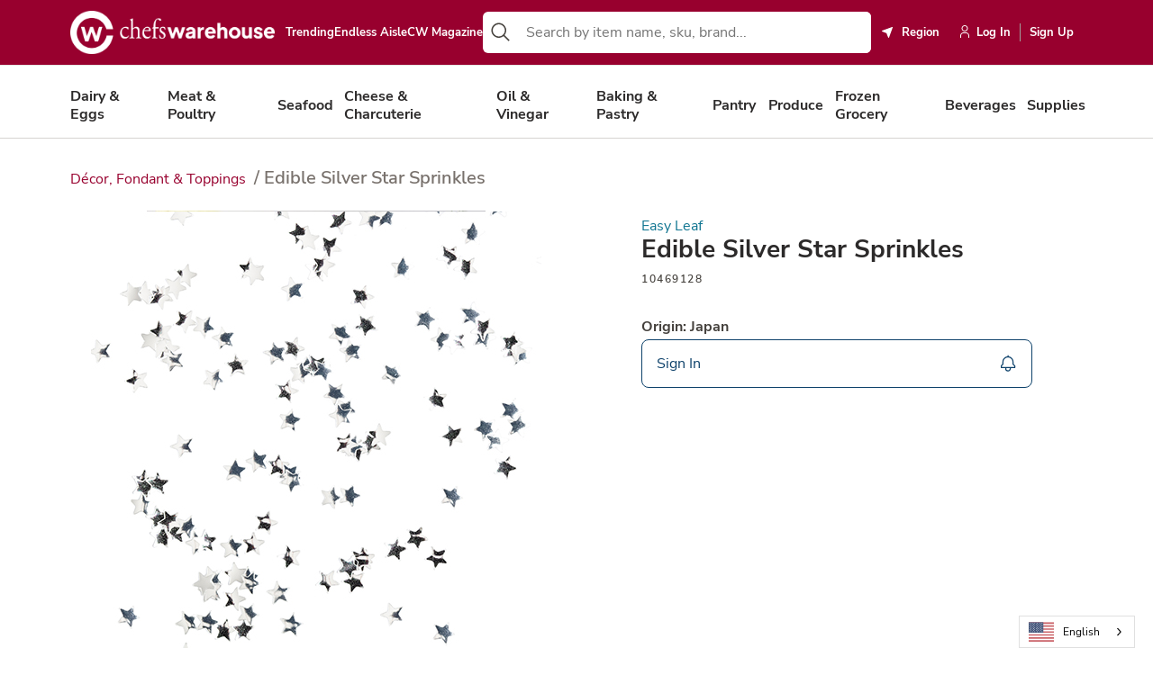

--- FILE ---
content_type: text/html; charset=utf-8
request_url: https://www.chefswarehouse.com/products/10469128/
body_size: 16132
content:

<!DOCTYPE html>
<html lang="en" data-application-path=/>
<head>
<!-- Copy into the head of all HTML pages you wish to display the widget --><!-- stonly-widget - copy into the head --><script>window.STONLY_WID = "68257579-6d0e-11ee-a0af-0a52ff1ec764";</script><script>!function(s,t,o,n,l,y,w,g,d,e){s.StonlyWidget||((d=s.StonlyWidget=function(){d._api?d._api.apply(d,arguments):d.queue.push(arguments)}).scriptPath=n,d.apiPath=l,d.sPath=y,d.queue=[],(g=t.createElement(o)).async=!0,(e=new XMLHttpRequest).open("GET",n+"version?v="+Date.now(),!0),e.onreadystatechange=function(){4===e.readyState&&(g.src=n+"stonly-widget.js?v="+(200===e.status?e.responseText:Date.now()),(w=t.getElementsByTagName(o)[0]).parentNode.insertBefore(g,w))},e.send())}(window,document,"script","https://stonly.com/js/widget/v2/");</script>
<script src="https://cdn.optimizely.com/js/26549020246.js"></script>

<script>
    !function(t,e){var o,n,p,r;e.__SV||(window.posthog=e,e._i=[],e.init=function(i,s,a){function g(t,e){var o=e.split(".");2==o.length&&(t=t[o[0]],e=o[1]),t[e]=function(){t.push([e].concat(Array.prototype.slice.call(arguments,0)))}}(p=t.createElement("script")).type="text/javascript",p.crossOrigin="anonymous",p.async=!0,p.src=s.api_host.replace(".i.posthog.com","-assets.i.posthog.com")+"/static/array.js",(r=t.getElementsByTagName("script")[0]).parentNode.insertBefore(p,r);var u=e;for(void 0!==a?u=e[a]=[]:a="posthog",u.people=u.people||[],u.toString=function(t){var e="posthog";return"posthog"!==a&&(e+="."+a),t||(e+=" (stub)"),e},u.people.toString=function(){return u.toString(1)+".people (stub)"},o="init capture register register_once register_for_session unregister unregister_for_session getFeatureFlag getFeatureFlagPayload isFeatureEnabled reloadFeatureFlags updateEarlyAccessFeatureEnrollment getEarlyAccessFeatures on onFeatureFlags onSessionId getSurveys getActiveMatchingSurveys renderSurvey canRenderSurvey identify setPersonProperties group resetGroups setPersonPropertiesForFlags resetPersonPropertiesForFlags setGroupPropertiesForFlags resetGroupPropertiesForFlags reset get_distinct_id getGroups get_session_id get_session_replay_url alias set_config startSessionRecording stopSessionRecording sessionRecordingStarted captureException loadToolbar get_property getSessionProperty createPersonProfile opt_in_capturing opt_out_capturing has_opted_in_capturing has_opted_out_capturing clear_opt_in_out_capturing debug getPageViewId captureTraceFeedback captureTraceMetric".split(" "),n=0;n<o.length;n++)g(u,o[n]);e._i.push([i,s,a])},e.__SV=1)}(document,window.posthog||[]);
    posthog.init('phc_UUNDpKqGhuU8cHfXy54eaOvhPmjiLAJDiQgvwphtVPf', {
        api_host: 'https://us.i.posthog.com',
        person_profiles: 'identified_only', // or 'always' to create profiles for anonymous users as well
    })
</script>

<!-- Meta Pixel Code -->
<script>
!function(f,b,e,v,n,t,s)
{if(f.fbq)return;n=f.fbq=function(){n.callMethod?
n.callMethod.apply(n,arguments):n.queue.push(arguments)};
if(!f._fbq)f._fbq=n;n.push=n;n.loaded=!0;n.version='2.0';
n.queue=[];t=b.createElement(e);t.async=!0;
t.src=v;s=b.getElementsByTagName(e)[0];
s.parentNode.insertBefore(t,s)}(window, document,'script',
'https://connect.facebook.net/en_US/fbevents.js');
fbq('init', '676480375380766');
fbq('track', 'PageView');
</script>
<noscript><img height="1" width="1" style="display:none"
src="https://www.facebook.com/tr?id=676480375380766&ev=PageView&noscript=1"
/></noscript>
<!-- End Meta Pixel Code -->
<!-- Google Tag Manager -->

<!--
<script>(function(w,d,s,l,i){w[l]=w[l]||[];w[l].push({'gtm.start':
    new Date().getTime(),event:'gtm.js'});var f=d.getElementsByTagName(s)[0],
    j=d.createElement(s),dl=l!='dataLayer'?'&l='+l:'';j.async=true;j.src=
    'https://www.googletagmanager.com/gtm.js?id='+i+dl;f.parentNode.insertBefore(j,f);
    })(window,document,'script','dataLayer','GTM-P7C4LQG');</script>-->

<!-- End Google Tag Manager -->

<!-- Facebook Tag -->
<meta name="facebook-domain-verification" content="7ugs4eb3xrm5xfoxjja0apgcfyrkpa" />

<!-- End Facebook Tag -->

<script>
	window.prerenderReady = false;
</script>
<meta charset="utf-8">
<meta name="viewport" content="width=device-width,initial-scale=1,maximum-scale=1.0">
<meta http-equiv="X-UA-Compatible" content="IE=edge,chrome=1">
<style>
	@charset "UTF-8";article,aside,details,figcaption,figure,footer,header,hgroup,nav,section,summary{display:block}audio,canvas,video{display:inline-block}audio:not([controls]){display:none;height:0}[hidden],template{display:none}html{background:#fff;color:#000;-webkit-text-size-adjust:100%;-ms-text-size-adjust:100%}button,html,input,select,textarea{font-family:sans-serif}body{margin:0}a{background:0 0}a:focus{outline:thin dotted}a:active,a:hover{outline:0}h1{font-size:2em;margin:.67em 0}h2{font-size:1.5em;margin:.83em 0}h3{font-size:1.17em;margin:1em 0}h4{font-size:1em;margin:1.33em 0}h5{font-size:.83em;margin:1.67em 0}h6{font-size:.75em;margin:2.33em 0}abbr[title]{border-bottom:1px dotted}b,strong{font-weight:700}dfn{font-style:italic}mark{background:#ff0;color:#000}code,kbd,pre,samp{font-family:monospace,serif;font-size:1em}pre{white-space:pre;white-space:pre-wrap;word-wrap:break-word}q{quotes:"“" "”" "‘" "’"}q:after,q:before{content:"";content:none}small{font-size:80%}sub,sup{font-size:75%;line-height:0;position:relative;vertical-align:baseline}sup{top:-.5em}sub{bottom:-.25em}img{border:0}svg:not(:root){overflow:hidden}figure{margin:0}fieldset{border:1px solid silver;margin:0 2px;padding:.35em .625em .75em}legend{border:0;padding:0;white-space:normal}button,input,select,textarea{font-family:inherit;font-size:100%;margin:0;vertical-align:baseline}button,input{line-height:normal}button,select{text-transform:none}button,html input[type=button],input[type=reset],input[type=submit]{-webkit-appearance:button;cursor:pointer}button[disabled],input[disabled]{cursor:default}button::-moz-focus-inner,input::-moz-focus-inner{border:0;padding:0}textarea{overflow:auto;vertical-align:top}table{border-collapse:collapse;border-spacing:0}input[type=search]{-webkit-appearance:textfield;-moz-box-sizing:content-box;-webkit-box-sizing:content-box;box-sizing:content-box}input[type=search]::-webkit-search-cancel-button,input[type=search]::-webkit-search-decoration{-webkit-appearance:none}input[type=checkbox],input[type=radio]{box-sizing:border-box;padding:0}:root{--white:#fff;--black:#000;--black-900:#303030;--generic-grey:#c4c4c4;--warmGrey-50:#FAFAF9;--warmGrey-100:#f5f5f4;--warmGrey-200:#e7e5e4;--warmGrey-300:#d6d3d1;--warmGrey-400:#a8a29e;--warmGrey-500:#78716c;--warmGrey-600:#57534e;--warmGrey-700:#44403c;--warmGrey-800:#292524;--warmGrey-900:#1c1917;--lightGrey-100:#d3d3d3;--lightGrey-200:#E9EBED;--lightGrey-300:#DDDDDD;--grey-400:#D8D1D1;--grey-900:#171717;--orange-700:#C2410C;--amber-50:#FFFBEB;--amber-100:#FEF3C7;--amber-200:#FDE68A;--amber-600:#D97706;--amber-500:#F59E0B;--amber-700:#B45309;--yellow-50:#FEFCE8;--yellow-100:#FEF9C3;--yellow-600:#CA8A04;--yellow-700:#A16207;--faded-green:#e5efe8;--green-100:#DCFCE7;--green-200:#16A34A;--green-300:#00D335;--green-600:#16A34A;--green-700:#12823b;--green-800:#047500;--green-900:#00601D;--cyan-50:#ECFEFF;--cyan-100:#CFFAFE;--cyan-200:#A5F3FC;--cyan-500:#06B6D4;--cyan-600:#0891B2;--cyan-700:#0e7490;--cyan-800:#155E75;--cyan-900:#164e63;--light-blue-50:#F0F9FF;--light-blue-100:#E0F2FE;--light-blue-200:#BAE6FD;--light-blue-600:#0284C7;--light-blue-700:#0369A1;--pink-700:#BE185D;--rose-50:#FFF1F2;--rose-100:#FFE4E6;--rose-200:#FECDD3;--rose-600:#e11d48;--rose-700:#be123c;--rose-900:#881337;--red-500:#98002E;--red-600:#DC2626;--red-700:#B91C1C;--red-800:#B70D22;--primary-300:#D18EA2;--primary-500:#98002E;--primary-800:#430014;--secondary-100:#E7ECF0;--secondary-500:#0E426B;--secondary-700:#092C47;--dark-100:#E2E1E1;--dark-600:#585453;--dark-700:#44403c;--dark-800:#2C2A2A;--dark-900:#333;--light-100:#F5F4F3;--light-300:#E2DDDC;--light-500:#CEC6C5;--warning-100:#FFFBEB;--warning-200:#FBEDA1;--warning-500:#F5D113;--success-100:var(--green-700);--danger-100:var(--red-800);--header-impersonation-bg:var(--black);--header-impersonation-text-color:var(--white);--stock-message-bg:var(--danger-100);--cart-count-bg:var(--primary-500);--pagination-bg:var(--red-500);--icon-block-bg:var(--secondary-500);--alert-bg:var(--danger-100);--pill-bg:var(--faded-green);--pill-color:var(--green-900);--search-bar-item-hover-bg:#b3add634;--protein-blue:#01426a;--allenbrothers-blue:#00426B;--fellspoint-blue:#015DAB;--michaels-blue:#001C88;--cme-red:#9E0B2A;--beige-100:#D4BFB9;--cme-light-beige:#F7F1EE;--cme-peach:#F0DBD3;--cme-grey:#E2E3E4;--darkGrey-100:#58595B;--capitals-green:#275d38;--capitals-dark-blue:#182836;--capitals-black:#282828;--capitals-grey:#414141;--hardies-purple:#702365;--hardies-red:#CF202A;--hardies-yellow:#FBB040;--hardies-green:#9ECC3B}:root{font-size:16px}@viewport{width:device-width}*{box-sizing:border-box}::selection:not(.mce-content-body){color:var(--white);background:var(--primary-500)}a{color:var(--cyan-700);text-decoration:none;transition:.2s ease-in-out color}a:focus,a:hover{color:var(--cyan-900)}html{width:100%!important;scrollbar-gutter:stable}body,html{background-color:var(--white);min-height:100vh;font-family:"Nunito Sans",sans-serif,-apple-system,BlinkMacSystemFont,"Segoe UI",Roboto,Helvetica,Arial,sans-serif,"Apple Color Emoji","Segoe UI Emoji","Segoe UI Symbol";font-size:1rem;font-weight:400;letter-spacing:0;line-height:1.1875;color:var(--dark-700)}@media screen and (max-width:1439px){body,html{font-size:1rem;letter-spacing:0;line-height:1.1875}}@media screen and (max-width:1023px){body,html{font-size:1rem;letter-spacing:0;line-height:1.44}}@media screen and (max-width:575px){body,html{font-size:1rem;letter-spacing:0;line-height:1.1875}}body{margin:0 auto;overflow-x:hidden;position:relative;height:100vh;touch-action:pan-y}body.hide-overflow{overflow:hidden!important}img{vertical-align:middle;max-width:100%;height:auto}textarea{resize:vertical}iframe{max-width:100%}input[type=text]::-ms-clear{display:none}input::-webkit-inner-spin-button,input::-webkit-outer-spin-button{-webkit-appearance:none;margin:0}input[type=number]{-moz-appearance:textfield}@media print{#epi-quickNavigator{display:none!important}}@media print{#weglot-container,.weglot-container,[class*=weglot],[id*=weglot]{display:none!important}}.sr-only{position:absolute;left:-10000px;top:auto;width:1px;height:1px;overflow:hidden}.ellipsis{overflow:hidden;text-overflow:ellipsis;white-space:nowrap}.stretch-items{align-items:stretch;display:flex}.container{width:calc(100% - 10vw);margin:0 5vw}.cyan-700{background-color:var(--secondary-500);color:var(--white)}.cyan-700 .h1,.cyan-700 .h2,.cyan-700 .h3,.cyan-700 .h4{color:var(--white)!important}.rose-700{background-color:var(--rose-700);color:var(--white)}.rose-700 .h1,.rose-700 .h2,.rose-700 .h3,.rose-700 .h4{color:var(--white)!important}.white{background-color:var(--white)}[role=button]{cursor:pointer}.cw-checkbox+.cw-checkbox-label .cw-checkbox-icon{width:16px;height:16px;display:flex;align-items:center;justify-content:center;left:-24px;top:1px}.cw-checkbox+.cw-checkbox-label .cw-checkbox-icon svg{width:12px;height:auto}.cw-checkbox+.cw-checkbox-label::before{border-radius:4px!important;border:1px solid var(--warmGrey-300)!important}.cw-checkbox:checked+.cw-checkbox-label::before{background-color:var(--secondary-500)!important;border:1px solid var(--secondary-500)!important}.separator{width:100%;height:1px;background-color:var(--warmGrey-300);margin:32px 0}.ta-left{text-align:left}.ta-center{text-align:center}.ta-right{text-align:right}.modal-body{color:var(--dark-700)}body:not(.mce-content-body) .table-responsive{display:block;width:100%;overflow-x:auto;-webkit-overflow-scrolling:touch;-ms-overflow-style:-ms-autohiding-scrollbar;max-height:544px;overflow:auto}body:not(.mce-content-body) .table-responsive table{display:table!important}body:not(.mce-content-body) .table-responsive table th{background:var(--white)}body:not(.mce-content-body) .table-responsive table td{min-width:150px}body:not(.mce-content-body) .table-responsive thead{position:sticky;top:0;border:0;box-shadow:3px 0 0 3px #ddd}body:not(.mce-content-body) .table-responsive thead tr{border:0}.text-underline{text-decoration:underline}@font-face{font-family:"Nunito Sans";font-style:normal;font-weight:400;font-display:swap;src:url(/Static/fonts/nunito-sans-400.woff2?v=202210272115) format("woff2");unicode-range:U+0000-00FF,U+0131,U+0152-0153,U+02BB-02BC,U+02C6,U+02DA,U+02DC,U+2000-206F,U+2074,U+20AC,U+2122,U+2191,U+2193,U+2212,U+2215,U+FEFF,U+FFFD}@font-face{font-family:"Nunito Sans";font-style:normal;font-weight:600;font-display:swap;src:url(/Static/fonts/nunito-sans-600.woff2?v=202210272115) format("woff2");unicode-range:U+0000-00FF,U+0131,U+0152-0153,U+02BB-02BC,U+02C6,U+02DA,U+02DC,U+2000-206F,U+2074,U+20AC,U+2122,U+2191,U+2193,U+2212,U+2215,U+FEFF,U+FFFD}@font-face{font-family:"Nunito Sans";font-style:normal;font-weight:700;font-display:swap;src:url(/Static/fonts/nunito-sans-700.woff2?v=202210272115) format("woff2");unicode-range:U+0000-00FF,U+0131,U+0152-0153,U+02BB-02BC,U+02C6,U+02DA,U+02DC,U+2000-206F,U+2074,U+20AC,U+2122,U+2191,U+2193,U+2212,U+2215,U+FEFF,U+FFFD}@font-face{font-family:"DM Serif Text";font-style:normal;font-weight:400;font-display:swap;src:url(/Static/fonts/dm-serif-text-400.woff2) format("woff2");unicode-range:U+0000-00FF,U+0131,U+0152-0153,U+02BB-02BC,U+02C6,U+02DA,U+02DC,U+2000-206F,U+2074,U+20AC,U+2122,U+2191,U+2193,U+2212,U+2215,U+FEFF,U+FFFD}.h1,h1{font-family:"Nunito Sans",sans-serif,-apple-system,BlinkMacSystemFont,"Segoe UI",Roboto,Helvetica,Arial,sans-serif,"Apple Color Emoji","Segoe UI Emoji","Segoe UI Symbol";font-size:2.25rem;font-weight:700;letter-spacing:0;line-height:1.194;margin:0 0 3.5rem;color:var(--dark-800)}@media screen and (max-width:1439px){.h1,h1{font-size:2.25rem;line-height:1.194;margin:0 0 2.5rem}}@media screen and (max-width:1023px){.h1,h1{font-size:2rem;line-height:1.1;margin:0 0 2rem}}@media screen and (max-width:575px){.h1,h1{font-size:1.875rem;letter-spacing:0;line-height:1.2;margin:0 0 1.5rem}}.h1+.h2,.h1+.h3,.h1+.h4,.h1+h2,.h1+h3,.h1+h4,h1+.h2,h1+.h3,h1+.h4,h1+h2,h1+h3,h1+h4{margin-top:0}.h2,h2{font-family:"Nunito Sans",sans-serif,-apple-system,BlinkMacSystemFont,"Segoe UI",Roboto,Helvetica,Arial,sans-serif,"Apple Color Emoji","Segoe UI Emoji","Segoe UI Symbol";font-size:1.75rem;font-weight:700;letter-spacing:0;line-height:1.214;margin:4.5rem 0 2.5rem;color:var(--dark-800)}@media screen and (max-width:1439px){.h2,h2{font-size:1.75rem;line-height:1.214;margin:3.5rem 0 2rem}}@media screen and (max-width:1023px){.h2,h2{font-size:1.5rem;line-height:1.3;margin:3rem 0 1.5rem}}@media screen and (max-width:575px){.h2,h2{font-size:1.25rem;letter-spacing:0;line-height:1.2;margin:2rem 0 1rem}}.h2+.h3,.h2+.h4,.h2+h3,.h2+h4,h2+.h3,h2+.h4,h2+h3,h2+h4{margin-top:0}.h3,h3{font-family:"Nunito Sans",sans-serif,-apple-system,BlinkMacSystemFont,"Segoe UI",Roboto,Helvetica,Arial,sans-serif,"Apple Color Emoji","Segoe UI Emoji","Segoe UI Symbol";font-size:1.5rem;font-weight:700;letter-spacing:0;line-height:1.208;margin:3.5rem 0 1.5rem;color:var(--dark-800)}@media screen and (max-width:1439px){.h3,h3{font-size:1.5rem;font-weight:700;line-height:1.208;margin:2.5rem 0 1rem}}@media screen and (max-width:1023px){.h3,h3{font-size:1.25rem;font-weight:700;line-height:1.6;margin:2rem 0 .75rem}}@media screen and (max-width:575px){.h3,h3{font-size:1.125rem;line-height:1.222;letter-spacing:0;margin:1.75rem 0 .5rem}}.h3+.h4,.h3+h4,h3+.h4,h3+h4{margin-top:0}.h4,h4{font-family:"Nunito Sans",sans-serif,-apple-system,BlinkMacSystemFont,"Segoe UI",Roboto,Helvetica,Arial,sans-serif,"Apple Color Emoji","Segoe UI Emoji","Segoe UI Symbol";font-size:1.25rem;font-weight:600;letter-spacing:0;line-height:1.2;margin:2.5rem 0 1rem;color:var(--dark-800)}@media screen and (max-width:1439px){.h4,h4{font-size:1.25rem;line-height:1.2;margin:2rem 0 .5rem}}@media screen and (max-width:1023px){.h4,h4{font-size:1.125rem;line-height:1.5;margin:1.5rem 0 .5rem}}@media screen and (max-width:575px){.h4,h4{font-size:1.125rem;letter-spacing:0;line-height:1.222;margin:1.25rem 0 .5rem}}.h5,h5{font-family:"Nunito Sans",sans-serif,-apple-system,BlinkMacSystemFont,"Segoe UI",Roboto,Helvetica,Arial,sans-serif,"Apple Color Emoji","Segoe UI Emoji","Segoe UI Symbol";font-size:1.25rem;font-weight:700;line-height:1.1;margin:2rem 0 .5rem;color:var(--dark-800)}@media screen and (max-width:1439px){.h5,h5{font-size:1.125rem;line-height:1.3;margin:1.5rem 0 .5rem}}@media screen and (max-width:1023px){.h5,h5{font-size:1rem;line-height:1.3;margin:1rem 0 .5rem}}@media screen and (max-width:575px){.h5,h5{font-size:.875rem;line-height:1.4;margin:.5rem 0}}.h6,h6{font-family:"Nunito Sans",sans-serif,-apple-system,BlinkMacSystemFont,"Segoe UI",Roboto,Helvetica,Arial,sans-serif,"Apple Color Emoji","Segoe UI Emoji","Segoe UI Symbol";font-size:1rem;font-weight:700;line-height:1.1;margin:2.5rem 0 1rem;color:var(--dark-800)}@media screen and (max-width:575px){.h6,h6{font-size:.875rem;line-height:1.4;margin:1.25rem 0 .5rem}}p{margin:2rem 0}@media screen and (max-width:1439px){p{margin:1.5rem 0}}@media screen and (max-width:767px){p{margin:1.25rem 0}}@media screen and (max-width:575px){p{margin:1rem 0}}.body-one{font-family:"Nunito Sans",sans-serif,-apple-system,BlinkMacSystemFont,"Segoe UI",Roboto,Helvetica,Arial,sans-serif,"Apple Color Emoji","Segoe UI Emoji","Segoe UI Symbol";font-size:1rem;font-weight:400;letter-spacing:0;line-height:1.1875;color:var(--dark-700)}@media screen and (max-width:1439px){.body-one{font-size:1rem;letter-spacing:0;line-height:1.1875}}@media screen and (max-width:1023px){.body-one{font-size:1rem;letter-spacing:0;line-height:1.44}}@media screen and (max-width:575px){.body-one{font-size:1rem;letter-spacing:0;line-height:1.1875}}.body-two,small{font-family:"Nunito Sans",sans-serif,-apple-system,BlinkMacSystemFont,"Segoe UI",Roboto,Helvetica,Arial,sans-serif,"Apple Color Emoji","Segoe UI Emoji","Segoe UI Symbol";font-size:.75rem;font-weight:400;letter-spacing:0;line-height:1.166;color:var(--dark-700)}@media screen and (max-width:1439px){.body-two,small{font-size:.75rem;letter-spacing:0;line-height:1.166}}@media screen and (max-width:1023px){.body-two,small{font-size:.8125rem;letter-spacing:0;line-height:1.44}}@media screen and (max-width:575px){.body-two,small{font-size:.75rem;letter-spacing:0;line-height:1.166}}.ellipsis{overflow:hidden;text-overflow:ellipsis;white-space:nowrap}.lead{font-family:"Nunito Sans",sans-serif,-apple-system,BlinkMacSystemFont,"Segoe UI",Roboto,Helvetica,Arial,sans-serif,"Apple Color Emoji","Segoe UI Emoji","Segoe UI Symbol";font-size:1.25rem;font-weight:400;letter-spacing:0;line-height:1.5;color:var(--dark-700)}@media screen and (max-width:1439px){.lead{font-size:1.25rem;letter-spacing:0;line-height:1.5}}@media screen and (max-width:1023px){.lead{font-size:1.25rem;letter-spacing:0;line-height:1.6}}@media screen and (max-width:575px){.lead{font-size:1.125rem;letter-spacing:0;line-height:1.6}}.display-1{text-transform:uppercase;font-family:"Nunito Sans",sans-serif,-apple-system,BlinkMacSystemFont,"Segoe UI",Roboto,Helvetica,Arial,sans-serif,"Apple Color Emoji","Segoe UI Emoji","Segoe UI Symbol";font-size:4rem;font-weight:600;line-height:1.166;margin:0 0 3.5rem;color:var(--warmGrey-800)}@media screen and (max-width:1439px){.display-1{font-size:3.5rem;margin:0 0 2.5rem}}@media screen and (max-width:1023px){.display-1{font-size:3rem;margin:0 0 2rem}}@media screen and (max-width:575px){.display-1{font-size:2.5rem;margin:0 0 1.5rem}}.display-2{text-transform:uppercase;font-family:"Nunito Sans",sans-serif,-apple-system,BlinkMacSystemFont,"Segoe UI",Roboto,Helvetica,Arial,sans-serif,"Apple Color Emoji","Segoe UI Emoji","Segoe UI Symbol";font-size:3.5rem;font-weight:600;line-height:1.166;margin:0 0 2.5rem;color:var(--warmGrey-800)}@media screen and (max-width:1439px){.display-2{font-size:3rem;margin:0 0 2rem}}@media screen and (max-width:1023px){.display-2{font-size:2.5rem;margin:0 0 1.5rem}}@media screen and (max-width:575px){.display-2{font-size:2.25rem;margin:0 0 1rem}}.display-3{text-transform:uppercase;font-family:"Nunito Sans",sans-serif,-apple-system,BlinkMacSystemFont,"Segoe UI",Roboto,Helvetica,Arial,sans-serif,"Apple Color Emoji","Segoe UI Emoji","Segoe UI Symbol";font-size:3rem;font-weight:600;line-height:1.166;margin:0 0 2rem;color:var(--warmGrey-800)}@media screen and (max-width:1439px){.display-3{font-size:2.5rem;margin:0 0 1.5rem}}@media screen and (max-width:1023px){.display-3{font-size:2.25rem;margin:0 0 1rem}}@media screen and (max-width:575px){.display-3{font-size:2rem;margin:0 0 .5rem}}.display-4{text-transform:uppercase;font-family:"Nunito Sans",sans-serif,-apple-system,BlinkMacSystemFont,"Segoe UI",Roboto,Helvetica,Arial,sans-serif,"Apple Color Emoji","Segoe UI Emoji","Segoe UI Symbol";font-size:2rem;font-weight:600;line-height:1.166;margin:0 0 1.5rem;color:var(--warmGrey-800)}@media screen and (max-width:1439px){.display-4{font-size:1.75rem;margin:0 0 1rem}}@media screen and (max-width:1023px){.display-4{font-size:1.5rem;margin:0 0 .5rem}}@media screen and (max-width:575px){.display-4{font-size:1.25rem;margin:0 0 .5rem}}.display-hero{font-family:"DM Serif Text",serif,serif;font-size:3.75rem;font-weight:400;line-height:1.2}@media screen and (max-width:1439px){.display-hero{font-size:3.75rem;line-height:1.2}}@media screen and (max-width:1023px){.display-hero{font-size:2rem;line-height:1.25}}@media screen and (max-width:575px){.display-hero{font-size:2rem;line-height:1.25}}.display-callout{font-family:"DM Serif Text",serif,serif;font-size:1.875rem;font-weight:400;line-height:1.2}@media screen and (max-width:1439px){.display-callout{font-size:1.875rem;line-height:1.2}}@media screen and (max-width:1023px){.display-callout{font-size:1.5625rem;line-height:1.76}}@media screen and (max-width:575px){.display-callout{font-size:1.5625rem;line-height:1.76}}.two-column-layout{display:flex;padding-top:56px}.two-column-layout .sidebar{width:100%;order:0}@media screen and (min-width:1024px){.two-column-layout .sidebar{max-width:306px;margin-right:40px}}.two-column-layout .main-column{flex:1;order:5}@media screen and (max-width:1023px){.two-column-layout{flex-direction:column;padding-top:32px}}.row{display:flex;flex-direction:row;flex-wrap:wrap;margin:0 -1rem}@media screen and (max-width:575px){.row{margin:0 -10px}}.row>[class*=col-]{padding:0 1rem}@media screen and (max-width:575px){.row>[class*=col-]{padding:0 10px}}.col-1{width:8.3333333333%}@media print{.col-1{width:50%}}.col-2{width:16.6666666667%}@media print{.col-2{width:50%}}.col-3{width:25%}@media print{.col-3{width:50%}}.col-4{width:33.3333333333%}@media print{.col-4{width:50%}}.col-5{width:41.6666666667%}@media print{.col-5{width:50%}}.col-6{width:50%}.col-7{width:58.3333333333%}@media print{.col-7{width:100%}}.col-8{width:66.6666666667%}@media print{.col-8{width:100%}}.col-9{width:75%}@media print{.col-9{width:100%}}.col-10{width:83.3333333333%}@media print{.col-10{width:100%}}.col-11{width:91.6666666667%}@media print{.col-11{width:100%}}.col-12{width:100%}@media screen and (max-width:1439px){.col-xl-1{width:8.3333333333%}}@media screen and (max-width:1439px){.col-xl-2{width:16.6666666667%}}@media screen and (max-width:1439px){.col-xl-3{width:25%}}@media screen and (max-width:1439px){.col-xl-4{width:33.3333333333%}}@media screen and (max-width:1439px){.col-xl-5{width:41.6666666667%}}@media screen and (max-width:1439px){.col-xl-6{width:50%}}@media screen and (max-width:1439px){.col-xl-7{width:58.3333333333%}}@media screen and (max-width:1439px){.col-xl-8{width:66.6666666667%}}@media screen and (max-width:1439px){.col-xl-9{width:75%}}@media screen and (max-width:1439px){.col-xl-10{width:83.3333333333%}}@media screen and (max-width:1439px){.col-xl-11{width:91.6666666667%}}@media screen and (max-width:1439px){.col-xl-12{width:100%}}@media screen and (max-width:1023px){.col-lg-1{width:8.3333333333%}}@media screen and (max-width:1023px){.col-lg-2{width:16.6666666667%}}@media screen and (max-width:1023px){.col-lg-3{width:25%}}@media screen and (max-width:1023px){.col-lg-4{width:33.3333333333%}}@media screen and (max-width:1023px){.col-lg-5{width:41.6666666667%}}@media screen and (max-width:1023px){.col-lg-6{width:50%}}@media screen and (max-width:1023px){.col-lg-7{width:58.3333333333%}}@media screen and (max-width:1023px){.col-lg-8{width:66.6666666667%}}@media screen and (max-width:1023px){.col-lg-9{width:75%}}@media screen and (max-width:1023px){.col-lg-10{width:83.3333333333%}}@media screen and (max-width:1023px){.col-lg-11{width:91.6666666667%}}@media screen and (max-width:1023px){.col-lg-12{width:100%}}@media screen and (max-width:767px){.col-md-1{width:8.3333333333%}}@media screen and (max-width:767px){.col-md-2{width:16.6666666667%}}@media screen and (max-width:767px){.col-md-3{width:25%}}@media screen and (max-width:767px){.col-md-4{width:33.3333333333%}}@media screen and (max-width:767px){.col-md-5{width:41.6666666667%}}@media screen and (max-width:767px){.col-md-6{width:50%}}@media screen and (max-width:767px){.col-md-7{width:58.3333333333%}}@media screen and (max-width:767px){.col-md-8{width:66.6666666667%}}@media screen and (max-width:767px){.col-md-9{width:75%}}@media screen and (max-width:767px){.col-md-10{width:83.3333333333%}}@media screen and (max-width:767px){.col-md-11{width:91.6666666667%}}@media screen and (max-width:767px){.col-md-12{width:100%}}@media screen and (max-width:575px){.col-sm-1{width:8.3333333333%}}@media screen and (max-width:575px){.col-sm-2{width:16.6666666667%}}@media screen and (max-width:575px){.col-sm-3{width:25%}}@media screen and (max-width:575px){.col-sm-4{width:33.3333333333%}}@media screen and (max-width:575px){.col-sm-5{width:41.6666666667%}}@media screen and (max-width:575px){.col-sm-6{width:50%}}@media screen and (max-width:575px){.col-sm-7{width:58.3333333333%}}@media screen and (max-width:575px){.col-sm-8{width:66.6666666667%}}@media screen and (max-width:575px){.col-sm-9{width:75%}}@media screen and (max-width:575px){.col-sm-10{width:83.3333333333%}}@media screen and (max-width:575px){.col-sm-11{width:91.6666666667%}}@media screen and (max-width:575px){.col-sm-12{width:100%}}.d-block{display:block}.d-none{display:none}.d-flex{display:flex}.justify-start{justify-content:flex-start}.justify-center{justify-content:center}.justify-end{justify-content:flex-end}.justify-between{justify-content:space-between}.items-start{align-items:flex-start}.items-center{align-items:center}.items-end{align-items:flex-end}.flex-col{flex-direction:column}.flex-row{flex-direction:row}.gap-zero{gap:0}.gap-0{gap:.125rem}.gap-1{gap:.25rem}.gap-1-5{gap:.375rem}.gap-2{gap:.5rem}.gap-2-5{gap:.625rem}.gap-3{gap:.75rem}.gap-3-5{gap:.875rem}.gap-4{gap:1rem}.gap-4-5{gap:1.125rem}.gap-5{gap:1.25rem}.gap-6{gap:1.5rem}.gap-7{gap:1.75rem}.gap-7-5{gap:1.875rem}.gap-8{gap:2rem}.gap-9{gap:2.25rem}.gap-10{gap:2.5rem}@media screen and (min-width:576px){.d-gt-phone-block{display:block}.d-gt-phone-none{display:none}.d-gt-phone-flex{display:flex}.justify-gt-phone-start{justify-content:flex-start}.justify-gt-phone-center{justify-content:center}.justify-gt-phone-end{justify-content:flex-end}.justify-gt-phone-between{justify-content:space-between}.items-gt-phone-start{align-items:flex-start}.items-gt-phone-center{align-items:center}.items-gt-phone-end{align-items:flex-end}.flex-gt-phone-col{flex-direction:column}.flex-gt-phone-row{flex-direction:row}}@media screen and (max-width:575px){.d-lt-phone-block{display:block}.d-lt-phone-none{display:none}.d-lt-phone-flex{display:flex}.justify-lt-phone-start{justify-content:flex-start}.justify-lt-phone-center{justify-content:center}.justify-lt-phone-end{justify-content:flex-end}.justify-lt-phone-between{justify-content:space-between}.items-lt-phone-start{align-items:flex-start}.items-lt-phone-center{align-items:center}.items-lt-phone-end{align-items:flex-end}.flex-lt-phone-col{flex-direction:column}.flex-lt-phone-row{flex-direction:row}}@media screen and (min-width:768px){.d-gt-phablet-block{display:block}.d-gt-phablet-none{display:none!important}.d-gt-phablet-flex{display:flex}.justify-gt-phablet-start{justify-content:flex-start}.justify-gt-phablet-center{justify-content:center}.justify-gt-phablet-end{justify-content:flex-end}.justify-gt-phablet-between{justify-content:space-between}.items-gt-phablet-start{align-items:flex-start}.items-gt-phablet-center{align-items:center}.items-gt-phablet-end{align-items:flex-end}.flex-gt-phablet-col{flex-direction:column}.flex-gt-phablet-row{flex-direction:row}}@media screen and (max-width:767px){.d-lt-phablet-block{display:block}.d-lt-phablet-none{display:none!important}.d-lt-phablet-flex{display:flex}.justify-lt-phablet-start{justify-content:flex-start}.justify-lt-phablet-center{justify-content:center}.justify-lt-phablet-end{justify-content:flex-end}.justify-lt-phablet-between{justify-content:space-between}.items-lt-phablet-start{align-items:flex-start}.items-lt-phablet-center{align-items:center}.items-lt-phablet-end{align-items:flex-end}.flex-lt-phablet-col{flex-direction:column}.flex-lt-phablet-row{flex-direction:row}}@media screen and (min-width:1024px){.d-gt-tablet-block{display:block}.d-gt-tablet-none{display:none}.d-gt-tablet-flex{display:flex}.justify-gt-tablet-start{justify-content:flex-start}.justify-gt-tablet-center{justify-content:center}.justify-gt-tablet-end{justify-content:flex-end}.justify-gt-tablet-between{justify-content:space-between}.items-gt-tablet-start{align-items:flex-start}.items-gt-tablet-center{align-items:center}.items-gt-tablet-end{align-items:flex-end}.flex-gt-tablet-col{flex-direction:column}.flex-gt-tablet-row{flex-direction:row}}@media screen and (max-width:1023px){.d-lt-tablet-block{display:block}.d-lt-tablet-none{display:none}.d-lt-tablet-flex{display:flex}.justify-lt-tablet-start{justify-content:flex-start}.justify-lt-tablet-center{justify-content:center}.justify-lt-tablet-end{justify-content:flex-end}.justify-lt-tablet-between{justify-content:space-between}.items-lt-tablet-start{align-items:flex-start}.items-lt-tablet-center{align-items:center}.items-lt-tablet-end{align-items:flex-end}.flex-lt-tablet-col{flex-direction:column}.flex-lt-tablet-row{flex-direction:row}}@media screen and (min-width:1200px){.d-gt-small-laptop-block{display:block}.d-gt-small-laptop-none{display:none}.d-gt-small-laptop-flex{display:flex}.justify-gt-small-laptop-start{justify-content:flex-start}.justify-gt-small-laptop-center{justify-content:center}.justify-gt-small-laptop-end{justify-content:flex-end}.justify-gt-small-laptop-between{justify-content:space-between}.items-gt-small-laptop-start{align-items:flex-start}.items-gt-small-laptop-center{align-items:center}.items-gt-small-laptop-end{align-items:flex-end}.flex-gt-small-laptop-col{flex-direction:column}.flex-gt-small-laptop-row{flex-direction:row}}@media screen and (max-width:1199px){.d-lt-small-laptop-block{display:block}.d-lt-small-laptop-none{display:none}.d-lt-small-laptop-flex{display:flex}.justify-lt-small-laptop-start{justify-content:flex-start}.justify-lt-small-laptop-center{justify-content:center}.justify-lt-small-laptop-end{justify-content:flex-end}.justify-lt-small-laptop-between{justify-content:space-between}.items-lt-small-laptop-start{align-items:flex-start}.items-lt-small-laptop-center{align-items:center}.items-lt-small-laptop-end{align-items:flex-end}.flex-lt-small-laptop-col{flex-direction:column}.flex-lt-small-laptop-row{flex-direction:row}}@media screen and (min-width:1440px){.d-gt-laptop-block{display:block}.d-gt-laptop-none{display:none}.d-gt-laptop-flex{display:flex}.justify-gt-laptop-start{justify-content:flex-start}.justify-gt-laptop-center{justify-content:center}.justify-gt-laptop-end{justify-content:flex-end}.justify-gt-laptop-between{justify-content:space-between}.items-gt-laptop-start{align-items:flex-start}.items-gt-laptop-center{align-items:center}.items-gt-laptop-end{align-items:flex-end}.flex-gt-laptop-col{flex-direction:column}.flex-gt-laptop-row{flex-direction:row}}@media screen and (max-width:1439px){.d-lt-laptop-block{display:block}.d-lt-laptop-none{display:none}.d-lt-laptop-flex{display:flex}.justify-lt-laptop-start{justify-content:flex-start}.justify-lt-laptop-center{justify-content:center}.justify-lt-laptop-end{justify-content:flex-end}.justify-lt-laptop-between{justify-content:space-between}.items-lt-laptop-start{align-items:flex-start}.items-lt-laptop-center{align-items:center}.items-lt-laptop-end{align-items:flex-end}.flex-lt-laptop-col{flex-direction:column}.flex-lt-laptop-row{flex-direction:row}}@media screen and (min-width:1921px){.d-gt-desktop-block{display:block}.d-gt-desktop-none{display:none}.d-gt-desktop-flex{display:flex}.justify-gt-desktop-start{justify-content:flex-start}.justify-gt-desktop-center{justify-content:center}.justify-gt-desktop-end{justify-content:flex-end}.justify-gt-desktop-between{justify-content:space-between}.items-gt-desktop-start{align-items:flex-start}.items-gt-desktop-center{align-items:center}.items-gt-desktop-end{align-items:flex-end}.flex-gt-desktop-col{flex-direction:column}.flex-gt-desktop-row{flex-direction:row}}@media screen and (max-width:1920px){.d-lt-desktop-block{display:block}.d-lt-desktop-none{display:none}.d-lt-desktop-flex{display:flex}.justify-lt-desktop-start{justify-content:flex-start}.justify-lt-desktop-center{justify-content:center}.justify-lt-desktop-end{justify-content:flex-end}.justify-lt-desktop-between{justify-content:space-between}.items-lt-desktop-start{align-items:flex-start}.items-lt-desktop-center{align-items:center}.items-lt-desktop-end{align-items:flex-end}.flex-lt-desktop-col{flex-direction:column}.flex-lt-desktop-row{flex-direction:row}}button{background-color:var(--warmGrey-300);color:var(--dark-700)}button:disabled{background-color:rgba(255,255,255,.3);color:var(--dark-700)}button:disabled path,button:disabled svg{fill:var(--dark-700)}.btn{align-items:center;border:0;border-radius:.5rem;color:var(--white);cursor:pointer;display:inline-flex;font-family:"Nunito Sans",sans-serif;font-size:1rem;font-weight:600;letter-spacing:0;line-height:1.3;padding:.75rem 1rem;position:relative;text-decoration:none;transition:background-color ease .3s}.btn:disabled{cursor:default}.btn .flex{gap:.5rem;justify-content:center}.btn .flex .icon{margin:0!important}.btn .flex .text{margin:0!important}.btn.btn-primary{color:var(--white);background-color:var(--primary-500)}.btn.btn-primary path,.btn.btn-primary svg{fill:var(--white)}.btn.btn-primary:hover{background-color:color-mix(in srgb,var(--primary-500),#000 30%)}.btn.btn-primary:disabled{background-color:var(--warmGrey-200);color:color-mix(in srgb,var(--warmGrey-200),#000 30%);cursor:not-allowed;border-color:transparent}.btn.btn-primary:disabled>*{opacity:1}.btn.btn-primary:disabled .icon{opacity:1!important}.btn.btn-primary:disabled path,.btn.btn-primary:disabled svg{fill:color-mix(in srgb,var(--warmGrey-200),#000 30%)}.btn.btn-primary:disabled.btn-loading{color:var(--warmGrey-200)}.btn.btn-primary:disabled.btn-loading svg{opacity:0}.btn.btn-primary:disabled.btn-loading:after{background-image:url("data:image/svg+xml,%3Csvg xmlns='http://www.w3.org/2000/svg' width='24' height='24' viewBox='0 0 24 24' fill='none'%3E%3Cpath d='M11.9452 2.8707e-05C18.5354 2.8707e-05 23.8906 5.35521 23.8906 11.9454C23.8906 18.5356 18.5354 23.8908 11.9452 23.8908C5.35503 23.8908 -0.00015831 18.5356 -0.00015831 11.9454C-0.00015831 11.736 0.00544167 11.5255 0.0166397 11.315C0.0345573 10.9868 0.314529 10.7338 0.643753 10.7505C0.972977 10.7685 1.22606 11.0495 1.20929 11.3788C1.19921 11.5669 1.19473 11.7562 1.19473 11.9454C1.19473 17.8894 6.00121 22.6959 11.9452 22.6959C17.8893 22.6959 22.6957 17.8894 22.6957 11.9454C22.6957 6.00139 17.8893 1.19491 11.9452 1.19491C9.2173 1.19491 6.67089 2.33381 4.68764 4.18155H6.5701C6.90044 4.18155 7.16697 4.44807 7.16697 4.77841C7.16697 4.93631 7.10425 5.0886 6.99227 5.20061C6.88028 5.31261 6.72799 5.37531 6.57008 5.37531H2.98657C2.65623 5.37531 2.3897 5.10878 2.3897 4.77844V1.19493C2.3897 1.03704 2.45241 0.884747 2.5644 0.772741C2.67639 0.660735 2.82869 0.598044 2.9866 0.598044C3.31694 0.598044 3.58346 0.864567 3.58346 1.19491V3.52531C5.81644 1.31363 8.7906 2.8707e-05 11.9452 2.8707e-05Z' fill='%23A2A0A0'/%3E%3C/svg%3E")}.btn.btn-primary:not(.cw-btn) .flex{display:flex;align-items:center;gap:.5rem}.ppro-hrd .btn.btn-primary{color:var(--white);background-color:var(--primary-500)}.ppro-hrd .btn.btn-primary path,.ppro-hrd .btn.btn-primary svg{fill:var(--white)}.ppro-hrd .btn.btn-primary:hover{background-color:color-mix(in srgb,var(--primary-500),#fff 25%)}.ppro-hrd .btn.btn-primary:disabled{background-color:var(--warmGrey-200);color:color-mix(in srgb,var(--warmGrey-200),#000 30%);cursor:not-allowed;border-color:transparent}.ppro-hrd .btn.btn-primary:disabled>*{opacity:1}.ppro-hrd .btn.btn-primary:disabled .icon{opacity:1!important}.ppro-hrd .btn.btn-primary:disabled path,.ppro-hrd .btn.btn-primary:disabled svg{fill:color-mix(in srgb,var(--warmGrey-200),#000 30%)}.ppro-hrd .btn.btn-primary:disabled.btn-loading{color:var(--warmGrey-200)}.ppro-hrd .btn.btn-primary:disabled.btn-loading svg{opacity:0}.ppro-hrd .btn.btn-primary:disabled.btn-loading:after{background-image:url("data:image/svg+xml,%3Csvg xmlns='http://www.w3.org/2000/svg' width='24' height='24' viewBox='0 0 24 24' fill='none'%3E%3Cpath d='M11.9452 2.8707e-05C18.5354 2.8707e-05 23.8906 5.35521 23.8906 11.9454C23.8906 18.5356 18.5354 23.8908 11.9452 23.8908C5.35503 23.8908 -0.00015831 18.5356 -0.00015831 11.9454C-0.00015831 11.736 0.00544167 11.5255 0.0166397 11.315C0.0345573 10.9868 0.314529 10.7338 0.643753 10.7505C0.972977 10.7685 1.22606 11.0495 1.20929 11.3788C1.19921 11.5669 1.19473 11.7562 1.19473 11.9454C1.19473 17.8894 6.00121 22.6959 11.9452 22.6959C17.8893 22.6959 22.6957 17.8894 22.6957 11.9454C22.6957 6.00139 17.8893 1.19491 11.9452 1.19491C9.2173 1.19491 6.67089 2.33381 4.68764 4.18155H6.5701C6.90044 4.18155 7.16697 4.44807 7.16697 4.77841C7.16697 4.93631 7.10425 5.0886 6.99227 5.20061C6.88028 5.31261 6.72799 5.37531 6.57008 5.37531H2.98657C2.65623 5.37531 2.3897 5.10878 2.3897 4.77844V1.19493C2.3897 1.03704 2.45241 0.884747 2.5644 0.772741C2.67639 0.660735 2.82869 0.598044 2.9866 0.598044C3.31694 0.598044 3.58346 0.864567 3.58346 1.19491V3.52531C5.81644 1.31363 8.7906 2.8707e-05 11.9452 2.8707e-05Z' fill='%23A2A0A0'/%3E%3C/svg%3E")}.ppro-hrd .btn.btn-primary:not(.cw-btn) .flex{display:flex;align-items:center;gap:.5rem}.btn.btn-primary.btn-outline{color:var(--primary-500);background-color:transparent}.btn.btn-primary.btn-outline path,.btn.btn-primary.btn-outline svg{fill:var(--primary-500)}.btn.btn-primary.btn-outline{background-color:transparent;transition:background-color ease .3s,color ease .3s}.btn.btn-primary.btn-outline path,.btn.btn-primary.btn-outline svg{transition:fill ease .3s}.btn.btn-primary.btn-outline:hover{color:var(--white)}.btn.btn-primary.btn-outline:hover path,.btn.btn-primary.btn-outline:hover svg{fill:var(--white)}.btn.btn-primary.btn-outline{border:1px solid var(--primary-500)}.btn.btn-primary.btn-outline:hover{background-color:var(--primary-500);color:var(--white)}.btn.btn-primary.btn-outline:hover path,.btn.btn-primary.btn-outline:hover svg{fill:var(--white)}.btn.btn-primary.btn-outline:disabled{background-color:var(--warmGrey-200);color:color-mix(in srgb,var(--warmGrey-200),#000 30%);cursor:not-allowed;border-color:transparent}.btn.btn-primary.btn-outline:disabled>*{opacity:1}.btn.btn-primary.btn-outline:disabled .icon{opacity:1!important}.btn.btn-primary.btn-outline:disabled path,.btn.btn-primary.btn-outline:disabled svg{fill:color-mix(in srgb,var(--warmGrey-200),#000 30%)}.btn.btn-primary.btn-outline:disabled.btn-loading{color:var(--warmGrey-200)}.btn.btn-primary.btn-outline:disabled.btn-loading svg{opacity:0}.btn.btn-primary.btn-outline:disabled.btn-loading:after{background-image:url("data:image/svg+xml,%3Csvg xmlns='http://www.w3.org/2000/svg' width='24' height='24' viewBox='0 0 24 24' fill='none'%3E%3Cpath d='M11.9452 2.8707e-05C18.5354 2.8707e-05 23.8906 5.35521 23.8906 11.9454C23.8906 18.5356 18.5354 23.8908 11.9452 23.8908C5.35503 23.8908 -0.00015831 18.5356 -0.00015831 11.9454C-0.00015831 11.736 0.00544167 11.5255 0.0166397 11.315C0.0345573 10.9868 0.314529 10.7338 0.643753 10.7505C0.972977 10.7685 1.22606 11.0495 1.20929 11.3788C1.19921 11.5669 1.19473 11.7562 1.19473 11.9454C1.19473 17.8894 6.00121 22.6959 11.9452 22.6959C17.8893 22.6959 22.6957 17.8894 22.6957 11.9454C22.6957 6.00139 17.8893 1.19491 11.9452 1.19491C9.2173 1.19491 6.67089 2.33381 4.68764 4.18155H6.5701C6.90044 4.18155 7.16697 4.44807 7.16697 4.77841C7.16697 4.93631 7.10425 5.0886 6.99227 5.20061C6.88028 5.31261 6.72799 5.37531 6.57008 5.37531H2.98657C2.65623 5.37531 2.3897 5.10878 2.3897 4.77844V1.19493C2.3897 1.03704 2.45241 0.884747 2.5644 0.772741C2.67639 0.660735 2.82869 0.598044 2.9866 0.598044C3.31694 0.598044 3.58346 0.864567 3.58346 1.19491V3.52531C5.81644 1.31363 8.7906 2.8707e-05 11.9452 2.8707e-05Z' fill='%23A2A0A0'/%3E%3C/svg%3E")}.btn.btn-primary.btn-outline:not(.cw-btn) .flex{display:flex;align-items:center;gap:.5rem}.btn.btn-primary.btn-invisible{color:var(--primary-500);background-color:transparent}.btn.btn-primary.btn-invisible path,.btn.btn-primary.btn-invisible svg{fill:var(--primary-500)}.btn.btn-primary.btn-invisible:hover{background-color:color-mix(in srgb,transparent,#000 8%)}.btn.btn-primary.btn-invisible:disabled{background-color:var(--warmGrey-200);color:color-mix(in srgb,var(--warmGrey-200),#000 30%);cursor:not-allowed;border-color:transparent}.btn.btn-primary.btn-invisible:disabled>*{opacity:1}.btn.btn-primary.btn-invisible:disabled .icon{opacity:1!important}.btn.btn-primary.btn-invisible:disabled path,.btn.btn-primary.btn-invisible:disabled svg{fill:color-mix(in srgb,var(--warmGrey-200),#000 30%)}.btn.btn-primary.btn-invisible:disabled.btn-loading{color:var(--warmGrey-200)}.btn.btn-primary.btn-invisible:disabled.btn-loading svg{opacity:0}.btn.btn-primary.btn-invisible:disabled.btn-loading:after{background-image:url("data:image/svg+xml,%3Csvg xmlns='http://www.w3.org/2000/svg' width='24' height='24' viewBox='0 0 24 24' fill='none'%3E%3Cpath d='M11.9452 2.8707e-05C18.5354 2.8707e-05 23.8906 5.35521 23.8906 11.9454C23.8906 18.5356 18.5354 23.8908 11.9452 23.8908C5.35503 23.8908 -0.00015831 18.5356 -0.00015831 11.9454C-0.00015831 11.736 0.00544167 11.5255 0.0166397 11.315C0.0345573 10.9868 0.314529 10.7338 0.643753 10.7505C0.972977 10.7685 1.22606 11.0495 1.20929 11.3788C1.19921 11.5669 1.19473 11.7562 1.19473 11.9454C1.19473 17.8894 6.00121 22.6959 11.9452 22.6959C17.8893 22.6959 22.6957 17.8894 22.6957 11.9454C22.6957 6.00139 17.8893 1.19491 11.9452 1.19491C9.2173 1.19491 6.67089 2.33381 4.68764 4.18155H6.5701C6.90044 4.18155 7.16697 4.44807 7.16697 4.77841C7.16697 4.93631 7.10425 5.0886 6.99227 5.20061C6.88028 5.31261 6.72799 5.37531 6.57008 5.37531H2.98657C2.65623 5.37531 2.3897 5.10878 2.3897 4.77844V1.19493C2.3897 1.03704 2.45241 0.884747 2.5644 0.772741C2.67639 0.660735 2.82869 0.598044 2.9866 0.598044C3.31694 0.598044 3.58346 0.864567 3.58346 1.19491V3.52531C5.81644 1.31363 8.7906 2.8707e-05 11.9452 2.8707e-05Z' fill='%23A2A0A0'/%3E%3C/svg%3E")}.btn.btn-primary.btn-invisible:not(.cw-btn) .flex{display:flex;align-items:center;gap:.5rem}.btn.btn-primary.btn-text{color:var(--primary-500);background-color:transparent}.btn.btn-primary.btn-text path,.btn.btn-primary.btn-text svg{fill:var(--primary-500)}.btn.btn-primary.btn-text{background-color:transparent;transition:background-color ease .3s;padding:0}.btn.btn-primary.btn-text:hover{background:0 0;color:color-mix(in srgb,var(--primary-500),#000 25%)}.btn.btn-primary.btn-text:disabled{color:color-mix(in srgb,var(--warmGrey-200),#000 30%);cursor:not-allowed;border-color:transparent}.btn.btn-primary.btn-text:disabled>*{opacity:1}.btn.btn-primary.btn-text:disabled .icon{opacity:1!important}.btn.btn-primary.btn-text:disabled path,.btn.btn-primary.btn-text:disabled svg{fill:color-mix(in srgb,var(--warmGrey-200),#000 30%)}.btn.btn-primary.btn-text:disabled.btn-loading{color:transparent}.btn.btn-primary.btn-text:disabled.btn-loading svg{opacity:0}.btn.btn-primary.btn-text:disabled.btn-loading:after{background-image:url("data:image/svg+xml,%3Csvg xmlns='http://www.w3.org/2000/svg' width='24' height='24' viewBox='0 0 24 24' fill='none'%3E%3Cpath d='M11.9452 2.8707e-05C18.5354 2.8707e-05 23.8906 5.35521 23.8906 11.9454C23.8906 18.5356 18.5354 23.8908 11.9452 23.8908C5.35503 23.8908 -0.00015831 18.5356 -0.00015831 11.9454C-0.00015831 11.736 0.00544167 11.5255 0.0166397 11.315C0.0345573 10.9868 0.314529 10.7338 0.643753 10.7505C0.972977 10.7685 1.22606 11.0495 1.20929 11.3788C1.19921 11.5669 1.19473 11.7562 1.19473 11.9454C1.19473 17.8894 6.00121 22.6959 11.9452 22.6959C17.8893 22.6959 22.6957 17.8894 22.6957 11.9454C22.6957 6.00139 17.8893 1.19491 11.9452 1.19491C9.2173 1.19491 6.67089 2.33381 4.68764 4.18155H6.5701C6.90044 4.18155 7.16697 4.44807 7.16697 4.77841C7.16697 4.93631 7.10425 5.0886 6.99227 5.20061C6.88028 5.31261 6.72799 5.37531 6.57008 5.37531H2.98657C2.65623 5.37531 2.3897 5.10878 2.3897 4.77844V1.19493C2.3897 1.03704 2.45241 0.884747 2.5644 0.772741C2.67639 0.660735 2.82869 0.598044 2.9866 0.598044C3.31694 0.598044 3.58346 0.864567 3.58346 1.19491V3.52531C5.81644 1.31363 8.7906 2.8707e-05 11.9452 2.8707e-05Z' fill='%23A2A0A0'/%3E%3C/svg%3E")}.btn.btn-primary.btn-text:not(.cw-btn) .flex{display:flex;align-items:center;gap:.5rem}.ppro-hrd .btn.btn-primary.btn-text{color:var(--primary-500);background-color:transparent}.ppro-hrd .btn.btn-primary.btn-text path,.ppro-hrd .btn.btn-primary.btn-text svg{fill:var(--primary-500)}.ppro-hrd .btn.btn-primary.btn-text{background-color:transparent;transition:background-color ease .3s;padding:0}.ppro-hrd .btn.btn-primary.btn-text:hover{background:0 0;color:color-mix(in srgb,var(--primary-500),#fff 25%)}.ppro-hrd .btn.btn-primary.btn-text:disabled{color:color-mix(in srgb,var(--warmGrey-200),#000 30%);cursor:not-allowed;border-color:transparent}.ppro-hrd .btn.btn-primary.btn-text:disabled>*{opacity:1}.ppro-hrd .btn.btn-primary.btn-text:disabled .icon{opacity:1!important}.ppro-hrd .btn.btn-primary.btn-text:disabled path,.ppro-hrd .btn.btn-primary.btn-text:disabled svg{fill:color-mix(in srgb,var(--warmGrey-200),#000 30%)}.ppro-hrd .btn.btn-primary.btn-text:disabled.btn-loading{color:transparent}.ppro-hrd .btn.btn-primary.btn-text:disabled.btn-loading svg{opacity:0}.ppro-hrd .btn.btn-primary.btn-text:disabled.btn-loading:after{background-image:url("data:image/svg+xml,%3Csvg xmlns='http://www.w3.org/2000/svg' width='24' height='24' viewBox='0 0 24 24' fill='none'%3E%3Cpath d='M11.9452 2.8707e-05C18.5354 2.8707e-05 23.8906 5.35521 23.8906 11.9454C23.8906 18.5356 18.5354 23.8908 11.9452 23.8908C5.35503 23.8908 -0.00015831 18.5356 -0.00015831 11.9454C-0.00015831 11.736 0.00544167 11.5255 0.0166397 11.315C0.0345573 10.9868 0.314529 10.7338 0.643753 10.7505C0.972977 10.7685 1.22606 11.0495 1.20929 11.3788C1.19921 11.5669 1.19473 11.7562 1.19473 11.9454C1.19473 17.8894 6.00121 22.6959 11.9452 22.6959C17.8893 22.6959 22.6957 17.8894 22.6957 11.9454C22.6957 6.00139 17.8893 1.19491 11.9452 1.19491C9.2173 1.19491 6.67089 2.33381 4.68764 4.18155H6.5701C6.90044 4.18155 7.16697 4.44807 7.16697 4.77841C7.16697 4.93631 7.10425 5.0886 6.99227 5.20061C6.88028 5.31261 6.72799 5.37531 6.57008 5.37531H2.98657C2.65623 5.37531 2.3897 5.10878 2.3897 4.77844V1.19493C2.3897 1.03704 2.45241 0.884747 2.5644 0.772741C2.67639 0.660735 2.82869 0.598044 2.9866 0.598044C3.31694 0.598044 3.58346 0.864567 3.58346 1.19491V3.52531C5.81644 1.31363 8.7906 2.8707e-05 11.9452 2.8707e-05Z' fill='%23A2A0A0'/%3E%3C/svg%3E")}.ppro-hrd .btn.btn-primary.btn-text:not(.cw-btn) .flex{display:flex;align-items:center;gap:.5rem}.btn.btn-primary.btn-lg{padding:1rem 1.5rem}.btn.btn-primary.btn-sm{padding:.75rem 1rem;font-size:.875rem}.btn.btn-primary .icon{display:inline-flex;align-items:center;justify-content:center}.btn.btn-secondary{color:var(--white);background-color:var(--secondary-500)}.btn.btn-secondary path,.btn.btn-secondary svg{fill:var(--white)}.btn.btn-secondary:hover{background-color:color-mix(in srgb,var(--secondary-500),#000 30%)}.btn.btn-secondary:disabled{background-color:var(--warmGrey-200);color:color-mix(in srgb,var(--warmGrey-200),#000 30%);cursor:not-allowed;border-color:transparent}.btn.btn-secondary:disabled>*{opacity:1}.btn.btn-secondary:disabled .icon{opacity:1!important}.btn.btn-secondary:disabled path,.btn.btn-secondary:disabled svg{fill:color-mix(in srgb,var(--warmGrey-200),#000 30%)}.btn.btn-secondary:disabled.btn-loading{color:var(--warmGrey-200)}.btn.btn-secondary:disabled.btn-loading svg{opacity:0}.btn.btn-secondary:disabled.btn-loading:after{background-image:url("data:image/svg+xml,%3Csvg xmlns='http://www.w3.org/2000/svg' width='24' height='24' viewBox='0 0 24 24' fill='none'%3E%3Cpath d='M11.9452 2.8707e-05C18.5354 2.8707e-05 23.8906 5.35521 23.8906 11.9454C23.8906 18.5356 18.5354 23.8908 11.9452 23.8908C5.35503 23.8908 -0.00015831 18.5356 -0.00015831 11.9454C-0.00015831 11.736 0.00544167 11.5255 0.0166397 11.315C0.0345573 10.9868 0.314529 10.7338 0.643753 10.7505C0.972977 10.7685 1.22606 11.0495 1.20929 11.3788C1.19921 11.5669 1.19473 11.7562 1.19473 11.9454C1.19473 17.8894 6.00121 22.6959 11.9452 22.6959C17.8893 22.6959 22.6957 17.8894 22.6957 11.9454C22.6957 6.00139 17.8893 1.19491 11.9452 1.19491C9.2173 1.19491 6.67089 2.33381 4.68764 4.18155H6.5701C6.90044 4.18155 7.16697 4.44807 7.16697 4.77841C7.16697 4.93631 7.10425 5.0886 6.99227 5.20061C6.88028 5.31261 6.72799 5.37531 6.57008 5.37531H2.98657C2.65623 5.37531 2.3897 5.10878 2.3897 4.77844V1.19493C2.3897 1.03704 2.45241 0.884747 2.5644 0.772741C2.67639 0.660735 2.82869 0.598044 2.9866 0.598044C3.31694 0.598044 3.58346 0.864567 3.58346 1.19491V3.52531C5.81644 1.31363 8.7906 2.8707e-05 11.9452 2.8707e-05Z' fill='%23A2A0A0'/%3E%3C/svg%3E")}.btn.btn-secondary:not(.cw-btn) .flex{display:flex;align-items:center;gap:.5rem}.is-cme .btn.btn-secondary{color:var(--white);background-color:var(--secondary-500)}.is-cme .btn.btn-secondary path,.is-cme .btn.btn-secondary svg{fill:var(--white)}.is-cme .btn.btn-secondary:hover{background-color:color-mix(in srgb,var(--secondary-500),#fff 25%)}.is-cme .btn.btn-secondary:disabled{background-color:var(--warmGrey-200);color:color-mix(in srgb,var(--warmGrey-200),#000 30%);cursor:not-allowed;border-color:transparent}.is-cme .btn.btn-secondary:disabled>*{opacity:1}.is-cme .btn.btn-secondary:disabled .icon{opacity:1!important}.is-cme .btn.btn-secondary:disabled path,.is-cme .btn.btn-secondary:disabled svg{fill:color-mix(in srgb,var(--warmGrey-200),#000 30%)}.is-cme .btn.btn-secondary:disabled.btn-loading{color:var(--warmGrey-200)}.is-cme .btn.btn-secondary:disabled.btn-loading svg{opacity:0}.is-cme .btn.btn-secondary:disabled.btn-loading:after{background-image:url("data:image/svg+xml,%3Csvg xmlns='http://www.w3.org/2000/svg' width='24' height='24' viewBox='0 0 24 24' fill='none'%3E%3Cpath d='M11.9452 2.8707e-05C18.5354 2.8707e-05 23.8906 5.35521 23.8906 11.9454C23.8906 18.5356 18.5354 23.8908 11.9452 23.8908C5.35503 23.8908 -0.00015831 18.5356 -0.00015831 11.9454C-0.00015831 11.736 0.00544167 11.5255 0.0166397 11.315C0.0345573 10.9868 0.314529 10.7338 0.643753 10.7505C0.972977 10.7685 1.22606 11.0495 1.20929 11.3788C1.19921 11.5669 1.19473 11.7562 1.19473 11.9454C1.19473 17.8894 6.00121 22.6959 11.9452 22.6959C17.8893 22.6959 22.6957 17.8894 22.6957 11.9454C22.6957 6.00139 17.8893 1.19491 11.9452 1.19491C9.2173 1.19491 6.67089 2.33381 4.68764 4.18155H6.5701C6.90044 4.18155 7.16697 4.44807 7.16697 4.77841C7.16697 4.93631 7.10425 5.0886 6.99227 5.20061C6.88028 5.31261 6.72799 5.37531 6.57008 5.37531H2.98657C2.65623 5.37531 2.3897 5.10878 2.3897 4.77844V1.19493C2.3897 1.03704 2.45241 0.884747 2.5644 0.772741C2.67639 0.660735 2.82869 0.598044 2.9866 0.598044C3.31694 0.598044 3.58346 0.864567 3.58346 1.19491V3.52531C5.81644 1.31363 8.7906 2.8707e-05 11.9452 2.8707e-05Z' fill='%23A2A0A0'/%3E%3C/svg%3E")}.is-cme .btn.btn-secondary:not(.cw-btn) .flex{display:flex;align-items:center;gap:.5rem}.btn.btn-secondary.btn-outline{color:var(--secondary-500);background-color:transparent}.btn.btn-secondary.btn-outline path,.btn.btn-secondary.btn-outline svg{fill:var(--secondary-500)}.btn.btn-secondary.btn-outline{background-color:transparent;transition:background-color ease .3s,color ease .3s}.btn.btn-secondary.btn-outline path,.btn.btn-secondary.btn-outline svg{transition:fill ease .3s}.btn.btn-secondary.btn-outline:hover{color:var(--white)}.btn.btn-secondary.btn-outline:hover path,.btn.btn-secondary.btn-outline:hover svg{fill:var(--white)}.btn.btn-secondary.btn-outline{border:1px solid var(--secondary-500)}.btn.btn-secondary.btn-outline:hover{background-color:var(--secondary-500);color:var(--white)}.btn.btn-secondary.btn-outline:hover path,.btn.btn-secondary.btn-outline:hover svg{fill:var(--white)}.btn.btn-secondary.btn-outline:disabled{background-color:var(--warmGrey-200);color:color-mix(in srgb,var(--warmGrey-200),#000 30%);cursor:not-allowed;border-color:transparent}.btn.btn-secondary.btn-outline:disabled>*{opacity:1}.btn.btn-secondary.btn-outline:disabled .icon{opacity:1!important}.btn.btn-secondary.btn-outline:disabled path,.btn.btn-secondary.btn-outline:disabled svg{fill:color-mix(in srgb,var(--warmGrey-200),#000 30%)}.btn.btn-secondary.btn-outline:disabled.btn-loading{color:var(--warmGrey-200)}.btn.btn-secondary.btn-outline:disabled.btn-loading svg{opacity:0}.btn.btn-secondary.btn-outline:disabled.btn-loading:after{background-image:url("data:image/svg+xml,%3Csvg xmlns='http://www.w3.org/2000/svg' width='24' height='24' viewBox='0 0 24 24' fill='none'%3E%3Cpath d='M11.9452 2.8707e-05C18.5354 2.8707e-05 23.8906 5.35521 23.8906 11.9454C23.8906 18.5356 18.5354 23.8908 11.9452 23.8908C5.35503 23.8908 -0.00015831 18.5356 -0.00015831 11.9454C-0.00015831 11.736 0.00544167 11.5255 0.0166397 11.315C0.0345573 10.9868 0.314529 10.7338 0.643753 10.7505C0.972977 10.7685 1.22606 11.0495 1.20929 11.3788C1.19921 11.5669 1.19473 11.7562 1.19473 11.9454C1.19473 17.8894 6.00121 22.6959 11.9452 22.6959C17.8893 22.6959 22.6957 17.8894 22.6957 11.9454C22.6957 6.00139 17.8893 1.19491 11.9452 1.19491C9.2173 1.19491 6.67089 2.33381 4.68764 4.18155H6.5701C6.90044 4.18155 7.16697 4.44807 7.16697 4.77841C7.16697 4.93631 7.10425 5.0886 6.99227 5.20061C6.88028 5.31261 6.72799 5.37531 6.57008 5.37531H2.98657C2.65623 5.37531 2.3897 5.10878 2.3897 4.77844V1.19493C2.3897 1.03704 2.45241 0.884747 2.5644 0.772741C2.67639 0.660735 2.82869 0.598044 2.9866 0.598044C3.31694 0.598044 3.58346 0.864567 3.58346 1.19491V3.52531C5.81644 1.31363 8.7906 2.8707e-05 11.9452 2.8707e-05Z' fill='%23A2A0A0'/%3E%3C/svg%3E")}.btn.btn-secondary.btn-outline:not(.cw-btn) .flex{display:flex;align-items:center;gap:.5rem}.btn.btn-secondary.btn-invisible{color:var(--secondary-500);background-color:transparent}.btn.btn-secondary.btn-invisible path,.btn.btn-secondary.btn-invisible svg{fill:var(--secondary-500)}.btn.btn-secondary.btn-invisible:hover{background-color:color-mix(in srgb,transparent,#000 8%)}.btn.btn-secondary.btn-invisible:disabled{background-color:var(--warmGrey-200);color:color-mix(in srgb,var(--warmGrey-200),#000 30%);cursor:not-allowed;border-color:transparent}.btn.btn-secondary.btn-invisible:disabled>*{opacity:1}.btn.btn-secondary.btn-invisible:disabled .icon{opacity:1!important}.btn.btn-secondary.btn-invisible:disabled path,.btn.btn-secondary.btn-invisible:disabled svg{fill:color-mix(in srgb,var(--warmGrey-200),#000 30%)}.btn.btn-secondary.btn-invisible:disabled.btn-loading{color:var(--warmGrey-200)}.btn.btn-secondary.btn-invisible:disabled.btn-loading svg{opacity:0}.btn.btn-secondary.btn-invisible:disabled.btn-loading:after{background-image:url("data:image/svg+xml,%3Csvg xmlns='http://www.w3.org/2000/svg' width='24' height='24' viewBox='0 0 24 24' fill='none'%3E%3Cpath d='M11.9452 2.8707e-05C18.5354 2.8707e-05 23.8906 5.35521 23.8906 11.9454C23.8906 18.5356 18.5354 23.8908 11.9452 23.8908C5.35503 23.8908 -0.00015831 18.5356 -0.00015831 11.9454C-0.00015831 11.736 0.00544167 11.5255 0.0166397 11.315C0.0345573 10.9868 0.314529 10.7338 0.643753 10.7505C0.972977 10.7685 1.22606 11.0495 1.20929 11.3788C1.19921 11.5669 1.19473 11.7562 1.19473 11.9454C1.19473 17.8894 6.00121 22.6959 11.9452 22.6959C17.8893 22.6959 22.6957 17.8894 22.6957 11.9454C22.6957 6.00139 17.8893 1.19491 11.9452 1.19491C9.2173 1.19491 6.67089 2.33381 4.68764 4.18155H6.5701C6.90044 4.18155 7.16697 4.44807 7.16697 4.77841C7.16697 4.93631 7.10425 5.0886 6.99227 5.20061C6.88028 5.31261 6.72799 5.37531 6.57008 5.37531H2.98657C2.65623 5.37531 2.3897 5.10878 2.3897 4.77844V1.19493C2.3897 1.03704 2.45241 0.884747 2.5644 0.772741C2.67639 0.660735 2.82869 0.598044 2.9866 0.598044C3.31694 0.598044 3.58346 0.864567 3.58346 1.19491V3.52531C5.81644 1.31363 8.7906 2.8707e-05 11.9452 2.8707e-05Z' fill='%23A2A0A0'/%3E%3C/svg%3E")}.btn.btn-secondary.btn-invisible:not(.cw-btn) .flex{display:flex;align-items:center;gap:.5rem}.btn.btn-secondary.btn-text{color:var(--secondary-500);background-color:transparent}.btn.btn-secondary.btn-text path,.btn.btn-secondary.btn-text svg{fill:var(--secondary-500)}.btn.btn-secondary.btn-text{background-color:transparent;transition:background-color ease .3s;padding:0}.btn.btn-secondary.btn-text:hover{background:0 0;color:color-mix(in srgb,var(--secondary-500),#000 25%)}.btn.btn-secondary.btn-text:disabled{color:color-mix(in srgb,var(--warmGrey-200),#000 30%);cursor:not-allowed;border-color:transparent}.btn.btn-secondary.btn-text:disabled>*{opacity:1}.btn.btn-secondary.btn-text:disabled .icon{opacity:1!important}.btn.btn-secondary.btn-text:disabled path,.btn.btn-secondary.btn-text:disabled svg{fill:color-mix(in srgb,var(--warmGrey-200),#000 30%)}.btn.btn-secondary.btn-text:disabled.btn-loading{color:transparent}.btn.btn-secondary.btn-text:disabled.btn-loading svg{opacity:0}.btn.btn-secondary.btn-text:disabled.btn-loading:after{background-image:url("data:image/svg+xml,%3Csvg xmlns='http://www.w3.org/2000/svg' width='24' height='24' viewBox='0 0 24 24' fill='none'%3E%3Cpath d='M11.9452 2.8707e-05C18.5354 2.8707e-05 23.8906 5.35521 23.8906 11.9454C23.8906 18.5356 18.5354 23.8908 11.9452 23.8908C5.35503 23.8908 -0.00015831 18.5356 -0.00015831 11.9454C-0.00015831 11.736 0.00544167 11.5255 0.0166397 11.315C0.0345573 10.9868 0.314529 10.7338 0.643753 10.7505C0.972977 10.7685 1.22606 11.0495 1.20929 11.3788C1.19921 11.5669 1.19473 11.7562 1.19473 11.9454C1.19473 17.8894 6.00121 22.6959 11.9452 22.6959C17.8893 22.6959 22.6957 17.8894 22.6957 11.9454C22.6957 6.00139 17.8893 1.19491 11.9452 1.19491C9.2173 1.19491 6.67089 2.33381 4.68764 4.18155H6.5701C6.90044 4.18155 7.16697 4.44807 7.16697 4.77841C7.16697 4.93631 7.10425 5.0886 6.99227 5.20061C6.88028 5.31261 6.72799 5.37531 6.57008 5.37531H2.98657C2.65623 5.37531 2.3897 5.10878 2.3897 4.77844V1.19493C2.3897 1.03704 2.45241 0.884747 2.5644 0.772741C2.67639 0.660735 2.82869 0.598044 2.9866 0.598044C3.31694 0.598044 3.58346 0.864567 3.58346 1.19491V3.52531C5.81644 1.31363 8.7906 2.8707e-05 11.9452 2.8707e-05Z' fill='%23A2A0A0'/%3E%3C/svg%3E")}.btn.btn-secondary.btn-text:not(.cw-btn) .flex{display:flex;align-items:center;gap:.5rem}.btn.btn-secondary.btn-lg{padding:1rem 1.5rem}.btn.btn-secondary.btn-sm{padding:.75rem 1rem;font-size:.875rem}.btn.btn-secondary .icon{display:inline-flex;align-items:center;justify-content:center}.btn.btn-tertiary,.cyan-700 .btn,.rose-700 .btn{color:var(--dark-700);background-color:var(--white)}.btn.btn-tertiary path,.btn.btn-tertiary svg,.cyan-700 .btn path,.cyan-700 .btn svg,.rose-700 .btn path,.rose-700 .btn svg{fill:var(--dark-700)}.btn.btn-tertiary:hover,.cyan-700 .btn:hover,.rose-700 .btn:hover{background-color:color-mix(in srgb,var(--white),#000 8%)}.btn.btn-tertiary:disabled,.cyan-700 .btn:disabled,.rose-700 .btn:disabled{background-color:var(--warmGrey-200);color:color-mix(in srgb,var(--warmGrey-200),#000 30%);cursor:not-allowed;border-color:transparent}.btn.btn-tertiary:disabled>*,.cyan-700 .btn:disabled>*,.rose-700 .btn:disabled>*{opacity:1}.btn.btn-tertiary:disabled .icon,.cyan-700 .btn:disabled .icon,.rose-700 .btn:disabled .icon{opacity:1!important}.btn.btn-tertiary:disabled path,.btn.btn-tertiary:disabled svg,.cyan-700 .btn:disabled path,.cyan-700 .btn:disabled svg,.rose-700 .btn:disabled path,.rose-700 .btn:disabled svg{fill:color-mix(in srgb,var(--warmGrey-200),#000 30%)}.btn.btn-tertiary:disabled.btn-loading,.cyan-700 .btn:disabled.btn-loading,.rose-700 .btn:disabled.btn-loading{color:var(--warmGrey-200)}.btn.btn-tertiary:disabled.btn-loading svg,.cyan-700 .btn:disabled.btn-loading svg,.rose-700 .btn:disabled.btn-loading svg{opacity:0}.btn.btn-tertiary:disabled.btn-loading:after,.cyan-700 .btn:disabled.btn-loading:after,.rose-700 .btn:disabled.btn-loading:after{background-image:url("data:image/svg+xml,%3Csvg xmlns='http://www.w3.org/2000/svg' width='24' height='24' viewBox='0 0 24 24' fill='none'%3E%3Cpath d='M11.9452 2.8707e-05C18.5354 2.8707e-05 23.8906 5.35521 23.8906 11.9454C23.8906 18.5356 18.5354 23.8908 11.9452 23.8908C5.35503 23.8908 -0.00015831 18.5356 -0.00015831 11.9454C-0.00015831 11.736 0.00544167 11.5255 0.0166397 11.315C0.0345573 10.9868 0.314529 10.7338 0.643753 10.7505C0.972977 10.7685 1.22606 11.0495 1.20929 11.3788C1.19921 11.5669 1.19473 11.7562 1.19473 11.9454C1.19473 17.8894 6.00121 22.6959 11.9452 22.6959C17.8893 22.6959 22.6957 17.8894 22.6957 11.9454C22.6957 6.00139 17.8893 1.19491 11.9452 1.19491C9.2173 1.19491 6.67089 2.33381 4.68764 4.18155H6.5701C6.90044 4.18155 7.16697 4.44807 7.16697 4.77841C7.16697 4.93631 7.10425 5.0886 6.99227 5.20061C6.88028 5.31261 6.72799 5.37531 6.57008 5.37531H2.98657C2.65623 5.37531 2.3897 5.10878 2.3897 4.77844V1.19493C2.3897 1.03704 2.45241 0.884747 2.5644 0.772741C2.67639 0.660735 2.82869 0.598044 2.9866 0.598044C3.31694 0.598044 3.58346 0.864567 3.58346 1.19491V3.52531C5.81644 1.31363 8.7906 2.8707e-05 11.9452 2.8707e-05Z' fill='%23A2A0A0'/%3E%3C/svg%3E")}.btn.btn-tertiary:not(.cw-btn) .flex,.cyan-700 .btn:not(.cw-btn) .flex,.rose-700 .btn:not(.cw-btn) .flex{display:flex;align-items:center;gap:.5rem}.btn.btn-tertiary.btn-outline,.cyan-700 .btn.btn-outline,.rose-700 .btn.btn-outline{color:var(--white);background-color:transparent}.btn.btn-tertiary.btn-outline path,.btn.btn-tertiary.btn-outline svg,.cyan-700 .btn.btn-outline path,.cyan-700 .btn.btn-outline svg,.rose-700 .btn.btn-outline path,.rose-700 .btn.btn-outline svg{fill:var(--white)}.btn.btn-tertiary.btn-outline,.cyan-700 .btn.btn-outline,.rose-700 .btn.btn-outline{background-color:transparent;transition:background-color ease .3s,color ease .3s}.btn.btn-tertiary.btn-outline path,.btn.btn-tertiary.btn-outline svg,.cyan-700 .btn.btn-outline path,.cyan-700 .btn.btn-outline svg,.rose-700 .btn.btn-outline path,.rose-700 .btn.btn-outline svg{transition:fill ease .3s}.btn.btn-tertiary.btn-outline:hover,.cyan-700 .btn.btn-outline:hover,.rose-700 .btn.btn-outline:hover{color:var(--white)}.btn.btn-tertiary.btn-outline:hover path,.btn.btn-tertiary.btn-outline:hover svg,.cyan-700 .btn.btn-outline:hover path,.cyan-700 .btn.btn-outline:hover svg,.rose-700 .btn.btn-outline:hover path,.rose-700 .btn.btn-outline:hover svg{fill:var(--white)}.btn.btn-tertiary.btn-outline,.cyan-700 .btn.btn-outline,.rose-700 .btn.btn-outline{border:1px solid var(--white)}.btn.btn-tertiary.btn-outline:hover,.cyan-700 .btn.btn-outline:hover,.rose-700 .btn.btn-outline:hover{background-color:var(--white);color:var(--dark-700)}.btn.btn-tertiary.btn-outline:hover path,.btn.btn-tertiary.btn-outline:hover svg,.cyan-700 .btn.btn-outline:hover path,.cyan-700 .btn.btn-outline:hover svg,.rose-700 .btn.btn-outline:hover path,.rose-700 .btn.btn-outline:hover svg{fill:var(--dark-700)}.btn.btn-tertiary.btn-outline:disabled,.cyan-700 .btn.btn-outline:disabled,.rose-700 .btn.btn-outline:disabled{background-color:var(--warmGrey-200);color:color-mix(in srgb,var(--warmGrey-200),#000 30%);cursor:not-allowed;border-color:transparent}.btn.btn-tertiary.btn-outline:disabled>*,.cyan-700 .btn.btn-outline:disabled>*,.rose-700 .btn.btn-outline:disabled>*{opacity:1}.btn.btn-tertiary.btn-outline:disabled .icon,.cyan-700 .btn.btn-outline:disabled .icon,.rose-700 .btn.btn-outline:disabled .icon{opacity:1!important}.btn.btn-tertiary.btn-outline:disabled path,.btn.btn-tertiary.btn-outline:disabled svg,.cyan-700 .btn.btn-outline:disabled path,.cyan-700 .btn.btn-outline:disabled svg,.rose-700 .btn.btn-outline:disabled path,.rose-700 .btn.btn-outline:disabled svg{fill:color-mix(in srgb,var(--warmGrey-200),#000 30%)}.btn.btn-tertiary.btn-outline:disabled.btn-loading,.cyan-700 .btn.btn-outline:disabled.btn-loading,.rose-700 .btn.btn-outline:disabled.btn-loading{color:var(--warmGrey-200)}.btn.btn-tertiary.btn-outline:disabled.btn-loading svg,.cyan-700 .btn.btn-outline:disabled.btn-loading svg,.rose-700 .btn.btn-outline:disabled.btn-loading svg{opacity:0}.btn.btn-tertiary.btn-outline:disabled.btn-loading:after,.cyan-700 .btn.btn-outline:disabled.btn-loading:after,.rose-700 .btn.btn-outline:disabled.btn-loading:after{background-image:url("data:image/svg+xml,%3Csvg xmlns='http://www.w3.org/2000/svg' width='24' height='24' viewBox='0 0 24 24' fill='none'%3E%3Cpath d='M11.9452 2.8707e-05C18.5354 2.8707e-05 23.8906 5.35521 23.8906 11.9454C23.8906 18.5356 18.5354 23.8908 11.9452 23.8908C5.35503 23.8908 -0.00015831 18.5356 -0.00015831 11.9454C-0.00015831 11.736 0.00544167 11.5255 0.0166397 11.315C0.0345573 10.9868 0.314529 10.7338 0.643753 10.7505C0.972977 10.7685 1.22606 11.0495 1.20929 11.3788C1.19921 11.5669 1.19473 11.7562 1.19473 11.9454C1.19473 17.8894 6.00121 22.6959 11.9452 22.6959C17.8893 22.6959 22.6957 17.8894 22.6957 11.9454C22.6957 6.00139 17.8893 1.19491 11.9452 1.19491C9.2173 1.19491 6.67089 2.33381 4.68764 4.18155H6.5701C6.90044 4.18155 7.16697 4.44807 7.16697 4.77841C7.16697 4.93631 7.10425 5.0886 6.99227 5.20061C6.88028 5.31261 6.72799 5.37531 6.57008 5.37531H2.98657C2.65623 5.37531 2.3897 5.10878 2.3897 4.77844V1.19493C2.3897 1.03704 2.45241 0.884747 2.5644 0.772741C2.67639 0.660735 2.82869 0.598044 2.9866 0.598044C3.31694 0.598044 3.58346 0.864567 3.58346 1.19491V3.52531C5.81644 1.31363 8.7906 2.8707e-05 11.9452 2.8707e-05Z' fill='%23A2A0A0'/%3E%3C/svg%3E")}.btn.btn-tertiary.btn-outline:not(.cw-btn) .flex,.cyan-700 .btn.btn-outline:not(.cw-btn) .flex,.rose-700 .btn.btn-outline:not(.cw-btn) .flex{display:flex;align-items:center;gap:.5rem}.btn.btn-tertiary.btn-invisible,.cyan-700 .btn.btn-invisible,.rose-700 .btn.btn-invisible{color:var(--dark-700);background-color:transparent}.btn.btn-tertiary.btn-invisible path,.btn.btn-tertiary.btn-invisible svg,.cyan-700 .btn.btn-invisible path,.cyan-700 .btn.btn-invisible svg,.rose-700 .btn.btn-invisible path,.rose-700 .btn.btn-invisible svg{fill:var(--dark-700)}.btn.btn-tertiary.btn-invisible:hover,.cyan-700 .btn.btn-invisible:hover,.rose-700 .btn.btn-invisible:hover{background-color:color-mix(in srgb,transparent,#000 8%)}.btn.btn-tertiary.btn-invisible:disabled,.cyan-700 .btn.btn-invisible:disabled,.rose-700 .btn.btn-invisible:disabled{background-color:var(--warmGrey-200);color:color-mix(in srgb,var(--warmGrey-200),#000 30%);cursor:not-allowed;border-color:transparent}.btn.btn-tertiary.btn-invisible:disabled>*,.cyan-700 .btn.btn-invisible:disabled>*,.rose-700 .btn.btn-invisible:disabled>*{opacity:1}.btn.btn-tertiary.btn-invisible:disabled .icon,.cyan-700 .btn.btn-invisible:disabled .icon,.rose-700 .btn.btn-invisible:disabled .icon{opacity:1!important}.btn.btn-tertiary.btn-invisible:disabled path,.btn.btn-tertiary.btn-invisible:disabled svg,.cyan-700 .btn.btn-invisible:disabled path,.cyan-700 .btn.btn-invisible:disabled svg,.rose-700 .btn.btn-invisible:disabled path,.rose-700 .btn.btn-invisible:disabled svg{fill:color-mix(in srgb,var(--warmGrey-200),#000 30%)}.btn.btn-tertiary.btn-invisible:disabled.btn-loading,.cyan-700 .btn.btn-invisible:disabled.btn-loading,.rose-700 .btn.btn-invisible:disabled.btn-loading{color:var(--warmGrey-200)}.btn.btn-tertiary.btn-invisible:disabled.btn-loading svg,.cyan-700 .btn.btn-invisible:disabled.btn-loading svg,.rose-700 .btn.btn-invisible:disabled.btn-loading svg{opacity:0}.btn.btn-tertiary.btn-invisible:disabled.btn-loading:after,.cyan-700 .btn.btn-invisible:disabled.btn-loading:after,.rose-700 .btn.btn-invisible:disabled.btn-loading:after{background-image:url("data:image/svg+xml,%3Csvg xmlns='http://www.w3.org/2000/svg' width='24' height='24' viewBox='0 0 24 24' fill='none'%3E%3Cpath d='M11.9452 2.8707e-05C18.5354 2.8707e-05 23.8906 5.35521 23.8906 11.9454C23.8906 18.5356 18.5354 23.8908 11.9452 23.8908C5.35503 23.8908 -0.00015831 18.5356 -0.00015831 11.9454C-0.00015831 11.736 0.00544167 11.5255 0.0166397 11.315C0.0345573 10.9868 0.314529 10.7338 0.643753 10.7505C0.972977 10.7685 1.22606 11.0495 1.20929 11.3788C1.19921 11.5669 1.19473 11.7562 1.19473 11.9454C1.19473 17.8894 6.00121 22.6959 11.9452 22.6959C17.8893 22.6959 22.6957 17.8894 22.6957 11.9454C22.6957 6.00139 17.8893 1.19491 11.9452 1.19491C9.2173 1.19491 6.67089 2.33381 4.68764 4.18155H6.5701C6.90044 4.18155 7.16697 4.44807 7.16697 4.77841C7.16697 4.93631 7.10425 5.0886 6.99227 5.20061C6.88028 5.31261 6.72799 5.37531 6.57008 5.37531H2.98657C2.65623 5.37531 2.3897 5.10878 2.3897 4.77844V1.19493C2.3897 1.03704 2.45241 0.884747 2.5644 0.772741C2.67639 0.660735 2.82869 0.598044 2.9866 0.598044C3.31694 0.598044 3.58346 0.864567 3.58346 1.19491V3.52531C5.81644 1.31363 8.7906 2.8707e-05 11.9452 2.8707e-05Z' fill='%23A2A0A0'/%3E%3C/svg%3E")}.btn.btn-tertiary.btn-invisible:not(.cw-btn) .flex,.cyan-700 .btn.btn-invisible:not(.cw-btn) .flex,.rose-700 .btn.btn-invisible:not(.cw-btn) .flex{display:flex;align-items:center;gap:.5rem}.btn.btn-tertiary.btn-text,.cyan-700 .btn.btn-text,.rose-700 .btn.btn-text{color:var(--white);background-color:transparent}.btn.btn-tertiary.btn-text path,.btn.btn-tertiary.btn-text svg,.cyan-700 .btn.btn-text path,.cyan-700 .btn.btn-text svg,.rose-700 .btn.btn-text path,.rose-700 .btn.btn-text svg{fill:var(--white)}.btn.btn-tertiary.btn-text,.cyan-700 .btn.btn-text,.rose-700 .btn.btn-text{background-color:transparent;transition:background-color ease .3s;padding:0}.btn.btn-tertiary.btn-text:hover,.cyan-700 .btn.btn-text:hover,.rose-700 .btn.btn-text:hover{background:0 0;color:color-mix(in srgb,var(--white),#000 25%)}.btn.btn-tertiary.btn-text:disabled,.cyan-700 .btn.btn-text:disabled,.rose-700 .btn.btn-text:disabled{color:color-mix(in srgb,var(--warmGrey-200),#000 30%);cursor:not-allowed;border-color:transparent}.btn.btn-tertiary.btn-text:disabled>*,.cyan-700 .btn.btn-text:disabled>*,.rose-700 .btn.btn-text:disabled>*{opacity:1}.btn.btn-tertiary.btn-text:disabled .icon,.cyan-700 .btn.btn-text:disabled .icon,.rose-700 .btn.btn-text:disabled .icon{opacity:1!important}.btn.btn-tertiary.btn-text:disabled path,.btn.btn-tertiary.btn-text:disabled svg,.cyan-700 .btn.btn-text:disabled path,.cyan-700 .btn.btn-text:disabled svg,.rose-700 .btn.btn-text:disabled path,.rose-700 .btn.btn-text:disabled svg{fill:color-mix(in srgb,var(--warmGrey-200),#000 30%)}.btn.btn-tertiary.btn-text:disabled.btn-loading,.cyan-700 .btn.btn-text:disabled.btn-loading,.rose-700 .btn.btn-text:disabled.btn-loading{color:transparent}.btn.btn-tertiary.btn-text:disabled.btn-loading svg,.cyan-700 .btn.btn-text:disabled.btn-loading svg,.rose-700 .btn.btn-text:disabled.btn-loading svg{opacity:0}.btn.btn-tertiary.btn-text:disabled.btn-loading:after,.cyan-700 .btn.btn-text:disabled.btn-loading:after,.rose-700 .btn.btn-text:disabled.btn-loading:after{background-image:url("data:image/svg+xml,%3Csvg xmlns='http://www.w3.org/2000/svg' width='24' height='24' viewBox='0 0 24 24' fill='none'%3E%3Cpath d='M11.9452 2.8707e-05C18.5354 2.8707e-05 23.8906 5.35521 23.8906 11.9454C23.8906 18.5356 18.5354 23.8908 11.9452 23.8908C5.35503 23.8908 -0.00015831 18.5356 -0.00015831 11.9454C-0.00015831 11.736 0.00544167 11.5255 0.0166397 11.315C0.0345573 10.9868 0.314529 10.7338 0.643753 10.7505C0.972977 10.7685 1.22606 11.0495 1.20929 11.3788C1.19921 11.5669 1.19473 11.7562 1.19473 11.9454C1.19473 17.8894 6.00121 22.6959 11.9452 22.6959C17.8893 22.6959 22.6957 17.8894 22.6957 11.9454C22.6957 6.00139 17.8893 1.19491 11.9452 1.19491C9.2173 1.19491 6.67089 2.33381 4.68764 4.18155H6.5701C6.90044 4.18155 7.16697 4.44807 7.16697 4.77841C7.16697 4.93631 7.10425 5.0886 6.99227 5.20061C6.88028 5.31261 6.72799 5.37531 6.57008 5.37531H2.98657C2.65623 5.37531 2.3897 5.10878 2.3897 4.77844V1.19493C2.3897 1.03704 2.45241 0.884747 2.5644 0.772741C2.67639 0.660735 2.82869 0.598044 2.9866 0.598044C3.31694 0.598044 3.58346 0.864567 3.58346 1.19491V3.52531C5.81644 1.31363 8.7906 2.8707e-05 11.9452 2.8707e-05Z' fill='%23A2A0A0'/%3E%3C/svg%3E")}.btn.btn-tertiary.btn-text:not(.cw-btn) .flex,.cyan-700 .btn.btn-text:not(.cw-btn) .flex,.rose-700 .btn.btn-text:not(.cw-btn) .flex{display:flex;align-items:center;gap:.5rem}.btn.btn-tertiary.btn-lg,.cyan-700 .btn.btn-lg,.rose-700 .btn.btn-lg{padding:1rem 1.5rem}.btn.btn-tertiary.btn-sm,.cyan-700 .btn.btn-sm,.rose-700 .btn.btn-sm{padding:.75rem 1rem;font-size:.875rem}.btn.btn-tertiary .icon,.cyan-700 .btn .icon,.rose-700 .btn .icon{display:inline-flex;align-items:center;justify-content:center}.btn.btn-grey{color:var(--warmGrey-700);background-color:var(--warmGrey-300)}.btn.btn-grey path,.btn.btn-grey svg{fill:var(--warmGrey-700)}.btn.btn-grey:hover{background-color:color-mix(in srgb,var(--warmGrey-300),#000 30%)}.btn.btn-grey:disabled{background-color:var(--warmGrey-200);color:color-mix(in srgb,var(--warmGrey-200),#000 30%);cursor:not-allowed;border-color:transparent}.btn.btn-grey:disabled>*{opacity:1}.btn.btn-grey:disabled .icon{opacity:1!important}.btn.btn-grey:disabled path,.btn.btn-grey:disabled svg{fill:color-mix(in srgb,var(--warmGrey-200),#000 30%)}.btn.btn-grey:disabled.btn-loading{color:var(--warmGrey-200)}.btn.btn-grey:disabled.btn-loading svg{opacity:0}.btn.btn-grey:disabled.btn-loading:after{background-image:url("data:image/svg+xml,%3Csvg xmlns='http://www.w3.org/2000/svg' width='24' height='24' viewBox='0 0 24 24' fill='none'%3E%3Cpath d='M11.9452 2.8707e-05C18.5354 2.8707e-05 23.8906 5.35521 23.8906 11.9454C23.8906 18.5356 18.5354 23.8908 11.9452 23.8908C5.35503 23.8908 -0.00015831 18.5356 -0.00015831 11.9454C-0.00015831 11.736 0.00544167 11.5255 0.0166397 11.315C0.0345573 10.9868 0.314529 10.7338 0.643753 10.7505C0.972977 10.7685 1.22606 11.0495 1.20929 11.3788C1.19921 11.5669 1.19473 11.7562 1.19473 11.9454C1.19473 17.8894 6.00121 22.6959 11.9452 22.6959C17.8893 22.6959 22.6957 17.8894 22.6957 11.9454C22.6957 6.00139 17.8893 1.19491 11.9452 1.19491C9.2173 1.19491 6.67089 2.33381 4.68764 4.18155H6.5701C6.90044 4.18155 7.16697 4.44807 7.16697 4.77841C7.16697 4.93631 7.10425 5.0886 6.99227 5.20061C6.88028 5.31261 6.72799 5.37531 6.57008 5.37531H2.98657C2.65623 5.37531 2.3897 5.10878 2.3897 4.77844V1.19493C2.3897 1.03704 2.45241 0.884747 2.5644 0.772741C2.67639 0.660735 2.82869 0.598044 2.9866 0.598044C3.31694 0.598044 3.58346 0.864567 3.58346 1.19491V3.52531C5.81644 1.31363 8.7906 2.8707e-05 11.9452 2.8707e-05Z' fill='%23A2A0A0'/%3E%3C/svg%3E")}.btn.btn-grey:not(.cw-btn) .flex{display:flex;align-items:center;gap:.5rem}.btn.btn-grey.btn-outline{color:var(--warmGrey-300);background-color:transparent}.btn.btn-grey.btn-outline path,.btn.btn-grey.btn-outline svg{fill:var(--warmGrey-300)}.btn.btn-grey.btn-outline{background-color:transparent;transition:background-color ease .3s,color ease .3s}.btn.btn-grey.btn-outline path,.btn.btn-grey.btn-outline svg{transition:fill ease .3s}.btn.btn-grey.btn-outline:hover{color:var(--white)}.btn.btn-grey.btn-outline:hover path,.btn.btn-grey.btn-outline:hover svg{fill:var(--white)}.btn.btn-grey.btn-outline{border:1px solid var(--warmGrey-300);color:var(--dark-700)}.btn.btn-grey.btn-outline:hover{background-color:var(--warmGrey-300);color:var(--dark-700)}.btn.btn-grey.btn-outline:hover path,.btn.btn-grey.btn-outline:hover svg{fill:var(--dark-700)}.btn.btn-grey.btn-outline:disabled{background-color:var(--warmGrey-200);color:color-mix(in srgb,var(--warmGrey-200),#000 30%);cursor:not-allowed;border-color:transparent}.btn.btn-grey.btn-outline:disabled>*{opacity:1}.btn.btn-grey.btn-outline:disabled .icon{opacity:1!important}.btn.btn-grey.btn-outline:disabled path,.btn.btn-grey.btn-outline:disabled svg{fill:color-mix(in srgb,var(--warmGrey-200),#000 30%)}.btn.btn-grey.btn-outline:disabled.btn-loading{color:var(--warmGrey-200)}.btn.btn-grey.btn-outline:disabled.btn-loading svg{opacity:0}.btn.btn-grey.btn-outline:disabled.btn-loading:after{background-image:url("data:image/svg+xml,%3Csvg xmlns='http://www.w3.org/2000/svg' width='24' height='24' viewBox='0 0 24 24' fill='none'%3E%3Cpath d='M11.9452 2.8707e-05C18.5354 2.8707e-05 23.8906 5.35521 23.8906 11.9454C23.8906 18.5356 18.5354 23.8908 11.9452 23.8908C5.35503 23.8908 -0.00015831 18.5356 -0.00015831 11.9454C-0.00015831 11.736 0.00544167 11.5255 0.0166397 11.315C0.0345573 10.9868 0.314529 10.7338 0.643753 10.7505C0.972977 10.7685 1.22606 11.0495 1.20929 11.3788C1.19921 11.5669 1.19473 11.7562 1.19473 11.9454C1.19473 17.8894 6.00121 22.6959 11.9452 22.6959C17.8893 22.6959 22.6957 17.8894 22.6957 11.9454C22.6957 6.00139 17.8893 1.19491 11.9452 1.19491C9.2173 1.19491 6.67089 2.33381 4.68764 4.18155H6.5701C6.90044 4.18155 7.16697 4.44807 7.16697 4.77841C7.16697 4.93631 7.10425 5.0886 6.99227 5.20061C6.88028 5.31261 6.72799 5.37531 6.57008 5.37531H2.98657C2.65623 5.37531 2.3897 5.10878 2.3897 4.77844V1.19493C2.3897 1.03704 2.45241 0.884747 2.5644 0.772741C2.67639 0.660735 2.82869 0.598044 2.9866 0.598044C3.31694 0.598044 3.58346 0.864567 3.58346 1.19491V3.52531C5.81644 1.31363 8.7906 2.8707e-05 11.9452 2.8707e-05Z' fill='%23A2A0A0'/%3E%3C/svg%3E")}.btn.btn-grey.btn-outline:not(.cw-btn) .flex{display:flex;align-items:center;gap:.5rem}.btn.btn-grey.btn-invisible{color:var(--warmGrey-700);background-color:transparent}.btn.btn-grey.btn-invisible path,.btn.btn-grey.btn-invisible svg{fill:var(--warmGrey-700)}.btn.btn-grey.btn-invisible:hover{background-color:color-mix(in srgb,transparent,#000 8%)}.btn.btn-grey.btn-invisible:disabled{background-color:var(--warmGrey-200);color:color-mix(in srgb,var(--warmGrey-200),#000 30%);cursor:not-allowed;border-color:transparent}.btn.btn-grey.btn-invisible:disabled>*{opacity:1}.btn.btn-grey.btn-invisible:disabled .icon{opacity:1!important}.btn.btn-grey.btn-invisible:disabled path,.btn.btn-grey.btn-invisible:disabled svg{fill:color-mix(in srgb,var(--warmGrey-200),#000 30%)}.btn.btn-grey.btn-invisible:disabled.btn-loading{color:var(--warmGrey-200)}.btn.btn-grey.btn-invisible:disabled.btn-loading svg{opacity:0}.btn.btn-grey.btn-invisible:disabled.btn-loading:after{background-image:url("data:image/svg+xml,%3Csvg xmlns='http://www.w3.org/2000/svg' width='24' height='24' viewBox='0 0 24 24' fill='none'%3E%3Cpath d='M11.9452 2.8707e-05C18.5354 2.8707e-05 23.8906 5.35521 23.8906 11.9454C23.8906 18.5356 18.5354 23.8908 11.9452 23.8908C5.35503 23.8908 -0.00015831 18.5356 -0.00015831 11.9454C-0.00015831 11.736 0.00544167 11.5255 0.0166397 11.315C0.0345573 10.9868 0.314529 10.7338 0.643753 10.7505C0.972977 10.7685 1.22606 11.0495 1.20929 11.3788C1.19921 11.5669 1.19473 11.7562 1.19473 11.9454C1.19473 17.8894 6.00121 22.6959 11.9452 22.6959C17.8893 22.6959 22.6957 17.8894 22.6957 11.9454C22.6957 6.00139 17.8893 1.19491 11.9452 1.19491C9.2173 1.19491 6.67089 2.33381 4.68764 4.18155H6.5701C6.90044 4.18155 7.16697 4.44807 7.16697 4.77841C7.16697 4.93631 7.10425 5.0886 6.99227 5.20061C6.88028 5.31261 6.72799 5.37531 6.57008 5.37531H2.98657C2.65623 5.37531 2.3897 5.10878 2.3897 4.77844V1.19493C2.3897 1.03704 2.45241 0.884747 2.5644 0.772741C2.67639 0.660735 2.82869 0.598044 2.9866 0.598044C3.31694 0.598044 3.58346 0.864567 3.58346 1.19491V3.52531C5.81644 1.31363 8.7906 2.8707e-05 11.9452 2.8707e-05Z' fill='%23A2A0A0'/%3E%3C/svg%3E")}.btn.btn-grey.btn-invisible:not(.cw-btn) .flex{display:flex;align-items:center;gap:.5rem}.btn.btn-grey.btn-text{color:var(--dark-700);background-color:transparent}.btn.btn-grey.btn-text path,.btn.btn-grey.btn-text svg{fill:var(--dark-700)}.btn.btn-grey.btn-text{background-color:transparent;transition:background-color ease .3s;padding:0}.btn.btn-grey.btn-text:hover{background:0 0;color:color-mix(in srgb,var(--dark-700),#000 25%)}.btn.btn-grey.btn-text:disabled{color:color-mix(in srgb,var(--warmGrey-200),#000 30%);cursor:not-allowed;border-color:transparent}.btn.btn-grey.btn-text:disabled>*{opacity:1}.btn.btn-grey.btn-text:disabled .icon{opacity:1!important}.btn.btn-grey.btn-text:disabled path,.btn.btn-grey.btn-text:disabled svg{fill:color-mix(in srgb,var(--warmGrey-200),#000 30%)}.btn.btn-grey.btn-text:disabled.btn-loading{color:transparent}.btn.btn-grey.btn-text:disabled.btn-loading svg{opacity:0}.btn.btn-grey.btn-text:disabled.btn-loading:after{background-image:url("data:image/svg+xml,%3Csvg xmlns='http://www.w3.org/2000/svg' width='24' height='24' viewBox='0 0 24 24' fill='none'%3E%3Cpath d='M11.9452 2.8707e-05C18.5354 2.8707e-05 23.8906 5.35521 23.8906 11.9454C23.8906 18.5356 18.5354 23.8908 11.9452 23.8908C5.35503 23.8908 -0.00015831 18.5356 -0.00015831 11.9454C-0.00015831 11.736 0.00544167 11.5255 0.0166397 11.315C0.0345573 10.9868 0.314529 10.7338 0.643753 10.7505C0.972977 10.7685 1.22606 11.0495 1.20929 11.3788C1.19921 11.5669 1.19473 11.7562 1.19473 11.9454C1.19473 17.8894 6.00121 22.6959 11.9452 22.6959C17.8893 22.6959 22.6957 17.8894 22.6957 11.9454C22.6957 6.00139 17.8893 1.19491 11.9452 1.19491C9.2173 1.19491 6.67089 2.33381 4.68764 4.18155H6.5701C6.90044 4.18155 7.16697 4.44807 7.16697 4.77841C7.16697 4.93631 7.10425 5.0886 6.99227 5.20061C6.88028 5.31261 6.72799 5.37531 6.57008 5.37531H2.98657C2.65623 5.37531 2.3897 5.10878 2.3897 4.77844V1.19493C2.3897 1.03704 2.45241 0.884747 2.5644 0.772741C2.67639 0.660735 2.82869 0.598044 2.9866 0.598044C3.31694 0.598044 3.58346 0.864567 3.58346 1.19491V3.52531C5.81644 1.31363 8.7906 2.8707e-05 11.9452 2.8707e-05Z' fill='%23A2A0A0'/%3E%3C/svg%3E")}.btn.btn-grey.btn-text:not(.cw-btn) .flex{display:flex;align-items:center;gap:.5rem}.btn.btn-grey.btn-lg{padding:1rem 1.5rem}.btn.btn-grey.btn-sm{padding:.75rem 1rem;font-size:.875rem}.btn.btn-grey .icon{display:inline-flex;align-items:center;justify-content:center}.btn.btn-black{color:var(--white);background-color:var(--black)}.btn.btn-black path,.btn.btn-black svg{fill:var(--white)}.btn.btn-black:hover{background-color:color-mix(in srgb,var(--black),#fff 25%)}.btn.btn-black:disabled{background-color:var(--warmGrey-200);color:color-mix(in srgb,var(--warmGrey-200),#000 30%);cursor:not-allowed;border-color:transparent}.btn.btn-black:disabled>*{opacity:1}.btn.btn-black:disabled .icon{opacity:1!important}.btn.btn-black:disabled path,.btn.btn-black:disabled svg{fill:color-mix(in srgb,var(--warmGrey-200),#000 30%)}.btn.btn-black:disabled.btn-loading{color:var(--warmGrey-200)}.btn.btn-black:disabled.btn-loading svg{opacity:0}.btn.btn-black:disabled.btn-loading:after{background-image:url("data:image/svg+xml,%3Csvg xmlns='http://www.w3.org/2000/svg' width='24' height='24' viewBox='0 0 24 24' fill='none'%3E%3Cpath d='M11.9452 2.8707e-05C18.5354 2.8707e-05 23.8906 5.35521 23.8906 11.9454C23.8906 18.5356 18.5354 23.8908 11.9452 23.8908C5.35503 23.8908 -0.00015831 18.5356 -0.00015831 11.9454C-0.00015831 11.736 0.00544167 11.5255 0.0166397 11.315C0.0345573 10.9868 0.314529 10.7338 0.643753 10.7505C0.972977 10.7685 1.22606 11.0495 1.20929 11.3788C1.19921 11.5669 1.19473 11.7562 1.19473 11.9454C1.19473 17.8894 6.00121 22.6959 11.9452 22.6959C17.8893 22.6959 22.6957 17.8894 22.6957 11.9454C22.6957 6.00139 17.8893 1.19491 11.9452 1.19491C9.2173 1.19491 6.67089 2.33381 4.68764 4.18155H6.5701C6.90044 4.18155 7.16697 4.44807 7.16697 4.77841C7.16697 4.93631 7.10425 5.0886 6.99227 5.20061C6.88028 5.31261 6.72799 5.37531 6.57008 5.37531H2.98657C2.65623 5.37531 2.3897 5.10878 2.3897 4.77844V1.19493C2.3897 1.03704 2.45241 0.884747 2.5644 0.772741C2.67639 0.660735 2.82869 0.598044 2.9866 0.598044C3.31694 0.598044 3.58346 0.864567 3.58346 1.19491V3.52531C5.81644 1.31363 8.7906 2.8707e-05 11.9452 2.8707e-05Z' fill='%23A2A0A0'/%3E%3C/svg%3E")}.btn.btn-black:not(.cw-btn) .flex{display:flex;align-items:center;gap:.5rem}.btn.btn-black.btn-outline{color:var(--black);background-color:transparent}.btn.btn-black.btn-outline path,.btn.btn-black.btn-outline svg{fill:var(--black)}.btn.btn-black.btn-outline{background-color:transparent;transition:background-color ease .3s,color ease .3s}.btn.btn-black.btn-outline path,.btn.btn-black.btn-outline svg{transition:fill ease .3s}.btn.btn-black.btn-outline:hover{color:var(--white)}.btn.btn-black.btn-outline:hover path,.btn.btn-black.btn-outline:hover svg{fill:var(--white)}.btn.btn-black.btn-outline{border:1px solid var(--black)}.btn.btn-black.btn-outline:hover{background-color:var(--black);color:var(--white)}.btn.btn-black.btn-outline:hover path,.btn.btn-black.btn-outline:hover svg{fill:var(--white)}.btn.btn-black.btn-outline:disabled{background-color:var(--warmGrey-200);color:color-mix(in srgb,var(--warmGrey-200),#000 30%);cursor:not-allowed;border-color:transparent}.btn.btn-black.btn-outline:disabled>*{opacity:1}.btn.btn-black.btn-outline:disabled .icon{opacity:1!important}.btn.btn-black.btn-outline:disabled path,.btn.btn-black.btn-outline:disabled svg{fill:color-mix(in srgb,var(--warmGrey-200),#000 30%)}.btn.btn-black.btn-outline:disabled.btn-loading{color:var(--warmGrey-200)}.btn.btn-black.btn-outline:disabled.btn-loading svg{opacity:0}.btn.btn-black.btn-outline:disabled.btn-loading:after{background-image:url("data:image/svg+xml,%3Csvg xmlns='http://www.w3.org/2000/svg' width='24' height='24' viewBox='0 0 24 24' fill='none'%3E%3Cpath d='M11.9452 2.8707e-05C18.5354 2.8707e-05 23.8906 5.35521 23.8906 11.9454C23.8906 18.5356 18.5354 23.8908 11.9452 23.8908C5.35503 23.8908 -0.00015831 18.5356 -0.00015831 11.9454C-0.00015831 11.736 0.00544167 11.5255 0.0166397 11.315C0.0345573 10.9868 0.314529 10.7338 0.643753 10.7505C0.972977 10.7685 1.22606 11.0495 1.20929 11.3788C1.19921 11.5669 1.19473 11.7562 1.19473 11.9454C1.19473 17.8894 6.00121 22.6959 11.9452 22.6959C17.8893 22.6959 22.6957 17.8894 22.6957 11.9454C22.6957 6.00139 17.8893 1.19491 11.9452 1.19491C9.2173 1.19491 6.67089 2.33381 4.68764 4.18155H6.5701C6.90044 4.18155 7.16697 4.44807 7.16697 4.77841C7.16697 4.93631 7.10425 5.0886 6.99227 5.20061C6.88028 5.31261 6.72799 5.37531 6.57008 5.37531H2.98657C2.65623 5.37531 2.3897 5.10878 2.3897 4.77844V1.19493C2.3897 1.03704 2.45241 0.884747 2.5644 0.772741C2.67639 0.660735 2.82869 0.598044 2.9866 0.598044C3.31694 0.598044 3.58346 0.864567 3.58346 1.19491V3.52531C5.81644 1.31363 8.7906 2.8707e-05 11.9452 2.8707e-05Z' fill='%23A2A0A0'/%3E%3C/svg%3E")}.btn.btn-black.btn-outline:not(.cw-btn) .flex{display:flex;align-items:center;gap:.5rem}.btn.btn-black.btn-invisible{color:var(--black);background-color:transparent}.btn.btn-black.btn-invisible path,.btn.btn-black.btn-invisible svg{fill:var(--black)}.btn.btn-black.btn-invisible:hover{background-color:color-mix(in srgb,transparent,#000 8%)}.btn.btn-black.btn-invisible:disabled{background-color:var(--warmGrey-200);color:color-mix(in srgb,var(--warmGrey-200),#000 30%);cursor:not-allowed;border-color:transparent}.btn.btn-black.btn-invisible:disabled>*{opacity:1}.btn.btn-black.btn-invisible:disabled .icon{opacity:1!important}.btn.btn-black.btn-invisible:disabled path,.btn.btn-black.btn-invisible:disabled svg{fill:color-mix(in srgb,var(--warmGrey-200),#000 30%)}.btn.btn-black.btn-invisible:disabled.btn-loading{color:var(--warmGrey-200)}.btn.btn-black.btn-invisible:disabled.btn-loading svg{opacity:0}.btn.btn-black.btn-invisible:disabled.btn-loading:after{background-image:url("data:image/svg+xml,%3Csvg xmlns='http://www.w3.org/2000/svg' width='24' height='24' viewBox='0 0 24 24' fill='none'%3E%3Cpath d='M11.9452 2.8707e-05C18.5354 2.8707e-05 23.8906 5.35521 23.8906 11.9454C23.8906 18.5356 18.5354 23.8908 11.9452 23.8908C5.35503 23.8908 -0.00015831 18.5356 -0.00015831 11.9454C-0.00015831 11.736 0.00544167 11.5255 0.0166397 11.315C0.0345573 10.9868 0.314529 10.7338 0.643753 10.7505C0.972977 10.7685 1.22606 11.0495 1.20929 11.3788C1.19921 11.5669 1.19473 11.7562 1.19473 11.9454C1.19473 17.8894 6.00121 22.6959 11.9452 22.6959C17.8893 22.6959 22.6957 17.8894 22.6957 11.9454C22.6957 6.00139 17.8893 1.19491 11.9452 1.19491C9.2173 1.19491 6.67089 2.33381 4.68764 4.18155H6.5701C6.90044 4.18155 7.16697 4.44807 7.16697 4.77841C7.16697 4.93631 7.10425 5.0886 6.99227 5.20061C6.88028 5.31261 6.72799 5.37531 6.57008 5.37531H2.98657C2.65623 5.37531 2.3897 5.10878 2.3897 4.77844V1.19493C2.3897 1.03704 2.45241 0.884747 2.5644 0.772741C2.67639 0.660735 2.82869 0.598044 2.9866 0.598044C3.31694 0.598044 3.58346 0.864567 3.58346 1.19491V3.52531C5.81644 1.31363 8.7906 2.8707e-05 11.9452 2.8707e-05Z' fill='%23A2A0A0'/%3E%3C/svg%3E")}.btn.btn-black.btn-invisible:not(.cw-btn) .flex{display:flex;align-items:center;gap:.5rem}.btn.btn-black.btn-text{color:var(--black);background-color:transparent}.btn.btn-black.btn-text path,.btn.btn-black.btn-text svg{fill:var(--black)}.btn.btn-black.btn-text{background-color:transparent;transition:background-color ease .3s;padding:0}.btn.btn-black.btn-text:hover{background:0 0;color:color-mix(in srgb,var(--black),#fff 25%)}.btn.btn-black.btn-text:disabled{color:color-mix(in srgb,var(--warmGrey-200),#000 30%);cursor:not-allowed;border-color:transparent}.btn.btn-black.btn-text:disabled>*{opacity:1}.btn.btn-black.btn-text:disabled .icon{opacity:1!important}.btn.btn-black.btn-text:disabled path,.btn.btn-black.btn-text:disabled svg{fill:color-mix(in srgb,var(--warmGrey-200),#000 30%)}.btn.btn-black.btn-text:disabled.btn-loading{color:transparent}.btn.btn-black.btn-text:disabled.btn-loading svg{opacity:0}.btn.btn-black.btn-text:disabled.btn-loading:after{background-image:url("data:image/svg+xml,%3Csvg xmlns='http://www.w3.org/2000/svg' width='24' height='24' viewBox='0 0 24 24' fill='none'%3E%3Cpath d='M11.9452 2.8707e-05C18.5354 2.8707e-05 23.8906 5.35521 23.8906 11.9454C23.8906 18.5356 18.5354 23.8908 11.9452 23.8908C5.35503 23.8908 -0.00015831 18.5356 -0.00015831 11.9454C-0.00015831 11.736 0.00544167 11.5255 0.0166397 11.315C0.0345573 10.9868 0.314529 10.7338 0.643753 10.7505C0.972977 10.7685 1.22606 11.0495 1.20929 11.3788C1.19921 11.5669 1.19473 11.7562 1.19473 11.9454C1.19473 17.8894 6.00121 22.6959 11.9452 22.6959C17.8893 22.6959 22.6957 17.8894 22.6957 11.9454C22.6957 6.00139 17.8893 1.19491 11.9452 1.19491C9.2173 1.19491 6.67089 2.33381 4.68764 4.18155H6.5701C6.90044 4.18155 7.16697 4.44807 7.16697 4.77841C7.16697 4.93631 7.10425 5.0886 6.99227 5.20061C6.88028 5.31261 6.72799 5.37531 6.57008 5.37531H2.98657C2.65623 5.37531 2.3897 5.10878 2.3897 4.77844V1.19493C2.3897 1.03704 2.45241 0.884747 2.5644 0.772741C2.67639 0.660735 2.82869 0.598044 2.9866 0.598044C3.31694 0.598044 3.58346 0.864567 3.58346 1.19491V3.52531C5.81644 1.31363 8.7906 2.8707e-05 11.9452 2.8707e-05Z' fill='%23A2A0A0'/%3E%3C/svg%3E")}.btn.btn-black.btn-text:not(.cw-btn) .flex{display:flex;align-items:center;gap:.5rem}.btn.btn-black.btn-lg{padding:1rem 1.5rem}.btn.btn-black.btn-sm{padding:.75rem 1rem;font-size:.875rem}.btn.btn-black .icon{display:inline-flex;align-items:center;justify-content:center}.btn.btn-success{color:var(--white);background-color:var(--success-100)}.btn.btn-success path,.btn.btn-success svg{fill:var(--white)}.btn.btn-success:hover{background-color:color-mix(in srgb,var(--success-100),#000 30%)}.btn.btn-success:disabled{background-color:var(--warmGrey-200);color:color-mix(in srgb,var(--warmGrey-200),#000 30%);cursor:not-allowed;border-color:transparent}.btn.btn-success:disabled>*{opacity:1}.btn.btn-success:disabled .icon{opacity:1!important}.btn.btn-success:disabled path,.btn.btn-success:disabled svg{fill:color-mix(in srgb,var(--warmGrey-200),#000 30%)}.btn.btn-success:disabled.btn-loading{color:var(--warmGrey-200)}.btn.btn-success:disabled.btn-loading svg{opacity:0}.btn.btn-success:disabled.btn-loading:after{background-image:url("data:image/svg+xml,%3Csvg xmlns='http://www.w3.org/2000/svg' width='24' height='24' viewBox='0 0 24 24' fill='none'%3E%3Cpath d='M11.9452 2.8707e-05C18.5354 2.8707e-05 23.8906 5.35521 23.8906 11.9454C23.8906 18.5356 18.5354 23.8908 11.9452 23.8908C5.35503 23.8908 -0.00015831 18.5356 -0.00015831 11.9454C-0.00015831 11.736 0.00544167 11.5255 0.0166397 11.315C0.0345573 10.9868 0.314529 10.7338 0.643753 10.7505C0.972977 10.7685 1.22606 11.0495 1.20929 11.3788C1.19921 11.5669 1.19473 11.7562 1.19473 11.9454C1.19473 17.8894 6.00121 22.6959 11.9452 22.6959C17.8893 22.6959 22.6957 17.8894 22.6957 11.9454C22.6957 6.00139 17.8893 1.19491 11.9452 1.19491C9.2173 1.19491 6.67089 2.33381 4.68764 4.18155H6.5701C6.90044 4.18155 7.16697 4.44807 7.16697 4.77841C7.16697 4.93631 7.10425 5.0886 6.99227 5.20061C6.88028 5.31261 6.72799 5.37531 6.57008 5.37531H2.98657C2.65623 5.37531 2.3897 5.10878 2.3897 4.77844V1.19493C2.3897 1.03704 2.45241 0.884747 2.5644 0.772741C2.67639 0.660735 2.82869 0.598044 2.9866 0.598044C3.31694 0.598044 3.58346 0.864567 3.58346 1.19491V3.52531C5.81644 1.31363 8.7906 2.8707e-05 11.9452 2.8707e-05Z' fill='%23A2A0A0'/%3E%3C/svg%3E")}.btn.btn-success:not(.cw-btn) .flex{display:flex;align-items:center;gap:.5rem}.btn.btn-success.btn-outline{color:var(--success-100);background-color:transparent}.btn.btn-success.btn-outline path,.btn.btn-success.btn-outline svg{fill:var(--success-100)}.btn.btn-success.btn-outline{background-color:transparent;transition:background-color ease .3s,color ease .3s}.btn.btn-success.btn-outline path,.btn.btn-success.btn-outline svg{transition:fill ease .3s}.btn.btn-success.btn-outline:hover{color:var(--white)}.btn.btn-success.btn-outline:hover path,.btn.btn-success.btn-outline:hover svg{fill:var(--white)}.btn.btn-success.btn-outline{border:1px solid var(--success-100)}.btn.btn-success.btn-outline:hover{background-color:var(--success-100);color:var(--white)}.btn.btn-success.btn-outline:hover path,.btn.btn-success.btn-outline:hover svg{fill:var(--white)}.btn.btn-success.btn-outline:disabled{background-color:var(--warmGrey-200);color:color-mix(in srgb,var(--warmGrey-200),#000 30%);cursor:not-allowed;border-color:transparent}.btn.btn-success.btn-outline:disabled>*{opacity:1}.btn.btn-success.btn-outline:disabled .icon{opacity:1!important}.btn.btn-success.btn-outline:disabled path,.btn.btn-success.btn-outline:disabled svg{fill:color-mix(in srgb,var(--warmGrey-200),#000 30%)}.btn.btn-success.btn-outline:disabled.btn-loading{color:var(--warmGrey-200)}.btn.btn-success.btn-outline:disabled.btn-loading svg{opacity:0}.btn.btn-success.btn-outline:disabled.btn-loading:after{background-image:url("data:image/svg+xml,%3Csvg xmlns='http://www.w3.org/2000/svg' width='24' height='24' viewBox='0 0 24 24' fill='none'%3E%3Cpath d='M11.9452 2.8707e-05C18.5354 2.8707e-05 23.8906 5.35521 23.8906 11.9454C23.8906 18.5356 18.5354 23.8908 11.9452 23.8908C5.35503 23.8908 -0.00015831 18.5356 -0.00015831 11.9454C-0.00015831 11.736 0.00544167 11.5255 0.0166397 11.315C0.0345573 10.9868 0.314529 10.7338 0.643753 10.7505C0.972977 10.7685 1.22606 11.0495 1.20929 11.3788C1.19921 11.5669 1.19473 11.7562 1.19473 11.9454C1.19473 17.8894 6.00121 22.6959 11.9452 22.6959C17.8893 22.6959 22.6957 17.8894 22.6957 11.9454C22.6957 6.00139 17.8893 1.19491 11.9452 1.19491C9.2173 1.19491 6.67089 2.33381 4.68764 4.18155H6.5701C6.90044 4.18155 7.16697 4.44807 7.16697 4.77841C7.16697 4.93631 7.10425 5.0886 6.99227 5.20061C6.88028 5.31261 6.72799 5.37531 6.57008 5.37531H2.98657C2.65623 5.37531 2.3897 5.10878 2.3897 4.77844V1.19493C2.3897 1.03704 2.45241 0.884747 2.5644 0.772741C2.67639 0.660735 2.82869 0.598044 2.9866 0.598044C3.31694 0.598044 3.58346 0.864567 3.58346 1.19491V3.52531C5.81644 1.31363 8.7906 2.8707e-05 11.9452 2.8707e-05Z' fill='%23A2A0A0'/%3E%3C/svg%3E")}.btn.btn-success.btn-outline:not(.cw-btn) .flex{display:flex;align-items:center;gap:.5rem}.btn.btn-success.btn-invisible{color:var(--success-100);background-color:transparent}.btn.btn-success.btn-invisible path,.btn.btn-success.btn-invisible svg{fill:var(--success-100)}.btn.btn-success.btn-invisible:hover{background-color:color-mix(in srgb,transparent,#000 8%)}.btn.btn-success.btn-invisible:disabled{background-color:var(--warmGrey-200);color:color-mix(in srgb,var(--warmGrey-200),#000 30%);cursor:not-allowed;border-color:transparent}.btn.btn-success.btn-invisible:disabled>*{opacity:1}.btn.btn-success.btn-invisible:disabled .icon{opacity:1!important}.btn.btn-success.btn-invisible:disabled path,.btn.btn-success.btn-invisible:disabled svg{fill:color-mix(in srgb,var(--warmGrey-200),#000 30%)}.btn.btn-success.btn-invisible:disabled.btn-loading{color:var(--warmGrey-200)}.btn.btn-success.btn-invisible:disabled.btn-loading svg{opacity:0}.btn.btn-success.btn-invisible:disabled.btn-loading:after{background-image:url("data:image/svg+xml,%3Csvg xmlns='http://www.w3.org/2000/svg' width='24' height='24' viewBox='0 0 24 24' fill='none'%3E%3Cpath d='M11.9452 2.8707e-05C18.5354 2.8707e-05 23.8906 5.35521 23.8906 11.9454C23.8906 18.5356 18.5354 23.8908 11.9452 23.8908C5.35503 23.8908 -0.00015831 18.5356 -0.00015831 11.9454C-0.00015831 11.736 0.00544167 11.5255 0.0166397 11.315C0.0345573 10.9868 0.314529 10.7338 0.643753 10.7505C0.972977 10.7685 1.22606 11.0495 1.20929 11.3788C1.19921 11.5669 1.19473 11.7562 1.19473 11.9454C1.19473 17.8894 6.00121 22.6959 11.9452 22.6959C17.8893 22.6959 22.6957 17.8894 22.6957 11.9454C22.6957 6.00139 17.8893 1.19491 11.9452 1.19491C9.2173 1.19491 6.67089 2.33381 4.68764 4.18155H6.5701C6.90044 4.18155 7.16697 4.44807 7.16697 4.77841C7.16697 4.93631 7.10425 5.0886 6.99227 5.20061C6.88028 5.31261 6.72799 5.37531 6.57008 5.37531H2.98657C2.65623 5.37531 2.3897 5.10878 2.3897 4.77844V1.19493C2.3897 1.03704 2.45241 0.884747 2.5644 0.772741C2.67639 0.660735 2.82869 0.598044 2.9866 0.598044C3.31694 0.598044 3.58346 0.864567 3.58346 1.19491V3.52531C5.81644 1.31363 8.7906 2.8707e-05 11.9452 2.8707e-05Z' fill='%23A2A0A0'/%3E%3C/svg%3E")}.btn.btn-success.btn-invisible:not(.cw-btn) .flex{display:flex;align-items:center;gap:.5rem}.btn.btn-success.btn-text{color:var(--success-100);background-color:transparent}.btn.btn-success.btn-text path,.btn.btn-success.btn-text svg{fill:var(--success-100)}.btn.btn-success.btn-text{background-color:transparent;transition:background-color ease .3s;padding:0}.btn.btn-success.btn-text:hover{background:0 0;color:color-mix(in srgb,var(--success-100),#000 25%)}.btn.btn-success.btn-text:disabled{color:color-mix(in srgb,var(--warmGrey-200),#000 30%);cursor:not-allowed;border-color:transparent}.btn.btn-success.btn-text:disabled>*{opacity:1}.btn.btn-success.btn-text:disabled .icon{opacity:1!important}.btn.btn-success.btn-text:disabled path,.btn.btn-success.btn-text:disabled svg{fill:color-mix(in srgb,var(--warmGrey-200),#000 30%)}.btn.btn-success.btn-text:disabled.btn-loading{color:transparent}.btn.btn-success.btn-text:disabled.btn-loading svg{opacity:0}.btn.btn-success.btn-text:disabled.btn-loading:after{background-image:url("data:image/svg+xml,%3Csvg xmlns='http://www.w3.org/2000/svg' width='24' height='24' viewBox='0 0 24 24' fill='none'%3E%3Cpath d='M11.9452 2.8707e-05C18.5354 2.8707e-05 23.8906 5.35521 23.8906 11.9454C23.8906 18.5356 18.5354 23.8908 11.9452 23.8908C5.35503 23.8908 -0.00015831 18.5356 -0.00015831 11.9454C-0.00015831 11.736 0.00544167 11.5255 0.0166397 11.315C0.0345573 10.9868 0.314529 10.7338 0.643753 10.7505C0.972977 10.7685 1.22606 11.0495 1.20929 11.3788C1.19921 11.5669 1.19473 11.7562 1.19473 11.9454C1.19473 17.8894 6.00121 22.6959 11.9452 22.6959C17.8893 22.6959 22.6957 17.8894 22.6957 11.9454C22.6957 6.00139 17.8893 1.19491 11.9452 1.19491C9.2173 1.19491 6.67089 2.33381 4.68764 4.18155H6.5701C6.90044 4.18155 7.16697 4.44807 7.16697 4.77841C7.16697 4.93631 7.10425 5.0886 6.99227 5.20061C6.88028 5.31261 6.72799 5.37531 6.57008 5.37531H2.98657C2.65623 5.37531 2.3897 5.10878 2.3897 4.77844V1.19493C2.3897 1.03704 2.45241 0.884747 2.5644 0.772741C2.67639 0.660735 2.82869 0.598044 2.9866 0.598044C3.31694 0.598044 3.58346 0.864567 3.58346 1.19491V3.52531C5.81644 1.31363 8.7906 2.8707e-05 11.9452 2.8707e-05Z' fill='%23A2A0A0'/%3E%3C/svg%3E")}.btn.btn-success.btn-text:not(.cw-btn) .flex{display:flex;align-items:center;gap:.5rem}.btn.btn-success.btn-lg{padding:1rem 1.5rem}.btn.btn-success.btn-sm{padding:.75rem 1rem;font-size:.875rem}.btn.btn-success .icon{display:inline-flex;align-items:center;justify-content:center}.btn.btn-danger{color:var(--white);background-color:var(--danger-100)}.btn.btn-danger path,.btn.btn-danger svg{fill:var(--white)}.btn.btn-danger:hover{background-color:color-mix(in srgb,var(--danger-100),#000 30%)}.btn.btn-danger:disabled{background-color:var(--warmGrey-200);color:color-mix(in srgb,var(--warmGrey-200),#000 30%);cursor:not-allowed;border-color:transparent}.btn.btn-danger:disabled>*{opacity:1}.btn.btn-danger:disabled .icon{opacity:1!important}.btn.btn-danger:disabled path,.btn.btn-danger:disabled svg{fill:color-mix(in srgb,var(--warmGrey-200),#000 30%)}.btn.btn-danger:disabled.btn-loading{color:var(--warmGrey-200)}.btn.btn-danger:disabled.btn-loading svg{opacity:0}.btn.btn-danger:disabled.btn-loading:after{background-image:url("data:image/svg+xml,%3Csvg xmlns='http://www.w3.org/2000/svg' width='24' height='24' viewBox='0 0 24 24' fill='none'%3E%3Cpath d='M11.9452 2.8707e-05C18.5354 2.8707e-05 23.8906 5.35521 23.8906 11.9454C23.8906 18.5356 18.5354 23.8908 11.9452 23.8908C5.35503 23.8908 -0.00015831 18.5356 -0.00015831 11.9454C-0.00015831 11.736 0.00544167 11.5255 0.0166397 11.315C0.0345573 10.9868 0.314529 10.7338 0.643753 10.7505C0.972977 10.7685 1.22606 11.0495 1.20929 11.3788C1.19921 11.5669 1.19473 11.7562 1.19473 11.9454C1.19473 17.8894 6.00121 22.6959 11.9452 22.6959C17.8893 22.6959 22.6957 17.8894 22.6957 11.9454C22.6957 6.00139 17.8893 1.19491 11.9452 1.19491C9.2173 1.19491 6.67089 2.33381 4.68764 4.18155H6.5701C6.90044 4.18155 7.16697 4.44807 7.16697 4.77841C7.16697 4.93631 7.10425 5.0886 6.99227 5.20061C6.88028 5.31261 6.72799 5.37531 6.57008 5.37531H2.98657C2.65623 5.37531 2.3897 5.10878 2.3897 4.77844V1.19493C2.3897 1.03704 2.45241 0.884747 2.5644 0.772741C2.67639 0.660735 2.82869 0.598044 2.9866 0.598044C3.31694 0.598044 3.58346 0.864567 3.58346 1.19491V3.52531C5.81644 1.31363 8.7906 2.8707e-05 11.9452 2.8707e-05Z' fill='%23A2A0A0'/%3E%3C/svg%3E")}.btn.btn-danger:not(.cw-btn) .flex{display:flex;align-items:center;gap:.5rem}.btn.btn-danger.btn-outline{color:var(--danger-100);background-color:transparent}.btn.btn-danger.btn-outline path,.btn.btn-danger.btn-outline svg{fill:var(--danger-100)}.btn.btn-danger.btn-outline{background-color:transparent;transition:background-color ease .3s,color ease .3s}.btn.btn-danger.btn-outline path,.btn.btn-danger.btn-outline svg{transition:fill ease .3s}.btn.btn-danger.btn-outline:hover{color:var(--white)}.btn.btn-danger.btn-outline:hover path,.btn.btn-danger.btn-outline:hover svg{fill:var(--white)}.btn.btn-danger.btn-outline{border:1px solid var(--danger-100)}.btn.btn-danger.btn-outline:hover{background-color:var(--danger-100);color:var(--white)}.btn.btn-danger.btn-outline:hover path,.btn.btn-danger.btn-outline:hover svg{fill:var(--white)}.btn.btn-danger.btn-outline:disabled{background-color:var(--warmGrey-200);color:color-mix(in srgb,var(--warmGrey-200),#000 30%);cursor:not-allowed;border-color:transparent}.btn.btn-danger.btn-outline:disabled>*{opacity:1}.btn.btn-danger.btn-outline:disabled .icon{opacity:1!important}.btn.btn-danger.btn-outline:disabled path,.btn.btn-danger.btn-outline:disabled svg{fill:color-mix(in srgb,var(--warmGrey-200),#000 30%)}.btn.btn-danger.btn-outline:disabled.btn-loading{color:var(--warmGrey-200)}.btn.btn-danger.btn-outline:disabled.btn-loading svg{opacity:0}.btn.btn-danger.btn-outline:disabled.btn-loading:after{background-image:url("data:image/svg+xml,%3Csvg xmlns='http://www.w3.org/2000/svg' width='24' height='24' viewBox='0 0 24 24' fill='none'%3E%3Cpath d='M11.9452 2.8707e-05C18.5354 2.8707e-05 23.8906 5.35521 23.8906 11.9454C23.8906 18.5356 18.5354 23.8908 11.9452 23.8908C5.35503 23.8908 -0.00015831 18.5356 -0.00015831 11.9454C-0.00015831 11.736 0.00544167 11.5255 0.0166397 11.315C0.0345573 10.9868 0.314529 10.7338 0.643753 10.7505C0.972977 10.7685 1.22606 11.0495 1.20929 11.3788C1.19921 11.5669 1.19473 11.7562 1.19473 11.9454C1.19473 17.8894 6.00121 22.6959 11.9452 22.6959C17.8893 22.6959 22.6957 17.8894 22.6957 11.9454C22.6957 6.00139 17.8893 1.19491 11.9452 1.19491C9.2173 1.19491 6.67089 2.33381 4.68764 4.18155H6.5701C6.90044 4.18155 7.16697 4.44807 7.16697 4.77841C7.16697 4.93631 7.10425 5.0886 6.99227 5.20061C6.88028 5.31261 6.72799 5.37531 6.57008 5.37531H2.98657C2.65623 5.37531 2.3897 5.10878 2.3897 4.77844V1.19493C2.3897 1.03704 2.45241 0.884747 2.5644 0.772741C2.67639 0.660735 2.82869 0.598044 2.9866 0.598044C3.31694 0.598044 3.58346 0.864567 3.58346 1.19491V3.52531C5.81644 1.31363 8.7906 2.8707e-05 11.9452 2.8707e-05Z' fill='%23A2A0A0'/%3E%3C/svg%3E")}.btn.btn-danger.btn-outline:not(.cw-btn) .flex{display:flex;align-items:center;gap:.5rem}.btn.btn-danger.btn-invisible{color:var(--danger-100);background-color:transparent}.btn.btn-danger.btn-invisible path,.btn.btn-danger.btn-invisible svg{fill:var(--danger-100)}.btn.btn-danger.btn-invisible:hover{background-color:color-mix(in srgb,transparent,#000 8%)}.btn.btn-danger.btn-invisible:disabled{background-color:var(--warmGrey-200);color:color-mix(in srgb,var(--warmGrey-200),#000 30%);cursor:not-allowed;border-color:transparent}.btn.btn-danger.btn-invisible:disabled>*{opacity:1}.btn.btn-danger.btn-invisible:disabled .icon{opacity:1!important}.btn.btn-danger.btn-invisible:disabled path,.btn.btn-danger.btn-invisible:disabled svg{fill:color-mix(in srgb,var(--warmGrey-200),#000 30%)}.btn.btn-danger.btn-invisible:disabled.btn-loading{color:var(--warmGrey-200)}.btn.btn-danger.btn-invisible:disabled.btn-loading svg{opacity:0}.btn.btn-danger.btn-invisible:disabled.btn-loading:after{background-image:url("data:image/svg+xml,%3Csvg xmlns='http://www.w3.org/2000/svg' width='24' height='24' viewBox='0 0 24 24' fill='none'%3E%3Cpath d='M11.9452 2.8707e-05C18.5354 2.8707e-05 23.8906 5.35521 23.8906 11.9454C23.8906 18.5356 18.5354 23.8908 11.9452 23.8908C5.35503 23.8908 -0.00015831 18.5356 -0.00015831 11.9454C-0.00015831 11.736 0.00544167 11.5255 0.0166397 11.315C0.0345573 10.9868 0.314529 10.7338 0.643753 10.7505C0.972977 10.7685 1.22606 11.0495 1.20929 11.3788C1.19921 11.5669 1.19473 11.7562 1.19473 11.9454C1.19473 17.8894 6.00121 22.6959 11.9452 22.6959C17.8893 22.6959 22.6957 17.8894 22.6957 11.9454C22.6957 6.00139 17.8893 1.19491 11.9452 1.19491C9.2173 1.19491 6.67089 2.33381 4.68764 4.18155H6.5701C6.90044 4.18155 7.16697 4.44807 7.16697 4.77841C7.16697 4.93631 7.10425 5.0886 6.99227 5.20061C6.88028 5.31261 6.72799 5.37531 6.57008 5.37531H2.98657C2.65623 5.37531 2.3897 5.10878 2.3897 4.77844V1.19493C2.3897 1.03704 2.45241 0.884747 2.5644 0.772741C2.67639 0.660735 2.82869 0.598044 2.9866 0.598044C3.31694 0.598044 3.58346 0.864567 3.58346 1.19491V3.52531C5.81644 1.31363 8.7906 2.8707e-05 11.9452 2.8707e-05Z' fill='%23A2A0A0'/%3E%3C/svg%3E")}.btn.btn-danger.btn-invisible:not(.cw-btn) .flex{display:flex;align-items:center;gap:.5rem}.btn.btn-danger.btn-text{color:var(--danger-100);background-color:transparent}.btn.btn-danger.btn-text path,.btn.btn-danger.btn-text svg{fill:var(--danger-100)}.btn.btn-danger.btn-text{background-color:transparent;transition:background-color ease .3s;padding:0}.btn.btn-danger.btn-text:hover{background:0 0;color:color-mix(in srgb,var(--danger-100),#000 25%)}.btn.btn-danger.btn-text:disabled{color:color-mix(in srgb,var(--warmGrey-200),#000 30%);cursor:not-allowed;border-color:transparent}.btn.btn-danger.btn-text:disabled>*{opacity:1}.btn.btn-danger.btn-text:disabled .icon{opacity:1!important}.btn.btn-danger.btn-text:disabled path,.btn.btn-danger.btn-text:disabled svg{fill:color-mix(in srgb,var(--warmGrey-200),#000 30%)}.btn.btn-danger.btn-text:disabled.btn-loading{color:transparent}.btn.btn-danger.btn-text:disabled.btn-loading svg{opacity:0}.btn.btn-danger.btn-text:disabled.btn-loading:after{background-image:url("data:image/svg+xml,%3Csvg xmlns='http://www.w3.org/2000/svg' width='24' height='24' viewBox='0 0 24 24' fill='none'%3E%3Cpath d='M11.9452 2.8707e-05C18.5354 2.8707e-05 23.8906 5.35521 23.8906 11.9454C23.8906 18.5356 18.5354 23.8908 11.9452 23.8908C5.35503 23.8908 -0.00015831 18.5356 -0.00015831 11.9454C-0.00015831 11.736 0.00544167 11.5255 0.0166397 11.315C0.0345573 10.9868 0.314529 10.7338 0.643753 10.7505C0.972977 10.7685 1.22606 11.0495 1.20929 11.3788C1.19921 11.5669 1.19473 11.7562 1.19473 11.9454C1.19473 17.8894 6.00121 22.6959 11.9452 22.6959C17.8893 22.6959 22.6957 17.8894 22.6957 11.9454C22.6957 6.00139 17.8893 1.19491 11.9452 1.19491C9.2173 1.19491 6.67089 2.33381 4.68764 4.18155H6.5701C6.90044 4.18155 7.16697 4.44807 7.16697 4.77841C7.16697 4.93631 7.10425 5.0886 6.99227 5.20061C6.88028 5.31261 6.72799 5.37531 6.57008 5.37531H2.98657C2.65623 5.37531 2.3897 5.10878 2.3897 4.77844V1.19493C2.3897 1.03704 2.45241 0.884747 2.5644 0.772741C2.67639 0.660735 2.82869 0.598044 2.9866 0.598044C3.31694 0.598044 3.58346 0.864567 3.58346 1.19491V3.52531C5.81644 1.31363 8.7906 2.8707e-05 11.9452 2.8707e-05Z' fill='%23A2A0A0'/%3E%3C/svg%3E")}.btn.btn-danger.btn-text:not(.cw-btn) .flex{display:flex;align-items:center;gap:.5rem}.btn.btn-danger.btn-lg{padding:1rem 1.5rem}.btn.btn-danger.btn-sm{padding:.75rem 1rem;font-size:.875rem}.btn.btn-danger .icon{display:inline-flex;align-items:center;justify-content:center}.btn.btn-danger{color:var(--white);background-color:var(--danger-100)}.btn.btn-danger path,.btn.btn-danger svg{fill:var(--white)}.btn.btn-danger:hover{background-color:color-mix(in srgb,var(--danger-100),#000 30%)}.btn.btn-danger:disabled{background-color:var(--warmGrey-200);color:color-mix(in srgb,var(--warmGrey-200),#000 30%);cursor:not-allowed;border-color:transparent}.btn.btn-danger:disabled>*{opacity:1}.btn.btn-danger:disabled .icon{opacity:1!important}.btn.btn-danger:disabled path,.btn.btn-danger:disabled svg{fill:color-mix(in srgb,var(--warmGrey-200),#000 30%)}.btn.btn-danger:disabled.btn-loading{color:var(--warmGrey-200)}.btn.btn-danger:disabled.btn-loading svg{opacity:0}.btn.btn-danger:disabled.btn-loading:after{background-image:url("data:image/svg+xml,%3Csvg xmlns='http://www.w3.org/2000/svg' width='24' height='24' viewBox='0 0 24 24' fill='none'%3E%3Cpath d='M11.9452 2.8707e-05C18.5354 2.8707e-05 23.8906 5.35521 23.8906 11.9454C23.8906 18.5356 18.5354 23.8908 11.9452 23.8908C5.35503 23.8908 -0.00015831 18.5356 -0.00015831 11.9454C-0.00015831 11.736 0.00544167 11.5255 0.0166397 11.315C0.0345573 10.9868 0.314529 10.7338 0.643753 10.7505C0.972977 10.7685 1.22606 11.0495 1.20929 11.3788C1.19921 11.5669 1.19473 11.7562 1.19473 11.9454C1.19473 17.8894 6.00121 22.6959 11.9452 22.6959C17.8893 22.6959 22.6957 17.8894 22.6957 11.9454C22.6957 6.00139 17.8893 1.19491 11.9452 1.19491C9.2173 1.19491 6.67089 2.33381 4.68764 4.18155H6.5701C6.90044 4.18155 7.16697 4.44807 7.16697 4.77841C7.16697 4.93631 7.10425 5.0886 6.99227 5.20061C6.88028 5.31261 6.72799 5.37531 6.57008 5.37531H2.98657C2.65623 5.37531 2.3897 5.10878 2.3897 4.77844V1.19493C2.3897 1.03704 2.45241 0.884747 2.5644 0.772741C2.67639 0.660735 2.82869 0.598044 2.9866 0.598044C3.31694 0.598044 3.58346 0.864567 3.58346 1.19491V3.52531C5.81644 1.31363 8.7906 2.8707e-05 11.9452 2.8707e-05Z' fill='%23A2A0A0'/%3E%3C/svg%3E")}.btn.btn-danger:not(.cw-btn) .flex{display:flex;align-items:center;gap:.5rem}.btn.btn-danger.btn-outline{color:var(--danger-100);background-color:transparent}.btn.btn-danger.btn-outline path,.btn.btn-danger.btn-outline svg{fill:var(--danger-100)}.btn.btn-danger.btn-outline{background-color:transparent;transition:background-color ease .3s,color ease .3s}.btn.btn-danger.btn-outline path,.btn.btn-danger.btn-outline svg{transition:fill ease .3s}.btn.btn-danger.btn-outline:hover{color:var(--white)}.btn.btn-danger.btn-outline:hover path,.btn.btn-danger.btn-outline:hover svg{fill:var(--white)}.btn.btn-danger.btn-outline{border:1px solid var(--danger-100)}.btn.btn-danger.btn-outline:hover{background-color:var(--danger-100);color:var(--white)}.btn.btn-danger.btn-outline:hover path,.btn.btn-danger.btn-outline:hover svg{fill:var(--white)}.btn.btn-danger.btn-outline:disabled{background-color:var(--warmGrey-200);color:color-mix(in srgb,var(--warmGrey-200),#000 30%);cursor:not-allowed;border-color:transparent}.btn.btn-danger.btn-outline:disabled>*{opacity:1}.btn.btn-danger.btn-outline:disabled .icon{opacity:1!important}.btn.btn-danger.btn-outline:disabled path,.btn.btn-danger.btn-outline:disabled svg{fill:color-mix(in srgb,var(--warmGrey-200),#000 30%)}.btn.btn-danger.btn-outline:disabled.btn-loading{color:var(--warmGrey-200)}.btn.btn-danger.btn-outline:disabled.btn-loading svg{opacity:0}.btn.btn-danger.btn-outline:disabled.btn-loading:after{background-image:url("data:image/svg+xml,%3Csvg xmlns='http://www.w3.org/2000/svg' width='24' height='24' viewBox='0 0 24 24' fill='none'%3E%3Cpath d='M11.9452 2.8707e-05C18.5354 2.8707e-05 23.8906 5.35521 23.8906 11.9454C23.8906 18.5356 18.5354 23.8908 11.9452 23.8908C5.35503 23.8908 -0.00015831 18.5356 -0.00015831 11.9454C-0.00015831 11.736 0.00544167 11.5255 0.0166397 11.315C0.0345573 10.9868 0.314529 10.7338 0.643753 10.7505C0.972977 10.7685 1.22606 11.0495 1.20929 11.3788C1.19921 11.5669 1.19473 11.7562 1.19473 11.9454C1.19473 17.8894 6.00121 22.6959 11.9452 22.6959C17.8893 22.6959 22.6957 17.8894 22.6957 11.9454C22.6957 6.00139 17.8893 1.19491 11.9452 1.19491C9.2173 1.19491 6.67089 2.33381 4.68764 4.18155H6.5701C6.90044 4.18155 7.16697 4.44807 7.16697 4.77841C7.16697 4.93631 7.10425 5.0886 6.99227 5.20061C6.88028 5.31261 6.72799 5.37531 6.57008 5.37531H2.98657C2.65623 5.37531 2.3897 5.10878 2.3897 4.77844V1.19493C2.3897 1.03704 2.45241 0.884747 2.5644 0.772741C2.67639 0.660735 2.82869 0.598044 2.9866 0.598044C3.31694 0.598044 3.58346 0.864567 3.58346 1.19491V3.52531C5.81644 1.31363 8.7906 2.8707e-05 11.9452 2.8707e-05Z' fill='%23A2A0A0'/%3E%3C/svg%3E")}.btn.btn-danger.btn-outline:not(.cw-btn) .flex{display:flex;align-items:center;gap:.5rem}.btn.btn-danger.btn-text{color:var(--danger-100);background-color:transparent}.btn.btn-danger.btn-text path,.btn.btn-danger.btn-text svg{fill:var(--danger-100)}.btn.btn-danger.btn-text{background-color:transparent;transition:background-color ease .3s;padding:0}.btn.btn-danger.btn-text:hover{background:0 0;color:color-mix(in srgb,var(--danger-100),#000 25%)}.btn.btn-danger.btn-text:disabled{color:color-mix(in srgb,var(--warmGrey-200),#000 30%);cursor:not-allowed;border-color:transparent}.btn.btn-danger.btn-text:disabled>*{opacity:1}.btn.btn-danger.btn-text:disabled .icon{opacity:1!important}.btn.btn-danger.btn-text:disabled path,.btn.btn-danger.btn-text:disabled svg{fill:color-mix(in srgb,var(--warmGrey-200),#000 30%)}.btn.btn-danger.btn-text:disabled.btn-loading{color:transparent}.btn.btn-danger.btn-text:disabled.btn-loading svg{opacity:0}.btn.btn-danger.btn-text:disabled.btn-loading:after{background-image:url("data:image/svg+xml,%3Csvg xmlns='http://www.w3.org/2000/svg' width='24' height='24' viewBox='0 0 24 24' fill='none'%3E%3Cpath d='M11.9452 2.8707e-05C18.5354 2.8707e-05 23.8906 5.35521 23.8906 11.9454C23.8906 18.5356 18.5354 23.8908 11.9452 23.8908C5.35503 23.8908 -0.00015831 18.5356 -0.00015831 11.9454C-0.00015831 11.736 0.00544167 11.5255 0.0166397 11.315C0.0345573 10.9868 0.314529 10.7338 0.643753 10.7505C0.972977 10.7685 1.22606 11.0495 1.20929 11.3788C1.19921 11.5669 1.19473 11.7562 1.19473 11.9454C1.19473 17.8894 6.00121 22.6959 11.9452 22.6959C17.8893 22.6959 22.6957 17.8894 22.6957 11.9454C22.6957 6.00139 17.8893 1.19491 11.9452 1.19491C9.2173 1.19491 6.67089 2.33381 4.68764 4.18155H6.5701C6.90044 4.18155 7.16697 4.44807 7.16697 4.77841C7.16697 4.93631 7.10425 5.0886 6.99227 5.20061C6.88028 5.31261 6.72799 5.37531 6.57008 5.37531H2.98657C2.65623 5.37531 2.3897 5.10878 2.3897 4.77844V1.19493C2.3897 1.03704 2.45241 0.884747 2.5644 0.772741C2.67639 0.660735 2.82869 0.598044 2.9866 0.598044C3.31694 0.598044 3.58346 0.864567 3.58346 1.19491V3.52531C5.81644 1.31363 8.7906 2.8707e-05 11.9452 2.8707e-05Z' fill='%23A2A0A0'/%3E%3C/svg%3E")}.btn.btn-danger.btn-text:not(.cw-btn) .flex{display:flex;align-items:center;gap:.5rem}.btn.btn-danger.btn-lg{padding:1rem 1.5rem}.btn.btn-danger .icon{display:inline-flex;align-items:center;justify-content:center}.btn.btn-danger{color:var(--white);background-color:var(--danger-100)}.btn.btn-danger path,.btn.btn-danger svg{fill:var(--white)}.btn.btn-danger:hover{background-color:color-mix(in srgb,var(--danger-100),#000 30%)}.btn.btn-danger:disabled{background-color:var(--warmGrey-200);color:color-mix(in srgb,var(--warmGrey-200),#000 30%);cursor:not-allowed;border-color:transparent}.btn.btn-danger:disabled>*{opacity:1}.btn.btn-danger:disabled .icon{opacity:1!important}.btn.btn-danger:disabled path,.btn.btn-danger:disabled svg{fill:color-mix(in srgb,var(--warmGrey-200),#000 30%)}.btn.btn-danger:disabled.btn-loading{color:var(--warmGrey-200)}.btn.btn-danger:disabled.btn-loading svg{opacity:0}.btn.btn-danger:disabled.btn-loading:after{background-image:url("data:image/svg+xml,%3Csvg xmlns='http://www.w3.org/2000/svg' width='24' height='24' viewBox='0 0 24 24' fill='none'%3E%3Cpath d='M11.9452 2.8707e-05C18.5354 2.8707e-05 23.8906 5.35521 23.8906 11.9454C23.8906 18.5356 18.5354 23.8908 11.9452 23.8908C5.35503 23.8908 -0.00015831 18.5356 -0.00015831 11.9454C-0.00015831 11.736 0.00544167 11.5255 0.0166397 11.315C0.0345573 10.9868 0.314529 10.7338 0.643753 10.7505C0.972977 10.7685 1.22606 11.0495 1.20929 11.3788C1.19921 11.5669 1.19473 11.7562 1.19473 11.9454C1.19473 17.8894 6.00121 22.6959 11.9452 22.6959C17.8893 22.6959 22.6957 17.8894 22.6957 11.9454C22.6957 6.00139 17.8893 1.19491 11.9452 1.19491C9.2173 1.19491 6.67089 2.33381 4.68764 4.18155H6.5701C6.90044 4.18155 7.16697 4.44807 7.16697 4.77841C7.16697 4.93631 7.10425 5.0886 6.99227 5.20061C6.88028 5.31261 6.72799 5.37531 6.57008 5.37531H2.98657C2.65623 5.37531 2.3897 5.10878 2.3897 4.77844V1.19493C2.3897 1.03704 2.45241 0.884747 2.5644 0.772741C2.67639 0.660735 2.82869 0.598044 2.9866 0.598044C3.31694 0.598044 3.58346 0.864567 3.58346 1.19491V3.52531C5.81644 1.31363 8.7906 2.8707e-05 11.9452 2.8707e-05Z' fill='%23A2A0A0'/%3E%3C/svg%3E")}.btn.btn-danger:not(.cw-btn) .flex{display:flex;align-items:center;gap:.5rem}.btn.btn-danger.btn-outline{color:var(--danger-100);background-color:transparent}.btn.btn-danger.btn-outline path,.btn.btn-danger.btn-outline svg{fill:var(--danger-100)}.btn.btn-danger.btn-outline{background-color:transparent;transition:background-color ease .3s,color ease .3s}.btn.btn-danger.btn-outline path,.btn.btn-danger.btn-outline svg{transition:fill ease .3s}.btn.btn-danger.btn-outline:hover{color:var(--white)}.btn.btn-danger.btn-outline:hover path,.btn.btn-danger.btn-outline:hover svg{fill:var(--white)}.btn.btn-danger.btn-outline{border:1px solid var(--danger-100)}.btn.btn-danger.btn-outline:hover{background-color:var(--danger-100);color:var(--white)}.btn.btn-danger.btn-outline:hover path,.btn.btn-danger.btn-outline:hover svg{fill:var(--white)}.btn.btn-danger.btn-outline:disabled{background-color:var(--warmGrey-200);color:color-mix(in srgb,var(--warmGrey-200),#000 30%);cursor:not-allowed;border-color:transparent}.btn.btn-danger.btn-outline:disabled>*{opacity:1}.btn.btn-danger.btn-outline:disabled .icon{opacity:1!important}.btn.btn-danger.btn-outline:disabled path,.btn.btn-danger.btn-outline:disabled svg{fill:color-mix(in srgb,var(--warmGrey-200),#000 30%)}.btn.btn-danger.btn-outline:disabled.btn-loading{color:var(--warmGrey-200)}.btn.btn-danger.btn-outline:disabled.btn-loading svg{opacity:0}.btn.btn-danger.btn-outline:disabled.btn-loading:after{background-image:url("data:image/svg+xml,%3Csvg xmlns='http://www.w3.org/2000/svg' width='24' height='24' viewBox='0 0 24 24' fill='none'%3E%3Cpath d='M11.9452 2.8707e-05C18.5354 2.8707e-05 23.8906 5.35521 23.8906 11.9454C23.8906 18.5356 18.5354 23.8908 11.9452 23.8908C5.35503 23.8908 -0.00015831 18.5356 -0.00015831 11.9454C-0.00015831 11.736 0.00544167 11.5255 0.0166397 11.315C0.0345573 10.9868 0.314529 10.7338 0.643753 10.7505C0.972977 10.7685 1.22606 11.0495 1.20929 11.3788C1.19921 11.5669 1.19473 11.7562 1.19473 11.9454C1.19473 17.8894 6.00121 22.6959 11.9452 22.6959C17.8893 22.6959 22.6957 17.8894 22.6957 11.9454C22.6957 6.00139 17.8893 1.19491 11.9452 1.19491C9.2173 1.19491 6.67089 2.33381 4.68764 4.18155H6.5701C6.90044 4.18155 7.16697 4.44807 7.16697 4.77841C7.16697 4.93631 7.10425 5.0886 6.99227 5.20061C6.88028 5.31261 6.72799 5.37531 6.57008 5.37531H2.98657C2.65623 5.37531 2.3897 5.10878 2.3897 4.77844V1.19493C2.3897 1.03704 2.45241 0.884747 2.5644 0.772741C2.67639 0.660735 2.82869 0.598044 2.9866 0.598044C3.31694 0.598044 3.58346 0.864567 3.58346 1.19491V3.52531C5.81644 1.31363 8.7906 2.8707e-05 11.9452 2.8707e-05Z' fill='%23A2A0A0'/%3E%3C/svg%3E")}.btn.btn-danger.btn-outline:not(.cw-btn) .flex{display:flex;align-items:center;gap:.5rem}.btn.btn-danger.btn-text{color:var(--danger-100);background-color:transparent}.btn.btn-danger.btn-text path,.btn.btn-danger.btn-text svg{fill:var(--danger-100)}.btn.btn-danger.btn-text{background-color:transparent;transition:background-color ease .3s;padding:0}.btn.btn-danger.btn-text:hover{background:0 0;color:color-mix(in srgb,var(--danger-100),#000 25%)}.btn.btn-danger.btn-text:disabled{color:color-mix(in srgb,var(--warmGrey-200),#000 30%);cursor:not-allowed;border-color:transparent}.btn.btn-danger.btn-text:disabled>*{opacity:1}.btn.btn-danger.btn-text:disabled .icon{opacity:1!important}.btn.btn-danger.btn-text:disabled path,.btn.btn-danger.btn-text:disabled svg{fill:color-mix(in srgb,var(--warmGrey-200),#000 30%)}.btn.btn-danger.btn-text:disabled.btn-loading{color:transparent}.btn.btn-danger.btn-text:disabled.btn-loading svg{opacity:0}.btn.btn-danger.btn-text:disabled.btn-loading:after{background-image:url("data:image/svg+xml,%3Csvg xmlns='http://www.w3.org/2000/svg' width='24' height='24' viewBox='0 0 24 24' fill='none'%3E%3Cpath d='M11.9452 2.8707e-05C18.5354 2.8707e-05 23.8906 5.35521 23.8906 11.9454C23.8906 18.5356 18.5354 23.8908 11.9452 23.8908C5.35503 23.8908 -0.00015831 18.5356 -0.00015831 11.9454C-0.00015831 11.736 0.00544167 11.5255 0.0166397 11.315C0.0345573 10.9868 0.314529 10.7338 0.643753 10.7505C0.972977 10.7685 1.22606 11.0495 1.20929 11.3788C1.19921 11.5669 1.19473 11.7562 1.19473 11.9454C1.19473 17.8894 6.00121 22.6959 11.9452 22.6959C17.8893 22.6959 22.6957 17.8894 22.6957 11.9454C22.6957 6.00139 17.8893 1.19491 11.9452 1.19491C9.2173 1.19491 6.67089 2.33381 4.68764 4.18155H6.5701C6.90044 4.18155 7.16697 4.44807 7.16697 4.77841C7.16697 4.93631 7.10425 5.0886 6.99227 5.20061C6.88028 5.31261 6.72799 5.37531 6.57008 5.37531H2.98657C2.65623 5.37531 2.3897 5.10878 2.3897 4.77844V1.19493C2.3897 1.03704 2.45241 0.884747 2.5644 0.772741C2.67639 0.660735 2.82869 0.598044 2.9866 0.598044C3.31694 0.598044 3.58346 0.864567 3.58346 1.19491V3.52531C5.81644 1.31363 8.7906 2.8707e-05 11.9452 2.8707e-05Z' fill='%23A2A0A0'/%3E%3C/svg%3E")}.btn.btn-danger.btn-text:not(.cw-btn) .flex{display:flex;align-items:center;gap:.5rem}.btn.btn-danger.btn-lg{padding:1rem 1.5rem}.btn.btn-danger .icon{display:inline-flex;align-items:center;justify-content:center}.btn:not(.btn-loading)::after{display:none!important;content:none!important}.btn.white-stroke{border:1px solid var(--white)}.icon-btn{display:inline-flex;align-items:center;justify-content:center}.icon-btn{text-decoration:none;border:0;background-color:var(--warmGrey-300);transition:background-color ease .3s}.icon-btn:focus,.icon-btn:hover{background-color:var(--warmGrey-400)}.icon-btn{width:4rem;height:4rem;padding:1rem;border-radius:.5rem}.icon-btn svg{width:2rem;height:2rem}.icon-btn.btn-lg{display:inline-flex;align-items:center;justify-content:center}.icon-btn.btn-lg{text-decoration:none;border:0;background-color:var(--warmGrey-300);transition:background-color ease .3s}.icon-btn.btn-lg:focus,.icon-btn.btn-lg:hover{background-color:var(--warmGrey-400)}.icon-btn.btn-lg{width:3rem;height:3rem;padding:.75rem}.icon-btn.btn-lg svg{width:1.5rem;height:1.5rem}.icon-btn.btn-sm{display:inline-flex;align-items:center;justify-content:center}.icon-btn.btn-sm{text-decoration:none;border:0;background-color:var(--warmGrey-300);transition:background-color ease .3s}.icon-btn.btn-sm:focus,.icon-btn.btn-sm:hover{background-color:var(--warmGrey-400)}.icon-btn.btn-sm{width:2rem;height:2rem;padding:.5rem;border-radius:.25rem}.icon-btn.btn-sm svg{width:1rem;height:1rem}.btn-specialty-red{background-color:var(--red-500)}.btn-specialty-red:hover{color:var(--white);background-color:#810027}.btn-specialty-blue{background-color:var(--secondary-500)}.btn-specialty-blue:hover{color:var(--white);background-color:#0c385b}.btn-allen-blue{background-color:var(--allenbrothers-blue)}.btn-allen-blue:hover{color:var(--white);background-color:#00385b}.btn-fells-blue{background-color:var(--fellspoint-blue)}.btn-fells-blue:hover{color:var(--white);background-color:#0e426b}.btn-michaels-blue{background-color:var(--michaels-blue)}.btn-michaels-blue:hover{color:var(--white);background-color:#001874}.btn-cme-red{background-color:var(--cme-red)}.btn-cme-red:hover{color:var(--white);background-color:#860924}.btn-cme-beige{background-color:var(--beige-100)}.btn-cme-beige:hover{color:var(--white);background-color:#bd9d94}.btn-cme-beige-light{color:var(--dark-800);background-color:var(--cme-light-beige)}.btn-cme-beige-light:hover{color:var(--dark-800);background-color:#e0c8bd}.btn-cme-peach{color:var(--dark-800);background-color:var(--cme-peach)}.btn-cme-peach:hover{color:var(--dark-800);background-color:#cfaf9f}.btn-cme-grey{color:var(--dark-800);background-color:var(--cme-grey)}.btn-cme-grey:hover{color:var(--dark-800);background-color:#bfc1c3}.btn-cme-grey-dark{background-color:var(--darkGrey-100)}.btn-cme-grey-dark:hover{color:var(--white);background-color:#4b4c4d}.btn-capitals-green{background-color:var(--capitals-green)}.btn-capitals-green:hover{color:var(--white);background-color:#006b3e}.btn-capitals-dark-blue{background-color:var(--capitals-dark-blue)}.btn-capitals-dark-blue:hover{color:var(--white);background-color:#002d5c}.btn-capitals-grey{background-color:var(--capitals-grey)}.btn-capitals-grey:hover{color:var(--white);background-color:#373737}.btn-hardies-purple{background-color:var(--hardies-purple)}.btn-hardies-purple:hover{color:var(--white);background-color:#5c2e7d}.btn-hardies-red{background-color:var(--hardies-red)}.btn-hardies-red:hover{color:var(--white);background-color:#b30000}.btn-hardies-yellow{background-color:var(--hardies-yellow)}.btn-hardies-yellow:hover{color:var(--white);background-color:#ffc72c}.btn-hardies-green{background-color:var(--hardies-green)}.btn-hardies-green:hover{color:var(--white);background-color:#88b12e}.btn-loading{position:relative}.btn-loading::after{content:"";display:block;width:1.3em;height:1.3em;background-repeat:no-repeat;background-position:center center;background-size:100%;animation:ll-loading 2s linear infinite;position:absolute;left:0;right:0;bottom:0;top:0;margin:auto}@keyframes ll-loading{from{transform:rotate(0)}to{transform:rotate(-360deg)}}table{background-color:var(--white);border-radius:12px}table tr{border-bottom:1px solid var(--warmGrey-200)}table tbody tr:last-child{border-bottom:none}table thead td,table thead th{font-family:"Nunito Sans",sans-serif,-apple-system,BlinkMacSystemFont,"Segoe UI",Roboto,Helvetica,Arial,sans-serif,"Apple Color Emoji","Segoe UI Emoji","Segoe UI Symbol";font-size:1.25rem;font-weight:600;letter-spacing:0;line-height:1.2;margin:2.5rem 0 1rem;color:var(--dark-800)}@media screen and (max-width:1439px){table thead td,table thead th{font-size:1.25rem;line-height:1.2;margin:2rem 0 .5rem}}@media screen and (max-width:1023px){table thead td,table thead th{font-size:1.125rem;line-height:1.5;margin:1.5rem 0 .5rem}}@media screen and (max-width:575px){table thead td,table thead th{font-size:1.125rem;letter-spacing:0;line-height:1.222;margin:1.25rem 0 .5rem}}table thead td,table thead th{margin:0;padding:17px 16px;text-align:left}table td{font-family:"Nunito Sans",sans-serif,-apple-system,BlinkMacSystemFont,"Segoe UI",Roboto,Helvetica,Arial,sans-serif,"Apple Color Emoji","Segoe UI Emoji","Segoe UI Symbol";font-size:1rem;font-weight:400;letter-spacing:0;line-height:1.1875;color:var(--dark-700)}@media screen and (max-width:1439px){table td{font-size:1rem;letter-spacing:0;line-height:1.1875}}@media screen and (max-width:1023px){table td{font-size:1rem;letter-spacing:0;line-height:1.44}}@media screen and (max-width:575px){table td{font-size:1rem;letter-spacing:0;line-height:1.1875}}table td{padding:13px 16px}.table-container{overflow:hidden}.rtf-component{overflow:hidden;border-radius:8px;margin:14px 0;padding:14px 0}@media screen and (max-width:575px){.rtf-component{margin:8px 0;padding:8px 0}}.rtf-component :where(h2+*,h3+*,h4+*,h5+*,h6+*){margin-top:0}.rtf-component div:first-child,.rtf-component h2:first-child,.rtf-component h3:first-child,.rtf-component h4:first-child,.rtf-component h5:first-child,.rtf-component h6:first-child,.rtf-component ol:first-child,.rtf-component p:first-child,.rtf-component ul:first-child{margin-top:0}.rtf-component div:last-child,.rtf-component p:last-child{margin-bottom:0}.rtf-component ol,.rtf-component ul{margin:2rem 0;list-style:none;padding:0}@media screen and (max-width:1439px){.rtf-component ol,.rtf-component ul{margin:1.5rem 0}}@media screen and (max-width:767px){.rtf-component ol,.rtf-component ul{margin:1.25rem 0}}@media screen and (max-width:575px){.rtf-component ol,.rtf-component ul{margin:1rem 0}}.rtf-component ol li,.rtf-component ul li{position:relative;margin:.75rem 0;padding:0 0 0 2.5rem}@media screen and (max-width:1439px){.rtf-component ol li,.rtf-component ul li{padding:0 0 0 2rem}}@media screen and (max-width:767px){.rtf-component ol li,.rtf-component ul li{margin:.5rem 0;padding:0 0 0 1.75rem}}@media screen and (max-width:575px){.rtf-component ol li,.rtf-component ul li{padding:0 0 0 1.25rem}}.rtf-component ol li::before,.rtf-component ul li::before{position:absolute;left:0;content:"•";color:var(--warmGrey-300);width:2.5rem}@media screen and (max-width:1439px){.rtf-component ol li::before,.rtf-component ul li::before{width:2rem}}@media screen and (max-width:767px){.rtf-component ol li::before,.rtf-component ul li::before{width:1.75rem}}@media screen and (max-width:575px){.rtf-component ol li::before,.rtf-component ul li::before{width:1.25rem}}.rtf-component ol{counter-reset:c2-numerals}.rtf-component ol li::before{content:counter(c2-numerals) ".";counter-increment:c2-numerals;color:var(--warmGrey-600)}
</style>


<link rel="shortcut icon" href="/favicon.ico" type="image/x-icon">

<link rel="alternate" hreflang="en" href="https://www.chefswarehouse.com">
<link rel="alternate" hreflang="es" href="https://es.chefswarehouse.com">

<link rel="preload" href="/Static/fonts/nunito-sans-400.woff2?v=202210272115" as="font" type="font/woff2" crossorigin>
<link rel="preload" href="/Static/fonts/nunito-sans-600.woff2?v=202210272115" as="font" type="font/woff2" crossorigin>
<link rel="preload" href="/Static/fonts/nunito-sans-700.woff2?v=202210272115" as="font" type="font/woff2" crossorigin>
<link rel="preconnect" href="https://dl.episerver.net" crossorigin>
<link rel="dns-prefetch" href="https://dl.episerver.net">
<link rel="preconnect" href="https://dc.services.visualstudio.com" crossorigin>
<link rel="dns-prefetch" href="https://dc.services.visualstudio.com">
<link rel="modulepreload" as="script" href="/Static/dist/main.00f55fb2.js">
<link rel="modulepreload" as="script" href="/Static/dist/block-component-selector.49620345.js">
<link rel="modulepreload" as="script" href="/Static/dist/page-component-selector.33fd1c09.js">

<script type="text/javascript" src="https://cdn.weglot.com/weglot.min.js"></script>
<script>

	Weglot.initialize({
		api_key: 'wg_f57c2711269b66eff50f9fbc2c9521f25',
		translate_search: true,
		search_forms: ".aa-Input.search-form",
		search_parameter: "q"
	});

</script>

	
        <script>

			window._featureFlags = {"FeatureFlags.Protein.UseNewCanopyExperience":true,"FeatureFlags.Global.DropshipOrdersSendPriceOnRequest":false,"FeatureFlags.PPro.GoogleSearchIndexingInventory":true,"FeatureFlags.Specialty.GoogleSearchPlpDefault":true,"FeatureFlags.Protein.GoogleSearchDefault":true,"FeatureFlags.Specialty.JitDeliveryDatesCalculationAdjustment":true,"FeatureFlags.Protein.GoogleSearchPlpDefault":true,"FeatureFlags.Global.UseRouteServiceForCutOffTimeSupportMessage":false,"FeatureFlags.Specialty.NonDropShipOrdersMarkedAsDropshipFix":false,"FeatureFlags.Cme.GoogleSearchPlpDefault":true,"FeatureFlags.Global.UseGoogleAutoComplete":true,"FeatureFlags.Global.UpdateColumnsInMonday":true,"FeatureFlags.Cme.GoogleSearchIndexingInventory":true,"FeatureFlags.Protein.PriceCallsIncreaseFix":true,"FeatureFlags.Specialty.OrganizationBusinessUnitsLoaderFix":true,"FeatureFlags.Global.WeglotLanguageMapping":true,"FeatureFlags.Global.MoveFieldsOnProductLevel":true,"FeatureFlags.Global.SliderTrackingRaceConditionFix":true,"FeatureFlags.Specialty.GoogleSearchDefault":true,"FeatureFlags.Global.FailedOrderItemLineBreak":false,"FeatureFlags.Specialty.GoogleSearchIndexingInventory":true,"FeatureFlags.Global.ProductSliderRenderingWorkaround":true,"FeatureFlags.Global.UpdatePurchaseOrderOnEdit":true,"FeatureFlags.PPro.RestrictedUserOrderFromOrderGuideOnly":true,"FeatureFlags.Protein.GoogleSearchIndexingInventory":true,"FeatureFlags.Global.OrderEventHandlerDoNotAwait":false,"FeatureFlags.Global.HeaderSearchBarExtendedContent":true,"FeatureFlags.Global.EnableExactSkuMatchInGoogleSearchResults":true,"FeatureFlags.Specialty.CrossDockAddToOpenOrderImprovements":true,"FeatureFlags.PPro.BigQuerySubstitutions":true,"FeatureFlags.PPro.GoogleSearchDefault":true,"FeatureFlags.Cme.GoogleSearchDefault":true,"FeatureFlags.Global.AllowRepToChangeEmail":true,"FeatureFlags.Global.MakeZMoreVisibleWhenPurchasedBefore":false,"FeatureFlags.Global.DeliveryDateInThePastIssue":true,"FeatureFlags.Global.UseProductCodeAttributeInGoogleSearchResults":true,"FeatureFlags.Specialty.JitDropshipAddToOpenOrderImprovements":true,"FeatureFlags.Global.OrderAsync":true,"FeatureFlags.Specialty.ReserveInventoryOnAddToOpenOrdersFix":true,"FeatureFlags.Global.ProductSliderRenderingLogging":true,"FeatureFlags.PPro.GoogleSearchPlpDefault":true};
			window._chefsHeaderDataUrl = '/HeaderData/';
			window._chefsFooterDataUrl = '/FooterData/';
			window._chefsGlobalSettingsUrl = '/GlobalSettings/';
			window._segmentWriteKey = '52FyfIsJtYWPRCyZBn1GeM3X97f2tiOz';
			window._agoliaApplicationId = 'S1K88RXC4W';
			window._algoliaSearchApiKey = 'fc4e1a3b52df8337c29ab3154abc33b4';
			window._unauthUserAlgoliaSearchApiKey = '03ff5a3d333e208cae3e3de24c7ef6d6';
            window._defaultAlgoliaSearchApiKey = '03ff5a3d333e208cae3e3de24c7ef6d6';
			window._agoliaIndexName = 'Variants';
			window._algoliaSuggestionsIndexName = 'Variants_query_suggestions';
            window._algoliaPersonalizedSuggestionsIndexName = 'Query_Suggestions_Personalized';
			window._algoliaSuggestedSearchesIndexName = 'Suggested_Searches';
			window.iterable = {
				'apiKey': '90e046d7286444799b202a26614a5db9',
				'packageName': 'www.chefswarehouse.com',
			};
			window._noImageUrl = '/siteassets/images/no_image_icon.png';
			window._posthogGoogleSearchAbTestEnabledDomains = '';
			window._posthogGoogleSearchAbTestEnabledBusinessUnits = '200001,104001,105001,106001,107002,110001,114001,115001,116001,116002,117001,126001,126002,126003,127001,133001,205001,400001,515001,600001,800001';
			window._posthogGoogleSearchAbTestExcludedOrganizationIds = '9481482,9510162,1078248,68944833,47070410,66536676,9480618,68671601,508357,1227987,176073,94767041,9481485,50006,79028700,42023243,72278263,60425916,23347411,60682,81118085,21435767,9503501,9488505,392227,62189,80995481,68610219,9512449,26611379,9499837,69034356,9592022,49531718,89254,60968,68610753,718805,9499750,9488844,68610850,9479570,9492453,116054,9502230,46084431,9479683,56577132,1102228,1130894,50764025,1139899,1114202,54430760,68609875,93157364,9490082,508200,70038303,9488048,68610420,1255515,21435695,9498271,1338661,9483993,9509266,1136233,94770689,9509580,9494261,1311038,26629641,1339882,9494195,9497866,85330331,27145736,87877322,63588796,92839,69030241,17614738,9599857,82887273,12050021,9481810,9499797,1155160,94611813,88272561,241189,9497257,91940,155547,61178,94261622,81220573,2760775,9498021,116020,68147535,9492673,68609365,9484388,87875677,47493367,61936312,66525184,1342299,1400583,716586,94241875,55896449,46084385,89431025,54659177,1400604,44586939,92827127,401533,91166,94764676,52774104,67086646,1302369,68609541,60362,94157956,1427794,21412127,1078272,84177,9508289,9484283,9500857,87233367,80937396';
			window._currentOrganizationId = '';
			window._currentOrganizationBusinessUnit = '';
			window.spaPageRefreshIntervalHours = 1;
			window.useNewCanopyExperience = false;
			window.restrictedGuideFlag = false;
			window._googlePlacesApiKey = 'AIzaSyDFc6VsXenjcXwAq-zCkUEQ-mT3gdy-kos';
			window._userPreferredLanguage = '';

			console.log(`Algolia index name: ${window._agoliaIndexName}`);
        </script>
<script type="text/javascript">var appInsights=window.appInsights||function(config){function t(config){i[config]=function(){var t=arguments;i.queue.push(function(){i[config].apply(i,t)})}}var i={config:config},u=document,e=window,o="script",s="AuthenticatedUserContext",h="start",c="stop",l="Track",a=l+"Event",v=l+"Page",r,f;setTimeout(function(){var t=u.createElement(o);t.src=config.url||"https://js.monitor.azure.com/scripts/a/ai.0.js";u.getElementsByTagName(o)[0].parentNode.appendChild(t)});try{i.cookie=u.cookie}catch(y){}for(i.queue=[],r=["Event","Exception","Metric","PageView","Trace","Dependency"];r.length;)t("track"+r.pop());return t("set"+s),t("clear"+s),t(h+a),t(c+a),t(h+v),t(c+v),t("flush"),config.disableExceptionTracking||(r="onerror",t("_"+r),f=e[r],e[r]=function(config,t,u,e,o){var s=f&&f(config,t,u,e,o);return s!==!0&&i["_"+r](config,t,u,e,o),s}),i}({instrumentationKey:"3043874d-7f5c-4645-be96-7c7ed2165bfd",sdkExtension:"a"});window.appInsights=appInsights;appInsights.queue&&appInsights.queue.length===0&&appInsights.trackPageView();</script></head>
<body id="chefs-body" class="">
    <!-- Google Tag Manager (noscript) -->
<!--
<noscript><iframe src="https://www.googletagmanager.com/ns.html?id=GTM-P7C4LQG"
height="0" width="0" style="display:none;visibility:hidden"></iframe></noscript>-->

<!-- End Google Tag Manager (noscript) -->


<!-- ContentSquare -->
<script type="text/javascript">
(function () {
 window._uxa = window._uxa || [];
 if (typeof CS_CONF === 'undefined') {
  window._uxa.push(['setPath', window.location.pathname + window.location.hash.replace('#', '?__')]);
  var mt = document.createElement("script");
  mt.type = "text/javascript";
  mt.async = true;
  mt.src = "//t.contentsquare.net/uxa/eec50647d55bd.js";
  document.getElementsByTagName("head")[0].appendChild(mt);
 } else {
  window._uxa.push(['trackPageview', window.location.pathname + window.location.hash.replace('#', '?__')]);
 }
})();
</script>
<!-- End ContentSquare -->
    
    <div id="ChefsApp">
    </div>
    
    
    <script type="module" src="/Static/dist/main.00f55fb2.js"></script>

    <!--script>
        setTimeout(
            function () {
                window.prerenderReady = true;
            },
            // Wait 5 seconds
            5000
        );
    </script-->
</body>
</html>

--- FILE ---
content_type: text/css
request_url: https://www.chefswarehouse.com/Static/dist/order-guide-modal.21fadbf1.css
body_size: 1190
content:
.modal-wrapper[data-v-039c069e] .cw-modal .modal-title{flex:1}.modal-wrapper[data-v-039c069e] .cw-modal .modal-header{padding:1.75rem 2rem 2.5rem;display:flex;align-items:center}.modal-wrapper[data-v-039c069e] .cw-modal .modal-body{padding:0 2rem 2rem}.modal-wrapper[data-v-039c069e] .cw-modal .modal-wrapper{width:calc(50% - 10vw);border-radius:.75rem}@media screen and (max-width: 1439px){.modal-wrapper[data-v-039c069e] .cw-modal .modal-wrapper{width:50vw}}@media screen and (max-width: 1023px){.modal-wrapper[data-v-039c069e] .cw-modal .modal-wrapper{width:70vw}}@media screen and (max-width: 767px){.modal-wrapper[data-v-039c069e] .cw-modal .modal-wrapper{width:90vw}}.modal-wrapper[data-v-039c069e] .cw-modal .btn-close{align-items:center;border:0;border-radius:.5rem;color:var(--white);cursor:pointer;display:inline-flex;font-family:Nunito Sans,sans-serif;font-size:1rem;font-weight:600;letter-spacing:0;line-height:1.3;padding:.75rem 1rem;position:relative;text-decoration:none;transition:background-color ease .3s}.modal-wrapper[data-v-039c069e] .cw-modal .btn-close:disabled{cursor:default}.modal-wrapper[data-v-039c069e] .cw-modal .btn-close .flex{gap:.5rem;justify-content:center}.modal-wrapper[data-v-039c069e] .cw-modal .btn-close .flex .icon,.modal-wrapper[data-v-039c069e] .cw-modal .btn-close .flex .text{margin:0!important}.modal-wrapper[data-v-039c069e] .cw-modal .btn-close{color:var(--warmGrey-700);background-color:var(--warmGrey-300)}.modal-wrapper[data-v-039c069e] .cw-modal .btn-close path,.modal-wrapper[data-v-039c069e] .cw-modal .btn-close svg{fill:var(--warmGrey-700)}.modal-wrapper[data-v-039c069e] .cw-modal .btn-close:hover{background-color:color-mix(in srgb,var(--warmGrey-300),#000 30%)}.modal-wrapper[data-v-039c069e] .cw-modal .btn-close:disabled{background-color:var(--warmGrey-200);color:color-mix(in srgb,var(--warmGrey-200),#000 30%);cursor:not-allowed;border-color:transparent}.modal-wrapper[data-v-039c069e] .cw-modal .btn-close:disabled>*{opacity:1}.modal-wrapper[data-v-039c069e] .cw-modal .btn-close:disabled .icon{opacity:1!important}.modal-wrapper[data-v-039c069e] .cw-modal .btn-close:disabled path,.modal-wrapper[data-v-039c069e] .cw-modal .btn-close:disabled svg{fill:color-mix(in srgb,var(--warmGrey-200),#000 30%)}.modal-wrapper[data-v-039c069e] .cw-modal .btn-close:disabled.btn-loading{color:var(--warmGrey-200)}.modal-wrapper[data-v-039c069e] .cw-modal .btn-close:disabled.btn-loading svg{opacity:0}.modal-wrapper[data-v-039c069e] .cw-modal .btn-close:disabled.btn-loading:after{background-image:url("data:image/svg+xml,%3Csvg xmlns='http://www.w3.org/2000/svg' width='24' height='24' viewBox='0 0 24 24' fill='none'%3E%3Cpath d='M11.9452 2.8707e-05C18.5354 2.8707e-05 23.8906 5.35521 23.8906 11.9454C23.8906 18.5356 18.5354 23.8908 11.9452 23.8908C5.35503 23.8908 -0.00015831 18.5356 -0.00015831 11.9454C-0.00015831 11.736 0.00544167 11.5255 0.0166397 11.315C0.0345573 10.9868 0.314529 10.7338 0.643753 10.7505C0.972977 10.7685 1.22606 11.0495 1.20929 11.3788C1.19921 11.5669 1.19473 11.7562 1.19473 11.9454C1.19473 17.8894 6.00121 22.6959 11.9452 22.6959C17.8893 22.6959 22.6957 17.8894 22.6957 11.9454C22.6957 6.00139 17.8893 1.19491 11.9452 1.19491C9.2173 1.19491 6.67089 2.33381 4.68764 4.18155H6.5701C6.90044 4.18155 7.16697 4.44807 7.16697 4.77841C7.16697 4.93631 7.10425 5.0886 6.99227 5.20061C6.88028 5.31261 6.72799 5.37531 6.57008 5.37531H2.98657C2.65623 5.37531 2.3897 5.10878 2.3897 4.77844V1.19493C2.3897 1.03704 2.45241 0.884747 2.5644 0.772741C2.67639 0.660735 2.82869 0.598044 2.9866 0.598044C3.31694 0.598044 3.58346 0.864567 3.58346 1.19491V3.52531C5.81644 1.31363 8.7906 2.8707e-05 11.9452 2.8707e-05Z' fill='%23A2A0A0'/%3E%3C/svg%3E")}.modal-wrapper[data-v-039c069e] .cw-modal .btn-close:not(.cw-btn) .flex{display:flex;align-items:center;gap:.5rem}.modal-wrapper[data-v-039c069e] .cw-modal .btn-close{height:3rem;width:3rem;justify-content:center}.modal-wrapper[data-v-039c069e] .cw-modal .btn-close span{display:flex}


--- FILE ---
content_type: text/css
request_url: https://www.chefswarehouse.com/Static/dist/see-similar-modal.2e634df6.css
body_size: 1523
content:
.see-similar-modal-wrapper .products-wrapper[data-v-85a4b14c]{margin:1.5rem 0}.see-similar-modal-wrapper[data-v-85a4b14c] .cw-modal .modal-title{flex:1}.see-similar-modal-wrapper[data-v-85a4b14c] .cw-modal .modal-header{padding:.625rem;display:flex;background:var(--white);border-top-left-radius:.75rem;border-top-right-radius:.75rem;justify-content:flex-end}@media screen and (max-width: 767px){.see-similar-modal-wrapper[data-v-85a4b14c] .cw-modal .modal-header{cursor:pointer}}.see-similar-modal-wrapper[data-v-85a4b14c] .cw-modal .modal-body{padding:0 0 .625rem;background:var(--white);border-bottom-left-radius:.75rem;border-bottom-right-radius:.75rem}@media screen and (max-width: 767px){.see-similar-modal-wrapper[data-v-85a4b14c] .cw-modal .modal-body{border-radius:0}}.see-similar-modal-wrapper[data-v-85a4b14c] .cw-modal .modal-body .no-similar-products{padding:3rem 0;text-align:center;line-height:1}.see-similar-modal-wrapper[data-v-85a4b14c] .cw-modal .modal-body .cw-tabs-component__content{overflow:auto;padding:0 1.5rem;-webkit-overflow-scrolling:touch;scroll-behavior:smooth}.see-similar-modal-wrapper[data-v-85a4b14c] .cw-modal .modal-body .cw-tabs-component__content::-webkit-scrollbar{-webkit-appearance:none;width:.5rem;height:.5rem}.see-similar-modal-wrapper[data-v-85a4b14c] .cw-modal .modal-body .cw-tabs-component__content::-webkit-scrollbar-track{background:var(--warmGrey-200);border-radius:.5rem}.see-similar-modal-wrapper[data-v-85a4b14c] .cw-modal .modal-body .cw-tabs-component__content::-webkit-scrollbar-thumb{background:var(--warmGrey-400);border-radius:.5rem;transition:.3s ease}.see-similar-modal-wrapper[data-v-85a4b14c] .cw-modal .modal-body .cw-tabs-component__content::-webkit-scrollbar-thumb:hover{background:var(--warmGrey-500)}@media screen and (min-width: 768px){.see-similar-modal-wrapper[data-v-85a4b14c] .cw-modal .modal-body .cw-tabs-component__content{height:80vh}}@media screen and (max-width: 767px){.see-similar-modal-wrapper[data-v-85a4b14c] .cw-modal .modal-body .cw-tabs-component__content{height:calc(100vh - 260px)}}.see-similar-modal-wrapper[data-v-85a4b14c] .cw-modal .modal-body .cw-tabs-component__list{margin-bottom:.25rem}@media screen and (min-width: 768px){.see-similar-modal-wrapper[data-v-85a4b14c] .cw-modal .modal-body .cw-tabs-component__list{grid-template-columns:repeat(3,minmax(0,1fr))}}.see-similar-modal-wrapper[data-v-85a4b14c] .cw-modal .modal-body .cw-tabs-component__list li:first-child{border-left:0}.see-similar-modal-wrapper[data-v-85a4b14c] .cw-modal .modal-body .btn-block .btn{line-height:normal}.see-similar-modal-wrapper[data-v-85a4b14c] .cw-modal .modal-wrapper{width:72vw;background:transparent}@media screen and (max-width: 1439px){.see-similar-modal-wrapper[data-v-85a4b14c] .cw-modal .modal-wrapper{width:76vw}}@media screen and (max-width: 767px){.see-similar-modal-wrapper[data-v-85a4b14c] .cw-modal .modal-wrapper{width:100vw;height:100vh}}@media screen and (min-width: 768px){.see-similar-modal-wrapper[data-v-85a4b14c] .cw-modal .btn-close{align-items:center;border:0;border-radius:.5rem;color:var(--white);cursor:pointer;display:inline-flex;font-family:Nunito Sans,sans-serif;font-size:1rem;font-weight:600;letter-spacing:0;line-height:1.3;padding:.75rem 1rem;position:relative;text-decoration:none;transition:background-color ease .3s}.see-similar-modal-wrapper[data-v-85a4b14c] .cw-modal .btn-close:disabled{cursor:default}.see-similar-modal-wrapper[data-v-85a4b14c] .cw-modal .btn-close .flex{gap:.5rem;justify-content:center}.see-similar-modal-wrapper[data-v-85a4b14c] .cw-modal .btn-close .flex .icon,.see-similar-modal-wrapper[data-v-85a4b14c] .cw-modal .btn-close .flex .text{margin:0!important}.see-similar-modal-wrapper[data-v-85a4b14c] .cw-modal .btn-close{color:var(--black);background-color:transparent}.see-similar-modal-wrapper[data-v-85a4b14c] .cw-modal .btn-close path,.see-similar-modal-wrapper[data-v-85a4b14c] .cw-modal .btn-close svg{fill:var(--black)}.see-similar-modal-wrapper[data-v-85a4b14c] .cw-modal .btn-close:hover{background-color:color-mix(in srgb,transparent,#000 8%)}.see-similar-modal-wrapper[data-v-85a4b14c] .cw-modal .btn-close:disabled{background-color:var(--warmGrey-200);color:color-mix(in srgb,var(--warmGrey-200),#000 30%);cursor:not-allowed;border-color:transparent}.see-similar-modal-wrapper[data-v-85a4b14c] .cw-modal .btn-close:disabled>*{opacity:1}.see-similar-modal-wrapper[data-v-85a4b14c] .cw-modal .btn-close:disabled .icon{opacity:1!important}.see-similar-modal-wrapper[data-v-85a4b14c] .cw-modal .btn-close:disabled path,.see-similar-modal-wrapper[data-v-85a4b14c] .cw-modal .btn-close:disabled svg{fill:color-mix(in srgb,var(--warmGrey-200),#000 30%)}.see-similar-modal-wrapper[data-v-85a4b14c] .cw-modal .btn-close:disabled.btn-loading{color:var(--warmGrey-200)}.see-similar-modal-wrapper[data-v-85a4b14c] .cw-modal .btn-close:disabled.btn-loading svg{opacity:0}.see-similar-modal-wrapper[data-v-85a4b14c] .cw-modal .btn-close:disabled.btn-loading:after{background-image:url("data:image/svg+xml,%3Csvg xmlns='http://www.w3.org/2000/svg' width='24' height='24' viewBox='0 0 24 24' fill='none'%3E%3Cpath d='M11.9452 2.8707e-05C18.5354 2.8707e-05 23.8906 5.35521 23.8906 11.9454C23.8906 18.5356 18.5354 23.8908 11.9452 23.8908C5.35503 23.8908 -0.00015831 18.5356 -0.00015831 11.9454C-0.00015831 11.736 0.00544167 11.5255 0.0166397 11.315C0.0345573 10.9868 0.314529 10.7338 0.643753 10.7505C0.972977 10.7685 1.22606 11.0495 1.20929 11.3788C1.19921 11.5669 1.19473 11.7562 1.19473 11.9454C1.19473 17.8894 6.00121 22.6959 11.9452 22.6959C17.8893 22.6959 22.6957 17.8894 22.6957 11.9454C22.6957 6.00139 17.8893 1.19491 11.9452 1.19491C9.2173 1.19491 6.67089 2.33381 4.68764 4.18155H6.5701C6.90044 4.18155 7.16697 4.44807 7.16697 4.77841C7.16697 4.93631 7.10425 5.0886 6.99227 5.20061C6.88028 5.31261 6.72799 5.37531 6.57008 5.37531H2.98657C2.65623 5.37531 2.3897 5.10878 2.3897 4.77844V1.19493C2.3897 1.03704 2.45241 0.884747 2.5644 0.772741C2.67639 0.660735 2.82869 0.598044 2.9866 0.598044C3.31694 0.598044 3.58346 0.864567 3.58346 1.19491V3.52531C5.81644 1.31363 8.7906 2.8707e-05 11.9452 2.8707e-05Z' fill='%23A2A0A0'/%3E%3C/svg%3E")}.see-similar-modal-wrapper[data-v-85a4b14c] .cw-modal .btn-close:not(.cw-btn) .flex{display:flex;align-items:center;gap:.5rem}.see-similar-modal-wrapper[data-v-85a4b14c] .cw-modal .btn-close{height:2.5rem;width:2.5rem;justify-content:center}.see-similar-modal-wrapper[data-v-85a4b14c] .cw-modal .btn-close span{display:flex}}@media screen and (max-width: 767px){.see-similar-modal-wrapper[data-v-85a4b14c] .cw-modal .btn-close:hover{background-color:inherit}}.see-similar-modal-wrapper .loading-wrapper[data-v-85a4b14c]{min-height:200px;display:flex;align-items:center;justify-content:center}.see-similar-modal-wrapper[data-v-85a4b14c] .product-component{box-shadow:0 4px 4px #00000040}


--- FILE ---
content_type: text/css
request_url: https://www.chefswarehouse.com/Static/dist/close.7dedce3c.css
body_size: -413
content:
.grey[data-v-d414cf8a]{color:var(--warmGrey-500)}


--- FILE ---
content_type: text/css
request_url: https://www.chefswarehouse.com/Static/dist/cw-row.cfd1520d.css
body_size: -186
content:
.cw-row[data-v-d78585ac]{display:flex;flex-wrap:wrap;margin-left:calc(var(--cwRowGutters) * -1);margin-right:calc(var(--cwRowGutters) * -1)}@media screen and (max-width: 1023px){.cw-row[data-v-d78585ac]{margin-left:calc(var(--cwMobileRowGutters) * -1);margin-right:calc(var(--cwMobileRowGutters) * -1)}}.cw-row.cw-justify-content-center[data-v-d78585ac]{justify-content:center}.cw-row.cw-justify-content-start[data-v-d78585ac]{justify-content:start}.cw-row.cw-justify-content-end[data-v-d78585ac]{justify-content:end}.cw-row.cw-align-items-center[data-v-d78585ac]{align-items:center}.cw-row.cw-align-items-start[data-v-d78585ac]{align-items:start}.cw-row.cw-align-items-end[data-v-d78585ac]{align-items:end}


--- FILE ---
content_type: text/css
request_url: https://www.chefswarehouse.com/Static/dist/_header-search-bar-mobile.6a2761ec.css
body_size: 114
content:
.is-cme .header-search-bar-mobile-component .search-btn[data-v-1b33d0ed].cw-btn,.is-ppro .header-search-bar-mobile-component .search-btn[data-v-1b33d0ed].cw-btn,.is-protein .header-search-bar-mobile-component .search-btn[data-v-1b33d0ed].cw-btn{color:var(--white)}.header-search-bar-mobile-component[data-v-1b33d0ed]{margin:0}@media screen and (min-width: 1024px){.header-search-bar-mobile-component[data-v-1b33d0ed]{display:none}}.header-search-bar-mobile-component .search-btn[data-v-1b33d0ed].cw-btn{display:flex;align-items:center;justify-content:center;padding:0;margin:0;border:0;height:3rem;width:3rem;color:var(--white);background-color:transparent}.header-search-bar-mobile-component .search-btn[data-v-1b33d0ed].cw-btn .icon{margin:0;display:flex}.header-search-bar-mobile-component .icon[data-v-1b33d0ed]{margin:0}.header-search-bar-mobile-component .results-wrapper[data-v-1b33d0ed]{position:fixed;left:0;right:0;top:0;width:100vw;min-height:178px;max-height:100dvh;transition:.3s transform;overflow:hidden;z-index:99999;background-color:var(--white);border-bottom-left-radius:.875rem;border-bottom-right-radius:.875rem;transform:scaleY(.3);visibility:hidden}.header-search-bar-mobile-component.is-open[data-v-1b33d0ed]{z-index:9999}.header-search-bar-mobile-component.is-open .results-wrapper[data-v-1b33d0ed]{min-height:460px;visibility:visible;transform:scaleY(1);overflow-y:auto;-webkit-overflow-scrolling:touch}.header-search-bar-mobile-component.is-open .overlay[data-v-1b33d0ed]{height:100%;width:100%;position:fixed;top:0;left:0;right:0;bottom:0;background-color:color-mix(in srgb,var(--dark-800),transparent 30%)}


--- FILE ---
content_type: text/css
request_url: https://www.chefswarehouse.com/Static/dist/_footer-content.75391a31.css
body_size: 1040
content:
.is-cme .footer{background-color:var(--primary-500)}.is-cme .footer .accordion-toggle-button svg{fill:var(--white)}.is-cme .footer .close-icon::v-deep svg,.is-cme .footer .open-icon::v-deep svg{fill:var(--white)}.is-cme .footer__links a{color:var(--white)}.is-cme .footer__links a:hover{color:var(--black)}.is-cme .footer__links a.footer-link{color:var(--white)}.is-cme .footer__links a.footer-link:hover{color:var(--black)}.is-cme .footer__links h4,.is-cme .footer__utility .footer-link,.is-cme .footer__utility .footer__copyright{color:var(--white)}.is-cme .footer__utility .footer-link:hover{color:var(--black)}.is-cme .footer .footer-logo__img{width:auto;height:3rem}.is-cme .footer .footer-logo .st0{fill:var(--white)}@media screen and (min-width: 576px){.is-cme .footer .footer-logo svg{width:80px}}.is-ppro .footer,.is-csb .footer,.is-hrd .footer{background-color:var(--primary-500)}.is-ppro .footer .accordion-toggle-button svg,.is-csb .footer .accordion-toggle-button svg,.is-hrd .footer .accordion-toggle-button svg{fill:var(--white)}.is-ppro .footer .close-icon::v-deep svg,.is-ppro .footer .open-icon::v-deep svg,.is-csb .footer .close-icon::v-deep svg,.is-csb .footer .open-icon::v-deep svg,.is-hrd .footer .close-icon::v-deep svg,.is-hrd .footer .open-icon::v-deep svg{fill:var(--white)}.is-ppro .footer .footer__links a,.is-csb .footer .footer__links a,.is-hrd .footer .footer__links a{color:var(--white)}.is-ppro .footer .footer__links a:hover,.is-csb .footer .footer__links a:hover,.is-hrd .footer .footer__links a:hover{color:var(--warmGrey-300)}.is-ppro .footer .footer__links a.footer-link,.is-csb .footer .footer__links a.footer-link,.is-hrd .footer .footer__links a.footer-link{color:var(--white)}.is-ppro .footer .footer__links a.footer-link:hover,.is-csb .footer .footer__links a.footer-link:hover,.is-hrd .footer .footer__links a.footer-link:hover{color:var(--warmGrey-300)}.is-ppro .footer .footer__links h4,.is-csb .footer .footer__links h4,.is-hrd .footer .footer__links h4,.is-ppro .footer .footer__utility .footer-link,.is-ppro .footer .footer__utility .footer__copyright,.is-csb .footer .footer__utility .footer-link,.is-csb .footer .footer__utility .footer__copyright,.is-hrd .footer .footer__utility .footer-link,.is-hrd .footer .footer__utility .footer__copyright{color:var(--white)}.is-ppro .footer .footer__utility .footer-link:hover,.is-csb .footer .footer__utility .footer-link:hover,.is-hrd .footer .footer__utility .footer-link:hover{color:var(--black)}.is-protein .footer{background-color:var(--protein-blue)}.is-protein .footer .accordion-toggle-button svg{fill:var(--white)}.is-protein .footer .close-icon::v-deep svg,.is-protein .footer .open-icon::v-deep svg{fill:var(--white)}.is-protein .footer .footer__links a{color:var(--white)}.is-protein .footer .footer__links a:hover{color:var(--warmGrey-300)}.is-protein .footer .footer__links a.footer-link{color:var(--white)}.is-protein .footer .footer__links a.footer-link:hover{color:var(--warmGrey-300)}.is-protein .footer .footer__links h4,.is-protein .footer .footer__utility .footer-link,.is-protein .footer .footer__utility .footer__copyright{color:var(--white)}.is-protein .footer .footer__utility .footer-link:hover{color:var(--black)}.footer{background-color:var(--white);padding-top:2.5rem;padding-bottom:2.5rem}@media screen and (min-width: 768px){.footer{padding-bottom:3.5rem}}@media screen and (min-width: 1024px){.footer{padding-top:2rem}}.footer.footer-specialty-background-color{background-color:var(--dark-900)}.footer.footer-specialty-background-color .accordion-toggle-button svg{fill:var(--white)}.footer.footer-specialty-background-color .close-icon::v-deep svg,.footer.footer-specialty-background-color .open-icon::v-deep svg{fill:var(--white)}.footer.footer-specialty-background-color .footer__links a{color:var(--white)}.footer.footer-specialty-background-color .footer__links a:hover{color:var(--warmGrey-300)}.footer.footer-specialty-background-color .footer__links a.footer-link{color:var(--white)}.footer.footer-specialty-background-color .footer__links a.footer-link:hover{color:var(--warmGrey-300)}.footer.footer-specialty-background-color .footer__links h4,.footer.footer-specialty-background-color .footer__utility .footer-link,.footer.footer-specialty-background-color .footer__utility .footer__copyright{color:var(--white)}.footer.footer-specialty-background-color .footer__utility .footer-link:hover{color:var(--warmGrey-300)}.footer .footer-content-block{max-width:100%;margin:0 auto;padding:0 25px}@media screen and (min-width: 576px){.footer .footer-content-block{max-width:540px}}@media screen and (min-width: 768px){.footer .footer-content-block{max-width:calc(100% - 5vw)}}@media screen and (min-width: 1024px){.footer .footer-content-block{max-width:992px;padding:0 8px}}@media screen and (min-width: 1200px){.footer .footer-content-block{max-width:1140px}}@media screen and (min-width: 1440px){.footer .footer-content-block{max-width:1400px}}.footer a{text-decoration:none}.footer a.footer-link{line-height:1rem}.footer-logo__img{width:auto;height:3rem}.footer__links a.footer-link{font-size:16px;margin-bottom:.75rem}.footer__links a.footer-link:hover{color:var(--dark-800)}.footer__utility .cw-list{justify-content:flex-start!important}.footer__utility .cw-list-item{margin-right:1.5rem}.footer__utility .cw-list-item:last-child{margin-right:0}.footer__utility .footer-link,.footer__utility .footer__copyright{font-size:.75rem;line-height:.75rem;font-weight:500;color:var(--warmGrey-500)}@media screen and (min-width: 768px){.footer a.footer-link{color:var(--warmGrey-500);display:inline-block}}.footer[data-v-676b676c] .accordion-toggle-button{border:none;padding:0}.footer[data-v-676b676c] .accordion-content{border:none;padding:.75rem 0}.footer[data-v-676b676c] .cw-accordion-item{margin:.75rem 0;border-bottom:1px solid var(--warmGrey-200)}.footer[data-v-676b676c] .cw-accordion-item:last-child{margin-bottom:0}.footer[data-v-676b676c] .cw-btn-link.icon-left .icon{order:-1}.footer__buttons[data-v-676b676c]{display:flex;justify-content:space-between;align-items:center;padding-bottom:1rem;margin:2.5rem 0;border-bottom:1px solid var(--warmGrey-200)}.footer__buttons>a.cw-link[data-v-676b676c],.footer__buttons>a.cw-router-link[data-v-676b676c]{display:inline-flex;align-items:center}.footer__buttons[data-v-676b676c] .cw-list-item{display:flex;width:3rem;height:3rem;align-items:center;justify-content:center;margin-right:1.5rem}.footer__buttons[data-v-676b676c] .cw-list-item .cw-link,.footer__buttons[data-v-676b676c] .cw-list-item .cw-router-link{display:flex;width:100%;height:100%;align-items:center;justify-content:center;background-color:var(--warmGrey-300);border-radius:8px}.footer__buttons[data-v-676b676c] .cw-list-item .cw-link:hover,.footer__buttons[data-v-676b676c] .cw-list-item .cw-router-link:hover{background-color:var(--dark-700)}.footer__buttons[data-v-676b676c] .cw-list-item .cw-link:hover svg,.footer__buttons[data-v-676b676c] .cw-list-item .cw-router-link:hover svg{fill:var(--white)}.footer__buttons[data-v-676b676c] .cw-list-item:last-child{margin-right:0}.footer__buttons[data-v-676b676c] .footer__support-btn a{display:flex;gap:.5rem}.footer__support[data-v-676b676c]{text-align:center;margin:0 0 1.75rem}.footer__support[data-v-676b676c] .cw-router-link{margin-bottom:.75rem}@media screen and (min-width: 768px){.footer__buttons[data-v-676b676c]{padding:1.5rem 0;margin:0}.footer__buttons-right[data-v-676b676c]{display:flex}.footer__buttons-right .footer__support-btn[data-v-676b676c]{margin-right:4.5rem}.footer__support[data-v-676b676c]{margin:0}}


--- FILE ---
content_type: text/css
request_url: https://www.chefswarehouse.com/Static/dist/cw-product-gallery.00482a78.css
body_size: 119
content:
.cw-product-gallery[data-v-4e751c3e]{width:100%;max-width:630px;aspect-ratio:1;position:relative;display:flex;justify-content:center;align-items:center;overflow:hidden;box-sizing:border-box}.cw-product-gallery .cw-product-gallery-thumbnails-wrapper[data-v-4e751c3e]{position:absolute;top:24px;left:24px;bottom:24px;overflow:hidden;width:72px}.cw-product-gallery .cw-product-gallery-thumbnails[data-v-4e751c3e]{padding:0 17px 0 0;box-sizing:content-box;margin:0;list-style-type:none;display:flex;flex-direction:column;width:100%;height:100%;overflow:auto}.cw-product-gallery .cw-product-gallery-thumbnails svg[data-v-4e751c3e]{height:24px;width:24px}.cw-product-gallery .cw-product-gallery-item[data-v-4e751c3e]{margin:0 0 8px}.cw-product-gallery .cw-btn-product-gallery-thumbnail[data-v-4e751c3e]{border:2px solid transparent;margin:0;padding:0;height:72px;width:72px;display:flex;justify-content:center;align-items:center;cursor:pointer;background:transparent;position:relative}.cw-product-gallery .cw-btn-product-gallery-thumbnail .icon[data-v-4e751c3e]{position:absolute;top:50%;left:50%;transform:translate(-50%,-50%);height:28px;width:28px}.cw-product-gallery .cw-btn-product-gallery-thumbnail img[data-v-4e751c3e]{height:56px;width:56px;margin:0;padding:0}.cw-product-gallery .cw-product-gallery-featured-image[data-v-4e751c3e]{width:100%;max-width:382px;height:auto}.cw-product-gallery .cw-product-gallery-featured-video[data-v-4e751c3e]{height:100%;width:100%;max-width:382px}.cw-product-gallery .cw-product-gallery-placeholder[data-v-4e751c3e]{width:calc(100% - 48px);padding-left:24px;padding-right:24px;display:flex;align-items:center;justify-content:center}.cw-product-gallery.has-thumbnails .cw-product-gallery-placeholder[data-v-4e751c3e]{padding-left:122px}


--- FILE ---
content_type: text/css
request_url: https://www.chefswarehouse.com/Static/dist/_product-variants.2fa307c4.css
body_size: 2224
content:
.product-page .product-variants .variant-box .variant-btn.btn-out-of-stock .diagonal-line[data-v-7cca58e7]{transform:rotateY(180deg)}.product-page .product-not-available[data-v-7cca58e7]{font-size:20px;font-weight:500;margin-top:20px}.substitution-widget-obsolete[data-v-7cca58e7]{margin-top:20px;margin-bottom:20px}.out-of-stock-with-variants[data-v-7cca58e7]{display:flex;justify-content:space-between;align-items:center}.product-variants .product-origin[data-v-7cca58e7]{font-weight:700;padding:4px 0}@media (max-width: 1079px){.product-variants .product-origin[data-v-7cca58e7]{margin-bottom:10px}}.product-variants .quatity-label[data-v-7cca58e7]{font-size:16px;line-height:28px;letter-spacing:-.17px;color:var(--warmGrey-700);margin-bottom:4px}.product-variants .popular-product[data-v-7cca58e7]{font-size:16px;line-height:28px;letter-spacing:-.17px;color:var(--amber-700);display:flex;align-items:center}.product-variants .popular-product svg[data-v-7cca58e7]{margin-right:9px;color:var(--amber-500)}.product-variants .out-of-stock[data-v-7cca58e7]{color:var(--white);background-color:var(--stock-message-bg);padding:.25rem .75rem;letter-spacing:-.17px;border-radius:1.5rem;margin-bottom:.5rem;max-width:125px;text-align:center}.product-variants .out-of-stock svg[data-v-7cca58e7]{margin-right:10px}.product-variants .cart-buttons[data-v-7cca58e7]{display:flex;flex-direction:column;gap:.7rem;margin-bottom:24px}.product-variants .cart-buttons .notify-my-rep[data-v-7cca58e7],.product-variants .cart-buttons .check-availability-btn[data-v-7cca58e7]{margin-bottom:.5rem}.product-variants .cart-buttons[data-v-7cca58e7] .cw-btn .flex{justify-content:space-between}.product-variants .cart-buttons[data-v-7cca58e7] .cw-btn .flex span{font-weight:500;display:flex}.product-variants .cart-buttons[data-v-7cca58e7] .cw-btn .flex span .qty-in-cart{padding:0;margin-top:0;font-size:unset;width:unset;color:var(--white);font-weight:400}.product-variants .attr-wrapper[data-v-7cca58e7]{margin:.75rem 0 0;display:flex;align-items:center;justify-content:space-between}.product-variants .price__wrapper[data-v-7cca58e7]{margin-top:0;position:relative;flex-wrap:wrap}.product-variants .price__wrapper-left[data-v-7cca58e7]{display:flex;align-items:center;margin-right:16px;min-height:32px}.product-variants .weight[data-v-7cca58e7],.product-variants .catch-weight[data-v-7cca58e7]{font-weight:400;font-size:18px;line-height:32px;color:var(--warmGrey-500)}.product-variants .attr-list[data-v-7cca58e7]{padding:0;margin:0;display:flex;align-items:center;list-style-type:none}.product-variants .attr-list .item[data-v-7cca58e7]{margin:0}.product-variants .sku[data-v-7cca58e7]{font-size:16px;font-weight:400;line-height:28px;font-family:Nunito Sans,sans-serif;color:var(--warmGrey-700);letter-spacing:-.17px}.product-variants .stock-message[data-v-7cca58e7]{color:var(--primary-500);font-family:Nunito Sans,sans-serif;font-weight:500;font-size:16px;line-height:28px;letter-spacing:-.17px;position:relative;display:flex;align-items:center;margin-left:.75rem}.product-variants .stock-message[data-v-7cca58e7]:before{content:"";display:block;height:6px;width:6px;border-radius:50%;background-color:var(--warmGrey-300);margin-right:.75rem}.product-variants .price[data-v-7cca58e7]{font-size:18px;line-height:28px;letter-spacing:-.2px;font-weight:600;font-family:Nunito Sans,sans-serif}.product-variants .price.sale[data-v-7cca58e7]{color:var(--primary-500)}.product-variants .options-block[data-v-7cca58e7]{margin:.75rem 0 0;display:flex}.product-variants .action-btn[data-v-7cca58e7]{display:flex;justify-content:center;min-width:56px;min-height:56px;border:1px solid var(--warmGrey-200);margin:0;padding:0}.product-variants .action-btn[data-v-7cca58e7].cw-btn.icon-left .icon{display:flex;margin:0}.product-variants .action-btn .icon[data-v-7cca58e7]{display:flex}.product-variants .action-btn path[data-v-7cca58e7]{fill:#000}.product-variants .opacity-50[data-v-7cca58e7]{opacity:.5}.product-variants .flex-wrapper[data-v-7cca58e7]{display:flex;flex-wrap:wrap;margin:0}.product-variants .alert-message[data-v-7cca58e7],.product-variants .info-message[data-v-7cca58e7]{font-size:14px;line-height:28px;padding:.5rem .75rem;color:var(--danger-100);background-color:color-mix(in srgb,var(--danger-100),var(--white) 90%);border-radius:8px;margin:0 0 .75rem;display:flex;align-items:center}@media screen and (min-width: 1024px){.product-variants .alert-message[data-v-7cca58e7],.product-variants .info-message[data-v-7cca58e7]{font-size:16px}}.product-variants .alert-message .icon[data-v-7cca58e7],.product-variants .info-message .icon[data-v-7cca58e7]{display:flex;margin-right:10px}.product-variants .info-message[data-v-7cca58e7]{color:var(--secondary-500);background-color:var(--secondary-100)}.product-variants .cart-btn-wrapper[data-v-7cca58e7]{display:flex;flex:1;align-items:center}.product-variants .cart-btn-wrapper .qty-in-cart[data-v-7cca58e7]{margin-bottom:0}.product-variants .secondary-cutoff-message[data-v-7cca58e7]{margin-left:10px;position:relative}.product-variants .secondary-cutoff-message .message-content svg[data-v-7cca58e7]{width:1.5rem;height:1.5rem}.product-variants .secondary-cutoff-message .message-text[data-v-7cca58e7]{position:absolute;bottom:40px;right:-10px;background:var(--white);box-shadow:0 2px 5px #0003;padding:.5rem 1rem;border:1px solid var(--light-300);border-radius:4px;min-width:200px;text-align:center;max-width:350px;word-break:break-word}.product-variants .secondary-cutoff-message .message-text .triangle[data-v-7cca58e7]{position:absolute;width:0;height:0;border-left:10px solid transparent;border-right:10px solid transparent;border-bottom:0;border-top:10px solid var(--light-300);right:10px;bottom:-10px}.product-variants .secondary-cutoff-message .message-text .triangle[data-v-7cca58e7]:before{content:"";position:absolute;top:-11px;left:-10px;width:0;height:0;border-left:10px solid transparent;border-right:10px solid transparent;border-bottom:0;border-top:10px solid var(--white)}.product-variants>.notify-me-btn[data-v-7cca58e7]{padding-top:16px;padding-bottom:16px;margin-right:.75rem}.product-variants>.notify-me-btn[data-v-7cca58e7]>span{justify-content:center}.product-variants .add-to-cart-btn[data-v-7cca58e7]{width:100%;justify-content:center}.product-variants .add-to-cart-btn[data-v-7cca58e7]{justify-content:flex-start}.product-variants .add-to-cart-btn[data-v-7cca58e7] .flex{justify-content:center}@media screen and (min-width: 1024px){.product-variants .add-to-cart-btn[data-v-7cca58e7] .flex{justify-content:space-between;width:100%}}.product-variants .add-to-cart-btn[data-v-7cca58e7].btn-secondary:hover .qty-in-cart,.product-variants .add-to-cart-btn[data-v-7cca58e7].btn-secondary:focus-visible .qty-in-cart{background-color:color-mix(in srgb,var(--secondary-500),#000 30%)}.product-variants .sign-in-btn[data-v-7cca58e7]{width:100%;justify-content:center;padding-top:16px;padding-bottom:16px}.product-variants .sign-in-btn[data-v-7cca58e7].cw-btn .flex{justify-content:center}@media screen and (min-width: 1024px){.product-variants .sign-in-btn[data-v-7cca58e7].cw-btn .flex{justify-content:space-between;width:100%}}.product-variants .variant-box[data-v-7cca58e7]{margin-bottom:16px}@media screen and (max-width: 1023px){.product-variants .variant-box .quatity-wrap[data-v-7cca58e7]{margin-top:16px}}@media screen and (min-width: 1024px){.product-variants .variant-box[data-v-7cca58e7]{display:flex;flex-direction:row-reverse;margin-bottom:0;align-items:center}.product-variants .variant-box .flex-wrapper[data-v-7cca58e7],.product-variants .variant-box .quatity-wrap[data-v-7cca58e7]{width:50%}.product-variants .variant-box .flex-wrapper[data-v-7cca58e7]{align-items:stretch;margin-top:17px;margin-left:8px}.product-variants .variant-box .quatity-wrap[data-v-7cca58e7]{margin-right:8px}}.product-variants .variant-box .notify-me-btn[data-v-7cca58e7]{flex:1;font-size:16px;padding:10px 0}@media (min-width: 1024px) and (max-width: 1090px){.product-variants .variant-box .notify-me-btn[data-v-7cca58e7]{font-size:.75rem}}.product-variants .variant-box .notify-me-btn[data-v-7cca58e7] .text{margin-right:1px}.product-variants .variant-box .notify-me-btn[data-v-7cca58e7]>.flex{justify-content:center}.product-variants .variant-box .variant-btn[data-v-7cca58e7]{flex:1;color:var(--dark-800);font-size:16px;font-weight:400;font-family:Nunito Sans,sans-serif;letter-spacing:-.17px;line-height:28px;padding:10px 1rem;display:flex;justify-content:center;align-items:center;border:0;background-color:var(--white)}.product-variants .variant-box .variant-btn.disabled[data-v-7cca58e7]{cursor:default}.product-variants .variant-box .variant-btn[data-v-7cca58e7] .flex,.product-variants .variant-box .variant-btn[data-v-7cca58e7] span{pointer-events:none}.product-variants .variant-box .variant-btn.selected[data-v-7cca58e7]{color:var(--white);background-color:var(--secondary-500)}.product-variants .variant-box .variant-btn.btn-out-of-stock[data-v-7cca58e7]{margin:0;border:1px solid var(--warmGrey-200);position:relative;background:var(--warmGrey-200);pointer-events:none}.product-variants .variant-box .variant-btn.btn-out-of-stock .diagonal-line[data-v-7cca58e7]{display:none;transform:rotateY(180deg);position:absolute;left:2px;top:1px;width:calc(100% - 1px);height:100%}.product-variants .variant-box .variant-btn.btn-out-of-stock .diagonal-line svg line[data-v-7cca58e7]{stroke:var(--secondary-500)!important}.product-variants .variant-box button[data-v-7cca58e7]:first-child{border-radius:8px 0 0 8px;border:1px solid var(--warmGrey-300);border-right:0}.product-variants .variant-box button[data-v-7cca58e7]:last-child{border-radius:0 8px 8px 0;border:1px solid var(--warmGrey-300);border-left:0}.product-variants .variant-box button[data-v-7cca58e7]:only-child{border-radius:8px}.product-variants[data-v-7cca58e7] .counter-wrapper{border:none;padding-top:0;margin-bottom:12px}.product-variants[data-v-7cca58e7] .notify-btn{padding:16px}.product-variants[data-v-7cca58e7] .counter-input .cw-text-input-wrapper input{background-color:var(--white);height:100%}.product-variants.is-protein .price[data-v-7cca58e7]{font-weight:700;color:var(--grey-900)}.product-variants.is-protein .variant-box .single-btn[data-v-7cca58e7]{border:1px solid var(--warmGrey-300)}.product-variants.is-protein .variant-box .single-btn[data-v-7cca58e7]:hover{background-color:var(--warmGrey-300)}.loading-wrapper[data-v-7cca58e7]{min-height:200px;display:flex;align-items:center;justify-content:center}


--- FILE ---
content_type: text/css
request_url: https://www.chefswarehouse.com/Static/dist/_recommended-products-section.49efc4f6.css
body_size: 68
content:
.recommended-products-section[data-v-c662db7a]{grid-area:products}.recommended-products-section .section-title[data-v-c662db7a]{font-weight:600;margin-bottom:1rem;color:var(--warmGrey-900);font-family:Nunito Sans,sans-serif;margin-top:0;padding-bottom:.625rem;padding-left:.75rem;border-bottom:1px solid var(--warmGrey-200);font-size:1.125rem}@media screen and (max-width: 767px){.recommended-products-section .section-title[data-v-c662db7a]{padding-left:0;border-bottom:none}}.recommended-products-section .mobile-view[data-v-c662db7a]{display:flex;flex-direction:column}.recommended-products-section .mobile-view .product-brand[data-v-c662db7a]{display:flex;gap:.5rem}.recommended-products-section[data-v-c662db7a] .cw-btn-link{margin-left:auto;margin-right:.75rem;font-weight:700}.recommended-products-section[data-v-c662db7a] .cw-btn-link:focus-visible{outline:.125rem solid var(--cyan-700);outline-offset:.125rem}@media screen and (max-width: 1023px){.recommended-products-section[data-v-c662db7a] .cw-btn-link{margin-right:1.875rem}}@media screen and (max-width: 767px){.recommended-products-section[data-v-c662db7a] .cw-btn-link{margin-right:0}}.recommended-products-section[data-v-c662db7a] .cw-btn-link span{display:flex;margin-left:.625rem}.recommended-products-section .recommended-products[data-v-c662db7a]{display:flex;flex-direction:column}.recommended-products-section .product-item[data-v-c662db7a]{min-width:0}.recommended-products-section .products-scroller[data-v-c662db7a]{margin:0 -1.5rem;padding:0 1.5rem}.recommended-products-section .products-scroller[data-v-c662db7a] .scroller-content{gap:.75rem}


--- FILE ---
content_type: text/css
request_url: https://www.chefswarehouse.com/Static/dist/featured-image-block.b53f246a.css
body_size: 31
content:
.featured-image-block[data-v-68ac71de]{margin:14px 0;padding:14px 28px;border-radius:8px}@media screen and (max-width: 1023px){.featured-image-block[data-v-68ac71de]{padding:.5rem 1rem;margin-top:.5rem;margin-bottom:.5rem}}@media screen and (max-width: 1439px){.featured-image-block .content-block-container[data-v-68ac71de]{margin-top:1.5rem}}.featured-image-block.left .content-column[data-v-68ac71de]{order:-1}@media screen and (max-width: 1023px){.featured-image-block.left .content-column[data-v-68ac71de]{order:1}}.featured-image-block.left .content-block-container[data-v-68ac71de]{margin-right:4.5rem}@media screen and (max-width: 1023px){.featured-image-block.left .content-block-container[data-v-68ac71de]{justify-content:center;margin-right:0}}.featured-image-block.right .content-block-container[data-v-68ac71de]{margin-left:4.5rem}@media screen and (max-width: 1023px){.featured-image-block.right .content-block-container[data-v-68ac71de]{justify-content:center;margin-left:0}}.featured-image-block[data-v-68ac71de] .cw-image{object-fit:cover;width:100%}.featured-image-block[data-v-68ac71de] .cw-image{border-radius:8px}.featured-image-block[data-v-68ac71de] .rtf-component{padding:0}.featured-image-block[data-v-68ac71de] .rtf-component:first-child{margin-top:0}.menu-block-area .featured-image-block .content-block-container[data-v-68ac71de]{margin:0;text-align:left}.menu-block-area .featured-image-block .content-block-container[data-v-68ac71de] p{margin:1rem 0}.menu-blocks-bottom .featured-image-block[data-v-68ac71de]{padding:.5rem 0}.menu-blocks-right .featured-image-block[data-v-68ac71de]{padding:1rem .75rem 0;margin:0}.menu-blocks-right .featured-image-block .cw-col-lg-6[data-v-68ac71de]{width:100%}.product-page .featured-image-block[data-v-68ac71de]{margin:1.5rem 0}


--- FILE ---
content_type: text/css
request_url: https://www.chefswarehouse.com/Static/dist/callout-banner-block.7b1fbabd.css
body_size: 838
content:
.cta-block-enhanced[data-v-1fc0f8ac]{position:relative;width:100%;overflow:hidden;border-radius:.5rem;background-color:var(--warmGrey-100)}.cta-block-enhanced.has-blur .cta-block-enhanced__content-overlay-wrapper[data-v-1fc0f8ac]{position:relative}.cta-block-enhanced.has-blur .cta-block-enhanced__content-overlay-wrapper[data-v-1fc0f8ac]:after{content:"";position:absolute;left:0;top:0;bottom:0;right:0;border-radius:.5rem;backdrop-filter:blur(5px);z-index:10}.cta-block-enhanced.light.text-overlay .cta-block-enhanced__content-overlay-wrapper[data-v-1fc0f8ac],.cta-block-enhanced.dark.text-overlay .cta-block-enhanced__content-overlay-wrapper[data-v-1fc0f8ac]{background:transparent}.cta-block-enhanced.white .cta-block-enhanced__content-overlay-wrapper[data-v-1fc0f8ac],.cta-block-enhanced.white .cta-block-enhanced__content-overlay-wrapper .cta-block-enhanced__heading[data-v-1fc0f8ac]{color:var(--white)}.cta-block-enhanced.black .cta-block-enhanced__content-overlay-wrapper[data-v-1fc0f8ac]{color:var(--dark-700)}.cta-block-enhanced.black .cta-block-enhanced__content-overlay-wrapper .cta-block-enhanced__heading[data-v-1fc0f8ac]{color:var(--dark-800)}.cta-block-enhanced.light .cta-block-enhanced__content-overlay-wrapper[data-v-1fc0f8ac]{background:rgba(255,255,255,.7);color:var(--dark-700)}.cta-block-enhanced.light .cta-block-enhanced__content-overlay-wrapper .cta-block-enhanced__heading[data-v-1fc0f8ac]{color:var(--secondary-500)}.cta-block-enhanced.dark .cta-block-enhanced__content-overlay-wrapper[data-v-1fc0f8ac]{background:rgba(0,0,0,.5);color:var(--white)}.cta-block-enhanced.dark .cta-block-enhanced__content-overlay-wrapper .cta-block-enhanced__heading[data-v-1fc0f8ac]{color:var(--white)}.cta-block-enhanced.right .cta-block-enhanced__content-box[data-v-1fc0f8ac]{margin-left:auto}.cta-block-enhanced__image[data-v-1fc0f8ac]{position:absolute;top:0;left:0;width:100%;height:100%;z-index:0}.cta-block-enhanced__image[data-v-1fc0f8ac] img{width:100%;height:100%;object-fit:cover}.cta-block-enhanced.shaded-box.left .cta-block-enhanced__image.has-blur[data-v-1fc0f8ac]:after{left:0;top:0;width:50%;height:100%}@media screen and (max-width: 1023px){.cta-block-enhanced.shaded-box.left .cta-block-enhanced__image.has-blur[data-v-1fc0f8ac]:after{width:100%;height:60%;top:auto;bottom:0}}.cta-block-enhanced.shaded-box.right .cta-block-enhanced__image.has-blur[data-v-1fc0f8ac]:after{right:0;top:0;width:50%;height:100%}@media screen and (max-width: 1023px){.cta-block-enhanced.shaded-box.right .cta-block-enhanced__image.has-blur[data-v-1fc0f8ac]:after{width:100%;height:60%;top:auto;bottom:0}}.cta-block-enhanced__content-box[data-v-1fc0f8ac]{position:relative;width:50%;height:100%;padding:1rem;display:flex;flex-direction:column;justify-content:center;z-index:2}@media screen and (max-width: 767px){.cta-block-enhanced__content-box[data-v-1fc0f8ac]{width:100%;margin-top:150px;padding:0}}.cta-block-enhanced__content-overlay-wrapper[data-v-1fc0f8ac]{height:100%;padding:16px;border-radius:.5rem;display:flex;flex-direction:column;align-items:flex-start}@media screen and (max-width: 767px){.cta-block-enhanced__content-overlay-wrapper[data-v-1fc0f8ac]{align-items:normal;border-radius:0}}.cta-block-enhanced__heading[data-v-1fc0f8ac]{margin:0;z-index:12;font-family:"DM Serif Text",serif,serif;font-size:1.875rem;font-weight:400;line-height:1.2}@media screen and (max-width: 1439px){.cta-block-enhanced__heading[data-v-1fc0f8ac]{font-size:1.875rem;line-height:1.2}}@media screen and (max-width: 1023px){.cta-block-enhanced__heading[data-v-1fc0f8ac]{font-size:1.5625rem;line-height:1.76}}@media screen and (max-width: 575px){.cta-block-enhanced__heading[data-v-1fc0f8ac]{font-size:1.5625rem;line-height:1.76}}.cta-block-enhanced__body[data-v-1fc0f8ac]{z-index:12;margin:.25rem 0 1.5rem;font-family:Nunito Sans,sans-serif,-apple-system,BlinkMacSystemFont,Segoe UI,Roboto,Helvetica,Arial,sans-serif,"Apple Color Emoji","Segoe UI Emoji",Segoe UI Symbol;font-size:1rem;font-weight:400;letter-spacing:0;line-height:1.1875;color:var(--dark-700);color:inherit}@media screen and (max-width: 1439px){.cta-block-enhanced__body[data-v-1fc0f8ac]{font-size:1rem;letter-spacing:0;line-height:1.1875}}@media screen and (max-width: 1023px){.cta-block-enhanced__body[data-v-1fc0f8ac]{font-size:1rem;letter-spacing:0;line-height:1.44}}@media screen and (max-width: 575px){.cta-block-enhanced__body[data-v-1fc0f8ac]{font-size:1rem;letter-spacing:0;line-height:1.1875}}.cta-block-enhanced__body[data-v-1fc0f8ac] p{margin:0 0 .5rem}.cta-block-enhanced__body[data-v-1fc0f8ac] p:last-child{margin-bottom:0}.cta-block-enhanced .cw-btn-link[data-v-1fc0f8ac],.cta-block-enhanced .btn[data-v-1fc0f8ac]{z-index:12;margin-top:auto}.cta-block-enhanced.product-card[data-v-1fc0f8ac]{min-height:400px;display:flex!important;align-items:flex-end}.cta-block-enhanced.product-card .cta-block-enhanced__content-box[data-v-1fc0f8ac]{padding:0;width:100%;height:auto}.cta-block-enhanced.product-card .cta-block-enhanced__content-overlay-wrapper[data-v-1fc0f8ac]{border-radius:0;align-items:normal;padding-bottom:1.25rem}.cta-block-enhanced.product-card .cta-block-enhanced__body[data-v-1fc0f8ac]{font-size:.75rem}.cta-block-enhanced.product-card .cw-btn-link[data-v-1fc0f8ac],.cta-block-enhanced.product-card .btn[data-v-1fc0f8ac]{min-height:3rem}@media screen and (min-width: 1024px){.cta-block-enhanced.product-card.col-4[data-v-1fc0f8ac],.cta-block-enhanced.product-card.col-3[data-v-1fc0f8ac]{margin:1.75rem 0;height:calc(100% - 3.5rem)}}@media screen and (min-width: 1200px){.cta-block-enhanced.product-card.col-4[data-v-1fc0f8ac],.cta-block-enhanced.product-card.col-3[data-v-1fc0f8ac]{height:calc(100% - 3rem)}}.cta-block-enhanced.banner[data-v-1fc0f8ac]{margin:1.75rem 0;height:calc(100% - 3.5rem)}


--- FILE ---
content_type: application/x-javascript
request_url: https://www.chefswarehouse.com/Static/dist/cw-text-area.d9d42e59.js
body_size: 963
content:
import{u as i}from"./uid.51ee5c40.js";import{n as l}from"./main.00f55fb2.js";var n=function(){var t,e=this,r=e.$createElement,s=e._self._c||r;return s("div",{staticClass:"cw-text-area",class:[(t={"input-disabled":e.inputDisabled,"input-error":e.hasError||e.isInvalid,"input-success":e.hasSuccess||e.isValid},t[""+e.disabledClass]=e.inputDisabled,t[""+e.errorClass]=e.hasError||e.isInvalid,t[""+e.successClass]=e.hasSuccess||e.isValid,t)]},[s("label",{attrs:{for:e.uid}},[e._v(" "+e._s(e.label)+" ")]),s("div",{staticClass:"cw-text-area-wrapper"},[s("textarea",e._g(e._b({ref:"textarea",attrs:{id:e.uid,disabled:e.inputDisabled,required:e.isRequired,placeholder:e.placeholder},domProps:{value:e.value},on:{blur:e.validateInput}},"textarea",e.$attrs,!1),e.inputListeners)),e._v(" "),s("span",{staticClass:"error-icon"},[e._t("error-icon",function(){return[s("svg",{attrs:{version:"1.1",xmlns:"http://www.w3.org/2000/svg",width:"22px",height:"22px",viewBox:"0 0 32 32"}},[s("rect",{attrs:{fill:"none",width:"32",height:"32"}}),s("path",{attrs:{fill:"#C53030",d:`M16,2C8.3,2,2,8.3,2,16s6.3,14,14,14s14-6.3,14-14C30,8.3,23.7,2,16,2z M14.9,8h2.2v11h-2.2V8z M16,25
                    c-0.8,0-1.5-0.7-1.5-1.5S15.2,22,16,22c0.8,0,1.5,0.7,1.5,1.5S16.8,25,16,25z`}}),s("path",{staticClass:"st1",attrs:{fill:"white",d:`M17.5,23.5c0,0.8-0.7,1.5-1.5,1.5c-0.8,0-1.5-0.7-1.5-1.5S15.2,22,16,22
                    C16.8,22,17.5,22.7,17.5,23.5z M17.1,8h-2.2v11h2.2V8z`}})])]})],2),s("span",{staticClass:"success-icon"},[e._t("success-icon",function(){return[s("svg",{attrs:{xmlns:"http://www.w3.org/2000/svg",width:"22",height:"22",viewBox:"0 0 32 32"}},[s("path",{attrs:{fill:"#48BB78",d:"M16,2A14,14,0,1,0,30,16,14,14,0,0,0,16,2ZM14,21.5908l-5-5L10.5906,15,14,18.4092,21.41,11l1.5957,1.5859Z"}}),s("polygon",{attrs:{fill:"none",points:"14 21.591 9 16.591 10.591 15 14 18.409 21.41 11 23.005 12.585 14 21.591"}}),s("rect",{attrs:{"data-name":"<Transparent Rectangle>",fill:"none",width:"32",height:"32"}})])]})],2)]),e.hasError||e.isInvalid?s("div",{staticClass:"cw-text-input-error-message"},[e._t("error-message",function(){return[e._v(" "+e._s(e.errorMessage)+" ")]})],2):e._e()])},d=[];const o={name:"CwTextArea",mixins:[i],inheritAttrs:!1,props:{errorClass:{type:String,default:""},errorMessage:{type:String,default:null},disabledClass:{type:String,default:""},isDisabled:{type:Boolean,default:!1},isInvalid:{type:Boolean,default:!1},isValid:{type:Boolean,default:!1},isRequired:{type:Boolean,default:!1},label:{type:String,default:null},regexValidator:{type:RegExp,default:null},successClass:{type:String,default:""},value:{type:[String,Number],default:null},desktopPlaceholder:{type:String,default:null},mobilePlaceholder:{type:String,default:null}},data(){return{dataType:this.type,hasError:!1,hasSuccess:!1,placeholder:""}},computed:{inputListeners(){return{...this.$listeners,input:t=>this.$emit("input",t.target.value)}},inputDisabled(){const t=this.$attrs.disabled!==void 0&&this.$attrs.disabled;return this.isDisabled||t}},watch:{value:{immediate:!0,handler(t){if(!t||!this.regexValidator){this.hasError=!1,this.hasSuccess=!1;return}this.hasSuccess=this.regexValidator.test(t),this.hasSuccess&&(this.hasError=!1)}}},created(){window.addEventListener("resize",this.handleResize),this.handleResize()},destroyed(){window.removeEventListener("resize",this.handleResize)},methods:{validateInput(){if(!this.value||!this.regexValidator){this.hasError=!1,this.hasSuccess=!1;return}this.hasSuccess=this.regexValidator.test(this.value),this.hasError=!this.hasSuccess},handleResize(){var t,e;window.matchMedia("(max-width: 1023px)").matches?this.placeholder=(t=this.mobilePlaceholder)!=null?t:this.$attrs.placeholder:this.placeholder=(e=this.desktopPlaceholder)!=null?e:this.$attrs.placeholder}}},a={};var h=l(o,n,d,!1,u,"15ebb1d2",null,null);function u(t){for(let e in a)this[e]=a[e]}var f=function(){return h.exports}();export{f as default};


--- FILE ---
content_type: application/x-javascript
request_url: https://www.chefswarehouse.com/Static/dist/user.7e3ea87e.js
body_size: 121
content:
import{n as i,_ as s}from"./main.00f55fb2.js";var a=function(){var e=this,r=e.$createElement,t=e._self._c||r;return e.isExtraLarge?t("UserExtraLarge"):e.isLarge?t("UserLarge"):e.isMedium?t("UserMedium"):e.isSmall?t("UserSmall"):e._e()},n=[];const o={name:"UserIcon",components:{UserExtraLarge:()=>s(()=>import("./32.b2638ac3.js"),["32.b2638ac3.js","utils-9450cd75.850e5a55.js","index.a6767505.js","main.00f55fb2.js","main.778cb4a5.css"]),UserLarge:()=>s(()=>import("./24.c0613035.js"),["24.c0613035.js","utils-9450cd75.850e5a55.js","index.a6767505.js","main.00f55fb2.js","main.778cb4a5.css"]),UserMedium:()=>s(()=>import("./20.59f8a2b4.js"),["20.59f8a2b4.js","utils-9450cd75.850e5a55.js","index.a6767505.js","main.00f55fb2.js","main.778cb4a5.css"]),UserSmall:()=>s(()=>import("./16.67bf1c90.js"),["16.67bf1c90.js","utils-9450cd75.850e5a55.js","index.a6767505.js","main.00f55fb2.js","main.778cb4a5.css"])},props:{size:{type:String,default:"md"}},computed:{isExtraLarge(){return this.size==="xl"},isLarge(){return this.size==="lg"},isMedium(){return this.size==="md"},isSmall(){return this.size==="sm"}}},_={};var u=i(o,a,n,!1,l,"672aabac",null,null);function l(e){for(let r in _)this[r]=_[r]}var c=function(){return u.exports}();export{c as default};


--- FILE ---
content_type: application/x-javascript
request_url: https://www.chefswarehouse.com/Static/dist/_recommended-products-section.27cab61b.js
body_size: 1372
content:
import{_ as s,m as a,S as c,n as l}from"./main.00f55fb2.js";import{l as u}from"./products-list-api.16ff602e.js";import{i as d}from"./responsive.42eab83e.js";import"./product-api.b8ea97f0.js";var p=function(){var e=this,o=e.$createElement,t=e._self._c||o;return e.model?t("div",{staticClass:"recommended-products-section"},[e.show?t("div",[t("h3",{staticClass:"section-title"},[e._v(" "+e._s(e.model.heading)+" ")]),e.isMobile?e._e():t("div",{ref:"productsContainer",staticClass:"recommended-products"},[e._l(e.products,function(i,r){return t("div",{key:"product-"+r,staticClass:"product-item"},[t("product-card",{attrs:{model:i,index:r,"product-location":e.productLocation,"big-query-slider-id":e.model.bigQuerySliderId}})],1)}),e.model.viewMoreLink?t("cw-button-link",{attrs:{"btn-href":e.model.viewMoreLink,"has-icon":!0},scopedSlots:e._u([{key:"text",fn:function(){return[e._v(" View More ")]},proxy:!0}],null,!1,3199153816)},[t("template",{slot:"icon"},[t("arrow-right-icon")],1)],2):e._e()],2),e.isMobile?t("div",{staticClass:"mobile-view"},[t("scroller",e._b({staticClass:"products-scroller",attrs:{"items-count":e.products.length,"show-dots-navigation":!0},scopedSlots:e._u([{key:"scroller-items",fn:function(){return e._l(e.products,function(i,r){return t("div",{key:"product-mobile-"+r,staticClass:"scroller-content__item"},[t("product-card",{attrs:{model:i,index:r,"is-mobile":!0,"product-location":e.productLocation,"big-query-slider-id":e.model.bigQuerySliderId}})],1)})},proxy:!0}],null,!1,3668378142)},"scroller",e.scrollerSettings,!1)),e.model.viewMoreLink?t("cw-button-link",{attrs:{"btn-href":e.model.viewMoreLink,"has-icon":!0},scopedSlots:e._u([{key:"text",fn:function(){return[e._v(" View More ")]},proxy:!0}],null,!1,3199153816)},[t("template",{slot:"icon"},[t("arrow-right-icon")],1)],2):e._e()],1):e._e()]):e.showSkeletonLoading?t("div",[t("skeleton-svg",{attrs:{svg:"/Static/dist/svg/skeletons/recommended-products-desktop.svg","mobile-svg":"/Static/dist/svg/skeletons/recommended-products-mobile.svg"}})],1):e._e()]):e._e()},_=[];const m={name:"RecommendedProductsSection",components:{ProductCard:()=>s(()=>import("./_recommended-product-card.534ea013.js"),["_recommended-product-card.534ea013.js","_recommended-product-card.acfcb04c.css","main.00f55fb2.js","main.778cb4a5.css","commerce-component.b16fa4bd.js","epi-tracking.3196ec81.js"]),CwButtonLink:()=>s(()=>import("./cw-button-link.c20d27e9.js"),["cw-button-link.c20d27e9.js","cw-button-link.b24ccbd0.css","main.00f55fb2.js","main.778cb4a5.css"]),ArrowRightIcon:()=>s(()=>import("./arrow-right.fec1ed94.js"),["arrow-right.fec1ed94.js","main.00f55fb2.js","main.778cb4a5.css"]),Scroller:()=>s(()=>import("./scroller.2907ff0b.js"),["scroller.2907ff0b.js","scroller.580bc0b4.css","main.00f55fb2.js","main.778cb4a5.css","responsive.42eab83e.js"]),SkeletonSvg:()=>s(()=>import("./skeleton-svg.9c344407.js"),["skeleton-svg.9c344407.js","skeleton-svg.3d7a24e2.css","main.00f55fb2.js","main.778cb4a5.css"])},props:{model:{type:Object,default:()=>({})},products:{type:Array,default:()=>[]}},data(){return{loading:!0,productLocation:"Header Searchbar",isMobile:!1}},computed:{...a({user:e=>e.appUserContext.currentUser,pageType:e=>e.epiDataModel.model.viewModel.pageType,cart:e=>e.cart}),scrollerSettings(){return{gap:12,hideScrollbar:!1,hasFade:!1,itemsDesktop:4,itemsTabletLandscape:3,itemsTabletPortrait:2,itemsMobile:1}},show(){return!this.loading&&this.products&&this.products.length>0},showSkeletonLoading(){return this.loading}},watch:{products:{async handler(){await this.loadProducts()}}},created(){this.isMobile=d()},mounted(){window.addEventListener("resize",this.handleResize)},beforeDestroy(){window.removeEventListener("resize",this.handleResize)},methods:{async loadProducts(){this.products&&this.products.length>0&&await u({productsList:this.products,user:this.user}),this.loading=!1,this.$emit("loaded-recommended-products")},async trackProductListViewed(){await this.$nextTick();const e=this.pageType,o={location:this.productLocation,products:this.products,user:this.user,cart:this.cart,page_type:e,page_number:"",queryID:"",attributionToken:"",browseAttributionToken:"",sliderID:this.model.bigQuerySliderId};c.trackProductListViewed(o,!1)},handleResize(){this.isMobile=d()}}},n={};var h=l(m,p,_,!1,v,"c662db7a",null,null);function v(e){for(let o in n)this[o]=n[o]}var y=function(){return h.exports}();export{y as default};


--- FILE ---
content_type: application/x-javascript
request_url: https://www.chefswarehouse.com/Static/dist/call-to-action-block.264d7a1b.js
body_size: 488
content:
import{n as d,_ as i}from"./main.00f55fb2.js";var a=function(){var e=this,o=e.$createElement,l=e._self._c||o;return e.model.viewModel?l("div",{staticClass:"call-to-action",class:e.getObjectPosition(e.model.viewModel.imagePositionHorizontal,e.model.viewModel.imagePositionVertical)},[e.model.viewModel.mobileImageUrl||e.model.viewModel.desktopImageUrl?l("div",{staticClass:"call-to-action__image-wrap"},[l("cw-image",{attrs:{"mobile-src":e.model.viewModel.mobileImageUrl,"mobile-media":"(max-width: 767px)",src:e.model.viewModel.desktopImageUrl,"aspect-ratio":e.model.viewModel.aspectRatio,alt:e.model.viewModel.heading,width:Number(413),height:Number(350)}})],1):e._e(),l("div",{class:"call-to-action__desc "+e.bgcolor},[e.model.viewModel.heading?l("h2",{staticClass:"h2"},[e._v(" "+e._s(e.model.viewModel.heading)+" ")]):e._e(),e.model.viewModel.description?l("div",{staticClass:"lead",domProps:{innerHTML:e._s(e.model.viewModel.description)}}):e._e(),e.model.viewModel.link?l("epi-link",{class:e.model.viewModel.linkCssClass,attrs:{href:e.model.viewModel.link.href,target:e.model.viewModel.link.target,title:e.model.viewModel.link.title}},[e._v(" "+e._s(e.model.viewModel.link.text)+" ")]):e._e()],1)]):e._e()},s=[];const r={name:"CallToAction",components:{CwImage:()=>i(()=>import("./cw-image.200ef1d0.js"),["cw-image.200ef1d0.js","cw-image.ac7db6bc.css","cw-with-root.bfe63465.js","main.00f55fb2.js","main.778cb4a5.css"]),EpiLink:()=>i(()=>import("./epi-link.6169edcf.js"),["epi-link.6169edcf.js","main.00f55fb2.js","main.778cb4a5.css","epi-tracking.3196ec81.js","interaction-utils.5a3de372.js"])},props:{model:{type:Object,default(){return{}}}},computed:{bgcolor(){return this.model.viewModel.backgroundColor||"white"}},methods:{getObjectPosition:(e,o)=>{if(e||o)return`object-position-${e}-${o}`}}},t={};var n=d(r,a,s,!1,c,"6d7e872b",null,null);function c(e){for(let o in t)this[o]=t[o]}var m=function(){return n.exports}();export{m as default};


--- FILE ---
content_type: application/x-javascript
request_url: https://www.chefswarehouse.com/Static/dist/search.7a12ac58.js
body_size: 82
content:
import{n as _,_ as a}from"./main.00f55fb2.js";var s=function(){var e=this,r=e.$createElement,t=e._self._c||r;return e.isExtraLarge?t("SearchExtraLarge"):e.isLarge?t("SearchLarge"):e.isMedium?t("SearchMedium"):e.isSmall?t("SearchSmall"):e._e()},n=[];const o={name:"SearchIcon",components:{SearchExtraLarge:()=>a(()=>import("./32.140266e0.js"),["32.140266e0.js","utils-9450cd75.850e5a55.js","index.a6767505.js","main.00f55fb2.js","main.778cb4a5.css"]),SearchLarge:()=>a(()=>import("./24.43020a29.js"),["24.43020a29.js","utils-9450cd75.850e5a55.js","index.a6767505.js","main.00f55fb2.js","main.778cb4a5.css"]),SearchMedium:()=>a(()=>import("./20.d159bdc8.js"),["20.d159bdc8.js","utils-9450cd75.850e5a55.js","index.a6767505.js","main.00f55fb2.js","main.778cb4a5.css"]),SearchSmall:()=>a(()=>import("./16.15855ac7.js"),["16.15855ac7.js","utils-9450cd75.850e5a55.js","index.a6767505.js","main.00f55fb2.js","main.778cb4a5.css"])},props:{size:{type:String,default:"md"}},computed:{isExtraLarge(){return this.size==="xl"},isLarge(){return this.size==="lg"},isMedium(){return this.size==="md"},isSmall(){return this.size==="sm"}}},i={};var c=_(o,s,n,!1,l,null,null,null);function l(e){for(let r in i)this[r]=i[r]}var m=function(){return c.exports}();export{m as default};


--- FILE ---
content_type: application/x-javascript
request_url: https://www.chefswarehouse.com/Static/dist/cw-modal.75f2ff6d.js
body_size: 652
content:
import{n as o}from"./main.00f55fb2.js";var n=function(){var t=this,a=t.$createElement,e=t._self._c||a;return e("div",{staticClass:"cw-modal",class:{"has-floating-btn":t.hasFloatingCloseButtonMobile},style:t.cssVars},[t.hasOpenBtn?e("button",{staticClass:"btn-open-modal",class:t.btnOpenClass,on:{click:t.openModal}},[t._t("btn-open-text",function(){return[e("span")]}),t._t("btn-open-icon"),t._t("btn-open-hover-icon")],2):t._e(),e("div",{staticClass:"overlay",class:{open:t.open},on:{click:t.handleOverlayClick}}),e("div",{staticClass:"modal-wrapper",class:{open:t.open},attrs:{inert:!t.open}},[e("div",{staticClass:"modal-header"},[t._t("title"),e("button",{staticClass:"btn-close",class:t.btnCloseClass,attrs:{tabindex:t.tabIndex},on:{click:t.closeModal}},[t._t("btn-close-text"),t._t("btn-close-icon")],2)],2),e("div",{staticClass:"modal-body"},[t._t("content")],2),t.hasFooter?e("div",{staticClass:"modal-footer"},[e("button",{staticClass:"btn-cancel",class:t.btnCancelClass,attrs:{tabindex:t.tabIndex},on:{click:t.closeModal}},[t._t("btn-cancel-text"),t._t("btn-cancel-icon"),t._t("btn-cancel-hover-icon")],2),t.showSubmitButton?e("button",{staticClass:"submit",class:t.btnSubmitClass,attrs:{tabindex:t.tabIndex,disabled:t.disableSubmitButton},on:{click:t.submitModal}},[t._t("btn-submit-text"),t._t("btn-submit-icon"),t._t("btn-submit-hover-icon")],2):t._e()]):t._e()])])},l=[];const i={name:"CwModal",props:{backgroundColor:{type:String,default:"rgba(0,0,0,0.7)"},btnCancelClass:{type:String,default:""},btnCloseClass:{type:String,default:""},btnOpenClass:{type:String,default:""},btnSubmitClass:{type:String,default:""},forceClose:{type:Boolean},hasFooter:{type:Boolean,default:!0},hasOpenBtn:{type:Boolean,default:!0},maxWidth:{type:Number,default:1024},showSubmitButton:{type:Boolean,default:!1},disableSubmitButton:{type:Boolean,default:!1},hasFloatingCloseButtonMobile:{type:Boolean,default:!1},closeOnOverlayClick:{type:Boolean,default:!0}},data(){return{open:!1,tabIndex:-1}},computed:{cssVars(){return{"--cwModalBackgroundColor":this.backgroundColor,"--cwModalMaxWidth":`${Math.abs(this.maxWidth)}px`}}},watch:{forceClose(t){t&&this.closeModal()}},mounted(){document.addEventListener("keydown",this.handleEscapeKey)},beforeDestroy(){document.removeEventListener("keydown",this.handleEscapeKey)},methods:{openModal(){this.open=!0,this.tabIndex=0,this.$emit("modalOpened")},closeModal(){this.open=!1,this.tabIndex=-1,this.$emit("modalClosed")},submitModal(){this.$emit("submitModal")},handleEscapeKey(t){t.key==="Escape"&&this.open&&this.closeOnOverlayClick&&this.closeModal()},handleOverlayClick(t){this.closeOnOverlayClick&&t.target===t.currentTarget&&this.closeModal()}}},s={};var c=o(i,n,l,!1,d,"ba13a8d4",null,null);function d(t){for(let a in s)this[a]=s[a]}var u=function(){return c.exports}();export{u as default};


--- FILE ---
content_type: application/x-javascript
request_url: https://www.chefswarehouse.com/Static/dist/_footer-social-media.e2033111.js
body_size: 311
content:
import{n as a,_ as n}from"./main.00f55fb2.js";var l=function(){var t=this,o=t.$createElement,e=t._self._c||o;return t.model?e("div",{staticClass:"social-media-links"},[e("cw-list",{attrs:{alignment:t.horizontalAlign,"list-style":t.listStyleType}},t._l(t.model,function(i,r){return e("cw-list-item",{key:r},[e("epi-link",{staticClass:"social-icon",attrs:{href:i.url,target:"_blank",title:i.text}},[e("span",{staticClass:"sr-only"},[t._v(t._s(i.text))]),i.iconType?e("inline-svg",{attrs:{id:i.iconType+r,"keep-during-loading":!1,src:t.getIconUrl(i.iconType),width:"24",height:"24"}}):t._e()],1)],1)}),1)],1):t._e()},_=[];const c={name:"FooterSocialMedia",components:{CwList:()=>n(()=>import("./cw-list.1f2c7a9b.js"),["cw-list.1f2c7a9b.js","cw-list.beb10360.css","main.00f55fb2.js","main.778cb4a5.css"]),CwListItem:()=>n(()=>import("./cw-list-item.c6aa38cf.js"),["cw-list-item.c6aa38cf.js","main.00f55fb2.js","main.778cb4a5.css"]),InlineSvg:()=>n(()=>import("./main.00f55fb2.js").then(function(t){return t.aa}),["main.00f55fb2.js","main.778cb4a5.css"])},props:{model:{type:Array}},data(){return{listStyleType:"none",horizontalAlign:"horizontal"}},methods:{getIconUrl:t=>`/Static/dist/icons/ico-${t}.svg`}},s={};var u=a(c,l,_,!1,d,null,null,null);function d(t){for(let o in s)this[o]=s[o]}var m=function(){return u.exports}();export{m as default};


--- FILE ---
content_type: application/x-javascript
request_url: https://www.chefswarehouse.com/Static/dist/24.77a5df15.js
body_size: -200
content:
import{c as t}from"./utils-9450cd75.850e5a55.js";import"./index.a6767505.js";import"./main.00f55fb2.js";const H=t("Menu24",{xmlns:"http://www.w3.org/2000/svg",viewBox:"0 0 24 24",fill:"currentColor",width:24,height:24},[{elem:"path",attrs:{d:"M3 18H21V19.5H3zM3 13.5H21V15H3zM3 9H21V10.5H3zM3 4.5H21V6H3z"}}]);export{H as default};


--- FILE ---
content_type: application/x-javascript
request_url: https://www.chefswarehouse.com/Static/dist/product-page.db5847d2.js
body_size: 2515
content:
import{_ as a,q as m,m as _,h as p,n as v}from"./main.00f55fb2.js";import{P as l}from"./product-api.b8ea97f0.js";const h={convertKeysToLowerCaseIfNeeded(e){return typeof e!="object"||e===null||!Object.keys(e).some(t=>t.charAt(0)!==t.charAt(0).toLowerCase())?e:Object.keys(e).reduce((t,r)=>{const s=r.charAt(0).toLowerCase()+r.slice(1);return t[s]=this.convertKeysToLowerCaseIfNeeded(e[r]),t},Array.isArray(e)?[]:{})}};var w=function(){var e=this,o=e.$createElement,t=e._self._c||o;return t("main",{staticClass:"product-page"},[t("div",{staticClass:"product-page-wrapper"},[t("cw-row",[t("cw-column",{attrs:{size:4}},[t("div",{staticClass:"previous-page"},[t("a",{on:{click:e.goBack}},[t("div",{staticClass:"arrow-previous"},[t("chevron-down-icon")],1),t("span",[e._v("Back")])])])]),t("cw-column",{attrs:{size:8,md:12}},[t("product-back",{attrs:{category:e.model.viewModel.category,name:e.model.viewModel.name}})],1)],1),t("cw-row",{attrs:{"class-name":"product-page__overview"}},[t("cw-column",{staticClass:"content-block",attrs:{size:12,md:6}},[t("product-gallery",{attrs:{assets:e.productAssets,outOfStock:e.outOfStock}})],1),t("cw-column",{staticClass:"content-block",attrs:{size:12,md:6,xl:5}},[t("product-cart-section",{attrs:{model:e.model,"product-location":"PDP"},on:{setStockValue:e.setStockValue,setSelectedBu:e.setSelectedBu}})],1)],1),t("cw-row",[t("cw-column",{staticClass:"content-block",attrs:{size:12}},[t("product-info",{attrs:{model:e.model}})],1)],1),t("cw-row",[t("cw-column",{attrs:{size:12}},e._l(e.sharedContent,function(r,s){return t("div",{key:s,staticClass:"content-area"},[t("block-component-selector",{attrs:{model:r,"display-option":"col-12"}})],1)}),0)],1),t("cw-row",[t("cw-column",{attrs:{size:12}},[t("content-area",{directives:[{name:"epi-edit",rawName:"v-epi-edit",value:"PageContent",expression:"'PageContent'"}],staticClass:"category-page__content-area",attrs:{model:e.model.pageContent}})],1)],1),t("cw-row",[t("cw-column",{attrs:{size:12}},[t("content-area",{directives:[{name:"epi-edit",rawName:"v-epi-edit",value:"BrandContent",expression:"'BrandContent'"}],staticClass:"category-page__content-area",attrs:{model:e.model.brandContent}})],1)],1),e.similarProductsLoaded?t("transition-group",{attrs:{name:"fade"}},e._l(e.model.viewModel.similarProductSliders,function(r,s){return t("cw-row",{key:s},[t("cw-column",{staticClass:"content-block",attrs:{size:12}},[r.viewModel?t("product-slider-block",{staticClass:"category-page__content-area",attrs:{model:r}}):e._e()],1)],1)}),1):e._e(),t("loading-cart-items",{attrs:{isVisible:e.itemsLoadingInCart}})],1)])},f=[];const g={name:"ProductPage",directives:{},components:{ContentArea:()=>a(()=>import("./content-area.6cee3984.js"),["content-area.6cee3984.js","content-area.495a0249.css","main.00f55fb2.js","main.778cb4a5.css"]),ProductInfo:()=>a(()=>import("./_product-info.d9725eb1.js"),["_product-info.d9725eb1.js","_product-info.07d4c5ba.css","main.00f55fb2.js","main.778cb4a5.css","responsive.42eab83e.js"]),ProductCartSection:()=>a(()=>import("./_product-cart-section.1b251fff.js"),["_product-cart-section.1b251fff.js","_product-cart-section.935f2891.css","main.00f55fb2.js","main.778cb4a5.css","product-api.b8ea97f0.js"]),ProductGallery:()=>a(()=>import("./_product-gallery.1d40bae3.js"),["_product-gallery.1d40bae3.js","_product-gallery.62577d03.css","main.00f55fb2.js","main.778cb4a5.css","helper.c0540c93.js"]),ProductBack:()=>a(()=>import("./_product-back.aedcf800.js"),["_product-back.aedcf800.js","_product-back.9d2bc516.css","main.00f55fb2.js","main.778cb4a5.css"]),CwColumn:()=>a(()=>import("./cw-column.11eee76b.js"),["cw-column.11eee76b.js","cw-column.eebb1650.css","main.00f55fb2.js","main.778cb4a5.css"]),CwRow:()=>a(()=>import("./cw-row.213c53cc.js"),["cw-row.213c53cc.js","cw-row.cfd1520d.css","main.00f55fb2.js","main.778cb4a5.css"]),loadingCartItems:()=>a(()=>import("./loading-cart-items.8ca45cc4.js"),["loading-cart-items.8ca45cc4.js","loading-cart-items.8fbfbc54.css","main.00f55fb2.js","main.778cb4a5.css"]),BlockComponentSelector:()=>a(()=>import("./block-component-selector.49620345.js"),["block-component-selector.49620345.js","main.00f55fb2.js","main.778cb4a5.css"]),ProductSliderBlock:()=>a(()=>import("./product-slider-block.76b2b539.js"),["product-slider-block.76b2b539.js","product-slider-block.e7503418.css","main.00f55fb2.js","main.778cb4a5.css","products-list-api.16ff602e.js","product-api.b8ea97f0.js"]),ChevronDownIcon:()=>a(()=>import("./chevron-down.3781fdf4.js"),["chevron-down.3781fdf4.js","main.00f55fb2.js","main.778cb4a5.css"])},props:["model"],data(){return{outOfStock:null,sharedContent:null,selectedBu:null,similarProductsLoaded:!1,location:"PDP"}},metaInfo(){var o;var e=m((o=this.model.seoInformation.title)!=null?o:this.model.viewModel.name,this.model.seoInformation.description,this.model.site.name);return e.titleTemplate=null,this.model.viewModel.isNsi&&(e.meta=e.meta||[],e.meta.push({vmid:"robots",name:"robots",content:"noindex, nofollow"})),e},computed:{..._({itemsLoadingInCart:e=>e.appOrderGuideDetail.itemsInCartLoading,exactMatchUrl:e=>e.search.exactMatchUrl,currentUser:e=>e.appUserContext.currentUser}),productAssets(){const e=window._noImageUrl,o=this;return!this.model.viewModel.assets||this.model.viewModel.assets.length===0?[{featuredSrc:e,featuredAlt:"No Product Image Available",type:null}]:this.model.viewModel.assets.map(t=>t.featuredSrc?(t.featuredAlt||(t.featuredAlt=o.model.displayName),t.alt=t.featuredAlt,t):(t.featuredSrc=e,t.alt="No Product Image Available",t.featuredAlt="No Product Image Available",t))},currentBusinessUnit(){var t,r,s,c,i;const o=(((r=(t=this.model)==null?void 0:t.viewModel)==null?void 0:r.variants)||[]).find(n=>n&&n.metadata&&!n.isRestricted);return((s=o==null?void 0:o.businessUnitModel)==null?void 0:s.id)||(o==null?void 0:o.businessUnit)||((i=(c=this.currentUser)==null?void 0:c.currentOrganization)==null?void 0:i.primaryBU)}},beforeMount(){this.model.viewModel.forRedirecting&&this.$router.push({path:"/"});let e=this;window.onpopstate=function(){e.exactMatchUrl!=null&&(e.exactMatchUrl==window.location.href&&e.$router.go(-2),e.setExactMatchUrl(null))}},async mounted(){let e=await l.sharedContent({productCode:this.model.code});console.log("Log for case issue:"),console.log(e),this.sharedContent=h.convertKeysToLowerCaseIfNeeded(e),console.log(this.sharedContent),await this.buildSimilarProductsViewModel()},methods:{...p(["setExactMatchUrl"]),setStockValue(e){this.outOfStock=e},setSelectedBu(e){this.selectedBu=e},async buildSimilarProductsViewModel(){!this.currentUser.isAuthenticated||this.currentUser.currentOrganization===null||(await this.buildSimilarProductsFromGroupedData(),this.similarProductsLoaded=!0)},async buildSimilarProductsFromGroupedData(){var r,s;const e=[],o=(s=(r=this.model)==null?void 0:r.viewModel)==null?void 0:s.sku,t=this.currentBusinessUnit;if(o&&t)e.push({sku:o,businessUnit:t});else return;try{const c=await l.loadSimilarProducts({skuBusinessUnitMap:e,location:this.location});this.model.viewModel.similarProductSliders.forEach(i=>{const n=c.find(u=>u.strategyId===i.strategyId);i.viewModel={heading:i.heading,description:i.description,strategyId:i.strategyId,productReferences:(n==null?void 0:n.productReferences)||[]}})}catch(c){console.error("Error loading similar products bulk:",c)}},goBack(){this.$router.go(-1)}}},d={};var C=v(g,w,f,!1,P,"96e73336",null,null);function P(e){for(let o in d)this[o]=d[o]}var A=function(){return C.exports}();export{A as default};


--- FILE ---
content_type: application/x-javascript
request_url: https://www.chefswarehouse.com/Static/dist/featured-image-block.4a6e3225.js
body_size: 1111
content:
import{_ as l,m as a,n as s}from"./main.00f55fb2.js";import{I as c}from"./interaction-utils.5a3de372.js";import{C as m}from"./content-block-events.e7390050.js";var d=function(){var e=this,r=e.$createElement,t=e._self._c||r;return e.model?t("section",{ref:"contentBlock",staticClass:"featured-image-block",class:[e.model.viewModel.textAlignment,e.bgcolor,e.noImage],on:{"!click":function(o){return e.handleBlockClick.apply(null,arguments)}}},[t("cw-row",{attrs:{"align-items":"center"}},[t("cw-column",{attrs:{size:12,lg:6,"class-name":"image-column"}},[e.hasImage()?t("cw-image",{staticClass:"image-wrap",attrs:{"mobile-src":e.model.viewModel.image.mobileImageUrl,"mobile-media":"(max-width: 676px)",src:e.model.viewModel.image.desktopImageUrl,aspectRatio:e.model.viewModel.aspectRatio,alt:""}}):e._e()],1),e.model.htmlContent?t("cw-column",{attrs:{size:12,lg:6,"class-name":"content-column"}},[t("div",{staticClass:"content-block-container"},[t("div",{staticClass:"rtf-component"},[t("render-html",{attrs:{html:e.linkReplacedTORouterLink}})],1)])]):e._e()],1)],1):e._e()},u=[];const _={name:"FeaturedImageBlock",components:{CwImage:()=>l(()=>import("./cw-image.200ef1d0.js"),["cw-image.200ef1d0.js","cw-image.ac7db6bc.css","cw-with-root.bfe63465.js","main.00f55fb2.js","main.778cb4a5.css"]),CwColumn:()=>l(()=>import("./cw-column.11eee76b.js"),["cw-column.11eee76b.js","cw-column.eebb1650.css","main.00f55fb2.js","main.778cb4a5.css"]),CwRow:()=>l(()=>import("./cw-row.213c53cc.js"),["cw-row.213c53cc.js","cw-row.cfd1520d.css","main.00f55fb2.js","main.778cb4a5.css"]),RenderHtml:()=>l(()=>import("./render-html.f9a5d59b.js"),["render-html.f9a5d59b.js","main.00f55fb2.js","main.778cb4a5.css"])},props:{model:{type:Object,default(){return{}}}},data(){return{contentViewObserver:null}},computed:{...a({user:e=>e.appUserContext.currentUser}),bgcolor(){return this.model.viewModel.backgroundColor?this.model.viewModel.backgroundColor:void 0},noImage(){return this.hasImage()?null:"no-image"},linkReplacedTORouterLink(){const e=function(o){const n=document.createElement("div");return n.innerHTML=o.trim(),n.firstChild},t=new DOMParser().parseFromString(this.model.htmlContent,"text/html");return t.querySelectorAll("a").forEach(function(o){o.replaceWith(e(`<epi-link
                                    href="${o.getAttribute("href")}"
                                    class="${o.classList.toString()}"
                                    title="${o.title}"
                                    ${o.target?"target="+o.target:""}
                                    >
                                        ${o.innerHTML}
                                </epi-link>`))}),`<div>${t.body.innerHTML}</div>`}},mounted(){this.setupContentViewTracking()},beforeDestroy(){this.contentViewObserver&&this.contentViewObserver.disconnect()},methods:{hasImage(){return this.model.viewModel.image&&(this.model.viewModel.image.mobileImageUrl||this.model.viewModel.image.desktopImageUrl)},handleBlockClick(e){return c.createClickTrackingHandler({blockName:this.model.viewModel.blockName,blockType:this.model.viewModel.blockType,blockId:this.model.viewModel.blockId,user:this.user,tags:this.model.viewModel.tags})(e)},setupContentViewTracking(){!this.$refs.contentBlock||(this.contentViewObserver=m.initContentBlockObserver(this.$refs.contentBlock,{blockName:this.model.viewModel.blockName,blockType:this.model.viewModel.blockType,blockId:this.model.viewModel.blockId,user:this.user,tags:this.model.viewModel.tags}))}}},i={};var v=s(_,d,u,!1,g,"68ac71de",null,null);function g(e){for(let r in i)this[r]=i[r]}var w=function(){return v.exports}();export{w as default};


--- FILE ---
content_type: application/x-javascript
request_url: https://www.chefswarehouse.com/Static/dist/loading-cart-items.8ca45cc4.js
body_size: 140
content:
import{_ as s,m as i,n as o}from"./main.00f55fb2.js";var r=function(){var t=this,a=t.$createElement,e=t._self._c||a;return e("transition",{attrs:{name:"fade"}},[t.isVisible?e("div",{staticClass:"loading-cart-items"},[e("div",{staticClass:"content"},[e("loading-widget",{attrs:{color:"white"}}),e("h4",{staticClass:"message"},[t._v(" "+t._s(t.loadingText)+" ")])],1)]):t._e()])},_=[];const l={name:"LoadingCartItems",components:{LoadingWidget:()=>s(()=>import("./loading-widget.13001304.js"),["loading-widget.13001304.js","loading-widget.fb0370bd.css","main.00f55fb2.js","main.778cb4a5.css"])},props:{loadingText:{type:String,default:"Adding products to cart. Please wait..."},isVisible:{type:Boolean,default:!1}},computed:{...i({itemsLoadingInCart:t=>t.appOrderGuideDetail.itemsInCartLoading})}},n={};var d=o(l,r,_,!1,c,"202a30ab",null,null);function c(t){for(let a in n)this[a]=n[a]}var u=function(){return d.exports}();export{u as default};


--- FILE ---
content_type: application/x-javascript
request_url: https://www.chefswarehouse.com/Static/dist/guest-user-modal.d46222e0.js
body_size: 2336
content:
import{_ as a,m as r,j as i,n}from"./main.00f55fb2.js";var d=function(){var t=this,e=t.$createElement,s=t._self._c||e;return s("div",{staticClass:"modal-wrapper"},[s("cw-modal",{ref:"guestContactModal",staticClass:"guest-contact-modal",attrs:{"btn-open-class":"btn-option body-two","has-footer":!1,"has-open-btn":!1,"max-width":600,"close-on-overlay-click":!0},on:{"hook:mounted":t.modalMounted,modalOpened:t.modalOpened,modalClosed:t.modalClosed}},[s("span",{staticClass:"sr-only",attrs:{slot:"btn-close-text"},slot:"btn-close-text"},[t._v(" Close Modal ")]),s("span",{attrs:{slot:"btn-close-icon"},slot:"btn-close-icon"},[s("close-icon",{attrs:{size:"lg"}})],1),s("h2",{staticClass:"modal-title",attrs:{slot:"title"},slot:"title"},[t._v(" "+t._s(t.modalTitle)+" ")]),s("div",{attrs:{slot:"content"},slot:"content"},[t.modalDescription?s("p",{staticClass:"modal-description"},[t._v(" "+t._s(t.modalDescription)+" ")]):t._e(),s("form",{on:{submit:function(o){return o.preventDefault(),t.handleSubmit.apply(null,arguments)}}},[s("div",{staticClass:"form-group"},[s("label",{attrs:{for:"email"}},[t._v(t._s(t.emailLabel))]),s("input",{directives:[{name:"model",rawName:"v-model",value:t.formData.email,expression:"formData.email"}],staticClass:"form-control",class:{error:t.errors.email},attrs:{id:"email",type:"email",placeholder:"Enter your email",required:""},domProps:{value:t.formData.email},on:{blur:t.validateEmail,input:function(o){o.target.composing||t.$set(t.formData,"email",o.target.value)}}}),t.errors.email?s("span",{staticClass:"error-message"},[t._v(" "+t._s(t.errors.email)+" ")]):t._e()]),s("div",{staticClass:"form-group"},[s("label",{attrs:{for:"phone"}},[t._v(t._s(t.phoneLabel))]),s("input",{directives:[{name:"model",rawName:"v-model",value:t.formData.phone,expression:"formData.phone"}],staticClass:"form-control",class:{error:t.errors.phone},attrs:{id:"phone",type:"tel",placeholder:"Enter your phone number"},domProps:{value:t.formData.phone},on:{blur:t.validatePhone,input:function(o){o.target.composing||t.$set(t.formData,"phone",o.target.value)}}}),t.errors.phone?s("span",{staticClass:"error-message"},[t._v(" "+t._s(t.errors.phone)+" ")]):t._e()]),s("div",{staticClass:"btn-block"},[s("cw-button",{staticClass:"btn btn-primary",attrs:{type:"submit","is-disabled":t.loading||!t.isFormValid}},[s("span",{staticClass:"name",attrs:{slot:"text"},slot:"text"},[t._v(" "+t._s(t.loading?"Submitting...":t.submitButtonText)+" ")])]),s("cw-button",{staticClass:"btn btn-secondary btn-cancel",attrs:{type:"button"},on:{click:function(o){return t.closeModal()}}},[s("span",{staticClass:"name",attrs:{slot:"text"},slot:"text"},[t._v(" "+t._s(t.cancelButtonText)+" ")])])],1)]),t.submitSuccess?s("div",{staticClass:"success-message"},[t._v(" "+t._s(t.successMessage)+" ")]):t._e()])])],1)},u=[];const m={name:"GuestContactModal",components:{CwButton:()=>a(()=>import("./cw-button.4030423c.js"),["cw-button.4030423c.js","cw-button.7cfacb52.css","main.00f55fb2.js","main.778cb4a5.css"]),CwModal:()=>a(()=>import("./cw-modal.75f2ff6d.js"),["cw-modal.75f2ff6d.js","cw-modal.17fd07a9.css","main.00f55fb2.js","main.778cb4a5.css"]),CloseIcon:()=>a(()=>import("./close.d7e290f6.js"),["close.d7e290f6.js","close.7dedce3c.css","main.00f55fb2.js","main.778cb4a5.css"])},data(){return{modalIsMounted:!1,currentUserIsLoaded:!1,showModalTimer:null,modalShown:sessionStorage.getItem("guestContactModalShown")==="true",loading:!1,submitSuccess:!1,formData:{email:"",phone:""},errors:{email:"",phone:""}}},computed:{...r({currentUser:t=>t.appUserContext.currentUser,globalSettings:t=>t.appContext.globalSettings}),isFormValid(){return this.formData.email&&!this.errors.email&&(!this.formData.phone||!this.errors.phone)},emailRegEx(){return/^(([^<>()[\]\\.,;:\s@"]+(\.[^<>()[\]\\.,;:\s@"]+)*)|(".+"))@((\[[0-9]{1,3}\.[0-9]{1,3}\.[0-9]{1,3}\.[0-9]{1,3}\])|(([a-zA-Z\-0-9]+\.)+[a-zA-Z]{2,}))$/},phoneRegEx(){var t,e;return(e=(t=this.globalSettings)==null?void 0:t.guestContactViewModel)!=null&&e.isCme?/^(\+?\d{3})?(\d{8,10})$/:/^(\+\d{1,2}\s?)?(\(?\d{3}\)?)?[\s.-]?\d{3}[\s.-]?\d{4}$/},modalDelaySeconds(){var t,e,s;return(s=(e=(t=this.globalSettings)==null?void 0:t.guestContactViewModel)==null?void 0:e.guestContactModalDelaySeconds)!=null?s:10},modalDelayMs(){return this.modalDelaySeconds*1e3},modalTitle(){var t,e;return((e=(t=this.globalSettings)==null?void 0:t.guestContactViewModel)==null?void 0:e.guestContactModalTitle)||"Stay Connected with Us"},modalDescription(){var t,e;return((e=(t=this.globalSettings)==null?void 0:t.guestContactViewModel)==null?void 0:e.guestContactModalDescription)||"Sign up to receive exclusive offers and updates on our latest products."},emailLabel(){var t,e;return((e=(t=this.globalSettings)==null?void 0:t.guestContactViewModel)==null?void 0:e.guestContactModalEmailLabel)||"Email Address *"},phoneLabel(){var t,e;return((e=(t=this.globalSettings)==null?void 0:t.guestContactViewModel)==null?void 0:e.guestContactModalPhoneLabel)||"Phone Number"},submitButtonText(){var t,e;return((e=(t=this.globalSettings)==null?void 0:t.guestContactViewModel)==null?void 0:e.guestContactModalSubmitButtonText)||"Submit"},cancelButtonText(){var t,e;return((e=(t=this.globalSettings)==null?void 0:t.guestContactViewModel)==null?void 0:e.guestContactModalCancelButtonText)||"No Thanks"},successMessage(){var t,e;return((e=(t=this.globalSettings)==null?void 0:t.guestContactViewModel)==null?void 0:e.guestContactModalSuccessMessage)||"Thank you! We'll be in touch soon."}},watch:{currentUser:{immediate:!0,handler(t){t&&(this.currentUserIsLoaded=!0,this.handleInitModal())}}},beforeDestroy(){this.showModalTimer&&clearTimeout(this.showModalTimer)},methods:{closeModal(){this.loading=!1,this.submitSuccess=!1,this.$refs.guestContactModal.closeModal()},modalClosed(){document.body.style.overflow="",sessionStorage.setItem("guestContactModalShown","true"),this.modalShown=!0},modalOpened(){document.body.style.overflow="hidden",this.modalShown=!0},openModal(){if(sessionStorage.getItem("guestContactModalShown")==="true"){this.modalShown=!0;return}this.$refs.guestContactModal.openModal()},modalMounted(){this.modalIsMounted=!0,this.handleInitModal()},handleInitModal(){this.currentUserIsLoaded&&this.modalIsMounted&&this.initModal()},initModal(){if(sessionStorage.getItem("guestContactModalShown")==="true"){this.modalShown=!0;return}!this.currentUser.isAuthenticated&&!this.modalShown&&!this.showModalTimer&&(this.showModalTimer=setTimeout(()=>{this.openModal()},this.modalDelayMs))},validateEmail(){this.formData.email?this.emailRegEx.test(this.formData.email)?this.errors.email="":this.errors.email="Please enter a valid email address":this.errors.email="Email is required"},validatePhone(){this.formData.phone&&!this.phoneRegEx.test(this.formData.phone)?this.errors.phone="Please enter a valid phone number":this.errors.phone=""},async handleSubmit(){if(this.validateEmail(),this.validatePhone(),!!this.isFormValid){this.loading=!0;try{await i.post("/web-api/guest-contact/submit",{email:this.formData.email,phone:this.formData.phone}),this.submitSuccess=!0,setTimeout(()=>{this.closeModal()},2e3)}catch(t){console.error("Error submitting guest contact form:",t),this.errors.email="We're having trouble submitting your request.Please try again later."}finally{this.loading=!1}}}}},l={};var c=n(m,d,u,!1,h,"6bb26f66",null,null);function h(t){for(let e in l)this[e]=l[e]}var g=function(){return c.exports}();export{g as default};


--- FILE ---
content_type: application/x-javascript
request_url: https://www.chefswarehouse.com/Static/dist/_footer-content.bfa3a22d.js
body_size: 819
content:
import{_ as e,m as r,n}from"./main.00f55fb2.js";import{w as a,a as l}from"./responsive.42eab83e.js";var _=function(){var t=this,s=t.$createElement,o=t._self._c||s;return t.model&&!t.brandingOnly?o("footer",{staticClass:"footer",class:{"footer-specialty-background-color":!t.hasAnyBrandClass}},[o("div",{staticClass:"footer-content-block"},[o("cw-container",{staticClass:"add-remove-gutters",attrs:{mobileContainerGutterWidth:0,"max-width":"100%"}},[o("div",{staticClass:"footer__support"},[t.isDesktop?t._e():o("footer-support-buttons",{attrs:{model:t.model}})],1),o("div",{staticClass:"footer__links"},[t.isDesktop?o("footer-links-desktop",{attrs:{model:t.model}}):o("footer-links-mobile",{attrs:{model:t.model}})],1),o("div",{staticClass:"footer__buttons"},[o("epi-link",{staticClass:"footer-logo",attrs:{href:t.model.homeUrl}},[o("img",{staticClass:"footer-logo__img",attrs:{src:t.model.logoImage,alt:"Footer logo",width:"48",height:"48",loading:"lazy"}})]),o("div",{staticClass:"footer__buttons-right"},[t.isDesktop?o("footer-support-buttons",{attrs:{model:t.model}}):t._e(),o("footer-social-media",{attrs:{model:t.model.socialMediaLinks}})],1)],1),o("footer-utility-links",{attrs:{model:t.model}})],1)],1)]):t._e()},d=[];const c={name:"FooterContent",components:{FooterSocialMedia:()=>e(()=>import("./_footer-social-media.e2033111.js"),["_footer-social-media.e2033111.js","main.00f55fb2.js","main.778cb4a5.css"]),FooterSupportButtons:()=>e(()=>import("./_footer-support-buttons.09cf33ef.js"),["_footer-support-buttons.09cf33ef.js","_footer-support-buttons.2f51834a.css","main.00f55fb2.js","main.778cb4a5.css"]),FooterUtilityLinks:()=>e(()=>import("./_footer-utility-links.31b31fc6.js"),["_footer-utility-links.31b31fc6.js","_footer-utility-links.29a95014.css","main.00f55fb2.js","main.778cb4a5.css"]),FooterLinksMobile:()=>e(()=>import("./_footer-links-mobile.3f226d48.js"),["_footer-links-mobile.3f226d48.js","_footer-links-mobile.d43a723f.css","main.00f55fb2.js","main.778cb4a5.css"]),FooterLinksDesktop:()=>e(()=>import("./_footer-links-desktop.c2db2284.js"),["_footer-links-desktop.c2db2284.js","_footer-links-desktop.d0e37334.css","main.00f55fb2.js","main.778cb4a5.css"]),CwContainer:()=>e(()=>import("./cw-container.056b611f.js"),["cw-container.056b611f.js","cw-container.6e53be19.css","main.00f55fb2.js","main.778cb4a5.css"]),InlineSvg:()=>e(()=>import("./main.00f55fb2.js").then(function(t){return t.aa}),["main.00f55fb2.js","main.778cb4a5.css"])},props:{model:{type:Object}},data(){return{isDesktop:!0}},computed:{...r({routeSegment:t=>t.epiDataModel.model.routeSegment}),brandingOnly(){return["sign-up","sign-up-approved","sign-up-approve-pending"].includes(this.routeSegment)},hasAnyBrandClass(){return document.body.classList.contains("is-cme")||document.body.classList.contains("is-protein")||document.body.classList.contains("is-ppro")||document.body.classList.contains("is-csb")||document.body.classList.contains("is-hrd")}},watch:{globalSettings:{immediate:!0,handler(t){this.settingsData=t}}},created(){a(()=>{this.isDesktop=!0},null,960),l(()=>{this.isDesktop=!1},null,959)}},i={};var u=n(c,_,d,!1,m,"676b676c",null,null);function m(t){for(let s in i)this[s]=i[s]}var f=function(){return u.exports}();export{f as default};


--- FILE ---
content_type: application/x-javascript
request_url: https://www.chefswarehouse.com/Static/dist/cw-card.409972b1.js
body_size: 25
content:
import s from"./cw-link.b7d189e3.js";import{n}from"./main.00f55fb2.js";var o=function(){var e=this,r=e.$createElement,t=e._self._c||r;return t(e.cardType,{tag:"component",class:e.cardClass,attrs:{href:e.href}},[e.hasHeaderSlot?t("div",{staticClass:"card-header"},[e._t("header")],2):e._e(),e.hasBodySlot?t("div",{staticClass:"card-body"},[e._t("body")],2):e._e()])},c=[];const d={name:"CwCard",components:{CwLink:s},props:{href:{type:String,default:null}},computed:{cardClass(){return this.href?"cw-card-link":"cw-card"},cardType(){return this.href?"cw-link":"div"},hasBodySlot(){return!!this.$slots.body},hasHeaderSlot(){return!!this.$slots.header}}},a={};var l=n(d,o,c,!1,_,"453fa180",null,null);function _(e){for(let r in a)this[r]=a[r]}var h=function(){return l.exports}();export{h as default};


--- FILE ---
content_type: application/x-javascript
request_url: https://www.chefswarehouse.com/Static/dist/footer-widget.87326f6e.js
body_size: 566
content:
import{n as _,_ as u}from"./main.00f55fb2.js";var d=function(){var e=this,t=e.$createElement,n=e._self._c||t;return n(e.componentType,{tag:"component",staticClass:"skeleton-box",style:{height:e.height,width:e.computedWidth}})},c=[];const v={name:"SkeletonBox",props:{useDiv:{default:!1},maxWidth:{default:100,type:Number},minWidth:{default:80,type:Number},height:{default:"1em",type:String},width:{default:null,type:String}},computed:{computedWidth(){if(!this.useDiv)return this.width||`${Math.floor(Math.random()*(this.maxWidth-this.minWidth)+this.minWidth)}%`},componentType(){return this.useDiv?"div":"span"}}},i={};var f=_(v,d,c,!1,h,"26410bf4",null,null);function h(e){for(let t in i)this[t]=i[t]}var m=function(){return f.exports}();function p(e,t,n,s){let r;return t||(t=m),()=>({component:new Promise(o=>{r=o}),loading:{mounted(){if("IntersectionObserver"in window){if(s){setTimeout(()=>{e().then(r)},s);return}}else{e().then(r);return}const o=new IntersectionObserver(l=>{l[0].intersectionRatio<=0||(o.unobserve(this.$el),e().then(r))});o.observe(this.$el)},render(o){return o(t,n)}}})}var x=function(){var e=this,t=e.$createElement,n=e._self._c||t;return e.footerDataModel?n("footer-content",{staticClass:"footer-widget",attrs:{model:e.footerDataModel}}):n("div",{staticClass:"footer-loading"})},g=[];const y={name:"FooterWidget",components:{FooterContent:p(()=>u(()=>import("./_footer-content.bfa3a22d.js"),["_footer-content.bfa3a22d.js","_footer-content.75391a31.css","main.00f55fb2.js","main.778cb4a5.css","responsive.42eab83e.js"]),null,null,500)},computed:{footerDataModel(){return this.$store.state.appContext.footer}}},a={};var $=_(y,x,g,!1,W,"f98c3d2e",null,null);function W(e){for(let t in a)this[t]=a[t]}var w=function(){return $.exports}();export{w as default};


--- FILE ---
content_type: application/x-javascript
request_url: https://www.chefswarehouse.com/Static/dist/utils-9450cd75.850e5a55.js
body_size: 152
content:
import{g as A}from"./index.a6767505.js";import{H as S}from"./main.00f55fb2.js";function m(e){return S[e]}const a=m("h"),h=m("createApp"),g=(e,n,t)=>A({...n,preserveAspectRatio:"xMidYMid meet",xmlns:"http://www.w3.org/2000/svg",title:e,...t}),v=(e,n,t,r)=>{const s={attrs:g(e,n,t.attrs),on:r,style:{...t.staticStyle,...t.style}};return delete s.attrs.style,(t.staticClass||t.class)&&(s.class={},t.staticClass&&(s.class[t.staticClass]=!0),t.class&&(s.class[t.class]=!0)),s},y=(e,n,t)=>({props:{title:String},name:e,...h?{setup(r,s){let{title:l}=r,{attrs:i,slots:c}=s;return()=>a("svg",g(l,n,i),[...l?[a("title",l)]:[],...t.map(o=>{let{elem:u,attrs:p}=o;return a(u,p)}),...c.default?c.default():[]])}}:{functional:!0,render(r,s){let{props:{title:l},children:i,data:c,listeners:o}=s;return r("svg",v(l,n,c,o),[...l?[r("title",null,l)]:[],...t.map(u=>{let{elem:p,attrs:f}=u;return r(p,{attrs:f})}),...i||[]])}}});export{y as c};


--- FILE ---
content_type: application/x-javascript
request_url: https://www.chefswarehouse.com/Static/dist/epi-link.6169edcf.js
body_size: 468
content:
import{_ as r,m as a,S as o,n as c}from"./main.00f55fb2.js";import{E as l}from"./epi-tracking.3196ec81.js";import{I as n}from"./interaction-utils.5a3de372.js";var u=function(){var t=this,e=t.$createElement,i=t._self._c||e;return i("cw-link",{attrs:{"use-router":t.useRouterLink,href:t.href,target:t.target,title:t.title},nativeOn:{"!click":function(p){return t.clickLink.apply(null,arguments)}}},[t._t("default")],2)},f=[];const h={components:{CwLink:()=>r(()=>import("./cw-link.b7d189e3.js"),["cw-link.b7d189e3.js","main.00f55fb2.js","main.778cb4a5.css"])},mixins:[l],props:["href","index","target","title","className","trackingInfo","contentInteractedTracking"],data:function(){return{}},computed:{...a({user:t=>t.appUserContext.currentUser,useRouterLink:function(t){return t.epiContext.inEditMode||!this.href||/siteassets|syssiteassets|sysglobalassets|globalassets|contentassets|syscontentassets/.test(this.href.toLowerCase())?!1:!(this.href.match(/^(http(s)?|ftp):\/\//)||this.target&&this.target!=="_self"&&this.target!=="_top")}})},methods:{clickLink(t){localStorage.setItem("lastPdpIndexVisited",this.index+1),this.trackHit(this.trackingInfo),this.href.endsWith(".pdf")&&o.trackAssetViewed(this.user,this.href,window.location.href,this.title),this.contentInteractedTracking&&n.trackContentInteracted({blockName:this.contentInteractedTracking.blockName,blockType:this.contentInteractedTracking.blockType,blockId:this.contentInteractedTracking.blockId,user:this.user,interaction:n.getClickInteraction(this.href),tags:this.contentInteractedTracking.tags})}}},s={};var d=c(h,u,f,!1,k,null,null,null);function k(t){for(let e in s)this[e]=s[e]}var I=function(){return d.exports}();export{I as default};


--- FILE ---
content_type: application/x-javascript
request_url: https://www.chefswarehouse.com/Static/dist/cw-link.b7d189e3.js
body_size: 235
content:
import{n as i}from"./main.00f55fb2.js";var l=function(){var e=this,r=e.$createElement,t=e._self._c||r;return e.useRouter?t("router-link",{staticClass:"cw-router-link",attrs:{disabled:e.isDisabled,"aria-disabled":e.ariaDisabled,to:e.href,target:e.target,rel:e.relFiller},on:{click:e.eventListener}},[e._t("default")],2):t("a",{staticClass:"cw-link",attrs:{disabled:e.isDisabled,"aria-disabled":e.ariaDisabled,href:e.href,target:e.target,rel:e.relFiller},on:{click:e.eventListener}},[e._t("default")],2)},n=[];const a={name:"CwLink",props:{assumeAbsoluteIsCrossOrigin:{type:Boolean,default:!0},isDisabled:{type:Boolean,default:!1},href:{type:String,default:"",required:!0},target:{type:String,default:"_self",validator:e=>e==="_blank"||e==="_self"||e==="_parent"||e==="_top"},useRouter:{type:Boolean,default:!1}},data(){return{ariaDisabled:this.isDisabled?"true":"false"}},computed:{relFiller(){if(this.assumeAbsoluteIsCrossOrigin){if(this.isUrlAbsolute())return"noreferrer noopener"}else return"";return""}},methods:{eventListener(e){this.$emit("click",e)},isUrlAbsolute(){const e=this.href;return e.indexOf("//")===0?!0:e.indexOf("://")===-1||e.indexOf(".")===-1||e.indexOf("/")===-1||e.indexOf(":")>e.indexOf("/")?!1:e.indexOf("://")<e.indexOf(".")}}},s={};var u=i(a,l,n,!1,f,null,null,null);function f(e){for(let r in s)this[r]=s[r]}var d=function(){return u.exports}();export{d as default};


--- FILE ---
content_type: application/x-javascript
request_url: https://www.chefswarehouse.com/Static/dist/24.43020a29.js
body_size: -145
content:
import{c as t}from"./utils-9450cd75.850e5a55.js";import"./index.a6767505.js";import"./main.00f55fb2.js";const a=t("Search24",{xmlns:"http://www.w3.org/2000/svg",viewBox:"0 0 32 32",fill:"currentColor",width:24,height:24},[{elem:"path",attrs:{d:"M29,27.5859l-7.5521-7.5521a11.0177,11.0177,0,1,0-1.4141,1.4141L27.5859,29ZM4,13a9,9,0,1,1,9,9A9.01,9.01,0,0,1,4,13Z"}}]);export{a as default};


--- FILE ---
content_type: application/x-javascript
request_url: https://www.chefswarehouse.com/Static/dist/cw-list-item.c6aa38cf.js
body_size: -51
content:
import{n}from"./main.00f55fb2.js";var l=function(){var e,t=this,a=t.$createElement,i=t._self._c||a;return i("li",{staticClass:"cw-list-item",class:[(e={},e[""+t.activeClass]=t.isActive,e)],attrs:{disabled:t.isDisabled},on:{click:t.activateItem}},[t._t("default")],2)},c=[];const r={name:"CwListItem",props:{isDisabled:{type:Boolean,default:!1},activeClass:{type:String,default:""}},data(){return{isActive:!1}},methods:{activateItem(){this.isActive=!this.isActive}}},s={};var o=n(r,l,c,!1,v,null,null,null);function v(e){for(let t in s)this[t]=s[t]}var u=function(){return o.exports}();export{u as default};


--- FILE ---
content_type: application/x-javascript
request_url: https://www.chefswarehouse.com/Static/dist/cw-container.056b611f.js
body_size: 18
content:
import{n}from"./main.00f55fb2.js";var i=function(){var t=this,e=t.$createElement,a=t._self._c||e;return a("div",{staticClass:"cw-container",class:t.className,style:t.cssVars},[t._t("default")],2)},s=[];const o={name:"CwContainer",props:{className:{type:String,default:null},maxWidth:{type:String,default:"1440px"},containerGutterWidth:{type:Number,default:16},mobileContainerGutterWidth:{type:Number,default:16}},data(){return{maxW:this.maxWidth,gutterWidth:Math.abs(this.containerGutterWidth),mobileGutterWidth:Math.abs(this.mobileContainerGutterWidth)}},computed:{cssVars(){return{"--cwContainerMaxWidth":this.maxW,"--cwContainerGutters":`${this.gutterWidth}px`,"--cwMobileContainerGutters":`${this.mobileGutterWidth}px`}}}},r={};var u=n(o,i,s,!1,c,"182fa4a3",null,null);function c(t){for(let e in r)this[e]=r[e]}var _=function(){return u.exports}();export{_ as default};


--- FILE ---
content_type: application/x-javascript
request_url: https://www.chefswarehouse.com/Static/dist/content-area.6cee3984.js
body_size: 754
content:
import{_ as i,m as a,n as d}from"./main.00f55fb2.js";var c=function(){var e=this,o=e.$createElement,n=e._self._c||o;return e.model&&e.model.length?n("div",{staticClass:"row",class:{"slider-container":e.containsProductSlider}},e._l(e.model,function(t,l){return n("div",{key:l,staticClass:"content-area",class:[e.getDisplayWidth(t),{"no-top-padding":e.isFirstHeroCarousel(t,l)}],style:e.getCustomStyle(t,l,e.model.length)},[n("block-component-selector",{attrs:{"data-epi-block-id":e.isEditable?t.contentLink.id:null,model:e.getViewModel(t),"display-option":e.getDisplayOption(t)}})],1)}),0):e._e()},s=[];const u={components:{BlockComponentSelector:()=>i(()=>import("./block-component-selector.49620345.js"),["block-component-selector.49620345.js","main.00f55fb2.js","main.778cb4a5.css"])},props:{model:{type:Array,default(){return[]}}},computed:{...a({isEditable:e=>e.epiContext.isEditable}),containsProductSlider(){return!this.model||!this.model.length?!1:this.model.some(e=>{var o,n,t;return((t=(n=(o=e.contentLink)==null?void 0:o.expanded)==null?void 0:n.contentType)==null?void 0:t[1])==="ProductSliderBlock"})}},methods:{isFirstHeroCarousel(e,o){var n,t,l;return o===0&&((l=(t=(n=e.contentLink)==null?void 0:n.expanded)==null?void 0:t.contentType)==null?void 0:l[1])==="HeroCarouselBlock"},getCustomStyle(e,o,n){if(e.contentLink.expanded.contentType[1]!=="ProductSliderBlock")return;const t=n-o;return"position: relative; z-index: "+t},getViewModel(e){return!e||!e.contentLink||!e.contentLink.expanded?{}:e.contentLink.expanded},getDisplayWidth(e){const o=e.contentLink.expanded.contentType[1];if(["CallToActionBlock","RichTextBlock","FormContainerBlock","ImageOnlyBlock","ImageCardSliderBlock","HeroBannerBlock","CallToActionFullWidthBlock","NewsletterSignupFormContainerBlock","CarouselContainerBlock","HeroCarouselBlock","ProductGridBlock","FeaturedImageBlock","FeaturedVideoBlock","ShopTheBoardBlock","FullWidthVideoBlock","ProductSliderBlock","ProductCardBlock","CalloutBannerBlock","ContainerComboBlock"].includes(o)){if(!e.displayOption)return"col-12";if(e.displayOption==="full")return"edge-to-edge col-12";if(e.displayOption==="one-third")return"col-4 col-lg-12";if(e.displayOption==="half")return"col-6 col-lg-12";if(e.displayOption==="two-thirds")return"col-8 col-lg-12";if(e.displayOption==="one-fourth")return"col-3 col-lg-12"}else return"col-12"},getDisplayOption(e){return e.displayOption}}},r={};var p=d(u,c,s,!1,_,"53dfc7a3",null,null);function _(e){for(let o in r)this[o]=r[o]}var y=function(){return p.exports}();export{y as default};


--- FILE ---
content_type: application/x-javascript
request_url: https://www.chefswarehouse.com/Static/dist/see-similar-modal.dc98154e.js
body_size: 3110
content:
import{_ as c,m,S as u,n as f}from"./main.00f55fb2.js";import{C as g}from"./customer-insights-api.d83916c6.js";import{l as b}from"./products-list-api.16ff602e.js";import{P as _}from"./product-api.b8ea97f0.js";var k=function(){var t=this,e=t.$createElement,o=t._self._c||e;return o("div",{staticClass:"see-similar-modal-wrapper"},[o("cw-modal",{ref:"seeSimilarModal",staticClass:"see-similar-modal",attrs:{"btn-open-class":"btn-option body-two","has-footer":!1,"has-open-btn":!1,"max-width":1920,"has-floating-close-button-mobile":!0},on:{modalOpened:t.modalOpened,modalClosed:t.modalClosed}},[o("span",{staticClass:"sr-only",attrs:{slot:"btn-close-text"},slot:"btn-close-text"},[t._v(" Close Modal ")]),o("span",{attrs:{slot:"btn-close-icon"},slot:"btn-close-icon"},[o("close-icon",{attrs:{size:"lg"}})],1),t.modalHeading?o("h2",{staticClass:"modal-title",attrs:{slot:"title"},slot:"title"},[t._v(" "+t._s(t.modalHeading)+" ")]):t._e(),o("div",{attrs:{slot:"content"},slot:"content"},[t.showLoadingSpinner?o("div",{staticClass:"loading-wrapper"},[o("button",{staticClass:"btn btn-primary btn-text btn-loading",attrs:{disabled:""}},[t._v(" Loading ")])]):[t.product!=null&&t.displayModalContent?o("cw-tabs",{key:t.product.sku,ref:"tabs"},t._l(t.similarItemsComputed,function(i,a){return o("cw-tab-item",{key:t.product.sku+"_"+i.strategyId,attrs:{label:i.heading}},[o("grid",{key:t.product.sku+"_"+i.strategyId+"_"+t.page,staticClass:"products-wrapper",attrs:{"columns-desktop":4,"columns-tablet-landscape":3,"columns-tablet-portrait":2,"columns-mobile":1,"column-gap":16,"row-gap":16,"sub-grid-rows":3,"template-area-desktop":"'product-info-top' 'product-image' 'product-info-bottom'","template-area-mobile":"'product-image product-info-top' 'product-image product-buy-info' 'product-info-bottom product-info-bottom'"}},t._l(i.viewModel.content,function(s,r){return o("product-card",{key:"search-result-"+r+"_"+t.product.sku+"_"+i.strategyId,staticClass:"search-result-col",attrs:{model:s,loading:t.loading,"show-category-label":!1,"show-tags":!0,"order-guide-visible":!1,"show-substitutions":!1,index:a+1,"root-sku":t.productSku,"strategy-id":i.strategyId,"thumbs-widget":{isRejectedLead:s.feedback===!1||!1,positiveFeedbackModel:t.globalSettings.positiveFeedbackWidgetInformation||{},negativeFeedbackModel:t.globalSettings.negativeFeedbackWidgetInformation||{},shouldCloseFeedback:s.shouldCloseFeedback||!1},"is-see-similar-modal":!0,"should-close-feedback":s.shouldCloseFeedback||!1,"feedback-context":"similar-products"},on:{"feedback-submitted":function(d){return t.handleFeedbackSubmitted(d,i.strategyId)}}})}),1)],1)}),1):o("div",{staticClass:"no-similar-products"},[t._v(" No similar products found. ")])]],2)])],1)},P=[];const y={name:"SeeSimilarModal",components:{CloseIcon:()=>c(()=>import("./close.d7e290f6.js"),["close.d7e290f6.js","close.7dedce3c.css","main.00f55fb2.js","main.778cb4a5.css"]),CwModal:()=>c(()=>import("./cw-modal.75f2ff6d.js"),["cw-modal.75f2ff6d.js","cw-modal.17fd07a9.css","main.00f55fb2.js","main.778cb4a5.css"]),CwTabs:()=>c(()=>import("./cw-tabs.4690559a.js"),["cw-tabs.4690559a.js","cw-tabs.70b7cb21.css","main.00f55fb2.js","main.778cb4a5.css"]),CwTabItem:()=>c(()=>import("./cw-tabs.item.616ab516.js"),["cw-tabs.item.616ab516.js","main.00f55fb2.js","main.778cb4a5.css"]),Grid:()=>c(()=>import("./grid.f3c20a3b.js"),["grid.f3c20a3b.js","grid.f33609b8.css","main.00f55fb2.js","main.778cb4a5.css"]),ProductCard:()=>c(()=>import("./_search-result.fb1c50e6.js"),["_search-result.fb1c50e6.js","_search-result.329e5b62.css","main.00f55fb2.js","main.778cb4a5.css","responsive.42eab83e.js"])},props:{productSku:{type:String,default:""},modalHeading:{type:String,default:""}},data(){return{loading:!0,displayModalContent:!1,showLoadingSpinner:!0,similarProductsLoaded:[],similarProductModels:[],initialProductModel:{},page:0,isLoadingCards:!1}},computed:{...m({currentUser:t=>t.appUserContext.currentUser,pageType:t=>t.epiDataModel.model.viewModel.pageType,isUserLogged:t=>t.appUserContext.currentUser.isAuthenticated,cart:t=>t.cart,globalSettings:t=>{var e;return(e=t.appContext)==null?void 0:e.globalSettings}}),product(){var t;return(t=this.similarProductModels)==null?void 0:t.find(e=>e.sku===this.productSku)},similarItemsComputed(){var t,e;return(e=(t=this.product)==null?void 0:t.similarProductSliders)==null?void 0:e.filter(o=>o.heading!==null)},currentBusinessUnit(){var o,i,a,s;const e=(((o=this.initialProductModel)==null?void 0:o.variants)||[]).find(r=>r&&r.metadata&&!r.isRestricted);return((i=e==null?void 0:e.businessUnitModel)==null?void 0:i.id)||(e==null?void 0:e.businessUnit)||((s=(a=this.currentUser)==null?void 0:a.currentOrganization)==null?void 0:s.primaryBU)}},watch:{product(){this.product&&this.product.similarProductSliders&&!this.isLoadingCards&&this.updateModalContentVisibility()},$route(){this.closeModal()}},beforeDestroy(){document.body.style.overflow=""},methods:{modalClosed(){document.body.style.overflow=""},modalOpened(){document.body.style.overflow="hidden"},closeModal(){this.$refs.seeSimilarModal.closeModal()},async openModal(t){if(this.initialProductModel=t,this.$refs.seeSimilarModal.openModal(),this.similarProductsLoaded.includes(this.initialProductModel.sku)||(this.showLoadingSpinner=!0,this.page=0,await this.buildSimilarProductsFromGroupedData(),this.showLoadingSpinner=!1),this.product)for(const e of this.product.similarProductSliders)this.currentUser.sessionId!==void 0&&await this.loadProducts(e.strategyId)},async buildSimilarProductsFromGroupedData(){if(!this.isUserLogged||this.currentUser.currentOrganization===null)return;const t=this.initialProductModel.similarProductViewModel;if(!t||!t.similarProducts||t.similarProducts.length===0)return;const e={};if(t.similarProducts.forEach(o=>{e[o.strategyId]||(e[o.strategyId]=[]),e[o.strategyId].push(o.itemId)}),this.initialProductModel&&this.initialProductModel.similarProductSliders){this.isLoadingCards=!0;for(const i of this.initialProductModel.similarProductSliders)i.viewModel={heading:i.heading,description:i.description,strategyId:i.strategyId,content:[]};const o=this.initialProductModel.similarProductSliders.map(async i=>{const a=e[i.strategyId];if(a&&a.length>0)try{const s=await _.buildSimilarProductsCards({skus:a,originalProductSku:this.initialProductModel.sku});i.viewModel.content=s||[]}catch(s){console.error(`Failed to fetch product cards for strategy ${i.strategyId}:`,s),i.viewModel.content=[]}});await Promise.all(o),this.similarProductsLoaded.push(this.initialProductModel.sku),this.similarProductModels.push(this.initialProductModel),this.isLoadingCards=!1,this.$nextTick(()=>{this.updateModalContentVisibility()})}},updateModalContentVisibility(){if(!this.product)return;let t=!1;for(const e of this.product.similarProductSliders)e.viewModel&&e.viewModel.content.length>0?t=!0:e.heading=null;this.displayModalContent=t},similarProducts(t){var e,o;return(o=(e=this.product.similarProductSliders.find(i=>i.strategyId===t))==null?void 0:e.viewModel)==null?void 0:o.content},async loadProducts(t){if(this.currentUser.isAuthenticated){var e=this.similarProducts(t);await b({productsList:e,user:this.currentUser,organizationId:null,skipSimilarProduct:!0}),this.trackProductListing(t,e)}this.loading=!1},async trackProductListing(t,e){var o;if(await this.$nextTick(),this.$refs.tabs&&this.$refs.tabs.$el){const i=e,a=this.currentUser,s=this.pageType,r=this.$refs.tabs,d=(o=this.$refs.tabs)==null?void 0:o.$el,n={location:this.productLocation,products:i,user:a,cart:this.cart,page_type:s,page_number:"",queryID:"",attributionToken:"",browseAttributionToken:"",strategyId:t,container:r,containerEl:d,rootSku:this.productSku};u.trackProductListViewed(n)}},async handleFeedbackSubmitted(t,e){var o;t.organizationId=(o=this.currentUser.currentOrganization)==null?void 0:o.id,t.originalProductSku=this.productSku,await g.submitProductFeedback(t),this.updateProductCardsWithFeedback(t,e),this.trackLeadFeedback(t,e)},updateProductCardsWithFeedback(t,e){var r;const o=(t==null?void 0:t.action)===1,i=(t==null?void 0:t.action)===0,a=(t==null?void 0:t.action)===2,s=t==null?void 0:t.productSku;for(const d of this.initialProductModel.similarProductSliders||[]){if(d.strategyId!==e)continue;const n=(r=d.viewModel)==null?void 0:r.content;if(!Array.isArray(n)||n.length===0)continue;const h=n.map(l=>{if((l==null?void 0:l.sku)===s){if(o)return{...l,feedback:!0,shouldCloseFeedback:!0};if(i)return{...l,feedback:!1,isRejectedLead:!0,shouldCloseFeedback:!0};if(a)return{...l,feedback:void 0,isRejectedLead:!1,shouldCloseFeedback:!1}}return l});d.viewModel.content=h,this.$forceUpdate();break}},trackLeadFeedback(t,e){var a;const o=t==null?void 0:t.productSku;let i=null;for(const s of this.similarItemsComputed||[]){const r=(a=s.viewModel)==null?void 0:a.content;if(!Array.isArray(r)||r.length===0)continue;const d=r.findIndex(n=>(n==null?void 0:n.sku)===o);if(d!==-1){i=r[d];break}}u.trackLeadFeedback(this.currentUser,null,t,i,e,null,[],this.productSku,this.pageType)}}},p={};var M=f(y,k,P,!1,v,"85a4b14c",null,null);function v(t){for(let e in p)this[e]=p[e]}var L=function(){return M.exports}();export{L as default};


--- FILE ---
content_type: application/x-javascript
request_url: https://www.chefswarehouse.com/Static/dist/menu.e25d1634.js
body_size: 70
content:
import{n as _,_ as n}from"./main.00f55fb2.js";var s=function(){var e=this,r=e.$createElement,t=e._self._c||r;return e.isExtraLarge?t("MenuExtraLarge"):e.isLarge?t("MenuLarge"):e.isMedium?t("MenuMedium"):e.isSmall?t("MenuSmall"):e._e()},u=[];const a={name:"MenuIcon",components:{MenuExtraLarge:()=>n(()=>import("./32.6db86640.js"),["32.6db86640.js","utils-9450cd75.850e5a55.js","index.a6767505.js","main.00f55fb2.js","main.778cb4a5.css"]),MenuLarge:()=>n(()=>import("./24.77a5df15.js"),["24.77a5df15.js","utils-9450cd75.850e5a55.js","index.a6767505.js","main.00f55fb2.js","main.778cb4a5.css"]),MenuMedium:()=>n(()=>import("./20.f2d4af83.js"),["20.f2d4af83.js","utils-9450cd75.850e5a55.js","index.a6767505.js","main.00f55fb2.js","main.778cb4a5.css"]),MenuSmall:()=>n(()=>import("./16.64c3b3b9.js"),["16.64c3b3b9.js","utils-9450cd75.850e5a55.js","index.a6767505.js","main.00f55fb2.js","main.778cb4a5.css"])},props:{size:{type:String,default:"md"}},computed:{isExtraLarge(){return this.size==="xl"},isLarge(){return this.size==="lg"},isMedium(){return this.size==="md"},isSmall(){return this.size==="sm"}}},i={};var o=_(a,s,u,!1,l,null,null,null);function l(e){for(let r in i)this[r]=i[r]}var c=function(){return o.exports}();export{c as default};


--- FILE ---
content_type: application/x-javascript
request_url: https://www.chefswarehouse.com/Static/dist/cw-image.200ef1d0.js
body_size: 928
content:
import u from"./cw-with-root.bfe63465.js";import{n as _}from"./main.00f55fb2.js";const m="v-lazy-loading",p="v-lazy-loaded",f="v-lazy-error";var r={_V_LOADING:m,_V_LOADED:p,_V_ERROR:f};let o=null;const c=(t,s)=>{t.classList.add(s),t.removeAttribute("data-src"),t.removeAttribute("data-err")};"IntersectionObserver"in window&&(o=new IntersectionObserver(function(t){t.forEach(function(s){if(!s.isIntersecting)return;const e=s.target;e.classList.add(r._V_LOADING);const a=e.dataset.src,i=e.dataset.err;if(!a&&!i){e.classList.remove(r._V_LOADING),o.unobserve(e);return}else if(!a&&i){e.classList.remove(r._V_LOADING),e.src=i,c(e,r._V_ERROR),o.unobserve(e);return}var n=new Image;n.src=a,n.onload=function(){e.classList.remove(r._V_LOADING),a&&(e.src=a,c(e,r._V_LOADED))},n.onerror=function(){e.classList.remove(r._V_LOADING),i&&(e.src=i,c(e,r._V_ERROR))},o.unobserve(e)})}));var l=o;const g={name:"lazyload",bind(t){"IntersectionObserver"in window&&l.observe(t)},componentUpdated(t){"IntersectionObserver"in window&&t.classList.contains(r._V_LOADED)&&l.observe(t)}};var h=function(){var t=this,s=t.$createElement,e=t._self._c||s;return e("cw-with-root",{attrs:{show:t.hasAspectRatio}},[e("div",{staticClass:"aspect-ratio-box",class:[{"one-one":t.aspectRatio==="1/1","sixteen-nine":t.aspectRatio==="16/9","seven-four":t.aspectRatio==="7/4","three-two":t.aspectRatio==="3/2","four-three":t.aspectRatio==="4/3","two-three":t.aspectRatio==="2/3","three-four":t.aspectRatio==="3/4"}],style:t.imageStyles},[t.browserSupportsLazyLoading?e("picture",[t.mobileSrc?e("source",{attrs:{srcset:t.mobileSrc,media:t.mobileMedia}}):t._e(),t.srcset?e("source",{attrs:{srcset:t.srcset}}):e("source",{attrs:{srcset:t.src}}),e("img",{ref:"image",staticClass:"cw-image",attrs:{loading:t.lazyLoadOption,height:t.height,width:t.width,src:t.src,alt:t.alt,srcset:t.srcset,sizes:t.sizes}})]):e("picture",[e("img",{ref:"image",staticClass:"cw-image",attrs:{height:t.height,width:t.width,src:t.src,alt:t.alt,srcset:t.srcset,sizes:t.sizes}})])])])},v=[];const y={name:"CwImage",directives:{Lazyload:g},components:{CwWithRoot:u},props:{dontLazyLoad:{type:Boolean,default:!1},height:{type:Number,default:null},width:{type:Number,default:null},srcset:{type:String,default:""},sizes:{type:String,default:""},alt:{type:String,required:!0},aspectRatio:{type:String,default:"",validator:t=>t===""||t==="1/1"||t==="16/9"||t==="7/4"||t==="3/2"||t==="4/3"||t==="2/3"||t==="3/4"},errorImage:{type:String,default:""},restrictMaxDimensions:{type:Boolean,default:!1},src:{type:String,required:!0},mobileMedia:{type:String,default:""},mobileSrc:{type:String,default:""}},data(){return{browserSupportsLazyLoading:"loading"in HTMLImageElement.prototype,hasAspectRatio:this.aspectRatio!=="",imageStyles:{},lazyLoadOption:this.dontLazyLoad?"auto":"lazy"}},mounted(){if(!this.restrictMaxDimensions)return;const t=this;this.$refs.image.onload=function(){t.imageStyles={maxWidth:`${this.naturalWidth}px`}}}},d={};var L=_(y,h,v,!1,w,"d0893672",null,null);function w(t){for(let s in d)this[s]=d[s]}var z=function(){return L.exports}();export{z as default};


--- FILE ---
content_type: application/x-javascript
request_url: https://www.chefswarehouse.com/Static/dist/_list-view.62ce5927.js
body_size: 656
content:
import{_ as d,m as o,n as l}from"./main.00f55fb2.js";var c=function(){var e=this,i=e.$createElement,t=e._self._c||i;return t("div",{staticClass:"content-wrapper"},[e.orderGuidesList&&e.orderGuidesList.length&&e.orderGuidesList.flatMap(function(s){return s.orderGuides},1).filter(function(s){return s.id!==e.orderGuideDetailId}).length>0?t("div",{staticClass:"guides-list"},e._l(e.orderGuidesList,function(s,n){return t("div",{directives:[{name:"show",rawName:"v-show",value:s.type!="hidden",expression:"category.type!= 'hidden'"}],key:n,staticClass:"guide-category"},e._l(s.orderGuides,function(a,u){return t("guide",{key:u,staticClass:"guide-item",attrs:{guide:a,"selected-guide-id":e.selectedGuideId},on:{"update-selected-guide-id":e.updateSelectedGuideId}})}),1)}),0):t("p",{staticClass:"no-guides-message"},[e._v(" "+e._s(e.noGuidesMessage)+" ")]),t("div",{staticClass:"btn-block"},[t("cw-button",{staticClass:"btn btn-primary btn-outline",on:{click:function(s){return e.$emit("update-view","create")}}},[t("span",{staticClass:"name",attrs:{slot:"text"},slot:"text"},[e._v(" "+e._s(e.content.buttonText.secondary)+" ")])]),t("cw-button",{staticClass:"btn btn-primary",attrs:{disabled:e.isDisabled},on:{click:function(s){return e.$emit("add-to-order-guide",e.selectedGuideId)}}},[t("span",{staticClass:"name",attrs:{slot:"text"},slot:"text"},[e._v(" "+e._s(e.content.buttonText.primary)+" ")])])],1)])},_=[];const p={name:"ListView",components:{CwButton:()=>d(()=>import("./cw-button.4030423c.js"),["cw-button.4030423c.js","cw-button.7cfacb52.css","main.00f55fb2.js","main.778cb4a5.css"]),Guide:()=>d(()=>import("./_guide.8abae033.js"),["_guide.8abae033.js","_guide.f0703cb7.css","main.00f55fb2.js","main.778cb4a5.css"])},props:{content:{type:Object,default:()=>({})}},data(){return{noGuidesMessage:"There are currently no order guides created.",selectedGuideId:null}},computed:{...o({orderGuideDetailId:e=>e.appOrderGuideDetail.orderGuide.id,orderGuidesList:e=>e.orderGuides.guidesList,isLoading:e=>e.orderGuides.isLoading}),isDisabled(){return!this.selectedGuideId}},methods:{openCreateView(){this.$emit("close-modal")},selectGuide(){this.$emit("close-modal")},updateSelectedGuideId(e){this.selectedGuideId===e?this.resetSelectedGuideId():this.selectedGuideId=e},resetSelectedGuideId(){this.selectedGuideId=null}}},r={};var m=l(p,c,_,!1,v,"f9e65190",null,null);function v(e){for(let i in r)this[i]=r[i]}var f=function(){return m.exports}();export{f as default};


--- FILE ---
content_type: application/x-javascript
request_url: https://www.chefswarehouse.com/Static/dist/20.5eef367e.js
body_size: 7
content:
import{c as t}from"./utils-9450cd75.850e5a55.js";import"./index.a6767505.js";import"./main.00f55fb2.js";const r=t("Notification20",{xmlns:"http://www.w3.org/2000/svg",viewBox:"0 0 32 32",fill:"currentColor",width:20,height:20},[{elem:"path",attrs:{d:"M28.7071,19.293,26,16.5859V13a10.0136,10.0136,0,0,0-9-9.9492V1H15V3.0508A10.0136,10.0136,0,0,0,6,13v3.5859L3.2929,19.293A1,1,0,0,0,3,20v3a1,1,0,0,0,1,1h7v.7768a5.152,5.152,0,0,0,4.5,5.1987A5.0057,5.0057,0,0,0,21,25V24h7a1,1,0,0,0,1-1V20A1,1,0,0,0,28.7071,19.293ZM19,25a3,3,0,0,1-6,0V24h6Zm8-3H5V20.4141L7.707,17.707A1,1,0,0,0,8,17V13a8,8,0,0,1,16,0v4a1,1,0,0,0,.293.707L27,20.4141Z"}}]);export{r as default};


--- FILE ---
content_type: application/x-javascript
request_url: https://www.chefswarehouse.com/Static/dist/global-widgets-container.4dab997c.js
body_size: 93
content:
import{n as a,_ as n}from"./main.00f55fb2.js";var i=function(){var t=this,e=t.$createElement,o=t._self._c||e;return o("div",[o("alerts-container",{ref:"alerts"}),o("content-area",{ref:"notifyMe",attrs:{model:t.productInventoryNotifyForm}})],1)},_=[];const l={name:"GlobalWidgetsContainer",components:{ContentArea:()=>n(()=>import("./content-area.6cee3984.js"),["content-area.6cee3984.js","content-area.495a0249.css","main.00f55fb2.js","main.778cb4a5.css"]),AlertsContainer:()=>n(()=>import("./alerts-container.24e2edde.js"),["alerts-container.24e2edde.js","alerts-container.e8acc24e.css","main.00f55fb2.js","main.778cb4a5.css"])},computed:{productInventoryNotifyForm(){var t;return(t=this.$store.state.appContext.globalSettings)==null?void 0:t.productInventoryNotifyForm}},methods:{openModalForm(t,e,o){t.$children[0].$children[0].openModalForm(e,o)}}},r={};var s=a(l,i,_,!1,c,null,null,null);function c(t){for(let e in r)this[e]=r[e]}var m=function(){return s.exports}();export{m as default};


--- FILE ---
content_type: application/x-javascript
request_url: https://www.chefswarehouse.com/Static/dist/cw-button-link.c20d27e9.js
body_size: 67
content:
import{n as i}from"./main.00f55fb2.js";var r=function(){var t=this,n=t.$createElement,e=t._self._c||n;return e("a",{staticClass:"cw-btn-link",class:[t.btnClass,{"btn-icon":t.hasIcon,"icon-left":t.iconDir==="left","icon-right":t.iconDir==="right"}],attrs:{href:t.btnHref,target:t.btnTarget},on:{click:t.eventListener}},[e("div",{staticClass:"flex"},[t._t("text"),t.hasIcon?e("span",{staticClass:"icon"},[t._t("icon")],2):t._e()],2)])},a=[];const l={name:"CwButtonLink",props:{btnClass:{type:String,default:null},btnHref:{type:String,default:null},btnTarget:{type:String,default:null},hasIcon:{type:Boolean,default:!1},iconDir:{type:String,default:null}},methods:{eventListener(t){this.$emit("click",t)}}},s={};var o=i(l,r,a,!1,c,"66d69254",null,null);function c(t){for(let n in s)this[n]=s[n]}var u=function(){return o.exports}();export{u as default};


--- FILE ---
content_type: application/x-javascript
request_url: https://www.chefswarehouse.com/Static/dist/_footer-utility-links.31b31fc6.js
body_size: 269
content:
import{n,_ as o}from"./main.00f55fb2.js";var l=function(){var t=this,_=t.$createElement,e=t._self._c||_;return t.model?e("div",{staticClass:"footer__utility"},[e("cw-row",[e("cw-column",{staticClass:"footer__utility-links",attrs:{md:6}},[e("cw-list",{attrs:{alignment:"horizontal","list-style":"none"}},t._l(t.model.utilityLinks,function(r,s){return e("cw-list-item",{key:s},[e("epi-link",{staticClass:"footer-link",attrs:{href:r.href,target:"_blank",title:r.text}},[t._v(" "+t._s(r.text)+" ")])],1)}),1)],1),e("cw-column",{staticClass:"footer__copyright-wrap",attrs:{md:6}},[e("span",{staticClass:"footer__copyright"},[t._v(t._s(t.model.copyrightText))])])],1)],1):t._e()},a=[];const c={name:"FooterContent",components:{CwColumn:()=>o(()=>import("./cw-column.11eee76b.js"),["cw-column.11eee76b.js","cw-column.eebb1650.css","main.00f55fb2.js","main.778cb4a5.css"]),CwRow:()=>o(()=>import("./cw-row.213c53cc.js"),["cw-row.213c53cc.js","cw-row.cfd1520d.css","main.00f55fb2.js","main.778cb4a5.css"]),CwList:()=>o(()=>import("./cw-list.1f2c7a9b.js"),["cw-list.1f2c7a9b.js","cw-list.beb10360.css","main.00f55fb2.js","main.778cb4a5.css"]),CwListItem:()=>o(()=>import("./cw-list-item.c6aa38cf.js"),["cw-list-item.c6aa38cf.js","main.00f55fb2.js","main.778cb4a5.css"])},props:{model:{type:Object}}},i={};var u=n(c,l,a,!1,m,"645f1834",null,null);function m(t){for(let _ in i)this[_]=i[_]}var v=function(){return u.exports}();export{v as default};


--- FILE ---
content_type: application/x-javascript
request_url: https://www.chefswarehouse.com/Static/dist/cw-form.f1199630.js
body_size: -203
content:
import{n as o}from"./main.00f55fb2.js";var s=function(){var t=this,e=t.$createElement,r=t._self._c||e;return r("form",t._g({staticClass:"cw-form"},t.$listeners),[t._t("default")],2)},_=[];const a={name:"CwForm"},n={};var c=o(a,s,_,!1,l,null,null,null);function l(t){for(let e in n)this[e]=n[e]}var u=function(){return c.exports}();export{u as default};


--- FILE ---
content_type: application/x-javascript
request_url: https://www.chefswarehouse.com/Static/dist/page-component-selector.33fd1c09.js
body_size: 1918
content:
import{_ as o,m as n,q as a,n as d}from"./main.00f55fb2.js";var m=function(){var e=this,t=e.$createElement,_=e._self._c||t;return e.modelLoaded?_("div",{staticClass:"page-component-wrapper"},[_(e.getComponentTypeForPage(e.model),{key:e.$route.fullPath,tag:"component",attrs:{model:e.model}})],1):_("div",[e.isModelLoading?_("loading-widget",{staticClass:"page-loading"}):e._e(),!e.isModelLoading&&e.modelLoadError?_("div",[_("Error")],1):e._e()],1)},s=[];const l={components:{LoginPage:()=>o(()=>import("./login-page.4b726594.js"),["login-page.4b726594.js","login-page.e1b409b5.css","main.00f55fb2.js","main.778cb4a5.css","orderGuideUtils.e9cd7662.js"]),PasswordResetPage:()=>o(()=>import("./passwordreset-page.bf4613c1.js"),["passwordreset-page.bf4613c1.js","passwordreset-page.fd38147c.css","main.00f55fb2.js","main.778cb4a5.css"]),SignupPage:()=>o(()=>import("./signup-page.1536deec.js"),["signup-page.1536deec.js","signup-page.07117dbe.css","main.00f55fb2.js","main.778cb4a5.css","vuex.esm.4e45376e.js"]),HomePage:()=>o(()=>import("./home-page.bf4643f4.js"),["home-page.bf4643f4.js","home-page.3aa94de5.css","main.00f55fb2.js","main.778cb4a5.css"]),LandingPage:()=>o(()=>import("./landing-page.7938a2fb.js"),["landing-page.7938a2fb.js","landing-page.1870cc7e.css","main.00f55fb2.js","main.778cb4a5.css"]),GeneralDetailPage:()=>o(()=>import("./general-detail-page.a629b001.js"),["general-detail-page.a629b001.js","general-detail-page.d8880c4b.css","main.00f55fb2.js","main.778cb4a5.css"]),SearchPage:()=>o(()=>import("./search-page.d75586c5.js"),["search-page.d75586c5.js","search-page.1465e5a2.css","main.00f55fb2.js","main.778cb4a5.css","products-list-api.16ff602e.js","product-api.b8ea97f0.js","cw-scroll.89d5492a.js","responsive.42eab83e.js","merge-results-with-blocks-mixin.5f0e15dc.js"]),StyleGuidePage:()=>o(()=>import("./style-guide-page.831c5587.js"),["style-guide-page.831c5587.js","style-guide-page.f6c3aecb.css","main.00f55fb2.js","main.778cb4a5.css"]),CategoryData:()=>o(()=>import("./category-page.c724cca5.js"),["category-page.c724cca5.js","category-page.870847ab.css","main.00f55fb2.js","main.778cb4a5.css"]),SubcategoryData:()=>o(()=>import("./subcategory-page.ca4a5ba9.js"),["subcategory-page.ca4a5ba9.js","subcategory-page.f9a6ad4f.css","main.00f55fb2.js","main.778cb4a5.css","cw-scroll.89d5492a.js","products-list-api.16ff602e.js","product-api.b8ea97f0.js","merge-results-with-blocks-mixin.5f0e15dc.js"]),ProductData:()=>o(()=>import("./product-page.db5847d2.js"),["product-page.db5847d2.js","product-page.27abb1b3.css","main.00f55fb2.js","main.778cb4a5.css","product-api.b8ea97f0.js"]),Error:()=>o(()=>import("./error-page.5a341e73.js"),["error-page.5a341e73.js","error-page.1dae7ed4.css","main.00f55fb2.js","main.778cb4a5.css"]),ErrorPageData:()=>o(()=>import("./error-404-page.6cbe23ed.js"),["error-404-page.6cbe23ed.js","error-404-page.2710446b.css","main.00f55fb2.js","main.778cb4a5.css"]),AccountOverviewPage:()=>o(()=>import("./account-overview.7c76a45d.js"),["account-overview.7c76a45d.js","account-overview.6377ee0b.css","main.00f55fb2.js","main.778cb4a5.css"]),OrderDetailPage:()=>o(()=>import("./order-detail-page.d0a3824f.js"),["order-detail-page.d0a3824f.js","order-detail-page.200d0f85.css","main.00f55fb2.js","main.778cb4a5.css"]),OrderConfirmationPage:()=>o(()=>import("./order-confirmation.95a9d89c.js"),["order-confirmation.95a9d89c.js","order-confirmation.f64099b0.css","main.00f55fb2.js","main.778cb4a5.css","responsive.42eab83e.js"]),OrderHistoryPage:()=>o(()=>import("./order-history-page.f49b580c.js"),["order-history-page.f49b580c.js","order-history-page.b3362da4.css","main.00f55fb2.js","main.778cb4a5.css"]),OrderGuideListingPage:()=>o(()=>import("./order-guide-listing.94061bd7.js"),["order-guide-listing.94061bd7.js","order-guide-listing.8b4f5a08.css","main.00f55fb2.js","main.778cb4a5.css"]),OrderGuideDetailPage:()=>o(()=>import("./order-guide-detail.cf55ba0c.js"),["order-guide-detail.cf55ba0c.js","order-guide-detail.16ea49f6.css","main.00f55fb2.js","main.778cb4a5.css","products-list-api.16ff602e.js","product-api.b8ea97f0.js"]),AccountManagementPage:()=>o(()=>import("./account-management.2e70f745.js"),["account-management.2e70f745.js","account-management.08fcf965.css","main.00f55fb2.js","main.778cb4a5.css"]),CartPage:()=>o(()=>import("./cart-page.f68ddac6.js"),["cart-page.f68ddac6.js","cart-page.55faae1b.css","main.00f55fb2.js","main.778cb4a5.css","responsive.42eab83e.js","product-api.b8ea97f0.js","orderGuideUtils.e9cd7662.js"]),LoadingWidget:()=>o(()=>import("./loading-widget.13001304.js"),["loading-widget.13001304.js","loading-widget.fb0370bd.css","main.00f55fb2.js","main.778cb4a5.css"]),AccountUsersPage:()=>o(()=>import("./account-users.b13dd8dc.js"),["account-users.b13dd8dc.js","account-users.89c09b77.css","main.00f55fb2.js","main.778cb4a5.css"]),CommunicationPreferencePage:()=>o(()=>import("./communication-preference.8688e196.js"),["communication-preference.8688e196.js","communication-preference.1483f25a.css","main.00f55fb2.js","main.778cb4a5.css"]),FlexibleOrderTakerUploadTestPage:()=>o(()=>import("./flexible-order-taker-upload-test-page.c684960a.js"),["flexible-order-taker-upload-test-page.c684960a.js","flexible-order-taker-upload-test-page.e17f60a3.css","main.00f55fb2.js","main.778cb4a5.css"]),InvoiceListingPage:()=>o(()=>import("./invoice-listing-page.4207c70f.js"),["invoice-listing-page.4207c70f.js","invoice-listing-page.2a967f33.css","main.00f55fb2.js","main.778cb4a5.css"]),InvoicePaymentResultPage:()=>o(()=>import("./invoice-payment-result-page.07a311bb.js"),["invoice-payment-result-page.07a311bb.js","invoice-payment-result-page.93ade431.css","main.00f55fb2.js","main.778cb4a5.css"]),CustomerInsightsPage:()=>o(()=>import("./customer-insights-page.43a57551.js"),["customer-insights-page.43a57551.js","customer-insights-page.8daea936.css","main.00f55fb2.js","main.778cb4a5.css","vuex.esm.4e45376e.js","cw-scroll.89d5492a.js","responsive.42eab83e.js"])},computed:n({model:e=>e.epiDataModel.model,modelLoaded:e=>e.epiDataModel.modelLoaded,modelLoadError:e=>e.epiDataModel.modelLoadError,isModelLoading:e=>e.epiDataModel.isModelLoading}),metaInfo(){const e=a(this.model.name,this.model.summaryText);e.titleTemplate=_=>this.model.site&&this.model.site.name?_?`${_} | ${this.model.site.name}`:`${this.model.site.name}`:"";const t=this.GetRobotsValue();return t&&(e.meta=e.meta||[],e.meta.push({vmid:"robots",name:"robots",content:t})),e.link=e.link||[],e.link.push({vmid:"canonical",name:"canonical",content:this.model.canonicalUrl||window.location.toString()}),e},methods:{GetRobotsValue(){const e=[];return this.model.noIndex&&e.push("noindex"),this.model.noFollow&&e.push("nofollow"),e.filter(Boolean).join(",")},getComponentTypeForPage(e){if(!e||!e.contentType)return this.$options.components.Error;for(let t=e.contentType.length-1;t>=0;t--){const _=e.contentType[t],r=this.$options.components[_];if(!!r)return r}return null}}},i={};var u=d(l,m,s,!1,p,null,null,null);function p(e){for(let t in i)this[t]=i[t]}var P=function(){return u.exports}();export{P as default};


--- FILE ---
content_type: application/x-javascript
request_url: https://www.chefswarehouse.com/Static/dist/callout-banner-block.d79e3666.js
body_size: 1180
content:
import{_ as l,m as a,n as r}from"./main.00f55fb2.js";import{I as n}from"./interaction-utils.5a3de372.js";import{C as s}from"./content-block-events.e7390050.js";var c=function(){var e=this,o=e.$createElement,t=e._self._c||o;return t("div",{ref:"contentBlock",class:["cta-block-enhanced","cta-block-enhanced-"+e.blockId,{"has-blur":e.model.hasImageBlur},e.variant,e.model.shadowBox,e.model.textAlignment,e.model.textColor,e.computedDisplayMode,e.displayOptionClass]},[e.hasBackgroundImage?t("cw-image",{staticClass:"cta-block-enhanced__image",attrs:{"mobile-src":e.model.viewModel.mobileImageUrl,"mobile-media":"(max-width: 768px)",src:e.model.viewModel.desktopImageUrl,alt:e.model.heading}}):e._e(),t("div",{staticClass:"cta-block-enhanced__content-box"},[t("div",{staticClass:"cta-block-enhanced__content-overlay-wrapper"},[e.model.heading?t("h2",{staticClass:"cta-block-enhanced__heading"},[e._v(" "+e._s(e.model.heading)+" ")]):e._e(),e.model.description?t("div",{staticClass:"cta-block-enhanced__body",domProps:{innerHTML:e._s(e.model.description)}}):e._e(),e.model.viewModel.ctaButton?t("cw-button-link",{class:["btn","btn-"+e.model.ctaButtonStyle,{"white-stroke":e.model.shadowBox==="dark"||e.model.textColor==="white"}],attrs:{"btn-href":e.model.viewModel.ctaButton.href,"btn-target":e.model.viewModel.ctaButton.target,"btn-title":e.model.viewModel.ctaButton.title},nativeOn:{click:function(_){return e.handleLinkClick(e.model.viewModel.ctaButton.href)}},scopedSlots:e._u([{key:"text",fn:function(){return[e._v(" "+e._s(e.model.viewModel.ctaButton.text)+" ")]},proxy:!0}],null,!1,3643737619)}):e._e()],1)])],1)},d=[];const m={name:"CalloutBannerBlock",components:{CwImage:()=>l(()=>import("./cw-image.200ef1d0.js"),["cw-image.200ef1d0.js","cw-image.ac7db6bc.css","cw-with-root.bfe63465.js","main.00f55fb2.js","main.778cb4a5.css"]),CwButtonLink:()=>l(()=>import("./cw-button-link.c20d27e9.js"),["cw-button-link.c20d27e9.js","cw-button-link.b24ccbd0.css","main.00f55fb2.js","main.778cb4a5.css"])},props:{model:{type:Object,required:!0},displayMode:{type:String,default:"banner"},displayOption:{type:String,default:""}},data(){return{blockId:null,contentViewObserver:null}},computed:{...a({user:e=>e.appUserContext.currentUser}),variant(){return this.model.shadowBox==="none"?"text-overlay":"shaded-box"},hasBackgroundImage(){return this.model.viewModel.desktopImageUrl||this.model.viewModel.mobileImageUrl},displayOptionClass(){if(!this.displayOption)return"";switch(this.displayOption){case"half":return"col-6 col-lg-12";case"one-third":return"col-4 col-lg-12";case"two-thirds":return"col-8 col-lg-12";case"one-fourth":return"col-3 col-lg-12";case"full":default:return"col-12"}},computedDisplayMode(){return this.displayOption==="one-third"||this.displayOption==="one-fourth"?"product-card":this.displayMode}},mounted(){this.blockId=this._uid,this.setupContentViewTracking()},beforeDestroy(){this.contentViewObserver&&this.contentViewObserver.disconnect()},methods:{handleLinkClick(e){n.trackContentInteracted({blockName:this.model.viewModel.blockName,blockType:this.model.viewModel.blockType,blockId:this.model.viewModel.blockId,user:this.user,interaction:n.getClickInteraction(e),tags:this.model.viewModel.tags})},setupContentViewTracking(){!this.$refs.contentBlock||(this.contentViewObserver=s.initContentBlockObserver(this.$refs.contentBlock,{blockName:this.model.viewModel.blockName,blockType:this.model.viewModel.blockType,blockId:this.model.viewModel.blockId,user:this.user,tags:this.model.viewModel.tags}))}}},i={};var u=r(m,c,d,!1,h,"1fc0f8ac",null,null);function h(e){for(let o in i)this[o]=i[o]}var b=function(){return u.exports}();export{b as default};


--- FILE ---
content_type: application/x-javascript
request_url: https://www.chefswarehouse.com/Static/dist/_location.82571714.js
body_size: 416
content:
import{n as s,_ as i}from"./main.00f55fb2.js";var l=function(){var e=this,o=e.$createElement,t=e._self._c||o;return t("button",{staticClass:"location-btn",class:{selected:e.location.region===e.selectedLocation},on:{click:function(n){return e.$emit("update-selected-location",e.location.region)},mouseenter:function(n){e.isHover=!0},mouseleave:function(n){e.isHover=!1},focusin:function(n){e.isHover=!0},focusOut:function(n){e.isHover=!1}}},[t("div",{staticClass:"left-column"},[t("div",{staticClass:"content-block"},[e.location.locationName?t("div",{staticClass:"h5 item-title",class:{selected:e.location.region===e.selectedLocation}},[e._v(" "+e._s(e.location.locationName)+" ")]):e._e(),t("ul",{staticClass:"info-list",class:{selected:e.location.region===e.selectedLocation}},[e.location.region?t("li",{staticClass:"item-subtitle",class:{selected:e.location.region===e.selectedLocation}},[e._v(" "+e._s(e.formatRegionName(e.location.region))+" ")]):e._e()])])]),e.location.region===e.selectedLocation?t("div",{staticClass:"selected-icon"},[e.isHover?e._e():t("checkmark-filled-icon",{staticClass:"icon"}),e.isHover?t("close-filled-icon",{staticClass:"icon"}):e._e()],1):e._e()])},a=[];const r={name:"LocationItem",components:{CheckmarkFilledIcon:()=>i(()=>import("./checkmark-filled.42d115a2.js"),["checkmark-filled.42d115a2.js","main.00f55fb2.js","main.778cb4a5.css"]),CloseFilledIcon:()=>i(()=>import("./close-filled.cb2edd9c.js"),["close-filled.cb2edd9c.js","main.00f55fb2.js","main.778cb4a5.css"])},props:{location:{type:Object,default:()=>({})},selectedLocation:{type:String,default:null}},data(){return{isHover:!1}},computed:{},methods:{formatRegionName(e){return e.replace(/([A-Z])/g," $1").trim()}}},c={};var _=s(r,l,a,!1,u,"54a288f0",null,null);function u(e){for(let o in c)this[o]=c[o]}var v=function(){return _.exports}();export{v as default};


--- FILE ---
content_type: application/x-javascript
request_url: https://www.chefswarehouse.com/Static/dist/cw-product-gallery.267e6cf8.js
body_size: 425
content:
import{n as u}from"./main.00f55fb2.js";var i=function(){var t=this,a=t.$createElement,e=t._self._c||a;return t.thumbnails.length>0?e("div",{staticClass:"cw-product-gallery",class:{"has-thumbnails":t.thumbnails.length>1}},[e("div",{staticClass:"cw-product-gallery-thumbnails-wrapper"},[t.thumbnails.length>1?e("ul",{staticClass:"cw-product-gallery-thumbnails"},t._l(t.thumbnails,function(l,s){return e("li",{key:s,staticClass:"cw-product-gallery-item"},[e("button",{staticClass:"cw-btn-product-gallery-thumbnail",class:{active:s===t.activeIndex},on:{click:function(p){t.loadAsset(l.featuredSrc,l.alt,l.type),t.updateIndex(s)}}},[l.type?e("span",{staticClass:"icon"},[t._t("play-icon")],2):t._e(),e("img",{attrs:{src:l.thumbnailSrc,alt:l.alt}})])])}),0):t._e()]),e("div",{staticClass:"cw-product-gallery-placeholder"},[t.isVideo?t._e():e("img",{staticClass:"cw-product-gallery-featured-image",attrs:{src:t.featuredSrc,alt:t.featuredAlt}}),t.isVideo?e("video",{staticClass:"cw-product-gallery-featured-video",attrs:{autoplay:t.autoplay,controls:"",controlsList:"nodownload"}},[e("source",{attrs:{src:t.featuredSrc,type:"video/"+t.type}})]):t._e()])]):t._e()},n=[];const c={name:"CwProductGallery",props:{thumbnails:{type:Array,default(){return[]}},autoplayVideos:{type:Boolean,default(){return!0}}},data(){return{activeIndex:0,featuredAlt:null,featuredSrc:null,isVideo:null,type:null}},computed:{autoplay(){return this.autoplayVideos?"autoplay":null}},mounted(){this.thumbnails.length>0&&this.loadAsset(this.thumbnails[0].featuredSrc,this.thumbnails[0].featuredAlt,this.thumbnails[0].type)},methods:{loadAsset(t,a,e){e?(this.type=e,this.isVideo=!0,this.featuredSrc=t,this.featuredAlt=null):(this.type=null,this.isVideo=!1,this.featuredSrc=t,this.featuredAlt=a)},updateIndex(t){this.activeIndex=t}}},r={};var o=u(c,i,n,!1,d,"4e751c3e",null,null);function d(t){for(let a in r)this[a]=r[a]}var _=function(){return o.exports}();export{_ as default};


--- FILE ---
content_type: application/x-javascript
request_url: https://www.chefswarehouse.com/Static/dist/_recommended-searches-section.073ebbf3.js
body_size: 488
content:
import{n as o,_ as c,a5 as l,A as d,a6 as u}from"./main.00f55fb2.js";var h=function(){var e=this,t=e.$createElement,a=e._self._c||t;return a("div",{staticClass:"recommended-searches-section"},[e.showHeading?a("h3",{staticClass:"section-title",attrs:{id:"recommended-searches-label-"+e._uid}},[e._v(" "+e._s(e.heading)+" ")]):e._e(),a("ul",{staticClass:"recommended-searches",attrs:{role:"listbox","aria-labelledby":e.showHeading?"recommended-searches-label-"+e._uid:null,"aria-label":e.showHeading?null:e.heading}},e._l(e.items,function(s,r){return a("li",{key:"recommended-"+r,staticClass:"search-item",attrs:{id:"recommended-search-item-"+e._uid+"-"+r}},[a("a",{staticClass:"search-link",attrs:{href:e.getSearchUrl(s.suggestion)},on:{click:function(n){return n.preventDefault(),e.handleClick(n,s)}}},[a("span",{staticClass:"search-icon",attrs:{"aria-hidden":"true"}},[a("search-icon")],1),a("span",{staticClass:"search-text"},[e._v(e._s(s.suggestion))])])])}),0)])},_=[];const m={name:"RecommendedSearchesSection",components:{SearchIcon:()=>c(()=>import("./search.7a12ac58.js"),["search.7a12ac58.js","main.00f55fb2.js","main.778cb4a5.css"])},props:{heading:{type:String,default:"Recommended Searches"},showHeading:{type:Boolean,default:!1},items:{type:Array,default:()=>[]},searchPageUrl:{type:String,required:!0},initialQuery:{type:String,default:""},indexName:{type:String,default:""},isPersonalized:{type:Boolean,default:!1}},methods:{getSearchUrl(e){return`${this.searchPageUrl}?q=${encodeURIComponent(e)}`},handleClick(e,t){e.preventDefault(),l(t.attributionToken,t.position),d(this.initialQuery,this.indexName),this.isPersonalized&&u(this.indexName),this.$emit("query-suggestion-clicked",t.suggestion)}}},i={};var g=o(m,h,_,!1,p,"9c121eaa",null,null);function p(e){for(let t in i)this[t]=i[t]}var S=function(){return g.exports}();export{S as default};


--- FILE ---
content_type: application/x-javascript
request_url: https://www.chefswarehouse.com/Static/dist/main.00f55fb2.js
body_size: 375179
content:
const N_="modulepreload",oh={},L_="/Static/dist/",Pr=function(t,r){return!r||r.length===0?t():Promise.all(r.map(n=>{if(n=`${L_}${n}`,n in oh)return;oh[n]=!0;const i=n.endsWith(".css"),a=i?'[rel="stylesheet"]':"";if(document.querySelector(`link[href="${n}"]${a}`))return;const o=document.createElement("link");if(o.rel=i?"stylesheet":N_,i||(o.as="script",o.crossOrigin=""),o.href=n,document.head.appendChild(o),i)return new Promise((s,u)=>{o.addEventListener("load",s),o.addEventListener("error",()=>u(new Error(`Unable to preload CSS for ${n}`)))})})).then(()=>t())};/*!
 * Vue.js v2.7.16
 * (c) 2014-2023 Evan You
 * Released under the MIT License.
 */var er=Object.freeze({}),et=Array.isArray;function Qe(e){return e==null}function ve(e){return e!=null}function jt(e){return e===!0}function U_(e){return e===!1}function hs(e){return typeof e=="string"||typeof e=="number"||typeof e=="symbol"||typeof e=="boolean"}function ht(e){return typeof e=="function"}function nr(e){return e!==null&&typeof e=="object"}var Od=Object.prototype.toString;function lr(e){return Od.call(e)==="[object Object]"}function B_(e){return Od.call(e)==="[object RegExp]"}function by(e){var t=parseFloat(String(e));return t>=0&&Math.floor(t)===t&&isFinite(e)}function Xl(e){return ve(e)&&typeof e.then=="function"&&typeof e.catch=="function"}function H_(e){return e==null?"":Array.isArray(e)||lr(e)&&e.toString===Od?JSON.stringify(e,G_,2):String(e)}function G_(e,t){return t&&t.__v_isRef?t.value:t}function ho(e){var t=parseFloat(e);return isNaN(t)?e:t}function en(e,t){for(var r=Object.create(null),n=e.split(","),i=0;i<n.length;i++)r[n[i]]=!0;return t?function(a){return r[a.toLowerCase()]}:function(a){return r[a]}}en("slot,component",!0);var W_=en("key,ref,slot,slot-scope,is");function fi(e,t){var r=e.length;if(r){if(t===e[r-1]){e.length=r-1;return}var n=e.indexOf(t);if(n>-1)return e.splice(n,1)}}var q_=Object.prototype.hasOwnProperty;function cr(e,t){return q_.call(e,t)}function Di(e){var t=Object.create(null);return function(n){var i=t[n];return i||(t[n]=e(n))}}var z_=/-(\w)/g,Ti=Di(function(e){return e.replace(z_,function(t,r){return r?r.toUpperCase():""})}),V_=Di(function(e){return e.charAt(0).toUpperCase()+e.slice(1)}),Y_=/\B([A-Z])/g,ms=Di(function(e){return e.replace(Y_,"-$1").toLowerCase()});function Q_(e,t){function r(n){var i=arguments.length;return i?i>1?e.apply(t,arguments):e.call(t,n):e.call(t)}return r._length=e.length,r}function K_(e,t){return e.bind(t)}var wy=Function.prototype.bind?K_:Q_;function ef(e,t){t=t||0;for(var r=e.length-t,n=new Array(r);r--;)n[r]=e[r+t];return n}function Ot(e,t){for(var r in t)e[r]=t[r];return e}function Sy(e){for(var t={},r=0;r<e.length;r++)e[r]&&Ot(t,e[r]);return t}function At(e,t,r){}var Fs=function(e,t,r){return!1},_y=function(e){return e};function ji(e,t){if(e===t)return!0;var r=nr(e),n=nr(t);if(r&&n)try{var i=Array.isArray(e),a=Array.isArray(t);if(i&&a)return e.length===t.length&&e.every(function(u,c){return ji(u,t[c])});if(e instanceof Date&&t instanceof Date)return e.getTime()===t.getTime();if(!i&&!a){var o=Object.keys(e),s=Object.keys(t);return o.length===s.length&&o.every(function(u){return ji(e[u],t[u])})}else return!1}catch{return!1}else return!r&&!n?String(e)===String(t):!1}function Oy(e,t){for(var r=0;r<e.length;r++)if(ji(e[r],t))return r;return-1}function ju(e){var t=!1;return function(){t||(t=!0,e.apply(this,arguments))}}function tf(e,t){return e===t?e===0&&1/e!==1/t:e===e||t===t}var sh="data-server-rendered",mc=["component","directive","filter"],Py=["beforeCreate","created","beforeMount","mounted","beforeUpdate","updated","beforeDestroy","destroyed","activated","deactivated","errorCaptured","serverPrefetch","renderTracked","renderTriggered"],Mr={optionMergeStrategies:Object.create(null),silent:!1,productionTip:!1,devtools:!1,performance:!1,errorHandler:null,warnHandler:null,ignoredElements:[],keyCodes:Object.create(null),isReservedTag:Fs,isReservedAttr:Fs,isUnknownElement:Fs,getTagNamespace:At,parsePlatformTagName:_y,mustUseProp:Fs,async:!0,_lifecycleHooks:Py},J_=/a-zA-Z\u00B7\u00C0-\u00D6\u00D8-\u00F6\u00F8-\u037D\u037F-\u1FFF\u200C-\u200D\u203F-\u2040\u2070-\u218F\u2C00-\u2FEF\u3001-\uD7FF\uF900-\uFDCF\uFDF0-\uFFFD/;function Ey(e){var t=(e+"").charCodeAt(0);return t===36||t===95}function Mt(e,t,r,n){Object.defineProperty(e,t,{value:r,enumerable:!!n,writable:!0,configurable:!0})}var Z_=new RegExp("[^".concat(J_.source,".$_\\d]"));function X_(e){if(!Z_.test(e)){var t=e.split(".");return function(r){for(var n=0;n<t.length;n++){if(!r)return;r=r[t[n]]}return r}}}var e1="__proto__"in{},yr=typeof window!="undefined",ir=yr&&window.navigator.userAgent.toLowerCase(),Sa=ir&&/msie|trident/.test(ir),_a=ir&&ir.indexOf("msie 9.0")>0,Pd=ir&&ir.indexOf("edge/")>0;ir&&ir.indexOf("android")>0;var t1=ir&&/iphone|ipad|ipod|ios/.test(ir);ir&&/chrome\/\d+/.test(ir);ir&&/phantomjs/.test(ir);var uh=ir&&ir.match(/firefox\/(\d+)/),rf={}.watch,Ry=!1;if(yr)try{var ch={};Object.defineProperty(ch,"passive",{get:function(){Ry=!0}}),window.addEventListener("test-passive",null,ch)}catch{}var Cs,di=function(){return Cs===void 0&&(!yr&&typeof global!="undefined"?Cs=global.process&&global.process.env.VUE_ENV==="server":Cs=!1),Cs},$u=yr&&window.__VUE_DEVTOOLS_GLOBAL_HOOK__;function oa(e){return typeof e=="function"&&/native code/.test(e.toString())}var gs=typeof Symbol!="undefined"&&oa(Symbol)&&typeof Reflect!="undefined"&&oa(Reflect.ownKeys),mo;typeof Set!="undefined"&&oa(Set)?mo=Set:mo=function(){function e(){this.set=Object.create(null)}return e.prototype.has=function(t){return this.set[t]===!0},e.prototype.add=function(t){this.set[t]=!0},e.prototype.clear=function(){this.set=Object.create(null)},e}();var Ft=null;function r1(){return Ft&&{proxy:Ft}}function si(e){e===void 0&&(e=null),e||Ft&&Ft._scope.off(),Ft=e,e&&e._scope.on()}var Or=function(){function e(t,r,n,i,a,o,s,u){this.tag=t,this.data=r,this.children=n,this.text=i,this.elm=a,this.ns=void 0,this.context=o,this.fnContext=void 0,this.fnOptions=void 0,this.fnScopeId=void 0,this.key=r&&r.key,this.componentOptions=s,this.componentInstance=void 0,this.parent=void 0,this.raw=!1,this.isStatic=!1,this.isRootInsert=!0,this.isComment=!1,this.isCloned=!1,this.isOnce=!1,this.asyncFactory=u,this.asyncMeta=void 0,this.isAsyncPlaceholder=!1}return Object.defineProperty(e.prototype,"child",{get:function(){return this.componentInstance},enumerable:!1,configurable:!0}),e}(),Pi=function(e){e===void 0&&(e="");var t=new Or;return t.text=e,t.isComment=!0,t};function Xi(e){return new Or(void 0,void 0,void 0,String(e))}function nf(e){var t=new Or(e.tag,e.data,e.children&&e.children.slice(),e.text,e.elm,e.context,e.componentOptions,e.asyncFactory);return t.ns=e.ns,t.isStatic=e.isStatic,t.key=e.key,t.isComment=e.isComment,t.fnContext=e.fnContext,t.fnOptions=e.fnOptions,t.fnScopeId=e.fnScopeId,t.asyncMeta=e.asyncMeta,t.isCloned=!0,t}var n1=0,ru=[],i1=function(){for(var e=0;e<ru.length;e++){var t=ru[e];t.subs=t.subs.filter(function(r){return r}),t._pending=!1}ru.length=0},yn=function(){function e(){this._pending=!1,this.id=n1++,this.subs=[]}return e.prototype.addSub=function(t){this.subs.push(t)},e.prototype.removeSub=function(t){this.subs[this.subs.indexOf(t)]=null,this._pending||(this._pending=!0,ru.push(this))},e.prototype.depend=function(t){e.target&&e.target.addDep(this)},e.prototype.notify=function(t){for(var r=this.subs.filter(function(o){return o}),n=0,i=r.length;n<i;n++){var a=r[n];a.update()}},e}();yn.target=null;var nu=[];function Oa(e){nu.push(e),yn.target=e}function Pa(){nu.pop(),yn.target=nu[nu.length-1]}var xy=Array.prototype,Fu=Object.create(xy),a1=["push","pop","shift","unshift","splice","sort","reverse"];a1.forEach(function(e){var t=xy[e];Mt(Fu,e,function(){for(var n=[],i=0;i<arguments.length;i++)n[i]=arguments[i];var a=t.apply(this,n),o=this.__ob__,s;switch(e){case"push":case"unshift":s=n;break;case"splice":s=n.slice(2);break}return s&&o.observeArray(s),o.dep.notify(),a})});var lh=Object.getOwnPropertyNames(Fu),Iy={},Ed=!0;function ui(e){Ed=e}var o1={notify:At,depend:At,addSub:At,removeSub:At},fh=function(){function e(t,r,n){if(r===void 0&&(r=!1),n===void 0&&(n=!1),this.value=t,this.shallow=r,this.mock=n,this.dep=n?o1:new yn,this.vmCount=0,Mt(t,"__ob__",this),et(t)){if(!n)if(e1)t.__proto__=Fu;else for(var i=0,a=lh.length;i<a;i++){var o=lh[i];Mt(t,o,Fu[o])}r||this.observeArray(t)}else for(var s=Object.keys(t),i=0;i<s.length;i++){var o=s[i];ci(t,o,Iy,void 0,r,n)}}return e.prototype.observeArray=function(t){for(var r=0,n=t.length;r<n;r++)Mn(t[r],!1,this.mock)},e}();function Mn(e,t,r){if(e&&cr(e,"__ob__")&&e.__ob__ instanceof fh)return e.__ob__;if(Ed&&(r||!di())&&(et(e)||lr(e))&&Object.isExtensible(e)&&!e.__v_skip&&!Vt(e)&&!(e instanceof Or))return new fh(e,t,r)}function ci(e,t,r,n,i,a,o){o===void 0&&(o=!1);var s=new yn,u=Object.getOwnPropertyDescriptor(e,t);if(!(u&&u.configurable===!1)){var c=u&&u.get,f=u&&u.set;(!c||f)&&(r===Iy||arguments.length===2)&&(r=e[t]);var l=i?r&&r.__ob__:Mn(r,!1,a);return Object.defineProperty(e,t,{enumerable:!0,configurable:!0,get:function(){var p=c?c.call(e):r;return yn.target&&(s.depend(),l&&(l.dep.depend(),et(p)&&Ay(p))),Vt(p)&&!i?p.value:p},set:function(p){var h=c?c.call(e):r;if(!!tf(h,p)){if(f)f.call(e,p);else{if(c)return;if(!i&&Vt(h)&&!Vt(p)){h.value=p;return}else r=p}l=i?p&&p.__ob__:Mn(p,!1,a),s.notify()}}}),s}}function gc(e,t,r){if(!Mi(e)){var n=e.__ob__;return et(e)&&by(t)?(e.length=Math.max(e.length,t),e.splice(t,1,r),n&&!n.shallow&&n.mock&&Mn(r,!1,!0),r):t in e&&!(t in Object.prototype)?(e[t]=r,r):e._isVue||n&&n.vmCount?r:n?(ci(n.value,t,r,void 0,n.shallow,n.mock),n.dep.notify(),r):(e[t]=r,r)}}function Rd(e,t){if(et(e)&&by(t)){e.splice(t,1);return}var r=e.__ob__;e._isVue||r&&r.vmCount||Mi(e)||!cr(e,t)||(delete e[t],r&&r.dep.notify())}function Ay(e){for(var t=void 0,r=0,n=e.length;r<n;r++)t=e[r],t&&t.__ob__&&t.__ob__.dep.depend(),et(t)&&Ay(t)}function s1(e){return Ty(e,!1),e}function xd(e){return Ty(e,!0),Mt(e,"__v_isShallow",!0),e}function Ty(e,t){Mi(e)||Mn(e,t,di())}function Ei(e){return Mi(e)?Ei(e.__v_raw):!!(e&&e.__ob__)}function Cu(e){return!!(e&&e.__v_isShallow)}function Mi(e){return!!(e&&e.__v_isReadonly)}function u1(e){return Ei(e)||Mi(e)}function jy(e){var t=e&&e.__v_raw;return t?jy(t):e}function c1(e){return Object.isExtensible(e)&&Mt(e,"__v_skip",!0),e}var vs="__v_isRef";function Vt(e){return!!(e&&e.__v_isRef===!0)}function l1(e){return $y(e,!1)}function f1(e){return $y(e,!0)}function $y(e,t){if(Vt(e))return e;var r={};return Mt(r,vs,!0),Mt(r,"__v_isShallow",t),Mt(r,"dep",ci(r,"value",e,null,t,di())),r}function d1(e){e.dep&&e.dep.notify()}function p1(e){return Vt(e)?e.value:e}function h1(e){if(Ei(e))return e;for(var t={},r=Object.keys(e),n=0;n<r.length;n++)Du(t,e,r[n]);return t}function Du(e,t,r){Object.defineProperty(e,r,{enumerable:!0,configurable:!0,get:function(){var n=t[r];if(Vt(n))return n.value;var i=n&&n.__ob__;return i&&i.dep.depend(),n},set:function(n){var i=t[r];Vt(i)&&!Vt(n)?i.value=n:t[r]=n}})}function m1(e){var t=new yn,r=e(function(){t.depend()},function(){t.notify()}),n=r.get,i=r.set,a={get value(){return n()},set value(o){i(o)}};return Mt(a,vs,!0),a}function g1(e){var t=et(e)?new Array(e.length):{};for(var r in e)t[r]=Fy(e,r);return t}function Fy(e,t,r){var n=e[t];if(Vt(n))return n;var i={get value(){var a=e[t];return a===void 0?r:a},set value(a){e[t]=a}};return Mt(i,vs,!0),i}var v1="__v_rawToReadonly",y1="__v_rawToShallowReadonly";function Cy(e){return Dy(e,!1)}function Dy(e,t){if(!lr(e)||Mi(e))return e;var r=t?y1:v1,n=e[r];if(n)return n;var i=Object.create(Object.getPrototypeOf(e));Mt(e,r,i),Mt(i,"__v_isReadonly",!0),Mt(i,"__v_raw",e),Vt(e)&&Mt(i,vs,!0),(t||Cu(e))&&Mt(i,"__v_isShallow",!0);for(var a=Object.keys(e),o=0;o<a.length;o++)b1(i,e,a[o],t);return i}function b1(e,t,r,n){Object.defineProperty(e,r,{enumerable:!0,configurable:!0,get:function(){var i=t[r];return n||!lr(i)?i:Cy(i)},set:function(){}})}function w1(e){return Dy(e,!0)}function S1(e,t){var r,n,i=ht(e);i?(r=e,n=At):(r=e.get,n=e.set);var a=di()?null:new ys(Ft,r,At,{lazy:!0}),o={effect:a,get value(){return a?(a.dirty&&a.evaluate(),yn.target&&a.depend(),a.value):r()},set value(s){n(s)}};return Mt(o,vs,!0),Mt(o,"__v_isReadonly",i),o}var vc="watcher",dh="".concat(vc," callback"),ph="".concat(vc," getter"),_1="".concat(vc," cleanup");function O1(e,t){return yc(e,null,t)}function My(e,t){return yc(e,null,{flush:"post"})}function P1(e,t){return yc(e,null,{flush:"sync"})}var hh={};function E1(e,t,r){return yc(e,t,r)}function yc(e,t,r){var n=r===void 0?er:r,i=n.immediate,a=n.deep,o=n.flush,s=o===void 0?"pre":o;n.onTrack,n.onTrigger;var u=Ft,c=function(b,y,S){S===void 0&&(S=null);var _=kn(b,null,S,u,y);return a&&_&&_.__ob__&&_.__ob__.dep.depend(),_},f,l=!1,d=!1;if(Vt(e)?(f=function(){return e.value},l=Cu(e)):Ei(e)?(f=function(){return e.__ob__.dep.depend(),e},a=!0):et(e)?(d=!0,l=e.some(function(b){return Ei(b)||Cu(b)}),f=function(){return e.map(function(b){if(Vt(b))return b.value;if(Ei(b))return b.__ob__.dep.depend(),fa(b);if(ht(b))return c(b,ph)})}):ht(e)?t?f=function(){return c(e,ph)}:f=function(){if(!(u&&u._isDestroyed))return h&&h(),c(e,vc,[m])}:f=At,t&&a){var p=f;f=function(){return fa(p())}}var h,m=function(b){h=g.onStop=function(){c(b,_1)}};if(di())return m=At,t?i&&c(t,dh,[f(),d?[]:void 0,m]):f(),At;var g=new ys(Ft,f,At,{lazy:!0});g.noRecurse=!t;var v=d?[]:hh;return g.run=function(){if(!!g.active)if(t){var b=g.get();(a||l||(d?b.some(function(y,S){return tf(y,v[S])}):tf(b,v)))&&(h&&h(),c(t,dh,[b,v===hh?void 0:v,m]),v=b)}else g.get()},s==="sync"?g.update=g.run:s==="post"?(g.post=!0,g.update=function(){return ff(g)}):g.update=function(){if(u&&u===Ft&&!u._isMounted){var b=u._preWatchers||(u._preWatchers=[]);b.indexOf(g)<0&&b.push(g)}else ff(g)},t?i?g.run():v=g.get():s==="post"&&u?u.$once("hook:mounted",function(){return g.get()}):g.get(),function(){g.teardown()}}var Zt,Id=function(){function e(t){t===void 0&&(t=!1),this.detached=t,this.active=!0,this.effects=[],this.cleanups=[],this.parent=Zt,!t&&Zt&&(this.index=(Zt.scopes||(Zt.scopes=[])).push(this)-1)}return e.prototype.run=function(t){if(this.active){var r=Zt;try{return Zt=this,t()}finally{Zt=r}}},e.prototype.on=function(){Zt=this},e.prototype.off=function(){Zt=this.parent},e.prototype.stop=function(t){if(this.active){var r=void 0,n=void 0;for(r=0,n=this.effects.length;r<n;r++)this.effects[r].teardown();for(r=0,n=this.cleanups.length;r<n;r++)this.cleanups[r]();if(this.scopes)for(r=0,n=this.scopes.length;r<n;r++)this.scopes[r].stop(!0);if(!this.detached&&this.parent&&!t){var i=this.parent.scopes.pop();i&&i!==this&&(this.parent.scopes[this.index]=i,i.index=this.index)}this.parent=void 0,this.active=!1}},e}();function R1(e){return new Id(e)}function x1(e,t){t===void 0&&(t=Zt),t&&t.active&&t.effects.push(e)}function ky(){return Zt}function I1(e){Zt&&Zt.cleanups.push(e)}function A1(e,t){Ft&&(Ny(Ft)[e]=t)}function Ny(e){var t=e._provided,r=e.$parent&&e.$parent._provided;return r===t?e._provided=Object.create(r):t}function T1(e,t,r){r===void 0&&(r=!1);var n=Ft;if(n){var i=n.$parent&&n.$parent._provided;if(i&&e in i)return i[e];if(arguments.length>1)return r&&ht(t)?t.call(n):t}}var mh=Di(function(e){var t=e.charAt(0)==="&";e=t?e.slice(1):e;var r=e.charAt(0)==="~";e=r?e.slice(1):e;var n=e.charAt(0)==="!";return e=n?e.slice(1):e,{name:e,once:r,capture:n,passive:t}});function af(e,t){function r(){var n=r.fns;if(et(n))for(var i=n.slice(),a=0;a<i.length;a++)kn(i[a],null,arguments,t,"v-on handler");else return kn(n,null,arguments,t,"v-on handler")}return r.fns=e,r}function Ly(e,t,r,n,i,a){var o,s,u,c;for(o in e)s=e[o],u=t[o],c=mh(o),Qe(s)||(Qe(u)?(Qe(s.fns)&&(s=e[o]=af(s,a)),jt(c.once)&&(s=e[o]=i(c.name,s,c.capture)),r(c.name,s,c.capture,c.passive,c.params)):s!==u&&(u.fns=s,e[o]=u));for(o in t)Qe(e[o])&&(c=mh(o),n(c.name,t[o],c.capture))}function Jn(e,t,r){e instanceof Or&&(e=e.data.hook||(e.data.hook={}));var n,i=e[t];function a(){r.apply(this,arguments),fi(n.fns,a)}Qe(i)?n=af([a]):ve(i.fns)&&jt(i.merged)?(n=i,n.fns.push(a)):n=af([i,a]),n.merged=!0,e[t]=n}function j1(e,t,r){var n=t.options.props;if(!Qe(n)){var i={},a=e.attrs,o=e.props;if(ve(a)||ve(o))for(var s in n){var u=ms(s);gh(i,o,s,u,!0)||gh(i,a,s,u,!1)}return i}}function gh(e,t,r,n,i){if(ve(t)){if(cr(t,r))return e[r]=t[r],i||delete t[r],!0;if(cr(t,n))return e[r]=t[n],i||delete t[n],!0}return!1}function $1(e){for(var t=0;t<e.length;t++)if(et(e[t]))return Array.prototype.concat.apply([],e);return e}function Ad(e){return hs(e)?[Xi(e)]:et(e)?Uy(e):void 0}function Da(e){return ve(e)&&ve(e.text)&&U_(e.isComment)}function Uy(e,t){var r=[],n,i,a,o;for(n=0;n<e.length;n++)i=e[n],!(Qe(i)||typeof i=="boolean")&&(a=r.length-1,o=r[a],et(i)?i.length>0&&(i=Uy(i,"".concat(t||"","_").concat(n)),Da(i[0])&&Da(o)&&(r[a]=Xi(o.text+i[0].text),i.shift()),r.push.apply(r,i)):hs(i)?Da(o)?r[a]=Xi(o.text+i):i!==""&&r.push(Xi(i)):Da(i)&&Da(o)?r[a]=Xi(o.text+i.text):(jt(e._isVList)&&ve(i.tag)&&Qe(i.key)&&ve(t)&&(i.key="__vlist".concat(t,"_").concat(n,"__")),r.push(i)));return r}function F1(e,t){var r=null,n,i,a,o;if(et(e)||typeof e=="string")for(r=new Array(e.length),n=0,i=e.length;n<i;n++)r[n]=t(e[n],n);else if(typeof e=="number")for(r=new Array(e),n=0;n<e;n++)r[n]=t(n+1,n);else if(nr(e))if(gs&&e[Symbol.iterator]){r=[];for(var s=e[Symbol.iterator](),u=s.next();!u.done;)r.push(t(u.value,r.length)),u=s.next()}else for(a=Object.keys(e),r=new Array(a.length),n=0,i=a.length;n<i;n++)o=a[n],r[n]=t(e[o],o,n);return ve(r)||(r=[]),r._isVList=!0,r}function C1(e,t,r,n){var i=this.$scopedSlots[e],a;i?(r=r||{},n&&(r=Ot(Ot({},n),r)),a=i(r)||(ht(t)?t():t)):a=this.$slots[e]||(ht(t)?t():t);var o=r&&r.slot;return o?this.$createElement("template",{slot:o},a):a}function D1(e){return Lu(this.$options,"filters",e)||_y}function vh(e,t){return et(e)?e.indexOf(t)===-1:e!==t}function M1(e,t,r,n,i){var a=Mr.keyCodes[t]||r;return i&&n&&!Mr.keyCodes[t]?vh(i,n):a?vh(a,e):n?ms(n)!==t:e===void 0}function k1(e,t,r,n,i){if(r&&nr(r)){et(r)&&(r=Sy(r));var a=void 0,o=function(u){if(u==="class"||u==="style"||W_(u))a=e;else{var c=e.attrs&&e.attrs.type;a=n||Mr.mustUseProp(t,c,u)?e.domProps||(e.domProps={}):e.attrs||(e.attrs={})}var f=Ti(u),l=ms(u);if(!(f in a)&&!(l in a)&&(a[u]=r[u],i)){var d=e.on||(e.on={});d["update:".concat(u)]=function(p){r[u]=p}}};for(var s in r)o(s)}return e}function N1(e,t){var r=this._staticTrees||(this._staticTrees=[]),n=r[e];return n&&!t||(n=r[e]=this.$options.staticRenderFns[e].call(this._renderProxy,this._c,this),By(n,"__static__".concat(e),!1)),n}function L1(e,t,r){return By(e,"__once__".concat(t).concat(r?"_".concat(r):""),!0),e}function By(e,t,r){if(et(e))for(var n=0;n<e.length;n++)e[n]&&typeof e[n]!="string"&&yh(e[n],"".concat(t,"_").concat(n),r);else yh(e,t,r)}function yh(e,t,r){e.isStatic=!0,e.key=t,e.isOnce=r}function U1(e,t){if(t&&lr(t)){var r=e.on=e.on?Ot({},e.on):{};for(var n in t){var i=r[n],a=t[n];r[n]=i?[].concat(i,a):a}}return e}function Hy(e,t,r,n){t=t||{$stable:!r};for(var i=0;i<e.length;i++){var a=e[i];et(a)?Hy(a,t,r):a&&(a.proxy&&(a.fn.proxy=!0),t[a.key]=a.fn)}return n&&(t.$key=n),t}function B1(e,t){for(var r=0;r<t.length;r+=2){var n=t[r];typeof n=="string"&&n&&(e[t[r]]=t[r+1])}return e}function H1(e,t){return typeof e=="string"?t+e:e}function Gy(e){e._o=L1,e._n=ho,e._s=H_,e._l=F1,e._t=C1,e._q=ji,e._i=Oy,e._m=N1,e._f=D1,e._k=M1,e._b=k1,e._v=Xi,e._e=Pi,e._u=Hy,e._g=U1,e._d=B1,e._p=H1}function Td(e,t){if(!e||!e.length)return{};for(var r={},n=0,i=e.length;n<i;n++){var a=e[n],o=a.data;if(o&&o.attrs&&o.attrs.slot&&delete o.attrs.slot,(a.context===t||a.fnContext===t)&&o&&o.slot!=null){var s=o.slot,u=r[s]||(r[s]=[]);a.tag==="template"?u.push.apply(u,a.children||[]):u.push(a)}else(r.default||(r.default=[])).push(a)}for(var c in r)r[c].every(G1)&&delete r[c];return r}function G1(e){return e.isComment&&!e.asyncFactory||e.text===" "}function go(e){return e.isComment&&e.asyncFactory}function uo(e,t,r,n){var i,a=Object.keys(r).length>0,o=t?!!t.$stable:!a,s=t&&t.$key;if(!t)i={};else{if(t._normalized)return t._normalized;if(o&&n&&n!==er&&s===n.$key&&!a&&!n.$hasNormal)return n;i={};for(var u in t)t[u]&&u[0]!=="$"&&(i[u]=W1(e,r,u,t[u]))}for(var c in r)c in i||(i[c]=q1(r,c));return t&&Object.isExtensible(t)&&(t._normalized=i),Mt(i,"$stable",o),Mt(i,"$key",s),Mt(i,"$hasNormal",a),i}function W1(e,t,r,n){var i=function(){var a=Ft;si(e);var o=arguments.length?n.apply(null,arguments):n({});o=o&&typeof o=="object"&&!et(o)?[o]:Ad(o);var s=o&&o[0];return si(a),o&&(!s||o.length===1&&s.isComment&&!go(s))?void 0:o};return n.proxy&&Object.defineProperty(t,r,{get:i,enumerable:!0,configurable:!0}),i}function q1(e,t){return function(){return e[t]}}function z1(e){var t=e.$options,r=t.setup;if(r){var n=e._setupContext=Wy(e);si(e),Oa();var i=kn(r,null,[e._props||xd({}),n],e,"setup");if(Pa(),si(),ht(i))t.render=i;else if(nr(i))if(e._setupState=i,i.__sfc){var o=e._setupProxy={};for(var a in i)a!=="__sfc"&&Du(o,i,a)}else for(var a in i)Ey(a)||Du(e,i,a)}}function Wy(e){return{get attrs(){if(!e._attrsProxy){var t=e._attrsProxy={};Mt(t,"_v_attr_proxy",!0),Mu(t,e.$attrs,er,e,"$attrs")}return e._attrsProxy},get listeners(){if(!e._listenersProxy){var t=e._listenersProxy={};Mu(t,e.$listeners,er,e,"$listeners")}return e._listenersProxy},get slots(){return Y1(e)},emit:wy(e.$emit,e),expose:function(t){t&&Object.keys(t).forEach(function(r){return Du(e,t,r)})}}}function Mu(e,t,r,n,i){var a=!1;for(var o in t)o in e?t[o]!==r[o]&&(a=!0):(a=!0,V1(e,o,n,i));for(var o in e)o in t||(a=!0,delete e[o]);return a}function V1(e,t,r,n){Object.defineProperty(e,t,{enumerable:!0,configurable:!0,get:function(){return r[n][t]}})}function Y1(e){return e._slotsProxy||qy(e._slotsProxy={},e.$scopedSlots),e._slotsProxy}function qy(e,t){for(var r in t)e[r]=t[r];for(var r in e)r in t||delete e[r]}function Q1(){return jd().slots}function K1(){return jd().attrs}function J1(){return jd().listeners}function jd(){var e=Ft;return e._setupContext||(e._setupContext=Wy(e))}function Z1(e,t){var r=et(e)?e.reduce(function(a,o){return a[o]={},a},{}):e;for(var n in t){var i=r[n];i?et(i)||ht(i)?r[n]={type:i,default:t[n]}:i.default=t[n]:i===null&&(r[n]={default:t[n]})}return r}function X1(e){e._vnode=null,e._staticTrees=null;var t=e.$options,r=e.$vnode=t._parentVnode,n=r&&r.context;e.$slots=Td(t._renderChildren,n),e.$scopedSlots=r?uo(e.$parent,r.data.scopedSlots,e.$slots):er,e._c=function(a,o,s,u){return vo(e,a,o,s,u,!1)},e.$createElement=function(a,o,s,u){return vo(e,a,o,s,u,!0)};var i=r&&r.data;ci(e,"$attrs",i&&i.attrs||er,null,!0),ci(e,"$listeners",t._parentListeners||er,null,!0)}var iu=null;function eO(e){Gy(e.prototype),e.prototype.$nextTick=function(t){return bc(t,this)},e.prototype._render=function(){var t=this,r=t.$options,n=r.render,i=r._parentVnode;i&&t._isMounted&&(t.$scopedSlots=uo(t.$parent,i.data.scopedSlots,t.$slots,t.$scopedSlots),t._slotsProxy&&qy(t._slotsProxy,t.$scopedSlots)),t.$vnode=i;var a=Ft,o=iu,s;try{si(t),iu=t,s=n.call(t._renderProxy,t.$createElement)}catch(u){$i(u,t,"render"),s=t._vnode}finally{iu=o,si(a)}return et(s)&&s.length===1&&(s=s[0]),s instanceof Or||(s=Pi()),s.parent=i,s}}function rl(e,t){return(e.__esModule||gs&&e[Symbol.toStringTag]==="Module")&&(e=e.default),nr(e)?t.extend(e):e}function tO(e,t,r,n,i){var a=Pi();return a.asyncFactory=e,a.asyncMeta={data:t,context:r,children:n,tag:i},a}function rO(e,t){if(jt(e.error)&&ve(e.errorComp))return e.errorComp;if(ve(e.resolved))return e.resolved;var r=iu;if(r&&ve(e.owners)&&e.owners.indexOf(r)===-1&&e.owners.push(r),jt(e.loading)&&ve(e.loadingComp))return e.loadingComp;if(r&&!ve(e.owners)){var n=e.owners=[r],i=!0,a=null,o=null;r.$on("hook:destroyed",function(){return fi(n,r)});var s=function(l){for(var d=0,p=n.length;d<p;d++)n[d].$forceUpdate();l&&(n.length=0,a!==null&&(clearTimeout(a),a=null),o!==null&&(clearTimeout(o),o=null))},u=ju(function(l){e.resolved=rl(l,t),i?n.length=0:s(!0)}),c=ju(function(l){ve(e.errorComp)&&(e.error=!0,s(!0))}),f=e(u,c);return nr(f)&&(Xl(f)?Qe(e.resolved)&&f.then(u,c):Xl(f.component)&&(f.component.then(u,c),ve(f.error)&&(e.errorComp=rl(f.error,t)),ve(f.loading)&&(e.loadingComp=rl(f.loading,t),f.delay===0?e.loading=!0:a=setTimeout(function(){a=null,Qe(e.resolved)&&Qe(e.error)&&(e.loading=!0,s(!1))},f.delay||200)),ve(f.timeout)&&(o=setTimeout(function(){o=null,Qe(e.resolved)&&c(null)},f.timeout)))),i=!1,e.loading?e.loadingComp:e.resolved}}function zy(e){if(et(e))for(var t=0;t<e.length;t++){var r=e[t];if(ve(r)&&(ve(r.componentOptions)||go(r)))return r}}var nO=1,Vy=2;function vo(e,t,r,n,i,a){return(et(r)||hs(r))&&(i=n,n=r,r=void 0),jt(a)&&(i=Vy),iO(e,t,r,n,i)}function iO(e,t,r,n,i){if(ve(r)&&ve(r.__ob__)||(ve(r)&&ve(r.is)&&(t=r.is),!t))return Pi();et(n)&&ht(n[0])&&(r=r||{},r.scopedSlots={default:n[0]},n.length=0),i===Vy?n=Ad(n):i===nO&&(n=$1(n));var a,o;if(typeof t=="string"){var s=void 0;o=e.$vnode&&e.$vnode.ns||Mr.getTagNamespace(t),Mr.isReservedTag(t)?a=new Or(Mr.parsePlatformTagName(t),r,n,void 0,void 0,e):(!r||!r.pre)&&ve(s=Lu(e.$options,"components",t))?a=Rh(s,r,e,n,t):a=new Or(t,r,n,void 0,void 0,e)}else a=Rh(t,r,e,n);return et(a)?a:ve(a)?(ve(o)&&Yy(a,o),ve(r)&&aO(r),a):Pi()}function Yy(e,t,r){if(e.ns=t,e.tag==="foreignObject"&&(t=void 0,r=!0),ve(e.children))for(var n=0,i=e.children.length;n<i;n++){var a=e.children[n];ve(a.tag)&&(Qe(a.ns)||jt(r)&&a.tag!=="svg")&&Yy(a,t,r)}}function aO(e){nr(e.style)&&fa(e.style),nr(e.class)&&fa(e.class)}function oO(e,t,r){return vo(Ft,e,t,r,2,!0)}function $i(e,t,r){Oa();try{if(t)for(var n=t;n=n.$parent;){var i=n.$options.errorCaptured;if(i)for(var a=0;a<i.length;a++)try{var o=i[a].call(n,e,t,r)===!1;if(o)return}catch(s){bh(s,n,"errorCaptured hook")}}bh(e,t,r)}finally{Pa()}}function kn(e,t,r,n,i){var a;try{a=r?e.apply(t,r):e.call(t),a&&!a._isVue&&Xl(a)&&!a._handled&&(a.catch(function(o){return $i(o,n,i+" (Promise/async)")}),a._handled=!0)}catch(o){$i(o,n,i)}return a}function bh(e,t,r){if(Mr.errorHandler)try{return Mr.errorHandler.call(null,e,t,r)}catch(n){n!==e&&wh(n)}wh(e)}function wh(e,t,r){if(yr&&typeof console!="undefined")console.error(e);else throw e}var of=!1,sf=[],uf=!1;function Ds(){uf=!1;var e=sf.slice(0);sf.length=0;for(var t=0;t<e.length;t++)e[t]()}var Xa;if(typeof Promise!="undefined"&&oa(Promise)){var sO=Promise.resolve();Xa=function(){sO.then(Ds),t1&&setTimeout(At)},of=!0}else if(!Sa&&typeof MutationObserver!="undefined"&&(oa(MutationObserver)||MutationObserver.toString()==="[object MutationObserverConstructor]")){var Ms=1,uO=new MutationObserver(Ds),Sh=document.createTextNode(String(Ms));uO.observe(Sh,{characterData:!0}),Xa=function(){Ms=(Ms+1)%2,Sh.data=String(Ms)},of=!0}else typeof setImmediate!="undefined"&&oa(setImmediate)?Xa=function(){setImmediate(Ds)}:Xa=function(){setTimeout(Ds,0)};function bc(e,t){var r;if(sf.push(function(){if(e)try{e.call(t)}catch(n){$i(n,t,"nextTick")}else r&&r(t)}),uf||(uf=!0,Xa()),!e&&typeof Promise!="undefined")return new Promise(function(n){r=n})}function cO(e){e===void 0&&(e="$style");{if(!Ft)return er;var t=Ft[e];return t||er}}function lO(e){if(!!yr){var t=Ft;!t||My(function(){var r=t.$el,n=e(t,t._setupProxy);if(r&&r.nodeType===1){var i=r.style;for(var a in n)i.setProperty("--".concat(a),n[a])}})}}function fO(e){ht(e)&&(e={loader:e});var t=e.loader,r=e.loadingComponent,n=e.errorComponent,i=e.delay,a=i===void 0?200:i,o=e.timeout;e.suspensible;var s=e.onError,u=null,c=0,f=function(){return c++,u=null,l()},l=function(){var d;return u||(d=u=t().catch(function(p){if(p=p instanceof Error?p:new Error(String(p)),s)return new Promise(function(h,m){var g=function(){return h(f())},v=function(){return m(p)};s(p,g,v,c+1)});throw p}).then(function(p){return d!==u&&u?u:(p&&(p.__esModule||p[Symbol.toStringTag]==="Module")&&(p=p.default),p)}))};return function(){var d=l();return{component:d,delay:a,timeout:o,error:n,loading:r}}}function kr(e){return function(t,r){if(r===void 0&&(r=Ft),!!r)return dO(r,e,t)}}function dO(e,t,r){var n=e.$options;n[t]=rb(n[t],r)}var pO=kr("beforeMount"),hO=kr("mounted"),mO=kr("beforeUpdate"),gO=kr("updated"),vO=kr("beforeDestroy"),yO=kr("destroyed"),bO=kr("activated"),wO=kr("deactivated"),SO=kr("serverPrefetch"),_O=kr("renderTracked"),OO=kr("renderTriggered"),PO=kr("errorCaptured");function EO(e,t){t===void 0&&(t=Ft),PO(e,t)}var Qy="2.7.16";function RO(e){return e}var _h=new mo;function fa(e){return au(e,_h),_h.clear(),e}function au(e,t){var r,n,i=et(e);if(!(!i&&!nr(e)||e.__v_skip||Object.isFrozen(e)||e instanceof Or)){if(e.__ob__){var a=e.__ob__.dep.id;if(t.has(a))return;t.add(a)}if(i)for(r=e.length;r--;)au(e[r],t);else if(Vt(e))au(e.value,t);else for(n=Object.keys(e),r=n.length;r--;)au(e[n[r]],t)}}var xO=0,ys=function(){function e(t,r,n,i,a){x1(this,Zt&&!Zt._vm?Zt:t?t._scope:void 0),(this.vm=t)&&a&&(t._watcher=this),i?(this.deep=!!i.deep,this.user=!!i.user,this.lazy=!!i.lazy,this.sync=!!i.sync,this.before=i.before):this.deep=this.user=this.lazy=this.sync=!1,this.cb=n,this.id=++xO,this.active=!0,this.post=!1,this.dirty=this.lazy,this.deps=[],this.newDeps=[],this.depIds=new mo,this.newDepIds=new mo,this.expression="",ht(r)?this.getter=r:(this.getter=X_(r),this.getter||(this.getter=At)),this.value=this.lazy?void 0:this.get()}return e.prototype.get=function(){Oa(this);var t,r=this.vm;try{t=this.getter.call(r,r)}catch(n){if(this.user)$i(n,r,'getter for watcher "'.concat(this.expression,'"'));else throw n}finally{this.deep&&fa(t),Pa(),this.cleanupDeps()}return t},e.prototype.addDep=function(t){var r=t.id;this.newDepIds.has(r)||(this.newDepIds.add(r),this.newDeps.push(t),this.depIds.has(r)||t.addSub(this))},e.prototype.cleanupDeps=function(){for(var t=this.deps.length;t--;){var r=this.deps[t];this.newDepIds.has(r.id)||r.removeSub(this)}var n=this.depIds;this.depIds=this.newDepIds,this.newDepIds=n,this.newDepIds.clear(),n=this.deps,this.deps=this.newDeps,this.newDeps=n,this.newDeps.length=0},e.prototype.update=function(){this.lazy?this.dirty=!0:this.sync?this.run():ff(this)},e.prototype.run=function(){if(this.active){var t=this.get();if(t!==this.value||nr(t)||this.deep){var r=this.value;if(this.value=t,this.user){var n='callback for watcher "'.concat(this.expression,'"');kn(this.cb,this.vm,[t,r],this.vm,n)}else this.cb.call(this.vm,t,r)}}},e.prototype.evaluate=function(){this.value=this.get(),this.dirty=!1},e.prototype.depend=function(){for(var t=this.deps.length;t--;)this.deps[t].depend()},e.prototype.teardown=function(){if(this.vm&&!this.vm._isBeingDestroyed&&fi(this.vm._scope.effects,this),this.active){for(var t=this.deps.length;t--;)this.deps[t].removeSub(this);this.active=!1,this.onStop&&this.onStop()}},e}();function IO(e){e._events=Object.create(null),e._hasHookEvent=!1;var t=e.$options._parentListeners;t&&Ky(e,t)}var yo;function AO(e,t){yo.$on(e,t)}function TO(e,t){yo.$off(e,t)}function jO(e,t){var r=yo;return function n(){var i=t.apply(null,arguments);i!==null&&r.$off(e,n)}}function Ky(e,t,r){yo=e,Ly(t,r||{},AO,TO,jO,e),yo=void 0}function $O(e){var t=/^hook:/;e.prototype.$on=function(r,n){var i=this;if(et(r))for(var a=0,o=r.length;a<o;a++)i.$on(r[a],n);else(i._events[r]||(i._events[r]=[])).push(n),t.test(r)&&(i._hasHookEvent=!0);return i},e.prototype.$once=function(r,n){var i=this;function a(){i.$off(r,a),n.apply(i,arguments)}return a.fn=n,i.$on(r,a),i},e.prototype.$off=function(r,n){var i=this;if(!arguments.length)return i._events=Object.create(null),i;if(et(r)){for(var a=0,o=r.length;a<o;a++)i.$off(r[a],n);return i}var s=i._events[r];if(!s)return i;if(!n)return i._events[r]=null,i;for(var u,c=s.length;c--;)if(u=s[c],u===n||u.fn===n){s.splice(c,1);break}return i},e.prototype.$emit=function(r){var n=this,i=n._events[r];if(i){i=i.length>1?ef(i):i;for(var a=ef(arguments,1),o='event handler for "'.concat(r,'"'),s=0,u=i.length;s<u;s++)kn(i[s],n,a,n,o)}return n}}var Ri=null;function Jy(e){var t=Ri;return Ri=e,function(){Ri=t}}function FO(e){var t=e.$options,r=t.parent;if(r&&!t.abstract){for(;r.$options.abstract&&r.$parent;)r=r.$parent;r.$children.push(e)}e.$parent=r,e.$root=r?r.$root:e,e.$children=[],e.$refs={},e._provided=r?r._provided:Object.create(null),e._watcher=null,e._inactive=null,e._directInactive=!1,e._isMounted=!1,e._isDestroyed=!1,e._isBeingDestroyed=!1}function CO(e){e.prototype._update=function(t,r){var n=this,i=n.$el,a=n._vnode,o=Jy(n);n._vnode=t,a?n.$el=n.__patch__(a,t):n.$el=n.__patch__(n.$el,t,r,!1),o(),i&&(i.__vue__=null),n.$el&&(n.$el.__vue__=n);for(var s=n;s&&s.$vnode&&s.$parent&&s.$vnode===s.$parent._vnode;)s.$parent.$el=s.$el,s=s.$parent},e.prototype.$forceUpdate=function(){var t=this;t._watcher&&t._watcher.update()},e.prototype.$destroy=function(){var t=this;if(!t._isBeingDestroyed){Qr(t,"beforeDestroy"),t._isBeingDestroyed=!0;var r=t.$parent;r&&!r._isBeingDestroyed&&!t.$options.abstract&&fi(r.$children,t),t._scope.stop(),t._data.__ob__&&t._data.__ob__.vmCount--,t._isDestroyed=!0,t.__patch__(t._vnode,null),Qr(t,"destroyed"),t.$off(),t.$el&&(t.$el.__vue__=null),t.$vnode&&(t.$vnode.parent=null)}}}function DO(e,t,r){e.$el=t,e.$options.render||(e.$options.render=Pi),Qr(e,"beforeMount");var n;n=function(){e._update(e._render(),r)};var i={before:function(){e._isMounted&&!e._isDestroyed&&Qr(e,"beforeUpdate")}};new ys(e,n,At,i,!0),r=!1;var a=e._preWatchers;if(a)for(var o=0;o<a.length;o++)a[o].run();return e.$vnode==null&&(e._isMounted=!0,Qr(e,"mounted")),e}function MO(e,t,r,n,i){var a=n.data.scopedSlots,o=e.$scopedSlots,s=!!(a&&!a.$stable||o!==er&&!o.$stable||a&&e.$scopedSlots.$key!==a.$key||!a&&e.$scopedSlots.$key),u=!!(i||e.$options._renderChildren||s),c=e.$vnode;e.$options._parentVnode=n,e.$vnode=n,e._vnode&&(e._vnode.parent=n),e.$options._renderChildren=i;var f=n.data.attrs||er;e._attrsProxy&&Mu(e._attrsProxy,f,c.data&&c.data.attrs||er,e,"$attrs")&&(u=!0),e.$attrs=f,r=r||er;var l=e.$options._parentListeners;if(e._listenersProxy&&Mu(e._listenersProxy,r,l||er,e,"$listeners"),e.$listeners=e.$options._parentListeners=r,Ky(e,r,l),t&&e.$options.props){ui(!1);for(var d=e._props,p=e.$options._propKeys||[],h=0;h<p.length;h++){var m=p[h],g=e.$options.props;d[m]=kd(m,g,t,e)}ui(!0),e.$options.propsData=t}u&&(e.$slots=Td(i,n.context),e.$forceUpdate())}function Zy(e){for(;e&&(e=e.$parent);)if(e._inactive)return!0;return!1}function $d(e,t){if(t){if(e._directInactive=!1,Zy(e))return}else if(e._directInactive)return;if(e._inactive||e._inactive===null){e._inactive=!1;for(var r=0;r<e.$children.length;r++)$d(e.$children[r]);Qr(e,"activated")}}function Xy(e,t){if(!(t&&(e._directInactive=!0,Zy(e)))&&!e._inactive){e._inactive=!0;for(var r=0;r<e.$children.length;r++)Xy(e.$children[r]);Qr(e,"deactivated")}}function Qr(e,t,r,n){n===void 0&&(n=!0),Oa();var i=Ft,a=ky();n&&si(e);var o=e.$options[t],s="".concat(t," hook");if(o)for(var u=0,c=o.length;u<c;u++)kn(o[u],e,r||null,e,s);e._hasHookEvent&&e.$emit("hook:"+t),n&&(si(i),a&&a.on()),Pa()}var An=[],Fd=[],ku={},cf=!1,Cd=!1,ea=0;function kO(){ea=An.length=Fd.length=0,ku={},cf=Cd=!1}var eb=0,lf=Date.now;if(yr&&!Sa){var nl=window.performance;nl&&typeof nl.now=="function"&&lf()>document.createEvent("Event").timeStamp&&(lf=function(){return nl.now()})}var NO=function(e,t){if(e.post){if(!t.post)return 1}else if(t.post)return-1;return e.id-t.id};function LO(){eb=lf(),Cd=!0;var e,t;for(An.sort(NO),ea=0;ea<An.length;ea++)e=An[ea],e.before&&e.before(),t=e.id,ku[t]=null,e.run();var r=Fd.slice(),n=An.slice();kO(),HO(r),UO(n),i1(),$u&&Mr.devtools&&$u.emit("flush")}function UO(e){for(var t=e.length;t--;){var r=e[t],n=r.vm;n&&n._watcher===r&&n._isMounted&&!n._isDestroyed&&Qr(n,"updated")}}function BO(e){e._inactive=!1,Fd.push(e)}function HO(e){for(var t=0;t<e.length;t++)e[t]._inactive=!0,$d(e[t],!0)}function ff(e){var t=e.id;if(ku[t]==null&&!(e===yn.target&&e.noRecurse)){if(ku[t]=!0,!Cd)An.push(e);else{for(var r=An.length-1;r>ea&&An[r].id>e.id;)r--;An.splice(r+1,0,e)}cf||(cf=!0,bc(LO))}}function GO(e){var t=e.$options.provide;if(t){var r=ht(t)?t.call(e):t;if(!nr(r))return;for(var n=Ny(e),i=gs?Reflect.ownKeys(r):Object.keys(r),a=0;a<i.length;a++){var o=i[a];Object.defineProperty(n,o,Object.getOwnPropertyDescriptor(r,o))}}}function WO(e){var t=tb(e.$options.inject,e);t&&(ui(!1),Object.keys(t).forEach(function(r){ci(e,r,t[r])}),ui(!0))}function tb(e,t){if(e){for(var r=Object.create(null),n=gs?Reflect.ownKeys(e):Object.keys(e),i=0;i<n.length;i++){var a=n[i];if(a!=="__ob__"){var o=e[a].from;if(o in t._provided)r[a]=t._provided[o];else if("default"in e[a]){var s=e[a].default;r[a]=ht(s)?s.call(t):s}}}return r}}function Dd(e,t,r,n,i){var a=this,o=i.options,s;cr(n,"_uid")?(s=Object.create(n),s._original=n):(s=n,n=n._original);var u=jt(o._compiled),c=!u;this.data=e,this.props=t,this.children=r,this.parent=n,this.listeners=e.on||er,this.injections=tb(o.inject,n),this.slots=function(){return a.$slots||uo(n,e.scopedSlots,a.$slots=Td(r,n)),a.$slots},Object.defineProperty(this,"scopedSlots",{enumerable:!0,get:function(){return uo(n,e.scopedSlots,this.slots())}}),u&&(this.$options=o,this.$slots=this.slots(),this.$scopedSlots=uo(n,e.scopedSlots,this.$slots)),o._scopeId?this._c=function(f,l,d,p){var h=vo(s,f,l,d,p,c);return h&&!et(h)&&(h.fnScopeId=o._scopeId,h.fnContext=n),h}:this._c=function(f,l,d,p){return vo(s,f,l,d,p,c)}}Gy(Dd.prototype);function qO(e,t,r,n,i){var a=e.options,o={},s=a.props;if(ve(s))for(var u in s)o[u]=kd(u,s,t||er);else ve(r.attrs)&&Ph(o,r.attrs),ve(r.props)&&Ph(o,r.props);var c=new Dd(r,o,i,n,e),f=a.render.call(null,c._c,c);if(f instanceof Or)return Oh(f,r,c.parent,a);if(et(f)){for(var l=Ad(f)||[],d=new Array(l.length),p=0;p<l.length;p++)d[p]=Oh(l[p],r,c.parent,a);return d}}function Oh(e,t,r,n,i){var a=nf(e);return a.fnContext=r,a.fnOptions=n,t.slot&&((a.data||(a.data={})).slot=t.slot),a}function Ph(e,t){for(var r in t)e[Ti(r)]=t[r]}function Nu(e){return e.name||e.__name||e._componentTag}var Md={init:function(e,t){if(e.componentInstance&&!e.componentInstance._isDestroyed&&e.data.keepAlive){var r=e;Md.prepatch(r,r)}else{var n=e.componentInstance=zO(e,Ri);n.$mount(t?e.elm:void 0,t)}},prepatch:function(e,t){var r=t.componentOptions,n=t.componentInstance=e.componentInstance;MO(n,r.propsData,r.listeners,t,r.children)},insert:function(e){var t=e.context,r=e.componentInstance;r._isMounted||(r._isMounted=!0,Qr(r,"mounted")),e.data.keepAlive&&(t._isMounted?BO(r):$d(r,!0))},destroy:function(e){var t=e.componentInstance;t._isDestroyed||(e.data.keepAlive?Xy(t,!0):t.$destroy())}},Eh=Object.keys(Md);function Rh(e,t,r,n,i){if(!Qe(e)){var a=r.$options._base;if(nr(e)&&(e=a.extend(e)),typeof e=="function"){var o;if(Qe(e.cid)&&(o=e,e=rO(o,a),e===void 0))return tO(o,t,r,n,i);t=t||{},Ld(e),ve(t.model)&&QO(e.options,t);var s=j1(t,e);if(jt(e.options.functional))return qO(e,s,t,r,n);var u=t.on;if(t.on=t.nativeOn,jt(e.options.abstract)){var c=t.slot;t={},c&&(t.slot=c)}VO(t);var f=Nu(e.options)||i,l=new Or("vue-component-".concat(e.cid).concat(f?"-".concat(f):""),t,void 0,void 0,void 0,r,{Ctor:e,propsData:s,listeners:u,tag:i,children:n},o);return l}}}function zO(e,t){var r={_isComponent:!0,_parentVnode:e,parent:t},n=e.data.inlineTemplate;return ve(n)&&(r.render=n.render,r.staticRenderFns=n.staticRenderFns),new e.componentOptions.Ctor(r)}function VO(e){for(var t=e.hook||(e.hook={}),r=0;r<Eh.length;r++){var n=Eh[r],i=t[n],a=Md[n];i!==a&&!(i&&i._merged)&&(t[n]=i?YO(a,i):a)}}function YO(e,t){var r=function(n,i){e(n,i),t(n,i)};return r._merged=!0,r}function QO(e,t){var r=e.model&&e.model.prop||"value",n=e.model&&e.model.event||"input";(t.attrs||(t.attrs={}))[r]=t.model.value;var i=t.on||(t.on={}),a=i[n],o=t.model.callback;ve(a)?(et(a)?a.indexOf(o)===-1:a!==o)&&(i[n]=[o].concat(a)):i[n]=o}var KO=At,vn=Mr.optionMergeStrategies;function bo(e,t,r){if(r===void 0&&(r=!0),!t)return e;for(var n,i,a,o=gs?Reflect.ownKeys(t):Object.keys(t),s=0;s<o.length;s++)n=o[s],n!=="__ob__"&&(i=e[n],a=t[n],!r||!cr(e,n)?gc(e,n,a):i!==a&&lr(i)&&lr(a)&&bo(i,a));return e}function xh(e,t,r){return r?function(){var i=ht(t)?t.call(r,r):t,a=ht(e)?e.call(r,r):e;return i?bo(i,a):a}:t?e?function(){return bo(ht(t)?t.call(this,this):t,ht(e)?e.call(this,this):e)}:t:e}vn.data=function(e,t,r){return r?xh(e,t,r):t&&typeof t!="function"?e:xh(e,t)};function rb(e,t){var r=t?e?e.concat(t):et(t)?t:[t]:e;return r&&JO(r)}function JO(e){for(var t=[],r=0;r<e.length;r++)t.indexOf(e[r])===-1&&t.push(e[r]);return t}Py.forEach(function(e){vn[e]=rb});function ZO(e,t,r,n){var i=Object.create(e||null);return t?Ot(i,t):i}mc.forEach(function(e){vn[e+"s"]=ZO});vn.watch=function(e,t,r,n){if(e===rf&&(e=void 0),t===rf&&(t=void 0),!t)return Object.create(e||null);if(!e)return t;var i={};Ot(i,e);for(var a in t){var o=i[a],s=t[a];o&&!et(o)&&(o=[o]),i[a]=o?o.concat(s):et(s)?s:[s]}return i};vn.props=vn.methods=vn.inject=vn.computed=function(e,t,r,n){if(!e)return t;var i=Object.create(null);return Ot(i,e),t&&Ot(i,t),i};vn.provide=function(e,t){return e?function(){var r=Object.create(null);return bo(r,ht(e)?e.call(this):e),t&&bo(r,ht(t)?t.call(this):t,!1),r}:t};var XO=function(e,t){return t===void 0?e:t};function eP(e,t){var r=e.props;if(!!r){var n={},i,a,o;if(et(r))for(i=r.length;i--;)a=r[i],typeof a=="string"&&(o=Ti(a),n[o]={type:null});else if(lr(r))for(var s in r)a=r[s],o=Ti(s),n[o]=lr(a)?a:{type:a};e.props=n}}function tP(e,t){var r=e.inject;if(!!r){var n=e.inject={};if(et(r))for(var i=0;i<r.length;i++)n[r[i]]={from:r[i]};else if(lr(r))for(var a in r){var o=r[a];n[a]=lr(o)?Ot({from:a},o):{from:o}}}}function rP(e){var t=e.directives;if(t)for(var r in t){var n=t[r];ht(n)&&(t[r]={bind:n,update:n})}}function Fi(e,t,r){if(ht(t)&&(t=t.options),eP(t),tP(t),rP(t),!t._base&&(t.extends&&(e=Fi(e,t.extends,r)),t.mixins))for(var n=0,i=t.mixins.length;n<i;n++)e=Fi(e,t.mixins[n],r);var a={},o;for(o in e)s(o);for(o in t)cr(e,o)||s(o);function s(u){var c=vn[u]||XO;a[u]=c(e[u],t[u],r,u)}return a}function Lu(e,t,r,n){if(typeof r=="string"){var i=e[t];if(cr(i,r))return i[r];var a=Ti(r);if(cr(i,a))return i[a];var o=V_(a);if(cr(i,o))return i[o];var s=i[r]||i[a]||i[o];return s}}function kd(e,t,r,n){var i=t[e],a=!cr(r,e),o=r[e],s=Ah(Boolean,i.type);if(s>-1){if(a&&!cr(i,"default"))o=!1;else if(o===""||o===ms(e)){var u=Ah(String,i.type);(u<0||s<u)&&(o=!0)}}if(o===void 0){o=nP(n,i,e);var c=Ed;ui(!0),Mn(o),ui(c)}return o}function nP(e,t,r){if(!!cr(t,"default")){var n=t.default;return e&&e.$options.propsData&&e.$options.propsData[r]===void 0&&e._props[r]!==void 0?e._props[r]:ht(n)&&df(t.type)!=="Function"?n.call(e):n}}var iP=/^\s*function (\w+)/;function df(e){var t=e&&e.toString().match(iP);return t?t[1]:""}function Ih(e,t){return df(e)===df(t)}function Ah(e,t){if(!et(t))return Ih(t,e)?0:-1;for(var r=0,n=t.length;r<n;r++)if(Ih(t[r],e))return r;return-1}var Qn={enumerable:!0,configurable:!0,get:At,set:At};function Nd(e,t,r){Qn.get=function(){return this[t][r]},Qn.set=function(i){this[t][r]=i},Object.defineProperty(e,r,Qn)}function aP(e){var t=e.$options;if(t.props&&oP(e,t.props),z1(e),t.methods&&fP(e,t.methods),t.data)sP(e);else{var r=Mn(e._data={});r&&r.vmCount++}t.computed&&lP(e,t.computed),t.watch&&t.watch!==rf&&dP(e,t.watch)}function oP(e,t){var r=e.$options.propsData||{},n=e._props=xd({}),i=e.$options._propKeys=[],a=!e.$parent;a||ui(!1);var o=function(u){i.push(u);var c=kd(u,t,r,e);ci(n,u,c,void 0,!0),u in e||Nd(e,"_props",u)};for(var s in t)o(s);ui(!0)}function sP(e){var t=e.$options.data;t=e._data=ht(t)?uP(t,e):t||{},lr(t)||(t={});var r=Object.keys(t),n=e.$options.props;e.$options.methods;for(var i=r.length;i--;){var a=r[i];n&&cr(n,a)||Ey(a)||Nd(e,"_data",a)}var o=Mn(t);o&&o.vmCount++}function uP(e,t){Oa();try{return e.call(t,t)}catch(r){return $i(r,t,"data()"),{}}finally{Pa()}}var cP={lazy:!0};function lP(e,t){var r=e._computedWatchers=Object.create(null),n=di();for(var i in t){var a=t[i],o=ht(a)?a:a.get;n||(r[i]=new ys(e,o||At,At,cP)),i in e||nb(e,i,a)}}function nb(e,t,r){var n=!di();ht(r)?(Qn.get=n?Th(t):jh(r),Qn.set=At):(Qn.get=r.get?n&&r.cache!==!1?Th(t):jh(r.get):At,Qn.set=r.set||At),Object.defineProperty(e,t,Qn)}function Th(e){return function(){var r=this._computedWatchers&&this._computedWatchers[e];if(r)return r.dirty&&r.evaluate(),yn.target&&r.depend(),r.value}}function jh(e){return function(){return e.call(this,this)}}function fP(e,t){e.$options.props;for(var r in t)e[r]=typeof t[r]!="function"?At:wy(t[r],e)}function dP(e,t){for(var r in t){var n=t[r];if(et(n))for(var i=0;i<n.length;i++)pf(e,r,n[i]);else pf(e,r,n)}}function pf(e,t,r,n){return lr(r)&&(n=r,r=r.handler),typeof r=="string"&&(r=e[r]),e.$watch(t,r,n)}function pP(e){var t={};t.get=function(){return this._data};var r={};r.get=function(){return this._props},Object.defineProperty(e.prototype,"$data",t),Object.defineProperty(e.prototype,"$props",r),e.prototype.$set=gc,e.prototype.$delete=Rd,e.prototype.$watch=function(n,i,a){var o=this;if(lr(i))return pf(o,n,i,a);a=a||{},a.user=!0;var s=new ys(o,n,i,a);if(a.immediate){var u='callback for immediate watcher "'.concat(s.expression,'"');Oa(),kn(i,o,[s.value],o,u),Pa()}return function(){s.teardown()}}}var hP=0;function mP(e){e.prototype._init=function(t){var r=this;r._uid=hP++,r._isVue=!0,r.__v_skip=!0,r._scope=new Id(!0),r._scope.parent=void 0,r._scope._vm=!0,t&&t._isComponent?gP(r,t):r.$options=Fi(Ld(r.constructor),t||{},r),r._renderProxy=r,r._self=r,FO(r),IO(r),X1(r),Qr(r,"beforeCreate",void 0,!1),WO(r),aP(r),GO(r),Qr(r,"created"),r.$options.el&&r.$mount(r.$options.el)}}function gP(e,t){var r=e.$options=Object.create(e.constructor.options),n=t._parentVnode;r.parent=t.parent,r._parentVnode=n;var i=n.componentOptions;r.propsData=i.propsData,r._parentListeners=i.listeners,r._renderChildren=i.children,r._componentTag=i.tag,t.render&&(r.render=t.render,r.staticRenderFns=t.staticRenderFns)}function Ld(e){var t=e.options;if(e.super){var r=Ld(e.super),n=e.superOptions;if(r!==n){e.superOptions=r;var i=vP(e);i&&Ot(e.extendOptions,i),t=e.options=Fi(r,e.extendOptions),t.name&&(t.components[t.name]=e)}}return t}function vP(e){var t,r=e.options,n=e.sealedOptions;for(var i in r)r[i]!==n[i]&&(t||(t={}),t[i]=r[i]);return t}function Re(e){this._init(e)}mP(Re);pP(Re);$O(Re);CO(Re);eO(Re);function yP(e){e.use=function(t){var r=this._installedPlugins||(this._installedPlugins=[]);if(r.indexOf(t)>-1)return this;var n=ef(arguments,1);return n.unshift(this),ht(t.install)?t.install.apply(t,n):ht(t)&&t.apply(null,n),r.push(t),this}}function bP(e){e.mixin=function(t){return this.options=Fi(this.options,t),this}}function wP(e){e.cid=0;var t=1;e.extend=function(r){r=r||{};var n=this,i=n.cid,a=r._Ctor||(r._Ctor={});if(a[i])return a[i];var o=Nu(r)||Nu(n.options),s=function(c){this._init(c)};return s.prototype=Object.create(n.prototype),s.prototype.constructor=s,s.cid=t++,s.options=Fi(n.options,r),s.super=n,s.options.props&&SP(s),s.options.computed&&_P(s),s.extend=n.extend,s.mixin=n.mixin,s.use=n.use,mc.forEach(function(u){s[u]=n[u]}),o&&(s.options.components[o]=s),s.superOptions=n.options,s.extendOptions=r,s.sealedOptions=Ot({},s.options),a[i]=s,s}}function SP(e){var t=e.options.props;for(var r in t)Nd(e.prototype,"_props",r)}function _P(e){var t=e.options.computed;for(var r in t)nb(e.prototype,r,t[r])}function OP(e){mc.forEach(function(t){e[t]=function(r,n){return n?(t==="component"&&lr(n)&&(n.name=n.name||r,n=this.options._base.extend(n)),t==="directive"&&ht(n)&&(n={bind:n,update:n}),this.options[t+"s"][r]=n,n):this.options[t+"s"][r]}})}function $h(e){return e&&(Nu(e.Ctor.options)||e.tag)}function ks(e,t){return et(e)?e.indexOf(t)>-1:typeof e=="string"?e.split(",").indexOf(t)>-1:B_(e)?e.test(t):!1}function Fh(e,t){var r=e.cache,n=e.keys,i=e._vnode,a=e.$vnode;for(var o in r){var s=r[o];if(s){var u=s.name;u&&!t(u)&&hf(r,o,n,i)}}a.componentOptions.children=void 0}function hf(e,t,r,n){var i=e[t];i&&(!n||i.tag!==n.tag)&&i.componentInstance.$destroy(),e[t]=null,fi(r,t)}var Ch=[String,RegExp,Array],PP={name:"keep-alive",abstract:!0,props:{include:Ch,exclude:Ch,max:[String,Number]},methods:{cacheVNode:function(){var e=this,t=e.cache,r=e.keys,n=e.vnodeToCache,i=e.keyToCache;if(n){var a=n.tag,o=n.componentInstance,s=n.componentOptions;t[i]={name:$h(s),tag:a,componentInstance:o},r.push(i),this.max&&r.length>parseInt(this.max)&&hf(t,r[0],r,this._vnode),this.vnodeToCache=null}}},created:function(){this.cache=Object.create(null),this.keys=[]},destroyed:function(){for(var e in this.cache)hf(this.cache,e,this.keys)},mounted:function(){var e=this;this.cacheVNode(),this.$watch("include",function(t){Fh(e,function(r){return ks(t,r)})}),this.$watch("exclude",function(t){Fh(e,function(r){return!ks(t,r)})})},updated:function(){this.cacheVNode()},render:function(){var e=this.$slots.default,t=zy(e),r=t&&t.componentOptions;if(r){var n=$h(r),i=this,a=i.include,o=i.exclude;if(a&&(!n||!ks(a,n))||o&&n&&ks(o,n))return t;var s=this,u=s.cache,c=s.keys,f=t.key==null?r.Ctor.cid+(r.tag?"::".concat(r.tag):""):t.key;u[f]?(t.componentInstance=u[f].componentInstance,fi(c,f),c.push(f)):(this.vnodeToCache=t,this.keyToCache=f),t.data.keepAlive=!0}return t||e&&e[0]}},EP={KeepAlive:PP};function RP(e){var t={};t.get=function(){return Mr},Object.defineProperty(e,"config",t),e.util={warn:KO,extend:Ot,mergeOptions:Fi,defineReactive:ci},e.set=gc,e.delete=Rd,e.nextTick=bc,e.observable=function(r){return Mn(r),r},e.options=Object.create(null),mc.forEach(function(r){e.options[r+"s"]=Object.create(null)}),e.options._base=e,Ot(e.options.components,EP),yP(e),bP(e),wP(e),OP(e)}RP(Re);Object.defineProperty(Re.prototype,"$isServer",{get:di});Object.defineProperty(Re.prototype,"$ssrContext",{get:function(){return this.$vnode&&this.$vnode.ssrContext}});Object.defineProperty(Re,"FunctionalRenderContext",{value:Dd});Re.version=Qy;var xP=en("style,class"),IP=en("input,textarea,option,select,progress"),AP=function(e,t,r){return r==="value"&&IP(e)&&t!=="button"||r==="selected"&&e==="option"||r==="checked"&&e==="input"||r==="muted"&&e==="video"},ib=en("contenteditable,draggable,spellcheck"),TP=en("events,caret,typing,plaintext-only"),jP=function(e,t){return Uu(t)||t==="false"?"false":e==="contenteditable"&&TP(t)?t:"true"},$P=en("allowfullscreen,async,autofocus,autoplay,checked,compact,controls,declare,default,defaultchecked,defaultmuted,defaultselected,defer,disabled,enabled,formnovalidate,hidden,indeterminate,inert,ismap,itemscope,loop,multiple,muted,nohref,noresize,noshade,novalidate,nowrap,open,pauseonexit,readonly,required,reversed,scoped,seamless,selected,sortable,truespeed,typemustmatch,visible"),mf="http://www.w3.org/1999/xlink",Ud=function(e){return e.charAt(5)===":"&&e.slice(0,5)==="xlink"},ab=function(e){return Ud(e)?e.slice(6,e.length):""},Uu=function(e){return e==null||e===!1};function FP(e){for(var t=e.data,r=e,n=e;ve(n.componentInstance);)n=n.componentInstance._vnode,n&&n.data&&(t=Dh(n.data,t));for(;ve(r=r.parent);)r&&r.data&&(t=Dh(t,r.data));return CP(t.staticClass,t.class)}function Dh(e,t){return{staticClass:Bd(e.staticClass,t.staticClass),class:ve(e.class)?[e.class,t.class]:t.class}}function CP(e,t){return ve(e)||ve(t)?Bd(e,Hd(t)):""}function Bd(e,t){return e?t?e+" "+t:e:t||""}function Hd(e){return Array.isArray(e)?DP(e):nr(e)?MP(e):typeof e=="string"?e:""}function DP(e){for(var t="",r,n=0,i=e.length;n<i;n++)ve(r=Hd(e[n]))&&r!==""&&(t&&(t+=" "),t+=r);return t}function MP(e){var t="";for(var r in e)e[r]&&(t&&(t+=" "),t+=r);return t}var kP={svg:"http://www.w3.org/2000/svg",math:"http://www.w3.org/1998/Math/MathML"},NP=en("html,body,base,head,link,meta,style,title,address,article,aside,footer,header,h1,h2,h3,h4,h5,h6,hgroup,nav,section,div,dd,dl,dt,figcaption,figure,picture,hr,img,li,main,ol,p,pre,ul,a,b,abbr,bdi,bdo,br,cite,code,data,dfn,em,i,kbd,mark,q,rp,rt,rtc,ruby,s,samp,small,span,strong,sub,sup,time,u,var,wbr,area,audio,map,track,video,embed,object,param,source,canvas,script,noscript,del,ins,caption,col,colgroup,table,thead,tbody,td,th,tr,button,datalist,fieldset,form,input,label,legend,meter,optgroup,option,output,progress,select,textarea,details,dialog,menu,menuitem,summary,content,element,shadow,template,blockquote,iframe,tfoot"),Gd=en("svg,animate,circle,clippath,cursor,defs,desc,ellipse,filter,font-face,foreignobject,g,glyph,image,line,marker,mask,missing-glyph,path,pattern,polygon,polyline,rect,switch,symbol,text,textpath,tspan,use,view",!0),ob=function(e){return NP(e)||Gd(e)};function LP(e){if(Gd(e))return"svg";if(e==="math")return"math"}var Ns=Object.create(null);function UP(e){if(!yr)return!0;if(ob(e))return!1;if(e=e.toLowerCase(),Ns[e]!=null)return Ns[e];var t=document.createElement(e);return e.indexOf("-")>-1?Ns[e]=t.constructor===window.HTMLUnknownElement||t.constructor===window.HTMLElement:Ns[e]=/HTMLUnknownElement/.test(t.toString())}var gf=en("text,number,password,search,email,tel,url");function BP(e){if(typeof e=="string"){var t=document.querySelector(e);return t||document.createElement("div")}else return e}function HP(e,t){var r=document.createElement(e);return e!=="select"||t.data&&t.data.attrs&&t.data.attrs.multiple!==void 0&&r.setAttribute("multiple","multiple"),r}function GP(e,t){return document.createElementNS(kP[e],t)}function WP(e){return document.createTextNode(e)}function qP(e){return document.createComment(e)}function zP(e,t,r){e.insertBefore(t,r)}function VP(e,t){e.removeChild(t)}function YP(e,t){e.appendChild(t)}function QP(e){return e.parentNode}function KP(e){return e.nextSibling}function JP(e){return e.tagName}function ZP(e,t){e.textContent=t}function XP(e,t){e.setAttribute(t,"")}var eE=Object.freeze({__proto__:null,createElement:HP,createElementNS:GP,createTextNode:WP,createComment:qP,insertBefore:zP,removeChild:VP,appendChild:YP,parentNode:QP,nextSibling:KP,tagName:JP,setTextContent:ZP,setStyleScope:XP}),tE={create:function(e,t){ta(t)},update:function(e,t){e.data.ref!==t.data.ref&&(ta(e,!0),ta(t))},destroy:function(e){ta(e,!0)}};function ta(e,t){var r=e.data.ref;if(!!ve(r)){var n=e.context,i=e.componentInstance||e.elm,a=t?null:i,o=t?void 0:i;if(ht(r)){kn(r,n,[a],n,"template ref function");return}var s=e.data.refInFor,u=typeof r=="string"||typeof r=="number",c=Vt(r),f=n.$refs;if(u||c){if(s){var l=u?f[r]:r.value;t?et(l)&&fi(l,i):et(l)?l.includes(i)||l.push(i):u?(f[r]=[i],Mh(n,r,f[r])):r.value=[i]}else if(u){if(t&&f[r]!==i)return;f[r]=o,Mh(n,r,a)}else if(c){if(t&&r.value!==i)return;r.value=a}}}}function Mh(e,t,r){var n=e._setupState;n&&cr(n,t)&&(Vt(n[t])?n[t].value=r:n[t]=r)}var Zn=new Or("",{},[]),Ma=["create","activate","update","remove","destroy"];function mi(e,t){return e.key===t.key&&e.asyncFactory===t.asyncFactory&&(e.tag===t.tag&&e.isComment===t.isComment&&ve(e.data)===ve(t.data)&&rE(e,t)||jt(e.isAsyncPlaceholder)&&Qe(t.asyncFactory.error))}function rE(e,t){if(e.tag!=="input")return!0;var r,n=ve(r=e.data)&&ve(r=r.attrs)&&r.type,i=ve(r=t.data)&&ve(r=r.attrs)&&r.type;return n===i||gf(n)&&gf(i)}function nE(e,t,r){var n,i,a={};for(n=t;n<=r;++n)i=e[n].key,ve(i)&&(a[i]=n);return a}function iE(e){var t,r,n={},i=e.modules,a=e.nodeOps;for(t=0;t<Ma.length;++t)for(n[Ma[t]]=[],r=0;r<i.length;++r)ve(i[r][Ma[t]])&&n[Ma[t]].push(i[r][Ma[t]]);function o(T){return new Or(a.tagName(T).toLowerCase(),{},[],void 0,T)}function s(T,$){function k(){--k.listeners===0&&u(T)}return k.listeners=$,k}function u(T){var $=a.parentNode(T);ve($)&&a.removeChild($,T)}function c(T,$,k,W,J,Q,z){if(ve(T.elm)&&ve(Q)&&(T=Q[z]=nf(T)),T.isRootInsert=!J,!f(T,$,k,W)){var te=T.data,Y=T.children,ae=T.tag;ve(ae)?(T.elm=T.ns?a.createElementNS(T.ns,ae):a.createElement(ae,T),v(T),h(T,Y,$),ve(te)&&g(T,$),p(k,T.elm,W)):jt(T.isComment)?(T.elm=a.createComment(T.text),p(k,T.elm,W)):(T.elm=a.createTextNode(T.text),p(k,T.elm,W))}}function f(T,$,k,W){var J=T.data;if(ve(J)){var Q=ve(T.componentInstance)&&J.keepAlive;if(ve(J=J.hook)&&ve(J=J.init)&&J(T,!1),ve(T.componentInstance))return l(T,$),p(k,T.elm,W),jt(Q)&&d(T,$,k,W),!0}}function l(T,$){ve(T.data.pendingInsert)&&($.push.apply($,T.data.pendingInsert),T.data.pendingInsert=null),T.elm=T.componentInstance.$el,m(T)?(g(T,$),v(T)):(ta(T),$.push(T))}function d(T,$,k,W){for(var J,Q=T;Q.componentInstance;)if(Q=Q.componentInstance._vnode,ve(J=Q.data)&&ve(J=J.transition)){for(J=0;J<n.activate.length;++J)n.activate[J](Zn,Q);$.push(Q);break}p(k,T.elm,W)}function p(T,$,k){ve(T)&&(ve(k)?a.parentNode(k)===T&&a.insertBefore(T,$,k):a.appendChild(T,$))}function h(T,$,k){if(et($))for(var W=0;W<$.length;++W)c($[W],k,T.elm,null,!0,$,W);else hs(T.text)&&a.appendChild(T.elm,a.createTextNode(String(T.text)))}function m(T){for(;T.componentInstance;)T=T.componentInstance._vnode;return ve(T.tag)}function g(T,$){for(var k=0;k<n.create.length;++k)n.create[k](Zn,T);t=T.data.hook,ve(t)&&(ve(t.create)&&t.create(Zn,T),ve(t.insert)&&$.push(T))}function v(T){var $;if(ve($=T.fnScopeId))a.setStyleScope(T.elm,$);else for(var k=T;k;)ve($=k.context)&&ve($=$.$options._scopeId)&&a.setStyleScope(T.elm,$),k=k.parent;ve($=Ri)&&$!==T.context&&$!==T.fnContext&&ve($=$.$options._scopeId)&&a.setStyleScope(T.elm,$)}function b(T,$,k,W,J,Q){for(;W<=J;++W)c(k[W],Q,T,$,!1,k,W)}function y(T){var $,k,W=T.data;if(ve(W))for(ve($=W.hook)&&ve($=$.destroy)&&$(T),$=0;$<n.destroy.length;++$)n.destroy[$](T);if(ve($=T.children))for(k=0;k<T.children.length;++k)y(T.children[k])}function S(T,$,k){for(;$<=k;++$){var W=T[$];ve(W)&&(ve(W.tag)?(_(W),y(W)):u(W.elm))}}function _(T,$){if(ve($)||ve(T.data)){var k,W=n.remove.length+1;for(ve($)?$.listeners+=W:$=s(T.elm,W),ve(k=T.componentInstance)&&ve(k=k._vnode)&&ve(k.data)&&_(k,$),k=0;k<n.remove.length;++k)n.remove[k](T,$);ve(k=T.data.hook)&&ve(k=k.remove)?k(T,$):$()}else u(T.elm)}function x(T,$,k,W,J){for(var Q=0,z=0,te=$.length-1,Y=$[0],ae=$[te],ee=k.length-1,ne=k[0],re=k[ee],be,N,B,D,V=!J;Q<=te&&z<=ee;)Qe(Y)?Y=$[++Q]:Qe(ae)?ae=$[--te]:mi(Y,ne)?(P(Y,ne,W,k,z),Y=$[++Q],ne=k[++z]):mi(ae,re)?(P(ae,re,W,k,ee),ae=$[--te],re=k[--ee]):mi(Y,re)?(P(Y,re,W,k,ee),V&&a.insertBefore(T,Y.elm,a.nextSibling(ae.elm)),Y=$[++Q],re=k[--ee]):mi(ae,ne)?(P(ae,ne,W,k,z),V&&a.insertBefore(T,ae.elm,Y.elm),ae=$[--te],ne=k[++z]):(Qe(be)&&(be=nE($,Q,te)),N=ve(ne.key)?be[ne.key]:R(ne,$,Q,te),Qe(N)?c(ne,W,T,Y.elm,!1,k,z):(B=$[N],mi(B,ne)?(P(B,ne,W,k,z),$[N]=void 0,V&&a.insertBefore(T,B.elm,Y.elm)):c(ne,W,T,Y.elm,!1,k,z)),ne=k[++z]);Q>te?(D=Qe(k[ee+1])?null:k[ee+1].elm,b(T,D,k,z,ee,W)):z>ee&&S($,Q,te)}function R(T,$,k,W){for(var J=k;J<W;J++){var Q=$[J];if(ve(Q)&&mi(T,Q))return J}}function P(T,$,k,W,J,Q){if(T!==$){ve($.elm)&&ve(W)&&($=W[J]=nf($));var z=$.elm=T.elm;if(jt(T.isAsyncPlaceholder)){ve($.asyncFactory.resolved)?U(T.elm,$,k):$.isAsyncPlaceholder=!0;return}if(jt($.isStatic)&&jt(T.isStatic)&&$.key===T.key&&(jt($.isCloned)||jt($.isOnce))){$.componentInstance=T.componentInstance;return}var te,Y=$.data;ve(Y)&&ve(te=Y.hook)&&ve(te=te.prepatch)&&te(T,$);var ae=T.children,ee=$.children;if(ve(Y)&&m($)){for(te=0;te<n.update.length;++te)n.update[te](T,$);ve(te=Y.hook)&&ve(te=te.update)&&te(T,$)}Qe($.text)?ve(ae)&&ve(ee)?ae!==ee&&x(z,ae,ee,k,Q):ve(ee)?(ve(T.text)&&a.setTextContent(z,""),b(z,null,ee,0,ee.length-1,k)):ve(ae)?S(ae,0,ae.length-1):ve(T.text)&&a.setTextContent(z,""):T.text!==$.text&&a.setTextContent(z,$.text),ve(Y)&&ve(te=Y.hook)&&ve(te=te.postpatch)&&te(T,$)}}function E(T,$,k){if(jt(k)&&ve(T.parent))T.parent.data.pendingInsert=$;else for(var W=0;W<$.length;++W)$[W].data.hook.insert($[W])}var C=en("attrs,class,staticClass,staticStyle,key");function U(T,$,k,W){var J,Q=$.tag,z=$.data,te=$.children;if(W=W||z&&z.pre,$.elm=T,jt($.isComment)&&ve($.asyncFactory))return $.isAsyncPlaceholder=!0,!0;if(ve(z)&&(ve(J=z.hook)&&ve(J=J.init)&&J($,!0),ve(J=$.componentInstance)))return l($,k),!0;if(ve(Q)){if(ve(te))if(!T.hasChildNodes())h($,te,k);else if(ve(J=z)&&ve(J=J.domProps)&&ve(J=J.innerHTML)){if(J!==T.innerHTML)return!1}else{for(var Y=!0,ae=T.firstChild,ee=0;ee<te.length;ee++){if(!ae||!U(ae,te[ee],k,W)){Y=!1;break}ae=ae.nextSibling}if(!Y||ae)return!1}if(ve(z)){var ne=!1;for(var re in z)if(!C(re)){ne=!0,g($,k);break}!ne&&z.class&&fa(z.class)}}else T.data!==$.text&&(T.data=$.text);return!0}return function($,k,W,J){if(Qe(k)){ve($)&&y($);return}var Q=!1,z=[];if(Qe($))Q=!0,c(k,z);else{var te=ve($.nodeType);if(!te&&mi($,k))P($,k,z,null,null,J);else{if(te){if($.nodeType===1&&$.hasAttribute(sh)&&($.removeAttribute(sh),W=!0),jt(W)&&U($,k,z))return E(k,z,!0),$;$=o($)}var Y=$.elm,ae=a.parentNode(Y);if(c(k,z,Y._leaveCb?null:ae,a.nextSibling(Y)),ve(k.parent))for(var ee=k.parent,ne=m(k);ee;){for(var re=0;re<n.destroy.length;++re)n.destroy[re](ee);if(ee.elm=k.elm,ne){for(var be=0;be<n.create.length;++be)n.create[be](Zn,ee);var N=ee.data.hook.insert;if(N.merged)for(var B=N.fns.slice(1),D=0;D<B.length;D++)B[D]()}else ta(ee);ee=ee.parent}ve(ae)?S([$],0,0):ve($.tag)&&y($)}}return E(k,z,Q),k.elm}}var aE={create:il,update:il,destroy:function(t){il(t,Zn)}};function il(e,t){(e.data.directives||t.data.directives)&&oE(e,t)}function oE(e,t){var r=e===Zn,n=t===Zn,i=kh(e.data.directives,e.context),a=kh(t.data.directives,t.context),o=[],s=[],u,c,f;for(u in a)c=i[u],f=a[u],c?(f.oldValue=c.value,f.oldArg=c.arg,ka(f,"update",t,e),f.def&&f.def.componentUpdated&&s.push(f)):(ka(f,"bind",t,e),f.def&&f.def.inserted&&o.push(f));if(o.length){var l=function(){for(var d=0;d<o.length;d++)ka(o[d],"inserted",t,e)};r?Jn(t,"insert",l):l()}if(s.length&&Jn(t,"postpatch",function(){for(var d=0;d<s.length;d++)ka(s[d],"componentUpdated",t,e)}),!r)for(u in i)a[u]||ka(i[u],"unbind",e,e,n)}var sE=Object.create(null);function kh(e,t){var r=Object.create(null);if(!e)return r;var n,i;for(n=0;n<e.length;n++){if(i=e[n],i.modifiers||(i.modifiers=sE),r[uE(i)]=i,t._setupState&&t._setupState.__sfc){var a=i.def||Lu(t,"_setupState","v-"+i.name);typeof a=="function"?i.def={bind:a,update:a}:i.def=a}i.def=i.def||Lu(t.$options,"directives",i.name)}return r}function uE(e){return e.rawName||"".concat(e.name,".").concat(Object.keys(e.modifiers||{}).join("."))}function ka(e,t,r,n,i){var a=e.def&&e.def[t];if(a)try{a(r.elm,e,r,n,i)}catch(o){$i(o,r.context,"directive ".concat(e.name," ").concat(t," hook"))}}var cE=[tE,aE];function Nh(e,t){var r=t.componentOptions;if(!(ve(r)&&r.Ctor.options.inheritAttrs===!1)&&!(Qe(e.data.attrs)&&Qe(t.data.attrs))){var n,i,a,o=t.elm,s=e.data.attrs||{},u=t.data.attrs||{};(ve(u.__ob__)||jt(u._v_attr_proxy))&&(u=t.data.attrs=Ot({},u));for(n in u)i=u[n],a=s[n],a!==i&&Lh(o,n,i,t.data.pre);(Sa||Pd)&&u.value!==s.value&&Lh(o,"value",u.value);for(n in s)Qe(u[n])&&(Ud(n)?o.removeAttributeNS(mf,ab(n)):ib(n)||o.removeAttribute(n))}}function Lh(e,t,r,n){n||e.tagName.indexOf("-")>-1?Uh(e,t,r):$P(t)?Uu(r)?e.removeAttribute(t):(r=t==="allowfullscreen"&&e.tagName==="EMBED"?"true":t,e.setAttribute(t,r)):ib(t)?e.setAttribute(t,jP(t,r)):Ud(t)?Uu(r)?e.removeAttributeNS(mf,ab(t)):e.setAttributeNS(mf,t,r):Uh(e,t,r)}function Uh(e,t,r){if(Uu(r))e.removeAttribute(t);else{if(Sa&&!_a&&e.tagName==="TEXTAREA"&&t==="placeholder"&&r!==""&&!e.__ieph){var n=function(i){i.stopImmediatePropagation(),e.removeEventListener("input",n)};e.addEventListener("input",n),e.__ieph=!0}e.setAttribute(t,r)}}var lE={create:Nh,update:Nh};function Bh(e,t){var r=t.elm,n=t.data,i=e.data;if(!(Qe(n.staticClass)&&Qe(n.class)&&(Qe(i)||Qe(i.staticClass)&&Qe(i.class)))){var a=FP(t),o=r._transitionClasses;ve(o)&&(a=Bd(a,Hd(o))),a!==r._prevClass&&(r.setAttribute("class",a),r._prevClass=a)}}var fE={create:Bh,update:Bh},al="__r",ol="__c";function dE(e){if(ve(e[al])){var t=Sa?"change":"input";e[t]=[].concat(e[al],e[t]||[]),delete e[al]}ve(e[ol])&&(e.change=[].concat(e[ol],e.change||[]),delete e[ol])}var wo;function pE(e,t,r){var n=wo;return function i(){var a=t.apply(null,arguments);a!==null&&sb(e,i,r,n)}}var hE=of&&!(uh&&Number(uh[1])<=53);function mE(e,t,r,n){if(hE){var i=eb,a=t;t=a._wrapper=function(o){if(o.target===o.currentTarget||o.timeStamp>=i||o.timeStamp<=0||o.target.ownerDocument!==document)return a.apply(this,arguments)}}wo.addEventListener(e,t,Ry?{capture:r,passive:n}:r)}function sb(e,t,r,n){(n||wo).removeEventListener(e,t._wrapper||t,r)}function sl(e,t){if(!(Qe(e.data.on)&&Qe(t.data.on))){var r=t.data.on||{},n=e.data.on||{};wo=t.elm||e.elm,dE(r),Ly(r,n,mE,sb,pE,t.context),wo=void 0}}var gE={create:sl,update:sl,destroy:function(e){return sl(e,Zn)}},Ls;function Hh(e,t){if(!(Qe(e.data.domProps)&&Qe(t.data.domProps))){var r,n,i=t.elm,a=e.data.domProps||{},o=t.data.domProps||{};(ve(o.__ob__)||jt(o._v_attr_proxy))&&(o=t.data.domProps=Ot({},o));for(r in a)r in o||(i[r]="");for(r in o){if(n=o[r],r==="textContent"||r==="innerHTML"){if(t.children&&(t.children.length=0),n===a[r])continue;i.childNodes.length===1&&i.removeChild(i.childNodes[0])}if(r==="value"&&i.tagName!=="PROGRESS"){i._value=n;var s=Qe(n)?"":String(n);vE(i,s)&&(i.value=s)}else if(r==="innerHTML"&&Gd(i.tagName)&&Qe(i.innerHTML)){Ls=Ls||document.createElement("div"),Ls.innerHTML="<svg>".concat(n,"</svg>");for(var u=Ls.firstChild;i.firstChild;)i.removeChild(i.firstChild);for(;u.firstChild;)i.appendChild(u.firstChild)}else if(n!==a[r])try{i[r]=n}catch{}}}}function vE(e,t){return!e.composing&&(e.tagName==="OPTION"||yE(e,t)||bE(e,t))}function yE(e,t){var r=!0;try{r=document.activeElement!==e}catch{}return r&&e.value!==t}function bE(e,t){var r=e.value,n=e._vModifiers;if(ve(n)){if(n.number)return ho(r)!==ho(t);if(n.trim)return r.trim()!==t.trim()}return r!==t}var wE={create:Hh,update:Hh},SE=Di(function(e){var t={},r=/;(?![^(]*\))/g,n=/:(.+)/;return e.split(r).forEach(function(i){if(i){var a=i.split(n);a.length>1&&(t[a[0].trim()]=a[1].trim())}}),t});function ul(e){var t=ub(e.style);return e.staticStyle?Ot(e.staticStyle,t):t}function ub(e){return Array.isArray(e)?Sy(e):typeof e=="string"?SE(e):e}function _E(e,t){var r={},n;if(t)for(var i=e;i.componentInstance;)i=i.componentInstance._vnode,i&&i.data&&(n=ul(i.data))&&Ot(r,n);(n=ul(e.data))&&Ot(r,n);for(var a=e;a=a.parent;)a.data&&(n=ul(a.data))&&Ot(r,n);return r}var OE=/^--/,Gh=/\s*!important$/,Wh=function(e,t,r){if(OE.test(t))e.style.setProperty(t,r);else if(Gh.test(r))e.style.setProperty(ms(t),r.replace(Gh,""),"important");else{var n=PE(t);if(Array.isArray(r))for(var i=0,a=r.length;i<a;i++)e.style[n]=r[i];else e.style[n]=r}},qh=["Webkit","Moz","ms"],Us,PE=Di(function(e){if(Us=Us||document.createElement("div").style,e=Ti(e),e!=="filter"&&e in Us)return e;for(var t=e.charAt(0).toUpperCase()+e.slice(1),r=0;r<qh.length;r++){var n=qh[r]+t;if(n in Us)return n}});function zh(e,t){var r=t.data,n=e.data;if(!(Qe(r.staticStyle)&&Qe(r.style)&&Qe(n.staticStyle)&&Qe(n.style))){var i,a,o=t.elm,s=n.staticStyle,u=n.normalizedStyle||n.style||{},c=s||u,f=ub(t.data.style)||{};t.data.normalizedStyle=ve(f.__ob__)?Ot({},f):f;var l=_E(t,!0);for(a in c)Qe(l[a])&&Wh(o,a,"");for(a in l)i=l[a],Wh(o,a,i==null?"":i)}}var EE={create:zh,update:zh},cb=/\s+/;function lb(e,t){if(!(!t||!(t=t.trim())))if(e.classList)t.indexOf(" ")>-1?t.split(cb).forEach(function(n){return e.classList.add(n)}):e.classList.add(t);else{var r=" ".concat(e.getAttribute("class")||""," ");r.indexOf(" "+t+" ")<0&&e.setAttribute("class",(r+t).trim())}}function fb(e,t){if(!(!t||!(t=t.trim())))if(e.classList)t.indexOf(" ")>-1?t.split(cb).forEach(function(i){return e.classList.remove(i)}):e.classList.remove(t),e.classList.length||e.removeAttribute("class");else{for(var r=" ".concat(e.getAttribute("class")||""," "),n=" "+t+" ";r.indexOf(n)>=0;)r=r.replace(n," ");r=r.trim(),r?e.setAttribute("class",r):e.removeAttribute("class")}}function db(e){if(!!e){if(typeof e=="object"){var t={};return e.css!==!1&&Ot(t,Vh(e.name||"v")),Ot(t,e),t}else if(typeof e=="string")return Vh(e)}}var Vh=Di(function(e){return{enterClass:"".concat(e,"-enter"),enterToClass:"".concat(e,"-enter-to"),enterActiveClass:"".concat(e,"-enter-active"),leaveClass:"".concat(e,"-leave"),leaveToClass:"".concat(e,"-leave-to"),leaveActiveClass:"".concat(e,"-leave-active")}}),pb=yr&&!_a,Ji="transition",cl="animation",ou="transition",Bu="transitionend",vf="animation",hb="animationend";pb&&(window.ontransitionend===void 0&&window.onwebkittransitionend!==void 0&&(ou="WebkitTransition",Bu="webkitTransitionEnd"),window.onanimationend===void 0&&window.onwebkitanimationend!==void 0&&(vf="WebkitAnimation",hb="webkitAnimationEnd"));var Yh=yr?window.requestAnimationFrame?window.requestAnimationFrame.bind(window):setTimeout:function(e){return e()};function mb(e){Yh(function(){Yh(e)})}function xi(e,t){var r=e._transitionClasses||(e._transitionClasses=[]);r.indexOf(t)<0&&(r.push(t),lb(e,t))}function Tn(e,t){e._transitionClasses&&fi(e._transitionClasses,t),fb(e,t)}function gb(e,t,r){var n=vb(e,t),i=n.type,a=n.timeout,o=n.propCount;if(!i)return r();var s=i===Ji?Bu:hb,u=0,c=function(){e.removeEventListener(s,f),r()},f=function(l){l.target===e&&++u>=o&&c()};setTimeout(function(){u<o&&c()},a+1),e.addEventListener(s,f)}var RE=/\b(transform|all)(,|$)/;function vb(e,t){var r=window.getComputedStyle(e),n=(r[ou+"Delay"]||"").split(", "),i=(r[ou+"Duration"]||"").split(", "),a=Qh(n,i),o=(r[vf+"Delay"]||"").split(", "),s=(r[vf+"Duration"]||"").split(", "),u=Qh(o,s),c,f=0,l=0;t===Ji?a>0&&(c=Ji,f=a,l=i.length):t===cl?u>0&&(c=cl,f=u,l=s.length):(f=Math.max(a,u),c=f>0?a>u?Ji:cl:null,l=c?c===Ji?i.length:s.length:0);var d=c===Ji&&RE.test(r[ou+"Property"]);return{type:c,timeout:f,propCount:l,hasTransform:d}}function Qh(e,t){for(;e.length<t.length;)e=e.concat(e);return Math.max.apply(null,t.map(function(r,n){return Kh(r)+Kh(e[n])}))}function Kh(e){return Number(e.slice(0,-1).replace(",","."))*1e3}function yf(e,t){var r=e.elm;ve(r._leaveCb)&&(r._leaveCb.cancelled=!0,r._leaveCb());var n=db(e.data.transition);if(!Qe(n)&&!(ve(r._enterCb)||r.nodeType!==1)){for(var i=n.css,a=n.type,o=n.enterClass,s=n.enterToClass,u=n.enterActiveClass,c=n.appearClass,f=n.appearToClass,l=n.appearActiveClass,d=n.beforeEnter,p=n.enter,h=n.afterEnter,m=n.enterCancelled,g=n.beforeAppear,v=n.appear,b=n.afterAppear,y=n.appearCancelled,S=n.duration,_=Ri,x=Ri.$vnode;x&&x.parent;)_=x.context,x=x.parent;var R=!_._isMounted||!e.isRootInsert;if(!(R&&!v&&v!=="")){var P=R&&c?c:o,E=R&&l?l:u,C=R&&f?f:s,U=R&&g||d,T=R&&ht(v)?v:p,$=R&&b||h,k=R&&y||m,W=ho(nr(S)?S.enter:S),J=i!==!1&&!_a,Q=Wd(T),z=r._enterCb=ju(function(){J&&(Tn(r,C),Tn(r,E)),z.cancelled?(J&&Tn(r,P),k&&k(r)):$&&$(r),r._enterCb=null});e.data.show||Jn(e,"insert",function(){var te=r.parentNode,Y=te&&te._pending&&te._pending[e.key];Y&&Y.tag===e.tag&&Y.elm._leaveCb&&Y.elm._leaveCb(),T&&T(r,z)}),U&&U(r),J&&(xi(r,P),xi(r,E),mb(function(){Tn(r,P),z.cancelled||(xi(r,C),Q||(bb(W)?setTimeout(z,W):gb(r,a,z)))})),e.data.show&&(t&&t(),T&&T(r,z)),!J&&!Q&&z()}}}function yb(e,t){var r=e.elm;ve(r._enterCb)&&(r._enterCb.cancelled=!0,r._enterCb());var n=db(e.data.transition);if(Qe(n)||r.nodeType!==1)return t();if(ve(r._leaveCb))return;var i=n.css,a=n.type,o=n.leaveClass,s=n.leaveToClass,u=n.leaveActiveClass,c=n.beforeLeave,f=n.leave,l=n.afterLeave,d=n.leaveCancelled,p=n.delayLeave,h=n.duration,m=i!==!1&&!_a,g=Wd(f),v=ho(nr(h)?h.leave:h),b=r._leaveCb=ju(function(){r.parentNode&&r.parentNode._pending&&(r.parentNode._pending[e.key]=null),m&&(Tn(r,s),Tn(r,u)),b.cancelled?(m&&Tn(r,o),d&&d(r)):(t(),l&&l(r)),r._leaveCb=null});p?p(y):y();function y(){b.cancelled||(!e.data.show&&r.parentNode&&((r.parentNode._pending||(r.parentNode._pending={}))[e.key]=e),c&&c(r),m&&(xi(r,o),xi(r,u),mb(function(){Tn(r,o),b.cancelled||(xi(r,s),g||(bb(v)?setTimeout(b,v):gb(r,a,b)))})),f&&f(r,b),!m&&!g&&b())}}function bb(e){return typeof e=="number"&&!isNaN(e)}function Wd(e){if(Qe(e))return!1;var t=e.fns;return ve(t)?Wd(Array.isArray(t)?t[0]:t):(e._length||e.length)>1}function Jh(e,t){t.data.show!==!0&&yf(t)}var xE=yr?{create:Jh,activate:Jh,remove:function(e,t){e.data.show!==!0?yb(e,t):t()}}:{},IE=[lE,fE,gE,wE,EE,xE],AE=IE.concat(cE),TE=iE({nodeOps:eE,modules:AE});_a&&document.addEventListener("selectionchange",function(){var e=document.activeElement;e&&e.vmodel&&qd(e,"input")});var wb={inserted:function(e,t,r,n){r.tag==="select"?(n.elm&&!n.elm._vOptions?Jn(r,"postpatch",function(){wb.componentUpdated(e,t,r)}):Zh(e,t,r.context),e._vOptions=[].map.call(e.options,Hu)):(r.tag==="textarea"||gf(e.type))&&(e._vModifiers=t.modifiers,t.modifiers.lazy||(e.addEventListener("compositionstart",jE),e.addEventListener("compositionend",tm),e.addEventListener("change",tm),_a&&(e.vmodel=!0)))},componentUpdated:function(e,t,r){if(r.tag==="select"){Zh(e,t,r.context);var n=e._vOptions,i=e._vOptions=[].map.call(e.options,Hu);if(i.some(function(o,s){return!ji(o,n[s])})){var a=e.multiple?t.value.some(function(o){return em(o,i)}):t.value!==t.oldValue&&em(t.value,i);a&&qd(e,"change")}}}};function Zh(e,t,r){Xh(e,t),(Sa||Pd)&&setTimeout(function(){Xh(e,t)},0)}function Xh(e,t,r){var n=t.value,i=e.multiple;if(!(i&&!Array.isArray(n))){for(var a,o,s=0,u=e.options.length;s<u;s++)if(o=e.options[s],i)a=Oy(n,Hu(o))>-1,o.selected!==a&&(o.selected=a);else if(ji(Hu(o),n)){e.selectedIndex!==s&&(e.selectedIndex=s);return}i||(e.selectedIndex=-1)}}function em(e,t){return t.every(function(r){return!ji(r,e)})}function Hu(e){return"_value"in e?e._value:e.value}function jE(e){e.target.composing=!0}function tm(e){!e.target.composing||(e.target.composing=!1,qd(e.target,"input"))}function qd(e,t){var r=document.createEvent("HTMLEvents");r.initEvent(t,!0,!0),e.dispatchEvent(r)}function bf(e){return e.componentInstance&&(!e.data||!e.data.transition)?bf(e.componentInstance._vnode):e}var $E={bind:function(e,t,r){var n=t.value;r=bf(r);var i=r.data&&r.data.transition,a=e.__vOriginalDisplay=e.style.display==="none"?"":e.style.display;n&&i?(r.data.show=!0,yf(r,function(){e.style.display=a})):e.style.display=n?a:"none"},update:function(e,t,r){var n=t.value,i=t.oldValue;if(!n!=!i){r=bf(r);var a=r.data&&r.data.transition;a?(r.data.show=!0,n?yf(r,function(){e.style.display=e.__vOriginalDisplay}):yb(r,function(){e.style.display="none"})):e.style.display=n?e.__vOriginalDisplay:"none"}},unbind:function(e,t,r,n,i){i||(e.style.display=e.__vOriginalDisplay)}},FE={model:wb,show:$E},Sb={name:String,appear:Boolean,css:Boolean,mode:String,type:String,enterClass:String,leaveClass:String,enterToClass:String,leaveToClass:String,enterActiveClass:String,leaveActiveClass:String,appearClass:String,appearActiveClass:String,appearToClass:String,duration:[Number,String,Object]};function wf(e){var t=e&&e.componentOptions;return t&&t.Ctor.options.abstract?wf(zy(t.children)):e}function _b(e){var t={},r=e.$options;for(var n in r.propsData)t[n]=e[n];var i=r._parentListeners;for(var n in i)t[Ti(n)]=i[n];return t}function rm(e,t){if(/\d-keep-alive$/.test(t.tag))return e("keep-alive",{props:t.componentOptions.propsData})}function CE(e){for(;e=e.parent;)if(e.data.transition)return!0}function DE(e,t){return t.key===e.key&&t.tag===e.tag}var ME=function(e){return e.tag||go(e)},kE=function(e){return e.name==="show"},NE={name:"transition",props:Sb,abstract:!0,render:function(e){var t=this,r=this.$slots.default;if(!!r&&(r=r.filter(ME),!!r.length)){var n=this.mode,i=r[0];if(CE(this.$vnode))return i;var a=wf(i);if(!a)return i;if(this._leaving)return rm(e,i);var o="__transition-".concat(this._uid,"-");a.key=a.key==null?a.isComment?o+"comment":o+a.tag:hs(a.key)?String(a.key).indexOf(o)===0?a.key:o+a.key:a.key;var s=(a.data||(a.data={})).transition=_b(this),u=this._vnode,c=wf(u);if(a.data.directives&&a.data.directives.some(kE)&&(a.data.show=!0),c&&c.data&&!DE(a,c)&&!go(c)&&!(c.componentInstance&&c.componentInstance._vnode.isComment)){var f=c.data.transition=Ot({},s);if(n==="out-in")return this._leaving=!0,Jn(f,"afterLeave",function(){t._leaving=!1,t.$forceUpdate()}),rm(e,i);if(n==="in-out"){if(go(a))return u;var l,d=function(){l()};Jn(s,"afterEnter",d),Jn(s,"enterCancelled",d),Jn(f,"delayLeave",function(p){l=p})}}return i}}},Ob=Ot({tag:String,moveClass:String},Sb);delete Ob.mode;var LE={props:Ob,beforeMount:function(){var e=this,t=this._update;this._update=function(r,n){var i=Jy(e);e.__patch__(e._vnode,e.kept,!1,!0),e._vnode=e.kept,i(),t.call(e,r,n)}},render:function(e){for(var t=this.tag||this.$vnode.data.tag||"span",r=Object.create(null),n=this.prevChildren=this.children,i=this.$slots.default||[],a=this.children=[],o=_b(this),s=0;s<i.length;s++){var u=i[s];u.tag&&u.key!=null&&String(u.key).indexOf("__vlist")!==0&&(a.push(u),r[u.key]=u,(u.data||(u.data={})).transition=o)}if(n){for(var c=[],f=[],s=0;s<n.length;s++){var u=n[s];u.data.transition=o,u.data.pos=u.elm.getBoundingClientRect(),r[u.key]?c.push(u):f.push(u)}this.kept=e(t,null,c),this.removed=f}return e(t,null,a)},updated:function(){var e=this.prevChildren,t=this.moveClass||(this.name||"v")+"-move";!e.length||!this.hasMove(e[0].elm,t)||(e.forEach(UE),e.forEach(BE),e.forEach(HE),this._reflow=document.body.offsetHeight,e.forEach(function(r){if(r.data.moved){var n=r.elm,i=n.style;xi(n,t),i.transform=i.WebkitTransform=i.transitionDuration="",n.addEventListener(Bu,n._moveCb=function a(o){o&&o.target!==n||(!o||/transform$/.test(o.propertyName))&&(n.removeEventListener(Bu,a),n._moveCb=null,Tn(n,t))})}}))},methods:{hasMove:function(e,t){if(!pb)return!1;if(this._hasMove)return this._hasMove;var r=e.cloneNode();e._transitionClasses&&e._transitionClasses.forEach(function(i){fb(r,i)}),lb(r,t),r.style.display="none",this.$el.appendChild(r);var n=vb(r);return this.$el.removeChild(r),this._hasMove=n.hasTransform}}};function UE(e){e.elm._moveCb&&e.elm._moveCb(),e.elm._enterCb&&e.elm._enterCb()}function BE(e){e.data.newPos=e.elm.getBoundingClientRect()}function HE(e){var t=e.data.pos,r=e.data.newPos,n=t.left-r.left,i=t.top-r.top;if(n||i){e.data.moved=!0;var a=e.elm.style;a.transform=a.WebkitTransform="translate(".concat(n,"px,").concat(i,"px)"),a.transitionDuration="0s"}}var GE={Transition:NE,TransitionGroup:LE};Re.config.mustUseProp=AP;Re.config.isReservedTag=ob;Re.config.isReservedAttr=xP;Re.config.getTagNamespace=LP;Re.config.isUnknownElement=UP;Ot(Re.options.directives,FE);Ot(Re.options.components,GE);Re.prototype.__patch__=yr?TE:At;Re.prototype.$mount=function(e,t){return e=e&&yr?BP(e):void 0,DO(this,e,t)};yr&&setTimeout(function(){Mr.devtools&&$u&&$u.emit("init",Re)},0);var PH=Object.freeze(Object.defineProperty({__proto__:null,EffectScope:Id,computed:S1,customRef:m1,default:Re,defineAsyncComponent:fO,defineComponent:RO,del:Rd,effectScope:R1,getCurrentInstance:r1,getCurrentScope:ky,h:oO,inject:T1,isProxy:u1,isReactive:Ei,isReadonly:Mi,isRef:Vt,isShallow:Cu,markRaw:c1,mergeDefaults:Z1,nextTick:bc,onActivated:bO,onBeforeMount:pO,onBeforeUnmount:vO,onBeforeUpdate:mO,onDeactivated:wO,onErrorCaptured:EO,onMounted:hO,onRenderTracked:_O,onRenderTriggered:OO,onScopeDispose:I1,onServerPrefetch:SO,onUnmounted:yO,onUpdated:gO,provide:A1,proxyRefs:h1,reactive:s1,readonly:Cy,ref:l1,set:gc,shallowReactive:xd,shallowReadonly:w1,shallowRef:f1,toRaw:jy,toRef:Fy,toRefs:g1,triggerRef:d1,unref:p1,useAttrs:K1,useCssModule:cO,useCssVars:lO,useListeners:J1,useSlots:Q1,version:Qy,watch:E1,watchEffect:O1,watchPostEffect:My,watchSyncEffect:P1},Symbol.toStringTag,{value:"Module"}));/*!
  * vue-router v3.6.5
  * (c) 2022 Evan You
  * @license MIT
  */function zr(e,t){for(var r in t)e[r]=t[r];return e}var WE=/[!'()*]/g,qE=function(e){return"%"+e.charCodeAt(0).toString(16)},zE=/%2C/g,Gi=function(e){return encodeURIComponent(e).replace(WE,qE).replace(zE,",")};function Sf(e){try{return decodeURIComponent(e)}catch{}return e}function VE(e,t,r){t===void 0&&(t={});var n=r||YE,i;try{i=n(e||"")}catch{i={}}for(var a in t){var o=t[a];i[a]=Array.isArray(o)?o.map(nm):nm(o)}return i}var nm=function(e){return e==null||typeof e=="object"?e:String(e)};function YE(e){var t={};return e=e.trim().replace(/^(\?|#|&)/,""),e&&e.split("&").forEach(function(r){var n=r.replace(/\+/g," ").split("="),i=Sf(n.shift()),a=n.length>0?Sf(n.join("=")):null;t[i]===void 0?t[i]=a:Array.isArray(t[i])?t[i].push(a):t[i]=[t[i],a]}),t}function QE(e){var t=e?Object.keys(e).map(function(r){var n=e[r];if(n===void 0)return"";if(n===null)return Gi(r);if(Array.isArray(n)){var i=[];return n.forEach(function(a){a!==void 0&&(a===null?i.push(Gi(r)):i.push(Gi(r)+"="+Gi(a)))}),i.join("&")}return Gi(r)+"="+Gi(n)}).filter(function(r){return r.length>0}).join("&"):null;return t?"?"+t:""}var Gu=/\/?$/;function Wu(e,t,r,n){var i=n&&n.options.stringifyQuery,a=t.query||{};try{a=_f(a)}catch{}var o={name:t.name||e&&e.name,meta:e&&e.meta||{},path:t.path||"/",hash:t.hash||"",query:a,params:t.params||{},fullPath:im(t,i),matched:e?KE(e):[]};return r&&(o.redirectedFrom=im(r,i)),Object.freeze(o)}function _f(e){if(Array.isArray(e))return e.map(_f);if(e&&typeof e=="object"){var t={};for(var r in e)t[r]=_f(e[r]);return t}else return e}var pi=Wu(null,{path:"/"});function KE(e){for(var t=[];e;)t.unshift(e),e=e.parent;return t}function im(e,t){var r=e.path,n=e.query;n===void 0&&(n={});var i=e.hash;i===void 0&&(i="");var a=t||QE;return(r||"/")+a(n)+i}function Pb(e,t,r){return t===pi?e===t:t?e.path&&t.path?e.path.replace(Gu,"")===t.path.replace(Gu,"")&&(r||e.hash===t.hash&&su(e.query,t.query)):e.name&&t.name?e.name===t.name&&(r||e.hash===t.hash&&su(e.query,t.query)&&su(e.params,t.params)):!1:!1}function su(e,t){if(e===void 0&&(e={}),t===void 0&&(t={}),!e||!t)return e===t;var r=Object.keys(e).sort(),n=Object.keys(t).sort();return r.length!==n.length?!1:r.every(function(i,a){var o=e[i],s=n[a];if(s!==i)return!1;var u=t[i];return o==null||u==null?o===u:typeof o=="object"&&typeof u=="object"?su(o,u):String(o)===String(u)})}function JE(e,t){return e.path.replace(Gu,"/").indexOf(t.path.replace(Gu,"/"))===0&&(!t.hash||e.hash===t.hash)&&ZE(e.query,t.query)}function ZE(e,t){for(var r in t)if(!(r in e))return!1;return!0}function Eb(e){for(var t=0;t<e.matched.length;t++){var r=e.matched[t];for(var n in r.instances){var i=r.instances[n],a=r.enteredCbs[n];if(!(!i||!a)){delete r.enteredCbs[n];for(var o=0;o<a.length;o++)i._isBeingDestroyed||a[o](i)}}}}var XE={name:"RouterView",functional:!0,props:{name:{type:String,default:"default"}},render:function(t,r){var n=r.props,i=r.children,a=r.parent,o=r.data;o.routerView=!0;for(var s=a.$createElement,u=n.name,c=a.$route,f=a._routerViewCache||(a._routerViewCache={}),l=0,d=!1;a&&a._routerRoot!==a;){var p=a.$vnode?a.$vnode.data:{};p.routerView&&l++,p.keepAlive&&a._directInactive&&a._inactive&&(d=!0),a=a.$parent}if(o.routerViewDepth=l,d){var h=f[u],m=h&&h.component;return m?(h.configProps&&am(m,o,h.route,h.configProps),s(m,o,i)):s()}var g=c.matched[l],v=g&&g.components[u];if(!g||!v)return f[u]=null,s();f[u]={component:v},o.registerRouteInstance=function(y,S){var _=g.instances[u];(S&&_!==y||!S&&_===y)&&(g.instances[u]=S)},(o.hook||(o.hook={})).prepatch=function(y,S){g.instances[u]=S.componentInstance},o.hook.init=function(y){y.data.keepAlive&&y.componentInstance&&y.componentInstance!==g.instances[u]&&(g.instances[u]=y.componentInstance),Eb(c)};var b=g.props&&g.props[u];return b&&(zr(f[u],{route:c,configProps:b}),am(v,o,c,b)),s(v,o,i)}};function am(e,t,r,n){var i=t.props=eR(r,n);if(i){i=t.props=zr({},i);var a=t.attrs=t.attrs||{};for(var o in i)(!e.props||!(o in e.props))&&(a[o]=i[o],delete i[o])}}function eR(e,t){switch(typeof t){case"undefined":return;case"object":return t;case"function":return t(e);case"boolean":return t?e.params:void 0}}function Rb(e,t,r){var n=e.charAt(0);if(n==="/")return e;if(n==="?"||n==="#")return t+e;var i=t.split("/");(!r||!i[i.length-1])&&i.pop();for(var a=e.replace(/^\//,"").split("/"),o=0;o<a.length;o++){var s=a[o];s===".."?i.pop():s!=="."&&i.push(s)}return i[0]!==""&&i.unshift(""),i.join("/")}function tR(e){var t="",r="",n=e.indexOf("#");n>=0&&(t=e.slice(n),e=e.slice(0,n));var i=e.indexOf("?");return i>=0&&(r=e.slice(i+1),e=e.slice(0,i)),{path:e,query:r,hash:t}}function ti(e){return e.replace(/\/(?:\s*\/)+/g,"/")}var qu=Array.isArray||function(e){return Object.prototype.toString.call(e)=="[object Array]"},Ea=Ab,rR=zd,nR=sR,iR=xb,aR=Ib,oR=new RegExp(["(\\\\.)","([\\/.])?(?:(?:\\:(\\w+)(?:\\(((?:\\\\.|[^\\\\()])+)\\))?|\\(((?:\\\\.|[^\\\\()])+)\\))([+*?])?|(\\*))"].join("|"),"g");function zd(e,t){for(var r=[],n=0,i=0,a="",o=t&&t.delimiter||"/",s;(s=oR.exec(e))!=null;){var u=s[0],c=s[1],f=s.index;if(a+=e.slice(i,f),i=f+u.length,c){a+=c[1];continue}var l=e[i],d=s[2],p=s[3],h=s[4],m=s[5],g=s[6],v=s[7];a&&(r.push(a),a="");var b=d!=null&&l!=null&&l!==d,y=g==="+"||g==="*",S=g==="?"||g==="*",_=s[2]||o,x=h||m;r.push({name:p||n++,prefix:d||"",delimiter:_,optional:S,repeat:y,partial:b,asterisk:!!v,pattern:x?lR(x):v?".*":"[^"+uu(_)+"]+?"})}return i<e.length&&(a+=e.substr(i)),a&&r.push(a),r}function sR(e,t){return xb(zd(e,t),t)}function uR(e){return encodeURI(e).replace(/[\/?#]/g,function(t){return"%"+t.charCodeAt(0).toString(16).toUpperCase()})}function cR(e){return encodeURI(e).replace(/[?#]/g,function(t){return"%"+t.charCodeAt(0).toString(16).toUpperCase()})}function xb(e,t){for(var r=new Array(e.length),n=0;n<e.length;n++)typeof e[n]=="object"&&(r[n]=new RegExp("^(?:"+e[n].pattern+")$",Yd(t)));return function(i,a){for(var o="",s=i||{},u=a||{},c=u.pretty?uR:encodeURIComponent,f=0;f<e.length;f++){var l=e[f];if(typeof l=="string"){o+=l;continue}var d=s[l.name],p;if(d==null)if(l.optional){l.partial&&(o+=l.prefix);continue}else throw new TypeError('Expected "'+l.name+'" to be defined');if(qu(d)){if(!l.repeat)throw new TypeError('Expected "'+l.name+'" to not repeat, but received `'+JSON.stringify(d)+"`");if(d.length===0){if(l.optional)continue;throw new TypeError('Expected "'+l.name+'" to not be empty')}for(var h=0;h<d.length;h++){if(p=c(d[h]),!r[f].test(p))throw new TypeError('Expected all "'+l.name+'" to match "'+l.pattern+'", but received `'+JSON.stringify(p)+"`");o+=(h===0?l.prefix:l.delimiter)+p}continue}if(p=l.asterisk?cR(d):c(d),!r[f].test(p))throw new TypeError('Expected "'+l.name+'" to match "'+l.pattern+'", but received "'+p+'"');o+=l.prefix+p}return o}}function uu(e){return e.replace(/([.+*?=^!:${}()[\]|\/\\])/g,"\\$1")}function lR(e){return e.replace(/([=!:$\/()])/g,"\\$1")}function Vd(e,t){return e.keys=t,e}function Yd(e){return e&&e.sensitive?"":"i"}function fR(e,t){var r=e.source.match(/\((?!\?)/g);if(r)for(var n=0;n<r.length;n++)t.push({name:n,prefix:null,delimiter:null,optional:!1,repeat:!1,partial:!1,asterisk:!1,pattern:null});return Vd(e,t)}function dR(e,t,r){for(var n=[],i=0;i<e.length;i++)n.push(Ab(e[i],t,r).source);var a=new RegExp("(?:"+n.join("|")+")",Yd(r));return Vd(a,t)}function pR(e,t,r){return Ib(zd(e,r),t,r)}function Ib(e,t,r){qu(t)||(r=t||r,t=[]),r=r||{};for(var n=r.strict,i=r.end!==!1,a="",o=0;o<e.length;o++){var s=e[o];if(typeof s=="string")a+=uu(s);else{var u=uu(s.prefix),c="(?:"+s.pattern+")";t.push(s),s.repeat&&(c+="(?:"+u+c+")*"),s.optional?s.partial?c=u+"("+c+")?":c="(?:"+u+"("+c+"))?":c=u+"("+c+")",a+=c}}var f=uu(r.delimiter||"/"),l=a.slice(-f.length)===f;return n||(a=(l?a.slice(0,-f.length):a)+"(?:"+f+"(?=$))?"),i?a+="$":a+=n&&l?"":"(?="+f+"|$)",Vd(new RegExp("^"+a,Yd(r)),t)}function Ab(e,t,r){return qu(t)||(r=t||r,t=[]),r=r||{},e instanceof RegExp?fR(e,t):qu(e)?dR(e,t,r):pR(e,t,r)}Ea.parse=rR;Ea.compile=nR;Ea.tokensToFunction=iR;Ea.tokensToRegExp=aR;var om=Object.create(null);function cu(e,t,r){t=t||{};try{var n=om[e]||(om[e]=Ea.compile(e));return typeof t.pathMatch=="string"&&(t[0]=t.pathMatch),n(t,{pretty:!0})}catch{return""}finally{delete t[0]}}function Qd(e,t,r,n){var i=typeof e=="string"?{path:e}:e;if(i._normalized)return i;if(i.name){i=zr({},e);var a=i.params;return a&&typeof a=="object"&&(i.params=zr({},a)),i}if(!i.path&&i.params&&t){i=zr({},i),i._normalized=!0;var o=zr(zr({},t.params),i.params);if(t.name)i.name=t.name,i.params=o;else if(t.matched.length){var s=t.matched[t.matched.length-1].path;i.path=cu(s,o,"path "+t.path)}return i}var u=tR(i.path||""),c=t&&t.path||"/",f=u.path?Rb(u.path,c,r||i.append):c,l=VE(u.query,i.query,n&&n.options.parseQuery),d=i.hash||u.hash;return d&&d.charAt(0)!=="#"&&(d="#"+d),{_normalized:!0,path:f,query:l,hash:d}}var hR=[String,Object],mR=[String,Array],sm=function(){},gR={name:"RouterLink",props:{to:{type:hR,required:!0},tag:{type:String,default:"a"},custom:Boolean,exact:Boolean,exactPath:Boolean,append:Boolean,replace:Boolean,activeClass:String,exactActiveClass:String,ariaCurrentValue:{type:String,default:"page"},event:{type:mR,default:"click"}},render:function(t){var r=this,n=this.$router,i=this.$route,a=n.resolve(this.to,i,this.append),o=a.location,s=a.route,u=a.href,c={},f=n.options.linkActiveClass,l=n.options.linkExactActiveClass,d=f==null?"router-link-active":f,p=l==null?"router-link-exact-active":l,h=this.activeClass==null?d:this.activeClass,m=this.exactActiveClass==null?p:this.exactActiveClass,g=s.redirectedFrom?Wu(null,Qd(s.redirectedFrom),null,n):s;c[m]=Pb(i,g,this.exactPath),c[h]=this.exact||this.exactPath?c[m]:JE(i,g);var v=c[m]?this.ariaCurrentValue:null,b=function(T){um(T)&&(r.replace?n.replace(o,sm):n.push(o,sm))},y={click:um};Array.isArray(this.event)?this.event.forEach(function(T){y[T]=b}):y[this.event]=b;var S={class:c},_=!this.$scopedSlots.$hasNormal&&this.$scopedSlots.default&&this.$scopedSlots.default({href:u,route:s,navigate:b,isActive:c[h],isExactActive:c[m]});if(_){if(_.length===1)return _[0];if(_.length>1||!_.length)return _.length===0?t():t("span",{},_)}if(this.tag==="a")S.on=y,S.attrs={href:u,"aria-current":v};else{var x=Tb(this.$slots.default);if(x){x.isStatic=!1;var R=x.data=zr({},x.data);R.on=R.on||{};for(var P in R.on){var E=R.on[P];P in y&&(R.on[P]=Array.isArray(E)?E:[E])}for(var C in y)C in R.on?R.on[C].push(y[C]):R.on[C]=b;var U=x.data.attrs=zr({},x.data.attrs);U.href=u,U["aria-current"]=v}else S.on=y}return t(this.tag,S,this.$slots.default)}};function um(e){if(!(e.metaKey||e.altKey||e.ctrlKey||e.shiftKey)&&!e.defaultPrevented&&!(e.button!==void 0&&e.button!==0)){if(e.currentTarget&&e.currentTarget.getAttribute){var t=e.currentTarget.getAttribute("target");if(/\b_blank\b/i.test(t))return}return e.preventDefault&&e.preventDefault(),!0}}function Tb(e){if(e){for(var t,r=0;r<e.length;r++)if(t=e[r],t.tag==="a"||t.children&&(t=Tb(t.children)))return t}}var zu;function Of(e){if(!(Of.installed&&zu===e)){Of.installed=!0,zu=e;var t=function(i){return i!==void 0},r=function(i,a){var o=i.$options._parentVnode;t(o)&&t(o=o.data)&&t(o=o.registerRouteInstance)&&o(i,a)};e.mixin({beforeCreate:function(){t(this.$options.router)?(this._routerRoot=this,this._router=this.$options.router,this._router.init(this),e.util.defineReactive(this,"_route",this._router.history.current)):this._routerRoot=this.$parent&&this.$parent._routerRoot||this,r(this,this)},destroyed:function(){r(this)}}),Object.defineProperty(e.prototype,"$router",{get:function(){return this._routerRoot._router}}),Object.defineProperty(e.prototype,"$route",{get:function(){return this._routerRoot._route}}),e.component("RouterView",XE),e.component("RouterLink",gR);var n=e.config.optionMergeStrategies;n.beforeRouteEnter=n.beforeRouteLeave=n.beforeRouteUpdate=n.created}}var bs=typeof window!="undefined";function Bs(e,t,r,n,i){var a=t||[],o=r||Object.create(null),s=n||Object.create(null);e.forEach(function(f){Pf(a,o,s,f,i)});for(var u=0,c=a.length;u<c;u++)a[u]==="*"&&(a.push(a.splice(u,1)[0]),c--,u--);return{pathList:a,pathMap:o,nameMap:s}}function Pf(e,t,r,n,i,a){var o=n.path,s=n.name,u=n.pathToRegexpOptions||{},c=yR(o,i,u.strict);typeof n.caseSensitive=="boolean"&&(u.sensitive=n.caseSensitive);var f={path:c,regex:vR(c,u),components:n.components||{default:n.component},alias:n.alias?typeof n.alias=="string"?[n.alias]:n.alias:[],instances:{},enteredCbs:{},name:s,parent:i,matchAs:a,redirect:n.redirect,beforeEnter:n.beforeEnter,meta:n.meta||{},props:n.props==null?{}:n.components?n.props:{default:n.props}};if(n.children&&n.children.forEach(function(m){var g=a?ti(a+"/"+m.path):void 0;Pf(e,t,r,m,f,g)}),t[f.path]||(e.push(f.path),t[f.path]=f),n.alias!==void 0)for(var l=Array.isArray(n.alias)?n.alias:[n.alias],d=0;d<l.length;++d){var p=l[d],h={path:p,children:n.children};Pf(e,t,r,h,i,f.path||"/")}s&&(r[s]||(r[s]=f))}function vR(e,t){var r=Ea(e,[],t);return r}function yR(e,t,r){return r||(e=e.replace(/\/$/,"")),e[0]==="/"||t==null?e:ti(t.path+"/"+e)}function bR(e,t){var r=Bs(e),n=r.pathList,i=r.pathMap,a=r.nameMap;function o(p){Bs(p,n,i,a)}function s(p,h){var m=typeof p!="object"?a[p]:void 0;Bs([h||p],n,i,a,m),m&&m.alias.length&&Bs(m.alias.map(function(g){return{path:g,children:[h]}}),n,i,a,m)}function u(){return n.map(function(p){return i[p]})}function c(p,h,m){var g=Qd(p,h,!1,t),v=g.name;if(v){var b=a[v];if(!b)return d(null,g);var y=b.regex.keys.filter(function(P){return!P.optional}).map(function(P){return P.name});if(typeof g.params!="object"&&(g.params={}),h&&typeof h.params=="object")for(var S in h.params)!(S in g.params)&&y.indexOf(S)>-1&&(g.params[S]=h.params[S]);return g.path=cu(b.path,g.params),d(b,g,m)}else if(g.path){g.params={};for(var _=0;_<n.length;_++){var x=n[_],R=i[x];if(wR(R.regex,g.path,g.params))return d(R,g,m)}}return d(null,g)}function f(p,h){var m=p.redirect,g=typeof m=="function"?m(Wu(p,h,null,t)):m;if(typeof g=="string"&&(g={path:g}),!g||typeof g!="object")return d(null,h);var v=g,b=v.name,y=v.path,S=h.query,_=h.hash,x=h.params;if(S=v.hasOwnProperty("query")?v.query:S,_=v.hasOwnProperty("hash")?v.hash:_,x=v.hasOwnProperty("params")?v.params:x,b)return a[b],c({_normalized:!0,name:b,query:S,hash:_,params:x},void 0,h);if(y){var R=SR(y,p),P=cu(R,x);return c({_normalized:!0,path:P,query:S,hash:_},void 0,h)}else return d(null,h)}function l(p,h,m){var g=cu(m,h.params),v=c({_normalized:!0,path:g});if(v){var b=v.matched,y=b[b.length-1];return h.params=v.params,d(y,h)}return d(null,h)}function d(p,h,m){return p&&p.redirect?f(p,m||h):p&&p.matchAs?l(p,h,p.matchAs):Wu(p,h,m,t)}return{match:c,addRoute:s,getRoutes:u,addRoutes:o}}function wR(e,t,r){var n=t.match(e);if(n){if(!r)return!0}else return!1;for(var i=1,a=n.length;i<a;++i){var o=e.keys[i-1];o&&(r[o.name||"pathMatch"]=typeof n[i]=="string"?Sf(n[i]):n[i])}return!0}function SR(e,t){return Rb(e,t.parent?t.parent.path:"/",!0)}var _R=bs&&window.performance&&window.performance.now?window.performance:Date;function jb(){return _R.now().toFixed(3)}var $b=jb();function wc(){return $b}function Fb(e){return $b=e}var Cb=Object.create(null);function Db(){"scrollRestoration"in window.history&&(window.history.scrollRestoration="manual");var e=window.location.protocol+"//"+window.location.host,t=window.location.href.replace(e,""),r=zr({},window.history.state);return r.key=wc(),window.history.replaceState(r,"",t),window.addEventListener("popstate",cm),function(){window.removeEventListener("popstate",cm)}}function ri(e,t,r,n){if(!!e.app){var i=e.options.scrollBehavior;!i||e.app.$nextTick(function(){var a=OR(),o=i.call(e,t,r,n?a:null);!o||(typeof o.then=="function"?o.then(function(s){dm(s,a)}).catch(function(s){}):dm(o,a))})}}function Mb(){var e=wc();e&&(Cb[e]={x:window.pageXOffset,y:window.pageYOffset})}function cm(e){Mb(),e.state&&e.state.key&&Fb(e.state.key)}function OR(){var e=wc();if(e)return Cb[e]}function PR(e,t){var r=document.documentElement,n=r.getBoundingClientRect(),i=e.getBoundingClientRect();return{x:i.left-n.left-t.x,y:i.top-n.top-t.y}}function lm(e){return da(e.x)||da(e.y)}function fm(e){return{x:da(e.x)?e.x:window.pageXOffset,y:da(e.y)?e.y:window.pageYOffset}}function ER(e){return{x:da(e.x)?e.x:0,y:da(e.y)?e.y:0}}function da(e){return typeof e=="number"}var RR=/^#\d/;function dm(e,t){var r=typeof e=="object";if(r&&typeof e.selector=="string"){var n=RR.test(e.selector)?document.getElementById(e.selector.slice(1)):document.querySelector(e.selector);if(n){var i=e.offset&&typeof e.offset=="object"?e.offset:{};i=ER(i),t=PR(n,i)}else lm(e)&&(t=fm(e))}else r&&lm(e)&&(t=fm(e));t&&("scrollBehavior"in document.documentElement.style?window.scrollTo({left:t.x,top:t.y,behavior:e.behavior}):window.scrollTo(t.x,t.y))}var ni=bs&&function(){var e=window.navigator.userAgent;return(e.indexOf("Android 2.")!==-1||e.indexOf("Android 4.0")!==-1)&&e.indexOf("Mobile Safari")!==-1&&e.indexOf("Chrome")===-1&&e.indexOf("Windows Phone")===-1?!1:window.history&&typeof window.history.pushState=="function"}();function Vu(e,t){Mb();var r=window.history;try{if(t){var n=zr({},r.state);n.key=wc(),r.replaceState(n,"",e)}else r.pushState({key:Fb(jb())},"",e)}catch{window.location[t?"replace":"assign"](e)}}function Ef(e){Vu(e,!0)}var ki={redirected:2,aborted:4,cancelled:8,duplicated:16};function xR(e,t){return Sc(e,t,ki.redirected,'Redirected when going from "'+e.fullPath+'" to "'+jR(t)+'" via a navigation guard.')}function IR(e,t){var r=Sc(e,t,ki.duplicated,'Avoided redundant navigation to current location: "'+e.fullPath+'".');return r.name="NavigationDuplicated",r}function pm(e,t){return Sc(e,t,ki.cancelled,'Navigation cancelled from "'+e.fullPath+'" to "'+t.fullPath+'" with a new navigation.')}function AR(e,t){return Sc(e,t,ki.aborted,'Navigation aborted from "'+e.fullPath+'" to "'+t.fullPath+'" via a navigation guard.')}function Sc(e,t,r,n){var i=new Error(n);return i._isRouter=!0,i.from=e,i.to=t,i.type=r,i}var TR=["params","query","hash"];function jR(e){if(typeof e=="string")return e;if("path"in e)return e.path;var t={};return TR.forEach(function(r){r in e&&(t[r]=e[r])}),JSON.stringify(t,null,2)}function Yu(e){return Object.prototype.toString.call(e).indexOf("Error")>-1}function _c(e,t){return Yu(e)&&e._isRouter&&(t==null||e.type===t)}function hm(e,t,r){var n=function(i){i>=e.length?r():e[i]?t(e[i],function(){n(i+1)}):n(i+1)};n(0)}function $R(e){return function(t,r,n){var i=!1,a=0,o=null;kb(e,function(s,u,c,f){if(typeof s=="function"&&s.cid===void 0){i=!0,a++;var l=mm(function(m){CR(m)&&(m=m.default),s.resolved=typeof m=="function"?m:zu.extend(m),c.components[f]=m,a--,a<=0&&n()}),d=mm(function(m){var g="Failed to resolve async component "+f+": "+m;o||(o=Yu(m)?m:new Error(g),n(o))}),p;try{p=s(l,d)}catch(m){d(m)}if(p)if(typeof p.then=="function")p.then(l,d);else{var h=p.component;h&&typeof h.then=="function"&&h.then(l,d)}}}),i||n()}}function kb(e,t){return Nb(e.map(function(r){return Object.keys(r.components).map(function(n){return t(r.components[n],r.instances[n],r,n)})}))}function Nb(e){return Array.prototype.concat.apply([],e)}var FR=typeof Symbol=="function"&&typeof Symbol.toStringTag=="symbol";function CR(e){return e.__esModule||FR&&e[Symbol.toStringTag]==="Module"}function mm(e){var t=!1;return function(){for(var r=[],n=arguments.length;n--;)r[n]=arguments[n];if(!t)return t=!0,e.apply(this,r)}}var tn=function(t,r){this.router=t,this.base=DR(r),this.current=pi,this.pending=null,this.ready=!1,this.readyCbs=[],this.readyErrorCbs=[],this.errorCbs=[],this.listeners=[]};tn.prototype.listen=function(t){this.cb=t};tn.prototype.onReady=function(t,r){this.ready?t():(this.readyCbs.push(t),r&&this.readyErrorCbs.push(r))};tn.prototype.onError=function(t){this.errorCbs.push(t)};tn.prototype.transitionTo=function(t,r,n){var i=this,a;try{a=this.router.match(t,this.current)}catch(s){throw this.errorCbs.forEach(function(u){u(s)}),s}var o=this.current;this.confirmTransition(a,function(){i.updateRoute(a),r&&r(a),i.ensureURL(),i.router.afterHooks.forEach(function(s){s&&s(a,o)}),i.ready||(i.ready=!0,i.readyCbs.forEach(function(s){s(a)}))},function(s){n&&n(s),s&&!i.ready&&(!_c(s,ki.redirected)||o!==pi)&&(i.ready=!0,i.readyErrorCbs.forEach(function(u){u(s)}))})};tn.prototype.confirmTransition=function(t,r,n){var i=this,a=this.current;this.pending=t;var o=function(m){!_c(m)&&Yu(m)&&(i.errorCbs.length?i.errorCbs.forEach(function(g){g(m)}):console.error(m)),n&&n(m)},s=t.matched.length-1,u=a.matched.length-1;if(Pb(t,a)&&s===u&&t.matched[s]===a.matched[u])return this.ensureURL(),t.hash&&ri(this.router,a,t,!1),o(IR(a,t));var c=MR(this.current.matched,t.matched),f=c.updated,l=c.deactivated,d=c.activated,p=[].concat(NR(l),this.router.beforeHooks,LR(f),d.map(function(m){return m.beforeEnter}),$R(d)),h=function(m,g){if(i.pending!==t)return o(pm(a,t));try{m(t,a,function(v){v===!1?(i.ensureURL(!0),o(AR(a,t))):Yu(v)?(i.ensureURL(!0),o(v)):typeof v=="string"||typeof v=="object"&&(typeof v.path=="string"||typeof v.name=="string")?(o(xR(a,t)),typeof v=="object"&&v.replace?i.replace(v):i.push(v)):g(v)})}catch(v){o(v)}};hm(p,h,function(){var m=UR(d),g=m.concat(i.router.resolveHooks);hm(g,h,function(){if(i.pending!==t)return o(pm(a,t));i.pending=null,r(t),i.router.app&&i.router.app.$nextTick(function(){Eb(t)})})})};tn.prototype.updateRoute=function(t){this.current=t,this.cb&&this.cb(t)};tn.prototype.setupListeners=function(){};tn.prototype.teardown=function(){this.listeners.forEach(function(t){t()}),this.listeners=[],this.current=pi,this.pending=null};function DR(e){if(!e)if(bs){var t=document.querySelector("base");e=t&&t.getAttribute("href")||"/",e=e.replace(/^https?:\/\/[^\/]+/,"")}else e="/";return e.charAt(0)!=="/"&&(e="/"+e),e.replace(/\/$/,"")}function MR(e,t){var r,n=Math.max(e.length,t.length);for(r=0;r<n&&e[r]===t[r];r++);return{updated:t.slice(0,r),activated:t.slice(r),deactivated:e.slice(r)}}function Kd(e,t,r,n){var i=kb(e,function(a,o,s,u){var c=kR(a,t);if(c)return Array.isArray(c)?c.map(function(f){return r(f,o,s,u)}):r(c,o,s,u)});return Nb(n?i.reverse():i)}function kR(e,t){return typeof e!="function"&&(e=zu.extend(e)),e.options[t]}function NR(e){return Kd(e,"beforeRouteLeave",Lb,!0)}function LR(e){return Kd(e,"beforeRouteUpdate",Lb)}function Lb(e,t){if(t)return function(){return e.apply(t,arguments)}}function UR(e){return Kd(e,"beforeRouteEnter",function(t,r,n,i){return BR(t,n,i)})}function BR(e,t,r){return function(i,a,o){return e(i,a,function(s){typeof s=="function"&&(t.enteredCbs[r]||(t.enteredCbs[r]=[]),t.enteredCbs[r].push(s)),o(s)})}}var Ub=function(e){function t(r,n){e.call(this,r,n),this._startLocation=eo(this.base)}return e&&(t.__proto__=e),t.prototype=Object.create(e&&e.prototype),t.prototype.constructor=t,t.prototype.setupListeners=function(){var n=this;if(!(this.listeners.length>0)){var i=this.router,a=i.options.scrollBehavior,o=ni&&a;o&&this.listeners.push(Db());var s=function(){var u=n.current,c=eo(n.base);n.current===pi&&c===n._startLocation||n.transitionTo(c,function(f){o&&ri(i,f,u,!0)})};window.addEventListener("popstate",s),this.listeners.push(function(){window.removeEventListener("popstate",s)})}},t.prototype.go=function(n){window.history.go(n)},t.prototype.push=function(n,i,a){var o=this,s=this,u=s.current;this.transitionTo(n,function(c){Vu(ti(o.base+c.fullPath)),ri(o.router,c,u,!1),i&&i(c)},a)},t.prototype.replace=function(n,i,a){var o=this,s=this,u=s.current;this.transitionTo(n,function(c){Ef(ti(o.base+c.fullPath)),ri(o.router,c,u,!1),i&&i(c)},a)},t.prototype.ensureURL=function(n){if(eo(this.base)!==this.current.fullPath){var i=ti(this.base+this.current.fullPath);n?Vu(i):Ef(i)}},t.prototype.getCurrentLocation=function(){return eo(this.base)},t}(tn);function eo(e){var t=window.location.pathname,r=t.toLowerCase(),n=e.toLowerCase();return e&&(r===n||r.indexOf(ti(n+"/"))===0)&&(t=t.slice(e.length)),(t||"/")+window.location.search+window.location.hash}var Bb=function(e){function t(r,n,i){e.call(this,r,n),!(i&&HR(this.base))&&gm()}return e&&(t.__proto__=e),t.prototype=Object.create(e&&e.prototype),t.prototype.constructor=t,t.prototype.setupListeners=function(){var n=this;if(!(this.listeners.length>0)){var i=this.router,a=i.options.scrollBehavior,o=ni&&a;o&&this.listeners.push(Db());var s=function(){var c=n.current;!gm()||n.transitionTo(lu(),function(f){o&&ri(n.router,f,c,!0),ni||fu(f.fullPath)})},u=ni?"popstate":"hashchange";window.addEventListener(u,s),this.listeners.push(function(){window.removeEventListener(u,s)})}},t.prototype.push=function(n,i,a){var o=this,s=this,u=s.current;this.transitionTo(n,function(c){vm(c.fullPath),ri(o.router,c,u,!1),i&&i(c)},a)},t.prototype.replace=function(n,i,a){var o=this,s=this,u=s.current;this.transitionTo(n,function(c){fu(c.fullPath),ri(o.router,c,u,!1),i&&i(c)},a)},t.prototype.go=function(n){window.history.go(n)},t.prototype.ensureURL=function(n){var i=this.current.fullPath;lu()!==i&&(n?vm(i):fu(i))},t.prototype.getCurrentLocation=function(){return lu()},t}(tn);function HR(e){var t=eo(e);if(!/^\/#/.test(t))return window.location.replace(ti(e+"/#"+t)),!0}function gm(){var e=lu();return e.charAt(0)==="/"?!0:(fu("/"+e),!1)}function lu(){var e=window.location.href,t=e.indexOf("#");return t<0?"":(e=e.slice(t+1),e)}function Rf(e){var t=window.location.href,r=t.indexOf("#"),n=r>=0?t.slice(0,r):t;return n+"#"+e}function vm(e){ni?Vu(Rf(e)):window.location.hash=e}function fu(e){ni?Ef(Rf(e)):window.location.replace(Rf(e))}var GR=function(e){function t(r,n){e.call(this,r,n),this.stack=[],this.index=-1}return e&&(t.__proto__=e),t.prototype=Object.create(e&&e.prototype),t.prototype.constructor=t,t.prototype.push=function(n,i,a){var o=this;this.transitionTo(n,function(s){o.stack=o.stack.slice(0,o.index+1).concat(s),o.index++,i&&i(s)},a)},t.prototype.replace=function(n,i,a){var o=this;this.transitionTo(n,function(s){o.stack=o.stack.slice(0,o.index).concat(s),i&&i(s)},a)},t.prototype.go=function(n){var i=this,a=this.index+n;if(!(a<0||a>=this.stack.length)){var o=this.stack[a];this.confirmTransition(o,function(){var s=i.current;i.index=a,i.updateRoute(o),i.router.afterHooks.forEach(function(u){u&&u(o,s)})},function(s){_c(s,ki.duplicated)&&(i.index=a)})}},t.prototype.getCurrentLocation=function(){var n=this.stack[this.stack.length-1];return n?n.fullPath:"/"},t.prototype.ensureURL=function(){},t}(tn),Et=function(t){t===void 0&&(t={}),this.app=null,this.apps=[],this.options=t,this.beforeHooks=[],this.resolveHooks=[],this.afterHooks=[],this.matcher=bR(t.routes||[],this);var r=t.mode||"hash";switch(this.fallback=r==="history"&&!ni&&t.fallback!==!1,this.fallback&&(r="hash"),bs||(r="abstract"),this.mode=r,r){case"history":this.history=new Ub(this,t.base);break;case"hash":this.history=new Bb(this,t.base,this.fallback);break;case"abstract":this.history=new GR(this,t.base);break}},Hb={currentRoute:{configurable:!0}};Et.prototype.match=function(t,r,n){return this.matcher.match(t,r,n)};Hb.currentRoute.get=function(){return this.history&&this.history.current};Et.prototype.init=function(t){var r=this;if(this.apps.push(t),t.$once("hook:destroyed",function(){var o=r.apps.indexOf(t);o>-1&&r.apps.splice(o,1),r.app===t&&(r.app=r.apps[0]||null),r.app||r.history.teardown()}),!this.app){this.app=t;var n=this.history;if(n instanceof Ub||n instanceof Bb){var i=function(o){var s=n.current,u=r.options.scrollBehavior,c=ni&&u;c&&"fullPath"in o&&ri(r,o,s,!1)},a=function(o){n.setupListeners(),i(o)};n.transitionTo(n.getCurrentLocation(),a,a)}n.listen(function(o){r.apps.forEach(function(s){s._route=o})})}};Et.prototype.beforeEach=function(t){return Jd(this.beforeHooks,t)};Et.prototype.beforeResolve=function(t){return Jd(this.resolveHooks,t)};Et.prototype.afterEach=function(t){return Jd(this.afterHooks,t)};Et.prototype.onReady=function(t,r){this.history.onReady(t,r)};Et.prototype.onError=function(t){this.history.onError(t)};Et.prototype.push=function(t,r,n){var i=this;if(!r&&!n&&typeof Promise!="undefined")return new Promise(function(a,o){i.history.push(t,a,o)});this.history.push(t,r,n)};Et.prototype.replace=function(t,r,n){var i=this;if(!r&&!n&&typeof Promise!="undefined")return new Promise(function(a,o){i.history.replace(t,a,o)});this.history.replace(t,r,n)};Et.prototype.go=function(t){this.history.go(t)};Et.prototype.back=function(){this.go(-1)};Et.prototype.forward=function(){this.go(1)};Et.prototype.getMatchedComponents=function(t){var r=t?t.matched?t:this.resolve(t).route:this.currentRoute;return r?[].concat.apply([],r.matched.map(function(n){return Object.keys(n.components).map(function(i){return n.components[i]})})):[]};Et.prototype.resolve=function(t,r,n){r=r||this.history.current;var i=Qd(t,r,n,this),a=this.match(i,r),o=a.redirectedFrom||a.fullPath,s=this.history.base,u=WR(s,o,this.mode);return{location:i,route:a,href:u,normalizedTo:i,resolved:a}};Et.prototype.getRoutes=function(){return this.matcher.getRoutes()};Et.prototype.addRoute=function(t,r){this.matcher.addRoute(t,r),this.history.current!==pi&&this.history.transitionTo(this.history.getCurrentLocation())};Et.prototype.addRoutes=function(t){this.matcher.addRoutes(t),this.history.current!==pi&&this.history.transitionTo(this.history.getCurrentLocation())};Object.defineProperties(Et.prototype,Hb);var Gb=Et;function Jd(e,t){return e.push(t),function(){var r=e.indexOf(t);r>-1&&e.splice(r,1)}}function WR(e,t,r){var n=r==="hash"?"#"+t:t;return e?ti(e+"/"+n):n}Et.install=Of;Et.version="3.6.5";Et.isNavigationFailure=_c;Et.NavigationFailureType=ki;Et.START_LOCATION=pi;bs&&window.Vue&&window.Vue.use(Et);/*!
 * vuex v3.6.2
 * (c) 2021 Evan You
 * @license MIT
 */function qR(e){var t=Number(e.version.split(".")[0]);if(t>=2)e.mixin({beforeCreate:n});else{var r=e.prototype._init;e.prototype._init=function(i){i===void 0&&(i={}),i.init=i.init?[n].concat(i.init):n,r.call(this,i)}}function n(){var i=this.$options;i.store?this.$store=typeof i.store=="function"?i.store():i.store:i.parent&&i.parent.$store&&(this.$store=i.parent.$store)}}var zR=typeof window!="undefined"?window:typeof global!="undefined"?global:{},Wi=zR.__VUE_DEVTOOLS_GLOBAL_HOOK__;function VR(e){!Wi||(e._devtoolHook=Wi,Wi.emit("vuex:init",e),Wi.on("vuex:travel-to-state",function(t){e.replaceState(t)}),e.subscribe(function(t,r){Wi.emit("vuex:mutation",t,r)},{prepend:!0}),e.subscribeAction(function(t,r){Wi.emit("vuex:action",t,r)},{prepend:!0}))}function YR(e,t){return e.filter(t)[0]}function xf(e,t){if(t===void 0&&(t=[]),e===null||typeof e!="object")return e;var r=YR(t,function(i){return i.original===e});if(r)return r.copy;var n=Array.isArray(e)?[]:{};return t.push({original:e,copy:n}),Object.keys(e).forEach(function(i){n[i]=xf(e[i],t)}),n}function Ra(e,t){Object.keys(e).forEach(function(r){return t(e[r],r)})}function Wb(e){return e!==null&&typeof e=="object"}function QR(e){return e&&typeof e.then=="function"}function KR(e,t){return function(){return e(t)}}var rn=function(t,r){this.runtime=r,this._children=Object.create(null),this._rawModule=t;var n=t.state;this.state=(typeof n=="function"?n():n)||{}},qb={namespaced:{configurable:!0}};qb.namespaced.get=function(){return!!this._rawModule.namespaced};rn.prototype.addChild=function(t,r){this._children[t]=r};rn.prototype.removeChild=function(t){delete this._children[t]};rn.prototype.getChild=function(t){return this._children[t]};rn.prototype.hasChild=function(t){return t in this._children};rn.prototype.update=function(t){this._rawModule.namespaced=t.namespaced,t.actions&&(this._rawModule.actions=t.actions),t.mutations&&(this._rawModule.mutations=t.mutations),t.getters&&(this._rawModule.getters=t.getters)};rn.prototype.forEachChild=function(t){Ra(this._children,t)};rn.prototype.forEachGetter=function(t){this._rawModule.getters&&Ra(this._rawModule.getters,t)};rn.prototype.forEachAction=function(t){this._rawModule.actions&&Ra(this._rawModule.actions,t)};rn.prototype.forEachMutation=function(t){this._rawModule.mutations&&Ra(this._rawModule.mutations,t)};Object.defineProperties(rn.prototype,qb);var Ni=function(t){this.register([],t,!1)};Ni.prototype.get=function(t){return t.reduce(function(r,n){return r.getChild(n)},this.root)};Ni.prototype.getNamespace=function(t){var r=this.root;return t.reduce(function(n,i){return r=r.getChild(i),n+(r.namespaced?i+"/":"")},"")};Ni.prototype.update=function(t){zb([],this.root,t)};Ni.prototype.register=function(t,r,n){var i=this;n===void 0&&(n=!0);var a=new rn(r,n);if(t.length===0)this.root=a;else{var o=this.get(t.slice(0,-1));o.addChild(t[t.length-1],a)}r.modules&&Ra(r.modules,function(s,u){i.register(t.concat(u),s,n)})};Ni.prototype.unregister=function(t){var r=this.get(t.slice(0,-1)),n=t[t.length-1],i=r.getChild(n);!i||!i.runtime||r.removeChild(n)};Ni.prototype.isRegistered=function(t){var r=this.get(t.slice(0,-1)),n=t[t.length-1];return r?r.hasChild(n):!1};function zb(e,t,r){if(t.update(r),r.modules)for(var n in r.modules){if(!t.getChild(n))return;zb(e.concat(n),t.getChild(n),r.modules[n])}}var mr,Er=function(t){var r=this;t===void 0&&(t={}),!mr&&typeof window!="undefined"&&window.Vue&&Qb(window.Vue);var n=t.plugins;n===void 0&&(n=[]);var i=t.strict;i===void 0&&(i=!1),this._committing=!1,this._actions=Object.create(null),this._actionSubscribers=[],this._mutations=Object.create(null),this._wrappedGetters=Object.create(null),this._modules=new Ni(t),this._modulesNamespaceMap=Object.create(null),this._subscribers=[],this._watcherVM=new mr,this._makeLocalGettersCache=Object.create(null);var a=this,o=this,s=o.dispatch,u=o.commit;this.dispatch=function(d,p){return s.call(a,d,p)},this.commit=function(d,p,h){return u.call(a,d,p,h)},this.strict=i;var c=this._modules.root.state;Oc(this,c,[],this._modules.root),Xd(this,c),n.forEach(function(l){return l(r)});var f=t.devtools!==void 0?t.devtools:mr.config.devtools;f&&VR(this)},Zd={state:{configurable:!0}};Zd.state.get=function(){return this._vm._data.$$state};Zd.state.set=function(e){};Er.prototype.commit=function(t,r,n){var i=this,a=Qu(t,r,n),o=a.type,s=a.payload,u={type:o,payload:s},c=this._mutations[o];!c||(this._withCommit(function(){c.forEach(function(l){l(s)})}),this._subscribers.slice().forEach(function(f){return f(u,i.state)}))};Er.prototype.dispatch=function(t,r){var n=this,i=Qu(t,r),a=i.type,o=i.payload,s={type:a,payload:o},u=this._actions[a];if(!!u){try{this._actionSubscribers.slice().filter(function(f){return f.before}).forEach(function(f){return f.before(s,n.state)})}catch{}var c=u.length>1?Promise.all(u.map(function(f){return f(o)})):u[0](o);return new Promise(function(f,l){c.then(function(d){try{n._actionSubscribers.filter(function(p){return p.after}).forEach(function(p){return p.after(s,n.state)})}catch{}f(d)},function(d){try{n._actionSubscribers.filter(function(p){return p.error}).forEach(function(p){return p.error(s,n.state,d)})}catch{}l(d)})})}};Er.prototype.subscribe=function(t,r){return Vb(t,this._subscribers,r)};Er.prototype.subscribeAction=function(t,r){var n=typeof t=="function"?{before:t}:t;return Vb(n,this._actionSubscribers,r)};Er.prototype.watch=function(t,r,n){var i=this;return this._watcherVM.$watch(function(){return t(i.state,i.getters)},r,n)};Er.prototype.replaceState=function(t){var r=this;this._withCommit(function(){r._vm._data.$$state=t})};Er.prototype.registerModule=function(t,r,n){n===void 0&&(n={}),typeof t=="string"&&(t=[t]),this._modules.register(t,r),Oc(this,this.state,t,this._modules.get(t),n.preserveState),Xd(this,this.state)};Er.prototype.unregisterModule=function(t){var r=this;typeof t=="string"&&(t=[t]),this._modules.unregister(t),this._withCommit(function(){var n=ep(r.state,t.slice(0,-1));mr.delete(n,t[t.length-1])}),Yb(this)};Er.prototype.hasModule=function(t){return typeof t=="string"&&(t=[t]),this._modules.isRegistered(t)};Er.prototype.hotUpdate=function(t){this._modules.update(t),Yb(this,!0)};Er.prototype._withCommit=function(t){var r=this._committing;this._committing=!0,t(),this._committing=r};Object.defineProperties(Er.prototype,Zd);function Vb(e,t,r){return t.indexOf(e)<0&&(r&&r.prepend?t.unshift(e):t.push(e)),function(){var n=t.indexOf(e);n>-1&&t.splice(n,1)}}function Yb(e,t){e._actions=Object.create(null),e._mutations=Object.create(null),e._wrappedGetters=Object.create(null),e._modulesNamespaceMap=Object.create(null);var r=e.state;Oc(e,r,[],e._modules.root,!0),Xd(e,r,t)}function Xd(e,t,r){var n=e._vm;e.getters={},e._makeLocalGettersCache=Object.create(null);var i=e._wrappedGetters,a={};Ra(i,function(s,u){a[u]=KR(s,e),Object.defineProperty(e.getters,u,{get:function(){return e._vm[u]},enumerable:!0})});var o=mr.config.silent;mr.config.silent=!0,e._vm=new mr({data:{$$state:t},computed:a}),mr.config.silent=o,e.strict&&rx(e),n&&(r&&e._withCommit(function(){n._data.$$state=null}),mr.nextTick(function(){return n.$destroy()}))}function Oc(e,t,r,n,i){var a=!r.length,o=e._modules.getNamespace(r);if(n.namespaced&&(e._modulesNamespaceMap[o],e._modulesNamespaceMap[o]=n),!a&&!i){var s=ep(t,r.slice(0,-1)),u=r[r.length-1];e._withCommit(function(){mr.set(s,u,n.state)})}var c=n.context=JR(e,o,r);n.forEachMutation(function(f,l){var d=o+l;XR(e,d,f,c)}),n.forEachAction(function(f,l){var d=f.root?l:o+l,p=f.handler||f;ex(e,d,p,c)}),n.forEachGetter(function(f,l){var d=o+l;tx(e,d,f,c)}),n.forEachChild(function(f,l){Oc(e,t,r.concat(l),f,i)})}function JR(e,t,r){var n=t==="",i={dispatch:n?e.dispatch:function(a,o,s){var u=Qu(a,o,s),c=u.payload,f=u.options,l=u.type;return(!f||!f.root)&&(l=t+l),e.dispatch(l,c)},commit:n?e.commit:function(a,o,s){var u=Qu(a,o,s),c=u.payload,f=u.options,l=u.type;(!f||!f.root)&&(l=t+l),e.commit(l,c,f)}};return Object.defineProperties(i,{getters:{get:n?function(){return e.getters}:function(){return ZR(e,t)}},state:{get:function(){return ep(e.state,r)}}}),i}function ZR(e,t){if(!e._makeLocalGettersCache[t]){var r={},n=t.length;Object.keys(e.getters).forEach(function(i){if(i.slice(0,n)===t){var a=i.slice(n);Object.defineProperty(r,a,{get:function(){return e.getters[i]},enumerable:!0})}}),e._makeLocalGettersCache[t]=r}return e._makeLocalGettersCache[t]}function XR(e,t,r,n){var i=e._mutations[t]||(e._mutations[t]=[]);i.push(function(o){r.call(e,n.state,o)})}function ex(e,t,r,n){var i=e._actions[t]||(e._actions[t]=[]);i.push(function(o){var s=r.call(e,{dispatch:n.dispatch,commit:n.commit,getters:n.getters,state:n.state,rootGetters:e.getters,rootState:e.state},o);return QR(s)||(s=Promise.resolve(s)),e._devtoolHook?s.catch(function(u){throw e._devtoolHook.emit("vuex:error",u),u}):s})}function tx(e,t,r,n){e._wrappedGetters[t]||(e._wrappedGetters[t]=function(a){return r(n.state,n.getters,a.state,a.getters)})}function rx(e){e._vm.$watch(function(){return this._data.$$state},function(){},{deep:!0,sync:!0})}function ep(e,t){return t.reduce(function(r,n){return r[n]},e)}function Qu(e,t,r){return Wb(e)&&e.type&&(r=t,t=e,e=e.type),{type:e,payload:t,options:r}}function Qb(e){mr&&e===mr||(mr=e,qR(mr))}var tp=Ec(function(e,t){var r={};return Pc(t).forEach(function(n){var i=n.key,a=n.val;r[i]=function(){var s=this.$store.state,u=this.$store.getters;if(e){var c=Rc(this.$store,"mapState",e);if(!c)return;s=c.context.state,u=c.context.getters}return typeof a=="function"?a.call(this,s,u):s[a]},r[i].vuex=!0}),r}),Kb=Ec(function(e,t){var r={};return Pc(t).forEach(function(n){var i=n.key,a=n.val;r[i]=function(){for(var s=[],u=arguments.length;u--;)s[u]=arguments[u];var c=this.$store.commit;if(e){var f=Rc(this.$store,"mapMutations",e);if(!f)return;c=f.context.commit}return typeof a=="function"?a.apply(this,[c].concat(s)):c.apply(this.$store,[a].concat(s))}}),r}),Jb=Ec(function(e,t){var r={};return Pc(t).forEach(function(n){var i=n.key,a=n.val;a=e+a,r[i]=function(){if(!(e&&!Rc(this.$store,"mapGetters",e)))return this.$store.getters[a]},r[i].vuex=!0}),r}),Zb=Ec(function(e,t){var r={};return Pc(t).forEach(function(n){var i=n.key,a=n.val;r[i]=function(){for(var s=[],u=arguments.length;u--;)s[u]=arguments[u];var c=this.$store.dispatch;if(e){var f=Rc(this.$store,"mapActions",e);if(!f)return;c=f.context.dispatch}return typeof a=="function"?a.apply(this,[c].concat(s)):c.apply(this.$store,[a].concat(s))}}),r}),nx=function(e){return{mapState:tp.bind(null,e),mapGetters:Jb.bind(null,e),mapMutations:Kb.bind(null,e),mapActions:Zb.bind(null,e)}};function Pc(e){return ix(e)?Array.isArray(e)?e.map(function(t){return{key:t,val:t}}):Object.keys(e).map(function(t){return{key:t,val:e[t]}}):[]}function ix(e){return Array.isArray(e)||Wb(e)}function Ec(e){return function(t,r){return typeof t!="string"?(r=t,t=""):t.charAt(t.length-1)!=="/"&&(t+="/"),e(t,r)}}function Rc(e,t,r){var n=e._modulesNamespaceMap[r];return n}function ax(e){e===void 0&&(e={});var t=e.collapsed;t===void 0&&(t=!0);var r=e.filter;r===void 0&&(r=function(f,l,d){return!0});var n=e.transformer;n===void 0&&(n=function(f){return f});var i=e.mutationTransformer;i===void 0&&(i=function(f){return f});var a=e.actionFilter;a===void 0&&(a=function(f,l){return!0});var o=e.actionTransformer;o===void 0&&(o=function(f){return f});var s=e.logMutations;s===void 0&&(s=!0);var u=e.logActions;u===void 0&&(u=!0);var c=e.logger;return c===void 0&&(c=console),function(f){var l=xf(f.state);typeof c!="undefined"&&(s&&f.subscribe(function(d,p){var h=xf(p);if(r(d,l,h)){var m=wm(),g=i(d),v="mutation "+d.type+m;ym(c,v,t),c.log("%c prev state","color: #9E9E9E; font-weight: bold",n(l)),c.log("%c mutation","color: #03A9F4; font-weight: bold",g),c.log("%c next state","color: #4CAF50; font-weight: bold",n(h)),bm(c)}l=h}),u&&f.subscribeAction(function(d,p){if(a(d,p)){var h=wm(),m=o(d),g="action "+d.type+h;ym(c,g,t),c.log("%c action","color: #03A9F4; font-weight: bold",m),bm(c)}}))}}function ym(e,t,r){var n=r?e.groupCollapsed:e.group;try{n.call(e,t)}catch{e.log(t)}}function bm(e){try{e.groupEnd()}catch{e.log("\u2014\u2014 log end \u2014\u2014")}}function wm(){var e=new Date;return" @ "+Hs(e.getHours(),2)+":"+Hs(e.getMinutes(),2)+":"+Hs(e.getSeconds(),2)+"."+Hs(e.getMilliseconds(),3)}function ox(e,t){return new Array(t+1).join(e)}function Hs(e,t){return ox("0",t-e.toString().length)+e}var sx={Store:Er,install:Qb,version:"3.6.2",mapState:tp,mapMutations:Kb,mapGetters:Jb,mapActions:Zb,createNamespacedHelpers:nx,createLogger:ax},Xb=sx;const e0=(e,t,r)=>{if(r){document.cookie=`${e}=${t};path=/;`;return}var n=new Date;n.setFullYear(n.getFullYear()+1),document.cookie=`${e}=${t};path=/;expires=`+n.toGMTString()+";"},ws=e=>{for(var t=document.cookie.split(";"),r=0;r<t.length;r++){var n=t[r].split("=");if(e===n[0].trim())return decodeURIComponent(n[1])}return null},t0="cw_tz",ux="America/New_York",cx=()=>ws(t0),r0=()=>{var e,t;return(t=(e=Intl==null?void 0:Intl.DateTimeFormat())==null?void 0:e.resolvedOptions())==null?void 0:t.timeZone},lx=e=>{if(!e||e.length===0)return!1;try{return Intl.DateTimeFormat(void 0,{timeZone:e}),!0}catch{return!1}},fx=()=>{let e=null;try{e=new Proxy(new URLSearchParams(window.location.search),{get:(r,n)=>r.get(n)}).tz}catch(t){console.log(t)}n0(e)},n0=e=>{let t=e;lx(e)||(t=r0()),e0(t0,t)},dx=()=>{let e=cx();return e&&e.length>0||(e=r0(),e&&e.length>0)?e:ux};var Un={getUserTimezone:dx,setUserTimezone:n0,trySetUserTimezoneFromUrl:fx};const Na=(e,t,r,n)=>{const i=e!=="/"?`${e}${t}`:t,a=hx(),o=new URL(i,window.location.origin),s=new AbortController,u={method:"GET",headers:Object.assign(a,n),signal:s.signal};Object.keys(r).forEach(f=>o.searchParams.append(encodeURIComponent(f),encodeURIComponent(r[f])));const c=fetch(o,u);return Ve.commit("cancelationContext/addAbortController",s),c},px=(e,t,r,n)=>{const i={body:t,method:"POST"};if(!n){const o=r!=null?r:{"content-type":"application/json"};i.headers=o,i.body=o["content-type"]==="application/json"&&JSON.stringify(t)}const a=new URL(e,window.location.origin);return fetch(a,i)},hx=()=>{const e=mx(),t=gx(),r=vx();return Object.assign(e,t,r)},mx=()=>{var e=ws("Language");return e?{"Accept-Language":`${e};1.0`}:{}},gx=()=>({"user-timezone":Un.getUserTimezone()}),vx=()=>document.referrer?{"x-referer":document.referrer}:{},Sm=document.documentElement.dataset.applicationPath;var Ku={getData:(e,t)=>Na("/",e,t!=null?t:{}),getApiData:(e,t)=>Na("/",e,t!=null?t:{},{Accept:"application/json"}),getContentByContentLink:(e,t)=>Na(`${Sm}api/episerver/v2.0/`,`content/${e}`,t!=null?t:{}),getChildrenByContentGuid:(e,t)=>Na(`${Sm}api/episerver/v2.0/`,`content/${e}/children`,t!=null?t:{}),getContentByFriendlyUrl:(e,t)=>Na("/",e,t!=null?t:{},{Accept:"application/json"}),getChildren(e,t){const r=e.split("?"),n=r[0].endsWith("/")?r[0]:r[0]+"/",i=r[1]?"?"+r[1]:"",a=n+"children"+i;return this.getContentByFriendlyUrl(a,t!=null?t:{})},post:(e,t,r,n)=>px(e,t,r,n)};function yx(e){const t=document.createElement(e.elementTag);e.innerContent&&(t.innerHTML=e.innerContent),Object.keys(e.elementAttributes).forEach(r=>{t.setAttribute(r,e.elementAttributes[r])}),t.setAttribute("data-chef-meta","1"),document.head.appendChild(t)}function bx(e){let t=!1,r=document.querySelector("head title");r||(r=document.createElement("title"),t=!0),r.textContent=e.innerContent,t&&document.head.appendChild(r)}function _m(){const e=document.head.querySelectorAll('[data-chef-meta*="1"]');Array.prototype.forEach.call(e,t=>{t.parentNode.removeChild(t)})}function Om(e){!e||e.length<=0||e.forEach(t=>{if(t.elementTag==="title"){bx(t);return}yx(t)})}function EH(e,t,r){var n=r!=null?r:"Chef's Warehouse";const a={title:(e==null?void 0:e.indexOf(n))===-1?e+" | "+n:e};return t&&(a.meta=[{vmid:"description",name:"description",content:t}]),a}const i0="epiDataModel/UPDATE_MODEL_BY_URL",a0="epiDataModel/UPDATE_MODEL_BY_CONTENT_LINK",rp={model:{},modelLoaded:!1,modelLoadError:!1,isModelLoading:!1,cacheTime:new Date().getTime()},If="epiDataModel/UPDATE_MODEL",o0="epiDataModel/UPDATE_CACHE_TIME",s0="epiDataModel/UPDATE_EPI_DATA_MODEL_LOADED",Af="epiDataModel/SET_MODEL_ERROR",du="epiDataModel/SET_IS_MODEL_LOADING",wx={[Af](e,t){e.modelLoadError=t},[du](e,t){e.isModelLoading=t},[s0](e,t){e.modelLoaded=t},[If](e,t){e.model=t,e.modelLoaded=!0,e.modelLoadError=!1},[o0](e,t){e.cacheTime=t}},ll={expand:"*",currentPageUrl:window.location.pathname,tz:Un.getUserTimezone(),t:rp.cacheTime},Sx={[i0]({commit:e,dispatch:t},r){return e(s0,!1),e(du,!0),e(Af,!1),Ku.getContentByFriendlyUrl(r,ll).then(n=>n.json()).then(n=>{e(du,!1),_m(),Om(n.metaDataInfo),e(If,n),e("setOriginalUser",n.originalUser),e("setCurrentUser",n.currentUser),n.currentUser.isAuthenticated===!0&&(t("loadOrganizations"),n.currentUser.isImpersonationActive||t("loadIterableMessages",n.currentUser.email))}).catch(function(n){if(n.name!=="AbortError"){console.error(n),e(du,!1),e(Af,!0);try{t("loadOriginalUser"),t("loadCurrentUser"),t("loadOrganizations")}catch(i){console.error(i)}}})},[a0]({commit:e,rootState:t},r){const n=Object.assign({},ll,t.route.query);return Ku.getContentByContentLink(r,n).then(i=>i.json()).then(i=>{_m(),Om(i.metaDataInfo),e(If,i),e("setOriginalUser",i.originalUser),e("setCurrentUser",i.currentUser)})},UPDATE_CACHE_TIME_PARAMETER({commit:e}){e(o0,new Date().getTime()),ll.t=rp.cacheTime}};var _x={state:rp,mutations:wx,actions:Sx};const u0="epiContext/UPDATE_CONTEXT",Ox={inEditMode:!1,isEditable:!1},Px={[u0](e,t){e.isEditable=t.isEditable,e.inEditMode=t.inEditMode}};var Ex={state:Ox,mutations:Px};function c0(e,t){return function(){return e.apply(t,arguments)}}const{toString:Rx}=Object.prototype,{getPrototypeOf:np}=Object,{iterator:xc,toStringTag:l0}=Symbol,Ic=(e=>t=>{const r=Rx.call(t);return e[r]||(e[r]=r.slice(8,-1).toLowerCase())})(Object.create(null)),nn=e=>(e=e.toLowerCase(),t=>Ic(t)===e),Ac=e=>t=>typeof t===e,{isArray:xa}=Array,pa=Ac("undefined");function Ss(e){return e!==null&&!pa(e)&&e.constructor!==null&&!pa(e.constructor)&&vr(e.constructor.isBuffer)&&e.constructor.isBuffer(e)}const f0=nn("ArrayBuffer");function xx(e){let t;return typeof ArrayBuffer!="undefined"&&ArrayBuffer.isView?t=ArrayBuffer.isView(e):t=e&&e.buffer&&f0(e.buffer),t}const Ix=Ac("string"),vr=Ac("function"),d0=Ac("number"),_s=e=>e!==null&&typeof e=="object",Ax=e=>e===!0||e===!1,pu=e=>{if(Ic(e)!=="object")return!1;const t=np(e);return(t===null||t===Object.prototype||Object.getPrototypeOf(t)===null)&&!(l0 in e)&&!(xc in e)},Tx=e=>{if(!_s(e)||Ss(e))return!1;try{return Object.keys(e).length===0&&Object.getPrototypeOf(e)===Object.prototype}catch{return!1}},jx=nn("Date"),$x=nn("File"),Fx=nn("Blob"),Cx=nn("FileList"),Dx=e=>_s(e)&&vr(e.pipe),Mx=e=>{let t;return e&&(typeof FormData=="function"&&e instanceof FormData||vr(e.append)&&((t=Ic(e))==="formdata"||t==="object"&&vr(e.toString)&&e.toString()==="[object FormData]"))},kx=nn("URLSearchParams"),[Nx,Lx,Ux,Bx]=["ReadableStream","Request","Response","Headers"].map(nn),Hx=e=>e.trim?e.trim():e.replace(/^[\s\uFEFF\xA0]+|[\s\uFEFF\xA0]+$/g,"");function Os(e,t,{allOwnKeys:r=!1}={}){if(e===null||typeof e=="undefined")return;let n,i;if(typeof e!="object"&&(e=[e]),xa(e))for(n=0,i=e.length;n<i;n++)t.call(null,e[n],n,e);else{if(Ss(e))return;const a=r?Object.getOwnPropertyNames(e):Object.keys(e),o=a.length;let s;for(n=0;n<o;n++)s=a[n],t.call(null,e[s],s,e)}}function p0(e,t){if(Ss(e))return null;t=t.toLowerCase();const r=Object.keys(e);let n=r.length,i;for(;n-- >0;)if(i=r[n],t===i.toLowerCase())return i;return null}const Si=(()=>typeof globalThis!="undefined"?globalThis:typeof self!="undefined"?self:typeof window!="undefined"?window:global)(),h0=e=>!pa(e)&&e!==Si;function Tf(){const{caseless:e,skipUndefined:t}=h0(this)&&this||{},r={},n=(i,a)=>{const o=e&&p0(r,a)||a;pu(r[o])&&pu(i)?r[o]=Tf(r[o],i):pu(i)?r[o]=Tf({},i):xa(i)?r[o]=i.slice():(!t||!pa(i))&&(r[o]=i)};for(let i=0,a=arguments.length;i<a;i++)arguments[i]&&Os(arguments[i],n);return r}const Gx=(e,t,r,{allOwnKeys:n}={})=>(Os(t,(i,a)=>{r&&vr(i)?e[a]=c0(i,r):e[a]=i},{allOwnKeys:n}),e),Wx=e=>(e.charCodeAt(0)===65279&&(e=e.slice(1)),e),qx=(e,t,r,n)=>{e.prototype=Object.create(t.prototype,n),e.prototype.constructor=e,Object.defineProperty(e,"super",{value:t.prototype}),r&&Object.assign(e.prototype,r)},zx=(e,t,r,n)=>{let i,a,o;const s={};if(t=t||{},e==null)return t;do{for(i=Object.getOwnPropertyNames(e),a=i.length;a-- >0;)o=i[a],(!n||n(o,e,t))&&!s[o]&&(t[o]=e[o],s[o]=!0);e=r!==!1&&np(e)}while(e&&(!r||r(e,t))&&e!==Object.prototype);return t},Vx=(e,t,r)=>{e=String(e),(r===void 0||r>e.length)&&(r=e.length),r-=t.length;const n=e.indexOf(t,r);return n!==-1&&n===r},Yx=e=>{if(!e)return null;if(xa(e))return e;let t=e.length;if(!d0(t))return null;const r=new Array(t);for(;t-- >0;)r[t]=e[t];return r},Qx=(e=>t=>e&&t instanceof e)(typeof Uint8Array!="undefined"&&np(Uint8Array)),Kx=(e,t)=>{const n=(e&&e[xc]).call(e);let i;for(;(i=n.next())&&!i.done;){const a=i.value;t.call(e,a[0],a[1])}},Jx=(e,t)=>{let r;const n=[];for(;(r=e.exec(t))!==null;)n.push(r);return n},Zx=nn("HTMLFormElement"),Xx=e=>e.toLowerCase().replace(/[-_\s]([a-z\d])(\w*)/g,function(r,n,i){return n.toUpperCase()+i}),Pm=(({hasOwnProperty:e})=>(t,r)=>e.call(t,r))(Object.prototype),eI=nn("RegExp"),m0=(e,t)=>{const r=Object.getOwnPropertyDescriptors(e),n={};Os(r,(i,a)=>{let o;(o=t(i,a,e))!==!1&&(n[a]=o||i)}),Object.defineProperties(e,n)},tI=e=>{m0(e,(t,r)=>{if(vr(e)&&["arguments","caller","callee"].indexOf(r)!==-1)return!1;const n=e[r];if(!!vr(n)){if(t.enumerable=!1,"writable"in t){t.writable=!1;return}t.set||(t.set=()=>{throw Error("Can not rewrite read-only method '"+r+"'")})}})},rI=(e,t)=>{const r={},n=i=>{i.forEach(a=>{r[a]=!0})};return xa(e)?n(e):n(String(e).split(t)),r},nI=()=>{},iI=(e,t)=>e!=null&&Number.isFinite(e=+e)?e:t;function aI(e){return!!(e&&vr(e.append)&&e[l0]==="FormData"&&e[xc])}const oI=e=>{const t=new Array(10),r=(n,i)=>{if(_s(n)){if(t.indexOf(n)>=0)return;if(Ss(n))return n;if(!("toJSON"in n)){t[i]=n;const a=xa(n)?[]:{};return Os(n,(o,s)=>{const u=r(o,i+1);!pa(u)&&(a[s]=u)}),t[i]=void 0,a}}return n};return r(e,0)},sI=nn("AsyncFunction"),uI=e=>e&&(_s(e)||vr(e))&&vr(e.then)&&vr(e.catch),g0=((e,t)=>e?setImmediate:t?((r,n)=>(Si.addEventListener("message",({source:i,data:a})=>{i===Si&&a===r&&n.length&&n.shift()()},!1),i=>{n.push(i),Si.postMessage(r,"*")}))(`axios@${Math.random()}`,[]):r=>setTimeout(r))(typeof setImmediate=="function",vr(Si.postMessage)),cI=typeof queueMicrotask!="undefined"?queueMicrotask.bind(Si):typeof process!="undefined"&&process.nextTick||g0,lI=e=>e!=null&&vr(e[xc]);var ge={isArray:xa,isArrayBuffer:f0,isBuffer:Ss,isFormData:Mx,isArrayBufferView:xx,isString:Ix,isNumber:d0,isBoolean:Ax,isObject:_s,isPlainObject:pu,isEmptyObject:Tx,isReadableStream:Nx,isRequest:Lx,isResponse:Ux,isHeaders:Bx,isUndefined:pa,isDate:jx,isFile:$x,isBlob:Fx,isRegExp:eI,isFunction:vr,isStream:Dx,isURLSearchParams:kx,isTypedArray:Qx,isFileList:Cx,forEach:Os,merge:Tf,extend:Gx,trim:Hx,stripBOM:Wx,inherits:qx,toFlatObject:zx,kindOf:Ic,kindOfTest:nn,endsWith:Vx,toArray:Yx,forEachEntry:Kx,matchAll:Jx,isHTMLForm:Zx,hasOwnProperty:Pm,hasOwnProp:Pm,reduceDescriptors:m0,freezeMethods:tI,toObjectSet:rI,toCamelCase:Xx,noop:nI,toFiniteNumber:iI,findKey:p0,global:Si,isContextDefined:h0,isSpecCompliantForm:aI,toJSONObject:oI,isAsyncFn:sI,isThenable:uI,setImmediate:g0,asap:cI,isIterable:lI};function Xe(e,t,r,n,i){Error.call(this),Error.captureStackTrace?Error.captureStackTrace(this,this.constructor):this.stack=new Error().stack,this.message=e,this.name="AxiosError",t&&(this.code=t),r&&(this.config=r),n&&(this.request=n),i&&(this.response=i,this.status=i.status?i.status:null)}ge.inherits(Xe,Error,{toJSON:function(){return{message:this.message,name:this.name,description:this.description,number:this.number,fileName:this.fileName,lineNumber:this.lineNumber,columnNumber:this.columnNumber,stack:this.stack,config:ge.toJSONObject(this.config),code:this.code,status:this.status}}});const v0=Xe.prototype,y0={};["ERR_BAD_OPTION_VALUE","ERR_BAD_OPTION","ECONNABORTED","ETIMEDOUT","ERR_NETWORK","ERR_FR_TOO_MANY_REDIRECTS","ERR_DEPRECATED","ERR_BAD_RESPONSE","ERR_BAD_REQUEST","ERR_CANCELED","ERR_NOT_SUPPORT","ERR_INVALID_URL"].forEach(e=>{y0[e]={value:e}});Object.defineProperties(Xe,y0);Object.defineProperty(v0,"isAxiosError",{value:!0});Xe.from=(e,t,r,n,i,a)=>{const o=Object.create(v0);ge.toFlatObject(e,o,function(f){return f!==Error.prototype},c=>c!=="isAxiosError");const s=e&&e.message?e.message:"Error",u=t==null&&e?e.code:t;return Xe.call(o,s,u,r,n,i),e&&o.cause==null&&Object.defineProperty(o,"cause",{value:e,configurable:!0}),o.name=e&&e.name||"Error",a&&Object.assign(o,a),o};var fI=null;function jf(e){return ge.isPlainObject(e)||ge.isArray(e)}function b0(e){return ge.endsWith(e,"[]")?e.slice(0,-2):e}function Em(e,t,r){return e?e.concat(t).map(function(i,a){return i=b0(i),!r&&a?"["+i+"]":i}).join(r?".":""):t}function dI(e){return ge.isArray(e)&&!e.some(jf)}const pI=ge.toFlatObject(ge,{},null,function(t){return/^is[A-Z]/.test(t)});function Tc(e,t,r){if(!ge.isObject(e))throw new TypeError("target must be an object");t=t||new FormData,r=ge.toFlatObject(r,{metaTokens:!0,dots:!1,indexes:!1},!1,function(m,g){return!ge.isUndefined(g[m])});const n=r.metaTokens,i=r.visitor||f,a=r.dots,o=r.indexes,u=(r.Blob||typeof Blob!="undefined"&&Blob)&&ge.isSpecCompliantForm(t);if(!ge.isFunction(i))throw new TypeError("visitor must be a function");function c(h){if(h===null)return"";if(ge.isDate(h))return h.toISOString();if(ge.isBoolean(h))return h.toString();if(!u&&ge.isBlob(h))throw new Xe("Blob is not supported. Use a Buffer instead.");return ge.isArrayBuffer(h)||ge.isTypedArray(h)?u&&typeof Blob=="function"?new Blob([h]):Buffer.from(h):h}function f(h,m,g){let v=h;if(h&&!g&&typeof h=="object"){if(ge.endsWith(m,"{}"))m=n?m:m.slice(0,-2),h=JSON.stringify(h);else if(ge.isArray(h)&&dI(h)||(ge.isFileList(h)||ge.endsWith(m,"[]"))&&(v=ge.toArray(h)))return m=b0(m),v.forEach(function(y,S){!(ge.isUndefined(y)||y===null)&&t.append(o===!0?Em([m],S,a):o===null?m:m+"[]",c(y))}),!1}return jf(h)?!0:(t.append(Em(g,m,a),c(h)),!1)}const l=[],d=Object.assign(pI,{defaultVisitor:f,convertValue:c,isVisitable:jf});function p(h,m){if(!ge.isUndefined(h)){if(l.indexOf(h)!==-1)throw Error("Circular reference detected in "+m.join("."));l.push(h),ge.forEach(h,function(v,b){(!(ge.isUndefined(v)||v===null)&&i.call(t,v,ge.isString(b)?b.trim():b,m,d))===!0&&p(v,m?m.concat(b):[b])}),l.pop()}}if(!ge.isObject(e))throw new TypeError("data must be an object");return p(e),t}function Rm(e){const t={"!":"%21","'":"%27","(":"%28",")":"%29","~":"%7E","%20":"+","%00":"\0"};return encodeURIComponent(e).replace(/[!'()~]|%20|%00/g,function(n){return t[n]})}function ip(e,t){this._pairs=[],e&&Tc(e,this,t)}const w0=ip.prototype;w0.append=function(t,r){this._pairs.push([t,r])};w0.toString=function(t){const r=t?function(n){return t.call(this,n,Rm)}:Rm;return this._pairs.map(function(i){return r(i[0])+"="+r(i[1])},"").join("&")};function hI(e){return encodeURIComponent(e).replace(/%3A/gi,":").replace(/%24/g,"$").replace(/%2C/gi,",").replace(/%20/g,"+")}function S0(e,t,r){if(!t)return e;const n=r&&r.encode||hI;ge.isFunction(r)&&(r={serialize:r});const i=r&&r.serialize;let a;if(i?a=i(t,r):a=ge.isURLSearchParams(t)?t.toString():new ip(t,r).toString(n),a){const o=e.indexOf("#");o!==-1&&(e=e.slice(0,o)),e+=(e.indexOf("?")===-1?"?":"&")+a}return e}class mI{constructor(){this.handlers=[]}use(t,r,n){return this.handlers.push({fulfilled:t,rejected:r,synchronous:n?n.synchronous:!1,runWhen:n?n.runWhen:null}),this.handlers.length-1}eject(t){this.handlers[t]&&(this.handlers[t]=null)}clear(){this.handlers&&(this.handlers=[])}forEach(t){ge.forEach(this.handlers,function(n){n!==null&&t(n)})}}var xm=mI,_0={silentJSONParsing:!0,forcedJSONParsing:!0,clarifyTimeoutError:!1},gI=typeof URLSearchParams!="undefined"?URLSearchParams:ip,vI=typeof FormData!="undefined"?FormData:null,yI=typeof Blob!="undefined"?Blob:null,bI={isBrowser:!0,classes:{URLSearchParams:gI,FormData:vI,Blob:yI},protocols:["http","https","file","blob","url","data"]};const ap=typeof window!="undefined"&&typeof document!="undefined",$f=typeof navigator=="object"&&navigator||void 0,wI=ap&&(!$f||["ReactNative","NativeScript","NS"].indexOf($f.product)<0),SI=(()=>typeof WorkerGlobalScope!="undefined"&&self instanceof WorkerGlobalScope&&typeof self.importScripts=="function")(),_I=ap&&window.location.href||"http://localhost";var OI=Object.freeze(Object.defineProperty({__proto__:null,hasBrowserEnv:ap,hasStandardBrowserWebWorkerEnv:SI,hasStandardBrowserEnv:wI,navigator:$f,origin:_I},Symbol.toStringTag,{value:"Module"})),tr={...OI,...bI};function PI(e,t){return Tc(e,new tr.classes.URLSearchParams,{visitor:function(r,n,i,a){return tr.isNode&&ge.isBuffer(r)?(this.append(n,r.toString("base64")),!1):a.defaultVisitor.apply(this,arguments)},...t})}function EI(e){return ge.matchAll(/\w+|\[(\w*)]/g,e).map(t=>t[0]==="[]"?"":t[1]||t[0])}function RI(e){const t={},r=Object.keys(e);let n;const i=r.length;let a;for(n=0;n<i;n++)a=r[n],t[a]=e[a];return t}function O0(e){function t(r,n,i,a){let o=r[a++];if(o==="__proto__")return!0;const s=Number.isFinite(+o),u=a>=r.length;return o=!o&&ge.isArray(i)?i.length:o,u?(ge.hasOwnProp(i,o)?i[o]=[i[o],n]:i[o]=n,!s):((!i[o]||!ge.isObject(i[o]))&&(i[o]=[]),t(r,n,i[o],a)&&ge.isArray(i[o])&&(i[o]=RI(i[o])),!s)}if(ge.isFormData(e)&&ge.isFunction(e.entries)){const r={};return ge.forEachEntry(e,(n,i)=>{t(EI(n),i,r,0)}),r}return null}function xI(e,t,r){if(ge.isString(e))try{return(t||JSON.parse)(e),ge.trim(e)}catch(n){if(n.name!=="SyntaxError")throw n}return(r||JSON.stringify)(e)}const op={transitional:_0,adapter:["xhr","http","fetch"],transformRequest:[function(t,r){const n=r.getContentType()||"",i=n.indexOf("application/json")>-1,a=ge.isObject(t);if(a&&ge.isHTMLForm(t)&&(t=new FormData(t)),ge.isFormData(t))return i?JSON.stringify(O0(t)):t;if(ge.isArrayBuffer(t)||ge.isBuffer(t)||ge.isStream(t)||ge.isFile(t)||ge.isBlob(t)||ge.isReadableStream(t))return t;if(ge.isArrayBufferView(t))return t.buffer;if(ge.isURLSearchParams(t))return r.setContentType("application/x-www-form-urlencoded;charset=utf-8",!1),t.toString();let s;if(a){if(n.indexOf("application/x-www-form-urlencoded")>-1)return PI(t,this.formSerializer).toString();if((s=ge.isFileList(t))||n.indexOf("multipart/form-data")>-1){const u=this.env&&this.env.FormData;return Tc(s?{"files[]":t}:t,u&&new u,this.formSerializer)}}return a||i?(r.setContentType("application/json",!1),xI(t)):t}],transformResponse:[function(t){const r=this.transitional||op.transitional,n=r&&r.forcedJSONParsing,i=this.responseType==="json";if(ge.isResponse(t)||ge.isReadableStream(t))return t;if(t&&ge.isString(t)&&(n&&!this.responseType||i)){const o=!(r&&r.silentJSONParsing)&&i;try{return JSON.parse(t,this.parseReviver)}catch(s){if(o)throw s.name==="SyntaxError"?Xe.from(s,Xe.ERR_BAD_RESPONSE,this,null,this.response):s}}return t}],timeout:0,xsrfCookieName:"XSRF-TOKEN",xsrfHeaderName:"X-XSRF-TOKEN",maxContentLength:-1,maxBodyLength:-1,env:{FormData:tr.classes.FormData,Blob:tr.classes.Blob},validateStatus:function(t){return t>=200&&t<300},headers:{common:{Accept:"application/json, text/plain, */*","Content-Type":void 0}}};ge.forEach(["delete","get","head","post","put","patch"],e=>{op.headers[e]={}});var sp=op;const II=ge.toObjectSet(["age","authorization","content-length","content-type","etag","expires","from","host","if-modified-since","if-unmodified-since","last-modified","location","max-forwards","proxy-authorization","referer","retry-after","user-agent"]);var AI=e=>{const t={};let r,n,i;return e&&e.split(`
`).forEach(function(o){i=o.indexOf(":"),r=o.substring(0,i).trim().toLowerCase(),n=o.substring(i+1).trim(),!(!r||t[r]&&II[r])&&(r==="set-cookie"?t[r]?t[r].push(n):t[r]=[n]:t[r]=t[r]?t[r]+", "+n:n)}),t};const Im=Symbol("internals");function La(e){return e&&String(e).trim().toLowerCase()}function hu(e){return e===!1||e==null?e:ge.isArray(e)?e.map(hu):String(e)}function TI(e){const t=Object.create(null),r=/([^\s,;=]+)\s*(?:=\s*([^,;]+))?/g;let n;for(;n=r.exec(e);)t[n[1]]=n[2];return t}const jI=e=>/^[-_a-zA-Z0-9^`|~,!#$%&'*+.]+$/.test(e.trim());function fl(e,t,r,n,i){if(ge.isFunction(n))return n.call(this,t,r);if(i&&(t=r),!!ge.isString(t)){if(ge.isString(n))return t.indexOf(n)!==-1;if(ge.isRegExp(n))return n.test(t)}}function $I(e){return e.trim().toLowerCase().replace(/([a-z\d])(\w*)/g,(t,r,n)=>r.toUpperCase()+n)}function FI(e,t){const r=ge.toCamelCase(" "+t);["get","set","has"].forEach(n=>{Object.defineProperty(e,n+r,{value:function(i,a,o){return this[n].call(this,t,i,a,o)},configurable:!0})})}class jc{constructor(t){t&&this.set(t)}set(t,r,n){const i=this;function a(s,u,c){const f=La(u);if(!f)throw new Error("header name must be a non-empty string");const l=ge.findKey(i,f);(!l||i[l]===void 0||c===!0||c===void 0&&i[l]!==!1)&&(i[l||u]=hu(s))}const o=(s,u)=>ge.forEach(s,(c,f)=>a(c,f,u));if(ge.isPlainObject(t)||t instanceof this.constructor)o(t,r);else if(ge.isString(t)&&(t=t.trim())&&!jI(t))o(AI(t),r);else if(ge.isObject(t)&&ge.isIterable(t)){let s={},u,c;for(const f of t){if(!ge.isArray(f))throw TypeError("Object iterator must return a key-value pair");s[c=f[0]]=(u=s[c])?ge.isArray(u)?[...u,f[1]]:[u,f[1]]:f[1]}o(s,r)}else t!=null&&a(r,t,n);return this}get(t,r){if(t=La(t),t){const n=ge.findKey(this,t);if(n){const i=this[n];if(!r)return i;if(r===!0)return TI(i);if(ge.isFunction(r))return r.call(this,i,n);if(ge.isRegExp(r))return r.exec(i);throw new TypeError("parser must be boolean|regexp|function")}}}has(t,r){if(t=La(t),t){const n=ge.findKey(this,t);return!!(n&&this[n]!==void 0&&(!r||fl(this,this[n],n,r)))}return!1}delete(t,r){const n=this;let i=!1;function a(o){if(o=La(o),o){const s=ge.findKey(n,o);s&&(!r||fl(n,n[s],s,r))&&(delete n[s],i=!0)}}return ge.isArray(t)?t.forEach(a):a(t),i}clear(t){const r=Object.keys(this);let n=r.length,i=!1;for(;n--;){const a=r[n];(!t||fl(this,this[a],a,t,!0))&&(delete this[a],i=!0)}return i}normalize(t){const r=this,n={};return ge.forEach(this,(i,a)=>{const o=ge.findKey(n,a);if(o){r[o]=hu(i),delete r[a];return}const s=t?$I(a):String(a).trim();s!==a&&delete r[a],r[s]=hu(i),n[s]=!0}),this}concat(...t){return this.constructor.concat(this,...t)}toJSON(t){const r=Object.create(null);return ge.forEach(this,(n,i)=>{n!=null&&n!==!1&&(r[i]=t&&ge.isArray(n)?n.join(", "):n)}),r}[Symbol.iterator](){return Object.entries(this.toJSON())[Symbol.iterator]()}toString(){return Object.entries(this.toJSON()).map(([t,r])=>t+": "+r).join(`
`)}getSetCookie(){return this.get("set-cookie")||[]}get[Symbol.toStringTag](){return"AxiosHeaders"}static from(t){return t instanceof this?t:new this(t)}static concat(t,...r){const n=new this(t);return r.forEach(i=>n.set(i)),n}static accessor(t){const n=(this[Im]=this[Im]={accessors:{}}).accessors,i=this.prototype;function a(o){const s=La(o);n[s]||(FI(i,o),n[s]=!0)}return ge.isArray(t)?t.forEach(a):a(t),this}}jc.accessor(["Content-Type","Content-Length","Accept","Accept-Encoding","User-Agent","Authorization"]);ge.reduceDescriptors(jc.prototype,({value:e},t)=>{let r=t[0].toUpperCase()+t.slice(1);return{get:()=>e,set(n){this[r]=n}}});ge.freezeMethods(jc);var Kr=jc;function dl(e,t){const r=this||sp,n=t||r,i=Kr.from(n.headers);let a=n.data;return ge.forEach(e,function(s){a=s.call(r,a,i.normalize(),t?t.status:void 0)}),i.normalize(),a}function P0(e){return!!(e&&e.__CANCEL__)}function Ia(e,t,r){Xe.call(this,e==null?"canceled":e,Xe.ERR_CANCELED,t,r),this.name="CanceledError"}ge.inherits(Ia,Xe,{__CANCEL__:!0});function E0(e,t,r){const n=r.config.validateStatus;!r.status||!n||n(r.status)?e(r):t(new Xe("Request failed with status code "+r.status,[Xe.ERR_BAD_REQUEST,Xe.ERR_BAD_RESPONSE][Math.floor(r.status/100)-4],r.config,r.request,r))}function CI(e){const t=/^([-+\w]{1,25})(:?\/\/|:)/.exec(e);return t&&t[1]||""}function DI(e,t){e=e||10;const r=new Array(e),n=new Array(e);let i=0,a=0,o;return t=t!==void 0?t:1e3,function(u){const c=Date.now(),f=n[a];o||(o=c),r[i]=u,n[i]=c;let l=a,d=0;for(;l!==i;)d+=r[l++],l=l%e;if(i=(i+1)%e,i===a&&(a=(a+1)%e),c-o<t)return;const p=f&&c-f;return p?Math.round(d*1e3/p):void 0}}function MI(e,t){let r=0,n=1e3/t,i,a;const o=(c,f=Date.now())=>{r=f,i=null,a&&(clearTimeout(a),a=null),e(...c)};return[(...c)=>{const f=Date.now(),l=f-r;l>=n?o(c,f):(i=c,a||(a=setTimeout(()=>{a=null,o(i)},n-l)))},()=>i&&o(i)]}const Ju=(e,t,r=3)=>{let n=0;const i=DI(50,250);return MI(a=>{const o=a.loaded,s=a.lengthComputable?a.total:void 0,u=o-n,c=i(u),f=o<=s;n=o;const l={loaded:o,total:s,progress:s?o/s:void 0,bytes:u,rate:c||void 0,estimated:c&&s&&f?(s-o)/c:void 0,event:a,lengthComputable:s!=null,[t?"download":"upload"]:!0};e(l)},r)},Am=(e,t)=>{const r=e!=null;return[n=>t[0]({lengthComputable:r,total:e,loaded:n}),t[1]]},Tm=e=>(...t)=>ge.asap(()=>e(...t));var kI=tr.hasStandardBrowserEnv?((e,t)=>r=>(r=new URL(r,tr.origin),e.protocol===r.protocol&&e.host===r.host&&(t||e.port===r.port)))(new URL(tr.origin),tr.navigator&&/(msie|trident)/i.test(tr.navigator.userAgent)):()=>!0,NI=tr.hasStandardBrowserEnv?{write(e,t,r,n,i,a){const o=[e+"="+encodeURIComponent(t)];ge.isNumber(r)&&o.push("expires="+new Date(r).toGMTString()),ge.isString(n)&&o.push("path="+n),ge.isString(i)&&o.push("domain="+i),a===!0&&o.push("secure"),document.cookie=o.join("; ")},read(e){const t=document.cookie.match(new RegExp("(^|;\\s*)("+e+")=([^;]*)"));return t?decodeURIComponent(t[3]):null},remove(e){this.write(e,"",Date.now()-864e5)}}:{write(){},read(){return null},remove(){}};function LI(e){return/^([a-z][a-z\d+\-.]*:)?\/\//i.test(e)}function UI(e,t){return t?e.replace(/\/?\/$/,"")+"/"+t.replace(/^\/+/,""):e}function R0(e,t,r){let n=!LI(t);return e&&(n||r==!1)?UI(e,t):t}const jm=e=>e instanceof Kr?{...e}:e;function Ci(e,t){t=t||{};const r={};function n(c,f,l,d){return ge.isPlainObject(c)&&ge.isPlainObject(f)?ge.merge.call({caseless:d},c,f):ge.isPlainObject(f)?ge.merge({},f):ge.isArray(f)?f.slice():f}function i(c,f,l,d){if(ge.isUndefined(f)){if(!ge.isUndefined(c))return n(void 0,c,l,d)}else return n(c,f,l,d)}function a(c,f){if(!ge.isUndefined(f))return n(void 0,f)}function o(c,f){if(ge.isUndefined(f)){if(!ge.isUndefined(c))return n(void 0,c)}else return n(void 0,f)}function s(c,f,l){if(l in t)return n(c,f);if(l in e)return n(void 0,c)}const u={url:a,method:a,data:a,baseURL:o,transformRequest:o,transformResponse:o,paramsSerializer:o,timeout:o,timeoutMessage:o,withCredentials:o,withXSRFToken:o,adapter:o,responseType:o,xsrfCookieName:o,xsrfHeaderName:o,onUploadProgress:o,onDownloadProgress:o,decompress:o,maxContentLength:o,maxBodyLength:o,beforeRedirect:o,transport:o,httpAgent:o,httpsAgent:o,cancelToken:o,socketPath:o,responseEncoding:o,validateStatus:s,headers:(c,f,l)=>i(jm(c),jm(f),l,!0)};return ge.forEach(Object.keys({...e,...t}),function(f){const l=u[f]||i,d=l(e[f],t[f],f);ge.isUndefined(d)&&l!==s||(r[f]=d)}),r}var x0=e=>{const t=Ci({},e);let{data:r,withXSRFToken:n,xsrfHeaderName:i,xsrfCookieName:a,headers:o,auth:s}=t;if(t.headers=o=Kr.from(o),t.url=S0(R0(t.baseURL,t.url,t.allowAbsoluteUrls),e.params,e.paramsSerializer),s&&o.set("Authorization","Basic "+btoa((s.username||"")+":"+(s.password?unescape(encodeURIComponent(s.password)):""))),ge.isFormData(r)){if(tr.hasStandardBrowserEnv||tr.hasStandardBrowserWebWorkerEnv)o.setContentType(void 0);else if(ge.isFunction(r.getHeaders)){const u=r.getHeaders(),c=["content-type","content-length"];Object.entries(u).forEach(([f,l])=>{c.includes(f.toLowerCase())&&o.set(f,l)})}}if(tr.hasStandardBrowserEnv&&(n&&ge.isFunction(n)&&(n=n(t)),n||n!==!1&&kI(t.url))){const u=i&&a&&NI.read(a);u&&o.set(i,u)}return t};const BI=typeof XMLHttpRequest!="undefined";var HI=BI&&function(e){return new Promise(function(r,n){const i=x0(e);let a=i.data;const o=Kr.from(i.headers).normalize();let{responseType:s,onUploadProgress:u,onDownloadProgress:c}=i,f,l,d,p,h;function m(){p&&p(),h&&h(),i.cancelToken&&i.cancelToken.unsubscribe(f),i.signal&&i.signal.removeEventListener("abort",f)}let g=new XMLHttpRequest;g.open(i.method.toUpperCase(),i.url,!0),g.timeout=i.timeout;function v(){if(!g)return;const y=Kr.from("getAllResponseHeaders"in g&&g.getAllResponseHeaders()),_={data:!s||s==="text"||s==="json"?g.responseText:g.response,status:g.status,statusText:g.statusText,headers:y,config:e,request:g};E0(function(R){r(R),m()},function(R){n(R),m()},_),g=null}"onloadend"in g?g.onloadend=v:g.onreadystatechange=function(){!g||g.readyState!==4||g.status===0&&!(g.responseURL&&g.responseURL.indexOf("file:")===0)||setTimeout(v)},g.onabort=function(){!g||(n(new Xe("Request aborted",Xe.ECONNABORTED,e,g)),g=null)},g.onerror=function(S){const _=S&&S.message?S.message:"Network Error",x=new Xe(_,Xe.ERR_NETWORK,e,g);x.event=S||null,n(x),g=null},g.ontimeout=function(){let S=i.timeout?"timeout of "+i.timeout+"ms exceeded":"timeout exceeded";const _=i.transitional||_0;i.timeoutErrorMessage&&(S=i.timeoutErrorMessage),n(new Xe(S,_.clarifyTimeoutError?Xe.ETIMEDOUT:Xe.ECONNABORTED,e,g)),g=null},a===void 0&&o.setContentType(null),"setRequestHeader"in g&&ge.forEach(o.toJSON(),function(S,_){g.setRequestHeader(_,S)}),ge.isUndefined(i.withCredentials)||(g.withCredentials=!!i.withCredentials),s&&s!=="json"&&(g.responseType=i.responseType),c&&([d,h]=Ju(c,!0),g.addEventListener("progress",d)),u&&g.upload&&([l,p]=Ju(u),g.upload.addEventListener("progress",l),g.upload.addEventListener("loadend",p)),(i.cancelToken||i.signal)&&(f=y=>{!g||(n(!y||y.type?new Ia(null,e,g):y),g.abort(),g=null)},i.cancelToken&&i.cancelToken.subscribe(f),i.signal&&(i.signal.aborted?f():i.signal.addEventListener("abort",f)));const b=CI(i.url);if(b&&tr.protocols.indexOf(b)===-1){n(new Xe("Unsupported protocol "+b+":",Xe.ERR_BAD_REQUEST,e));return}g.send(a||null)})};const GI=(e,t)=>{const{length:r}=e=e?e.filter(Boolean):[];if(t||r){let n=new AbortController,i;const a=function(c){if(!i){i=!0,s();const f=c instanceof Error?c:this.reason;n.abort(f instanceof Xe?f:new Ia(f instanceof Error?f.message:f))}};let o=t&&setTimeout(()=>{o=null,a(new Xe(`timeout ${t} of ms exceeded`,Xe.ETIMEDOUT))},t);const s=()=>{e&&(o&&clearTimeout(o),o=null,e.forEach(c=>{c.unsubscribe?c.unsubscribe(a):c.removeEventListener("abort",a)}),e=null)};e.forEach(c=>c.addEventListener("abort",a));const{signal:u}=n;return u.unsubscribe=()=>ge.asap(s),u}};var WI=GI;const qI=function*(e,t){let r=e.byteLength;if(!t||r<t){yield e;return}let n=0,i;for(;n<r;)i=n+t,yield e.slice(n,i),n=i},zI=async function*(e,t){for await(const r of VI(e))yield*qI(r,t)},VI=async function*(e){if(e[Symbol.asyncIterator]){yield*e;return}const t=e.getReader();try{for(;;){const{done:r,value:n}=await t.read();if(r)break;yield n}}finally{await t.cancel()}},$m=(e,t,r,n)=>{const i=zI(e,t);let a=0,o,s=u=>{o||(o=!0,n&&n(u))};return new ReadableStream({async pull(u){try{const{done:c,value:f}=await i.next();if(c){s(),u.close();return}let l=f.byteLength;if(r){let d=a+=l;r(d)}u.enqueue(new Uint8Array(f))}catch(c){throw s(c),c}},cancel(u){return s(u),i.return()}},{highWaterMark:2})},Fm=64*1024,{isFunction:Gs}=ge,YI=(({Request:e,Response:t})=>({Request:e,Response:t}))(ge.global),{ReadableStream:Cm,TextEncoder:Dm}=ge.global,Mm=(e,...t)=>{try{return!!e(...t)}catch{return!1}},QI=e=>{e=ge.merge.call({skipUndefined:!0},YI,e);const{fetch:t,Request:r,Response:n}=e,i=t?Gs(t):typeof fetch=="function",a=Gs(r),o=Gs(n);if(!i)return!1;const s=i&&Gs(Cm),u=i&&(typeof Dm=="function"?(h=>m=>h.encode(m))(new Dm):async h=>new Uint8Array(await new r(h).arrayBuffer())),c=a&&s&&Mm(()=>{let h=!1;const m=new r(tr.origin,{body:new Cm,method:"POST",get duplex(){return h=!0,"half"}}).headers.has("Content-Type");return h&&!m}),f=o&&s&&Mm(()=>ge.isReadableStream(new n("").body)),l={stream:f&&(h=>h.body)};i&&["text","arrayBuffer","blob","formData","stream"].forEach(h=>{!l[h]&&(l[h]=(m,g)=>{let v=m&&m[h];if(v)return v.call(m);throw new Xe(`Response type '${h}' is not supported`,Xe.ERR_NOT_SUPPORT,g)})});const d=async h=>{if(h==null)return 0;if(ge.isBlob(h))return h.size;if(ge.isSpecCompliantForm(h))return(await new r(tr.origin,{method:"POST",body:h}).arrayBuffer()).byteLength;if(ge.isArrayBufferView(h)||ge.isArrayBuffer(h))return h.byteLength;if(ge.isURLSearchParams(h)&&(h=h+""),ge.isString(h))return(await u(h)).byteLength},p=async(h,m)=>{const g=ge.toFiniteNumber(h.getContentLength());return g==null?d(m):g};return async h=>{let{url:m,method:g,data:v,signal:b,cancelToken:y,timeout:S,onDownloadProgress:_,onUploadProgress:x,responseType:R,headers:P,withCredentials:E="same-origin",fetchOptions:C}=x0(h),U=t||fetch;R=R?(R+"").toLowerCase():"text";let T=WI([b,y&&y.toAbortSignal()],S),$=null;const k=T&&T.unsubscribe&&(()=>{T.unsubscribe()});let W;try{if(x&&c&&g!=="get"&&g!=="head"&&(W=await p(P,v))!==0){let ae=new r(m,{method:"POST",body:v,duplex:"half"}),ee;if(ge.isFormData(v)&&(ee=ae.headers.get("content-type"))&&P.setContentType(ee),ae.body){const[ne,re]=Am(W,Ju(Tm(x)));v=$m(ae.body,Fm,ne,re)}}ge.isString(E)||(E=E?"include":"omit");const J=a&&"credentials"in r.prototype,Q={...C,signal:T,method:g.toUpperCase(),headers:P.normalize().toJSON(),body:v,duplex:"half",credentials:J?E:void 0};$=a&&new r(m,Q);let z=await(a?U($,C):U(m,Q));const te=f&&(R==="stream"||R==="response");if(f&&(_||te&&k)){const ae={};["status","statusText","headers"].forEach(be=>{ae[be]=z[be]});const ee=ge.toFiniteNumber(z.headers.get("content-length")),[ne,re]=_&&Am(ee,Ju(Tm(_),!0))||[];z=new n($m(z.body,Fm,ne,()=>{re&&re(),k&&k()}),ae)}R=R||"text";let Y=await l[ge.findKey(l,R)||"text"](z,h);return!te&&k&&k(),await new Promise((ae,ee)=>{E0(ae,ee,{data:Y,headers:Kr.from(z.headers),status:z.status,statusText:z.statusText,config:h,request:$})})}catch(J){throw k&&k(),J&&J.name==="TypeError"&&/Load failed|fetch/i.test(J.message)?Object.assign(new Xe("Network Error",Xe.ERR_NETWORK,h,$),{cause:J.cause||J}):Xe.from(J,J&&J.code,h,$)}}},KI=new Map,I0=e=>{let t=e?e.env:{};const{fetch:r,Request:n,Response:i}=t,a=[n,i,r];let o=a.length,s=o,u,c,f=KI;for(;s--;)u=a[s],c=f.get(u),c===void 0&&f.set(u,c=s?new Map:QI(t)),f=c;return c};I0();const Ff={http:fI,xhr:HI,fetch:{get:I0}};ge.forEach(Ff,(e,t)=>{if(e){try{Object.defineProperty(e,"name",{value:t})}catch{}Object.defineProperty(e,"adapterName",{value:t})}});const km=e=>`- ${e}`,JI=e=>ge.isFunction(e)||e===null||e===!1;var A0={getAdapter:(e,t)=>{e=ge.isArray(e)?e:[e];const{length:r}=e;let n,i;const a={};for(let o=0;o<r;o++){n=e[o];let s;if(i=n,!JI(n)&&(i=Ff[(s=String(n)).toLowerCase()],i===void 0))throw new Xe(`Unknown adapter '${s}'`);if(i&&(ge.isFunction(i)||(i=i.get(t))))break;a[s||"#"+o]=i}if(!i){const o=Object.entries(a).map(([u,c])=>`adapter ${u} `+(c===!1?"is not supported by the environment":"is not available in the build"));let s=r?o.length>1?`since :
`+o.map(km).join(`
`):" "+km(o[0]):"as no adapter specified";throw new Xe("There is no suitable adapter to dispatch the request "+s,"ERR_NOT_SUPPORT")}return i},adapters:Ff};function pl(e){if(e.cancelToken&&e.cancelToken.throwIfRequested(),e.signal&&e.signal.aborted)throw new Ia(null,e)}function Nm(e){return pl(e),e.headers=Kr.from(e.headers),e.data=dl.call(e,e.transformRequest),["post","put","patch"].indexOf(e.method)!==-1&&e.headers.setContentType("application/x-www-form-urlencoded",!1),A0.getAdapter(e.adapter||sp.adapter,e)(e).then(function(n){return pl(e),n.data=dl.call(e,e.transformResponse,n),n.headers=Kr.from(n.headers),n},function(n){return P0(n)||(pl(e),n&&n.response&&(n.response.data=dl.call(e,e.transformResponse,n.response),n.response.headers=Kr.from(n.response.headers))),Promise.reject(n)})}const T0="1.12.2",$c={};["object","boolean","number","function","string","symbol"].forEach((e,t)=>{$c[e]=function(n){return typeof n===e||"a"+(t<1?"n ":" ")+e}});const Lm={};$c.transitional=function(t,r,n){function i(a,o){return"[Axios v"+T0+"] Transitional option '"+a+"'"+o+(n?". "+n:"")}return(a,o,s)=>{if(t===!1)throw new Xe(i(o," has been removed"+(r?" in "+r:"")),Xe.ERR_DEPRECATED);return r&&!Lm[o]&&(Lm[o]=!0,console.warn(i(o," has been deprecated since v"+r+" and will be removed in the near future"))),t?t(a,o,s):!0}};$c.spelling=function(t){return(r,n)=>(console.warn(`${n} is likely a misspelling of ${t}`),!0)};function ZI(e,t,r){if(typeof e!="object")throw new Xe("options must be an object",Xe.ERR_BAD_OPTION_VALUE);const n=Object.keys(e);let i=n.length;for(;i-- >0;){const a=n[i],o=t[a];if(o){const s=e[a],u=s===void 0||o(s,a,e);if(u!==!0)throw new Xe("option "+a+" must be "+u,Xe.ERR_BAD_OPTION_VALUE);continue}if(r!==!0)throw new Xe("Unknown option "+a,Xe.ERR_BAD_OPTION)}}var mu={assertOptions:ZI,validators:$c};const cn=mu.validators;class Zu{constructor(t){this.defaults=t||{},this.interceptors={request:new xm,response:new xm}}async request(t,r){try{return await this._request(t,r)}catch(n){if(n instanceof Error){let i={};Error.captureStackTrace?Error.captureStackTrace(i):i=new Error;const a=i.stack?i.stack.replace(/^.+\n/,""):"";try{n.stack?a&&!String(n.stack).endsWith(a.replace(/^.+\n.+\n/,""))&&(n.stack+=`
`+a):n.stack=a}catch{}}throw n}}_request(t,r){typeof t=="string"?(r=r||{},r.url=t):r=t||{},r=Ci(this.defaults,r);const{transitional:n,paramsSerializer:i,headers:a}=r;n!==void 0&&mu.assertOptions(n,{silentJSONParsing:cn.transitional(cn.boolean),forcedJSONParsing:cn.transitional(cn.boolean),clarifyTimeoutError:cn.transitional(cn.boolean)},!1),i!=null&&(ge.isFunction(i)?r.paramsSerializer={serialize:i}:mu.assertOptions(i,{encode:cn.function,serialize:cn.function},!0)),r.allowAbsoluteUrls!==void 0||(this.defaults.allowAbsoluteUrls!==void 0?r.allowAbsoluteUrls=this.defaults.allowAbsoluteUrls:r.allowAbsoluteUrls=!0),mu.assertOptions(r,{baseUrl:cn.spelling("baseURL"),withXsrfToken:cn.spelling("withXSRFToken")},!0),r.method=(r.method||this.defaults.method||"get").toLowerCase();let o=a&&ge.merge(a.common,a[r.method]);a&&ge.forEach(["delete","get","head","post","put","patch","common"],h=>{delete a[h]}),r.headers=Kr.concat(o,a);const s=[];let u=!0;this.interceptors.request.forEach(function(m){typeof m.runWhen=="function"&&m.runWhen(r)===!1||(u=u&&m.synchronous,s.unshift(m.fulfilled,m.rejected))});const c=[];this.interceptors.response.forEach(function(m){c.push(m.fulfilled,m.rejected)});let f,l=0,d;if(!u){const h=[Nm.bind(this),void 0];for(h.unshift(...s),h.push(...c),d=h.length,f=Promise.resolve(r);l<d;)f=f.then(h[l++],h[l++]);return f}d=s.length;let p=r;for(;l<d;){const h=s[l++],m=s[l++];try{p=h(p)}catch(g){m.call(this,g);break}}try{f=Nm.call(this,p)}catch(h){return Promise.reject(h)}for(l=0,d=c.length;l<d;)f=f.then(c[l++],c[l++]);return f}getUri(t){t=Ci(this.defaults,t);const r=R0(t.baseURL,t.url,t.allowAbsoluteUrls);return S0(r,t.params,t.paramsSerializer)}}ge.forEach(["delete","get","head","options"],function(t){Zu.prototype[t]=function(r,n){return this.request(Ci(n||{},{method:t,url:r,data:(n||{}).data}))}});ge.forEach(["post","put","patch"],function(t){function r(n){return function(a,o,s){return this.request(Ci(s||{},{method:t,headers:n?{"Content-Type":"multipart/form-data"}:{},url:a,data:o}))}}Zu.prototype[t]=r(),Zu.prototype[t+"Form"]=r(!0)});var gu=Zu;class up{constructor(t){if(typeof t!="function")throw new TypeError("executor must be a function.");let r;this.promise=new Promise(function(a){r=a});const n=this;this.promise.then(i=>{if(!n._listeners)return;let a=n._listeners.length;for(;a-- >0;)n._listeners[a](i);n._listeners=null}),this.promise.then=i=>{let a;const o=new Promise(s=>{n.subscribe(s),a=s}).then(i);return o.cancel=function(){n.unsubscribe(a)},o},t(function(a,o,s){n.reason||(n.reason=new Ia(a,o,s),r(n.reason))})}throwIfRequested(){if(this.reason)throw this.reason}subscribe(t){if(this.reason){t(this.reason);return}this._listeners?this._listeners.push(t):this._listeners=[t]}unsubscribe(t){if(!this._listeners)return;const r=this._listeners.indexOf(t);r!==-1&&this._listeners.splice(r,1)}toAbortSignal(){const t=new AbortController,r=n=>{t.abort(n)};return this.subscribe(r),t.signal.unsubscribe=()=>this.unsubscribe(r),t.signal}static source(){let t;return{token:new up(function(i){t=i}),cancel:t}}}var XI=up;function eA(e){return function(r){return e.apply(null,r)}}function tA(e){return ge.isObject(e)&&e.isAxiosError===!0}const Cf={Continue:100,SwitchingProtocols:101,Processing:102,EarlyHints:103,Ok:200,Created:201,Accepted:202,NonAuthoritativeInformation:203,NoContent:204,ResetContent:205,PartialContent:206,MultiStatus:207,AlreadyReported:208,ImUsed:226,MultipleChoices:300,MovedPermanently:301,Found:302,SeeOther:303,NotModified:304,UseProxy:305,Unused:306,TemporaryRedirect:307,PermanentRedirect:308,BadRequest:400,Unauthorized:401,PaymentRequired:402,Forbidden:403,NotFound:404,MethodNotAllowed:405,NotAcceptable:406,ProxyAuthenticationRequired:407,RequestTimeout:408,Conflict:409,Gone:410,LengthRequired:411,PreconditionFailed:412,PayloadTooLarge:413,UriTooLong:414,UnsupportedMediaType:415,RangeNotSatisfiable:416,ExpectationFailed:417,ImATeapot:418,MisdirectedRequest:421,UnprocessableEntity:422,Locked:423,FailedDependency:424,TooEarly:425,UpgradeRequired:426,PreconditionRequired:428,TooManyRequests:429,RequestHeaderFieldsTooLarge:431,UnavailableForLegalReasons:451,InternalServerError:500,NotImplemented:501,BadGateway:502,ServiceUnavailable:503,GatewayTimeout:504,HttpVersionNotSupported:505,VariantAlsoNegotiates:506,InsufficientStorage:507,LoopDetected:508,NotExtended:510,NetworkAuthenticationRequired:511};Object.entries(Cf).forEach(([e,t])=>{Cf[t]=e});var rA=Cf;function j0(e){const t=new gu(e),r=c0(gu.prototype.request,t);return ge.extend(r,gu.prototype,t,{allOwnKeys:!0}),ge.extend(r,t,null,{allOwnKeys:!0}),r.create=function(i){return j0(Ci(e,i))},r}const Nt=j0(sp);Nt.Axios=gu;Nt.CanceledError=Ia;Nt.CancelToken=XI;Nt.isCancel=P0;Nt.VERSION=T0;Nt.toFormData=Tc;Nt.AxiosError=Xe;Nt.Cancel=Nt.CanceledError;Nt.all=function(t){return Promise.all(t)};Nt.spread=eA;Nt.isAxiosError=tA;Nt.mergeConfig=Ci;Nt.AxiosHeaders=Kr;Nt.formToJSON=e=>O0(ge.isHTMLForm(e)?new FormData(e):e);Nt.getAdapter=A0.getAdapter;Nt.HttpStatusCode=rA;Nt.default=Nt;var mt=Nt;const nA=async()=>{const e=window._chefsHeaderDataUrl;if(!e)return;const t=new AbortController;Ve.commit("cancelationContext/addAbortController",t);try{var r=await mt.get(e,{headers:{Accept:"*/*","user-timezone":Un.getUserTimezone()},signal:t.signal});return r==null?void 0:r.data}catch(n){if(n.name==="AbortError"||n.message==="canceled")return;console.error(n)}},iA=async()=>{const e="/web-api/order-guide/header-list",t=new AbortController;Ve.commit("cancelationContext/addAbortController",t);try{var r=await mt.get(e,null,{signal:t.signal});return r==null?void 0:r.data}catch(n){console.error(n)}return r==null?void 0:r.data};var Um={loadFooterData:()=>Ku.getData(window._chefsFooterDataUrl).then(e=>e.json()),loadGlobalSettings:()=>Ku.getData(window._chefsGlobalSettingsUrl).then(e=>e.json())};const aA="RESET_APPCONTEXT_CACHE",oA="UPDATE_FOOTER",sA="UPDATE_GLOBAL_SETTINGS",Bm=120,uA={footer:null,footerLastUpdated:null,globalSettings:null,globalSettingsLastUpdated:null,cart:{cartCounter:0}},cA={setFooter(e,t){e.footer=t},setFooterLastUpdated(e,t){e.footerLastUpdated=t},setGlobalSettings(e,t){e.globalSettings=t},setGlobalSettingsLastUpdated(e,t){e.globalSettingsLastUpdated=t},setCartCounter(e,t){e.cart=e.cart||{},e.cart.cartCounter=t}},lA={async[oA]({commit:e,state:t},r){if(t.footerLastUpdated&&!r&&(Date.now()-t.footerLastUpdated)/1e3<Bm)return;const n=await Um.loadFooterData();e("setFooter",n),e("setFooterLastUpdated",Date.now())},async[sA]({commit:e,state:t},r){if(t.globalSettingsLastUpdated&&!r&&(Date.now()-t.globalSettingsLastUpdated)/1e3<Bm)return;const n=await Um.loadGlobalSettings();e("setGlobalSettings",n),e("setGlobalSettingsLastUpdated",Date.now())},[aA]({commit:e,dispatch:t}){t("getDefaultCart"),e("setOrganizationLastUpdated",null),e("header/setHeaderLastUpdated",null),e("setFooterLastUpdated",null),e("setGlobalSettingsLastUpdated",null)}};var fA={state:uA,mutations:cA,actions:lA};const Ua={logout:()=>gi("/web-api/auth/logout-api"),loadCurrentUser:()=>gi("/web-api/auth/current-user"),loadOriginalUser:()=>gi("/web-api/auth/original-user"),setActiveOrganization:async e=>{const t=`/web-api/organization/set?value=${e}`;return await gi(t)},getOrganizationsForCurrentUser:async()=>await gi("/web-api/organization/list"),setRegion:async e=>{const t=`/web-api/organization/setRegion?region=${e}`;return await gi(t)},getRegion:()=>gi("/web-api/organization/getRegion")},gi=async e=>{try{return(await mt.post(e)).data}catch(t){return console.error(t),!1}},dA=120,pA={currentUser:{},originalUser:{},activeOrganization:{},organizations:[],organizationLastUpdated:null},hA={setActiveOrganization(e,t){var i;const r=e.organizations;if(!(!t||!r||r.length===0)){for(var n=0;n<r.length;n++){const a=r[n];a.id===t?(e.activeOrganization=a,a.isActive=!0):a.isActive=!1}(i=e.currentUser)!=null&&i.currentOrganization&&(e.currentUser.currentOrganization.name=e.activeOrganization.name,e.currentUser.currentOrganization.id=e.activeOrganization.id)}},setOrganizations(e,t){e.organizations=t},loadCurrentOrganization(e,t){if(!!t)for(var r=0;r<t.length;r++){const n=t[r];n.isActive&&(e.activeOrganization=n,e.activeOrganization.index=r+1)}},logout(e){e.currentUser={},e.originalUser={}},setCurrentUser(e,t){window._agoliaIndexName=t==null?void 0:t.algoliaIndexName,e.currentUser=t!=null?t:{}},setOriginalUser(e,t){e.originalUser=t!=null?t:{}},setOrganizationLastUpdated(e,t){e.organizationLastUpdated=t}},mA={async logout({commit:e,dispatch:t},r){await Ua.logout(r),e("logout"),t("iterableLogout")},async loadCurrentUser({commit:e},t=!1){const r=await Ua.loadCurrentUser();if(t){var n=window._featureFlags&&window._featureFlags["FeatureFlags.Protein.PriceCallsIncreaseFix"];if(n&&r.currentOrganization&&r.currentOrganization.isProtein)try{await mt.post("/web-api/set-initial-prices-in-cache-for-protein")}catch(i){console.error("Error setting initial prices in cache for protein organization:",i)}}e("setCurrentUser",r)},async loadOriginalUser({commit:e}){const t=await Ua.loadOriginalUser();e("setOriginalUser",t)},async setActiveOrganization({commit:e},t){await Ua.setActiveOrganization(t),e("setActiveOrganization",t)},async loadOrganizations({commit:e,state:t},r){if(t.organizationLastUpdated&&!r&&(Date.now()-t.organizationLastUpdated)/1e3<dA)return;const n=await Ua.getOrganizationsForCurrentUser();e("setOrganizations",n),e("setOrganizationLastUpdated",Date.now())},loadCurrentOrganization({commit:e},t){e("loadCurrentOrganization",t)}},gA={canOrder(e){var r;var t=e.currentUser;return t!=null&&t.customerStatus&&t.currentOrganization&&(r=t.customerStatus.canOrder)!=null?r:!1},getCustomerStatusMessage(e){var r,n,i;const t=(i=(n=(r=e.currentUser)==null?void 0:r.customerStatus)==null?void 0:n.errors)==null?void 0:i.join(" ");return t&&t.length>0?t:"Account is on hold. Please contact your Sales Rep for further assistance."},isAuthenticated(e){return!!(e.currentUser&&e.currentUser.isAuthenticated)},hasCurrentOrganization(e){return!!(e.currentUser&&e.currentUser.currentOrganization&&e.currentUser.currentOrganization.id)},currentOrganizationId(e,t){return t.hasCurrentOrganization?e.currentUser.currentOrganization.id:""},currentOrganizationIndex(e){if(!e.organizations||!e.organizations.length)return-1;for(let t=0;t<e.organizations.length;t++)if(e.organizations[t].isActive)return t;return-1},currentOrganizationOrUserName(e,t){return t.isAuthenticated?t.hasCurrentOrganization?e.currentUser.currentOrganization.name:e.currentUser.displayName:""},currentOrganizationOrUserNameFirstLetter(e,t){const r=t.currentOrganizationOrUserName;return!r||!r.length?"":r.charAt(0)},currentUserName(e,t){return t.isAuthenticated?e.currentUser.displayName:""},currentUserNameFirstLetter(e,t){const r=t.currentUserName;return!r||!r.length?"":r.charAt(0)}};var vA={state:pA,mutations:hA,actions:mA,getters:gA};const yA={deleteGuideModal:{guideId:null,orderGuideTitle:"",modalVisible:!1},transferOwnershipGuideModal:{guideId:null,orderGuideTitle:"",modalVisible:!1},orderGuideListingModal:{options:{activeType:null,activeView:null,modalVisible:!1}},orderGuideAlgoliaSearchModal:{modalVisible:!1},orderGuideDetailModal:{options:{activeType:null,activeView:null,deleteId:null,modalVisible:!1}},orderGuidesWidgetModal:{options:{itemIdList:null,itemName:null,unitOfMeasure:null,modalVisible:!1,segmentData:null}},impersonationModal:{modalVisible:!1,modalView:null,item:null},headerImpersonationModal:{modalVisible:!1,modalView:null},cancelOrderModal:{modalVisible:!1},reorderFailedOrderModal:{modalVisible:!1},cancelEditOrderModal:{modalVisible:!1},addToCartModal:{modalVisible:!1},reportProductIssueModal:{modalVisible:!1},productLearnMoreModal:{modalVisible:!1}},bA={showDeleteGuideModal(e,t){e.deleteGuideModal.modalVisible=!0,e.deleteGuideModal.guideId=t},setDeleteGuideName(e,t){e.deleteGuideModal.orderGuideTitle=t},hideDeleteGuideModal(e){e.deleteGuideModal.modalVisible=!1,e.deleteGuideModal.guideId=null,e.deleteGuideModal.orderGuideTitle=null},showTransferOwnershipGuideModal(e,t){e.transferOwnershipGuideModal.modalVisible=!0,e.transferOwnershipGuideModal.guideId=t},setTransferOwnershipGuideName(e,t){e.transferOwnershipGuideModal.orderGuideTitle=t},hideTransferOwnershipGuideModal(e){e.transferOwnershipGuideModal.modalVisible=!1,e.transferOwnershipGuideModal.guideId=null,e.transferOwnershipGuideModal.orderGuideTitle=null},showOrderGuideDetailModal(e,t){e.orderGuideDetailModal.options=t,e.orderGuideDetailModal.options.modalVisible=!0},hideOrderGuideDetailModal(e){e.orderGuideDetailModal.options={activeType:null,activeView:null,deleteId:null,modalVisible:!1}},showOrderGuidesWidgetModal(e,t){e.orderGuidesWidgetModal.options=t,e.orderGuidesWidgetModal.options.modalVisible=!0},hideOrderGuidesWidgetModal(e){e.orderGuidesWidgetModal.options={itemIdList:null,itemName:null,unitOfMeasure:null,modalVisible:!1,segmentData:null}},showOrderGuideListingModal(e,t){e.orderGuideListingModal.options=t,e.orderGuideListingModal.options.modalVisible=!0},hideOrderGuideListingModal(e){e.orderGuideListingModal.options={activeType:null,activeView:null,modalVisible:!1}},showOrderGuideAlgoliaSearchModal(e){e.orderGuideAlgoliaSearchModal.modalVisible=!0},hideOrderGuideAlgoliaSearchModal(e){e.orderGuideAlgoliaSearchModal.modalVisible=!1},showImpersonationModal(e,t){e.impersonationModal.modalVisible=!0,e.impersonationModal.modalView=t.view,e.impersonationModal.item=t.item},hideImpersonationModal(e){e.impersonationModal.modalVisible=!1,e.impersonationModal.modalView=null,e.impersonationModal.item=null},showHeaderImpersonationModal(e,t){e.headerImpersonationModal.modalVisible=!0,e.headerImpersonationModal.modalView=t.view},hideHeaderImpersonationModal(e){e.headerImpersonationModal.modalVisible=!1,e.headerImpersonationModal.modalView=null},showCancelOrderModal(e){e.cancelOrderModal.modalVisible=!0},hideCancelOrderModal(e){e.cancelOrderModal.modalVisible=!1},showCancelEditOrderModal(e){e.cancelEditOrderModal.modalVisible=!0},hideCancelEditOrderModal(e){e.cancelEditOrderModal.modalVisible=!1},showAddToCartModal(e){e.addToCartModal.modalVisible=!0},showReorderFailedOrderModal(e){e.reorderFailedOrderModal.modalVisible=!0},hideReorderFailedOrderModal(e){e.reorderFailedOrderModal.modalVisible=!1},showReportProductIssueModal(e){e.reportProductIssueModal.modalVisible=!0},hideProductLearnMoreModal(e){e.productLearnMoreModal.modalVisible=!1}},wA={showDeleteGuideModal(e,t){e.commit("showDeleteGuideModal",t)},setDeleteGuideName(e,t){e.commit("setDeleteGuideName",t)},hideDeleteGuideModal(e){e.commit("hideDeleteGuideModal")},showTransferOwnershipGuideModal(e,t){e.commit("showTransferOwnershipGuideModal",t)},setTransferOwnershipGuideName(e,t){e.commit("setTransferOwnershipGuideName",t)},hideTransferOwnershipGuideModal(e){e.commit("hideTransferOwnershipGuideModal")},showOrderGuideDetailModal(e,t){e.commit("showOrderGuideDetailModal",t)},hideOrderGuideDetailModal(e){e.commit("hideOrderGuideDetailModal")},showOrderGuidesWidgetModal(e,t){e.commit("showOrderGuidesWidgetModal",t)},hideOrderGuidesWidgetModal(e){e.commit("hideOrderGuidesWidgetModal")},showOrderGuideListingModal(e,t){e.commit("showOrderGuideListingModal",t)},hideOrderGuideListingModal(e){e.commit("hideOrderGuideListingModal")},showOrderGuideAlgoliaSearchModal(e,t){e.commit("showOrderGuideAlgoliaSearchModal",t)},hideOrderGuideAlgoliaSearchModal(e){e.commit("hideOrderGuideAlgoliaSearchModal")},showImpersonationModal(e,t){e.commit("showImpersonationModal",t)},hideImpersonationModal(e){e.commit("hideImpersonationModal")},showHeaderImpersonationModal(e,t){e.commit("showHeaderImpersonationModal",t)},hideHeaderImpersonationModal(e){e.commit("hideHeaderImpersonationModal")},showCancelOrderModal(e){e.commit("showCancelOrderModal")},hideCancelOrderModal(e){e.commit("hideCancelOrderModal")},showCancelEditOrderModal(e){e.commit("showCancelEditOrderModal")},hideCancelEditOrderModal(e){e.commit("hideCancelEditOrderModal")},showAddToCartModal(e){e.commit("showAddToCartModal")},showReorderFailedOrderModal(e){e.commit("showReorderFailedOrderModal")},hideReorderFailedOrderModal(e){e.commit("hideReorderFailedOrderModal")},showReportProductIssueModal(e){e.commit("showReportProductIssueModal")},hideProductLearnMoreModal(e){e.commit("hideProductLearnMoreModal")}},SA={getDeleteGuideId:e=>e.deleteGuideModal.guideId,getDeleteGuideTitle:e=>e.deleteGuideModal.orderGuideTitle,getDeleteGuideVisibility:e=>e.deleteGuideModal.modalVisible,getTransferOwnershipGuideId:e=>e.transferOwnershipGuideModal.guideId,getTransferOwnershipGuideTitle:e=>e.transferOwnershipGuideModal.orderGuideTitle,getTransferOwnershipGuideVisibility:e=>e.transferOwnershipGuideModal.modalVisible,getOrderGuideOptions:e=>e.orderGuideDetailModal.options,getOrderDetailVisibility:e=>e.orderGuideDetailModal.options.modalVisible,getCancelOrderVisibility:e=>e.cancelOrderModal.modalVisible,getCancelEditOrderVisibility:e=>e.cancelEditOrderModal.modalVisible,getAddToCartModalVisibility:e=>e.addToCartModal.modalVisible,getReorderFailedOrderVisibility:e=>e.reorderFailedOrderModal.modalVisible,getReportProductIssueVisibility:e=>e.reportProductIssueModal.modalVisible,getProductLearnMoreModalVisibility:e=>e.productLearnMoreModal.modalVisible};var _A={state:yA,mutations:bA,actions:wA,getters:SA};const OA={currentMessage:null,showStatus:!1,style:"success"},PA={updateToastMessage(e,t){e.currentMessage=t},showCurrentToastMessage(e){e.showStatus=!0},hideCurrentToastMessage(e){e.showStatus=!1},updateToastStyle(e,t){e.style=t}},EA={updateToastMessage(e,t){e.commit("updateToastMessage",t)},showCurrentToastMessage(e){e.commit("showCurrentToastMessage")},hideCurrentToastMessage(e){e.commit("hideCurrentToastMessage")},updateToastStyle(e,t){e.commit("updateToastStyle",t)}},RA={getCurrentToastMessage:e=>e.currentMessage,getShowStatus:e=>e.showStatus,getCurrentToastStyle:e=>e.style};var xA={state:OA,mutations:PA,actions:EA,getters:RA};const IA={getJwt:e=>mt.get("/web-api/iterable/get-jwt?email="+e)};var AA=typeof globalThis!="undefined"?globalThis:typeof window!="undefined"?window:typeof global!="undefined"?global:typeof self!="undefined"?self:{};function RH(e){return e&&e.__esModule&&Object.prototype.hasOwnProperty.call(e,"default")?e.default:e}var Df={exports:{}};/*! For license information please see index.js.LICENSE.txt */(function(e,t){(function(r,n){e.exports=n()})(self,()=>(()=>{var r={4751:(a,o,s)=>{function u(p,h){return p<h}function c(p,h){return p>h}function f(p,h){return u(p,h)?-1:c(p,h)?1:0}function l(p,h){return u(p,h)?1:c(p,h)?-1:0}function d(...p){const h=p.map(m=>{const[g,v]=Array.isArray(m)?m:[m,"asc"];return[typeof g=="function"?g:b=>b[g],v==="asc"?f:l]});return(m,g)=>{for(let v=0,b=h.length;v<b;v++){const[y,S]=h[v],_=S(y(m),y(g));if(_!==0)return _}return 0}}s.r(o),s.d(o,{by:()=>d})},4325:function(a,o,s){var u,c,f;c=[o,s(4687),s(7156),s(8416),s(7218),s(1008),s(9312),s(7181),s(9588),s(4878),s(1926)],u=function(l,d,p,h,m,g,v,b,y,S,_){var x=s(4836);function R(T,$){var k=Object.keys(T);if(Object.getOwnPropertySymbols){var W=Object.getOwnPropertySymbols(T);$&&(W=W.filter(function(J){return Object.getOwnPropertyDescriptor(T,J).enumerable})),k.push.apply(k,W)}return k}function P(T){for(var $=1;$<arguments.length;$++){var k=arguments[$]!=null?arguments[$]:{};$%2?R(Object(k),!0).forEach(function(W){(0,h.default)(T,W,k[W])}):Object.getOwnPropertyDescriptors?Object.defineProperties(T,Object.getOwnPropertyDescriptors(k)):R(Object(k)).forEach(function(W){Object.defineProperty(T,W,Object.getOwnPropertyDescriptor(k,W))})}return T}Object.defineProperty(l,"__esModule",{value:!0}),l.initialize=U,l.initializeWithConfig=function(T){var $=T.authToken,k=T.configOptions,W=T.generateJWT;return _.config.setConfig(k!=null?k:{}),W?U($,W):U($)},d=x(d),p=x(p),h=x(h),m=x(m);var E=S.ONE_DAY,C=function(T){return Object.entries(y.ENDPOINTS).some(function($){return T.route===$[1].route&&T.body===$[1].body&&T.current===$[1].current&&T.nestedUser===$[1].nestedUser})};function U(T,$){var k=_.config.getConfig("logLevel");if(!$&&y.IS_PRODUCTION)return k==="verbose"?console.error("Please provide a Promise method for generating a JWT token."):void 0;var W,J,Q=$?null:g.baseAxiosRequest.interceptors.request.use(function(B){return B.headers.set("Api-Key",T),B}),z=null,te=null,Y=null,ae=null,ee=function(B,D){if(W&&(clearTimeout(W),W=null),D){var V=(0,S.getEpochExpiryTimeInMS)(B),M=(0,S.getEpochDifferenceInMS)(Date.now(),V);if((0,S.validateTokenTime)(M))return console.warn("Could not refresh JWT. Try generating the token again.");M<E&&(W=setTimeout(function(){return D().catch(function(q){console.warn(q),console.warn("Could not refresh JWT. Try identifying the user again.")})},M-S.ONE_MINUTE))}},ne=function(B){z=g.baseAxiosRequest.interceptors.request.use(function(D){var V,M,q,oe;return C({route:(V=D==null?void 0:D.url)!==null&&V!==void 0?V:"",body:!0,current:!0,nestedUser:!0})?P(P({},D),{},{data:P(P({},D.data||{}),{},{currentEmail:B})}):C({route:(M=D==null?void 0:D.url)!==null&&M!==void 0?M:"",body:!0,current:!1,nestedUser:!1})?P(P({},D),{},{data:P(P({},D.data||{}),{},{email:B})}):C({route:(q=D==null?void 0:D.url)!==null&&q!==void 0?q:"",body:!0,current:!1,nestedUser:!0})?P(P({},D),{},{data:P(P({},D.data||{}),{},{user:P(P({},D.data.user||{}),{},{email:B})})}):C({route:(oe=D==null?void 0:D.url)!==null&&oe!==void 0?oe:"",body:!1,current:!1,nestedUser:!1})?P(P({},D),{},{params:P(P({},D.params||{}),{},{email:B})}):D})};if(!$)return{setNewAuthToken:function(B){typeof Q=="number"&&g.baseAxiosRequest.interceptors.request.eject(Q),Q=g.baseAxiosRequest.interceptors.request.use(function(D){return D.headers.set("Api-Key",B),D})},clearAuthToken:function(){typeof Q=="number"&&g.baseAxiosRequest.interceptors.request.eject(Q)},setEmail:function(B){Y="email",ae=B,localStorage.setItem(y.SHARED_PREF_EMAIL,B),(0,b.clearMessages)(),typeof z=="number"&&g.baseAxiosRequest.interceptors.request.eject(z),ne(B)},setUserID:(J=(0,p.default)(d.default.mark(function B(D){var V;return d.default.wrap(function(M){for(;;)switch(M.prev=M.next){case 0:return Y="userID",ae=D,localStorage.setItem(y.SHARED_PREF_USER_ID,D),(0,b.clearMessages)(),typeof z=="number"&&g.baseAxiosRequest.interceptors.request.eject(z),z=g.baseAxiosRequest.interceptors.request.use(function(q){var oe,he,me,ue;return C({route:(oe=q==null?void 0:q.url)!==null&&oe!==void 0?oe:"",body:!0,current:!0,nestedUser:!0})?P(P({},q),{},{data:P(P({},q.data||{}),{},{currentUserId:D})}):C({route:(he=q==null?void 0:q.url)!==null&&he!==void 0?he:"",body:!0,current:!1,nestedUser:!1})?P(P({},q),{},{data:P(P({},q.data||{}),{},{userId:D})}):C({route:(me=q==null?void 0:q.url)!==null&&me!==void 0?me:"",body:!0,current:!1,nestedUser:!0})?P(P({},q),{},{data:P(P({},q.data||{}),{},{user:P(P({},q.data.user||{}),{},{userId:D})})}):C({route:(ue=q==null?void 0:q.url)!==null&&ue!==void 0?ue:"",body:!1,current:!1,nestedUser:!1})?P(P({},q),{},{params:P(P({},q.params||{}),{},{userId:D})}):q}),V=function(){var q=0;return function(){var oe=(0,p.default)(d.default.mark(function me(){return d.default.wrap(function(ue){for(;;)switch(ue.prev=ue.next){case 0:return ue.prev=0,ue.next=3,(0,v.updateUser)({});case 3:return ue.abrupt("return",ue.sent);case 6:if(ue.prev=6,ue.t0=ue.catch(0),!(q<y.RETRY_USER_ATTEMPTS)){ue.next=11;break}return q+=1,ue.abrupt("return",he());case 11:return ue.abrupt("return",Promise.reject("could not create user after ".concat(q," tries")));case 12:case"end":return ue.stop()}},me,null,[[0,6]])}));function he(){return oe.apply(this,arguments)}return he}()},M.prev=7,M.next=10,V()();case 10:return M.abrupt("return",M.sent);case 13:return M.prev=13,M.t0=M.catch(7),M.abrupt("return",Promise.resolve());case 16:case"end":return M.stop()}},B,null,[[7,13]])})),function(B){return J.apply(this,arguments)}),logout:function(){Y=null,ae=null,(0,b.clearMessages)(),typeof Q=="number"&&g.baseAxiosRequest.interceptors.request.eject(Q),typeof z=="number"&&g.baseAxiosRequest.interceptors.request.eject(z)}};var re,be,N=function B(D){return typeof Q=="number"&&g.baseAxiosRequest.interceptors.request.eject(Q),typeof te=="number"&&g.baseAxiosRequest.interceptors.response.eject(te),$(D).then(function(V){return Q=g.baseAxiosRequest.interceptors.request.use(function(M){return M!=null&&M.sendBeacon?(0,S.cancelAxiosRequestAndMakeFetch)(M,{email:D.email,userID:D.userID},V,T):(M.headers.set("Api-Key",T),M.headers.set("Authorization","Bearer ".concat(V)),M)}),te=g.baseAxiosRequest.interceptors.response.use(function(M){var q,oe;if(C({route:(q=M==null||(oe=M.config)===null||oe===void 0?void 0:oe.url)!==null&&q!==void 0?q:"",body:!0,current:!0,nestedUser:!0}))try{var he,me=(he=JSON.parse(M.config.data))===null||he===void 0?void 0:he.newEmail,ue=Y==="email"?{email:me}:{userID:ae};return $(ue).then(function(Se){return typeof Q=="number"&&g.baseAxiosRequest.interceptors.request.eject(Q),typeof z=="number"&&g.baseAxiosRequest.interceptors.request.eject(z),Q=g.baseAxiosRequest.interceptors.request.use(function(ye){return ye!=null&&ye.sendBeacon?(0,S.cancelAxiosRequestAndMakeFetch)(ye,{email:me},Se,T):(ye.headers.set("Api-Key",T),ye.headers.set("Authorization","Bearer ".concat(Se)),ye)}),ne(me),ee(Se,function(){return B(ue).catch(function(ye){console.warn(ye),console.warn("Could not refresh JWT. Try identifying the user again.")})}),M})}catch{return M}return M},function(M){var q;return(M==null||(q=M.response)===null||q===void 0?void 0:q.status)===401?$(D).then(function(oe){return Q&&g.baseAxiosRequest.interceptors.request.eject(Q),Q=g.baseAxiosRequest.interceptors.request.use(function(he){return he!=null&&he.sendBeacon?(0,S.cancelAxiosRequestAndMakeFetch)(he,{email:D.email,userID:D.userID},oe,T):(he.headers.set("Api-Key",T),he.headers.set("Authorization","Bearer ".concat(oe)),he)}),(0,m.default)(P(P({},M.config),{},{headers:P(P(P({},M.config.headers),y.STATIC_HEADERS),{},{"Api-Key":T,Authorization:"Bearer ".concat(oe)})}))}).catch(function(oe){return Promise.reject(oe)}):Promise.reject(M)}),ee(V,function(){return B(D).catch(function(M){k==="verbose"&&(console.warn(M),console.warn("Could not refresh JWT. Try identifying the user again."))})}),V}).catch(function(V){return typeof Q=="number"&&g.baseAxiosRequest.interceptors.request.eject(Q),Promise.reject(V)})};return{clearRefresh:function(){ee("")},setEmail:function(B){return Y="email",ae=B,localStorage.setItem(y.SHARED_PREF_EMAIL,B),(0,b.clearMessages)(),typeof z=="number"&&g.baseAxiosRequest.interceptors.request.eject(z),ne(B),N({email:B}).catch(function(D){return k==="verbose"&&console.warn("Could not generate JWT after calling setEmail. Please try calling setEmail again."),Promise.reject(D)})},setUserID:(be=(0,p.default)(d.default.mark(function B(D){var V;return d.default.wrap(function(M){for(;;)switch(M.prev=M.next){case 0:return Y="userID",ae=D,localStorage.setItem(y.SHARED_PREF_USER_ID,D),(0,b.clearMessages)(),typeof z=="number"&&g.baseAxiosRequest.interceptors.request.eject(z),z=g.baseAxiosRequest.interceptors.request.use(function(q){var oe,he,me,ue;return C({route:(oe=q==null?void 0:q.url)!==null&&oe!==void 0?oe:"",body:!0,current:!0,nestedUser:!0})?P(P({},q),{},{data:P(P({},q.data||{}),{},{currentUserId:D})}):C({route:(he=q==null?void 0:q.url)!==null&&he!==void 0?he:"",body:!0,current:!1,nestedUser:!1})?P(P({},q),{},{data:P(P({},q.data||{}),{},{userId:D})}):C({route:(me=q==null?void 0:q.url)!==null&&me!==void 0?me:"",body:!0,current:!1,nestedUser:!0})?P(P({},q),{},{data:P(P({},q.data||{}),{},{user:P(P({},q.data.user||{}),{},{userId:D})})}):C({route:(ue=q==null?void 0:q.url)!==null&&ue!==void 0?ue:"",body:!1,current:!1,nestedUser:!1})?P(P({},q),{},{params:P(P({},q.params||{}),{},{userId:D})}):q}),V=function(){var q=0;return function(){var oe=(0,p.default)(d.default.mark(function me(){return d.default.wrap(function(ue){for(;;)switch(ue.prev=ue.next){case 0:return ue.prev=0,ue.next=3,(0,v.updateUser)({});case 3:return ue.abrupt("return",ue.sent);case 6:if(ue.prev=6,ue.t0=ue.catch(0),!(q<y.RETRY_USER_ATTEMPTS)){ue.next=11;break}return q+=1,ue.abrupt("return",he());case 11:return ue.abrupt("return",Promise.reject("could not create user after ".concat(q," tries")));case 12:case"end":return ue.stop()}},me,null,[[0,6]])}));function he(){return oe.apply(this,arguments)}return he}()},M.abrupt("return",N({userID:D}).then(function(){var q=(0,p.default)(d.default.mark(function oe(he){return d.default.wrap(function(me){for(;;)switch(me.prev=me.next){case 0:return me.next=2,V()();case 2:return me.abrupt("return",he);case 3:case"end":return me.stop()}},oe)}));return function(oe){return q.apply(this,arguments)}}()).catch(function(q){return k==="verbose"&&console.warn("Could not generate JWT after calling setUserID. Please try calling setUserID again."),Promise.reject(q)}));case 8:case"end":return M.stop()}},B)})),function(B){return be.apply(this,arguments)}),logout:function(){Y=null,ae=null,(0,b.clearMessages)(),ee(""),typeof Q=="number"&&g.baseAxiosRequest.interceptors.request.eject(Q),typeof z=="number"&&g.baseAxiosRequest.interceptors.request.eject(z)},refreshJwtToken:(re=(0,p.default)(d.default.mark(function B(D){var V;return d.default.wrap(function(M){for(;;)switch(M.prev=M.next){case 0:return ee(""),V=(0,h.default)({},(0,S.isEmail)(D)?"email":"userID",D),M.abrupt("return",N(V).catch(function(q){k==="verbose"&&(console.warn(q),console.warn("Could not refresh JWT. Try Refresh the JWT again."))}));case 3:case"end":return M.stop()}},B)})),function(B){return re.apply(this,arguments)})}}},(f=u.apply(o,c))===void 0||(a.exports=f)},8120:function(a,o,s){var u,c,f;c=[o,s(4325)],(f=typeof(u=function(l,d){Object.defineProperty(l,"__esModule",{value:!0}),Object.keys(d).forEach(function(p){p!=="default"&&p!=="__esModule"&&(p in l&&l[p]===d[p]||Object.defineProperty(l,p,{enumerable:!0,get:function(){return d[p]}}))})})=="function"?u.apply(o,c):u)===void 0||(a.exports=f)},4878:function(a,o,s){var u,c,f;c=[o,s(8416),s(8764),s(7218)],u=function(l,d,p,h){var m=s(4836);function g(E,C){var U=Object.keys(E);if(Object.getOwnPropertySymbols){var T=Object.getOwnPropertySymbols(E);C&&(T=T.filter(function($){return Object.getOwnPropertyDescriptor(E,$).enumerable})),U.push.apply(U,T)}return U}function v(E){for(var C=1;C<arguments.length;C++){var U=arguments[C]!=null?arguments[C]:{};C%2?g(Object(U),!0).forEach(function(T){(0,d.default)(E,T,U[T])}):Object.getOwnPropertyDescriptors?Object.defineProperties(E,Object.getOwnPropertyDescriptors(U)):g(Object(U)).forEach(function(T){Object.defineProperty(E,T,Object.getOwnPropertyDescriptor(U,T))})}return E}Object.defineProperty(l,"__esModule",{value:!0}),l.validateTokenTime=l.isEmail=l.getEpochExpiryTimeInMS=l.getEpochDifferenceInMS=l.cancelAxiosRequestAndMakeFetch=l.ONE_YEAR=l.ONE_SECOND=l.ONE_MINUTE=l.ONE_HOUR=l.ONE_DAY=l.EMAIL_REGEX=void 0,d=m(d),h=m(h);var b=l.ONE_SECOND=1e3,y=l.ONE_MINUTE=60*b,S=l.ONE_HOUR=60*y,_=l.ONE_DAY=24*S,x=l.ONE_YEAR=365*_,R=l.EMAIL_REGEX=/^[^\s@]+@[^\s@]+\.[^\s@]+$/,P=x;l.getEpochExpiryTimeInMS=function(E){try{var C,U,T=((C=E.split("."))===null||C===void 0?void 0:C[1]).replace(/-/g,"+").replace(/_/g,"/"),$=decodeURIComponent(p.Buffer.from(T,"base64").toString().split("").map(function(W){return"%"+("00"+W.charCodeAt(0).toString(16)).slice(-2)}).join("")),k=(U=JSON.parse($))===null||U===void 0?void 0:U.exp;return k<P?k*b:k}catch{return 0}},l.getEpochDifferenceInMS=function(E,C){var U=E,T=C;return E<P&&(U=E*b),C<P&&(T=C*b),T-U},l.cancelAxiosRequestAndMakeFetch=function(E,C,U,T){var $=C.email,k=C.userID,W=$?{email:$}:{userId:k};return fetch("".concat(E.baseURL).concat(E.url),{method:"POST",headers:{"Content-Type":"application/json","Api-Key":T,Authorization:"Bearer ".concat(U)},body:JSON.stringify(v(v({},E==null?void 0:E.data),W)||{}),keepalive:!0}).catch(),E.cancelToken=new h.default.CancelToken(function(J){J("Cancel repeated request")}),E},l.validateTokenTime=function(E){return E<y},l.isEmail=function(E){return R.test(E)}},(f=u.apply(o,c))===void 0||(a.exports=f)},8320:function(a,o,s){var u,c,f;c=[o,s(7561)],(f=typeof(u=function(l,d){Object.defineProperty(l,"__esModule",{value:!0}),l.updateCartSchema=l.trackPurchaseSchema=void 0;var p=(0,d.object)().shape({dataFields:(0,d.object)(),preferUserId:(0,d.boolean)(),mergeNestedObjects:(0,d.boolean)()}),h=(0,d.object)().shape({id:(0,d.string)().required(),sku:(0,d.string)(),name:(0,d.string)().required(),description:(0,d.string)(),categories:(0,d.array)((0,d.string)()),price:(0,d.number)().required(),quantity:(0,d.number)().required(),imageUrl:(0,d.string)(),url:(0,d.string)(),dataFields:(0,d.object)()});l.updateCartSchema=(0,d.object)().shape({user:p,items:(0,d.array)(h).required()}),l.trackPurchaseSchema=(0,d.object)().shape({id:(0,d.string)(),user:p,items:(0,d.array)(h).required(),campaignId:(0,d.string)(),templateId:(0,d.string)(),total:(0,d.number)().required(),createdAt:(0,d.number)(),dataFields:(0,d.object)()})})=="function"?u.apply(o,c):u)===void 0||(a.exports=f)},2593:function(a,o,s){var u,c,f;c=[o,s(8416),s(1008),s(8320),s(9588)],u=function(l,d,p,h,m){var g=s(4836);function v(y,S){var _=Object.keys(y);if(Object.getOwnPropertySymbols){var x=Object.getOwnPropertySymbols(y);S&&(x=x.filter(function(R){return Object.getOwnPropertyDescriptor(y,R).enumerable})),_.push.apply(_,x)}return _}function b(y){for(var S=1;S<arguments.length;S++){var _=arguments[S]!=null?arguments[S]:{};S%2?v(Object(_),!0).forEach(function(x){(0,d.default)(y,x,_[x])}):Object.getOwnPropertyDescriptors?Object.defineProperties(y,Object.getOwnPropertyDescriptors(_)):v(Object(_)).forEach(function(x){Object.defineProperty(y,x,Object.getOwnPropertyDescriptor(_,x))})}return y}Object.defineProperty(l,"__esModule",{value:!0}),l.updateCart=l.trackPurchase=void 0,d=g(d),l.updateCart=function(y){return y.user&&(delete y.user.userId,delete y.user.email),(0,p.baseIterableRequest)({method:"POST",url:m.ENDPOINTS.commerce_update_cart.route,data:b(b({},y),{},{user:b(b({},y.user),{},{preferUserId:!0})}),validation:{data:h.updateCartSchema}})},l.trackPurchase=function(y){return y.user&&(delete y.user.userId,delete y.user.email),(0,p.baseIterableRequest)({method:"POST",url:m.ENDPOINTS.commerce_track_purchase.route,data:b(b({},y),{},{user:b(b({},y.user),{},{preferUserId:!0})}),validation:{data:h.trackPurchaseSchema}})}},(f=u.apply(o,c))===void 0||(a.exports=f)},875:function(a,o,s){var u,c,f;c=[o,s(5723),s(2593)],(f=typeof(u=function(l,d,p){Object.defineProperty(l,"__esModule",{value:!0}),Object.keys(d).forEach(function(h){h!=="default"&&h!=="__esModule"&&(h in l&&l[h]===d[h]||Object.defineProperty(l,h,{enumerable:!0,get:function(){return d[h]}}))}),Object.keys(p).forEach(function(h){h!=="default"&&h!=="__esModule"&&(h in l&&l[h]===p[h]||Object.defineProperty(l,h,{enumerable:!0,get:function(){return p[h]}}))})})=="function"?u.apply(o,c):u)===void 0||(a.exports=f)},5723:function(a,o){var s,u;(u=typeof(s=function(){})=="function"?s.apply(o,[]):s)===void 0||(a.exports=u)},3038:function(a,o,s){var u,c,f;c=[o,s(2707),s(46)],(f=typeof(u=function(l,d,p){Object.defineProperty(l,"__esModule",{value:!0}),l.IterableEmbeddedBanner=function(m){var g,v,b,y,S,_,x,R,P,E,C,U,T,$,k,W,J,Q,z,te,Y,ae,ee,ne,re,be,N,B,D,V,M,q,oe,he,me,ue,Se,ye,we,Pe,Be,He,Ne,w=m.appPackageName,O=m.message,F=m.htmlElements,H=F===void 0?{parent:h,img:h,title:h,primaryButton:h,secondaryButton:h,body:h,buttonsDiv:h,textTitle:h,textTitleImg:h}:F,X=m.errorCallback,Z="".concat(O==null||(g=O.metadata)===null||g===void 0?void 0:g.messageId,"-banner"),pe="".concat(O==null||(v=O.metadata)===null||v===void 0?void 0:v.messageId,"-banner-primaryButton"),je="".concat(O==null||(b=O.metadata)===null||b===void 0?void 0:b.messageId,"-banner-secondaryButton");setTimeout(function(){var Ge,Ye=document.getElementsByName(Z)[0],Tt=document.getElementsByName(pe)[0],gt=document.getElementsByName(je)[0];Ye&&O!=null&&(Ge=O.elements)!==null&&Ge!==void 0&&Ge.defaultAction&&Ye.addEventListener("click",function(){return(0,p.handleElementClick)(O,w,X)}),Tt&&(0,p.addButtonClickEvent)(Tt,0,O,w,X),gt&&(0,p.addButtonClickEvent)(gt,1,O,w,X)},0);var De=(0,p.getTrimmedText)(O==null||(y=O.elements)===null||y===void 0?void 0:y.title),ze=(0,p.getTrimmedText)(O==null||(S=O.elements)===null||S===void 0?void 0:S.body);return De.length||ze.length||O!=null&&(_=O.elements)!==null&&_!==void 0&&(x=_.buttons)!==null&&x!==void 0&&x.length||O!=null&&(R=O.elements)!==null&&R!==void 0&&R.mediaUrl?`
    <div 
      id="`.concat(H==null||(P=H.parent)===null||P===void 0?void 0:P.id,`"
      name="`).concat(Z,`"
      style="`).concat((0,d.defaultBannerStyles)(O==null||(E=O.elements)===null||E===void 0?void 0:E.defaultAction)," ").concat(H==null||(C=H.parent)===null||C===void 0?void 0:C.styles,`" 
    >
      <div id="`).concat(H==null||(U=H.textTitleImg)===null||U===void 0?void 0:U.id,'" style="').concat(d.textTitleImageDefaultStyle,"; ").concat(H==null||(T=H.textTitleImg)===null||T===void 0?void 0:T.styles,`">
        <div id="`).concat(H==null||($=H.textTitle)===null||$===void 0?void 0:$.id,'" style="').concat(d.defaultTextParentStyles,"; ").concat(H==null||(k=H.textTitle)===null||k===void 0?void 0:k.styles,`">
          `).concat(De.length?'<text id="'.concat(H==null||(W=H.title)===null||W===void 0?void 0:W.id,'" style="').concat(d.defaultTitleStyles,"; ").concat(H==null||(J=H.title)===null||J===void 0?void 0:J.styles,'">').concat(De,"</text>"):"",`
          `).concat(ze.length?'<text id="'.concat(H==null||(Q=H.body)===null||Q===void 0?void 0:Q.id,'" style="').concat(d.defaultBodyStyles,"; ").concat(H==null||(z=H.body)===null||z===void 0?void 0:z.styles,'">').concat(ze,"</text>"):"",`
        </div>
        `).concat(O!=null&&(te=O.elements)!==null&&te!==void 0&&te.mediaUrl?'<img id="'.concat(H==null||(Y=H.img)===null||Y===void 0?void 0:Y.id,'" style="').concat(d.defaultImageStyles,"; ").concat(H==null||(ae=H.img)===null||ae===void 0?void 0:ae.styles,'" src="').concat(O==null||(ee=O.elements)===null||ee===void 0?void 0:ee.mediaUrl,'" />'):"",`
      </div>
      <div id="`).concat(H==null||(ne=H.buttonsDiv)===null||ne===void 0?void 0:ne.id,'" style="').concat(d.bannerButtons,"; ").concat(H==null||(re=H.buttonsDiv)===null||re===void 0?void 0:re.styles,`">
       `).concat(O!=null&&(be=O.elements)!==null&&be!==void 0&&(N=be.buttons)!==null&&N!==void 0&&N[0]?`<button 
                key="button-`.concat(O==null?void 0:O.metadata.messageId,`" 
                `).concat(H!=null&&(B=H.primaryButton)!==null&&B!==void 0&&B.disabledStyles?"disabled":"enabled",` 
                data-index="0"
                name="`).concat(pe,`"
                id="`).concat(H==null||(D=H.primaryButton)===null||D===void 0?void 0:D.id,`"
                class="banner-button" 
                style="`).concat(d.defaultButtonStyles," ").concat(d.defaultPrimaryButtonStyle," ").concat(H==null||(V=H.primaryButton)===null||V===void 0?void 0:V.styles," ").concat(H==null||(M=H.primaryButton)===null||M===void 0?void 0:M.disabledStyles,`"
              >
              `).concat(O==null||(q=O.elements)===null||q===void 0||(oe=q.buttons)===null||oe===void 0||(he=oe[0])===null||he===void 0?void 0:he.title,`
            </button>`):"",`
       `).concat(O!=null&&(me=O.elements)!==null&&me!==void 0&&(ue=me.buttons)!==null&&ue!==void 0&&ue[1]?`<button 
                key="button-`.concat(O==null?void 0:O.metadata.messageId,`" 
                `).concat(H!=null&&(Se=H.secondaryButton)!==null&&Se!==void 0&&Se.disabledStyles?"disabled":"enabled",` 
                data-index="1"
                name="`).concat(je,`"
                id="`).concat(H==null||(ye=H.secondaryButton)===null||ye===void 0?void 0:ye.id,`"
                class="banner-button" 
                style="`).concat(d.defaultButtonStyles," ").concat(H==null||(we=H.secondaryButton)===null||we===void 0?void 0:we.styles," ").concat(H==null||(Pe=H.secondaryButton)===null||Pe===void 0?void 0:Pe.disabledStyles,`"
              >
                `).concat(O==null||(Be=O.elements)===null||Be===void 0||(He=Be.buttons)===null||He===void 0||(Ne=He[1])===null||Ne===void 0?void 0:Ne.title,`
            </button>`):"",`
      </div>
    </div>
  `):""};var h={id:"",styles:""}})=="function"?u.apply(o,c):u)===void 0||(a.exports=f)},2707:function(a,o){var s,u;(u=typeof(s=function(c){Object.defineProperty(c,"__esModule",{value:!0}),c.textTitleImageDefaultStyle=c.defaultTitleStyles=c.defaultTextParentStyles=c.defaultPrimaryButtonStyle=c.defaultImageStyles=c.defaultButtonStyles=c.defaultBodyStyles=c.defaultBannerStyles=c.bannerButtons=void 0,c.defaultBannerStyles=function(f){return`
  border: 1px solid #ccc;
  border-radius: 8px;
  box-shadow: 0 2px 4px rgba(0, 0, 0, 0.1);
  margin: auto;
  margin-top: 10px;
  margin-bottom: 10px;
  padding: 10px 20px 15px 20px;
  cursor: `.concat(f?"pointer":"auto",`;

  @media screen and (max-width: 800px) {
    display: flex;
    flex-direction: column;
    min-width: fit-content;
  }
`)},c.defaultImageStyles=`
  width: 70px;
  height: 70px;
  border-radius: 8px;
  margin-left: 10px;
  object-fit: cover;
  margin-top: 5px;
`,c.defaultTitleStyles=`
  font-size: 20px;
  font-weight: bold;
  margin-bottom: 6px;
  color: rgb(61, 58, 59);
  display: block;

  @media screen and (max-width: 800px) {
    line-height: 1.3em;
  }
`,c.defaultBodyStyles=`
  font-size: 17px;
  margin-bottom: 10px;
  display: block;
  margin-bottom: 25px;
  color: rgb(120, 113, 116);

  @media screen and (max-width: 800px) {
    line-height: 1.3em;
  }
`,c.bannerButtons=`
  margin-top: auto;
  display: flex;
  flex-direction: row;
  flex-wrap: wrap;
  row-gap: 0.2em;
`,c.defaultButtonStyles=`
  max-width: calc(50% - 32px);
  text-align: center;
  font-size: 16px;
  font-weight: bold;
  border: none;
  border-radius: 100px;
  cursor: pointer;
  padding: 8px 0px;
  margin-right: 12px;
  color: #622a6a;
  background: none;
  overflow: hidden;
  white-space: nowrap;
  text-overflow: ellipsis;
`,c.defaultPrimaryButtonStyle=`
  background: #622a6a;
  color: white; 
  padding: 8px 12px;
`,c.defaultTextParentStyles=`
  flex: 1;
  max-width: calc(100% - 80px);
  overflow-wrap: break-word;
`,c.textTitleImageDefaultStyle=`
  display: flex;
  flex-direction: row;
`})=="function"?s.apply(o,[o]):s)===void 0||(a.exports=u)},9740:function(a,o,s){var u,c,f;c=[o,s(46),s(4831)],(f=typeof(u=function(l,d,p){Object.defineProperty(l,"__esModule",{value:!0}),l.IterableEmbeddedCard=function(m){var g,v,b,y,S,_,x,R,P,E,C,U,T,$,k,W,J,Q,z,te,Y,ae,ee,ne,re,be,N,B,D,V,M,q,oe,he,me,ue=m.appPackageName,Se=m.message,ye=m.htmlElements,we=ye===void 0?{parent:h,img:h,title:h,primaryButton:h,secondaryButton:h,body:h,buttonsDiv:h,textTitle:h}:ye,Pe=m.errorCallback,Be="".concat(Se==null||(g=Se.metadata)===null||g===void 0?void 0:g.messageId,"-card"),He="".concat(Se==null||(v=Se.metadata)===null||v===void 0?void 0:v.messageId,"-card-primaryButton"),Ne="".concat(Se==null||(b=Se.metadata)===null||b===void 0?void 0:b.messageId,"-card-secondaryButton");setTimeout(function(){var F,H=document.getElementsByName(Be)[0],X=document.getElementsByName(He)[0],Z=document.getElementsByName(Ne)[0];H&&Se!=null&&(F=Se.elements)!==null&&F!==void 0&&F.defaultAction&&H.addEventListener("click",function(){return(0,d.handleElementClick)(Se,ue,Pe)}),X&&(0,d.addButtonClickEvent)(X,0,Se,ue,Pe),Z&&(0,d.addButtonClickEvent)(Z,1,Se,ue,Pe)},0);var w=(0,d.getTrimmedText)(Se==null||(y=Se.elements)===null||y===void 0?void 0:y.title),O=(0,d.getTrimmedText)(Se==null||(S=Se.elements)===null||S===void 0?void 0:S.body);return w.length||O.length||Se!=null&&(_=Se.elements)!==null&&_!==void 0&&(x=_.buttons)!==null&&x!==void 0&&x.length||Se!=null&&(R=Se.elements)!==null&&R!==void 0&&R.mediaUrl?`
    <div 
      id="`.concat(we==null||(P=we.parent)===null||P===void 0?void 0:P.id,`"
      name="`).concat(Be,`"
      style="`).concat((0,p.defaultCardStyles)(Se==null||(E=Se.elements)===null||E===void 0?void 0:E.defaultAction)," ").concat(we==null||(C=we.parent)===null||C===void 0?void 0:C.styles,`" 
    >
      `).concat(Se!=null&&(U=Se.elements)!==null&&U!==void 0&&U.mediaUrl?'<img id="'.concat(we==null||(T=we.img)===null||T===void 0?void 0:T.id,'" style="').concat(p.defaultImageStyles," ").concat(we==null||($=we.img)===null||$===void 0?void 0:$.styles,`" 
          src="`).concat(Se==null||(k=Se.elements)===null||k===void 0?void 0:k.mediaUrl,'"/>'):"",`
      <div id="`).concat(we==null||(W=we.textTitle)===null||W===void 0?void 0:W.id,'" style="').concat(p.defaultTextParentStyles,"; ").concat(we==null||(J=we.textTitle)===null||J===void 0?void 0:J.styles,`">
        `).concat(w.length?'<text class="titleText" id="'.concat(we==null||(Q=we.title)===null||Q===void 0?void 0:Q.id,'" style="').concat(p.defaultTitleStyles," ").concat(we==null||(z=we.title)===null||z===void 0?void 0:z.styles,'">').concat(w,"</text>"):"",`
        `).concat(O.length?'<text class="titleText" id="'.concat(we==null||(te=we.body)===null||te===void 0?void 0:te.id,'" style="').concat(p.defaultBodyStyles," ").concat(we==null||(Y=we.body)===null||Y===void 0?void 0:Y.styles,'">').concat(O,"</text>"):"",`
      </div>
      <div id="`).concat(we==null||(ae=we.buttonsDiv)===null||ae===void 0?void 0:ae.id,'" style="').concat(p.cardButtons,"; ").concat(we==null||(ee=we.buttonsDiv)===null||ee===void 0?void 0:ee.styles,`">
      `).concat(Se!=null&&(ne=Se.elements)!==null&&ne!==void 0&&(re=ne.buttons)!==null&&re!==void 0&&re[0]?`<button 
               key="button-`.concat(Se==null?void 0:Se.metadata.messageId,`" 
               `).concat(we!=null&&(be=we.primaryButton)!==null&&be!==void 0&&be.disabledStyles?"disabled":"enabled",` 
               data-index="0"
               name="`).concat(He,`"
               id="`).concat(we==null||(N=we.primaryButton)===null||N===void 0?void 0:N.id,`"
               style="`).concat(p.defaultButtonStyles," ").concat(we==null||(B=we.primaryButton)===null||B===void 0?void 0:B.styles," ").concat(we==null||(D=we.primaryButton)===null||D===void 0?void 0:D.disabledStyles,`"
             >
             `).concat(Se.elements.buttons[0].title,`
           </button>`):"",`
      `).concat(Se!=null&&(V=Se.elements)!==null&&V!==void 0&&(M=V.buttons)!==null&&M!==void 0&&M[1]?`<button 
               key="button-`.concat(Se==null?void 0:Se.metadata.messageId,`" 
               `).concat(we!=null&&(q=we.secondaryButton)!==null&&q!==void 0&&q.disabledStyles?"disabled":"enabled",` 
               data-index="1"
               name="`).concat(Ne,`"
               id="`).concat(we==null||(oe=we.secondaryButton)===null||oe===void 0?void 0:oe.id,`"
               style="`).concat(p.defaultButtonStyles," ").concat(we==null||(he=we.secondaryButton)===null||he===void 0?void 0:he.styles," ").concat(we==null||(me=we.secondaryButton)===null||me===void 0?void 0:me.disabledStyles,`"
             >
               `).concat(Se.elements.buttons[1].title,`
           </button>`):"",`
      </div>
    </div>
  `):""};var h={id:"",styles:""}})=="function"?u.apply(o,c):u)===void 0||(a.exports=f)},4831:function(a,o){var s,u;(u=typeof(s=function(c){Object.defineProperty(c,"__esModule",{value:!0}),c.defaultTitleStyles=c.defaultTextParentStyles=c.defaultImageStyles=c.defaultCardStyles=c.defaultButtonStyles=c.defaultBodyStyles=c.cardButtons=void 0,c.defaultCardStyles=function(f){return`border: 1px solid #ccc;
border-radius: 8px;
box-shadow: 0 2px 4px rgba(0, 0, 0, 0.1);
margin: auto;
margin-top: 10px;
margin-bottom: 10px;
padding-bottom: 10px;
cursor: `.concat(f?"pointer":"auto",`;
`)},c.defaultImageStyles=`
  width: 100%;
  aspect-ratio: 16/9;
  border-top-left-radius: 8px;
  border-top-right-radius: 8px;
  object-fit: cover;

  @media screen and (max-width: 800px) {
    display: flex;
    flex-direction: column;
  }
`,c.defaultTitleStyles=`
  font-size: 20px;
  font-weight: bold;
  margin-bottom: 9px;
  color: rgb(61, 58, 59);
  display: block;

  @media screen and (max-width: 800px) {
    line-height: 1.3em;
  }
`,c.defaultBodyStyles=`
  font-size: 17px;
  margin-bottom: 10px;
  display: block;
  color: rgb(120, 113, 116);

  @media screen and (max-width: 800px) {
    line-hei\xDFght: 1.3em;
  }
`,c.defaultButtonStyles=`
  max-width: calc(50% - 32px);
  text-align: center;
  font-size: 16px;
  font-weight: bold;
  background-color: transparent;
  color: #622a6a;
  border: none;
  border-radius: 0;
  cursor: pointer;
  padding: 5px;
  overflow: hidden;
  white-space: nowrap;
  text-overflow: ellipsis;
`,c.defaultTextParentStyles=`
  overflow-wrap: break-word;
  margin: 10px;
`,c.cardButtons=`
  margin-top: auto;
  margin-left: 5px;
  display: flex;
  flex-direction: row;
  flex-wrap: wrap;
`})=="function"?s.apply(o,[o]):s)===void 0||(a.exports=u)},6060:function(a,o,s){var u,c,f;c=[o,s(7885),s(46)],(f=typeof(u=function(l,d,p){Object.defineProperty(l,"__esModule",{value:!0}),l.IterableEmbeddedNotification=function(m){var g,v,b,y,S,_,x,R,P,E,C,U,T,$,k,W,J,Q,z,te,Y,ae,ee,ne,re,be,N,B,D,V,M,q,oe,he,me,ue,Se=m.appPackageName,ye=m.message,we=m.htmlElements,Pe=we===void 0?{parent:h,title:h,primaryButton:h,secondaryButton:h,body:h,buttonsDiv:h,textTitle:h}:we,Be=m.errorCallback,He="".concat(ye==null||(g=ye.metadata)===null||g===void 0?void 0:g.messageId,"-notification"),Ne="".concat(ye==null||(v=ye.metadata)===null||v===void 0?void 0:v.messageId,"-notification-primaryButton"),w="".concat(ye==null||(b=ye.metadata)===null||b===void 0?void 0:b.messageId,"-notification-secondaryButton");setTimeout(function(){var H,X=document.getElementsByName(He)[0],Z=document.getElementsByName(Ne)[0],pe=document.getElementsByName(w)[0];X&&ye!=null&&(H=ye.elements)!==null&&H!==void 0&&H.defaultAction&&X.addEventListener("click",function(){return(0,p.handleElementClick)(ye,Se,Be)}),Z&&(0,p.addButtonClickEvent)(Z,0,ye,Se,Be),pe&&(0,p.addButtonClickEvent)(pe,1,ye,Se,Be)},0);var O=(0,p.getTrimmedText)(ye==null||(y=ye.elements)===null||y===void 0?void 0:y.title),F=(0,p.getTrimmedText)(ye==null||(S=ye.elements)===null||S===void 0?void 0:S.body);return O.length||F.length||ye!=null&&(_=ye.elements)!==null&&_!==void 0&&(x=_.buttons)!==null&&x!==void 0&&x.length||ye!=null&&(R=ye.elements)!==null&&R!==void 0&&R.mediaUrl?`
    <div 
      id="`.concat(Pe==null||(P=Pe.parent)===null||P===void 0?void 0:P.id,`"
      name="`).concat(He,`"
      style="`).concat((0,d.defaultNotificationStyles)(ye==null||(E=ye.elements)===null||E===void 0?void 0:E.defaultAction)," ").concat(Pe==null||(C=Pe.parent)===null||C===void 0?void 0:C.styles,`" 
    >
      <div
        id="`).concat(Pe==null||(U=Pe.textTitle)===null||U===void 0?void 0:U.id,`"
        style="`).concat(d.defaultTextParentStyles," ").concat(Pe==null||(T=Pe.textTitle)===null||T===void 0?void 0:T.styles,`"
      >
        <p id="`).concat(Pe==null||($=Pe.title)===null||$===void 0?void 0:$.id,'" style="').concat(d.defaultTitleStyles," ").concat(Pe==null||(k=Pe.title)===null||k===void 0?void 0:k.styles,`">
            `).concat(O,`
        </p>
        <p id="`).concat(Pe==null||(W=Pe.body)===null||W===void 0?void 0:W.id,'" style="').concat(d.defaultBodyStyles," ").concat(Pe==null||(J=Pe.body)===null||J===void 0?void 0:J.styles,`">
          `).concat(F,`
        </p>
      </div>
      <div id="`).concat(Pe==null||(Q=Pe.buttonsDiv)===null||Q===void 0?void 0:Q.id,'" style="').concat(d.defaultButtonsDiv," ").concat(Pe==null||(z=Pe.buttonsDiv)===null||z===void 0?void 0:z.styles,`">
      `).concat(ye!=null&&(te=ye.elements)!==null&&te!==void 0&&(Y=te.buttons)!==null&&Y!==void 0&&Y[0]?`<button 
               key="button-`.concat(ye==null?void 0:ye.metadata.messageId,`" 
               `).concat(Pe!=null&&(ae=Pe.primaryButton)!==null&&ae!==void 0&&ae.disabledStyles?"disabled":"enabled",` 
               data-index="0"
               name="`).concat(Ne,`"
               id="`).concat(Pe==null||(ee=Pe.primaryButton)===null||ee===void 0?void 0:ee.id,`"
               style="`).concat(d.defaultButtonStyles," ").concat(d.defaultPrimaryButtonStyle," ").concat(Pe==null||(ne=Pe.primaryButton)===null||ne===void 0?void 0:ne.styles," ").concat(Pe==null||(re=Pe.primaryButton)===null||re===void 0?void 0:re.disabledStyles,`"
             >
             `).concat(ye==null||(be=ye.elements)===null||be===void 0||(N=be.buttons)===null||N===void 0||(B=N[0])===null||B===void 0?void 0:B.title,`
           </button>`):"",`
      `).concat(ye!=null&&(D=ye.elements)!==null&&D!==void 0&&(V=D.buttons)!==null&&V!==void 0&&V[1]?`<button 
               key="button-`.concat(ye==null?void 0:ye.metadata.messageId,`" 
               `).concat(Pe!=null&&(M=Pe.secondaryButton)!==null&&M!==void 0&&M.disabledStyles?"disabled":"enabled",` 
               data-index="1"
               name="`).concat(w,`"
               id="`).concat(Pe==null||(q=Pe.secondaryButton)===null||q===void 0?void 0:q.id,`"
               style="
               `).concat(d.defaultButtonStyles,`
               `).concat(Pe==null||(oe=Pe.secondaryButton)===null||oe===void 0?void 0:oe.disabledStyles,`"
             >
               `).concat(ye==null||(he=ye.elements)===null||he===void 0||(me=he.buttons)===null||me===void 0||(ue=me[1])===null||ue===void 0?void 0:ue.title,`
           </button>`):"",`
      </div>
    </div>
  `):""};var h={id:"",styles:""}})=="function"?u.apply(o,c):u)===void 0||(a.exports=f)},7885:function(a,o){var s,u;(u=typeof(s=function(c){Object.defineProperty(c,"__esModule",{value:!0}),c.notificationButtons=c.mediaStyle=c.defaultTitleStyles=c.defaultTextParentStyles=c.defaultPrimaryButtonStyle=c.defaultNotificationStyles=c.defaultButtonsDiv=c.defaultButtonStyles=c.defaultBodyStyles=void 0,c.defaultNotificationStyles=function(f){return`
  background: white;
  border-radius: 10px;
  padding: 20px;
  border: 1px solid #ccc;
  margin-bottom: 10px;
  cursor: `.concat(f?"pointer":"auto",`;  
  
  @media screen and (max-width: 800px) {
    display: flex;
    flex-direction: column;
  }
`)},c.defaultTitleStyles=`
  margin-top: 0px;
  font-size: 20px;
  font-weight: bold;
  margin-bottom: 4px;
  color: rgb(61, 58, 59);
  display: block;

  @media screen and (max-width: 800px) {
    line-height: 1.3em;
    display: flex;
    flex-direction: column;
  }
`,c.defaultBodyStyles=`
  margin-top: 0.2em;
  font-size: 17px;
  margin-bottom: 10px;
  display: block;
  color: rgb(120, 113, 116);

  @media screen and (max-width: 800px) {
    line-height: 1.3em;
    display: flex;
    flex-direction: column;
  }
`,c.defaultButtonsDiv=`
  margin-top: auto;

  @media screen and (max-width: 800px) {
    display: flex;
    flex-direction: column;
  }
`,c.defaultTextParentStyles=`
  overflow-wrap: break-word;

  @media screen and (max-width: 800px) {
    display: flex;
    flex-direction: column;
  }
`,c.defaultButtonStyles=`
  max-width: calc(50% - 32px); 
  text-align: center; 
  font-weight: bold;
  border-radius: 100px;
  padding: 8px 0px;
  margin-right: 12px; 
  cursor: pointer; 
  border: none; 
  font-size: 16px;
  color: #622a6a;
  background: none;
  overflow: hidden;
  white-space: nowrap;
  text-overflow: ellipsis;
`,c.notificationButtons=`
  margin-top: auto;
  display:flex;
  flex-direction:row;
  flex-wrap: wrap;
  row-gap: 0.3em;
`,c.defaultPrimaryButtonStyle=`
  background: #622a6a; 
  color: white; 
  padding: 8px 12px;
`,c.mediaStyle=`
  @media screen and (max-width: 800px) {
    .titleText {
      line-height: 1.3em;
    }
    .notification {
      display: flex;
      flex-direction: column;
    }
  }
`})=="function"?s.apply(o,[o]):s)===void 0||(a.exports=u)},9588:function(a,o){var s,u;s=function(c){Object.defineProperty(c,"__esModule",{value:!0}),c.dangerouslyAllowJsPopupExecution=c.WEB_PLATFORM=c.URL_SCHEME_OPEN=c.URL_SCHEME_ITBL=c.URL_SCHEME_ACTION=c.STATIC_HEADERS=c.SHARED_PREF_USER_ID=c.SHARED_PREF_EMAIL=c.SDK_VERSION=c.RETRY_USER_ATTEMPTS=c.IS_PRODUCTION=c.GETMESSAGES_PATH=c.EU_ITERABLE_API=c.ENDPOINTS=c.ENABLE_INAPP_CONSUME=c.DISPLAY_INTERVAL_DEFAULT=c.DEFAULT_CLOSE_BUTTON_OFFSET_PERCENTAGE=c.CLOSE_X_BUTTON_ID=c.BASE_URL=c.ANIMATION_STYLESHEET=c.ANIMATION_DURATION=c.ABSOLUTE_DISMISS_BUTTON_ID=void 0,c.DISPLAY_INTERVAL_DEFAULT=3e4,c.RETRY_USER_ATTEMPTS=0;var f={VERSION:"1.1.1"}.IS_EU_ITERABLE_SERVICE==="true",l=(c.dangerouslyAllowJsPopupExecution={VERSION:"1.1.1"}.DANGEROUSLY_ALLOW_JS_POPUP_EXECUTION==="true","api.iterable.com"),d="api.eu.iterable.com",p="https://".concat(f?d:l,"/api"),h=(c.EU_ITERABLE_API="https://".concat(d,"/api"),c.BASE_URL={VERSION:"1.1.1"}.BASE_URL||p,c.GETMESSAGES_PATH="/inApp/web/getMessages",function(){try{return JSON.parse({VERSION:"1.1.1"}.ENABLE_INAPP_CONSUME)}catch{return!0}}),m=(c.ENABLE_INAPP_CONSUME=h(),c.IS_PRODUCTION=!0,c.SDK_VERSION="1.1.1",c.WEB_PLATFORM="Web",c.STATIC_HEADERS={},c.ANIMATION_DURATION=400);c.DEFAULT_CLOSE_BUTTON_OFFSET_PERCENTAGE=4,c.CLOSE_X_BUTTON_ID="close-x-button",c.ABSOLUTE_DISMISS_BUTTON_ID="absolute-dismiss-button",c.URL_SCHEME_ITBL="itbl://",c.URL_SCHEME_ACTION="action://",c.URL_SCHEME_OPEN="openUrl",c.SHARED_PREF_USER_ID="userId",c.SHARED_PREF_EMAIL="email",c.ENDPOINTS={commerce_update_cart:{route:"/commerce/updateCart",body:!0,current:!1,nestedUser:!0},commerce_track_purchase:{route:"/commerce/trackPurchase",body:!0,current:!1,nestedUser:!0},update_email:{route:"/users/updateEmail",body:!0,current:!0,nestedUser:!0},users_update:{route:"/users/update",body:!0,current:!1,nestedUser:!1},users_update_subscriptions:{route:"/users/updateSubscriptions",body:!0,current:!1,nestedUser:!1},get_in_app_messages:{route:"/inApp/web/getMessages",body:!1,current:!1,nestedUser:!1},get_embedded_messages:{route:"/embedded-messaging/messages",body:!1,current:!1,nestedUser:!1},event_track:{route:"/events/track",body:!0,current:!1,nestedUser:!1},msg_received_event_track:{route:"/embedded-messaging/events/received",body:!0,current:!1,nestedUser:!1},msg_click_event_track:{route:"/embedded-messaging/events/click",body:!0,current:!1,nestedUser:!1},track_app_close:{route:"/events/trackInAppClose",body:!0,current:!1,nestedUser:!1},track_app_open:{route:"/events/trackInAppOpen",body:!0,current:!1,nestedUser:!1},track_app_click:{route:"/events/trackInAppClick",body:!0,current:!1,nestedUser:!1},track_app_delivery:{route:"/events/trackInAppDelivery",body:!0,current:!1,nestedUser:!1},track_app_consume:{route:"/events/inAppConsume",body:!0,current:!1,nestedUser:!1},msg_dismiss:{route:"/embedded-messaging/events/dismiss",body:!0,current:!1,nestedUser:!1},msg_session_event_track:{route:"/embedded-messaging/events/session",body:!0,current:!1,nestedUser:!1}},c.ANIMATION_STYLESHEET=function(){var g=arguments.length>0&&arguments[0]!==void 0?arguments[0]:m;return`
  @keyframes fadein {
    from { opacity: 0; }
    to { opacity: 1; }
  }

  @-moz-keyframes fadein {
    from { opacity: 0; }
    to { opacity: 1; }
  }

  @-webkit-keyframes fadein {
    from { opacity: 0; }
    to { opacity: 1; }
  }

  @-ms-keyframes fadein {
    from { opacity: 0; }
    to { opacity: 1; }
  }

  @keyframes slidein {
    100% { transform: translateX(0%) }
  }

  @-moz-keyframes slidein {
    100% { -moz-transform: translateX(0%) }
  }

  @-webkit-keyframes slidein {
    100% { -webkit-transform: translateX(0%) }
  }

  @-ms-keyframes slidein {
    100% { -ms-transform: translateX(0%) }
  }

  @keyframes slideout {
    0% { transform: translateX(0%) }
    100% { transform: translateX(150%) }
  }

  @-moz-keyframes slideout {
    0% { transform: translateX(0%) }
    100% { -moz-transform: translateX(150%) }
  }

  @-webkit-keyframes slideout {
    0% { transform: translateX(0%) }
    100% { -webkit-transform: translateX(150%) }
  }

  @-ms-keyframes slideout {
    0% { transform: translateX(0%) }
    100% { -ms-transform: translateX(150%) }
  }

  .slide-in {
    -webkit-animation: slidein `.concat(g,`ms forwards;
    -moz-animation: slidein `).concat(g,`ms forwards;
    -ms-animation: slidein `).concat(g,`ms forwards;
    -o-animation: slidein `).concat(g,`ms forwards;
    animation: slidein `).concat(g,`ms forwards;
  }

  .slide-out {
    -webkit-animation: slideout `).concat(g,`ms forwards;
    -moz-animation: slideout `).concat(g,`ms forwards;
    -ms-animation: slideout `).concat(g,`ms forwards;
    -o-animation: slideout `).concat(g,`ms forwards;
    animation: slideout `).concat(g,`ms forwards;
  }

  .fade-in {
    -webkit-animation: fadein `).concat(g,`ms;
    -moz-animation: fadein `).concat(g,`ms;
    -ms-animation: fadein `).concat(g,`ms;
    -o-animation: fadein `).concat(g,`ms;
    animation: fadein `).concat(g,`ms;
  }

  .fade-out {
    visibility: hidden;
    opacity: 0;
    -webkit-transition: visibility 0s `).concat(g,"ms, opacity ").concat(g,`ms linear;
    -moz-transition: visibility 0s `).concat(g,"ms, opacity ").concat(g,`ms linear;
    -ms-transition: visibility 0s `).concat(g,"ms, opacity ").concat(g,`ms linear;
    -o-transition: visibility 0s `).concat(g,"ms, opacity ").concat(g,`ms linear;
    transition: visibility 0s `).concat(g,"ms, opacity ").concat(g,`ms linear;
  }
`)}},(u=s.apply(o,[o]))===void 0||(a.exports=u)},9496:function(a,o){var s,u;(u=typeof(s=function(c){Object.defineProperty(c,"__esModule",{value:!0}),c.ErrorMessage=void 0,c.ErrorMessage={invalid_api_key:"Invalid API Key",subscription_inactive:"SUBSCRIPTION_INACTIVE"}})=="function"?s.apply(o,[o]):s)===void 0||(a.exports=u)},5081:function(a,o,s){var u,c,f;c=[o,s(4687),s(861),s(7156),s(6690),s(9728),s(8416),s(1008),s(5661),s(9496),s(9588),s(5026),s(46)],u=function(l,d,p,h,m,g,v,b,y,S,_,x,R){var P=s(4836);Object.defineProperty(l,"__esModule",{value:!0}),l.IterableEmbeddedManager=void 0,d=P(d),p=P(p),h=P(h),m=P(m),g=P(g),v=P(v),l.IterableEmbeddedManager=function(){function E($){(0,m.default)(this,E),(0,v.default)(this,"appPackageName",void 0),(0,v.default)(this,"messages",[]),(0,v.default)(this,"updateListeners",[]),this.appPackageName=$}return(0,g.default)(E,[{key:"syncMessages",value:(T=(0,h.default)(d.default.mark(function $(k,W,J){return d.default.wrap(function(Q){for(;;)switch(Q.prev=Q.next){case 0:return Q.next=2,this.retrieveEmbeddedMessages(k,J||[]);case 2:W();case 3:case"end":return Q.stop()}},$,this)})),function($,k,W){return T.apply(this,arguments)})},{key:"retrieveEmbeddedMessages",value:(U=(0,h.default)(d.default.mark(function $(k,W){var J,Q,z,te,Y,ae,ee;return d.default.wrap(function(ne){for(;;)switch(ne.prev=ne.next){case 0:return ne.prev=0,ne.next=3,(0,b.baseIterableRequest)({method:"GET",url:_.ENDPOINTS.get_embedded_messages.route,params:{placementIds:W,platform:_.WEB_PLATFORM,sdkVersion:_.SDK_VERSION,packageName:k}});case 3:if(Q=ne.sent,!this.getEmbeddedMessages((Q==null||(J=Q.data)===null||J===void 0?void 0:J.placements)||[]).length){ne.next=11;break}return Y=new y.EmbeddedMessagingProcessor((0,p.default)(this.messages),this.getEmbeddedMessages(Q==null||(z=Q.data)===null||z===void 0?void 0:z.placements)),this.setMessages(Y),ne.next=10,this.trackNewlyRetrieved(Y);case 10:this.messages=(0,p.default)(this.getEmbeddedMessages(Q==null||(te=Q.data)===null||te===void 0?void 0:te.placements));case 11:ne.next=16;break;case 13:ne.prev=13,ne.t0=ne.catch(0),ne.t0!==null&&ne.t0!==void 0&&(ae=ne.t0.response)!==null&&ae!==void 0&&ae.data&&((ee=ne.t0.response.data.msg).toLowerCase()!==S.ErrorMessage.invalid_api_key.toLowerCase()&&ee.toLowerCase()!==S.ErrorMessage.subscription_inactive.toLowerCase()||this.notifyDelegatesOfInvalidApiKeyOrSyncStop());case 16:case"end":return ne.stop()}},$,this,[[0,13]])})),function($,k){return U.apply(this,arguments)})},{key:"getEmbeddedMessages",value:function($){var k=[];return $.forEach(function(W){k=[].concat((0,p.default)(k),(0,p.default)(W.embeddedMessages))}),k}},{key:"setMessages",value:function($){this.messages=$.processedMessagesList()}},{key:"getMessages",value:function(){return this.messages}},{key:"getMessagesForPlacement",value:function($){return this.messages.filter(function(k){return k.metadata.placementId===$})}},{key:"trackNewlyRetrieved",value:(C=(0,h.default)(d.default.mark(function $(k){var W,J=this;return d.default.wrap(function(Q){for(;;)switch(Q.prev=Q.next){case 0:W=k.newlyRetrievedMessages(),this.notifyUpdateDelegates(),W.forEach(function(){var z=(0,h.default)(d.default.mark(function te(Y){return d.default.wrap(function(ae){for(;;)switch(ae.prev=ae.next){case 0:return ae.next=2,(0,x.trackEmbeddedReceived)(Y.metadata.messageId,J.appPackageName);case 2:return ae.abrupt("return",ae.sent);case 3:case"end":return ae.stop()}},te)}));return function(te){return z.apply(this,arguments)}}());case 3:case"end":return Q.stop()}},$,this)})),function($){return C.apply(this,arguments)})},{key:"addUpdateListener",value:function($){this.updateListeners.push($)}},{key:"notifyUpdateDelegates",value:function(){this.updateListeners.forEach(function($){$.onMessagesUpdated()})}},{key:"notifyDelegatesOfInvalidApiKeyOrSyncStop",value:function(){this.updateListeners.forEach(function($){$.onEmbeddedMessagingDisabled()})}},{key:"getUpdateHandlers",value:function(){return this.updateListeners}},{key:"click",value:function($){(0,R.handleEmbeddedClick)($)}}]),E;var C,U,T}()},(f=u.apply(o,c))===void 0||(a.exports=f)},5661:function(a,o,s){var u,c,f;c=[o,s(6690),s(9728),s(8416)],(f=typeof(u=function(l,d,p,h){var m=s(4836);Object.defineProperty(l,"__esModule",{value:!0}),l.EmbeddedMessagingProcessor=void 0,d=m(d),p=m(p),h=m(h),l.EmbeddedMessagingProcessor=function(){function g(v,b){(0,d.default)(this,g),(0,h.default)(this,"currentMessages",void 0),(0,h.default)(this,"fetchedMessages",void 0),this.currentMessages=v,this.fetchedMessages=b}return(0,p.default)(g,[{key:"processedMessagesList",value:function(){return this.fetchedMessages}},{key:"newlyRetrievedMessages",value:function(){return this.getNewMessages()}},{key:"getNewMessages",value:function(){var v=this;return this.fetchedMessages.filter(function(b){return!v.getCurrentMessageIds().includes(b.metadata.messageId)})}},{key:"getCurrentMessageIds",value:function(){return this.currentMessages.map(function(v){return v.metadata.messageId})}},{key:"getFetchedMessageIds",value:function(){return this.fetchedMessages.map(function(v){return v.metadata.messageId})}}]),g}()})=="function"?u.apply(o,c):u)===void 0||(a.exports=f)},9292:function(a,o,s){var u,c,f;c=[o,s(4687),s(7156),s(9728),s(6690),s(8416),s(7429),s(5026)],u=function(l,d,p,h,m,g,v,b){var y=s(4836);Object.defineProperty(l,"__esModule",{value:!0}),l.IterableEmbeddedSessionManager=void 0,d=y(d),p=y(p),h=y(h),m=y(m),g=y(g);var S=(0,h.default)(function x(R,P){(0,m.default)(this,x),(0,g.default)(this,"start",void 0),(0,g.default)(this,"end",void 0),(0,g.default)(this,"impressions",void 0),(0,g.default)(this,"id",void 0),this.start=R,this.end=P,this.id=(0,v.v4)()}),_=(0,h.default)(function x(R,P,E,C){(0,m.default)(this,x),(0,g.default)(this,"messageId",void 0),(0,g.default)(this,"displayCount",void 0),(0,g.default)(this,"displayDuration",void 0),(0,g.default)(this,"start",void 0),(0,g.default)(this,"placementId",void 0),this.messageId=R,this.displayCount=E||0,this.displayDuration=C||0,this.placementId=P});l.IterableEmbeddedSessionManager=function(){function x(P){(0,m.default)(this,x),(0,g.default)(this,"appPackageName",void 0),(0,g.default)(this,"impressions",new Map),(0,g.default)(this,"session",new S),this.appPackageName=P}return(0,h.default)(x,[{key:"isTracking",value:function(){return this.session.start!==void 0}},{key:"startSession",value:function(){this.isTracking()||(this.session.start=new Date)}},{key:"endSession",value:(R=(0,p.default)(d.default.mark(function P(){var E,C,U=this;return d.default.wrap(function(T){for(;;)switch(T.prev=T.next){case 0:if(this.isTracking()){T.next=2;break}return T.abrupt("return");case 2:if(this.impressions.forEach(function($,k){return U.pauseImpression(k)}),this.session.end=new Date,!this.impressions.size){T.next=10;break}return C={session:{start:(E=this.session.start)===null||E===void 0?void 0:E.getTime(),end:new Date().getTime(),id:this.session.id},appPackageName:this.appPackageName,impressions:this.getImpressionList()},T.next=8,(0,b.trackEmbeddedSession)(C);case 8:this.session=new S,this.impressions=new Map;case 10:case"end":return T.stop()}},P,this)})),function(){return R.apply(this,arguments)})},{key:"startImpression",value:function(P,E){var C=this.impressions.get(P);C||(C=new _(P,E),this.impressions.set(P,C)),C.start=new Date}},{key:"pauseImpression",value:function(P){var E=this.impressions.get(P);E&&(E==null?void 0:E.start)!==null&&this.updateDisplayCountAndDuration(E)}},{key:"getImpressionList",value:function(){var P=[];return this.impressions.forEach(function(E){P.push(new _(E.messageId,E.placementId,E.displayCount,E.displayDuration))}),P}},{key:"updateDisplayCountAndDuration",value:function(P){return P.start&&(P.displayCount=P.displayCount+1,P.displayDuration=P.displayDuration+(new Date().getTime()-P.start.getTime())/1e3,P.start=void 0),P}}]),x;var R}()},(f=u.apply(o,c))===void 0||(a.exports=f)},7207:function(a,o,s){var u,c,f;c=[o,s(5081),s(7806),s(9292),s(8628)],(f=typeof(u=function(l,d,p,h,m){Object.defineProperty(l,"__esModule",{value:!0}),Object.keys(d).forEach(function(g){g!=="default"&&g!=="__esModule"&&(g in l&&l[g]===d[g]||Object.defineProperty(l,g,{enumerable:!0,get:function(){return d[g]}}))}),Object.keys(p).forEach(function(g){g!=="default"&&g!=="__esModule"&&(g in l&&l[g]===p[g]||Object.defineProperty(l,g,{enumerable:!0,get:function(){return p[g]}}))}),Object.keys(h).forEach(function(g){g!=="default"&&g!=="__esModule"&&(g in l&&l[g]===h[g]||Object.defineProperty(l,g,{enumerable:!0,get:function(){return h[g]}}))}),Object.keys(m).forEach(function(g){g!=="default"&&g!=="__esModule"&&(g in l&&l[g]===m[g]||Object.defineProperty(l,g,{enumerable:!0,get:function(){return m[g]}}))})})=="function"?u.apply(o,c):u)===void 0||(a.exports=f)},7806:function(a,o){var s,u;(u=typeof(s=function(c){Object.defineProperty(c,"__esModule",{value:!0}),c.IterableActionSource=void 0,c.IterableActionSource=function(f){return f.EMBEDDED="EMBEDDED",f}({})})=="function"?s.apply(o,[o]):s)===void 0||(a.exports=u)},46:function(a,o,s){var u,c,f;c=[o,s(8416),s(5026),s(7806),s(8628),s(9588)],u=function(l,d,p,h,m,g){var v=s(4836);function b(R,P){var E=Object.keys(R);if(Object.getOwnPropertySymbols){var C=Object.getOwnPropertySymbols(R);P&&(C=C.filter(function(U){return Object.getOwnPropertyDescriptor(R,U).enumerable})),E.push.apply(E,C)}return E}function y(R){for(var P=1;P<arguments.length;P++){var E=arguments[P]!=null?arguments[P]:{};P%2?b(Object(E),!0).forEach(function(C){(0,d.default)(R,C,E[C])}):Object.getOwnPropertyDescriptors?Object.defineProperties(R,Object.getOwnPropertyDescriptors(E)):b(Object(E)).forEach(function(C){Object.defineProperty(R,C,Object.getOwnPropertyDescriptor(E,C))})}return R}function S(R){return R?R.type===g.URL_SCHEME_OPEN?(R==null?void 0:R.data)||"":R.type:""}Object.defineProperty(l,"__esModule",{value:!0}),l.addButtonClickEvent=void 0,l.getTrimmedText=function(R){return P=R&&typeof R=="string"?R.trim():"",P.replace(/&/g,"&amp;").replace(/</g,"&lt;").replace(/>/g,"&gt;").replace(/"/g,"&quot;").replace(/'/g,"&#039;");var P},l.handleEmbeddedClick=l.handleElementClick=l.handleButtonClick=void 0,d=v(d),l.handleElementClick=function(R,P,E){var C,U=S(R==null||(C=R.elements)===null||C===void 0?void 0:C.defaultAction);x(U),(0,p.trackEmbeddedClick)({messageId:R.metadata.messageId,buttonIdentifier:"",targetUrl:U,appPackageName:P}).catch(function(T){var $,k;E&&E(y(y({},T==null||($=T.response)===null||$===void 0?void 0:$.data),{},{statusCode:T==null||(k=T.response)===null||k===void 0?void 0:k.status}))})};var _=l.handleButtonClick=function(R,P,E,C){var U=S(R==null?void 0:R.action);x(U),(0,p.trackEmbeddedClick)({messageId:P.metadata.messageId,buttonIdentifier:(R==null?void 0:R.id)||"",targetUrl:U,appPackageName:E}).catch(function(T){var $,k;C&&C(y(y({},T==null||($=T.response)===null||$===void 0?void 0:$.data),{},{statusCode:T==null||(k=T.response)===null||k===void 0?void 0:k.status}))})},x=(l.addButtonClickEvent=function(R,P,E,C,U){R.addEventListener("click",function(T){var $,k;if(T.stopPropagation(),E==null||($=E.elements)===null||$===void 0||!$.buttons)return"";_(E==null||(k=E.elements)===null||k===void 0?void 0:k.buttons[P],E,C,U)})},l.handleEmbeddedClick=function(R){if(R&&R.trim()!==""){var P,E;R.startsWith(g.URL_SCHEME_ACTION)?(E="",P=R):R.startsWith(g.URL_SCHEME_ITBL)?(E="",P=R.replace(g.URL_SCHEME_ITBL,"")):(P=g.URL_SCHEME_OPEN,E=R);var C={type:P,data:E};m.IterableActionRunner.executeAction(null,C,h.IterableActionSource.EMBEDDED)}})},(f=u.apply(o,c))===void 0||(a.exports=f)},5699:function(a,o,s){var u,c,f;c=[o,s(7561)],(f=typeof(u=function(l,d){Object.defineProperty(l,"__esModule",{value:!0}),l.trackEmbeddedSchema=l.trackEmbeddedClickSchema=l.embeddedSessionSchema=l.embeddedDismissSchema=void 0,l.trackEmbeddedSchema=(0,d.object)().shape({metadata:(0,d.object)().shape({messageId:(0,d.string)(),campaignId:(0,d.number)(),isProof:(0,d.boolean)(),placementId:(0,d.number)()}),elements:(0,d.object)().shape({title:(0,d.string)(),body:(0,d.string)(),mediaUrl:(0,d.string)(),buttons:(0,d.array)().of((0,d.object)().shape({id:(0,d.string)(),title:(0,d.string)(),action:(0,d.object)().shape({type:(0,d.string)(),data:(0,d.string)()})})),text:(0,d.array)().of((0,d.object)().shape({id:(0,d.string)(),text:(0,d.string)()})),defaultAction:(0,d.array)().of((0,d.object)().shape({type:(0,d.string)(),data:(0,d.string)()}))}),payload:(0,d.array)().of((0,d.mixed)())}),l.trackEmbeddedClickSchema=(0,d.object)().shape({messageId:(0,d.string)(),buttonIdentifier:(0,d.string)(),targetUrl:(0,d.string)(),deviceInfo:(0,d.object)().shape({appPackageName:(0,d.string)()})}),l.embeddedDismissSchema=(0,d.object)().shape({messageId:(0,d.string)().required(),buttonIdentifier:(0,d.string)(),deviceInfo:(0,d.object)().shape({deviceId:(0,d.string)().required(),platform:(0,d.string)().required(),appPackageName:(0,d.string)().required()}),createdAt:(0,d.number)()}),l.embeddedSessionSchema=(0,d.object)().shape({session:(0,d.object)().shape({id:(0,d.string)().required(),start:(0,d.number)().required(),end:(0,d.number)().required()}).required(),impressions:(0,d.array)().of((0,d.object)().shape({messageId:(0,d.string)().required(),displayCount:(0,d.number)().required(),displayDuration:(0,d.number)().required(),placementId:(0,d.string)()})),deviceInfo:(0,d.object)().shape({deviceId:(0,d.string)().required(),platform:(0,d.string)().required(),appPackageName:(0,d.string)().required()}),createdAt:(0,d.number)()})})=="function"?u.apply(o,c):u)===void 0||(a.exports=f)},5026:function(a,o,s){var u,c,f;c=[o,s(8416),s(215),s(1008),s(5699),s(9588)],u=function(l,d,p,h,m,g){var v=s(4836);Object.defineProperty(l,"__esModule",{value:!0}),l.trackEmbeddedSession=l.trackEmbeddedReceived=l.trackEmbeddedDismiss=l.trackEmbeddedClick=void 0,d=v(d),p=v(p);var b=["appPackageName"],y=["appPackageName"],S=["appPackageName"];function _(R,P){var E=Object.keys(R);if(Object.getOwnPropertySymbols){var C=Object.getOwnPropertySymbols(R);P&&(C=C.filter(function(U){return Object.getOwnPropertyDescriptor(R,U).enumerable})),E.push.apply(E,C)}return E}function x(R){for(var P=1;P<arguments.length;P++){var E=arguments[P]!=null?arguments[P]:{};P%2?_(Object(E),!0).forEach(function(C){(0,d.default)(R,C,E[C])}):Object.getOwnPropertyDescriptors?Object.defineProperties(R,Object.getOwnPropertyDescriptors(E)):_(Object(E)).forEach(function(C){Object.defineProperty(R,C,Object.getOwnPropertyDescriptor(E,C))})}return R}l.trackEmbeddedReceived=function(R,P){return(0,h.baseIterableRequest)({method:"POST",url:g.ENDPOINTS.msg_received_event_track.route,data:{messageId:R,deviceInfo:{platform:g.WEB_PLATFORM,deviceId:s.g.navigator.userAgent||"",appPackageName:P}},validation:{data:m.trackEmbeddedSchema}})},l.trackEmbeddedClick=function(R){var P=R.appPackageName,E=(0,p.default)(R,b);return(0,h.baseIterableRequest)({method:"POST",url:g.ENDPOINTS.msg_click_event_track.route,data:x(x({},E),{},{deviceInfo:{platform:g.WEB_PLATFORM,deviceId:s.g.navigator.userAgent||"",appPackageName:P},createdAt:Date.now()}),validation:{data:m.trackEmbeddedClickSchema}})},l.trackEmbeddedDismiss=function(R){var P=R.appPackageName,E=(0,p.default)(R,y);return(0,h.baseIterableRequest)({method:"POST",url:g.ENDPOINTS.msg_dismiss.route,data:x(x({},E),{},{deviceInfo:{platform:g.WEB_PLATFORM,deviceId:s.g.navigator.userAgent||"",appPackageName:P},createdAt:Date.now()}),validation:{data:m.embeddedDismissSchema}})},l.trackEmbeddedSession=function(R){var P=R.appPackageName,E=(0,p.default)(R,S);return(0,h.baseIterableRequest)({method:"POST",url:g.ENDPOINTS.msg_session_event_track.route,data:x(x({},E),{},{deviceInfo:{platform:g.WEB_PLATFORM,deviceId:s.g.navigator.userAgent||"",appPackageName:P},createdAt:Date.now()}),validation:{data:m.embeddedSessionSchema}})}},(f=u.apply(o,c))===void 0||(a.exports=f)},4825:function(a,o){var s,u;(u=typeof(s=function(){})=="function"?s.apply(o,[]):s)===void 0||(a.exports=u)},2528:function(a,o,s){var u,c,f;c=[o,s(7561)],(f=typeof(u=function(l,d){Object.defineProperty(l,"__esModule",{value:!0}),l.trackSchema=l.eventRequestSchema=void 0,l.trackSchema=(0,d.object)().shape({eventName:(0,d.string)().required(),id:(0,d.string)(),createdAt:(0,d.number)(),dataFields:(0,d.object)(),campaignId:(0,d.number)(),templateId:(0,d.number)()}),l.eventRequestSchema=(0,d.object)().shape({messageId:(0,d.string)().required(),clickedUrl:(0,d.string)(),messageContext:(0,d.object)().shape({saveToInbox:(0,d.boolean)(),silentInbox:(0,d.boolean)(),location:(0,d.string)()}),closeAction:(0,d.string)(),deviceInfo:(0,d.object)().shape({deviceId:(0,d.string)().required(),platform:(0,d.string)().required(),appPackageName:(0,d.string)().required()}).required(),inboxSessionId:(0,d.string)(),createdAt:(0,d.number)()})})=="function"?u.apply(o,c):u)===void 0||(a.exports=f)},6765:function(a,o,s){var u,c,f;c=[o,s(1008),s(2528),s(9588)],(f=typeof(u=function(l,d,p,h){Object.defineProperty(l,"__esModule",{value:!0}),l.track=void 0,l.track=function(m){return delete m.userId,delete m.email,(0,d.baseIterableRequest)({method:"POST",url:h.ENDPOINTS.event_track.route,data:m,validation:{data:p.trackSchema}})}})=="function"?u.apply(o,c):u)===void 0||(a.exports=f)},8333:function(a,o,s){var u,c,f;c=[o,s(7561)],(f=typeof(u=function(l,d){Object.defineProperty(l,"__esModule",{value:!0}),l.eventRequestSchema=void 0,l.eventRequestSchema=(0,d.object)().shape({messageId:(0,d.string)().required(),clickedUrl:(0,d.string)(),messageContext:(0,d.object)().shape({saveToInbox:(0,d.boolean)(),silentInbox:(0,d.boolean)(),location:(0,d.string)()}),closeAction:(0,d.string)(),deviceInfo:(0,d.object)().shape({deviceId:(0,d.string)().required(),platform:(0,d.string)().required(),appPackageName:(0,d.string)().required()}).required(),inboxSessionId:(0,d.string)(),createdAt:(0,d.number)()})})=="function"?u.apply(o,c):u)===void 0||(a.exports=f)},6493:function(a,o,s){var u,c,f;c=[o,s(8416),s(1008),s(9588),s(8333)],u=function(l,d,p,h,m){var g=s(4836);function v(y,S){var _=Object.keys(y);if(Object.getOwnPropertySymbols){var x=Object.getOwnPropertySymbols(y);S&&(x=x.filter(function(R){return Object.getOwnPropertyDescriptor(y,R).enumerable})),_.push.apply(_,x)}return _}function b(y){for(var S=1;S<arguments.length;S++){var _=arguments[S]!=null?arguments[S]:{};S%2?v(Object(_),!0).forEach(function(x){(0,d.default)(y,x,_[x])}):Object.getOwnPropertyDescriptors?Object.defineProperties(y,Object.getOwnPropertyDescriptors(_)):v(Object(_)).forEach(function(x){Object.defineProperty(y,x,Object.getOwnPropertyDescriptor(_,x))})}return y}Object.defineProperty(l,"__esModule",{value:!0}),l.trackInAppOpen=l.trackInAppDelivery=l.trackInAppConsume=l.trackInAppClose=l.trackInAppClick=void 0,d=g(d),l.trackInAppClose=function(y){return delete y.userId,delete y.email,(0,p.baseIterableRequest)({method:"POST",url:h.ENDPOINTS.track_app_close.route,data:b(b({},y),{},{deviceInfo:b(b({},y.deviceInfo),{},{platform:h.WEB_PLATFORM,deviceId:s.g.navigator.userAgent||""})}),validation:{data:m.eventRequestSchema}})},l.trackInAppOpen=function(y){return delete y.userId,delete y.email,(0,p.baseIterableRequest)({method:"POST",url:h.ENDPOINTS.track_app_open.route,data:b(b({},y),{},{deviceInfo:b(b({},y.deviceInfo),{},{platform:h.WEB_PLATFORM,deviceId:s.g.navigator.userAgent||""})}),validation:{data:m.eventRequestSchema.omit(["clickedUrl","inboxSessionId","closeAction"])}})},l.trackInAppClick=function(y){var S=arguments.length>1&&arguments[1]!==void 0&&arguments[1];return delete y.userId,delete y.email,(0,p.baseIterableRequest)({method:"POST",url:h.ENDPOINTS.track_app_click.route,sendBeacon:S,data:b(b({},y),{},{deviceInfo:b(b({},y.deviceInfo),{},{platform:h.WEB_PLATFORM,deviceId:s.g.navigator.userAgent||""})}),validation:{data:m.eventRequestSchema.omit(["inboxSessionId","closeAction"])}})},l.trackInAppDelivery=function(y){return delete y.userId,delete y.email,(0,p.baseIterableRequest)({method:"POST",url:h.ENDPOINTS.track_app_delivery.route,data:b(b({},y),{},{deviceInfo:b(b({},y.deviceInfo),{},{platform:h.WEB_PLATFORM,deviceId:s.g.navigator.userAgent||""})}),validation:{data:m.eventRequestSchema.omit(["clickedUrl","inboxSessionId","closeAction"])}})},l.trackInAppConsume=function(y){return delete y.userId,delete y.email,(0,p.baseIterableRequest)({method:"POST",url:h.ENDPOINTS.track_app_consume.route,data:b(b({},y),{},{deviceInfo:b(b({},y.deviceInfo),{},{platform:h.WEB_PLATFORM,deviceId:s.g.navigator.userAgent||""})}),validation:{data:m.eventRequestSchema.omit(["clickedUrl","inboxSessionId","closeAction"])}})}},(f=u.apply(o,c))===void 0||(a.exports=f)},9565:function(a,o){var s,u;(u=typeof(s=function(){})=="function"?s.apply(o,[]):s)===void 0||(a.exports=u)},5909:function(a,o,s){var u,c,f;c=[o,s(6765),s(6493),s(9565),s(4825),s(5026)],(f=typeof(u=function(l,d,p,h,m,g){Object.defineProperty(l,"__esModule",{value:!0}),Object.keys(d).forEach(function(v){v!=="default"&&v!=="__esModule"&&(v in l&&l[v]===d[v]||Object.defineProperty(l,v,{enumerable:!0,get:function(){return d[v]}}))}),Object.keys(p).forEach(function(v){v!=="default"&&v!=="__esModule"&&(v in l&&l[v]===p[v]||Object.defineProperty(l,v,{enumerable:!0,get:function(){return p[v]}}))}),Object.keys(h).forEach(function(v){v!=="default"&&v!=="__esModule"&&(v in l&&l[v]===h[v]||Object.defineProperty(l,v,{enumerable:!0,get:function(){return h[v]}}))}),Object.keys(m).forEach(function(v){v!=="default"&&v!=="__esModule"&&(v in l&&l[v]===m[v]||Object.defineProperty(l,v,{enumerable:!0,get:function(){return m[v]}}))}),Object.keys(g).forEach(function(v){v!=="default"&&v!=="__esModule"&&(v in l&&l[v]===g[v]||Object.defineProperty(l,v,{enumerable:!0,get:function(){return g[v]}}))})})=="function"?u.apply(o,c):u)===void 0||(a.exports=f)},3907:function(a,o,s){var u,c,f;c=[o,s(4687),s(7424),s(7156),s(4678)],u=function(l,d,p,h,m){var g=s(4836);Object.defineProperty(l,"__esModule",{value:!0}),l.getCachedMessagesToDelete=l.determineRemainingStorageQuota=l.addNewMessagesToCache=void 0,d=g(d),p=g(p),h=g(h);var v=l.determineRemainingStorageQuota=function(){var b=(0,h.default)(d.default.mark(function y(){var S,_,x,R,P,E,C,U,T,$,k,W;return d.default.wrap(function(J){for(;;)switch(J.prev=J.next){case 0:if(J.prev=0,"indexedDB"in window){J.next=3;break}return J.abrupt("return",0);case 3:if(!("storage"in navigator)||!("estimate"in navigator.storage)){J.next=9;break}return J.next=6,navigator.storage.estimate();case 6:J.t0=J.sent,J.next=10;break;case 9:J.t0=void 0;case 10:return R=J.t0,P=52428800,E=R==null?void 0:R.quota,C=.6*((S=E&&Math.min(E,P))!==null&&S!==void 0?S:P),U=(_=R==null||(x=R.usageDetails)===null||x===void 0?void 0:x.indexedDB)!==null&&_!==void 0?_:R==null?void 0:R.usage,T=U&&C-U,J.abrupt("return",T||0);case 19:J.prev=19,J.t1=J.catch(0),console.warn("Error determining remaining storage quota",($=J.t1===null||J.t1===void 0||(k=J.t1.response)===null||k===void 0||(W=k.data)===null||W===void 0?void 0:W.clientErrors)!==null&&$!==void 0?$:J.t1);case 22:return J.abrupt("return",0);case 23:case"end":return J.stop()}},y,null,[[0,19]])}));return function(){return b.apply(this,arguments)}}();l.getCachedMessagesToDelete=function(b,y){return b.reduce(function(S,_){var x=(0,p.default)(_,1)[0];return y.reduce(function(R,P){return P.messageId===x&&(R=!0),R},!1)||S.push(x),S},[])},l.addNewMessagesToCache=function(){var b=(0,h.default)(d.default.mark(function y(S){var _,x,R,P,E,C,U;return d.default.wrap(function(T){for(;;)switch(T.prev=T.next){case 0:return T.next=2,v();case 2:if(!((_=T.sent)>0)){T.next=16;break}return x=S.map(function($){var k=$.messageId,W=$.message,J=new Blob([JSON.stringify(W).replace(/\[\[\],"\]/g,"")]).size;return{messageId:k,message:W,createdAt:W.createdAt,size:J}}).sort(function($,k){return $.createdAt-k.createdAt}),R=_,P=[],x.every(function($){var k=$.messageId,W=$.message,J=$.size;return!(R-J<0||(R-=J,P.push([k,W]),0))}),T.prev=8,T.next=11,(0,m.setMany)(P);case 11:T.next=16;break;case 13:T.prev=13,T.t0=T.catch(8),console.warn("Error adding new messages to the browser cache",(E=T.t0===null||T.t0===void 0||(C=T.t0.response)===null||C===void 0||(U=C.data)===null||U===void 0?void 0:U.clientErrors)!==null&&E!==void 0?E:T.t0);case 16:case"end":return T.stop()}},y,null,[[8,13]])}));return function(y){return b.apply(this,arguments)}}()},(f=u.apply(o,c))===void 0||(a.exports=f)},3166:function(a,o,s){var u,c,f;c=[o,s(7561)],(f=typeof(u=function(l,d){Object.defineProperty(l,"__esModule",{value:!0}),l.inAppMessagesParamSchema=l.default=void 0;var p=l.inAppMessagesParamSchema=(0,d.object)().shape({displayInterval:(0,d.number)(),onOpenScreenReaderMessage:(0,d.string)(),onOpenNodeToTakeFocus:(0,d.string)(),count:(0,d.number)().required(),packageName:(0,d.string)().required(),platform:(0,d.string)().required()});l.default=p})=="function"?u.apply(o,c):u)===void 0||(a.exports=f)},2065:function(a,o,s){var u,c,f;c=[o,s(861),s(8416),s(6968),s(9588),s(2189),s(5909),s(6127),s(9686),s(9695)],u=function(l,d,p,h,m,g,v,b,y,S){var _=s(4836);function x($,k){var W=Object.keys($);if(Object.getOwnPropertySymbols){var J=Object.getOwnPropertySymbols($);k&&(J=J.filter(function(Q){return Object.getOwnPropertyDescriptor($,Q).enumerable})),W.push.apply(W,J)}return W}function R($){for(var k=1;k<arguments.length;k++){var W=arguments[k]!=null?arguments[k]:{};k%2?x(Object(W),!0).forEach(function(J){(0,p.default)($,J,W[J])}):Object.getOwnPropertyDescriptors?Object.defineProperties($,Object.getOwnPropertyDescriptors(W)):x(Object(W)).forEach(function(J){Object.defineProperty($,J,Object.getOwnPropertyDescriptor(W,J))})}return $}Object.defineProperty(l,"__esModule",{value:!0}),l.clearMessages=void 0,l.getInAppMessages=function($,k){T();var W=R({},$);if(delete W.userId,delete W.email,delete W.displayInterval,delete W.onOpenScreenReaderMessage,delete W.onOpenNodeToTakeFocus,delete W.topOffset,delete W.bottomOffset,delete W.rightOffset,delete W.animationDuration,delete W.handleLinks,delete W.closeButton,k!=null&&k.display){(0,S.addStyleSheet)(document,(0,m.ANIMATION_STYLESHEET)($.animationDuration));var J=function z(){var te;if((te=P)!==null&&te!==void 0&&te[C]){var Y,ae,ee,ne,re,be,N,B,D,V,M=P[C],q=M==null||(Y=M.content)===null||Y===void 0||(ae=Y.inAppDisplaySettings)===null||ae===void 0?void 0:ae.shouldAnimate,oe=(M==null||(ee=M.content)===null||ee===void 0||(ne=ee.webInAppDisplaySettings)===null||ne===void 0?void 0:ne.position)||"Center",he=(0,S.paintOverlay)(M==null||(re=M.content)===null||re===void 0||(be=re.inAppDisplaySettings)===null||be===void 0||(N=be.bgColor)===null||N===void 0?void 0:N.hex,M==null||(B=M.content)===null||B===void 0||(D=B.inAppDisplaySettings)===null||D===void 0||(V=D.bgColor)===null||V===void 0?void 0:V.alpha,q),me=function(ue,Se){var ye,we;M!=null&&(ye=M.content)!==null&&ye!==void 0&&(we=ye.inAppDisplaySettings)!==null&&we!==void 0&&we.shouldAnimate&&(ue.className=oe==="Center"||oe==="Full"?"fade-out":"slide-out");var Pe={messageId:M.messageId,deviceInfo:{appPackageName:W.packageName}};if((0,v.trackInAppClose)(Se?R(R({},Pe),{},{clickedUrl:Se}):Pe).catch(function(Ne){return Ne}),q)var Be=s.g.setTimeout(function(){ue.remove(),clearTimeout(Be)},m.ANIMATION_DURATION);else ue.remove();he.remove();var He=q?($.displayInterval||m.DISPLAY_INTERVAL_DEFAULT)+m.ANIMATION_DURATION:$.displayInterval||m.DISPLAY_INTERVAL_DEFAULT;C+=1,E=s.g.setTimeout(function(){clearTimeout(E),z()},He)};return(0,S.paintIFrame)(M.content.html,oe,q,$.onOpenScreenReaderMessage||"in-app iframe message opened",$.topOffset,$.bottomOffset,$.rightOffset).then(function(ue){var Se,ye=ue==null?void 0:ue.contentDocument,we=oe!=="Full"?(0,g.throttle)(750,function(){var Je;ue.style.height=((ye==null||(Je=ye.body)===null||Je===void 0?void 0:Je.scrollHeight)||0)+"px"}):function(){return null};s.g.addEventListener("resize",we);try{var Pe;(ye==null||(Pe=ye.body)===null||Pe===void 0?void 0:Pe.querySelector($.onOpenNodeToTakeFocus||"")).focus()}catch{var Be,He=ye==null||(Be=ye.body)===null||Be===void 0?void 0:Be.querySelector('button, a:not([tabindex="-1"]), input, select, textarea, [tabindex]:not([tabindex="-1"])');He&&He.focus()}var Ne=function(Je,ot,Yt){Je.key==="Escape"&&(me(ue),document.removeEventListener("keydown",ot),ye&&Yt&&ye.removeEventListener("keydown",Yt),s.g.removeEventListener("resize",we))},w=function Je(ot){return Ne(ot,Je)},O=function Je(ot){return Ne(ot,w,Je)};document.addEventListener("keydown",w),ye&&ye.addEventListener("keydown",O);var F=navigator.userAgent,H=!!F.match(/safari/i)&&!F.match(/chrome|chromium|crios/i);if((Se=$.closeButton)!==null&&Se!==void 0&&Se.isRequiredToDismissMessage&&!H||he.addEventListener("click",function(){var Je;me(ue),(Je=document.getElementById(m.CLOSE_X_BUTTON_ID))===null||Je===void 0||Je.remove(),document.removeEventListener("keydown",w),ye&&ye.removeEventListener("keydown",O),s.g.removeEventListener("resize",we)}),ye){var X=(0,S.generateAbsoluteDismissButton)({id:m.ABSOLUTE_DISMISS_BUTTON_ID,document:H?document:ye}),Z=function(){me(ue),document.removeEventListener("keydown",w),ye&&ye.removeEventListener("keydown",O),s.g.removeEventListener("resize",we);var Je=document.getElementById(m.CLOSE_X_BUTTON_ID),ot=document.getElementById(m.ABSOLUTE_DISMISS_BUTTON_ID);Je==null||Je.remove(),ot==null||ot.remove()};if(X.addEventListener("click",Z),document.body.appendChild(X),$.closeButton){var pe=$.closeButton,je=pe.position,De=pe.color,ze=pe.size,Ge=pe.iconPath,Ye=pe.topOffset,Tt=pe.sideOffset,gt=(0,S.generateCloseButton)(m.CLOSE_X_BUTTON_ID,H?document:ye,je,De,ze,Ge,Ye,Tt);if(gt.addEventListener("click",Z),H){var kt=function(){return(0,S.setCloseButtonPosition)(ue,gt,je,Tt,Ye)};setTimeout(function(){kt(),document.body.appendChild(gt)},100),s.g.addEventListener("resize",function(){return oe!=="Full"?kt():null})}else ye==null||ye.body.appendChild(gt)}}if(m.ENABLE_INAPP_CONSUME||m.IS_PRODUCTION){var Ur={messageId:M.messageId,deviceInfo:{appPackageName:$.packageName}},sn=[(0,v.trackInAppOpen)(Ur)].concat((0,d.default)(M.saveToInbox?[]:[(0,v.trackInAppConsume)(Ur)]));Promise.all(sn).catch(function(Je){return Je})}return((ye==null?void 0:ye.querySelectorAll("a"))||[]).forEach(function(Je){var ot=Je.getAttribute("href")||"",Yt=Je.getAttribute("target")==="_blank",Br=!!ot.match(/iterable:\/\/|action:\/\//gim),wr=!!ot.match(/iterable:\/\/dismiss/gim),xr=!!ot.match(/action:\/\//gim),Sr=(0,S.getHostnameFromUrl)(ot),Hr=Sr===s.g.location.host||!Sr,Ut=$.handleLinks,Ir=function(Ar,Ie){typeof Ut=="string"&&(Ut===y.HandleLinks.OpenAllSameTab||Hr&&Ut===y.HandleLinks.ExternalNewTab?Ar():Ie())};if((wr||xr)&&(0,S.addButtonAttrsToAnchorTag)(Je,"close modal"),H){if(!Br){Ir(function(){return Je.setAttribute("target","_top")},function(){Je.setAttribute("target","_blank"),Je.setAttribute("rel","noopener noreferrer")});var un=Je.getAttribute("target");Ut||un!==null&&un!=="_self"||Je.setAttribute("target","_top")}}else Je.addEventListener("click",function(Ar){if(Ar.preventDefault(),ot){var Ie=!Ut&&!Yt||Ut===y.HandleLinks.OpenAllSameTab||Hr&&Ut===y.HandleLinks.ExternalNewTab;if((0,v.trackInAppClick)({clickedUrl:ot,messageId:M==null?void 0:M.messageId,deviceInfo:{appPackageName:W.packageName}},Ie&&!Br).catch(function(G){return G}),(wr||xr)&&(me(ue,ot),document.removeEventListener("keydown",w),ye&&ye.removeEventListener("keydown",O),s.g.removeEventListener("resize",we)),xr){var ce,I,j=(ce=((I=new RegExp(/^.*action:\/\/(.*)$/,"gmi"))===null||I===void 0?void 0:I.exec(ot))||[])===null||ce===void 0?void 0:ce[1];return s.g.postMessage({type:"iterable-action-link",data:j},"*")}Br||(Ir(function(){return s.g.location.assign(ot)},function(){s.g.open(ot,"_blank","noopener,noreferrer")}),Ut||(Yt?s.g.open(ot,"_blank","noopener,noreferrer"):s.g.location.assign(ot)))}})}),ue})}return Promise.resolve("")},Q=k.display===y.DisplayOptions.Deferred;return R({request:function(){return(0,b.requestMessages)({payload:W}).then(function(z){return(0,S.trackMessagesDelivered)(z.data.inAppMessages||[],W.packageName),z}).then(function(z){return Q?z:(T(),P=(0,S.sortInAppMessages)((0,S.filterHiddenInAppMessages)(z.data.inAppMessages)),J().then(function(){return R(R({},z),{},{data:{inAppMessages:P}})}))})},pauseMessageStream:function(){E&&(U=!0,clearTimeout(E))},resumeMessageStream:function(){if(U)return U=!1,J()}},Q?{triggerDisplayMessages:function(z){return P=(0,S.filterHiddenInAppMessages)(z),J()}}:{})}return(0,b.requestMessages)({payload:W}).then(function(z){var te=z.data.inAppMessages;(0,S.trackMessagesDelivered)(te||[],W.packageName);var Y=te==null?void 0:te.map(function(ae){var ee,ne=(ee=ae.content)===null||ee===void 0?void 0:ee.html;return ne?(0,h.default)(ae,"content.html",(0,S.wrapWithIFrame)(ne)):ae});return R(R({},z),{},{data:R(R({},z.data),{},{inAppMessages:Y})})})},d=_(d),p=_(p),h=_(h);var P=[],E=null,C=0,U=!1,T=l.clearMessages=function(){P=[],C=0,U=!1,E&&clearTimeout(E)}},(f=u.apply(o,c))===void 0||(a.exports=f)},7181:function(a,o,s){var u,c,f;c=[o,s(2065),s(9686),s(9695)],(f=typeof(u=function(l,d,p,h){Object.defineProperty(l,"__esModule",{value:!0}),Object.keys(d).forEach(function(m){m!=="default"&&m!=="__esModule"&&(m in l&&l[m]===d[m]||Object.defineProperty(l,m,{enumerable:!0,get:function(){return d[m]}}))}),Object.keys(p).forEach(function(m){m!=="default"&&m!=="__esModule"&&(m in l&&l[m]===p[m]||Object.defineProperty(l,m,{enumerable:!0,get:function(){return p[m]}}))}),Object.keys(h).forEach(function(m){m!=="default"&&m!=="__esModule"&&(m in l&&l[m]===h[m]||Object.defineProperty(l,m,{enumerable:!0,get:function(){return h[m]}}))})})=="function"?u.apply(o,c):u)===void 0||(a.exports=f)},6127:function(a,o,s){var u,c,f;c=[o,s(4687),s(7424),s(7156),s(8416),s(4678),s(9588),s(1008),s(3907),s(3166)],u=function(l,d,p,h,m,g,v,b,y,S){var _=s(4836);function x(E,C){var U=Object.keys(E);if(Object.getOwnPropertySymbols){var T=Object.getOwnPropertySymbols(E);C&&(T=T.filter(function($){return Object.getOwnPropertyDescriptor(E,$).enumerable})),U.push.apply(U,T)}return U}function R(E){for(var C=1;C<arguments.length;C++){var U=arguments[C]!=null?arguments[C]:{};C%2?x(Object(U),!0).forEach(function(T){(0,m.default)(E,T,U[T])}):Object.getOwnPropertyDescriptors?Object.defineProperties(E,Object.getOwnPropertyDescriptors(U)):x(Object(U)).forEach(function(T){Object.defineProperty(E,T,Object.getOwnPropertyDescriptor(U,T))})}return E}Object.defineProperty(l,"__esModule",{value:!0}),l.requestMessages=l.requestInAppMessages=void 0,d=_(d),p=_(p),h=_(h),m=_(m),S=_(S);var P=l.requestInAppMessages=function(E){var C=E.latestCachedMessageId,U=E.payload;return(0,b.baseIterableRequest)({method:"GET",url:v.GETMESSAGES_PATH,validation:{params:S.default},params:R(R({},U),{},{platform:v.WEB_PLATFORM,SDKVersion:v.SDK_VERSION,latestCachedMessageId:C})})};l.requestMessages=function(){var E=(0,h.default)(d.default.mark(function C(U){var T,$,k,W,J,Q,z,te,Y,ae,ee,ne,re,be,N;return d.default.wrap(function(B){for(;;)switch(B.prev=B.next){case 0:return T=U.payload,B.next=3,P({payload:T});case 3:return B.abrupt("return",B.sent);case 7:return $=B.sent,W=0,$.forEach(function(D){var V=(0,p.default)(D,2),M=V[0],q=V[1];q.createdAt>W&&(k=M,W=q.createdAt)}),B.next=12,P({latestCachedMessageId:k,payload:T});case 12:return J=B.sent,Q=J.data.inAppMessages,z=[],te=[],Q==null||Q.forEach(function(D){if(D.content)z.push(D),D.messageId&&te.push({messageId:D.messageId,message:D});else{var V=$.find(function(M){var q=(0,p.default)(M,1)[0];return D.messageId===q});V&&z.push(V[1])}}),Y=(0,y.getCachedMessagesToDelete)($,Q),B.prev=18,B.next=21,(0,g.delMany)(Y);case 21:B.next=26;break;case 23:B.prev=23,B.t0=B.catch(18),console.warn("Error deleting messages from the browser cache",(ae=B.t0===null||B.t0===void 0||(ee=B.t0.response)===null||ee===void 0||(ne=ee.data)===null||ne===void 0?void 0:ne.clientErrors)!==null&&ae!==void 0?ae:B.t0);case 26:return B.next=28,(0,y.addNewMessagesToCache)(te);case 28:return B.abrupt("return",R(R({},J),{},{data:{inAppMessages:z}}));case 31:B.prev=31,B.t1=B.catch(4),console.warn("Error requesting in-app messages",(re=B.t1===null||B.t1===void 0||(be=B.t1.response)===null||be===void 0||(N=be.data)===null||N===void 0?void 0:N.clientErrors)!==null&&re!==void 0?re:B.t1);case 34:return B.next=36,P({payload:T});case 36:return B.abrupt("return",B.sent);case 37:case"end":return B.stop()}},C,null,[[4,31],[18,23]])}));return function(C){return E.apply(this,arguments)}}()},(f=u.apply(o,c))===void 0||(a.exports=f)},9686:function(a,o){var s,u;(u=typeof(s=function(c){Object.defineProperty(c,"__esModule",{value:!0}),c.HandleLinks=c.DisplayPosition=c.DisplayOptions=c.CloseButtonPosition=void 0,c.CloseButtonPosition=function(f){return f.TopLeft="top-left",f.TopRight="top-right",f}({}),c.HandleLinks=function(f){return f.OpenAllNewTab="open-all-new-tab",f.OpenAllSameTab="open-all-same-tab",f.ExternalNewTab="external-new-tab",f}({}),c.DisplayOptions=function(f){return f.Immediate="immediate",f.Deferred="deferred",f}({}),c.DisplayPosition=function(f){return f.Center="Center",f.TopRight="TopRight",f.BottomRight="BottomRight",f.Full="Full",f}({})})=="function"?s.apply(o,[o]):s)===void 0||(a.exports=u)},9695:function(a,o,s){var u,c,f;c=[o,s(861),s(4751),s(9588),s(9452),s(6493),s(9686),s(1926)],u=function(l,d,p,h,m,g,v,b){var y,S,_,x,R,P,E,C,U=s(4836);Object.defineProperty(l,"__esModule",{value:!0}),l.wrapWithIFrame=l.trackMessagesDelivered=l.sortInAppMessages=l.setCloseButtonPosition=l.preloadImages=l.paintOverlay=l.paintIFrame=l.getHostnameFromUrl=l.generateWidth=l.generateLayoutCSS=l.generateCloseButton=l.generateAbsoluteDismissButton=l.filterOnlyReadAndNeverTriggerMessages=l.filterHiddenInAppMessages=l.addStyleSheet=l.addButtonAttrsToAnchorTag=void 0,d=U(d);var T=l.generateWidth=function(ee,ne){var re=ee.smMatches,be=ee.mdMatches,N=ee.lgMatches,B=ee.xlMatches;return re?"100%":be?ne==="TopRight"||ne==="BottomRight"?"45%":"50%":N?ne==="TopRight"||ne==="BottomRight"?"33%":"50%":B?ne==="TopRight"||ne==="BottomRight"?"25%":"50%":"100%"},$=l.addStyleSheet=function(ee,ne){var re=ee.createElement("style");re.textContent=ne,ee.head.appendChild(re)},k=l.preloadImages=function(ee,ne){ee!=null&&ee.length||ne();for(var re=[],be=0,N=0;N<ee.length;N++)re[N]=new Image,re[N].src=ee[N],re[N].loading="eager",re[N].onload=function(){return be+1!==ee.length?be+=1:ne()},re[N].onerror=function(){return be+1!==ee.length?be+=1:ne()}},W=(l.filterHiddenInAppMessages=function(){return(arguments.length>0&&arguments[0]!==void 0?arguments[0]:[]).filter(function(ee){var ne,re;return!ee.read&&((ne=ee.trigger)===null||ne===void 0?void 0:ne.type)!=="never"&&!((re=ee.content)===null||re===void 0||!re.html)})},l.filterOnlyReadAndNeverTriggerMessages=function(){return(arguments.length>0&&arguments[0]!==void 0?arguments[0]:[]).filter(function(ee){var ne;return!ee.read&&((ne=ee.trigger)===null||ne===void 0?void 0:ne.type)!=="never"})},l.sortInAppMessages=function(){return(arguments.length>0&&arguments[0]!==void 0?arguments[0]:[]).sort((0,p.by)(["priorityLevel","asc"],["createdAt","asc"]))},l.generateCloseButton=function(ee,ne,re,be,N,B,D,V){var M=typeof N=="number"?"".concat(N,"px"):N||"24px",q=`
    border: none;
    margin: 0;
    padding: 0;
    cursor: pointer;
    overflow: visible;
    background: transparent;
    font: inherit;
    line-height: normal;
    -webkit-font-smoothing: inherit;
    -moz-osx-font-smoothing: inherit;
    -webkit-appearance: none;
    position: absolute;
    top: `.concat(D||"".concat(h.DEFAULT_CLOSE_BUTTON_OFFSET_PERCENTAGE,"%"),`;
    width: `).concat(M,`;
    height: `).concat(M,`;
    font-size: `).concat(M,`;
    color: `).concat(be,`;
    z-index: 1000000;
  `),oe=ne.createElement("button");return oe.style.cssText=re===v.CloseButtonPosition.TopLeft?`
    `.concat(q,`
    left: `).concat(V||"".concat(h.DEFAULT_CLOSE_BUTTON_OFFSET_PERCENTAGE,"%"),`;
  `):`
    `.concat(q,`
    right: `).concat(V||"".concat(h.DEFAULT_CLOSE_BUTTON_OFFSET_PERCENTAGE,"%"),`;
  `),B?(oe.style.backgroundImage="url(".concat(B,")"),oe.style.backgroundSize="cover"):oe.innerHTML="&#x2715",oe.ariaLabel="Close modal button",oe.setAttribute("data-qa-custom-close-button","true"),oe.setAttribute("id",ee),oe},l.generateAbsoluteDismissButton=function(ee){var ne=ee.id,re=ee.document.createElement("button");return re.setAttribute("id",ne),re.style.cssText=`
    background: none;
    color: inherit;
    border: none;
    padding: 0;
    font: inherit;
    cursor: unset;
    outline: inherit;
    height: 100vh;
    width: 100vw;
    position: fixed;
    top: 0;
    left: 0;
    z-index: -1;
  `,re.tabIndex=-1,re},l.generateLayoutCSS=function(ee,ne,re,be,N,B){var D="";return ne==="Center"&&(D=`
      left: 0%;
      right: 0%;
      top: 0%;
      bottom: 0%;
      max-height: `.concat(re?"85vh":"95vh",`;
    `)),ne==="TopRight"&&(D=`
      right: `.concat(re?"0%":B||"0%",`;
      top: `).concat(re?"0%":be||"0%",`;
      max-height: `).concat(re?"85vh":"95vh",`;
    `)),ne==="BottomRight"&&(D=`
      right: `.concat(re?"0%":B||"0%",`;
      bottom: `).concat(re?"0%":N||"0%",`;
      max-height: `).concat(re?"85vh":"95vh",`;
    `)),ne==="Full"&&(D=`
      height: 100%;
      width: 100%;
      left: 0%;
      top: 0%;
    `),`
    `.concat(ee,`
    `).concat(D,`
  `)}),J=(y=s.g)===null||y===void 0||(S=y.matchMedia)===null||S===void 0?void 0:S.call(y,"(max-width: 850px)"),Q=(_=s.g)===null||_===void 0||(x=_.matchMedia)===null||x===void 0?void 0:x.call(_,"(min-width: 851px) and (max-width: 975px)"),z=(R=s.g)===null||R===void 0||(P=R.matchMedia)===null||P===void 0?void 0:P.call(R,"(min-width: 976px) and (max-width: 1300px)"),te=(E=s.g)===null||E===void 0||(C=E.matchMedia)===null||C===void 0?void 0:C.call(E,"(min-width: 1301px)"),Y=function(){var ee=document.createElement("iframe");return ee.setAttribute("id","iterable-iframe"),ee.setAttribute("sandbox","allow-same-origin allow-popups allow-top-navigation ".concat(b.config.getConfig("dangerouslyAllowJsPopups")?"allow-popups-to-escape-sandbox":"")),ee.style.cssText=`
    position: fixed !important;
    top: 0;
    left: 0;
    height: 1px;
    width: 1px;
    overflow: hidden;
  `,ee},ae=(l.wrapWithIFrame=function(ee){var ne=Y();return ne.onload=function(){var re;(re=ne.contentDocument)===null||re===void 0||re.write(ee)},ne},function(ee){var ne=ee.contentDocument,re=ne==null?void 0:ne.body.style.margin;ne&&!re&&(ne.body.style.margin="0px")});l.paintIFrame=function(ee,ne,re,be,N,B,D){return new Promise(function(V){var M=Y(),q=(ee==null?void 0:ee.match(/\b(https?:\/\/\S+(?:png|jpe?g|gif)\S*)\b/gim))||[],oe=Array.from(new DOMParser().parseFromString(ee,"text/html").getElementsByTagName("img")).map(function(me){return me.src}).filter(function(me){return!q.length||!new Set(q).has(me)}),he=[].concat((0,d.default)(q),(0,d.default)(oe));return k(he,function(){var me,ue,Se;document.body.appendChild(M),(me=M.contentDocument)===null||me===void 0||me.open(),(ue=M.contentDocument)===null||ue===void 0||ue.write(ee),(Se=M.contentDocument)===null||Se===void 0||Se.close(),ae(M);var ye=setTimeout(function(){var we=function(w){M.style.cssText=W(!re||ne!=="TopRight"&&ne!=="BottomRight"?`
              position: fixed;
              border: none;
              margin: auto;
              max-width: 100%;
              z-index: 9999;
              width: `.concat(w,`;
              height: `).concat(M.style.height,`;
            `):`
              position: fixed;
              border: none;
              margin: auto;
              max-width: 100%;
              z-index: 9999;
              transform: translateX(150%);
              -webkit-transform: translateX(150%);
              width: `.concat(w,`;
              height: `).concat(M.style.height,`;
            `),ne,J.matches,N,B,D)};re&&(M.className=ne==="Center"||ne==="Full"?"fade-in":"slide-in");var Pe=function(){we(T({smMatches:J.matches,mdMatches:Q.matches,lgMatches:z.matches,xlMatches:te.matches},ne))};if(ne==="Full")we("100%");else{var Be,He;Pe(),J.onchange=function(){Pe()},Q.onchange=function(){Pe()},z.onchange=function(){Pe()},te.onchange=function(){Pe()};var Ne=(Be=M.contentDocument)===null||Be===void 0||(He=Be.body)===null||He===void 0?void 0:He.scrollHeight;Ne&&(M.style.height=Ne+"px")}clearTimeout(ye)},100);V(M)})}).then(function(V){return be&&(0,m.srSpeak)(be,"assertive"),V.onload=function(){if(ne!=="Full"){var M,q,oe=(M=(q=V.contentDocument)===null||q===void 0?void 0:q.body.scrollHeight)!==null&&M!==void 0?M:0;oe&&(V.style.height=oe+"px")}},V})},l.addButtonAttrsToAnchorTag=function(ee,ne){ee.setAttribute("aria-label",ne),ee.setAttribute("role","button"),ee.setAttribute("data-qa-original-link",ee.getAttribute("href")||""),ee.setAttribute("href","javascript:undefined")},l.trackMessagesDelivered=function(){var ee=arguments.length>0&&arguments[0]!==void 0?arguments[0]:[],ne=arguments.length>1?arguments[1]:void 0;return Promise.all(ee==null?void 0:ee.map(function(re){return(0,g.trackInAppDelivery)({messageId:re.messageId,deviceInfo:{appPackageName:ne}})})).catch(function(re){return re})},l.paintOverlay=function(){var ee=arguments.length>0&&arguments[0]!==void 0?arguments[0]:"#fff",ne=arguments.length>1&&arguments[1]!==void 0?arguments[1]:0,re=arguments.length>2&&arguments[2]!==void 0&&arguments[2],be=document.createElement("div");return be.setAttribute("data-test-overlay","true"),re&&$(document,`
        @keyframes fadeinfast {
          from { opacity: 0; }
          to { opacity: `.concat(ne,`; }
        }
      
        @-moz-keyframes fadeinfast {
          from { opacity: 0; }
          to { opacity: `).concat(ne,`; }
        }
      
        @-webkit-keyframes fadeinfast {
          from { opacity: 0; }
          to { opacity: `).concat(ne,`; }
        }
      
        @-ms-keyframes fadeinfast {
          from { opacity: 0; }
          to { opacity: `).concat(ne,`; }
        }    
    `)),be.style.cssText=re?`
    height: 100%;
    width: 100%;
    position: fixed;
    background-color: `.concat(ee,`;
    opacity: `).concat(ne,`;
    top: 0;
    left: 0;
    z-index: 9998;
    -webkit-animation: fadeinfast `).concat(h.ANIMATION_DURATION/2,`ms;
    -moz-animation: fadeinfast `).concat(h.ANIMATION_DURATION/2,`ms;
    -ms-animation: fadeinfast `).concat(h.ANIMATION_DURATION/2,`ms;
    -o-animation: fadeinfast `).concat(h.ANIMATION_DURATION/2,`ms;
    animation: fadeinfast `).concat(h.ANIMATION_DURATION/2,`ms;
  `):`
    height: 100%;
    width: 100%;
    position: fixed;
    background-color: `.concat(ee,`;
    opacity: `).concat(ne,`;
    top: 0;
    left: 0;
    z-index: 9998;
  `),document.body.appendChild(be),be},l.getHostnameFromUrl=function(ee){var ne=ee.match(/^https?:\/\/([^/?#]+)(?:[/?#]|$)/i);return ne==null?void 0:ne[1]},l.setCloseButtonPosition=function(ee,ne,re,be,N){var B=ee.getBoundingClientRect(),D=h.DEFAULT_CLOSE_BUTTON_OFFSET_PERCENTAGE/100,V=D*B.height,M=D*B.width,q=parseInt(ne.style.width,10),oe=B.right-q;ne.style.top=N?"calc(".concat(B.top,"px + ").concat(N,")"):"".concat(B.top+V,"px"),re===v.CloseButtonPosition.TopLeft?ne.style.left=be?"calc(".concat(B.left,"px + ").concat(be,")"):"".concat(B.left+M,"px"):ne.style.left=be?"calc(".concat(oe,"px - ").concat(be,")"):"".concat(oe-M,"px")}},(f=u.apply(o,c))===void 0||(a.exports=f)},8809:function(a,o,s){var u,c,f;c=[o,s(8120),s(9312),s(7181),s(5909),s(875),s(6606),s(7207),s(9740),s(3038),s(6060),s(1926),s(4441)],(f=typeof(u=function(l,d,p,h,m,g,v,b,y,S,_,x,R){Object.defineProperty(l,"__esModule",{value:!0});var P={config:!0,IterableConfig:!0};Object.defineProperty(l,"IterableConfig",{enumerable:!0,get:function(){return R.IterableConfig}}),Object.defineProperty(l,"config",{enumerable:!0,get:function(){return x.config}}),Object.keys(d).forEach(function(E){E!=="default"&&E!=="__esModule"&&(Object.prototype.hasOwnProperty.call(P,E)||E in l&&l[E]===d[E]||Object.defineProperty(l,E,{enumerable:!0,get:function(){return d[E]}}))}),Object.keys(p).forEach(function(E){E!=="default"&&E!=="__esModule"&&(Object.prototype.hasOwnProperty.call(P,E)||E in l&&l[E]===p[E]||Object.defineProperty(l,E,{enumerable:!0,get:function(){return p[E]}}))}),Object.keys(h).forEach(function(E){E!=="default"&&E!=="__esModule"&&(Object.prototype.hasOwnProperty.call(P,E)||E in l&&l[E]===h[E]||Object.defineProperty(l,E,{enumerable:!0,get:function(){return h[E]}}))}),Object.keys(m).forEach(function(E){E!=="default"&&E!=="__esModule"&&(Object.prototype.hasOwnProperty.call(P,E)||E in l&&l[E]===m[E]||Object.defineProperty(l,E,{enumerable:!0,get:function(){return m[E]}}))}),Object.keys(g).forEach(function(E){E!=="default"&&E!=="__esModule"&&(Object.prototype.hasOwnProperty.call(P,E)||E in l&&l[E]===g[E]||Object.defineProperty(l,E,{enumerable:!0,get:function(){return g[E]}}))}),Object.keys(v).forEach(function(E){E!=="default"&&E!=="__esModule"&&(Object.prototype.hasOwnProperty.call(P,E)||E in l&&l[E]===v[E]||Object.defineProperty(l,E,{enumerable:!0,get:function(){return v[E]}}))}),Object.keys(b).forEach(function(E){E!=="default"&&E!=="__esModule"&&(Object.prototype.hasOwnProperty.call(P,E)||E in l&&l[E]===b[E]||Object.defineProperty(l,E,{enumerable:!0,get:function(){return b[E]}}))}),Object.keys(y).forEach(function(E){E!=="default"&&E!=="__esModule"&&(Object.prototype.hasOwnProperty.call(P,E)||E in l&&l[E]===y[E]||Object.defineProperty(l,E,{enumerable:!0,get:function(){return y[E]}}))}),Object.keys(S).forEach(function(E){E!=="default"&&E!=="__esModule"&&(Object.prototype.hasOwnProperty.call(P,E)||E in l&&l[E]===S[E]||Object.defineProperty(l,E,{enumerable:!0,get:function(){return S[E]}}))}),Object.keys(_).forEach(function(E){E!=="default"&&E!=="__esModule"&&(Object.prototype.hasOwnProperty.call(P,E)||E in l&&l[E]===_[E]||Object.defineProperty(l,E,{enumerable:!0,get:function(){return _[E]}}))})})=="function"?u.apply(o,c):u)===void 0||(a.exports=f)},1008:function(a,o,s){var u,c,f;c=[o,s(8416),s(7218),s(129),s(9588),s(1926)],u=function(l,d,p,h,m,g){var v=s(4836);function b(_,x){var R=Object.keys(_);if(Object.getOwnPropertySymbols){var P=Object.getOwnPropertySymbols(_);x&&(P=P.filter(function(E){return Object.getOwnPropertyDescriptor(_,E).enumerable})),R.push.apply(R,P)}return R}function y(_){for(var x=1;x<arguments.length;x++){var R=arguments[x]!=null?arguments[x]:{};x%2?b(Object(R),!0).forEach(function(P){(0,d.default)(_,P,R[P])}):Object.getOwnPropertyDescriptors?Object.defineProperties(_,Object.getOwnPropertyDescriptors(R)):b(Object(R)).forEach(function(P){Object.defineProperty(_,P,Object.getOwnPropertyDescriptor(R,P))})}return _}Object.defineProperty(l,"__esModule",{value:!0}),l.baseIterableRequest=l.baseAxiosRequest=void 0,d=v(d),p=v(p),h=v(h);var S=l.baseAxiosRequest=p.default.create({baseURL:m.BASE_URL});l.baseIterableRequest=function(_){try{var x,R;(x=_.validation)!==null&&x!==void 0&&x.data&&_.data&&_.validation.data.validateSync(_.data,{abortEarly:!1}),(R=_.validation)!==null&&R!==void 0&&R.params&&_.params&&_.validation.params.validateSync(_.params,{abortEarly:!1});var P=g.config.getConfig("isEuIterableService")?m.EU_ITERABLE_API:g.config.getConfig("baseURL");return S(y(y({},_),{},{baseURL:P,headers:y(y({},_.headers),m.STATIC_HEADERS),paramsSerializer:function(U){return h.default.stringify(U,{arrayFormat:"repeat"})}}))}catch(U){var E,C={code:"GenericError",msg:"Client-side error",clientErrors:(E=U.inner)===null||E===void 0?void 0:E.map(function(T){return{error:T.message,field:T.path}})};return Promise.reject({response:{data:C,status:400,statusText:"",headers:{},config:{}}})}}},(f=u.apply(o,c))===void 0||(a.exports=f)},6606:function(a,o){var s,u;(u=typeof(s=function(){})=="function"?s.apply(o,[]):s)===void 0||(a.exports=u)},9312:function(a,o,s){var u,c,f;c=[o,s(9446),s(9909)],(f=typeof(u=function(l,d,p){Object.defineProperty(l,"__esModule",{value:!0}),Object.keys(d).forEach(function(h){h!=="default"&&h!=="__esModule"&&(h in l&&l[h]===d[h]||Object.defineProperty(l,h,{enumerable:!0,get:function(){return d[h]}}))}),Object.keys(p).forEach(function(h){h!=="default"&&h!=="__esModule"&&(h in l&&l[h]===p[h]||Object.defineProperty(l,h,{enumerable:!0,get:function(){return p[h]}}))})})=="function"?u.apply(o,c):u)===void 0||(a.exports=f)},9446:function(a,o){var s,u;(u=typeof(s=function(){})=="function"?s.apply(o,[]):s)===void 0||(a.exports=u)},7515:function(a,o,s){var u,c,f;c=[o,s(7561)],(f=typeof(u=function(l,d){Object.defineProperty(l,"__esModule",{value:!0}),l.updateUserSchema=l.updateSubscriptionsSchema=void 0,l.updateUserSchema=(0,d.object)().shape({dataFields:(0,d.object)(),preferUserId:(0,d.boolean)(),mergeNestedObjects:(0,d.boolean)()}),l.updateSubscriptionsSchema=(0,d.object)().shape({emailListIds:(0,d.array)((0,d.number)()),unsubscribedChannelIds:(0,d.array)((0,d.number)()),unsubscribedMessageTypeIds:(0,d.array)((0,d.number)()),subscribedMessageTypeIds:(0,d.array)((0,d.number)()),campaignId:(0,d.number)(),templateId:(0,d.number)()})})=="function"?u.apply(o,c):u)===void 0||(a.exports=f)},9909:function(a,o,s){var u,c,f;c=[o,s(8416),s(7561),s(1008),s(7515),s(9588)],u=function(l,d,p,h,m,g){var v=s(4836);function b(S,_){var x=Object.keys(S);if(Object.getOwnPropertySymbols){var R=Object.getOwnPropertySymbols(S);_&&(R=R.filter(function(P){return Object.getOwnPropertyDescriptor(S,P).enumerable})),x.push.apply(x,R)}return x}function y(S){for(var _=1;_<arguments.length;_++){var x=arguments[_]!=null?arguments[_]:{};_%2?b(Object(x),!0).forEach(function(R){(0,d.default)(S,R,x[R])}):Object.getOwnPropertyDescriptors?Object.defineProperties(S,Object.getOwnPropertyDescriptors(x)):b(Object(x)).forEach(function(R){Object.defineProperty(S,R,Object.getOwnPropertyDescriptor(x,R))})}return S}Object.defineProperty(l,"__esModule",{value:!0}),l.updateUserEmail=l.updateUser=l.updateSubscriptions=void 0,d=v(d),l.updateUserEmail=function(S){return(0,h.baseIterableRequest)({method:"POST",url:g.ENDPOINTS.update_email.route,data:{newEmail:S},validation:{data:(0,p.object)().shape({newEmail:(0,p.string)().required()})}})},l.updateUser=function(){var S=arguments.length>0&&arguments[0]!==void 0?arguments[0]:{};return delete S.userId,delete S.email,(0,h.baseIterableRequest)({method:"POST",url:g.ENDPOINTS.users_update.route,data:y(y({},S),{},{preferUserId:!0}),validation:{data:m.updateUserSchema}})},l.updateSubscriptions=function(){var S=arguments.length>0&&arguments[0]!==void 0?arguments[0]:{};return delete S.userId,delete S.email,(0,h.baseIterableRequest)({method:"POST",url:g.ENDPOINTS.users_update_subscriptions.route,data:S,validation:{data:m.updateSubscriptionsSchema}})}},(f=u.apply(o,c))===void 0||(a.exports=f)},8628:function(a,o,s){var u,c,f;c=[o,s(1655),s(4993),s(3808),s(6690),s(9728),s(4441),s(9588)],u=function(l,d,p,h,m,g,v,b){var y=s(4836);function S(x){var R=function(){if(typeof Reflect=="undefined"||!Reflect.construct||Reflect.construct.sham)return!1;if(typeof Proxy=="function")return!0;try{return Boolean.prototype.valueOf.call(Reflect.construct(Boolean,[],function(){})),!0}catch{return!1}}();return function(){var P,E=(0,h.default)(x);if(R){var C=(0,h.default)(this).constructor;P=Reflect.construct(E,arguments,C)}else P=E.apply(this,arguments);return(0,p.default)(this,P)}}Object.defineProperty(l,"__esModule",{value:!0}),l.IterableActionRunner=void 0,d=y(d),p=y(p),h=y(h),m=y(m),g=y(g);var _=function(){function x(){(0,m.default)(this,x)}return(0,g.default)(x,null,[{key:"executeAction",value:function(R,P,E){if(P===null)return!1;var C={action:P,source:E};return P.type===b.URL_SCHEME_OPEN?x.openUri(P.data,C):x.callCustomActionIfSpecified(P,C)}},{key:"openUri",value:function(R,P){return v.IterableConfig.urlHandler&&v.IterableConfig.urlHandler.handleIterableURL(R,P)||window.open(R,"_blank"),!0}},{key:"callCustomActionIfSpecified",value:function(R,P){return!(!R.type||R.type===""||!v.IterableConfig.customActionHandler)&&v.IterableConfig.customActionHandler.handleIterableCustomAction(R,P)}}]),x}();l.IterableActionRunner=function(x){(0,d.default)(P,x);var R=S(P);function P(){return(0,m.default)(this,P),R.apply(this,arguments)}return(0,g.default)(P)}(_)},(f=u.apply(o,c))===void 0||(a.exports=f)},4441:function(a,o,s){var u,c,f;c=[o,s(9728),s(6690),s(8416)],(f=typeof(u=function(l,d,p,h){var m=s(4836);Object.defineProperty(l,"__esModule",{value:!0}),l.IterableConfig=void 0,d=m(d),p=m(p),h=m(h);var g=l.IterableConfig=(0,d.default)(function v(){(0,p.default)(this,v)});(0,h.default)(g,"urlHandler",null),(0,h.default)(g,"customActionHandler",null)})=="function"?u.apply(o,c):u)===void 0||(a.exports=f)},1926:function(a,o,s){var u,c,f;c=[o,s(8416),s(9588)],u=function(l,d,p){var h=s(4836);function m(y,S){var _=Object.keys(y);if(Object.getOwnPropertySymbols){var x=Object.getOwnPropertySymbols(y);S&&(x=x.filter(function(R){return Object.getOwnPropertyDescriptor(y,R).enumerable})),_.push.apply(_,x)}return _}function g(y){for(var S=1;S<arguments.length;S++){var _=arguments[S]!=null?arguments[S]:{};S%2?m(Object(_),!0).forEach(function(x){(0,d.default)(y,x,_[x])}):Object.getOwnPropertyDescriptors?Object.defineProperties(y,Object.getOwnPropertyDescriptors(_)):m(Object(_)).forEach(function(x){Object.defineProperty(y,x,Object.getOwnPropertyDescriptor(_,x))})}return y}Object.defineProperty(l,"__esModule",{value:!0}),l.default=l.config=void 0,d=h(d);var v,b=l.config=(v={logLevel:"none",baseURL:p.BASE_URL,isEuIterableService:!1,dangerouslyAllowJsPopups:!1},{getConfig:function(y){return v[y]},setConfig:function(y){v=g(g({},v),y)}});l.default=b},(f=u.apply(o,c))===void 0||(a.exports=f)},9452:function(a,o,s){var u,c;(c=typeof(u=function(f){Object.defineProperty(f,"__esModule",{value:!0}),f.srSpeak=f.default=void 0;var l=f.srSpeak=function(d,p){var h=document.createElement("div"),m="speak-"+Math.random().toString(36).substr(2,9);h.setAttribute("id",m),h.setAttribute("data-test-id","sr-speak"),h.setAttribute("aria-live",p||"polite"),h.style.cssText=`
    position: absolute !important;
    height: 1px;
    width: 1px;
    overflow: hidden;
    clip: rect(1px 1px 1px 1px);
    clip: rect(1px, 1px, 1px, 1px);
  `,h.classList.add("sr-only"),document.body.appendChild(h);var g=document.getElementById(m);g&&(s.g.setTimeout(function(){g.innerText=d},100),s.g.setTimeout(function(){document.body.removeChild(g)},1e3))};f.default=l})=="function"?u.apply(o,[o]):u)===void 0||(a.exports=c)},9742:(a,o)=>{o.byteLength=function(h){var m=d(h),g=m[0],v=m[1];return 3*(g+v)/4-v},o.toByteArray=function(h){var m,g,v=d(h),b=v[0],y=v[1],S=new c(function(R,P,E){return 3*(P+E)/4-E}(0,b,y)),_=0,x=y>0?b-4:b;for(g=0;g<x;g+=4)m=u[h.charCodeAt(g)]<<18|u[h.charCodeAt(g+1)]<<12|u[h.charCodeAt(g+2)]<<6|u[h.charCodeAt(g+3)],S[_++]=m>>16&255,S[_++]=m>>8&255,S[_++]=255&m;return y===2&&(m=u[h.charCodeAt(g)]<<2|u[h.charCodeAt(g+1)]>>4,S[_++]=255&m),y===1&&(m=u[h.charCodeAt(g)]<<10|u[h.charCodeAt(g+1)]<<4|u[h.charCodeAt(g+2)]>>2,S[_++]=m>>8&255,S[_++]=255&m),S},o.fromByteArray=function(h){for(var m,g=h.length,v=g%3,b=[],y=16383,S=0,_=g-v;S<_;S+=y)b.push(p(h,S,S+y>_?_:S+y));return v===1?(m=h[g-1],b.push(s[m>>2]+s[m<<4&63]+"==")):v===2&&(m=(h[g-2]<<8)+h[g-1],b.push(s[m>>10]+s[m>>4&63]+s[m<<2&63]+"=")),b.join("")};for(var s=[],u=[],c=typeof Uint8Array!="undefined"?Uint8Array:Array,f="ABCDEFGHIJKLMNOPQRSTUVWXYZabcdefghijklmnopqrstuvwxyz0123456789+/",l=0;l<64;++l)s[l]=f[l],u[f.charCodeAt(l)]=l;function d(h){var m=h.length;if(m%4>0)throw new Error("Invalid string. Length must be a multiple of 4");var g=h.indexOf("=");return g===-1&&(g=m),[g,g===m?0:4-g%4]}function p(h,m,g){for(var v,b,y=[],S=m;S<g;S+=3)v=(h[S]<<16&16711680)+(h[S+1]<<8&65280)+(255&h[S+2]),y.push(s[(b=v)>>18&63]+s[b>>12&63]+s[b>>6&63]+s[63&b]);return y.join("")}u["-".charCodeAt(0)]=62,u["_".charCodeAt(0)]=63},8764:(a,o,s)=>{const u=s(9742),c=s(645),f=typeof Symbol=="function"&&typeof Symbol.for=="function"?Symbol.for("nodejs.util.inspect.custom"):null;o.Buffer=p,o.SlowBuffer=function(w){return+w!=w&&(w=0),p.alloc(+w)},o.INSPECT_MAX_BYTES=50;const l=2147483647;function d(w){if(w>l)throw new RangeError('The value "'+w+'" is invalid for option "size"');const O=new Uint8Array(w);return Object.setPrototypeOf(O,p.prototype),O}function p(w,O,F){if(typeof w=="number"){if(typeof O=="string")throw new TypeError('The "string" argument must be of type string. Received type number');return g(w)}return h(w,O,F)}function h(w,O,F){if(typeof w=="string")return function(Z,pe){if(typeof pe=="string"&&pe!==""||(pe="utf8"),!p.isEncoding(pe))throw new TypeError("Unknown encoding: "+pe);const je=0|S(Z,pe);let De=d(je);const ze=De.write(Z,pe);return ze!==je&&(De=De.slice(0,ze)),De}(w,O);if(ArrayBuffer.isView(w))return function(Z){if(we(Z,Uint8Array)){const pe=new Uint8Array(Z);return b(pe.buffer,pe.byteOffset,pe.byteLength)}return v(Z)}(w);if(w==null)throw new TypeError("The first argument must be one of type string, Buffer, ArrayBuffer, Array, or Array-like Object. Received type "+typeof w);if(we(w,ArrayBuffer)||w&&we(w.buffer,ArrayBuffer)||typeof SharedArrayBuffer!="undefined"&&(we(w,SharedArrayBuffer)||w&&we(w.buffer,SharedArrayBuffer)))return b(w,O,F);if(typeof w=="number")throw new TypeError('The "value" argument must not be of type number. Received type number');const H=w.valueOf&&w.valueOf();if(H!=null&&H!==w)return p.from(H,O,F);const X=function(Z){if(p.isBuffer(Z)){const pe=0|y(Z.length),je=d(pe);return je.length===0||Z.copy(je,0,0,pe),je}return Z.length!==void 0?typeof Z.length!="number"||Pe(Z.length)?d(0):v(Z):Z.type==="Buffer"&&Array.isArray(Z.data)?v(Z.data):void 0}(w);if(X)return X;if(typeof Symbol!="undefined"&&Symbol.toPrimitive!=null&&typeof w[Symbol.toPrimitive]=="function")return p.from(w[Symbol.toPrimitive]("string"),O,F);throw new TypeError("The first argument must be one of type string, Buffer, ArrayBuffer, Array, or Array-like Object. Received type "+typeof w)}function m(w){if(typeof w!="number")throw new TypeError('"size" argument must be of type number');if(w<0)throw new RangeError('The value "'+w+'" is invalid for option "size"')}function g(w){return m(w),d(w<0?0:0|y(w))}function v(w){const O=w.length<0?0:0|y(w.length),F=d(O);for(let H=0;H<O;H+=1)F[H]=255&w[H];return F}function b(w,O,F){if(O<0||w.byteLength<O)throw new RangeError('"offset" is outside of buffer bounds');if(w.byteLength<O+(F||0))throw new RangeError('"length" is outside of buffer bounds');let H;return H=O===void 0&&F===void 0?new Uint8Array(w):F===void 0?new Uint8Array(w,O):new Uint8Array(w,O,F),Object.setPrototypeOf(H,p.prototype),H}function y(w){if(w>=l)throw new RangeError("Attempt to allocate Buffer larger than maximum size: 0x"+l.toString(16)+" bytes");return 0|w}function S(w,O){if(p.isBuffer(w))return w.length;if(ArrayBuffer.isView(w)||we(w,ArrayBuffer))return w.byteLength;if(typeof w!="string")throw new TypeError('The "string" argument must be one of type string, Buffer, or ArrayBuffer. Received type '+typeof w);const F=w.length,H=arguments.length>2&&arguments[2]===!0;if(!H&&F===0)return 0;let X=!1;for(;;)switch(O){case"ascii":case"latin1":case"binary":return F;case"utf8":case"utf-8":return ue(w).length;case"ucs2":case"ucs-2":case"utf16le":case"utf-16le":return 2*F;case"hex":return F>>>1;case"base64":return Se(w).length;default:if(X)return H?-1:ue(w).length;O=(""+O).toLowerCase(),X=!0}}function _(w,O,F){let H=!1;if((O===void 0||O<0)&&(O=0),O>this.length||((F===void 0||F>this.length)&&(F=this.length),F<=0)||(F>>>=0)<=(O>>>=0))return"";for(w||(w="utf8");;)switch(w){case"hex":return te(this,O,F);case"utf8":case"utf-8":return W(this,O,F);case"ascii":return Q(this,O,F);case"latin1":case"binary":return z(this,O,F);case"base64":return k(this,O,F);case"ucs2":case"ucs-2":case"utf16le":case"utf-16le":return Y(this,O,F);default:if(H)throw new TypeError("Unknown encoding: "+w);w=(w+"").toLowerCase(),H=!0}}function x(w,O,F){const H=w[O];w[O]=w[F],w[F]=H}function R(w,O,F,H,X){if(w.length===0)return-1;if(typeof F=="string"?(H=F,F=0):F>2147483647?F=2147483647:F<-2147483648&&(F=-2147483648),Pe(F=+F)&&(F=X?0:w.length-1),F<0&&(F=w.length+F),F>=w.length){if(X)return-1;F=w.length-1}else if(F<0){if(!X)return-1;F=0}if(typeof O=="string"&&(O=p.from(O,H)),p.isBuffer(O))return O.length===0?-1:P(w,O,F,H,X);if(typeof O=="number")return O&=255,typeof Uint8Array.prototype.indexOf=="function"?X?Uint8Array.prototype.indexOf.call(w,O,F):Uint8Array.prototype.lastIndexOf.call(w,O,F):P(w,[O],F,H,X);throw new TypeError("val must be string, number or Buffer")}function P(w,O,F,H,X){let Z,pe=1,je=w.length,De=O.length;if(H!==void 0&&((H=String(H).toLowerCase())==="ucs2"||H==="ucs-2"||H==="utf16le"||H==="utf-16le")){if(w.length<2||O.length<2)return-1;pe=2,je/=2,De/=2,F/=2}function ze(Ge,Ye){return pe===1?Ge[Ye]:Ge.readUInt16BE(Ye*pe)}if(X){let Ge=-1;for(Z=F;Z<je;Z++)if(ze(w,Z)===ze(O,Ge===-1?0:Z-Ge)){if(Ge===-1&&(Ge=Z),Z-Ge+1===De)return Ge*pe}else Ge!==-1&&(Z-=Z-Ge),Ge=-1}else for(F+De>je&&(F=je-De),Z=F;Z>=0;Z--){let Ge=!0;for(let Ye=0;Ye<De;Ye++)if(ze(w,Z+Ye)!==ze(O,Ye)){Ge=!1;break}if(Ge)return Z}return-1}function E(w,O,F,H){F=Number(F)||0;const X=w.length-F;H?(H=Number(H))>X&&(H=X):H=X;const Z=O.length;let pe;for(H>Z/2&&(H=Z/2),pe=0;pe<H;++pe){const je=parseInt(O.substr(2*pe,2),16);if(Pe(je))return pe;w[F+pe]=je}return pe}function C(w,O,F,H){return ye(ue(O,w.length-F),w,F,H)}function U(w,O,F,H){return ye(function(X){const Z=[];for(let pe=0;pe<X.length;++pe)Z.push(255&X.charCodeAt(pe));return Z}(O),w,F,H)}function T(w,O,F,H){return ye(Se(O),w,F,H)}function $(w,O,F,H){return ye(function(X,Z){let pe,je,De;const ze=[];for(let Ge=0;Ge<X.length&&!((Z-=2)<0);++Ge)pe=X.charCodeAt(Ge),je=pe>>8,De=pe%256,ze.push(De),ze.push(je);return ze}(O,w.length-F),w,F,H)}function k(w,O,F){return O===0&&F===w.length?u.fromByteArray(w):u.fromByteArray(w.slice(O,F))}function W(w,O,F){F=Math.min(w.length,F);const H=[];let X=O;for(;X<F;){const Z=w[X];let pe=null,je=Z>239?4:Z>223?3:Z>191?2:1;if(X+je<=F){let De,ze,Ge,Ye;switch(je){case 1:Z<128&&(pe=Z);break;case 2:De=w[X+1],(192&De)==128&&(Ye=(31&Z)<<6|63&De,Ye>127&&(pe=Ye));break;case 3:De=w[X+1],ze=w[X+2],(192&De)==128&&(192&ze)==128&&(Ye=(15&Z)<<12|(63&De)<<6|63&ze,Ye>2047&&(Ye<55296||Ye>57343)&&(pe=Ye));break;case 4:De=w[X+1],ze=w[X+2],Ge=w[X+3],(192&De)==128&&(192&ze)==128&&(192&Ge)==128&&(Ye=(15&Z)<<18|(63&De)<<12|(63&ze)<<6|63&Ge,Ye>65535&&Ye<1114112&&(pe=Ye))}}pe===null?(pe=65533,je=1):pe>65535&&(pe-=65536,H.push(pe>>>10&1023|55296),pe=56320|1023&pe),H.push(pe),X+=je}return function(Z){const pe=Z.length;if(pe<=J)return String.fromCharCode.apply(String,Z);let je="",De=0;for(;De<pe;)je+=String.fromCharCode.apply(String,Z.slice(De,De+=J));return je}(H)}o.kMaxLength=l,p.TYPED_ARRAY_SUPPORT=function(){try{const w=new Uint8Array(1),O={foo:function(){return 42}};return Object.setPrototypeOf(O,Uint8Array.prototype),Object.setPrototypeOf(w,O),w.foo()===42}catch{return!1}}(),p.TYPED_ARRAY_SUPPORT||typeof console=="undefined"||typeof console.error!="function"||console.error("This browser lacks typed array (Uint8Array) support which is required by `buffer` v5.x. Use `buffer` v4.x if you require old browser support."),Object.defineProperty(p.prototype,"parent",{enumerable:!0,get:function(){if(p.isBuffer(this))return this.buffer}}),Object.defineProperty(p.prototype,"offset",{enumerable:!0,get:function(){if(p.isBuffer(this))return this.byteOffset}}),p.poolSize=8192,p.from=function(w,O,F){return h(w,O,F)},Object.setPrototypeOf(p.prototype,Uint8Array.prototype),Object.setPrototypeOf(p,Uint8Array),p.alloc=function(w,O,F){return function(H,X,Z){return m(H),H<=0?d(H):X!==void 0?typeof Z=="string"?d(H).fill(X,Z):d(H).fill(X):d(H)}(w,O,F)},p.allocUnsafe=function(w){return g(w)},p.allocUnsafeSlow=function(w){return g(w)},p.isBuffer=function(w){return w!=null&&w._isBuffer===!0&&w!==p.prototype},p.compare=function(w,O){if(we(w,Uint8Array)&&(w=p.from(w,w.offset,w.byteLength)),we(O,Uint8Array)&&(O=p.from(O,O.offset,O.byteLength)),!p.isBuffer(w)||!p.isBuffer(O))throw new TypeError('The "buf1", "buf2" arguments must be one of type Buffer or Uint8Array');if(w===O)return 0;let F=w.length,H=O.length;for(let X=0,Z=Math.min(F,H);X<Z;++X)if(w[X]!==O[X]){F=w[X],H=O[X];break}return F<H?-1:H<F?1:0},p.isEncoding=function(w){switch(String(w).toLowerCase()){case"hex":case"utf8":case"utf-8":case"ascii":case"latin1":case"binary":case"base64":case"ucs2":case"ucs-2":case"utf16le":case"utf-16le":return!0;default:return!1}},p.concat=function(w,O){if(!Array.isArray(w))throw new TypeError('"list" argument must be an Array of Buffers');if(w.length===0)return p.alloc(0);let F;if(O===void 0)for(O=0,F=0;F<w.length;++F)O+=w[F].length;const H=p.allocUnsafe(O);let X=0;for(F=0;F<w.length;++F){let Z=w[F];if(we(Z,Uint8Array))X+Z.length>H.length?(p.isBuffer(Z)||(Z=p.from(Z)),Z.copy(H,X)):Uint8Array.prototype.set.call(H,Z,X);else{if(!p.isBuffer(Z))throw new TypeError('"list" argument must be an Array of Buffers');Z.copy(H,X)}X+=Z.length}return H},p.byteLength=S,p.prototype._isBuffer=!0,p.prototype.swap16=function(){const w=this.length;if(w%2!=0)throw new RangeError("Buffer size must be a multiple of 16-bits");for(let O=0;O<w;O+=2)x(this,O,O+1);return this},p.prototype.swap32=function(){const w=this.length;if(w%4!=0)throw new RangeError("Buffer size must be a multiple of 32-bits");for(let O=0;O<w;O+=4)x(this,O,O+3),x(this,O+1,O+2);return this},p.prototype.swap64=function(){const w=this.length;if(w%8!=0)throw new RangeError("Buffer size must be a multiple of 64-bits");for(let O=0;O<w;O+=8)x(this,O,O+7),x(this,O+1,O+6),x(this,O+2,O+5),x(this,O+3,O+4);return this},p.prototype.toString=function(){const w=this.length;return w===0?"":arguments.length===0?W(this,0,w):_.apply(this,arguments)},p.prototype.toLocaleString=p.prototype.toString,p.prototype.equals=function(w){if(!p.isBuffer(w))throw new TypeError("Argument must be a Buffer");return this===w||p.compare(this,w)===0},p.prototype.inspect=function(){let w="";const O=o.INSPECT_MAX_BYTES;return w=this.toString("hex",0,O).replace(/(.{2})/g,"$1 ").trim(),this.length>O&&(w+=" ... "),"<Buffer "+w+">"},f&&(p.prototype[f]=p.prototype.inspect),p.prototype.compare=function(w,O,F,H,X){if(we(w,Uint8Array)&&(w=p.from(w,w.offset,w.byteLength)),!p.isBuffer(w))throw new TypeError('The "target" argument must be one of type Buffer or Uint8Array. Received type '+typeof w);if(O===void 0&&(O=0),F===void 0&&(F=w?w.length:0),H===void 0&&(H=0),X===void 0&&(X=this.length),O<0||F>w.length||H<0||X>this.length)throw new RangeError("out of range index");if(H>=X&&O>=F)return 0;if(H>=X)return-1;if(O>=F)return 1;if(this===w)return 0;let Z=(X>>>=0)-(H>>>=0),pe=(F>>>=0)-(O>>>=0);const je=Math.min(Z,pe),De=this.slice(H,X),ze=w.slice(O,F);for(let Ge=0;Ge<je;++Ge)if(De[Ge]!==ze[Ge]){Z=De[Ge],pe=ze[Ge];break}return Z<pe?-1:pe<Z?1:0},p.prototype.includes=function(w,O,F){return this.indexOf(w,O,F)!==-1},p.prototype.indexOf=function(w,O,F){return R(this,w,O,F,!0)},p.prototype.lastIndexOf=function(w,O,F){return R(this,w,O,F,!1)},p.prototype.write=function(w,O,F,H){if(O===void 0)H="utf8",F=this.length,O=0;else if(F===void 0&&typeof O=="string")H=O,F=this.length,O=0;else{if(!isFinite(O))throw new Error("Buffer.write(string, encoding, offset[, length]) is no longer supported");O>>>=0,isFinite(F)?(F>>>=0,H===void 0&&(H="utf8")):(H=F,F=void 0)}const X=this.length-O;if((F===void 0||F>X)&&(F=X),w.length>0&&(F<0||O<0)||O>this.length)throw new RangeError("Attempt to write outside buffer bounds");H||(H="utf8");let Z=!1;for(;;)switch(H){case"hex":return E(this,w,O,F);case"utf8":case"utf-8":return C(this,w,O,F);case"ascii":case"latin1":case"binary":return U(this,w,O,F);case"base64":return T(this,w,O,F);case"ucs2":case"ucs-2":case"utf16le":case"utf-16le":return $(this,w,O,F);default:if(Z)throw new TypeError("Unknown encoding: "+H);H=(""+H).toLowerCase(),Z=!0}},p.prototype.toJSON=function(){return{type:"Buffer",data:Array.prototype.slice.call(this._arr||this,0)}};const J=4096;function Q(w,O,F){let H="";F=Math.min(w.length,F);for(let X=O;X<F;++X)H+=String.fromCharCode(127&w[X]);return H}function z(w,O,F){let H="";F=Math.min(w.length,F);for(let X=O;X<F;++X)H+=String.fromCharCode(w[X]);return H}function te(w,O,F){const H=w.length;(!O||O<0)&&(O=0),(!F||F<0||F>H)&&(F=H);let X="";for(let Z=O;Z<F;++Z)X+=Be[w[Z]];return X}function Y(w,O,F){const H=w.slice(O,F);let X="";for(let Z=0;Z<H.length-1;Z+=2)X+=String.fromCharCode(H[Z]+256*H[Z+1]);return X}function ae(w,O,F){if(w%1!=0||w<0)throw new RangeError("offset is not uint");if(w+O>F)throw new RangeError("Trying to access beyond buffer length")}function ee(w,O,F,H,X,Z){if(!p.isBuffer(w))throw new TypeError('"buffer" argument must be a Buffer instance');if(O>X||O<Z)throw new RangeError('"value" argument is out of bounds');if(F+H>w.length)throw new RangeError("Index out of range")}function ne(w,O,F,H,X){q(O,H,X,w,F,7);let Z=Number(O&BigInt(4294967295));w[F++]=Z,Z>>=8,w[F++]=Z,Z>>=8,w[F++]=Z,Z>>=8,w[F++]=Z;let pe=Number(O>>BigInt(32)&BigInt(4294967295));return w[F++]=pe,pe>>=8,w[F++]=pe,pe>>=8,w[F++]=pe,pe>>=8,w[F++]=pe,F}function re(w,O,F,H,X){q(O,H,X,w,F,7);let Z=Number(O&BigInt(4294967295));w[F+7]=Z,Z>>=8,w[F+6]=Z,Z>>=8,w[F+5]=Z,Z>>=8,w[F+4]=Z;let pe=Number(O>>BigInt(32)&BigInt(4294967295));return w[F+3]=pe,pe>>=8,w[F+2]=pe,pe>>=8,w[F+1]=pe,pe>>=8,w[F]=pe,F+8}function be(w,O,F,H,X,Z){if(F+H>w.length)throw new RangeError("Index out of range");if(F<0)throw new RangeError("Index out of range")}function N(w,O,F,H,X){return O=+O,F>>>=0,X||be(w,0,F,4),c.write(w,O,F,H,23,4),F+4}function B(w,O,F,H,X){return O=+O,F>>>=0,X||be(w,0,F,8),c.write(w,O,F,H,52,8),F+8}p.prototype.slice=function(w,O){const F=this.length;(w=~~w)<0?(w+=F)<0&&(w=0):w>F&&(w=F),(O=O===void 0?F:~~O)<0?(O+=F)<0&&(O=0):O>F&&(O=F),O<w&&(O=w);const H=this.subarray(w,O);return Object.setPrototypeOf(H,p.prototype),H},p.prototype.readUintLE=p.prototype.readUIntLE=function(w,O,F){w>>>=0,O>>>=0,F||ae(w,O,this.length);let H=this[w],X=1,Z=0;for(;++Z<O&&(X*=256);)H+=this[w+Z]*X;return H},p.prototype.readUintBE=p.prototype.readUIntBE=function(w,O,F){w>>>=0,O>>>=0,F||ae(w,O,this.length);let H=this[w+--O],X=1;for(;O>0&&(X*=256);)H+=this[w+--O]*X;return H},p.prototype.readUint8=p.prototype.readUInt8=function(w,O){return w>>>=0,O||ae(w,1,this.length),this[w]},p.prototype.readUint16LE=p.prototype.readUInt16LE=function(w,O){return w>>>=0,O||ae(w,2,this.length),this[w]|this[w+1]<<8},p.prototype.readUint16BE=p.prototype.readUInt16BE=function(w,O){return w>>>=0,O||ae(w,2,this.length),this[w]<<8|this[w+1]},p.prototype.readUint32LE=p.prototype.readUInt32LE=function(w,O){return w>>>=0,O||ae(w,4,this.length),(this[w]|this[w+1]<<8|this[w+2]<<16)+16777216*this[w+3]},p.prototype.readUint32BE=p.prototype.readUInt32BE=function(w,O){return w>>>=0,O||ae(w,4,this.length),16777216*this[w]+(this[w+1]<<16|this[w+2]<<8|this[w+3])},p.prototype.readBigUInt64LE=He(function(w){oe(w>>>=0,"offset");const O=this[w],F=this[w+7];O!==void 0&&F!==void 0||he(w,this.length-8);const H=O+256*this[++w]+65536*this[++w]+this[++w]*2**24,X=this[++w]+256*this[++w]+65536*this[++w]+F*2**24;return BigInt(H)+(BigInt(X)<<BigInt(32))}),p.prototype.readBigUInt64BE=He(function(w){oe(w>>>=0,"offset");const O=this[w],F=this[w+7];O!==void 0&&F!==void 0||he(w,this.length-8);const H=O*2**24+65536*this[++w]+256*this[++w]+this[++w],X=this[++w]*2**24+65536*this[++w]+256*this[++w]+F;return(BigInt(H)<<BigInt(32))+BigInt(X)}),p.prototype.readIntLE=function(w,O,F){w>>>=0,O>>>=0,F||ae(w,O,this.length);let H=this[w],X=1,Z=0;for(;++Z<O&&(X*=256);)H+=this[w+Z]*X;return X*=128,H>=X&&(H-=Math.pow(2,8*O)),H},p.prototype.readIntBE=function(w,O,F){w>>>=0,O>>>=0,F||ae(w,O,this.length);let H=O,X=1,Z=this[w+--H];for(;H>0&&(X*=256);)Z+=this[w+--H]*X;return X*=128,Z>=X&&(Z-=Math.pow(2,8*O)),Z},p.prototype.readInt8=function(w,O){return w>>>=0,O||ae(w,1,this.length),128&this[w]?-1*(255-this[w]+1):this[w]},p.prototype.readInt16LE=function(w,O){w>>>=0,O||ae(w,2,this.length);const F=this[w]|this[w+1]<<8;return 32768&F?4294901760|F:F},p.prototype.readInt16BE=function(w,O){w>>>=0,O||ae(w,2,this.length);const F=this[w+1]|this[w]<<8;return 32768&F?4294901760|F:F},p.prototype.readInt32LE=function(w,O){return w>>>=0,O||ae(w,4,this.length),this[w]|this[w+1]<<8|this[w+2]<<16|this[w+3]<<24},p.prototype.readInt32BE=function(w,O){return w>>>=0,O||ae(w,4,this.length),this[w]<<24|this[w+1]<<16|this[w+2]<<8|this[w+3]},p.prototype.readBigInt64LE=He(function(w){oe(w>>>=0,"offset");const O=this[w],F=this[w+7];O!==void 0&&F!==void 0||he(w,this.length-8);const H=this[w+4]+256*this[w+5]+65536*this[w+6]+(F<<24);return(BigInt(H)<<BigInt(32))+BigInt(O+256*this[++w]+65536*this[++w]+this[++w]*16777216)}),p.prototype.readBigInt64BE=He(function(w){oe(w>>>=0,"offset");const O=this[w],F=this[w+7];O!==void 0&&F!==void 0||he(w,this.length-8);const H=(O<<24)+65536*this[++w]+256*this[++w]+this[++w];return(BigInt(H)<<BigInt(32))+BigInt(this[++w]*16777216+65536*this[++w]+256*this[++w]+F)}),p.prototype.readFloatLE=function(w,O){return w>>>=0,O||ae(w,4,this.length),c.read(this,w,!0,23,4)},p.prototype.readFloatBE=function(w,O){return w>>>=0,O||ae(w,4,this.length),c.read(this,w,!1,23,4)},p.prototype.readDoubleLE=function(w,O){return w>>>=0,O||ae(w,8,this.length),c.read(this,w,!0,52,8)},p.prototype.readDoubleBE=function(w,O){return w>>>=0,O||ae(w,8,this.length),c.read(this,w,!1,52,8)},p.prototype.writeUintLE=p.prototype.writeUIntLE=function(w,O,F,H){w=+w,O>>>=0,F>>>=0,H||ee(this,w,O,F,Math.pow(2,8*F)-1,0);let X=1,Z=0;for(this[O]=255&w;++Z<F&&(X*=256);)this[O+Z]=w/X&255;return O+F},p.prototype.writeUintBE=p.prototype.writeUIntBE=function(w,O,F,H){w=+w,O>>>=0,F>>>=0,H||ee(this,w,O,F,Math.pow(2,8*F)-1,0);let X=F-1,Z=1;for(this[O+X]=255&w;--X>=0&&(Z*=256);)this[O+X]=w/Z&255;return O+F},p.prototype.writeUint8=p.prototype.writeUInt8=function(w,O,F){return w=+w,O>>>=0,F||ee(this,w,O,1,255,0),this[O]=255&w,O+1},p.prototype.writeUint16LE=p.prototype.writeUInt16LE=function(w,O,F){return w=+w,O>>>=0,F||ee(this,w,O,2,65535,0),this[O]=255&w,this[O+1]=w>>>8,O+2},p.prototype.writeUint16BE=p.prototype.writeUInt16BE=function(w,O,F){return w=+w,O>>>=0,F||ee(this,w,O,2,65535,0),this[O]=w>>>8,this[O+1]=255&w,O+2},p.prototype.writeUint32LE=p.prototype.writeUInt32LE=function(w,O,F){return w=+w,O>>>=0,F||ee(this,w,O,4,4294967295,0),this[O+3]=w>>>24,this[O+2]=w>>>16,this[O+1]=w>>>8,this[O]=255&w,O+4},p.prototype.writeUint32BE=p.prototype.writeUInt32BE=function(w,O,F){return w=+w,O>>>=0,F||ee(this,w,O,4,4294967295,0),this[O]=w>>>24,this[O+1]=w>>>16,this[O+2]=w>>>8,this[O+3]=255&w,O+4},p.prototype.writeBigUInt64LE=He(function(w,O=0){return ne(this,w,O,BigInt(0),BigInt("0xffffffffffffffff"))}),p.prototype.writeBigUInt64BE=He(function(w,O=0){return re(this,w,O,BigInt(0),BigInt("0xffffffffffffffff"))}),p.prototype.writeIntLE=function(w,O,F,H){if(w=+w,O>>>=0,!H){const je=Math.pow(2,8*F-1);ee(this,w,O,F,je-1,-je)}let X=0,Z=1,pe=0;for(this[O]=255&w;++X<F&&(Z*=256);)w<0&&pe===0&&this[O+X-1]!==0&&(pe=1),this[O+X]=(w/Z|0)-pe&255;return O+F},p.prototype.writeIntBE=function(w,O,F,H){if(w=+w,O>>>=0,!H){const je=Math.pow(2,8*F-1);ee(this,w,O,F,je-1,-je)}let X=F-1,Z=1,pe=0;for(this[O+X]=255&w;--X>=0&&(Z*=256);)w<0&&pe===0&&this[O+X+1]!==0&&(pe=1),this[O+X]=(w/Z|0)-pe&255;return O+F},p.prototype.writeInt8=function(w,O,F){return w=+w,O>>>=0,F||ee(this,w,O,1,127,-128),w<0&&(w=255+w+1),this[O]=255&w,O+1},p.prototype.writeInt16LE=function(w,O,F){return w=+w,O>>>=0,F||ee(this,w,O,2,32767,-32768),this[O]=255&w,this[O+1]=w>>>8,O+2},p.prototype.writeInt16BE=function(w,O,F){return w=+w,O>>>=0,F||ee(this,w,O,2,32767,-32768),this[O]=w>>>8,this[O+1]=255&w,O+2},p.prototype.writeInt32LE=function(w,O,F){return w=+w,O>>>=0,F||ee(this,w,O,4,2147483647,-2147483648),this[O]=255&w,this[O+1]=w>>>8,this[O+2]=w>>>16,this[O+3]=w>>>24,O+4},p.prototype.writeInt32BE=function(w,O,F){return w=+w,O>>>=0,F||ee(this,w,O,4,2147483647,-2147483648),w<0&&(w=4294967295+w+1),this[O]=w>>>24,this[O+1]=w>>>16,this[O+2]=w>>>8,this[O+3]=255&w,O+4},p.prototype.writeBigInt64LE=He(function(w,O=0){return ne(this,w,O,-BigInt("0x8000000000000000"),BigInt("0x7fffffffffffffff"))}),p.prototype.writeBigInt64BE=He(function(w,O=0){return re(this,w,O,-BigInt("0x8000000000000000"),BigInt("0x7fffffffffffffff"))}),p.prototype.writeFloatLE=function(w,O,F){return N(this,w,O,!0,F)},p.prototype.writeFloatBE=function(w,O,F){return N(this,w,O,!1,F)},p.prototype.writeDoubleLE=function(w,O,F){return B(this,w,O,!0,F)},p.prototype.writeDoubleBE=function(w,O,F){return B(this,w,O,!1,F)},p.prototype.copy=function(w,O,F,H){if(!p.isBuffer(w))throw new TypeError("argument should be a Buffer");if(F||(F=0),H||H===0||(H=this.length),O>=w.length&&(O=w.length),O||(O=0),H>0&&H<F&&(H=F),H===F||w.length===0||this.length===0)return 0;if(O<0)throw new RangeError("targetStart out of bounds");if(F<0||F>=this.length)throw new RangeError("Index out of range");if(H<0)throw new RangeError("sourceEnd out of bounds");H>this.length&&(H=this.length),w.length-O<H-F&&(H=w.length-O+F);const X=H-F;return this===w&&typeof Uint8Array.prototype.copyWithin=="function"?this.copyWithin(O,F,H):Uint8Array.prototype.set.call(w,this.subarray(F,H),O),X},p.prototype.fill=function(w,O,F,H){if(typeof w=="string"){if(typeof O=="string"?(H=O,O=0,F=this.length):typeof F=="string"&&(H=F,F=this.length),H!==void 0&&typeof H!="string")throw new TypeError("encoding must be a string");if(typeof H=="string"&&!p.isEncoding(H))throw new TypeError("Unknown encoding: "+H);if(w.length===1){const Z=w.charCodeAt(0);(H==="utf8"&&Z<128||H==="latin1")&&(w=Z)}}else typeof w=="number"?w&=255:typeof w=="boolean"&&(w=Number(w));if(O<0||this.length<O||this.length<F)throw new RangeError("Out of range index");if(F<=O)return this;let X;if(O>>>=0,F=F===void 0?this.length:F>>>0,w||(w=0),typeof w=="number")for(X=O;X<F;++X)this[X]=w;else{const Z=p.isBuffer(w)?w:p.from(w,H),pe=Z.length;if(pe===0)throw new TypeError('The value "'+w+'" is invalid for argument "value"');for(X=0;X<F-O;++X)this[X+O]=Z[X%pe]}return this};const D={};function V(w,O,F){D[w]=class extends F{constructor(){super(),Object.defineProperty(this,"message",{value:O.apply(this,arguments),writable:!0,configurable:!0}),this.name=`${this.name} [${w}]`,this.stack,delete this.name}get code(){return w}set code(H){Object.defineProperty(this,"code",{configurable:!0,enumerable:!0,value:H,writable:!0})}toString(){return`${this.name} [${w}]: ${this.message}`}}}function M(w){let O="",F=w.length;const H=w[0]==="-"?1:0;for(;F>=H+4;F-=3)O=`_${w.slice(F-3,F)}${O}`;return`${w.slice(0,F)}${O}`}function q(w,O,F,H,X,Z){if(w>F||w<O){const pe=typeof O=="bigint"?"n":"";let je;throw je=Z>3?O===0||O===BigInt(0)?`>= 0${pe} and < 2${pe} ** ${8*(Z+1)}${pe}`:`>= -(2${pe} ** ${8*(Z+1)-1}${pe}) and < 2 ** ${8*(Z+1)-1}${pe}`:`>= ${O}${pe} and <= ${F}${pe}`,new D.ERR_OUT_OF_RANGE("value",je,w)}(function(pe,je,De){oe(je,"offset"),pe[je]!==void 0&&pe[je+De]!==void 0||he(je,pe.length-(De+1))})(H,X,Z)}function oe(w,O){if(typeof w!="number")throw new D.ERR_INVALID_ARG_TYPE(O,"number",w)}function he(w,O,F){throw Math.floor(w)!==w?(oe(w,F),new D.ERR_OUT_OF_RANGE(F||"offset","an integer",w)):O<0?new D.ERR_BUFFER_OUT_OF_BOUNDS:new D.ERR_OUT_OF_RANGE(F||"offset",`>= ${F?1:0} and <= ${O}`,w)}V("ERR_BUFFER_OUT_OF_BOUNDS",function(w){return w?`${w} is outside of buffer bounds`:"Attempt to access memory outside buffer bounds"},RangeError),V("ERR_INVALID_ARG_TYPE",function(w,O){return`The "${w}" argument must be of type number. Received type ${typeof O}`},TypeError),V("ERR_OUT_OF_RANGE",function(w,O,F){let H=`The value of "${w}" is out of range.`,X=F;return Number.isInteger(F)&&Math.abs(F)>4294967296?X=M(String(F)):typeof F=="bigint"&&(X=String(F),(F>BigInt(2)**BigInt(32)||F<-(BigInt(2)**BigInt(32)))&&(X=M(X)),X+="n"),H+=` It must be ${O}. Received ${X}`,H},RangeError);const me=/[^+/0-9A-Za-z-_]/g;function ue(w,O){let F;O=O||1/0;const H=w.length;let X=null;const Z=[];for(let pe=0;pe<H;++pe){if(F=w.charCodeAt(pe),F>55295&&F<57344){if(!X){if(F>56319){(O-=3)>-1&&Z.push(239,191,189);continue}if(pe+1===H){(O-=3)>-1&&Z.push(239,191,189);continue}X=F;continue}if(F<56320){(O-=3)>-1&&Z.push(239,191,189),X=F;continue}F=65536+(X-55296<<10|F-56320)}else X&&(O-=3)>-1&&Z.push(239,191,189);if(X=null,F<128){if((O-=1)<0)break;Z.push(F)}else if(F<2048){if((O-=2)<0)break;Z.push(F>>6|192,63&F|128)}else if(F<65536){if((O-=3)<0)break;Z.push(F>>12|224,F>>6&63|128,63&F|128)}else{if(!(F<1114112))throw new Error("Invalid code point");if((O-=4)<0)break;Z.push(F>>18|240,F>>12&63|128,F>>6&63|128,63&F|128)}}return Z}function Se(w){return u.toByteArray(function(O){if((O=(O=O.split("=")[0]).trim().replace(me,"")).length<2)return"";for(;O.length%4!=0;)O+="=";return O}(w))}function ye(w,O,F,H){let X;for(X=0;X<H&&!(X+F>=O.length||X>=w.length);++X)O[X+F]=w[X];return X}function we(w,O){return w instanceof O||w!=null&&w.constructor!=null&&w.constructor.name!=null&&w.constructor.name===O.name}function Pe(w){return w!=w}const Be=function(){const w="0123456789abcdef",O=new Array(256);for(let F=0;F<16;++F){const H=16*F;for(let X=0;X<16;++X)O[H+X]=w[F]+w[X]}return O}();function He(w){return typeof BigInt=="undefined"?Ne:w}function Ne(){throw new Error("BigInt not supported")}},1924:(a,o,s)=>{var u=s(210),c=s(5559),f=c(u("String.prototype.indexOf"));a.exports=function(l,d){var p=u(l,!!d);return typeof p=="function"&&f(l,".prototype.")>-1?c(p):p}},5559:(a,o,s)=>{var u=s(8612),c=s(210),f=s(7771),l=s(4453),d=c("%Function.prototype.apply%"),p=c("%Function.prototype.call%"),h=c("%Reflect.apply%",!0)||u.call(p,d),m=s(4429),g=c("%Math.max%");a.exports=function(b){if(typeof b!="function")throw new l("a function is required");var y=h(u,p,arguments);return f(y,1+g(0,b.length-(arguments.length-1)),!0)};var v=function(){return h(u,d,arguments)};m?m(a.exports,"apply",{value:v}):a.exports.apply=v},2296:(a,o,s)=>{var u=s(4429),c=s(3464),f=s(4453),l=s(7296);a.exports=function(d,p,h){if(!d||typeof d!="object"&&typeof d!="function")throw new f("`obj` must be an object or a function`");if(typeof p!="string"&&typeof p!="symbol")throw new f("`property` must be a string or a symbol`");if(arguments.length>3&&typeof arguments[3]!="boolean"&&arguments[3]!==null)throw new f("`nonEnumerable`, if provided, must be a boolean or null");if(arguments.length>4&&typeof arguments[4]!="boolean"&&arguments[4]!==null)throw new f("`nonWritable`, if provided, must be a boolean or null");if(arguments.length>5&&typeof arguments[5]!="boolean"&&arguments[5]!==null)throw new f("`nonConfigurable`, if provided, must be a boolean or null");if(arguments.length>6&&typeof arguments[6]!="boolean")throw new f("`loose`, if provided, must be a boolean");var m=arguments.length>3?arguments[3]:null,g=arguments.length>4?arguments[4]:null,v=arguments.length>5?arguments[5]:null,b=arguments.length>6&&arguments[6],y=!!l&&l(d,p);if(u)u(d,p,{configurable:v===null&&y?y.configurable:!v,enumerable:m===null&&y?y.enumerable:!m,value:h,writable:g===null&&y?y.writable:!g});else{if(!b&&(m||g||v))throw new c("This environment does not support defining a property as non-configurable, non-writable, or non-enumerable.");d[p]=h}}},4429:(a,o,s)=>{var u=s(210)("%Object.defineProperty%",!0)||!1;if(u)try{u({},"a",{value:1})}catch{u=!1}a.exports=u},3981:a=>{a.exports=EvalError},1648:a=>{a.exports=Error},4726:a=>{a.exports=RangeError},6712:a=>{a.exports=ReferenceError},3464:a=>{a.exports=SyntaxError},4453:a=>{a.exports=TypeError},3915:a=>{a.exports=URIError},7648:a=>{var o=Object.prototype.toString,s=Math.max,u=function(c,f){for(var l=[],d=0;d<c.length;d+=1)l[d]=c[d];for(var p=0;p<f.length;p+=1)l[p+c.length]=f[p];return l};a.exports=function(c){var f=this;if(typeof f!="function"||o.apply(f)!=="[object Function]")throw new TypeError("Function.prototype.bind called on incompatible "+f);for(var l,d=function(v,b){for(var y=[],S=1,_=0;S<v.length;S+=1,_+=1)y[_]=v[S];return y}(arguments),p=s(0,f.length-d.length),h=[],m=0;m<p;m++)h[m]="$"+m;if(l=Function("binder","return function ("+function(v,b){for(var y="",S=0;S<v.length;S+=1)y+=v[S],S+1<v.length&&(y+=",");return y}(h)+"){ return binder.apply(this,arguments); }")(function(){if(this instanceof l){var v=f.apply(this,u(d,arguments));return Object(v)===v?v:this}return f.apply(c,u(d,arguments))}),f.prototype){var g=function(){};g.prototype=f.prototype,l.prototype=new g,g.prototype=null}return l}},8612:(a,o,s)=>{var u=s(7648);a.exports=Function.prototype.bind||u},210:(a,o,s)=>{var u,c=s(1648),f=s(3981),l=s(4726),d=s(6712),p=s(3464),h=s(4453),m=s(3915),g=Function,v=function(re){try{return g('"use strict"; return ('+re+").constructor;")()}catch{}},b=Object.getOwnPropertyDescriptor;if(b)try{b({},"")}catch{b=null}var y=function(){throw new h},S=b?function(){try{return y}catch{try{return b(arguments,"callee").get}catch{return y}}}():y,_=s(1405)(),x=s(8185)(),R=Object.getPrototypeOf||(x?function(re){return re.__proto__}:null),P={},E=typeof Uint8Array!="undefined"&&R?R(Uint8Array):u,C={__proto__:null,"%AggregateError%":typeof AggregateError=="undefined"?u:AggregateError,"%Array%":Array,"%ArrayBuffer%":typeof ArrayBuffer=="undefined"?u:ArrayBuffer,"%ArrayIteratorPrototype%":_&&R?R([][Symbol.iterator]()):u,"%AsyncFromSyncIteratorPrototype%":u,"%AsyncFunction%":P,"%AsyncGenerator%":P,"%AsyncGeneratorFunction%":P,"%AsyncIteratorPrototype%":P,"%Atomics%":typeof Atomics=="undefined"?u:Atomics,"%BigInt%":typeof BigInt=="undefined"?u:BigInt,"%BigInt64Array%":typeof BigInt64Array=="undefined"?u:BigInt64Array,"%BigUint64Array%":typeof BigUint64Array=="undefined"?u:BigUint64Array,"%Boolean%":Boolean,"%DataView%":typeof DataView=="undefined"?u:DataView,"%Date%":Date,"%decodeURI%":decodeURI,"%decodeURIComponent%":decodeURIComponent,"%encodeURI%":encodeURI,"%encodeURIComponent%":encodeURIComponent,"%Error%":c,"%eval%":eval,"%EvalError%":f,"%Float32Array%":typeof Float32Array=="undefined"?u:Float32Array,"%Float64Array%":typeof Float64Array=="undefined"?u:Float64Array,"%FinalizationRegistry%":typeof FinalizationRegistry=="undefined"?u:FinalizationRegistry,"%Function%":g,"%GeneratorFunction%":P,"%Int8Array%":typeof Int8Array=="undefined"?u:Int8Array,"%Int16Array%":typeof Int16Array=="undefined"?u:Int16Array,"%Int32Array%":typeof Int32Array=="undefined"?u:Int32Array,"%isFinite%":isFinite,"%isNaN%":isNaN,"%IteratorPrototype%":_&&R?R(R([][Symbol.iterator]())):u,"%JSON%":typeof JSON=="object"?JSON:u,"%Map%":typeof Map=="undefined"?u:Map,"%MapIteratorPrototype%":typeof Map!="undefined"&&_&&R?R(new Map()[Symbol.iterator]()):u,"%Math%":Math,"%Number%":Number,"%Object%":Object,"%parseFloat%":parseFloat,"%parseInt%":parseInt,"%Promise%":typeof Promise=="undefined"?u:Promise,"%Proxy%":typeof Proxy=="undefined"?u:Proxy,"%RangeError%":l,"%ReferenceError%":d,"%Reflect%":typeof Reflect=="undefined"?u:Reflect,"%RegExp%":RegExp,"%Set%":typeof Set=="undefined"?u:Set,"%SetIteratorPrototype%":typeof Set!="undefined"&&_&&R?R(new Set()[Symbol.iterator]()):u,"%SharedArrayBuffer%":typeof SharedArrayBuffer=="undefined"?u:SharedArrayBuffer,"%String%":String,"%StringIteratorPrototype%":_&&R?R(""[Symbol.iterator]()):u,"%Symbol%":_?Symbol:u,"%SyntaxError%":p,"%ThrowTypeError%":S,"%TypedArray%":E,"%TypeError%":h,"%Uint8Array%":typeof Uint8Array=="undefined"?u:Uint8Array,"%Uint8ClampedArray%":typeof Uint8ClampedArray=="undefined"?u:Uint8ClampedArray,"%Uint16Array%":typeof Uint16Array=="undefined"?u:Uint16Array,"%Uint32Array%":typeof Uint32Array=="undefined"?u:Uint32Array,"%URIError%":m,"%WeakMap%":typeof WeakMap=="undefined"?u:WeakMap,"%WeakRef%":typeof WeakRef=="undefined"?u:WeakRef,"%WeakSet%":typeof WeakSet=="undefined"?u:WeakSet};if(R)try{null.error}catch(re){var U=R(R(re));C["%Error.prototype%"]=U}var T=function re(be){var N;if(be==="%AsyncFunction%")N=v("async function () {}");else if(be==="%GeneratorFunction%")N=v("function* () {}");else if(be==="%AsyncGeneratorFunction%")N=v("async function* () {}");else if(be==="%AsyncGenerator%"){var B=re("%AsyncGeneratorFunction%");B&&(N=B.prototype)}else if(be==="%AsyncIteratorPrototype%"){var D=re("%AsyncGenerator%");D&&R&&(N=R(D.prototype))}return C[be]=N,N},$={__proto__:null,"%ArrayBufferPrototype%":["ArrayBuffer","prototype"],"%ArrayPrototype%":["Array","prototype"],"%ArrayProto_entries%":["Array","prototype","entries"],"%ArrayProto_forEach%":["Array","prototype","forEach"],"%ArrayProto_keys%":["Array","prototype","keys"],"%ArrayProto_values%":["Array","prototype","values"],"%AsyncFunctionPrototype%":["AsyncFunction","prototype"],"%AsyncGenerator%":["AsyncGeneratorFunction","prototype"],"%AsyncGeneratorPrototype%":["AsyncGeneratorFunction","prototype","prototype"],"%BooleanPrototype%":["Boolean","prototype"],"%DataViewPrototype%":["DataView","prototype"],"%DatePrototype%":["Date","prototype"],"%ErrorPrototype%":["Error","prototype"],"%EvalErrorPrototype%":["EvalError","prototype"],"%Float32ArrayPrototype%":["Float32Array","prototype"],"%Float64ArrayPrototype%":["Float64Array","prototype"],"%FunctionPrototype%":["Function","prototype"],"%Generator%":["GeneratorFunction","prototype"],"%GeneratorPrototype%":["GeneratorFunction","prototype","prototype"],"%Int8ArrayPrototype%":["Int8Array","prototype"],"%Int16ArrayPrototype%":["Int16Array","prototype"],"%Int32ArrayPrototype%":["Int32Array","prototype"],"%JSONParse%":["JSON","parse"],"%JSONStringify%":["JSON","stringify"],"%MapPrototype%":["Map","prototype"],"%NumberPrototype%":["Number","prototype"],"%ObjectPrototype%":["Object","prototype"],"%ObjProto_toString%":["Object","prototype","toString"],"%ObjProto_valueOf%":["Object","prototype","valueOf"],"%PromisePrototype%":["Promise","prototype"],"%PromiseProto_then%":["Promise","prototype","then"],"%Promise_all%":["Promise","all"],"%Promise_reject%":["Promise","reject"],"%Promise_resolve%":["Promise","resolve"],"%RangeErrorPrototype%":["RangeError","prototype"],"%ReferenceErrorPrototype%":["ReferenceError","prototype"],"%RegExpPrototype%":["RegExp","prototype"],"%SetPrototype%":["Set","prototype"],"%SharedArrayBufferPrototype%":["SharedArrayBuffer","prototype"],"%StringPrototype%":["String","prototype"],"%SymbolPrototype%":["Symbol","prototype"],"%SyntaxErrorPrototype%":["SyntaxError","prototype"],"%TypedArrayPrototype%":["TypedArray","prototype"],"%TypeErrorPrototype%":["TypeError","prototype"],"%Uint8ArrayPrototype%":["Uint8Array","prototype"],"%Uint8ClampedArrayPrototype%":["Uint8ClampedArray","prototype"],"%Uint16ArrayPrototype%":["Uint16Array","prototype"],"%Uint32ArrayPrototype%":["Uint32Array","prototype"],"%URIErrorPrototype%":["URIError","prototype"],"%WeakMapPrototype%":["WeakMap","prototype"],"%WeakSetPrototype%":["WeakSet","prototype"]},k=s(8612),W=s(8824),J=k.call(Function.call,Array.prototype.concat),Q=k.call(Function.apply,Array.prototype.splice),z=k.call(Function.call,String.prototype.replace),te=k.call(Function.call,String.prototype.slice),Y=k.call(Function.call,RegExp.prototype.exec),ae=/[^%.[\]]+|\[(?:(-?\d+(?:\.\d+)?)|(["'])((?:(?!\2)[^\\]|\\.)*?)\2)\]|(?=(?:\.|\[\])(?:\.|\[\]|%$))/g,ee=/\\(\\)?/g,ne=function(re,be){var N,B=re;if(W($,B)&&(B="%"+(N=$[B])[0]+"%"),W(C,B)){var D=C[B];if(D===P&&(D=T(B)),D===void 0&&!be)throw new h("intrinsic "+re+" exists, but is not available. Please file an issue!");return{alias:N,name:B,value:D}}throw new p("intrinsic "+re+" does not exist!")};a.exports=function(re,be){if(typeof re!="string"||re.length===0)throw new h("intrinsic name must be a non-empty string");if(arguments.length>1&&typeof be!="boolean")throw new h('"allowMissing" argument must be a boolean');if(Y(/^%?[^%]*%?$/,re)===null)throw new p("`%` may not be present anywhere but at the beginning and end of the intrinsic name");var N=function(Pe){var Be=te(Pe,0,1),He=te(Pe,-1);if(Be==="%"&&He!=="%")throw new p("invalid intrinsic syntax, expected closing `%`");if(He==="%"&&Be!=="%")throw new p("invalid intrinsic syntax, expected opening `%`");var Ne=[];return z(Pe,ae,function(w,O,F,H){Ne[Ne.length]=F?z(H,ee,"$1"):O||w}),Ne}(re),B=N.length>0?N[0]:"",D=ne("%"+B+"%",be),V=D.name,M=D.value,q=!1,oe=D.alias;oe&&(B=oe[0],Q(N,J([0,1],oe)));for(var he=1,me=!0;he<N.length;he+=1){var ue=N[he],Se=te(ue,0,1),ye=te(ue,-1);if((Se==='"'||Se==="'"||Se==="`"||ye==='"'||ye==="'"||ye==="`")&&Se!==ye)throw new p("property names with quotes must have matching quotes");if(ue!=="constructor"&&me||(q=!0),W(C,V="%"+(B+="."+ue)+"%"))M=C[V];else if(M!=null){if(!(ue in M)){if(!be)throw new h("base intrinsic for "+re+" exists, but the property is not available.");return}if(b&&he+1>=N.length){var we=b(M,ue);M=(me=!!we)&&"get"in we&&!("originalValue"in we.get)?we.get:M[ue]}else me=W(M,ue),M=M[ue];me&&!q&&(C[V]=M)}}return M}},7296:(a,o,s)=>{var u=s(210)("%Object.getOwnPropertyDescriptor%",!0);if(u)try{u([],"length")}catch{u=null}a.exports=u},1044:(a,o,s)=>{var u=s(4429),c=function(){return!!u};c.hasArrayLengthDefineBug=function(){if(!u)return null;try{return u([],"length",{value:1}).length!==1}catch{return!0}},a.exports=c},8185:a=>{var o={__proto__:null,foo:{}},s=Object;a.exports=function(){return{__proto__:o}.foo===o.foo&&!(o instanceof s)}},1405:(a,o,s)=>{var u=typeof Symbol!="undefined"&&Symbol,c=s(5419);a.exports=function(){return typeof u=="function"&&typeof Symbol=="function"&&typeof u("foo")=="symbol"&&typeof Symbol("bar")=="symbol"&&c()}},5419:a=>{a.exports=function(){if(typeof Symbol!="function"||typeof Object.getOwnPropertySymbols!="function")return!1;if(typeof Symbol.iterator=="symbol")return!0;var o={},s=Symbol("test"),u=Object(s);if(typeof s=="string"||Object.prototype.toString.call(s)!=="[object Symbol]"||Object.prototype.toString.call(u)!=="[object Symbol]")return!1;for(s in o[s]=42,o)return!1;if(typeof Object.keys=="function"&&Object.keys(o).length!==0||typeof Object.getOwnPropertyNames=="function"&&Object.getOwnPropertyNames(o).length!==0)return!1;var c=Object.getOwnPropertySymbols(o);if(c.length!==1||c[0]!==s||!Object.prototype.propertyIsEnumerable.call(o,s))return!1;if(typeof Object.getOwnPropertyDescriptor=="function"){var f=Object.getOwnPropertyDescriptor(o,s);if(f.value!==42||f.enumerable!==!0)return!1}return!0}},7642:a=>{var o={}.hasOwnProperty,s=Function.prototype.call;a.exports=s.bind?s.bind(o):function(u,c){return s.call(o,u,c)}},8824:(a,o,s)=>{var u=Function.prototype.call,c=Object.prototype.hasOwnProperty,f=s(8612);a.exports=f.call(u,c)},645:(a,o)=>{o.read=function(s,u,c,f,l){var d,p,h=8*l-f-1,m=(1<<h)-1,g=m>>1,v=-7,b=c?l-1:0,y=c?-1:1,S=s[u+b];for(b+=y,d=S&(1<<-v)-1,S>>=-v,v+=h;v>0;d=256*d+s[u+b],b+=y,v-=8);for(p=d&(1<<-v)-1,d>>=-v,v+=f;v>0;p=256*p+s[u+b],b+=y,v-=8);if(d===0)d=1-g;else{if(d===m)return p?NaN:1/0*(S?-1:1);p+=Math.pow(2,f),d-=g}return(S?-1:1)*p*Math.pow(2,d-f)},o.write=function(s,u,c,f,l,d){var p,h,m,g=8*d-l-1,v=(1<<g)-1,b=v>>1,y=l===23?Math.pow(2,-24)-Math.pow(2,-77):0,S=f?0:d-1,_=f?1:-1,x=u<0||u===0&&1/u<0?1:0;for(u=Math.abs(u),isNaN(u)||u===1/0?(h=isNaN(u)?1:0,p=v):(p=Math.floor(Math.log(u)/Math.LN2),u*(m=Math.pow(2,-p))<1&&(p--,m*=2),(u+=p+b>=1?y/m:y*Math.pow(2,1-b))*m>=2&&(p++,m/=2),p+b>=v?(h=0,p=v):p+b>=1?(h=(u*m-1)*Math.pow(2,l),p+=b):(h=u*Math.pow(2,b-1)*Math.pow(2,l),p=0));l>=8;s[c+S]=255&h,S+=_,h/=256,l-=8);for(p=p<<l|h,g+=l;g>0;s[c+S]=255&p,S+=_,p/=256,g-=8);s[c+S-_]|=128*x}},8552:(a,o,s)=>{var u=s(852)(s(5639),"DataView");a.exports=u},1989:(a,o,s)=>{var u=s(1789),c=s(401),f=s(7667),l=s(1327),d=s(1866);function p(h){var m=-1,g=h==null?0:h.length;for(this.clear();++m<g;){var v=h[m];this.set(v[0],v[1])}}p.prototype.clear=u,p.prototype.delete=c,p.prototype.get=f,p.prototype.has=l,p.prototype.set=d,a.exports=p},8407:(a,o,s)=>{var u=s(7040),c=s(4125),f=s(2117),l=s(7518),d=s(4705);function p(h){var m=-1,g=h==null?0:h.length;for(this.clear();++m<g;){var v=h[m];this.set(v[0],v[1])}}p.prototype.clear=u,p.prototype.delete=c,p.prototype.get=f,p.prototype.has=l,p.prototype.set=d,a.exports=p},7071:(a,o,s)=>{var u=s(852)(s(5639),"Map");a.exports=u},3369:(a,o,s)=>{var u=s(4785),c=s(1285),f=s(6e3),l=s(9916),d=s(5265);function p(h){var m=-1,g=h==null?0:h.length;for(this.clear();++m<g;){var v=h[m];this.set(v[0],v[1])}}p.prototype.clear=u,p.prototype.delete=c,p.prototype.get=f,p.prototype.has=l,p.prototype.set=d,a.exports=p},3818:(a,o,s)=>{var u=s(852)(s(5639),"Promise");a.exports=u},8525:(a,o,s)=>{var u=s(852)(s(5639),"Set");a.exports=u},8668:(a,o,s)=>{var u=s(3369),c=s(619),f=s(2385);function l(d){var p=-1,h=d==null?0:d.length;for(this.__data__=new u;++p<h;)this.add(d[p])}l.prototype.add=l.prototype.push=c,l.prototype.has=f,a.exports=l},6384:(a,o,s)=>{var u=s(8407),c=s(7465),f=s(3779),l=s(7599),d=s(4758),p=s(4309);function h(m){var g=this.__data__=new u(m);this.size=g.size}h.prototype.clear=c,h.prototype.delete=f,h.prototype.get=l,h.prototype.has=d,h.prototype.set=p,a.exports=h},2705:(a,o,s)=>{var u=s(5639).Symbol;a.exports=u},1149:(a,o,s)=>{var u=s(5639).Uint8Array;a.exports=u},577:(a,o,s)=>{var u=s(852)(s(5639),"WeakMap");a.exports=u},4963:a=>{a.exports=function(o,s){for(var u=-1,c=o==null?0:o.length,f=0,l=[];++u<c;){var d=o[u];s(d,u,o)&&(l[f++]=d)}return l}},4636:(a,o,s)=>{var u=s(2545),c=s(5694),f=s(1469),l=s(4144),d=s(5776),p=s(6719),h=Object.prototype.hasOwnProperty;a.exports=function(m,g){var v=f(m),b=!v&&c(m),y=!v&&!b&&l(m),S=!v&&!b&&!y&&p(m),_=v||b||y||S,x=_?u(m.length,String):[],R=x.length;for(var P in m)!g&&!h.call(m,P)||_&&(P=="length"||y&&(P=="offset"||P=="parent")||S&&(P=="buffer"||P=="byteLength"||P=="byteOffset")||d(P,R))||x.push(P);return x}},9932:a=>{a.exports=function(o,s){for(var u=-1,c=o==null?0:o.length,f=Array(c);++u<c;)f[u]=s(o[u],u,o);return f}},2488:a=>{a.exports=function(o,s){for(var u=-1,c=s.length,f=o.length;++u<c;)o[f+u]=s[u];return o}},2663:a=>{a.exports=function(o,s,u,c){var f=-1,l=o==null?0:o.length;for(c&&l&&(u=o[++f]);++f<l;)u=s(u,o[f],f,o);return u}},2908:a=>{a.exports=function(o,s){for(var u=-1,c=o==null?0:o.length;++u<c;)if(s(o[u],u,o))return!0;return!1}},4286:a=>{a.exports=function(o){return o.split("")}},9029:a=>{var o=/[^\x00-\x2f\x3a-\x40\x5b-\x60\x7b-\x7f]+/g;a.exports=function(s){return s.match(o)||[]}},4865:(a,o,s)=>{var u=s(9465),c=s(7813),f=Object.prototype.hasOwnProperty;a.exports=function(l,d,p){var h=l[d];f.call(l,d)&&c(h,p)&&(p!==void 0||d in l)||u(l,d,p)}},8470:(a,o,s)=>{var u=s(7813);a.exports=function(c,f){for(var l=c.length;l--;)if(u(c[l][0],f))return l;return-1}},9465:(a,o,s)=>{var u=s(8777);a.exports=function(c,f,l){f=="__proto__"&&u?u(c,f,{configurable:!0,enumerable:!0,value:l,writable:!0}):c[f]=l}},8483:(a,o,s)=>{var u=s(5063)();a.exports=u},7816:(a,o,s)=>{var u=s(8483),c=s(3674);a.exports=function(f,l){return f&&u(f,l,c)}},7786:(a,o,s)=>{var u=s(1811),c=s(327);a.exports=function(f,l){for(var d=0,p=(l=u(l,f)).length;f!=null&&d<p;)f=f[c(l[d++])];return d&&d==p?f:void 0}},8866:(a,o,s)=>{var u=s(2488),c=s(1469);a.exports=function(f,l,d){var p=l(f);return c(f)?p:u(p,d(f))}},4239:(a,o,s)=>{var u=s(2705),c=s(9607),f=s(2333),l=u?u.toStringTag:void 0;a.exports=function(d){return d==null?d===void 0?"[object Undefined]":"[object Null]":l&&l in Object(d)?c(d):f(d)}},8565:a=>{var o=Object.prototype.hasOwnProperty;a.exports=function(s,u){return s!=null&&o.call(s,u)}},13:a=>{a.exports=function(o,s){return o!=null&&s in Object(o)}},9454:(a,o,s)=>{var u=s(4239),c=s(7005);a.exports=function(f){return c(f)&&u(f)=="[object Arguments]"}},939:(a,o,s)=>{var u=s(2492),c=s(7005);a.exports=function f(l,d,p,h,m){return l===d||(l==null||d==null||!c(l)&&!c(d)?l!=l&&d!=d:u(l,d,p,h,f,m))}},2492:(a,o,s)=>{var u=s(6384),c=s(7114),f=s(8351),l=s(6096),d=s(4160),p=s(1469),h=s(4144),m=s(6719),g="[object Arguments]",v="[object Array]",b="[object Object]",y=Object.prototype.hasOwnProperty;a.exports=function(S,_,x,R,P,E){var C=p(S),U=p(_),T=C?v:d(S),$=U?v:d(_),k=(T=T==g?b:T)==b,W=($=$==g?b:$)==b,J=T==$;if(J&&h(S)){if(!h(_))return!1;C=!0,k=!1}if(J&&!k)return E||(E=new u),C||m(S)?c(S,_,x,R,P,E):f(S,_,T,x,R,P,E);if(!(1&x)){var Q=k&&y.call(S,"__wrapped__"),z=W&&y.call(_,"__wrapped__");if(Q||z){var te=Q?S.value():S,Y=z?_.value():_;return E||(E=new u),P(te,Y,x,R,E)}}return!!J&&(E||(E=new u),l(S,_,x,R,P,E))}},2958:(a,o,s)=>{var u=s(6384),c=s(939);a.exports=function(f,l,d,p){var h=d.length,m=h,g=!p;if(f==null)return!m;for(f=Object(f);h--;){var v=d[h];if(g&&v[2]?v[1]!==f[v[0]]:!(v[0]in f))return!1}for(;++h<m;){var b=(v=d[h])[0],y=f[b],S=v[1];if(g&&v[2]){if(y===void 0&&!(b in f))return!1}else{var _=new u;if(p)var x=p(y,S,b,f,l,_);if(!(x===void 0?c(S,y,3,p,_):x))return!1}}return!0}},8458:(a,o,s)=>{var u=s(3560),c=s(5346),f=s(3218),l=s(346),d=/^\[object .+?Constructor\]$/,p=Function.prototype,h=Object.prototype,m=p.toString,g=h.hasOwnProperty,v=RegExp("^"+m.call(g).replace(/[\\^$.*+?()[\]{}|]/g,"\\$&").replace(/hasOwnProperty|(function).*?(?=\\\()| for .+?(?=\\\])/g,"$1.*?")+"$");a.exports=function(b){return!(!f(b)||c(b))&&(u(b)?v:d).test(l(b))}},8749:(a,o,s)=>{var u=s(4239),c=s(1780),f=s(7005),l={};l["[object Float32Array]"]=l["[object Float64Array]"]=l["[object Int8Array]"]=l["[object Int16Array]"]=l["[object Int32Array]"]=l["[object Uint8Array]"]=l["[object Uint8ClampedArray]"]=l["[object Uint16Array]"]=l["[object Uint32Array]"]=!0,l["[object Arguments]"]=l["[object Array]"]=l["[object ArrayBuffer]"]=l["[object Boolean]"]=l["[object DataView]"]=l["[object Date]"]=l["[object Error]"]=l["[object Function]"]=l["[object Map]"]=l["[object Number]"]=l["[object Object]"]=l["[object RegExp]"]=l["[object Set]"]=l["[object String]"]=l["[object WeakMap]"]=!1,a.exports=function(d){return f(d)&&c(d.length)&&!!l[u(d)]}},7206:(a,o,s)=>{var u=s(1573),c=s(6432),f=s(6557),l=s(1469),d=s(9601);a.exports=function(p){return typeof p=="function"?p:p==null?f:typeof p=="object"?l(p)?c(p[0],p[1]):u(p):d(p)}},280:(a,o,s)=>{var u=s(5726),c=s(6916),f=Object.prototype.hasOwnProperty;a.exports=function(l){if(!u(l))return c(l);var d=[];for(var p in Object(l))f.call(l,p)&&p!="constructor"&&d.push(p);return d}},1573:(a,o,s)=>{var u=s(2958),c=s(1499),f=s(2634);a.exports=function(l){var d=c(l);return d.length==1&&d[0][2]?f(d[0][0],d[0][1]):function(p){return p===l||u(p,l,d)}}},6432:(a,o,s)=>{var u=s(939),c=s(7361),f=s(9095),l=s(5403),d=s(9162),p=s(2634),h=s(327);a.exports=function(m,g){return l(m)&&d(g)?p(h(m),g):function(v){var b=c(v,m);return b===void 0&&b===g?f(v,m):u(g,b,3)}}},371:a=>{a.exports=function(o){return function(s){return s==null?void 0:s[o]}}},9152:(a,o,s)=>{var u=s(7786);a.exports=function(c){return function(f){return u(f,c)}}},8674:a=>{a.exports=function(o){return function(s){return o==null?void 0:o[s]}}},611:(a,o,s)=>{var u=s(4865),c=s(1811),f=s(5776),l=s(3218),d=s(327);a.exports=function(p,h,m,g){if(!l(p))return p;for(var v=-1,b=(h=c(h,p)).length,y=b-1,S=p;S!=null&&++v<b;){var _=d(h[v]),x=m;if(_==="__proto__"||_==="constructor"||_==="prototype")return p;if(v!=y){var R=S[_];(x=g?g(R,_,S):void 0)===void 0&&(x=l(R)?R:f(h[v+1])?[]:{})}u(S,_,x),S=S[_]}return p}},4259:a=>{a.exports=function(o,s,u){var c=-1,f=o.length;s<0&&(s=-s>f?0:f+s),(u=u>f?f:u)<0&&(u+=f),f=s>u?0:u-s>>>0,s>>>=0;for(var l=Array(f);++c<f;)l[c]=o[c+s];return l}},2545:a=>{a.exports=function(o,s){for(var u=-1,c=Array(o);++u<o;)c[u]=s(u);return c}},531:(a,o,s)=>{var u=s(2705),c=s(9932),f=s(1469),l=s(3448),d=u?u.prototype:void 0,p=d?d.toString:void 0;a.exports=function h(m){if(typeof m=="string")return m;if(f(m))return c(m,h)+"";if(l(m))return p?p.call(m):"";var g=m+"";return g=="0"&&1/m==-1/0?"-0":g}},1717:a=>{a.exports=function(o){return function(s){return o(s)}}},4757:a=>{a.exports=function(o,s){return o.has(s)}},1811:(a,o,s)=>{var u=s(1469),c=s(5403),f=s(5514),l=s(9833);a.exports=function(d,p){return u(d)?d:c(d,p)?[d]:f(l(d))}},180:(a,o,s)=>{var u=s(4259);a.exports=function(c,f,l){var d=c.length;return l=l===void 0?d:l,!f&&l>=d?c:u(c,f,l)}},4852:(a,o,s)=>{var u=s(5639)["__core-js_shared__"];a.exports=u},5063:a=>{a.exports=function(o){return function(s,u,c){for(var f=-1,l=Object(s),d=c(s),p=d.length;p--;){var h=d[o?p:++f];if(u(l[h],h,l)===!1)break}return s}}},8805:(a,o,s)=>{var u=s(180),c=s(2689),f=s(3140),l=s(9833);a.exports=function(d){return function(p){p=l(p);var h=c(p)?f(p):void 0,m=h?h[0]:p.charAt(0),g=h?u(h,1).join(""):p.slice(1);return m[d]()+g}}},5393:(a,o,s)=>{var u=s(2663),c=s(3816),f=s(8748),l=RegExp("['\u2019]","g");a.exports=function(d){return function(p){return u(f(c(p).replace(l,"")),d,"")}}},9389:(a,o,s)=>{var u=s(8674)({\u00C0:"A",\u00C1:"A",\u00C2:"A",\u00C3:"A",\u00C4:"A",\u00C5:"A",\u00E0:"a",\u00E1:"a",\u00E2:"a",\u00E3:"a",\u00E4:"a",\u00E5:"a",\u00C7:"C",\u00E7:"c",\u00D0:"D",\u00F0:"d",\u00C8:"E",\u00C9:"E",\u00CA:"E",\u00CB:"E",\u00E8:"e",\u00E9:"e",\u00EA:"e",\u00EB:"e",\u00CC:"I",\u00CD:"I",\u00CE:"I",\u00CF:"I",\u00EC:"i",\u00ED:"i",\u00EE:"i",\u00EF:"i",\u00D1:"N",\u00F1:"n",\u00D2:"O",\u00D3:"O",\u00D4:"O",\u00D5:"O",\u00D6:"O",\u00D8:"O",\u00F2:"o",\u00F3:"o",\u00F4:"o",\u00F5:"o",\u00F6:"o",\u00F8:"o",\u00D9:"U",\u00DA:"U",\u00DB:"U",\u00DC:"U",\u00F9:"u",\u00FA:"u",\u00FB:"u",\u00FC:"u",\u00DD:"Y",\u00FD:"y",\u00FF:"y",\u00C6:"Ae",\u00E6:"ae",\u00DE:"Th",\u00FE:"th",\u00DF:"ss",\u0100:"A",\u0102:"A",\u0104:"A",\u0101:"a",\u0103:"a",\u0105:"a",\u0106:"C",\u0108:"C",\u010A:"C",\u010C:"C",\u0107:"c",\u0109:"c",\u010B:"c",\u010D:"c",\u010E:"D",\u0110:"D",\u010F:"d",\u0111:"d",\u0112:"E",\u0114:"E",\u0116:"E",\u0118:"E",\u011A:"E",\u0113:"e",\u0115:"e",\u0117:"e",\u0119:"e",\u011B:"e",\u011C:"G",\u011E:"G",\u0120:"G",\u0122:"G",\u011D:"g",\u011F:"g",\u0121:"g",\u0123:"g",\u0124:"H",\u0126:"H",\u0125:"h",\u0127:"h",\u0128:"I",\u012A:"I",\u012C:"I",\u012E:"I",\u0130:"I",\u0129:"i",\u012B:"i",\u012D:"i",\u012F:"i",\u0131:"i",\u0134:"J",\u0135:"j",\u0136:"K",\u0137:"k",\u0138:"k",\u0139:"L",\u013B:"L",\u013D:"L",\u013F:"L",\u0141:"L",\u013A:"l",\u013C:"l",\u013E:"l",\u0140:"l",\u0142:"l",\u0143:"N",\u0145:"N",\u0147:"N",\u014A:"N",\u0144:"n",\u0146:"n",\u0148:"n",\u014B:"n",\u014C:"O",\u014E:"O",\u0150:"O",\u014D:"o",\u014F:"o",\u0151:"o",\u0154:"R",\u0156:"R",\u0158:"R",\u0155:"r",\u0157:"r",\u0159:"r",\u015A:"S",\u015C:"S",\u015E:"S",\u0160:"S",\u015B:"s",\u015D:"s",\u015F:"s",\u0161:"s",\u0162:"T",\u0164:"T",\u0166:"T",\u0163:"t",\u0165:"t",\u0167:"t",\u0168:"U",\u016A:"U",\u016C:"U",\u016E:"U",\u0170:"U",\u0172:"U",\u0169:"u",\u016B:"u",\u016D:"u",\u016F:"u",\u0171:"u",\u0173:"u",\u0174:"W",\u0175:"w",\u0176:"Y",\u0177:"y",\u0178:"Y",\u0179:"Z",\u017B:"Z",\u017D:"Z",\u017A:"z",\u017C:"z",\u017E:"z",\u0132:"IJ",\u0133:"ij",\u0152:"Oe",\u0153:"oe",\u0149:"'n",\u017F:"s"});a.exports=u},8777:(a,o,s)=>{var u=s(852),c=function(){try{var f=u(Object,"defineProperty");return f({},"",{}),f}catch{}}();a.exports=c},7114:(a,o,s)=>{var u=s(8668),c=s(2908),f=s(4757);a.exports=function(l,d,p,h,m,g){var v=1&p,b=l.length,y=d.length;if(b!=y&&!(v&&y>b))return!1;var S=g.get(l),_=g.get(d);if(S&&_)return S==d&&_==l;var x=-1,R=!0,P=2&p?new u:void 0;for(g.set(l,d),g.set(d,l);++x<b;){var E=l[x],C=d[x];if(h)var U=v?h(C,E,x,d,l,g):h(E,C,x,l,d,g);if(U!==void 0){if(U)continue;R=!1;break}if(P){if(!c(d,function(T,$){if(!f(P,$)&&(E===T||m(E,T,p,h,g)))return P.push($)})){R=!1;break}}else if(E!==C&&!m(E,C,p,h,g)){R=!1;break}}return g.delete(l),g.delete(d),R}},8351:(a,o,s)=>{var u=s(2705),c=s(1149),f=s(7813),l=s(7114),d=s(8776),p=s(1814),h=u?u.prototype:void 0,m=h?h.valueOf:void 0;a.exports=function(g,v,b,y,S,_,x){switch(b){case"[object DataView]":if(g.byteLength!=v.byteLength||g.byteOffset!=v.byteOffset)return!1;g=g.buffer,v=v.buffer;case"[object ArrayBuffer]":return!(g.byteLength!=v.byteLength||!_(new c(g),new c(v)));case"[object Boolean]":case"[object Date]":case"[object Number]":return f(+g,+v);case"[object Error]":return g.name==v.name&&g.message==v.message;case"[object RegExp]":case"[object String]":return g==v+"";case"[object Map]":var R=d;case"[object Set]":var P=1&y;if(R||(R=p),g.size!=v.size&&!P)return!1;var E=x.get(g);if(E)return E==v;y|=2,x.set(g,v);var C=l(R(g),R(v),y,S,_,x);return x.delete(g),C;case"[object Symbol]":if(m)return m.call(g)==m.call(v)}return!1}},6096:(a,o,s)=>{var u=s(8234),c=Object.prototype.hasOwnProperty;a.exports=function(f,l,d,p,h,m){var g=1&d,v=u(f),b=v.length;if(b!=u(l).length&&!g)return!1;for(var y=b;y--;){var S=v[y];if(!(g?S in l:c.call(l,S)))return!1}var _=m.get(f),x=m.get(l);if(_&&x)return _==l&&x==f;var R=!0;m.set(f,l),m.set(l,f);for(var P=g;++y<b;){var E=f[S=v[y]],C=l[S];if(p)var U=g?p(C,E,S,l,f,m):p(E,C,S,f,l,m);if(!(U===void 0?E===C||h(E,C,d,p,m):U)){R=!1;break}P||(P=S=="constructor")}if(R&&!P){var T=f.constructor,$=l.constructor;T==$||!("constructor"in f)||!("constructor"in l)||typeof T=="function"&&T instanceof T&&typeof $=="function"&&$ instanceof $||(R=!1)}return m.delete(f),m.delete(l),R}},1957:(a,o,s)=>{var u=typeof s.g=="object"&&s.g&&s.g.Object===Object&&s.g;a.exports=u},8234:(a,o,s)=>{var u=s(8866),c=s(9551),f=s(3674);a.exports=function(l){return u(l,f,c)}},5050:(a,o,s)=>{var u=s(7019);a.exports=function(c,f){var l=c.__data__;return u(f)?l[typeof f=="string"?"string":"hash"]:l.map}},1499:(a,o,s)=>{var u=s(9162),c=s(3674);a.exports=function(f){for(var l=c(f),d=l.length;d--;){var p=l[d],h=f[p];l[d]=[p,h,u(h)]}return l}},852:(a,o,s)=>{var u=s(8458),c=s(7801);a.exports=function(f,l){var d=c(f,l);return u(d)?d:void 0}},9607:(a,o,s)=>{var u=s(2705),c=Object.prototype,f=c.hasOwnProperty,l=c.toString,d=u?u.toStringTag:void 0;a.exports=function(p){var h=f.call(p,d),m=p[d];try{p[d]=void 0;var g=!0}catch{}var v=l.call(p);return g&&(h?p[d]=m:delete p[d]),v}},9551:(a,o,s)=>{var u=s(4963),c=s(479),f=Object.prototype.propertyIsEnumerable,l=Object.getOwnPropertySymbols,d=l?function(p){return p==null?[]:(p=Object(p),u(l(p),function(h){return f.call(p,h)}))}:c;a.exports=d},4160:(a,o,s)=>{var u=s(8552),c=s(7071),f=s(3818),l=s(8525),d=s(577),p=s(4239),h=s(346),m="[object Map]",g="[object Promise]",v="[object Set]",b="[object WeakMap]",y="[object DataView]",S=h(u),_=h(c),x=h(f),R=h(l),P=h(d),E=p;(u&&E(new u(new ArrayBuffer(1)))!=y||c&&E(new c)!=m||f&&E(f.resolve())!=g||l&&E(new l)!=v||d&&E(new d)!=b)&&(E=function(C){var U=p(C),T=U=="[object Object]"?C.constructor:void 0,$=T?h(T):"";if($)switch($){case S:return y;case _:return m;case x:return g;case R:return v;case P:return b}return U}),a.exports=E},7801:a=>{a.exports=function(o,s){return o==null?void 0:o[s]}},222:(a,o,s)=>{var u=s(1811),c=s(5694),f=s(1469),l=s(5776),d=s(1780),p=s(327);a.exports=function(h,m,g){for(var v=-1,b=(m=u(m,h)).length,y=!1;++v<b;){var S=p(m[v]);if(!(y=h!=null&&g(h,S)))break;h=h[S]}return y||++v!=b?y:!!(b=h==null?0:h.length)&&d(b)&&l(S,b)&&(f(h)||c(h))}},2689:a=>{var o=RegExp("[\\u200d\\ud800-\\udfff\\u0300-\\u036f\\ufe20-\\ufe2f\\u20d0-\\u20ff\\ufe0e\\ufe0f]");a.exports=function(s){return o.test(s)}},3157:a=>{var o=/[a-z][A-Z]|[A-Z]{2}[a-z]|[0-9][a-zA-Z]|[a-zA-Z][0-9]|[^a-zA-Z0-9 ]/;a.exports=function(s){return o.test(s)}},1789:(a,o,s)=>{var u=s(4536);a.exports=function(){this.__data__=u?u(null):{},this.size=0}},401:a=>{a.exports=function(o){var s=this.has(o)&&delete this.__data__[o];return this.size-=s?1:0,s}},7667:(a,o,s)=>{var u=s(4536),c=Object.prototype.hasOwnProperty;a.exports=function(f){var l=this.__data__;if(u){var d=l[f];return d==="__lodash_hash_undefined__"?void 0:d}return c.call(l,f)?l[f]:void 0}},1327:(a,o,s)=>{var u=s(4536),c=Object.prototype.hasOwnProperty;a.exports=function(f){var l=this.__data__;return u?l[f]!==void 0:c.call(l,f)}},1866:(a,o,s)=>{var u=s(4536);a.exports=function(c,f){var l=this.__data__;return this.size+=this.has(c)?0:1,l[c]=u&&f===void 0?"__lodash_hash_undefined__":f,this}},5776:a=>{var o=/^(?:0|[1-9]\d*)$/;a.exports=function(s,u){var c=typeof s;return!!(u=u==null?9007199254740991:u)&&(c=="number"||c!="symbol"&&o.test(s))&&s>-1&&s%1==0&&s<u}},5403:(a,o,s)=>{var u=s(1469),c=s(3448),f=/\.|\[(?:[^[\]]*|(["'])(?:(?!\1)[^\\]|\\.)*?\1)\]/,l=/^\w*$/;a.exports=function(d,p){if(u(d))return!1;var h=typeof d;return!(h!="number"&&h!="symbol"&&h!="boolean"&&d!=null&&!c(d))||l.test(d)||!f.test(d)||p!=null&&d in Object(p)}},7019:a=>{a.exports=function(o){var s=typeof o;return s=="string"||s=="number"||s=="symbol"||s=="boolean"?o!=="__proto__":o===null}},5346:(a,o,s)=>{var u,c=s(4852),f=(u=/[^.]+$/.exec(c&&c.keys&&c.keys.IE_PROTO||""))?"Symbol(src)_1."+u:"";a.exports=function(l){return!!f&&f in l}},5726:a=>{var o=Object.prototype;a.exports=function(s){var u=s&&s.constructor;return s===(typeof u=="function"&&u.prototype||o)}},9162:(a,o,s)=>{var u=s(3218);a.exports=function(c){return c==c&&!u(c)}},7040:a=>{a.exports=function(){this.__data__=[],this.size=0}},4125:(a,o,s)=>{var u=s(8470),c=Array.prototype.splice;a.exports=function(f){var l=this.__data__,d=u(l,f);return!(d<0||(d==l.length-1?l.pop():c.call(l,d,1),--this.size,0))}},2117:(a,o,s)=>{var u=s(8470);a.exports=function(c){var f=this.__data__,l=u(f,c);return l<0?void 0:f[l][1]}},7518:(a,o,s)=>{var u=s(8470);a.exports=function(c){return u(this.__data__,c)>-1}},4705:(a,o,s)=>{var u=s(8470);a.exports=function(c,f){var l=this.__data__,d=u(l,c);return d<0?(++this.size,l.push([c,f])):l[d][1]=f,this}},4785:(a,o,s)=>{var u=s(1989),c=s(8407),f=s(7071);a.exports=function(){this.size=0,this.__data__={hash:new u,map:new(f||c),string:new u}}},1285:(a,o,s)=>{var u=s(5050);a.exports=function(c){var f=u(this,c).delete(c);return this.size-=f?1:0,f}},6e3:(a,o,s)=>{var u=s(5050);a.exports=function(c){return u(this,c).get(c)}},9916:(a,o,s)=>{var u=s(5050);a.exports=function(c){return u(this,c).has(c)}},5265:(a,o,s)=>{var u=s(5050);a.exports=function(c,f){var l=u(this,c),d=l.size;return l.set(c,f),this.size+=l.size==d?0:1,this}},8776:a=>{a.exports=function(o){var s=-1,u=Array(o.size);return o.forEach(function(c,f){u[++s]=[f,c]}),u}},2634:a=>{a.exports=function(o,s){return function(u){return u!=null&&u[o]===s&&(s!==void 0||o in Object(u))}}},4523:(a,o,s)=>{var u=s(8306);a.exports=function(c){var f=u(c,function(d){return l.size===500&&l.clear(),d}),l=f.cache;return f}},4536:(a,o,s)=>{var u=s(852)(Object,"create");a.exports=u},6916:(a,o,s)=>{var u=s(5569)(Object.keys,Object);a.exports=u},1167:(a,o,s)=>{a=s.nmd(a);var u=s(1957),c=o&&!o.nodeType&&o,f=c&&a&&!a.nodeType&&a,l=f&&f.exports===c&&u.process,d=function(){try{return f&&f.require&&f.require("util").types||l&&l.binding&&l.binding("util")}catch{}}();a.exports=d},2333:a=>{var o=Object.prototype.toString;a.exports=function(s){return o.call(s)}},5569:a=>{a.exports=function(o,s){return function(u){return o(s(u))}}},5639:(a,o,s)=>{var u=s(1957),c=typeof self=="object"&&self&&self.Object===Object&&self,f=u||c||Function("return this")();a.exports=f},619:a=>{a.exports=function(o){return this.__data__.set(o,"__lodash_hash_undefined__"),this}},2385:a=>{a.exports=function(o){return this.__data__.has(o)}},1814:a=>{a.exports=function(o){var s=-1,u=Array(o.size);return o.forEach(function(c){u[++s]=c}),u}},7465:(a,o,s)=>{var u=s(8407);a.exports=function(){this.__data__=new u,this.size=0}},3779:a=>{a.exports=function(o){var s=this.__data__,u=s.delete(o);return this.size=s.size,u}},7599:a=>{a.exports=function(o){return this.__data__.get(o)}},4758:a=>{a.exports=function(o){return this.__data__.has(o)}},4309:(a,o,s)=>{var u=s(8407),c=s(7071),f=s(3369);a.exports=function(l,d){var p=this.__data__;if(p instanceof u){var h=p.__data__;if(!c||h.length<199)return h.push([l,d]),this.size=++p.size,this;p=this.__data__=new f(h)}return p.set(l,d),this.size=p.size,this}},3140:(a,o,s)=>{var u=s(4286),c=s(2689),f=s(676);a.exports=function(l){return c(l)?f(l):u(l)}},5514:(a,o,s)=>{var u=s(4523),c=/[^.[\]]+|\[(?:(-?\d+(?:\.\d+)?)|(["'])((?:(?!\2)[^\\]|\\.)*?)\2)\]|(?=(?:\.|\[\])(?:\.|\[\]|$))/g,f=/\\(\\)?/g,l=u(function(d){var p=[];return d.charCodeAt(0)===46&&p.push(""),d.replace(c,function(h,m,g,v){p.push(g?v.replace(f,"$1"):m||h)}),p});a.exports=l},327:(a,o,s)=>{var u=s(3448);a.exports=function(c){if(typeof c=="string"||u(c))return c;var f=c+"";return f=="0"&&1/c==-1/0?"-0":f}},346:a=>{var o=Function.prototype.toString;a.exports=function(s){if(s!=null){try{return o.call(s)}catch{}try{return s+""}catch{}}return""}},676:a=>{var o="\\ud800-\\udfff",s="["+o+"]",u="[\\u0300-\\u036f\\ufe20-\\ufe2f\\u20d0-\\u20ff]",c="\\ud83c[\\udffb-\\udfff]",f="[^"+o+"]",l="(?:\\ud83c[\\udde6-\\uddff]){2}",d="[\\ud800-\\udbff][\\udc00-\\udfff]",p="(?:"+u+"|"+c+")?",h="[\\ufe0e\\ufe0f]?",m=h+p+"(?:\\u200d(?:"+[f,l,d].join("|")+")"+h+p+")*",g="(?:"+[f+u+"?",u,l,d,s].join("|")+")",v=RegExp(c+"(?="+c+")|"+g+m,"g");a.exports=function(b){return b.match(v)||[]}},2757:a=>{var o="\\ud800-\\udfff",s="\\u2700-\\u27bf",u="a-z\\xdf-\\xf6\\xf8-\\xff",c="A-Z\\xc0-\\xd6\\xd8-\\xde",f="\\xac\\xb1\\xd7\\xf7\\x00-\\x2f\\x3a-\\x40\\x5b-\\x60\\x7b-\\xbf\\u2000-\\u206f \\t\\x0b\\f\\xa0\\ufeff\\n\\r\\u2028\\u2029\\u1680\\u180e\\u2000\\u2001\\u2002\\u2003\\u2004\\u2005\\u2006\\u2007\\u2008\\u2009\\u200a\\u202f\\u205f\\u3000",l="["+f+"]",d="\\d+",p="["+s+"]",h="["+u+"]",m="[^"+o+f+d+s+u+c+"]",g="(?:\\ud83c[\\udde6-\\uddff]){2}",v="[\\ud800-\\udbff][\\udc00-\\udfff]",b="["+c+"]",y="(?:"+h+"|"+m+")",S="(?:"+b+"|"+m+")",_="(?:['\u2019](?:d|ll|m|re|s|t|ve))?",x="(?:['\u2019](?:D|LL|M|RE|S|T|VE))?",R="(?:[\\u0300-\\u036f\\ufe20-\\ufe2f\\u20d0-\\u20ff]|\\ud83c[\\udffb-\\udfff])?",P="[\\ufe0e\\ufe0f]?",E=P+R+"(?:\\u200d(?:"+["[^"+o+"]",g,v].join("|")+")"+P+R+")*",C="(?:"+[p,g,v].join("|")+")"+E,U=RegExp([b+"?"+h+"+"+_+"(?="+[l,b,"$"].join("|")+")",S+"+"+x+"(?="+[l,b+y,"$"].join("|")+")",b+"?"+y+"+"+_,b+"+"+x,"\\d*(?:1ST|2ND|3RD|(?![123])\\dTH)(?=\\b|[a-z_])","\\d*(?:1st|2nd|3rd|(?![123])\\dth)(?=\\b|[A-Z_])",d,C].join("|"),"g");a.exports=function(T){return T.match(U)||[]}},8929:(a,o,s)=>{var u=s(8403),c=s(5393)(function(f,l,d){return l=l.toLowerCase(),f+(d?u(l):l)});a.exports=c},8403:(a,o,s)=>{var u=s(9833),c=s(1700);a.exports=function(f){return c(u(f).toLowerCase())}},3816:(a,o,s)=>{var u=s(9389),c=s(9833),f=/[\xc0-\xd6\xd8-\xf6\xf8-\xff\u0100-\u017f]/g,l=RegExp("[\\u0300-\\u036f\\ufe20-\\ufe2f\\u20d0-\\u20ff]","g");a.exports=function(d){return(d=c(d))&&d.replace(f,u).replace(l,"")}},7813:a=>{a.exports=function(o,s){return o===s||o!=o&&s!=s}},7361:(a,o,s)=>{var u=s(7786);a.exports=function(c,f,l){var d=c==null?void 0:u(c,f);return d===void 0?l:d}},8721:(a,o,s)=>{var u=s(8565),c=s(222);a.exports=function(f,l){return f!=null&&c(f,l,u)}},9095:(a,o,s)=>{var u=s(13),c=s(222);a.exports=function(f,l){return f!=null&&c(f,l,u)}},6557:a=>{a.exports=function(o){return o}},5694:(a,o,s)=>{var u=s(9454),c=s(7005),f=Object.prototype,l=f.hasOwnProperty,d=f.propertyIsEnumerable,p=u(function(){return arguments}())?u:function(h){return c(h)&&l.call(h,"callee")&&!d.call(h,"callee")};a.exports=p},1469:a=>{var o=Array.isArray;a.exports=o},1240:(a,o,s)=>{var u=s(3560),c=s(1780);a.exports=function(f){return f!=null&&c(f.length)&&!u(f)}},4144:(a,o,s)=>{a=s.nmd(a);var u=s(5639),c=s(5062),f=o&&!o.nodeType&&o,l=f&&a&&!a.nodeType&&a,d=l&&l.exports===f?u.Buffer:void 0,p=(d?d.isBuffer:void 0)||c;a.exports=p},3560:(a,o,s)=>{var u=s(4239),c=s(3218);a.exports=function(f){if(!c(f))return!1;var l=u(f);return l=="[object Function]"||l=="[object GeneratorFunction]"||l=="[object AsyncFunction]"||l=="[object Proxy]"}},1780:a=>{a.exports=function(o){return typeof o=="number"&&o>-1&&o%1==0&&o<=9007199254740991}},3218:a=>{a.exports=function(o){var s=typeof o;return o!=null&&(s=="object"||s=="function")}},7005:a=>{a.exports=function(o){return o!=null&&typeof o=="object"}},3448:(a,o,s)=>{var u=s(4239),c=s(7005);a.exports=function(f){return typeof f=="symbol"||c(f)&&u(f)=="[object Symbol]"}},6719:(a,o,s)=>{var u=s(8749),c=s(1717),f=s(1167),l=f&&f.isTypedArray,d=l?c(l):u;a.exports=d},3674:(a,o,s)=>{var u=s(4636),c=s(280),f=s(1240);a.exports=function(l){return f(l)?u(l):c(l)}},7523:(a,o,s)=>{var u=s(9465),c=s(7816),f=s(7206);a.exports=function(l,d){var p={};return d=f(d,3),c(l,function(h,m,g){u(p,d(h,m,g),h)}),p}},6604:(a,o,s)=>{var u=s(9465),c=s(7816),f=s(7206);a.exports=function(l,d){var p={};return d=f(d,3),c(l,function(h,m,g){u(p,m,d(h,m,g))}),p}},8306:(a,o,s)=>{var u=s(3369);function c(f,l){if(typeof f!="function"||l!=null&&typeof l!="function")throw new TypeError("Expected a function");var d=function(){var p=arguments,h=l?l.apply(this,p):p[0],m=d.cache;if(m.has(h))return m.get(h);var g=f.apply(this,p);return d.cache=m.set(h,g)||m,g};return d.cache=new(c.Cache||u),d}c.Cache=u,a.exports=c},9601:(a,o,s)=>{var u=s(371),c=s(9152),f=s(5403),l=s(327);a.exports=function(d){return f(d)?u(l(d)):c(d)}},6968:(a,o,s)=>{var u=s(611);a.exports=function(c,f,l){return c==null?c:u(c,f,l)}},1865:(a,o,s)=>{var u=s(5393)(function(c,f,l){return c+(l?"_":"")+f.toLowerCase()});a.exports=u},479:a=>{a.exports=function(){return[]}},5062:a=>{a.exports=function(){return!1}},9833:(a,o,s)=>{var u=s(531);a.exports=function(c){return c==null?"":u(c)}},1700:(a,o,s)=>{var u=s(8805)("toUpperCase");a.exports=u},8748:(a,o,s)=>{var u=s(9029),c=s(3157),f=s(9833),l=s(2757);a.exports=function(d,p,h){return d=f(d),(p=h?void 0:p)===void 0?c(d)?l(d):u(d):d.match(p)||[]}},631:(a,o,s)=>{var u=typeof Map=="function"&&Map.prototype,c=Object.getOwnPropertyDescriptor&&u?Object.getOwnPropertyDescriptor(Map.prototype,"size"):null,f=u&&c&&typeof c.get=="function"?c.get:null,l=u&&Map.prototype.forEach,d=typeof Set=="function"&&Set.prototype,p=Object.getOwnPropertyDescriptor&&d?Object.getOwnPropertyDescriptor(Set.prototype,"size"):null,h=d&&p&&typeof p.get=="function"?p.get:null,m=d&&Set.prototype.forEach,g=typeof WeakMap=="function"&&WeakMap.prototype?WeakMap.prototype.has:null,v=typeof WeakSet=="function"&&WeakSet.prototype?WeakSet.prototype.has:null,b=typeof WeakRef=="function"&&WeakRef.prototype?WeakRef.prototype.deref:null,y=Boolean.prototype.valueOf,S=Object.prototype.toString,_=Function.prototype.toString,x=String.prototype.match,R=String.prototype.slice,P=String.prototype.replace,E=String.prototype.toUpperCase,C=String.prototype.toLowerCase,U=RegExp.prototype.test,T=Array.prototype.concat,$=Array.prototype.join,k=Array.prototype.slice,W=Math.floor,J=typeof BigInt=="function"?BigInt.prototype.valueOf:null,Q=Object.getOwnPropertySymbols,z=typeof Symbol=="function"&&typeof Symbol.iterator=="symbol"?Symbol.prototype.toString:null,te=typeof Symbol=="function"&&typeof Symbol.iterator=="object",Y=typeof Symbol=="function"&&Symbol.toStringTag?Symbol.toStringTag:null,ae=Object.prototype.propertyIsEnumerable,ee=(typeof Reflect=="function"?Reflect.getPrototypeOf:Object.getPrototypeOf)||([].__proto__===Array.prototype?function(w){return w.__proto__}:null);function ne(w,O){if(w===1/0||w===-1/0||w!=w||w&&w>-1e3&&w<1e3||U.call(/e/,O))return O;var F=/[0-9](?=(?:[0-9]{3})+(?![0-9]))/g;if(typeof w=="number"){var H=w<0?-W(-w):W(w);if(H!==w){var X=String(H),Z=R.call(O,X.length+1);return P.call(X,F,"$&_")+"."+P.call(P.call(Z,/([0-9]{3})/g,"$&_"),/_$/,"")}}return P.call(O,F,"$&_")}var re=s(4654),be=re.custom,N=q(be)?be:null;function B(w,O,F){var H=(F.quoteStyle||O)==="double"?'"':"'";return H+w+H}function D(w){return P.call(String(w),/"/g,"&quot;")}function V(w){return!(me(w)!=="[object Array]"||Y&&typeof w=="object"&&Y in w)}function M(w){return!(me(w)!=="[object RegExp]"||Y&&typeof w=="object"&&Y in w)}function q(w){if(te)return w&&typeof w=="object"&&w instanceof Symbol;if(typeof w=="symbol")return!0;if(!w||typeof w!="object"||!z)return!1;try{return z.call(w),!0}catch{}return!1}a.exports=function w(O,F,H,X){var Z=F||{};if(he(Z,"quoteStyle")&&Z.quoteStyle!=="single"&&Z.quoteStyle!=="double")throw new TypeError('option "quoteStyle" must be "single" or "double"');if(he(Z,"maxStringLength")&&(typeof Z.maxStringLength=="number"?Z.maxStringLength<0&&Z.maxStringLength!==1/0:Z.maxStringLength!==null))throw new TypeError('option "maxStringLength", if provided, must be a positive integer, Infinity, or `null`');var pe=!he(Z,"customInspect")||Z.customInspect;if(typeof pe!="boolean"&&pe!=="symbol")throw new TypeError("option \"customInspect\", if provided, must be `true`, `false`, or `'symbol'`");if(he(Z,"indent")&&Z.indent!==null&&Z.indent!=="	"&&!(parseInt(Z.indent,10)===Z.indent&&Z.indent>0))throw new TypeError('option "indent" must be "\\t", an integer > 0, or `null`');if(he(Z,"numericSeparator")&&typeof Z.numericSeparator!="boolean")throw new TypeError('option "numericSeparator", if provided, must be `true` or `false`');var je=Z.numericSeparator;if(O===void 0)return"undefined";if(O===null)return"null";if(typeof O=="boolean")return O?"true":"false";if(typeof O=="string")return Se(O,Z);if(typeof O=="number"){if(O===0)return 1/0/O>0?"0":"-0";var De=String(O);return je?ne(O,De):De}if(typeof O=="bigint"){var ze=String(O)+"n";return je?ne(O,ze):ze}var Ge=Z.depth===void 0?5:Z.depth;if(H===void 0&&(H=0),H>=Ge&&Ge>0&&typeof O=="object")return V(O)?"[Array]":"[Object]";var Ye,Tt=function(Ie,ce){var I;if(Ie.indent==="	")I="	";else{if(!(typeof Ie.indent=="number"&&Ie.indent>0))return null;I=$.call(Array(Ie.indent+1)," ")}return{base:I,prev:$.call(Array(ce+1),I)}}(Z,H);if(X===void 0)X=[];else if(ue(X,O)>=0)return"[Circular]";function gt(Ie,ce,I){if(ce&&(X=k.call(X)).push(ce),I){var j={depth:Z.depth};return he(Z,"quoteStyle")&&(j.quoteStyle=Z.quoteStyle),w(Ie,j,H+1,X)}return w(Ie,Z,H+1,X)}if(typeof O=="function"&&!M(O)){var kt=function(Ie){if(Ie.name)return Ie.name;var ce=x.call(_.call(Ie),/^function\s*([\w$]+)/);return ce?ce[1]:null}(O),Ur=Ne(O,gt);return"[Function"+(kt?": "+kt:" (anonymous)")+"]"+(Ur.length>0?" { "+$.call(Ur,", ")+" }":"")}if(q(O)){var sn=te?P.call(String(O),/^(Symbol\(.*\))_[^)]*$/,"$1"):z.call(O);return typeof O!="object"||te?sn:we(sn)}if((Ye=O)&&typeof Ye=="object"&&(typeof HTMLElement!="undefined"&&Ye instanceof HTMLElement||typeof Ye.nodeName=="string"&&typeof Ye.getAttribute=="function")){for(var Je="<"+C.call(String(O.nodeName)),ot=O.attributes||[],Yt=0;Yt<ot.length;Yt++)Je+=" "+ot[Yt].name+"="+B(D(ot[Yt].value),"double",Z);return Je+=">",O.childNodes&&O.childNodes.length&&(Je+="..."),Je+"</"+C.call(String(O.nodeName))+">"}if(V(O)){if(O.length===0)return"[]";var Br=Ne(O,gt);return Tt&&!function(Ie){for(var ce=0;ce<Ie.length;ce++)if(ue(Ie[ce],`
`)>=0)return!1;return!0}(Br)?"["+He(Br,Tt)+"]":"[ "+$.call(Br,", ")+" ]"}if(function(Ie){return!(me(Ie)!=="[object Error]"||Y&&typeof Ie=="object"&&Y in Ie)}(O)){var wr=Ne(O,gt);return"cause"in Error.prototype||!("cause"in O)||ae.call(O,"cause")?wr.length===0?"["+String(O)+"]":"{ ["+String(O)+"] "+$.call(wr,", ")+" }":"{ ["+String(O)+"] "+$.call(T.call("[cause]: "+gt(O.cause),wr),", ")+" }"}if(typeof O=="object"&&pe){if(N&&typeof O[N]=="function"&&re)return re(O,{depth:Ge-H});if(pe!=="symbol"&&typeof O.inspect=="function")return O.inspect()}if(function(Ie){if(!f||!Ie||typeof Ie!="object")return!1;try{f.call(Ie);try{h.call(Ie)}catch{return!0}return Ie instanceof Map}catch{}return!1}(O)){var xr=[];return l.call(O,function(Ie,ce){xr.push(gt(ce,O,!0)+" => "+gt(Ie,O))}),Be("Map",f.call(O),xr,Tt)}if(function(Ie){if(!h||!Ie||typeof Ie!="object")return!1;try{h.call(Ie);try{f.call(Ie)}catch{return!0}return Ie instanceof Set}catch{}return!1}(O)){var Sr=[];return m.call(O,function(Ie){Sr.push(gt(Ie,O))}),Be("Set",h.call(O),Sr,Tt)}if(function(Ie){if(!g||!Ie||typeof Ie!="object")return!1;try{g.call(Ie,g);try{v.call(Ie,v)}catch{return!0}return Ie instanceof WeakMap}catch{}return!1}(O))return Pe("WeakMap");if(function(Ie){if(!v||!Ie||typeof Ie!="object")return!1;try{v.call(Ie,v);try{g.call(Ie,g)}catch{return!0}return Ie instanceof WeakSet}catch{}return!1}(O))return Pe("WeakSet");if(function(Ie){if(!b||!Ie||typeof Ie!="object")return!1;try{return b.call(Ie),!0}catch{}return!1}(O))return Pe("WeakRef");if(function(Ie){return!(me(Ie)!=="[object Number]"||Y&&typeof Ie=="object"&&Y in Ie)}(O))return we(gt(Number(O)));if(function(Ie){if(!Ie||typeof Ie!="object"||!J)return!1;try{return J.call(Ie),!0}catch{}return!1}(O))return we(gt(J.call(O)));if(function(Ie){return!(me(Ie)!=="[object Boolean]"||Y&&typeof Ie=="object"&&Y in Ie)}(O))return we(y.call(O));if(function(Ie){return!(me(Ie)!=="[object String]"||Y&&typeof Ie=="object"&&Y in Ie)}(O))return we(gt(String(O)));if(!function(Ie){return!(me(Ie)!=="[object Date]"||Y&&typeof Ie=="object"&&Y in Ie)}(O)&&!M(O)){var Hr=Ne(O,gt),Ut=ee?ee(O)===Object.prototype:O instanceof Object||O.constructor===Object,Ir=O instanceof Object?"":"null prototype",un=!Ut&&Y&&Object(O)===O&&Y in O?R.call(me(O),8,-1):Ir?"Object":"",Ar=(Ut||typeof O.constructor!="function"?"":O.constructor.name?O.constructor.name+" ":"")+(un||Ir?"["+$.call(T.call([],un||[],Ir||[]),": ")+"] ":"");return Hr.length===0?Ar+"{}":Tt?Ar+"{"+He(Hr,Tt)+"}":Ar+"{ "+$.call(Hr,", ")+" }"}return String(O)};var oe=Object.prototype.hasOwnProperty||function(w){return w in this};function he(w,O){return oe.call(w,O)}function me(w){return S.call(w)}function ue(w,O){if(w.indexOf)return w.indexOf(O);for(var F=0,H=w.length;F<H;F++)if(w[F]===O)return F;return-1}function Se(w,O){if(w.length>O.maxStringLength){var F=w.length-O.maxStringLength,H="... "+F+" more character"+(F>1?"s":"");return Se(R.call(w,0,O.maxStringLength),O)+H}return B(P.call(P.call(w,/(['\\])/g,"\\$1"),/[\x00-\x1f]/g,ye),"single",O)}function ye(w){var O=w.charCodeAt(0),F={8:"b",9:"t",10:"n",12:"f",13:"r"}[O];return F?"\\"+F:"\\x"+(O<16?"0":"")+E.call(O.toString(16))}function we(w){return"Object("+w+")"}function Pe(w){return w+" { ? }"}function Be(w,O,F,H){return w+" ("+O+") {"+(H?He(F,H):$.call(F,", "))+"}"}function He(w,O){if(w.length===0)return"";var F=`
`+O.prev+O.base;return F+$.call(w,","+F)+`
`+O.prev}function Ne(w,O){var F=V(w),H=[];if(F){H.length=w.length;for(var X=0;X<w.length;X++)H[X]=he(w,X)?O(w[X],w):""}var Z,pe=typeof Q=="function"?Q(w):[];if(te){Z={};for(var je=0;je<pe.length;je++)Z["$"+pe[je]]=pe[je]}for(var De in w)he(w,De)&&(F&&String(Number(De))===De&&De<w.length||te&&Z["$"+De]instanceof Symbol||(U.call(/[^\w$]/,De)?H.push(O(De,w)+": "+O(w[De],w)):H.push(De+": "+O(w[De],w))));if(typeof Q=="function")for(var ze=0;ze<pe.length;ze++)ae.call(w,pe[ze])&&H.push("["+O(pe[ze])+"]: "+O(w[pe[ze]],w));return H}},5760:a=>{function o(y){this._maxSize=y,this.clear()}o.prototype.clear=function(){this._size=0,this._values=Object.create(null)},o.prototype.get=function(y){return this._values[y]},o.prototype.set=function(y,S){return this._size>=this._maxSize&&this.clear(),y in this._values||this._size++,this._values[y]=S};var s=/[^.^\]^[]+|(?=\[\]|\.\.)/g,u=/^\d+$/,c=/^\d/,f=/[~`!#$%\^&*+=\-\[\]\\';,/{}|\\":<>\?]/g,l=/^\s*(['"]?)(.*?)(\1)\s*$/,d=new o(512),p=new o(512),h=new o(512);function m(y){return d.get(y)||d.set(y,g(y).map(function(S){return S.replace(l,"$2")}))}function g(y){return y.match(s)||[""]}function v(y){return typeof y=="string"&&y&&["'",'"'].indexOf(y.charAt(0))!==-1}function b(y){return!v(y)&&(function(S){return S.match(c)&&!S.match(u)}(y)||function(S){return f.test(S)}(y))}a.exports={Cache:o,split:g,normalizePath:m,setter:function(y){var S=m(y);return p.get(y)||p.set(y,function(_,x){for(var R=0,P=S.length,E=_;R<P-1;){var C=S[R];if(C==="__proto__"||C==="constructor"||C==="prototype")return _;E=E[S[R++]]}E[S[R]]=x})},getter:function(y,S){var _=m(y);return h.get(y)||h.set(y,function(x){for(var R=0,P=_.length;R<P;){if(x==null&&S)return;x=x[_[R++]]}return x})},join:function(y){return y.reduce(function(S,_){return S+(v(_)||u.test(_)?"["+_+"]":(S?".":"")+_)},"")},forEach:function(y,S,_){(function(x,R,P){var E,C,U,T,$=x.length;for(C=0;C<$;C++)(E=x[C])&&(b(E)&&(E='"'+E+'"'),U=!(T=v(E))&&/^\d+$/.test(E),R.call(P,E,T,U,C,x))})(Array.isArray(y)?y:g(y),S,_)}}},5798:a=>{var o=String.prototype.replace,s=/%20/g,u="RFC3986";a.exports={default:u,formatters:{RFC1738:function(c){return o.call(c,s,"+")},RFC3986:function(c){return String(c)}},RFC1738:"RFC1738",RFC3986:u}},129:(a,o,s)=>{var u=s(8261),c=s(5235),f=s(5798);a.exports={formats:f,parse:c,stringify:u}},5235:(a,o,s)=>{var u=s(2769),c=Object.prototype.hasOwnProperty,f=Array.isArray,l={allowDots:!1,allowPrototypes:!1,allowSparse:!1,arrayLimit:20,charset:"utf-8",charsetSentinel:!1,comma:!1,decoder:u.decode,delimiter:"&",depth:5,ignoreQueryPrefix:!1,interpretNumericEntities:!1,parameterLimit:1e3,parseArrays:!0,plainObjects:!1,strictNullHandling:!1},d=function(m){return m.replace(/&#(\d+);/g,function(g,v){return String.fromCharCode(parseInt(v,10))})},p=function(m,g){return m&&typeof m=="string"&&g.comma&&m.indexOf(",")>-1?m.split(","):m},h=function(m,g,v,b){if(m){var y=v.allowDots?m.replace(/\.([^.[]+)/g,"[$1]"):m,S=/(\[[^[\]]*])/g,_=v.depth>0&&/(\[[^[\]]*])/.exec(y),x=_?y.slice(0,_.index):y,R=[];if(x){if(!v.plainObjects&&c.call(Object.prototype,x)&&!v.allowPrototypes)return;R.push(x)}for(var P=0;v.depth>0&&(_=S.exec(y))!==null&&P<v.depth;){if(P+=1,!v.plainObjects&&c.call(Object.prototype,_[1].slice(1,-1))&&!v.allowPrototypes)return;R.push(_[1])}return _&&R.push("["+y.slice(_.index)+"]"),function(E,C,U,T){for(var $=T?C:p(C,U),k=E.length-1;k>=0;--k){var W,J=E[k];if(J==="[]"&&U.parseArrays)W=[].concat($);else{W=U.plainObjects?Object.create(null):{};var Q=J.charAt(0)==="["&&J.charAt(J.length-1)==="]"?J.slice(1,-1):J,z=parseInt(Q,10);U.parseArrays||Q!==""?!isNaN(z)&&J!==Q&&String(z)===Q&&z>=0&&U.parseArrays&&z<=U.arrayLimit?(W=[])[z]=$:Q!=="__proto__"&&(W[Q]=$):W={0:$}}$=W}return $}(R,g,v,b)}};a.exports=function(m,g){var v=function(P){if(!P)return l;if(P.decoder!==null&&P.decoder!==void 0&&typeof P.decoder!="function")throw new TypeError("Decoder has to be a function.");if(P.charset!==void 0&&P.charset!=="utf-8"&&P.charset!=="iso-8859-1")throw new TypeError("The charset option must be either utf-8, iso-8859-1, or undefined");var E=P.charset===void 0?l.charset:P.charset;return{allowDots:P.allowDots===void 0?l.allowDots:!!P.allowDots,allowPrototypes:typeof P.allowPrototypes=="boolean"?P.allowPrototypes:l.allowPrototypes,allowSparse:typeof P.allowSparse=="boolean"?P.allowSparse:l.allowSparse,arrayLimit:typeof P.arrayLimit=="number"?P.arrayLimit:l.arrayLimit,charset:E,charsetSentinel:typeof P.charsetSentinel=="boolean"?P.charsetSentinel:l.charsetSentinel,comma:typeof P.comma=="boolean"?P.comma:l.comma,decoder:typeof P.decoder=="function"?P.decoder:l.decoder,delimiter:typeof P.delimiter=="string"||u.isRegExp(P.delimiter)?P.delimiter:l.delimiter,depth:typeof P.depth=="number"||P.depth===!1?+P.depth:l.depth,ignoreQueryPrefix:P.ignoreQueryPrefix===!0,interpretNumericEntities:typeof P.interpretNumericEntities=="boolean"?P.interpretNumericEntities:l.interpretNumericEntities,parameterLimit:typeof P.parameterLimit=="number"?P.parameterLimit:l.parameterLimit,parseArrays:P.parseArrays!==!1,plainObjects:typeof P.plainObjects=="boolean"?P.plainObjects:l.plainObjects,strictNullHandling:typeof P.strictNullHandling=="boolean"?P.strictNullHandling:l.strictNullHandling}}(g);if(m===""||m==null)return v.plainObjects?Object.create(null):{};for(var b=typeof m=="string"?function(P,E){var C,U={},T=E.ignoreQueryPrefix?P.replace(/^\?/,""):P,$=E.parameterLimit===1/0?void 0:E.parameterLimit,k=T.split(E.delimiter,$),W=-1,J=E.charset;if(E.charsetSentinel)for(C=0;C<k.length;++C)k[C].indexOf("utf8=")===0&&(k[C]==="utf8=%E2%9C%93"?J="utf-8":k[C]==="utf8=%26%2310003%3B"&&(J="iso-8859-1"),W=C,C=k.length);for(C=0;C<k.length;++C)if(C!==W){var Q,z,te=k[C],Y=te.indexOf("]="),ae=Y===-1?te.indexOf("="):Y+1;ae===-1?(Q=E.decoder(te,l.decoder,J,"key"),z=E.strictNullHandling?null:""):(Q=E.decoder(te.slice(0,ae),l.decoder,J,"key"),z=u.maybeMap(p(te.slice(ae+1),E),function(ee){return E.decoder(ee,l.decoder,J,"value")})),z&&E.interpretNumericEntities&&J==="iso-8859-1"&&(z=d(z)),te.indexOf("[]=")>-1&&(z=f(z)?[z]:z),c.call(U,Q)?U[Q]=u.combine(U[Q],z):U[Q]=z}return U}(m,v):m,y=v.plainObjects?Object.create(null):{},S=Object.keys(b),_=0;_<S.length;++_){var x=S[_],R=h(x,b[x],v,typeof m=="string");y=u.merge(y,R,v)}return v.allowSparse===!0?y:u.compact(y)}},8261:(a,o,s)=>{var u=s(7478),c=s(2769),f=s(5798),l=Object.prototype.hasOwnProperty,d={brackets:function(x){return x+"[]"},comma:"comma",indices:function(x,R){return x+"["+R+"]"},repeat:function(x){return x}},p=Array.isArray,h=String.prototype.split,m=Array.prototype.push,g=function(x,R){m.apply(x,p(R)?R:[R])},v=Date.prototype.toISOString,b=f.default,y={addQueryPrefix:!1,allowDots:!1,charset:"utf-8",charsetSentinel:!1,delimiter:"&",encode:!0,encoder:c.encode,encodeValuesOnly:!1,format:b,formatter:f.formatters[b],indices:!1,serializeDate:function(x){return v.call(x)},skipNulls:!1,strictNullHandling:!1},S={},_=function x(R,P,E,C,U,T,$,k,W,J,Q,z,te,Y,ae,ee){for(var ne,re=R,be=ee,N=0,B=!1;(be=be.get(S))!==void 0&&!B;){var D=be.get(R);if(N+=1,D!==void 0){if(D===N)throw new RangeError("Cyclic object value");B=!0}be.get(S)===void 0&&(N=0)}if(typeof k=="function"?re=k(P,re):re instanceof Date?re=Q(re):E==="comma"&&p(re)&&(re=c.maybeMap(re,function(Ne){return Ne instanceof Date?Q(Ne):Ne})),re===null){if(U)return $&&!Y?$(P,y.encoder,ae,"key",z):P;re=""}if(typeof(ne=re)=="string"||typeof ne=="number"||typeof ne=="boolean"||typeof ne=="symbol"||typeof ne=="bigint"||c.isBuffer(re)){if($){var V=Y?P:$(P,y.encoder,ae,"key",z);if(E==="comma"&&Y){for(var M=h.call(String(re),","),q="",oe=0;oe<M.length;++oe)q+=(oe===0?"":",")+te($(M[oe],y.encoder,ae,"value",z));return[te(V)+(C&&p(re)&&M.length===1?"[]":"")+"="+q]}return[te(V)+"="+te($(re,y.encoder,ae,"value",z))]}return[te(P)+"="+te(String(re))]}var he,me=[];if(re===void 0)return me;if(E==="comma"&&p(re))he=[{value:re.length>0?re.join(",")||null:void 0}];else if(p(k))he=k;else{var ue=Object.keys(re);he=W?ue.sort(W):ue}for(var Se=C&&p(re)&&re.length===1?P+"[]":P,ye=0;ye<he.length;++ye){var we=he[ye],Pe=typeof we=="object"&&we.value!==void 0?we.value:re[we];if(!T||Pe!==null){var Be=p(re)?typeof E=="function"?E(Se,we):Se:Se+(J?"."+we:"["+we+"]");ee.set(R,N);var He=u();He.set(S,ee),g(me,x(Pe,Be,E,C,U,T,$,k,W,J,Q,z,te,Y,ae,He))}}return me};a.exports=function(x,R){var P,E=x,C=function(Y){if(!Y)return y;if(Y.encoder!==null&&Y.encoder!==void 0&&typeof Y.encoder!="function")throw new TypeError("Encoder has to be a function.");var ae=Y.charset||y.charset;if(Y.charset!==void 0&&Y.charset!=="utf-8"&&Y.charset!=="iso-8859-1")throw new TypeError("The charset option must be either utf-8, iso-8859-1, or undefined");var ee=f.default;if(Y.format!==void 0){if(!l.call(f.formatters,Y.format))throw new TypeError("Unknown format option provided.");ee=Y.format}var ne=f.formatters[ee],re=y.filter;return(typeof Y.filter=="function"||p(Y.filter))&&(re=Y.filter),{addQueryPrefix:typeof Y.addQueryPrefix=="boolean"?Y.addQueryPrefix:y.addQueryPrefix,allowDots:Y.allowDots===void 0?y.allowDots:!!Y.allowDots,charset:ae,charsetSentinel:typeof Y.charsetSentinel=="boolean"?Y.charsetSentinel:y.charsetSentinel,delimiter:Y.delimiter===void 0?y.delimiter:Y.delimiter,encode:typeof Y.encode=="boolean"?Y.encode:y.encode,encoder:typeof Y.encoder=="function"?Y.encoder:y.encoder,encodeValuesOnly:typeof Y.encodeValuesOnly=="boolean"?Y.encodeValuesOnly:y.encodeValuesOnly,filter:re,format:ee,formatter:ne,serializeDate:typeof Y.serializeDate=="function"?Y.serializeDate:y.serializeDate,skipNulls:typeof Y.skipNulls=="boolean"?Y.skipNulls:y.skipNulls,sort:typeof Y.sort=="function"?Y.sort:null,strictNullHandling:typeof Y.strictNullHandling=="boolean"?Y.strictNullHandling:y.strictNullHandling}}(R);typeof C.filter=="function"?E=(0,C.filter)("",E):p(C.filter)&&(P=C.filter);var U,T=[];if(typeof E!="object"||E===null)return"";U=R&&R.arrayFormat in d?R.arrayFormat:R&&"indices"in R?R.indices?"indices":"repeat":"indices";var $=d[U];if(R&&"commaRoundTrip"in R&&typeof R.commaRoundTrip!="boolean")throw new TypeError("`commaRoundTrip` must be a boolean, or absent");var k=$==="comma"&&R&&R.commaRoundTrip;P||(P=Object.keys(E)),C.sort&&P.sort(C.sort);for(var W=u(),J=0;J<P.length;++J){var Q=P[J];C.skipNulls&&E[Q]===null||g(T,_(E[Q],Q,$,k,C.strictNullHandling,C.skipNulls,C.encode?C.encoder:null,C.filter,C.sort,C.allowDots,C.serializeDate,C.format,C.formatter,C.encodeValuesOnly,C.charset,W))}var z=T.join(C.delimiter),te=C.addQueryPrefix===!0?"?":"";return C.charsetSentinel&&(C.charset==="iso-8859-1"?te+="utf8=%26%2310003%3B&":te+="utf8=%E2%9C%93&"),z.length>0?te+z:""}},2769:(a,o,s)=>{var u=s(5798),c=Object.prototype.hasOwnProperty,f=Array.isArray,l=function(){for(var p=[],h=0;h<256;++h)p.push("%"+((h<16?"0":"")+h.toString(16)).toUpperCase());return p}(),d=function(p,h){for(var m=h&&h.plainObjects?Object.create(null):{},g=0;g<p.length;++g)p[g]!==void 0&&(m[g]=p[g]);return m};a.exports={arrayToObject:d,assign:function(p,h){return Object.keys(h).reduce(function(m,g){return m[g]=h[g],m},p)},combine:function(p,h){return[].concat(p,h)},compact:function(p){for(var h=[{obj:{o:p},prop:"o"}],m=[],g=0;g<h.length;++g)for(var v=h[g],b=v.obj[v.prop],y=Object.keys(b),S=0;S<y.length;++S){var _=y[S],x=b[_];typeof x=="object"&&x!==null&&m.indexOf(x)===-1&&(h.push({obj:b,prop:_}),m.push(x))}return function(R){for(;R.length>1;){var P=R.pop(),E=P.obj[P.prop];if(f(E)){for(var C=[],U=0;U<E.length;++U)E[U]!==void 0&&C.push(E[U]);P.obj[P.prop]=C}}}(h),p},decode:function(p,h,m){var g=p.replace(/\+/g," ");if(m==="iso-8859-1")return g.replace(/%[0-9a-f]{2}/gi,unescape);try{return decodeURIComponent(g)}catch{return g}},encode:function(p,h,m,g,v){if(p.length===0)return p;var b=p;if(typeof p=="symbol"?b=Symbol.prototype.toString.call(p):typeof p!="string"&&(b=String(p)),m==="iso-8859-1")return escape(b).replace(/%u[0-9a-f]{4}/gi,function(x){return"%26%23"+parseInt(x.slice(2),16)+"%3B"});for(var y="",S=0;S<b.length;++S){var _=b.charCodeAt(S);_===45||_===46||_===95||_===126||_>=48&&_<=57||_>=65&&_<=90||_>=97&&_<=122||v===u.RFC1738&&(_===40||_===41)?y+=b.charAt(S):_<128?y+=l[_]:_<2048?y+=l[192|_>>6]+l[128|63&_]:_<55296||_>=57344?y+=l[224|_>>12]+l[128|_>>6&63]+l[128|63&_]:(S+=1,_=65536+((1023&_)<<10|1023&b.charCodeAt(S)),y+=l[240|_>>18]+l[128|_>>12&63]+l[128|_>>6&63]+l[128|63&_])}return y},isBuffer:function(p){return!(!p||typeof p!="object"||!(p.constructor&&p.constructor.isBuffer&&p.constructor.isBuffer(p)))},isRegExp:function(p){return Object.prototype.toString.call(p)==="[object RegExp]"},maybeMap:function(p,h){if(f(p)){for(var m=[],g=0;g<p.length;g+=1)m.push(h(p[g]));return m}return h(p)},merge:function p(h,m,g){if(!m)return h;if(typeof m!="object"){if(f(h))h.push(m);else{if(!h||typeof h!="object")return[h,m];(g&&(g.plainObjects||g.allowPrototypes)||!c.call(Object.prototype,m))&&(h[m]=!0)}return h}if(!h||typeof h!="object")return[h].concat(m);var v=h;return f(h)&&!f(m)&&(v=d(h,g)),f(h)&&f(m)?(m.forEach(function(b,y){if(c.call(h,y)){var S=h[y];S&&typeof S=="object"&&b&&typeof b=="object"?h[y]=p(S,b,g):h.push(b)}else h[y]=b}),h):Object.keys(m).reduce(function(b,y){var S=m[y];return c.call(b,y)?b[y]=p(b[y],S,g):b[y]=S,b},v)}}},7771:(a,o,s)=>{var u=s(210),c=s(2296),f=s(1044)(),l=s(7296),d=s(4453),p=u("%Math.floor%");a.exports=function(h,m){if(typeof h!="function")throw new d("`fn` is not a function");if(typeof m!="number"||m<0||m>4294967295||p(m)!==m)throw new d("`length` must be a positive 32-bit integer");var g=arguments.length>2&&!!arguments[2],v=!0,b=!0;if("length"in h&&l){var y=l(h,"length");y&&!y.configurable&&(v=!1),y&&!y.writable&&(b=!1)}return(v||b||!g)&&(f?c(h,"length",m,!0,!0):c(h,"length",m)),h}},7478:(a,o,s)=>{var u=s(5388),c=s(1924),f=s(631),l=u("%TypeError%"),d=u("%WeakMap%",!0),p=u("%Map%",!0),h=c("WeakMap.prototype.get",!0),m=c("WeakMap.prototype.set",!0),g=c("WeakMap.prototype.has",!0),v=c("Map.prototype.get",!0),b=c("Map.prototype.set",!0),y=c("Map.prototype.has",!0),S=function(_,x){for(var R,P=_;(R=P.next)!==null;P=R)if(R.key===x)return P.next=R.next,R.next=_.next,_.next=R,R};a.exports=function(){var _,x,R,P={assert:function(E){if(!P.has(E))throw new l("Side channel does not contain "+f(E))},get:function(E){if(d&&E&&(typeof E=="object"||typeof E=="function")){if(_)return h(_,E)}else if(p){if(x)return v(x,E)}else if(R)return function(C,U){var T=S(C,U);return T&&T.value}(R,E)},has:function(E){if(d&&E&&(typeof E=="object"||typeof E=="function")){if(_)return g(_,E)}else if(p){if(x)return y(x,E)}else if(R)return function(C,U){return!!S(C,U)}(R,E);return!1},set:function(E,C){d&&E&&(typeof E=="object"||typeof E=="function")?(_||(_=new d),m(_,E,C)):p?(x||(x=new p),b(x,E,C)):(R||(R={key:{},next:null}),function(U,T,$){var k=S(U,T);k?k.value=$:U.next={key:T,next:U.next,value:$}}(R,E,C))}};return P}},5388:(a,o,s)=>{var u,c=SyntaxError,f=Function,l=TypeError,d=function(Q){try{return f('"use strict"; return ('+Q+").constructor;")()}catch{}},p=Object.getOwnPropertyDescriptor;if(p)try{p({},"")}catch{p=null}var h=function(){throw new l},m=p?function(){try{return h}catch{try{return p(arguments,"callee").get}catch{return h}}}():h,g=s(1405)(),v=Object.getPrototypeOf||function(Q){return Q.__proto__},b={},y=typeof Uint8Array=="undefined"?u:v(Uint8Array),S={"%AggregateError%":typeof AggregateError=="undefined"?u:AggregateError,"%Array%":Array,"%ArrayBuffer%":typeof ArrayBuffer=="undefined"?u:ArrayBuffer,"%ArrayIteratorPrototype%":g?v([][Symbol.iterator]()):u,"%AsyncFromSyncIteratorPrototype%":u,"%AsyncFunction%":b,"%AsyncGenerator%":b,"%AsyncGeneratorFunction%":b,"%AsyncIteratorPrototype%":b,"%Atomics%":typeof Atomics=="undefined"?u:Atomics,"%BigInt%":typeof BigInt=="undefined"?u:BigInt,"%Boolean%":Boolean,"%DataView%":typeof DataView=="undefined"?u:DataView,"%Date%":Date,"%decodeURI%":decodeURI,"%decodeURIComponent%":decodeURIComponent,"%encodeURI%":encodeURI,"%encodeURIComponent%":encodeURIComponent,"%Error%":Error,"%eval%":eval,"%EvalError%":EvalError,"%Float32Array%":typeof Float32Array=="undefined"?u:Float32Array,"%Float64Array%":typeof Float64Array=="undefined"?u:Float64Array,"%FinalizationRegistry%":typeof FinalizationRegistry=="undefined"?u:FinalizationRegistry,"%Function%":f,"%GeneratorFunction%":b,"%Int8Array%":typeof Int8Array=="undefined"?u:Int8Array,"%Int16Array%":typeof Int16Array=="undefined"?u:Int16Array,"%Int32Array%":typeof Int32Array=="undefined"?u:Int32Array,"%isFinite%":isFinite,"%isNaN%":isNaN,"%IteratorPrototype%":g?v(v([][Symbol.iterator]())):u,"%JSON%":typeof JSON=="object"?JSON:u,"%Map%":typeof Map=="undefined"?u:Map,"%MapIteratorPrototype%":typeof Map!="undefined"&&g?v(new Map()[Symbol.iterator]()):u,"%Math%":Math,"%Number%":Number,"%Object%":Object,"%parseFloat%":parseFloat,"%parseInt%":parseInt,"%Promise%":typeof Promise=="undefined"?u:Promise,"%Proxy%":typeof Proxy=="undefined"?u:Proxy,"%RangeError%":RangeError,"%ReferenceError%":ReferenceError,"%Reflect%":typeof Reflect=="undefined"?u:Reflect,"%RegExp%":RegExp,"%Set%":typeof Set=="undefined"?u:Set,"%SetIteratorPrototype%":typeof Set!="undefined"&&g?v(new Set()[Symbol.iterator]()):u,"%SharedArrayBuffer%":typeof SharedArrayBuffer=="undefined"?u:SharedArrayBuffer,"%String%":String,"%StringIteratorPrototype%":g?v(""[Symbol.iterator]()):u,"%Symbol%":g?Symbol:u,"%SyntaxError%":c,"%ThrowTypeError%":m,"%TypedArray%":y,"%TypeError%":l,"%Uint8Array%":typeof Uint8Array=="undefined"?u:Uint8Array,"%Uint8ClampedArray%":typeof Uint8ClampedArray=="undefined"?u:Uint8ClampedArray,"%Uint16Array%":typeof Uint16Array=="undefined"?u:Uint16Array,"%Uint32Array%":typeof Uint32Array=="undefined"?u:Uint32Array,"%URIError%":URIError,"%WeakMap%":typeof WeakMap=="undefined"?u:WeakMap,"%WeakRef%":typeof WeakRef=="undefined"?u:WeakRef,"%WeakSet%":typeof WeakSet=="undefined"?u:WeakSet},_=function Q(z){var te;if(z==="%AsyncFunction%")te=d("async function () {}");else if(z==="%GeneratorFunction%")te=d("function* () {}");else if(z==="%AsyncGeneratorFunction%")te=d("async function* () {}");else if(z==="%AsyncGenerator%"){var Y=Q("%AsyncGeneratorFunction%");Y&&(te=Y.prototype)}else if(z==="%AsyncIteratorPrototype%"){var ae=Q("%AsyncGenerator%");ae&&(te=v(ae.prototype))}return S[z]=te,te},x={"%ArrayBufferPrototype%":["ArrayBuffer","prototype"],"%ArrayPrototype%":["Array","prototype"],"%ArrayProto_entries%":["Array","prototype","entries"],"%ArrayProto_forEach%":["Array","prototype","forEach"],"%ArrayProto_keys%":["Array","prototype","keys"],"%ArrayProto_values%":["Array","prototype","values"],"%AsyncFunctionPrototype%":["AsyncFunction","prototype"],"%AsyncGenerator%":["AsyncGeneratorFunction","prototype"],"%AsyncGeneratorPrototype%":["AsyncGeneratorFunction","prototype","prototype"],"%BooleanPrototype%":["Boolean","prototype"],"%DataViewPrototype%":["DataView","prototype"],"%DatePrototype%":["Date","prototype"],"%ErrorPrototype%":["Error","prototype"],"%EvalErrorPrototype%":["EvalError","prototype"],"%Float32ArrayPrototype%":["Float32Array","prototype"],"%Float64ArrayPrototype%":["Float64Array","prototype"],"%FunctionPrototype%":["Function","prototype"],"%Generator%":["GeneratorFunction","prototype"],"%GeneratorPrototype%":["GeneratorFunction","prototype","prototype"],"%Int8ArrayPrototype%":["Int8Array","prototype"],"%Int16ArrayPrototype%":["Int16Array","prototype"],"%Int32ArrayPrototype%":["Int32Array","prototype"],"%JSONParse%":["JSON","parse"],"%JSONStringify%":["JSON","stringify"],"%MapPrototype%":["Map","prototype"],"%NumberPrototype%":["Number","prototype"],"%ObjectPrototype%":["Object","prototype"],"%ObjProto_toString%":["Object","prototype","toString"],"%ObjProto_valueOf%":["Object","prototype","valueOf"],"%PromisePrototype%":["Promise","prototype"],"%PromiseProto_then%":["Promise","prototype","then"],"%Promise_all%":["Promise","all"],"%Promise_reject%":["Promise","reject"],"%Promise_resolve%":["Promise","resolve"],"%RangeErrorPrototype%":["RangeError","prototype"],"%ReferenceErrorPrototype%":["ReferenceError","prototype"],"%RegExpPrototype%":["RegExp","prototype"],"%SetPrototype%":["Set","prototype"],"%SharedArrayBufferPrototype%":["SharedArrayBuffer","prototype"],"%StringPrototype%":["String","prototype"],"%SymbolPrototype%":["Symbol","prototype"],"%SyntaxErrorPrototype%":["SyntaxError","prototype"],"%TypedArrayPrototype%":["TypedArray","prototype"],"%TypeErrorPrototype%":["TypeError","prototype"],"%Uint8ArrayPrototype%":["Uint8Array","prototype"],"%Uint8ClampedArrayPrototype%":["Uint8ClampedArray","prototype"],"%Uint16ArrayPrototype%":["Uint16Array","prototype"],"%Uint32ArrayPrototype%":["Uint32Array","prototype"],"%URIErrorPrototype%":["URIError","prototype"],"%WeakMapPrototype%":["WeakMap","prototype"],"%WeakSetPrototype%":["WeakSet","prototype"]},R=s(8612),P=s(7642),E=R.call(Function.call,Array.prototype.concat),C=R.call(Function.apply,Array.prototype.splice),U=R.call(Function.call,String.prototype.replace),T=R.call(Function.call,String.prototype.slice),$=R.call(Function.call,RegExp.prototype.exec),k=/[^%.[\]]+|\[(?:(-?\d+(?:\.\d+)?)|(["'])((?:(?!\2)[^\\]|\\.)*?)\2)\]|(?=(?:\.|\[\])(?:\.|\[\]|%$))/g,W=/\\(\\)?/g,J=function(Q,z){var te,Y=Q;if(P(x,Y)&&(Y="%"+(te=x[Y])[0]+"%"),P(S,Y)){var ae=S[Y];if(ae===b&&(ae=_(Y)),ae===void 0&&!z)throw new l("intrinsic "+Q+" exists, but is not available. Please file an issue!");return{alias:te,name:Y,value:ae}}throw new c("intrinsic "+Q+" does not exist!")};a.exports=function(Q,z){if(typeof Q!="string"||Q.length===0)throw new l("intrinsic name must be a non-empty string");if(arguments.length>1&&typeof z!="boolean")throw new l('"allowMissing" argument must be a boolean');if($(/^%?[^%]*%?$/,Q)===null)throw new c("`%` may not be present anywhere but at the beginning and end of the intrinsic name");var te=function(oe){var he=T(oe,0,1),me=T(oe,-1);if(he==="%"&&me!=="%")throw new c("invalid intrinsic syntax, expected closing `%`");if(me==="%"&&he!=="%")throw new c("invalid intrinsic syntax, expected opening `%`");var ue=[];return U(oe,k,function(Se,ye,we,Pe){ue[ue.length]=we?U(Pe,W,"$1"):ye||Se}),ue}(Q),Y=te.length>0?te[0]:"",ae=J("%"+Y+"%",z),ee=ae.name,ne=ae.value,re=!1,be=ae.alias;be&&(Y=be[0],C(te,E([0,1],be)));for(var N=1,B=!0;N<te.length;N+=1){var D=te[N],V=T(D,0,1),M=T(D,-1);if((V==='"'||V==="'"||V==="`"||M==='"'||M==="'"||M==="`")&&V!==M)throw new c("property names with quotes must have matching quotes");if(D!=="constructor"&&B||(re=!0),P(S,ee="%"+(Y+="."+D)+"%"))ne=S[ee];else if(ne!=null){if(!(D in ne)){if(!z)throw new l("base intrinsic for "+Q+" exists, but the property is not available.");return}if(p&&N+1>=te.length){var q=p(ne,D);ne=(B=!!q)&&"get"in q&&!("originalValue"in q.get)?q.get:ne[D]}else B=P(ne,D),ne=ne[D];B&&!re&&(S[ee]=ne)}}return ne}},4633:a=>{function o(s,u){var c=s.length,f=new Array(c),l={},d=c,p=function(g){for(var v=new Map,b=0,y=g.length;b<y;b++){var S=g[b];v.has(S[0])||v.set(S[0],new Set),v.has(S[1])||v.set(S[1],new Set),v.get(S[0]).add(S[1])}return v}(u),h=function(g){for(var v=new Map,b=0,y=g.length;b<y;b++)v.set(g[b],b);return v}(s);for(u.forEach(function(g){if(!h.has(g[0])||!h.has(g[1]))throw new Error("Unknown node. There is an unknown node in the supplied edges.")});d--;)l[d]||m(s[d],d,new Set);return f;function m(g,v,b){if(b.has(g)){var y;try{y=", node was:"+JSON.stringify(g)}catch{y=""}throw new Error("Cyclic dependency"+y)}if(!h.has(g))throw new Error("Found unknown node. Make sure to provided all involved nodes. Unknown node: "+JSON.stringify(g));if(!l[v]){l[v]=!0;var S=p.get(g)||new Set;if(v=(S=Array.from(S)).length){b.add(g);do{var _=S[--v];m(_,h.get(_),b)}while(v);b.delete(g)}f[--c]=g}}}a.exports=function(s){return o(function(u){for(var c=new Set,f=0,l=u.length;f<l;f++){var d=u[f];c.add(d[0]),c.add(d[1])}return Array.from(c)}(s),s)},a.exports.array=o},7429:(a,o,s)=>{Object.defineProperty(o,"__esModule",{value:!0}),Object.defineProperty(o,"NIL",{enumerable:!0,get:function(){return d.default}}),Object.defineProperty(o,"parse",{enumerable:!0,get:function(){return g.default}}),Object.defineProperty(o,"stringify",{enumerable:!0,get:function(){return m.default}}),Object.defineProperty(o,"v1",{enumerable:!0,get:function(){return u.default}}),Object.defineProperty(o,"v3",{enumerable:!0,get:function(){return c.default}}),Object.defineProperty(o,"v4",{enumerable:!0,get:function(){return f.default}}),Object.defineProperty(o,"v5",{enumerable:!0,get:function(){return l.default}}),Object.defineProperty(o,"validate",{enumerable:!0,get:function(){return h.default}}),Object.defineProperty(o,"version",{enumerable:!0,get:function(){return p.default}});var u=v(s(3990)),c=v(s(8237)),f=v(s(5355)),l=v(s(3764)),d=v(s(6314)),p=v(s(8464)),h=v(s(6435)),m=v(s(4008)),g=v(s(8222));function v(b){return b&&b.__esModule?b:{default:b}}},4163:(a,o)=>{function s(h){return 14+(h+64>>>9<<4)+1}function u(h,m){const g=(65535&h)+(65535&m);return(h>>16)+(m>>16)+(g>>16)<<16|65535&g}function c(h,m,g,v,b,y){return u((S=u(u(m,h),u(v,y)))<<(_=b)|S>>>32-_,g);var S,_}function f(h,m,g,v,b,y,S){return c(m&g|~m&v,h,m,b,y,S)}function l(h,m,g,v,b,y,S){return c(m&v|g&~v,h,m,b,y,S)}function d(h,m,g,v,b,y,S){return c(m^g^v,h,m,b,y,S)}function p(h,m,g,v,b,y,S){return c(g^(m|~v),h,m,b,y,S)}Object.defineProperty(o,"__esModule",{value:!0}),o.default=void 0,o.default=function(h){if(typeof h=="string"){const m=unescape(encodeURIComponent(h));h=new Uint8Array(m.length);for(let g=0;g<m.length;++g)h[g]=m.charCodeAt(g)}return function(m){const g=[],v=32*m.length,b="0123456789abcdef";for(let y=0;y<v;y+=8){const S=m[y>>5]>>>y%32&255,_=parseInt(b.charAt(S>>>4&15)+b.charAt(15&S),16);g.push(_)}return g}(function(m,g){m[g>>5]|=128<<g%32,m[s(g)-1]=g;let v=1732584193,b=-271733879,y=-1732584194,S=271733878;for(let _=0;_<m.length;_+=16){const x=v,R=b,P=y,E=S;v=f(v,b,y,S,m[_],7,-680876936),S=f(S,v,b,y,m[_+1],12,-389564586),y=f(y,S,v,b,m[_+2],17,606105819),b=f(b,y,S,v,m[_+3],22,-1044525330),v=f(v,b,y,S,m[_+4],7,-176418897),S=f(S,v,b,y,m[_+5],12,1200080426),y=f(y,S,v,b,m[_+6],17,-1473231341),b=f(b,y,S,v,m[_+7],22,-45705983),v=f(v,b,y,S,m[_+8],7,1770035416),S=f(S,v,b,y,m[_+9],12,-1958414417),y=f(y,S,v,b,m[_+10],17,-42063),b=f(b,y,S,v,m[_+11],22,-1990404162),v=f(v,b,y,S,m[_+12],7,1804603682),S=f(S,v,b,y,m[_+13],12,-40341101),y=f(y,S,v,b,m[_+14],17,-1502002290),b=f(b,y,S,v,m[_+15],22,1236535329),v=l(v,b,y,S,m[_+1],5,-165796510),S=l(S,v,b,y,m[_+6],9,-1069501632),y=l(y,S,v,b,m[_+11],14,643717713),b=l(b,y,S,v,m[_],20,-373897302),v=l(v,b,y,S,m[_+5],5,-701558691),S=l(S,v,b,y,m[_+10],9,38016083),y=l(y,S,v,b,m[_+15],14,-660478335),b=l(b,y,S,v,m[_+4],20,-405537848),v=l(v,b,y,S,m[_+9],5,568446438),S=l(S,v,b,y,m[_+14],9,-1019803690),y=l(y,S,v,b,m[_+3],14,-187363961),b=l(b,y,S,v,m[_+8],20,1163531501),v=l(v,b,y,S,m[_+13],5,-1444681467),S=l(S,v,b,y,m[_+2],9,-51403784),y=l(y,S,v,b,m[_+7],14,1735328473),b=l(b,y,S,v,m[_+12],20,-1926607734),v=d(v,b,y,S,m[_+5],4,-378558),S=d(S,v,b,y,m[_+8],11,-2022574463),y=d(y,S,v,b,m[_+11],16,1839030562),b=d(b,y,S,v,m[_+14],23,-35309556),v=d(v,b,y,S,m[_+1],4,-1530992060),S=d(S,v,b,y,m[_+4],11,1272893353),y=d(y,S,v,b,m[_+7],16,-155497632),b=d(b,y,S,v,m[_+10],23,-1094730640),v=d(v,b,y,S,m[_+13],4,681279174),S=d(S,v,b,y,m[_],11,-358537222),y=d(y,S,v,b,m[_+3],16,-722521979),b=d(b,y,S,v,m[_+6],23,76029189),v=d(v,b,y,S,m[_+9],4,-640364487),S=d(S,v,b,y,m[_+12],11,-421815835),y=d(y,S,v,b,m[_+15],16,530742520),b=d(b,y,S,v,m[_+2],23,-995338651),v=p(v,b,y,S,m[_],6,-198630844),S=p(S,v,b,y,m[_+7],10,1126891415),y=p(y,S,v,b,m[_+14],15,-1416354905),b=p(b,y,S,v,m[_+5],21,-57434055),v=p(v,b,y,S,m[_+12],6,1700485571),S=p(S,v,b,y,m[_+3],10,-1894986606),y=p(y,S,v,b,m[_+10],15,-1051523),b=p(b,y,S,v,m[_+1],21,-2054922799),v=p(v,b,y,S,m[_+8],6,1873313359),S=p(S,v,b,y,m[_+15],10,-30611744),y=p(y,S,v,b,m[_+6],15,-1560198380),b=p(b,y,S,v,m[_+13],21,1309151649),v=p(v,b,y,S,m[_+4],6,-145523070),S=p(S,v,b,y,m[_+11],10,-1120210379),y=p(y,S,v,b,m[_+2],15,718787259),b=p(b,y,S,v,m[_+9],21,-343485551),v=u(v,x),b=u(b,R),y=u(y,P),S=u(S,E)}return[v,b,y,S]}(function(m){if(m.length===0)return[];const g=8*m.length,v=new Uint32Array(s(g));for(let b=0;b<g;b+=8)v[b>>5]|=(255&m[b/8])<<b%32;return v}(h),8*h.length))}},4790:(a,o)=>{Object.defineProperty(o,"__esModule",{value:!0}),o.default=void 0;var s={randomUUID:typeof crypto!="undefined"&&crypto.randomUUID&&crypto.randomUUID.bind(crypto)};o.default=s},6314:(a,o)=>{Object.defineProperty(o,"__esModule",{value:!0}),o.default=void 0,o.default="00000000-0000-0000-0000-000000000000"},8222:(a,o,s)=>{Object.defineProperty(o,"__esModule",{value:!0}),o.default=void 0;var u,c=(u=s(6435))&&u.__esModule?u:{default:u};o.default=function(f){if(!(0,c.default)(f))throw TypeError("Invalid UUID");let l;const d=new Uint8Array(16);return d[0]=(l=parseInt(f.slice(0,8),16))>>>24,d[1]=l>>>16&255,d[2]=l>>>8&255,d[3]=255&l,d[4]=(l=parseInt(f.slice(9,13),16))>>>8,d[5]=255&l,d[6]=(l=parseInt(f.slice(14,18),16))>>>8,d[7]=255&l,d[8]=(l=parseInt(f.slice(19,23),16))>>>8,d[9]=255&l,d[10]=(l=parseInt(f.slice(24,36),16))/1099511627776&255,d[11]=l/4294967296&255,d[12]=l>>>24&255,d[13]=l>>>16&255,d[14]=l>>>8&255,d[15]=255&l,d}},58:(a,o)=>{Object.defineProperty(o,"__esModule",{value:!0}),o.default=void 0,o.default=/^(?:[0-9a-f]{8}-[0-9a-f]{4}-[1-5][0-9a-f]{3}-[89ab][0-9a-f]{3}-[0-9a-f]{12}|00000000-0000-0000-0000-000000000000)$/i},3319:(a,o)=>{let s;Object.defineProperty(o,"__esModule",{value:!0}),o.default=function(){if(!s&&(s=typeof crypto!="undefined"&&crypto.getRandomValues&&crypto.getRandomValues.bind(crypto),!s))throw new Error("crypto.getRandomValues() not supported. See https://github.com/uuidjs/uuid#getrandomvalues-not-supported");return s(u)};const u=new Uint8Array(16)},3757:(a,o)=>{function s(c,f,l,d){switch(c){case 0:return f&l^~f&d;case 1:case 3:return f^l^d;case 2:return f&l^f&d^l&d}}function u(c,f){return c<<f|c>>>32-f}Object.defineProperty(o,"__esModule",{value:!0}),o.default=void 0,o.default=function(c){const f=[1518500249,1859775393,2400959708,3395469782],l=[1732584193,4023233417,2562383102,271733878,3285377520];if(typeof c=="string"){const m=unescape(encodeURIComponent(c));c=[];for(let g=0;g<m.length;++g)c.push(m.charCodeAt(g))}else Array.isArray(c)||(c=Array.prototype.slice.call(c));c.push(128);const d=c.length/4+2,p=Math.ceil(d/16),h=new Array(p);for(let m=0;m<p;++m){const g=new Uint32Array(16);for(let v=0;v<16;++v)g[v]=c[64*m+4*v]<<24|c[64*m+4*v+1]<<16|c[64*m+4*v+2]<<8|c[64*m+4*v+3];h[m]=g}h[p-1][14]=8*(c.length-1)/Math.pow(2,32),h[p-1][14]=Math.floor(h[p-1][14]),h[p-1][15]=8*(c.length-1)&4294967295;for(let m=0;m<p;++m){const g=new Uint32Array(80);for(let x=0;x<16;++x)g[x]=h[m][x];for(let x=16;x<80;++x)g[x]=u(g[x-3]^g[x-8]^g[x-14]^g[x-16],1);let v=l[0],b=l[1],y=l[2],S=l[3],_=l[4];for(let x=0;x<80;++x){const R=Math.floor(x/20),P=u(v,5)+s(R,b,y,S)+_+f[R]+g[x]>>>0;_=S,S=y,y=u(b,30)>>>0,b=v,v=P}l[0]=l[0]+v>>>0,l[1]=l[1]+b>>>0,l[2]=l[2]+y>>>0,l[3]=l[3]+S>>>0,l[4]=l[4]+_>>>0}return[l[0]>>24&255,l[0]>>16&255,l[0]>>8&255,255&l[0],l[1]>>24&255,l[1]>>16&255,l[1]>>8&255,255&l[1],l[2]>>24&255,l[2]>>16&255,l[2]>>8&255,255&l[2],l[3]>>24&255,l[3]>>16&255,l[3]>>8&255,255&l[3],l[4]>>24&255,l[4]>>16&255,l[4]>>8&255,255&l[4]]}},4008:(a,o,s)=>{Object.defineProperty(o,"__esModule",{value:!0}),o.default=void 0,o.unsafeStringify=l;var u,c=(u=s(6435))&&u.__esModule?u:{default:u};const f=[];for(let d=0;d<256;++d)f.push((d+256).toString(16).slice(1));function l(d,p=0){return f[d[p+0]]+f[d[p+1]]+f[d[p+2]]+f[d[p+3]]+"-"+f[d[p+4]]+f[d[p+5]]+"-"+f[d[p+6]]+f[d[p+7]]+"-"+f[d[p+8]]+f[d[p+9]]+"-"+f[d[p+10]]+f[d[p+11]]+f[d[p+12]]+f[d[p+13]]+f[d[p+14]]+f[d[p+15]]}o.default=function(d,p=0){const h=l(d,p);if(!(0,c.default)(h))throw TypeError("Stringified UUID is invalid");return h}},3990:(a,o,s)=>{Object.defineProperty(o,"__esModule",{value:!0}),o.default=void 0;var u,c=(u=s(3319))&&u.__esModule?u:{default:u},f=s(4008);let l,d,p=0,h=0;o.default=function(m,g,v){let b=g&&v||0;const y=g||new Array(16);let S=(m=m||{}).node||l,_=m.clockseq!==void 0?m.clockseq:d;if(S==null||_==null){const U=m.random||(m.rng||c.default)();S==null&&(S=l=[1|U[0],U[1],U[2],U[3],U[4],U[5]]),_==null&&(_=d=16383&(U[6]<<8|U[7]))}let x=m.msecs!==void 0?m.msecs:Date.now(),R=m.nsecs!==void 0?m.nsecs:h+1;const P=x-p+(R-h)/1e4;if(P<0&&m.clockseq===void 0&&(_=_+1&16383),(P<0||x>p)&&m.nsecs===void 0&&(R=0),R>=1e4)throw new Error("uuid.v1(): Can't create more than 10M uuids/sec");p=x,h=R,d=_,x+=122192928e5;const E=(1e4*(268435455&x)+R)%4294967296;y[b++]=E>>>24&255,y[b++]=E>>>16&255,y[b++]=E>>>8&255,y[b++]=255&E;const C=x/4294967296*1e4&268435455;y[b++]=C>>>8&255,y[b++]=255&C,y[b++]=C>>>24&15|16,y[b++]=C>>>16&255,y[b++]=_>>>8|128,y[b++]=255&_;for(let U=0;U<6;++U)y[b+U]=S[U];return g||(0,f.unsafeStringify)(y)}},8237:(a,o,s)=>{Object.defineProperty(o,"__esModule",{value:!0}),o.default=void 0;var u=f(s(7925)),c=f(s(4163));function f(d){return d&&d.__esModule?d:{default:d}}var l=(0,u.default)("v3",48,c.default);o.default=l},7925:(a,o,s)=>{Object.defineProperty(o,"__esModule",{value:!0}),o.URL=o.DNS=void 0,o.default=function(p,h,m){function g(v,b,y,S){var _;if(typeof v=="string"&&(v=function(R){R=unescape(encodeURIComponent(R));const P=[];for(let E=0;E<R.length;++E)P.push(R.charCodeAt(E));return P}(v)),typeof b=="string"&&(b=(0,f.default)(b)),((_=b)===null||_===void 0?void 0:_.length)!==16)throw TypeError("Namespace must be array-like (16 iterable integer values, 0-255)");let x=new Uint8Array(16+v.length);if(x.set(b),x.set(v,b.length),x=m(x),x[6]=15&x[6]|h,x[8]=63&x[8]|128,y){S=S||0;for(let R=0;R<16;++R)y[S+R]=x[R];return y}return(0,c.unsafeStringify)(x)}try{g.name=p}catch{}return g.DNS=l,g.URL=d,g};var u,c=s(4008),f=(u=s(8222))&&u.__esModule?u:{default:u};const l="6ba7b810-9dad-11d1-80b4-00c04fd430c8";o.DNS=l;const d="6ba7b811-9dad-11d1-80b4-00c04fd430c8";o.URL=d},5355:(a,o,s)=>{Object.defineProperty(o,"__esModule",{value:!0}),o.default=void 0;var u=l(s(4790)),c=l(s(3319)),f=s(4008);function l(d){return d&&d.__esModule?d:{default:d}}o.default=function(d,p,h){if(u.default.randomUUID&&!p&&!d)return u.default.randomUUID();const m=(d=d||{}).random||(d.rng||c.default)();if(m[6]=15&m[6]|64,m[8]=63&m[8]|128,p){h=h||0;for(let g=0;g<16;++g)p[h+g]=m[g];return p}return(0,f.unsafeStringify)(m)}},3764:(a,o,s)=>{Object.defineProperty(o,"__esModule",{value:!0}),o.default=void 0;var u=f(s(7925)),c=f(s(3757));function f(d){return d&&d.__esModule?d:{default:d}}var l=(0,u.default)("v5",80,c.default);o.default=l},6435:(a,o,s)=>{Object.defineProperty(o,"__esModule",{value:!0}),o.default=void 0;var u,c=(u=s(58))&&u.__esModule?u:{default:u};o.default=function(f){return typeof f=="string"&&c.default.test(f)}},8464:(a,o,s)=>{Object.defineProperty(o,"__esModule",{value:!0}),o.default=void 0;var u,c=(u=s(6435))&&u.__esModule?u:{default:u};o.default=function(f){if(!(0,c.default)(f))throw TypeError("Invalid UUID");return parseInt(f.slice(14,15),16)}},7561:(a,o,s)=>{var u,c;s.r(o),s.d(o,{ArraySchema:()=>Ut,BaseSchema:()=>q,BooleanSchema:()=>ye,DateSchema:()=>je,MixedSchema:()=>he,NumberSchema:()=>H,ObjectSchema:()=>wr,StringSchema:()=>O,ValidationError:()=>z,addMethod:()=>Ie,array:()=>Hr,bool:()=>Se,boolean:()=>Se,date:()=>pe,isSchema:()=>$,lazy:()=>Ir,mixed:()=>me,number:()=>F,object:()=>xr,reach:()=>D,ref:()=>ne,setLocale:()=>Ar,string:()=>w});try{u=Map}catch{}try{c=Set}catch{}function f(ce,I,j){if(!ce||typeof ce!="object"||typeof ce=="function")return ce;if(ce.nodeType&&"cloneNode"in ce)return ce.cloneNode(!0);if(ce instanceof Date)return new Date(ce.getTime());if(ce instanceof RegExp)return new RegExp(ce);if(Array.isArray(ce))return ce.map(l);if(u&&ce instanceof u)return new Map(Array.from(ce.entries()));if(c&&ce instanceof c)return new Set(Array.from(ce.values()));if(ce instanceof Object){I.push(ce);var G=Object.create(ce);for(var se in j.push(G),ce){var _e=I.findIndex(function(xe){return xe===ce[se]});G[se]=_e>-1?j[_e]:f(ce[se],I,j)}return G}return ce}function l(ce){return f(ce,[],[])}const d=Object.prototype.toString,p=Error.prototype.toString,h=RegExp.prototype.toString,m=typeof Symbol!="undefined"?Symbol.prototype.toString:()=>"",g=/^Symbol\((.*)\)(.*)$/;function v(ce,I=!1){if(ce==null||ce===!0||ce===!1)return""+ce;const j=typeof ce;if(j==="number")return function(se){return se!=+se?"NaN":se===0&&1/se<0?"-0":""+se}(ce);if(j==="string")return I?`"${ce}"`:ce;if(j==="function")return"[Function "+(ce.name||"anonymous")+"]";if(j==="symbol")return m.call(ce).replace(g,"Symbol($1)");const G=d.call(ce).slice(8,-1);return G==="Date"?isNaN(ce.getTime())?""+ce:ce.toISOString(ce):G==="Error"||ce instanceof Error?"["+p.call(ce)+"]":G==="RegExp"?h.call(ce):null}function b(ce,I){let j=v(ce,I);return j!==null?j:JSON.stringify(ce,function(G,se){let _e=v(this[G],I);return _e!==null?_e:se},2)}let y={default:"${path} is invalid",required:"${path} is a required field",oneOf:"${path} must be one of the following values: ${values}",notOneOf:"${path} must not be one of the following values: ${values}",notType:({path:ce,type:I,value:j,originalValue:G})=>{let se=G!=null&&G!==j,_e=`${ce} must be a \`${I}\` type, but the final value was: \`${b(j,!0)}\``+(se?` (cast from the value \`${b(G,!0)}\`).`:".");return j===null&&(_e+='\n If "null" is intended as an empty value be sure to mark the schema as `.nullable()`'),_e},defined:"${path} must be defined"},S={length:"${path} must be exactly ${length} characters",min:"${path} must be at least ${min} characters",max:"${path} must be at most ${max} characters",matches:'${path} must match the following: "${regex}"',email:"${path} must be a valid email",url:"${path} must be a valid URL",uuid:"${path} must be a valid UUID",trim:"${path} must be a trimmed string",lowercase:"${path} must be a lowercase string",uppercase:"${path} must be a upper case string"},_={min:"${path} must be greater than or equal to ${min}",max:"${path} must be less than or equal to ${max}",lessThan:"${path} must be less than ${less}",moreThan:"${path} must be greater than ${more}",positive:"${path} must be a positive number",negative:"${path} must be a negative number",integer:"${path} must be an integer"},x={min:"${path} field must be later than ${min}",max:"${path} field must be at earlier than ${max}"},R={isValue:"${path} field must be ${value}"},P={noUnknown:"${path} field has unspecified keys: ${unknown}"},E={min:"${path} field must have at least ${min} items",max:"${path} field must have less than or equal to ${max} items",length:"${path} must have ${length} items"};const C=Object.assign(Object.create(null),{mixed:y,string:S,number:_,date:x,object:P,array:E,boolean:R});var U=s(8721),T=s.n(U);const $=ce=>ce&&ce.__isYupSchema__,k=class{constructor(ce,I){if(this.fn=void 0,this.refs=ce,this.refs=ce,typeof I=="function")return void(this.fn=I);if(!T()(I,"is"))throw new TypeError("`is:` is required for `when()` conditions");if(!I.then&&!I.otherwise)throw new TypeError("either `then:` or `otherwise:` is required for `when()` conditions");let{is:j,then:G,otherwise:se}=I,_e=typeof j=="function"?j:(...xe)=>xe.every(Ke=>Ke===j);this.fn=function(...xe){let Ke=xe.pop(),Ze=xe.pop(),ut=_e(...xe)?G:se;if(ut)return typeof ut=="function"?ut(Ze):Ze.concat(ut.resolve(Ke))}}resolve(ce,I){let j=this.refs.map(se=>se.getValue(I==null?void 0:I.value,I==null?void 0:I.parent,I==null?void 0:I.context)),G=this.fn.apply(ce,j.concat(ce,I));if(G===void 0||G===ce)return ce;if(!$(G))throw new TypeError("conditions must return a schema object");return G.resolve(I)}};function W(ce){return ce==null?[]:[].concat(ce)}function J(){return J=Object.assign||function(ce){for(var I=1;I<arguments.length;I++){var j=arguments[I];for(var G in j)Object.prototype.hasOwnProperty.call(j,G)&&(ce[G]=j[G])}return ce},J.apply(this,arguments)}let Q=/\$\{\s*(\w+)\s*\}/g;class z extends Error{static formatError(I,j){const G=j.label||j.path||"this";return G!==j.path&&(j=J({},j,{path:G})),typeof I=="string"?I.replace(Q,(se,_e)=>b(j[_e])):typeof I=="function"?I(j):I}static isError(I){return I&&I.name==="ValidationError"}constructor(I,j,G,se){super(),this.value=void 0,this.path=void 0,this.type=void 0,this.errors=void 0,this.params=void 0,this.inner=void 0,this.name="ValidationError",this.value=j,this.path=G,this.type=se,this.errors=[],this.inner=[],W(I).forEach(_e=>{z.isError(_e)?(this.errors.push(..._e.errors),this.inner=this.inner.concat(_e.inner.length?_e.inner:_e)):this.errors.push(_e)}),this.message=this.errors.length>1?`${this.errors.length} errors occurred`:this.errors[0],Error.captureStackTrace&&Error.captureStackTrace(this,z)}}function te(ce,I){let{endEarly:j,tests:G,args:se,value:_e,errors:xe,sort:Ke,path:Ze}=ce,ut=(L=>{let K=!1;return(...ie)=>{K||(K=!0,L(...ie))}})(I),qe=G.length;const A=[];if(xe=xe||[],!qe)return xe.length?ut(new z(xe,_e,Ze)):ut(null,_e);for(let L=0;L<G.length;L++)(0,G[L])(se,function(K){if(K){if(!z.isError(K))return ut(K,_e);if(j)return K.value=_e,ut(K,_e);A.push(K)}if(--qe<=0){if(A.length&&(Ke&&A.sort(Ke),xe.length&&A.push(...xe),xe=A),xe.length)return void ut(new z(xe,_e,Ze),_e);ut(null,_e)}})}var Y=s(6604),ae=s.n(Y),ee=s(5760);function ne(ce,I){return new re(ce,I)}class re{constructor(I,j={}){if(this.key=void 0,this.isContext=void 0,this.isValue=void 0,this.isSibling=void 0,this.path=void 0,this.getter=void 0,this.map=void 0,typeof I!="string")throw new TypeError("ref must be a string, got: "+I);if(this.key=I.trim(),I==="")throw new TypeError("ref must be a non-empty string");this.isContext=this.key[0]==="$",this.isValue=this.key[0]===".",this.isSibling=!this.isContext&&!this.isValue;let G=this.isContext?"$":this.isValue?".":"";this.path=this.key.slice(G.length),this.getter=this.path&&(0,ee.getter)(this.path,!0),this.map=j.map}getValue(I,j,G){let se=this.isContext?G:this.isValue?I:j;return this.getter&&(se=this.getter(se||{})),this.map&&(se=this.map(se)),se}cast(I,j){return this.getValue(I,j==null?void 0:j.parent,j==null?void 0:j.context)}resolve(){return this}describe(){return{type:"ref",key:this.key}}toString(){return`Ref(${this.key})`}static isRef(I){return I&&I.__isYupRef}}function be(){return be=Object.assign||function(ce){for(var I=1;I<arguments.length;I++){var j=arguments[I];for(var G in j)Object.prototype.hasOwnProperty.call(j,G)&&(ce[G]=j[G])}return ce},be.apply(this,arguments)}function N(ce){function I(j,G){let{value:se,path:_e="",label:xe,options:Ke,originalValue:Ze,sync:ut}=j,qe=function(ke,Ue){if(ke==null)return{};var tt,Le,lt={},xt=Object.keys(ke);for(Le=0;Le<xt.length;Le++)tt=xt[Le],Ue.indexOf(tt)>=0||(lt[tt]=ke[tt]);return lt}(j,["value","path","label","options","originalValue","sync"]);const{name:A,test:L,params:K,message:ie}=ce;let{parent:le,context:fe}=Ke;function de(ke){return re.isRef(ke)?ke.getValue(se,le,fe):ke}function $e(ke={}){const Ue=ae()(be({value:se,originalValue:Ze,label:xe,path:ke.path||_e},K,ke.params),de),tt=new z(z.formatError(ke.message||ie,Ue),se,Ue.path,ke.type||A);return tt.params=Ue,tt}let Ce,Te=be({path:_e,parent:le,type:A,createError:$e,resolve:de,options:Ke,originalValue:Ze},qe);if(ut){try{var Oe;if(Ce=L.call(Te,se,Te),typeof((Oe=Ce)==null?void 0:Oe.then)=="function")throw new Error(`Validation test of type: "${Te.type}" returned a Promise during a synchronous validate. This test will finish after the validate call has returned`)}catch(ke){return void G(ke)}z.isError(Ce)?G(Ce):Ce?G(null,Ce):G($e())}else try{Promise.resolve(L.call(Te,se,Te)).then(ke=>{z.isError(ke)?G(ke):ke?G(null,ke):G($e())}).catch(G)}catch(ke){G(ke)}}return I.OPTIONS=ce,I}function B(ce,I,j,G=j){let se,_e,xe;return I?((0,ee.forEach)(I,(Ke,Ze,ut)=>{let qe=Ze?(A=>A.substr(0,A.length-1).substr(1))(Ke):Ke;if((ce=ce.resolve({context:G,parent:se,value:j})).innerType){let A=ut?parseInt(qe,10):0;if(j&&A>=j.length)throw new Error(`Yup.reach cannot resolve an array item at index: ${Ke}, in the path: ${I}. because there is no value at that index. `);se=j,j=j&&j[A],ce=ce.innerType}if(!ut){if(!ce.fields||!ce.fields[qe])throw new Error(`The schema does not contain the path: ${I}. (failed at: ${xe} which is a type: "${ce._type}")`);se=j,j=j&&j[qe],ce=ce.fields[qe]}_e=qe,xe=Ze?"["+Ke+"]":"."+Ke}),{schema:ce,parent:se,parentPath:_e}):{parent:se,parentPath:I,schema:ce}}re.prototype.__isYupRef=!0;const D=(ce,I,j,G)=>B(ce,I,j,G).schema;class V{constructor(){this.list=void 0,this.refs=void 0,this.list=new Set,this.refs=new Map}get size(){return this.list.size+this.refs.size}describe(){const I=[];for(const j of this.list)I.push(j);for(const[,j]of this.refs)I.push(j.describe());return I}toArray(){return Array.from(this.list).concat(Array.from(this.refs.values()))}resolveAll(I){return this.toArray().reduce((j,G)=>j.concat(re.isRef(G)?I(G):G),[])}add(I){re.isRef(I)?this.refs.set(I.key,I):this.list.add(I)}delete(I){re.isRef(I)?this.refs.delete(I.key):this.list.delete(I)}clone(){const I=new V;return I.list=new Set(this.list),I.refs=new Map(this.refs),I}merge(I,j){const G=this.clone();return I.list.forEach(se=>G.add(se)),I.refs.forEach(se=>G.add(se)),j.list.forEach(se=>G.delete(se)),j.refs.forEach(se=>G.delete(se)),G}}function M(){return M=Object.assign||function(ce){for(var I=1;I<arguments.length;I++){var j=arguments[I];for(var G in j)Object.prototype.hasOwnProperty.call(j,G)&&(ce[G]=j[G])}return ce},M.apply(this,arguments)}class q{constructor(I){this.deps=[],this.tests=void 0,this.transforms=void 0,this.conditions=[],this._mutate=void 0,this._typeError=void 0,this._whitelist=new V,this._blacklist=new V,this.exclusiveTests=Object.create(null),this.spec=void 0,this.tests=[],this.transforms=[],this.withMutation(()=>{this.typeError(y.notType)}),this.type=(I==null?void 0:I.type)||"mixed",this.spec=M({strip:!1,strict:!1,abortEarly:!0,recursive:!0,nullable:!1,presence:"optional"},I==null?void 0:I.spec)}get _type(){return this.type}_typeCheck(I){return!0}clone(I){if(this._mutate)return I&&Object.assign(this.spec,I),this;const j=Object.create(Object.getPrototypeOf(this));return j.type=this.type,j._typeError=this._typeError,j._whitelistError=this._whitelistError,j._blacklistError=this._blacklistError,j._whitelist=this._whitelist.clone(),j._blacklist=this._blacklist.clone(),j.exclusiveTests=M({},this.exclusiveTests),j.deps=[...this.deps],j.conditions=[...this.conditions],j.tests=[...this.tests],j.transforms=[...this.transforms],j.spec=l(M({},this.spec,I)),j}label(I){let j=this.clone();return j.spec.label=I,j}meta(...I){if(I.length===0)return this.spec.meta;let j=this.clone();return j.spec.meta=Object.assign(j.spec.meta||{},I[0]),j}withMutation(I){let j=this._mutate;this._mutate=!0;let G=I(this);return this._mutate=j,G}concat(I){if(!I||I===this)return this;if(I.type!==this.type&&this.type!=="mixed")throw new TypeError(`You cannot \`concat()\` schema's of different types: ${this.type} and ${I.type}`);let j=this,G=I.clone();const se=M({},j.spec,G.spec);return G.spec=se,G._typeError||(G._typeError=j._typeError),G._whitelistError||(G._whitelistError=j._whitelistError),G._blacklistError||(G._blacklistError=j._blacklistError),G._whitelist=j._whitelist.merge(I._whitelist,I._blacklist),G._blacklist=j._blacklist.merge(I._blacklist,I._whitelist),G.tests=j.tests,G.exclusiveTests=j.exclusiveTests,G.withMutation(_e=>{I.tests.forEach(xe=>{_e.test(xe.OPTIONS)})}),G.transforms=[...j.transforms,...G.transforms],G}isType(I){return!(!this.spec.nullable||I!==null)||this._typeCheck(I)}resolve(I){let j=this;if(j.conditions.length){let G=j.conditions;j=j.clone(),j.conditions=[],j=G.reduce((se,_e)=>_e.resolve(se,I),j),j=j.resolve(I)}return j}cast(I,j={}){let G=this.resolve(M({value:I},j)),se=G._cast(I,j);if(I!==void 0&&j.assert!==!1&&G.isType(se)!==!0){let _e=b(I),xe=b(se);throw new TypeError(`The value of ${j.path||"field"} could not be cast to a value that satisfies the schema type: "${G._type}". 

attempted value: ${_e} 
`+(xe!==_e?`result of cast: ${xe}`:""))}return se}_cast(I,j){let G=I===void 0?I:this.transforms.reduce((se,_e)=>_e.call(this,se,I,this),I);return G===void 0&&(G=this.getDefault()),G}_validate(I,j={},G){let{sync:se,path:_e,from:xe=[],originalValue:Ke=I,strict:Ze=this.spec.strict,abortEarly:ut=this.spec.abortEarly}=j,qe=I;Ze||(qe=this._cast(qe,M({assert:!1},j)));let A={value:qe,path:_e,options:j,originalValue:Ke,schema:this,label:this.spec.label,sync:se,from:xe},L=[];this._typeError&&L.push(this._typeError);let K=[];this._whitelistError&&K.push(this._whitelistError),this._blacklistError&&K.push(this._blacklistError),te({args:A,value:qe,path:_e,sync:se,tests:L,endEarly:ut},ie=>{ie?G(ie,qe):te({tests:this.tests.concat(K),args:A,path:_e,sync:se,value:qe,endEarly:ut},G)})}validate(I,j,G){let se=this.resolve(M({},j,{value:I}));return typeof G=="function"?se._validate(I,j,G):new Promise((_e,xe)=>se._validate(I,j,(Ke,Ze)=>{Ke?xe(Ke):_e(Ze)}))}validateSync(I,j){let G;return this.resolve(M({},j,{value:I}))._validate(I,M({},j,{sync:!0}),(se,_e)=>{if(se)throw se;G=_e}),G}isValid(I,j){return this.validate(I,j).then(()=>!0,G=>{if(z.isError(G))return!1;throw G})}isValidSync(I,j){try{return this.validateSync(I,j),!0}catch(G){if(z.isError(G))return!1;throw G}}_getDefault(){let I=this.spec.default;return I==null?I:typeof I=="function"?I.call(this):l(I)}getDefault(I){return this.resolve(I||{})._getDefault()}default(I){return arguments.length===0?this._getDefault():this.clone({default:I})}strict(I=!0){let j=this.clone();return j.spec.strict=I,j}_isPresent(I){return I!=null}defined(I=y.defined){return this.test({message:I,name:"defined",exclusive:!0,test:j=>j!==void 0})}required(I=y.required){return this.clone({presence:"required"}).withMutation(j=>j.test({message:I,name:"required",exclusive:!0,test(G){return this.schema._isPresent(G)}}))}notRequired(){let I=this.clone({presence:"optional"});return I.tests=I.tests.filter(j=>j.OPTIONS.name!=="required"),I}nullable(I=!0){return this.clone({nullable:I!==!1})}transform(I){let j=this.clone();return j.transforms.push(I),j}test(...I){let j;if(j=I.length===1?typeof I[0]=="function"?{test:I[0]}:I[0]:I.length===2?{name:I[0],test:I[1]}:{name:I[0],message:I[1],test:I[2]},j.message===void 0&&(j.message=y.default),typeof j.test!="function")throw new TypeError("`test` is a required parameters");let G=this.clone(),se=N(j),_e=j.exclusive||j.name&&G.exclusiveTests[j.name]===!0;if(j.exclusive&&!j.name)throw new TypeError("Exclusive tests must provide a unique `name` identifying the test");return j.name&&(G.exclusiveTests[j.name]=!!j.exclusive),G.tests=G.tests.filter(xe=>!(xe.OPTIONS.name===j.name&&(_e||xe.OPTIONS.test===se.OPTIONS.test))),G.tests.push(se),G}when(I,j){Array.isArray(I)||typeof I=="string"||(j=I,I=".");let G=this.clone(),se=W(I).map(_e=>new re(_e));return se.forEach(_e=>{_e.isSibling&&G.deps.push(_e.key)}),G.conditions.push(new k(se,j)),G}typeError(I){let j=this.clone();return j._typeError=N({message:I,name:"typeError",test(G){return!(G!==void 0&&!this.schema.isType(G))||this.createError({params:{type:this.schema._type}})}}),j}oneOf(I,j=y.oneOf){let G=this.clone();return I.forEach(se=>{G._whitelist.add(se),G._blacklist.delete(se)}),G._whitelistError=N({message:j,name:"oneOf",test(se){if(se===void 0)return!0;let _e=this.schema._whitelist,xe=_e.resolveAll(this.resolve);return!!xe.includes(se)||this.createError({params:{values:_e.toArray().join(", "),resolved:xe}})}}),G}notOneOf(I,j=y.notOneOf){let G=this.clone();return I.forEach(se=>{G._blacklist.add(se),G._whitelist.delete(se)}),G._blacklistError=N({message:j,name:"notOneOf",test(se){let _e=this.schema._blacklist,xe=_e.resolveAll(this.resolve);return!xe.includes(se)||this.createError({params:{values:_e.toArray().join(", "),resolved:xe}})}}),G}strip(I=!0){let j=this.clone();return j.spec.strip=I,j}describe(){const I=this.clone(),{label:j,meta:G}=I.spec;return{meta:G,label:j,type:I.type,oneOf:I._whitelist.describe(),notOneOf:I._blacklist.describe(),tests:I.tests.map(se=>({name:se.OPTIONS.name,params:se.OPTIONS.params})).filter((se,_e,xe)=>xe.findIndex(Ke=>Ke.name===se.name)===_e)}}}q.prototype.__isYupSchema__=!0;for(const ce of["validate","validateSync"])q.prototype[`${ce}At`]=function(I,j,G={}){const{parent:se,parentPath:_e,schema:xe}=B(this,I,j,G.context);return xe[ce](se&&se[_e],M({},G,{parent:se,path:I}))};for(const ce of["equals","is"])q.prototype[ce]=q.prototype.oneOf;for(const ce of["not","nope"])q.prototype[ce]=q.prototype.notOneOf;q.prototype.optional=q.prototype.notRequired;const oe=q,he=oe;function me(){return new oe}me.prototype=oe.prototype;const ue=ce=>ce==null;function Se(){return new ye}class ye extends q{constructor(){super({type:"boolean"}),this.withMutation(()=>{this.transform(function(I){if(!this.isType(I)){if(/^(true|1)$/i.test(String(I)))return!0;if(/^(false|0)$/i.test(String(I)))return!1}return I})})}_typeCheck(I){return I instanceof Boolean&&(I=I.valueOf()),typeof I=="boolean"}isTrue(I=R.isValue){return this.test({message:I,name:"is-value",exclusive:!0,params:{value:"true"},test:j=>ue(j)||j===!0})}isFalse(I=R.isValue){return this.test({message:I,name:"is-value",exclusive:!0,params:{value:"false"},test:j=>ue(j)||j===!1})}}Se.prototype=ye.prototype;let we=/^((([a-z]|\d|[!#\$%&'\*\+\-\/=\?\^_`{\|}~]|[\u00A0-\uD7FF\uF900-\uFDCF\uFDF0-\uFFEF])+(\.([a-z]|\d|[!#\$%&'\*\+\-\/=\?\^_`{\|}~]|[\u00A0-\uD7FF\uF900-\uFDCF\uFDF0-\uFFEF])+)*)|((\x22)((((\x20|\x09)*(\x0d\x0a))?(\x20|\x09)+)?(([\x01-\x08\x0b\x0c\x0e-\x1f\x7f]|\x21|[\x23-\x5b]|[\x5d-\x7e]|[\u00A0-\uD7FF\uF900-\uFDCF\uFDF0-\uFFEF])|(\\([\x01-\x09\x0b\x0c\x0d-\x7f]|[\u00A0-\uD7FF\uF900-\uFDCF\uFDF0-\uFFEF]))))*(((\x20|\x09)*(\x0d\x0a))?(\x20|\x09)+)?(\x22)))@((([a-z]|\d|[\u00A0-\uD7FF\uF900-\uFDCF\uFDF0-\uFFEF])|(([a-z]|\d|[\u00A0-\uD7FF\uF900-\uFDCF\uFDF0-\uFFEF])([a-z]|\d|-|\.|_|~|[\u00A0-\uD7FF\uF900-\uFDCF\uFDF0-\uFFEF])*([a-z]|\d|[\u00A0-\uD7FF\uF900-\uFDCF\uFDF0-\uFFEF])))\.)+(([a-z]|[\u00A0-\uD7FF\uF900-\uFDCF\uFDF0-\uFFEF])|(([a-z]|[\u00A0-\uD7FF\uF900-\uFDCF\uFDF0-\uFFEF])([a-z]|\d|-|\.|_|~|[\u00A0-\uD7FF\uF900-\uFDCF\uFDF0-\uFFEF])*([a-z]|[\u00A0-\uD7FF\uF900-\uFDCF\uFDF0-\uFFEF])))$/i,Pe=/^((https?|ftp):)?\/\/(((([a-z]|\d|-|\.|_|~|[\u00A0-\uD7FF\uF900-\uFDCF\uFDF0-\uFFEF])|(%[\da-f]{2})|[!\$&'\(\)\*\+,;=]|:)*@)?(((\d|[1-9]\d|1\d\d|2[0-4]\d|25[0-5])\.(\d|[1-9]\d|1\d\d|2[0-4]\d|25[0-5])\.(\d|[1-9]\d|1\d\d|2[0-4]\d|25[0-5])\.(\d|[1-9]\d|1\d\d|2[0-4]\d|25[0-5]))|((([a-z]|\d|[\u00A0-\uD7FF\uF900-\uFDCF\uFDF0-\uFFEF])|(([a-z]|\d|[\u00A0-\uD7FF\uF900-\uFDCF\uFDF0-\uFFEF])([a-z]|\d|-|\.|_|~|[\u00A0-\uD7FF\uF900-\uFDCF\uFDF0-\uFFEF])*([a-z]|\d|[\u00A0-\uD7FF\uF900-\uFDCF\uFDF0-\uFFEF])))\.)+(([a-z]|[\u00A0-\uD7FF\uF900-\uFDCF\uFDF0-\uFFEF])|(([a-z]|[\u00A0-\uD7FF\uF900-\uFDCF\uFDF0-\uFFEF])([a-z]|\d|-|\.|_|~|[\u00A0-\uD7FF\uF900-\uFDCF\uFDF0-\uFFEF])*([a-z]|[\u00A0-\uD7FF\uF900-\uFDCF\uFDF0-\uFFEF])))\.?)(:\d*)?)(\/((([a-z]|\d|-|\.|_|~|[\u00A0-\uD7FF\uF900-\uFDCF\uFDF0-\uFFEF])|(%[\da-f]{2})|[!\$&'\(\)\*\+,;=]|:|@)+(\/(([a-z]|\d|-|\.|_|~|[\u00A0-\uD7FF\uF900-\uFDCF\uFDF0-\uFFEF])|(%[\da-f]{2})|[!\$&'\(\)\*\+,;=]|:|@)*)*)?)?(\?((([a-z]|\d|-|\.|_|~|[\u00A0-\uD7FF\uF900-\uFDCF\uFDF0-\uFFEF])|(%[\da-f]{2})|[!\$&'\(\)\*\+,;=]|:|@)|[\uE000-\uF8FF]|\/|\?)*)?(\#((([a-z]|\d|-|\.|_|~|[\u00A0-\uD7FF\uF900-\uFDCF\uFDF0-\uFFEF])|(%[\da-f]{2})|[!\$&'\(\)\*\+,;=]|:|@)|\/|\?)*)?$/i,Be=/^(?:[0-9a-f]{8}-[0-9a-f]{4}-[1-5][0-9a-f]{3}-[89ab][0-9a-f]{3}-[0-9a-f]{12}|00000000-0000-0000-0000-000000000000)$/i,He=ce=>ue(ce)||ce===ce.trim(),Ne={}.toString();function w(){return new O}class O extends q{constructor(){super({type:"string"}),this.withMutation(()=>{this.transform(function(I){if(this.isType(I)||Array.isArray(I))return I;const j=I!=null&&I.toString?I.toString():I;return j===Ne?I:j})})}_typeCheck(I){return I instanceof String&&(I=I.valueOf()),typeof I=="string"}_isPresent(I){return super._isPresent(I)&&!!I.length}length(I,j=S.length){return this.test({message:j,name:"length",exclusive:!0,params:{length:I},test(G){return ue(G)||G.length===this.resolve(I)}})}min(I,j=S.min){return this.test({message:j,name:"min",exclusive:!0,params:{min:I},test(G){return ue(G)||G.length>=this.resolve(I)}})}max(I,j=S.max){return this.test({name:"max",exclusive:!0,message:j,params:{max:I},test(G){return ue(G)||G.length<=this.resolve(I)}})}matches(I,j){let G,se,_e=!1;return j&&(typeof j=="object"?{excludeEmptyString:_e=!1,message:G,name:se}=j:G=j),this.test({name:se||"matches",message:G||S.matches,params:{regex:I},test:xe=>ue(xe)||xe===""&&_e||xe.search(I)!==-1})}email(I=S.email){return this.matches(we,{name:"email",message:I,excludeEmptyString:!0})}url(I=S.url){return this.matches(Pe,{name:"url",message:I,excludeEmptyString:!0})}uuid(I=S.uuid){return this.matches(Be,{name:"uuid",message:I,excludeEmptyString:!1})}ensure(){return this.default("").transform(I=>I===null?"":I)}trim(I=S.trim){return this.transform(j=>j!=null?j.trim():j).test({message:I,name:"trim",test:He})}lowercase(I=S.lowercase){return this.transform(j=>ue(j)?j:j.toLowerCase()).test({message:I,name:"string_case",exclusive:!0,test:j=>ue(j)||j===j.toLowerCase()})}uppercase(I=S.uppercase){return this.transform(j=>ue(j)?j:j.toUpperCase()).test({message:I,name:"string_case",exclusive:!0,test:j=>ue(j)||j===j.toUpperCase()})}}function F(){return new H}w.prototype=O.prototype;class H extends q{constructor(){super({type:"number"}),this.withMutation(()=>{this.transform(function(I){let j=I;if(typeof j=="string"){if(j=j.replace(/\s/g,""),j==="")return NaN;j=+j}return this.isType(j)?j:parseFloat(j)})})}_typeCheck(I){return I instanceof Number&&(I=I.valueOf()),typeof I=="number"&&!(j=>j!=+j)(I)}min(I,j=_.min){return this.test({message:j,name:"min",exclusive:!0,params:{min:I},test(G){return ue(G)||G>=this.resolve(I)}})}max(I,j=_.max){return this.test({message:j,name:"max",exclusive:!0,params:{max:I},test(G){return ue(G)||G<=this.resolve(I)}})}lessThan(I,j=_.lessThan){return this.test({message:j,name:"max",exclusive:!0,params:{less:I},test(G){return ue(G)||G<this.resolve(I)}})}moreThan(I,j=_.moreThan){return this.test({message:j,name:"min",exclusive:!0,params:{more:I},test(G){return ue(G)||G>this.resolve(I)}})}positive(I=_.positive){return this.moreThan(0,I)}negative(I=_.negative){return this.lessThan(0,I)}integer(I=_.integer){return this.test({name:"integer",message:I,test:j=>ue(j)||Number.isInteger(j)})}truncate(){return this.transform(I=>ue(I)?I:0|I)}round(I){var j;let G=["ceil","floor","round","trunc"];if((I=((j=I)==null?void 0:j.toLowerCase())||"round")==="trunc")return this.truncate();if(G.indexOf(I.toLowerCase())===-1)throw new TypeError("Only valid options for round() are: "+G.join(", "));return this.transform(se=>ue(se)?se:Math[I](se))}}F.prototype=H.prototype;var X=/^(\d{4}|[+\-]\d{6})(?:-?(\d{2})(?:-?(\d{2}))?)?(?:[ T]?(\d{2}):?(\d{2})(?::?(\d{2})(?:[,\.](\d{1,}))?)?(?:(Z)|([+\-])(\d{2})(?::?(\d{2}))?)?)?$/;let Z=new Date("");function pe(){return new je}class je extends q{constructor(){super({type:"date"}),this.withMutation(()=>{this.transform(function(I){return this.isType(I)?I:(I=function(j){var G,se,_e=[1,4,5,6,7,10,11],xe=0;if(se=X.exec(j)){for(var Ke,Ze=0;Ke=_e[Ze];++Ze)se[Ke]=+se[Ke]||0;se[2]=(+se[2]||1)-1,se[3]=+se[3]||1,se[7]=se[7]?String(se[7]).substr(0,3):0,se[8]!==void 0&&se[8]!==""||se[9]!==void 0&&se[9]!==""?(se[8]!=="Z"&&se[9]!==void 0&&(xe=60*se[10]+se[11],se[9]==="+"&&(xe=0-xe)),G=Date.UTC(se[1],se[2],se[3],se[4],se[5]+xe,se[6],se[7])):G=+new Date(se[1],se[2],se[3],se[4],se[5],se[6],se[7])}else G=Date.parse?Date.parse(j):NaN;return G}(I),isNaN(I)?Z:new Date(I))})})}_typeCheck(I){return j=I,Object.prototype.toString.call(j)==="[object Date]"&&!isNaN(I.getTime());var j}prepareParam(I,j){let G;if(re.isRef(I))G=I;else{let se=this.cast(I);if(!this._typeCheck(se))throw new TypeError(`\`${j}\` must be a Date or a value that can be \`cast()\` to a Date`);G=se}return G}min(I,j=x.min){let G=this.prepareParam(I,"min");return this.test({message:j,name:"min",exclusive:!0,params:{min:I},test(se){return ue(se)||se>=this.resolve(G)}})}max(I,j=x.max){let G=this.prepareParam(I,"max");return this.test({message:j,name:"max",exclusive:!0,params:{max:I},test(se){return ue(se)||se<=this.resolve(G)}})}}je.INVALID_DATE=Z,pe.prototype=je.prototype,pe.INVALID_DATE=Z;var De=s(1865),ze=s.n(De),Ge=s(8929),Ye=s.n(Ge),Tt=s(7523),gt=s.n(Tt),kt=s(4633),Ur=s.n(kt);function sn(ce,I){let j=1/0;return ce.some((G,se)=>{var _e;if(((_e=I.path)==null?void 0:_e.indexOf(G))!==-1)return j=se,!0}),j}function Je(ce){return(I,j)=>sn(ce,I)-sn(ce,j)}function ot(){return ot=Object.assign||function(ce){for(var I=1;I<arguments.length;I++){var j=arguments[I];for(var G in j)Object.prototype.hasOwnProperty.call(j,G)&&(ce[G]=j[G])}return ce},ot.apply(this,arguments)}let Yt=ce=>Object.prototype.toString.call(ce)==="[object Object]";const Br=Je([]);class wr extends q{constructor(I){super({type:"object"}),this.fields=Object.create(null),this._sortErrors=Br,this._nodes=[],this._excludedEdges=[],this.withMutation(()=>{this.transform(function(j){if(typeof j=="string")try{j=JSON.parse(j)}catch{j=null}return this.isType(j)?j:null}),I&&this.shape(I)})}_typeCheck(I){return Yt(I)||typeof I=="function"}_cast(I,j={}){var G;let se=super._cast(I,j);if(se===void 0)return this.getDefault();if(!this._typeCheck(se))return se;let _e=this.fields,xe=(G=j.stripUnknown)!=null?G:this.spec.noUnknown,Ke=this._nodes.concat(Object.keys(se).filter(A=>this._nodes.indexOf(A)===-1)),Ze={},ut=ot({},j,{parent:Ze,__validating:j.__validating||!1}),qe=!1;for(const A of Ke){let L=_e[A],K=T()(se,A);if(L){let ie,le=se[A];ut.path=(j.path?`${j.path}.`:"")+A,L=L.resolve({value:le,context:j.context,parent:Ze});let fe="spec"in L?L.spec:void 0,de=fe==null?void 0:fe.strict;if(fe!=null&&fe.strip){qe=qe||A in se;continue}ie=j.__validating&&de?se[A]:L.cast(se[A],ut),ie!==void 0&&(Ze[A]=ie)}else K&&!xe&&(Ze[A]=se[A]);Ze[A]!==se[A]&&(qe=!0)}return qe?Ze:se}_validate(I,j={},G){let se=[],{sync:_e,from:xe=[],originalValue:Ke=I,abortEarly:Ze=this.spec.abortEarly,recursive:ut=this.spec.recursive}=j;xe=[{schema:this,value:Ke},...xe],j.__validating=!0,j.originalValue=Ke,j.from=xe,super._validate(I,j,(qe,A)=>{if(qe){if(!z.isError(qe)||Ze)return void G(qe,A);se.push(qe)}if(!ut||!Yt(A))return void G(se[0]||null,A);Ke=Ke||A;let L=this._nodes.map(K=>(ie,le)=>{let fe=K.indexOf(".")===-1?(j.path?`${j.path}.`:"")+K:`${j.path||""}["${K}"]`,de=this.fields[K];de&&"validate"in de?de.validate(A[K],ot({},j,{path:fe,from:xe,strict:!0,parent:A,originalValue:Ke[K]}),le):le(null)});te({sync:_e,tests:L,value:A,errors:se,endEarly:Ze,sort:this._sortErrors,path:j.path},G)})}clone(I){const j=super.clone(I);return j.fields=ot({},this.fields),j._nodes=this._nodes,j._excludedEdges=this._excludedEdges,j._sortErrors=this._sortErrors,j}concat(I){let j=super.concat(I),G=j.fields;for(let[se,_e]of Object.entries(this.fields)){const xe=G[se];xe===void 0?G[se]=_e:xe instanceof q&&_e instanceof q&&(G[se]=_e.concat(xe))}return j.withMutation(()=>j.shape(G,this._excludedEdges))}getDefaultFromShape(){let I={};return this._nodes.forEach(j=>{const G=this.fields[j];I[j]="default"in G?G.getDefault():void 0}),I}_getDefault(){return"default"in this.spec?super._getDefault():this._nodes.length?this.getDefaultFromShape():void 0}shape(I,j=[]){let G=this.clone(),se=Object.assign(G.fields,I);return G.fields=se,G._sortErrors=Je(Object.keys(se)),j.length&&(Array.isArray(j[0])||(j=[j]),G._excludedEdges=[...G._excludedEdges,...j]),G._nodes=function(_e,xe=[]){let Ke=[],Ze=new Set,ut=new Set(xe.map(([A,L])=>`${A}-${L}`));function qe(A,L){let K=(0,ee.split)(A)[0];Ze.add(K),ut.has(`${L}-${K}`)||Ke.push([L,K])}for(const A in _e)if(T()(_e,A)){let L=_e[A];Ze.add(A),re.isRef(L)&&L.isSibling?qe(L.path,A):$(L)&&"deps"in L&&L.deps.forEach(K=>qe(K,A))}return Ur().array(Array.from(Ze),Ke).reverse()}(se,G._excludedEdges),G}pick(I){const j={};for(const G of I)this.fields[G]&&(j[G]=this.fields[G]);return this.clone().withMutation(G=>(G.fields={},G.shape(j)))}omit(I){const j=this.clone(),G=j.fields;j.fields={};for(const se of I)delete G[se];return j.withMutation(()=>j.shape(G))}from(I,j,G){let se=(0,ee.getter)(I,!0);return this.transform(_e=>{if(_e==null)return _e;let xe=_e;return T()(_e,I)&&(xe=ot({},_e),G||delete xe[I],xe[j]=se(_e)),xe})}noUnknown(I=!0,j=P.noUnknown){typeof I=="string"&&(j=I,I=!0);let G=this.test({name:"noUnknown",exclusive:!0,message:j,test(se){if(se==null)return!0;const _e=function(xe,Ke){let Ze=Object.keys(xe.fields);return Object.keys(Ke).filter(ut=>Ze.indexOf(ut)===-1)}(this.schema,se);return!I||_e.length===0||this.createError({params:{unknown:_e.join(", ")}})}});return G.spec.noUnknown=I,G}unknown(I=!0,j=P.noUnknown){return this.noUnknown(!I,j)}transformKeys(I){return this.transform(j=>j&&gt()(j,(G,se)=>I(se)))}camelCase(){return this.transformKeys(Ye())}snakeCase(){return this.transformKeys(ze())}constantCase(){return this.transformKeys(I=>ze()(I).toUpperCase())}describe(){let I=super.describe();return I.fields=ae()(this.fields,j=>j.describe()),I}}function xr(ce){return new wr(ce)}function Sr(){return Sr=Object.assign||function(ce){for(var I=1;I<arguments.length;I++){var j=arguments[I];for(var G in j)Object.prototype.hasOwnProperty.call(j,G)&&(ce[G]=j[G])}return ce},Sr.apply(this,arguments)}function Hr(ce){return new Ut(ce)}xr.prototype=wr.prototype;class Ut extends q{constructor(I){super({type:"array"}),this.innerType=void 0,this.innerType=I,this.withMutation(()=>{this.transform(function(j){if(typeof j=="string")try{j=JSON.parse(j)}catch{j=null}return this.isType(j)?j:null})})}_typeCheck(I){return Array.isArray(I)}get _subType(){return this.innerType}_cast(I,j){const G=super._cast(I,j);if(!this._typeCheck(G)||!this.innerType)return G;let se=!1;const _e=G.map((xe,Ke)=>{const Ze=this.innerType.cast(xe,Sr({},j,{path:`${j.path||""}[${Ke}]`}));return Ze!==xe&&(se=!0),Ze});return se?_e:G}_validate(I,j={},G){var se,_e;let xe=[],Ke=j.sync,Ze=j.path,ut=this.innerType,qe=(se=j.abortEarly)!=null?se:this.spec.abortEarly,A=(_e=j.recursive)!=null?_e:this.spec.recursive,L=j.originalValue!=null?j.originalValue:I;super._validate(I,j,(K,ie)=>{if(K){if(!z.isError(K)||qe)return void G(K,ie);xe.push(K)}if(!A||!ut||!this._typeCheck(ie))return void G(xe[0]||null,ie);L=L||ie;let le=new Array(ie.length);for(let fe=0;fe<ie.length;fe++){let de=ie[fe],$e=`${j.path||""}[${fe}]`,Ce=Sr({},j,{path:$e,strict:!0,parent:ie,index:fe,originalValue:L[fe]});le[fe]=(Te,Oe)=>ut.validate(de,Ce,Oe)}te({sync:Ke,path:Ze,value:ie,errors:xe,endEarly:qe,tests:le},G)})}clone(I){const j=super.clone(I);return j.innerType=this.innerType,j}concat(I){let j=super.concat(I);return j.innerType=this.innerType,I.innerType&&(j.innerType=j.innerType?j.innerType.concat(I.innerType):I.innerType),j}of(I){let j=this.clone();if(!$(I))throw new TypeError("`array.of()` sub-schema must be a valid yup schema not: "+b(I));return j.innerType=I,j}length(I,j=E.length){return this.test({message:j,name:"length",exclusive:!0,params:{length:I},test(G){return ue(G)||G.length===this.resolve(I)}})}min(I,j){return j=j||E.min,this.test({message:j,name:"min",exclusive:!0,params:{min:I},test(G){return ue(G)||G.length>=this.resolve(I)}})}max(I,j){return j=j||E.max,this.test({message:j,name:"max",exclusive:!0,params:{max:I},test(G){return ue(G)||G.length<=this.resolve(I)}})}ensure(){return this.default(()=>[]).transform((I,j)=>this._typeCheck(I)?I:j==null?[]:[].concat(j))}compact(I){let j=I?(G,se,_e)=>!I(G,se,_e):G=>!!G;return this.transform(G=>G!=null?G.filter(j):G)}describe(){let I=super.describe();return this.innerType&&(I.innerType=this.innerType.describe()),I}nullable(I=!0){return super.nullable(I)}defined(){return super.defined()}required(I){return super.required(I)}}function Ir(ce){return new un(ce)}Hr.prototype=Ut.prototype;class un{constructor(I){this.type="lazy",this.__isYupSchema__=!0,this.__inputType=void 0,this.__outputType=void 0,this._resolve=(j,G={})=>{let se=this.builder(j,G);if(!$(se))throw new TypeError("lazy() functions must return a valid schema");return se.resolve(G)},this.builder=I}resolve(I){return this._resolve(I.value,I)}cast(I,j){return this._resolve(I,j).cast(I,j)}validate(I,j,G){return this._resolve(I,j).validate(I,j,G)}validateSync(I,j){return this._resolve(I,j).validateSync(I,j)}validateAt(I,j,G){return this._resolve(j,G).validateAt(I,j,G)}validateSyncAt(I,j,G){return this._resolve(j,G).validateSyncAt(I,j,G)}describe(){return null}isValid(I,j){return this._resolve(I,j).isValid(I,j)}isValidSync(I,j){return this._resolve(I,j).isValidSync(I,j)}}function Ar(ce){Object.keys(ce).forEach(I=>{Object.keys(ce[I]).forEach(j=>{C[I][j]=ce[I][j]})})}function Ie(ce,I,j){if(!ce||!$(ce.prototype))throw new TypeError("You must provide a yup schema constructor function");if(typeof I!="string")throw new TypeError("A Method name must be provided");if(typeof j!="function")throw new TypeError("Method function must be provided");ce.prototype[I]=j}},4654:()=>{},3897:a=>{a.exports=function(o,s){(s==null||s>o.length)&&(s=o.length);for(var u=0,c=new Array(s);u<s;u++)c[u]=o[u];return c},a.exports.__esModule=!0,a.exports.default=a.exports},5372:a=>{a.exports=function(o){if(Array.isArray(o))return o},a.exports.__esModule=!0,a.exports.default=a.exports},3405:(a,o,s)=>{var u=s(3897);a.exports=function(c){if(Array.isArray(c))return u(c)},a.exports.__esModule=!0,a.exports.default=a.exports},6115:a=>{a.exports=function(o){if(o===void 0)throw new ReferenceError("this hasn't been initialised - super() hasn't been called");return o},a.exports.__esModule=!0,a.exports.default=a.exports},7156:a=>{function o(s,u,c,f,l,d,p){try{var h=s[d](p),m=h.value}catch(g){return void c(g)}h.done?u(m):Promise.resolve(m).then(f,l)}a.exports=function(s){return function(){var u=this,c=arguments;return new Promise(function(f,l){var d=s.apply(u,c);function p(m){o(d,f,l,p,h,"next",m)}function h(m){o(d,f,l,p,h,"throw",m)}p(void 0)})}},a.exports.__esModule=!0,a.exports.default=a.exports},6690:a=>{a.exports=function(o,s){if(!(o instanceof s))throw new TypeError("Cannot call a class as a function")},a.exports.__esModule=!0,a.exports.default=a.exports},9728:(a,o,s)=>{var u=s(4062);function c(f,l){for(var d=0;d<l.length;d++){var p=l[d];p.enumerable=p.enumerable||!1,p.configurable=!0,"value"in p&&(p.writable=!0),Object.defineProperty(f,u(p.key),p)}}a.exports=function(f,l,d){return l&&c(f.prototype,l),d&&c(f,d),Object.defineProperty(f,"prototype",{writable:!1}),f},a.exports.__esModule=!0,a.exports.default=a.exports},8416:(a,o,s)=>{var u=s(4062);a.exports=function(c,f,l){return(f=u(f))in c?Object.defineProperty(c,f,{value:l,enumerable:!0,configurable:!0,writable:!0}):c[f]=l,c},a.exports.__esModule=!0,a.exports.default=a.exports},3808:a=>{function o(s){return a.exports=o=Object.setPrototypeOf?Object.getPrototypeOf.bind():function(u){return u.__proto__||Object.getPrototypeOf(u)},a.exports.__esModule=!0,a.exports.default=a.exports,o(s)}a.exports=o,a.exports.__esModule=!0,a.exports.default=a.exports},1655:(a,o,s)=>{var u=s(6015);a.exports=function(c,f){if(typeof f!="function"&&f!==null)throw new TypeError("Super expression must either be null or a function");c.prototype=Object.create(f&&f.prototype,{constructor:{value:c,writable:!0,configurable:!0}}),Object.defineProperty(c,"prototype",{writable:!1}),f&&u(c,f)},a.exports.__esModule=!0,a.exports.default=a.exports},4836:a=>{a.exports=function(o){return o&&o.__esModule?o:{default:o}},a.exports.__esModule=!0,a.exports.default=a.exports},9498:a=>{a.exports=function(o){if(typeof Symbol!="undefined"&&o[Symbol.iterator]!=null||o["@@iterator"]!=null)return Array.from(o)},a.exports.__esModule=!0,a.exports.default=a.exports},8872:a=>{a.exports=function(o,s){var u=o==null?null:typeof Symbol!="undefined"&&o[Symbol.iterator]||o["@@iterator"];if(u!=null){var c,f,l,d,p=[],h=!0,m=!1;try{if(l=(u=u.call(o)).next,s===0){if(Object(u)!==u)return;h=!1}else for(;!(h=(c=l.call(u)).done)&&(p.push(c.value),p.length!==s);h=!0);}catch(g){m=!0,f=g}finally{try{if(!h&&u.return!=null&&(d=u.return(),Object(d)!==d))return}finally{if(m)throw f}}return p}},a.exports.__esModule=!0,a.exports.default=a.exports},2218:a=>{a.exports=function(){throw new TypeError(`Invalid attempt to destructure non-iterable instance.
In order to be iterable, non-array objects must have a [Symbol.iterator]() method.`)},a.exports.__esModule=!0,a.exports.default=a.exports},2281:a=>{a.exports=function(){throw new TypeError(`Invalid attempt to spread non-iterable instance.
In order to be iterable, non-array objects must have a [Symbol.iterator]() method.`)},a.exports.__esModule=!0,a.exports.default=a.exports},215:(a,o,s)=>{var u=s(6556);a.exports=function(c,f){if(c==null)return{};var l,d,p=u(c,f);if(Object.getOwnPropertySymbols){var h=Object.getOwnPropertySymbols(c);for(d=0;d<h.length;d++)l=h[d],f.indexOf(l)>=0||Object.prototype.propertyIsEnumerable.call(c,l)&&(p[l]=c[l])}return p},a.exports.__esModule=!0,a.exports.default=a.exports},6556:a=>{a.exports=function(o,s){if(o==null)return{};var u,c,f={},l=Object.keys(o);for(c=0;c<l.length;c++)u=l[c],s.indexOf(u)>=0||(f[u]=o[u]);return f},a.exports.__esModule=!0,a.exports.default=a.exports},4993:(a,o,s)=>{var u=s(8698).default,c=s(6115);a.exports=function(f,l){if(l&&(u(l)==="object"||typeof l=="function"))return l;if(l!==void 0)throw new TypeError("Derived constructors may only return object or undefined");return c(f)},a.exports.__esModule=!0,a.exports.default=a.exports},7061:(a,o,s)=>{var u=s(8698).default;function c(){a.exports=c=function(){return l},a.exports.__esModule=!0,a.exports.default=a.exports;var f,l={},d=Object.prototype,p=d.hasOwnProperty,h=Object.defineProperty||function(N,B,D){N[B]=D.value},m=typeof Symbol=="function"?Symbol:{},g=m.iterator||"@@iterator",v=m.asyncIterator||"@@asyncIterator",b=m.toStringTag||"@@toStringTag";function y(N,B,D){return Object.defineProperty(N,B,{value:D,enumerable:!0,configurable:!0,writable:!0}),N[B]}try{y({},"")}catch{y=function(B,D,V){return B[D]=V}}function S(N,B,D,V){var M=B&&B.prototype instanceof U?B:U,q=Object.create(M.prototype),oe=new re(V||[]);return h(q,"_invoke",{value:Y(N,D,oe)}),q}function _(N,B,D){try{return{type:"normal",arg:N.call(B,D)}}catch(V){return{type:"throw",arg:V}}}l.wrap=S;var x="suspendedStart",R="suspendedYield",P="executing",E="completed",C={};function U(){}function T(){}function $(){}var k={};y(k,g,function(){return this});var W=Object.getPrototypeOf,J=W&&W(W(be([])));J&&J!==d&&p.call(J,g)&&(k=J);var Q=$.prototype=U.prototype=Object.create(k);function z(N){["next","throw","return"].forEach(function(B){y(N,B,function(D){return this._invoke(B,D)})})}function te(N,B){function D(M,q,oe,he){var me=_(N[M],N,q);if(me.type!=="throw"){var ue=me.arg,Se=ue.value;return Se&&u(Se)=="object"&&p.call(Se,"__await")?B.resolve(Se.__await).then(function(ye){D("next",ye,oe,he)},function(ye){D("throw",ye,oe,he)}):B.resolve(Se).then(function(ye){ue.value=ye,oe(ue)},function(ye){return D("throw",ye,oe,he)})}he(me.arg)}var V;h(this,"_invoke",{value:function(M,q){function oe(){return new B(function(he,me){D(M,q,he,me)})}return V=V?V.then(oe,oe):oe()}})}function Y(N,B,D){var V=x;return function(M,q){if(V===P)throw Error("Generator is already running");if(V===E){if(M==="throw")throw q;return{value:f,done:!0}}for(D.method=M,D.arg=q;;){var oe=D.delegate;if(oe){var he=ae(oe,D);if(he){if(he===C)continue;return he}}if(D.method==="next")D.sent=D._sent=D.arg;else if(D.method==="throw"){if(V===x)throw V=E,D.arg;D.dispatchException(D.arg)}else D.method==="return"&&D.abrupt("return",D.arg);V=P;var me=_(N,B,D);if(me.type==="normal"){if(V=D.done?E:R,me.arg===C)continue;return{value:me.arg,done:D.done}}me.type==="throw"&&(V=E,D.method="throw",D.arg=me.arg)}}}function ae(N,B){var D=B.method,V=N.iterator[D];if(V===f)return B.delegate=null,D==="throw"&&N.iterator.return&&(B.method="return",B.arg=f,ae(N,B),B.method==="throw")||D!=="return"&&(B.method="throw",B.arg=new TypeError("The iterator does not provide a '"+D+"' method")),C;var M=_(V,N.iterator,B.arg);if(M.type==="throw")return B.method="throw",B.arg=M.arg,B.delegate=null,C;var q=M.arg;return q?q.done?(B[N.resultName]=q.value,B.next=N.nextLoc,B.method!=="return"&&(B.method="next",B.arg=f),B.delegate=null,C):q:(B.method="throw",B.arg=new TypeError("iterator result is not an object"),B.delegate=null,C)}function ee(N){var B={tryLoc:N[0]};1 in N&&(B.catchLoc=N[1]),2 in N&&(B.finallyLoc=N[2],B.afterLoc=N[3]),this.tryEntries.push(B)}function ne(N){var B=N.completion||{};B.type="normal",delete B.arg,N.completion=B}function re(N){this.tryEntries=[{tryLoc:"root"}],N.forEach(ee,this),this.reset(!0)}function be(N){if(N||N===""){var B=N[g];if(B)return B.call(N);if(typeof N.next=="function")return N;if(!isNaN(N.length)){var D=-1,V=function M(){for(;++D<N.length;)if(p.call(N,D))return M.value=N[D],M.done=!1,M;return M.value=f,M.done=!0,M};return V.next=V}}throw new TypeError(u(N)+" is not iterable")}return T.prototype=$,h(Q,"constructor",{value:$,configurable:!0}),h($,"constructor",{value:T,configurable:!0}),T.displayName=y($,b,"GeneratorFunction"),l.isGeneratorFunction=function(N){var B=typeof N=="function"&&N.constructor;return!!B&&(B===T||(B.displayName||B.name)==="GeneratorFunction")},l.mark=function(N){return Object.setPrototypeOf?Object.setPrototypeOf(N,$):(N.__proto__=$,y(N,b,"GeneratorFunction")),N.prototype=Object.create(Q),N},l.awrap=function(N){return{__await:N}},z(te.prototype),y(te.prototype,v,function(){return this}),l.AsyncIterator=te,l.async=function(N,B,D,V,M){M===void 0&&(M=Promise);var q=new te(S(N,B,D,V),M);return l.isGeneratorFunction(B)?q:q.next().then(function(oe){return oe.done?oe.value:q.next()})},z(Q),y(Q,b,"Generator"),y(Q,g,function(){return this}),y(Q,"toString",function(){return"[object Generator]"}),l.keys=function(N){var B=Object(N),D=[];for(var V in B)D.push(V);return D.reverse(),function M(){for(;D.length;){var q=D.pop();if(q in B)return M.value=q,M.done=!1,M}return M.done=!0,M}},l.values=be,re.prototype={constructor:re,reset:function(N){if(this.prev=0,this.next=0,this.sent=this._sent=f,this.done=!1,this.delegate=null,this.method="next",this.arg=f,this.tryEntries.forEach(ne),!N)for(var B in this)B.charAt(0)==="t"&&p.call(this,B)&&!isNaN(+B.slice(1))&&(this[B]=f)},stop:function(){this.done=!0;var N=this.tryEntries[0].completion;if(N.type==="throw")throw N.arg;return this.rval},dispatchException:function(N){if(this.done)throw N;var B=this;function D(me,ue){return q.type="throw",q.arg=N,B.next=me,ue&&(B.method="next",B.arg=f),!!ue}for(var V=this.tryEntries.length-1;V>=0;--V){var M=this.tryEntries[V],q=M.completion;if(M.tryLoc==="root")return D("end");if(M.tryLoc<=this.prev){var oe=p.call(M,"catchLoc"),he=p.call(M,"finallyLoc");if(oe&&he){if(this.prev<M.catchLoc)return D(M.catchLoc,!0);if(this.prev<M.finallyLoc)return D(M.finallyLoc)}else if(oe){if(this.prev<M.catchLoc)return D(M.catchLoc,!0)}else{if(!he)throw Error("try statement without catch or finally");if(this.prev<M.finallyLoc)return D(M.finallyLoc)}}}},abrupt:function(N,B){for(var D=this.tryEntries.length-1;D>=0;--D){var V=this.tryEntries[D];if(V.tryLoc<=this.prev&&p.call(V,"finallyLoc")&&this.prev<V.finallyLoc){var M=V;break}}M&&(N==="break"||N==="continue")&&M.tryLoc<=B&&B<=M.finallyLoc&&(M=null);var q=M?M.completion:{};return q.type=N,q.arg=B,M?(this.method="next",this.next=M.finallyLoc,C):this.complete(q)},complete:function(N,B){if(N.type==="throw")throw N.arg;return N.type==="break"||N.type==="continue"?this.next=N.arg:N.type==="return"?(this.rval=this.arg=N.arg,this.method="return",this.next="end"):N.type==="normal"&&B&&(this.next=B),C},finish:function(N){for(var B=this.tryEntries.length-1;B>=0;--B){var D=this.tryEntries[B];if(D.finallyLoc===N)return this.complete(D.completion,D.afterLoc),ne(D),C}},catch:function(N){for(var B=this.tryEntries.length-1;B>=0;--B){var D=this.tryEntries[B];if(D.tryLoc===N){var V=D.completion;if(V.type==="throw"){var M=V.arg;ne(D)}return M}}throw Error("illegal catch attempt")},delegateYield:function(N,B,D){return this.delegate={iterator:be(N),resultName:B,nextLoc:D},this.method==="next"&&(this.arg=f),C}},l}a.exports=c,a.exports.__esModule=!0,a.exports.default=a.exports},6015:a=>{function o(s,u){return a.exports=o=Object.setPrototypeOf?Object.setPrototypeOf.bind():function(c,f){return c.__proto__=f,c},a.exports.__esModule=!0,a.exports.default=a.exports,o(s,u)}a.exports=o,a.exports.__esModule=!0,a.exports.default=a.exports},7424:(a,o,s)=>{var u=s(5372),c=s(8872),f=s(6116),l=s(2218);a.exports=function(d,p){return u(d)||c(d,p)||f(d,p)||l()},a.exports.__esModule=!0,a.exports.default=a.exports},861:(a,o,s)=>{var u=s(3405),c=s(9498),f=s(6116),l=s(2281);a.exports=function(d){return u(d)||c(d)||f(d)||l()},a.exports.__esModule=!0,a.exports.default=a.exports},5036:(a,o,s)=>{var u=s(8698).default;a.exports=function(c,f){if(u(c)!="object"||!c)return c;var l=c[Symbol.toPrimitive];if(l!==void 0){var d=l.call(c,f||"default");if(u(d)!="object")return d;throw new TypeError("@@toPrimitive must return a primitive value.")}return(f==="string"?String:Number)(c)},a.exports.__esModule=!0,a.exports.default=a.exports},4062:(a,o,s)=>{var u=s(8698).default,c=s(5036);a.exports=function(f){var l=c(f,"string");return u(l)=="symbol"?l:l+""},a.exports.__esModule=!0,a.exports.default=a.exports},8698:a=>{function o(s){return a.exports=o=typeof Symbol=="function"&&typeof Symbol.iterator=="symbol"?function(u){return typeof u}:function(u){return u&&typeof Symbol=="function"&&u.constructor===Symbol&&u!==Symbol.prototype?"symbol":typeof u},a.exports.__esModule=!0,a.exports.default=a.exports,o(s)}a.exports=o,a.exports.__esModule=!0,a.exports.default=a.exports},6116:(a,o,s)=>{var u=s(3897);a.exports=function(c,f){if(c){if(typeof c=="string")return u(c,f);var l=Object.prototype.toString.call(c).slice(8,-1);return l==="Object"&&c.constructor&&(l=c.constructor.name),l==="Map"||l==="Set"?Array.from(c):l==="Arguments"||/^(?:Ui|I)nt(?:8|16|32)(?:Clamped)?Array$/.test(l)?u(c,f):void 0}},a.exports.__esModule=!0,a.exports.default=a.exports},4687:(a,o,s)=>{var u=s(7061)();a.exports=u;try{regeneratorRuntime=u}catch{typeof globalThis=="object"?globalThis.regeneratorRuntime=u:Function("r","regeneratorRuntime = r")(u)}},7218:(a,o,s)=>{function u(A,L){return function(){return A.apply(L,arguments)}}const{toString:c}=Object.prototype,{getPrototypeOf:f}=Object,l=(d=Object.create(null),A=>{const L=c.call(A);return d[L]||(d[L]=L.slice(8,-1).toLowerCase())});var d;const p=A=>(A=A.toLowerCase(),L=>l(L)===A),h=A=>L=>typeof L===A,{isArray:m}=Array,g=h("undefined"),v=p("ArrayBuffer"),b=h("string"),y=h("function"),S=h("number"),_=A=>A!==null&&typeof A=="object",x=A=>{if(l(A)!=="object")return!1;const L=f(A);return!(L!==null&&L!==Object.prototype&&Object.getPrototypeOf(L)!==null||Symbol.toStringTag in A||Symbol.iterator in A)},R=p("Date"),P=p("File"),E=p("Blob"),C=p("FileList"),U=p("URLSearchParams");function T(A,L,{allOwnKeys:K=!1}={}){if(A==null)return;let ie,le;if(typeof A!="object"&&(A=[A]),m(A))for(ie=0,le=A.length;ie<le;ie++)L.call(null,A[ie],ie,A);else{const fe=K?Object.getOwnPropertyNames(A):Object.keys(A),de=fe.length;let $e;for(ie=0;ie<de;ie++)$e=fe[ie],L.call(null,A[$e],$e,A)}}function $(A,L){L=L.toLowerCase();const K=Object.keys(A);let ie,le=K.length;for(;le-- >0;)if(ie=K[le],L===ie.toLowerCase())return ie;return null}const k=typeof globalThis!="undefined"?globalThis:typeof self!="undefined"?self:typeof window!="undefined"?window:s.g,W=A=>!g(A)&&A!==k,J=(Q=typeof Uint8Array!="undefined"&&f(Uint8Array),A=>Q&&A instanceof Q);var Q;const z=p("HTMLFormElement"),te=(({hasOwnProperty:A})=>(L,K)=>A.call(L,K))(Object.prototype),Y=p("RegExp"),ae=(A,L)=>{const K=Object.getOwnPropertyDescriptors(A),ie={};T(K,(le,fe)=>{let de;(de=L(le,fe,A))!==!1&&(ie[fe]=de||le)}),Object.defineProperties(A,ie)},ee="abcdefghijklmnopqrstuvwxyz",ne="0123456789",re={DIGIT:ne,ALPHA:ee,ALPHA_DIGIT:ee+ee.toUpperCase()+ne},be=p("AsyncFunction");var N={isArray:m,isArrayBuffer:v,isBuffer:function(A){return A!==null&&!g(A)&&A.constructor!==null&&!g(A.constructor)&&y(A.constructor.isBuffer)&&A.constructor.isBuffer(A)},isFormData:A=>{let L;return A&&(typeof FormData=="function"&&A instanceof FormData||y(A.append)&&((L=l(A))==="formdata"||L==="object"&&y(A.toString)&&A.toString()==="[object FormData]"))},isArrayBufferView:function(A){let L;return L=typeof ArrayBuffer!="undefined"&&ArrayBuffer.isView?ArrayBuffer.isView(A):A&&A.buffer&&v(A.buffer),L},isString:b,isNumber:S,isBoolean:A=>A===!0||A===!1,isObject:_,isPlainObject:x,isUndefined:g,isDate:R,isFile:P,isBlob:E,isRegExp:Y,isFunction:y,isStream:A=>_(A)&&y(A.pipe),isURLSearchParams:U,isTypedArray:J,isFileList:C,forEach:T,merge:function A(){const{caseless:L}=W(this)&&this||{},K={},ie=(le,fe)=>{const de=L&&$(K,fe)||fe;x(K[de])&&x(le)?K[de]=A(K[de],le):x(le)?K[de]=A({},le):m(le)?K[de]=le.slice():K[de]=le};for(let le=0,fe=arguments.length;le<fe;le++)arguments[le]&&T(arguments[le],ie);return K},extend:(A,L,K,{allOwnKeys:ie}={})=>(T(L,(le,fe)=>{K&&y(le)?A[fe]=u(le,K):A[fe]=le},{allOwnKeys:ie}),A),trim:A=>A.trim?A.trim():A.replace(/^[\s\uFEFF\xA0]+|[\s\uFEFF\xA0]+$/g,""),stripBOM:A=>(A.charCodeAt(0)===65279&&(A=A.slice(1)),A),inherits:(A,L,K,ie)=>{A.prototype=Object.create(L.prototype,ie),A.prototype.constructor=A,Object.defineProperty(A,"super",{value:L.prototype}),K&&Object.assign(A.prototype,K)},toFlatObject:(A,L,K,ie)=>{let le,fe,de;const $e={};if(L=L||{},A==null)return L;do{for(le=Object.getOwnPropertyNames(A),fe=le.length;fe-- >0;)de=le[fe],ie&&!ie(de,A,L)||$e[de]||(L[de]=A[de],$e[de]=!0);A=K!==!1&&f(A)}while(A&&(!K||K(A,L))&&A!==Object.prototype);return L},kindOf:l,kindOfTest:p,endsWith:(A,L,K)=>{A=String(A),(K===void 0||K>A.length)&&(K=A.length),K-=L.length;const ie=A.indexOf(L,K);return ie!==-1&&ie===K},toArray:A=>{if(!A)return null;if(m(A))return A;let L=A.length;if(!S(L))return null;const K=new Array(L);for(;L-- >0;)K[L]=A[L];return K},forEachEntry:(A,L)=>{const K=(A&&A[Symbol.iterator]).call(A);let ie;for(;(ie=K.next())&&!ie.done;){const le=ie.value;L.call(A,le[0],le[1])}},matchAll:(A,L)=>{let K;const ie=[];for(;(K=A.exec(L))!==null;)ie.push(K);return ie},isHTMLForm:z,hasOwnProperty:te,hasOwnProp:te,reduceDescriptors:ae,freezeMethods:A=>{ae(A,(L,K)=>{if(y(A)&&["arguments","caller","callee"].indexOf(K)!==-1)return!1;const ie=A[K];y(ie)&&(L.enumerable=!1,"writable"in L?L.writable=!1:L.set||(L.set=()=>{throw Error("Can not rewrite read-only method '"+K+"'")}))})},toObjectSet:(A,L)=>{const K={},ie=le=>{le.forEach(fe=>{K[fe]=!0})};return m(A)?ie(A):ie(String(A).split(L)),K},toCamelCase:A=>A.toLowerCase().replace(/[-_\s]([a-z\d])(\w*)/g,function(L,K,ie){return K.toUpperCase()+ie}),noop:()=>{},toFiniteNumber:(A,L)=>(A=+A,Number.isFinite(A)?A:L),findKey:$,global:k,isContextDefined:W,ALPHABET:re,generateString:(A=16,L=re.ALPHA_DIGIT)=>{let K="";const{length:ie}=L;for(;A--;)K+=L[Math.random()*ie|0];return K},isSpecCompliantForm:function(A){return!!(A&&y(A.append)&&A[Symbol.toStringTag]==="FormData"&&A[Symbol.iterator])},toJSONObject:A=>{const L=new Array(10),K=(ie,le)=>{if(_(ie)){if(L.indexOf(ie)>=0)return;if(!("toJSON"in ie)){L[le]=ie;const fe=m(ie)?[]:{};return T(ie,(de,$e)=>{const Ce=K(de,le+1);!g(Ce)&&(fe[$e]=Ce)}),L[le]=void 0,fe}}return ie};return K(A,0)},isAsyncFn:be,isThenable:A=>A&&(_(A)||y(A))&&y(A.then)&&y(A.catch)};function B(A,L,K,ie,le){Error.call(this),Error.captureStackTrace?Error.captureStackTrace(this,this.constructor):this.stack=new Error().stack,this.message=A,this.name="AxiosError",L&&(this.code=L),K&&(this.config=K),ie&&(this.request=ie),le&&(this.response=le)}N.inherits(B,Error,{toJSON:function(){return{message:this.message,name:this.name,description:this.description,number:this.number,fileName:this.fileName,lineNumber:this.lineNumber,columnNumber:this.columnNumber,stack:this.stack,config:N.toJSONObject(this.config),code:this.code,status:this.response&&this.response.status?this.response.status:null}}});const D=B.prototype,V={};function M(A){return N.isPlainObject(A)||N.isArray(A)}function q(A){return N.endsWith(A,"[]")?A.slice(0,-2):A}function oe(A,L,K){return A?A.concat(L).map(function(ie,le){return ie=q(ie),!K&&le?"["+ie+"]":ie}).join(K?".":""):L}["ERR_BAD_OPTION_VALUE","ERR_BAD_OPTION","ECONNABORTED","ETIMEDOUT","ERR_NETWORK","ERR_FR_TOO_MANY_REDIRECTS","ERR_DEPRECATED","ERR_BAD_RESPONSE","ERR_BAD_REQUEST","ERR_CANCELED","ERR_NOT_SUPPORT","ERR_INVALID_URL"].forEach(A=>{V[A]={value:A}}),Object.defineProperties(B,V),Object.defineProperty(D,"isAxiosError",{value:!0}),B.from=(A,L,K,ie,le,fe)=>{const de=Object.create(D);return N.toFlatObject(A,de,function($e){return $e!==Error.prototype},$e=>$e!=="isAxiosError"),B.call(de,A.message,L,K,ie,le),de.cause=A,de.name=A.name,fe&&Object.assign(de,fe),de};const he=N.toFlatObject(N,{},null,function(A){return/^is[A-Z]/.test(A)});function me(A,L,K){if(!N.isObject(A))throw new TypeError("target must be an object");L=L||new FormData;const ie=(K=N.toFlatObject(K,{metaTokens:!0,dots:!1,indexes:!1},!1,function(Ue,tt){return!N.isUndefined(tt[Ue])})).metaTokens,le=K.visitor||Te,fe=K.dots,de=K.indexes,$e=(K.Blob||typeof Blob!="undefined"&&Blob)&&N.isSpecCompliantForm(L);if(!N.isFunction(le))throw new TypeError("visitor must be a function");function Ce(Ue){if(Ue===null)return"";if(N.isDate(Ue))return Ue.toISOString();if(!$e&&N.isBlob(Ue))throw new B("Blob is not supported. Use a Buffer instead.");return N.isArrayBuffer(Ue)||N.isTypedArray(Ue)?$e&&typeof Blob=="function"?new Blob([Ue]):Buffer.from(Ue):Ue}function Te(Ue,tt,Le){let lt=Ue;if(Ue&&!Le&&typeof Ue=="object"){if(N.endsWith(tt,"{}"))tt=ie?tt:tt.slice(0,-2),Ue=JSON.stringify(Ue);else if(N.isArray(Ue)&&function(xt){return N.isArray(xt)&&!xt.some(M)}(Ue)||(N.isFileList(Ue)||N.endsWith(tt,"[]"))&&(lt=N.toArray(Ue)))return tt=q(tt),lt.forEach(function(xt,Gr){!N.isUndefined(xt)&&xt!==null&&L.append(de===!0?oe([tt],Gr,fe):de===null?tt:tt+"[]",Ce(xt))}),!1}return!!M(Ue)||(L.append(oe(Le,tt,fe),Ce(Ue)),!1)}const Oe=[],ke=Object.assign(he,{defaultVisitor:Te,convertValue:Ce,isVisitable:M});if(!N.isObject(A))throw new TypeError("data must be an object");return function Ue(tt,Le){if(!N.isUndefined(tt)){if(Oe.indexOf(tt)!==-1)throw Error("Circular reference detected in "+Le.join("."));Oe.push(tt),N.forEach(tt,function(lt,xt){(!(N.isUndefined(lt)||lt===null)&&le.call(L,lt,N.isString(xt)?xt.trim():xt,Le,ke))===!0&&Ue(lt,Le?Le.concat(xt):[xt])}),Oe.pop()}}(A),L}function ue(A){const L={"!":"%21","'":"%27","(":"%28",")":"%29","~":"%7E","%20":"+","%00":"\0"};return encodeURIComponent(A).replace(/[!'()~]|%20|%00/g,function(K){return L[K]})}function Se(A,L){this._pairs=[],A&&me(A,this,L)}const ye=Se.prototype;function we(A){return encodeURIComponent(A).replace(/%3A/gi,":").replace(/%24/g,"$").replace(/%2C/gi,",").replace(/%20/g,"+").replace(/%5B/gi,"[").replace(/%5D/gi,"]")}function Pe(A,L,K){if(!L)return A;const ie=K&&K.encode||we,le=K&&K.serialize;let fe;if(fe=le?le(L,K):N.isURLSearchParams(L)?L.toString():new Se(L,K).toString(ie),fe){const de=A.indexOf("#");de!==-1&&(A=A.slice(0,de)),A+=(A.indexOf("?")===-1?"?":"&")+fe}return A}ye.append=function(A,L){this._pairs.push([A,L])},ye.toString=function(A){const L=A?function(K){return A.call(this,K,ue)}:ue;return this._pairs.map(function(K){return L(K[0])+"="+L(K[1])},"").join("&")};var Be=class{constructor(){this.handlers=[]}use(A,L,K){return this.handlers.push({fulfilled:A,rejected:L,synchronous:!!K&&K.synchronous,runWhen:K?K.runWhen:null}),this.handlers.length-1}eject(A){this.handlers[A]&&(this.handlers[A]=null)}clear(){this.handlers&&(this.handlers=[])}forEach(A){N.forEach(this.handlers,function(L){L!==null&&A(L)})}},He={silentJSONParsing:!0,forcedJSONParsing:!0,clarifyTimeoutError:!1},Ne={isBrowser:!0,classes:{URLSearchParams:typeof URLSearchParams!="undefined"?URLSearchParams:Se,FormData:typeof FormData!="undefined"?FormData:null,Blob:typeof Blob!="undefined"?Blob:null},protocols:["http","https","file","blob","url","data"]};const w=typeof window!="undefined"&&typeof document!="undefined",O=(F=typeof navigator!="undefined"&&navigator.product,w&&["ReactNative","NativeScript","NS"].indexOf(F)<0);var F;const H=typeof WorkerGlobalScope!="undefined"&&self instanceof WorkerGlobalScope&&typeof self.importScripts=="function";var X={...Object.freeze({__proto__:null,hasBrowserEnv:w,hasStandardBrowserWebWorkerEnv:H,hasStandardBrowserEnv:O}),...Ne};function Z(A){function L(K,ie,le,fe){let de=K[fe++];const $e=Number.isFinite(+de),Ce=fe>=K.length;return de=!de&&N.isArray(le)?le.length:de,Ce?(N.hasOwnProp(le,de)?le[de]=[le[de],ie]:le[de]=ie,!$e):(le[de]&&N.isObject(le[de])||(le[de]=[]),L(K,ie,le[de],fe)&&N.isArray(le[de])&&(le[de]=function(Te){const Oe={},ke=Object.keys(Te);let Ue;const tt=ke.length;let Le;for(Ue=0;Ue<tt;Ue++)Le=ke[Ue],Oe[Le]=Te[Le];return Oe}(le[de])),!$e)}if(N.isFormData(A)&&N.isFunction(A.entries)){const K={};return N.forEachEntry(A,(ie,le)=>{L(function(fe){return N.matchAll(/\w+|\[(\w*)]/g,fe).map(de=>de[0]==="[]"?"":de[1]||de[0])}(ie),le,K,0)}),K}return null}const pe={transitional:He,adapter:["xhr","http"],transformRequest:[function(A,L){const K=L.getContentType()||"",ie=K.indexOf("application/json")>-1,le=N.isObject(A);if(le&&N.isHTMLForm(A)&&(A=new FormData(A)),N.isFormData(A))return ie&&ie?JSON.stringify(Z(A)):A;if(N.isArrayBuffer(A)||N.isBuffer(A)||N.isStream(A)||N.isFile(A)||N.isBlob(A))return A;if(N.isArrayBufferView(A))return A.buffer;if(N.isURLSearchParams(A))return L.setContentType("application/x-www-form-urlencoded;charset=utf-8",!1),A.toString();let fe;if(le){if(K.indexOf("application/x-www-form-urlencoded")>-1)return function(de,$e){return me(de,new X.classes.URLSearchParams,Object.assign({visitor:function(Ce,Te,Oe,ke){return X.isNode&&N.isBuffer(Ce)?(this.append(Te,Ce.toString("base64")),!1):ke.defaultVisitor.apply(this,arguments)}},$e))}(A,this.formSerializer).toString();if((fe=N.isFileList(A))||K.indexOf("multipart/form-data")>-1){const de=this.env&&this.env.FormData;return me(fe?{"files[]":A}:A,de&&new de,this.formSerializer)}}return le||ie?(L.setContentType("application/json",!1),function(de,$e,Ce){if(N.isString(de))try{return(0,JSON.parse)(de),N.trim(de)}catch(Te){if(Te.name!=="SyntaxError")throw Te}return(0,JSON.stringify)(de)}(A)):A}],transformResponse:[function(A){const L=this.transitional||pe.transitional,K=L&&L.forcedJSONParsing,ie=this.responseType==="json";if(A&&N.isString(A)&&(K&&!this.responseType||ie)){const le=!(L&&L.silentJSONParsing)&&ie;try{return JSON.parse(A)}catch(fe){if(le)throw fe.name==="SyntaxError"?B.from(fe,B.ERR_BAD_RESPONSE,this,null,this.response):fe}}return A}],timeout:0,xsrfCookieName:"XSRF-TOKEN",xsrfHeaderName:"X-XSRF-TOKEN",maxContentLength:-1,maxBodyLength:-1,env:{FormData:X.classes.FormData,Blob:X.classes.Blob},validateStatus:function(A){return A>=200&&A<300},headers:{common:{Accept:"application/json, text/plain, */*","Content-Type":void 0}}};N.forEach(["delete","get","head","post","put","patch"],A=>{pe.headers[A]={}});var je=pe;const De=N.toObjectSet(["age","authorization","content-length","content-type","etag","expires","from","host","if-modified-since","if-unmodified-since","last-modified","location","max-forwards","proxy-authorization","referer","retry-after","user-agent"]),ze=Symbol("internals");function Ge(A){return A&&String(A).trim().toLowerCase()}function Ye(A){return A===!1||A==null?A:N.isArray(A)?A.map(Ye):String(A)}function Tt(A,L,K,ie,le){return N.isFunction(ie)?ie.call(this,L,K):(le&&(L=K),N.isString(L)?N.isString(ie)?L.indexOf(ie)!==-1:N.isRegExp(ie)?ie.test(L):void 0:void 0)}class gt{constructor(L){L&&this.set(L)}set(L,K,ie){const le=this;function fe($e,Ce,Te){const Oe=Ge(Ce);if(!Oe)throw new Error("header name must be a non-empty string");const ke=N.findKey(le,Oe);(!ke||le[ke]===void 0||Te===!0||Te===void 0&&le[ke]!==!1)&&(le[ke||Ce]=Ye($e))}const de=($e,Ce)=>N.forEach($e,(Te,Oe)=>fe(Te,Oe,Ce));return N.isPlainObject(L)||L instanceof this.constructor?de(L,K):N.isString(L)&&(L=L.trim())&&!/^[-_a-zA-Z0-9^`|~,!#$%&'*+.]+$/.test(L.trim())?de(($e=>{const Ce={};let Te,Oe,ke;return $e&&$e.split(`
`).forEach(function(Ue){ke=Ue.indexOf(":"),Te=Ue.substring(0,ke).trim().toLowerCase(),Oe=Ue.substring(ke+1).trim(),!Te||Ce[Te]&&De[Te]||(Te==="set-cookie"?Ce[Te]?Ce[Te].push(Oe):Ce[Te]=[Oe]:Ce[Te]=Ce[Te]?Ce[Te]+", "+Oe:Oe)}),Ce})(L),K):L!=null&&fe(K,L,ie),this}get(L,K){if(L=Ge(L)){const ie=N.findKey(this,L);if(ie){const le=this[ie];if(!K)return le;if(K===!0)return function(fe){const de=Object.create(null),$e=/([^\s,;=]+)\s*(?:=\s*([^,;]+))?/g;let Ce;for(;Ce=$e.exec(fe);)de[Ce[1]]=Ce[2];return de}(le);if(N.isFunction(K))return K.call(this,le,ie);if(N.isRegExp(K))return K.exec(le);throw new TypeError("parser must be boolean|regexp|function")}}}has(L,K){if(L=Ge(L)){const ie=N.findKey(this,L);return!(!ie||this[ie]===void 0||K&&!Tt(0,this[ie],ie,K))}return!1}delete(L,K){const ie=this;let le=!1;function fe(de){if(de=Ge(de)){const $e=N.findKey(ie,de);!$e||K&&!Tt(0,ie[$e],$e,K)||(delete ie[$e],le=!0)}}return N.isArray(L)?L.forEach(fe):fe(L),le}clear(L){const K=Object.keys(this);let ie=K.length,le=!1;for(;ie--;){const fe=K[ie];L&&!Tt(0,this[fe],fe,L,!0)||(delete this[fe],le=!0)}return le}normalize(L){const K=this,ie={};return N.forEach(this,(le,fe)=>{const de=N.findKey(ie,fe);if(de)return K[de]=Ye(le),void delete K[fe];const $e=L?function(Ce){return Ce.trim().toLowerCase().replace(/([a-z\d])(\w*)/g,(Te,Oe,ke)=>Oe.toUpperCase()+ke)}(fe):String(fe).trim();$e!==fe&&delete K[fe],K[$e]=Ye(le),ie[$e]=!0}),this}concat(...L){return this.constructor.concat(this,...L)}toJSON(L){const K=Object.create(null);return N.forEach(this,(ie,le)=>{ie!=null&&ie!==!1&&(K[le]=L&&N.isArray(ie)?ie.join(", "):ie)}),K}[Symbol.iterator](){return Object.entries(this.toJSON())[Symbol.iterator]()}toString(){return Object.entries(this.toJSON()).map(([L,K])=>L+": "+K).join(`
`)}get[Symbol.toStringTag](){return"AxiosHeaders"}static from(L){return L instanceof this?L:new this(L)}static concat(L,...K){const ie=new this(L);return K.forEach(le=>ie.set(le)),ie}static accessor(L){const K=(this[ze]=this[ze]={accessors:{}}).accessors,ie=this.prototype;function le(fe){const de=Ge(fe);K[de]||(function($e,Ce){const Te=N.toCamelCase(" "+Ce);["get","set","has"].forEach(Oe=>{Object.defineProperty($e,Oe+Te,{value:function(ke,Ue,tt){return this[Oe].call(this,Ce,ke,Ue,tt)},configurable:!0})})}(ie,fe),K[de]=!0)}return N.isArray(L)?L.forEach(le):le(L),this}}gt.accessor(["Content-Type","Content-Length","Accept","Accept-Encoding","User-Agent","Authorization"]),N.reduceDescriptors(gt.prototype,({value:A},L)=>{let K=L[0].toUpperCase()+L.slice(1);return{get:()=>A,set(ie){this[K]=ie}}}),N.freezeMethods(gt);var kt=gt;function Ur(A,L){const K=this||je,ie=L||K,le=kt.from(ie.headers);let fe=ie.data;return N.forEach(A,function(de){fe=de.call(K,fe,le.normalize(),L?L.status:void 0)}),le.normalize(),fe}function sn(A){return!(!A||!A.__CANCEL__)}function Je(A,L,K){B.call(this,A==null?"canceled":A,B.ERR_CANCELED,L,K),this.name="CanceledError"}N.inherits(Je,B,{__CANCEL__:!0});var ot=X.hasStandardBrowserEnv?{write(A,L,K,ie,le,fe){const de=[A+"="+encodeURIComponent(L)];N.isNumber(K)&&de.push("expires="+new Date(K).toGMTString()),N.isString(ie)&&de.push("path="+ie),N.isString(le)&&de.push("domain="+le),fe===!0&&de.push("secure"),document.cookie=de.join("; ")},read(A){const L=document.cookie.match(new RegExp("(^|;\\s*)("+A+")=([^;]*)"));return L?decodeURIComponent(L[3]):null},remove(A){this.write(A,"",Date.now()-864e5)}}:{write(){},read:()=>null,remove(){}};function Yt(A,L){return A&&!/^([a-z][a-z\d+\-.]*:)?\/\//i.test(L)?function(K,ie){return ie?K.replace(/\/+$/,"")+"/"+ie.replace(/^\/+/,""):K}(A,L):L}var Br=X.hasStandardBrowserEnv?function(){const A=/(msie|trident)/i.test(navigator.userAgent),L=document.createElement("a");let K;function ie(le){let fe=le;return A&&(L.setAttribute("href",fe),fe=L.href),L.setAttribute("href",fe),{href:L.href,protocol:L.protocol?L.protocol.replace(/:$/,""):"",host:L.host,search:L.search?L.search.replace(/^\?/,""):"",hash:L.hash?L.hash.replace(/^#/,""):"",hostname:L.hostname,port:L.port,pathname:L.pathname.charAt(0)==="/"?L.pathname:"/"+L.pathname}}return K=ie(window.location.href),function(le){const fe=N.isString(le)?ie(le):le;return fe.protocol===K.protocol&&fe.host===K.host}}():function(){return!0};function wr(A,L){let K=0;const ie=function(le,fe){le=le||10;const de=new Array(le),$e=new Array(le);let Ce,Te=0,Oe=0;return fe=fe!==void 0?fe:1e3,function(ke){const Ue=Date.now(),tt=$e[Oe];Ce||(Ce=Ue),de[Te]=ke,$e[Te]=Ue;let Le=Oe,lt=0;for(;Le!==Te;)lt+=de[Le++],Le%=le;if(Te=(Te+1)%le,Te===Oe&&(Oe=(Oe+1)%le),Ue-Ce<fe)return;const xt=tt&&Ue-tt;return xt?Math.round(1e3*lt/xt):void 0}}(50,250);return le=>{const fe=le.loaded,de=le.lengthComputable?le.total:void 0,$e=fe-K,Ce=ie($e);K=fe;const Te={loaded:fe,total:de,progress:de?fe/de:void 0,bytes:$e,rate:Ce||void 0,estimated:Ce&&de&&fe<=de?(de-fe)/Ce:void 0,event:le};Te[L?"download":"upload"]=!0,A(Te)}}const xr={http:null,xhr:typeof XMLHttpRequest!="undefined"&&function(A){return new Promise(function(L,K){let ie=A.data;const le=kt.from(A.headers).normalize();let fe,de,{responseType:$e,withXSRFToken:Ce}=A;function Te(){A.cancelToken&&A.cancelToken.unsubscribe(fe),A.signal&&A.signal.removeEventListener("abort",fe)}if(N.isFormData(ie)){if(X.hasStandardBrowserEnv||X.hasStandardBrowserWebWorkerEnv)le.setContentType(!1);else if((de=le.getContentType())!==!1){const[Le,...lt]=de?de.split(";").map(xt=>xt.trim()).filter(Boolean):[];le.setContentType([Le||"multipart/form-data",...lt].join("; "))}}let Oe=new XMLHttpRequest;if(A.auth){const Le=A.auth.username||"",lt=A.auth.password?unescape(encodeURIComponent(A.auth.password)):"";le.set("Authorization","Basic "+btoa(Le+":"+lt))}const ke=Yt(A.baseURL,A.url);function Ue(){if(!Oe)return;const Le=kt.from("getAllResponseHeaders"in Oe&&Oe.getAllResponseHeaders());(function(lt,xt,Gr){const ah=Gr.config.validateStatus;Gr.status&&ah&&!ah(Gr.status)?xt(new B("Request failed with status code "+Gr.status,[B.ERR_BAD_REQUEST,B.ERR_BAD_RESPONSE][Math.floor(Gr.status/100)-4],Gr.config,Gr.request,Gr)):lt(Gr)})(function(lt){L(lt),Te()},function(lt){K(lt),Te()},{data:$e&&$e!=="text"&&$e!=="json"?Oe.response:Oe.responseText,status:Oe.status,statusText:Oe.statusText,headers:Le,config:A,request:Oe}),Oe=null}if(Oe.open(A.method.toUpperCase(),Pe(ke,A.params,A.paramsSerializer),!0),Oe.timeout=A.timeout,"onloadend"in Oe?Oe.onloadend=Ue:Oe.onreadystatechange=function(){Oe&&Oe.readyState===4&&(Oe.status!==0||Oe.responseURL&&Oe.responseURL.indexOf("file:")===0)&&setTimeout(Ue)},Oe.onabort=function(){Oe&&(K(new B("Request aborted",B.ECONNABORTED,A,Oe)),Oe=null)},Oe.onerror=function(){K(new B("Network Error",B.ERR_NETWORK,A,Oe)),Oe=null},Oe.ontimeout=function(){let Le=A.timeout?"timeout of "+A.timeout+"ms exceeded":"timeout exceeded";const lt=A.transitional||He;A.timeoutErrorMessage&&(Le=A.timeoutErrorMessage),K(new B(Le,lt.clarifyTimeoutError?B.ETIMEDOUT:B.ECONNABORTED,A,Oe)),Oe=null},X.hasStandardBrowserEnv&&(Ce&&N.isFunction(Ce)&&(Ce=Ce(A)),Ce||Ce!==!1&&Br(ke))){const Le=A.xsrfHeaderName&&A.xsrfCookieName&&ot.read(A.xsrfCookieName);Le&&le.set(A.xsrfHeaderName,Le)}ie===void 0&&le.setContentType(null),"setRequestHeader"in Oe&&N.forEach(le.toJSON(),function(Le,lt){Oe.setRequestHeader(lt,Le)}),N.isUndefined(A.withCredentials)||(Oe.withCredentials=!!A.withCredentials),$e&&$e!=="json"&&(Oe.responseType=A.responseType),typeof A.onDownloadProgress=="function"&&Oe.addEventListener("progress",wr(A.onDownloadProgress,!0)),typeof A.onUploadProgress=="function"&&Oe.upload&&Oe.upload.addEventListener("progress",wr(A.onUploadProgress)),(A.cancelToken||A.signal)&&(fe=Le=>{Oe&&(K(!Le||Le.type?new Je(null,A,Oe):Le),Oe.abort(),Oe=null)},A.cancelToken&&A.cancelToken.subscribe(fe),A.signal&&(A.signal.aborted?fe():A.signal.addEventListener("abort",fe)));const tt=function(Le){const lt=/^([-+\w]{1,25})(:?\/\/|:)/.exec(Le);return lt&&lt[1]||""}(ke);tt&&X.protocols.indexOf(tt)===-1?K(new B("Unsupported protocol "+tt+":",B.ERR_BAD_REQUEST,A)):Oe.send(ie||null)})}};N.forEach(xr,(A,L)=>{if(A){try{Object.defineProperty(A,"name",{value:L})}catch{}Object.defineProperty(A,"adapterName",{value:L})}});const Sr=A=>`- ${A}`,Hr=A=>N.isFunction(A)||A===null||A===!1;var Ut=A=>{A=N.isArray(A)?A:[A];const{length:L}=A;let K,ie;const le={};for(let fe=0;fe<L;fe++){let de;if(K=A[fe],ie=K,!Hr(K)&&(ie=xr[(de=String(K)).toLowerCase()],ie===void 0))throw new B(`Unknown adapter '${de}'`);if(ie)break;le[de||"#"+fe]=ie}if(!ie){const fe=Object.entries(le).map(([de,$e])=>`adapter ${de} `+($e===!1?"is not supported by the environment":"is not available in the build"));throw new B("There is no suitable adapter to dispatch the request "+(L?fe.length>1?`since :
`+fe.map(Sr).join(`
`):" "+Sr(fe[0]):"as no adapter specified"),"ERR_NOT_SUPPORT")}return ie};function Ir(A){if(A.cancelToken&&A.cancelToken.throwIfRequested(),A.signal&&A.signal.aborted)throw new Je(null,A)}function un(A){return Ir(A),A.headers=kt.from(A.headers),A.data=Ur.call(A,A.transformRequest),["post","put","patch"].indexOf(A.method)!==-1&&A.headers.setContentType("application/x-www-form-urlencoded",!1),Ut(A.adapter||je.adapter)(A).then(function(L){return Ir(A),L.data=Ur.call(A,A.transformResponse,L),L.headers=kt.from(L.headers),L},function(L){return sn(L)||(Ir(A),L&&L.response&&(L.response.data=Ur.call(A,A.transformResponse,L.response),L.response.headers=kt.from(L.response.headers))),Promise.reject(L)})}const Ar=A=>A instanceof kt?A.toJSON():A;function Ie(A,L){L=L||{};const K={};function ie(Te,Oe,ke){return N.isPlainObject(Te)&&N.isPlainObject(Oe)?N.merge.call({caseless:ke},Te,Oe):N.isPlainObject(Oe)?N.merge({},Oe):N.isArray(Oe)?Oe.slice():Oe}function le(Te,Oe,ke){return N.isUndefined(Oe)?N.isUndefined(Te)?void 0:ie(void 0,Te,ke):ie(Te,Oe,ke)}function fe(Te,Oe){if(!N.isUndefined(Oe))return ie(void 0,Oe)}function de(Te,Oe){return N.isUndefined(Oe)?N.isUndefined(Te)?void 0:ie(void 0,Te):ie(void 0,Oe)}function $e(Te,Oe,ke){return ke in L?ie(Te,Oe):ke in A?ie(void 0,Te):void 0}const Ce={url:fe,method:fe,data:fe,baseURL:de,transformRequest:de,transformResponse:de,paramsSerializer:de,timeout:de,timeoutMessage:de,withCredentials:de,withXSRFToken:de,adapter:de,responseType:de,xsrfCookieName:de,xsrfHeaderName:de,onUploadProgress:de,onDownloadProgress:de,decompress:de,maxContentLength:de,maxBodyLength:de,beforeRedirect:de,transport:de,httpAgent:de,httpsAgent:de,cancelToken:de,socketPath:de,responseEncoding:de,validateStatus:$e,headers:(Te,Oe)=>le(Ar(Te),Ar(Oe),!0)};return N.forEach(Object.keys(Object.assign({},A,L)),function(Te){const Oe=Ce[Te]||le,ke=Oe(A[Te],L[Te],Te);N.isUndefined(ke)&&Oe!==$e||(K[Te]=ke)}),K}const ce={};["object","boolean","number","function","string","symbol"].forEach((A,L)=>{ce[A]=function(K){return typeof K===A||"a"+(L<1?"n ":" ")+A}});const I={};ce.transitional=function(A,L,K){function ie(le,fe){return"[Axios v1.6.2] Transitional option '"+le+"'"+fe+(K?". "+K:"")}return(le,fe,de)=>{if(A===!1)throw new B(ie(fe," has been removed"+(L?" in "+L:"")),B.ERR_DEPRECATED);return L&&!I[fe]&&(I[fe]=!0,console.warn(ie(fe," has been deprecated since v"+L+" and will be removed in the near future"))),!A||A(le,fe,de)}};var j={assertOptions:function(A,L,K){if(typeof A!="object")throw new B("options must be an object",B.ERR_BAD_OPTION_VALUE);const ie=Object.keys(A);let le=ie.length;for(;le-- >0;){const fe=ie[le],de=L[fe];if(de){const $e=A[fe],Ce=$e===void 0||de($e,fe,A);if(Ce!==!0)throw new B("option "+fe+" must be "+Ce,B.ERR_BAD_OPTION_VALUE)}else if(K!==!0)throw new B("Unknown option "+fe,B.ERR_BAD_OPTION)}},validators:ce};const G=j.validators;class se{constructor(L){this.defaults=L,this.interceptors={request:new Be,response:new Be}}request(L,K){typeof L=="string"?(K=K||{}).url=L:K=L||{},K=Ie(this.defaults,K);const{transitional:ie,paramsSerializer:le,headers:fe}=K;ie!==void 0&&j.assertOptions(ie,{silentJSONParsing:G.transitional(G.boolean),forcedJSONParsing:G.transitional(G.boolean),clarifyTimeoutError:G.transitional(G.boolean)},!1),le!=null&&(N.isFunction(le)?K.paramsSerializer={serialize:le}:j.assertOptions(le,{encode:G.function,serialize:G.function},!0)),K.method=(K.method||this.defaults.method||"get").toLowerCase();let de=fe&&N.merge(fe.common,fe[K.method]);fe&&N.forEach(["delete","get","head","post","put","patch","common"],Le=>{delete fe[Le]}),K.headers=kt.concat(de,fe);const $e=[];let Ce=!0;this.interceptors.request.forEach(function(Le){typeof Le.runWhen=="function"&&Le.runWhen(K)===!1||(Ce=Ce&&Le.synchronous,$e.unshift(Le.fulfilled,Le.rejected))});const Te=[];let Oe;this.interceptors.response.forEach(function(Le){Te.push(Le.fulfilled,Le.rejected)});let ke,Ue=0;if(!Ce){const Le=[un.bind(this),void 0];for(Le.unshift.apply(Le,$e),Le.push.apply(Le,Te),ke=Le.length,Oe=Promise.resolve(K);Ue<ke;)Oe=Oe.then(Le[Ue++],Le[Ue++]);return Oe}ke=$e.length;let tt=K;for(Ue=0;Ue<ke;){const Le=$e[Ue++],lt=$e[Ue++];try{tt=Le(tt)}catch(xt){lt.call(this,xt);break}}try{Oe=un.call(this,tt)}catch(Le){return Promise.reject(Le)}for(Ue=0,ke=Te.length;Ue<ke;)Oe=Oe.then(Te[Ue++],Te[Ue++]);return Oe}getUri(L){return Pe(Yt((L=Ie(this.defaults,L)).baseURL,L.url),L.params,L.paramsSerializer)}}N.forEach(["delete","get","head","options"],function(A){se.prototype[A]=function(L,K){return this.request(Ie(K||{},{method:A,url:L,data:(K||{}).data}))}}),N.forEach(["post","put","patch"],function(A){function L(K){return function(ie,le,fe){return this.request(Ie(fe||{},{method:A,headers:K?{"Content-Type":"multipart/form-data"}:{},url:ie,data:le}))}}se.prototype[A]=L(),se.prototype[A+"Form"]=L(!0)});var _e=se;class xe{constructor(L){if(typeof L!="function")throw new TypeError("executor must be a function.");let K;this.promise=new Promise(function(le){K=le});const ie=this;this.promise.then(le=>{if(!ie._listeners)return;let fe=ie._listeners.length;for(;fe-- >0;)ie._listeners[fe](le);ie._listeners=null}),this.promise.then=le=>{let fe;const de=new Promise($e=>{ie.subscribe($e),fe=$e}).then(le);return de.cancel=function(){ie.unsubscribe(fe)},de},L(function(le,fe,de){ie.reason||(ie.reason=new Je(le,fe,de),K(ie.reason))})}throwIfRequested(){if(this.reason)throw this.reason}subscribe(L){this.reason?L(this.reason):this._listeners?this._listeners.push(L):this._listeners=[L]}unsubscribe(L){if(!this._listeners)return;const K=this._listeners.indexOf(L);K!==-1&&this._listeners.splice(K,1)}static source(){let L;return{token:new xe(function(K){L=K}),cancel:L}}}var Ke=xe;const Ze={Continue:100,SwitchingProtocols:101,Processing:102,EarlyHints:103,Ok:200,Created:201,Accepted:202,NonAuthoritativeInformation:203,NoContent:204,ResetContent:205,PartialContent:206,MultiStatus:207,AlreadyReported:208,ImUsed:226,MultipleChoices:300,MovedPermanently:301,Found:302,SeeOther:303,NotModified:304,UseProxy:305,Unused:306,TemporaryRedirect:307,PermanentRedirect:308,BadRequest:400,Unauthorized:401,PaymentRequired:402,Forbidden:403,NotFound:404,MethodNotAllowed:405,NotAcceptable:406,ProxyAuthenticationRequired:407,RequestTimeout:408,Conflict:409,Gone:410,LengthRequired:411,PreconditionFailed:412,PayloadTooLarge:413,UriTooLong:414,UnsupportedMediaType:415,RangeNotSatisfiable:416,ExpectationFailed:417,ImATeapot:418,MisdirectedRequest:421,UnprocessableEntity:422,Locked:423,FailedDependency:424,TooEarly:425,UpgradeRequired:426,PreconditionRequired:428,TooManyRequests:429,RequestHeaderFieldsTooLarge:431,UnavailableForLegalReasons:451,InternalServerError:500,NotImplemented:501,BadGateway:502,ServiceUnavailable:503,GatewayTimeout:504,HttpVersionNotSupported:505,VariantAlsoNegotiates:506,InsufficientStorage:507,LoopDetected:508,NotExtended:510,NetworkAuthenticationRequired:511};Object.entries(Ze).forEach(([A,L])=>{Ze[L]=A});var ut=Ze;const qe=function A(L){const K=new _e(L),ie=u(_e.prototype.request,K);return N.extend(ie,_e.prototype,K,{allOwnKeys:!0}),N.extend(ie,K,null,{allOwnKeys:!0}),ie.create=function(le){return A(Ie(L,le))},ie}(je);qe.Axios=_e,qe.CanceledError=Je,qe.CancelToken=Ke,qe.isCancel=sn,qe.VERSION="1.6.2",qe.toFormData=me,qe.AxiosError=B,qe.Cancel=qe.CanceledError,qe.all=function(A){return Promise.all(A)},qe.spread=function(A){return function(L){return A.apply(null,L)}},qe.isAxiosError=function(A){return N.isObject(A)&&A.isAxiosError===!0},qe.mergeConfig=Ie,qe.AxiosHeaders=kt,qe.formToJSON=A=>Z(N.isHTMLForm(A)?new FormData(A):A),qe.getAdapter=Ut,qe.HttpStatusCode=ut,qe.default=qe,a.exports=qe},2189:(a,o)=>{function s(u,c,f,l){var d,p=!1,h=0;function m(){d&&clearTimeout(d)}function g(){for(var v=arguments.length,b=new Array(v),y=0;y<v;y++)b[y]=arguments[y];var S=this,_=Date.now()-h;function x(){h=Date.now(),f.apply(S,b)}p||(l&&!d&&x(),m(),l===void 0&&_>u?x():c!==!0&&(d=setTimeout(l?function(){d=void 0}:x,l===void 0?u-_:u)))}return typeof c!="boolean"&&(l=f,f=c,c=void 0),g.cancel=function(){m(),p=!0},g}Object.defineProperty(o,"__esModule",{value:!0}),o.debounce=function(u,c,f){return f===void 0?s(u,c,!1):s(u,f,c!==!1)},o.throttle=s},4678:(a,o,s)=>{function u(P){return new Promise((E,C)=>{P.oncomplete=P.onsuccess=()=>E(P.result),P.onabort=P.onerror=()=>C(P.error)})}function c(P,E){const C=indexedDB.open(P);C.onupgradeneeded=()=>C.result.createObjectStore(E);const U=u(C);return(T,$)=>U.then(k=>$(k.transaction(E,T).objectStore(E)))}let f;function l(){return f||(f=c("keyval-store","keyval")),f}function d(P,E=l()){return E("readonly",C=>u(C.get(P)))}function p(P,E,C=l()){return C("readwrite",U=>(U.put(E,P),u(U.transaction)))}function h(P,E=l()){return E("readwrite",C=>(P.forEach(U=>C.put(U[1],U[0])),u(C.transaction)))}function m(P,E=l()){return E("readonly",C=>Promise.all(P.map(U=>u(C.get(U)))))}function g(P,E,C=l()){return C("readwrite",U=>new Promise((T,$)=>{U.get(P).onsuccess=function(){try{U.put(E(this.result),P),T(u(U.transaction))}catch(k){$(k)}}}))}function v(P,E=l()){return E("readwrite",C=>(C.delete(P),u(C.transaction)))}function b(P,E=l()){return E("readwrite",C=>(P.forEach(U=>C.delete(U)),u(C.transaction)))}function y(P=l()){return P("readwrite",E=>(E.clear(),u(E.transaction)))}function S(P,E){return P.openCursor().onsuccess=function(){this.result&&(E(this.result),this.result.continue())},u(P.transaction)}function _(P=l()){return P("readonly",E=>{if(E.getAllKeys)return u(E.getAllKeys());const C=[];return S(E,U=>C.push(U.key)).then(()=>C)})}function x(P=l()){return P("readonly",E=>{if(E.getAll)return u(E.getAll());const C=[];return S(E,U=>C.push(U.value)).then(()=>C)})}function R(P=l()){return P("readonly",E=>{if(E.getAll&&E.getAllKeys)return Promise.all([u(E.getAllKeys()),u(E.getAll())]).then(([U,T])=>U.map(($,k)=>[$,T[k]]));const C=[];return P("readonly",U=>S(U,T=>C.push([T.key,T.value])).then(()=>C))})}s.r(o),s.d(o,{clear:()=>y,createStore:()=>c,del:()=>v,delMany:()=>b,entries:()=>R,get:()=>d,getMany:()=>m,keys:()=>_,promisifyRequest:()=>u,set:()=>p,setMany:()=>h,update:()=>g,values:()=>x})}},n={};function i(a){var o=n[a];if(o!==void 0)return o.exports;var s=n[a]={id:a,loaded:!1,exports:{}};return r[a].call(s.exports,s,s.exports,i),s.loaded=!0,s.exports}return i.n=a=>{var o=a&&a.__esModule?()=>a.default:()=>a;return i.d(o,{a:o}),o},i.d=(a,o)=>{for(var s in o)i.o(o,s)&&!i.o(a,s)&&Object.defineProperty(a,s,{enumerable:!0,get:o[s]})},i.g=function(){if(typeof globalThis=="object")return globalThis;try{return this||new Function("return this")()}catch{if(typeof window=="object")return window}}(),i.o=(a,o)=>Object.prototype.hasOwnProperty.call(a,o),i.r=a=>{typeof Symbol!="undefined"&&Symbol.toStringTag&&Object.defineProperty(a,Symbol.toStringTag,{value:"Module"}),Object.defineProperty(a,"__esModule",{value:!0})},i.nmd=a=>(a.paths=[],a.children||(a.children=[]),a),i(8809)})())})(Df);const TA={request:null,logout:null,isInitialized:!1,jwt:null,messagesSettings:{count:20,packageName:window.iterable.packageName,displayInterval:5e3,onOpenScreenReaderMessage:"hey screen reader here telling you something just popped up on your screen!",onOpenNodeToTakeFocus:"input",closeButton:{color:"red",size:"16px",topOffset:"20px"}}},jA={setLogout(e,t){e.logout=t},setRequest(e,t){e.request=t},initialized(e,t){e.isInitialized=t}},$A={loadIterableMessages({commit:e,state:t},r){if(t.isInitialized)t.request().then().catch();else{const{setEmail:n,logout:i}=Df.exports.initialize(window.iterable.apiKey,({email:a,userID:o})=>t.jwt==null?IA.getJwt(a).then(s=>(t.jwt=s.data,s.data)):Promise.resolve(t.jwt));e("setLogout",i),e("initialized",!0),n(r).then(()=>{const{request:a}=Df.exports.getInAppMessages(t.messagesSettings,{display:"immediate"});e("setRequest",a),a().then().catch()})}},iterableLogout({commit:e,state:t}){t.logout&&t.logout(),e("initialized",!1)}};var FA={state:TA,mutations:jA,actions:$A};const CA={orderGuide:{id:null,type:null}},DA={updateOrderGuidesID(e,t){e.orderGuide.id=t},updateOrderGuidesType(e,t){e.orderGuide.type=t}},MA={updateOrderGuidesID(e,t){e.commit("updateOrderGuidesID",t)},updateOrderGuidesType(e,t){e.commit("updateOrderGuidesType",t)}},kA={getOrderGuideId:e=>e.orderGuide.id,getOrderGuideType:e=>e.orderGuide.type};var NA={state:CA,mutations:DA,actions:MA,getters:kA};const LA={selectedOrganization:null,selectedUser:null,descriptions:{},endpoints:{}},UA={updateDescriptions(e,t){e.descriptions=t},updateEndpoints(e,t){e.endpoints=t},updateSelectedOrg(e,t){e.selectedOrganization=t},updateSelectedUser(e,t){e.selectedUser=t}},BA={updateDescriptions(e,t){e.commit("updateDescriptions",t)},updateEndpoints(e,t){e.commit("updateEndpoints",t)},updateSelectedOrg(e,t){e.commit("updateSelectedOrg",t)},updateSelectedUser(e,t){e.commit("updateSelectedUser",t)}};var HA={state:LA,mutations:UA,actions:BA};const GA=async(e,t,r,n,i)=>{var u;if(!e)return{};const a=`/web-api/order-guide?id=${e}&type=${t}&page=${r}&pageSize=${n}&searchTerm=${i}`,o=new AbortController;Ve.commit("cancelationContext/addAbortController",o);try{const c={headers:{"user-timezone":Un.getUserTimezone()},signal:o.signal};var s=await mt.post(a,null,c);return s==null?void 0:s.data}catch(c){console.error(c)}return(u=s==null?void 0:s.data)!=null?u:{}},WA=async(e,t,r,n,i)=>{var u;if(!e)return{};const a=`/web-api/order-guide/categories?id=${e}&type=${t}&page=${r}&pageSize=${n}&searchTerm=${i}`,o=new AbortController;Ve.commit("cancelationContext/addAbortController",o);try{var s=await mt.post(a,null,{signal:o.signal});return s==null?void 0:s.data}catch(c){console.error(c)}return(u=s==null?void 0:s.data)!=null?u:{}},qA=async e=>{var n,i,a;const t=`/web-api/order-guide-download?orderGuideId=${e}`;try{var r=await mt.get(t);if((n=r==null?void 0:r.data)!=null&&n.isSuccessful)return r.data.downloadLink;(i=r==null?void 0:r.data)!=null&&i.errors&&r.data.errors.forEach(o=>{console.error(o)})}catch(o){console.error(o)}return(a=r==null?void 0:r.data)==null?void 0:a.downloadLink},zA=async e=>{const t="/web-api/order-guide/update";try{var r=await mt.post(t,e);return r==null?void 0:r.data}catch(n){console.error(n)}return r==null?void 0:r.data},VA=async e=>{var n;const t=`/web-api/order-guide/update-last-viewed-date/${e}`;try{var r=await mt.post(t);return r==null?void 0:r.data}catch(i){console.error(i)}return(n=r==null?void 0:r.data)!=null?n:{}};var vu={fetchOrderGuideAsync:GA,updateOrderGuideAsync:zA,fetchOrderGuideDownloadLink:qA,updateLastViewedDate:VA,fetchOrderGuideCategoriesAsync:WA};const YA="Price Pending",yu={Specialty:0,Protein:1,Cme:2,PPro:3};function cp(e){var t=e.email;if(e.isPunchoutSession){var r=ws("POSessionSettings");if(r){var n=JSON.parse(r);n!=null&&n.userEmail&&(t=n.userEmail)}}return t}function Hm(e,t){return!t||t<=1?e:Math.round(e/t)*t}function xH(e,t,r,n){if(!t)return 0;var i=t.inStock;const a=lp(t,n);a&&t.maxQuantity<i&&(i=t.maxQuantity);var o=i;const s=$0(r,e),u=Fc(e,t==null?void 0:t.text,s);return u>0?o=i-u>=0?Hm(i-u,t.sellByMultiple):0:a&&t.minQuantity>i?o=0:o=Hm(i,t.sellByMultiple),o}function $0(e,t){let r=[];return e.cartGroups.length>0&&e.cartGroups.forEach(n=>n.subCarts.forEach(i=>{i.lines.length>0&&i.lines.forEach(a=>{a.productSku===t&&(r=[...r,a])})})),r}function Fc(e,t,r){var i;const n=r==null?void 0:r.find(a=>a.productSku===e&&a.unitOfMeasure===t);return(i=n==null?void 0:n.quantity)!=null?i:0}function QA(e,t,r,n){const u=t;return e.reduce((f,l)=>{if(f.find(v=>v.text===l.text))return f;const d=e.filter(v=>v.text===l.text),p=d.find(v=>{var b;return((b=v.businessUnitModel)==null?void 0:b.type)===0}),h=d.find(v=>{var b;return[1,2].includes((b=v.businessUnitModel)==null?void 0:b.type)}),m=d.find(v=>{var b;return((b=v.businessUnitModel)==null?void 0:b.type)===3}),g=KA(p,h,m,t,r,u);if(g)f.push(g);else{const v=JA(p,h,m,t,r,u);if(v)f.push(v);else if(n){const b=ZA(p,h,m);b&&f.push(b)}}return f},[])}function hl(e,t,r){return bu(e,t,r)&&e.inStock>0}function KA(e,t,r,n,i,a){return e&&hl(e,n,!1)?e:t&&hl(t,i,!0)?t:r&&hl(r,a,!0)?r:null}function JA(e,t,r,n,i,a){return e&&bu(e,n,!1)?e:t&&bu(t,i,!0)?t:r&&bu(r,a,!0)?r:null}function ZA(e,t,r){return e||t||r||null}function bu(e,t,r){var i;const n="s2";return r?((i=e==null?void 0:e.metadata)==null?void 0:i.lineType.toLowerCase())!==n&&t.some(a=>{var o;return a.toLowerCase()===((o=e==null?void 0:e.stockingType)==null?void 0:o.toLowerCase())}):t.some(a=>{var o;return a.toLowerCase()===((o=e==null?void 0:e.stockingType)==null?void 0:o.toLowerCase())})}function Cc(e){if(!e||!(e!=null&&e.price)||!(e!=null&&e.unitOfMeasure))return null;var t=`${e==null?void 0:e.price} per ${e==null?void 0:e.unitOfMeasure}`;return t}function IH(e,t){if(!t)return!1;switch(e){case yu.Specialty:return t.isDropShipRestricted;case yu.PPro:return t.specialOrderFlag||t.isRestrictedProduct;case yu.Protein:return t.specialOrderFlag}return!1}function Gm(e){const t=new Date(e);return new Date(Date.UTC(t.getFullYear(),t.getMonth(),t.getDate(),0,0,0))}function AH(e,t){if(!t||t.brand!==yu.Specialty||!e)return;const r=e.filter(n=>{var i;return(i=n.variants)==null?void 0:i.some(a=>{var o;return((o=a.businessUnitModel)==null?void 0:o.type)===1&&a.price!==YA&&a.inStock>0})});r.length>0&&console.log(`Multi-dock Products: ${r.map(n=>n.sku).join(", ")}`)}function lp(e,t){return t&&XA(e)&&e&&e.minQuantity&&e.maxQuantity}function XA(e){if(!(e!=null&&e.minMaxExpirationDate))return!0;const t=new Date,r=Gm(e.minMaxExpirationDate),n=Gm(t);return r>n}function TH(e,t,r,n,i){var a;if(lp(t,i)){const o=Fc(e,t==null?void 0:t.text,n);if(o===0)return(a=t==null?void 0:t.minQuantity)!=null?a:r;if(o>=t.minQuantity)return 1;const s=t.minQuantity-o;return s>1?s:1}return r}function jH(e,t,r,n){if(!t)return{isValid:!1,message:"Could not add product to cart."};r=Number(r);const i=Fc(e,t==null?void 0:t.text,n),a=i+r;if(!(t!=null&&t.minQuantity)&&!(t!=null&&t.maxQuantity))return{isValid:!0};if((t==null?void 0:t.minQuantity)&&a>0&&a<t.minQuantity){const o=t.minQuantity-i;return{isValid:!1,adjustedQty:o,message:`Minimum quantity of ${t.minQuantity} required for this product.`}}if((t==null?void 0:t.maxQuantity)&&a>t.maxQuantity){const o=Math.max(0,t.maxQuantity-i);return o<=0?{isValid:!1,message:`Maximum quantity of ${t.maxQuantity} reached for this product.`}:{isValid:!1,adjustedQty:o,message:`Adjusting quantity to maximum allowed (${t.maxQuantity}).`}}return{isValid:!0}}function eT(e){return e!==1?"s":""}function $H(e,t,r){return e.replace("{{minQuantity}}",t).replace("{{variant}}",r+eT(t))}function FH(e,t,r,n){var a;if(n){if(!t||!t[0])return;const o=t[0];if(lp(o,n)){const s=Fc(e,o.text,$0(r,e));if(s<o.minQuantity)return o.minQuantity-s}return(a=o.sellByMultiple)!=null?a:1}else if(t){var i=t[0];if(i!==void 0)return i.sellByMultiple}return 1}function CH(e,t=!1){return Array.isArray(e)?t?e.some(r=>{var n,i;return((n=r.catchWeight)==null?void 0:n.unitOfMeasure)==="LB"||((i=r.catchWeight)==null?void 0:i.unitOfMeasure)==="KG"}):e.some(r=>{var n;return((n=r.catchWeight)==null?void 0:n.unitOfMeasure)==="LB"}):!1}function tT(e){if(!e)return"";const t=e.lastIndexOf("-");return t!==-1?e.substring(0,t):e}function DH(e,t=!1){if(!e||e.length===0)return[];const r=["P","U","J","Z"];return QA(e,r,r,t)}function MH(e){return e?Boolean(e.similarProductViewModel):!1}function Ps(){var a,o;const e=window.optimizely;if(!e||typeof e.get!="function")return null;const t=e.get("state");if(!t)return null;const r=t.getExperimentStates();if(!r)return null;const n=(a=Object.entries(r)[0])==null?void 0:a[1];return n?{id:n==null?void 0:n.id,variation:(o=n==null?void 0:n.variation)==null?void 0:o.id}:null}function Dc(){const e=window.optimizely;if(!e||typeof e.get!="function")return null;const t=e.get("state");if(!t)return null;const r=t.getExperimentStates();if(!r)return null;const n=Object.entries(r).filter(([a,o])=>o&&o.isActive&&!o.isInExperimentHoldback).map(([a,o])=>{var u;return{id:o==null?void 0:o.id,variation:(u=o==null?void 0:o.variation)==null?void 0:u.id}}).filter(a=>a.id&&a.variation);if(n.length===0)return null;const i={};return n.forEach((a,o)=>{a.id&&a.variation&&(i[`opti_ab_test_id_${o+1}`]=a.id,i[`opti_ab_test_variant_${o+1}`]=a.variation)}),i}function kH(e,t){if(window.optimizely=window.optimizely||[],!e||t===null||t===void 0)return console.warn("Invalid field name or value provided for Optimizely user attribute"),!1;try{return window.optimizely.push({type:"user",attributes:{[e]:t.toString()}}),!0}catch(r){return console.error("Error setting Optimizely user attribute:",r),!1}}function rT(e,t,r){if(typeof analytics=="undefined"||e.length===0)return;const n=JSON.parse(JSON.stringify(r)),i=new Set,a=new Set;e.forEach(o=>{Array.isArray(n.products)||(n.products=[]);const s=[o==null?void 0:o.category,o==null?void 0:o.subcategory,o==null?void 0:o.subsubcategory],u=[];for(let f=0;f<s.length;f++){const l=s[f];l&&l.trim()!==""&&u.push(l.trim())}const c=u.length?u.join(" > "):"";c&&i.add(c),a.add(o.product_id),n.products.push(o)}),analytics.track(t,n)}function nT(e){return JSON.parse(e.getAttribute("data-object"))}function iT(e,t,r,n){var i=[];e.forEach(a=>{if(a.isIntersecting){if(a.target.classList.contains("processed"))return;t.unobserve(a.target);const o=a.target.querySelector(".js-product-data");i.push(nT(o)),a.target.classList.add("processed")}}),i.length>0&&rT(i,r,n)}function aT(e,t,r){if(!r)return!1;var n={root:null,rootMargin:"0px",threshold:.9},i=new IntersectionObserver(u=>iT(u,i,e,t),n),a=r.querySelectorAll(".product-component");a.forEach(u=>{u.classList.remove("processed"),i.observe(u)});var o=new MutationObserver(u=>{u.forEach(c=>{c.addedNodes.forEach(f=>{if(f.nodeType===1&&f.matches(".search-result-col")){const l=f.querySelector(".product-component");l&&i.observe(l)}})})}),s={childList:!0,subtree:!0};return o.observe(r,s),{observer:i,mutationObserver:o}}const F0="SuggestedSearchDataForProductListViewed",C0="SuggestedSearchDataForProductsSearched",D0="AutocompleteDataForGoogleSearch",M0="TrendingSearchDataForProductsSearched";function NH(e){var t={indexName:e};Mc(F0,t)}function LH(e,t){var r={attributionToken:e,position:t};Mc(D0,r)}function UH(e,t){var r={initialQuery:decodeURIComponent(e),indexName:t};Mc(C0,r)}function BH(e,t){const r={initialQuery:decodeURIComponent(e),trendingSearch:t};Mc(M0,r)}function oT(){return kc(F0)}function HH(){return kc(D0)}function GH(){return kc(C0)}function WH(){return kc(M0)}function Mc(e,t){localStorage.setItem(e,JSON.stringify(t))}function kc(e){var t=localStorage.getItem(e),r=t!==void 0?JSON.parse(t):void 0;return r&&localStorage.removeItem(e),r}const Wm={calculateVerticalRank(e){try{const t=document.querySelector(".page-component-wrapper");if(!t)return 0;const r=Array.from(t.querySelectorAll(".content-block")).filter(a=>!(a.classList.contains("container-block")||!a.innerHTML.trim()||a.children.length===0));if(!r.length)return 0;const n=e.$el.closest(".content-block");return n?r.indexOf(n)+1:0}catch(t){return console.error("Error calculating vertical rank:",t),0}},calculatePositionOnPage(e){if(!e)return 0;try{const t=e.getBoundingClientRect();return Math.round(t.top+window.scrollY)}catch(t){return console.warn("Error calculating position on page:",t),0}},isOverTheFold(e){if(!e)return!1;try{const r=e.getBoundingClientRect().top+window.scrollY,n=window.innerHeight;return r<=n}catch(t){return console.warn("Error checking if over the fold:",t),!1}}};//! moment.js
//! version : 2.30.1
//! authors : Tim Wood, Iskren Chernev, Moment.js contributors
//! license : MIT
//! momentjs.com
var k0;function Fe(){return k0.apply(null,arguments)}function sT(e){k0=e}function Zr(e){return e instanceof Array||Object.prototype.toString.call(e)==="[object Array]"}function Ii(e){return e!=null&&Object.prototype.toString.call(e)==="[object Object]"}function ft(e,t){return Object.prototype.hasOwnProperty.call(e,t)}function fp(e){if(Object.getOwnPropertyNames)return Object.getOwnPropertyNames(e).length===0;var t;for(t in e)if(ft(e,t))return!1;return!0}function hr(e){return e===void 0}function Nn(e){return typeof e=="number"||Object.prototype.toString.call(e)==="[object Number]"}function Es(e){return e instanceof Date||Object.prototype.toString.call(e)==="[object Date]"}function N0(e,t){var r=[],n,i=e.length;for(n=0;n<i;++n)r.push(t(e[n],n));return r}function Xn(e,t){for(var r in t)ft(t,r)&&(e[r]=t[r]);return ft(t,"toString")&&(e.toString=t.toString),ft(t,"valueOf")&&(e.valueOf=t.valueOf),e}function _n(e,t,r,n){return sw(e,t,r,n,!0).utc()}function uT(){return{empty:!1,unusedTokens:[],unusedInput:[],overflow:-2,charsLeftOver:0,nullInput:!1,invalidEra:null,invalidMonth:null,invalidFormat:!1,userInvalidated:!1,iso:!1,parsedDateParts:[],era:null,meridiem:null,rfc2822:!1,weekdayMismatch:!1}}function rt(e){return e._pf==null&&(e._pf=uT()),e._pf}var Mf;Array.prototype.some?Mf=Array.prototype.some:Mf=function(e){var t=Object(this),r=t.length>>>0,n;for(n=0;n<r;n++)if(n in t&&e.call(this,t[n],n,t))return!0;return!1};function dp(e){var t=null,r=!1,n=e._d&&!isNaN(e._d.getTime());if(n&&(t=rt(e),r=Mf.call(t.parsedDateParts,function(i){return i!=null}),n=t.overflow<0&&!t.empty&&!t.invalidEra&&!t.invalidMonth&&!t.invalidWeekday&&!t.weekdayMismatch&&!t.nullInput&&!t.invalidFormat&&!t.userInvalidated&&(!t.meridiem||t.meridiem&&r),e._strict&&(n=n&&t.charsLeftOver===0&&t.unusedTokens.length===0&&t.bigHour===void 0)),Object.isFrozen==null||!Object.isFrozen(e))e._isValid=n;else return n;return e._isValid}function Nc(e){var t=_n(NaN);return e!=null?Xn(rt(t),e):rt(t).userInvalidated=!0,t}var qm=Fe.momentProperties=[],ml=!1;function pp(e,t){var r,n,i,a=qm.length;if(hr(t._isAMomentObject)||(e._isAMomentObject=t._isAMomentObject),hr(t._i)||(e._i=t._i),hr(t._f)||(e._f=t._f),hr(t._l)||(e._l=t._l),hr(t._strict)||(e._strict=t._strict),hr(t._tzm)||(e._tzm=t._tzm),hr(t._isUTC)||(e._isUTC=t._isUTC),hr(t._offset)||(e._offset=t._offset),hr(t._pf)||(e._pf=rt(t)),hr(t._locale)||(e._locale=t._locale),a>0)for(r=0;r<a;r++)n=qm[r],i=t[n],hr(i)||(e[n]=i);return e}function Rs(e){pp(this,e),this._d=new Date(e._d!=null?e._d.getTime():NaN),this.isValid()||(this._d=new Date(NaN)),ml===!1&&(ml=!0,Fe.updateOffset(this),ml=!1)}function Xr(e){return e instanceof Rs||e!=null&&e._isAMomentObject!=null}function L0(e){Fe.suppressDeprecationWarnings===!1&&typeof console!="undefined"&&console.warn&&console.warn("Deprecation warning: "+e)}function Nr(e,t){var r=!0;return Xn(function(){if(Fe.deprecationHandler!=null&&Fe.deprecationHandler(null,e),r){var n=[],i,a,o,s=arguments.length;for(a=0;a<s;a++){if(i="",typeof arguments[a]=="object"){i+=`
[`+a+"] ";for(o in arguments[0])ft(arguments[0],o)&&(i+=o+": "+arguments[0][o]+", ");i=i.slice(0,-2)}else i=arguments[a];n.push(i)}L0(e+`
Arguments: `+Array.prototype.slice.call(n).join("")+`
`+new Error().stack),r=!1}return t.apply(this,arguments)},t)}var zm={};function U0(e,t){Fe.deprecationHandler!=null&&Fe.deprecationHandler(e,t),zm[e]||(L0(t),zm[e]=!0)}Fe.suppressDeprecationWarnings=!1;Fe.deprecationHandler=null;function On(e){return typeof Function!="undefined"&&e instanceof Function||Object.prototype.toString.call(e)==="[object Function]"}function cT(e){var t,r;for(r in e)ft(e,r)&&(t=e[r],On(t)?this[r]=t:this["_"+r]=t);this._config=e,this._dayOfMonthOrdinalParseLenient=new RegExp((this._dayOfMonthOrdinalParse.source||this._ordinalParse.source)+"|"+/\d{1,2}/.source)}function kf(e,t){var r=Xn({},e),n;for(n in t)ft(t,n)&&(Ii(e[n])&&Ii(t[n])?(r[n]={},Xn(r[n],e[n]),Xn(r[n],t[n])):t[n]!=null?r[n]=t[n]:delete r[n]);for(n in e)ft(e,n)&&!ft(t,n)&&Ii(e[n])&&(r[n]=Xn({},r[n]));return r}function hp(e){e!=null&&this.set(e)}var Nf;Object.keys?Nf=Object.keys:Nf=function(e){var t,r=[];for(t in e)ft(e,t)&&r.push(t);return r};var lT={sameDay:"[Today at] LT",nextDay:"[Tomorrow at] LT",nextWeek:"dddd [at] LT",lastDay:"[Yesterday at] LT",lastWeek:"[Last] dddd [at] LT",sameElse:"L"};function fT(e,t,r){var n=this._calendar[e]||this._calendar.sameElse;return On(n)?n.call(t,r):n}function bn(e,t,r){var n=""+Math.abs(e),i=t-n.length,a=e>=0;return(a?r?"+":"":"-")+Math.pow(10,Math.max(0,i)).toString().substr(1)+n}var mp=/(\[[^\[]*\])|(\\)?([Hh]mm(ss)?|Mo|MM?M?M?|Do|DDDo|DD?D?D?|ddd?d?|do?|w[o|w]?|W[o|W]?|Qo?|N{1,5}|YYYYYY|YYYYY|YYYY|YY|y{2,4}|yo?|gg(ggg?)?|GG(GGG?)?|e|E|a|A|hh?|HH?|kk?|mm?|ss?|S{1,9}|x|X|zz?|ZZ?|.)/g,Ws=/(\[[^\[]*\])|(\\)?(LTS|LT|LL?L?L?|l{1,4})/g,gl={},sa={};function We(e,t,r,n){var i=n;typeof n=="string"&&(i=function(){return this[n]()}),e&&(sa[e]=i),t&&(sa[t[0]]=function(){return bn(i.apply(this,arguments),t[1],t[2])}),r&&(sa[r]=function(){return this.localeData().ordinal(i.apply(this,arguments),e)})}function dT(e){return e.match(/\[[\s\S]/)?e.replace(/^\[|\]$/g,""):e.replace(/\\/g,"")}function pT(e){var t=e.match(mp),r,n;for(r=0,n=t.length;r<n;r++)sa[t[r]]?t[r]=sa[t[r]]:t[r]=dT(t[r]);return function(i){var a="",o;for(o=0;o<n;o++)a+=On(t[o])?t[o].call(i,e):t[o];return a}}function wu(e,t){return e.isValid()?(t=B0(t,e.localeData()),gl[t]=gl[t]||pT(t),gl[t](e)):e.localeData().invalidDate()}function B0(e,t){var r=5;function n(i){return t.longDateFormat(i)||i}for(Ws.lastIndex=0;r>=0&&Ws.test(e);)e=e.replace(Ws,n),Ws.lastIndex=0,r-=1;return e}var hT={LTS:"h:mm:ss A",LT:"h:mm A",L:"MM/DD/YYYY",LL:"MMMM D, YYYY",LLL:"MMMM D, YYYY h:mm A",LLLL:"dddd, MMMM D, YYYY h:mm A"};function mT(e){var t=this._longDateFormat[e],r=this._longDateFormat[e.toUpperCase()];return t||!r?t:(this._longDateFormat[e]=r.match(mp).map(function(n){return n==="MMMM"||n==="MM"||n==="DD"||n==="dddd"?n.slice(1):n}).join(""),this._longDateFormat[e])}var gT="Invalid date";function vT(){return this._invalidDate}var yT="%d",bT=/\d{1,2}/;function wT(e){return this._ordinal.replace("%d",e)}var ST={future:"in %s",past:"%s ago",s:"a few seconds",ss:"%d seconds",m:"a minute",mm:"%d minutes",h:"an hour",hh:"%d hours",d:"a day",dd:"%d days",w:"a week",ww:"%d weeks",M:"a month",MM:"%d months",y:"a year",yy:"%d years"};function _T(e,t,r,n){var i=this._relativeTime[r];return On(i)?i(e,t,r,n):i.replace(/%d/i,e)}function OT(e,t){var r=this._relativeTime[e>0?"future":"past"];return On(r)?r(t):r.replace(/%s/i,t)}var Vm={D:"date",dates:"date",date:"date",d:"day",days:"day",day:"day",e:"weekday",weekdays:"weekday",weekday:"weekday",E:"isoWeekday",isoweekdays:"isoWeekday",isoweekday:"isoWeekday",DDD:"dayOfYear",dayofyears:"dayOfYear",dayofyear:"dayOfYear",h:"hour",hours:"hour",hour:"hour",ms:"millisecond",milliseconds:"millisecond",millisecond:"millisecond",m:"minute",minutes:"minute",minute:"minute",M:"month",months:"month",month:"month",Q:"quarter",quarters:"quarter",quarter:"quarter",s:"second",seconds:"second",second:"second",gg:"weekYear",weekyears:"weekYear",weekyear:"weekYear",GG:"isoWeekYear",isoweekyears:"isoWeekYear",isoweekyear:"isoWeekYear",w:"week",weeks:"week",week:"week",W:"isoWeek",isoweeks:"isoWeek",isoweek:"isoWeek",y:"year",years:"year",year:"year"};function Lr(e){return typeof e=="string"?Vm[e]||Vm[e.toLowerCase()]:void 0}function gp(e){var t={},r,n;for(n in e)ft(e,n)&&(r=Lr(n),r&&(t[r]=e[n]));return t}var PT={date:9,day:11,weekday:11,isoWeekday:11,dayOfYear:4,hour:13,millisecond:16,minute:14,month:8,quarter:7,second:15,weekYear:1,isoWeekYear:1,week:5,isoWeek:5,year:1};function ET(e){var t=[],r;for(r in e)ft(e,r)&&t.push({unit:r,priority:PT[r]});return t.sort(function(n,i){return n.priority-i.priority}),t}var H0=/\d/,Rr=/\d\d/,G0=/\d{3}/,vp=/\d{4}/,Lc=/[+-]?\d{6}/,Rt=/\d\d?/,W0=/\d\d\d\d?/,q0=/\d\d\d\d\d\d?/,Uc=/\d{1,3}/,yp=/\d{1,4}/,Bc=/[+-]?\d{1,6}/,Aa=/\d+/,Hc=/[+-]?\d+/,RT=/Z|[+-]\d\d:?\d\d/gi,Gc=/Z|[+-]\d\d(?::?\d\d)?/gi,xT=/[+-]?\d+(\.\d{1,3})?/,xs=/[0-9]{0,256}['a-z\u00A0-\u05FF\u0700-\uD7FF\uF900-\uFDCF\uFDF0-\uFF07\uFF10-\uFFEF]{1,256}|[\u0600-\u06FF\/]{1,256}(\s*?[\u0600-\u06FF]{1,256}){1,2}/i,Ta=/^[1-9]\d?/,bp=/^([1-9]\d|\d)/,Xu;Xu={};function Me(e,t,r){Xu[e]=On(t)?t:function(n,i){return n&&r?r:t}}function IT(e,t){return ft(Xu,e)?Xu[e](t._strict,t._locale):new RegExp(AT(e))}function AT(e){return Fn(e.replace("\\","").replace(/\\(\[)|\\(\])|\[([^\]\[]*)\]|\\(.)/g,function(t,r,n,i,a){return r||n||i||a}))}function Fn(e){return e.replace(/[-\/\\^$*+?.()|[\]{}]/g,"\\$&")}function Cr(e){return e<0?Math.ceil(e)||0:Math.floor(e)}function at(e){var t=+e,r=0;return t!==0&&isFinite(t)&&(r=Cr(t)),r}var Lf={};function bt(e,t){var r,n=t,i;for(typeof e=="string"&&(e=[e]),Nn(t)&&(n=function(a,o){o[t]=at(a)}),i=e.length,r=0;r<i;r++)Lf[e[r]]=n}function Is(e,t){bt(e,function(r,n,i,a){i._w=i._w||{},t(r,i._w,i,a)})}function TT(e,t,r){t!=null&&ft(Lf,e)&&Lf[e](t,r._a,r,e)}function Wc(e){return e%4===0&&e%100!==0||e%400===0}var rr=0,jn=1,mn=2,Lt=3,Vr=4,$n=5,_i=6,jT=7,$T=8;We("Y",0,0,function(){var e=this.year();return e<=9999?bn(e,4):"+"+e});We(0,["YY",2],0,function(){return this.year()%100});We(0,["YYYY",4],0,"year");We(0,["YYYYY",5],0,"year");We(0,["YYYYYY",6,!0],0,"year");Me("Y",Hc);Me("YY",Rt,Rr);Me("YYYY",yp,vp);Me("YYYYY",Bc,Lc);Me("YYYYYY",Bc,Lc);bt(["YYYYY","YYYYYY"],rr);bt("YYYY",function(e,t){t[rr]=e.length===2?Fe.parseTwoDigitYear(e):at(e)});bt("YY",function(e,t){t[rr]=Fe.parseTwoDigitYear(e)});bt("Y",function(e,t){t[rr]=parseInt(e,10)});function co(e){return Wc(e)?366:365}Fe.parseTwoDigitYear=function(e){return at(e)+(at(e)>68?1900:2e3)};var z0=ja("FullYear",!0);function FT(){return Wc(this.year())}function ja(e,t){return function(r){return r!=null?(V0(this,e,r),Fe.updateOffset(this,t),this):So(this,e)}}function So(e,t){if(!e.isValid())return NaN;var r=e._d,n=e._isUTC;switch(t){case"Milliseconds":return n?r.getUTCMilliseconds():r.getMilliseconds();case"Seconds":return n?r.getUTCSeconds():r.getSeconds();case"Minutes":return n?r.getUTCMinutes():r.getMinutes();case"Hours":return n?r.getUTCHours():r.getHours();case"Date":return n?r.getUTCDate():r.getDate();case"Day":return n?r.getUTCDay():r.getDay();case"Month":return n?r.getUTCMonth():r.getMonth();case"FullYear":return n?r.getUTCFullYear():r.getFullYear();default:return NaN}}function V0(e,t,r){var n,i,a,o,s;if(!(!e.isValid()||isNaN(r))){switch(n=e._d,i=e._isUTC,t){case"Milliseconds":return void(i?n.setUTCMilliseconds(r):n.setMilliseconds(r));case"Seconds":return void(i?n.setUTCSeconds(r):n.setSeconds(r));case"Minutes":return void(i?n.setUTCMinutes(r):n.setMinutes(r));case"Hours":return void(i?n.setUTCHours(r):n.setHours(r));case"Date":return void(i?n.setUTCDate(r):n.setDate(r));case"FullYear":break;default:return}a=r,o=e.month(),s=e.date(),s=s===29&&o===1&&!Wc(a)?28:s,i?n.setUTCFullYear(a,o,s):n.setFullYear(a,o,s)}}function CT(e){return e=Lr(e),On(this[e])?this[e]():this}function DT(e,t){if(typeof e=="object"){e=gp(e);var r=ET(e),n,i=r.length;for(n=0;n<i;n++)this[r[n].unit](e[r[n].unit])}else if(e=Lr(e),On(this[e]))return this[e](t);return this}function MT(e,t){return(e%t+t)%t}var Dt;Array.prototype.indexOf?Dt=Array.prototype.indexOf:Dt=function(e){var t;for(t=0;t<this.length;++t)if(this[t]===e)return t;return-1};function wp(e,t){if(isNaN(e)||isNaN(t))return NaN;var r=MT(t,12);return e+=(t-r)/12,r===1?Wc(e)?29:28:31-r%7%2}We("M",["MM",2],"Mo",function(){return this.month()+1});We("MMM",0,0,function(e){return this.localeData().monthsShort(this,e)});We("MMMM",0,0,function(e){return this.localeData().months(this,e)});Me("M",Rt,Ta);Me("MM",Rt,Rr);Me("MMM",function(e,t){return t.monthsShortRegex(e)});Me("MMMM",function(e,t){return t.monthsRegex(e)});bt(["M","MM"],function(e,t){t[jn]=at(e)-1});bt(["MMM","MMMM"],function(e,t,r,n){var i=r._locale.monthsParse(e,n,r._strict);i!=null?t[jn]=i:rt(r).invalidMonth=e});var kT="January_February_March_April_May_June_July_August_September_October_November_December".split("_"),Y0="Jan_Feb_Mar_Apr_May_Jun_Jul_Aug_Sep_Oct_Nov_Dec".split("_"),Q0=/D[oD]?(\[[^\[\]]*\]|\s)+MMMM?/,NT=xs,LT=xs;function UT(e,t){return e?Zr(this._months)?this._months[e.month()]:this._months[(this._months.isFormat||Q0).test(t)?"format":"standalone"][e.month()]:Zr(this._months)?this._months:this._months.standalone}function BT(e,t){return e?Zr(this._monthsShort)?this._monthsShort[e.month()]:this._monthsShort[Q0.test(t)?"format":"standalone"][e.month()]:Zr(this._monthsShort)?this._monthsShort:this._monthsShort.standalone}function HT(e,t,r){var n,i,a,o=e.toLocaleLowerCase();if(!this._monthsParse)for(this._monthsParse=[],this._longMonthsParse=[],this._shortMonthsParse=[],n=0;n<12;++n)a=_n([2e3,n]),this._shortMonthsParse[n]=this.monthsShort(a,"").toLocaleLowerCase(),this._longMonthsParse[n]=this.months(a,"").toLocaleLowerCase();return r?t==="MMM"?(i=Dt.call(this._shortMonthsParse,o),i!==-1?i:null):(i=Dt.call(this._longMonthsParse,o),i!==-1?i:null):t==="MMM"?(i=Dt.call(this._shortMonthsParse,o),i!==-1?i:(i=Dt.call(this._longMonthsParse,o),i!==-1?i:null)):(i=Dt.call(this._longMonthsParse,o),i!==-1?i:(i=Dt.call(this._shortMonthsParse,o),i!==-1?i:null))}function GT(e,t,r){var n,i,a;if(this._monthsParseExact)return HT.call(this,e,t,r);for(this._monthsParse||(this._monthsParse=[],this._longMonthsParse=[],this._shortMonthsParse=[]),n=0;n<12;n++){if(i=_n([2e3,n]),r&&!this._longMonthsParse[n]&&(this._longMonthsParse[n]=new RegExp("^"+this.months(i,"").replace(".","")+"$","i"),this._shortMonthsParse[n]=new RegExp("^"+this.monthsShort(i,"").replace(".","")+"$","i")),!r&&!this._monthsParse[n]&&(a="^"+this.months(i,"")+"|^"+this.monthsShort(i,""),this._monthsParse[n]=new RegExp(a.replace(".",""),"i")),r&&t==="MMMM"&&this._longMonthsParse[n].test(e))return n;if(r&&t==="MMM"&&this._shortMonthsParse[n].test(e))return n;if(!r&&this._monthsParse[n].test(e))return n}}function K0(e,t){if(!e.isValid())return e;if(typeof t=="string"){if(/^\d+$/.test(t))t=at(t);else if(t=e.localeData().monthsParse(t),!Nn(t))return e}var r=t,n=e.date();return n=n<29?n:Math.min(n,wp(e.year(),r)),e._isUTC?e._d.setUTCMonth(r,n):e._d.setMonth(r,n),e}function J0(e){return e!=null?(K0(this,e),Fe.updateOffset(this,!0),this):So(this,"Month")}function WT(){return wp(this.year(),this.month())}function qT(e){return this._monthsParseExact?(ft(this,"_monthsRegex")||Z0.call(this),e?this._monthsShortStrictRegex:this._monthsShortRegex):(ft(this,"_monthsShortRegex")||(this._monthsShortRegex=NT),this._monthsShortStrictRegex&&e?this._monthsShortStrictRegex:this._monthsShortRegex)}function zT(e){return this._monthsParseExact?(ft(this,"_monthsRegex")||Z0.call(this),e?this._monthsStrictRegex:this._monthsRegex):(ft(this,"_monthsRegex")||(this._monthsRegex=LT),this._monthsStrictRegex&&e?this._monthsStrictRegex:this._monthsRegex)}function Z0(){function e(u,c){return c.length-u.length}var t=[],r=[],n=[],i,a,o,s;for(i=0;i<12;i++)a=_n([2e3,i]),o=Fn(this.monthsShort(a,"")),s=Fn(this.months(a,"")),t.push(o),r.push(s),n.push(s),n.push(o);t.sort(e),r.sort(e),n.sort(e),this._monthsRegex=new RegExp("^("+n.join("|")+")","i"),this._monthsShortRegex=this._monthsRegex,this._monthsStrictRegex=new RegExp("^("+r.join("|")+")","i"),this._monthsShortStrictRegex=new RegExp("^("+t.join("|")+")","i")}function VT(e,t,r,n,i,a,o){var s;return e<100&&e>=0?(s=new Date(e+400,t,r,n,i,a,o),isFinite(s.getFullYear())&&s.setFullYear(e)):s=new Date(e,t,r,n,i,a,o),s}function _o(e){var t,r;return e<100&&e>=0?(r=Array.prototype.slice.call(arguments),r[0]=e+400,t=new Date(Date.UTC.apply(null,r)),isFinite(t.getUTCFullYear())&&t.setUTCFullYear(e)):t=new Date(Date.UTC.apply(null,arguments)),t}function ec(e,t,r){var n=7+t-r,i=(7+_o(e,0,n).getUTCDay()-t)%7;return-i+n-1}function X0(e,t,r,n,i){var a=(7+r-n)%7,o=ec(e,n,i),s=1+7*(t-1)+a+o,u,c;return s<=0?(u=e-1,c=co(u)+s):s>co(e)?(u=e+1,c=s-co(e)):(u=e,c=s),{year:u,dayOfYear:c}}function Oo(e,t,r){var n=ec(e.year(),t,r),i=Math.floor((e.dayOfYear()-n-1)/7)+1,a,o;return i<1?(o=e.year()-1,a=i+Cn(o,t,r)):i>Cn(e.year(),t,r)?(a=i-Cn(e.year(),t,r),o=e.year()+1):(o=e.year(),a=i),{week:a,year:o}}function Cn(e,t,r){var n=ec(e,t,r),i=ec(e+1,t,r);return(co(e)-n+i)/7}We("w",["ww",2],"wo","week");We("W",["WW",2],"Wo","isoWeek");Me("w",Rt,Ta);Me("ww",Rt,Rr);Me("W",Rt,Ta);Me("WW",Rt,Rr);Is(["w","ww","W","WW"],function(e,t,r,n){t[n.substr(0,1)]=at(e)});function QT(e){return Oo(e,this._week.dow,this._week.doy).week}var KT={dow:0,doy:6};function JT(){return this._week.dow}function ZT(){return this._week.doy}function XT(e){var t=this.localeData().week(this);return e==null?t:this.add((e-t)*7,"d")}function ej(e){var t=Oo(this,1,4).week;return e==null?t:this.add((e-t)*7,"d")}We("d",0,"do","day");We("dd",0,0,function(e){return this.localeData().weekdaysMin(this,e)});We("ddd",0,0,function(e){return this.localeData().weekdaysShort(this,e)});We("dddd",0,0,function(e){return this.localeData().weekdays(this,e)});We("e",0,0,"weekday");We("E",0,0,"isoWeekday");Me("d",Rt);Me("e",Rt);Me("E",Rt);Me("dd",function(e,t){return t.weekdaysMinRegex(e)});Me("ddd",function(e,t){return t.weekdaysShortRegex(e)});Me("dddd",function(e,t){return t.weekdaysRegex(e)});Is(["dd","ddd","dddd"],function(e,t,r,n){var i=r._locale.weekdaysParse(e,n,r._strict);i!=null?t.d=i:rt(r).invalidWeekday=e});Is(["d","e","E"],function(e,t,r,n){t[n]=at(e)});function tj(e,t){return typeof e!="string"?e:isNaN(e)?(e=t.weekdaysParse(e),typeof e=="number"?e:null):parseInt(e,10)}function rj(e,t){return typeof e=="string"?t.weekdaysParse(e)%7||7:isNaN(e)?null:e}function Sp(e,t){return e.slice(t,7).concat(e.slice(0,t))}var nj="Sunday_Monday_Tuesday_Wednesday_Thursday_Friday_Saturday".split("_"),ew="Sun_Mon_Tue_Wed_Thu_Fri_Sat".split("_"),ij="Su_Mo_Tu_We_Th_Fr_Sa".split("_"),aj=xs,oj=xs,sj=xs;function uj(e,t){var r=Zr(this._weekdays)?this._weekdays:this._weekdays[e&&e!==!0&&this._weekdays.isFormat.test(t)?"format":"standalone"];return e===!0?Sp(r,this._week.dow):e?r[e.day()]:r}function cj(e){return e===!0?Sp(this._weekdaysShort,this._week.dow):e?this._weekdaysShort[e.day()]:this._weekdaysShort}function lj(e){return e===!0?Sp(this._weekdaysMin,this._week.dow):e?this._weekdaysMin[e.day()]:this._weekdaysMin}function fj(e,t,r){var n,i,a,o=e.toLocaleLowerCase();if(!this._weekdaysParse)for(this._weekdaysParse=[],this._shortWeekdaysParse=[],this._minWeekdaysParse=[],n=0;n<7;++n)a=_n([2e3,1]).day(n),this._minWeekdaysParse[n]=this.weekdaysMin(a,"").toLocaleLowerCase(),this._shortWeekdaysParse[n]=this.weekdaysShort(a,"").toLocaleLowerCase(),this._weekdaysParse[n]=this.weekdays(a,"").toLocaleLowerCase();return r?t==="dddd"?(i=Dt.call(this._weekdaysParse,o),i!==-1?i:null):t==="ddd"?(i=Dt.call(this._shortWeekdaysParse,o),i!==-1?i:null):(i=Dt.call(this._minWeekdaysParse,o),i!==-1?i:null):t==="dddd"?(i=Dt.call(this._weekdaysParse,o),i!==-1||(i=Dt.call(this._shortWeekdaysParse,o),i!==-1)?i:(i=Dt.call(this._minWeekdaysParse,o),i!==-1?i:null)):t==="ddd"?(i=Dt.call(this._shortWeekdaysParse,o),i!==-1||(i=Dt.call(this._weekdaysParse,o),i!==-1)?i:(i=Dt.call(this._minWeekdaysParse,o),i!==-1?i:null)):(i=Dt.call(this._minWeekdaysParse,o),i!==-1||(i=Dt.call(this._weekdaysParse,o),i!==-1)?i:(i=Dt.call(this._shortWeekdaysParse,o),i!==-1?i:null))}function dj(e,t,r){var n,i,a;if(this._weekdaysParseExact)return fj.call(this,e,t,r);for(this._weekdaysParse||(this._weekdaysParse=[],this._minWeekdaysParse=[],this._shortWeekdaysParse=[],this._fullWeekdaysParse=[]),n=0;n<7;n++){if(i=_n([2e3,1]).day(n),r&&!this._fullWeekdaysParse[n]&&(this._fullWeekdaysParse[n]=new RegExp("^"+this.weekdays(i,"").replace(".","\\.?")+"$","i"),this._shortWeekdaysParse[n]=new RegExp("^"+this.weekdaysShort(i,"").replace(".","\\.?")+"$","i"),this._minWeekdaysParse[n]=new RegExp("^"+this.weekdaysMin(i,"").replace(".","\\.?")+"$","i")),this._weekdaysParse[n]||(a="^"+this.weekdays(i,"")+"|^"+this.weekdaysShort(i,"")+"|^"+this.weekdaysMin(i,""),this._weekdaysParse[n]=new RegExp(a.replace(".",""),"i")),r&&t==="dddd"&&this._fullWeekdaysParse[n].test(e))return n;if(r&&t==="ddd"&&this._shortWeekdaysParse[n].test(e))return n;if(r&&t==="dd"&&this._minWeekdaysParse[n].test(e))return n;if(!r&&this._weekdaysParse[n].test(e))return n}}function pj(e){if(!this.isValid())return e!=null?this:NaN;var t=So(this,"Day");return e!=null?(e=tj(e,this.localeData()),this.add(e-t,"d")):t}function hj(e){if(!this.isValid())return e!=null?this:NaN;var t=(this.day()+7-this.localeData()._week.dow)%7;return e==null?t:this.add(e-t,"d")}function mj(e){if(!this.isValid())return e!=null?this:NaN;if(e!=null){var t=rj(e,this.localeData());return this.day(this.day()%7?t:t-7)}else return this.day()||7}function gj(e){return this._weekdaysParseExact?(ft(this,"_weekdaysRegex")||_p.call(this),e?this._weekdaysStrictRegex:this._weekdaysRegex):(ft(this,"_weekdaysRegex")||(this._weekdaysRegex=aj),this._weekdaysStrictRegex&&e?this._weekdaysStrictRegex:this._weekdaysRegex)}function vj(e){return this._weekdaysParseExact?(ft(this,"_weekdaysRegex")||_p.call(this),e?this._weekdaysShortStrictRegex:this._weekdaysShortRegex):(ft(this,"_weekdaysShortRegex")||(this._weekdaysShortRegex=oj),this._weekdaysShortStrictRegex&&e?this._weekdaysShortStrictRegex:this._weekdaysShortRegex)}function yj(e){return this._weekdaysParseExact?(ft(this,"_weekdaysRegex")||_p.call(this),e?this._weekdaysMinStrictRegex:this._weekdaysMinRegex):(ft(this,"_weekdaysMinRegex")||(this._weekdaysMinRegex=sj),this._weekdaysMinStrictRegex&&e?this._weekdaysMinStrictRegex:this._weekdaysMinRegex)}function _p(){function e(f,l){return l.length-f.length}var t=[],r=[],n=[],i=[],a,o,s,u,c;for(a=0;a<7;a++)o=_n([2e3,1]).day(a),s=Fn(this.weekdaysMin(o,"")),u=Fn(this.weekdaysShort(o,"")),c=Fn(this.weekdays(o,"")),t.push(s),r.push(u),n.push(c),i.push(s),i.push(u),i.push(c);t.sort(e),r.sort(e),n.sort(e),i.sort(e),this._weekdaysRegex=new RegExp("^("+i.join("|")+")","i"),this._weekdaysShortRegex=this._weekdaysRegex,this._weekdaysMinRegex=this._weekdaysRegex,this._weekdaysStrictRegex=new RegExp("^("+n.join("|")+")","i"),this._weekdaysShortStrictRegex=new RegExp("^("+r.join("|")+")","i"),this._weekdaysMinStrictRegex=new RegExp("^("+t.join("|")+")","i")}function Op(){return this.hours()%12||12}function bj(){return this.hours()||24}We("H",["HH",2],0,"hour");We("h",["hh",2],0,Op);We("k",["kk",2],0,bj);We("hmm",0,0,function(){return""+Op.apply(this)+bn(this.minutes(),2)});We("hmmss",0,0,function(){return""+Op.apply(this)+bn(this.minutes(),2)+bn(this.seconds(),2)});We("Hmm",0,0,function(){return""+this.hours()+bn(this.minutes(),2)});We("Hmmss",0,0,function(){return""+this.hours()+bn(this.minutes(),2)+bn(this.seconds(),2)});function tw(e,t){We(e,0,0,function(){return this.localeData().meridiem(this.hours(),this.minutes(),t)})}tw("a",!0);tw("A",!1);function rw(e,t){return t._meridiemParse}Me("a",rw);Me("A",rw);Me("H",Rt,bp);Me("h",Rt,Ta);Me("k",Rt,Ta);Me("HH",Rt,Rr);Me("hh",Rt,Rr);Me("kk",Rt,Rr);Me("hmm",W0);Me("hmmss",q0);Me("Hmm",W0);Me("Hmmss",q0);bt(["H","HH"],Lt);bt(["k","kk"],function(e,t,r){var n=at(e);t[Lt]=n===24?0:n});bt(["a","A"],function(e,t,r){r._isPm=r._locale.isPM(e),r._meridiem=e});bt(["h","hh"],function(e,t,r){t[Lt]=at(e),rt(r).bigHour=!0});bt("hmm",function(e,t,r){var n=e.length-2;t[Lt]=at(e.substr(0,n)),t[Vr]=at(e.substr(n)),rt(r).bigHour=!0});bt("hmmss",function(e,t,r){var n=e.length-4,i=e.length-2;t[Lt]=at(e.substr(0,n)),t[Vr]=at(e.substr(n,2)),t[$n]=at(e.substr(i)),rt(r).bigHour=!0});bt("Hmm",function(e,t,r){var n=e.length-2;t[Lt]=at(e.substr(0,n)),t[Vr]=at(e.substr(n))});bt("Hmmss",function(e,t,r){var n=e.length-4,i=e.length-2;t[Lt]=at(e.substr(0,n)),t[Vr]=at(e.substr(n,2)),t[$n]=at(e.substr(i))});function wj(e){return(e+"").toLowerCase().charAt(0)==="p"}var Sj=/[ap]\.?m?\.?/i,_j=ja("Hours",!0);function Oj(e,t,r){return e>11?r?"pm":"PM":r?"am":"AM"}var nw={calendar:lT,longDateFormat:hT,invalidDate:gT,ordinal:yT,dayOfMonthOrdinalParse:bT,relativeTime:ST,months:kT,monthsShort:Y0,week:KT,weekdays:nj,weekdaysMin:ij,weekdaysShort:ew,meridiemParse:Sj},It={},Ba={},Po;function Pj(e,t){var r,n=Math.min(e.length,t.length);for(r=0;r<n;r+=1)if(e[r]!==t[r])return r;return n}function Ym(e){return e&&e.toLowerCase().replace("_","-")}function Ej(e){for(var t=0,r,n,i,a;t<e.length;){for(a=Ym(e[t]).split("-"),r=a.length,n=Ym(e[t+1]),n=n?n.split("-"):null;r>0;){if(i=qc(a.slice(0,r).join("-")),i)return i;if(n&&n.length>=r&&Pj(a,n)>=r-1)break;r--}t++}return Po}function Rj(e){return!!(e&&e.match("^[^/\\\\]*$"))}function qc(e){var t=null,r;if(It[e]===void 0&&typeof module!="undefined"&&module&&module.exports&&Rj(e))try{t=Po._abbr,r=require,r("./locale/"+e),ii(t)}catch{It[e]=null}return It[e]}function ii(e,t){var r;return e&&(hr(t)?r=Bn(e):r=Pp(e,t),r?Po=r:typeof console!="undefined"&&console.warn&&console.warn("Locale "+e+" not found. Did you forget to load it?")),Po._abbr}function Pp(e,t){if(t!==null){var r,n=nw;if(t.abbr=e,It[e]!=null)U0("defineLocaleOverride","use moment.updateLocale(localeName, config) to change an existing locale. moment.defineLocale(localeName, config) should only be used for creating a new locale See http://momentjs.com/guides/#/warnings/define-locale/ for more info."),n=It[e]._config;else if(t.parentLocale!=null)if(It[t.parentLocale]!=null)n=It[t.parentLocale]._config;else if(r=qc(t.parentLocale),r!=null)n=r._config;else return Ba[t.parentLocale]||(Ba[t.parentLocale]=[]),Ba[t.parentLocale].push({name:e,config:t}),null;return It[e]=new hp(kf(n,t)),Ba[e]&&Ba[e].forEach(function(i){Pp(i.name,i.config)}),ii(e),It[e]}else return delete It[e],null}function xj(e,t){if(t!=null){var r,n,i=nw;It[e]!=null&&It[e].parentLocale!=null?It[e].set(kf(It[e]._config,t)):(n=qc(e),n!=null&&(i=n._config),t=kf(i,t),n==null&&(t.abbr=e),r=new hp(t),r.parentLocale=It[e],It[e]=r),ii(e)}else It[e]!=null&&(It[e].parentLocale!=null?(It[e]=It[e].parentLocale,e===ii()&&ii(e)):It[e]!=null&&delete It[e]);return It[e]}function Bn(e){var t;if(e&&e._locale&&e._locale._abbr&&(e=e._locale._abbr),!e)return Po;if(!Zr(e)){if(t=qc(e),t)return t;e=[e]}return Ej(e)}function Ij(){return Nf(It)}function Ep(e){var t,r=e._a;return r&&rt(e).overflow===-2&&(t=r[jn]<0||r[jn]>11?jn:r[mn]<1||r[mn]>wp(r[rr],r[jn])?mn:r[Lt]<0||r[Lt]>24||r[Lt]===24&&(r[Vr]!==0||r[$n]!==0||r[_i]!==0)?Lt:r[Vr]<0||r[Vr]>59?Vr:r[$n]<0||r[$n]>59?$n:r[_i]<0||r[_i]>999?_i:-1,rt(e)._overflowDayOfYear&&(t<rr||t>mn)&&(t=mn),rt(e)._overflowWeeks&&t===-1&&(t=jT),rt(e)._overflowWeekday&&t===-1&&(t=$T),rt(e).overflow=t),e}var Aj=/^\s*((?:[+-]\d{6}|\d{4})-(?:\d\d-\d\d|W\d\d-\d|W\d\d|\d\d\d|\d\d))(?:(T| )(\d\d(?::\d\d(?::\d\d(?:[.,]\d+)?)?)?)([+-]\d\d(?::?\d\d)?|\s*Z)?)?$/,Tj=/^\s*((?:[+-]\d{6}|\d{4})(?:\d\d\d\d|W\d\d\d|W\d\d|\d\d\d|\d\d|))(?:(T| )(\d\d(?:\d\d(?:\d\d(?:[.,]\d+)?)?)?)([+-]\d\d(?::?\d\d)?|\s*Z)?)?$/,jj=/Z|[+-]\d\d(?::?\d\d)?/,qs=[["YYYYYY-MM-DD",/[+-]\d{6}-\d\d-\d\d/],["YYYY-MM-DD",/\d{4}-\d\d-\d\d/],["GGGG-[W]WW-E",/\d{4}-W\d\d-\d/],["GGGG-[W]WW",/\d{4}-W\d\d/,!1],["YYYY-DDD",/\d{4}-\d{3}/],["YYYY-MM",/\d{4}-\d\d/,!1],["YYYYYYMMDD",/[+-]\d{10}/],["YYYYMMDD",/\d{8}/],["GGGG[W]WWE",/\d{4}W\d{3}/],["GGGG[W]WW",/\d{4}W\d{2}/,!1],["YYYYDDD",/\d{7}/],["YYYYMM",/\d{6}/,!1],["YYYY",/\d{4}/,!1]],vl=[["HH:mm:ss.SSSS",/\d\d:\d\d:\d\d\.\d+/],["HH:mm:ss,SSSS",/\d\d:\d\d:\d\d,\d+/],["HH:mm:ss",/\d\d:\d\d:\d\d/],["HH:mm",/\d\d:\d\d/],["HHmmss.SSSS",/\d\d\d\d\d\d\.\d+/],["HHmmss,SSSS",/\d\d\d\d\d\d,\d+/],["HHmmss",/\d\d\d\d\d\d/],["HHmm",/\d\d\d\d/],["HH",/\d\d/]],$j=/^\/?Date\((-?\d+)/i,Fj=/^(?:(Mon|Tue|Wed|Thu|Fri|Sat|Sun),?\s)?(\d{1,2})\s(Jan|Feb|Mar|Apr|May|Jun|Jul|Aug|Sep|Oct|Nov|Dec)\s(\d{2,4})\s(\d\d):(\d\d)(?::(\d\d))?\s(?:(UT|GMT|[ECMP][SD]T)|([Zz])|([+-]\d{4}))$/,Cj={UT:0,GMT:0,EDT:-4*60,EST:-5*60,CDT:-5*60,CST:-6*60,MDT:-6*60,MST:-7*60,PDT:-7*60,PST:-8*60};function iw(e){var t,r,n=e._i,i=Aj.exec(n)||Tj.exec(n),a,o,s,u,c=qs.length,f=vl.length;if(i){for(rt(e).iso=!0,t=0,r=c;t<r;t++)if(qs[t][1].exec(i[1])){o=qs[t][0],a=qs[t][2]!==!1;break}if(o==null){e._isValid=!1;return}if(i[3]){for(t=0,r=f;t<r;t++)if(vl[t][1].exec(i[3])){s=(i[2]||" ")+vl[t][0];break}if(s==null){e._isValid=!1;return}}if(!a&&s!=null){e._isValid=!1;return}if(i[4])if(jj.exec(i[4]))u="Z";else{e._isValid=!1;return}e._f=o+(s||"")+(u||""),xp(e)}else e._isValid=!1}function Dj(e,t,r,n,i,a){var o=[Mj(e),Y0.indexOf(t),parseInt(r,10),parseInt(n,10),parseInt(i,10)];return a&&o.push(parseInt(a,10)),o}function Mj(e){var t=parseInt(e,10);return t<=49?2e3+t:t<=999?1900+t:t}function kj(e){return e.replace(/\([^()]*\)|[\n\t]/g," ").replace(/(\s\s+)/g," ").replace(/^\s\s*/,"").replace(/\s\s*$/,"")}function Nj(e,t,r){if(e){var n=ew.indexOf(e),i=new Date(t[0],t[1],t[2]).getDay();if(n!==i)return rt(r).weekdayMismatch=!0,r._isValid=!1,!1}return!0}function Lj(e,t,r){if(e)return Cj[e];if(t)return 0;var n=parseInt(r,10),i=n%100,a=(n-i)/100;return a*60+i}function aw(e){var t=Fj.exec(kj(e._i)),r;if(t){if(r=Dj(t[4],t[3],t[2],t[5],t[6],t[7]),!Nj(t[1],r,e))return;e._a=r,e._tzm=Lj(t[8],t[9],t[10]),e._d=_o.apply(null,e._a),e._d.setUTCMinutes(e._d.getUTCMinutes()-e._tzm),rt(e).rfc2822=!0}else e._isValid=!1}function Uj(e){var t=$j.exec(e._i);if(t!==null){e._d=new Date(+t[1]);return}if(iw(e),e._isValid===!1)delete e._isValid;else return;if(aw(e),e._isValid===!1)delete e._isValid;else return;e._strict?e._isValid=!1:Fe.createFromInputFallback(e)}Fe.createFromInputFallback=Nr("value provided is not in a recognized RFC2822 or ISO format. moment construction falls back to js Date(), which is not reliable across all browsers and versions. Non RFC2822/ISO date formats are discouraged. Please refer to http://momentjs.com/guides/#/warnings/js-date/ for more info.",function(e){e._d=new Date(e._i+(e._useUTC?" UTC":""))});function Zi(e,t,r){return e!=null?e:t!=null?t:r}function Bj(e){var t=new Date(Fe.now());return e._useUTC?[t.getUTCFullYear(),t.getUTCMonth(),t.getUTCDate()]:[t.getFullYear(),t.getMonth(),t.getDate()]}function Rp(e){var t,r,n=[],i,a,o;if(!e._d){for(i=Bj(e),e._w&&e._a[mn]==null&&e._a[jn]==null&&Hj(e),e._dayOfYear!=null&&(o=Zi(e._a[rr],i[rr]),(e._dayOfYear>co(o)||e._dayOfYear===0)&&(rt(e)._overflowDayOfYear=!0),r=_o(o,0,e._dayOfYear),e._a[jn]=r.getUTCMonth(),e._a[mn]=r.getUTCDate()),t=0;t<3&&e._a[t]==null;++t)e._a[t]=n[t]=i[t];for(;t<7;t++)e._a[t]=n[t]=e._a[t]==null?t===2?1:0:e._a[t];e._a[Lt]===24&&e._a[Vr]===0&&e._a[$n]===0&&e._a[_i]===0&&(e._nextDay=!0,e._a[Lt]=0),e._d=(e._useUTC?_o:VT).apply(null,n),a=e._useUTC?e._d.getUTCDay():e._d.getDay(),e._tzm!=null&&e._d.setUTCMinutes(e._d.getUTCMinutes()-e._tzm),e._nextDay&&(e._a[Lt]=24),e._w&&typeof e._w.d!="undefined"&&e._w.d!==a&&(rt(e).weekdayMismatch=!0)}}function Hj(e){var t,r,n,i,a,o,s,u,c;t=e._w,t.GG!=null||t.W!=null||t.E!=null?(a=1,o=4,r=Zi(t.GG,e._a[rr],Oo(Pt(),1,4).year),n=Zi(t.W,1),i=Zi(t.E,1),(i<1||i>7)&&(u=!0)):(a=e._locale._week.dow,o=e._locale._week.doy,c=Oo(Pt(),a,o),r=Zi(t.gg,e._a[rr],c.year),n=Zi(t.w,c.week),t.d!=null?(i=t.d,(i<0||i>6)&&(u=!0)):t.e!=null?(i=t.e+a,(t.e<0||t.e>6)&&(u=!0)):i=a),n<1||n>Cn(r,a,o)?rt(e)._overflowWeeks=!0:u!=null?rt(e)._overflowWeekday=!0:(s=X0(r,n,i,a,o),e._a[rr]=s.year,e._dayOfYear=s.dayOfYear)}Fe.ISO_8601=function(){};Fe.RFC_2822=function(){};function xp(e){if(e._f===Fe.ISO_8601){iw(e);return}if(e._f===Fe.RFC_2822){aw(e);return}e._a=[],rt(e).empty=!0;var t=""+e._i,r,n,i,a,o,s=t.length,u=0,c,f;for(i=B0(e._f,e._locale).match(mp)||[],f=i.length,r=0;r<f;r++)a=i[r],n=(t.match(IT(a,e))||[])[0],n&&(o=t.substr(0,t.indexOf(n)),o.length>0&&rt(e).unusedInput.push(o),t=t.slice(t.indexOf(n)+n.length),u+=n.length),sa[a]?(n?rt(e).empty=!1:rt(e).unusedTokens.push(a),TT(a,n,e)):e._strict&&!n&&rt(e).unusedTokens.push(a);rt(e).charsLeftOver=s-u,t.length>0&&rt(e).unusedInput.push(t),e._a[Lt]<=12&&rt(e).bigHour===!0&&e._a[Lt]>0&&(rt(e).bigHour=void 0),rt(e).parsedDateParts=e._a.slice(0),rt(e).meridiem=e._meridiem,e._a[Lt]=Gj(e._locale,e._a[Lt],e._meridiem),c=rt(e).era,c!==null&&(e._a[rr]=e._locale.erasConvertYear(c,e._a[rr])),Rp(e),Ep(e)}function Gj(e,t,r){var n;return r==null?t:e.meridiemHour!=null?e.meridiemHour(t,r):(e.isPM!=null&&(n=e.isPM(r),n&&t<12&&(t+=12),!n&&t===12&&(t=0)),t)}function Wj(e){var t,r,n,i,a,o,s=!1,u=e._f.length;if(u===0){rt(e).invalidFormat=!0,e._d=new Date(NaN);return}for(i=0;i<u;i++)a=0,o=!1,t=pp({},e),e._useUTC!=null&&(t._useUTC=e._useUTC),t._f=e._f[i],xp(t),dp(t)&&(o=!0),a+=rt(t).charsLeftOver,a+=rt(t).unusedTokens.length*10,rt(t).score=a,s?a<n&&(n=a,r=t):(n==null||a<n||o)&&(n=a,r=t,o&&(s=!0));Xn(e,r||t)}function qj(e){if(!e._d){var t=gp(e._i),r=t.day===void 0?t.date:t.day;e._a=N0([t.year,t.month,r,t.hour,t.minute,t.second,t.millisecond],function(n){return n&&parseInt(n,10)}),Rp(e)}}function zj(e){var t=new Rs(Ep(ow(e)));return t._nextDay&&(t.add(1,"d"),t._nextDay=void 0),t}function ow(e){var t=e._i,r=e._f;return e._locale=e._locale||Bn(e._l),t===null||r===void 0&&t===""?Nc({nullInput:!0}):(typeof t=="string"&&(e._i=t=e._locale.preparse(t)),Xr(t)?new Rs(Ep(t)):(Es(t)?e._d=t:Zr(r)?Wj(e):r?xp(e):Vj(e),dp(e)||(e._d=null),e))}function Vj(e){var t=e._i;hr(t)?e._d=new Date(Fe.now()):Es(t)?e._d=new Date(t.valueOf()):typeof t=="string"?Uj(e):Zr(t)?(e._a=N0(t.slice(0),function(r){return parseInt(r,10)}),Rp(e)):Ii(t)?qj(e):Nn(t)?e._d=new Date(t):Fe.createFromInputFallback(e)}function sw(e,t,r,n,i){var a={};return(t===!0||t===!1)&&(n=t,t=void 0),(r===!0||r===!1)&&(n=r,r=void 0),(Ii(e)&&fp(e)||Zr(e)&&e.length===0)&&(e=void 0),a._isAMomentObject=!0,a._useUTC=a._isUTC=i,a._l=r,a._i=e,a._f=t,a._strict=n,zj(a)}function Pt(e,t,r,n){return sw(e,t,r,n,!1)}var Yj=Nr("moment().min is deprecated, use moment.max instead. http://momentjs.com/guides/#/warnings/min-max/",function(){var e=Pt.apply(null,arguments);return this.isValid()&&e.isValid()?e<this?this:e:Nc()}),Qj=Nr("moment().max is deprecated, use moment.min instead. http://momentjs.com/guides/#/warnings/min-max/",function(){var e=Pt.apply(null,arguments);return this.isValid()&&e.isValid()?e>this?this:e:Nc()});function uw(e,t){var r,n;if(t.length===1&&Zr(t[0])&&(t=t[0]),!t.length)return Pt();for(r=t[0],n=1;n<t.length;++n)(!t[n].isValid()||t[n][e](r))&&(r=t[n]);return r}function Kj(){var e=[].slice.call(arguments,0);return uw("isBefore",e)}function Jj(){var e=[].slice.call(arguments,0);return uw("isAfter",e)}var Zj=function(){return Date.now?Date.now():+new Date},Ha=["year","quarter","month","week","day","hour","minute","second","millisecond"];function Xj(e){var t,r=!1,n,i=Ha.length;for(t in e)if(ft(e,t)&&!(Dt.call(Ha,t)!==-1&&(e[t]==null||!isNaN(e[t]))))return!1;for(n=0;n<i;++n)if(e[Ha[n]]){if(r)return!1;parseFloat(e[Ha[n]])!==at(e[Ha[n]])&&(r=!0)}return!0}function e2(){return this._isValid}function t2(){return an(NaN)}function zc(e){var t=gp(e),r=t.year||0,n=t.quarter||0,i=t.month||0,a=t.week||t.isoWeek||0,o=t.day||0,s=t.hour||0,u=t.minute||0,c=t.second||0,f=t.millisecond||0;this._isValid=Xj(t),this._milliseconds=+f+c*1e3+u*6e4+s*1e3*60*60,this._days=+o+a*7,this._months=+i+n*3+r*12,this._data={},this._locale=Bn(),this._bubble()}function Su(e){return e instanceof zc}function Uf(e){return e<0?Math.round(-1*e)*-1:Math.round(e)}function r2(e,t,r){var n=Math.min(e.length,t.length),i=Math.abs(e.length-t.length),a=0,o;for(o=0;o<n;o++)(r&&e[o]!==t[o]||!r&&at(e[o])!==at(t[o]))&&a++;return a+i}function cw(e,t){We(e,0,0,function(){var r=this.utcOffset(),n="+";return r<0&&(r=-r,n="-"),n+bn(~~(r/60),2)+t+bn(~~r%60,2)})}cw("Z",":");cw("ZZ","");Me("Z",Gc);Me("ZZ",Gc);bt(["Z","ZZ"],function(e,t,r){r._useUTC=!0,r._tzm=Ip(Gc,e)});var n2=/([\+\-]|\d\d)/gi;function Ip(e,t){var r=(t||"").match(e),n,i,a;return r===null?null:(n=r[r.length-1]||[],i=(n+"").match(n2)||["-",0,0],a=+(i[1]*60)+at(i[2]),a===0?0:i[0]==="+"?a:-a)}function Ap(e,t){var r,n;return t._isUTC?(r=t.clone(),n=(Xr(e)||Es(e)?e.valueOf():Pt(e).valueOf())-r.valueOf(),r._d.setTime(r._d.valueOf()+n),Fe.updateOffset(r,!1),r):Pt(e).local()}function Bf(e){return-Math.round(e._d.getTimezoneOffset())}Fe.updateOffset=function(){};function i2(e,t,r){var n=this._offset||0,i;if(!this.isValid())return e!=null?this:NaN;if(e!=null){if(typeof e=="string"){if(e=Ip(Gc,e),e===null)return this}else Math.abs(e)<16&&!r&&(e=e*60);return!this._isUTC&&t&&(i=Bf(this)),this._offset=e,this._isUTC=!0,i!=null&&this.add(i,"m"),n!==e&&(!t||this._changeInProgress?dw(this,an(e-n,"m"),1,!1):this._changeInProgress||(this._changeInProgress=!0,Fe.updateOffset(this,!0),this._changeInProgress=null)),this}else return this._isUTC?n:Bf(this)}function a2(e,t){return e!=null?(typeof e!="string"&&(e=-e),this.utcOffset(e,t),this):-this.utcOffset()}function o2(e){return this.utcOffset(0,e)}function s2(e){return this._isUTC&&(this.utcOffset(0,e),this._isUTC=!1,e&&this.subtract(Bf(this),"m")),this}function u2(){if(this._tzm!=null)this.utcOffset(this._tzm,!1,!0);else if(typeof this._i=="string"){var e=Ip(RT,this._i);e!=null?this.utcOffset(e):this.utcOffset(0,!0)}return this}function c2(e){return this.isValid()?(e=e?Pt(e).utcOffset():0,(this.utcOffset()-e)%60===0):!1}function l2(){return this.utcOffset()>this.clone().month(0).utcOffset()||this.utcOffset()>this.clone().month(5).utcOffset()}function f2(){if(!hr(this._isDSTShifted))return this._isDSTShifted;var e={},t;return pp(e,this),e=ow(e),e._a?(t=e._isUTC?_n(e._a):Pt(e._a),this._isDSTShifted=this.isValid()&&r2(e._a,t.toArray())>0):this._isDSTShifted=!1,this._isDSTShifted}function d2(){return this.isValid()?!this._isUTC:!1}function p2(){return this.isValid()?this._isUTC:!1}function lw(){return this.isValid()?this._isUTC&&this._offset===0:!1}var h2=/^(-|\+)?(?:(\d*)[. ])?(\d+):(\d+)(?::(\d+)(\.\d*)?)?$/,m2=/^(-|\+)?P(?:([-+]?[0-9,.]*)Y)?(?:([-+]?[0-9,.]*)M)?(?:([-+]?[0-9,.]*)W)?(?:([-+]?[0-9,.]*)D)?(?:T(?:([-+]?[0-9,.]*)H)?(?:([-+]?[0-9,.]*)M)?(?:([-+]?[0-9,.]*)S)?)?$/;function an(e,t){var r=e,n=null,i,a,o;return Su(e)?r={ms:e._milliseconds,d:e._days,M:e._months}:Nn(e)||!isNaN(+e)?(r={},t?r[t]=+e:r.milliseconds=+e):(n=h2.exec(e))?(i=n[1]==="-"?-1:1,r={y:0,d:at(n[mn])*i,h:at(n[Lt])*i,m:at(n[Vr])*i,s:at(n[$n])*i,ms:at(Uf(n[_i]*1e3))*i}):(n=m2.exec(e))?(i=n[1]==="-"?-1:1,r={y:vi(n[2],i),M:vi(n[3],i),w:vi(n[4],i),d:vi(n[5],i),h:vi(n[6],i),m:vi(n[7],i),s:vi(n[8],i)}):r==null?r={}:typeof r=="object"&&("from"in r||"to"in r)&&(o=g2(Pt(r.from),Pt(r.to)),r={},r.ms=o.milliseconds,r.M=o.months),a=new zc(r),Su(e)&&ft(e,"_locale")&&(a._locale=e._locale),Su(e)&&ft(e,"_isValid")&&(a._isValid=e._isValid),a}an.fn=zc.prototype;an.invalid=t2;function vi(e,t){var r=e&&parseFloat(e.replace(",","."));return(isNaN(r)?0:r)*t}function Qm(e,t){var r={};return r.months=t.month()-e.month()+(t.year()-e.year())*12,e.clone().add(r.months,"M").isAfter(t)&&--r.months,r.milliseconds=+t-+e.clone().add(r.months,"M"),r}function g2(e,t){var r;return e.isValid()&&t.isValid()?(t=Ap(t,e),e.isBefore(t)?r=Qm(e,t):(r=Qm(t,e),r.milliseconds=-r.milliseconds,r.months=-r.months),r):{milliseconds:0,months:0}}function fw(e,t){return function(r,n){var i,a;return n!==null&&!isNaN(+n)&&(U0(t,"moment()."+t+"(period, number) is deprecated. Please use moment()."+t+"(number, period). See http://momentjs.com/guides/#/warnings/add-inverted-param/ for more info."),a=r,r=n,n=a),i=an(r,n),dw(this,i,e),this}}function dw(e,t,r,n){var i=t._milliseconds,a=Uf(t._days),o=Uf(t._months);!e.isValid()||(n=n==null?!0:n,o&&K0(e,So(e,"Month")+o*r),a&&V0(e,"Date",So(e,"Date")+a*r),i&&e._d.setTime(e._d.valueOf()+i*r),n&&Fe.updateOffset(e,a||o))}var v2=fw(1,"add"),y2=fw(-1,"subtract");function pw(e){return typeof e=="string"||e instanceof String}function b2(e){return Xr(e)||Es(e)||pw(e)||Nn(e)||S2(e)||w2(e)||e===null||e===void 0}function w2(e){var t=Ii(e)&&!fp(e),r=!1,n=["years","year","y","months","month","M","days","day","d","dates","date","D","hours","hour","h","minutes","minute","m","seconds","second","s","milliseconds","millisecond","ms"],i,a,o=n.length;for(i=0;i<o;i+=1)a=n[i],r=r||ft(e,a);return t&&r}function S2(e){var t=Zr(e),r=!1;return t&&(r=e.filter(function(n){return!Nn(n)&&pw(e)}).length===0),t&&r}function _2(e){var t=Ii(e)&&!fp(e),r=!1,n=["sameDay","nextDay","lastDay","nextWeek","lastWeek","sameElse"],i,a;for(i=0;i<n.length;i+=1)a=n[i],r=r||ft(e,a);return t&&r}function O2(e,t){var r=e.diff(t,"days",!0);return r<-6?"sameElse":r<-1?"lastWeek":r<0?"lastDay":r<1?"sameDay":r<2?"nextDay":r<7?"nextWeek":"sameElse"}function P2(e,t){arguments.length===1&&(arguments[0]?b2(arguments[0])?(e=arguments[0],t=void 0):_2(arguments[0])&&(t=arguments[0],e=void 0):(e=void 0,t=void 0));var r=e||Pt(),n=Ap(r,this).startOf("day"),i=Fe.calendarFormat(this,n)||"sameElse",a=t&&(On(t[i])?t[i].call(this,r):t[i]);return this.format(a||this.localeData().calendar(i,this,Pt(r)))}function E2(){return new Rs(this)}function R2(e,t){var r=Xr(e)?e:Pt(e);return this.isValid()&&r.isValid()?(t=Lr(t)||"millisecond",t==="millisecond"?this.valueOf()>r.valueOf():r.valueOf()<this.clone().startOf(t).valueOf()):!1}function x2(e,t){var r=Xr(e)?e:Pt(e);return this.isValid()&&r.isValid()?(t=Lr(t)||"millisecond",t==="millisecond"?this.valueOf()<r.valueOf():this.clone().endOf(t).valueOf()<r.valueOf()):!1}function I2(e,t,r,n){var i=Xr(e)?e:Pt(e),a=Xr(t)?t:Pt(t);return this.isValid()&&i.isValid()&&a.isValid()?(n=n||"()",(n[0]==="("?this.isAfter(i,r):!this.isBefore(i,r))&&(n[1]===")"?this.isBefore(a,r):!this.isAfter(a,r))):!1}function A2(e,t){var r=Xr(e)?e:Pt(e),n;return this.isValid()&&r.isValid()?(t=Lr(t)||"millisecond",t==="millisecond"?this.valueOf()===r.valueOf():(n=r.valueOf(),this.clone().startOf(t).valueOf()<=n&&n<=this.clone().endOf(t).valueOf())):!1}function T2(e,t){return this.isSame(e,t)||this.isAfter(e,t)}function j2(e,t){return this.isSame(e,t)||this.isBefore(e,t)}function $2(e,t,r){var n,i,a;if(!this.isValid())return NaN;if(n=Ap(e,this),!n.isValid())return NaN;switch(i=(n.utcOffset()-this.utcOffset())*6e4,t=Lr(t),t){case"year":a=_u(this,n)/12;break;case"month":a=_u(this,n);break;case"quarter":a=_u(this,n)/3;break;case"second":a=(this-n)/1e3;break;case"minute":a=(this-n)/6e4;break;case"hour":a=(this-n)/36e5;break;case"day":a=(this-n-i)/864e5;break;case"week":a=(this-n-i)/6048e5;break;default:a=this-n}return r?a:Cr(a)}function _u(e,t){if(e.date()<t.date())return-_u(t,e);var r=(t.year()-e.year())*12+(t.month()-e.month()),n=e.clone().add(r,"months"),i,a;return t-n<0?(i=e.clone().add(r-1,"months"),a=(t-n)/(n-i)):(i=e.clone().add(r+1,"months"),a=(t-n)/(i-n)),-(r+a)||0}Fe.defaultFormat="YYYY-MM-DDTHH:mm:ssZ";Fe.defaultFormatUtc="YYYY-MM-DDTHH:mm:ss[Z]";function F2(){return this.clone().locale("en").format("ddd MMM DD YYYY HH:mm:ss [GMT]ZZ")}function C2(e){if(!this.isValid())return null;var t=e!==!0,r=t?this.clone().utc():this;return r.year()<0||r.year()>9999?wu(r,t?"YYYYYY-MM-DD[T]HH:mm:ss.SSS[Z]":"YYYYYY-MM-DD[T]HH:mm:ss.SSSZ"):On(Date.prototype.toISOString)?t?this.toDate().toISOString():new Date(this.valueOf()+this.utcOffset()*60*1e3).toISOString().replace("Z",wu(r,"Z")):wu(r,t?"YYYY-MM-DD[T]HH:mm:ss.SSS[Z]":"YYYY-MM-DD[T]HH:mm:ss.SSSZ")}function D2(){if(!this.isValid())return"moment.invalid(/* "+this._i+" */)";var e="moment",t="",r,n,i,a;return this.isLocal()||(e=this.utcOffset()===0?"moment.utc":"moment.parseZone",t="Z"),r="["+e+'("]',n=0<=this.year()&&this.year()<=9999?"YYYY":"YYYYYY",i="-MM-DD[T]HH:mm:ss.SSS",a=t+'[")]',this.format(r+n+i+a)}function M2(e){e||(e=this.isUtc()?Fe.defaultFormatUtc:Fe.defaultFormat);var t=wu(this,e);return this.localeData().postformat(t)}function k2(e,t){return this.isValid()&&(Xr(e)&&e.isValid()||Pt(e).isValid())?an({to:this,from:e}).locale(this.locale()).humanize(!t):this.localeData().invalidDate()}function N2(e){return this.from(Pt(),e)}function L2(e,t){return this.isValid()&&(Xr(e)&&e.isValid()||Pt(e).isValid())?an({from:this,to:e}).locale(this.locale()).humanize(!t):this.localeData().invalidDate()}function U2(e){return this.to(Pt(),e)}function hw(e){var t;return e===void 0?this._locale._abbr:(t=Bn(e),t!=null&&(this._locale=t),this)}var mw=Nr("moment().lang() is deprecated. Instead, use moment().localeData() to get the language configuration. Use moment().locale() to change languages.",function(e){return e===void 0?this.localeData():this.locale(e)});function gw(){return this._locale}var tc=1e3,ua=60*tc,rc=60*ua,vw=(365*400+97)*24*rc;function ca(e,t){return(e%t+t)%t}function yw(e,t,r){return e<100&&e>=0?new Date(e+400,t,r)-vw:new Date(e,t,r).valueOf()}function bw(e,t,r){return e<100&&e>=0?Date.UTC(e+400,t,r)-vw:Date.UTC(e,t,r)}function B2(e){var t,r;if(e=Lr(e),e===void 0||e==="millisecond"||!this.isValid())return this;switch(r=this._isUTC?bw:yw,e){case"year":t=r(this.year(),0,1);break;case"quarter":t=r(this.year(),this.month()-this.month()%3,1);break;case"month":t=r(this.year(),this.month(),1);break;case"week":t=r(this.year(),this.month(),this.date()-this.weekday());break;case"isoWeek":t=r(this.year(),this.month(),this.date()-(this.isoWeekday()-1));break;case"day":case"date":t=r(this.year(),this.month(),this.date());break;case"hour":t=this._d.valueOf(),t-=ca(t+(this._isUTC?0:this.utcOffset()*ua),rc);break;case"minute":t=this._d.valueOf(),t-=ca(t,ua);break;case"second":t=this._d.valueOf(),t-=ca(t,tc);break}return this._d.setTime(t),Fe.updateOffset(this,!0),this}function H2(e){var t,r;if(e=Lr(e),e===void 0||e==="millisecond"||!this.isValid())return this;switch(r=this._isUTC?bw:yw,e){case"year":t=r(this.year()+1,0,1)-1;break;case"quarter":t=r(this.year(),this.month()-this.month()%3+3,1)-1;break;case"month":t=r(this.year(),this.month()+1,1)-1;break;case"week":t=r(this.year(),this.month(),this.date()-this.weekday()+7)-1;break;case"isoWeek":t=r(this.year(),this.month(),this.date()-(this.isoWeekday()-1)+7)-1;break;case"day":case"date":t=r(this.year(),this.month(),this.date()+1)-1;break;case"hour":t=this._d.valueOf(),t+=rc-ca(t+(this._isUTC?0:this.utcOffset()*ua),rc)-1;break;case"minute":t=this._d.valueOf(),t+=ua-ca(t,ua)-1;break;case"second":t=this._d.valueOf(),t+=tc-ca(t,tc)-1;break}return this._d.setTime(t),Fe.updateOffset(this,!0),this}function G2(){return this._d.valueOf()-(this._offset||0)*6e4}function W2(){return Math.floor(this.valueOf()/1e3)}function q2(){return new Date(this.valueOf())}function z2(){var e=this;return[e.year(),e.month(),e.date(),e.hour(),e.minute(),e.second(),e.millisecond()]}function V2(){var e=this;return{years:e.year(),months:e.month(),date:e.date(),hours:e.hours(),minutes:e.minutes(),seconds:e.seconds(),milliseconds:e.milliseconds()}}function Y2(){return this.isValid()?this.toISOString():null}function Q2(){return dp(this)}function K2(){return Xn({},rt(this))}function J2(){return rt(this).overflow}function Z2(){return{input:this._i,format:this._f,locale:this._locale,isUTC:this._isUTC,strict:this._strict}}We("N",0,0,"eraAbbr");We("NN",0,0,"eraAbbr");We("NNN",0,0,"eraAbbr");We("NNNN",0,0,"eraName");We("NNNNN",0,0,"eraNarrow");We("y",["y",1],"yo","eraYear");We("y",["yy",2],0,"eraYear");We("y",["yyy",3],0,"eraYear");We("y",["yyyy",4],0,"eraYear");Me("N",Tp);Me("NN",Tp);Me("NNN",Tp);Me("NNNN",c$);Me("NNNNN",l$);bt(["N","NN","NNN","NNNN","NNNNN"],function(e,t,r,n){var i=r._locale.erasParse(e,n,r._strict);i?rt(r).era=i:rt(r).invalidEra=e});Me("y",Aa);Me("yy",Aa);Me("yyy",Aa);Me("yyyy",Aa);Me("yo",f$);bt(["y","yy","yyy","yyyy"],rr);bt(["yo"],function(e,t,r,n){var i;r._locale._eraYearOrdinalRegex&&(i=e.match(r._locale._eraYearOrdinalRegex)),r._locale.eraYearOrdinalParse?t[rr]=r._locale.eraYearOrdinalParse(e,i):t[rr]=parseInt(e,10)});function X2(e,t){var r,n,i,a=this._eras||Bn("en")._eras;for(r=0,n=a.length;r<n;++r){switch(typeof a[r].since){case"string":i=Fe(a[r].since).startOf("day"),a[r].since=i.valueOf();break}switch(typeof a[r].until){case"undefined":a[r].until=1/0;break;case"string":i=Fe(a[r].until).startOf("day").valueOf(),a[r].until=i.valueOf();break}}return a}function e$(e,t,r){var n,i,a=this.eras(),o,s,u;for(e=e.toUpperCase(),n=0,i=a.length;n<i;++n)if(o=a[n].name.toUpperCase(),s=a[n].abbr.toUpperCase(),u=a[n].narrow.toUpperCase(),r)switch(t){case"N":case"NN":case"NNN":if(s===e)return a[n];break;case"NNNN":if(o===e)return a[n];break;case"NNNNN":if(u===e)return a[n];break}else if([o,s,u].indexOf(e)>=0)return a[n]}function t$(e,t){var r=e.since<=e.until?1:-1;return t===void 0?Fe(e.since).year():Fe(e.since).year()+(t-e.offset)*r}function r$(){var e,t,r,n=this.localeData().eras();for(e=0,t=n.length;e<t;++e)if(r=this.clone().startOf("day").valueOf(),n[e].since<=r&&r<=n[e].until||n[e].until<=r&&r<=n[e].since)return n[e].name;return""}function n$(){var e,t,r,n=this.localeData().eras();for(e=0,t=n.length;e<t;++e)if(r=this.clone().startOf("day").valueOf(),n[e].since<=r&&r<=n[e].until||n[e].until<=r&&r<=n[e].since)return n[e].narrow;return""}function i$(){var e,t,r,n=this.localeData().eras();for(e=0,t=n.length;e<t;++e)if(r=this.clone().startOf("day").valueOf(),n[e].since<=r&&r<=n[e].until||n[e].until<=r&&r<=n[e].since)return n[e].abbr;return""}function a$(){var e,t,r,n,i=this.localeData().eras();for(e=0,t=i.length;e<t;++e)if(r=i[e].since<=i[e].until?1:-1,n=this.clone().startOf("day").valueOf(),i[e].since<=n&&n<=i[e].until||i[e].until<=n&&n<=i[e].since)return(this.year()-Fe(i[e].since).year())*r+i[e].offset;return this.year()}function o$(e){return ft(this,"_erasNameRegex")||jp.call(this),e?this._erasNameRegex:this._erasRegex}function s$(e){return ft(this,"_erasAbbrRegex")||jp.call(this),e?this._erasAbbrRegex:this._erasRegex}function u$(e){return ft(this,"_erasNarrowRegex")||jp.call(this),e?this._erasNarrowRegex:this._erasRegex}function Tp(e,t){return t.erasAbbrRegex(e)}function c$(e,t){return t.erasNameRegex(e)}function l$(e,t){return t.erasNarrowRegex(e)}function f$(e,t){return t._eraYearOrdinalRegex||Aa}function jp(){var e=[],t=[],r=[],n=[],i,a,o,s,u,c=this.eras();for(i=0,a=c.length;i<a;++i)o=Fn(c[i].name),s=Fn(c[i].abbr),u=Fn(c[i].narrow),t.push(o),e.push(s),r.push(u),n.push(o),n.push(s),n.push(u);this._erasRegex=new RegExp("^("+n.join("|")+")","i"),this._erasNameRegex=new RegExp("^("+t.join("|")+")","i"),this._erasAbbrRegex=new RegExp("^("+e.join("|")+")","i"),this._erasNarrowRegex=new RegExp("^("+r.join("|")+")","i")}We(0,["gg",2],0,function(){return this.weekYear()%100});We(0,["GG",2],0,function(){return this.isoWeekYear()%100});function Vc(e,t){We(0,[e,e.length],0,t)}Vc("gggg","weekYear");Vc("ggggg","weekYear");Vc("GGGG","isoWeekYear");Vc("GGGGG","isoWeekYear");Me("G",Hc);Me("g",Hc);Me("GG",Rt,Rr);Me("gg",Rt,Rr);Me("GGGG",yp,vp);Me("gggg",yp,vp);Me("GGGGG",Bc,Lc);Me("ggggg",Bc,Lc);Is(["gggg","ggggg","GGGG","GGGGG"],function(e,t,r,n){t[n.substr(0,2)]=at(e)});Is(["gg","GG"],function(e,t,r,n){t[n]=Fe.parseTwoDigitYear(e)});function d$(e){return ww.call(this,e,this.week(),this.weekday()+this.localeData()._week.dow,this.localeData()._week.dow,this.localeData()._week.doy)}function p$(e){return ww.call(this,e,this.isoWeek(),this.isoWeekday(),1,4)}function h$(){return Cn(this.year(),1,4)}function m$(){return Cn(this.isoWeekYear(),1,4)}function g$(){var e=this.localeData()._week;return Cn(this.year(),e.dow,e.doy)}function v$(){var e=this.localeData()._week;return Cn(this.weekYear(),e.dow,e.doy)}function ww(e,t,r,n,i){var a;return e==null?Oo(this,n,i).year:(a=Cn(e,n,i),t>a&&(t=a),y$.call(this,e,t,r,n,i))}function y$(e,t,r,n,i){var a=X0(e,t,r,n,i),o=_o(a.year,0,a.dayOfYear);return this.year(o.getUTCFullYear()),this.month(o.getUTCMonth()),this.date(o.getUTCDate()),this}We("Q",0,"Qo","quarter");Me("Q",H0);bt("Q",function(e,t){t[jn]=(at(e)-1)*3});function b$(e){return e==null?Math.ceil((this.month()+1)/3):this.month((e-1)*3+this.month()%3)}We("D",["DD",2],"Do","date");Me("D",Rt,Ta);Me("DD",Rt,Rr);Me("Do",function(e,t){return e?t._dayOfMonthOrdinalParse||t._ordinalParse:t._dayOfMonthOrdinalParseLenient});bt(["D","DD"],mn);bt("Do",function(e,t){t[mn]=at(e.match(Rt)[0])});var Sw=ja("Date",!0);We("DDD",["DDDD",3],"DDDo","dayOfYear");Me("DDD",Uc);Me("DDDD",G0);bt(["DDD","DDDD"],function(e,t,r){r._dayOfYear=at(e)});function w$(e){var t=Math.round((this.clone().startOf("day")-this.clone().startOf("year"))/864e5)+1;return e==null?t:this.add(e-t,"d")}We("m",["mm",2],0,"minute");Me("m",Rt,bp);Me("mm",Rt,Rr);bt(["m","mm"],Vr);var S$=ja("Minutes",!1);We("s",["ss",2],0,"second");Me("s",Rt,bp);Me("ss",Rt,Rr);bt(["s","ss"],$n);var _$=ja("Seconds",!1);We("S",0,0,function(){return~~(this.millisecond()/100)});We(0,["SS",2],0,function(){return~~(this.millisecond()/10)});We(0,["SSS",3],0,"millisecond");We(0,["SSSS",4],0,function(){return this.millisecond()*10});We(0,["SSSSS",5],0,function(){return this.millisecond()*100});We(0,["SSSSSS",6],0,function(){return this.millisecond()*1e3});We(0,["SSSSSSS",7],0,function(){return this.millisecond()*1e4});We(0,["SSSSSSSS",8],0,function(){return this.millisecond()*1e5});We(0,["SSSSSSSSS",9],0,function(){return this.millisecond()*1e6});Me("S",Uc,H0);Me("SS",Uc,Rr);Me("SSS",Uc,G0);var ei,_w;for(ei="SSSS";ei.length<=9;ei+="S")Me(ei,Aa);function O$(e,t){t[_i]=at(("0."+e)*1e3)}for(ei="S";ei.length<=9;ei+="S")bt(ei,O$);_w=ja("Milliseconds",!1);We("z",0,0,"zoneAbbr");We("zz",0,0,"zoneName");function P$(){return this._isUTC?"UTC":""}function E$(){return this._isUTC?"Coordinated Universal Time":""}var Ee=Rs.prototype;Ee.add=v2;Ee.calendar=P2;Ee.clone=E2;Ee.diff=$2;Ee.endOf=H2;Ee.format=M2;Ee.from=k2;Ee.fromNow=N2;Ee.to=L2;Ee.toNow=U2;Ee.get=CT;Ee.invalidAt=J2;Ee.isAfter=R2;Ee.isBefore=x2;Ee.isBetween=I2;Ee.isSame=A2;Ee.isSameOrAfter=T2;Ee.isSameOrBefore=j2;Ee.isValid=Q2;Ee.lang=mw;Ee.locale=hw;Ee.localeData=gw;Ee.max=Qj;Ee.min=Yj;Ee.parsingFlags=K2;Ee.set=DT;Ee.startOf=B2;Ee.subtract=y2;Ee.toArray=z2;Ee.toObject=V2;Ee.toDate=q2;Ee.toISOString=C2;Ee.inspect=D2;typeof Symbol!="undefined"&&Symbol.for!=null&&(Ee[Symbol.for("nodejs.util.inspect.custom")]=function(){return"Moment<"+this.format()+">"});Ee.toJSON=Y2;Ee.toString=F2;Ee.unix=W2;Ee.valueOf=G2;Ee.creationData=Z2;Ee.eraName=r$;Ee.eraNarrow=n$;Ee.eraAbbr=i$;Ee.eraYear=a$;Ee.year=z0;Ee.isLeapYear=FT;Ee.weekYear=d$;Ee.isoWeekYear=p$;Ee.quarter=Ee.quarters=b$;Ee.month=J0;Ee.daysInMonth=WT;Ee.week=Ee.weeks=XT;Ee.isoWeek=Ee.isoWeeks=ej;Ee.weeksInYear=g$;Ee.weeksInWeekYear=v$;Ee.isoWeeksInYear=h$;Ee.isoWeeksInISOWeekYear=m$;Ee.date=Sw;Ee.day=Ee.days=pj;Ee.weekday=hj;Ee.isoWeekday=mj;Ee.dayOfYear=w$;Ee.hour=Ee.hours=_j;Ee.minute=Ee.minutes=S$;Ee.second=Ee.seconds=_$;Ee.millisecond=Ee.milliseconds=_w;Ee.utcOffset=i2;Ee.utc=o2;Ee.local=s2;Ee.parseZone=u2;Ee.hasAlignedHourOffset=c2;Ee.isDST=l2;Ee.isLocal=d2;Ee.isUtcOffset=p2;Ee.isUtc=lw;Ee.isUTC=lw;Ee.zoneAbbr=P$;Ee.zoneName=E$;Ee.dates=Nr("dates accessor is deprecated. Use date instead.",Sw);Ee.months=Nr("months accessor is deprecated. Use month instead",J0);Ee.years=Nr("years accessor is deprecated. Use year instead",z0);Ee.zone=Nr("moment().zone is deprecated, use moment().utcOffset instead. http://momentjs.com/guides/#/warnings/zone/",a2);Ee.isDSTShifted=Nr("isDSTShifted is deprecated. See http://momentjs.com/guides/#/warnings/dst-shifted/ for more information",f2);function R$(e){return Pt(e*1e3)}function x$(){return Pt.apply(null,arguments).parseZone()}function Ow(e){return e}var dt=hp.prototype;dt.calendar=fT;dt.longDateFormat=mT;dt.invalidDate=vT;dt.ordinal=wT;dt.preparse=Ow;dt.postformat=Ow;dt.relativeTime=_T;dt.pastFuture=OT;dt.set=cT;dt.eras=X2;dt.erasParse=e$;dt.erasConvertYear=t$;dt.erasAbbrRegex=s$;dt.erasNameRegex=o$;dt.erasNarrowRegex=u$;dt.months=UT;dt.monthsShort=BT;dt.monthsParse=GT;dt.monthsRegex=zT;dt.monthsShortRegex=qT;dt.week=QT;dt.firstDayOfYear=ZT;dt.firstDayOfWeek=JT;dt.weekdays=uj;dt.weekdaysMin=lj;dt.weekdaysShort=cj;dt.weekdaysParse=dj;dt.weekdaysRegex=gj;dt.weekdaysShortRegex=vj;dt.weekdaysMinRegex=yj;dt.isPM=wj;dt.meridiem=Oj;function nc(e,t,r,n){var i=Bn(),a=_n().set(n,t);return i[r](a,e)}function Pw(e,t,r){if(Nn(e)&&(t=e,e=void 0),e=e||"",t!=null)return nc(e,t,r,"month");var n,i=[];for(n=0;n<12;n++)i[n]=nc(e,n,r,"month");return i}function $p(e,t,r,n){typeof e=="boolean"?(Nn(t)&&(r=t,t=void 0),t=t||""):(t=e,r=t,e=!1,Nn(t)&&(r=t,t=void 0),t=t||"");var i=Bn(),a=e?i._week.dow:0,o,s=[];if(r!=null)return nc(t,(r+a)%7,n,"day");for(o=0;o<7;o++)s[o]=nc(t,(o+a)%7,n,"day");return s}function I$(e,t){return Pw(e,t,"months")}function A$(e,t){return Pw(e,t,"monthsShort")}function T$(e,t,r){return $p(e,t,r,"weekdays")}function j$(e,t,r){return $p(e,t,r,"weekdaysShort")}function $$(e,t,r){return $p(e,t,r,"weekdaysMin")}ii("en",{eras:[{since:"0001-01-01",until:1/0,offset:1,name:"Anno Domini",narrow:"AD",abbr:"AD"},{since:"0000-12-31",until:-1/0,offset:1,name:"Before Christ",narrow:"BC",abbr:"BC"}],dayOfMonthOrdinalParse:/\d{1,2}(th|st|nd|rd)/,ordinal:function(e){var t=e%10,r=at(e%100/10)===1?"th":t===1?"st":t===2?"nd":t===3?"rd":"th";return e+r}});Fe.lang=Nr("moment.lang is deprecated. Use moment.locale instead.",ii);Fe.langData=Nr("moment.langData is deprecated. Use moment.localeData instead.",Bn);var Pn=Math.abs;function F$(){var e=this._data;return this._milliseconds=Pn(this._milliseconds),this._days=Pn(this._days),this._months=Pn(this._months),e.milliseconds=Pn(e.milliseconds),e.seconds=Pn(e.seconds),e.minutes=Pn(e.minutes),e.hours=Pn(e.hours),e.months=Pn(e.months),e.years=Pn(e.years),this}function Ew(e,t,r,n){var i=an(t,r);return e._milliseconds+=n*i._milliseconds,e._days+=n*i._days,e._months+=n*i._months,e._bubble()}function C$(e,t){return Ew(this,e,t,1)}function D$(e,t){return Ew(this,e,t,-1)}function Km(e){return e<0?Math.floor(e):Math.ceil(e)}function M$(){var e=this._milliseconds,t=this._days,r=this._months,n=this._data,i,a,o,s,u;return e>=0&&t>=0&&r>=0||e<=0&&t<=0&&r<=0||(e+=Km(Hf(r)+t)*864e5,t=0,r=0),n.milliseconds=e%1e3,i=Cr(e/1e3),n.seconds=i%60,a=Cr(i/60),n.minutes=a%60,o=Cr(a/60),n.hours=o%24,t+=Cr(o/24),u=Cr(Rw(t)),r+=u,t-=Km(Hf(u)),s=Cr(r/12),r%=12,n.days=t,n.months=r,n.years=s,this}function Rw(e){return e*4800/146097}function Hf(e){return e*146097/4800}function k$(e){if(!this.isValid())return NaN;var t,r,n=this._milliseconds;if(e=Lr(e),e==="month"||e==="quarter"||e==="year")switch(t=this._days+n/864e5,r=this._months+Rw(t),e){case"month":return r;case"quarter":return r/3;case"year":return r/12}else switch(t=this._days+Math.round(Hf(this._months)),e){case"week":return t/7+n/6048e5;case"day":return t+n/864e5;case"hour":return t*24+n/36e5;case"minute":return t*1440+n/6e4;case"second":return t*86400+n/1e3;case"millisecond":return Math.floor(t*864e5)+n;default:throw new Error("Unknown unit "+e)}}function Hn(e){return function(){return this.as(e)}}var xw=Hn("ms"),N$=Hn("s"),L$=Hn("m"),U$=Hn("h"),B$=Hn("d"),H$=Hn("w"),G$=Hn("M"),W$=Hn("Q"),q$=Hn("y"),z$=xw;function V$(){return an(this)}function Y$(e){return e=Lr(e),this.isValid()?this[e+"s"]():NaN}function Li(e){return function(){return this.isValid()?this._data[e]:NaN}}var Q$=Li("milliseconds"),K$=Li("seconds"),J$=Li("minutes"),Z$=Li("hours"),X$=Li("days"),eF=Li("months"),tF=Li("years");function rF(){return Cr(this.days()/7)}var xn=Math.round,ra={ss:44,s:45,m:45,h:22,d:26,w:null,M:11};function nF(e,t,r,n,i){return i.relativeTime(t||1,!!r,e,n)}function iF(e,t,r,n){var i=an(e).abs(),a=xn(i.as("s")),o=xn(i.as("m")),s=xn(i.as("h")),u=xn(i.as("d")),c=xn(i.as("M")),f=xn(i.as("w")),l=xn(i.as("y")),d=a<=r.ss&&["s",a]||a<r.s&&["ss",a]||o<=1&&["m"]||o<r.m&&["mm",o]||s<=1&&["h"]||s<r.h&&["hh",s]||u<=1&&["d"]||u<r.d&&["dd",u];return r.w!=null&&(d=d||f<=1&&["w"]||f<r.w&&["ww",f]),d=d||c<=1&&["M"]||c<r.M&&["MM",c]||l<=1&&["y"]||["yy",l],d[2]=t,d[3]=+e>0,d[4]=n,nF.apply(null,d)}function aF(e){return e===void 0?xn:typeof e=="function"?(xn=e,!0):!1}function oF(e,t){return ra[e]===void 0?!1:t===void 0?ra[e]:(ra[e]=t,e==="s"&&(ra.ss=t-1),!0)}function sF(e,t){if(!this.isValid())return this.localeData().invalidDate();var r=!1,n=ra,i,a;return typeof e=="object"&&(t=e,e=!1),typeof e=="boolean"&&(r=e),typeof t=="object"&&(n=Object.assign({},ra,t),t.s!=null&&t.ss==null&&(n.ss=t.s-1)),i=this.localeData(),a=iF(this,!r,n,i),r&&(a=i.pastFuture(+this,a)),i.postformat(a)}var yl=Math.abs;function qi(e){return(e>0)-(e<0)||+e}function Yc(){if(!this.isValid())return this.localeData().invalidDate();var e=yl(this._milliseconds)/1e3,t=yl(this._days),r=yl(this._months),n,i,a,o,s=this.asSeconds(),u,c,f,l;return s?(n=Cr(e/60),i=Cr(n/60),e%=60,n%=60,a=Cr(r/12),r%=12,o=e?e.toFixed(3).replace(/\.?0+$/,""):"",u=s<0?"-":"",c=qi(this._months)!==qi(s)?"-":"",f=qi(this._days)!==qi(s)?"-":"",l=qi(this._milliseconds)!==qi(s)?"-":"",u+"P"+(a?c+a+"Y":"")+(r?c+r+"M":"")+(t?f+t+"D":"")+(i||n||e?"T":"")+(i?l+i+"H":"")+(n?l+n+"M":"")+(e?l+o+"S":"")):"P0D"}var st=zc.prototype;st.isValid=e2;st.abs=F$;st.add=C$;st.subtract=D$;st.as=k$;st.asMilliseconds=xw;st.asSeconds=N$;st.asMinutes=L$;st.asHours=U$;st.asDays=B$;st.asWeeks=H$;st.asMonths=G$;st.asQuarters=W$;st.asYears=q$;st.valueOf=z$;st._bubble=M$;st.clone=V$;st.get=Y$;st.milliseconds=Q$;st.seconds=K$;st.minutes=J$;st.hours=Z$;st.days=X$;st.weeks=rF;st.months=eF;st.years=tF;st.humanize=sF;st.toISOString=Yc;st.toString=Yc;st.toJSON=Yc;st.locale=hw;st.localeData=gw;st.toIsoString=Nr("toIsoString() is deprecated. Please use toISOString() instead (notice the capitals)",Yc);st.lang=mw;We("X",0,0,"unix");We("x",0,0,"valueOf");Me("x",Hc);Me("X",xT);bt("X",function(e,t,r){r._d=new Date(parseFloat(e)*1e3)});bt("x",function(e,t,r){r._d=new Date(at(e))});//! moment.js
Fe.version="2.30.1";sT(Pt);Fe.fn=Ee;Fe.min=Kj;Fe.max=Jj;Fe.now=Zj;Fe.utc=_n;Fe.unix=R$;Fe.months=I$;Fe.isDate=Es;Fe.locale=ii;Fe.invalid=Nc;Fe.duration=an;Fe.isMoment=Xr;Fe.weekdays=T$;Fe.parseZone=x$;Fe.localeData=Bn;Fe.isDuration=Su;Fe.monthsShort=A$;Fe.weekdaysMin=$$;Fe.defineLocale=Pp;Fe.updateLocale=xj;Fe.locales=Ij;Fe.weekdaysShort=j$;Fe.normalizeUnits=Lr;Fe.relativeTimeRounding=aF;Fe.relativeTimeThreshold=oF;Fe.calendarFormat=O2;Fe.prototype=Ee;Fe.HTML5_FMT={DATETIME_LOCAL:"YYYY-MM-DDTHH:mm",DATETIME_LOCAL_SECONDS:"YYYY-MM-DDTHH:mm:ss",DATETIME_LOCAL_MS:"YYYY-MM-DDTHH:mm:ss.SSS",DATE:"YYYY-MM-DD",TIME:"HH:mm",TIME_SECONDS:"HH:mm:ss",TIME_MS:"HH:mm:ss.SSS",WEEK:"GGGG-[W]WW",MONTH:"YYYY-MM"};let zs;const uF=new Uint8Array(16);function cF(){if(!zs&&(zs=typeof crypto!="undefined"&&crypto.getRandomValues&&crypto.getRandomValues.bind(crypto),!zs))throw new Error("crypto.getRandomValues() not supported. See https://github.com/uuidjs/uuid#getrandomvalues-not-supported");return zs(uF)}const Gt=[];for(let e=0;e<256;++e)Gt.push((e+256).toString(16).slice(1));function lF(e,t=0){return Gt[e[t+0]]+Gt[e[t+1]]+Gt[e[t+2]]+Gt[e[t+3]]+"-"+Gt[e[t+4]]+Gt[e[t+5]]+"-"+Gt[e[t+6]]+Gt[e[t+7]]+"-"+Gt[e[t+8]]+Gt[e[t+9]]+"-"+Gt[e[t+10]]+Gt[e[t+11]]+Gt[e[t+12]]+Gt[e[t+13]]+Gt[e[t+14]]+Gt[e[t+15]]}const fF=typeof crypto!="undefined"&&crypto.randomUUID&&crypto.randomUUID.bind(crypto);var Jm={randomUUID:fF};function dF(e,t,r){if(Jm.randomUUID&&!t&&!e)return Jm.randomUUID();e=e||{};const n=e.random||(e.rng||cF)();if(n[6]=n[6]&15|64,n[8]=n[8]&63|128,t){r=r||0;for(let i=0;i<16;++i)t[r+i]=n[i];return t}return lF(n)}const pF="google_search",hF="f30dd003-225a-40d0-916c-aa7e234a44cc",mF="a53993fa-e182-4d26-a0db-dd0e96d3bb3d";function Zm(e,t,r){let n="";if(r){const i=new Date;i.setTime(i.getTime()+r*24*60*60*1e3),n="; expires="+i.toUTCString()}document.cookie=e+"="+encodeURIComponent(t)+n+"; path=/"}function Xm(e){document.cookie=`${e}=; expires=Thu, 01 Jan 1970 00:00:00 UTC; path=/;`}function gF(){const e=window._posthogGoogleSearchAbTestEnabledDomains;if(!e||e.trim()==="")return!1;const t=e.split(",").map(n=>n.trim().toLowerCase()),r=window.location.hostname.toLowerCase();return t.some(n=>r===n)}function vF(e){const t=window._posthogGoogleSearchAbTestEnabledBusinessUnits;if(!t||t.trim()==="")return!1;const r=e||window._currentOrganizationBusinessUnit;if(!r)return!1;const n=t.split(",").map(a=>a.trim().toUpperCase()),i=r.trim().toUpperCase();return n.includes(i)}function yF(e){const t=window._posthogGoogleSearchAbTestExcludedOrganizationIds;if(!t||t.trim()==="")return!1;const r=e||window._currentOrganizationId;if(!r)return!1;const n=t.split(",").map(a=>a.trim().toLowerCase()),i=r.trim().toLowerCase();return n.includes(i)}function Iw(){var i,a,o,s,u;const e=(a=(i=Ve.state.appUserContext)==null?void 0:i.currentUser)==null?void 0:a.currentOrganization,t=(e==null?void 0:e.businessUnit)||(e==null?void 0:e.primaryBU),r=e==null?void 0:e.id,n=(u=(s=(o=Ve.state.appUserContext)==null?void 0:o.currentUser)==null?void 0:s.isImpersonationActive)!=null?u:!1;return gF()?n?(console.log("Posthog Google Search AB test is not enabled for impersonated users"),!1):yF(r)?(console.log("Posthog Google Search AB test is excluded for organization ID:",r),!1):vF(t)?!0:(console.log("Posthog Google Search AB test is not enabled for business unit:",t),!1):(console.log("Posthog Google Search AB test is not enabled for domain:",window.location.hostname),!1)}function bF(e,t){if(window._posthogGoogleAbTestFlag="",console.log("On feature flag change: ",t),!window.posthog)return console.log("Posthog is not initialized"),null;if(!Iw()){Xm("EnableGoogleSearch"),document.dispatchEvent(new CustomEvent("posthog google event changed",{detail:!1}));return}let r=window.posthog.getFeatureFlag(pF);r==="control"?(console.log("Posthog - Control Lane"),document.dispatchEvent(new CustomEvent("posthog google event changed",{detail:!1})),Zm("EnableGoogleSearch",!1,15)):r==="test"?(console.log("Posthog - Test Lane"),document.dispatchEvent(new CustomEvent("posthog google event changed",{detail:!0})),Zm("EnableGoogleSearch",!0,15)):(console.log("Posthog - Holdback Lane"),document.dispatchEvent(new CustomEvent("posthog google event changed",{detail:!1})),Xm("EnableGoogleSearch")),window._posthogGoogleAbTestFlag=r}function Ui(){return window.posthog?Iw()?window._posthogGoogleAbTestFlag==="control"?[hF]:window._posthogGoogleAbTestFlag==="test"?[mF]:null:null:(console.log("Posthog is not initialized"),null)}const Ou=[],Pu=[],Gn=e=>{if(!e)return null;const t=e.indexOf("_");return t>0?e.substring(t+1):e},hi=e=>e?e.sourceName?e.sourceName:"JDE":null,wF={trackAssetViewed:(e,t,r,n)=>OF(e,t,r,n),trackProductViewed:(e,t,r,n,i)=>PF(e,t,r,n),trackProductHovered:(e,t,r,n,i,a,o)=>EF(e,t,r,n,i,a,o),trackAddToCart:e=>RF(e),trackProductListViewed:(e,t=!0)=>xF(e,t),trackProductListFiltered:e=>TF(e),trackNotifySubmitted:(e,t,r,n,i,a,o,s)=>FF(e,t,r,n,i,a,o,s),trackNoSubstAddedToCart:(e,t,r,n,i,a,o)=>CF(e,t,r,n,i,a,o),trackSearchForSubstitutions:e=>jF(e),getSearchForSubstitutionsEventData:e=>Tw(e),stopObservingProducts:e=>SF(e),trackExitIntent:(e,t,r)=>DF(e,t,r),trackReportOrderIssue:(e,t,r)=>MF(e,t,r),trackQuerySuggestionsViewed:e=>kF(e),trackTrendingSearchesViewed:e=>NF(e),getGoogleRetailEvent:(e,t)=>Aw(e),trackGoogleEvent:e=>IF(e),createAddToCartGooglePayload:(e,t,r,n)=>LF(e,t,r,n),trackLeadFeedback:(e,t,r,n,i,a,o,s,u,c)=>UF(e,t,r,n,i,a,o,s,u,c),trackSearchInsightsViewed:e=>BF(e),trackContentInteracted:e=>HF(e),trackContentViewed:e=>GF(e),trackGuestUtmParams:e=>WF(e)},SF=e=>{e&&(Ou[e]&&(Ou[e].disconnect(),delete Ou[e]),Pu[e]&&(Pu[e].disconnect(),delete Pu[e]))},_F=(e,t,r)=>{if(e&&t){const{observer:n,mutationObserver:i}=aT("Product List Viewed",e,t);Ou[r]=n,Pu[r]=i}},OF=(e,t,r,n)=>{var a,o;const i={email:e.email,user_account:`${e.email}-${(a=e.currentOrganization)==null?void 0:a.id}`,url:window.location.origin+t,referrer_url:r,filename:n,...((o=window.posthog)==null?void 0:o.get_session_id())&&{$session_id:window.posthog.get_session_id()}};analytics.track("Asset Viewed",i)},PF=(e,t,r,n)=>{var S,_,x,R,P,E,C,U,T,$,k,W,J,Q,z,te;var i=e.variants.filter(Y=>Y.inStock>0&&!Y.isSecondaryBusinessUnit);i.length===0&&(i=e.variants.filter(Y=>Y.inStock>0));const a=i.map(Y=>Y.price).filter(Y=>Y!==void 0)[0],o=Cc(i.map(Y=>Y.catchWeight).filter(Y=>Y!==void 0)[0]),s=i.map(Y=>Y.text).filter(Y=>Y!==void 0)[0],u=i.map(Y=>Y.weight).filter(Y=>Y!==void 0)[0],c=i.map(Y=>Y.tag1).filter(Y=>Y!==void 0)[0],f=i.map(Y=>Y.tag2).filter(Y=>Y!==void 0)[0],l=Gn(i.map(Y=>Y.businessUnit).filter(Y=>Y!==void 0)[0]),{id:d,variation:p}=Ps()||{},h=Dc()||{},m=Ui();localStorage.getItem("lastPdpIndexVisited")&&(r=localStorage.getItem("lastPdpIndexVisited"),localStorage.removeItem("lastPdpIndexVisited"));const g=(S=localStorage.getItem("algoliaQueryId"))!=null?S:"",v=(_=localStorage.getItem("googleAttributionToken"))!=null?_:"",b=(x=localStorage.getItem("googleBrowseAttributionToken"))!=null?x:"",y={businessUnit:l,region:(R=t.currentOrganization)==null?void 0:R.region,sku:e.sku,category:(E=(P=e.category)==null?void 0:P.href)!=null?E:"",name:e.name,brand:e.brand,price:parseFloat((a==null?void 0:a.replace(/[^0-9.-]+/g,""))||0),price_info:o!=null?o:"",available_inventory:parseFloat(((C=i[0])==null?void 0:C.inStock)||0),url:n!=null?n:"",image_url:(U=e.assets[0])==null?void 0:U.featuredSrc,unit_of_measure:s!==void 0||s!==null?s:null,page_type:e.pageType,user_account:`${t.email}-${(T=t.currentOrganization)==null?void 0:T.id}`,subcategory:($=e.subcategory)!=null?$:"",subsubcategory:(k=e.subsubcategory)!=null?k:"",pack_size:u!=null?u:"",description:(W=e.description)!=null?W:"",objectID:(J=i[0])==null?void 0:J.code,queryID:g,attributionToken:v,browseAttributionToken:b,indexName:window._agoliaIndexName,userToken:(Q=t.currentOrganization)==null?void 0:Q.id,position:isNaN(r)?"":r,user_designated_type:(z=t==null?void 0:t.currentOrganization)==null?void 0:z.customerGroupId,opti_ab_test_id:d,opti_ab_test_variant:p,...h,...c&&c.name&&{tag1:c.name},...f&&f.name&&{tag2:f.name},...((te=window.posthog)==null?void 0:te.get_session_id())&&{$session_id:window.posthog.get_session_id()},posthogExperimentId:m};(t==null?void 0:t.isAuthenticated)===!1&&Object.assign(y,{anonymous_ID:"00000"}),analytics.track("Product Viewed",y)},EF=(e,t,r,n,i,a,o)=>{var _,x,R,P,E,C,U,T,$,k;var s=e.variants.filter(W=>W.inStock>0&&!W.isSecondaryBusinessUnit);s.length===0&&(s=e.variants.filter(W=>W.inStock>0));const u=s.map(W=>W.price).filter(W=>W!==void 0)[0],c=Cc(s.map(W=>W.catchWeight).filter(W=>W!==void 0)[0]),f=s.map(W=>W.text).filter(W=>W!==void 0)[0],l=s.map(W=>W.weight).filter(W=>W!==void 0)[0],d=Gn(s.map(W=>W.businessUnit).filter(W=>W!==void 0)[0]),{id:p,variation:h}=Ps()||{},m=Dc()||{},g=Ui();localStorage.getItem("lastPdpIndexVisited")&&(r=localStorage.getItem("lastPdpIndexVisited"),localStorage.removeItem("lastPdpIndexVisited"));var v="";localStorage.getItem("algoliaQueryId")&&(v=localStorage.getItem("algoliaQueryId"));const b=localStorage.getItem("googleAttributionToken"),y=localStorage.getItem("googleBrowseAttributionToken"),S={brand:e.brand,businessUnit:d,region:(_=t.currentOrganization)==null?void 0:_.region,category:(R=(x=e.category)==null?void 0:x.href)!=null?R:"",description:(P=e.description)!=null?P:"",image_url:e.imageUrl,indexName:window._agoliaIndexName,location:i,name:e.name,objectID:(E=s[0])==null?void 0:E.code,opti_ab_test_id:p,opti_ab_test_variant:h,...m,pack_size:l!=null?l:"",page_type:o,position:isNaN(r)?"":r,price:parseFloat((u==null?void 0:u.replace(/[^0-9.-]+/g,""))||0),price_info:c!=null?c:"",queryID:v,attributionToken:b,browseAttributionToken:y,sku:e.sku,sliderID:a,subcategory:(C=e.subcategory)!=null?C:"",subsubcategory:(U=e.subsubcategory)!=null?U:"",unit_of_measure:f!==void 0||f!==null?f:null,url:n!=null?n:"",userToken:(T=t.currentOrganization)==null?void 0:T.id,user_account:`${t.email}-${($=t.currentOrganization)==null?void 0:$.id}`,...((k=window.posthog)==null?void 0:k.get_session_id())&&{$session_id:window.posthog.get_session_id()},posthogExperimentId:g};(t==null?void 0:t.isAuthenticated)===!1&&Object.assign(S,{anonymous_ID:"00000"}),analytics.track("Product Hovered",S)},RF=e=>{var s,u,c,f,l,d,p,h,m,g,v,b,y,S,_,x,R,P;var t=0,r=null,n=[];if(e.productLocation==="Order Guide")t=e.curItem.unitPrice,r=(s=e.curItem)==null?void 0:s.variants.map(E=>{var C;return(C=E.metadata)==null?void 0:C.productClassificationCode}).filter(E=>E!==void 0)[0],e.cutInstructions1!==null&&n.push(e.cutInstructions1),e.cutInstructions2!==null&&n.push(e.cutInstructions2);else{var i=e.product.variants.filter(E=>E.inStock>0&&!E.isSecondaryBusinessUnit&&E.text===e.unitOfMeasure);i.length===0&&(i=e.product.variants.filter(E=>E.inStock>0&&E.text===e.unitOfMeasure)),t=i.map(E=>E.price).filter(E=>E!==void 0)[0],r=e.product.variants.map(E=>{var C;return(C=E.metadata)==null?void 0:C.productClassificationCode}).filter(E=>E!==void 0)[0],e.product.cutInstructions1!==null&&n.push(e.product.cutInstructions1),e.product.cutInstructions2!==null&&n.push(e.product.cutInstructions2)}const a=Ui(),o={businessUnit:Gn(e.businessUnit),region:(u=e.user.currentOrganization)==null?void 0:u.region,cart_id:e.cart.id,location:e.productLocation,sku:e.sku,...e.rootSku&&{root_sku:e.rootSku},category:(c=e.category)!=null?c:"",name:e.productName,description:e.product.description,brand:e.productBrand,price:parseFloat((t==null?void 0:t.replace(/[^0-9.-]+/g,""))||0),price_info:(f=e.priceInfo)!=null?f:"",quantity:e.counter,url:e.url,image_url:e.imageUrl,cart_total:parseFloat(((p=(d=(l=e.cart.summary)==null?void 0:l.totals)==null?void 0:d.total)==null?void 0:p.replace(/[^0-9.-]+/g,""))||0),...((h=e.user)==null?void 0:h.currentOrganization.isProtein)&&n.length>0&&{customer_instructions:n},...((m=e.user)==null?void 0:m.currentOrganization.isProtein)&&r!==null&&{product_classification_code:r},unit_of_measure:e.unitOfMeasure,page_type:e.pageType,user_account:`${e.user.email}-${(g=e.user.currentOrganization)==null?void 0:g.id}`,subcategory:(v=e.product.subcategory)!=null?v:"",subsubcategory:(b=e.product.subsubcategory)!=null?b:"",pack_size:(y=e.packSize)!=null?y:"",objectID:e.objectId,queryID:e.queryId,attributionToken:e.attributionToken,browseAttributionToken:e.browseAttributionToken,indexName:window._agoliaIndexName,userToken:(S=e.user.currentOrganization)==null?void 0:S.id,user_designated_type:(x=(_=e.user)==null?void 0:_.currentOrganization)==null?void 0:x.customerGroupId,position:(R=e.position)!=null?R:"",...e.tag1&&e.tag1.name&&{tag1:e.tag1.name},...e.tag2&&e.tag2.name&&{tag2:e.tag2.name},order_guide_id:e.orderGuideId,order_guide_name:e.orderGuideName,...e.sliderId&&{sliderID:e.sliderId},opti_ab_test_id:e.opti_ab_test_id,opti_ab_test_variant:e.opti_ab_test_variant,...Dc()||{},...e.strategyId&&{strategyId:e.strategyId},...((P=window.posthog)==null?void 0:P.get_session_id())&&{$session_id:window.posthog.get_session_id()},posthogExperimentId:a};analytics.track("Product Added",o)},xF=(e,t=!0)=>{var y,S,_,x,R,P,E,C;if(!(e!=null&&e.user)||((y=e==null?void 0:e.user)==null?void 0:y.isAuthenticated)!==!0)return;const r=t?[]:e.products;var n=(_=(S=e.user)==null?void 0:S.currentOrganization)==null?void 0:_.customerGroupId,i=`${e.user.email}-${(x=e.user.currentOrganization)==null?void 0:x.id}`,a=e.hasResults;const o=e.page_number,s=e.page_type,u=e.queryID,c=e.attributionToken,f=e.browseAttributionToken,l=e.location,d=e.sliderID,{id:p,variation:h}=Ps()||{},m=Dc()||{},g=window._agoliaIndexName,v=Ui();e.search_query&&(e.search_query=decodeURIComponent(e.search_query));const b={...e.search_query&&{search_query:e.search_query},...e.search_lead_query&&{search_lead_query:e.search_lead_query},...e.abTestVariantID&&{abTestVariantID:e.abTestVariantID},...e.abTestID&&{abTestID:e.abTestID},user_account:i,...e.accountId&&{account_id:e.accountId},...((R=e.cart)==null?void 0:R.id)&&{cart_id:e.cart.id},hasResults:a,products:r,user_designated_type:n,page_number:o,page_type:s,queryID:u,attributionToken:c,browseAttributionToken:f,location:l,sliderID:d,opti_ab_test_id:p,opti_ab_test_variant:h,...m,indexName:g,...e.strategyId&&{strategyId:e.strategyId},...((P=window.posthog)==null?void 0:P.get_session_id())&&{$session_id:window.posthog.get_session_id()},...e.rootSku&&{root_sku:e.rootSku},...e.orderId&&{order_id:e.orderId},posthogExperimentId:v};l==="Product Slider"&&(b.slider_title=e.sliderTitle||"",b.slider_vertical_rank=e.verticalRank||"",b.slider_position_on_page=Wm.calculatePositionOnPage(e.containerEl),b.slider_over_the_fold=Wm.isOverTheFold(e.containerEl),e.sliderLocation&&(b.slider_location=e.sliderLocation)),((E=e.user)==null?void 0:E.isAuthenticated)===!1&&Object.assign(b,{anonymous_ID:"00000"}),t&&e.container&&e.containerEl?(AF(b,l),_F(b,e.containerEl,(C=e.container)==null?void 0:C._uid)):analytics.track("Product List Viewed",b)},IF=e=>{if(!e||!e.eventType)return;const t={cloud_retail:null};analytics.track("Empty Google Event",t);const r=Aw(e);if(!r)return;const n={cloud_retail:r,_clear:!0};var i="Google - "+e.eventType;analytics.track(i,n)},Aw=e=>{var y,S,_,x;var t=ws("GoogleSearchGuid");t||(t=dF(),e0("GoogleSearchGuid",t,!1));var r="",n=t,i="";e.user.currentOrganization?r=(y=e.user)==null?void 0:y.hashedIdentifier:(e.user.region?i=e.user.region:i="Northeast",r=n+"_"+i);const a=window.location.href.match(/https?:\/\/(?:www\.)?([^/]+)/),o=a?a[1]:null;e.search_query&&(e.search_query=decodeURIComponent(e.search_query));const s=e.attributionToken?e.attributionToken:null,u=((S=e.productDetails)==null?void 0:S.length)>0?e.productDetails:null,c=e.pageCategories?e.pageCategories:null,f=(_=e.cart)!=null&&_.id?(x=e.cart)==null?void 0:x.id.toString():null,l=e.search_query?e.search_query:null,d=e.filter?e.filter:null,p=e.completionAttributionToken?e.completionAttributionToken:null,h=e.completionPosition?e.completionPosition:null,m=e.completionAttributionToken||e.search_query||e.completionPosition?{completionAttributionToken:p,selectedSuggestion:l,selectedPosition:h}:null,g=e.offset!==void 0&&e.offset!==null?e.offset:null,v=Ui();return console.log("Posthog experiment IDS",v),{eventType:e.eventType,visitorId:n,eventTime:new Date().toISOString(),attributionToken:s,productDetails:u,pageCategories:c,entity:o,cartId:f,uri:window.location.href,referrerUri:document.referrer||null,searchQuery:l,offset:g,filter:d,userInfo:{userId:r,directUserRequest:!0},completionDetail:m,experimentIds:v}},AF=(e,t)=>{if(t==="SRP"){var r=!1,n=null,i=oT();i&&(r=!0,n=i.indexName),e.querySuggestionUsed=r,r&&(e.suggestion_index_name=n)}},TF=e=>{var o,s,u,c,f,l;const t=e.category;var r=e.searchRequests.facets.map(d=>({type:d.name,values:d.values.join(", ")}));if(e.pageType!=="PLP"){var n=[];e.searchRequests.facets.forEach(d=>d.values.forEach(p=>n.push({type:d.name,value:p})))}e.pageType==="PLP"&&(localStorage.getItem("algoliaQueryId")&&localStorage.removeItem("algoliaQueryId"),localStorage.getItem("googleAttributionToken")&&localStorage.removeItem("googleAttributionToken"));const i=jw(e.products.results,e.category,e.user),a={category:t,filters:r,sorts:e.sorts,products:i,...n&&{algoliaFilters:n},indexName:window._agoliaIndexName,userToken:(o=e.user.currentOrganization)==null?void 0:o.id,pageType:e.pageType,user_account:`${e.user.email}-${(s=e.user.currentOrganization)==null?void 0:s.id}`,user_designated_type:(c=(u=e.user)==null?void 0:u.currentOrganization)==null?void 0:c.customerGroupId,location:e.productLocation,...((f=window.posthog)==null?void 0:f.get_session_id())&&{$session_id:window.posthog.get_session_id()}};((l=e.user)==null?void 0:l.isAuthenticated)===!1&&Object.assign(a,{anonymous_ID:"00000"}),analytics.track("Product List Filtered",a)},jF=e=>{var t=Tw(e);analytics.track("Search for Substitutions",t)},Tw=e=>{var o,s,u,c,f,l,d,p,h,m,g,v,b;var t=e.substitutions?jw(e.substitutions,e.product.category,e.user,e.pageType):null,r=t!==null,n=[...new Set(e.product.variants.map(y=>Gn(y.businessUnit)))],i=(o=e.user)==null?void 0:o.currentOrganization,a={businessUnits:n,region:i==null?void 0:i.region,brand:e.product.brandName,category:e.product.category,sku:e.product.productSku,description:e.product.description,item_name:e.product.name,image_url:e.product.imageUrl,url:(s=e.url)!=null?s:"",stocking_type:(u=e.variant)==null?void 0:u.stockingType,page_type:e.pageType,account_name:i==null?void 0:i.name,account_id:i==null?void 0:i.accountNumber,source:hi(i),sales_rep:(c=i==null?void 0:i.primarySalesRepName)!=null?c:null,email:(f=i==null?void 0:i.primarySalesRepEmail)!=null?f:null,username:e.user.userName,experience_type:e.experienceType,query:e.query,user_designated_type:i==null?void 0:i.customerGroupId,...((l=e.variant)==null?void 0:l.tag1)&&((d=e.variant)==null?void 0:d.tag1.name)&&{tag1:(p=e.variant)==null?void 0:p.tag1.name},...((h=e.variant)==null?void 0:h.tag2)&&((m=e.variant)==null?void 0:m.tag2.name)&&{tag2:(g=e.variant)==null?void 0:g.tag2.name},...r&&{location:e.location},...r&&{substitutions:t},...r&&{user_account:`${(v=e.user)==null?void 0:v.email}-${i==null?void 0:i.id}`},...r&&{page_number:""},...r&&{queryID:""},...r&&{sliderID:null},...((b=window.posthog)==null?void 0:b.get_session_id())&&{$session_id:window.posthog.get_session_id()}};return a},jw=(e,t,r)=>{const n=r.currentOrganization&&r.currentOrganization.isProtein;return e.map((i,a)=>$F(i,a,t,n))},$F=(e,t,r,n)=>{var v,b,y,S,_;var i=e.variants.filter(x=>x.inStock>0&&!x.isSecondaryBusinessUnit);i.length===0&&(i=e.variants.filter(x=>x.inStock>0));const a=i.map(x=>x.price).filter(x=>x!==void 0)[0],o=Cc(i.map(x=>x.catchWeight).filter(x=>x!==void 0)[0]),s=i.map(x=>x.text).filter(x=>x!==void 0)[0],u=i.map(x=>x.weight).filter(x=>x!==void 0)[0],c=i.map(x=>x.tag1).filter(x=>x!==void 0)[0],f=i.map(x=>x.tag2).filter(x=>x!==void 0)[0],l=[...new Set(i.map(x=>Gn(x.businessUnit)))],d=new URL((v=e.url)!=null?v:"",window.location.origin).toString(),p=i.map(x=>x.cutInstructions1).filter(x=>x!==void 0)[0],h=i.map(x=>x.cutInstructions2).filter(x=>x!==void 0)[0],m=i.map(x=>{var R;return(R=x.metadata)==null?void 0:R.productClassificationCode}).filter(x=>x!==void 0)[0];var g=[];return p!==void 0&&g.push(p),h!==void 0&&g.push(h),{businessUnits:l,product_id:e.sku,sku:e.sku,url:d,image_url:e.imageUrl,category:r,subcategory:(b=e.subcategory)!=null?b:"",subsubcategory:(y=e.subsubcategory)!=null?y:"",name:e.name,brand:e.brand,price:parseFloat((a==null?void 0:a.replace(/[^0-9.-]+/g,""))||0),price_info:o!=null?o:"",quantity:parseFloat(((S=i[0])==null?void 0:S.inStock)||0),position:t+1,unit_of_measure:s!==void 0||s!==null?s:null,pack_size:u!=null?u:"",...c&&c.name&&{tag1:c.name},...f&&f.name&&{tag2:f.name},...n&&m!==void 0>0&&{product_classification_code:m},...n&&g.length>0&&{customer_instructions:g},...((_=window.posthog)==null?void 0:_.get_session_id())&&{$session_id:window.posthog.get_session_id()}}},FF=(e,t,r,n,i,a,o,s)=>{var c,f,l,d,p,h,m,g,v,b,y,S,_,x,R,P,E,C,U,T,$,k,W,J,Q,z,te,Y,ae,ee,ne,re,be,N,B,D,V;const u={description:(c=e.description)!=null?c:"",email:t.currentOrganizationPrimarySalesRepEmail,account_name:(f=t.currentOrganization)==null?void 0:f.name,account_id:(l=t.currentOrganization)==null?void 0:l.accountNumber,source:hi(t.currentOrganization),url:a!=null?a:"",image_url:(h=(p=(d=r.imageUrl)!=null?d:e.imageUrl)!=null?p:e.productImage)!=null?h:"",name:(g=(m=e.name)!=null?m:e.productTitle)!=null?g:"",category:(b=(v=e.category)==null?void 0:v.text)!=null?b:e.category,brand:(S=(y=e.brand)!=null?y:e.brandName)!=null?S:"",last_purchased:(x=(_=e.lastPurchaseInfo)==null?void 0:_.orderDate)!=null?x:null,last_purchased_quantity:(P=(R=e.lastPurchaseInfo)==null?void 0:R.quantity)!=null?P:null,last_purchased_unit_of_measure:(C=(E=e.lastPurchaseInfo)==null?void 0:E.uom)!=null?C:null,username:cp(t),sku:n.sku,unit_of_measure:n.uom,stocking_type:(U=e.variants[0])==null?void 0:U.stockingType,page_type:o,user_account:`${t.email}-${(T=t.currentOrganization)==null?void 0:T.id}`,subcategory:($=e.subcategory)!=null?$:"",subsubcategory:(k=e.subsubcategory)!=null?k:"",pack_size:(J=(W=n.packSize)!=null?W:e.packSize)!=null?J:"",queryID:(Q=localStorage.getItem("algoliaQueryId"))!=null?Q:"",attributionToken:(z=localStorage.getItem("googleAttributionToken"))!=null?z:"",browseAttributionToken:(te=localStorage.getItem("googleBrowseAttributionToken"))!=null?te:"",indexName:window._agoliaIndexName,userToken:(Y=t.currentOrganization)==null?void 0:Y.id,objectID:(ae=e.variants[0])==null?void 0:ae.code,position:s,user_designated_type:(ee=t==null?void 0:t.currentOrganization)==null?void 0:ee.customerGroupId,...((ne=e.variants[0])==null?void 0:ne.tag1)&&((re=e.variants[0])==null?void 0:re.tag1.name)&&{tag1:(be=e.variants[0])==null?void 0:be.tag1.name},...((N=e.variants[0])==null?void 0:N.tag2)&&((B=e.variants[0])==null?void 0:B.tag2.name)&&{tag2:(D=e.variants[0])==null?void 0:D.tag2.name},location:i,...((V=window.posthog)==null?void 0:V.get_session_id())&&{$session_id:window.posthog.get_session_id()}};analytics.track("Notify Me Submitted",u)},CF=(e,t,r,n,i,a,o)=>{var u,c,f,l,d,p,h,m,g,v,b,y,S,_,x,R,P,E,C,U,T,$,k,W,J,Q,z,te,Y,ae,ee,ne,re,be,N,B,D,V,M,q,oe,he,me;const s={description:(u=e.description)!=null?u:"",email:t.currentOrganizationPrimarySalesRepEmail,account_name:(c=t.currentOrganization)==null?void 0:c.name,account_id:(f=t.currentOrganization)==null?void 0:f.accountNumber,source:hi(t.currentOrganization),url:i!=null?i:"",image_url:(p=(d=(l=r.imageUrl)!=null?l:e.imageUrl)!=null?d:e.productImage)!=null?p:"",name:(m=(h=e.name)!=null?h:e.productTitle)!=null?m:"",category:(v=(g=e.category)==null?void 0:g.text)!=null?v:e.category,brand:(y=(b=e.brand)!=null?b:e.brandName)!=null?y:"",last_purchased:(_=(S=e.lastPurchaseInfo)==null?void 0:S.orderDate)!=null?_:null,last_purchased_quantity:(R=(x=e.lastPurchaseInfo)==null?void 0:x.quantity)!=null?R:null,last_purchased_unit_of_measure:(E=(P=e.lastPurchaseInfo)==null?void 0:P.uom)!=null?E:null,username:cp(t),sku:(U=(C=e.notifyFormPrefill.find(ue=>ue.field==="product.itemNumber"))==null?void 0:C.prefill)==null?void 0:U.value,unit_of_measure:($=(T=e.notifyFormPrefill.find(ue=>ue.field==="product.uom"))==null?void 0:T.prefill)==null?void 0:$.value,stocking_type:(k=e.variants[0])==null?void 0:k.stockingType,page_type:a,user_account:`${t.email}-${(W=t.currentOrganization)==null?void 0:W.id}`,subcategory:(J=e.subcategory)!=null?J:"",subsubcategory:(Q=e.subsubcategory)!=null?Q:"",pack_size:(ae=(Y=(te=(z=e.notifyFormPrefill.find(ue=>ue.field==="product.packSize"))==null?void 0:z.prefill)==null?void 0:te.value)!=null?Y:e.packSize)!=null?ae:"",queryID:(ee=localStorage.getItem("algoliaQueryId"))!=null?ee:"",attributionToken:(ne=localStorage.getItem("googleAttributionToken"))!=null?ne:"",browseAttributionToken:(re=localStorage.getItem("googleBrowseAttributionToken"))!=null?re:"",indexName:window._agoliaIndexName,userToken:(be=t.currentOrganization)==null?void 0:be.id,objectID:(N=e.variants[0])==null?void 0:N.code,position:o,user_designated_type:(B=t==null?void 0:t.currentOrganization)==null?void 0:B.customerGroupId,...((D=e.variants[0])==null?void 0:D.tag1)&&((V=e.variants[0])==null?void 0:V.tag1.name)&&{tag1:(M=e.variants[0])==null?void 0:M.tag1.name},...((q=e.variants[0])==null?void 0:q.tag2)&&((oe=e.variants[0])==null?void 0:oe.tag2.name)&&{tag2:(he=e.variants[0])==null?void 0:he.tag2.name},location:n,...((me=window.posthog)==null?void 0:me.get_session_id())&&{$session_id:window.posthog.get_session_id()}};analytics.track("No substitution was added to cart",s)},DF=(e,t,r)=>{var i,a,o,s;const n={...t&&t.email&&{user_account:`${t.email}-${(i=t.currentOrganization)==null?void 0:i.id}`},...t&&t.currentOrganization&&{account_id:(a=t.currentOrganization)==null?void 0:a.accountNumber},...t&&t.currentOrganization&&{source:hi(t.currentOrganization)},...e&&e.orderGuideId&&{order_guide_id:e.orderGuideId},...e&&e.sku&&{sku:e.sku},...e&&e.searchQuery&&{search_query:e.searchQuery},page_type:r,timestamp:Fe.utc(e.currentDate).format("MM/DD/YYYY hh:mm a"),url:(o=e.fullUrl)!=null?o:"",...((s=window.posthog)==null?void 0:s.get_session_id())&&{$session_id:window.posthog.get_session_id()}};(t==null?void 0:t.isAuthenticated)===!1&&Object.assign(n,{anonymous_ID:"00000"}),analytics.track("Exit Intent",n)},MF=(e,t,r)=>{var o,s,u,c,f,l,d,p,h,m,g,v,b,y,S,_,x,R,P,E,C,U,T,$,k,W,J,Q,z,te,Y,ae,ee,ne;let n=[];r&&!r.wholeOrder&&(n=t.lines.map((re,be)=>({...re,...r.productComments[be]})).filter(re=>re.checked).map(re=>{var N,B,D,V,M,q,oe,he,me,ue,Se,ye,we,Pe,Be,He,Ne,w,O,F,H,X,Z,pe,je,De,ze,Ge,Ye,Tt,gt;const be=re.variants.filter(kt=>kt.inStock>0&&!kt.isSecondaryBusinessUnit);return{brand:re.brandName,category:(N=re.category)!=null?N:"",subcategory:(B=re.subcategory)!=null?B:"",subsubcategory:(D=re.subsubcategory)!=null?D:"",available_inventory:parseFloat(((V=be[0])==null?void 0:V.inStock)||0),reserved_inventory:(M=be[0])!=null&&M.isReserve?parseFloat((q=be[0])==null?void 0:q.inStock):0,reserved_inventory_uom:(me=(he=(oe=be[0])==null?void 0:oe.metadata)==null?void 0:he.unitOfMeasure)!=null?me:"",name:(ue=re.productTitle)!=null?ue:"",pack_size:(Se=re.packSize)!=null?Se:"",price:parseFloat(re.unitPrice.replace(/[^0-9.-]+/g,"")||0),quantity:(ye=re.quantity)!=null?ye:0,sku:(we=re.productSku)!=null?we:"",stocking_type:(Be=(Pe=be[0])==null?void 0:Pe.stockingType)!=null?Be:"",unit_of_measure:(He=re.pricingUnitOfMeasure)!=null?He:"",image_url:(Ne=re.productImage)!=null?Ne:"",last_purchased:(O=(w=re.lastPurchaseInfo)==null?void 0:w.orderDate)!=null?O:null,url:(F=re.productUrl)!=null?F:"",...e&&e.currentOrganization&&e.currentOrganization.isCme&&{bto:(Z=(X=(H=be[0])==null?void 0:H.metadata)==null?void 0:X.bto)!=null?Z:!1},...e&&e.currentOrganization&&e.currentOrganization.isCme&&{supermarket:(De=(je=(pe=be[0])==null?void 0:pe.metadata)==null?void 0:je.supermarket)!=null?De:!1},...e&&e.currentOrganization&&e.currentOrganization.isPPro&&{chefs_item:(Ye=(Ge=(ze=be[0])==null?void 0:ze.metadata)==null?void 0:Ge.chefItemFlag)!=null?Ye:!1},JIT:(gt=(Tt=t.header)==null?void 0:Tt.isJIT)!=null?gt:!1,product_message:re.comment}}));var i=((o=t.lines)==null?void 0:o.length)>0&&(c=(u=(s=t.lines[0].variants[0])==null?void 0:s.metadata)==null?void 0:u.vendorId)!=null?c:"";const a={email:e.currentOrganizationPrimarySalesRepEmail,user_email:e.email,first_name:(f=e.firstName)!=null?f:"",last_name:(l=e.lastName)!=null?l:"",account_id:(d=e.currentOrganization)==null?void 0:d.accountNumber,account_name:(p=e.currentOrganization)==null?void 0:p.name,source:hi(e.currentOrganization),order_timestamp:(m=(h=t.header)==null?void 0:h.orderPlacedDate)!=null?m:"",delivery_date:(v=(g=t.header)==null?void 0:g.expectedDeliveryDate)!=null?v:"",delivery_instructions:(S=(y=(b=t.summary)==null?void 0:b.note)==null?void 0:y.value)!=null?S:"",total_amount:parseFloat(((x=(_=t.summary)==null?void 0:_.orderTotal)==null?void 0:x.replace(/[^0-9.-]+/g,""))||0),business_unit:Gn((R=e.currentOrganization)==null?void 0:R.businessUnit),region:(P=e.currentOrganization)==null?void 0:P.region,order_id:(E=t.orderId)!=null?E:"",order_source:2,web_order_number:(U=(C=t.header)==null?void 0:C.orderNumber)!=null?U:"",erp_order_number:(T=t.erpOrderNumber)!=null?T:"",po_number:(k=($=t.header)==null?void 0:$.purchaseOrderNumber)!=null?k:"",...e&&e.currentOrganization&&(e.currentOrganization.isCme||e.currentOrganization.isSpecialty)&&{dropship:(W=t.header)==null?void 0:W.isDropShip},...e&&e.currentOrganization&&e.currentOrganization.isSpecialty&&((J=t.header)==null?void 0:J.isDropship)&&{customer_notes:(z=(Q=t.header)==null?void 0:Q.linkToCartPage)==null?void 0:z.text},...e&&e.currentOrganization&&(e.currentOrganization.isCme||e.currentOrganization.isSpecialty)&&((te=t.header)==null?void 0:te.isDropship)&&{dropship_vendor_id:i},...((Y=t.header)==null?void 0:Y.isJIT)&&{jit_vendor_id:i},...t&&e&&e.currentOrganization&&((ae=t.header)==null?void 0:ae.isDropship)&&{sales_rep:(ee=e.currentOrganization)==null?void 0:ee.primarySalesRepName},...r&&r.wholeOrder&&{order_message:r.commentOrder},products:n,...((ne=window.posthog)==null?void 0:ne.get_session_id())&&{$session_id:window.posthog.get_session_id()}};analytics.track("Report Order Issue",a)},kF=e=>{var l,d,p;const t=e.queries||[],r=e.user,n=`${r.email}-${(l=r.currentOrganization)==null?void 0:l.id}`,i=(d=r==null?void 0:r.currentOrganization)==null?void 0:d.customerGroupId,a=e.pageType,o="header",s=e.indexName||window._agoliaIndexName,{id:u,variation:c}=Ps()||{},f={user_account:n,queries:t,user_designated_type:i,page_type:a,location:o,opti_ab_test_id:u,opti_ab_test_variant:c,indexName:s,...((p=window.posthog)==null?void 0:p.get_session_id())&&{$session_id:window.posthog.get_session_id()}};(r==null?void 0:r.isAuthenticated)===!1&&Object.assign(f,{anonymous_ID:"00000"}),analytics.track("Query Suggestions Viewed",f)},NF=e=>{var d,p,h;const t=e.trendingSearches||[],r=e.user,n=`${r.email}-${(d=r.currentOrganization)==null?void 0:d.id}`,i=(p=r==null?void 0:r.currentOrganization)==null?void 0:p.customerGroupId,a=e.pageType,o="header",s=e.indexName||window._agoliaIndexName,{id:u,variation:c}=Ps()||{},f=Ui(),l={user_account:n,trending_searches:t,user_designated_type:i,page_type:a,location:o,opti_ab_test_id:u,opti_ab_test_variant:c,indexName:s,...((h=window.posthog)==null?void 0:h.get_session_id())&&{$session_id:window.posthog.get_session_id()},posthogExperimentId:f};(r==null?void 0:r.isAuthenticated)===!1&&Object.assign(l,{anonymous_ID:"00000"}),analytics.track("Trending Searches Viewed",l)},LF=(e,t,r,n)=>{const i="add-to-cart",s=[{product:{id:tT(e)},quantity:t}];return{eventType:i,user:r,cart:n,productDetails:s}},UF=(e,t,r,n,i,a,o=[],s,u,c=!1)=>{var g,v,b,y,S;if(!n)return;const f=n.variants.filter(_=>_.inStock>0&&!_.isSecondaryBusinessUnit),l=f.map(_=>_.price).filter(_=>_!==void 0)[0],d=Cc(f.map(_=>_.catchWeight).filter(_=>_!==void 0)[0]),p=new URL((g=n.url)!=null?g:"",window.location.origin).toString(),h=o&&o.length>0?o.map(_=>_.name).join(", "):"",m={lead_status:r.action===1?"good":"bad",sku:n.sku||0,name:n.name,brand:n.brand,price:parseFloat((l==null?void 0:l.replace(/[^0-9.-]+/g,""))||0),price_info:d!=null?d:"",category:n.category,subcategory:(v=n.subcategory)!=null?v:"",subsubcategory:(b=n.subsubcategory)!=null?b:"",url:p,sales_rep_email:e.email,...t&&{account_name:t.name},...t&&{account_id:t.accountNumber},...t&&{business_unit:Gn(t.businessUnitId)},...t&&{source:hi(t)},region:(y=e.currentOrganization)==null?void 0:y.region,user_account:`${e.email}-${(S=e.currentOrganization)==null?void 0:S.id}`,strategyId:i,reason:r.reason,...a&&{query:a},...h&&{tags:h},...s&&{root_sku:s},...u&&{page_type:u}};c?analytics.track("Lead Interaction",m):analytics.track("Lead Feedback",m)},BF=e=>{const t=e.searchInsights||[],r={account_id:e.accountId,account_name:e.accountName,business_unit:Gn(e.businessUnit),source:hi({id:e.accountId,sourceName:e.sourceName,sourceType:e.sourceType}),sales_rep_email:e.salesRepEmail,insights:t.map(n=>{var i;return{query:n.query,tags:(i=n==null?void 0:n.tags)!=null?i:[],user_account:`${n.username}-${e.accountId}`,search_date:n.queryDateFormatted}})};analytics.track("Search Insights Viewed",r)},$w=e=>{var n,i,a,o,s;const t=e.user,r=`${t==null?void 0:t.email}-${(n=t==null?void 0:t.currentOrganization)==null?void 0:n.id}`;return{block_name:(i=e.blockName)!=null?i:"",block_type:(a=e.blockType)!=null?a:"",block_id:(o=e.blockId)!=null?o:"",url:window.location.href,user_account:r,...e.tags&&{tags:e.tags},...((s=window.posthog)==null?void 0:s.get_session_id())&&{$session_id:window.posthog.get_session_id()}}},HF=e=>{var r;const t={...$w(e),interaction:(r=e.interaction)!=null?r:""};analytics.track("Content Interacted",t)},GF=e=>{const t=$w(e);analytics.track("Content Viewed",t)},WF=e=>{analytics.track("guest_utm",e)},Fw={itemsInCartLoading:!1,hasGuideCartChanges:!1,showGuideCartSpeedbumpModal:null,confirmRoute:{},orderGuideListingUrl:"",id:0,isLoading:!0,isSaving:!1,guideSearchTerm:"",clearViewOptions:!1,savedCategory:"cwCategories",page:1,pageSize:50,countedData:0,mode:"default",cart:[],selectedItems:[],orderGuide:{},orderGuideBackup:null,guideIsLoading:!1,notification:{status:!1,count:0,editCount:0,priceIsUpdated:!1},removedLineItems:[],movedLineItems:[],scrollHeight:310,resetItemsQuantity:!1,deleteGroup:{},deleteSelectedUngroupedItems:{},deleteItem:{productName:"",item:null,itemIndex:null,groupIndex:null,ungrouped:!1},activeSection:null,messages:{cancel:"Changes Cancelled",saved:"Changes Saved",share:"Order Guide Was Shared to",noProducts:"There are no products in this category!!",error:{shareGuide:"Organization ID required"},delete:{item:"Item Moved to Ungrouped",itemUngrouped:"Item deleted from order guide",group:"Group Moved to Ungrouped"},created:"New Group Created",itemReordered:"Item Reordered",orderGuideCategoryLoading:"Guide load in progress. Items will appear shortly."},endpoints:{cart:{api:"/web-api/cart/add"},import:{api:"api/OrderGuideListing/importOrderGuide"},orderGuide:{api:"web-api/order-guide/getOrderGuide"},shareGuide:{api:"web-api/order-guide/share"},bulkShareGuide:{api:"web-api/order-guide/share-import"},removeShareGuide:{api:"web-api/order-guide/remove-share"},accounts:{api:"web-api/order-guide/accounts"},orderGuides:{api:"web-api/order-guide/"}},sidebar:{filters:{searchPlaceholder:"Search Within Order Guide",views:[{id:"cwCategories",name:"Product Categories",displayOnProtein:!0},{id:"customGroups",name:"Custom Groups",displayOnProtein:!1}]}}},qF={editCountSelectedItems(e){let t=0;e.orderGuide.categories.forEach(r=>{t+=r.lineItems.filter(n=>n.isSelected).length}),e.orderGuide.ungroupedProducts&&(t+=e.orderGuide.ungroupedProducts.lineItems.filter(r=>r.isSelected).length),e.notification.editCount=t,e.notification.status=e.notification.editCount>0},updateorderGuideListingUrl(e,t){e.orderGuideListingUrl=t},updateOrderGuideConfirmRoute(e,t){e.confirmRoute=t},updatePage(e,t){e.page=t},updateGuideIsLoading(e,t){e.guideIsLoading=t},updateScrollHeight(e,t){e.scrollHeight=t},setSelectAllGroup(e,t){Re.set(e.orderGuide.categories[t.index],"isSelected",t.selected),e.orderGuide.categories[t.index].lineItems.forEach(r=>{Re.set(r,"isSelected",t.selected)})},setSelectAllGroupItem(e,t){let r=!0;e.orderGuide.categories[t.index].lineItems.forEach((n,i)=>{t.itemIndex===i&&Re.set(n,"isSelected",t.selected)}),e.orderGuide.categories[t.index].lineItems.forEach(n=>{if(n.isSelected===!1){r=!1;return}}),r&&this.setSelectAllGroup(t)},setSelectGroupItem(e,t){let r=-1,n=-1;e.orderGuide.categories.forEach((i,a)=>{i.lineItems.length<1||i.lineItems.forEach((o,s)=>{if(o.productSku===t.sku){r=a,n=s;return}})}),r>-1?(Re.set(e.orderGuide.categories[r].lineItems[n],"isSelected",t.selected),t.selected===!1&&Re.set(e.orderGuide.categories[r],"isSelected",t.selected)):(e.orderGuide.ungroupedProducts.lineItems.forEach((i,a)=>{if(i.productSku===t.sku){n=a;return}}),n>-1&&Re.set(e.orderGuide.ungroupedProducts.lineItems[n],"isSelected",t.selected))},resetSelectedGroupedItems(e){e.orderGuide.categories.forEach((t,r)=>{Re.set(e.orderGuide.categories[r],"isSelected",!1),!(t.lineItems.length<1)&&t.lineItems.forEach((n,i)=>{Re.set(e.orderGuide.categories[r].lineItems[i],"isSelected",!1)})})},resetSelectedUnGroupedItems(e){e.orderGuide.ungroupedProducts.lineItems.length>0&&e.orderGuide.ungroupedProducts.lineItems.forEach(t=>{Re.set(t,"isSelected",!1)})},setCartLoadingStatus(e,t){e.itemsInCartLoading=t},clearViewOptions(e){e.clearViewOptions=!0},setIsSaving(e,t){e.isSaving=t},pageIsLoading(e,t){e.isLoading=t},setOrderGuide(e,t){e.orderGuide=t,t&&t.noProductsMessage&&(e.messages.noProducts=t.noProductsMessage)},setOrderGuideCategories(e,t){const r=e.orderGuide.categories.map(function(n){return n.name});t.categories.forEach(n=>{n.lineItems.forEach(a=>{Re.set(a,"quantity",0)});const i=r.indexOf(n.name);i!==-1?e.orderGuide.categories[i].lineItems=[...e.orderGuide.categories[i].lineItems,...n.lineItems]:e.orderGuide.categories=[...e.orderGuide.categories,n]}),e.orderGuide.ungroupedProducts!==null&&t.ungroupedProducts!==null&&(t.ungroupedProducts.lineItems.forEach(n=>{Re.set(n,"quantity",0)}),e.orderGuide.ungroupedProducts.lineItems=[...e.orderGuide.ungroupedProducts.lineItems,...t.ungroupedProducts.lineItems])},clearOrderGuideCategories(e){e.orderGuide.categories=[],e.orderGuide.ungroupedProducts&&(e.orderGuide.ungroupedProducts.lineItems=[])},setDefaultQuantity(e){e.orderGuide.categories&&e.orderGuide.categories.forEach(t=>{t.lineItems.forEach(r=>{Re.set(r,"quantity",0),r.substitutions.length>0&&r.substitutions.forEach(n=>{Re.set(n,"quantity",0)})})}),e.orderGuide.ungroupedProducts&&e.orderGuide.ungroupedProducts.lineItems.forEach(t=>{Re.set(t,"quantity",0),t.substitutions.length>0&&t.substitutions.forEach(r=>{Re.set(r,"quantity",0)})})},setOrderGuideBackup(e,t){e.orderGuideBackup=t},setOrderGuideDetailCategory(e,t){e.category=t},setOrderGuideDetailSavedCategory(e,t){e.savedCategory=t,e.clearViewOptions=!1},setCategoryCountedData(e,t){e.countedData=t},setGuideDetailMode(e,t){e.mode=t},updateOrderGuidesCartData(e,t){var a,o,s,u,c,f,l,d,p,h,m,g;let r=null;if(r=t!=null&&t.parentProductSku?e.cart.findIndex(v=>v.productSku===t.productSku&&v.parentProductSku===t.parentProductSku):e.cart.findIndex(v=>v.productSku===t.productSku),e.resetItemsQuantity=!1,r===-1&&t.quantity===0)return!1;r===-1?e.cart=[...e.cart,t]:t.quantity===0?e.cart.splice(r,1):e.cart[r]=t,e.cart.length>0?(e.notification.status=!0,e.notification.count=e.cart.length):(e.notification.status=!1,e.notification.count=null);var n=null;(a=e.orderGuide.categories)==null||a.forEach(v=>{n||(n=v.lineItems.find(b=>b.productSku===t.productSku))}),n||(u=(s=(o=e.orderGuide)==null?void 0:o.categories)==null?void 0:s.lineItems)==null||u.forEach(v=>{if(v.substitutions&&v.substitutions.length>0&&(n=v.substitutions.find(b=>b.productSku===t.productSku),n)){Re.set(n,"quantity",t.quantity),Re.set(n,"inStock",t.inStock);return}}),n||(n=(l=(f=(c=e.orderGuide)==null?void 0:c.ungroupedProducts)==null?void 0:f.lineItems)==null?void 0:l.find(v=>v.productSku===t.productSku)),n||(h=(p=(d=e.orderGuide)==null?void 0:d.ungroupedProducts)==null?void 0:p.lineItems)==null||h.forEach(v=>{if(v.substitutions&&v.substitutions.length>0&&(n=v.substitutions.find(b=>b.productSku===t.productSku),n)){Re.set(n,"quantity",t.quantity),Re.set(n,"inStock",t.inStock);return}});const i=(g=(m=Ve.state.appUserContext.currentUser)==null?void 0:m.currentOrganization)==null?void 0:g.isPPro;!n&&i||(Re.set(n,"quantity",t.quantity),Re.set(n,"inStock",t.inStock))},updateOrderGuideSearchTerm(e,t){e.guideSearchTerm=t},focusOutOrderGuideSearch(e,t){var o,s,u,c,f;const r=Ve.state.appUserContext.currentUser;var n=[],i=Cw.filteredCategories(e);i.forEach(l=>{l.lineItems.forEach((d,p)=>{const h=d.variants.map(y=>y.price).filter(y=>y!==void 0)[0],m=d.variants.map(y=>y.text).filter(y=>y!==void 0)[0],g=d.variants.map(y=>y.weight).filter(y=>y!==void 0)[0],v=d.variants.map(y=>y.tag1).filter(y=>y!==void 0)[0],b=d.variants.map(y=>y.tag2).filter(y=>y!==void 0)[0];n.push({product_id:d.productSku,sku:d.productSku,url:d.productUrl,image_url:d.imageUrl,category:d.category,subcategory:d.subcategory,subsubcategory:d.subsubscategory,name:d.name,brand:d.brand,price:parseFloat((h==null?void 0:h.replace(/[^0-9.-]+/g,""))||0),quantity:parseFloat(d.variants[0].inStock||0),position:p+1,unit_of_measure:m!==void 0||m!==null?m:null,pack_size:g!=null?g:"",...v&&v.name&&{tag1:v.name},...b&&b.name&&{tag2:b.name}})})});const a={account_name:(o=r.currentOrganization)==null?void 0:o.name,account_id:(s=r.currentOrganization)==null?void 0:s.accountNumber,business_unit:Gn((u=r.currentOrganization)==null?void 0:u.businessUnit),region:(c=r.currentOrganization)==null?void 0:c.region,source:hi(r.currentOrganization),username:r.email,search_text:t,product:n,...((f=window.posthog)==null?void 0:f.get_session_id())&&{$session_id:window.posthog.get_session_id()}};analytics.track("Order Guide Search",a)},updatePageSize(e,t){e.pageSize=t},resetOrderGuideCartData(e){if(e.resetItemsQuantity=!0,e.cart=[],e.notification.status=!1,e.notification.count=null,e.notification.editCount=null,e.orderGuide.ungroupedProducts&&(Re.set(e.orderGuide.ungroupedProducts,"isSelected",!1),e.orderGuide.ungroupedProducts.lineItems&&e.orderGuide.ungroupedProducts.lineItems.forEach(r=>{Re.set(r,"isSelected",!1)})),e.orderGuide.categories&&e.orderGuide.categories.length>0)for(var t of e.orderGuide.categories)Re.set(t,"isSelected",!1),t.lineItems.forEach(r=>{Re.set(r,"isSelected",!1)});setTimeout(()=>{e.resetItemsQuantity=!1},300)},setOrderGuideCartData(e,t){e.resetItemsQuantity=t},setPriceIsUpdated(e,t){e.notification.priceIsUpdated=t},addNewGroup(e,t){const r=e.orderGuide.categories.filter(i=>i.name.toLowerCase()===t.toLowerCase());r.length>0&&(t=`${t} (${r.length})`);const n={name:t,lineItems:[]};e.orderGuide.categories=[n,...e.orderGuide.categories]},moveGuideItemTo(e,t){let r=-1;if(e.orderGuide.categories.forEach((n,i)=>{n.lineItems.length<1||n.lineItems.forEach(a=>{if(a.productSku===t.item.productSku){r=i;return}})}),r>-1){const n=e.orderGuide.categories[r].lineItems.length-1;t.newIndex>n?t.newIndex=n:t.newIndex<0&&(t.newIndex=0),e.orderGuide.categories[r].lineItems.splice(t.index,1),e.orderGuide.categories[r].lineItems.splice(t.newIndex,0,t.item)}else{const n=e.orderGuide.ungroupedProducts.lineItems.length-1;t.newIndex>n?t.newIndex=n:t.newIndex<0&&(t.newIndex=0),e.orderGuide.ungroupedProducts.lineItems.splice(t.index,1),e.orderGuide.ungroupedProducts.lineItems.splice(t.newIndex,0,t.item)}},moveGuideItemsToGroup(e,t){const r=t.newGroupIndex,n=t.newGroup;t.selectedItems.forEach(a=>{var o,s,u,c,f,l,d,p,h,m,g,v,b,y,S,_,x,R;if(n.name==="Ungrouped"?(u=(s=(o=e.orderGuide)==null?void 0:o.ungroupedProducts)==null?void 0:s.lineItems)==null||u.push(a.item):(l=(f=(c=e.orderGuide)==null?void 0:c.categories[r])==null?void 0:f.lineItems)==null||l.push(a.item),a.catIndex===void 0||a.catIndex===null){const P=(h=(p=(d=e.orderGuide)==null?void 0:d.ungroupedProducts)==null?void 0:p.lineItems)==null?void 0:h.findIndex(E=>E.productSku===a.item.productSku);(v=(g=(m=e.orderGuide)==null?void 0:m.ungroupedProducts)==null?void 0:g.lineItems)==null||v.splice(P,1)}else{const P=(S=(y=(b=e.orderGuide)==null?void 0:b.categories[a.catIndex])==null?void 0:y.lineItems)==null?void 0:S.findIndex(E=>E.productSku===a.item.productSku);(R=(x=(_=e.orderGuide)==null?void 0:_.categories[a.catIndex])==null?void 0:x.lineItems)==null||R.splice(P,1)}})},updateDeleteGuideItem(e,t){e.deleteItem.item=t.item,e.deleteItem.productName=t.item.name,e.deleteItem.itemIndex=t.index,e.deleteItem.groupIndex=-1,e.orderGuide.categories.forEach((r,n)=>{r.lineItems.length<1||r.lineItems.forEach(i=>{if(i.productSku===e.deleteItem.item.productSku){e.deleteItem.groupIndex=n;return}})}),e.deleteItem.groupIndex>-1?e.deleteItem.ungrouped=!1:e.deleteItem.ungrouped=!0},saveDeleteGroup(e,t){e.deleteGroup=t},saveDeleteSelectedUngroupedItems(e,t){e.deleteSelectedUngroupedItems=t},deleteGuideGroup(e,t){if(t.isEditable===!1)return;const r=t.lineItems;r.length>0&&(e.orderGuide.ungroupedProducts.lineItems=[...e.orderGuide.ungroupedProducts.lineItems,...r]);const n=e.orderGuide.categories.findIndex(i=>i.name===t.name);e.orderGuide.categories.splice(n,1)},deleteSelectedGuideGroups(e){var t=e.orderGuide.categories.map((i,a)=>({group:i,groupIndex:a})).filter(i=>i.group.isSelected);for(var r of t.map(i=>i.group))e.orderGuide.ungroupedProducts.lineItems=[...e.orderGuide.ungroupedProducts.lineItems,...r.lineItems];var n=t.map(i=>i.groupIndex);e.orderGuide.categories=e.orderGuide.categories.filter((i,a)=>n.findIndex(o=>o===a)===-1)},updateGroupTitleName(e,t){const r=e.orderGuide.categories.filter(n=>n.name.toLowerCase()===t.editTitle.toLowerCase());r.length>0&&(t.editTitle=`${t.editTitle} (${r.length})`),e.orderGuide.categories[t.index].name=t.editTitle},updateOrderGuideTitleName(e,t){e.orderGuide.name=t},updateDefaultSizeGuideItem(e,t){let r=-1;e.orderGuide.categories.forEach((n,i)=>{n.lineItems.length<1||n.lineItems.forEach(a=>{if(a.productSku===t.item.productSku){r=i;return}})}),r>-1?e.orderGuide.categories[r].lineItems[t.index].variants.forEach((n,i)=>{n.default=!1,i===t.variantIndex&&(n.default=!0)}):e.orderGuide.ungroupedProducts.lineItems[t.index].variants.forEach((n,i)=>{n.default=!1,i===t.variantIndex&&(n.default=!0)})},deleteFromCategory(e){Re.set(e.orderGuide.categories[e.deleteItem.groupIndex].lineItems[e.deleteItem.itemIndex],"isSelected",!1),e.orderGuide.categories[e.deleteItem.groupIndex].lineItems.splice(e.deleteItem.itemIndex,1),e.orderGuide.id===-1&&(e.removedLineItems=[...e.removedLineItems,e.deleteItem.item.productSku]),e.orderGuide.ungroupedProducts&&(e.orderGuide.ungroupedProducts.lineItems=[...e.orderGuide.ungroupedProducts.lineItems,e.deleteItem.item])},deleteItemsFromCategory(e,t){for(let r=0;r<e.orderGuide.categories.length;r++)e.orderGuide.categories[r].lineItems=e.orderGuide.categories[r].lineItems.filter((n,i)=>t.findIndex(a=>a.catIndex===r&&a.index===i)===-1);e.orderGuide.ungroupedProducts.lineItems=[...e.orderGuide.ungroupedProducts.lineItems,...t.map(r=>r.item)]},deleteItemFromUngrouped(e){Re.set(e.orderGuide.ungroupedProducts.lineItems[e.deleteItem.itemIndex],"isSelected",!1),e.orderGuide.ungroupedProducts.lineItems.splice(e.deleteItem.itemIndex,1),e.removedLineItems=[...e.removedLineItems,e.deleteItem.item.name]},deleteItemsFromUngrouped(e,t){e.orderGuide.ungroupedProducts.lineItems=e.orderGuide.ungroupedProducts.lineItems.filter(r=>t.findIndex(n=>n===r.name)===-1),e.removedLineItems=e.deleteSelectedUngroupedItems},moveItemsFromCategory(e,t){const r=t[0].catIndex===void 0?e.orderGuide.ungroupedProducts:e.orderGuide.categories[t[0].catIndex],n=t.map(i=>i.item.name);r.lineItems=r.lineItems.filter(i=>!n.includes(i.name)),e.movedLineItems=n},updateActiveSection(e,t){e.activeSection=t},updateOrderGuideDetailMessages(e,t){e.messages=t},updateOrderGuideDetailEndpoints(e,t){e.endpoints=t},setOrderGuideId(e,t){e.id=t,e.orderGuide&&e.orderGuide.id!==e.id&&(e.orderGuide={})},setSavedCategory(e,t){e.savedCategory=t},showGuideCartSpeedbumpModal(e,t){e.showGuideCartSpeedbumpModal={nextRoute:t.to}},hideGuideCartSpeedbumpModal(e){e.showGuideCartSpeedbumpModal=null},updateLastViewedDate(e){return vu.updateLastViewedDate(e.orderGuide.id)}},zF={deleteFromCategory({dispatch:e,commit:t}){t("deleteFromCategory"),e("editCountSelectedItems")},deleteItemsFromCategory({dispatch:e,commit:t},r){t("deleteItemsFromCategory",r),e("editCountSelectedItems")},moveItemsFromCategory({dispatch:e,commit:t},r){t("moveItemsFromCategory",r),e("editCountSelectedItems")},deleteItemFromUngrouped({dispatch:e,commit:t},r){t("deleteItemFromUngrouped",r),e("editCountSelectedItems")},deleteItemsFromUngrouped({dispatch:e,commit:t},r){t("deleteItemsFromUngrouped",r),e("editCountSelectedItems")},setSelectAllGroup({dispatch:e,commit:t},r){t("setSelectAllGroup",r),e("editCountSelectedItems")},setSelectGroupItem({dispatch:e,commit:t},r){t("setSelectGroupItem",r),e("editCountSelectedItems")},resetSelectedGroupedItems({dispatch:e,commit:t}){t("resetSelectedGroupedItems"),e("editCountSelectedItems")},resetSelectedUnGroupedItems({dispatch:e,commit:t}){t("resetSelectedUnGroupedItems"),e("editCountSelectedItems")},editCountSelectedItems(e){e.commit("editCountSelectedItems")},updateOrderGuideConfirmRoute(e,t){e.commit("updateOrderGuideConfirmRoute",t)},setCategoryCountedData(e,t){e.commit("setCategoryCountedData",t)},updatePage({dispatch:e,commit:t},r){(r!==Fw.page||r===1)&&(t("updateGuideIsLoading",!0),t("updatePage",r),e("loadOrderCategories"))},updateHeight(e,t){e.commit("updateScrollHeight",t)},async loadOrderCategories({state:e,commit:t}){var r=await vu.fetchOrderGuideCategoriesAsync(e.id,e.savedCategory,e.page,e.pageSize,e.guideSearchTerm);t("setOrderGuideCategories",r),t("updateGuideIsLoading",!1)},async loadOrderGuide({state:e,commit:t}){t("pageIsLoading",!0),t("setCategoryCountedData",0),e.page=1;var r=await vu.fetchOrderGuideAsync(e.id,e.savedCategory,e.page,e.pageSize,e.guideSearchTerm);t("setOrderGuide",r),t("setDefaultQuantity"),t("pageIsLoading",!1)},async saveOrderGuideChangesAsync({state:e,commit:t,dispatch:r}){var s;t("setIsSaving",!0),t("setCategoryCountedData",0);var n=e.orderGuide.categories.filter(u=>u.name!=="Substitutions");const i={id:e.orderGuide.id,name:e.orderGuide.name,categoryType:e.savedCategory,categories:n?n.map(u=>{var l;const f=((l=u.lineItems)!=null?l:[]).map(d=>{var p;return{productSku:d.productSku,unitOfMeasure:(p=d.variants.find(h=>h.default))==null?void 0:p.metadata.unitOfMeasure,name:d.name,expiryDate:d.expiryDate,effectiveDate:d.effectiveDate,itemSequence:d.itemSequence,displayOrder:d.displayOrder}});return{name:u.name,lineItems:f}}):[],removedLineItems:e.removedLineItems,movedLineItems:e.movedLineItems},a=(s=e.orderGuide)==null?void 0:s.ungroupedProducts;if(a&&a.lineItems&&a.lineItems.length>0){const u=a.lineItems.map(c=>{var f;return{productSku:c.productSku,unitOfMeasure:(f=c.variants.find(l=>l.default))==null?void 0:f.metadata.unitOfMeasure,name:c.name}});i.categories.push({name:a.name,lineItems:u})}const o=await vu.updateOrderGuideAsync(i);if(!o){r("updateToastMessage","Unexpected error."),r("showCurrentToastMessage"),t("setIsSaving",!1);return}if(o&&o.error){r("updateToastMessage",`Error saving order guide: ${o.error}`),r("updateToastStyle","error"),r("showCurrentToastMessage"),t("setIsSaving",!1);return}r("loadOrderGuide"),t("setGuideDetailMode","default"),t("setIsSaving",!1),r("updateToastMessage",e.messages.saved),r("showCurrentToastMessage")},cancelOrderGuideEdits({state:e,commit:t,dispatch:r}){t("updatePageSize",50),t("updatePage",1),r("loadOrderGuide"),t("setGuideDetailMode","default"),r("updateToastMessage",e.messages.cancel),r("showCurrentToastMessage")},beginOrderGuideEdit({state:e,commit:t,dispatch:r}){t("setDefaultQuantity"),t("updateOrderGuideSearchTerm",""),t("resetOrderGuideCartData"),t("clearOrderGuideCategories");const n=JSON.parse(JSON.stringify(e.orderGuide));t("setOrderGuideBackup",n),r("loadOrderCategories"),t("setGuideDetailMode","edit")},clearViewOptions(e){e.commit("clearViewOptions")},updatePageSize({commit:e},t){e("updatePageSize",t)},setOrderGuideDetailCategory(e,t){e.page=1,e.commit("setOrderGuideDetailCategory",t)},async setOrderGuideId({state:e,commit:t,dispatch:r},n){n!==e.id&&t("setOrderGuideId",n),await r("loadOrderGuide")},setSavedCategory({state:e,commit:t},r){r!==e.savedCategory&&t("setSavedCategory",r)},setOrderGuideDetailSavedCategoryNoReload({commit:e},t){e("setOrderGuideDetailSavedCategory",t)},setOrderGuideDetailSavedCategory({commit:e,dispatch:t},r){e("setOrderGuideDetailSavedCategory",r),t("loadOrderGuide")},updateOrderGuidesCartData(e,t){e.commit("updateOrderGuidesCartData",t)},updateOrderGuideSearchTerm({commit:e,state:t},r){r!==t.guideSearchTerm&&(e("updatePage",1),e("updateOrderGuideSearchTerm",r))},focusOutOrderGuideSearch(e,t){e.commit("focusOutOrderGuideSearch",t)},resetOrderGuideCartData(e){e.commit("resetOrderGuideCartData")},setOrderGuideCartData(e,t){e.commit("setOrderGuideCartData",t)},addNewGroup({commit:e},t){e("addNewGroup",t)},moveGuideItemTo(e,t){e.commit("moveGuideItemTo",t)},moveGuideItemsToGroup(e,t){e.commit("moveGuideItemsToGroup",t)},updateDeleteGuideItem(e,t){e.commit("updateDeleteGuideItem",t)},updateGroupTitleName(e,t){e.commit("updateGroupTitleName",t)},updateOrderGuideTitleName(e,t){e.commit("updateOrderGuideTitleName",t)},updateDefaultSizeGuideItem(e,t){e.commit("updateDefaultSizeGuideItem",t)},updateActiveSection(e,t){e.commit("updateActiveSection",t)},updateOrderGuideDetailMessages(e,t){e.commit("updateOrderGuideDetailMessages",t)},updateOrderGuideDetailEndpoints(e,t){e.commit("updateOrderGuideDetailEndpoints",t)},showGuideCartSpeedbumpModal:function({commit:e},t){e("showGuideCartSpeedbumpModal",t)},updateLastViewedDate:function({commit:e}){e("updateLastViewedDate")},setPriceIsUpdated(e,t){e.commit("setPriceIsUpdated",t)}},VF=(e,t)=>e.name.toLowerCase().includes(t),eg=(e,t)=>{const r=[];return e&&e.lineItems&&e.lineItems.length>0&&e.lineItems.forEach(n=>{var i,a,o;!n||(((i=n.name)==null?void 0:i.toLowerCase().includes(t))||((a=n.brandName)==null?void 0:a.toLowerCase().includes(t))||((o=n.productSku)==null?void 0:o.toLowerCase().includes(t)))&&r.push(n)}),r},Cw={isOrderGuideValid:e=>!!(e.orderGuide&&e.orderGuide.id&&e.orderGuide.permissions),getActiveSection:e=>e.activeSection,filteredCategories:e=>{var i;if(!e.orderGuide||!e.orderGuide.categories)return[];const t=(i=e.guideSearchTerm)==null?void 0:i.toLowerCase();if(!t||e.mode==="edit")return e.orderGuide.ungroupedProducts?[...e.orderGuide.categories,e.orderGuide.ungroupedProducts]:e.orderGuide.categories;const r=[];e.orderGuide.categories.forEach(a=>{const o=VF(a,t),s=eg(a,t);(o||s.length>0)&&r.push({name:a.name,lineItems:s})});const n=eg(e.orderGuide.ungroupedProducts,t);return n.length>0&&r.push({name:e.orderGuide.ungroupedProducts.name,lineItems:n}),r},showUngroupedProducts:e=>e.orderGuide.id===-1?!0:!e.orderGuide||!e.orderGuide.ungroupedProducts?!1:!e.guideSearchTerm||e.mode==="edit",filteredCategoryCount:(e,t)=>{const r=t.filteredCategories;return!r||!r.length?0:r.length},getOrderGuide:e=>e.orderGuide};var YF={state:Fw,mutations:qF,actions:zF,getters:Cw};let tg={uploadFile:async(e,t)=>{if(!!e){var r="";t&&(r=`?orderGuideId=${t}`);try{return await mt.post(`/web-api/order-guide/import-file${r}`,e,{headers:{"Content-Type":"multipart/form-data"}})}catch(n){return n.message}}},finishUpload:async(e,t)=>await mt.post("/web-api/order-guide/finish-upload",{id:e,name:t}),cancelUpload:async e=>await mt.post("/web-api/order-guide/cancel-upload",{id:e,name})};const Dw={orderGuideId:0,orderGuideName:"",productCount:0,errorCount:0,errors:[]},QF={file:{},formData:{},uploadResponse:Dw,isUploadPending:!1,isApiCallActive:!1},KF={setFile(e,t){e.file=t},setFormData(e,t){e.formData=t},setUploadResponse(e,t){e.uploadResponse=t},toggleUpload(e,t){e.isUploadPending=t},toggleApiCall(e,t){e.isApiCallActive=t}},JF={async finishUpload({commit:e,state:t},r){var i;e("toggleApiCall",!0);const n=await tg.finishUpload(t.uploadResponse.orderGuideId,r);return e("toggleApiCall",!1),n&&n.status==200?(e("toggleUpload",!1),n.data):(dispatch("updateToastMessage",`Unable to create order guide; response code ${(i=n==null?void 0:n.status)!=null?i:"unknown"}`),dispatch("showCurrentToastMessage"),{})},async uploadFile({commit:e,dispatch:t},r){e("setUploadResponse",Dw),e("toggleUpload",!0),e("toggleApiCall",!0),e("setFormData",r.formData);const n=await tg.uploadFile(r.formData,r.guideId);if(e("toggleApiCall",!1),n&&n.status==200){e("setUploadResponse",n.data);return}t("updateToastMessage","Unable to upload file. Check the file format."),t("showCurrentToastMessage"),e("toggleUpload",!1)},setFile({commit:e},t){e("setFile",t)}},ZF={};var XF={state:QF,mutations:KF,actions:JF,getters:ZF};const eC=async e=>await Fp(e,!0,null),tC=async e=>await Fp(e,!1,null),rC=async e=>await Fp(e,null,!0),Fp=async(e,t,r)=>{const n="/web-api/order-guide/set-preferences",i={orderGuideId:e,hide:t,default:r};try{var a=await mt.post(n,i);return a.status===200||a.status===204}catch(o){console.error(o)}return!1};var bl={hideAsync:eC,unhideAsync:tC,makeDefaultAsync:rC};const nC=async()=>{const e="/web-api/order-guide/list",t=new AbortController;Ve.commit("cancelationContext/addAbortController",t);try{var r=await mt.post(e,null,{signal:t.signal});return r==null?void 0:r.data}catch(n){console.error(n)}return r==null?void 0:r.data},iC=async()=>{const e="/web-api/order-guide/listing",t=new AbortController;Ve.commit("cancelationContext/addAbortController",t);try{return(await mt.get(e,null,{signal:t.signal})).data}catch(r){return console.error(r),null}},aC=async function(e){const t="/web-api/order-guide/created-by-me-list",r=new AbortController;Ve.commit("cancelationContext/addAbortController",r);const n={skuList:e};try{var i=await mt.post(t,n,{signal:r.signal});return i==null?void 0:i.data}catch(a){console.error(a)}return i==null?void 0:i.data};var wl={fetchOrderGuidesAsync:nC,fetchOrderGuidesListingAsync:iC,fetchUserOrderGuidesAsyncByItemIdList:aC};const oC=async e=>{var t=await mt.post(`/web-api/order-guide/copy/${e}`);return t.status===200||t.status===204},sC=async e=>{var t=await mt.delete(`/web-api/order-guide/${e}`);return t.status===200||t.status===204},uC=async(e,t)=>{const r={orderGuideId:e,newOrganizationId:t};var n=await mt.post("/web-api/order-guide/transfer-ownership",r);return n.status===200||n.status===204};var Sl={duplicateAsync:oC,deleteAsync:sC,transferOwnershipGuideAsync:uC};const cC={guidesList:[],guidesListing:[],isLoading:!1,activeOrderGuideId:0,showActionMessage:!1},lC={setOrderGuidesContainer(e,t){e.guidesList=Array.isArray(t)?t:[]},setOrderGuidesListing(e,t){e.guidesListing=Array.isArray(t)?t:[]},setIsLoading(e,t){e.isLoading=t},setActiveOrderGuideId(e,t){e.activeOrderGuideId=t},clearActiveOrderGuideId(e){e.activeOrderGuideId=null},showActionMessage(e,t){e.showActionMessage=t}},fC={showActionMessage(e,t){e.commit("showActionMessage",t)},async hideAsync({commit:e,dispatch:t},r){if(e("setActiveOrderGuideId",r),!await bl.hideAsync(r)){e("clearActiveOrderGuideId");return}await t("fetchOrderGuidesAsync"),e("clearActiveOrderGuideId")},async unhideAsync({commit:e,dispatch:t},r){if(e("setActiveOrderGuideId",r),!await bl.unhideAsync(r)){e("clearActiveOrderGuideId");return}await t("fetchOrderGuidesAsync"),e("clearActiveOrderGuideId")},async makeDefaultAsync({commit:e,dispatch:t},r){if(e("setActiveOrderGuideId",r),!await bl.makeDefaultAsync(r)){e("clearActiveOrderGuideId");return}await t("fetchOrderGuidesAsync"),e("clearActiveOrderGuideId")},async duplicateAsync({commit:e,dispatch:t},r){if(e("setActiveOrderGuideId",r),!await Sl.duplicateAsync(r)){e("clearActiveOrderGuideId");return}await t("fetchOrderGuidesAsync"),e("clearActiveOrderGuideId"),e("setIsLoading",!1)},async deleteAsync({commit:e,dispatch:t},r){if(e("setActiveOrderGuideId",r),!await Sl.deleteAsync(r)){e("clearActiveOrderGuideId"),e("setIsLoading",!1);return}await t("fetchOrderGuidesAsync"),e("clearActiveOrderGuideId")},async transferOwnershipGuideAsync({commit:e,dispatch:t},{orderGuideId:r,newOrganizationId:n}){e("setActiveOrderGuideId",r);try{const i=await Sl.transferOwnershipGuideAsync(r,n);return i?(await t("fetchOrderGuidesAsync"),e("clearActiveOrderGuideId"),i):(e("clearActiveOrderGuideId"),e("setIsLoading",!1),!i)}catch{t("updateToastMessage","Unable to transfer ownership."),t("showCurrentToastMessage")}},async fetchUserOrderGuidesAsyncByItemIdList({state:e,commit:t},r){if(e.isLoading===!0)return;t("setIsLoading",!0);const n=await wl.fetchUserOrderGuidesAsyncByItemIdList(r);t("setOrderGuidesContainer",n),t("showActionMessage",!0),t("setIsLoading",!1)},async fetchOrderGuidesAsync({state:e,commit:t}){if(e.isLoading===!0)return;t("setIsLoading",!0);const r=await wl.fetchOrderGuidesAsync();t("setOrderGuidesContainer",r),t("showActionMessage",!0),t("setIsLoading",!1)},async fetchOrderGuidesListingAsync({state:e,commit:t}){if(e.isLoading===!0)return;t("setIsLoading",!0);const r=await wl.fetchOrderGuidesListingAsync();t("setOrderGuidesListing",r),t("showActionMessage",!0),t("setIsLoading",!1)}};var dC={state:cC,mutations:lC,actions:fC,namespaced:!0};const pC=async(e,t,r,n)=>{const i="/web-api/order-history/details",a={company:e,erpOrderNumber:t,orderType:r,webOrderNumber:n},o={headers:{"user-timezone":Un.getUserTimezone()}};try{const s=await mt.post(i,a,o);return s==null?void 0:s.data}catch(s){return console.error(s),s.message}},hC=async e=>{const t="/web-api/cart/edit",r={orderNumber:e};try{var n=await mt.post(t,r);return n}catch(i){return console.error(i),i.message}};var mC={fetchOrderDetailsAsync:pC,editOrderAsync:hC};const Mw={orderDetails:{},isLoading:null,printDetailPage:!1,printDetailUrl:null},gC={setOrderDetails(e,t){e.orderDetails=t},setIsLoading(e,t){e.isLoading=t},setOrderStatus(e,t){e.orderDetails.header.status=t},setIsEditable(e,t){e.orderDetails.header.isEditable=t},setIsCancelable(e,t){e.orderDetails.header.isCancelable=t},setOrderCancelledDate(e,t){e.orderDetails.header.cancelledDate=t},setOrderStatusFriendly(e,t){e.orderDetails.header.statusFriendly=t},setOrderStatusErrorMessage(e,t){e.orderDetails.header.statusError=t},printPage(e){e.printDetailPage=!0},queuePrintItem(e,t){e.printDetailUrl=t},clearPrintQueue(e){e.printDetailUrl=null,e.printDetailPage=!1}},vC={async fetchOrderDetailsAsync({commit:e},t){e("setIsLoading",!0);const r=await mC.fetchOrderDetailsAsync(t.documentCompany,t.documentNumber,t.documentType,t.orderNumber);e("setOrderDetails",r),e("setIsLoading",!1),Mw.printDetailUrl&&e("printPage")},setOrderStatus({commit:e},t){e("setOrderStatus",t.status),e("setOrderStatusFriendly",t.statusFriendly)},setIsEditable({commit:e},t){e("setIsEditable",t)},setIsCancelable({commit:e},t){e("setIsCancelable",t)},setOrderCancelledDate({commit:e},t){e("setOrderCancelledDate",t)},setOrderStatusErrorMessage({commit:e},t){e("setOrderStatusErrorMessage",t)}};var yC={state:Mw,mutations:gC,actions:vC,namespaced:!0};const Cp=function(e,t){return t.data.success?(e("setUnsavedOrderChanges"),t.data.cartGroups&&e("mergeCartLineItems",t.data.cartGroups),t.data.summary&&(e("setSummary",t.data.summary),e("setCartCounter",t.data.summary.itemCount)),t.data.oosLines&&e("setCartOosLineItems",t.data.oosLines),!0):(e("setErrors",t.data.validationMessages),!1)},_l=async function({commit:e},t,r){if(e("increaseActiveUpdateRequests"),zt.orderNumber){const n=t.indexOf("?")>=0;t=`${t}${n?"&":"?"}orderNumber=${zt.orderNumber}`}return await mt.post(t,r,{headers:{"user-timezone":Un.getUserTimezone()}}).then(n=>{Cp(e,n)}).catch(function(n){console.error(n),e("setErrors",[n.toString()])}).finally(()=>{e("decreaseActiveUpdateRequests"),e("setSubmitDisabled",!1)})},Ga=async function({commit:e},t,r){return e("increaseActiveUpdateRequests"),zt.orderNumber&&(t=`${t}?orderNumber=${zt.orderNumber}`),await mt.post(t,r,{headers:{"user-timezone":Un.getUserTimezone()}}).then(n=>Cp(e,n)).catch(function(n){return console.error(n),e("setErrors",[n.toString()]),!1}).finally(()=>{e("decreaseActiveUpdateRequests"),e("setSubmitDisabled",!1)})},zt={lines:[],warehouseInformation:[],cartGroups:[],summary:{},orderNumber:!1,warnings:[],errors:[],hasChanges:!1,showEditOrderSpeedbumpModal:null,submitDisabled:!0,activeUpdateRequests:0,cartUrl:"",cartIsValid:!1,setIndexOfMeasure:!1,isCrossDockAllowed:!1,oosLines:[],usStateCodes:[]},bC={setId(e,t){e.id=t},setCartUrl(e,t){e.cartUrl=t},setCartIsValid(e,t){e.cartIsValid=t},increaseActiveUpdateRequests(e){e.activeUpdateRequests++,e.submitDisabled=!0},decreaseActiveUpdateRequests(e){e.activeUpdateRequests<0&&(e.activeUpdateRequests=0),e.activeUpdateRequests!==0&&e.activeUpdateRequests--},mergeCartLineItems(e,t){var a;if(!e.cartGroups||!e.cartGroups.length){Re.set(e,"cartGroups",t);return}let r=e.cartGroups.length-1;for(;r>=0&&e.cartGroups.length>0&&e.cartGroups[r]&&e.cartGroups[r].subCarts;){let o=e.cartGroups[r].subCarts.length-1;for(;o>=0;){const s=e.cartGroups[r].subCarts[o];let u;if(t.forEach(c=>c.subCarts.forEach(f=>{var l=f.businessUnitId===s.businessUnitId&&f.isPreOrder===s.isPreOrder&&f.isJIT===s.isJIT&&f.vendorId===s.vendorId&&f.orderCutoffOverride===s.orderCutoffOverride;l===!0&&(u=f)})),!u)e.cartGroups[r].subCarts.splice(o,1);else{s.shippingItem=u.shippingItem,s.deliveryInformation=u.deliveryInformation;let c=s.lines.length-1;for(;c>=0;){var n=s.lines[c],i=(a=u==null?void 0:u.lines)==null?void 0:a.find(f=>f.id===n.id);i?(n.quantity=i.quantity,n.quantityWarningMessage=i.quantityWarningMessage,n.totalPrice=i.totalPrice,n.unitPrice=i.unitPrice,n.unitOfMeasure=i.unitOfMeasure,n.packSize=i.packSize,n.message=i.message):s.lines.splice(c,1),c--}}o--}e.cartGroups[r].subCarts.length===0?e.cartGroups.splice(r,1):r--}},setCart(e,t){},setWarehouseInformation(e,t){e.warehouseInformation=t},setCartGroups(e,t){e.cartGroups=t},setSummary(e,t){e.summary=t},setUsStateCodes(e,t){Re.set(e,"usStateCodes",t)},setOrderNumber(e,t){e.orderNumber=t},setPONumber(e,t){e.summary.poNumber=t},setPONumberOld(e,{poNumber:t,deliveryInformation:r}){var n;if((n=e.summary)!=null&&n.deliveryInformation){const i=e.summary.deliveryInformation.findIndex(a=>a.poNumber.businessUnitId===r.poNumber.businessUnitId);e.summary.deliveryInformation[i].poNumber.value=t}},setSubCartNotes(e,t){let r,n;if(e.cartGroups){for(let i=0;i<e.cartGroups.length;i++)if(n=e.cartGroups[i].subCarts.findIndex(o=>o.isDropShip&&o.businessUnitId===t.businessUnitId&&o.vendorId===t.vendorId),n!==-1){r=i;break}}n!==-1&&Re.set(e.cartGroups[r].subCarts[n].dropShipNotes,"value",t.notes)},setInfoMessage(e,t){var n;e.summary.infoMessage||Re.set(e.summary,"infoMessage",{});const r=e.warehouseInformation.findIndex(i=>i.businessUnitId===t.businessUnit);r>=0&&((n=e.warehouseInformation[r])==null?void 0:n.infoMessage)&&(Re.set(e.warehouseInformation[r].infoMessage,"message",t.message),Re.set(e.warehouseInformation[r].infoMessage,"type",t.type))},setExpectedDelivery(e,t){var r;if((r=e.summary)!=null&&r.deliveryInformation){const n=e.summary.deliveryInformation.findIndex(i=>i.expectedDeliveryDate.name===t.name);e.summary.deliveryInformation[n].selectedDeliveryDate=t.deliveryDate,e.summary.deliveryInformation[n].erpDeliveryDate=t.erpDeliveryDate}},setErrors(e,t){e.errors=t,e.errors.length&&(window.focus(),window.scrollTo({top:0,behavior:"smooth"}))},setWarnings(e,t){e.warnings=t,e.warnings.length&&(window.focus(),window.scrollTo({top:0,behavior:"smooth"}))},clearWarnings(e){e.warnings=[]},setAccessDenied(e,t){e.accessDenied=t},setDeliveryDate(e,t){e.cart.summary.selectedDeliveryDate=t},setCartOosLineItems(e,t){e.oosLines=t},removeCartOosLineItem(e,t){var n;const r=(n=e.oosLines)==null?void 0:n.findIndex(i=>i.id===t);r>=0&&e.oosLines.splice(r,1)},setSubmitDisabled(e,t){t===!1&&e.activeUpdateRequests>0||(e.submitDisabled=t)},updateSubmitDisabled(e,t){var r,n,i,a,o,s;!((r=t==null?void 0:t.cartGroups)!=null&&r.length)||!((a=(i=(n=t==null?void 0:t.cartGroups[0])==null?void 0:n.subCarts[0])==null?void 0:i.lines)!=null&&a.length)||["error"].includes((s=(o=t==null?void 0:t.summary)==null?void 0:o.validationMessage)==null?void 0:s.type)?e.submitDisabled=!0:e.submitDisabled=!1},changeItemCount(e,t){e.cartGroups.forEach(r=>r.subCarts.forEach(n=>{n.lines.forEach(i=>{i.productSku===t.sku&&(i.quantity=t.quantity)})}))},modifyOrder(e,t){e.modifiedOrder.epiOrderId=t.epiOrderId,e.modifiedOrder.skus=t.cartLines.map(r=>r.productSku)},showEditOrderSpeedbumpModal(e,t){e.showEditOrderSpeedbumpModal={nextRoute:t.to}},setIsCrossDockAllowed(e,t){e.isCrossDockAllowed=t},setCartBusinessUnitId(e,t){e.cartBusinessUnitId=t},setUnsavedOrderChanges(e){e.hasChanges=!0},clearUnsavedOrderChanges(e){e.hasChanges=!1,e.orderNumber=!1},hideEditOrderSpeedbumpModal(e){e.showEditOrderSpeedbumpModal=null},cancelChanges(e){e.hasChanges=!0,e.setIndexOfMeasure=!1},setSubCartDropshipDeliveryAddress(e,t){let r,n;if(e.cartGroups){for(let i=0;i<e.cartGroups.length;i++)if(n=e.cartGroups[i].subCarts.findIndex(o=>o.isDropShip&&o.businessUnitId===t.businessUnitId&&o.vendorId===t.vendorId),n!==-1){r=i;break}}if(n!==-1){const i={businessUnitId:t.businessUnitId,vendorId:t.vendorId,useAlternativeDeliveryAddress:t.useAlternativeDeliveryAddress,alternativeDeliveryFirstName:t.alternativeDeliveryFirstName,alternativeDeliveryLastName:t.alternativeDeliveryLastName,alternativeDeliveryAddress:t.alternativeDeliveryAddress,alternativeDeliveryCity:t.alternativeDeliveryCity,alternativeDeliveryState:t.alternativeDeliveryState,alternativeDeliveryZipCode:t.alternativeDeliveryZipCode,defaultDeliveryPhoneNumber:t.defaultDeliveryPhoneNumber,alternativeDeliveryPhoneNumber:t.alternativeDeliveryPhoneNumber};e.cartGroups[r].subCarts[n].dropShipDeliveryAddress||Re.set(e.cartGroups[r].subCarts[n],"dropShipDeliveryAddress",{}),Re.set(e.cartGroups[r].subCarts[n].dropShipDeliveryAddress,"value",i)}}},Wa=function({commit:e},t){return e("setSubmitDisabled",!0),mt.get(t,{headers:{"user-timezone":Un.getUserTimezone()}}).then(r=>{var i,a,o,s,u,c,f,l;const n=r==null?void 0:r.data;return e("setCart",n!=null?n:[]),e("setCartGroups",(i=n==null?void 0:n.cartGroups)!=null?i:[]),e("setId",(a=n==null?void 0:n.id)!=null?a:0),e("setSummary",(o=n==null?void 0:n.summary)!=null?o:{}),e("setCartCounter",(u=(s=n==null?void 0:n.summary)==null?void 0:s.itemCount)!=null?u:0),e("setCartUrl",n.cartUrl),e("updateSubmitDisabled",n),e("setAccessDenied",!1),e("setIsCrossDockAllowed",n.isCrossDockAllowed),e("setCartBusinessUnitId",n.cartBusinessUnitId),e("setCartOosLineItems",(c=n.oosLines)!=null?c:[]),e("setUsStateCodes",(f=n==null?void 0:n.usStateCodes)!=null?f:[]),(l=r==null?void 0:r.data)!=null&&l.cartGroups&&r.data.cartGroups.forEach(d=>d.subCarts.forEach(p=>{var h=p.lines.filter(m=>m.quantityWarningMessage).map(m=>m.quantityWarningMessage);e("setErrors",h)})),r}).catch(function(r){console.error(t),console.error(r),e("setErrors",[r.toString()]),e("setCart",[]),e("setId",0),e("setSummary",{}),e("setCartCounter",0),r.response.status===404&&e("setAccessDenied",!0)})},rg={orderModificationEnded:function(e){var r;const t={erp_order_number:e.chefsOrderNumber,checkout_id:e.checkoutId,order_id:e.orderNumber,document_company:e.documentCompany,document_type:e.documentType,order_source:2,page_type:e.pageType,user_account:`${e.currentUser.email}-${e.currentUser.currentOrganization.id}`,...((r=window.posthog)==null?void 0:r.get_session_id())&&{$session_id:window.posthog.get_session_id()}};analytics.track("Order Modification Ended",t)},orderSubmitted:function(e){const t=zt,r=Ve.state.appUserContext.currentUser,n=r.currentOrganization;t.cartGroups.forEach(i=>i.subCarts.forEach(a=>{var h;var o=this.mapShippingItemsForSegment(a.shippingItem),s=a.lines.map(m=>{var g=this.mapProductForSegment(m,n,a.businessUnitId);return g});o!==null&&s.push(o);var u=(h=t.summary.poNumber)==null?void 0:h.value,c=e.confirmedOrders.find(m=>m.businessUnitId===a.businessUnitId&&m.isPreOrder===a.isPreOrder&&m.isJIT===a.isJIT&&m.vendorId===a.vendorId&&m.orderCutoffOverride===a.orderCutoffOverride),f=c==null?void 0:c.orderNumber,l=c==null?void 0:c.chefsOrderNumber,d=this.mapOrderSubmittedSegmentEvent(t,r,a,e,s,f,u);analytics.track("Order Submitted",d);var p=this.mapCustomerOrderSegmentEvent(t,r,a,e,s,f,l,u);analytics.track("Customer Order",p)}))},mapCustomerOrderSegmentEvent:function(e,t,r,n,i,a,o,s){var f,l;var u=t.currentOrganization;const c={erp_order_number:o,web_order_number:a,checkout_id:e.id,order_source:2,delivery_date:r.deliveryInformation.selectedDeliveryDate,delivery_instructions:(f=e.summary.note)==null?void 0:f.value,po_number:s,total:parseFloat(e.summary.totals.total.replace(/[^0-9.-]+/g,"")||0),products:i,email:u.primarySalesRepEmail,customer_name:u.name,username:t.userName,first_name:t.firstName,last_name:t.lastName,page_type:n.pageType,user_account:`${t.email}-${t.currentOrganization.id}`,punchout_order:t.isPunchoutSession,...((l=window.posthog)==null?void 0:l.get_session_id())&&{$session_id:window.posthog.get_session_id()}};return(u.brand===0||u.brand===2)&&this.mapDropShipEventProperties(c,r),r.isJIT&&(c.jit_vendor_id=r.vendorId),c},mapOrderSubmittedSegmentEvent:function(e,t,r,n,i,a,o){var c,f,l;var s=t.currentOrganization;const u={web_order_number:a,checkout_id:(c=n.checkoutId)!=null?c:e.id,order_source:2,delivery_date:r.deliveryInformation.selectedDeliveryDate,erp_delivery_date:r.deliveryInformation.erpDeliveryDate,delivery_instructions:(f=e.summary.note)==null?void 0:f.value,po_number:o,total:parseFloat(e.summary.totals.total.replace(/[^0-9.-]+/g,"")||0),products:i,page_type:n.pageType,user_account:`${t.email}-${t.currentOrganization.id}`,indexName:window._agoliaIndexName,userToken:t.currentOrganization.id,business_unit:r.businessUnitId,email:cp(t),punchout_order:t.isPunchoutSession,...((l=window.posthog)==null?void 0:l.get_session_id())&&{$session_id:window.posthog.get_session_id()}};return isNaN(parseFloat(e.summary.totals.total.replace(/[^0-9.-]+/g,"")))&&(u.pricing_failure=!0),(s.brand===0||s.brand===2)&&this.mapDropShipEventProperties(u,r),r.isJIT&&(u.jit_vendor_id=r.vendorId),u},mapDropShipEventProperties:function(e,t){var r,n;e.dropship=t.isDropShip,e.customer_notes=t.dropShipNotes.value,e.dropship_vendor_id=t.isDropShip?t.vendorId:null,e.shipping_method=(n=(r=t==null?void 0:t.shippingItem)==null?void 0:r.displayName)!=null?n:null},mapShippingItemsForSegment:function(e){if(e!==null){var t={name:e.displayName,sku:e.itemNumber,unit_of_measure:e.uom,price:e.shippingCostFormatted};return t}return null},mapProductForSegment:function(e,t,r){var s,u,c,f,l,d,p,h;var n,i=[];switch(n={sku:e.productSku,category:e.category,subcategory:(s=e.subcategory)!=null?s:"",subsubcategory:(u=e.subsubcategory)!=null?u:"",unit_of_measure:e.unitOfMeasure,pack_size:e.packSize,name:e.productTitle,brand:e.brandName,price:parseFloat(e.unitPrice.replace(/[^0-9.-]+/g,"")||0),price_info:(c=e.priceInfo)!=null?c:"",quantity:e.quantity,url:(f=e.productUrl)!=null?f:"",image_url:(l=e.imageUrl)!=null?l:"",objectID:e.code+"-"+r,location:(d=e.addedFromLocation)!=null?d:"",optiAbTestId:(p=e.optiAbTestId)!=null?p:"",optiAbTestVariant:(h=e.optiAbTestVariant)!=null?h:""},t.brand){case 0:e.variants[0].metadata.stockingType;var a=e.variants[0].metadata.lineType;n.JIT=a!==null&&a==="S2";break;case 1:var o=e.variants.map(m=>{var g;return(g=m.metadata)==null?void 0:g.productClassificationCode}).filter(m=>m!==void 0)[0];o!==null&&(n.product_classification_code=o),i=[],e.cutInstructions1!==null&&i.push(e.cutInstructions1),e.cutInstructions2!==null&&i.push(e.cutInstructions2),i.length>0&&(n.customer_instructions=i);break;case 2:n.bto=e.variants[0].metadata.bto,n.supermarket=e.variants[0].metadata.supermarket;break;case 3:n.chefs_item=e.variants[0].metadata.chefItemFlag;break}return n}},wC={getDefaultCart:function({commit:e}={}){e("setErrors",[]);var t="/web-api/cart";return Wa({commit:e},t)},getOrCreateCart:function({commit:e}={}){e("setErrors",[]);var t="/web-api/cart/current-or-new";return Wa({commit:e},t)},getCart:function({commit:e},t){let r="/web-api/cart/summary";return t?(r=`${r}?orderNumber=${t}`,e("setOrderNumber",t),e("setCartIsValid",!1)):zt.orderNumber?(r=`${r}?orderNumber=${zt.orderNumber}`,e("setCartIsValid",!1)):(r="/web-api/cart",e("setOrderNumber",!1)),Wa({commit:e},r).then(n=>((t||zt.orderNumber)&&e("setCartIsValid",!0),n))},getValidatedCart:function({commit:e},t){e("setCartIsValid",!1);let r="/web-api/cart/summary";return t?(r=`${r}?orderNumber=${t}`,e("setOrderNumber",t)):zt.orderNumber?r=`${r}?orderNumber=${zt.orderNumber}`:(r="/web-api/cart-validation",e("setOrderNumber",!1)),Wa({commit:e},r).then(n=>(e("setCartIsValid",!0),n))},getCartWithUncachedPrices:function({commit:e}){let t="/web-api/cart/refresh-prices";return zt.orderNumber&&(t=`${t}?orderNumber=${zt.orderNumber}`),Wa({commit:e},t)},submitCart:function({commit:e,dispatch:t},r){var f;e("setSubmitDisabled",!0),r=r||{};var n="/web-api/cart/submit";const i=(r==null?void 0:r.orderNumber)||zt.orderNumber,a=(r==null?void 0:r.chefsOrderNumber)||zt.chefsOrderNumber,o=new URLSearchParams;i&&o.append("orderNumber",i),r!=null&&r.defaultCart&&o.append("defaultCart",r.defaultCart),n=`${n}?${o.toString()}`;const s=Ve.state.appUserContext.currentUser,u={googleSearchVisitorId:ws("GoogleSearchGuid")||null,experimentIds:null,posthogSessionId:((f=window.posthog)==null?void 0:f.get_session_id())||null},c=Ui();return c&&c.length>0&&(u.experimentIds=JSON.stringify(c)),mt.post(n,u,{headers:{"user-timezone":Un.getUserTimezone()}}).then(l=>{l.data.success?(e("clearUnsavedOrderChanges"),$a.push(l.data.orderConfirmationUrl),e("setWarnings",l.data.warnings),i||r.documentCompany&&r.documentNumber&&r.documentType?(r.orderNumber=i,r.chefsOrderNumber=a,r.currentUser=s,rg.orderModificationEnded(r)):(r.confirmedOrders=l.data.confirmedOrders,rg.orderSubmitted(r)),t("getDefaultCart")):(e("setErrors",l.data.validationMessages),zt.warnings=l.data.validationMessages,t("getValidatedCart"))}).catch(function(l){console.error(l),e("setErrors",["Order cannot be submitted. Please contact your Sales Rep."])}).finally(()=>e("setSubmitDisabled",!1))},submitPunchout:function(){window.location.href="/punchout/postbackMessage?singleEncoding=true"},updateLineItem:async function({dispatch:e,commit:t},r){return _l({dispatch:e,commit:t},"/web-api/cart/update-item",r)},deleteLineItem:function({dispatch:e,commit:t},r){return _l({dispatch:e,commit:t},"/web-api/cart/remove-item?id="+r,null)},deleteOosLineItem:function({commit:e},t){e("removeCartOosLineItem",t)},updateSummaryField:function({dispatch:e,commit:t},r){return Ga({dispatch:e,commit:t},"/web-api/cart/update/field",r)},updateSummaryFields:function({dispatch:e,commit:t},r){return Ga({dispatch:e,commit:t},"/web-api/cart/update/fields",r)},updateDeliveryDate:function({dispatch:e,commit:t},r){return Ga({dispatch:e,commit:t},"/web-api/cart/update/deliveryDate",r)},updateExpectedDelivery:function({commit:e},t){e("setExpectedDelivery",t)},updateShipping:function({dispatch:e,commit:t},r){_l({dispatch:e,commit:t},"/web-api/cart/shipping",r)},updateSubCartNotes:function({dispatch:e,commit:t},r){return Ga({dispatch:e,commit:t},"/web-api/cart/update/cartNotes",r)},showEditOrderSpeedbumpModal:function({commit:e},t){e("showEditOrderSpeedbumpModal",t)},clearUnsavedOrderChanges:function({commit:e},t){const r="/web-api/cart/delete-edit";return mt.post(r,t).then(n=>{n.status===200&&e("clearUnsavedOrderChanges")}).catch(function(n){console.error(n)})},cancelChanges:function({commit:e},t){const r="/web-api/cart/cancel-changes";return mt.post(r,t).then(n=>{n.status===200&&(zt.cartGroups=n.data.cartGroups,Cp(e,n),e("cancelChanges"))}).catch(function(n){console.error(n)})},setSubCartNotes(e,t){e.commit("setSubCartNotes",t)},updateSubCartDropshipDeliveryAddress:function({dispatch:e,commit:t},r){return Ga({dispatch:e,commit:t},"/web-api/cart/update/dropShipDeliveryAddress",r)},setSubCartDropshipDeliveryAddress(e,t){e.commit("setSubCartDropshipDeliveryAddress",t)},emptyCart:function({commit:e}){e("setSubmitDisabled",!0);const t="/web-api/cart/delete";return mt.post(t,null,{headers:{"Content-Type":"application/json"}}).then(r=>r.status===200).catch(r=>(console.error("Error emptying cart:",r),e("setErrors",["Failed to empty cart. Please try again."]),!1)).finally(()=>{e("setSubmitDisabled",!1)})}},SC={isLineItemControlsDisabled:e=>e.activeUpdateRequests>0};var _C={state:zt,mutations:bC,actions:wC,getters:SC};function OC(e,t){return PC(e)||EC(e,t)||RC(e,t)||xC()}function PC(e){if(Array.isArray(e))return e}function EC(e,t){if(!(typeof Symbol=="undefined"||!(Symbol.iterator in Object(e)))){var r=[],n=!0,i=!1,a=void 0;try{for(var o=e[Symbol.iterator](),s;!(n=(s=o.next()).done)&&(r.push(s.value),!(t&&r.length===t));n=!0);}catch(u){i=!0,a=u}finally{try{!n&&o.return!=null&&o.return()}finally{if(i)throw a}}return r}}function RC(e,t){if(!!e){if(typeof e=="string")return ng(e,t);var r=Object.prototype.toString.call(e).slice(8,-1);if(r==="Object"&&e.constructor&&(r=e.constructor.name),r==="Map"||r==="Set")return Array.from(e);if(r==="Arguments"||/^(?:Ui|I)nt(?:8|16|32)(?:Clamped)?Array$/.test(r))return ng(e,t)}}function ng(e,t){(t==null||t>e.length)&&(t=e.length);for(var r=0,n=new Array(t);r<t;r++)n[r]=e[r];return n}function xC(){throw new TypeError(`Invalid attempt to destructure non-iterable instance.
In order to be iterable, non-array objects must have a [Symbol.iterator]() method.`)}function IC(){var e=arguments.length>0&&arguments[0]!==void 0?arguments[0]:[];return e.reduce(function(t,r){var n=r.split(".").slice(-1)[0];if(t[n])throw new Error("The key `".concat(n,"` is already in use."));return t[n]=r,t},{})}function AC(e){return function(){for(var t=arguments.length,r=new Array(t),n=0;n<t;n++)r[n]=arguments[n];var i=typeof r[0]=="string"?[].concat(r):[""].concat(r),a=OC(i,4),o=a[0],s=a[1],u=a[2],c=a[3];return o.length&&o.charAt(o.length-1)!=="/"&&(o+="/"),u="".concat(o).concat(u||"getField"),c="".concat(o).concat(c||"updateField"),e(o,s,u,c)}}function TC(e){return function(t){return t.split(/[.[\]]+/).reduce(function(r,n){return r[n]},e)}}function jC(e,t){var r=t.path,n=t.value;r.split(/[.[\]]+/).reduce(function(i,a,o,s){return s.length===o+1&&(i[a]=n),i[a]},e)}var qH=AC(function(e,t,r,n){var i=Array.isArray(t)?IC(t):t;return Object.keys(i).reduce(function(a,o){var s=i[o],u={get:function(){return this.$store.getters[r](s)},set:function(f){this.$store.commit(n,{path:s,value:f})}};return a[o]=u,a},{})});const $C={signup:{email:"",phone:"",preferredLanguage:null,password:"",confirmPassword:"",firstName:"",lastName:"",cutOffTime:null,businessCategory:"",accounts:[],address:{address1:"",address2:"",city:"",country:"",region:"",state:"",zip:"",companyName:"",specialtyRegionOnly:!1,proteinRegionOnly:!1,produceRegionOnly:!1,isNewRestaurant:null}}},FC={updateField:jC,addAccount(e,t){e.signup.accounts.push(t)},updateAccounts(e,t){e.signup.accounts=t}},CC={addAccount(e,t){console.log("addAccount: "+t),e.commit("addAccount",t)},updateAccounts(e,t){e.commit("updateAccounts",t)}},DC={getField:TC};var MC={state:$C,mutations:FC,actions:CC,getters:DC};const kC={showingVariants:null,facetsUpdatedFlag:!1,isFacetsInitialization:!1,selectedFacets:[],sortBy:"relevance",sortDirection:"",exactMatchUrl:null,facetPrefix:"facet_",gtmPrefix:"utm_",pageNumber:0},NC={initializeFacets(e,t){e.selectedFacets=t,e.facetsUpdatedFlag=!e.facetsUpdatedFlag,e.isFacetsInitialization=!0},setShowingVariants(e,t){e.showingVariants=t},updateSelectedFacet(e,t){if(t.name.startsWith(e.facetPrefix))var n=e.selectedFacets.findIndex(o=>o.name===t.name);else var r=e.facetPrefix+t.name,n=e.selectedFacets.findIndex(a=>a.name===r);if(n>=0){var i=e.selectedFacets[n].values.findIndex(a=>a===t.value);i>=0?(e.selectedFacets[n].values.splice(i,1),e.selectedFacets[n].values.length===0&&e.selectedFacets.splice(n,1)):e.selectedFacets[n].values.push(t.value)}else e.selectedFacets.push({name:r,values:[t.value]});e.facetsUpdatedFlag=!e.facetsUpdatedFlag,e.isFacetsInitialization=!1,e.pageNumber=0},resetSelectedFacets(e){e.selectedFacets=[],e.facetsUpdatedFlag=!e.facetsUpdatedFlag,e.pageNumber=0},updateSelectedSort(e,t){e.sortBy=t.sortBy,e.sortDirection=t.sortDirection,e.pageNumber=0},setExactMatchUrl(e,t){e.exactMatchUrl=t},setPageNumber(e,t){e.pageNumber=t}},LC={initialize(e,t){var u;var r=[];for(const c of t.keys()){var n=decodeURIComponent(c);n.lastIndexOf(e.state.facetPrefix,0)===0&&r.findIndex(f=>f.name===n)<0&&r.push({name:n,values:t.getAll(c).map(f=>decodeURIComponent(f))})}var i=t.get("sortBy"),a=t.get("sortDirection"),o=(u=t.get("pageNumber"))!=null?u:0,s=o>1?o-1:0;e.commit("updateSelectedSort",{sortBy:i,sortDirection:a}),e.commit("initializeFacets",r),e.commit("setPageNumber",s)},updateSelectedFacet(e,t){e.commit("updateSelectedFacet",t)},resetSelectedFacets(e){e.commit("resetSelectedFacets")},updateSelectedSort(e,t){e.commit("updateSelectedSort",t)},setExactMatchUrl(e,t){e.commit("setExactMatchUrl",t)},addRefinement(e,t){e.commit("addRefinement",t)},removeRefinement(e,t){e.commit("removeRefinement",t)},setPageNumber(e,t){e.commit("setPageNumber",t)}};var UC={state:kC,mutations:NC,actions:LC};const BC={isLoading:null,lastUpdated:null,openMenu:null,viewModel:{homeUrl:"/",cartLink:null,cutOffTime:null,nextDeliveryDate:null,primaryMenuItems:[{submenu:[],href:"/about-us/",text:"About Us"},{submenu:[],href:"/resources/",text:"Resources"}],categoryMenu:{text:"",items:[]},searchModel:{placeholderText:"Search by item name, sku, brand...",searchPageUrl:"/search/",searchAsYouTypeDataUrl:"/search/SearchAsYouType/",popularSearches:[],shouldOrganizationUseGoogleSearch:!1,isGoogleSearchDefaultForBrand:!1},contactButtonLink:null,utilityMenu:{}}},HC={setIsLoading(e,t){e.isLoading=t},setHeaderLastUpdated(e,t){e.lastUpdated=t},setViewModel(e,t){e.viewModel=t},updateOpenMenu(e,t){e.openMenu=t},resetOpenMenu(e){e.openMenu=null}},GC={async loadViewModel({commit:e,state:t},r){var a,o;if(t.lastUpdated&&!r){const s=(Date.now()-t.lastUpdated)/1e3,u=((o=(a=t.viewModel)==null?void 0:a.categoryMenu)==null?void 0:o.text)!==void 0&&t.viewModel.categoryMenu.text.length>0;if(s<120&&u)return t.viewModel}e("setIsLoading",!0);const i=await nA();return e("setIsLoading",!1),e("setHeaderLastUpdated",Date.now()),i?(e("setViewModel",i),i):{}},async fetchHeaderList(){return await iA()}},WC={};var qC={state:BC,mutations:HC,actions:GC,getters:WC,namespaced:!0};const zC={cancelTokens:[],abortControllers:[]},VC={addCancelToken(e,t){e.cancelTokens.push(t)},addAbortController(e,t){e.abortControllers.push(t)},clearCancelTokens(e){e.cancelTokens=[],e.abortControllers=[]}},YC={cancelPendingRequests(e,t){e.state.cancelTokens.forEach((r,n)=>{r.cancel&&r.cancel()}),e.state.abortControllers.forEach((r,n)=>{r.abort&&r.abort(t)}),e.commit("clearCancelTokens")}},QC={cancelTokens(e){return e.cancelTokens}};var KC={state:zC,mutations:VC,actions:YC,getters:QC,namespaced:!0};const JC={visible:!1},ZC={SHOW_WEB_ISSUE_MODAL(e){e.visible=!0},HIDE_WEB_ISSUE_MODAL(e){e.visible=!1}},XC={showWebIssueModal({commit:e}){e("SHOW_WEB_ISSUE_MODAL")},hideWebIssueModal({commit:e}){e("HIDE_WEB_ISSUE_MODAL")}};var eD={state:JC,mutations:ZC,actions:XC};Re.use(Xb);const Ve=new Xb.Store({modules:{appContext:fA,epiDataModel:_x,epiContext:Ex,appUserContext:vA,appModals:_A,appToastMessage:xA,iterableContext:FA,appUpdateOrderGuides:NA,appImpersonation:HA,appOrderGuideDetail:YF,orderGuideFileImport:XF,orderGuides:dC,orderDetails:yC,cart:_C,signup:MC,search:UC,header:qC,cancelationContext:KC,webIssue:eD}}),kw={trackPage:e=>tD(e),trackUser:(e,t)=>rD(e,t),trackSegmentSession:(e,t)=>nD(e,t),trackPageView:()=>aD()},tD=e=>{ur("page url",window.location.href),ur("page hostname",window.location.hostname),ur("page path",window.location.pathname),ur("pageType",e)},rD=(e,t)=>{var r=e.email;ur("userEmail",r);const{username:n,domain:i}=oD(r);ur("email username",n),ur("email domain",i),ur("firstName",e.firstName),ur("lastName",e.lastName),iD("@user-identifier@"+r),ur("segmentUserID",e.userId),t&&(ur("userAccount",t.accountNumber),ur("accountName",t.name),ur("businessUnit",t.businessUnit))},nD=(e,t)=>{ur("segmentMessageID",e),ur("amplitudeSessionID",t)},ur=(e,t)=>{window._uxa=window._uxa||[],window._uxa.push(["trackDynamicVariable",{key:e,value:t}])},iD=e=>{window._uxa=window._uxa||[],window._uxa.push(["trackPageEvent",e])},aD=()=>{window._uxa=window._uxa||[],window._uxa.push(["trackPageview",window.location.pathname+window.location.hash.replace("#","?__")])},oD=e=>{const[t,r]=e.split("@");return{username:t,domain:r}};Re.use(Gb);let sD=Date.now();function uD(){const e=window.spaPageRefreshIntervalHours||0;return e<=0?!1:(Date.now()-sD)/(1e3*60*60)>=e}const $a=new Gb({mode:"history",routes:[{path:"*",component:()=>Pr(()=>import("./page-component-selector.33fd1c09.js"),["page-component-selector.33fd1c09.js","page-component-selector.ae2436db.css"])}],scrollBehavior(e,t,r){return r?new Promise((n,i)=>{setTimeout(()=>{n(r)},800)}):{x:0,y:0}}});$a.beforeEach((e,t,r)=>{if(t.path!==e.path&&uD()){window.location.href=e.fullPath;return}Ve.state.appOrderGuideDetail.mode==="edit"?(Ve.dispatch("showOrderGuideDetailModal",{activeView:"navigation",activeType:"navigation"}),Ve.dispatch("updateOrderGuideConfirmRoute",{to:e,from:t}),r(!1)):Ve.state.appOrderGuideDetail.mode==="default"&&Ve.state.appOrderGuideDetail.cart.length>0&&Ve.state.appOrderGuideDetail.showGuideCartSpeedbumpModal===null?(Ve.dispatch("showGuideCartSpeedbumpModal",{to:e.fullPath}),r(!1)):Ve.state.cart.orderNumber&&Ve.state.cart.hasChanges?(Ve.dispatch("showEditOrderSpeedbumpModal",{to:e}),r(!1)):(Ve.commit("clearUnsavedOrderChanges"),Ve.state.cart.id||Ve.dispatch("getDefaultCart"),Ve.dispatch("cancelationContext/cancelPendingRequests","navigation"),Ve.dispatch("header/loadViewModel"),Ve.dispatch("UPDATE_FOOTER"),Ve.dispatch("UPDATE_GLOBAL_SETTINGS"),Ve.commit("setErrors",[]),(!Ve.state.epiDataModel.modelLoaded||Ve.state.route.fullPath!==e.fullPath)&&Ve.dispatch(i0,e.fullPath),r())});let ig=window.location.href,Gf=null,Wf=null,ag=!0,to=$a.currentRoute;function cD(e,t){let r=Ve.state.epiDataModel&&Ve.state.epiDataModel.model&&Ve.state.epiDataModel.model.name?Ve.state.epiDataModel.model.name:document.title;window.analytics&&typeof window.analytics.page=="function"&&(e.fullPath!==Gf||r!==Wf)&&(window.analytics.page(r,{name:r,path:e.fullPath,referrer:t,search:window.location.search,title:document.title,url:window.location.origin+e.fullPath}),Gf=e.fullPath,Wf=r)}$a.afterEach((e,t)=>{to=e,kw.trackPageView()});Ve.watch(e=>e.epiDataModel&&e.epiDataModel.model&&e.epiDataModel.model.name,e=>{if(!to)return;if(e&&(to.fullPath!==Gf||e!==Wf)){let r;ag?(r=document.referrer&&document.referrer!==window.location.href&&!document.referrer.endsWith(window.location.pathname)?document.referrer:"",ag=!1):r=ig,!document.title&&e&&(document.title=e),cD(to,r),ig=window.location.origin+to.fullPath}});var lD=function(e,t,r){var n=(r||{}).moduleName||"route";e.registerModule(n,{namespaced:!0,state:qf(t.currentRoute),mutations:{ROUTE_CHANGED:function(c,f){e.state[n]=qf(f.to,f.from)}}});var i=!1,a,o=e.watch(function(u){return u[n]},function(u){var c=u.fullPath;c!==a&&(a!=null&&(i=!0,t.push(u)),a=c)},{sync:!0}),s=t.afterEach(function(u,c){if(i){i=!1;return}a=u.fullPath,e.commit(n+"/ROUTE_CHANGED",{to:u,from:c})});return function(){s!=null&&s(),o!=null&&o(),e.unregisterModule(n)}};function qf(e,t){var r={name:e.name,path:e.path,hash:e.hash,query:e.query,params:e.params,fullPath:e.fullPath,meta:e.meta};return t&&(r.from=qf(t)),Object.freeze(r)}const fD={install:function(e){e.loadScript=e.prototype.$loadScript=function(t){return new Promise(function(r,n){let i=!1,a=document.querySelector('script[src="'+t+'"]');if(!a)a=document.createElement("script"),a.type="text/javascript",a.async=!0,a.src=t,i=!0;else if(a.hasAttribute("data-loaded")){r(a);return}a.addEventListener("error",n),a.addEventListener("abort",n),a.addEventListener("load",function(){a.setAttribute("data-loaded",!0),r(a)}),i&&document.head.appendChild(a)})},e.unloadScript=e.prototype.$unloadScript=function(t){return new Promise(function(r,n){const i=document.querySelector('script[src="'+t+'"]');if(!i){n();return}document.head.removeChild(i),r()})}}};function og(){const e={inEditMode:window.epi.inEditMode,isEditable:window.epi.isEditable};Ve.commit(u0,e),window.epi.isEditable&&window.epi.subscribe("contentSaved",t=>{Ve.dispatch(a0,t.contentLink)})}window.addEventListener("load",()=>{!window.epi||(window.epi.ready===!0?og():window.epi.subscribe&&window.epi.subscribe("epiReady",()=>og()))});Re.filter("dateFormat",function(e,t){return e?(e=e.toString(),Fe(e).format(t)):""});Re.filter("capitalize",function(e){return e?(e=e.toString(),e.charAt(0).toUpperCase()+e.slice(1)):""});Re.filter("lowercase",function(e){return e?(e=e.toString(),e.toLowerCase()):""});Re.filter("kebob",function(e){return e?(e=e.toString(),e.replace(/([a-z])([A-Z])/g,"$1-$2").replace(/[\s_]+/g,"-").toLowerCase()):""});Re.filter("currency",function(e){return e?(e=parseFloat(e),new Intl.NumberFormat("en-US",{style:"currency",currency:"USD"}).format(e)):"$0.00"});Re.filter("currency",function(e){return e?new Intl.NumberFormat("en-US",{style:"currency",currency:"USD"}).format(e):""});Re.filter("fromCurrency",function(e){return e?(e=e.replace(/[$,]+/g,""),parseFloat(e)):""});Re.filter("decode",function(e){var t=new DOMParser().parseFromString(e,"text/html");return t.documentElement.textContent});var Nw={exports:{}};/*! algoliasearch-lite.umd.js | 4.24.0 | © Algolia, inc. | https://github.com/algolia/algoliasearch-client-javascript */(function(e,t){(function(r,n){e.exports=n()})(AA,function(){function r(D,V,M){return V in D?Object.defineProperty(D,V,{value:M,enumerable:!0,configurable:!0,writable:!0}):D[V]=M,D}function n(D,V){var M=Object.keys(D);if(Object.getOwnPropertySymbols){var q=Object.getOwnPropertySymbols(D);V&&(q=q.filter(function(oe){return Object.getOwnPropertyDescriptor(D,oe).enumerable})),M.push.apply(M,q)}return M}function i(D){for(var V=1;V<arguments.length;V++){var M=arguments[V]!=null?arguments[V]:{};V%2?n(Object(M),!0).forEach(function(q){r(D,q,M[q])}):Object.getOwnPropertyDescriptors?Object.defineProperties(D,Object.getOwnPropertyDescriptors(M)):n(Object(M)).forEach(function(q){Object.defineProperty(D,q,Object.getOwnPropertyDescriptor(M,q))})}return D}function a(D,V){if(D==null)return{};var M,q,oe=function(me,ue){if(me==null)return{};var Se,ye,we={},Pe=Object.keys(me);for(ye=0;ye<Pe.length;ye++)Se=Pe[ye],ue.indexOf(Se)>=0||(we[Se]=me[Se]);return we}(D,V);if(Object.getOwnPropertySymbols){var he=Object.getOwnPropertySymbols(D);for(q=0;q<he.length;q++)M=he[q],V.indexOf(M)>=0||Object.prototype.propertyIsEnumerable.call(D,M)&&(oe[M]=D[M])}return oe}function o(D,V){return function(M){if(Array.isArray(M))return M}(D)||function(M,q){if(Symbol.iterator in Object(M)||Object.prototype.toString.call(M)==="[object Arguments]"){var oe=[],he=!0,me=!1,ue=void 0;try{for(var Se,ye=M[Symbol.iterator]();!(he=(Se=ye.next()).done)&&(oe.push(Se.value),!q||oe.length!==q);he=!0);}catch(we){me=!0,ue=we}finally{try{he||ye.return==null||ye.return()}finally{if(me)throw ue}}return oe}}(D,V)||function(){throw new TypeError("Invalid attempt to destructure non-iterable instance")}()}function s(D){return function(V){if(Array.isArray(V)){for(var M=0,q=new Array(V.length);M<V.length;M++)q[M]=V[M];return q}}(D)||function(V){if(Symbol.iterator in Object(V)||Object.prototype.toString.call(V)==="[object Arguments]")return Array.from(V)}(D)||function(){throw new TypeError("Invalid attempt to spread non-iterable instance")}()}function u(D){var V,M="algoliasearch-client-js-".concat(D.key),q=function(){return V===void 0&&(V=D.localStorage||window.localStorage),V},oe=function(){return JSON.parse(q().getItem(M)||"{}")},he=function(ue){q().setItem(M,JSON.stringify(ue))},me=function(){var ue=D.timeToLive?1e3*D.timeToLive:null,Se=oe(),ye=Object.fromEntries(Object.entries(Se).filter(function(Pe){return o(Pe,2)[1].timestamp!==void 0}));if(he(ye),ue){var we=Object.fromEntries(Object.entries(ye).filter(function(Pe){var Be=o(Pe,2)[1],He=new Date().getTime();return!(Be.timestamp+ue<He)}));he(we)}};return{get:function(ue,Se){var ye=arguments.length>2&&arguments[2]!==void 0?arguments[2]:{miss:function(){return Promise.resolve()}};return Promise.resolve().then(function(){me();var we=JSON.stringify(ue);return oe()[we]}).then(function(we){return Promise.all([we?we.value:Se(),we!==void 0])}).then(function(we){var Pe=o(we,2),Be=Pe[0],He=Pe[1];return Promise.all([Be,He||ye.miss(Be)])}).then(function(we){return o(we,1)[0]})},set:function(ue,Se){return Promise.resolve().then(function(){var ye=oe();return ye[JSON.stringify(ue)]={timestamp:new Date().getTime(),value:Se},q().setItem(M,JSON.stringify(ye)),Se})},delete:function(ue){return Promise.resolve().then(function(){var Se=oe();delete Se[JSON.stringify(ue)],q().setItem(M,JSON.stringify(Se))})},clear:function(){return Promise.resolve().then(function(){q().removeItem(M)})}}}function c(D){var V=s(D.caches),M=V.shift();return M===void 0?{get:function(q,oe){var he=arguments.length>2&&arguments[2]!==void 0?arguments[2]:{miss:function(){return Promise.resolve()}},me=oe();return me.then(function(ue){return Promise.all([ue,he.miss(ue)])}).then(function(ue){return o(ue,1)[0]})},set:function(q,oe){return Promise.resolve(oe)},delete:function(q){return Promise.resolve()},clear:function(){return Promise.resolve()}}:{get:function(q,oe){var he=arguments.length>2&&arguments[2]!==void 0?arguments[2]:{miss:function(){return Promise.resolve()}};return M.get(q,oe,he).catch(function(){return c({caches:V}).get(q,oe,he)})},set:function(q,oe){return M.set(q,oe).catch(function(){return c({caches:V}).set(q,oe)})},delete:function(q){return M.delete(q).catch(function(){return c({caches:V}).delete(q)})},clear:function(){return M.clear().catch(function(){return c({caches:V}).clear()})}}}function f(){var D=arguments.length>0&&arguments[0]!==void 0?arguments[0]:{serializable:!0},V={};return{get:function(M,q){var oe=arguments.length>2&&arguments[2]!==void 0?arguments[2]:{miss:function(){return Promise.resolve()}},he=JSON.stringify(M);if(he in V)return Promise.resolve(D.serializable?JSON.parse(V[he]):V[he]);var me=q(),ue=oe&&oe.miss||function(){return Promise.resolve()};return me.then(function(Se){return ue(Se)}).then(function(){return me})},set:function(M,q){return V[JSON.stringify(M)]=D.serializable?JSON.stringify(q):q,Promise.resolve(q)},delete:function(M){return delete V[JSON.stringify(M)],Promise.resolve()},clear:function(){return V={},Promise.resolve()}}}function l(D){for(var V=D.length-1;V>0;V--){var M=Math.floor(Math.random()*(V+1)),q=D[V];D[V]=D[M],D[M]=q}return D}function d(D,V){return V&&Object.keys(V).forEach(function(M){D[M]=V[M](D)}),D}function p(D){for(var V=arguments.length,M=new Array(V>1?V-1:0),q=1;q<V;q++)M[q-1]=arguments[q];var oe=0;return D.replace(/%s/g,function(){return encodeURIComponent(M[oe++])})}var h={WithinQueryParameters:0,WithinHeaders:1};function m(D,V){var M=D||{},q=M.data||{};return Object.keys(M).forEach(function(oe){["timeout","headers","queryParameters","data","cacheable"].indexOf(oe)===-1&&(q[oe]=M[oe])}),{data:Object.entries(q).length>0?q:void 0,timeout:M.timeout||V,headers:M.headers||{},queryParameters:M.queryParameters||{},cacheable:M.cacheable}}var g={Read:1,Write:2,Any:3},v=1,b=2,y=3;function S(D){var V=arguments.length>1&&arguments[1]!==void 0?arguments[1]:v;return i(i({},D),{},{status:V,lastUpdate:Date.now()})}function _(D){return typeof D=="string"?{protocol:"https",url:D,accept:g.Any}:{protocol:D.protocol||"https",url:D.url,accept:D.accept||g.Any}}var x="GET",R="POST";function P(D,V){return Promise.all(V.map(function(M){return D.get(M,function(){return Promise.resolve(S(M))})})).then(function(M){var q=M.filter(function(me){return function(ue){return ue.status===v||Date.now()-ue.lastUpdate>12e4}(me)}),oe=M.filter(function(me){return function(ue){return ue.status===y&&Date.now()-ue.lastUpdate<=12e4}(me)}),he=[].concat(s(q),s(oe));return{getTimeout:function(me,ue){return(oe.length===0&&me===0?1:oe.length+3+me)*ue},statelessHosts:he.length>0?he.map(function(me){return _(me)}):V}})}function E(D,V,M,q){var oe=[],he=function(Be,He){if(!(Be.method===x||Be.data===void 0&&He.data===void 0)){var Ne=Array.isArray(Be.data)?Be.data:i(i({},Be.data),He.data);return JSON.stringify(Ne)}}(M,q),me=function(Be,He){var Ne=i(i({},Be.headers),He.headers),w={};return Object.keys(Ne).forEach(function(O){var F=Ne[O];w[O.toLowerCase()]=F}),w}(D,q),ue=M.method,Se=M.method!==x?{}:i(i({},M.data),q.data),ye=i(i(i({"x-algolia-agent":D.userAgent.value},D.queryParameters),Se),q.queryParameters),we=0,Pe=function Be(He,Ne){var w=He.pop();if(w===void 0)throw{name:"RetryError",message:"Unreachable hosts - your application id may be incorrect. If the error persists, please reach out to the Algolia Support team: https://alg.li/support .",transporterStackTrace:$(oe)};var O={data:he,headers:me,method:ue,url:U(w,M.path,ye),connectTimeout:Ne(we,D.timeouts.connect),responseTimeout:Ne(we,q.timeout)},F=function(X){var Z={request:O,response:X,host:w,triesLeft:He.length};return oe.push(Z),Z},H={onSuccess:function(X){return function(Z){try{return JSON.parse(Z.content)}catch(pe){throw function(je,De){return{name:"DeserializationError",message:je,response:De}}(pe.message,Z)}}(X)},onRetry:function(X){var Z=F(X);return X.isTimedOut&&we++,Promise.all([D.logger.info("Retryable failure",k(Z)),D.hostsCache.set(w,S(w,X.isTimedOut?y:b))]).then(function(){return Be(He,Ne)})},onFail:function(X){throw F(X),function(Z,pe){var je=Z.content,De=Z.status,ze=je;try{ze=JSON.parse(je).message}catch{}return function(Ge,Ye,Tt){return{name:"ApiError",message:Ge,status:Ye,transporterStackTrace:Tt}}(ze,De,pe)}(X,$(oe))}};return D.requester.send(O).then(function(X){return function(Z,pe){return function(je){var De=je.status;return je.isTimedOut||function(ze){var Ge=ze.isTimedOut,Ye=ze.status;return!Ge&&~~Ye==0}(je)||~~(De/100)!=2&&~~(De/100)!=4}(Z)?pe.onRetry(Z):~~(Z.status/100)==2?pe.onSuccess(Z):pe.onFail(Z)}(X,H)})};return P(D.hostsCache,V).then(function(Be){return Pe(s(Be.statelessHosts).reverse(),Be.getTimeout)})}function C(D){var V={value:"Algolia for JavaScript (".concat(D,")"),add:function(M){var q="; ".concat(M.segment).concat(M.version!==void 0?" (".concat(M.version,")"):"");return V.value.indexOf(q)===-1&&(V.value="".concat(V.value).concat(q)),V}};return V}function U(D,V,M){var q=T(M),oe="".concat(D.protocol,"://").concat(D.url,"/").concat(V.charAt(0)==="/"?V.substr(1):V);return q.length&&(oe+="?".concat(q)),oe}function T(D){return Object.keys(D).map(function(V){return p("%s=%s",V,(M=D[V],Object.prototype.toString.call(M)==="[object Object]"||Object.prototype.toString.call(M)==="[object Array]"?JSON.stringify(D[V]):D[V]));var M}).join("&")}function $(D){return D.map(function(V){return k(V)})}function k(D){var V=D.request.headers["x-algolia-api-key"]?{"x-algolia-api-key":"*****"}:{};return i(i({},D),{},{request:i(i({},D.request),{},{headers:i(i({},D.request.headers),V)})})}var W=function(D){var V=D.appId,M=function(oe,he,me){var ue={"x-algolia-api-key":me,"x-algolia-application-id":he};return{headers:function(){return oe===h.WithinHeaders?ue:{}},queryParameters:function(){return oe===h.WithinQueryParameters?ue:{}}}}(D.authMode!==void 0?D.authMode:h.WithinHeaders,V,D.apiKey),q=function(oe){var he=oe.hostsCache,me=oe.logger,ue=oe.requester,Se=oe.requestsCache,ye=oe.responsesCache,we=oe.timeouts,Pe=oe.userAgent,Be=oe.hosts,He=oe.queryParameters,Ne={hostsCache:he,logger:me,requester:ue,requestsCache:Se,responsesCache:ye,timeouts:we,userAgent:Pe,headers:oe.headers,queryParameters:He,hosts:Be.map(function(w){return _(w)}),read:function(w,O){var F=m(O,Ne.timeouts.read),H=function(){return E(Ne,Ne.hosts.filter(function(Z){return(Z.accept&g.Read)!=0}),w,F)};if((F.cacheable!==void 0?F.cacheable:w.cacheable)!==!0)return H();var X={request:w,mappedRequestOptions:F,transporter:{queryParameters:Ne.queryParameters,headers:Ne.headers}};return Ne.responsesCache.get(X,function(){return Ne.requestsCache.get(X,function(){return Ne.requestsCache.set(X,H()).then(function(Z){return Promise.all([Ne.requestsCache.delete(X),Z])},function(Z){return Promise.all([Ne.requestsCache.delete(X),Promise.reject(Z)])}).then(function(Z){var pe=o(Z,2);return pe[0],pe[1]})})},{miss:function(Z){return Ne.responsesCache.set(X,Z)}})},write:function(w,O){return E(Ne,Ne.hosts.filter(function(F){return(F.accept&g.Write)!=0}),w,m(O,Ne.timeouts.write))}};return Ne}(i(i({hosts:[{url:"".concat(V,"-dsn.algolia.net"),accept:g.Read},{url:"".concat(V,".algolia.net"),accept:g.Write}].concat(l([{url:"".concat(V,"-1.algolianet.com")},{url:"".concat(V,"-2.algolianet.com")},{url:"".concat(V,"-3.algolianet.com")}]))},D),{},{headers:i(i(i({},M.headers()),{"content-type":"application/x-www-form-urlencoded"}),D.headers),queryParameters:i(i({},M.queryParameters()),D.queryParameters)}));return d({transporter:q,appId:V,addAlgoliaAgent:function(oe,he){q.userAgent.add({segment:oe,version:he})},clearCache:function(){return Promise.all([q.requestsCache.clear(),q.responsesCache.clear()]).then(function(){})}},D.methods)},J=function(D){return function(V,M){return V.method===x?D.transporter.read(V,M):D.transporter.write(V,M)}},Q=function(D){return function(V){var M=arguments.length>1&&arguments[1]!==void 0?arguments[1]:{},q={transporter:D.transporter,appId:D.appId,indexName:V};return d(q,M.methods)}},z=function(D){return function(V,M){var q=V.map(function(oe){return i(i({},oe),{},{params:T(oe.params||{})})});return D.transporter.read({method:R,path:"1/indexes/*/queries",data:{requests:q},cacheable:!0},M)}},te=function(D){return function(V,M){return Promise.all(V.map(function(q){var oe=q.params,he=oe.facetName,me=oe.facetQuery,ue=a(oe,["facetName","facetQuery"]);return Q(D)(q.indexName,{methods:{searchForFacetValues:ee}}).searchForFacetValues(he,me,i(i({},M),ue))}))}},Y=function(D){return function(V,M,q){return D.transporter.read({method:R,path:p("1/answers/%s/prediction",D.indexName),data:{query:V,queryLanguages:M},cacheable:!0},q)}},ae=function(D){return function(V,M){return D.transporter.read({method:R,path:p("1/indexes/%s/query",D.indexName),data:{query:V},cacheable:!0},M)}},ee=function(D){return function(V,M,q){return D.transporter.read({method:R,path:p("1/indexes/%s/facets/%s/query",D.indexName,V),data:{facetQuery:M},cacheable:!0},q)}},ne=1,re=2,be=3,N=function(D){return function(V,M){var q=V.map(function(oe){return i(i({},oe),{},{threshold:oe.threshold||0})});return D.transporter.read({method:R,path:"1/indexes/*/recommendations",data:{requests:q},cacheable:!0},M)}};function B(D,V,M){var q,oe={appId:D,apiKey:V,timeouts:{connect:1,read:2,write:30},requester:{send:function(he){return new Promise(function(me){var ue=new XMLHttpRequest;ue.open(he.method,he.url,!0),Object.keys(he.headers).forEach(function(Pe){return ue.setRequestHeader(Pe,he.headers[Pe])});var Se,ye=function(Pe,Be){return setTimeout(function(){ue.abort(),me({status:0,content:Be,isTimedOut:!0})},1e3*Pe)},we=ye(he.connectTimeout,"Connection timeout");ue.onreadystatechange=function(){ue.readyState>ue.OPENED&&Se===void 0&&(clearTimeout(we),Se=ye(he.responseTimeout,"Socket timeout"))},ue.onerror=function(){ue.status===0&&(clearTimeout(we),clearTimeout(Se),me({content:ue.responseText||"Network request failed",status:ue.status,isTimedOut:!1}))},ue.onload=function(){clearTimeout(we),clearTimeout(Se),me({content:ue.responseText,status:ue.status,isTimedOut:!1})},ue.send(he.data)})}},logger:(q=be,{debug:function(he,me){return ne>=q&&console.debug(he,me),Promise.resolve()},info:function(he,me){return re>=q&&console.info(he,me),Promise.resolve()},error:function(he,me){return console.error(he,me),Promise.resolve()}}),responsesCache:f(),requestsCache:f({serializable:!1}),hostsCache:c({caches:[u({key:"".concat("4.24.0","-").concat(D)}),f()]}),userAgent:C("4.24.0").add({segment:"Browser",version:"lite"}),authMode:h.WithinQueryParameters};return W(i(i(i({},oe),M),{},{methods:{search:z,searchForFacetValues:te,multipleQueries:z,multipleSearchForFacetValues:te,customRequest:J,initIndex:function(he){return function(me){return Q(he)(me,{methods:{search:ae,searchForFacetValues:ee,findAnswers:Y}})}},getRecommendations:N}}))}return B.version="4.24.0",B})})(Nw);var sg=Nw.exports;var dD=function(){var e=this,t=e.$createElement,r=e._self._c||t;return r("ais-instant-search",{key:e.searchKey,attrs:{"search-client":e.searchClient,"index-name":e.indexName}},[r("div",{staticClass:"default-page"},[e.globalSettings&&e.globalSettings.siteAlert&&!e.siteAlertHidden?r("header-site-alert",{ref:"headerSiteAlert",on:{hideSiteAlert:e.hideSiteAlert}}):e._e(),r("div",{staticClass:"sticky-wrapper",class:{scrolling:e.scrolling}},[r("header-widget"),r("global-widgets-container",{ref:"globalWidgets"})],1),r("div",{staticClass:"category-menu-overlay"}),r("router-view"),r("footer-widget"),e.orderGuideDetailPage?e._e():r("order-guides-widget-modal"),r("toast-message"),e.isPPro?r("start-order-modal"):e._e(),e.shouldShowGuestModal?r("guest-user-modal"):e._e(),e.globalSettings&&e.productModel?r("see-similar-modal",{ref:"seeSimilarModal",attrs:{"product-sku":e.productModel.sku,"modal-heading":e.globalSettings.similarProductsModalHeading}}):e._e()],1)])},pD=[];function hD(e,t,r,n,i,a,o,s){var u=typeof e=="function"?e.options:e;t&&(u.render=t,u.staticRenderFns=r,u._compiled=!0),n&&(u.functional=!0),a&&(u._scopeId="data-v-"+a);var c;if(o?(c=function(d){d=d||this.$vnode&&this.$vnode.ssrContext||this.parent&&this.parent.$vnode&&this.parent.$vnode.ssrContext,!d&&typeof __VUE_SSR_CONTEXT__!="undefined"&&(d=__VUE_SSR_CONTEXT__),i&&i.call(this,d),d&&d._registeredComponents&&d._registeredComponents.add(o)},u._ssrRegister=c):i&&(c=s?function(){i.call(this,(u.functional?this.parent:this).$root.$options.shadowRoot)}:i),c)if(u.functional){u._injectStyles=c;var f=u.render;u.render=function(p,h){return c.call(h),f(p,h)}}else{var l=u.beforeCreate;u.beforeCreate=l?[].concat(l,c):[c]}return{exports:e,options:u}}const mD={name:"DefaultPage",components:{HeaderSiteAlert:()=>Pr(()=>import("./_header-site-alert.5e614444.js"),["_header-site-alert.5e614444.js","_header-site-alert.998455b8.css","debounce.0d36c3f7.js","responsive.42eab83e.js"])},data(){return{scrolling:!1,siteAlertHidden:!1,searchClient:sg(window._agoliaApplicationId,window._defaultAlgoliaSearchApiKey),initialSearchKey:window._defaultAlgoliaSearchApiKey,indexName:window._agoliaIndexName,keyNumber:0,isHidden:document.hidden,productModel:{}}},computed:{...tp({contentType:e=>e.epiDataModel.model.contentType,globalSettings:e=>e.appContext.globalSettings,isPPro:e=>{var t;return(t=e.appUserContext.currentUser.currentOrganization)==null?void 0:t.isPPro},currentUser:e=>e.appUserContext.currentUser,pageType:e=>e.epiDataModel.model.viewModel.pageType,isUserLogged:e=>e.appUserContext.currentUser.isAuthenticated}),shouldShowGuestModal(){var e,t,r;return!this.isUserLogged&&((r=(t=(e=this.globalSettings)==null?void 0:e.guestContactViewModel)==null?void 0:t.applyGuestModal)!=null?r:!1)},orderGuideDetailPage(){var e;return(e=this.contentType)==null?void 0:e.includes("OrderGuideDetailPage")},searchOrSubcategoryPage(){return["SearchPage","SubcategoryData"].some(e=>{var t;return(t=this.contentType)==null?void 0:t.includes(e)})},searchKey(){return`search-key-${this.keyNumber}`}},watch:{currentUser(){var t;var e=(t=this.currentUser)!=null&&t.isAuthenticated?window._algoliaSearchApiKey:window._unauthUserAlgoliaSearchApiKey;e!==this.initialSearchKey&&(this.searchClient=sg(window._agoliaApplicationId,e),this.keyNumber++,this.initialSearchKey=e)},isHidden(e){e===!0&&this.fireExitIntentEvent()}},mounted(){window.addEventListener("scroll",this.onScroll),document.addEventListener("visibilitychange",this.handleVisibilityChange),this.checkHeaderSiteAlertSessionStorageExists(),this.$root.$on("open-similar-product-modal",async e=>{this.productModel=e,this.$refs.seeSimilarModal.openModal(this.productModel)})},beforeDestroy(){window.removeEventListener("scroll",this.onScroll),document.removeEventListener("visibilitychange",this.handleVisibilityChange)},methods:{onScroll(){window.top.scrollY>0?this.scrolling=!0:this.scrolling=!1},handleVisibilityChange(){this.isHidden=document.hidden},hideSiteAlert(){this.siteAlertHidden=!0},checkHeaderSiteAlertSessionStorageExists(){sessionStorage.getItem("closeHeaderSiteAlert")&&(this.siteAlertHidden=!0)},fireExitIntentEvent(){var t;var e={orderGuideId:this.orderGuideDetailPage?this.$route.query.id:null,sku:this.pageType&&this.pageType==="PDP"?(t=this.$route.path)==null?void 0:t.split("/")[2]:null,searchQuery:this.pageType&&this.pageType==="Search"?this.$route.query.q:null,fullUrl:window.location.href,currentDate:new Date};wF.trackExitIntent(e,this.currentUser,this.pageType)}}},ug={};var gD=hD(mD,dD,pD,!1,vD,"70a9b557",null,null);function vD(e){for(let t in ug)this[t]=ug[t]}var yD=function(){return gD.exports}();const qa={};function bD(e){return Object.keys(e).reduce((t,r)=>(e[r]!==!1&&e[r]!==null&&e[r]!==void 0&&(t[r]=e[r]),t),{})}const zf={name:"InlineSvg",inheritAttrs:!1,render(e){return this.svgElSource?e("svg",{on:this.$listeners,attrs:Object.assign(this.getSvgAttrs(this.svgElSource),bD(this.$attrs)),domProps:{innerHTML:this.getSvgContent(this.svgElSource)}}):null},props:{src:{type:String,required:!0},title:{type:String},transformSource:{type:Function,default:e=>e},keepDuringLoading:{type:Boolean,default:!0}},data(){return{svgElSource:null,request:void 0}},watch:{src(e){this.getSource(e)}},mounted(){this.getSource(this.src)},methods:{getSvgAttrs(e){let t={};const r=e.attributes;if(!r)return t;for(let n=r.length-1;n>=0;n--)t[r[n].name]=r[n].value;return t},getSvgContent(e){return e=e.cloneNode(!0),e=this.transformSource(e),this.title&&wD(e,this.title),e.innerHTML},getSource(e){qa[e]||(qa[e]=this.download(e)),this.svgElSource&&qa[e].getIsPending()&&!this.keepDuringLoading&&(this.svgElSource=null,this.$emit("unloaded")),qa[e].then(t=>{this.svgElSource=t,this.$nextTick(()=>{this.$emit("loaded",this.$el)})}).catch(t=>{this.svgElSource&&(this.svgElSource=null,this.$emit("unloaded")),delete qa[e],this.$emit("error",t)})},download(e){return SD(new Promise((t,r)=>{const n=new XMLHttpRequest;n.open("GET",e,!0),this.request=n,n.onload=()=>{if(n.status>=200&&n.status<400)try{let o=new DOMParser().parseFromString(n.responseText,"text/xml").getElementsByTagName("svg")[0];o?t(o):r(new Error('Loaded file is not valid SVG"'))}catch(i){r(i)}else r(new Error("Error loading SVG"))},n.onerror=r,n.send()}))}}};function wD(e,t){const r=e.getElementsByTagName("title");if(r.length)r[0].textContent=t;else{const n=document.createElementNS("http://www.w3.org/2000/svg","title");n.textContent=t,e.insertBefore(n,e.firstChild)}}function SD(e){if(e.getIsPending)return e;let t=!0,r=e.then(n=>(t=!1,n),n=>{throw t=!1,n});return r.getIsPending=function(){return t},r}const Lw={install(e){e.component("inline-svg",zf)}};var zH=Object.freeze(Object.defineProperty({__proto__:null,default:zf,InlineSvgComponent:zf,InlineSvgPlugin:Lw},Symbol.toStringTag,{value:"Module"}));/*!
 * Vue YouTube Embed version 2.2.2
 * under MIT License copyright 2019 kaorun343
 */String.prototype.includes||(String.prototype.includes=function(){return String.prototype.indexOf.apply(this,arguments)!==-1});var cg=/https?:\/\/(?:[0-9A-Z-]+\.)?(?:youtu\.be\/|youtube(?:-nocookie)?\.com\S*[^\w\s-])([\w-]{11})(?=[^\w-]|$)(?![?=&+%\w.-]*(?:['"][^<>]*>|<\/a>))[?=&+%\w.-]*/ig,_D=/t=(\d+)[ms]?(\d+)?s?/;function OD(e){var t=e.replace(cg,"$1");if(t.includes(";")){var r=t.split(";");if(r[1].includes("%")){var n=decodeURIComponent(r[1]);t=("http://youtube.com"+n).replace(cg,"$1")}else t=r[0]}else t.includes("#")&&(t=t.split("#")[0]);return t}function PD(e){e===void 0&&(e="");var t=e.match(_D);if(!t)return 0;var r=t[0],n=t[1],i=t[2];return typeof i!="undefined"?(i=parseInt(i,10),n=parseInt(n,10)):r.includes("m")?(n=parseInt(n,10),i=0):(i=parseInt(n,10),n=0),i+n*60}var qr={scripts:[],events:{},run:function(){var t=this;this.scripts.forEach(function(r){r(t.YT)}),this.scripts=[]},register:function(t){var r=this;this.YT?this.Vue.nextTick(function(){t(r.YT)}):this.scripts.push(t)}},lg=0,Ol={name:"YoutubeEmbed",props:{playerHeight:{type:[String,Number],default:"360"},playerWidth:{type:[String,Number],default:"640"},playerVars:{type:Object,default:function(){return{autoplay:0,time:0}}},videoId:{type:String},mute:{type:Boolean,default:!1},host:{type:String,default:"https://www.youtube.com"}},render:function(t){return t("div",[t("div",{attrs:{id:this.elementId}})])},template:'<div><div :id="elementId"></div></div>',watch:{playerWidth:"setSize",playerHeight:"setSize",videoId:"update",mute:"setMute"},data:function(){return lg+=1,{elementId:"youtube-player-"+lg,player:{}}},methods:{setSize:function(){this.player.setSize(this.playerWidth,this.playerHeight)},setMute:function(t){t?this.player.mute():this.player.unMute()},update:function(t){var r=(this.playerVars.autoplay?"load":"cue")+"VideoById";this.player.hasOwnProperty(r)?this.player[r](t):setTimeout(function(){this.update(t)}.bind(this),100)}},mounted:function(){var t=this;qr.register(function(r){var n=t,i=n.playerHeight,a=n.playerWidth,o=n.playerVars,s=n.videoId,u=n.host;t.player=new r.Player(t.elementId,{height:i,width:a,playerVars:o,videoId:s,host:u,events:{onReady:function(c){t.setMute(t.mute),t.$emit("ready",c)},onStateChange:function(c){c.data!==-1&&t.$emit(qr.events[c.data],c)},onError:function(c){t.$emit("error",c)}}})})},beforeDestroy:function(){this.player!==null&&this.player.destroy&&this.player.destroy(),delete this.player}},ED={install:function(t,r){r===void 0&&(r={}),qr.Vue=t,Ol.ready=Ol.mounted;var n=r.global;n===void 0&&(n=!0);var i=r.componentId;if(i===void 0&&(i="youtube"),n&&t.component(i,Ol),t.prototype.$youtube={getIdFromURL:OD,getTimeFromURL:PD},typeof window!="undefined"&&typeof document!="undefined"){var a=document.createElement("script");a.src="https://www.youtube.com/player_api";var o=document.getElementsByTagName("script")[0];o.parentNode.insertBefore(a,o),window.onYouTubeIframeAPIReady=function(){qr.YT=YT;var s=YT.PlayerState;qr.events[s.ENDED]="ended",qr.events[s.PLAYING]="playing",qr.events[s.PAUSED]="paused",qr.events[s.BUFFERING]="buffering",qr.events[s.CUED]="cued",qr.Vue.nextTick(function(){qr.run()})}}}},RD=function(t){return xD(t)&&!ID(t)};function xD(e){return!!e&&typeof e=="object"}function ID(e){var t=Object.prototype.toString.call(e);return t==="[object RegExp]"||t==="[object Date]"||jD(e)}var AD=typeof Symbol=="function"&&Symbol.for,TD=AD?Symbol.for("react.element"):60103;function jD(e){return e.$$typeof===TD}function $D(e){return Array.isArray(e)?[]:{}}function Eo(e,t){return t.clone!==!1&&t.isMergeableObject(e)?ha($D(e),e,t):e}function FD(e,t,r){return e.concat(t).map(function(n){return Eo(n,r)})}function CD(e,t){if(!t.customMerge)return ha;var r=t.customMerge(e);return typeof r=="function"?r:ha}function DD(e){return Object.getOwnPropertySymbols?Object.getOwnPropertySymbols(e).filter(function(t){return Object.propertyIsEnumerable.call(e,t)}):[]}function fg(e){return Object.keys(e).concat(DD(e))}function Uw(e,t){try{return t in e}catch{return!1}}function MD(e,t){return Uw(e,t)&&!(Object.hasOwnProperty.call(e,t)&&Object.propertyIsEnumerable.call(e,t))}function kD(e,t,r){var n={};return r.isMergeableObject(e)&&fg(e).forEach(function(i){n[i]=Eo(e[i],r)}),fg(t).forEach(function(i){MD(e,i)||(Uw(e,i)&&r.isMergeableObject(t[i])?n[i]=CD(i,r)(e[i],t[i],r):n[i]=Eo(t[i],r))}),n}function ha(e,t,r){r=r||{},r.arrayMerge=r.arrayMerge||FD,r.isMergeableObject=r.isMergeableObject||RD,r.cloneUnlessOtherwiseSpecified=Eo;var n=Array.isArray(t),i=Array.isArray(e),a=n===i;return a?n?r.arrayMerge(e,t,r):kD(e,t,r):Eo(t,r)}ha.all=function(t,r){if(!Array.isArray(t))throw new Error("first argument should be an array");return t.reduce(function(n,i){return ha(n,i,r)},{})};var ND=ha,LD=ND;/**
 * vue-meta v2.4.0
 * (c) 2020
 * - Declan de Wet
 * - Sébastien Chopin (@Atinux)
 * - Pim (@pimlie)
 * - All the amazing contributors
 * @license MIT
 */var UD="2.4.0";function lo(e){return typeof Symbol=="function"&&typeof Symbol.iterator=="symbol"?lo=function(t){return typeof t}:lo=function(t){return t&&typeof Symbol=="function"&&t.constructor===Symbol&&t!==Symbol.prototype?"symbol":typeof t},lo(e)}function Vf(e,t,r){return t in e?Object.defineProperty(e,t,{value:r,enumerable:!0,configurable:!0,writable:!0}):e[t]=r,e}function dg(e,t){var r=Object.keys(e);if(Object.getOwnPropertySymbols){var n=Object.getOwnPropertySymbols(e);t&&(n=n.filter(function(i){return Object.getOwnPropertyDescriptor(e,i).enumerable})),r.push.apply(r,n)}return r}function Wr(e){for(var t=1;t<arguments.length;t++){var r=arguments[t]!=null?arguments[t]:{};t%2?dg(Object(r),!0).forEach(function(n){Vf(e,n,r[n])}):Object.getOwnPropertyDescriptors?Object.defineProperties(e,Object.getOwnPropertyDescriptors(r)):dg(Object(r)).forEach(function(n){Object.defineProperty(e,n,Object.getOwnPropertyDescriptor(r,n))})}return e}function Bw(e){return BD(e)||HD(e)||Hw(e)||GD()}function BD(e){if(Array.isArray(e))return Yf(e)}function HD(e){if(typeof Symbol!="undefined"&&Symbol.iterator in Object(e))return Array.from(e)}function Hw(e,t){if(!!e){if(typeof e=="string")return Yf(e,t);var r=Object.prototype.toString.call(e).slice(8,-1);if(r==="Object"&&e.constructor&&(r=e.constructor.name),r==="Map"||r==="Set")return Array.from(e);if(r==="Arguments"||/^(?:Ui|I)nt(?:8|16|32)(?:Clamped)?Array$/.test(r))return Yf(e,t)}}function Yf(e,t){(t==null||t>e.length)&&(t=e.length);for(var r=0,n=new Array(t);r<t;r++)n[r]=e[r];return n}function GD(){throw new TypeError(`Invalid attempt to spread non-iterable instance.
In order to be iterable, non-array objects must have a [Symbol.iterator]() method.`)}function WD(e,t){var r;if(typeof Symbol=="undefined"||e[Symbol.iterator]==null){if(Array.isArray(e)||(r=Hw(e))||t&&e&&typeof e.length=="number"){r&&(e=r);var n=0,i=function(){};return{s:i,n:function(){return n>=e.length?{done:!0}:{done:!1,value:e[n++]}},e:function(u){throw u},f:i}}throw new TypeError(`Invalid attempt to iterate non-iterable instance.
In order to be iterable, non-array objects must have a [Symbol.iterator]() method.`)}var a=!0,o=!1,s;return{s:function(){r=e[Symbol.iterator]()},n:function(){var u=r.next();return a=u.done,u},e:function(u){o=!0,s=u},f:function(){try{!a&&r.return!=null&&r.return()}finally{if(o)throw s}}}}function ic(e){return Array.isArray(e)}function Dn(e){return typeof e=="undefined"}function Qc(e){return lo(e)==="object"}function pg(e){return lo(e)==="object"&&e!==null}function Kc(e){return typeof e=="function"}function qD(e){return typeof e=="string"}function zD(){try{return!Dn(window)}catch{return!1}}var VD=zD(),YD=VD?window:global,Pl=YD.console||{};function ac(e){!Pl||!Pl.warn||Pl.warn(e)}var Gw=function(){return ac("This vue app/component has no vue-meta configuration")},Dp={title:void 0,titleChunk:"",titleTemplate:"%s",htmlAttrs:{},bodyAttrs:{},headAttrs:{},base:[],link:[],meta:[],style:[],script:[],noscript:[],__dangerouslyDisableSanitizers:[],__dangerouslyDisableSanitizersByTagID:{}},nt="_vueMeta",QD="metaInfo",KD="data-vue-meta",JD="data-vue-meta-server-rendered",ZD="vmid",XD="template",eM="content",tM="ssr",rM=10,nM=!0,En={keyName:QD,attribute:KD,ssrAttribute:JD,tagIDKeyName:ZD,contentKeyName:eM,metaTemplateKeyName:XD,waitOnDestroyed:nM,debounceWait:rM,ssrAppId:tM},Ai=Object.keys(Dp),oc=[Ai[12],Ai[13]],Mp=[Ai[1],Ai[2],"changed"].concat(oc),Jc=[Ai[3],Ai[4],Ai[5]],iM=["link","style","script"],aM=["base","meta","link"],oM=["noscript","script","style"],sM=["innerHTML","cssText","json"],Ww=["once","skip","template"],qw=["body","pbody"],As=["allowfullscreen","amp","amp-boilerplate","async","autofocus","autoplay","checked","compact","controls","declare","default","defaultchecked","defaultmuted","defaultselected","defer","disabled","enabled","formnovalidate","hidden","indeterminate","inert","ismap","itemscope","loop","multiple","muted","nohref","noresize","noshade","novalidate","nowrap","open","pauseonexit","readonly","required","reversed","scoped","seamless","selected","sortable","truespeed","typemustmatch","visible"],El=null;function za(e,t,r){var n=e.debounceWait;!t[nt].initialized&&(t[nt].initializing||r==="watcher")&&(t[nt].initialized=null),t[nt].initialized&&!t[nt].pausing&&uM(function(){return void t.$meta().refresh()},n)}function uM(e,t){if(t=t===void 0?10:t,!t){e();return}return clearTimeout(El),El=setTimeout(function(){e()},t),El}function cM(e,t,r){if(!Array.prototype.find){for(var n=0;n<e.length;n++)if(t.call(r,e[n],n,e))return e[n];return}return e.find(t,r)}function zw(e,t,r){if(!Array.prototype.findIndex){for(var n=0;n<e.length;n++)if(t.call(r,e[n],n,e))return n;return-1}return e.findIndex(t,r)}function kp(e){return Array.from?Array.from(e):Array.prototype.slice.call(e)}function Yr(e,t){if(!Array.prototype.includes){for(var r in e)if(e[r]===t)return!0;return!1}return e.includes(t)}var Np=function(t,r){return(r||document).querySelectorAll(t)};function na(e,t){return e[t]||(e[t]=document.getElementsByTagName(t)[0]),e[t]}function lM(e){var t=e.body,r=e.pbody;return t?"body":r?"pbody":"head"}function Rl(e,t,r){var n=t.appId,i=t.attribute,a=t.type,o=t.tagIDKeyName;r=r||{};var s=["".concat(a,"[").concat(i,'="').concat(n,'"]'),"".concat(a,"[data-").concat(o,"]")].map(function(u){for(var c in r){var f=r[c],l=f&&f!==!0?'="'.concat(f,'"'):"";u+="[data-".concat(c).concat(l,"]")}return u});return kp(Np(s.join(", "),e))}function fM(e,t){var r=e.attribute;kp(Np("[".concat(r,'="').concat(t,'"]'))).map(function(n){return n.remove()})}function sc(e,t){e.removeAttribute(t)}function Qf(e){return e=e||this,e&&(e[nt]===!0||Qc(e[nt]))}function dM(e){return e=e||this,e&&!Dn(e[nt])}function Vw(e,t){return e[nt].pausing=!0,function(){return Lp(e,t)}}function Lp(e,t){if(e[nt].pausing=!1,t||t===void 0)return e.$meta().refresh()}function Kf(e){var t=e.$router;e[nt].navGuards||!t||(e[nt].navGuards=!0,t.beforeEach(function(r,n,i){Vw(e),i()}),t.afterEach(function(){e.$nextTick(function(){var r=Lp(e),n=r.metaInfo;n&&Kc(n.afterNavigation)&&n.afterNavigation(n)})}))}var hg=1;function pM(e,t){var r=["activated","deactivated","beforeMount"],n=!1;return{beforeCreate:function(){var a=this,o="$root",s=this[o],u=this.$options,c=e.config.devtools;if(Object.defineProperty(this,"_hasMetaInfo",{configurable:!0,get:function(){return c&&!s[nt].deprecationWarningShown&&(ac("VueMeta DeprecationWarning: _hasMetaInfo has been deprecated and will be removed in a future version. Please use hasMetaInfo(vm) instead"),s[nt].deprecationWarningShown=!0),Qf(this)}}),this===s&&s.$once("hook:beforeMount",function(){if(n=this.$el&&this.$el.nodeType===1&&this.$el.hasAttribute("data-server-rendered"),!n&&s[nt]&&s[nt].appId===1){var l=na({},"html");n=l&&l.hasAttribute(t.ssrAttribute)}}),!(Dn(u[t.keyName])||u[t.keyName]===null)){if(s[nt]||(s[nt]={appId:hg},hg++,c&&s.$options[t.keyName]&&this.$nextTick(function(){var l=cM(s.$children,function(d){return d.$vnode&&d.$vnode.fnOptions});l&&l.$vnode.fnOptions[t.keyName]&&ac("VueMeta has detected a possible global mixin which adds a ".concat(t.keyName," property to all Vue components on the page. This could cause severe performance issues. If possible, use $meta().addApp to add meta information instead"))})),!this[nt]){this[nt]=!0;for(var f=this.$parent;f&&f!==s;)Dn(f[nt])&&(f[nt]=!1),f=f.$parent}Kc(u[t.keyName])&&(u.computed=u.computed||{},u.computed.$metaInfo=u[t.keyName],this.$isServer||this.$on("hook:created",function(){this.$watch("$metaInfo",function(){za(t,this[o],"watcher")})})),Dn(s[nt].initialized)&&(s[nt].initialized=this.$isServer,s[nt].initialized||(s[nt].initializedSsr||(s[nt].initializedSsr=!0,this.$on("hook:beforeMount",function(){var l=this[o];n&&(l[nt].appId=t.ssrAppId)})),this.$on("hook:mounted",function(){var l=this[o];l[nt].initialized||(l[nt].initializing=!0,this.$nextTick(function(){var d=l.$meta().refresh(),p=d.tags,h=d.metaInfo;p===!1&&l[nt].initialized===null&&this.$nextTick(function(){return za(t,l,"init")}),l[nt].initialized=!0,delete l[nt].initializing,!t.refreshOnceOnNavigation&&h.afterNavigation&&Kf(l)}))}),t.refreshOnceOnNavigation&&Kf(s))),this.$on("hook:destroyed",function(){var l=this;!this.$parent||!Qf(this)||(delete this._hasMetaInfo,this.$nextTick(function(){if(!t.waitOnDestroyed||!l.$el||!l.$el.offsetParent){za(t,l.$root,"destroyed");return}var d=setInterval(function(){l.$el&&l.$el.offsetParent!==null||(clearInterval(d),za(t,l.$root,"destroyed"))},50)}))}),!this.$isServer&&r.forEach(function(l){a.$on("hook:".concat(l),function(){za(t,this[o],l)})})}}}}function Yw(e){return e=Qc(e)?e:{},{keyName:e.keyName||En.keyName,attribute:e.attribute||En.attribute,ssrAttribute:e.ssrAttribute||En.ssrAttribute,tagIDKeyName:e.tagIDKeyName||En.tagIDKeyName,contentKeyName:e.contentKeyName||En.contentKeyName,metaTemplateKeyName:e.metaTemplateKeyName||En.metaTemplateKeyName,debounceWait:Dn(e.debounceWait)?En.debounceWait:e.debounceWait,waitOnDestroyed:Dn(e.waitOnDestroyed)?En.waitOnDestroyed:e.waitOnDestroyed,ssrAppId:e.ssrAppId||En.ssrAppId,refreshOnceOnNavigation:!!e.refreshOnceOnNavigation}}function hM(e){var t={};for(var r in e)t[r]=e[r];return t}function mg(e,t){return!t||!Qc(e)?ic(e)?e:[]:(ic(e[t])||(e[t]=[]),e)}var Qw=[[/&/g,"&amp;"],[/</g,"&lt;"],[/>/g,"&gt;"],[/"/g,"&quot;"],[/'/g,"&#x27;"]],mM=[[/&/g,"&"],[/</g,"<"],[/>/g,">"],[/"/g,'"'],[/'/g,"'"]];function Jf(e,t,r,n){var i=t.tagIDKeyName,a=r.doEscape,o=a===void 0?function(p){return p}:a,s={};for(var u in e){var c=e[u];if(Yr(Mp,u)){s[u]=c;continue}var f=oc[0];if(r[f]&&Yr(r[f],u)){s[u]=c;continue}var l=e[i];if(l&&(f=oc[1],r[f]&&r[f][l]&&Yr(r[f][l],u))){s[u]=c;continue}if(qD(c)?s[u]=o(c):ic(c)?s[u]=c.map(function(p){return pg(p)?Jf(p,t,r,!0):o(p)}):pg(c)?s[u]=Jf(c,t,r,!0):s[u]=c,n){var d=o(u);u!==d&&(s[d]=s[u],delete s[u])}}return s}function gM(e,t,r){r=r||[];var n={doEscape:function(a){return r.reduce(function(o,s){return o.replace(s[0],s[1])},a)}};return oc.forEach(function(i,a){if(a===0)mg(t,i);else if(a===1)for(var o in t[i])mg(t[i],o);n[i]=t[i]}),Jf(t,e,n)}function uc(e,t,r,n){var i=e.component,a=e.metaTemplateKeyName,o=e.contentKeyName;return r===!0||t[a]===!0?!1:(Dn(r)&&t[a]&&(r=t[a],t[a]=!0),r?(Dn(n)&&(n=t[o]),t[o]=Kc(r)?r.call(i,n):r.replace(/%s/g,n),!0):(delete t[a],!1))}function vM(e,t,r){var n=e.component,i=e.tagIDKeyName,a=e.metaTemplateKeyName,o=e.contentKeyName,s=[];return!t.length&&!r.length?s:(t.forEach(function(u,c){if(!u[i]){s.push(u);return}var f=zw(r,function(h){return h[i]===u[i]}),l=r[f];if(f===-1){s.push(u);return}if(o in l&&l[o]===void 0||"innerHTML"in l&&l.innerHTML===void 0){s.push(u),r.splice(f,1);return}if(l[o]===null||l.innerHTML===null){r.splice(f,1);return}var d=u[a];if(!!d){var p=l[a];if(!p){uc({component:n,metaTemplateKeyName:a,contentKeyName:o},l,d),l.template=!0;return}l[o]||uc({component:n,metaTemplateKeyName:a,contentKeyName:o},l,void 0,u[o])}}),s.concat(r))}var gg=!1;function yM(e,t,r){return r=r||{},t.title===void 0&&delete t.title,Jc.forEach(function(n){if(!!t[n])for(var i in t[n])i in t[n]&&t[n][i]===void 0&&(Yr(As,i)&&!gg&&(ac("VueMeta: Please note that since v2 the value undefined is not used to indicate boolean attributes anymore, see migration guide for details"),gg=!0),delete t[n][i])}),LD(e,t,{arrayMerge:function(i,a){return vM(r,i,a)}})}function Kw(e,t){return Jw(e||{},t,Dp)}function Jw(e,t,r){if(r=r||{},t._inactive)return r;e=e||{};var n=e,i=n.keyName,a=t.$metaInfo,o=t.$options,s=t.$children;if(o[i]){var u=a||o[i];Qc(u)&&(r=yM(r,u,e))}return s.length&&s.forEach(function(c){!dM(c)||(r=Jw(e,c,r))}),r}var Zw=[];function bM(e){return(e||document).readyState==="complete"}function wM(e,t){arguments.length===1&&(t=e,e=""),Zw.push([e,t])}function SM(e,t,r,n){var i=e.tagIDKeyName,a=!1;return r.forEach(function(o){!o[i]||!o.callback||(a=!0,wM("".concat(t,"[data-").concat(i,'="').concat(o[i],'"]'),o.callback))}),!n||!a?a:Xw()}function Xw(){if(bM()){vg();return}document.onreadystatechange=function(){vg()}}function vg(e){Zw.forEach(function(t){var r=t[0],n=t[1],i="".concat(r,'[onload="this.__vm_l=1"]'),a=[];e||(a=kp(Np(i))),e&&e.matches(i)&&(a=[e]),a.forEach(function(o){if(!o.__vm_cb){var s=function(){o.__vm_cb=!0,sc(o,"onload"),n(o)};if(o.__vm_l){s();return}o.__vm_ev||(o.__vm_ev=!0,o.addEventListener("load",s))}})})}var xl={};function eS(e,t,r,n,i){var a=t||{},o=a.attribute,s=i.getAttribute(o);s&&(xl[r]=JSON.parse(decodeURI(s)),sc(i,o));var u=xl[r]||{},c=[];for(var f in u)u[f]!==void 0&&e in u[f]&&(c.push(f),n[f]||delete u[f][e]);for(var l in n){var d=u[l];(!d||d[e]!==n[l])&&(c.push(l),n[l]!==void 0&&(u[l]=u[l]||{},u[l][e]=n[l]))}for(var p=0,h=c;p<h.length;p++){var m=h[p],g=u[m],v=[];for(var b in g)Array.prototype.push.apply(v,[].concat(g[b]));if(v.length){var y=Yr(As,m)&&v.some(Boolean)?"":v.filter(function(S){return S!==void 0}).join(" ");i.setAttribute(m,y)}else sc(i,m)}xl[r]=u}function _M(e){!e&&e!==""||(document.title=e)}function OM(e,t,r,n,i,a){var o=t||{},s=o.attribute,u=o.tagIDKeyName,c=qw.slice();c.push(u);var f=[],l={appId:e,attribute:s,type:r,tagIDKeyName:u},d={head:Rl(i,l),pbody:Rl(a,l,{pbody:!0}),body:Rl(a,l,{body:!0})};if(n.length>1){var p=[];n=n.filter(function(g){var v=JSON.stringify(g),b=!Yr(p,v);return p.push(v),b})}n.forEach(function(g){if(!g.skip){var v=document.createElement(r);g.once||v.setAttribute(s,e),Object.keys(g).forEach(function(_){if(!Yr(Ww,_)){if(_==="innerHTML"){v.innerHTML=g.innerHTML;return}if(_==="json"){v.innerHTML=JSON.stringify(g.json);return}if(_==="cssText"){v.styleSheet?v.styleSheet.cssText=g.cssText:v.appendChild(document.createTextNode(g.cssText));return}if(_==="callback"){v.onload=function(){return g[_](v)};return}var x=Yr(c,_)?"data-".concat(_):_,R=Yr(As,_);if(!(R&&!g[_])){var P=R?"":g[_];v.setAttribute(x,P)}}});var b=d[lM(g)],y,S=b.some(function(_,x){return y=x,v.isEqualNode(_)});S&&(y||y===0)?b.splice(y,1):f.push(v)}});var h=[];for(var m in d)Array.prototype.push.apply(h,d[m]);return h.forEach(function(g){g.parentNode.removeChild(g)}),f.forEach(function(g){if(g.hasAttribute("data-body")){a.appendChild(g);return}if(g.hasAttribute("data-pbody")){a.insertBefore(g,a.firstChild);return}i.appendChild(g)}),{oldTags:h,newTags:f}}function Zf(e,t,r){t=t||{};var n=t,i=n.ssrAttribute,a=n.ssrAppId,o={},s=na(o,"html");if(e===a&&s.hasAttribute(i)){sc(s,i);var u=!1;return iM.forEach(function(g){r[g]&&SM(t,g,r[g])&&(u=!0)}),u&&Xw(),!1}var c={},f={};for(var l in r)if(!Yr(Mp,l)){if(l==="title"){_M(r.title);continue}if(Yr(Jc,l)){var d=l.substr(0,4);eS(e,t,l,r[l],na(o,d));continue}if(!!ic(r[l])){var p=OM(e,t,l,r[l],na(o,"head"),na(o,"body")),h=p.oldTags,m=p.newTags;m.length&&(c[l]=m,f[l]=h)}}return{tagsAdded:c,tagsRemoved:f}}var ai;function PM(e,t,r){return{set:function(i){return EM(e,t,r,i)},remove:function(){return RM(e,t,r)}}}function EM(e,t,r,n){if(e&&e.$el)return Zf(t,r,n);ai=ai||{},ai[t]=n}function RM(e,t,r){if(e&&e.$el){var n={},i=WD(Jc),a;try{for(i.s();!(a=i.n()).done;){var o=a.value,s=o.substr(0,4);eS(t,r,o,{},na(n,s))}}catch(u){i.e(u)}finally{i.f()}return fM(r,t)}ai[t]&&(delete ai[t],Up())}function tS(){return ai}function Up(e){(e||!Object.keys(ai).length)&&(ai=void 0)}function Bp(e,t,r,n){e=e||{},r=r||[];var i=e,a=i.tagIDKeyName;return t.title&&(t.titleChunk=t.title),t.titleTemplate&&t.titleTemplate!=="%s"&&uc({component:n,contentKeyName:"title"},t,t.titleTemplate,t.titleChunk||""),t.base&&(t.base=Object.keys(t.base).length?[t.base]:[]),t.meta&&(t.meta=t.meta.filter(function(o,s,u){var c=!!o[a];if(!c)return!0;var f=s===zw(u,function(l){return l[a]===o[a]});return f}),t.meta.forEach(function(o){return uc(e,o)})),gM(e,t,r)}function xM(e,t){if(t=t||{},!e[nt])return Gw(),{};var r=Kw(t,e),n=Bp(t,r,mM,e),i=e[nt].appId,a=Zf(i,t,n);a&&Kc(n.changed)&&(n.changed(n,a.tagsAdded,a.tagsRemoved),a={addedTags:a.tagsAdded,removedTags:a.tagsRemoved});var o=tS();if(o){for(var s in o)Zf(s,t,o[s]),delete o[s];Up(!0)}return{vm:e,metaInfo:n,tags:a}}function IM(e,t,r,n){var i=n.addSsrAttribute,a=e||{},o=a.attribute,s=a.ssrAttribute,u="";for(var c in r){var f=r[c],l=[];for(var d in f)l.push.apply(l,Bw([].concat(f[d])));l.length&&(u+=As.includes(c)&&l.some(Boolean)?"".concat(c):"".concat(c,'="').concat(l.join(" "),'"'),u+=" ")}return u&&(u+="".concat(o,'="').concat(encodeURI(JSON.stringify(r)),'"')),t==="htmlAttrs"&&i?"".concat(s).concat(u?" ":"").concat(u):u}function AM(e,t,r,n){var i=n||{},a=i.ln;return r?"<".concat(t,">").concat(r,"</").concat(t,">").concat(a?`
`:""):""}function yg(e,t,r,n){var i=e||{},a=i.ssrAppId,o=i.attribute,s=i.tagIDKeyName,u=n||{},c=u.appId,f=u.isSSR,l=f===void 0?!0:f,d=u.body,p=d===void 0?!1:d,h=u.pbody,m=h===void 0?!1:h,g=u.ln,v=g===void 0?!1:g,b=[s].concat(Bw(qw));return!r||!r.length?"":r.reduce(function(y,S){if(S.skip)return y;var _=Object.keys(S);if(_.length===0||Boolean(S.body)!==p||Boolean(S.pbody)!==m)return y;var x=S.once?"":" ".concat(o,'="').concat(c||(l===!1?"1":a),'"');for(var R in S)if(!(sM.includes(R)||Ww.includes(R))){if(R==="callback"){x+=' onload="this.__vm_l=1"';continue}var P="";b.includes(R)&&(P="data-");var E=!P&&As.includes(R);E&&!S[R]||(x+=" ".concat(P).concat(R)+(E?"":'="'.concat(S[R],'"')))}var C="";S.json&&(C=JSON.stringify(S.json));var U=S.innerHTML||S.cssText||C,T=!aM.includes(t),$=T&&oM.includes(t);return"".concat(y,"<").concat(t).concat(x).concat(!$&&T?"/":"",">")+($?"".concat(U,"</").concat(t,">"):"")+(v?`
`:"")},"")}function rS(e,t,r){var n={data:t,extraData:void 0,addInfo:function(u,c){this.extraData=this.extraData||{},this.extraData[u]=c},callInjectors:function(u){var c=this.injectors;return(u.body||u.pbody?"":c.title.text(u))+c.meta.text(u)+c.base.text(u)+c.link.text(u)+c.style.text(u)+c.script.text(u)+c.noscript.text(u)},injectors:{head:function(u){return n.callInjectors(Wr(Wr({},r),{},{ln:u}))},bodyPrepend:function(u){return n.callInjectors(Wr(Wr({},r),{},{ln:u,pbody:!0}))},bodyAppend:function(u){return n.callInjectors(Wr(Wr({},r),{},{ln:u,body:!0}))}}},i=function(u){if(Mp.includes(u))return"continue";n.injectors[u]={text:function(f){var l=f===!0;if(f=Wr(Wr({addSsrAttribute:l},r),f),u==="title")return AM(e,u,n.data[u],f);if(Jc.includes(u)){var d={},p=n.data[u];if(p){var h=f.isSSR===!1?"1":e.ssrAppId;for(var m in p)d[m]=Vf({},h,p[m])}if(n.extraData)for(var g in n.extraData){var v=n.extraData[g][u];if(v)for(var b in v)d[b]=Wr(Wr({},d[b]),{},Vf({},g,v[b]))}return IM(e,u,d,f)}var y=yg(e,u,n.data[u],f);if(n.extraData)for(var S in n.extraData){var _=n.extraData[S][u],x=yg(e,u,_,Wr({appId:S},f));y="".concat(y).concat(x)}return y}}};for(var a in Dp)var o=i(a);return n}function TM(e,t,r){if(!e[nt])return Gw(),{};var n=Kw(t,e),i=Bp(t,n,Qw,e),a=rS(t,i,r),o=tS();if(o){for(var s in o)a.addInfo(s,o[s]),delete o[s];Up(!0)}return a.injectors}function jM(e){e=e||{};var t=this.$root;return{getOptions:function(){return hM(e)},setOptions:function(n){var i="refreshOnceOnNavigation";n&&n[i]&&(e.refreshOnceOnNavigation=!!n[i],Kf(t));var a="debounceWait";if(n&&a in n){var o=parseInt(n[a]);isNaN(o)||(e.debounceWait=o)}var s="waitOnDestroyed";n&&s in n&&(e.waitOnDestroyed=!!n[s])},refresh:function(){return xM(t,e)},inject:function(n){return TM(t,e,n)},pause:function(){return Vw(t)},resume:function(){return Lp(t)},addApp:function(n){return PM(t,n,e)}}}function $M(e,t){t=Yw(t);var r=Bp(t,e,Qw),n=rS(t,r);return n.injectors}function FM(e,t){e.__vuemeta_installed||(e.__vuemeta_installed=!0,t=Yw(t),e.prototype.$meta=function(){return jM.call(this,t)},e.mixin(pM(e,t)))}var CM={version:UD,install:FM,generate:function(t,r){return $M(t,r)},hasMetaInfo:Qf};function DM(e,t,r){if(!e)throw new Error("You need to provide `widgetName` in your data");var n=["ais-"+e];return t&&n.push("-"+t),r&&n.push("--"+r),n.join("")}var ct=function(e){var t=e.name;return{props:{classNames:{type:Object,default:void 0}},methods:{suit:function(r,n){var i=DM(t,r,n),a=this.classNames&&this.classNames[i];return a?[i,a].join(" "):i}}}};function Ro(e){for(var t=arguments,r=1;r<arguments.length;r++){var n=t[r]!=null?t[r]:{},i=Object.keys(n);typeof Object.getOwnPropertySymbols=="function"&&(i=i.concat(Object.getOwnPropertySymbols(n).filter(function(a){return Object.getOwnPropertyDescriptor(n,a).enumerable}))),i.forEach(function(a){MM(e,a,n[a])})}return e}function MM(e,t,r){return t in e?Object.defineProperty(e,t,{value:r,enumerable:!0,configurable:!0,writable:!0}):e[t]=r,e}function bg(e,t){var r={};for(var n in e)Object.prototype.hasOwnProperty.call(e,n)&&t.indexOf(n)===-1&&(r[n]=e[n]);return r}var kM=!0,NM=!1,LM=Re.version,UM=function(e){return function(t,r){r===void 0&&(r={});for(var n=[],i=arguments.length-2;i-- >0;)n[i]=arguments[i+2];var a=r.className,o=bg(r,["className"]);if(typeof t=="function")return t(Object.assign(o,{class:a||o.class,children:n.length>0?n:void 0}));if(typeof t=="string"){var s=o.on,u=o.style,c=o.attrs,f=o.domProps,l=o.nativeOn,d=o.key,p=bg(o,["on","style","attrs","domProps","nativeOn","key"]);return e(t,{class:a||o.class,attrs:c||p,on:s,nativeOn:l,style:u,domProps:f,key:d},n)}return e(t,Object.assign(o,{class:a||o.class}),n)}};function Fa(e){return function(t){return e.call(this,UM(t))}}function Zc(e){return e.$slots.default}function Il(e,t){return(e.$scopedSlots||{})[t]}var wg=new Set;function la(e){wg.has(e)||(wg.add(e),console.warn(e))}var wt=function(e,t){var r;e===void 0&&(e={});var n=e.connector;return t===void 0&&(t={}),(r={inject:{instantSearchInstance:{from:"$_ais_instantSearchInstance",default:function(){var i=this.$options._componentTag;throw new TypeError('It looks like you forgot to wrap your Algolia search component "<'+i+'>" inside of an "<ais-instant-search>" component.')}},getParentIndex:{from:"$_ais_getParentIndex",default:function(){var i=this;return function(){return i.instantSearchInstance.mainIndex}}}},data:function(){return{state:null}},created:function(){if(typeof n=="function"){if(this.factory=n(this.updateState,function(){}),this.widget=Ro(this.factory(this.widgetParams),t),this.getParentIndex().addWidgets([this.widget]),this.instantSearchInstance._initialResults&&!this.instantSearchInstance.started){if(typeof this.instantSearchInstance.__forceRender!="function")throw new Error("You are using server side rendering with <ais-instant-search> instead of <ais-instant-search-ssr>.");this.instantSearchInstance.__forceRender(this.widget,this.getParentIndex())}}else n!==!0&&la(`You are using the InstantSearch widget mixin, but didn't provide a connector.
While this is technically possible, and will give you access to the Helper,
it's not the recommended way of making custom components.

If you want to disable this message, pass { connector: true } to the mixin.

Read more on using connectors: https://alg.li/vue-custom`)}}).beforeDestroy=function(){this.widget&&this.getParentIndex().removeWidgets([this.widget])},r.watch={widgetParams:{handler:function(i){this.state=null,this.getParentIndex().removeWidgets([this.widget]),this.widget=Ro(this.factory(i),t),this.getParentIndex().addWidgets([this.widget])},deep:!0}},r.methods={updateState:function(i,a){i===void 0&&(i={}),a||(this.state=i)}},r},BM=0;function HM(e){e.dependsOn==="recommend"&&(e.$$id=BM++)}function it(){}var Bi=function(t,r){return t};function GM(e){return Object.prototype.toString.call(e).slice(8,-1)}function Ct(e,t){if(e===void 0||typeof e!="function")throw new Error("The render function is not valid (received type ".concat(GM(e),`).

`).concat(t))}function Sg(e){var t=e.helper,r=e.attributesToClear,n=r===void 0?[]:r,i=t.state.setPage(0);return i=n.reduce(function(a,o){return i.isNumericRefined(o)?a.removeNumericRefinement(o):i.isHierarchicalFacet(o)?a.removeHierarchicalFacetRefinement(o):i.isDisjunctiveFacet(o)?a.removeDisjunctiveFacetRefinement(o):i.isConjunctiveFacet(o)?a.removeFacetRefinement(o):a},i),n.indexOf("query")!==-1&&(i=i.setQuery("")),i}var WM={"&":"&amp;","<":"&lt;",">":"&gt;",'"':"&quot;","'":"&#39;"},nS=/[&<>"']/g,qM=RegExp(nS.source);function zM(e){return e&&qM.test(e)?e.replace(nS,function(t){return WM[t]}):e}var VM={"&amp;":"&","&lt;":"<","&gt;":">","&quot;":'"',"&#39;":"'"},iS=/&(amp|quot|lt|gt|#39);/g,YM=RegExp(iS.source);function QM(e){return e&&YM.test(e)?e.replace(iS,function(t){return VM[t]}):e}function Xf(e){return Xf=typeof Symbol=="function"&&typeof Symbol.iterator=="symbol"?function(t){return typeof t}:function(t){return t&&typeof Symbol=="function"&&t.constructor===Symbol&&t!==Symbol.prototype?"symbol":typeof t},Xf(e)}function KM(e){return e===null?e===void 0?"[object Undefined]":"[object Null]":Object.prototype.toString.call(e)}function JM(e){return Xf(e)==="object"&&e!==null}function aS(e){if(!JM(e)||KM(e)!=="[object Object]")return!1;if(Object.getPrototypeOf(e)===null)return!0;for(var t=e;Object.getPrototypeOf(t)!==null;)t=Object.getPrototypeOf(t);return Object.getPrototypeOf(e)===t}function xo(e){return xo=typeof Symbol=="function"&&typeof Symbol.iterator=="symbol"?function(t){return typeof t}:function(t){return t&&typeof Symbol=="function"&&t.constructor===Symbol&&t!==Symbol.prototype?"symbol":typeof t},xo(e)}function ZM(e){if(e==null)throw new TypeError("Cannot destructure "+e)}function ed(){return ed=Object.assign?Object.assign.bind():function(e){for(var t=1;t<arguments.length;t++){var r=arguments[t];for(var n in r)Object.prototype.hasOwnProperty.call(r,n)&&(e[n]=r[n])}return e},ed.apply(this,arguments)}function _g(e,t){var r=Object.keys(e);if(Object.getOwnPropertySymbols){var n=Object.getOwnPropertySymbols(e);t&&(n=n.filter(function(i){return Object.getOwnPropertyDescriptor(e,i).enumerable})),r.push.apply(r,n)}return r}function ia(e){for(var t=1;t<arguments.length;t++){var r=arguments[t]!=null?arguments[t]:{};t%2?_g(Object(r),!0).forEach(function(n){oS(e,n,r[n])}):Object.getOwnPropertyDescriptors?Object.defineProperties(e,Object.getOwnPropertyDescriptors(r)):_g(Object(r)).forEach(function(n){Object.defineProperty(e,n,Object.getOwnPropertyDescriptor(r,n))})}return e}function oS(e,t,r){return t=XM(t),t in e?Object.defineProperty(e,t,{value:r,enumerable:!0,configurable:!0,writable:!0}):e[t]=r,e}function XM(e){var t=ek(e,"string");return xo(t)==="symbol"?t:String(t)}function ek(e,t){if(xo(e)!=="object"||e===null)return e;var r=e[Symbol.toPrimitive];if(r!==void 0){var n=r.call(e,t||"default");if(xo(n)!=="object")return n;throw new TypeError("@@toPrimitive must return a primitive value.")}return(t==="string"?String:Number)(e)}var wn={highlightPreTag:"__ais-highlight__",highlightPostTag:"__/ais-highlight__"},ar={highlightPreTag:"<mark>",highlightPostTag:"</mark>"};function sS(e){return zM(e).replace(new RegExp(wn.highlightPreTag,"g"),ar.highlightPreTag).replace(new RegExp(wn.highlightPostTag,"g"),ar.highlightPostTag)}function cc(e){return aS(e)&&typeof e.value!="string"?Object.keys(e).reduce(function(t,r){return ia(ia({},t),{},oS({},r,cc(e[r])))},{}):Array.isArray(e)?e.map(cc):ia(ia({},e),{},{value:sS(e.value)})}function Xc(e){return e.__escaped===void 0&&(e=e.map(function(t){var r=ed({},(ZM(t),t));return r._highlightResult&&(r._highlightResult=cc(r._highlightResult)),r._snippetResult&&(r._snippetResult=cc(r._snippetResult)),r}),e.__escaped=!0),e}function tk(e){return e.map(function(t){return ia(ia({},t),{},{highlighted:sS(t.highlighted)})})}function uS(e){var t=ar.highlightPreTag,r=ar.highlightPostTag;return e.map(function(n){return n.isHighlighted?t+n.value+r:n.value}).join("")}function rk(){var e=-1,t=-1,r=void 0;return function(i){var a=++e;return Promise.resolve(i).then(function(o){return r&&a<t?r:(t=a,r=o,o)})}}function nk(e,t,r){return e.state.isHierarchicalFacet(t)?e.state.isHierarchicalFacetRefined(t,r):e.state.isConjunctiveFacet(t)?e.state.isFacetRefined(t,r):e.state.isDisjunctiveFacetRefined(t,r)}function Og(e,t){var r=Object.keys(e);if(Object.getOwnPropertySymbols){var n=Object.getOwnPropertySymbols(e);t&&(n=n.filter(function(i){return Object.getOwnPropertyDescriptor(e,i).enumerable})),r.push.apply(r,n)}return r}function ik(e){for(var t=1;t<arguments.length;t++){var r=arguments[t]!=null?arguments[t]:{};t%2?Og(Object(r),!0).forEach(function(n){ak(e,n,r[n])}):Object.getOwnPropertyDescriptors?Object.defineProperties(e,Object.getOwnPropertyDescriptors(r)):Og(Object(r)).forEach(function(n){Object.defineProperty(e,n,Object.getOwnPropertyDescriptor(r,n))})}return e}function ak(e,t,r){return t=ok(t),t in e?Object.defineProperty(e,t,{value:r,enumerable:!0,configurable:!0,writable:!0}):e[t]=r,e}function ok(e){var t=sk(e,"string");return ma(t)==="symbol"?t:String(t)}function sk(e,t){if(ma(e)!=="object"||e===null)return e;var r=e[Symbol.toPrimitive];if(r!==void 0){var n=r.call(e,t||"default");if(ma(n)!=="object")return n;throw new TypeError("@@toPrimitive must return a primitive value.")}return(t==="string"?String:Number)(e)}function ma(e){return ma=typeof Symbol=="function"&&typeof Symbol.iterator=="symbol"?function(t){return typeof t}:function(t){return t&&typeof Symbol=="function"&&t.constructor===Symbol&&t!==Symbol.prototype?"symbol":typeof t},ma(e)}function uk(e,t){return dk(e)||fk(e,t)||lk(e,t)||ck()}function ck(){throw new TypeError(`Invalid attempt to destructure non-iterable instance.
In order to be iterable, non-array objects must have a [Symbol.iterator]() method.`)}function lk(e,t){if(!!e){if(typeof e=="string")return Pg(e,t);var r=Object.prototype.toString.call(e).slice(8,-1);if(r==="Object"&&e.constructor&&(r=e.constructor.name),r==="Map"||r==="Set")return Array.from(e);if(r==="Arguments"||/^(?:Ui|I)nt(?:8|16|32)(?:Clamped)?Array$/.test(r))return Pg(e,t)}}function Pg(e,t){(t==null||t>e.length)&&(t=e.length);for(var r=0,n=new Array(t);r<t;r++)n[r]=e[r];return n}function fk(e,t){var r=e==null?null:typeof Symbol!="undefined"&&e[Symbol.iterator]||e["@@iterator"];if(r!=null){var n,i,a,o,s=[],u=!0,c=!1;try{if(a=(r=r.call(e)).next,t===0){if(Object(r)!==r)return;u=!1}else for(;!(u=(n=a.call(r)).done)&&(s.push(n.value),s.length!==t);u=!0);}catch(f){c=!0,i=f}finally{try{if(!u&&r.return!=null&&(o=r.return(),Object(o)!==o))return}finally{if(c)throw i}}return s}}function dk(e){if(Array.isArray(e))return e}function Hp(e){var t=e.instantSearchInstance,r=e.helper,n=e.attribute,i=e.widgetType,a=function(){for(var s=arguments.length,u=new Array(s),c=0;c<s;c++)u[c]=arguments[c];var f=u[1],l=u[2],d=l===void 0?"Filter Applied":l,p=u[3],h=p===void 0?{}:p,m=u[0].split(":"),g=uk(m,2),v=g[0],b=g[1],y=typeof n=="string"?n:n(f);u.length===1&&ma(u[0])==="object"?t.sendEventToInsights(u[0]):v==="click"&&u.length>=2&&u.length<=4&&(nk(r,y,f)||t.sendEventToInsights({insightsMethod:"clickedFilters",widgetType:i,eventType:v,eventModifier:b,payload:ik({eventName:d,index:r.getIndex(),filters:["".concat(y,":").concat(f)]},h),attribute:y}))};return a}function cS(e){return btoa(encodeURIComponent(JSON.stringify(e)))}function Eg(e,t){var r=Object.keys(e);if(Object.getOwnPropertySymbols){var n=Object.getOwnPropertySymbols(e);t&&(n=n.filter(function(i){return Object.getOwnPropertyDescriptor(e,i).enumerable})),r.push.apply(r,n)}return r}function Al(e){for(var t=1;t<arguments.length;t++){var r=arguments[t]!=null?arguments[t]:{};t%2?Eg(Object(r),!0).forEach(function(n){pk(e,n,r[n])}):Object.getOwnPropertyDescriptors?Object.defineProperties(e,Object.getOwnPropertyDescriptors(r)):Eg(Object(r)).forEach(function(n){Object.defineProperty(e,n,Object.getOwnPropertyDescriptor(r,n))})}return e}function pk(e,t,r){return t=hk(t),t in e?Object.defineProperty(e,t,{value:r,enumerable:!0,configurable:!0,writable:!0}):e[t]=r,e}function hk(e){var t=mk(e,"string");return ga(t)==="symbol"?t:String(t)}function mk(e,t){if(ga(e)!=="object"||e===null)return e;var r=e[Symbol.toPrimitive];if(r!==void 0){var n=r.call(e,t||"default");if(ga(n)!=="object")return n;throw new TypeError("@@toPrimitive must return a primitive value.")}return(t==="string"?String:Number)(e)}function gk(e,t){return wk(e)||bk(e,t)||yk(e,t)||vk()}function vk(){throw new TypeError(`Invalid attempt to destructure non-iterable instance.
In order to be iterable, non-array objects must have a [Symbol.iterator]() method.`)}function yk(e,t){if(!!e){if(typeof e=="string")return Rg(e,t);var r=Object.prototype.toString.call(e).slice(8,-1);if(r==="Object"&&e.constructor&&(r=e.constructor.name),r==="Map"||r==="Set")return Array.from(e);if(r==="Arguments"||/^(?:Ui|I)nt(?:8|16|32)(?:Clamped)?Array$/.test(r))return Rg(e,t)}}function Rg(e,t){(t==null||t>e.length)&&(t=e.length);for(var r=0,n=new Array(t);r<t;r++)n[r]=e[r];return n}function bk(e,t){var r=e==null?null:typeof Symbol!="undefined"&&e[Symbol.iterator]||e["@@iterator"];if(r!=null){var n,i,a,o,s=[],u=!0,c=!1;try{if(a=(r=r.call(e)).next,t===0){if(Object(r)!==r)return;u=!1}else for(;!(u=(n=a.call(r)).done)&&(s.push(n.value),s.length!==t);u=!0);}catch(f){c=!0,i=f}finally{try{if(!u&&r.return!=null&&(o=r.return(),Object(o)!==o))return}finally{if(c)throw i}}return s}}function wk(e){if(Array.isArray(e))return e}function ga(e){return ga=typeof Symbol=="function"&&typeof Symbol.iterator=="symbol"?function(t){return typeof t}:function(t){return t&&typeof Symbol=="function"&&t.constructor===Symbol&&t!==Symbol.prototype?"symbol":typeof t},ga(e)}function Sk(e){for(var t=arguments.length>1&&arguments[1]!==void 0?arguments[1]:20,r=[],n=0;n<Math.ceil(e.length/t);n++)r.push(e.slice(n*t,(n+1)*t));return r}function lS(e){var t=e.getIndex,r=e.widgetType;e.methodName;var n=e.args,i=e.instantSearchInstance;if(n.length===1&&ga(n[0])==="object")return[n[0]];var a=n[0].split(":"),o=gk(a,2),s=o[0],u=o[1],c=n[1],f=n[2],l=n[3]||{};if(!c)return[];if((s==="click"||s==="conversion")&&!f)return[];var d=Array.isArray(c)?c:[c];if(d.length===0)return[];var p=d[0].__queryID,h=Sk(d),m=h.map(function(v){return v.map(function(b){return b.objectID})}),g=h.map(function(v){return v.map(function(b){return b.__position})});return s==="view"?i.status!=="idle"?[]:h.map(function(v,b){return{insightsMethod:"viewedObjectIDs",widgetType:r,eventType:s,payload:Al({eventName:f||"Hits Viewed",index:t(),objectIDs:m[b]},l),hits:v,eventModifier:u}}):s==="click"?h.map(function(v,b){return{insightsMethod:"clickedObjectIDsAfterSearch",widgetType:r,eventType:s,payload:Al({eventName:f||"Hit Clicked",index:t(),queryID:p,objectIDs:m[b],positions:g[b]},l),hits:v,eventModifier:u}}):s==="conversion"?h.map(function(v,b){return{insightsMethod:"convertedObjectIDsAfterSearch",widgetType:r,eventType:s,payload:Al({eventName:f||"Hit Converted",index:t(),queryID:p,objectIDs:m[b]},l),hits:v,eventModifier:u}}):[]}function Gp(e){var t=e.instantSearchInstance,r=e.getIndex,n=e.widgetType,i={},a=void 0,o=function(){for(var u=arguments.length,c=new Array(u),f=0;f<u;f++)c[f]=arguments[f];var l=lS({widgetType:n,getIndex:r,methodName:"sendEvent",args:c,instantSearchInstance:t});l.forEach(function(d){d.eventType==="click"&&d.eventModifier==="internal"&&i[d.eventType]||(i[d.eventType]=!0,t.sendEventToInsights(d))}),clearTimeout(a),a=setTimeout(function(){i={}},0)};return o}function fS(e){var t=e.getIndex,r=e.widgetType,n=e.instantSearchInstance,i=function(){for(var o=arguments.length,s=new Array(o),u=0;u<o;u++)s[u]=arguments[u];var c=lS({widgetType:r,getIndex:t,methodName:"bindEvent",args:s,instantSearchInstance:n});return c.length?"data-insights-event=".concat(cS(c)):""};return i}function Dr(e){return e.$$type==="ais.index"}function td(e,t){var r=e[t.getIndexId()]||{};t.getHelper().setState(t.getWidgetSearchParameters(t.getHelper().state,{uiState:r})),t.getWidgets().filter(Dr).forEach(function(n){return td(e,n)})}function xg(e,t){var r=null;return function(){for(var n=arguments.length,i=new Array(n),a=0;a<n;a++)i[a]=arguments[a];return new Promise(function(o,s){r&&clearTimeout(r),r=setTimeout(function(){r=null,Promise.resolve(e.apply(void 0,i)).then(o).catch(s)},t)})}}var _k=Promise.resolve();function Va(e){var t=null,r=!1,n=function(){for(var a=arguments.length,o=new Array(a),s=0;s<a;s++)o[s]=arguments[s];t===null&&(t=_k.then(function(){if(t=null,r){r=!1;return}e.apply(void 0,o)}))};return n.wait=function(){if(t===null)throw new Error("The deferred function should be called before calling `wait()`");return t},n.cancel=function(){t!==null&&(r=!0)},n}function Ok(e){var t=e.name,r=e.connector,n=r===void 0?!1:r;return["https://www.algolia.com/doc/api-reference/widgets/",t,"/js/",n?"#connector":""].join("")}function St(){for(var e=arguments.length,t=new Array(e),r=0;r<e;r++)t[r]=arguments[r];var n=t.map(function(i){return Ok(i)}).join(", ");return function(i){return[i,"See documentation: ".concat(n)].filter(Boolean).join(`

`)}}function Pk(e){return typeof e=="string"?e.replace(/^\\-/,"-"):e}function ro(e){return typeof e=="number"&&e<0||typeof e=="string"?String(e).replace(/^-/,"\\-"):e}function li(e,t){for(var r,n=0;n<e.length;n++)if(r=e[n],t(r,n,e))return r}function Ek(e,t){if(!Array.isArray(e))return-1;for(var r=0;r<e.length;r++)if(t(e[r]))return r;return-1}function Rk(e){if(e.transporter){var t=e.transporter,r=t.headers||t.baseHeaders,n=t.queryParameters||t.baseQueryParameters,i="x-algolia-application-id",a="x-algolia-api-key",o=r[i]||n[i],s=r[a]||n[a];return[o,s]}else return[e.applicationID,e.apiKey]}function dS(e){var t=ar.highlightPostTag,r=ar.highlightPreTag,n=e.split(r),i=n.shift(),a=i?[{value:i,isHighlighted:!1}]:[];return n.forEach(function(o){var s=o.split(t);a.push({value:s[0],isHighlighted:!0}),s[1]!==""&&a.push({value:s[1],isHighlighted:!1})}),a}var xk=new RegExp(/\w/i);function Ik(e,t){var r,n,i=e[t],a=((r=e[t+1])===null||r===void 0?void 0:r.isHighlighted)||!0,o=((n=e[t-1])===null||n===void 0?void 0:n.isHighlighted)||!0;return!xk.test(QM(i.value))&&o===a?o:i.isHighlighted}function Ca(e,t){var r=Array.isArray(t)?t:t.split(".");return r.reduce(function(n,i){return n&&n[i]},e)}function Tl(e,t,r,n){var i=arguments.length>4&&arguments[4]!==void 0?arguments[4]:[],a={type:t,attribute:r,name:n,escapedValue:ro(n)},o=li(i,function(p){return p.name===r}),s;if(t==="hierarchical"){for(var u=e.getHierarchicalFacetByName(r),c=n.split(u.separator),f=function(h){return function(m){return h[m]}},l=function(h){o=o&&o.data&&li(Object.keys(o.data).map(f(o.data)),function(m){return m.name===c[h]})},d=0;o!==void 0&&d<c.length;++d)l(d);s=o&&o.count}else s=o&&o.data&&o.data[a.name];return s!==void 0&&(a.count=s),o&&o.exhaustive!==void 0&&(a.exhaustive=o.exhaustive),a}function Wp(e,t){var r=arguments.length>2&&arguments[2]!==void 0?arguments[2]:!1,n=[],i=t.facetsRefinements,a=i===void 0?{}:i,o=t.facetsExcludes,s=o===void 0?{}:o,u=t.disjunctiveFacetsRefinements,c=u===void 0?{}:u,f=t.hierarchicalFacetsRefinements,l=f===void 0?{}:f,d=t.numericRefinements,p=d===void 0?{}:d,h=t.tagRefinements,m=h===void 0?[]:h;return Object.keys(a).forEach(function(g){var v=a[g];v.forEach(function(b){n.push(Tl(t,"facet",g,b,e.facets))})}),Object.keys(s).forEach(function(g){var v=s[g];v.forEach(function(b){n.push({type:"exclude",attribute:g,name:b,exclude:!0})})}),Object.keys(c).forEach(function(g){var v=c[g];v.forEach(function(b){n.push(Tl(t,"disjunctive",g,Pk(b),e.disjunctiveFacets))})}),Object.keys(l).forEach(function(g){var v=l[g];v.forEach(function(b){n.push(Tl(t,"hierarchical",g,b,e.hierarchicalFacets))})}),Object.keys(p).forEach(function(g){var v=p[g];Object.keys(v).forEach(function(b){var y=b,S=v[y],_=Array.isArray(S)?S:[S];_.forEach(function(x){n.push({type:"numeric",attribute:g,name:"".concat(x),numericValue:x,operator:y})})})}),m.forEach(function(g){n.push({type:"tag",attribute:"_tags",name:g})}),r&&t.query&&t.query.trim()&&n.push({attribute:"query",type:"query",name:t.query,query:t.query}),n}function Ak(e,t){var r,n=(r=e.getWidgetRenderState)===null||r===void 0?void 0:r.call(e,t),i=null;if(n&&n.widgetParams){var a=n.widgetParams;a.attribute?i=a.attribute:Array.isArray(a.attributes)&&(i=a.attributes[0])}if(typeof i!="string")throw new Error(`Could not find the attribute of the widget:

`.concat(JSON.stringify(e),`

Please check whether the widget's getWidgetRenderState returns widgetParams.attribute correctly.`));return i}function Io(e){return Io=typeof Symbol=="function"&&typeof Symbol.iterator=="symbol"?function(t){return typeof t}:function(t){return t&&typeof Symbol=="function"&&t.constructor===Symbol&&t!==Symbol.prototype?"symbol":typeof t},Io(e)}function Ig(e,t){var r=Object.keys(e);if(Object.getOwnPropertySymbols){var n=Object.getOwnPropertySymbols(e);t&&(n=n.filter(function(i){return Object.getOwnPropertyDescriptor(e,i).enumerable})),r.push.apply(r,n)}return r}function Ag(e){for(var t=1;t<arguments.length;t++){var r=arguments[t]!=null?arguments[t]:{};t%2?Ig(Object(r),!0).forEach(function(n){Tk(e,n,r[n])}):Object.getOwnPropertyDescriptors?Object.defineProperties(e,Object.getOwnPropertyDescriptors(r)):Ig(Object(r)).forEach(function(n){Object.defineProperty(e,n,Object.getOwnPropertyDescriptor(r,n))})}return e}function Tk(e,t,r){return t=jk(t),t in e?Object.defineProperty(e,t,{value:r,enumerable:!0,configurable:!0,writable:!0}):e[t]=r,e}function jk(e){var t=$k(e,"string");return Io(t)==="symbol"?t:String(t)}function $k(e,t){if(Io(e)!=="object"||e===null)return e;var r=e[Symbol.toPrimitive];if(r!==void 0){var n=r.call(e,t||"default");if(Io(n)!=="object")return n;throw new TypeError("@@toPrimitive must return a primitive value.")}return(t==="string"?String:Number)(e)}function qp(e,t,r){return e.map(function(n,i){return Ag(Ag({},n),{},{__position:r*t+i+1})})}function Ao(e){return Ao=typeof Symbol=="function"&&typeof Symbol.iterator=="symbol"?function(t){return typeof t}:function(t){return t&&typeof Symbol=="function"&&t.constructor===Symbol&&t!==Symbol.prototype?"symbol":typeof t},Ao(e)}function Tg(e,t){var r=Object.keys(e);if(Object.getOwnPropertySymbols){var n=Object.getOwnPropertySymbols(e);t&&(n=n.filter(function(i){return Object.getOwnPropertyDescriptor(e,i).enumerable})),r.push.apply(r,n)}return r}function jg(e){for(var t=1;t<arguments.length;t++){var r=arguments[t]!=null?arguments[t]:{};t%2?Tg(Object(r),!0).forEach(function(n){Fk(e,n,r[n])}):Object.getOwnPropertyDescriptors?Object.defineProperties(e,Object.getOwnPropertyDescriptors(r)):Tg(Object(r)).forEach(function(n){Object.defineProperty(e,n,Object.getOwnPropertyDescriptor(r,n))})}return e}function Fk(e,t,r){return t=Ck(t),t in e?Object.defineProperty(e,t,{value:r,enumerable:!0,configurable:!0,writable:!0}):e[t]=r,e}function Ck(e){var t=Dk(e,"string");return Ao(t)==="symbol"?t:String(t)}function Dk(e,t){if(Ao(e)!=="object"||e===null)return e;var r=e[Symbol.toPrimitive];if(r!==void 0){var n=r.call(e,t||"default");if(Ao(n)!=="object")return n;throw new TypeError("@@toPrimitive must return a primitive value.")}return(t==="string"?String:Number)(e)}function zp(e,t){return t?e.map(function(r){return jg(jg({},r),{},{__queryID:t})}):e}function To(e){return To=typeof Symbol=="function"&&typeof Symbol.iterator=="symbol"?function(t){return typeof t}:function(t){return t&&typeof Symbol=="function"&&t.constructor===Symbol&&t!==Symbol.prototype?"symbol":typeof t},To(e)}function $g(e,t){var r=Object.keys(e);if(Object.getOwnPropertySymbols){var n=Object.getOwnPropertySymbols(e);t&&(n=n.filter(function(i){return Object.getOwnPropertyDescriptor(e,i).enumerable})),r.push.apply(r,n)}return r}function Fg(e){for(var t=1;t<arguments.length;t++){var r=arguments[t]!=null?arguments[t]:{};t%2?$g(Object(r),!0).forEach(function(n){Mk(e,n,r[n])}):Object.getOwnPropertyDescriptors?Object.defineProperties(e,Object.getOwnPropertyDescriptors(r)):$g(Object(r)).forEach(function(n){Object.defineProperty(e,n,Object.getOwnPropertyDescriptor(r,n))})}return e}function Mk(e,t,r){return t=kk(t),t in e?Object.defineProperty(e,t,{value:r,enumerable:!0,configurable:!0,writable:!0}):e[t]=r,e}function kk(e){var t=Nk(e,"string");return To(t)==="symbol"?t:String(t)}function Nk(e,t){if(To(e)!=="object"||e===null)return e;var r=e[Symbol.toPrimitive];if(r!==void 0){var n=r.call(e,t||"default");if(To(n)!=="object")return n;throw new TypeError("@@toPrimitive must return a primitive value.")}return(t==="string"?String:Number)(e)}function Lk(e,t){var r=Object.keys(t).reduce(function(n,i){var a=t[i];return a.recommendResults?Fg(Fg({},n),a.recommendResults.results):n},{});e._recommendCache=r}function jo(e){return jo=typeof Symbol=="function"&&typeof Symbol.iterator=="symbol"?function(t){return typeof t}:function(t){return t&&typeof Symbol=="function"&&t.constructor===Symbol&&t!==Symbol.prototype?"symbol":typeof t},jo(e)}function Uk(e,t){return Wk(e)||Gk(e,t)||Hk(e,t)||Bk()}function Bk(){throw new TypeError(`Invalid attempt to destructure non-iterable instance.
In order to be iterable, non-array objects must have a [Symbol.iterator]() method.`)}function Hk(e,t){if(!!e){if(typeof e=="string")return Cg(e,t);var r=Object.prototype.toString.call(e).slice(8,-1);if(r==="Object"&&e.constructor&&(r=e.constructor.name),r==="Map"||r==="Set")return Array.from(e);if(r==="Arguments"||/^(?:Ui|I)nt(?:8|16|32)(?:Clamped)?Array$/.test(r))return Cg(e,t)}}function Cg(e,t){(t==null||t>e.length)&&(t=e.length);for(var r=0,n=new Array(t);r<t;r++)n[r]=e[r];return n}function Gk(e,t){var r=e==null?null:typeof Symbol!="undefined"&&e[Symbol.iterator]||e["@@iterator"];if(r!=null){var n,i,a,o,s=[],u=!0,c=!1;try{if(a=(r=r.call(e)).next,t===0){if(Object(r)!==r)return;u=!1}else for(;!(u=(n=a.call(r)).done)&&(s.push(n.value),s.length!==t);u=!0);}catch(f){c=!0,i=f}finally{try{if(!u&&r.return!=null&&(o=r.return(),Object(o)!==o))return}finally{if(c)throw i}}return s}}function Wk(e){if(Array.isArray(e))return e}function Dg(e,t){var r=Object.keys(e);if(Object.getOwnPropertySymbols){var n=Object.getOwnPropertySymbols(e);t&&(n=n.filter(function(i){return Object.getOwnPropertyDescriptor(e,i).enumerable})),r.push.apply(r,n)}return r}function Ya(e){for(var t=1;t<arguments.length;t++){var r=arguments[t]!=null?arguments[t]:{};t%2?Dg(Object(r),!0).forEach(function(n){pS(e,n,r[n])}):Object.getOwnPropertyDescriptors?Object.defineProperties(e,Object.getOwnPropertyDescriptors(r)):Dg(Object(r)).forEach(function(n){Object.defineProperty(e,n,Object.getOwnPropertyDescriptor(r,n))})}return e}function pS(e,t,r){return t=qk(t),t in e?Object.defineProperty(e,t,{value:r,enumerable:!0,configurable:!0,writable:!0}):e[t]=r,e}function qk(e){var t=zk(e,"string");return jo(t)==="symbol"?t:String(t)}function zk(e,t){if(jo(e)!=="object"||e===null)return e;var r=e[Symbol.toPrimitive];if(r!==void 0){var n=r.call(e,t||"default");if(jo(n)!=="object")return n;throw new TypeError("@@toPrimitive must return a primitive value.")}return(t==="string"?String:Number)(e)}function Vk(e,t){if(!!t&&!((!("transporter"in e)||e._cacheHydrated)&&(!e._useCache||typeof e.addAlgoliaAgent!="function"))){var r=[Object.keys(t).reduce(function(o,s){var u=t[s],c=u.state,f=u.requestParams,l=u.results,d=l&&c?l.map(function(p,h){return Ya({indexName:c.index||p.index},f!=null&&f[h]||p.params?{params:Mg((f==null?void 0:f[h])||Yk(p.params))}:{})}):[];return o.concat(d)},[])],n=Object.keys(t).reduce(function(o,s){var u=t[s].results;return u?o.concat(u):o},[]);if("transporter"in e&&!e._cacheHydrated){e._cacheHydrated=!0;var i=e.search;e.search=function(o){for(var s=arguments.length,u=new Array(s>1?s-1:0),c=1;c<s;c++)u[c-1]=arguments[c];var f=o.map(function(l){return Ya(Ya({},l),{},{params:Mg(l.params)})});return e.transporter.responsesCache.get({method:"search",args:[f].concat(u)},function(){return i.apply(void 0,[o].concat(u))})},e.transporter.responsesCache.set({method:"search",args:r},{results:n})}if(!("transporter"in e)){var a="/1/indexes/*/queries_body_".concat(JSON.stringify({requests:r}));e.cache=Ya(Ya({},e.cache),{},pS({},a,JSON.stringify({results:Object.keys(t).map(function(o){return t[o].results})})))}}}function Yk(e){return e.split("&").reduce(function(t,r){var n=r.split("="),i=Uk(n,2),a=i[0],o=i[1];return t[a]=o?decodeURIComponent(o):"",t},{})}function Mg(e){var t=function(i){return Object.prototype.toString.call(i)==="[object Object]"||Object.prototype.toString.call(i)==="[object Array]"},r=function(i){for(var a=arguments.length,o=new Array(a>1?a-1:0),s=1;s<a;s++)o[s-1]=arguments[s];var u=0;return i.replace(/%s/g,function(){return encodeURIComponent(o[u++])})};return Object.keys(e).map(function(n){return r("%s=%s",n,t(e[n])?JSON.stringify(e[n]):e[n])}).join("&")}function kg(e){return e!==Object(e)}function Ts(e,t){if(e===t)return!0;if(kg(e)||kg(t)||typeof e=="function"||typeof t=="function")return e===t;if(Object.keys(e).length!==Object.keys(t).length)return!1;for(var r=0,n=Object.keys(e);r<n.length;r++){var i=n[r];if(!(i in t)||!Ts(e[i],t[i]))return!1}return!0}function yt(e){return typeof e=="number"&&isFinite(e)}function hS(e,t){t(e),e.getWidgets().forEach(function(r){Dr(r)&&hS(r,t)})}function Vp(e){return e.filter(function(t,r,n){return n.indexOf(t)===r})}function $o(e){return $o=typeof Symbol=="function"&&typeof Symbol.iterator=="symbol"?function(t){return typeof t}:function(t){return t&&typeof Symbol=="function"&&t.constructor===Symbol&&t!==Symbol.prototype?"symbol":typeof t},$o(e)}var Qk=["facets","disjunctiveFacets","facetsRefinements","facetsExcludes","disjunctiveFacetsRefinements","numericRefinements","tagRefinements","hierarchicalFacets","hierarchicalFacetsRefinements","ruleContexts"];function Ng(e,t){var r=Object.keys(e);if(Object.getOwnPropertySymbols){var n=Object.getOwnPropertySymbols(e);t&&(n=n.filter(function(i){return Object.getOwnPropertyDescriptor(e,i).enumerable})),r.push.apply(r,n)}return r}function Sn(e){for(var t=1;t<arguments.length;t++){var r=arguments[t]!=null?arguments[t]:{};t%2?Ng(Object(r),!0).forEach(function(n){Kk(e,n,r[n])}):Object.getOwnPropertyDescriptors?Object.defineProperties(e,Object.getOwnPropertyDescriptors(r)):Ng(Object(r)).forEach(function(n){Object.defineProperty(e,n,Object.getOwnPropertyDescriptor(r,n))})}return e}function Kk(e,t,r){return t=Jk(t),t in e?Object.defineProperty(e,t,{value:r,enumerable:!0,configurable:!0,writable:!0}):e[t]=r,e}function Jk(e){var t=Zk(e,"string");return $o(t)==="symbol"?t:String(t)}function Zk(e,t){if($o(e)!=="object"||e===null)return e;var r=e[Symbol.toPrimitive];if(r!==void 0){var n=r.call(e,t||"default");if($o(n)!=="object")return n;throw new TypeError("@@toPrimitive must return a primitive value.")}return(t==="string"?String:Number)(e)}function Xk(e,t){if(e==null)return{};var r=eN(e,t),n,i;if(Object.getOwnPropertySymbols){var a=Object.getOwnPropertySymbols(e);for(i=0;i<a.length;i++)n=a[i],!(t.indexOf(n)>=0)&&(!Object.prototype.propertyIsEnumerable.call(e,n)||(r[n]=e[n]))}return r}function eN(e,t){if(e==null)return{};var r={},n=Object.keys(e),i,a;for(a=0;a<n.length;a++)i=n[a],!(t.indexOf(i)>=0)&&(r[i]=e[i]);return r}var tN=function(t,r){r.facets,r.disjunctiveFacets,r.facetsRefinements,r.facetsExcludes,r.disjunctiveFacetsRefinements,r.numericRefinements,r.tagRefinements,r.hierarchicalFacets,r.hierarchicalFacetsRefinements,r.ruleContexts;var n=Xk(r,Qk);return t.setQueryParameters(n)},rN=function(t,r){return r.facets.reduce(function(n,i){return n.addFacet(i)},t)},nN=function(t,r){return r.disjunctiveFacets.reduce(function(n,i){return n.addDisjunctiveFacet(i)},t)},iN=function(t,r){return t.setQueryParameters({hierarchicalFacets:r.hierarchicalFacets.reduce(function(n,i){var a=Ek(n,function(s){return s.name===i.name});if(a===-1)return n.concat(i);var o=n.slice();return o.splice(a,1,i),o},t.hierarchicalFacets)})},aN=function(t,r){return r.tagRefinements.reduce(function(n,i){return n.addTagRefinement(i)},t)},oN=function(t,r){return t.setQueryParameters({facetsRefinements:Sn(Sn({},t.facetsRefinements),r.facetsRefinements)})},sN=function(t,r){return t.setQueryParameters({facetsExcludes:Sn(Sn({},t.facetsExcludes),r.facetsExcludes)})},uN=function(t,r){return t.setQueryParameters({disjunctiveFacetsRefinements:Sn(Sn({},t.disjunctiveFacetsRefinements),r.disjunctiveFacetsRefinements)})},cN=function(t,r){return t.setQueryParameters({numericRefinements:Sn(Sn({},t.numericRefinements),r.numericRefinements)})},lN=function(t,r){return t.setQueryParameters({hierarchicalFacetsRefinements:Sn(Sn({},t.hierarchicalFacetsRefinements),r.hierarchicalFacetsRefinements)})},fN=function(t,r){var n=Vp([].concat(t.ruleContexts).concat(r.ruleContexts).filter(Boolean));return n.length>0?t.setQueryParameters({ruleContexts:n}):t},fo=function(){for(var t=arguments.length,r=new Array(t),n=0;n<t;n++)r[n]=arguments[n];return r.reduce(function(i,a){var o=lN(i,a),s=iN(o,a),u=aN(s,a),c=cN(u,a),f=uN(c,a),l=sN(f,a),d=oN(l,a),p=nN(d,a),h=fN(p,a),m=rN(h,a);return tN(m,a)})};function dN(e){return gN(e)||mN(e)||hN(e)||pN()}function pN(){throw new TypeError(`Invalid attempt to spread non-iterable instance.
In order to be iterable, non-array objects must have a [Symbol.iterator]() method.`)}function hN(e,t){if(!!e){if(typeof e=="string")return rd(e,t);var r=Object.prototype.toString.call(e).slice(8,-1);if(r==="Object"&&e.constructor&&(r=e.constructor.name),r==="Map"||r==="Set")return Array.from(e);if(r==="Arguments"||/^(?:Ui|I)nt(?:8|16|32)(?:Clamped)?Array$/.test(r))return rd(e,t)}}function mN(e){if(typeof Symbol!="undefined"&&e[Symbol.iterator]!=null||e["@@iterator"]!=null)return Array.from(e)}function gN(e){if(Array.isArray(e))return rd(e)}function rd(e,t){(t==null||t>e.length)&&(t=e.length);for(var r=0,n=new Array(t);r<t;r++)n[r]=e[r];return n}function Lg(e){var t=e.start,r=t===void 0?0:t,n=e.end,i=e.step,a=i===void 0?1:i,o=a===0?1:a,s=Math.round((n-r)/o);return dN(Array(s)).map(function(u,c){return r+c*o})}function no(e,t,r){var n=t.getHelper();return{uiState:r,helper:n,parent:t,instantSearchInstance:e,state:n.state,renderState:e.renderState,templatesConfig:e.templatesConfig,createURL:t.createURL,scopedResults:[],searchMetadata:{isSearchStalled:e.status==="stalled"},status:e.status,error:e.error}}function Ug(e,t,r){var n=t.getResultsForWidget(r),i=t.getHelper();return{helper:i,parent:t,instantSearchInstance:e,results:n,scopedResults:t.getScopedResults(),state:n&&"_state"in n?n._state:i.state,renderState:e.renderState,templatesConfig:e.templatesConfig,createURL:t.createURL,searchMetadata:{isSearchStalled:e.status==="stalled"},status:e.status,error:e.error}}function vN(e){for(var t=e.getParent(),r=[e.getHelper().state];t!==null;)r=[t.getHelper().state].concat(r),t=t.getParent();return r}function Fo(e){return Fo=typeof Symbol=="function"&&typeof Symbol.iterator=="symbol"?function(t){return typeof t}:function(t){return t&&typeof Symbol=="function"&&t.constructor===Symbol&&t!==Symbol.prototype?"symbol":typeof t},Fo(e)}function Bg(e,t){var r=Object.keys(e);if(Object.getOwnPropertySymbols){var n=Object.getOwnPropertySymbols(e);t&&(n=n.filter(function(i){return Object.getOwnPropertyDescriptor(e,i).enumerable})),r.push.apply(r,n)}return r}function Vs(e){for(var t=1;t<arguments.length;t++){var r=arguments[t]!=null?arguments[t]:{};t%2?Bg(Object(r),!0).forEach(function(n){yN(e,n,r[n])}):Object.getOwnPropertyDescriptors?Object.defineProperties(e,Object.getOwnPropertyDescriptors(r)):Bg(Object(r)).forEach(function(n){Object.defineProperty(e,n,Object.getOwnPropertyDescriptor(r,n))})}return e}function yN(e,t,r){return t=bN(t),t in e?Object.defineProperty(e,t,{value:r,enumerable:!0,configurable:!0,writable:!0}):e[t]=r,e}function bN(e){var t=wN(e,"string");return Fo(t)==="symbol"?t:String(t)}function wN(e,t){if(Fo(e)!=="object"||e===null)return e;var r=e[Symbol.toPrimitive];if(r!==void 0){var n=r.call(e,t||"default");if(Fo(n)!=="object")return n;throw new TypeError("@@toPrimitive must return a primitive value.")}return(t==="string"?String:Number)(e)}function mS(e){return e.some(function(t){return t.isHighlighted})?e.map(function(t,r){return Vs(Vs({},t),{},{isHighlighted:!Ik(e,r)})}):e.map(function(t){return Vs(Vs({},t),{},{isHighlighted:!1})})}function gn(e){var t=arguments.length>1&&arguments[1]!==void 0?arguments[1]:{fallback:function(){}},r=t.fallback;return typeof window=="undefined"?r():e({window})}function jl(e){return Array.isArray(e)?e:[e]}function Co(e){return Co=typeof Symbol=="function"&&typeof Symbol.iterator=="symbol"?function(t){return typeof t}:function(t){return t&&typeof Symbol=="function"&&t.constructor===Symbol&&t!==Symbol.prototype?"symbol":typeof t},Co(e)}function Hg(e,t){var r=Object.keys(e);if(Object.getOwnPropertySymbols){var n=Object.getOwnPropertySymbols(e);t&&(n=n.filter(function(i){return Object.getOwnPropertyDescriptor(e,i).enumerable})),r.push.apply(r,n)}return r}function Tr(e){for(var t=1;t<arguments.length;t++){var r=arguments[t]!=null?arguments[t]:{};t%2?Hg(Object(r),!0).forEach(function(n){SN(e,n,r[n])}):Object.getOwnPropertyDescriptors?Object.defineProperties(e,Object.getOwnPropertyDescriptors(r)):Hg(Object(r)).forEach(function(n){Object.defineProperty(e,n,Object.getOwnPropertyDescriptor(r,n))})}return e}function SN(e,t,r){return t=_N(t),t in e?Object.defineProperty(e,t,{value:r,enumerable:!0,configurable:!0,writable:!0}):e[t]=r,e}function _N(e){var t=ON(e,"string");return Co(t)==="symbol"?t:String(t)}function ON(e,t){if(Co(e)!=="object"||e===null)return e;var r=e[Symbol.toPrimitive];if(r!==void 0){var n=r.call(e,t||"default");if(Co(n)!=="object")return n;throw new TypeError("@@toPrimitive must return a primitive value.")}return(t==="string"?String:Number)(e)}function PN(e){return typeof e.findAnswers=="function"}var $l=St({name:"answers",connector:!0}),EN=function(t){var r=arguments.length>1&&arguments[1]!==void 0?arguments[1]:it;return Ct(t,$l()),function(n){var i=n||{},a=i.queryLanguages,o=i.attributesForPrediction,s=i.nbHits,u=s===void 0?1:s,c=i.renderDebounceTime,f=c===void 0?100:c,l=i.searchDebounceTime,d=l===void 0?100:l,p=i.escapeHTML,h=p===void 0?!0:p,m=i.extraParameters,g=m===void 0?{}:m;if(!a||a.length===0)throw new Error($l("The `queryLanguages` expects an array of strings."));var v=rk(),b=[],y=!1,S=xg(t,f),_;return{$$type:"ais.answers",init:function(R){var P=R.state,E=R.instantSearchInstance,C=E.client.initIndex(P.index);if(!PN(C))throw new Error($l("`algoliasearch` >= 4.8.0 required."));_=xg(C.findAnswers,d),t(Tr(Tr({},this.getWidgetRenderState(R)),{},{instantSearchInstance:R.instantSearchInstance}),!0)},render:function(R){var P=this,E=R.state.query;if(!E){b=[],y=!1,t(Tr(Tr({},this.getWidgetRenderState(R)),{},{instantSearchInstance:R.instantSearchInstance}),!1);return}b=[],y=!0,t(Tr(Tr({},this.getWidgetRenderState(R)),{},{instantSearchInstance:R.instantSearchInstance}),!1),v(_(E,a,Tr(Tr({},g),{},{nbHits:u,attributesForPrediction:o}))).then(function(C){if(!!C){h&&C.hits.length>0&&(C.hits=Xc(C.hits));var U=qp(C.hits,0,u),T=zp(U,C.queryID);b=T,y=!1,S(Tr(Tr({},P.getWidgetRenderState(R)),{},{instantSearchInstance:R.instantSearchInstance}),!1)}})},getRenderState:function(R,P){return Tr(Tr({},R),{},{answers:this.getWidgetRenderState(P)})},getWidgetRenderState:function(){return{hits:b,isLoading:y,widgetParams:n}},dispose:function(R){var P=R.state;return r(),P},getWidgetSearchParameters:function(R){return R}}}},RN=EN;function Gg(e,t){var r=Object.keys(e);if(Object.getOwnPropertySymbols){var n=Object.getOwnPropertySymbols(e);t&&(n=n.filter(function(i){return Object.getOwnPropertyDescriptor(e,i).enumerable})),r.push.apply(r,n)}return r}function zi(e){for(var t=1;t<arguments.length;t++){var r=arguments[t]!=null?arguments[t]:{};t%2?Gg(Object(r),!0).forEach(function(n){xN(e,n,r[n])}):Object.getOwnPropertyDescriptors?Object.defineProperties(e,Object.getOwnPropertyDescriptors(r)):Gg(Object(r)).forEach(function(n){Object.defineProperty(e,n,Object.getOwnPropertyDescriptor(r,n))})}return e}function xN(e,t,r){return t=IN(t),t in e?Object.defineProperty(e,t,{value:r,enumerable:!0,configurable:!0,writable:!0}):e[t]=r,e}function IN(e){var t=AN(e,"string");return va(t)==="symbol"?t:String(t)}function AN(e,t){if(va(e)!=="object"||e===null)return e;var r=e[Symbol.toPrimitive];if(r!==void 0){var n=r.call(e,t||"default");if(va(n)!=="object")return n;throw new TypeError("@@toPrimitive must return a primitive value.")}return(t==="string"?String:Number)(e)}function va(e){return va=typeof Symbol=="function"&&typeof Symbol.iterator=="symbol"?function(t){return typeof t}:function(t){return t&&typeof Symbol=="function"&&t.constructor===Symbol&&t!==Symbol.prototype?"symbol":typeof t},va(e)}var Ys=St({name:"dynamic-widgets",connector:!0}),TN=function(t){var r=arguments.length>1&&arguments[1]!==void 0?arguments[1]:it;return Ct(t,Ys()),function(n){var i=n.widgets,a=n.maxValuesPerFacet,o=a===void 0?20:a,s=n.facets,u=s===void 0?["*"]:s,c=n.transformItems,f=c===void 0?function(p){return p}:c,l=n.fallbackWidget;if(!(i&&Array.isArray(i)&&i.every(function(p){return va(p)==="object"})))throw new Error(Ys("The `widgets` option expects an array of widgets."));if(!Array.isArray(u))throw new Error(Ys("The `facets` option only accepts an array of facets, you passed ".concat(JSON.stringify(u))));var d=new Map;return{$$type:"ais.dynamicWidgets",init:function(h){i.forEach(function(m){var g=Ak(m,h);d.set(g,{widget:m,isMounted:!1})}),t(zi(zi({},this.getWidgetRenderState(h)),{},{instantSearchInstance:h.instantSearchInstance}),!0)},render:function(h){var m=h.parent,g=this.getWidgetRenderState(h),v=[],b=[];l&&g.attributesToRender.forEach(function(y){if(!d.has(y)){var S=l({attribute:y});d.set(y,{widget:S,isMounted:!1})}}),d.forEach(function(y,S){var _=y.widget,x=y.isMounted,R=g.attributesToRender.indexOf(S)>-1;!x&&R?(b.push(_),d.set(S,{widget:_,isMounted:!0})):x&&!R&&(v.push(_),d.set(S,{widget:_,isMounted:!1}))}),m.addWidgets(b),setTimeout(function(){return m.removeWidgets(v)},0),t(zi(zi({},g),{},{instantSearchInstance:h.instantSearchInstance}),!1)},dispose:function(h){var m=h.parent,g=[];d.forEach(function(v){var b=v.widget,y=v.isMounted;y&&g.push(b)}),m.removeWidgets(g),r()},getWidgetSearchParameters:function(h){return u.reduce(function(m,g){return m.addFacet(g)},h.setQueryParameters({maxValuesPerFacet:Math.max(o||0,h.maxValuesPerFacet||0)}))},getRenderState:function(h,m){return zi(zi({},h),{},{dynamicWidgets:this.getWidgetRenderState(m)})},getWidgetRenderState:function(h){var m,g,v,b,y=h.results;if(h.state,!y)return{attributesToRender:[],widgetParams:n};var S=f((m=(g=y.renderingContent)===null||g===void 0||(v=g.facetOrdering)===null||v===void 0||(b=v.facets)===null||b===void 0?void 0:b.order)!==null&&m!==void 0?m:[],{results:y});if(!Array.isArray(S))throw new Error(Ys("The `transformItems` option expects a function that returns an Array."));return{attributesToRender:S,widgetParams:n}}}}},gS=TN;function Do(e){return Do=typeof Symbol=="function"&&typeof Symbol.iterator=="symbol"?function(t){return typeof t}:function(t){return t&&typeof Symbol=="function"&&t.constructor===Symbol&&t!==Symbol.prototype?"symbol":typeof t},Do(e)}function jN(e){return DN(e)||CN(e)||FN(e)||$N()}function $N(){throw new TypeError(`Invalid attempt to spread non-iterable instance.
In order to be iterable, non-array objects must have a [Symbol.iterator]() method.`)}function FN(e,t){if(!!e){if(typeof e=="string")return nd(e,t);var r=Object.prototype.toString.call(e).slice(8,-1);if(r==="Object"&&e.constructor&&(r=e.constructor.name),r==="Map"||r==="Set")return Array.from(e);if(r==="Arguments"||/^(?:Ui|I)nt(?:8|16|32)(?:Clamped)?Array$/.test(r))return nd(e,t)}}function CN(e){if(typeof Symbol!="undefined"&&e[Symbol.iterator]!=null||e["@@iterator"]!=null)return Array.from(e)}function DN(e){if(Array.isArray(e))return nd(e)}function nd(e,t){(t==null||t>e.length)&&(t=e.length);for(var r=0,n=new Array(t);r<t;r++)n[r]=e[r];return n}function Wg(e,t){var r=Object.keys(e);if(Object.getOwnPropertySymbols){var n=Object.getOwnPropertySymbols(e);t&&(n=n.filter(function(i){return Object.getOwnPropertyDescriptor(e,i).enumerable})),r.push.apply(r,n)}return r}function Vi(e){for(var t=1;t<arguments.length;t++){var r=arguments[t]!=null?arguments[t]:{};t%2?Wg(Object(r),!0).forEach(function(n){MN(e,n,r[n])}):Object.getOwnPropertyDescriptors?Object.defineProperties(e,Object.getOwnPropertyDescriptors(r)):Wg(Object(r)).forEach(function(n){Object.defineProperty(e,n,Object.getOwnPropertyDescriptor(r,n))})}return e}function MN(e,t,r){return t=kN(t),t in e?Object.defineProperty(e,t,{value:r,enumerable:!0,configurable:!0,writable:!0}):e[t]=r,e}function kN(e){var t=NN(e,"string");return Do(t)==="symbol"?t:String(t)}function NN(e,t){if(Do(e)!=="object"||e===null)return e;var r=e[Symbol.toPrimitive];if(r!==void 0){var n=r.call(e,t||"default");if(Do(n)!=="object")return n;throw new TypeError("@@toPrimitive must return a primitive value.")}return(t==="string"?String:Number)(e)}var qg=St({name:"clear-refinements",connector:!0}),LN=function(t){var r=arguments.length>1&&arguments[1]!==void 0?arguments[1]:it;return Ct(t,qg()),function(n){var i=n||{},a=i.includedAttributes,o=a===void 0?[]:a,s=i.excludedAttributes,u=s===void 0?["query"]:s,c=i.transformItems,f=c===void 0?function(h){return h}:c;if(n&&n.includedAttributes&&n.excludedAttributes)throw new Error(qg("The options `includedAttributes` and `excludedAttributes` cannot be used together."));var l={refine:it,createURL:function(){return""},attributesToClear:[]},d=function(){return l.refine()},p=function(){return l.createURL()};return{$$type:"ais.clearRefinements",init:function(m){var g=m.instantSearchInstance;t(Vi(Vi({},this.getWidgetRenderState(m)),{},{instantSearchInstance:g}),!0)},render:function(m){var g=m.instantSearchInstance;t(Vi(Vi({},this.getWidgetRenderState(m)),{},{instantSearchInstance:g}),!1)},dispose:function(){r()},getRenderState:function(m,g){return Vi(Vi({},m),{},{clearRefinements:this.getWidgetRenderState(g)})},getWidgetRenderState:function(m){var g=m.createURL,v=m.scopedResults,b=m.results;l.attributesToClear=v.reduce(function(S,_){return S.concat(UN({scopedResult:_,includedAttributes:o,excludedAttributes:u,transformItems:f,results:b}))},[]),l.refine=function(){l.attributesToClear.forEach(function(S){var _=S.helper,x=S.items;_.setState(Sg({helper:_,attributesToClear:x})).search()})},l.createURL=function(){return g(fo.apply(void 0,jN(l.attributesToClear.map(function(S){var _=S.helper,x=S.items;return Sg({helper:_,attributesToClear:x})}))))};var y=l.attributesToClear.some(function(S){return S.items.length>0});return{canRefine:y,hasRefinements:y,refine:d,createURL:p,widgetParams:n}}}}};function UN(e){var t=e.scopedResult,r=e.includedAttributes,n=e.excludedAttributes,i=e.transformItems,a=e.results,o=r.indexOf("query")!==-1||n.indexOf("query")===-1;return{helper:t.helper,items:i(Vp(Wp(t.results,t.helper.state,o).map(function(s){return s.attribute}).filter(function(s){return r.length===0||r.indexOf(s)!==-1}).filter(function(s){return s==="query"&&o||n.indexOf(s)===-1})),{results:a})}}var BN=LN;function Mo(e){return Mo=typeof Symbol=="function"&&typeof Symbol.iterator=="symbol"?function(t){return typeof t}:function(t){return t&&typeof Symbol=="function"&&t.constructor===Symbol&&t!==Symbol.prototype?"symbol":typeof t},Mo(e)}function HN(e){return zN(e)||qN(e)||WN(e)||GN()}function GN(){throw new TypeError(`Invalid attempt to spread non-iterable instance.
In order to be iterable, non-array objects must have a [Symbol.iterator]() method.`)}function WN(e,t){if(!!e){if(typeof e=="string")return id(e,t);var r=Object.prototype.toString.call(e).slice(8,-1);if(r==="Object"&&e.constructor&&(r=e.constructor.name),r==="Map"||r==="Set")return Array.from(e);if(r==="Arguments"||/^(?:Ui|I)nt(?:8|16|32)(?:Clamped)?Array$/.test(r))return id(e,t)}}function qN(e){if(typeof Symbol!="undefined"&&e[Symbol.iterator]!=null||e["@@iterator"]!=null)return Array.from(e)}function zN(e){if(Array.isArray(e))return id(e)}function id(e,t){(t==null||t>e.length)&&(t=e.length);for(var r=0,n=new Array(t);r<t;r++)n[r]=e[r];return n}function zg(e,t){var r=Object.keys(e);if(Object.getOwnPropertySymbols){var n=Object.getOwnPropertySymbols(e);t&&(n=n.filter(function(i){return Object.getOwnPropertyDescriptor(e,i).enumerable})),r.push.apply(r,n)}return r}function Yi(e){for(var t=1;t<arguments.length;t++){var r=arguments[t]!=null?arguments[t]:{};t%2?zg(Object(r),!0).forEach(function(n){VN(e,n,r[n])}):Object.getOwnPropertyDescriptors?Object.defineProperties(e,Object.getOwnPropertyDescriptors(r)):zg(Object(r)).forEach(function(n){Object.defineProperty(e,n,Object.getOwnPropertyDescriptor(r,n))})}return e}function VN(e,t,r){return t=YN(t),t in e?Object.defineProperty(e,t,{value:r,enumerable:!0,configurable:!0,writable:!0}):e[t]=r,e}function YN(e){var t=QN(e,"string");return Mo(t)==="symbol"?t:String(t)}function QN(e,t){if(Mo(e)!=="object"||e===null)return e;var r=e[Symbol.toPrimitive];if(r!==void 0){var n=r.call(e,t||"default");if(Mo(n)!=="object")return n;throw new TypeError("@@toPrimitive must return a primitive value.")}return(t==="string"?String:Number)(e)}var Vg=St({name:"current-refinements",connector:!0}),KN=function(t){var r=arguments.length>1&&arguments[1]!==void 0?arguments[1]:it;return Ct(t,Vg()),function(n){if((n||{}).includedAttributes&&(n||{}).excludedAttributes)throw new Error(Vg("The options `includedAttributes` and `excludedAttributes` cannot be used together."));var i=n||{},a=i.includedAttributes,o=i.excludedAttributes,s=o===void 0?["query"]:o,u=i.transformItems,c=u===void 0?function(f){return f}:u;return{$$type:"ais.currentRefinements",init:function(l){var d=l.instantSearchInstance;t(Yi(Yi({},this.getWidgetRenderState(l)),{},{instantSearchInstance:d}),!0)},render:function(l){var d=l.instantSearchInstance;t(Yi(Yi({},this.getWidgetRenderState(l)),{},{instantSearchInstance:d}),!1)},dispose:function(){r()},getRenderState:function(l,d){return Yi(Yi({},l),{},{currentRefinements:this.getWidgetRenderState(d)})},getWidgetRenderState:function(l){var d=l.results,p=l.scopedResults,h=l.createURL,m=l.helper;function g(){return d?p.reduce(function(b,y){return b.concat(c(Yg({results:y.results,helper:y.helper,indexId:y.indexId,includedAttributes:a,excludedAttributes:s}),{results:d}))},[]):c(Yg({results:{},helper:m,indexId:m.state.index,includedAttributes:a,excludedAttributes:s}),{results:d})}var v=g();return{items:v,canRefine:v.length>0,refine:function(y){return yS(m,y)},createURL:function(y){return h(vS(m.state,y))},widgetParams:n}}}}};function Yg(e){var t=e.results,r=e.helper,n=e.indexId,i=e.includedAttributes,a=e.excludedAttributes,o=(i||[]).indexOf("query")!==-1||(a||[]).indexOf("query")===-1,s=i?function(c){return i.indexOf(c.attribute)!==-1}:function(c){return a.indexOf(c.attribute)===-1},u=Wp(t,r.state,o).map(ZN).filter(s);return u.reduce(function(c,f){return[].concat(HN(c.filter(function(l){return l.attribute!==f.attribute})),[{indexName:r.state.index,indexId:n,attribute:f.attribute,label:f.attribute,refinements:u.filter(function(l){return l.attribute===f.attribute}).sort(function(l,d){return l.type==="numeric"?l.value-d.value:0}),refine:function(d){return yS(r,d)}}])},[])}function vS(e,t){switch(e=e.resetPage(),t.type){case"facet":return e.removeFacetRefinement(t.attribute,String(t.value));case"disjunctive":return e.removeDisjunctiveFacetRefinement(t.attribute,String(t.value));case"hierarchical":return e.removeHierarchicalFacetRefinement(t.attribute);case"exclude":return e.removeExcludeRefinement(t.attribute,String(t.value));case"numeric":return e.removeNumericRefinement(t.attribute,t.operator,String(t.value));case"tag":return e.removeTagRefinement(String(t.value));case"query":return e.setQueryParameter("query","");default:return e}}function yS(e,t){e.setState(vS(e.state,t)).search()}function JN(e){switch(e){case">=":return"\u2265";case"<=":return"\u2264";default:return e}}function ZN(e){var t=XN(e),r=e.operator?"".concat(JN(e.operator)," ").concat(e.name):e.name,n={attribute:e.attribute,type:e.type,value:t,label:r};return e.operator!==void 0&&(n.operator=e.operator),e.count!==void 0&&(n.count=e.count),e.exhaustive!==void 0&&(n.exhaustive=e.exhaustive),n}function XN(e){return e.type==="numeric"?Number(e.name):"escapedValue"in e?e.escapedValue:e.name}var eL=KN;function ko(e){return ko=typeof Symbol=="function"&&typeof Symbol.iterator=="symbol"?function(t){return typeof t}:function(t){return t&&typeof Symbol=="function"&&t.constructor===Symbol&&t!==Symbol.prototype?"symbol":typeof t},ko(e)}var tL=["name","escapedValue","data","path"];function Qg(e,t){var r=Object.keys(e);if(Object.getOwnPropertySymbols){var n=Object.getOwnPropertySymbols(e);t&&(n=n.filter(function(i){return Object.getOwnPropertyDescriptor(e,i).enumerable})),r.push.apply(r,n)}return r}function Qt(e){for(var t=1;t<arguments.length;t++){var r=arguments[t]!=null?arguments[t]:{};t%2?Qg(Object(r),!0).forEach(function(n){Eu(e,n,r[n])}):Object.getOwnPropertyDescriptors?Object.defineProperties(e,Object.getOwnPropertyDescriptors(r)):Qg(Object(r)).forEach(function(n){Object.defineProperty(e,n,Object.getOwnPropertyDescriptor(r,n))})}return e}function Eu(e,t,r){return t=rL(t),t in e?Object.defineProperty(e,t,{value:r,enumerable:!0,configurable:!0,writable:!0}):e[t]=r,e}function rL(e){var t=nL(e,"string");return ko(t)==="symbol"?t:String(t)}function nL(e,t){if(ko(e)!=="object"||e===null)return e;var r=e[Symbol.toPrimitive];if(r!==void 0){var n=r.call(e,t||"default");if(ko(n)!=="object")return n;throw new TypeError("@@toPrimitive must return a primitive value.")}return(t==="string"?String:Number)(e)}function iL(e,t){if(e==null)return{};var r=aL(e,t),n,i;if(Object.getOwnPropertySymbols){var a=Object.getOwnPropertySymbols(e);for(i=0;i<a.length;i++)n=a[i],!(t.indexOf(n)>=0)&&(!Object.prototype.propertyIsEnumerable.call(e,n)||(r[n]=e[n]))}return r}function aL(e,t){if(e==null)return{};var r={},n=Object.keys(e),i,a;for(a=0;a<n.length;a++)i=n[a],!(t.indexOf(i)>=0)&&(r[i]=e[i]);return r}function oL(e,t){return lL(e)||cL(e,t)||uL(e,t)||sL()}function sL(){throw new TypeError(`Invalid attempt to destructure non-iterable instance.
In order to be iterable, non-array objects must have a [Symbol.iterator]() method.`)}function uL(e,t){if(!!e){if(typeof e=="string")return Kg(e,t);var r=Object.prototype.toString.call(e).slice(8,-1);if(r==="Object"&&e.constructor&&(r=e.constructor.name),r==="Map"||r==="Set")return Array.from(e);if(r==="Arguments"||/^(?:Ui|I)nt(?:8|16|32)(?:Clamped)?Array$/.test(r))return Kg(e,t)}}function Kg(e,t){(t==null||t>e.length)&&(t=e.length);for(var r=0,n=new Array(t);r<t;r++)n[r]=e[r];return n}function cL(e,t){var r=e==null?null:typeof Symbol!="undefined"&&e[Symbol.iterator]||e["@@iterator"];if(r!=null){var n,i,a,o,s=[],u=!0,c=!1;try{if(a=(r=r.call(e)).next,t===0){if(Object(r)!==r)return;u=!1}else for(;!(u=(n=a.call(r)).done)&&(s.push(n.value),s.length!==t);u=!0);}catch(f){c=!0,i=f}finally{try{if(!u&&r.return!=null&&(o=r.return(),Object(o)!==o))return}finally{if(c)throw i}}return s}}function lL(e){if(Array.isArray(e))return e}var Fl=St({name:"hierarchical-menu",connector:!0}),Jg=["name:asc"],fL=function(t){var r=arguments.length>1&&arguments[1]!==void 0?arguments[1]:it;return Ct(t,Fl()),function(n){var i=n||{},a=i.attributes,o=i.separator,s=o===void 0?" > ":o,u=i.rootPath,c=u===void 0?null:u,f=i.showParentLevel,l=f===void 0?!0:f,d=i.limit,p=d===void 0?10:d,h=i.showMore,m=h===void 0?!1:h,g=i.showMoreLimit,v=g===void 0?20:g,b=i.sortBy,y=b===void 0?Jg:b,S=i.transformItems,_=S===void 0?function(J){return J}:S;if(!a||!Array.isArray(a)||a.length===0)throw new Error(Fl("The `attributes` option expects an array of strings."));if(m===!0&&v<=p)throw new Error(Fl("The `showMoreLimit` option must be greater than `limit`."));var x=oL(a,1),R=x[0],P,E=function(){};function C(){E()}var U,T=!1;function $(J,Q){return function(){T=!T,Q.render(J)}}function k(){return T?v:p}function W(J){return J.slice(0,k()).map(function(Q){var z=Q.name,te=Q.escapedValue,Y=Q.data;Q.path;var ae=iL(Q,tL),ee=Qt(Qt({},ae),{},{value:te,label:z,data:null});return Array.isArray(Y)&&(ee.data=W(Y)),ee})}return{$$type:"ais.hierarchicalMenu",init:function(Q){var z=Q.instantSearchInstance;t(Qt(Qt({},this.getWidgetRenderState(Q)),{},{instantSearchInstance:z}),!0)},render:function(Q){var z=Q.instantSearchInstance;E=$(Q,this),t(Qt(Qt({},this.getWidgetRenderState(Q)),{},{instantSearchInstance:z}),!1)},dispose:function(Q){var z=Q.state;return r(),z.removeHierarchicalFacet(R).setQueryParameter("maxValuesPerFacet",void 0)},getRenderState:function(Q,z){return Qt(Qt({},Q),{},{hierarchicalMenu:Qt(Qt({},Q.hierarchicalMenu),{},Eu({},R,this.getWidgetRenderState(z)))})},getWidgetRenderState:function(Q){var z=this,te=Q.results,Y=Q.state,ae=Q.createURL,ee=Q.instantSearchInstance,ne=Q.helper,re=[],be=!1,N=function(q){return ae(function(oe){return z.getWidgetUiState(oe,{searchParameters:Y.resetPage().toggleFacetRefinement(R,q),helper:ne})})};if(P||(P=Hp({instantSearchInstance:ee,helper:ne,attribute:function(q){var oe=q.split(s).length-1;return a[oe]},widgetType:this.$$type})),U||(U=function(q){P("click:internal",q),ne.toggleFacetRefinement(R,q).search()}),te){var B=te.getFacetValues(R,{sortBy:y,facetOrdering:y===Jg}),D=B&&!Array.isArray(B)&&B.data?B.data:[],V=(Y.maxValuesPerFacet||0)>k()?D.length<=k():D.length<k();be=m&&(T||!V),re=_(W(D),{results:te})}return{items:re,refine:U,canRefine:re.length>0,createURL:N,sendEvent:P,widgetParams:n,isShowingMore:T,toggleShowMore:C,canToggleShowMore:be}},getWidgetUiState:function(Q,z){var te=z.searchParameters,Y=te.getHierarchicalFacetBreadcrumb(R);return dL(Qt(Qt({},Q),{},{hierarchicalMenu:Qt(Qt({},Q.hierarchicalMenu),{},Eu({},R,Y))}),R)},getWidgetSearchParameters:function(Q,z){var te=z.uiState,Y=te.hierarchicalMenu&&te.hierarchicalMenu[R];if(Q.isConjunctiveFacet(R)||Q.isDisjunctiveFacet(R))return Q;Q.isHierarchicalFacet(R)&&Q.getHierarchicalFacetByName(R);var ae=Q.removeHierarchicalFacet(R).addHierarchicalFacet({name:R,attributes:a,separator:s,rootPath:c,showParentLevel:l}),ee=ae.maxValuesPerFacet||0,ne=Math.max(ee,m?v:p),re=ae.setQueryParameter("maxValuesPerFacet",ne);return Y?re.addHierarchicalFacetRefinement(R,Y.join(s)):re.setQueryParameters({hierarchicalFacetsRefinements:Qt(Qt({},re.hierarchicalFacetsRefinements),{},Eu({},R,[]))})}}}};function dL(e,t){return e.hierarchicalMenu&&((!e.hierarchicalMenu[t]||e.hierarchicalMenu[t].length===0)&&delete e.hierarchicalMenu[t],Object.keys(e.hierarchicalMenu).length===0&&delete e.hierarchicalMenu),e}var pL=fL;function No(e){return No=typeof Symbol=="function"&&typeof Symbol.iterator=="symbol"?function(t){return typeof t}:function(t){return t&&typeof Symbol=="function"&&t.constructor===Symbol&&t!==Symbol.prototype?"symbol":typeof t},No(e)}function Zg(e,t){var r=Object.keys(e);if(Object.getOwnPropertySymbols){var n=Object.getOwnPropertySymbols(e);t&&(n=n.filter(function(i){return Object.getOwnPropertyDescriptor(e,i).enumerable})),r.push.apply(r,n)}return r}function Wn(e){for(var t=1;t<arguments.length;t++){var r=arguments[t]!=null?arguments[t]:{};t%2?Zg(Object(r),!0).forEach(function(n){bS(e,n,r[n])}):Object.getOwnPropertyDescriptors?Object.defineProperties(e,Object.getOwnPropertyDescriptors(r)):Zg(Object(r)).forEach(function(n){Object.defineProperty(e,n,Object.getOwnPropertyDescriptor(r,n))})}return e}function bS(e,t,r){return t=hL(t),t in e?Object.defineProperty(e,t,{value:r,enumerable:!0,configurable:!0,writable:!0}):e[t]=r,e}function hL(e){var t=mL(e,"string");return No(t)==="symbol"?t:String(t)}function mL(e,t){if(No(e)!=="object"||e===null)return e;var r=e[Symbol.toPrimitive];if(r!==void 0){var n=r.call(e,t||"default");if(No(n)!=="object")return n;throw new TypeError("@@toPrimitive must return a primitive value.")}return(t==="string"?String:Number)(e)}var gL=St({name:"hits",connector:!0}),vL=function(t){var r=arguments.length>1&&arguments[1]!==void 0?arguments[1]:it;return Ct(t,gL()),function(n){var i=n||{},a=i.escapeHTML,o=a===void 0?!0:a,s=i.transformItems,u=s===void 0?function(l){return l}:s,c,f;return{$$type:"ais.hits",init:function(d){t(Wn(Wn({},this.getWidgetRenderState(d)),{},{instantSearchInstance:d.instantSearchInstance}),!0)},render:function(d){var p=this.getWidgetRenderState(d);t(Wn(Wn({},p),{},{instantSearchInstance:d.instantSearchInstance}),!1),p.sendEvent("view:internal",p.items)},getRenderState:function(d,p){return Wn(Wn({},d),{},{hits:this.getWidgetRenderState(p)})},getWidgetRenderState:function(d){var p,h,m,g=d.results,v=d.helper,b=d.instantSearchInstance;if(c||(c=Gp({instantSearchInstance:b,getIndex:function(){return v.getIndex()},widgetType:this.$$type})),f||(f=fS({getIndex:function(){return v.getIndex()},widgetType:this.$$type,instantSearchInstance:b})),!g)return{hits:[],items:[],results:void 0,banner:void 0,sendEvent:c,bindEvent:f,widgetParams:n};o&&g.hits.length>0&&(g.hits=Xc(g.hits));var y=qp(g.hits,g.page,g.hitsPerPage),S=zp(y,g.queryID),_=u(S,{results:g}),x=(p=g.renderingContent)===null||p===void 0||(h=p.widgets)===null||h===void 0||(m=h.banners)===null||m===void 0?void 0:m[0];return{hits:_,items:_,results:g,banner:x,sendEvent:c,bindEvent:f,widgetParams:n}},dispose:function(d){var p=d.state;return r(),o?p.setQueryParameters(Object.keys(wn).reduce(function(h,m){return Wn(Wn({},h),{},bS({},m,void 0))},{})):p},getWidgetSearchParameters:function(d,p){return o?d.setQueryParameters(wn):d}}}};function Lo(e){return Lo=typeof Symbol=="function"&&typeof Symbol.iterator=="symbol"?function(t){return typeof t}:function(t){return t&&typeof Symbol=="function"&&t.constructor===Symbol&&t!==Symbol.prototype?"symbol":typeof t},Lo(e)}function Xg(e,t){var r=Object.keys(e);if(Object.getOwnPropertySymbols){var n=Object.getOwnPropertySymbols(e);t&&(n=n.filter(function(i){return Object.getOwnPropertyDescriptor(e,i).enumerable})),r.push.apply(r,n)}return r}function lc(e){for(var t=1;t<arguments.length;t++){var r=arguments[t]!=null?arguments[t]:{};t%2?Xg(Object(r),!0).forEach(function(n){yL(e,n,r[n])}):Object.getOwnPropertyDescriptors?Object.defineProperties(e,Object.getOwnPropertyDescriptors(r)):Xg(Object(r)).forEach(function(n){Object.defineProperty(e,n,Object.getOwnPropertyDescriptor(r,n))})}return e}function yL(e,t,r){return t=bL(t),t in e?Object.defineProperty(e,t,{value:r,enumerable:!0,configurable:!0,writable:!0}):e[t]=r,e}function bL(e){var t=wL(e,"string");return Lo(t)==="symbol"?t:String(t)}function wL(e,t){if(Lo(e)!=="object"||e===null)return e;var r=e[Symbol.toPrimitive];if(r!==void 0){var n=r.call(e,t||"default");if(Lo(n)!=="object")return n;throw new TypeError("@@toPrimitive must return a primitive value.")}return(t==="string"?String:Number)(e)}var SL=function(t,r){return r.map(function(n){var i=li(t,function(a){return a.objectID===n});if(typeof i=="undefined")throw new Error('Could not find objectID "'.concat(n,'" passed to `clickedObjectIDsAfterSearch` in the returned hits. This is necessary to infer the absolute position and the query ID.'));return i})},_L=function(t){var r=Vp(t.map(function(i){return i.__queryID}));if(r.length>1)throw new Error("Insights currently allows a single `queryID`. The `objectIDs` provided map to multiple `queryID`s.");var n=r[0];if(typeof n!="string")throw new Error("Could not infer `queryID`. Ensure InstantSearch `clickAnalytics: true` was added with the Configure widget.\n\nSee: https://alg.li/lNiZZ7");return n},OL=function(t){return t.map(function(r){return r.__position})},PL=function(t){var r=t.method,n=t.results,i=t.hits,a=t.objectIDs,o=n.index,s=SL(i,a),u=_L(s);switch(r){case"clickedObjectIDsAfterSearch":{var c=OL(s);return{index:o,queryID:u,objectIDs:a,positions:c}}case"convertedObjectIDsAfterSearch":return{index:o,queryID:u,objectIDs:a};default:throw new Error('Unsupported method passed to insights: "'.concat(r,'".'))}},EL=function(t,r,n){return function(i){for(var a=arguments.length,o=new Array(a>1?a-1:0),s=1;s<a;s++)o[s-1]=arguments[s];var u=o[0];if(!t){var c=St({name:"instantsearch"});throw new Error(c("The `insightsClient` option has not been provided to `instantsearch`."))}if(!Array.isArray(u.objectIDs))throw new TypeError("Expected `objectIDs` to be an array.");var f=PL({method:i,results:r,hits:n,objectIDs:u.objectIDs});t(i,lc(lc({},f),u))}};function wS(e){return function(t,r){return e(function(n,i){var a=n.results,o=n.hits,s=n.instantSearchInstance;if(a&&o&&s){var u=EL(s.insightsClient,a,o);return t(lc(lc({},n),{},{insights:u}),i)}return t(n,i)},r)}}function ad(e){return ad=typeof Symbol=="function"&&typeof Symbol.iterator=="symbol"?function(t){return typeof t}:function(t){return t&&typeof Symbol=="function"&&t.constructor===Symbol&&t!==Symbol.prototype?"symbol":typeof t},ad(e)}function RL(e){var t=e.method,r=e.payload;if(ad(r)!=="object")throw new Error("The insights helper expects the payload to be an object.");var n;try{n=cS(r)}catch{throw new Error("Could not JSON serialize the payload object.")}return'data-insights-method="'.concat(t,'" data-insights-payload="').concat(n,'"')}function SS(e,t){return RL({method:e,payload:t})}var xL=wS(vL),IL=xL;function Uo(e){return Uo=typeof Symbol=="function"&&typeof Symbol.iterator=="symbol"?function(t){return typeof t}:function(t){return t&&typeof Symbol=="function"&&t.constructor===Symbol&&t!==Symbol.prototype?"symbol":typeof t},Uo(e)}function AL(e){return FL(e)||$L(e)||jL(e)||TL()}function TL(){throw new TypeError(`Invalid attempt to spread non-iterable instance.
In order to be iterable, non-array objects must have a [Symbol.iterator]() method.`)}function jL(e,t){if(!!e){if(typeof e=="string")return od(e,t);var r=Object.prototype.toString.call(e).slice(8,-1);if(r==="Object"&&e.constructor&&(r=e.constructor.name),r==="Map"||r==="Set")return Array.from(e);if(r==="Arguments"||/^(?:Ui|I)nt(?:8|16|32)(?:Clamped)?Array$/.test(r))return od(e,t)}}function $L(e){if(typeof Symbol!="undefined"&&e[Symbol.iterator]!=null||e["@@iterator"]!=null)return Array.from(e)}function FL(e){if(Array.isArray(e))return od(e)}function od(e,t){(t==null||t>e.length)&&(t=e.length);for(var r=0,n=new Array(t);r<t;r++)n[r]=e[r];return n}function ev(e,t){var r=Object.keys(e);if(Object.getOwnPropertySymbols){var n=Object.getOwnPropertySymbols(e);t&&(n=n.filter(function(i){return Object.getOwnPropertyDescriptor(e,i).enumerable})),r.push.apply(r,n)}return r}function ln(e){for(var t=1;t<arguments.length;t++){var r=arguments[t]!=null?arguments[t]:{};t%2?ev(Object(r),!0).forEach(function(n){CL(e,n,r[n])}):Object.getOwnPropertyDescriptors?Object.defineProperties(e,Object.getOwnPropertyDescriptors(r)):ev(Object(r)).forEach(function(n){Object.defineProperty(e,n,Object.getOwnPropertyDescriptor(r,n))})}return e}function CL(e,t,r){return t=DL(t),t in e?Object.defineProperty(e,t,{value:r,enumerable:!0,configurable:!0,writable:!0}):e[t]=r,e}function DL(e){var t=ML(e,"string");return Uo(t)==="symbol"?t:String(t)}function ML(e,t){if(Uo(e)!=="object"||e===null)return e;var r=e[Symbol.toPrimitive];if(r!==void 0){var n=r.call(e,t||"default");if(Uo(n)!=="object")return n;throw new TypeError("@@toPrimitive must return a primitive value.")}return(t==="string"?String:Number)(e)}var Qs=St({name:"hits-per-page",connector:!0}),kL=function(t){var r=arguments.length>1&&arguments[1]!==void 0?arguments[1]:it;return Ct(t,Qs()),function(n){var i=n||{},a=i.items,o=i.transformItems,s=o===void 0?function(p){return p}:o;if(!Array.isArray(a))throw new Error(Qs("The `items` option expects an array of objects."));var u=a,c=u.filter(function(p){return p.default===!0});if(c.length===0)throw new Error(Qs("A default value must be specified in `items`."));if(c.length>1)throw new Error(Qs("More than one default value is specified in `items`."));var f=c[0],l=function(h){var m=h.hitsPerPage;return u.map(function(g){return ln(ln({},g),{},{isRefined:Number(g.value)===Number(m)})})},d={getRefine:function(h){return function(m){return!m&&m!==0?h.setQueryParameter("hitsPerPage",void 0).search():h.setQueryParameter("hitsPerPage",m).search()}},createURLFactory:function(h){var m=h.state,g=h.createURL,v=h.getWidgetUiState,b=h.helper;return function(y){return g(function(S){return v(S,{searchParameters:m.resetPage().setQueryParameter("hitsPerPage",!y&&y!==0?void 0:y),helper:b})})}}};return{$$type:"ais.hitsPerPage",init:function(h){var m=h.state,g=h.instantSearchInstance,v=u.some(function(b){return Number(m.hitsPerPage)===Number(b.value)});v||(u=[{value:"",label:""}].concat(AL(u))),t(ln(ln({},this.getWidgetRenderState(h)),{},{instantSearchInstance:g}),!0)},render:function(h){var m=h.instantSearchInstance;t(ln(ln({},this.getWidgetRenderState(h)),{},{instantSearchInstance:m}),!1)},dispose:function(h){var m=h.state;return r(),m.setQueryParameter("hitsPerPage",void 0)},getRenderState:function(h,m){return ln(ln({},h),{},{hitsPerPage:this.getWidgetRenderState(m)})},getWidgetRenderState:function(h){var m=h.state,g=h.results,v=h.createURL,b=h.helper,y=g?g.nbHits>0:!1;return{items:s(l(m),{results:g}),refine:d.getRefine(b),createURL:d.createURLFactory({state:m,createURL:v,getWidgetUiState:this.getWidgetUiState,helper:b}),hasNoResults:!y,canRefine:y,widgetParams:n}},getWidgetUiState:function(h,m){var g=m.searchParameters,v=g.hitsPerPage;return v===void 0||v===f.value?h:ln(ln({},h),{},{hitsPerPage:v})},getWidgetSearchParameters:function(h,m){var g=m.uiState;return h.setQueryParameters({hitsPerPage:g.hitsPerPage||f.value})}}}},NL=kL;function Bo(e){return Bo=typeof Symbol=="function"&&typeof Symbol.iterator=="symbol"?function(t){return typeof t}:function(t){return t&&typeof Symbol=="function"&&t.constructor===Symbol&&t!==Symbol.prototype?"symbol":typeof t},Bo(e)}var LL=["page"],UL=["clickAnalytics","userToken"];function tv(e,t){var r=Object.keys(e);if(Object.getOwnPropertySymbols){var n=Object.getOwnPropertySymbols(e);t&&(n=n.filter(function(i){return Object.getOwnPropertyDescriptor(e,i).enumerable})),r.push.apply(r,n)}return r}function jr(e){for(var t=1;t<arguments.length;t++){var r=arguments[t]!=null?arguments[t]:{};t%2?tv(Object(r),!0).forEach(function(n){_S(e,n,r[n])}):Object.getOwnPropertyDescriptors?Object.defineProperties(e,Object.getOwnPropertyDescriptors(r)):tv(Object(r)).forEach(function(n){Object.defineProperty(e,n,Object.getOwnPropertyDescriptor(r,n))})}return e}function _S(e,t,r){return t=BL(t),t in e?Object.defineProperty(e,t,{value:r,enumerable:!0,configurable:!0,writable:!0}):e[t]=r,e}function BL(e){var t=HL(e,"string");return Bo(t)==="symbol"?t:String(t)}function HL(e,t){if(Bo(e)!=="object"||e===null)return e;var r=e[Symbol.toPrimitive];if(r!==void 0){var n=r.call(e,t||"default");if(Bo(n)!=="object")return n;throw new TypeError("@@toPrimitive must return a primitive value.")}return(t==="string"?String:Number)(e)}function rv(e){return zL(e)||qL(e)||WL(e)||GL()}function GL(){throw new TypeError(`Invalid attempt to spread non-iterable instance.
In order to be iterable, non-array objects must have a [Symbol.iterator]() method.`)}function WL(e,t){if(!!e){if(typeof e=="string")return sd(e,t);var r=Object.prototype.toString.call(e).slice(8,-1);if(r==="Object"&&e.constructor&&(r=e.constructor.name),r==="Map"||r==="Set")return Array.from(e);if(r==="Arguments"||/^(?:Ui|I)nt(?:8|16|32)(?:Clamped)?Array$/.test(r))return sd(e,t)}}function qL(e){if(typeof Symbol!="undefined"&&e[Symbol.iterator]!=null||e["@@iterator"]!=null)return Array.from(e)}function zL(e){if(Array.isArray(e))return sd(e)}function sd(e,t){(t==null||t>e.length)&&(t=e.length);for(var r=0,n=new Array(t);r<t;r++)n[r]=e[r];return n}function OS(e,t){if(e==null)return{};var r=VL(e,t),n,i;if(Object.getOwnPropertySymbols){var a=Object.getOwnPropertySymbols(e);for(i=0;i<a.length;i++)n=a[i],!(t.indexOf(n)>=0)&&(!Object.prototype.propertyIsEnumerable.call(e,n)||(r[n]=e[n]))}return r}function VL(e,t){if(e==null)return{};var r={},n=Object.keys(e),i,a;for(a=0;a<n.length;a++)i=n[a],!(t.indexOf(i)>=0)&&(r[i]=e[i]);return r}var YL=St({name:"infinite-hits",connector:!0});function nv(e){var t=e||{};t.page;var r=OS(t,LL);return r}function Ks(e){var t=e||{};t.clickAnalytics,t.userToken;var r=OS(t,UL);return r}function QL(){var e=null,t=null;return{read:function(n){var i=n.state;return Ts(t,nv(i))?e:null},write:function(n){var i=n.state,a=n.hits;t=nv(i),e=a}}}function KL(e){return Object.keys(e).map(Number).sort(function(t,r){return t-r}).reduce(function(t,r){return t.concat(e[r])},[])}var JL=function(t){var r=arguments.length>1&&arguments[1]!==void 0?arguments[1]:it;return Ct(t,YL()),function(n){var i=n||{},a=i.escapeHTML,o=a===void 0?!0:a,s=i.transformItems,u=s===void 0?function(y){return y}:s,c=i.cache,f=c===void 0?QL():c,l,d,p,h,m=function(S,_){var x=S.page,R=x===void 0?0:x,P=Object.keys(_).map(Number);return P.length===0?R:Math.min.apply(Math,[R].concat(rv(P)))},g=function(S,_){var x=S.page,R=x===void 0?0:x,P=Object.keys(_).map(Number);return P.length===0?R:Math.max.apply(Math,[R].concat(rv(P)))},v=function(S){return function(){S.overrideStateWithoutTriggeringChangeEvent(jr(jr({},S.state),{},{page:m(S.state,f.read({state:Ks(S.state)})||{})-1})).searchWithoutTriggeringOnStateChange()}},b=function(S){return function(){S.setPage(g(S.state,f.read({state:Ks(S.state)})||{})+1).search()}};return{$$type:"ais.infiniteHits",init:function(S){t(jr(jr({},this.getWidgetRenderState(S)),{},{instantSearchInstance:S.instantSearchInstance}),!0)},render:function(S){var _=S.instantSearchInstance,x=this.getWidgetRenderState(S);t(jr(jr({},x),{},{instantSearchInstance:_}),!1),p("view:internal",x.currentPageHits)},getRenderState:function(S,_){return jr(jr({},S),{},{infiniteHits:this.getWidgetRenderState(_)})},getWidgetRenderState:function(S){var _,x,R,P=S.results,E=S.helper,C=S.parent,U=S.state,T=S.instantSearchInstance,$,k=[],W=C.getPreviousState()||U,J=f.read({state:Ks(W)})||{},Q=P==null||(_=P.renderingContent)===null||_===void 0||(x=_.widgets)===null||x===void 0||(R=x.banners)===null||R===void 0?void 0:R[0];if(!P)l=v(E),d=b(E),p=Gp({instantSearchInstance:T,getIndex:function(){return E.getIndex()},widgetType:this.$$type}),h=fS({getIndex:function(){return E.getIndex()},widgetType:this.$$type,instantSearchInstance:T}),$=W.page===void 0||m(W,J)===0;else{var z,te,Y=W.page,ae=Y===void 0?0:Y;o&&P.hits.length>0&&(P.hits=Xc(P.hits));var ee=qp(P.hits,P.page,P.hitsPerPage),ne=zp(ee,P.queryID),re=u(ne,{results:P}),be=!1;hS(T.mainIndex,function(V){!be&&V.getWidgets().some(function(M){var q=M.$$type;return q==="ais.dynamicWidgets"})&&(be=!0)});var N=!((z=W.disjunctiveFacets)!==null&&z!==void 0&&z.length)&&!(W.facets||[]).filter(function(V){return V!=="*"}).length&&!((te=W.hierarchicalFacets)!==null&&te!==void 0&&te.length);J[ae]===void 0&&!P.__isArtificial&&T.status==="idle"&&!(be&&N)&&(J[ae]=re,f.write({state:Ks(W),hits:J})),k=re,$=m(W,J)===0}var B=KL(J),D=P?P.nbPages<=g(W,J)+1:!0;return{hits:B,items:B,currentPageHits:k,sendEvent:p,bindEvent:h,banner:Q,results:P,showPrevious:l,showMore:d,isFirstPage:$,isLastPage:D,widgetParams:n}},dispose:function(S){var _=S.state;r();var x=_.setQueryParameter("page",void 0);return o?x.setQueryParameters(Object.keys(wn).reduce(function(R,P){return jr(jr({},R),{},_S({},P,void 0))},{})):x},getWidgetUiState:function(S,_){var x=_.searchParameters,R=x.page||0;return R?jr(jr({},S),{},{page:R+1}):S},getWidgetSearchParameters:function(S,_){var x=_.uiState,R=S;o&&(R=S.setQueryParameters(wn));var P=x.page?x.page-1:0;return R.setQueryParameter("page",P)}}}},ZL=wS(JL),XL=ZL,eU=["name","escapedValue","path"];function Ho(e){return Ho=typeof Symbol=="function"&&typeof Symbol.iterator=="symbol"?function(t){return typeof t}:function(t){return t&&typeof Symbol=="function"&&t.constructor===Symbol&&t!==Symbol.prototype?"symbol":typeof t},Ho(e)}function tU(e,t){if(e==null)return{};var r=rU(e,t),n,i;if(Object.getOwnPropertySymbols){var a=Object.getOwnPropertySymbols(e);for(i=0;i<a.length;i++)n=a[i],!(t.indexOf(n)>=0)&&(!Object.prototype.propertyIsEnumerable.call(e,n)||(r[n]=e[n]))}return r}function rU(e,t){if(e==null)return{};var r={},n=Object.keys(e),i,a;for(a=0;a<n.length;a++)i=n[a],!(t.indexOf(i)>=0)&&(r[i]=e[i]);return r}function iv(e,t){return oU(e)||aU(e,t)||iU(e,t)||nU()}function nU(){throw new TypeError(`Invalid attempt to destructure non-iterable instance.
In order to be iterable, non-array objects must have a [Symbol.iterator]() method.`)}function iU(e,t){if(!!e){if(typeof e=="string")return av(e,t);var r=Object.prototype.toString.call(e).slice(8,-1);if(r==="Object"&&e.constructor&&(r=e.constructor.name),r==="Map"||r==="Set")return Array.from(e);if(r==="Arguments"||/^(?:Ui|I)nt(?:8|16|32)(?:Clamped)?Array$/.test(r))return av(e,t)}}function av(e,t){(t==null||t>e.length)&&(t=e.length);for(var r=0,n=new Array(t);r<t;r++)n[r]=e[r];return n}function aU(e,t){var r=e==null?null:typeof Symbol!="undefined"&&e[Symbol.iterator]||e["@@iterator"];if(r!=null){var n,i,a,o,s=[],u=!0,c=!1;try{if(a=(r=r.call(e)).next,t===0){if(Object(r)!==r)return;u=!1}else for(;!(u=(n=a.call(r)).done)&&(s.push(n.value),s.length!==t);u=!0);}catch(f){c=!0,i=f}finally{try{if(!u&&r.return!=null&&(o=r.return(),Object(o)!==o))return}finally{if(c)throw i}}return s}}function oU(e){if(Array.isArray(e))return e}function ov(e,t){var r=Object.keys(e);if(Object.getOwnPropertySymbols){var n=Object.getOwnPropertySymbols(e);t&&(n=n.filter(function(i){return Object.getOwnPropertyDescriptor(e,i).enumerable})),r.push.apply(r,n)}return r}function Kt(e){for(var t=1;t<arguments.length;t++){var r=arguments[t]!=null?arguments[t]:{};t%2?ov(Object(r),!0).forEach(function(n){Ru(e,n,r[n])}):Object.getOwnPropertyDescriptors?Object.defineProperties(e,Object.getOwnPropertyDescriptors(r)):ov(Object(r)).forEach(function(n){Object.defineProperty(e,n,Object.getOwnPropertyDescriptor(r,n))})}return e}function Ru(e,t,r){return t=sU(t),t in e?Object.defineProperty(e,t,{value:r,enumerable:!0,configurable:!0,writable:!0}):e[t]=r,e}function sU(e){var t=uU(e,"string");return Ho(t)==="symbol"?t:String(t)}function uU(e,t){if(Ho(e)!=="object"||e===null)return e;var r=e[Symbol.toPrimitive];if(r!==void 0){var n=r.call(e,t||"default");if(Ho(n)!=="object")return n;throw new TypeError("@@toPrimitive must return a primitive value.")}return(t==="string"?String:Number)(e)}var Cl=St({name:"menu",connector:!0}),sv=["isRefined","name:asc"],cU=function(t){var r=arguments.length>1&&arguments[1]!==void 0?arguments[1]:it;return Ct(t,Cl()),function(n){var i=n||{},a=i.attribute,o=i.limit,s=o===void 0?10:o,u=i.showMore,c=u===void 0?!1:u,f=i.showMoreLimit,l=f===void 0?20:f,d=i.sortBy,p=d===void 0?sv:d,h=i.transformItems,m=h===void 0?function(P){return P}:h;if(!a)throw new Error(Cl("The `attribute` option is required."));if(c===!0&&l<=s)throw new Error(Cl("The `showMoreLimit` option must be greater than `limit`."));var g,v,b,y=!1,S=function(){};function _(P,E){return function(){y=!y,E.render(P)}}function x(){S()}function R(){return y?l:s}return{$$type:"ais.menu",init:function(E){var C=E.instantSearchInstance;t(Kt(Kt({},this.getWidgetRenderState(E)),{},{instantSearchInstance:C}),!0)},render:function(E){var C=E.instantSearchInstance;t(Kt(Kt({},this.getWidgetRenderState(E)),{},{instantSearchInstance:C}),!1)},dispose:function(E){var C=E.state;return r(),C.removeHierarchicalFacet(a).setQueryParameter("maxValuesPerFacet",void 0)},getRenderState:function(E,C){return Kt(Kt({},E),{},{menu:Kt(Kt({},E.menu),{},Ru({},a,this.getWidgetRenderState(C)))})},getWidgetRenderState:function(E){var C=this,U=E.results,T=E.createURL,$=E.instantSearchInstance,k=E.helper,W=[],J=!1;if(g||(g=Hp({instantSearchInstance:$,helper:k,attribute:a,widgetType:this.$$type})),v||(v=function(Y){return T(function(ae){return C.getWidgetUiState(ae,{searchParameters:k.state.resetPage().toggleFacetRefinement(a,Y),helper:k})})}),b||(b=function(Y){var ae=k.getHierarchicalFacetBreadcrumb(a),ee=iv(ae,1),ne=ee[0];g("click:internal",Y||ne),k.toggleFacetRefinement(a,Y||ne).search()}),E.results&&(S=_(E,this)),U){var Q=U.getFacetValues(a,{sortBy:p,facetOrdering:p===sv}),z=Q&&!Array.isArray(Q)&&Q.data?Q.data:[];J=c&&(y||z.length>R()),W=m(z.slice(0,R()).map(function(te){var Y=te.name,ae=te.escapedValue;te.path;var ee=tU(te,eU);return Kt(Kt({},ee),{},{label:Y,value:ae})}),{results:U})}return{items:W,createURL:v,refine:b,sendEvent:g,canRefine:W.length>0,widgetParams:n,isShowingMore:y,toggleShowMore:x,canToggleShowMore:J}},getWidgetUiState:function(E,C){var U=C.searchParameters,T=U.getHierarchicalFacetBreadcrumb(a),$=iv(T,1),k=$[0];return lU(Kt(Kt({},E),{},{menu:Kt(Kt({},E.menu),{},Ru({},a,k))}),a)},getWidgetSearchParameters:function(E,C){var U=C.uiState,T=U.menu&&U.menu[a];if(E.isConjunctiveFacet(a)||E.isDisjunctiveFacet(a))return E;var $=E.removeHierarchicalFacet(a).addHierarchicalFacet({name:a,attributes:[a]}),k=$.maxValuesPerFacet||0,W=Math.max(k,c?l:s),J=$.setQueryParameter("maxValuesPerFacet",W);return T?J.addHierarchicalFacetRefinement(a,T):J.setQueryParameters({hierarchicalFacetsRefinements:Kt(Kt({},J.hierarchicalFacetsRefinements),{},Ru({},a,[]))})}}}};function lU(e,t){return e.menu&&(e.menu[t]===void 0&&delete e.menu[t],Object.keys(e.menu).length===0&&delete e.menu),e}var PS=cU;function Go(e){return Go=typeof Symbol=="function"&&typeof Symbol.iterator=="symbol"?function(t){return typeof t}:function(t){return t&&typeof Symbol=="function"&&t.constructor===Symbol&&t!==Symbol.prototype?"symbol":typeof t},Go(e)}function fU(e,t){var r=typeof Symbol!="undefined"&&e[Symbol.iterator]||e["@@iterator"];if(!r){if(Array.isArray(e)||(r=ES(e))||t&&e&&typeof e.length=="number"){r&&(e=r);var n=0,i=function(){};return{s:i,n:function(){return n>=e.length?{done:!0}:{done:!1,value:e[n++]}},e:function(c){throw c},f:i}}throw new TypeError(`Invalid attempt to iterate non-iterable instance.
In order to be iterable, non-array objects must have a [Symbol.iterator]() method.`)}var a=!0,o=!1,s;return{s:function(){r=r.call(e)},n:function(){var c=r.next();return a=c.done,c},e:function(c){o=!0,s=c},f:function(){try{!a&&r.return!=null&&r.return()}finally{if(o)throw s}}}}function dU(e,t){return mU(e)||hU(e,t)||ES(e,t)||pU()}function pU(){throw new TypeError(`Invalid attempt to destructure non-iterable instance.
In order to be iterable, non-array objects must have a [Symbol.iterator]() method.`)}function ES(e,t){if(!!e){if(typeof e=="string")return uv(e,t);var r=Object.prototype.toString.call(e).slice(8,-1);if(r==="Object"&&e.constructor&&(r=e.constructor.name),r==="Map"||r==="Set")return Array.from(e);if(r==="Arguments"||/^(?:Ui|I)nt(?:8|16|32)(?:Clamped)?Array$/.test(r))return uv(e,t)}}function uv(e,t){(t==null||t>e.length)&&(t=e.length);for(var r=0,n=new Array(t);r<t;r++)n[r]=e[r];return n}function hU(e,t){var r=e==null?null:typeof Symbol!="undefined"&&e[Symbol.iterator]||e["@@iterator"];if(r!=null){var n,i,a,o,s=[],u=!0,c=!1;try{if(a=(r=r.call(e)).next,t===0){if(Object(r)!==r)return;u=!1}else for(;!(u=(n=a.call(r)).done)&&(s.push(n.value),s.length!==t);u=!0);}catch(f){c=!0,i=f}finally{try{if(!u&&r.return!=null&&(o=r.return(),Object(o)!==o))return}finally{if(c)throw i}}return s}}function mU(e){if(Array.isArray(e))return e}function cv(e,t){var r=Object.keys(e);if(Object.getOwnPropertySymbols){var n=Object.getOwnPropertySymbols(e);t&&(n=n.filter(function(i){return Object.getOwnPropertyDescriptor(e,i).enumerable})),r.push.apply(r,n)}return r}function Bt(e){for(var t=1;t<arguments.length;t++){var r=arguments[t]!=null?arguments[t]:{};t%2?cv(Object(r),!0).forEach(function(n){io(e,n,r[n])}):Object.getOwnPropertyDescriptors?Object.defineProperties(e,Object.getOwnPropertyDescriptors(r)):cv(Object(r)).forEach(function(n){Object.defineProperty(e,n,Object.getOwnPropertyDescriptor(r,n))})}return e}function io(e,t,r){return t=gU(t),t in e?Object.defineProperty(e,t,{value:r,enumerable:!0,configurable:!0,writable:!0}):e[t]=r,e}function gU(e){var t=vU(e,"string");return Go(t)==="symbol"?t:String(t)}function vU(e,t){if(Go(e)!=="object"||e===null)return e;var r=e[Symbol.toPrimitive];if(r!==void 0){var n=r.call(e,t||"default");if(Go(n)!=="object")return n;throw new TypeError("@@toPrimitive must return a primitive value.")}return(t==="string"?String:Number)(e)}var Dl=St({name:"numeric-menu",connector:!0}),yU="ais.numericMenu",bU=function(t){var r=t.instantSearchInstance;return function(){if(arguments.length===1){r.sendEventToInsights(arguments.length<=0?void 0:arguments[0]);return}}},wU=function(t){var r=arguments.length>1&&arguments[1]!==void 0?arguments[1]:it;return Ct(t,Dl()),function(n){var i=n||{},a=i.attribute,o=a===void 0?"":a,s=i.items,u=s===void 0?[]:s,c=i.transformItems,f=c===void 0?function(p){return p}:c;if(o==="")throw new Error(Dl("The `attribute` option is required."));if(!u||u.length===0)throw new Error(Dl("The `items` option expects an array of objects."));var l=function(h){return u.map(function(m){var g=m.start,v=m.end,b=m.label;return{label:b,value:encodeURI(JSON.stringify({start:g,end:v})),isRefined:RS(h,o,{start:g,end:v,label:b})}})},d={};return{$$type:yU,init:function(h){var m=h.instantSearchInstance;t(Bt(Bt({},this.getWidgetRenderState(h)),{},{instantSearchInstance:m}),!0)},render:function(h){var m=h.instantSearchInstance;t(Bt(Bt({},this.getWidgetRenderState(h)),{},{instantSearchInstance:m}),!1)},dispose:function(h){var m=h.state;return r(),m.removeNumericRefinement(o)},getWidgetUiState:function(h,m){var g=m.searchParameters,v=g.getNumericRefinements(o),b=v["="]&&v["="][0];if(b||b===0)return Bt(Bt({},h),{},{numericMenu:Bt(Bt({},h.numericMenu),{},io({},o,"".concat(v["="])))});var y=v[">="]&&v[">="][0]||"",S=v["<="]&&v["<="][0]||"";return SU(Bt(Bt({},h),{},{numericMenu:Bt(Bt({},h.numericMenu),{},io({},o,"".concat(y,":").concat(S)))}),o)},getWidgetSearchParameters:function(h,m){var g=m.uiState,v=g.numericMenu&&g.numericMenu[o],b=h.setQueryParameters({numericRefinements:Bt(Bt({},h.numericRefinements),{},io({},o,{}))});if(!v)return b;var y=v.indexOf(":")===-1;if(y)return b.addNumericRefinement(o,"=",Number(v));var S=v.split(":").map(parseFloat),_=dU(S,2),x=_[0],R=_[1],P=yt(x)?b.addNumericRefinement(o,">=",x):b,E=yt(R)?P.addNumericRefinement(o,"<=",R):P;return E},getRenderState:function(h,m){return Bt(Bt({},h),{},{numericMenu:Bt(Bt({},h.numericMenu),{},io({},o,this.getWidgetRenderState(m)))})},getWidgetRenderState:function(h){var m=this,g=h.results,v=h.state,b=h.instantSearchInstance,y=h.helper,S=h.createURL;d.refine||(d.refine=function(U){var T=lv(y.state,o,U);d.sendEvent("click:internal",U),y.setState(T).search()}),d.createURL||(d.createURL=function(U){return function(T){return S(function($){return m.getWidgetUiState($,{searchParameters:lv(U,o,T),helper:y})})}}),d.sendEvent||(d.sendEvent=bU({instantSearchInstance:b}));var _=g?g.nbHits===0:!0,x=l(v),R=!0,P=fU(x),E;try{for(P.s();!(E=P.n()).done;){var C=E.value;if(C.isRefined&&decodeURI(C.value)!=="{}"){R=!1;break}}}catch(U){P.e(U)}finally{P.f()}return{createURL:d.createURL(v),items:f(x,{results:g}),hasNoResults:_,canRefine:!(_&&R),refine:d.refine,sendEvent:d.sendEvent,widgetParams:n}}}}};function RS(e,t,r){var n=e.getNumericRefinements(t);return r.start!==void 0&&r.end!==void 0?r.start===r.end?Kn(n,"=",r.start):Kn(n,">=",r.start)&&Kn(n,"<=",r.end):r.start!==void 0?Kn(n,">=",r.start):r.end!==void 0?Kn(n,"<=",r.end):r.start===void 0&&r.end===void 0?Object.keys(n).every(function(i){return(n[i]||[]).length===0}):!1}function lv(e,t,r){var n=e,i=JSON.parse(decodeURI(r)),a=n.getNumericRefinements(t);if(i.start===void 0&&i.end===void 0)return n.removeNumericRefinement(t);if(RS(n,t,i)||(n=n.removeNumericRefinement(t)),i.start!==void 0&&i.end!==void 0){if(i.start>i.end)throw new Error("option.start should be > to option.end");if(i.start===i.end)return Kn(a,"=",i.start)?n=n.removeNumericRefinement(t,"=",i.start):n=n.addNumericRefinement(t,"=",i.start),n}return i.start!==void 0&&(Kn(a,">=",i.start)&&(n=n.removeNumericRefinement(t,">=",i.start)),n=n.addNumericRefinement(t,">=",i.start)),i.end!==void 0&&(Kn(a,"<=",i.end)&&(n=n.removeNumericRefinement(t,"<=",i.end)),n=n.addNumericRefinement(t,"<=",i.end)),typeof n.page=="number"&&(n.page=0),n}function Kn(e,t,r){return e[t]!==void 0&&e[t].includes(r)}function SU(e,t){return e.numericMenu&&(e.numericMenu[t]===":"&&delete e.numericMenu[t],Object.keys(e.numericMenu).length===0&&delete e.numericMenu),e}var _U=wU;function Wo(e){return Wo=typeof Symbol=="function"&&typeof Symbol.iterator=="symbol"?function(t){return typeof t}:function(t){return t&&typeof Symbol=="function"&&t.constructor===Symbol&&t!==Symbol.prototype?"symbol":typeof t},Wo(e)}function OU(e,t){if(!(e instanceof t))throw new TypeError("Cannot call a class as a function")}function fv(e,t){for(var r=0;r<t.length;r++){var n=t[r];n.enumerable=n.enumerable||!1,n.configurable=!0,"value"in n&&(n.writable=!0),Object.defineProperty(e,xS(n.key),n)}}function PU(e,t,r){return t&&fv(e.prototype,t),r&&fv(e,r),Object.defineProperty(e,"prototype",{writable:!1}),e}function Ml(e,t,r){return t=xS(t),t in e?Object.defineProperty(e,t,{value:r,enumerable:!0,configurable:!0,writable:!0}):e[t]=r,e}function xS(e){var t=EU(e,"string");return Wo(t)==="symbol"?t:String(t)}function EU(e,t){if(Wo(e)!=="object"||e===null)return e;var r=e[Symbol.toPrimitive];if(r!==void 0){var n=r.call(e,t||"default");if(Wo(n)!=="object")return n;throw new TypeError("@@toPrimitive must return a primitive value.")}return(t==="string"?String:Number)(e)}var RU=function(){function e(t){OU(this,e),Ml(this,"currentPage",void 0),Ml(this,"total",void 0),Ml(this,"padding",void 0),this.currentPage=t.currentPage,this.total=t.total,this.padding=t.padding}return PU(e,[{key:"pages",value:function(){var r=this.total,n=this.currentPage,i=this.padding;if(r===0)return[0];var a=this.nbPagesDisplayed(i,r);if(a===r)return Lg({end:r});var o=this.calculatePaddingLeft(n,i,r,a),s=a-o,u=n-o,c=n+s;return Lg({start:u,end:c})}},{key:"nbPagesDisplayed",value:function(r,n){return Math.min(2*r+1,n)}},{key:"calculatePaddingLeft",value:function(r,n,i,a){return r<=n?r:r>=i-n?a-(i-r):n}},{key:"isLastPage",value:function(){return this.currentPage>=this.total-1}},{key:"isFirstPage",value:function(){return this.currentPage<=0}}]),e}(),xU=RU;function qo(e){return qo=typeof Symbol=="function"&&typeof Symbol.iterator=="symbol"?function(t){return typeof t}:function(t){return t&&typeof Symbol=="function"&&t.constructor===Symbol&&t!==Symbol.prototype?"symbol":typeof t},qo(e)}function dv(e,t){var r=Object.keys(e);if(Object.getOwnPropertySymbols){var n=Object.getOwnPropertySymbols(e);t&&(n=n.filter(function(i){return Object.getOwnPropertyDescriptor(e,i).enumerable})),r.push.apply(r,n)}return r}function fn(e){for(var t=1;t<arguments.length;t++){var r=arguments[t]!=null?arguments[t]:{};t%2?dv(Object(r),!0).forEach(function(n){IU(e,n,r[n])}):Object.getOwnPropertyDescriptors?Object.defineProperties(e,Object.getOwnPropertyDescriptors(r)):dv(Object(r)).forEach(function(n){Object.defineProperty(e,n,Object.getOwnPropertyDescriptor(r,n))})}return e}function IU(e,t,r){return t=AU(t),t in e?Object.defineProperty(e,t,{value:r,enumerable:!0,configurable:!0,writable:!0}):e[t]=r,e}function AU(e){var t=TU(e,"string");return qo(t)==="symbol"?t:String(t)}function TU(e,t){if(qo(e)!=="object"||e===null)return e;var r=e[Symbol.toPrimitive];if(r!==void 0){var n=r.call(e,t||"default");if(qo(n)!=="object")return n;throw new TypeError("@@toPrimitive must return a primitive value.")}return(t==="string"?String:Number)(e)}var jU=St({name:"pagination",connector:!0}),$U=function(t){var r=arguments.length>1&&arguments[1]!==void 0?arguments[1]:it;return Ct(t,jU()),function(n){var i=n||{},a=i.totalPages,o=i.padding,s=o===void 0?3:o,u=new xU({currentPage:0,total:0,padding:s}),c={};function f(l){var d=l.nbPages;return a!==void 0?Math.min(a,d):d}return{$$type:"ais.pagination",init:function(d){var p=d.instantSearchInstance;t(fn(fn({},this.getWidgetRenderState(d)),{},{instantSearchInstance:p}),!0)},render:function(d){var p=d.instantSearchInstance;t(fn(fn({},this.getWidgetRenderState(d)),{},{instantSearchInstance:p}),!1)},dispose:function(d){var p=d.state;return r(),p.setQueryParameter("page",void 0)},getWidgetUiState:function(d,p){var h=p.searchParameters,m=h.page||0;return m?fn(fn({},d),{},{page:m+1}):d},getWidgetSearchParameters:function(d,p){var h=p.uiState,m=h.page?h.page-1:0;return d.setQueryParameter("page",m)},getWidgetRenderState:function(d){var p=d.results,h=d.helper,m=d.state,g=d.createURL;c.refine||(c.refine=function(y){h.setPage(y),h.search()}),c.createURL||(c.createURL=function(y){return g(function(S){return fn(fn({},S),{},{page:y+1})})});var v=m.page||0,b=f(p||{nbPages:0});return u.currentPage=v,u.total=b,{createURL:c.createURL,refine:c.refine,canRefine:b>1,currentRefinement:v,nbHits:(p==null?void 0:p.nbHits)||0,nbPages:b,pages:p?u.pages():[],isFirstPage:u.isFirstPage(),isLastPage:u.isLastPage(),widgetParams:n}},getRenderState:function(d,p){return fn(fn({},d),{},{pagination:this.getWidgetRenderState(p)})}}}},FU=$U;function zo(e){return zo=typeof Symbol=="function"&&typeof Symbol.iterator=="symbol"?function(t){return typeof t}:function(t){return t&&typeof Symbol=="function"&&t.constructor===Symbol&&t!==Symbol.prototype?"symbol":typeof t},zo(e)}function pv(e,t){var r=Object.keys(e);if(Object.getOwnPropertySymbols){var n=Object.getOwnPropertySymbols(e);t&&(n=n.filter(function(i){return Object.getOwnPropertyDescriptor(e,i).enumerable})),r.push.apply(r,n)}return r}function Jt(e){for(var t=1;t<arguments.length;t++){var r=arguments[t]!=null?arguments[t]:{};t%2?pv(Object(r),!0).forEach(function(n){xu(e,n,r[n])}):Object.getOwnPropertyDescriptors?Object.defineProperties(e,Object.getOwnPropertyDescriptors(r)):pv(Object(r)).forEach(function(n){Object.defineProperty(e,n,Object.getOwnPropertyDescriptor(r,n))})}return e}function xu(e,t,r){return t=CU(t),t in e?Object.defineProperty(e,t,{value:r,enumerable:!0,configurable:!0,writable:!0}):e[t]=r,e}function CU(e){var t=DU(e,"string");return zo(t)==="symbol"?t:String(t)}function DU(e,t){if(zo(e)!=="object"||e===null)return e;var r=e[Symbol.toPrimitive];if(r!==void 0){var n=r.call(e,t||"default");if(zo(n)!=="object")return n;throw new TypeError("@@toPrimitive must return a primitive value.")}return(t==="string"?String:Number)(e)}function Qi(e,t){return LU(e)||NU(e,t)||kU(e,t)||MU()}function MU(){throw new TypeError(`Invalid attempt to destructure non-iterable instance.
In order to be iterable, non-array objects must have a [Symbol.iterator]() method.`)}function kU(e,t){if(!!e){if(typeof e=="string")return hv(e,t);var r=Object.prototype.toString.call(e).slice(8,-1);if(r==="Object"&&e.constructor&&(r=e.constructor.name),r==="Map"||r==="Set")return Array.from(e);if(r==="Arguments"||/^(?:Ui|I)nt(?:8|16|32)(?:Clamped)?Array$/.test(r))return hv(e,t)}}function hv(e,t){(t==null||t>e.length)&&(t=e.length);for(var r=0,n=new Array(t);r<t;r++)n[r]=e[r];return n}function NU(e,t){var r=e==null?null:typeof Symbol!="undefined"&&e[Symbol.iterator]||e["@@iterator"];if(r!=null){var n,i,a,o,s=[],u=!0,c=!1;try{if(a=(r=r.call(e)).next,t===0){if(Object(r)!==r)return;u=!1}else for(;!(u=(n=a.call(r)).done)&&(s.push(n.value),s.length!==t);u=!0);}catch(f){c=!0,i=f}finally{try{if(!u&&r.return!=null&&(o=r.return(),Object(o)!==o))return}finally{if(c)throw i}}return s}}function LU(e){if(Array.isArray(e))return e}var kl=St({name:"range-input",connector:!0},{name:"range-slider",connector:!0}),UU="ais.range";function mv(e){var t=e.min,r=e.max,n=e.precision,i=Math.pow(10,n);return{min:t&&Math.floor(t*i)/i,max:r&&Math.ceil(r*i)/i}}var BU=function(t){var r=arguments.length>1&&arguments[1]!==void 0?arguments[1]:it;return Ct(t,kl()),function(n){var i=n||{},a=i.attribute,o=a===void 0?"":a,s=i.min,u=i.max,c=i.precision,f=c===void 0?0:c;if(!o)throw new Error(kl("The `attribute` option is required."));if(yt(s)&&yt(u)&&s>u)throw new Error(kl("The `max` option can't be lower than `min`."));var l=function(y){return Number(Number(y).toFixed(f))},d={from:function(y){return y.toLocaleString()},to:function(y){return l(y).toLocaleString()}},p=function(y,S,_,x){var R=y.state,P=S.min,E=S.max,C=R.getNumericRefinement(o,">=")||[],U=Qi(C,1),T=U[0],$=R.getNumericRefinement(o,"<=")||[],k=Qi($,1),W=k[0],J=_===void 0||_==="",Q=x===void 0||x==="",z=mv({min:J?void 0:parseFloat(_),max:Q?void 0:parseFloat(x),precision:f}),te=z.min,Y=z.max,ae;!yt(s)&&P===te?ae=void 0:yt(s)&&J?ae=s:ae=te;var ee;!yt(u)&&E===Y?ee=void 0:yt(u)&&Q?ee=u:ee=Y;var ne=ae===void 0,re=yt(P)&&P<=ae,be=ne||yt(ae)&&(!yt(P)||re),N=ee===void 0,B=yt(ee)&&E>=ee,D=N||yt(ee)&&(!yt(E)||B),V=T!==ae,M=W!==ee;return(V||M)&&be&&D?(R=R.removeNumericRefinement(o),yt(ae)&&(R=R.addNumericRefinement(o,">=",ae)),yt(ee)&&(R=R.addNumericRefinement(o,"<=",ee)),R.resetPage()):null},h=function(y){return function(){if(arguments.length===1){y.sendEventToInsights(arguments.length<=0?void 0:arguments[0]);return}}};function m(b){var y;yt(s)?y=s:yt(b.min)?y=b.min:y=0;var S;return yt(u)?S=u:yt(b.max)?S=b.max:S=0,mv({min:y,max:S,precision:f})}function g(b){var y=b.getNumericRefinement(o,">=")||[],S=Qi(y,1),_=S[0],x=b.getNumericRefinement(o,"<=")||[],R=Qi(x,1),P=R[0],E=yt(_)?_:-1/0,C=yt(P)?P:1/0;return[E,C]}function v(b,y){return function(){var S=arguments.length>0&&arguments[0]!==void 0?arguments[0]:[void 0,void 0],_=Qi(S,2),x=_[0],R=_[1],P=p(b,y,x,R);P&&b.setState(P).search()}}return{$$type:UU,init:function(y){t(Jt(Jt({},this.getWidgetRenderState(y)),{},{instantSearchInstance:y.instantSearchInstance}),!0)},render:function(y){t(Jt(Jt({},this.getWidgetRenderState(y)),{},{instantSearchInstance:y.instantSearchInstance}),!1)},getRenderState:function(y,S){return Jt(Jt({},y),{},{range:Jt(Jt({},y.range),{},xu({},o,this.getWidgetRenderState(S)))})},getWidgetRenderState:function(y){var S=y.results,_=y.helper,x=y.instantSearchInstance,R=S&&S.disjunctiveFacets||[],P=li(R,function($){return $.name===o}),E=P&&P.stats||{min:void 0,max:void 0},C=m(E),U=g(_),T;return S?T=v(_,C):T=v(_,{min:void 0,max:void 0}),{refine:T,canRefine:C.min!==C.max,format:d,range:C,sendEvent:h(x),widgetParams:Jt(Jt({},n),{},{precision:f}),start:U}},dispose:function(y){var S=y.state;return r(),S.removeDisjunctiveFacet(o).removeNumericRefinement(o)},getWidgetUiState:function(y,S){var _=S.searchParameters,x=_.getNumericRefinements(o),R=x[">="],P=R===void 0?[]:R,E=x["<="],C=E===void 0?[]:E;return P.length===0&&C.length===0?y:Jt(Jt({},y),{},{range:Jt(Jt({},y.range),{},xu({},o,"".concat(P,":").concat(C)))})},getWidgetSearchParameters:function(y,S){var _=S.uiState,x=y.addDisjunctiveFacet(o).setQueryParameters({numericRefinements:Jt(Jt({},y.numericRefinements),{},xu({},o,{}))});yt(s)&&(x=x.addNumericRefinement(o,">=",s)),yt(u)&&(x=x.addNumericRefinement(o,"<=",u));var R=_.range&&_.range[o];if(!R||R.indexOf(":")===-1)return x;var P=R.split(":").map(parseFloat),E=Qi(P,2),C=E[0],U=E[1];return yt(C)&&(!yt(s)||s<C)&&(x=x.removeNumericRefinement(o,">="),x=x.addNumericRefinement(o,">=",C)),yt(U)&&(!yt(u)||U<u)&&(x=x.removeNumericRefinement(o,"<="),x=x.addNumericRefinement(o,"<=",U)),x}}}},HU=BU;function Vo(e){return Vo=typeof Symbol=="function"&&typeof Symbol.iterator=="symbol"?function(t){return typeof t}:function(t){return t&&typeof Symbol=="function"&&t.constructor===Symbol&&t!==Symbol.prototype?"symbol":typeof t},Vo(e)}var GU=["name","escapedValue"],WU=["escapedValue","value"];function gv(e,t){var r=Object.keys(e);if(Object.getOwnPropertySymbols){var n=Object.getOwnPropertySymbols(e);t&&(n=n.filter(function(i){return Object.getOwnPropertyDescriptor(e,i).enumerable})),r.push.apply(r,n)}return r}function _t(e){for(var t=1;t<arguments.length;t++){var r=arguments[t]!=null?arguments[t]:{};t%2?gv(Object(r),!0).forEach(function(n){ao(e,n,r[n])}):Object.getOwnPropertyDescriptors?Object.defineProperties(e,Object.getOwnPropertyDescriptors(r)):gv(Object(r)).forEach(function(n){Object.defineProperty(e,n,Object.getOwnPropertyDescriptor(r,n))})}return e}function ao(e,t,r){return t=qU(t),t in e?Object.defineProperty(e,t,{value:r,enumerable:!0,configurable:!0,writable:!0}):e[t]=r,e}function qU(e){var t=zU(e,"string");return Vo(t)==="symbol"?t:String(t)}function zU(e,t){if(Vo(e)!=="object"||e===null)return e;var r=e[Symbol.toPrimitive];if(r!==void 0){var n=r.call(e,t||"default");if(Vo(n)!=="object")return n;throw new TypeError("@@toPrimitive must return a primitive value.")}return(t==="string"?String:Number)(e)}function vv(e,t){if(e==null)return{};var r=VU(e,t),n,i;if(Object.getOwnPropertySymbols){var a=Object.getOwnPropertySymbols(e);for(i=0;i<a.length;i++)n=a[i],!(t.indexOf(n)>=0)&&(!Object.prototype.propertyIsEnumerable.call(e,n)||(r[n]=e[n]))}return r}function VU(e,t){if(e==null)return{};var r={},n=Object.keys(e),i,a;for(a=0;a<n.length;a++)i=n[a],!(t.indexOf(i)>=0)&&(r[i]=e[i]);return r}var Js=St({name:"refinement-list",connector:!0}),yv=["isRefined","count:desc","name:asc"],YU=function(t){var r=arguments.length>1&&arguments[1]!==void 0?arguments[1]:it;return Ct(t,Js()),function(n){var i=n||{},a=i.attribute,o=i.operator,s=o===void 0?"or":o,u=i.limit,c=u===void 0?10:u,f=i.showMore,l=f===void 0?!1:f,d=i.showMoreLimit,p=d===void 0?20:d,h=i.sortBy,m=h===void 0?yv:h,g=i.escapeFacetValues,v=g===void 0?!0:g,b=i.transformItems,y=b===void 0?function(Q){return Q}:b;if(!a)throw new Error(Js("The `attribute` option is required."));if(!/^(and|or)$/.test(s))throw new Error(Js('The `operator` must one of: `"and"`, `"or"` (got "'.concat(s,'").')));if(l===!0&&p<=c)throw new Error(Js("`showMoreLimit` should be greater than `limit`."));var S=function(z){var te=z.name,Y=z.escapedValue,ae=vv(z,GU);return _t(_t({},ae),{},{value:Y,label:te,highlighted:te})},_,x=[],R=!0,P,E,C=!1,U=function(){};function T(){U()}function $(Q,z){return function(){C=!C,z.render(Q)}}function k(){return C?p:c}var W=function(){return function(){}},J=function(z,te){return function(Y){return function(ae){var ee=Y.instantSearchInstance,ne=Y.results;if(ae===""&&x)t(_t(_t({},te.getWidgetRenderState(_t(_t({},Y),{},{results:_}))),{},{instantSearchInstance:ee}),!1);else{var re={highlightPreTag:v?wn.highlightPreTag:ar.highlightPreTag,highlightPostTag:v?wn.highlightPostTag:ar.highlightPostTag};z.searchForFacetValues(a,ae,Math.min(k(),100),re).then(function(be){var N=v?tk(be.facetHits):be.facetHits,B=y(N.map(function(D){var V=D.escapedValue,M=D.value,q=vv(D,WU);return _t(_t({},q),{},{value:V,label:M})}),{results:ne});t(_t(_t({},te.getWidgetRenderState(_t(_t({},Y),{},{results:_}))),{},{items:B,canToggleShowMore:!1,canRefine:!0,isFromSearch:!0,instantSearchInstance:ee}),!1)})}}}};return{$$type:"ais.refinementList",init:function(z){t(_t(_t({},this.getWidgetRenderState(z)),{},{instantSearchInstance:z.instantSearchInstance}),!0)},render:function(z){t(_t(_t({},this.getWidgetRenderState(z)),{},{instantSearchInstance:z.instantSearchInstance}),!1)},getRenderState:function(z,te){return _t(_t({},z),{},{refinementList:_t(_t({},z.refinementList),{},ao({},a,this.getWidgetRenderState(te)))})},getWidgetRenderState:function(z){var te=this,Y=z.results,ae=z.state,ee=z.createURL,ne=z.instantSearchInstance,re=z.helper,be=[],N=[];if((!E||!P||!W)&&(E=Hp({instantSearchInstance:ne,helper:re,attribute:a,widgetType:this.$$type}),P=function(ue){E("click:internal",ue),re.toggleFacetRefinement(a,ue).search()},W=J(re,this)),Y){var B=Y.getFacetValues(a,{sortBy:m,facetOrdering:m===yv});N=B&&Array.isArray(B)?B:[],be=y(N.slice(0,k()).map(S),{results:Y});var D=ae.maxValuesPerFacet,V=k();R=D>V?N.length<=V:N.length<V,_=Y,x=be,z.results&&(U=$(z,this))}var M=W&&W(z),q=C&&x.length>c,oe=l&&!R,he=q||oe;return{createURL:function(ue){return ee(function(Se){return te.getWidgetUiState(Se,{searchParameters:ae.resetPage().toggleFacetRefinement(a,ue),helper:re})})},items:be,refine:P,searchForItems:M,isFromSearch:!1,canRefine:be.length>0,widgetParams:n,isShowingMore:C,canToggleShowMore:he,toggleShowMore:T,sendEvent:E,hasExhaustiveItems:R}},dispose:function(z){var te=z.state;r();var Y=te.setQueryParameter("maxValuesPerFacet",void 0);return s==="and"?Y.removeFacet(a):Y.removeDisjunctiveFacet(a)},getWidgetUiState:function(z,te){var Y=te.searchParameters,ae=s==="or"?Y.getDisjunctiveRefinements(a):Y.getConjunctiveRefinements(a);return QU(_t(_t({},z),{},{refinementList:_t(_t({},z.refinementList),{},ao({},a,ae))}),a)},getWidgetSearchParameters:function(z,te){var Y=te.uiState,ae=s==="or";if(z.isHierarchicalFacet(a)||ae&&z.isConjunctiveFacet(a)||!ae&&z.isDisjunctiveFacet(a))return z;var ee=Y.refinementList&&Y.refinementList[a],ne=ae?z.addDisjunctiveFacet(a).removeDisjunctiveFacetRefinement(a):z.addFacet(a).removeFacetRefinement(a),re=ne.maxValuesPerFacet||0,be=Math.max(re,l?p:c),N=ne.setQueryParameter("maxValuesPerFacet",be);if(!ee){var B=ae?"disjunctiveFacetsRefinements":"facetsRefinements";return N.setQueryParameters(ao({},B,_t(_t({},N[B]),{},ao({},a,[]))))}return ee.reduce(function(D,V){return ae?D.addDisjunctiveFacetRefinement(a,V):D.addFacetRefinement(a,V)},N)}}}};function QU(e,t){return e.refinementList&&((!e.refinementList[t]||e.refinementList[t].length===0)&&delete e.refinementList[t],Object.keys(e.refinementList).length===0&&delete e.refinementList),e}var KU=YU;function Yo(e){return Yo=typeof Symbol=="function"&&typeof Symbol.iterator=="symbol"?function(t){return typeof t}:function(t){return t&&typeof Symbol=="function"&&t.constructor===Symbol&&t!==Symbol.prototype?"symbol":typeof t},Yo(e)}function bv(e,t){var r=Object.keys(e);if(Object.getOwnPropertySymbols){var n=Object.getOwnPropertySymbols(e);t&&(n=n.filter(function(i){return Object.getOwnPropertyDescriptor(e,i).enumerable})),r.push.apply(r,n)}return r}function qn(e){for(var t=1;t<arguments.length;t++){var r=arguments[t]!=null?arguments[t]:{};t%2?bv(Object(r),!0).forEach(function(n){JU(e,n,r[n])}):Object.getOwnPropertyDescriptors?Object.defineProperties(e,Object.getOwnPropertyDescriptors(r)):bv(Object(r)).forEach(function(n){Object.defineProperty(e,n,Object.getOwnPropertyDescriptor(r,n))})}return e}function JU(e,t,r){return t=ZU(t),t in e?Object.defineProperty(e,t,{value:r,enumerable:!0,configurable:!0,writable:!0}):e[t]=r,e}function ZU(e){var t=XU(e,"string");return Yo(t)==="symbol"?t:String(t)}function XU(e,t){if(Yo(e)!=="object"||e===null)return e;var r=e[Symbol.toPrimitive];if(r!==void 0){var n=r.call(e,t||"default");if(Yo(n)!=="object")return n;throw new TypeError("@@toPrimitive must return a primitive value.")}return(t==="string"?String:Number)(e)}var e3=St({name:"search-box",connector:!0}),t3=function(t,r){return r(t)},r3=function(t){var r=arguments.length>1&&arguments[1]!==void 0?arguments[1]:it;return Ct(t,e3()),function(n){var i=n||{},a=i.queryHook,o=a===void 0?t3:a,s,u;return{$$type:"ais.searchBox",init:function(f){var l=f.instantSearchInstance;t(qn(qn({},this.getWidgetRenderState(f)),{},{instantSearchInstance:l}),!0)},render:function(f){var l=f.instantSearchInstance;t(qn(qn({},this.getWidgetRenderState(f)),{},{instantSearchInstance:l}),!1)},dispose:function(f){var l=f.state;return r(),l.setQueryParameter("query",void 0)},getRenderState:function(f,l){return qn(qn({},f),{},{searchBox:this.getWidgetRenderState(l)})},getWidgetRenderState:function(f){var l=f.helper,d=f.instantSearchInstance,p=f.state;return s||(s=function(m){o(m,function(g){return l.setQuery(g).search()})},u=function(){l.setQuery("").search()}),{query:p.query||"",refine:s,clear:u,widgetParams:n,isSearchStalled:d.status==="stalled"}},getWidgetUiState:function(f,l){var d=l.searchParameters,p=d.query||"";return p===""||f&&f.query===p?f:qn(qn({},f),{},{query:p})},getWidgetSearchParameters:function(f,l){var d=l.uiState;return f.setQueryParameter("query",d.query||"")}}}},n3=r3;function Qo(e){return Qo=typeof Symbol=="function"&&typeof Symbol.iterator=="symbol"?function(t){return typeof t}:function(t){return t&&typeof Symbol=="function"&&t.constructor===Symbol&&t!==Symbol.prototype?"symbol":typeof t},Qo(e)}function wv(e,t){var r=Object.keys(e);if(Object.getOwnPropertySymbols){var n=Object.getOwnPropertySymbols(e);t&&(n=n.filter(function(i){return Object.getOwnPropertyDescriptor(e,i).enumerable})),r.push.apply(r,n)}return r}function zn(e){for(var t=1;t<arguments.length;t++){var r=arguments[t]!=null?arguments[t]:{};t%2?wv(Object(r),!0).forEach(function(n){i3(e,n,r[n])}):Object.getOwnPropertyDescriptors?Object.defineProperties(e,Object.getOwnPropertyDescriptors(r)):wv(Object(r)).forEach(function(n){Object.defineProperty(e,n,Object.getOwnPropertyDescriptor(r,n))})}return e}function i3(e,t,r){return t=a3(t),t in e?Object.defineProperty(e,t,{value:r,enumerable:!0,configurable:!0,writable:!0}):e[t]=r,e}function a3(e){var t=o3(e,"string");return Qo(t)==="symbol"?t:String(t)}function o3(e,t){if(Qo(e)!=="object"||e===null)return e;var r=e[Symbol.toPrimitive];if(r!==void 0){var n=r.call(e,t||"default");if(Qo(n)!=="object")return n;throw new TypeError("@@toPrimitive must return a primitive value.")}return(t==="string"?String:Number)(e)}var Sv=St({name:"sort-by",connector:!0}),s3=function(t){var r=arguments.length>1&&arguments[1]!==void 0?arguments[1]:it;Ct(t,Sv());var n={};return function(i){var a=i||{},o=a.items,s=a.transformItems,u=s===void 0?function(c){return c}:s;if(!Array.isArray(o))throw new Error(Sv("The `items` option expects an array of objects."));return{$$type:"ais.sortBy",init:function(f){var l=f.instantSearchInstance,d=this.getWidgetRenderState(f),p=d.currentRefinement;li(o,function(h){return h.value===p}),t(zn(zn({},d),{},{instantSearchInstance:l}),!0)},render:function(f){var l=f.instantSearchInstance;t(zn(zn({},this.getWidgetRenderState(f)),{},{instantSearchInstance:l}),!1)},dispose:function(f){var l=f.state;return r(),n.initialIndex?l.setIndex(n.initialIndex):l},getRenderState:function(f,l){return zn(zn({},f),{},{sortBy:this.getWidgetRenderState(l)})},getWidgetRenderState:function(f){var l=f.results,d=f.helper,p=f.state,h=f.parent;!n.initialIndex&&h&&(n.initialIndex=h.getIndexName()),n.setIndex||(n.setIndex=function(g){d.setIndex(g).search()});var m=l?l.nbHits===0:!0;return{currentRefinement:p.index,options:u(o,{results:l}),refine:n.setIndex,hasNoResults:m,canRefine:!m&&o.length>0,widgetParams:i}},getWidgetUiState:function(f,l){var d=l.searchParameters,p=d.index;return zn(zn({},f),{},{sortBy:p!==n.initialIndex?p:void 0})},getWidgetSearchParameters:function(f,l){var d=l.uiState;return f.setQueryParameter("index",d.sortBy||n.initialIndex||f.index)}}}},u3=s3;function Ko(e){return Ko=typeof Symbol=="function"&&typeof Symbol.iterator=="symbol"?function(t){return typeof t}:function(t){return t&&typeof Symbol=="function"&&t.constructor===Symbol&&t!==Symbol.prototype?"symbol":typeof t},Ko(e)}function c3(e){return d3(e)||f3(e)||AS(e)||l3()}function l3(){throw new TypeError(`Invalid attempt to spread non-iterable instance.
In order to be iterable, non-array objects must have a [Symbol.iterator]() method.`)}function f3(e){if(typeof Symbol!="undefined"&&e[Symbol.iterator]!=null||e["@@iterator"]!=null)return Array.from(e)}function d3(e){if(Array.isArray(e))return ud(e)}function _v(e,t){var r=Object.keys(e);if(Object.getOwnPropertySymbols){var n=Object.getOwnPropertySymbols(e);t&&(n=n.filter(function(i){return Object.getOwnPropertyDescriptor(e,i).enumerable})),r.push.apply(r,n)}return r}function fr(e){for(var t=1;t<arguments.length;t++){var r=arguments[t]!=null?arguments[t]:{};t%2?_v(Object(r),!0).forEach(function(n){Iu(e,n,r[n])}):Object.getOwnPropertyDescriptors?Object.defineProperties(e,Object.getOwnPropertyDescriptors(r)):_v(Object(r)).forEach(function(n){Object.defineProperty(e,n,Object.getOwnPropertyDescriptor(r,n))})}return e}function Iu(e,t,r){return t=p3(t),t in e?Object.defineProperty(e,t,{value:r,enumerable:!0,configurable:!0,writable:!0}):e[t]=r,e}function p3(e){var t=h3(e,"string");return Ko(t)==="symbol"?t:String(t)}function h3(e,t){if(Ko(e)!=="object"||e===null)return e;var r=e[Symbol.toPrimitive];if(r!==void 0){var n=r.call(e,t||"default");if(Ko(n)!=="object")return n;throw new TypeError("@@toPrimitive must return a primitive value.")}return(t==="string"?String:Number)(e)}function IS(e,t){return v3(e)||g3(e,t)||AS(e,t)||m3()}function m3(){throw new TypeError(`Invalid attempt to destructure non-iterable instance.
In order to be iterable, non-array objects must have a [Symbol.iterator]() method.`)}function AS(e,t){if(!!e){if(typeof e=="string")return ud(e,t);var r=Object.prototype.toString.call(e).slice(8,-1);if(r==="Object"&&e.constructor&&(r=e.constructor.name),r==="Map"||r==="Set")return Array.from(e);if(r==="Arguments"||/^(?:Ui|I)nt(?:8|16|32)(?:Clamped)?Array$/.test(r))return ud(e,t)}}function ud(e,t){(t==null||t>e.length)&&(t=e.length);for(var r=0,n=new Array(t);r<t;r++)n[r]=e[r];return n}function g3(e,t){var r=e==null?null:typeof Symbol!="undefined"&&e[Symbol.iterator]||e["@@iterator"];if(r!=null){var n,i,a,o,s=[],u=!0,c=!1;try{if(a=(r=r.call(e)).next,t===0){if(Object(r)!==r)return;u=!1}else for(;!(u=(n=a.call(r)).done)&&(s.push(n.value),s.length!==t);u=!0);}catch(f){c=!0,i=f}finally{try{if(!u&&r.return!=null&&(o=r.return(),Object(o)!==o))return}finally{if(c)throw i}}return s}}function v3(e){if(Array.isArray(e))return e}var Ov=St({name:"rating-menu",connector:!0}),TS="ais.ratingMenu",Zs=1,y3=function(t){var r=t.instantSearchInstance,n=t.helper,i=t.getRefinedStar,a=t.attribute;return function(){for(var o=arguments.length,s=new Array(o),u=0;u<o;u++)s[u]=arguments[u];if(s.length===1){r.sendEventToInsights(s[0]);return}var c=s[1],f=s[2],l=f===void 0?"Filter Applied":f,d=s[0].split(":"),p=IS(d,2),h=p[0],m=p[1];if(h==="click"){var g=i()===Number(c);g||r.sendEventToInsights({insightsMethod:"clickedFilters",widgetType:TS,eventType:h,eventModifier:m,payload:{eventName:l,index:n.getIndex(),filters:["".concat(a,">=").concat(c)]},attribute:a})}}},b3=function(t){var r=arguments.length>1&&arguments[1]!==void 0?arguments[1]:it;return Ct(t,Ov()),function(n){var i=n||{},a=i.attribute,o=i.max,s=o===void 0?5:o,u;if(!a)throw new Error(Ov("The `attribute` option is required."));var c=function(m){var g,v=m.getNumericRefinements(a);if(!!((g=v[">="])!==null&&g!==void 0&&g.length))return v[">="][0]},f=function(m){var g=0;return m.forEach(function(v){var b=v.name.split("."),y=IS(b,2),S=y[1],_=S===void 0?"":S;g=Math.max(g,_.length)}),g};function l(h,m){var g=c(h)===Number(m),v=h.resetPage().removeNumericRefinement(a);return g?v:v.addNumericRefinement(a,"<=",s).addNumericRefinement(a,">=",Number(m))}var d=function(m,g){u("click:internal",g),m.setState(l(m.state,g)).search()},p={toggleRefinementFactory:function(m){return d.bind(null,m)},createURLFactory:function(m){var g=m.state,v=m.createURL,b=m.getWidgetUiState,y=m.helper;return function(S){return v(function(_){return b(_,{searchParameters:l(g,S),helper:y})})}}};return{$$type:TS,init:function(m){var g=m.instantSearchInstance;t(fr(fr({},this.getWidgetRenderState(m)),{},{instantSearchInstance:g}),!0)},render:function(m){var g=m.instantSearchInstance;t(fr(fr({},this.getWidgetRenderState(m)),{},{instantSearchInstance:g}),!1)},getRenderState:function(m,g){return fr(fr({},m),{},{ratingMenu:fr(fr({},m.ratingMenu),{},Iu({},a,this.getWidgetRenderState(g)))})},getWidgetRenderState:function(m){var g=m.helper,v=m.results,b=m.state,y=m.instantSearchInstance,S=m.createURL,_=[];u||(u=y3({instantSearchInstance:y,helper:g,getRefinedStar:function(){return c(g.state)},attribute:a}));var x=!1,R=0,P=v==null?void 0:v.getFacetValues(a,{});if(v&&P){P.length,f(P);for(var E=c(b),C=function(W){var J=E===W;x=x||J;var Q=P.filter(function(te){return Number(te.name)>=W&&Number(te.name)<=s}).map(function(te){return te.count}).reduce(function(te,Y){return te+Y},0);if(R+=Q,E&&!J&&Q===0)return"continue";var z=c3(new Array(Math.floor(s/Zs))).map(function(te,Y){return Y*Zs<W});_.push({stars:z,name:String(W),label:String(W),value:String(W),count:Q,isRefined:J})},U=Zs;U<s;U+=Zs)var T=C(U)}_=_.reverse();var $=v?v.nbHits===0:!0;return{items:_,hasNoResults:$,canRefine:(!$||x)&&R>0,refine:p.toggleRefinementFactory(g),sendEvent:u,createURL:p.createURLFactory({state:b,createURL:S,helper:g,getWidgetUiState:this.getWidgetUiState}),widgetParams:n}},dispose:function(m){var g=m.state;return r(),g.removeNumericRefinement(a)},getWidgetUiState:function(m,g){var v=g.searchParameters,b=c(v);return w3(fr(fr({},m),{},{ratingMenu:fr(fr({},m.ratingMenu),{},Iu({},a,typeof b=="number"?b:void 0))}),a)},getWidgetSearchParameters:function(m,g){var v=g.uiState,b=v.ratingMenu&&v.ratingMenu[a],y=m.addDisjunctiveFacet(a).removeNumericRefinement(a).removeDisjunctiveFacetRefinement(a);return b?y.addNumericRefinement(a,"<=",s).addNumericRefinement(a,">=",b):y.setQueryParameters({numericRefinements:fr(fr({},y.numericRefinements),{},Iu({},a,{}))})}}}};function w3(e,t){return e.ratingMenu&&(typeof e.ratingMenu[t]!="number"&&delete e.ratingMenu[t],Object.keys(e.ratingMenu).length===0&&delete e.ratingMenu),e}var S3=b3;function Jo(e){return Jo=typeof Symbol=="function"&&typeof Symbol.iterator=="symbol"?function(t){return typeof t}:function(t){return t&&typeof Symbol=="function"&&t.constructor===Symbol&&t!==Symbol.prototype?"symbol":typeof t},Jo(e)}function Pv(e,t){var r=Object.keys(e);if(Object.getOwnPropertySymbols){var n=Object.getOwnPropertySymbols(e);t&&(n=n.filter(function(i){return Object.getOwnPropertyDescriptor(e,i).enumerable})),r.push.apply(r,n)}return r}function Ki(e){for(var t=1;t<arguments.length;t++){var r=arguments[t]!=null?arguments[t]:{};t%2?Pv(Object(r),!0).forEach(function(n){_3(e,n,r[n])}):Object.getOwnPropertyDescriptors?Object.defineProperties(e,Object.getOwnPropertyDescriptors(r)):Pv(Object(r)).forEach(function(n){Object.defineProperty(e,n,Object.getOwnPropertyDescriptor(r,n))})}return e}function _3(e,t,r){return t=O3(t),t in e?Object.defineProperty(e,t,{value:r,enumerable:!0,configurable:!0,writable:!0}):e[t]=r,e}function O3(e){var t=P3(e,"string");return Jo(t)==="symbol"?t:String(t)}function P3(e,t){if(Jo(e)!=="object"||e===null)return e;var r=e[Symbol.toPrimitive];if(r!==void 0){var n=r.call(e,t||"default");if(Jo(n)!=="object")return n;throw new TypeError("@@toPrimitive must return a primitive value.")}return(t==="string"?String:Number)(e)}var E3=St({name:"stats",connector:!0}),R3=function(t){var r=arguments.length>1&&arguments[1]!==void 0?arguments[1]:it;return Ct(t,E3()),function(n){return{$$type:"ais.stats",init:function(a){var o=a.instantSearchInstance;t(Ki(Ki({},this.getWidgetRenderState(a)),{},{instantSearchInstance:o}),!0)},render:function(a){var o=a.instantSearchInstance;t(Ki(Ki({},this.getWidgetRenderState(a)),{},{instantSearchInstance:o}),!1)},dispose:function(){r()},getRenderState:function(a,o){return Ki(Ki({},a),{},{stats:this.getWidgetRenderState(o)})},getWidgetRenderState:function(a){var o=a.results,s=a.state;return o?{hitsPerPage:o.hitsPerPage,nbHits:o.nbHits,nbSortedHits:o.nbSortedHits,areHitsSorted:typeof o.appliedRelevancyStrictness!="undefined"&&o.appliedRelevancyStrictness>0&&o.nbSortedHits!==o.nbHits,nbPages:o.nbPages,page:o.page,processingTimeMS:o.processingTimeMS,query:o.query,widgetParams:n}:{hitsPerPage:s.hitsPerPage,nbHits:0,nbSortedHits:void 0,areHitsSorted:!1,nbPages:0,page:s.page||0,processingTimeMS:-1,query:s.query||"",widgetParams:n}}}}},x3=R3;function Zo(e){return Zo=typeof Symbol=="function"&&typeof Symbol.iterator=="symbol"?function(t){return typeof t}:function(t){return t&&typeof Symbol=="function"&&t.constructor===Symbol&&t!==Symbol.prototype?"symbol":typeof t},Zo(e)}function Ev(e,t){var r=Object.keys(e);if(Object.getOwnPropertySymbols){var n=Object.getOwnPropertySymbols(e);t&&(n=n.filter(function(i){return Object.getOwnPropertyDescriptor(e,i).enumerable})),r.push.apply(r,n)}return r}function dr(e){for(var t=1;t<arguments.length;t++){var r=arguments[t]!=null?arguments[t]:{};t%2?Ev(Object(r),!0).forEach(function(n){Au(e,n,r[n])}):Object.getOwnPropertyDescriptors?Object.defineProperties(e,Object.getOwnPropertyDescriptors(r)):Ev(Object(r)).forEach(function(n){Object.defineProperty(e,n,Object.getOwnPropertyDescriptor(r,n))})}return e}function Au(e,t,r){return t=I3(t),t in e?Object.defineProperty(e,t,{value:r,enumerable:!0,configurable:!0,writable:!0}):e[t]=r,e}function I3(e){var t=A3(e,"string");return Zo(t)==="symbol"?t:String(t)}function A3(e,t){if(Zo(e)!=="object"||e===null)return e;var r=e[Symbol.toPrimitive];if(r!==void 0){var n=r.call(e,t||"default");if(Zo(n)!=="object")return n;throw new TypeError("@@toPrimitive must return a primitive value.")}return(t==="string"?String:Number)(e)}function T3(e,t){return C3(e)||F3(e,t)||$3(e,t)||j3()}function j3(){throw new TypeError(`Invalid attempt to destructure non-iterable instance.
In order to be iterable, non-array objects must have a [Symbol.iterator]() method.`)}function $3(e,t){if(!!e){if(typeof e=="string")return Rv(e,t);var r=Object.prototype.toString.call(e).slice(8,-1);if(r==="Object"&&e.constructor&&(r=e.constructor.name),r==="Map"||r==="Set")return Array.from(e);if(r==="Arguments"||/^(?:Ui|I)nt(?:8|16|32)(?:Clamped)?Array$/.test(r))return Rv(e,t)}}function Rv(e,t){(t==null||t>e.length)&&(t=e.length);for(var r=0,n=new Array(t);r<t;r++)n[r]=e[r];return n}function F3(e,t){var r=e==null?null:typeof Symbol!="undefined"&&e[Symbol.iterator]||e["@@iterator"];if(r!=null){var n,i,a,o,s=[],u=!0,c=!1;try{if(a=(r=r.call(e)).next,t===0){if(Object(r)!==r)return;u=!1}else for(;!(u=(n=a.call(r)).done)&&(s.push(n.value),s.length!==t);u=!0);}catch(f){c=!0,i=f}finally{try{if(!u&&r.return!=null&&(o=r.return(),Object(o)!==o))return}finally{if(c)throw i}}return s}}function C3(e){if(Array.isArray(e))return e}var xv=St({name:"toggle-refinement",connector:!0}),jS="ais.toggleRefinement",D3=function(t){var r=t.instantSearchInstance,n=t.helper,i=t.attribute,a=t.on,o=function(){for(var u=arguments.length,c=new Array(u),f=0;f<u;f++)c[f]=arguments[f];if(c.length===1){r.sendEventToInsights(c[0]);return}var l=c[1],d=c[2],p=d===void 0?"Filter Applied":d,h=c[0].split(":"),m=T3(h,2),g=m[0],v=m[1];g!=="click"||a===void 0||l||r.sendEventToInsights({insightsMethod:"clickedFilters",widgetType:jS,eventType:g,eventModifier:v,payload:{eventName:p,index:n.getIndex(),filters:a.map(function(b){return"".concat(i,":").concat(b)})},attribute:i})};return o},M3=function(t){var r=arguments.length>1&&arguments[1]!==void 0?arguments[1]:it;return Ct(t,xv()),function(n){var i=n||{},a=i.attribute,o=i.on,s=o===void 0?!0:o,u=i.off;if(!a)throw new Error(xv("The `attribute` option is required."));var c=u!==void 0,f=jl(s).map(ro),l=c?jl(u).map(ro):void 0,d,p=function(g){return function(){var v=arguments.length>0&&arguments[0]!==void 0?arguments[0]:{isRefined:!1},b=v.isRefined;b?(f.forEach(function(y){return g.removeDisjunctiveFacetRefinement(a,y)}),c&&l.forEach(function(y){return g.addDisjunctiveFacetRefinement(a,y)})):(d("click:internal",b),c&&l.forEach(function(y){return g.removeDisjunctiveFacetRefinement(a,y)}),f.forEach(function(y){return g.addDisjunctiveFacetRefinement(a,y)})),g.search()}},h={createURLFactory:function(g,v){var b=v.state,y=v.createURL,S=v.getWidgetUiState,_=v.helper;return function(){b=b.resetPage();var x=g?f:l;x&&x.forEach(function(P){b=b.removeDisjunctiveFacetRefinement(a,P)});var R=g?l:f;return R&&R.forEach(function(P){b=b.addDisjunctiveFacetRefinement(a,P)}),y(function(P){return S(P,{searchParameters:b,helper:_})})}}};return{$$type:jS,init:function(g){var v=g.instantSearchInstance;t(dr(dr({},this.getWidgetRenderState(g)),{},{instantSearchInstance:v}),!0)},render:function(g){var v=g.instantSearchInstance;t(dr(dr({},this.getWidgetRenderState(g)),{},{instantSearchInstance:v}),!1)},dispose:function(g){var v=g.state;return r(),v.removeDisjunctiveFacet(a)},getRenderState:function(g,v){return dr(dr({},g),{},{toggleRefinement:dr(dr({},g.toggleRefinement),{},Au({},a,this.getWidgetRenderState(v)))})},getWidgetRenderState:function(g){var v=g.state,b=g.helper,y=g.results,S=g.createURL,_=g.instantSearchInstance,x=y?f.every(function(k){return v.isDisjunctiveFacetRefined(a,k)}):f.every(function(k){return v.isDisjunctiveFacetRefined(a,k)}),R={isRefined:x,count:0},P={isRefined:c&&!x,count:0};if(y){var E=jl(l||!1),C=y.getFacetValues(a,{})||[],U=f.map(function(k){return li(C,function(W){var J=W.escapedValue;return J===ro(String(k))})}).filter(function(k){return k!==void 0}),T=c?E.map(function(k){return li(C,function(W){var J=W.escapedValue;return J===ro(String(k))})}).filter(function(k){return k!==void 0}):[];R={isRefined:U.length?U.every(function(k){return k.isRefined}):!1,count:U.reduce(function(k,W){return k+W.count},0)||null},P={isRefined:T.length?T.every(function(k){return k.isRefined}):!1,count:T.reduce(function(k,W){return k+W.count},0)||C.reduce(function(k,W){var J=W.count;return k+J},0)}}d||(d=D3({instantSearchInstance:_,attribute:a,on:f,helper:b}));var $=x?P:R;return{value:{name:a,isRefined:x,count:y?$.count:null,onFacetValue:R,offFacetValue:P},createURL:h.createURLFactory(x,{state:v,createURL:S,helper:b,getWidgetUiState:this.getWidgetUiState}),sendEvent:d,canRefine:Boolean(y?$.count:null),refine:p(b),widgetParams:n}},getWidgetUiState:function(g,v){var b=v.searchParameters,y=f&&f.every(function(_){return b.isDisjunctiveFacetRefined(a,_)});if(!y){var S;return(S=g.toggle)===null||S===void 0||delete S[a],g}return dr(dr({},g),{},{toggle:dr(dr({},g.toggle),{},Au({},a,y))})},getWidgetSearchParameters:function(g,v){var b=v.uiState;if(g.isHierarchicalFacet(a)||g.isConjunctiveFacet(a))return g;var y=g.addDisjunctiveFacet(a).removeDisjunctiveFacetRefinement(a),S=Boolean(b.toggle&&b.toggle[a]);return S?(f&&f.forEach(function(_){y=y.addDisjunctiveFacetRefinement(a,_)}),y):c?(l&&l.forEach(function(_){y=y.addDisjunctiveFacetRefinement(a,_)}),y):y.setQueryParameters({disjunctiveFacetsRefinements:dr(dr({},g.disjunctiveFacetsRefinements),{},Au({},a,[]))})}}}},k3=M3;function Xo(e){return Xo=typeof Symbol=="function"&&typeof Symbol.iterator=="symbol"?function(t){return typeof t}:function(t){return t&&typeof Symbol=="function"&&t.constructor===Symbol&&t!==Symbol.prototype?"symbol":typeof t},Xo(e)}function Iv(e,t){var r=Object.keys(e);if(Object.getOwnPropertySymbols){var n=Object.getOwnPropertySymbols(e);t&&(n=n.filter(function(i){return Object.getOwnPropertyDescriptor(e,i).enumerable})),r.push.apply(r,n)}return r}function pr(e){for(var t=1;t<arguments.length;t++){var r=arguments[t]!=null?arguments[t]:{};t%2?Iv(Object(r),!0).forEach(function(n){Tu(e,n,r[n])}):Object.getOwnPropertyDescriptors?Object.defineProperties(e,Object.getOwnPropertyDescriptors(r)):Iv(Object(r)).forEach(function(n){Object.defineProperty(e,n,Object.getOwnPropertyDescriptor(r,n))})}return e}function Tu(e,t,r){return t=N3(t),t in e?Object.defineProperty(e,t,{value:r,enumerable:!0,configurable:!0,writable:!0}):e[t]=r,e}function N3(e){var t=L3(e,"string");return Xo(t)==="symbol"?t:String(t)}function L3(e,t){if(Xo(e)!=="object"||e===null)return e;var r=e[Symbol.toPrimitive];if(r!==void 0){var n=r.call(e,t||"default");if(Xo(n)!=="object")return n;throw new TypeError("@@toPrimitive must return a primitive value.")}return(t==="string"?String:Number)(e)}function Av(e,t){return G3(e)||H3(e,t)||B3(e,t)||U3()}function U3(){throw new TypeError(`Invalid attempt to destructure non-iterable instance.
In order to be iterable, non-array objects must have a [Symbol.iterator]() method.`)}function B3(e,t){if(!!e){if(typeof e=="string")return Tv(e,t);var r=Object.prototype.toString.call(e).slice(8,-1);if(r==="Object"&&e.constructor&&(r=e.constructor.name),r==="Map"||r==="Set")return Array.from(e);if(r==="Arguments"||/^(?:Ui|I)nt(?:8|16|32)(?:Clamped)?Array$/.test(r))return Tv(e,t)}}function Tv(e,t){(t==null||t>e.length)&&(t=e.length);for(var r=0,n=new Array(t);r<t;r++)n[r]=e[r];return n}function H3(e,t){var r=e==null?null:typeof Symbol!="undefined"&&e[Symbol.iterator]||e["@@iterator"];if(r!=null){var n,i,a,o,s=[],u=!0,c=!1;try{if(a=(r=r.call(e)).next,t===0){if(Object(r)!==r)return;u=!1}else for(;!(u=(n=a.call(r)).done)&&(s.push(n.value),s.length!==t);u=!0);}catch(f){c=!0,i=f}finally{try{if(!u&&r.return!=null&&(o=r.return(),Object(o)!==o))return}finally{if(c)throw i}}return s}}function G3(e){if(Array.isArray(e))return e}var jv=St({name:"breadcrumb",connector:!0}),W3=function(t){var r=arguments.length>1&&arguments[1]!==void 0?arguments[1]:it;Ct(t,jv());var n={};return function(i){var a=i||{},o=a.attributes,s=a.separator,u=s===void 0?" > ":s,c=a.rootPath,f=c===void 0?null:c,l=a.transformItems,d=l===void 0?function(g){return g}:l;if(!o||!Array.isArray(o)||o.length===0)throw new Error(jv("The `attributes` option expects an array of strings."));var p=Av(o,1),h=p[0];function m(g,v){if(!v){var b=g.getHierarchicalFacetBreadcrumb(h);return b.length===0?g:g.resetPage().toggleFacetRefinement(h,b[0])}return g.resetPage().toggleFacetRefinement(h,v)}return{$$type:"ais.breadcrumb",init:function(v){t(pr(pr({},this.getWidgetRenderState(v)),{},{instantSearchInstance:v.instantSearchInstance}),!0)},render:function(v){t(pr(pr({},this.getWidgetRenderState(v)),{},{instantSearchInstance:v.instantSearchInstance}),!1)},dispose:function(){r()},getRenderState:function(v,b){return pr(pr({},v),{},{breadcrumb:pr(pr({},v.breadcrumb),{},Tu({},h,this.getWidgetRenderState(b)))})},getWidgetRenderState:function(v){var b=this,y=v.helper,S=v.createURL,_=v.results,x=v.state;function R(){if(!_||x.hierarchicalFacets.length===0)return[];var E=Av(x.hierarchicalFacets,1),C=E[0].name,U=_.getFacetValues(C,{}),T=U&&!Array.isArray(U)&&U.data?U.data:[],$=d(q3($S(T)),{results:_});return $}var P=R();return n.createURL||(n.createURL=function(E){return S(function(C){return b.getWidgetUiState(C,{searchParameters:m(y.state,E),helper:y})})}),n.refine||(n.refine=function(E){y.setState(m(y.state,E)).search()}),{canRefine:P.length>0,createURL:n.createURL,items:P,refine:n.refine,widgetParams:i}},getWidgetUiState:function(v,b){var y=b.searchParameters,S=y.getHierarchicalFacetBreadcrumb(h);return z3(pr(pr({},v),{},{hierarchicalMenu:pr(pr({},v.hierarchicalMenu),{},Tu({},h,S))}),h)},getWidgetSearchParameters:function(v,b){var y=b.uiState,S=y.hierarchicalMenu&&y.hierarchicalMenu[h];if(v.isConjunctiveFacet(h)||v.isDisjunctiveFacet(h))return v;v.isHierarchicalFacet(h)&&v.getHierarchicalFacetByName(h);var _=v.removeHierarchicalFacet(h).addHierarchicalFacet({name:h,attributes:o,separator:u,rootPath:f});return S?_.addHierarchicalFacetRefinement(h,S.join(u)):_.setQueryParameters({hierarchicalFacetsRefinements:pr(pr({},_.hierarchicalFacetsRefinements),{},Tu({},h,[]))})}}}};function $S(e){return e.reduce(function(t,r){return r.isRefined&&(t.push({label:r.name,value:r.escapedValue}),Array.isArray(r.data)&&(t=t.concat($S(r.data)))),t},[])}function q3(e){return e.map(function(t,r){return{label:t.label,value:r+1===e.length?null:e[r+1].value}})}function z3(e,t){return e.hierarchicalMenu&&((!e.hierarchicalMenu[t]||!e.hierarchicalMenu[t].length)&&delete e.hierarchicalMenu[t],Object.keys(e.hierarchicalMenu).length===0&&delete e.hierarchicalMenu),e}var V3=W3;function or(){this._events=this._events||{},this._maxListeners=this._maxListeners||void 0}var Yp=or;or.prototype._events=void 0;or.prototype._maxListeners=void 0;or.defaultMaxListeners=10;or.prototype.setMaxListeners=function(e){if(!Y3(e)||e<0||isNaN(e))throw TypeError("n must be a positive number");return this._maxListeners=e,this};or.prototype.emit=function(e){var t,r,n,i,a,o;if(this._events||(this._events={}),e==="error"&&(!this._events.error||es(this._events.error)&&!this._events.error.length)){if(t=arguments[1],t instanceof Error)throw t;var s=new Error('Uncaught, unspecified "error" event. ('+t+")");throw s.context=t,s}if(r=this._events[e],FS(r))return!1;if(Ln(r))switch(arguments.length){case 1:r.call(this);break;case 2:r.call(this,arguments[1]);break;case 3:r.call(this,arguments[1],arguments[2]);break;default:i=Array.prototype.slice.call(arguments,1),r.apply(this,i)}else if(es(r))for(i=Array.prototype.slice.call(arguments,1),o=r.slice(),n=o.length,a=0;a<n;a++)o[a].apply(this,i);return!0};or.prototype.addListener=function(e,t){var r;if(!Ln(t))throw TypeError("listener must be a function");return this._events||(this._events={}),this._events.newListener&&this.emit("newListener",e,Ln(t.listener)?t.listener:t),this._events[e]?es(this._events[e])?this._events[e].push(t):this._events[e]=[this._events[e],t]:this._events[e]=t,es(this._events[e])&&!this._events[e].warned&&(FS(this._maxListeners)?r=or.defaultMaxListeners:r=this._maxListeners,r&&r>0&&this._events[e].length>r&&(this._events[e].warned=!0,console.error("(node) warning: possible EventEmitter memory leak detected. %d listeners added. Use emitter.setMaxListeners() to increase limit.",this._events[e].length),typeof console.trace=="function"&&console.trace())),this};or.prototype.on=or.prototype.addListener;or.prototype.once=function(e,t){if(!Ln(t))throw TypeError("listener must be a function");var r=!1;function n(){this.removeListener(e,n),r||(r=!0,t.apply(this,arguments))}return n.listener=t,this.on(e,n),this};or.prototype.removeListener=function(e,t){var r,n,i,a;if(!Ln(t))throw TypeError("listener must be a function");if(!this._events||!this._events[e])return this;if(r=this._events[e],i=r.length,n=-1,r===t||Ln(r.listener)&&r.listener===t)delete this._events[e],this._events.removeListener&&this.emit("removeListener",e,t);else if(es(r)){for(a=i;a-- >0;)if(r[a]===t||r[a].listener&&r[a].listener===t){n=a;break}if(n<0)return this;r.length===1?(r.length=0,delete this._events[e]):r.splice(n,1),this._events.removeListener&&this.emit("removeListener",e,t)}return this};or.prototype.removeAllListeners=function(e){var t,r;if(!this._events)return this;if(!this._events.removeListener)return arguments.length===0?this._events={}:this._events[e]&&delete this._events[e],this;if(arguments.length===0){for(t in this._events)t!=="removeListener"&&this.removeAllListeners(t);return this.removeAllListeners("removeListener"),this._events={},this}if(r=this._events[e],Ln(r))this.removeListener(e,r);else if(r)for(;r.length;)this.removeListener(e,r[r.length-1]);return delete this._events[e],this};or.prototype.listeners=function(e){var t;return!this._events||!this._events[e]?t=[]:Ln(this._events[e])?t=[this._events[e]]:t=this._events[e].slice(),t};or.prototype.listenerCount=function(e){if(this._events){var t=this._events[e];if(Ln(t))return 1;if(t)return t.length}return 0};or.listenerCount=function(e,t){return e.listenerCount(t)};function Ln(e){return typeof e=="function"}function Y3(e){return typeof e=="number"}function es(e){return typeof e=="object"&&e!==null}function FS(e){return e===void 0}function Q3(e,t){e.prototype=Object.create(t.prototype,{constructor:{value:e,enumerable:!1,writable:!0,configurable:!0}})}var CS=Q3,K3=Yp,J3=CS;function js(e,t,r){this.main=e,this.fn=t,this.recommendFn=r,this.lastResults=null,this.lastRecommendResults=null}J3(js,K3);js.prototype.detach=function(){this.removeAllListeners(),this.main.detachDerivedHelper(this)};js.prototype.getModifiedState=function(e){return this.fn(e)};js.prototype.getModifiedRecommendState=function(e){return this.recommendFn(e)};var Z3=js;function X3(e){return typeof e!="string"?e:String(e).replace(/^-/,"\\-")}function e6(e){return typeof e!="string"?e:e.replace(/^\\-/,"-")}var Qp={escapeFacetValue:X3,unescapeFacetValue:e6};function t6(e){return typeof e=="object"&&e!==null?Kp(Array.isArray(e)?[]:{},e):e}function fc(e){return typeof e=="function"||Array.isArray(e)||Object.prototype.toString.call(e)==="[object Object]"}function Kp(e,t){if(e===t)return e;for(var r in t)if(!(!Object.prototype.hasOwnProperty.call(t,r)||r==="__proto__"||r==="constructor")){var n=t[r],i=e[r];typeof i!="undefined"&&typeof n=="undefined"||(fc(i)&&fc(n)?e[r]=Kp(i,n):e[r]=t6(n))}return e}function r6(e){fc(e)||(e={});for(var t=1,r=arguments.length;t<r;t++){var n=arguments[t];fc(n)&&Kp(e,n)}return e}var el=r6;function n6(e){return e&&Object.keys(e).length>0}var Jp=n6;function i6(e,t){if(e===null)return{};var r={},n=Object.keys(e),i,a;for(a=0;a<n.length;a++)i=n[a],!(t.indexOf(i)>=0)&&(r[i]=e[i]);return r}var Zp=i6;function oo(e){e=e||{},this.params=e.params||[]}oo.prototype={constructor:oo,addParams:function(e){var t=this.params.slice();return t.push(e),new oo({params:t})},removeParams:function(e){return new oo({params:this.params.filter(function(t){return t.$$id!==e})})},addFrequentlyBoughtTogether:function(e){return this.addParams(Object.assign({},e,{model:"bought-together"}))},addRelatedProducts:function(e){return this.addParams(Object.assign({},e,{model:"related-products"}))},addTrendingItems:function(e){return this.addParams(Object.assign({},e,{model:"trending-items"}))},addTrendingFacets:function(e){return this.addParams(Object.assign({},e,{model:"trending-facets"}))},addLookingSimilar:function(e){return this.addParams(Object.assign({},e,{model:"looking-similar"}))},_buildQueries:function(e,t){return this.params.filter(function(r){return t[r.$$id]===void 0}).map(function(r){var n=Object.assign({},r,{indexName:e,threshold:r.threshold||0});return delete n.$$id,n})}};var DS=oo;function cd(e,t){this._state=e,this._rawResults={};var r=this;e.params.forEach(function(n){var i=n.$$id;r[i]=t[i],r._rawResults[i]=t[i]})}cd.prototype={constructor:cd};var MS=cd,Nl=el;function Ll(e){return Object.keys(e).sort().reduce(function(t,r){return t[r]=e[r],t},{})}var _r={_getQueries:function(t,r){var n=[];return n.push({indexName:t,params:_r._getHitsSearchParams(r)}),r.getRefinedDisjunctiveFacets().forEach(function(i){n.push({indexName:t,params:_r._getDisjunctiveFacetSearchParams(r,i)})}),r.getRefinedHierarchicalFacets().forEach(function(i){var a=r.getHierarchicalFacetByName(i),o=r.getHierarchicalRefinement(i),s=r._getHierarchicalFacetSeparator(a);if(o.length>0&&o[0].split(s).length>1){var u=o[0].split(s).slice(0,-1).reduce(function(f,l,d){return f.concat({attribute:a.attributes[d],value:d===0?l:[f[f.length-1].value,l].join(s)})},[]);u.forEach(function(c,f){var l=_r._getDisjunctiveFacetSearchParams(r,c.attribute,f===0);function d(m){return a.attributes.some(function(g){return g===m.split(":")[0]})}var p=(l.facetFilters||[]).reduce(function(m,g){if(Array.isArray(g)){var v=g.filter(function(b){return!d(b)});v.length>0&&m.push(v)}return typeof g=="string"&&!d(g)&&m.push(g),m},[]),h=u[f-1];f>0?l.facetFilters=p.concat(h.attribute+":"+h.value):p.length>0?l.facetFilters=p:delete l.facetFilters,n.push({indexName:t,params:l})})}}),n},_getHitsSearchParams:function(e){var t=e.facets.concat(e.disjunctiveFacets).concat(_r._getHitsHierarchicalFacetsAttributes(e)).sort(),r=_r._getFacetFilters(e),n=_r._getNumericFilters(e),i=_r._getTagFilters(e),a={};return t.length>0&&(a.facets=t.indexOf("*")>-1?["*"]:t),i.length>0&&(a.tagFilters=i),r.length>0&&(a.facetFilters=r),n.length>0&&(a.numericFilters=n),Ll(Nl({},e.getQueryParams(),a))},_getDisjunctiveFacetSearchParams:function(e,t,r){var n=_r._getFacetFilters(e,t,r),i=_r._getNumericFilters(e,t),a=_r._getTagFilters(e),o={hitsPerPage:0,page:0,analytics:!1,clickAnalytics:!1};a.length>0&&(o.tagFilters=a);var s=e.getHierarchicalFacetByName(t);return s?o.facets=_r._getDisjunctiveHierarchicalFacetAttribute(e,s,r):o.facets=t,i.length>0&&(o.numericFilters=i),n.length>0&&(o.facetFilters=n),Ll(Nl({},e.getQueryParams(),o))},_getNumericFilters:function(e,t){if(e.numericFilters)return e.numericFilters;var r=[];return Object.keys(e.numericRefinements).forEach(function(n){var i=e.numericRefinements[n]||{};Object.keys(i).forEach(function(a){var o=i[a]||[];t!==n&&o.forEach(function(s){if(Array.isArray(s)){var u=s.map(function(c){return n+a+c});r.push(u)}else r.push(n+a+s)})})}),r},_getTagFilters:function(e){return e.tagFilters?e.tagFilters:e.tagRefinements.join(",")},_getFacetFilters:function(e,t,r){var n=[],i=e.facetsRefinements||{};Object.keys(i).sort().forEach(function(u){var c=i[u]||[];c.slice().sort().forEach(function(f){n.push(u+":"+f)})});var a=e.facetsExcludes||{};Object.keys(a).sort().forEach(function(u){var c=a[u]||[];c.sort().forEach(function(f){n.push(u+":-"+f)})});var o=e.disjunctiveFacetsRefinements||{};Object.keys(o).sort().forEach(function(u){var c=o[u]||[];if(!(u===t||!c||c.length===0)){var f=[];c.slice().sort().forEach(function(l){f.push(u+":"+l)}),n.push(f)}});var s=e.hierarchicalFacetsRefinements||{};return Object.keys(s).sort().forEach(function(u){var c=s[u]||[],f=c[0];if(f!==void 0){var l=e.getHierarchicalFacetByName(u),d=e._getHierarchicalFacetSeparator(l),p=e._getHierarchicalRootPath(l),h,m;if(t===u){if(f.indexOf(d)===-1||!p&&r===!0||p&&p.split(d).length===f.split(d).length)return;p?(m=p.split(d).length-1,f=p):(m=f.split(d).length-2,f=f.slice(0,f.lastIndexOf(d))),h=l.attributes[m]}else m=f.split(d).length-1,h=l.attributes[m];h&&n.push([h+":"+f])}}),n},_getHitsHierarchicalFacetsAttributes:function(e){var t=[];return e.hierarchicalFacets.reduce(function(n,i){var a=e.getHierarchicalRefinement(i.name)[0];if(!a)return n.push(i.attributes[0]),n;var o=e._getHierarchicalFacetSeparator(i),s=a.split(o).length,u=i.attributes.slice(0,s+1);return n.concat(u)},t)},_getDisjunctiveHierarchicalFacetAttribute:function(e,t,r){var n=e._getHierarchicalFacetSeparator(t);if(r===!0){var i=e._getHierarchicalRootPath(t),a=0;return i&&(a=i.split(n).length),[t.attributes[a]]}var o=e.getHierarchicalRefinement(t.name)[0]||"",s=o.split(n).length-1;return t.attributes.slice(0,s+1)},getSearchForFacetQuery:function(e,t,r,n){var i=n.isDisjunctiveFacet(e)?n.clearRefinements(e):n,a={facetQuery:t,facetName:e};return typeof r=="number"&&(a.maxFacetHits=r),Ll(Nl({},_r._getHitsSearchParams(i),a))}},a6=_r,Xp=function(){var t=Array.prototype.slice.call(arguments);return t.reduceRight(function(r,n){return Object.keys(Object(n)).forEach(function(i){n[i]!==void 0&&(r[i]!==void 0&&delete r[i],r[i]=n[i])}),r},{})},$s=function(t,r){if(!!Array.isArray(t)){for(var n=0;n<t.length;n++)if(r(t[n]))return t[n]}};function o6(e,t){return e.filter(function(r,n){return t.indexOf(r)>-1&&e.indexOf(r)===n})}var s6=o6;function kS(e){if(typeof e=="number")return e;if(typeof e=="string")return parseFloat(e);if(Array.isArray(e))return e.map(kS);throw new Error("The value should be a number, a parsable string or an array of those.")}var u6=kS,c6=function(t){return t===null?!1:/^[a-zA-Z0-9_-]{1,64}$/.test(t)},l6=Xp,f6=Jp,d6=Zp,bi={addRefinement:function(t,r,n){if(bi.isRefined(t,r,n))return t;var i=""+n,a=t[r]?t[r].concat(i):[i],o={};return o[r]=a,l6({},o,t)},removeRefinement:function(t,r,n){if(n===void 0)return bi.clearRefinement(t,function(a,o){return r===o});var i=""+n;return bi.clearRefinement(t,function(a,o){return r===o&&i===a})},toggleRefinement:function(t,r,n){if(n===void 0)throw new Error("toggleRefinement should be used with a value");return bi.isRefined(t,r,n)?bi.removeRefinement(t,r,n):bi.addRefinement(t,r,n)},clearRefinement:function(t,r,n){if(r===void 0)return f6(t)?{}:t;if(typeof r=="string")return d6(t,[r]);if(typeof r=="function"){var i=!1,a=Object.keys(t).reduce(function(o,s){var u=t[s]||[],c=u.filter(function(f){return!r(f,s,n)});return c.length!==u.length&&(i=!0),o[s]=c,o},{});return i?a:t}},isRefined:function(t,r,n){var i=Boolean(t[r])&&t[r].length>0;if(n===void 0||!i)return i;var a=""+n;return t[r].indexOf(a)!==-1}},p6=bi,Ul=Xp,NS=$s,$v=s6,ld=el,fd=Jp,Fv=Zp,Bl=u6,h6=c6,$t=p6;function eh(e,t){return Array.isArray(e)&&Array.isArray(t)?e.length===t.length&&e.every(function(r,n){return eh(t[n],r)}):e===t}function m6(e,t){return NS(e,function(r){return eh(r,t)})}function gr(e){var t=e?gr._parseNumbers(e):{};t.userToken!==void 0&&!h6(t.userToken)&&console.warn("[algoliasearch-helper] The `userToken` parameter is invalid. This can lead to wrong analytics.\n  - Format: [a-zA-Z0-9_-]{1,64}"),this.facets=t.facets||[],this.disjunctiveFacets=t.disjunctiveFacets||[],this.hierarchicalFacets=t.hierarchicalFacets||[],this.facetsRefinements=t.facetsRefinements||{},this.facetsExcludes=t.facetsExcludes||{},this.disjunctiveFacetsRefinements=t.disjunctiveFacetsRefinements||{},this.numericRefinements=t.numericRefinements||{},this.tagRefinements=t.tagRefinements||[],this.hierarchicalFacetsRefinements=t.hierarchicalFacetsRefinements||{};var r=this;Object.keys(t).forEach(function(n){var i=gr.PARAMETERS.indexOf(n)!==-1,a=t[n]!==void 0;!i&&a&&(r[n]=t[n])})}gr.PARAMETERS=Object.keys(new gr);gr._parseNumbers=function(e){if(e instanceof gr)return e;var t={},r=["aroundPrecision","aroundRadius","getRankingInfo","minWordSizefor2Typos","minWordSizefor1Typo","page","maxValuesPerFacet","distinct","minimumAroundRadius","hitsPerPage","minProximity"];if(r.forEach(function(i){var a=e[i];if(typeof a=="string"){var o=parseFloat(a);t[i]=isNaN(o)?a:o}}),Array.isArray(e.insideBoundingBox)&&(t.insideBoundingBox=e.insideBoundingBox.map(function(i){return Array.isArray(i)?i.map(function(a){return parseFloat(a)}):i})),e.numericRefinements){var n={};Object.keys(e.numericRefinements).forEach(function(i){var a=e.numericRefinements[i]||{};n[i]={},Object.keys(a).forEach(function(o){var s=a[o],u=s.map(function(c){return Array.isArray(c)?c.map(function(f){return typeof f=="string"?parseFloat(f):f}):typeof c=="string"?parseFloat(c):c});n[i][o]=u})}),t.numericRefinements=n}return ld(e,t)};gr.make=function(t){var r=new gr(t),n=t.hierarchicalFacets||[];return n.forEach(function(i){if(i.rootPath){var a=r.getHierarchicalRefinement(i.name);a.length>0&&a[0].indexOf(i.rootPath)!==0&&(r=r.clearRefinements(i.name)),a=r.getHierarchicalRefinement(i.name),a.length===0&&(r=r.toggleHierarchicalFacetRefinement(i.name,i.rootPath))}}),r};gr.validate=function(e,t){var r=t||{};return e.tagFilters&&r.tagRefinements&&r.tagRefinements.length>0?new Error("[Tags] Cannot switch from the managed tag API to the advanced API. It is probably an error, if it is really what you want, you should first clear the tags with clearTags method."):e.tagRefinements.length>0&&r.tagFilters?new Error("[Tags] Cannot switch from the advanced tag API to the managed API. It is probably an error, if it is not, you should first clear the tags with clearTags method."):e.numericFilters&&r.numericRefinements&&fd(r.numericRefinements)?new Error("[Numeric filters] Can't switch from the advanced to the managed API. It is probably an error, if this is really what you want, you have to first clear the numeric filters."):fd(e.numericRefinements)&&r.numericFilters?new Error("[Numeric filters] Can't switch from the managed API to the advanced. It is probably an error, if this is really what you want, you have to first clear the numeric filters."):null};gr.prototype={constructor:gr,clearRefinements:function(t){var r={numericRefinements:this._clearNumericRefinements(t),facetsRefinements:$t.clearRefinement(this.facetsRefinements,t,"conjunctiveFacet"),facetsExcludes:$t.clearRefinement(this.facetsExcludes,t,"exclude"),disjunctiveFacetsRefinements:$t.clearRefinement(this.disjunctiveFacetsRefinements,t,"disjunctiveFacet"),hierarchicalFacetsRefinements:$t.clearRefinement(this.hierarchicalFacetsRefinements,t,"hierarchicalFacet")};return r.numericRefinements===this.numericRefinements&&r.facetsRefinements===this.facetsRefinements&&r.facetsExcludes===this.facetsExcludes&&r.disjunctiveFacetsRefinements===this.disjunctiveFacetsRefinements&&r.hierarchicalFacetsRefinements===this.hierarchicalFacetsRefinements?this:this.setQueryParameters(r)},clearTags:function(){return this.tagFilters===void 0&&this.tagRefinements.length===0?this:this.setQueryParameters({tagFilters:void 0,tagRefinements:[]})},setIndex:function(t){return t===this.index?this:this.setQueryParameters({index:t})},setQuery:function(t){return t===this.query?this:this.setQueryParameters({query:t})},setPage:function(t){return t===this.page?this:this.setQueryParameters({page:t})},setFacets:function(t){return this.setQueryParameters({facets:t})},setDisjunctiveFacets:function(t){return this.setQueryParameters({disjunctiveFacets:t})},setHitsPerPage:function(t){return this.hitsPerPage===t?this:this.setQueryParameters({hitsPerPage:t})},setTypoTolerance:function(t){return this.typoTolerance===t?this:this.setQueryParameters({typoTolerance:t})},addNumericRefinement:function(e,t,r){var n=Bl(r);if(this.isNumericRefined(e,t,n))return this;var i=ld({},this.numericRefinements);return i[e]=ld({},i[e]),i[e][t]?(i[e][t]=i[e][t].slice(),i[e][t].push(n)):i[e][t]=[n],this.setQueryParameters({numericRefinements:i})},getConjunctiveRefinements:function(e){return this.isConjunctiveFacet(e)?this.facetsRefinements[e]||[]:[]},getDisjunctiveRefinements:function(e){return this.isDisjunctiveFacet(e)?this.disjunctiveFacetsRefinements[e]||[]:[]},getHierarchicalRefinement:function(e){return this.hierarchicalFacetsRefinements[e]||[]},getExcludeRefinements:function(e){return this.isConjunctiveFacet(e)?this.facetsExcludes[e]||[]:[]},removeNumericRefinement:function(e,t,r){var n=r;return n!==void 0?this.isNumericRefined(e,t,n)?this.setQueryParameters({numericRefinements:this._clearNumericRefinements(function(i,a){return a===e&&i.op===t&&eh(i.val,Bl(n))})}):this:t!==void 0?this.isNumericRefined(e,t)?this.setQueryParameters({numericRefinements:this._clearNumericRefinements(function(i,a){return a===e&&i.op===t})}):this:this.isNumericRefined(e)?this.setQueryParameters({numericRefinements:this._clearNumericRefinements(function(i,a){return a===e})}):this},getNumericRefinements:function(e){return this.numericRefinements[e]||{}},getNumericRefinement:function(e,t){return this.numericRefinements[e]&&this.numericRefinements[e][t]},_clearNumericRefinements:function(t){if(t===void 0)return fd(this.numericRefinements)?{}:this.numericRefinements;if(typeof t=="string")return Fv(this.numericRefinements,[t]);if(typeof t=="function"){var r=!1,n=this.numericRefinements,i=Object.keys(n).reduce(function(a,o){var s=n[o],u={};return s=s||{},Object.keys(s).forEach(function(c){var f=s[c]||[],l=[];f.forEach(function(d){var p=t({val:d,op:c},o,"numeric");p||l.push(d)}),l.length!==f.length&&(r=!0),u[c]=l}),a[o]=u,a},{});return r?i:this.numericRefinements}},addFacet:function(t){return this.isConjunctiveFacet(t)?this:this.setQueryParameters({facets:this.facets.concat([t])})},addDisjunctiveFacet:function(t){return this.isDisjunctiveFacet(t)?this:this.setQueryParameters({disjunctiveFacets:this.disjunctiveFacets.concat([t])})},addHierarchicalFacet:function(t){if(this.isHierarchicalFacet(t.name))throw new Error("Cannot declare two hierarchical facets with the same name: `"+t.name+"`");return this.setQueryParameters({hierarchicalFacets:this.hierarchicalFacets.concat([t])})},addFacetRefinement:function(t,r){if(!this.isConjunctiveFacet(t))throw new Error(t+" is not defined in the facets attribute of the helper configuration");return $t.isRefined(this.facetsRefinements,t,r)?this:this.setQueryParameters({facetsRefinements:$t.addRefinement(this.facetsRefinements,t,r)})},addExcludeRefinement:function(t,r){if(!this.isConjunctiveFacet(t))throw new Error(t+" is not defined in the facets attribute of the helper configuration");return $t.isRefined(this.facetsExcludes,t,r)?this:this.setQueryParameters({facetsExcludes:$t.addRefinement(this.facetsExcludes,t,r)})},addDisjunctiveFacetRefinement:function(t,r){if(!this.isDisjunctiveFacet(t))throw new Error(t+" is not defined in the disjunctiveFacets attribute of the helper configuration");return $t.isRefined(this.disjunctiveFacetsRefinements,t,r)?this:this.setQueryParameters({disjunctiveFacetsRefinements:$t.addRefinement(this.disjunctiveFacetsRefinements,t,r)})},addTagRefinement:function(t){if(this.isTagRefined(t))return this;var r={tagRefinements:this.tagRefinements.concat(t)};return this.setQueryParameters(r)},removeFacet:function(t){return this.isConjunctiveFacet(t)?this.clearRefinements(t).setQueryParameters({facets:this.facets.filter(function(r){return r!==t})}):this},removeDisjunctiveFacet:function(t){return this.isDisjunctiveFacet(t)?this.clearRefinements(t).setQueryParameters({disjunctiveFacets:this.disjunctiveFacets.filter(function(r){return r!==t})}):this},removeHierarchicalFacet:function(t){return this.isHierarchicalFacet(t)?this.clearRefinements(t).setQueryParameters({hierarchicalFacets:this.hierarchicalFacets.filter(function(r){return r.name!==t})}):this},removeFacetRefinement:function(t,r){if(!this.isConjunctiveFacet(t))throw new Error(t+" is not defined in the facets attribute of the helper configuration");return $t.isRefined(this.facetsRefinements,t,r)?this.setQueryParameters({facetsRefinements:$t.removeRefinement(this.facetsRefinements,t,r)}):this},removeExcludeRefinement:function(t,r){if(!this.isConjunctiveFacet(t))throw new Error(t+" is not defined in the facets attribute of the helper configuration");return $t.isRefined(this.facetsExcludes,t,r)?this.setQueryParameters({facetsExcludes:$t.removeRefinement(this.facetsExcludes,t,r)}):this},removeDisjunctiveFacetRefinement:function(t,r){if(!this.isDisjunctiveFacet(t))throw new Error(t+" is not defined in the disjunctiveFacets attribute of the helper configuration");return $t.isRefined(this.disjunctiveFacetsRefinements,t,r)?this.setQueryParameters({disjunctiveFacetsRefinements:$t.removeRefinement(this.disjunctiveFacetsRefinements,t,r)}):this},removeTagRefinement:function(t){if(!this.isTagRefined(t))return this;var r={tagRefinements:this.tagRefinements.filter(function(n){return n!==t})};return this.setQueryParameters(r)},toggleRefinement:function(t,r){return this.toggleFacetRefinement(t,r)},toggleFacetRefinement:function(t,r){if(this.isHierarchicalFacet(t))return this.toggleHierarchicalFacetRefinement(t,r);if(this.isConjunctiveFacet(t))return this.toggleConjunctiveFacetRefinement(t,r);if(this.isDisjunctiveFacet(t))return this.toggleDisjunctiveFacetRefinement(t,r);throw new Error("Cannot refine the undeclared facet "+t+"; it should be added to the helper options facets, disjunctiveFacets or hierarchicalFacets")},toggleConjunctiveFacetRefinement:function(t,r){if(!this.isConjunctiveFacet(t))throw new Error(t+" is not defined in the facets attribute of the helper configuration");return this.setQueryParameters({facetsRefinements:$t.toggleRefinement(this.facetsRefinements,t,r)})},toggleExcludeFacetRefinement:function(t,r){if(!this.isConjunctiveFacet(t))throw new Error(t+" is not defined in the facets attribute of the helper configuration");return this.setQueryParameters({facetsExcludes:$t.toggleRefinement(this.facetsExcludes,t,r)})},toggleDisjunctiveFacetRefinement:function(t,r){if(!this.isDisjunctiveFacet(t))throw new Error(t+" is not defined in the disjunctiveFacets attribute of the helper configuration");return this.setQueryParameters({disjunctiveFacetsRefinements:$t.toggleRefinement(this.disjunctiveFacetsRefinements,t,r)})},toggleHierarchicalFacetRefinement:function(t,r){if(!this.isHierarchicalFacet(t))throw new Error(t+" is not defined in the hierarchicalFacets attribute of the helper configuration");var n=this._getHierarchicalFacetSeparator(this.getHierarchicalFacetByName(t)),i={},a=this.hierarchicalFacetsRefinements[t]!==void 0&&this.hierarchicalFacetsRefinements[t].length>0&&(this.hierarchicalFacetsRefinements[t][0]===r||this.hierarchicalFacetsRefinements[t][0].indexOf(r+n)===0);return a?r.indexOf(n)===-1?i[t]=[]:i[t]=[r.slice(0,r.lastIndexOf(n))]:i[t]=[r],this.setQueryParameters({hierarchicalFacetsRefinements:Ul({},i,this.hierarchicalFacetsRefinements)})},addHierarchicalFacetRefinement:function(e,t){if(this.isHierarchicalFacetRefined(e))throw new Error(e+" is already refined.");if(!this.isHierarchicalFacet(e))throw new Error(e+" is not defined in the hierarchicalFacets attribute of the helper configuration.");var r={};return r[e]=[t],this.setQueryParameters({hierarchicalFacetsRefinements:Ul({},r,this.hierarchicalFacetsRefinements)})},removeHierarchicalFacetRefinement:function(e){if(!this.isHierarchicalFacetRefined(e))return this;var t={};return t[e]=[],this.setQueryParameters({hierarchicalFacetsRefinements:Ul({},t,this.hierarchicalFacetsRefinements)})},toggleTagRefinement:function(t){return this.isTagRefined(t)?this.removeTagRefinement(t):this.addTagRefinement(t)},isDisjunctiveFacet:function(e){return this.disjunctiveFacets.indexOf(e)>-1},isHierarchicalFacet:function(e){return this.getHierarchicalFacetByName(e)!==void 0},isConjunctiveFacet:function(e){return this.facets.indexOf(e)>-1},isFacetRefined:function(t,r){return this.isConjunctiveFacet(t)?$t.isRefined(this.facetsRefinements,t,r):!1},isExcludeRefined:function(t,r){return this.isConjunctiveFacet(t)?$t.isRefined(this.facetsExcludes,t,r):!1},isDisjunctiveFacetRefined:function(t,r){return this.isDisjunctiveFacet(t)?$t.isRefined(this.disjunctiveFacetsRefinements,t,r):!1},isHierarchicalFacetRefined:function(t,r){if(!this.isHierarchicalFacet(t))return!1;var n=this.getHierarchicalRefinement(t);return r?n.indexOf(r)!==-1:n.length>0},isNumericRefined:function(t,r,n){if(n===void 0&&r===void 0)return Boolean(this.numericRefinements[t]);var i=this.numericRefinements[t]&&this.numericRefinements[t][r]!==void 0;if(n===void 0||!i)return i;var a=Bl(n),o=m6(this.numericRefinements[t][r],a)!==void 0;return i&&o},isTagRefined:function(t){return this.tagRefinements.indexOf(t)!==-1},getRefinedDisjunctiveFacets:function(){var t=this,r=$v(Object.keys(this.numericRefinements).filter(function(n){return Object.keys(t.numericRefinements[n]).length>0}),this.disjunctiveFacets);return Object.keys(this.disjunctiveFacetsRefinements).filter(function(n){return t.disjunctiveFacetsRefinements[n].length>0}).concat(r).concat(this.getRefinedHierarchicalFacets()).sort()},getRefinedHierarchicalFacets:function(){var t=this;return $v(this.hierarchicalFacets.map(function(r){return r.name}),Object.keys(this.hierarchicalFacetsRefinements).filter(function(r){return t.hierarchicalFacetsRefinements[r].length>0})).sort()},getUnrefinedDisjunctiveFacets:function(){var e=this.getRefinedDisjunctiveFacets();return this.disjunctiveFacets.filter(function(t){return e.indexOf(t)===-1})},managedParameters:["index","facets","disjunctiveFacets","facetsRefinements","hierarchicalFacets","facetsExcludes","disjunctiveFacetsRefinements","numericRefinements","tagRefinements","hierarchicalFacetsRefinements"],getQueryParams:function(){var t=this.managedParameters,r={},n=this;return Object.keys(this).forEach(function(i){var a=n[i];t.indexOf(i)===-1&&a!==void 0&&(r[i]=a)}),r},setQueryParameter:function(t,r){if(this[t]===r)return this;var n={};return n[t]=r,this.setQueryParameters(n)},setQueryParameters:function(t){if(!t)return this;var r=gr.validate(this,t);if(r)throw r;var n=this,i=gr._parseNumbers(t),a=Object.keys(this).reduce(function(s,u){return s[u]=n[u],s},{}),o=Object.keys(i).reduce(function(s,u){var c=s[u]!==void 0,f=i[u]!==void 0;return c&&!f?Fv(s,[u]):(f&&(s[u]=i[u]),s)},a);return new this.constructor(o)},resetPage:function(){return this.page===void 0?this:this.setPage(0)},_getHierarchicalFacetSortBy:function(e){return e.sortBy||["isRefined:desc","name:asc"]},_getHierarchicalFacetSeparator:function(e){return e.separator||" > "},_getHierarchicalRootPath:function(e){return e.rootPath||null},_getHierarchicalShowParentLevel:function(e){return typeof e.showParentLevel=="boolean"?e.showParentLevel:!0},getHierarchicalFacetByName:function(e){return NS(this.hierarchicalFacets,function(t){return t.name===e})},getHierarchicalFacetBreadcrumb:function(e){if(!this.isHierarchicalFacet(e))return[];var t=this.getHierarchicalRefinement(e)[0];if(!t)return[];var r=this._getHierarchicalFacetSeparator(this.getHierarchicalFacetByName(e)),n=t.split(r);return n.map(function(i){return i.trim()})},toString:function(){return JSON.stringify(this,null,2)}};var LS=gr,g6=function(t){return Array.isArray(t)?t.filter(Boolean):[]},v6=function(t,r){if(!Array.isArray(t))return-1;for(var n=0;n<t.length;n++)if(r(t[n]))return n;return-1},y6=$s,US=function(t,r){var n=(r||[]).map(function(i){return i.split(":")});return t.reduce(function(a,o){var s=o.split(":"),u=y6(n,function(c){return c[0]===s[0]});return s.length>1||!u?(a[0].push(s[0]),a[1].push(s[1]),a):(a[0].push(u[0]),a[1].push(u[1]),a)},[[],[]])};function b6(e,t){if(e!==t){var r=e!==void 0,n=e===null,i=t!==void 0,a=t===null;if(!a&&e>t||n&&i||!r)return 1;if(!n&&e<t||a&&r||!i)return-1}return 0}function w6(e,t,r){if(!Array.isArray(e))return[];Array.isArray(r)||(r=[]);var n=e.map(function(i,a){return{criteria:t.map(function(o){return i[o]}),index:a,value:i}});return n.sort(function(a,o){for(var s=-1;++s<a.criteria.length;){var u=b6(a.criteria[s],o.criteria[s]);if(u)return s>=r.length?u:r[s]==="desc"?-u:u}return a.index-o.index}),n.map(function(i){return i.value})}var BS=w6,S6=x6,HS=Qp,_6=$s,O6=US,P6=BS,E6=HS.escapeFacetValue,R6=HS.unescapeFacetValue;function x6(e){return function(r,n){var i=e.hierarchicalFacets[n],a=e.hierarchicalFacetsRefinements[i.name]&&e.hierarchicalFacetsRefinements[i.name][0]||"",o=e._getHierarchicalFacetSeparator(i),s=e._getHierarchicalRootPath(i),u=e._getHierarchicalShowParentLevel(i),c=O6(e._getHierarchicalFacetSortBy(i)),f=r.every(function(p){return p.exhaustive}),l=I6(c,o,s,u,a),d=r;return s&&(d=r.slice(s.split(o).length)),d.reduce(l,{name:e.hierarchicalFacets[n].name,count:null,isRefined:!0,path:null,escapedValue:null,exhaustive:f,data:null})}}function I6(e,t,r,n,i){return function(o,s,u){var c=o;if(u>0){var f=0;for(c=o;f<u;){var l=c&&Array.isArray(c.data)?c.data:[];c=_6(l,function(p){return p.isRefined}),f++}}if(c){var d=Object.keys(s.data).map(function(p){return[p,s.data[p]]}).filter(function(p){var h=p[0];return A6(h,c.path||r,i,t,r,n)});c.data=P6(d.map(function(p){var h=p[0],m=p[1];return T6(m,h,t,R6(i),s.exhaustive)}),e[0],e[1])}return o}}function A6(e,t,r,n,i,a){return i&&(e.indexOf(i)!==0||i===e)?!1:!i&&e.indexOf(n)===-1||i&&e.split(n).length-i.split(n).length===1||e.indexOf(n)===-1&&r.indexOf(n)===-1||r.indexOf(e)===0||e.indexOf(t+n)===0&&(a||e.indexOf(r)===0)}function T6(e,t,r,n,i){var a=t.split(r);return{name:a[a.length-1].trim(),path:t,escapedValue:E6(t),count:e,isRefined:n===t||n.indexOf(t+r)===0,exhaustive:i,data:null}}var Hl=g6,dc=Xp,GS=Qp,Jr=$s,Qa=v6,j6=US,Cv=el,WS=BS,Dv=GS.escapeFacetValue,qS=GS.unescapeFacetValue,$6=S6;function Mv(e){var t={};return e.forEach(function(r,n){t[r]=n}),t}function Gl(e,t,r){t&&t[r]&&(e.stats=t[r])}function F6(e,t){return Jr(e,function(n){var i=n.attributes||[];return i.indexOf(t)>-1})}function oi(e,t,r){var n=t[0]||{};this._rawResults=t;var i=this;Object.keys(n).forEach(function(l){i[l]=n[l]});var a=Cv({persistHierarchicalRootCount:!1},r);Object.keys(a).forEach(function(l){i[l]=a[l]}),this.processingTimeMS=t.reduce(function(l,d){return d.processingTimeMS===void 0?l:l+d.processingTimeMS},0),this.disjunctiveFacets=[],this.hierarchicalFacets=e.hierarchicalFacets.map(function(){return[]}),this.facets=[];var o=e.getRefinedDisjunctiveFacets(),s=Mv(e.facets),u=Mv(e.disjunctiveFacets),c=1,f=n.facets||{};Object.keys(f).forEach(function(l){var d=f[l],p=F6(e.hierarchicalFacets,l);if(p){var h=p.attributes.indexOf(l),m=Qa(e.hierarchicalFacets,function(y){return y.name===p.name});i.hierarchicalFacets[m][h]={attribute:l,data:d,exhaustive:n.exhaustiveFacetsCount}}else{var g=e.disjunctiveFacets.indexOf(l)!==-1,v=e.facets.indexOf(l)!==-1,b;g&&(b=u[l],i.disjunctiveFacets[b]={name:l,data:d,exhaustive:n.exhaustiveFacetsCount},Gl(i.disjunctiveFacets[b],n.facets_stats,l)),v&&(b=s[l],i.facets[b]={name:l,data:d,exhaustive:n.exhaustiveFacetsCount},Gl(i.facets[b],n.facets_stats,l))}}),this.hierarchicalFacets=Hl(this.hierarchicalFacets),o.forEach(function(l){var d=t[c],p=d&&d.facets?d.facets:{},h=e.getHierarchicalFacetByName(l);Object.keys(p).forEach(function(m){var g=p[m],v;if(h){v=Qa(e.hierarchicalFacets,function(S){return S.name===h.name});var b=Qa(i.hierarchicalFacets[v],function(S){return S.attribute===m});if(b===-1)return;i.hierarchicalFacets[v][b].data=Cv({},i.hierarchicalFacets[v][b].data,g)}else{v=u[m];var y=n.facets&&n.facets[m]||{};i.disjunctiveFacets[v]={name:m,data:dc({},g,y),exhaustive:d.exhaustiveFacetsCount},Gl(i.disjunctiveFacets[v],d.facets_stats,m),e.disjunctiveFacetsRefinements[m]&&e.disjunctiveFacetsRefinements[m].forEach(function(S){!i.disjunctiveFacets[v].data[S]&&e.disjunctiveFacetsRefinements[m].indexOf(qS(S))>-1&&(i.disjunctiveFacets[v].data[S]=0)})}}),c++}),e.getRefinedHierarchicalFacets().forEach(function(l){var d=e.getHierarchicalFacetByName(l),p=e._getHierarchicalFacetSeparator(d),h=e.getHierarchicalRefinement(l);h.length===0||h[0].split(p).length<2||t.slice(c).forEach(function(m){var g=m&&m.facets?m.facets:{};Object.keys(g).forEach(function(v){var b=g[v],y=Qa(e.hierarchicalFacets,function(R){return R.name===d.name}),S=Qa(i.hierarchicalFacets[y],function(R){return R.attribute===v});if(S!==-1){var _={};if(h.length>0&&!i.persistHierarchicalRootCount){var x=h[0].split(p)[0];_[x]=i.hierarchicalFacets[y][S].data[x]}i.hierarchicalFacets[y][S].data=dc(_,b,i.hierarchicalFacets[y][S].data)}}),c++})}),Object.keys(e.facetsExcludes).forEach(function(l){var d=e.facetsExcludes[l],p=s[l];i.facets[p]={name:l,data:f[l],exhaustive:n.exhaustiveFacetsCount},d.forEach(function(h){i.facets[p]=i.facets[p]||{name:l},i.facets[p].data=i.facets[p].data||{},i.facets[p].data[h]=0})}),this.hierarchicalFacets=this.hierarchicalFacets.map($6(e)),this.facets=Hl(this.facets),this.disjunctiveFacets=Hl(this.disjunctiveFacets),this._state=e}oi.prototype.getFacetByName=function(e){function t(r){return r.name===e}return Jr(this.facets,t)||Jr(this.disjunctiveFacets,t)||Jr(this.hierarchicalFacets,t)};function C6(e,t){function r(f){return f.name===t}if(e._state.isConjunctiveFacet(t)){var n=Jr(e.facets,r);return n?Object.keys(n.data).map(function(f){var l=Dv(f);return{name:f,escapedValue:l,count:n.data[f],isRefined:e._state.isFacetRefined(t,l),isExcluded:e._state.isExcludeRefined(t,f)}}):[]}else if(e._state.isDisjunctiveFacet(t)){var i=Jr(e.disjunctiveFacets,r);return i?Object.keys(i.data).map(function(f){var l=Dv(f);return{name:f,escapedValue:l,count:i.data[f],isRefined:e._state.isDisjunctiveFacetRefined(t,l)}}):[]}else if(e._state.isHierarchicalFacet(t)){var a=Jr(e.hierarchicalFacets,r);if(!a)return a;var o=e._state.getHierarchicalFacetByName(t),s=e._state._getHierarchicalFacetSeparator(o),u=qS(e._state.getHierarchicalRefinement(t)[0]||"");u.indexOf(o.rootPath)===0&&(u=u.replace(o.rootPath+s,""));var c=u.split(s);return c.unshift(t),zS(a,c,0),a}}function zS(e,t,r){e.isRefined=e.name===(t[r]&&t[r].trim()),e.data&&e.data.forEach(function(n){zS(n,t,r+1)})}function VS(e,t,r,n){if(n=n||0,Array.isArray(t))return e(t,r[n]);if(!t.data||t.data.length===0)return t;var i=t.data.map(function(s){return VS(e,s,r,n+1)}),a=e(i,r[n]),o=dc({data:a},t);return o}oi.DEFAULT_SORT=["isRefined:desc","count:desc","name:asc"];function D6(e,t){return t.sort(e)}function M6(e,t){var r=[],n=[],i=t.hide||[],a=t.order||[],o=a.reduce(function(c,f,l){return c[f]=l,c},{});e.forEach(function(c){var f=c.path||c.name,l=i.indexOf(f)>-1;!l&&o[f]!==void 0?r[o[f]]=c:l||n.push(c)}),r=r.filter(function(c){return c});var s=t.sortRemainingBy,u;return s==="hidden"?r:(s==="alpha"?u=[["path","name"],["asc","asc"]]:u=[["count"],["desc"]],r.concat(WS(n,u[0],u[1])))}function k6(e,t){return e.renderingContent&&e.renderingContent.facetOrdering&&e.renderingContent.facetOrdering.values&&e.renderingContent.facetOrdering.values[t]}oi.prototype.getFacetValues=function(e,t){var r=C6(this,e);if(!!r){var n=dc({},t,{sortBy:oi.DEFAULT_SORT,facetOrdering:!(t&&t.sortBy)}),i=this,a;if(Array.isArray(r))a=[e];else{var o=i._state.getHierarchicalFacetByName(r.name);a=o.attributes}return VS(function(s,u){if(n.facetOrdering){var c=k6(i,u);if(c)return M6(s,c)}if(Array.isArray(n.sortBy)){var f=j6(n.sortBy,oi.DEFAULT_SORT);return WS(s,f[0],f[1])}else if(typeof n.sortBy=="function")return D6(n.sortBy,s);throw new Error("options.sortBy is optional but if defined it must be either an array of string (predicates) or a sorting function")},r,a)}};oi.prototype.getFacetStats=function(e){if(this._state.isConjunctiveFacet(e))return kv(this.facets,e);if(this._state.isDisjunctiveFacet(e))return kv(this.disjunctiveFacets,e)};function kv(e,t){var r=Jr(e,function(n){return n.name===t});return r&&r.stats}oi.prototype.getRefinements=function(){var e=this._state,t=this,r=[];return Object.keys(e.facetsRefinements).forEach(function(n){e.facetsRefinements[n].forEach(function(i){r.push(Wl(e,"facet",n,i,t.facets))})}),Object.keys(e.facetsExcludes).forEach(function(n){e.facetsExcludes[n].forEach(function(i){r.push(Wl(e,"exclude",n,i,t.facets))})}),Object.keys(e.disjunctiveFacetsRefinements).forEach(function(n){e.disjunctiveFacetsRefinements[n].forEach(function(i){r.push(Wl(e,"disjunctive",n,i,t.disjunctiveFacets))})}),Object.keys(e.hierarchicalFacetsRefinements).forEach(function(n){e.hierarchicalFacetsRefinements[n].forEach(function(i){r.push(N6(e,n,i,t.hierarchicalFacets))})}),Object.keys(e.numericRefinements).forEach(function(n){var i=e.numericRefinements[n];Object.keys(i).forEach(function(a){i[a].forEach(function(o){r.push({type:"numeric",attributeName:n,name:o,numericValue:o,operator:a})})})}),e.tagRefinements.forEach(function(n){r.push({type:"tag",attributeName:"_tags",name:n})}),r};function Wl(e,t,r,n,i){var a=Jr(i,function(u){return u.name===r}),o=a&&a.data&&a.data[n]?a.data[n]:0,s=a&&a.exhaustive||!1;return{type:t,attributeName:r,name:n,count:o,exhaustive:s}}function N6(e,t,r,n){var i=e.getHierarchicalFacetByName(t),a=e._getHierarchicalFacetSeparator(i),o=r.split(a),s=Jr(n,function(d){return d.name===t}),u=o.reduce(function(d,p){var h=d&&Jr(d.data,function(m){return m.name===p});return h!==void 0?h:d},s),c=u&&u.count||0,f=u&&u.exhaustive||!1,l=u&&u.path||"";return{type:"hierarchical",attributeName:t,name:l,count:c,exhaustive:f}}var YS=oi,L6=function(t){return t.reduce(function(r,n){return r.concat(n)},[])},U6=$s,B6=L6;function H6(e,t){var r=[];return Object.keys(e).forEach(function(n){e[n].count<2&&(e[n].indexSum+=100),r.push({objectID:n,avgOfIndices:e[n].indexSum/t})}),r.sort(function(n,i){return n.avgOfIndices>i.avgOfIndices?1:-1})}function G6(e){var t={};e.forEach(function(i){i.forEach(function(a,o){t[a.objectID]?t[a.objectID]={indexSum:t[a.objectID].indexSum+o,count:t[a.objectID].count+1}:t[a.objectID]={indexSum:o,count:1}})});var r=H6(t,e.length),n=r.reduce(function(i,a){var o=U6(B6(e),function(s){return s.objectID===a.objectID});return o?i.concat(o):i},[]);return n}var W6=G6,QS="3.22.3",q6=Yp,z6=Z3,V6=Qp.escapeFacetValue,Y6=CS,Q6=el,K6=Jp,J6=Zp,KS=DS,Z6=MS,ya=a6,th=LS,dd=YS,X6=W6,JS=QS;function Ae(e,t,r,n){typeof e.addAlgoliaAgent=="function"&&e.addAlgoliaAgent("JS Helper ("+JS+")"),this.setClient(e);var i=r||{};i.index=t,this.state=th.make(i),this.recommendState=new KS({params:i.recommendState}),this.lastResults=null,this.lastRecommendResults=null,this._queryId=0,this._recommendQueryId=0,this._lastQueryIdReceived=-1,this._lastRecommendQueryIdReceived=-1,this.derivedHelpers=[],this._currentNbQueries=0,this._currentNbRecommendQueries=0,this._searchResultsOptions=n,this._recommendCache={}}Y6(Ae,q6);Ae.prototype.search=function(){return this._search({onlyWithDerivedHelpers:!1}),this};Ae.prototype.searchOnlyWithDerivedHelpers=function(){return this._search({onlyWithDerivedHelpers:!0}),this};Ae.prototype.recommend=function(){return this._recommend(),this};Ae.prototype.getQuery=function(){var e=this.state;return ya._getHitsSearchParams(e)};Ae.prototype.searchOnce=function(e,t){var r=e?this.state.setQueryParameters(e):this.state,n=ya._getQueries(r.index,r),i=this;if(this._currentNbQueries++,this.emit("searchOnce",{state:r}),t){this.client.search(n).then(function(a){i._currentNbQueries--,i._currentNbQueries===0&&i.emit("searchQueueEmpty"),t(null,new dd(r,a.results),r)}).catch(function(a){i._currentNbQueries--,i._currentNbQueries===0&&i.emit("searchQueueEmpty"),t(a,null,r)});return}return this.client.search(n).then(function(a){return i._currentNbQueries--,i._currentNbQueries===0&&i.emit("searchQueueEmpty"),{content:new dd(r,a.results),state:r,_originalResponse:a}},function(a){throw i._currentNbQueries--,i._currentNbQueries===0&&i.emit("searchQueueEmpty"),a})};Ae.prototype.findAnswers=function(e){console.warn("[algoliasearch-helper] answers is no longer supported");var t=this.state,r=this.derivedHelpers[0];if(!r)return Promise.resolve([]);var n=r.getModifiedState(t),i=Q6({attributesForPrediction:e.attributesForPrediction,nbHits:e.nbHits},{params:J6(ya._getHitsSearchParams(n),["attributesToSnippet","hitsPerPage","restrictSearchableAttributes","snippetEllipsisText"])}),a="search for answers was called, but this client does not have a function client.initIndex(index).findAnswers";if(typeof this.client.initIndex!="function")throw new Error(a);var o=this.client.initIndex(n.index);if(typeof o.findAnswers!="function")throw new Error(a);return o.findAnswers(n.query,e.queryLanguages,i)};Ae.prototype.searchForFacetValues=function(e,t,r,n){var i=typeof this.client.searchForFacetValues=="function",a=typeof this.client.initIndex=="function";if(!i&&!a&&typeof this.client.search!="function")throw new Error("search for facet values (searchable) was called, but this client does not have a function client.searchForFacetValues or client.initIndex(index).searchForFacetValues");var o=this.state.setQueryParameters(n||{}),s=o.isDisjunctiveFacet(e),u=ya.getSearchForFacetQuery(e,t,r,o);this._currentNbQueries++;var c=this,f;return i?f=this.client.searchForFacetValues([{indexName:o.index,params:u}]):a?f=this.client.initIndex(o.index).searchForFacetValues(u):(delete u.facetName,f=this.client.search([{type:"facet",facet:e,indexName:o.index,params:u}]).then(function(d){return d.results[0]})),this.emit("searchForFacetValues",{state:o,facet:e,query:t}),f.then(function(d){return c._currentNbQueries--,c._currentNbQueries===0&&c.emit("searchQueueEmpty"),d=Array.isArray(d)?d[0]:d,d.facetHits.forEach(function(p){p.escapedValue=V6(p.value),p.isRefined=s?o.isDisjunctiveFacetRefined(e,p.escapedValue):o.isFacetRefined(e,p.escapedValue)}),d},function(l){throw c._currentNbQueries--,c._currentNbQueries===0&&c.emit("searchQueueEmpty"),l})};Ae.prototype.setQuery=function(e){return this._change({state:this.state.resetPage().setQuery(e),isPageReset:!0}),this};Ae.prototype.clearRefinements=function(e){return this._change({state:this.state.resetPage().clearRefinements(e),isPageReset:!0}),this};Ae.prototype.clearTags=function(){return this._change({state:this.state.resetPage().clearTags(),isPageReset:!0}),this};Ae.prototype.addDisjunctiveFacetRefinement=function(e,t){return this._change({state:this.state.resetPage().addDisjunctiveFacetRefinement(e,t),isPageReset:!0}),this};Ae.prototype.addDisjunctiveRefine=function(){return this.addDisjunctiveFacetRefinement.apply(this,arguments)};Ae.prototype.addHierarchicalFacetRefinement=function(e,t){return this._change({state:this.state.resetPage().addHierarchicalFacetRefinement(e,t),isPageReset:!0}),this};Ae.prototype.addNumericRefinement=function(e,t,r){return this._change({state:this.state.resetPage().addNumericRefinement(e,t,r),isPageReset:!0}),this};Ae.prototype.addFacetRefinement=function(e,t){return this._change({state:this.state.resetPage().addFacetRefinement(e,t),isPageReset:!0}),this};Ae.prototype.addRefine=function(){return this.addFacetRefinement.apply(this,arguments)};Ae.prototype.addFacetExclusion=function(e,t){return this._change({state:this.state.resetPage().addExcludeRefinement(e,t),isPageReset:!0}),this};Ae.prototype.addExclude=function(){return this.addFacetExclusion.apply(this,arguments)};Ae.prototype.addTag=function(e){return this._change({state:this.state.resetPage().addTagRefinement(e),isPageReset:!0}),this};Ae.prototype.addFrequentlyBoughtTogether=function(e){return this._recommendChange({state:this.recommendState.addFrequentlyBoughtTogether(e)}),this};Ae.prototype.addRelatedProducts=function(e){return this._recommendChange({state:this.recommendState.addRelatedProducts(e)}),this};Ae.prototype.addTrendingItems=function(e){return this._recommendChange({state:this.recommendState.addTrendingItems(e)}),this};Ae.prototype.addTrendingFacets=function(e){return this._recommendChange({state:this.recommendState.addTrendingFacets(e)}),this};Ae.prototype.addLookingSimilar=function(e){return this._recommendChange({state:this.recommendState.addLookingSimilar(e)}),this};Ae.prototype.removeNumericRefinement=function(e,t,r){return this._change({state:this.state.resetPage().removeNumericRefinement(e,t,r),isPageReset:!0}),this};Ae.prototype.removeDisjunctiveFacetRefinement=function(e,t){return this._change({state:this.state.resetPage().removeDisjunctiveFacetRefinement(e,t),isPageReset:!0}),this};Ae.prototype.removeDisjunctiveRefine=function(){return this.removeDisjunctiveFacetRefinement.apply(this,arguments)};Ae.prototype.removeHierarchicalFacetRefinement=function(e){return this._change({state:this.state.resetPage().removeHierarchicalFacetRefinement(e),isPageReset:!0}),this};Ae.prototype.removeFacetRefinement=function(e,t){return this._change({state:this.state.resetPage().removeFacetRefinement(e,t),isPageReset:!0}),this};Ae.prototype.removeRefine=function(){return this.removeFacetRefinement.apply(this,arguments)};Ae.prototype.removeFacetExclusion=function(e,t){return this._change({state:this.state.resetPage().removeExcludeRefinement(e,t),isPageReset:!0}),this};Ae.prototype.removeExclude=function(){return this.removeFacetExclusion.apply(this,arguments)};Ae.prototype.removeTag=function(e){return this._change({state:this.state.resetPage().removeTagRefinement(e),isPageReset:!0}),this};Ae.prototype.removeFrequentlyBoughtTogether=function(e){return this._recommendChange({state:this.recommendState.removeParams(e)}),this};Ae.prototype.removeRelatedProducts=function(e){return this._recommendChange({state:this.recommendState.removeParams(e)}),this};Ae.prototype.removeTrendingItems=function(e){return this._recommendChange({state:this.recommendState.removeParams(e)}),this};Ae.prototype.removeTrendingFacets=function(e){return this._recommendChange({state:this.recommendState.removeParams(e)}),this};Ae.prototype.removeLookingSimilar=function(e){return this._recommendChange({state:this.recommendState.removeParams(e)}),this};Ae.prototype.toggleFacetExclusion=function(e,t){return this._change({state:this.state.resetPage().toggleExcludeFacetRefinement(e,t),isPageReset:!0}),this};Ae.prototype.toggleExclude=function(){return this.toggleFacetExclusion.apply(this,arguments)};Ae.prototype.toggleRefinement=function(e,t){return this.toggleFacetRefinement(e,t)};Ae.prototype.toggleFacetRefinement=function(e,t){return this._change({state:this.state.resetPage().toggleFacetRefinement(e,t),isPageReset:!0}),this};Ae.prototype.toggleRefine=function(){return this.toggleFacetRefinement.apply(this,arguments)};Ae.prototype.toggleTag=function(e){return this._change({state:this.state.resetPage().toggleTagRefinement(e),isPageReset:!0}),this};Ae.prototype.nextPage=function(){var e=this.state.page||0;return this.setPage(e+1)};Ae.prototype.previousPage=function(){var e=this.state.page||0;return this.setPage(e-1)};function ZS(e){if(e<0)throw new Error("Page requested below 0.");return this._change({state:this.state.setPage(e),isPageReset:!1}),this}Ae.prototype.setCurrentPage=ZS;Ae.prototype.setPage=ZS;Ae.prototype.setIndex=function(e){return this._change({state:this.state.resetPage().setIndex(e),isPageReset:!0}),this};Ae.prototype.setQueryParameter=function(e,t){return this._change({state:this.state.resetPage().setQueryParameter(e,t),isPageReset:!0}),this};Ae.prototype.setState=function(e){return this._change({state:th.make(e),isPageReset:!1}),this};Ae.prototype.overrideStateWithoutTriggeringChangeEvent=function(e){return this.state=new th(e),this};Ae.prototype.hasRefinements=function(e){return K6(this.state.getNumericRefinements(e))?!0:this.state.isConjunctiveFacet(e)?this.state.isFacetRefined(e):this.state.isDisjunctiveFacet(e)?this.state.isDisjunctiveFacetRefined(e):this.state.isHierarchicalFacet(e)?this.state.isHierarchicalFacetRefined(e):!1};Ae.prototype.isExcluded=function(e,t){return this.state.isExcludeRefined(e,t)};Ae.prototype.isDisjunctiveRefined=function(e,t){return this.state.isDisjunctiveFacetRefined(e,t)};Ae.prototype.hasTag=function(e){return this.state.isTagRefined(e)};Ae.prototype.isTagRefined=function(){return this.hasTagRefinements.apply(this,arguments)};Ae.prototype.getIndex=function(){return this.state.index};function XS(){return this.state.page}Ae.prototype.getCurrentPage=XS;Ae.prototype.getPage=XS;Ae.prototype.getTags=function(){return this.state.tagRefinements};Ae.prototype.getRefinements=function(e){var t=[];if(this.state.isConjunctiveFacet(e)){var r=this.state.getConjunctiveRefinements(e);r.forEach(function(o){t.push({value:o,type:"conjunctive"})});var n=this.state.getExcludeRefinements(e);n.forEach(function(o){t.push({value:o,type:"exclude"})})}else if(this.state.isDisjunctiveFacet(e)){var i=this.state.getDisjunctiveRefinements(e);i.forEach(function(o){t.push({value:o,type:"disjunctive"})})}var a=this.state.getNumericRefinements(e);return Object.keys(a).forEach(function(o){var s=a[o];t.push({value:s,operator:o,type:"numeric"})}),t};Ae.prototype.getNumericRefinement=function(e,t){return this.state.getNumericRefinement(e,t)};Ae.prototype.getHierarchicalFacetBreadcrumb=function(e){return this.state.getHierarchicalFacetBreadcrumb(e)};Ae.prototype._search=function(e){var t=this.state,r=[],n=[];e.onlyWithDerivedHelpers||(n=ya._getQueries(t.index,t),r.push({state:t,queriesCount:n.length,helper:this}),this.emit("search",{state:t,results:this.lastResults}));var i=this.derivedHelpers.map(function(s){var u=s.getModifiedState(t),c=u.index?ya._getQueries(u.index,u):[];return r.push({state:u,queriesCount:c.length,helper:s}),s.emit("search",{state:u,results:s.lastResults}),c}),a=Array.prototype.concat.apply(n,i),o=this._queryId++;if(this._currentNbQueries++,!a.length)return Promise.resolve({results:[]}).then(this._dispatchAlgoliaResponse.bind(this,r,o));try{this.client.search(a).then(this._dispatchAlgoliaResponse.bind(this,r,o)).catch(this._dispatchAlgoliaError.bind(this,o))}catch(s){this.emit("error",{error:s})}};Ae.prototype._recommend=function(){var e=this.state,t=this.recommendState,r=this.getIndex(),n=[{state:t,index:r,helper:this}],i=t.params.map(function(c){return c.$$id});this.emit("fetch",{recommend:{state:t,results:this.lastRecommendResults}});var a=this._recommendCache,o=this.derivedHelpers.map(function(c){var f=c.getModifiedState(e).index;if(!f)return[];var l=c.getModifiedRecommendState(new KS);return n.push({state:l,index:f,helper:c}),i=Array.prototype.concat.apply(i,l.params.map(function(d){return d.$$id})),c.emit("fetch",{recommend:{state:l,results:c.lastRecommendResults}}),l._buildQueries(f,a)}),s=Array.prototype.concat.apply(this.recommendState._buildQueries(r,a),o);if(s.length!==0){if(s.length>0&&typeof this.client.getRecommendations=="undefined"){console.warn("Please update algoliasearch/lite to the latest version in order to use recommend widgets.");return}var u=this._recommendQueryId++;this._currentNbRecommendQueries++;try{this.client.getRecommendations(s).then(this._dispatchRecommendResponse.bind(this,u,n,i)).catch(this._dispatchRecommendError.bind(this,u))}catch(c){this.emit("error",{error:c})}}};Ae.prototype._dispatchAlgoliaResponse=function(e,t,r){var n=this;if(!(t<this._lastQueryIdReceived)){this._currentNbQueries-=t-this._lastQueryIdReceived,this._lastQueryIdReceived=t,this._currentNbQueries===0&&this.emit("searchQueueEmpty");var i=r.results.slice();e.forEach(function(a){var o=a.state,s=a.queriesCount,u=a.helper,c=i.splice(0,s);if(!o.index){u.emit("result",{results:null,state:o});return}u.lastResults=new dd(o,c,n._searchResultsOptions),u.emit("result",{results:u.lastResults,state:o})})}};Ae.prototype._dispatchRecommendResponse=function(e,t,r,n){if(!(e<this._lastRecommendQueryIdReceived)){this._currentNbRecommendQueries-=e-this._lastRecommendQueryIdReceived,this._lastRecommendQueryIdReceived=e,this._currentNbRecommendQueries===0&&this.emit("recommendQueueEmpty");var i=this._recommendCache,a={};r.filter(function(s){return i[s]===void 0}).forEach(function(s,u){a[s]||(a[s]=[]),a[s].push(u)}),Object.keys(a).forEach(function(s){var u=a[s],c=n.results[u[0]];if(u.length===1){i[s]=c;return}i[s]=Object.assign({},c,{hits:X6(u.map(function(f){return n.results[f].hits}))})});var o={};r.forEach(function(s){o[s]=i[s]}),t.forEach(function(s){var u=s.state,c=s.helper;if(!s.index){c.emit("recommend:result",{results:null,state:u});return}c.lastRecommendResults=new Z6(u,o),c.emit("recommend:result",{recommend:{results:c.lastRecommendResults,state:u}})})}};Ae.prototype._dispatchAlgoliaError=function(e,t){e<this._lastQueryIdReceived||(this._currentNbQueries-=e-this._lastQueryIdReceived,this._lastQueryIdReceived=e,this.emit("error",{error:t}),this._currentNbQueries===0&&this.emit("searchQueueEmpty"))};Ae.prototype._dispatchRecommendError=function(e,t){e<this._lastRecommendQueryIdReceived||(this._currentNbRecommendQueries-=e-this._lastRecommendQueryIdReceived,this._lastRecommendQueryIdReceived=e,this.emit("error",{error:t}),this._currentNbRecommendQueries===0&&this.emit("recommendQueueEmpty"))};Ae.prototype.containsRefinement=function(e,t,r,n){return e||t.length!==0||r.length!==0||n.length!==0};Ae.prototype._hasDisjunctiveRefinements=function(e){return this.state.disjunctiveRefinements[e]&&this.state.disjunctiveRefinements[e].length>0};Ae.prototype._change=function(e){var t=e.state,r=e.isPageReset;t!==this.state&&(this.state=t,this.emit("change",{state:this.state,results:this.lastResults,isPageReset:r}))};Ae.prototype._recommendChange=function(e){var t=e.state;t!==this.recommendState&&(this.recommendState=t,this.emit("recommend:change",{search:{results:this.lastResults,state:this.state},recommend:{results:this.lastRecommendResults,state:this.recommendState}}))};Ae.prototype.clearCache=function(){return this.client.clearCache&&this.client.clearCache(),this};Ae.prototype.setClient=function(e){return this.client===e?this:(typeof e.addAlgoliaAgent=="function"&&e.addAlgoliaAgent("JS Helper ("+JS+")"),this.client=e,this)};Ae.prototype.getClient=function(){return this.client};Ae.prototype.derive=function(e,t){var r=new z6(this,e,t);return this.derivedHelpers.push(r),r};Ae.prototype.detachDerivedHelper=function(e){var t=this.derivedHelpers.indexOf(e);if(t===-1)throw new Error("Derived helper already detached");this.derivedHelpers.splice(t,1)};Ae.prototype.hasPendingRequests=function(){return this._currentNbQueries>0};var e8=Ae,e_=e8,t8=DS,r8=MS,n8=LS,i8=YS;function Hi(e,t,r,n){return new e_(e,t,r,n)}Hi.version=QS;Hi.AlgoliaSearchHelper=e_;Hi.SearchParameters=n8;Hi.RecommendParameters=t8;Hi.SearchResults=i8;Hi.RecommendResults=r8;var Xt=Hi;function ts(e){return ts=typeof Symbol=="function"&&typeof Symbol.iterator=="symbol"?function(t){return typeof t}:function(t){return t&&typeof Symbol=="function"&&t.constructor===Symbol&&t!==Symbol.prototype?"symbol":typeof t},ts(e)}function Nv(e,t){var r=Object.keys(e);if(Object.getOwnPropertySymbols){var n=Object.getOwnPropertySymbols(e);t&&(n=n.filter(function(i){return Object.getOwnPropertyDescriptor(e,i).enumerable})),r.push.apply(r,n)}return r}function Ht(e){for(var t=1;t<arguments.length;t++){var r=arguments[t]!=null?arguments[t]:{};t%2?Nv(Object(r),!0).forEach(function(n){t_(e,n,r[n])}):Object.getOwnPropertyDescriptors?Object.defineProperties(e,Object.getOwnPropertyDescriptors(r)):Nv(Object(r)).forEach(function(n){Object.defineProperty(e,n,Object.getOwnPropertyDescriptor(r,n))})}return e}function t_(e,t,r){return t=a8(t),t in e?Object.defineProperty(e,t,{value:r,enumerable:!0,configurable:!0,writable:!0}):e[t]=r,e}function a8(e){var t=o8(e,"string");return ts(t)==="symbol"?t:String(t)}function o8(e,t){if(ts(e)!=="object"||e===null)return e;var r=e[Symbol.toPrimitive];if(r!==void 0){var n=r.call(e,t||"default");if(ts(n)!=="object")return n;throw new TypeError("@@toPrimitive must return a primitive value.")}return(t==="string"?String:Number)(e)}var s8=St({name:"configure",connector:!0});function Lv(e,t){return e.setQueryParameters(Object.keys(t.searchParameters).reduce(function(r,n){return Ht(Ht({},r),{},t_({},n,void 0))},{}))}var u8=function(){var t=arguments.length>0&&arguments[0]!==void 0?arguments[0]:it,r=arguments.length>1&&arguments[1]!==void 0?arguments[1]:it;return function(n){if(!n||!aS(n.searchParameters))throw new Error(s8("The `searchParameters` option expects an object."));var i={};function a(o){return function(s){var u=Lv(o.state,n),c=fo(u,new Xt.SearchParameters(s));n.searchParameters=s,o.setState(c).search()}}return{$$type:"ais.configure",init:function(s){var u=s.instantSearchInstance;t(Ht(Ht({},this.getWidgetRenderState(s)),{},{instantSearchInstance:u}),!0)},render:function(s){var u=s.instantSearchInstance;t(Ht(Ht({},this.getWidgetRenderState(s)),{},{instantSearchInstance:u}),!1)},dispose:function(s){var u=s.state;return r(),Lv(u,n)},getRenderState:function(s,u){var c,f=this.getWidgetRenderState(u);return Ht(Ht({},s),{},{configure:Ht(Ht({},f),{},{widgetParams:Ht(Ht({},f.widgetParams),{},{searchParameters:fo(new Xt.SearchParameters((c=s.configure)===null||c===void 0?void 0:c.widgetParams.searchParameters),new Xt.SearchParameters(f.widgetParams.searchParameters)).getQueryParams()})})})},getWidgetRenderState:function(s){var u=s.helper;return i.refine||(i.refine=a(u)),{refine:i.refine,widgetParams:n}},getWidgetSearchParameters:function(s,u){var c=u.uiState;return fo(s,new Xt.SearchParameters(Ht(Ht({},c.configure),n.searchParameters)))},getWidgetUiState:function(s){return Ht(Ht({},s),{},{configure:Ht(Ht({},s.configure),n.searchParameters)})}}}},r_=u8;function rs(e){return rs=typeof Symbol=="function"&&typeof Symbol.iterator=="symbol"?function(t){return typeof t}:function(t){return t&&typeof Symbol=="function"&&t.constructor===Symbol&&t!==Symbol.prototype?"symbol":typeof t},rs(e)}function Uv(e,t){var r=Object.keys(e);if(Object.getOwnPropertySymbols){var n=Object.getOwnPropertySymbols(e);t&&(n=n.filter(function(i){return Object.getOwnPropertyDescriptor(e,i).enumerable})),r.push.apply(r,n)}return r}function ql(e){for(var t=1;t<arguments.length;t++){var r=arguments[t]!=null?arguments[t]:{};t%2?Uv(Object(r),!0).forEach(function(n){c8(e,n,r[n])}):Object.getOwnPropertyDescriptors?Object.defineProperties(e,Object.getOwnPropertyDescriptors(r)):Uv(Object(r)).forEach(function(n){Object.defineProperty(e,n,Object.getOwnPropertyDescriptor(r,n))})}return e}function c8(e,t,r){return t=l8(t),t in e?Object.defineProperty(e,t,{value:r,enumerable:!0,configurable:!0,writable:!0}):e[t]=r,e}function l8(e){var t=f8(e,"string");return rs(t)==="symbol"?t:String(t)}function f8(e,t){if(rs(e)!=="object"||e===null)return e;var r=e[Symbol.toPrimitive];if(r!==void 0){var n=r.call(e,t||"default");if(rs(n)!=="object")return n;throw new TypeError("@@toPrimitive must return a primitive value.")}return(t==="string"?String:Number)(e)}function Bv(e){return m8(e)||h8(e)||p8(e)||d8()}function d8(){throw new TypeError(`Invalid attempt to spread non-iterable instance.
In order to be iterable, non-array objects must have a [Symbol.iterator]() method.`)}function p8(e,t){if(!!e){if(typeof e=="string")return pd(e,t);var r=Object.prototype.toString.call(e).slice(8,-1);if(r==="Object"&&e.constructor&&(r=e.constructor.name),r==="Map"||r==="Set")return Array.from(e);if(r==="Arguments"||/^(?:Ui|I)nt(?:8|16|32)(?:Clamped)?Array$/.test(r))return pd(e,t)}}function h8(e){if(typeof Symbol!="undefined"&&e[Symbol.iterator]!=null||e["@@iterator"]!=null)return Array.from(e)}function m8(e){if(Array.isArray(e))return pd(e)}function pd(e,t){(t==null||t>e.length)&&(t=e.length);for(var r=0,n=new Array(t);r<t;r++)n[r]=e[r];return n}var Hv=St({name:"configure-related-items",connector:!0});function Gv(e){var t=e.attributeName,r=e.attributeValue,n=e.attributeScore;return"".concat(t,":").concat(r,"<score=").concat(n||1,">")}var g8=function(t,r){return function(n){var i=n||{},a=i.hit,o=i.matchingPatterns,s=i.transformSearchParameters,u=s===void 0?function(d){return d}:s;if(!a)throw new Error(Hv("The `hit` option is required."));if(!o)throw new Error(Hv("The `matchingPatterns` option is required."));var c=Object.keys(o).reduce(function(d,p){var h=o[p],m=Ca(a,p),g=h.score;return Array.isArray(m)?[].concat(Bv(d),[m.map(function(v){return Gv({attributeName:p,attributeValue:v,attributeScore:g})})]):typeof m=="string"?[].concat(Bv(d),[Gv({attributeName:p,attributeValue:m,attributeScore:g})]):d},[]),f=ql({},u(new Xt.SearchParameters({sumOrFiltersScores:!0,facetFilters:["objectID:-".concat(a.objectID)],optionalFilters:c}))),l=r_(t,r);return ql(ql({},l({searchParameters:f})),{},{$$type:"ais.configureRelatedItems"})}},v8=g8;function ns(e){return ns=typeof Symbol=="function"&&typeof Symbol.iterator=="symbol"?function(t){return typeof t}:function(t){return t&&typeof Symbol=="function"&&t.constructor===Symbol&&t!==Symbol.prototype?"symbol":typeof t},ns(e)}function Wv(e,t){var r=Object.keys(e);if(Object.getOwnPropertySymbols){var n=Object.getOwnPropertySymbols(e);t&&(n=n.filter(function(i){return Object.getOwnPropertyDescriptor(e,i).enumerable})),r.push.apply(r,n)}return r}function $r(e){for(var t=1;t<arguments.length;t++){var r=arguments[t]!=null?arguments[t]:{};t%2?Wv(Object(r),!0).forEach(function(n){n_(e,n,r[n])}):Object.getOwnPropertyDescriptors?Object.defineProperties(e,Object.getOwnPropertyDescriptors(r)):Wv(Object(r)).forEach(function(n){Object.defineProperty(e,n,Object.getOwnPropertyDescriptor(r,n))})}return e}function n_(e,t,r){return t=y8(t),t in e?Object.defineProperty(e,t,{value:r,enumerable:!0,configurable:!0,writable:!0}):e[t]=r,e}function y8(e){var t=b8(e,"string");return ns(t)==="symbol"?t:String(t)}function b8(e,t){if(ns(e)!=="object"||e===null)return e;var r=e[Symbol.toPrimitive];if(r!==void 0){var n=r.call(e,t||"default");if(ns(n)!=="object")return n;throw new TypeError("@@toPrimitive must return a primitive value.")}return(t==="string"?String:Number)(e)}var w8=St({name:"autocomplete",connector:!0}),S8=function(t){var r=arguments.length>1&&arguments[1]!==void 0?arguments[1]:it;return Ct(t,w8()),function(n){var i=n||{},a=i.escapeHTML,o=a===void 0?!0:a,s={};return{$$type:"ais.autocomplete",init:function(c){var f=c.instantSearchInstance;t($r($r({},this.getWidgetRenderState(c)),{},{instantSearchInstance:f}),!0)},render:function(c){var f=c.instantSearchInstance,l=this.getWidgetRenderState(c);l.indices.forEach(function(d){var p=d.sendEvent,h=d.hits;p("view:internal",h)}),t($r($r({},l),{},{instantSearchInstance:f}),!1)},getRenderState:function(c,f){return $r($r({},c),{},{autocomplete:this.getWidgetRenderState(f)})},getWidgetRenderState:function(c){var f=this,l=c.helper,d=c.state,p=c.scopedResults,h=c.instantSearchInstance;s.refine||(s.refine=function(g){l.setQuery(g).search()});var m=p.map(function(g){g.results.hits=o?Xc(g.results.hits):g.results.hits;var v=Gp({instantSearchInstance:h,getIndex:function(){return g.results.index},widgetType:f.$$type});return{indexId:g.indexId,indexName:g.results.index,hits:g.results.hits,results:g.results,sendEvent:v}});return{currentRefinement:d.query||"",indices:m,refine:s.refine,widgetParams:n}},getWidgetUiState:function(c,f){var l=f.searchParameters,d=l.query||"";return d===""||c&&c.query===d?c:$r($r({},c),{},{query:d})},getWidgetSearchParameters:function(c,f){var l=f.uiState,d={query:l.query||""};return o?c.setQueryParameters($r($r({},d),wn)):c.setQueryParameters(d)},dispose:function(c){var f=c.state;r();var l=f.setQueryParameter("query",void 0);return o?l.setQueryParameters(Object.keys(wn).reduce(function(d,p){return $r($r({},d),{},n_({},p,void 0))},{})):l}}}},_8=S8;function is(e){return is=typeof Symbol=="function"&&typeof Symbol.iterator=="symbol"?function(t){return typeof t}:function(t){return t&&typeof Symbol=="function"&&t.constructor===Symbol&&t!==Symbol.prototype?"symbol":typeof t},is(e)}function qv(e,t){var r=Object.keys(e);if(Object.getOwnPropertySymbols){var n=Object.getOwnPropertySymbols(e);t&&(n=n.filter(function(i){return Object.getOwnPropertyDescriptor(e,i).enumerable})),r.push.apply(r,n)}return r}function Yn(e){for(var t=1;t<arguments.length;t++){var r=arguments[t]!=null?arguments[t]:{};t%2?qv(Object(r),!0).forEach(function(n){O8(e,n,r[n])}):Object.getOwnPropertyDescriptors?Object.defineProperties(e,Object.getOwnPropertyDescriptors(r)):qv(Object(r)).forEach(function(n){Object.defineProperty(e,n,Object.getOwnPropertyDescriptor(r,n))})}return e}function O8(e,t,r){return t=P8(t),t in e?Object.defineProperty(e,t,{value:r,enumerable:!0,configurable:!0,writable:!0}):e[t]=r,e}function P8(e){var t=E8(e,"string");return is(t)==="symbol"?t:String(t)}function E8(e,t){if(is(e)!=="object"||e===null)return e;var r=e[Symbol.toPrimitive];if(r!==void 0){var n=r.call(e,t||"default");if(is(n)!=="object")return n;throw new TypeError("@@toPrimitive must return a primitive value.")}return(t==="string"?String:Number)(e)}function pc(e){return A8(e)||I8(e)||x8(e)||R8()}function R8(){throw new TypeError(`Invalid attempt to spread non-iterable instance.
In order to be iterable, non-array objects must have a [Symbol.iterator]() method.`)}function x8(e,t){if(!!e){if(typeof e=="string")return hd(e,t);var r=Object.prototype.toString.call(e).slice(8,-1);if(r==="Object"&&e.constructor&&(r=e.constructor.name),r==="Map"||r==="Set")return Array.from(e);if(r==="Arguments"||/^(?:Ui|I)nt(?:8|16|32)(?:Clamped)?Array$/.test(r))return hd(e,t)}}function I8(e){if(typeof Symbol!="undefined"&&e[Symbol.iterator]!=null||e["@@iterator"]!=null)return Array.from(e)}function A8(e){if(Array.isArray(e))return hd(e)}function hd(e,t){(t==null||t>e.length)&&(t=e.length);for(var r=0,n=new Array(t);r<t;r++)n[r]=e[r];return n}var zv=St({name:"query-rules",connector:!0});function T8(e){return[e.disjunctiveFacetsRefinements,e.facetsRefinements,e.hierarchicalFacetsRefinements,e.numericRefinements].some(function(t){return Boolean(t&&Object.keys(t).length>0)})}function j8(e){return e.replace(/[^a-z0-9-_]+/gi,"_")}function $8(e){var t=e.helper,r=e.sharedHelperState,n=e.trackedFilters,i=Object.keys(n).reduce(function(a,o){var s=Wp(t.lastResults||{},r,!0).filter(function(f){return f.attribute===o}).map(function(f){return f.numericValue||f.name}),u=n[o],c=u(s);return[].concat(pc(a),pc(s.filter(function(f){return c.includes(f)}).map(function(f){return j8("ais-".concat(o,"-").concat(f))})))},[]);return i}function F8(e){var t=this.helper,r=this.initialRuleContexts,n=this.trackedFilters,i=this.transformRuleContexts,a=e.state,o=a.ruleContexts||[],s=$8({helper:t,sharedHelperState:a,trackedFilters:n}),u=[].concat(pc(r),pc(s)),c=i(u).slice(0,10);Ts(o,c)||t.overrideStateWithoutTriggeringChangeEvent(Yn(Yn({},a),{},{ruleContexts:c}))}var C8=function(t){var r=arguments.length>1&&arguments[1]!==void 0?arguments[1]:it;return Ct(t,zv()),function(n){var i=n||{},a=i.trackedFilters,o=a===void 0?{}:a,s=i.transformRuleContexts,u=s===void 0?function(h){return h}:s,c=i.transformItems,f=c===void 0?function(h){return h}:c;Object.keys(o).forEach(function(h){if(typeof o[h]!="function")throw new Error(zv(`'The "`.concat(h,'" filter value in the `trackedFilters` option expects a function.')))});var l=Object.keys(o).length>0,d=[],p;return{$$type:"ais.queryRules",init:function(m){var g=m.helper,v=m.state,b=m.instantSearchInstance;d=v.ruleContexts||[],p=F8.bind({helper:g,initialRuleContexts:d,trackedFilters:o,transformRuleContexts:u}),l&&((T8(v)||Boolean(n.transformRuleContexts))&&p({state:v}),g.on("change",p)),t(Yn(Yn({},this.getWidgetRenderState(m)),{},{instantSearchInstance:b}),!0)},render:function(m){var g=m.instantSearchInstance;t(Yn(Yn({},this.getWidgetRenderState(m)),{},{instantSearchInstance:g}),!1)},getWidgetRenderState:function(m){var g=m.results,v=g||{},b=v.userData,y=b===void 0?[]:b,S=f(y,{results:g});return{items:S,widgetParams:n}},getRenderState:function(m,g){return Yn(Yn({},m),{},{queryRules:this.getWidgetRenderState(g)})},dispose:function(m){var g=m.helper,v=m.state;return r(),l?(g.removeListener("change",p),v.setQueryParameter("ruleContexts",d)):v}}}},i_=C8;function as(e){return as=typeof Symbol=="function"&&typeof Symbol.iterator=="symbol"?function(t){return typeof t}:function(t){return t&&typeof Symbol=="function"&&t.constructor===Symbol&&t!==Symbol.prototype?"symbol":typeof t},as(e)}function Vv(e,t){var r=Object.keys(e);if(Object.getOwnPropertySymbols){var n=Object.getOwnPropertySymbols(e);t&&(n=n.filter(function(i){return Object.getOwnPropertyDescriptor(e,i).enumerable})),r.push.apply(r,n)}return r}function Yv(e){for(var t=1;t<arguments.length;t++){var r=arguments[t]!=null?arguments[t]:{};t%2?Vv(Object(r),!0).forEach(function(n){D8(e,n,r[n])}):Object.getOwnPropertyDescriptors?Object.defineProperties(e,Object.getOwnPropertyDescriptors(r)):Vv(Object(r)).forEach(function(n){Object.defineProperty(e,n,Object.getOwnPropertyDescriptor(r,n))})}return e}function D8(e,t,r){return t=M8(t),t in e?Object.defineProperty(e,t,{value:r,enumerable:!0,configurable:!0,writable:!0}):e[t]=r,e}function M8(e){var t=k8(e,"string");return as(t)==="symbol"?t:String(t)}function k8(e,t){if(as(e)!=="object"||e===null)return e;var r=e[Symbol.toPrimitive];if(r!==void 0){var n=r.call(e,t||"default");if(as(n)!=="object")return n;throw new TypeError("@@toPrimitive must return a primitive value.")}return(t==="string"?String:Number)(e)}var N8=function(t){var r=t.searchAsYouSpeak,n=t.language,i=t.onQueryChange,a=t.onStateChange,o=window.webkitSpeechRecognition||window.SpeechRecognition,s=function(R){return{status:R,transcript:"",isSpeechFinal:!1,errorCode:void 0}},u=s("initial"),c,f=function(){return Boolean(o)},l=function(){return u.status==="askingPermission"||u.status==="waiting"||u.status==="recognizing"},d=function(){var R=arguments.length>0&&arguments[0]!==void 0?arguments[0]:{};u=Yv(Yv({},u),R),a()},p=function(){return u},h=function(){var R=arguments.length>0&&arguments[0]!==void 0?arguments[0]:"initial";d(s(R))},m=function(){d({status:"waiting"})},g=function(R){d({status:"error",errorCode:R.error})},v=function(R){d({status:"recognizing",transcript:R.results[0]&&R.results[0][0]&&R.results[0][0].transcript||"",isSpeechFinal:R.results[0]&&R.results[0].isFinal}),r&&u.transcript&&i(u.transcript)},b=function(){!u.errorCode&&u.transcript&&!r&&i(u.transcript),u.status!=="error"&&d({status:"finished"})},y=function(){c=new o,c&&(h("askingPermission"),c.interimResults=!0,n&&(c.lang=n),c.addEventListener("start",m),c.addEventListener("error",g),c.addEventListener("result",v),c.addEventListener("end",b),c.start())},S=function(){!c||(c.stop(),c.removeEventListener("start",m),c.removeEventListener("error",g),c.removeEventListener("result",v),c.removeEventListener("end",b),c=void 0)},_=function(){S(),h("finished")};return{getState:p,isBrowserSupported:f,isListening:l,startListening:y,stopListening:_,dispose:S}},L8=N8;function os(e){return os=typeof Symbol=="function"&&typeof Symbol.iterator=="symbol"?function(t){return typeof t}:function(t){return t&&typeof Symbol=="function"&&t.constructor===Symbol&&t!==Symbol.prototype?"symbol":typeof t},os(e)}function Qv(e,t){var r=Object.keys(e);if(Object.getOwnPropertySymbols){var n=Object.getOwnPropertySymbols(e);t&&(n=n.filter(function(i){return Object.getOwnPropertyDescriptor(e,i).enumerable})),r.push.apply(r,n)}return r}function Fr(e){for(var t=1;t<arguments.length;t++){var r=arguments[t]!=null?arguments[t]:{};t%2?Qv(Object(r),!0).forEach(function(n){U8(e,n,r[n])}):Object.getOwnPropertyDescriptors?Object.defineProperties(e,Object.getOwnPropertyDescriptors(r)):Qv(Object(r)).forEach(function(n){Object.defineProperty(e,n,Object.getOwnPropertyDescriptor(r,n))})}return e}function U8(e,t,r){return t=B8(t),t in e?Object.defineProperty(e,t,{value:r,enumerable:!0,configurable:!0,writable:!0}):e[t]=r,e}function B8(e){var t=H8(e,"string");return os(t)==="symbol"?t:String(t)}function H8(e,t){if(os(e)!=="object"||e===null)return e;var r=e[Symbol.toPrimitive];if(r!==void 0){var n=r.call(e,t||"default");if(os(n)!=="object")return n;throw new TypeError("@@toPrimitive must return a primitive value.")}return(t==="string"?String:Number)(e)}var G8=St({name:"voice-search",connector:!0}),W8=function(t){var r=arguments.length>1&&arguments[1]!==void 0?arguments[1]:it;return Ct(t,G8()),function(n){var i=n.searchAsYouSpeak,a=i===void 0?!1:i,o=n.language,s=n.additionalQueryParameters,u=n.createVoiceSearchHelper,c=u===void 0?L8:u;return{$$type:"ais.voiceSearch",init:function(l){var d=l.instantSearchInstance;t(Fr(Fr({},this.getWidgetRenderState(l)),{},{instantSearchInstance:d}),!0)},render:function(l){var d=l.instantSearchInstance;t(Fr(Fr({},this.getWidgetRenderState(l)),{},{instantSearchInstance:d}),!1)},getRenderState:function(l,d){return Fr(Fr({},l),{},{voiceSearch:this.getWidgetRenderState(d)})},getWidgetRenderState:function(l){var d=this,p=l.helper,h=l.instantSearchInstance;this._refine||(this._refine=function(_){if(_!==p.state.query){var x=o?[o.split("-")[0]]:void 0;p.setQueryParameter("queryLanguages",x),typeof s=="function"&&p.setState(p.state.setQueryParameters(Fr({ignorePlurals:!0,removeStopWords:!0,optionalWords:_},s({query:_})))),p.setQuery(_).search()}}),this._voiceSearchHelper||(this._voiceSearchHelper=c({searchAsYouSpeak:a,language:o,onQueryChange:function(x){return d._refine(x)},onStateChange:function(){t(Fr(Fr({},d.getWidgetRenderState(l)),{},{instantSearchInstance:h}),!1)}}));var m=this._voiceSearchHelper,g=m.isBrowserSupported,v=m.isListening,b=m.startListening,y=m.stopListening,S=m.getState;return{isBrowserSupported:g(),isListening:v(),toggleListening:function(){!g()||(v()?y():b())},voiceListeningState:S(),widgetParams:n}},dispose:function(l){var d=l.state;this._voiceSearchHelper.dispose(),r();var p=d;if(typeof s=="function"){var h=s({query:""}),m=h?Object.keys(h).reduce(function(g,v){return g[v]=void 0,g},{}):{};p=d.setQueryParameters(Fr({queryLanguages:void 0,ignorePlurals:void 0,removeStopWords:void 0,optionalWords:void 0},m))}return p.setQueryParameter("query",void 0)},getWidgetUiState:function(l,d){var p=d.searchParameters,h=p.query||"";return h?Fr(Fr({},l),{},{query:h}):l},getWidgetSearchParameters:function(l,d){var p=d.uiState;return l.setQueryParameter("query",p.query||"")}}}},q8=W8;function ss(e){return ss=typeof Symbol=="function"&&typeof Symbol.iterator=="symbol"?function(t){return typeof t}:function(t){return t&&typeof Symbol=="function"&&t.constructor===Symbol&&t!==Symbol.prototype?"symbol":typeof t},ss(e)}function Kv(e,t){var r=Object.keys(e);if(Object.getOwnPropertySymbols){var n=Object.getOwnPropertySymbols(e);t&&(n=n.filter(function(i){return Object.getOwnPropertyDescriptor(e,i).enumerable})),r.push.apply(r,n)}return r}function Vn(e){for(var t=1;t<arguments.length;t++){var r=arguments[t]!=null?arguments[t]:{};t%2?Kv(Object(r),!0).forEach(function(n){z8(e,n,r[n])}):Object.getOwnPropertyDescriptors?Object.defineProperties(e,Object.getOwnPropertyDescriptors(r)):Kv(Object(r)).forEach(function(n){Object.defineProperty(e,n,Object.getOwnPropertyDescriptor(r,n))})}return e}function z8(e,t,r){return t=V8(t),t in e?Object.defineProperty(e,t,{value:r,enumerable:!0,configurable:!0,writable:!0}):e[t]=r,e}function V8(e){var t=Y8(e,"string");return ss(t)==="symbol"?t:String(t)}function Y8(e,t){if(ss(e)!=="object"||e===null)return e;var r=e[Symbol.toPrimitive];if(r!==void 0){var n=r.call(e,t||"default");if(ss(n)!=="object")return n;throw new TypeError("@@toPrimitive must return a primitive value.")}return(t==="string"?String:Number)(e)}var Q8=function(){var t=arguments.length>0&&arguments[0]!==void 0?arguments[0]:it,r=arguments.length>1&&arguments[1]!==void 0?arguments[1]:it;return function(n){var i={};return{$$type:"ais.relevantSort",init:function(o){var s=o.instantSearchInstance;t(Vn(Vn({},this.getWidgetRenderState(o)),{},{instantSearchInstance:s}),!0)},render:function(o){var s=o.instantSearchInstance;t(Vn(Vn({},this.getWidgetRenderState(o)),{},{instantSearchInstance:s}),!1)},dispose:function(o){var s=o.state;return r(),s.setQueryParameter("relevancyStrictness",void 0)},getRenderState:function(o,s){return Vn(Vn({},o),{},{relevantSort:this.getWidgetRenderState(s)})},getWidgetRenderState:function(o){var s=o.results,u=o.helper;i.refine||(i.refine=function(d){u.setQueryParameter("relevancyStrictness",d).search()});var c=s||{},f=c.appliedRelevancyStrictness,l=f!==void 0;return{isRelevantSorted:typeof f!="undefined"&&f>0,isVirtualReplica:l,canRefine:l,refine:i.refine,widgetParams:n}},getWidgetSearchParameters:function(o,s){var u,c=s.uiState;return o.setQueryParameter("relevancyStrictness",(u=c.relevantSort)!==null&&u!==void 0?u:o.relevancyStrictness)},getWidgetUiState:function(o,s){var u=s.searchParameters;return Vn(Vn({},o),{},{relevantSort:u.relevancyStrictness||o.relevantSort})}}}},K8=Q8;Bi(RN);Bi(gS);var J8={name:"AisAutocomplete",mixins:[wt({connector:_8},{$$widgetType:"ais.autocomplete"}),ct({name:"Autocomplete"})],props:{escapeHTML:{type:Boolean,required:!1,default:!0}},computed:{widgetParams:function(){return{escapeHTML:this.escapeHTML}}}},Z8=function(e,t,r,n,i,a,o,s){var u=(typeof r=="function"?r.options:r)||{};return u.__file="Autocomplete.vue",u.render||(u.render=e.render,u.staticRenderFns=e.staticRenderFns,u._compiled=!0,i&&(u.functional=!0)),u._scopeId=n,u}({render:function(){var e=this,t=e.$createElement,r=e._self._c||t;return e.state?r("div",{class:e.suit()},[e._t("default",function(){return[r("p",[e._v(`
      This widget doesn't render anything without a filled in default slot.
    `)]),e._v(" "),r("p",[e._v("query, function to refine and results are provided.")]),e._v(" "),r("pre",[e._v("refine: Function")]),e._v(" "),r("pre",[e._v('currentRefinement: "'+e._s(e.state.currentRefinement)+'"')]),e._v(" "),r("details",[e._m(0),e._v(" "),r("pre",[e._v(e._s(e.state.indices))])])]},{refine:e.state.refine,currentRefinement:e.state.currentRefinement,indices:e.state.indices})],2):e._e()},staticRenderFns:[function(){var e=this.$createElement,t=this._self._c||e;return t("summary",[t("code",[this._v("indices")]),this._v(":")])}]},0,J8,void 0,!1);function X8(e){return{all:e=e||new Map,on:function(t,r){var n=e.get(t);n&&n.push(r)||e.set(t,[r])},off:function(t,r){var n=e.get(t);n&&n.splice(n.indexOf(r)>>>0,1)},emit:function(t,r){(e.get(t)||[]).slice().map(function(n){n(r)}),(e.get("*")||[]).slice().map(function(n){n(t,r)})}}}var e4=function(){var e;return(e={props:{emitter:{type:Object,required:!1,default:function(){return X8()}}},provide:function(){var t;return(t={}).instantSearchPanelEmitter=this.emitter,t},data:function(){return{canRefine:!0}},created:function(){var t=this;this.emitter.on("PANEL_CHANGE_EVENT",function(r){t.updateCanRefine(r)})}}).beforeDestroy=function(){this.emitter.all.clear()},e.methods={updateCanRefine:function(t){this.canRefine=t}},e},br=function(e){e===void 0&&(e={});var t=e.mapStateToCanRefine;return t===void 0&&(t=function(r){return Boolean(r.canRefine)}),{inject:{emitter:{from:"instantSearchPanelEmitter",default:function(){return{emit:function(){}}}}},data:function(){return{state:null,hasAlreadyEmitted:!1}},watch:{state:{immediate:!0,handler:function(r,n){if(r){var i=t(n||{}),a=t(r);this.hasAlreadyEmitted&&i===a||(this.emitter.emit("PANEL_CHANGE_EVENT",a),this.hasAlreadyEmitted=!0)}}}}}},t4={name:"AisBreadcrumb",mixins:[wt({connector:V3},{$$widgetType:"ais.breadcrumb"}),br(),ct({name:"Breadcrumb"})],props:{attributes:{type:Array,required:!0},separator:{type:String,default:void 0},rootPath:{type:String,default:void 0},transformItems:{type:Function,default:void 0}},computed:{widgetParams:function(){return{attributes:this.attributes,separator:this.separator,rootPath:this.rootPath,transformItems:this.transformItems}}},methods:{isLastItem:function(e){return this.state.items.length-1===e}}},r4=function(e,t,r,n,i,a,o,s){var u=(typeof r=="function"?r.options:r)||{};return u.__file="Breadcrumb.vue",u.render||(u.render=e.render,u.staticRenderFns=e.staticRenderFns,u._compiled=!0,i&&(u.functional=!0)),u._scopeId=n,u}({render:function(){var e=this,t=e.$createElement,r=e._self._c||t;return e.state?r("div",{class:[e.suit(),!e.state.canRefine&&e.suit("","noRefinement")]},[e._t("default",function(){return[r("ul",{class:e.suit("list")},[r("li",{class:[e.suit("item"),!e.state.items.length&&e.suit("item","selected")]},[Boolean(e.state.items.length)?r("a",{class:e.suit("link"),attrs:{href:e.state.createURL()},on:{click:function(n){return n.preventDefault(),e.state.refine()}}},[e._t("rootLabel",function(){return[e._v("Home")]})],2):r("a",{class:e.suit("link"),attrs:{href:e.state.createURL(null)},on:{click:function(n){return n.preventDefault(),e.state.refine(null)}}},[e._t("rootLabel",function(){return[e._v("Home")]})],2)]),e._v(" "),e._l(e.state.items,function(n,i){return r("li",{key:n.label,class:[e.suit("item"),e.isLastItem(i)&&e.suit("item","selected")]},[r("span",{class:e.suit("separator"),attrs:{"aria-hidden":"true"}},[e._t("separator",function(){return[e._v(">")]})],2),e.isLastItem(i)?[e._v(e._s(n.label))]:r("a",{class:e.suit("link"),attrs:{href:e.state.createURL(n.value)},on:{click:function(a){return a.preventDefault(),e.state.refine(n.value)}}},[e._v(e._s(n.label))])],2)})],2)]},{items:e.state.items,canRefine:e.state.canRefine,refine:e.state.refine,createURL:e.state.createURL})],2):e._e()},staticRenderFns:[]},0,t4,void 0,!1),n4={name:"AisClearRefinements",mixins:[wt({connector:BN},{$$widgetType:"ais.clearRefinements"}),br(),ct({name:"ClearRefinements"})],props:{excludedAttributes:{type:Array,default:void 0},includedAttributes:{type:Array,default:void 0},transformItems:{type:Function,default:void 0}},computed:{widgetParams:function(){return{includedAttributes:this.includedAttributes,excludedAttributes:this.excludedAttributes,transformItems:this.transformItems}},canRefine:function(){return this.state.hasRefinements}}},i4=function(e,t,r,n,i,a,o,s){var u=(typeof r=="function"?r.options:r)||{};return u.__file="ClearRefinements.vue",u.render||(u.render=e.render,u.staticRenderFns=e.staticRenderFns,u._compiled=!0,i&&(u.functional=!0)),u._scopeId=n,u}({render:function(){var e=this,t=e.$createElement,r=e._self._c||t;return e.state?r("div",{class:e.suit()},[e._t("default",function(){return[r("button",{class:[e.suit("button"),!e.canRefine&&e.suit("button","disabled")],attrs:{type:"reset",disabled:!e.canRefine},on:{click:function(n){return n.preventDefault(),e.state.refine.apply(null,arguments)}}},[e._t("resetLabel",function(){return[e._v(" Clear refinements ")]})],2)]},{canRefine:e.canRefine,refine:e.state.refine,createURL:e.state.createURL})],2):e._e()},staticRenderFns:[]},0,n4,void 0,!1),a4={inheritAttrs:!1,name:"AisConfigure",mixins:[ct({name:"Configure"}),wt({connector:r_},{$$widgetType:"ais.configure"})],computed:{widgetParams:function(){return{searchParameters:Object.assign({},this.$attrs)}}},render:Fa(function(e){var t=this.$scopedSlots.default;return this.state&&t?e("div",{class:this.suit()},[t({refine:this.state.refine,searchParameters:this.state.widgetParams.searchParameters})]):null})},o4={inheritAttrs:!1,name:"AisExperimentalConfigureRelatedItems",mixins:[wt({connector:v8},{$$widgetType:"ais.configureRelatedItems"})],props:{hit:{type:Object,required:!0},matchingPatterns:{type:Object,required:!0},transformSearchParameters:{type:Function,required:!1}},computed:{widgetParams:function(){return{hit:this.hit,matchingPatterns:this.matchingPatterns,transformSearchParameters:this.transformSearchParameters}}},render:function(){return null}},s4={name:"AisCurrentRefinements",mixins:[ct({name:"CurrentRefinements"}),wt({connector:eL},{$$widgetType:"ais.currentRefinements"}),br()],props:{includedAttributes:{type:Array,default:void 0},excludedAttributes:{type:Array,default:void 0},transformItems:{type:Function,default:void 0}},computed:{noRefinement:function(){return this.state&&this.state.items.length===0},widgetParams:function(){return{includedAttributes:this.includedAttributes,excludedAttributes:this.excludedAttributes,transformItems:this.transformItems}}},methods:{createItemKey:function(e){var t=e.attribute,r=e.value;return[t,e.type,r,e.operator].join(":")},capitalize:function(e){return e?e.toString().charAt(0).toLocaleUpperCase()+e.toString().slice(1):""}}},u4=function(e,t,r,n,i,a,o,s){var u=(typeof r=="function"?r.options:r)||{};return u.__file="CurrentRefinements.vue",u.render||(u.render=e.render,u.staticRenderFns=e.staticRenderFns,u._compiled=!0,i&&(u.functional=!0)),u._scopeId=n,u}({render:function(){var e=this,t=e.$createElement,r=e._self._c||t;return e.state?r("div",{class:[e.suit(),e.noRefinement&&e.suit("","noRefinement")]},[e._t("default",function(){return[r("ul",{class:e.suit("list")},e._l(e.state.items,function(n){return r("li",{key:n.attribute,class:e.suit("item")},[e._t("item",function(){return[r("span",{class:e.suit("label")},[e._v(e._s(e.capitalize(n.label))+": ")]),e._v(" "),e._l(n.refinements,function(i){return r("span",{key:e.createItemKey(i),class:e.suit("category")},[e._t("refinement",function(){return[r("span",{class:e.suit("categoryLabel")},[i.attribute==="query"?r("q",[e._v(e._s(i.label))]):[e._v(e._s(i.label))]],2),r("button",{class:e.suit("delete"),attrs:{type:"button"},on:{click:function(a){return!a.type.indexOf("key")&&e._k(a.keyCode,"left",37,a.key,["Left","ArrowLeft"])||"button"in a&&a.button!==0||a.ctrlKey||a.shiftKey||a.altKey||a.metaKey?null:n.refine(i)}}},[e._v(`
                \u2715
              `)])]},{refine:n.refine,refinement:i,createURL:e.state.createURL})],2)})]},{refine:n.refine,item:n,createURL:e.state.createURL})],2)}),0)]},{refine:e.state.refine,items:e.state.items,createURL:e.state.createURL})],2):e._e()},staticRenderFns:[]},0,s4,void 0,!1),c4={name:"HierarchicalMenuList",props:{items:{type:Array,required:!0},level:{type:Number,required:!0},refine:{type:Function,required:!0},createURL:{type:Function,required:!0},suit:{type:Function,required:!0}}},l4=function(e,t,r,n,i,a,o,s){var u=(typeof r=="function"?r.options:r)||{};return u.__file="HierarchicalMenuList.vue",u.render||(u.render=e.render,u.staticRenderFns=e.staticRenderFns,u._compiled=!0,i&&(u.functional=!0)),u._scopeId=n,u}({render:function(){var e=this,t=e.$createElement,r=e._self._c||t;return e.items.length>0?r("ul",{class:[e.suit("list"),e.level>0&&e.suit("list","child"),e.suit("list","lvl"+e.level)]},e._l(e.items,function(n){return r("li",{key:n.value,class:[e.suit("item"),n.isRefined&&e.suit("item","selected"),n.data&&n.data.length>0&&e.suit("item","parent")]},[r("a",{class:[e.suit("link"),n.isRefined&&e.suit("link","selected")],attrs:{href:e.createURL(n.value)},on:{click:function(i){return i.preventDefault(),e.refine(n.value)}}},[r("span",{class:e.suit("label")},[e._v(e._s(n.label))]),e._v(" "),r("span",{class:e.suit("count")},[e._v(e._s(n.count))])]),e._v(" "),n.data?r("hierarchical-menu-list",{attrs:{items:n.data,level:e.level+1,refine:e.refine,createURL:e.createURL,suit:e.suit}}):e._e()],1)}),0):e._e()},staticRenderFns:[]},0,c4,void 0,!1),f4={name:"AisHierarchicalMenu",mixins:[ct({name:"HierarchicalMenu"}),wt({connector:pL},{$$widgetType:"ais.hierarchicalMenu"}),br()],components:{HierarchicalMenuList:l4},props:{attributes:{type:Array,required:!0},limit:{type:Number,default:void 0},showMoreLimit:{type:Number,default:void 0},showMore:{type:Boolean,default:!1},sortBy:{type:[Array,Function],default:void 0},separator:{type:String,default:void 0},rootPath:{type:String,default:void 0},showParentLevel:{type:Boolean,default:void 0},transformItems:{type:Function,default:void 0}},computed:{widgetParams:function(){return{attributes:this.attributes,limit:this.limit,showMore:this.showMore,showMoreLimit:this.showMoreLimit,separator:this.separator,rootPath:this.rootPath,showParentLevel:this.showParentLevel,sortBy:this.sortBy,transformItems:this.transformItems}}}},d4=function(e,t,r,n,i,a,o,s){var u=(typeof r=="function"?r.options:r)||{};return u.__file="HierarchicalMenu.vue",u.render||(u.render=e.render,u.staticRenderFns=e.staticRenderFns,u._compiled=!0,i&&(u.functional=!0)),u._scopeId=n,u}({render:function(){var e=this,t=e.$createElement,r=e._self._c||t;return e.state?r("div",{class:[e.suit(),!e.state.canRefine&&e.suit("","noRefinement")]},[e._t("default",function(){return[r("hierarchical-menu-list",{attrs:{items:e.state.items,level:0,refine:e.state.refine,createURL:e.state.createURL,suit:e.suit}}),e._v(" "),e.showMore?r("button",{class:[e.suit("showMore"),!e.state.canToggleShowMore&&e.suit("showMore","disabled")],attrs:{disabled:!e.state.canToggleShowMore},on:{click:function(n){return n.preventDefault(),e.state.toggleShowMore.apply(null,arguments)}}},[e._t("showMoreLabel",function(){return[e._v(`
        `+e._s(e.state.isShowingMore?"Show less":"Show more")+`
      `)]},{isShowingMore:e.state.isShowingMore})],2):e._e()]},{items:e.state.items,canRefine:e.state.canRefine,canToggleShowMore:e.state.canToggleShowMore,isShowingMore:e.state.isShowingMore,refine:e.state.refine,createURL:e.state.createURL,toggleShowMore:e.state.toggleShowMore,sendEvent:e.state.sendEvent})],2):e._e()},staticRenderFns:[]},0,f4,void 0,!1),p4={"&amp;":"&","&lt;":"<","&gt;":">","&quot;":'"',"&#39;":"'"},a_=/&(?:amp|lt|gt|quot|#39);/g,h4=RegExp(a_.source);function Jv(e){return e&&h4.test(e)?e.replace(a_,function(t){return p4[t]}):e}var Zv={highlightPreTag:"__ais-highlight__",highlightPostTag:"__/ais-highlight__"};function Xv(e){var t=e.preTag,r=e.postTag,n=e.highlightedValue;n===void 0&&(n="");var i=n.split(t),a=i.shift(),o=a===""?[]:[{value:a,isHighlighted:!1}];if(r===t){var s=!0;i.forEach(function(u){o.push({value:u,isHighlighted:s}),s=!s})}else i.forEach(function(u){var c=u.split(r);o.push({value:c[0],isHighlighted:!0}),c[1]!==""&&o.push({value:c[1]===" "?"  ":c[1],isHighlighted:!1})});return o}function m4(e){var t=e.preTag;t===void 0&&(t=Zv.highlightPreTag);var r=e.postTag;r===void 0&&(r=Zv.highlightPostTag);var n=e.highlightProperty,i=e.attribute,a=e.hit;if(!a)throw new Error("`hit`, the matching record, must be provided");var o=Ca(a[n],i)||{};return Array.isArray(o)?o.map(function(s){return Xv({preTag:t,postTag:r,highlightedValue:Jv(s.value)})}):Xv({preTag:t,postTag:r,highlightedValue:Jv(o.value)})}var g4={render:function(){return this.$slots.default}},v4={name:"AisHighlighter",props:{hit:{type:Object,required:!0},attribute:{type:String,required:!0},highlightedTagName:{type:String,default:"mark"},suit:{type:Function,required:!0},highlightProperty:{type:String,required:!0},preTag:{type:String,required:!0},postTag:{type:String,required:!0}},data:function(){return{TextNode:g4}},computed:{parsedHighlights:function(){return m4({attribute:this.attribute,hit:this.hit,highlightProperty:this.highlightProperty,preTag:this.preTag,postTag:this.postTag})}}},o_=function(e,t,r,n,i,a,o,s){var u=(typeof r=="function"?r.options:r)||{};return u.__file="Highlighter-vue2.vue",u.render||(u.render=e.render,u.staticRenderFns=e.staticRenderFns,u._compiled=!0,i&&(u.functional=!0)),u._scopeId=n,u}({render:function(){var e=this,t=e.$createElement,r=e._self._c||t;return r("span",{class:e.suit()},e._l(e.parsedHighlights,function(n,i){var a=n.value,o=n.isHighlighted;return r(o?e.highlightedTagName:e.TextNode,{key:i,tag:"component",class:[o&&e.suit("highlighted")]},[e._v(e._s(a))])}),1)},staticRenderFns:[]},0,v4,void 0,!1),y4={name:"AisHighlight",mixins:[ct({name:"Highlight"})],components:{AisHighlighter:o_},props:{hit:{type:Object,required:!0},attribute:{type:String,required:!0},highlightedTagName:{type:String,default:"mark"}}},s_=function(e,t,r,n,i,a,o,s){var u=(typeof r=="function"?r.options:r)||{};return u.__file="Highlight.vue",u.render||(u.render=e.render,u.staticRenderFns=e.staticRenderFns,u._compiled=!0,i&&(u.functional=!0)),u._scopeId=n,u}({render:function(){var e=this.$createElement;return(this._self._c||e)("ais-highlighter",{attrs:{hit:this.hit,attribute:this.attribute,"highlighted-tag-name":this.highlightedTagName,suit:this.suit,"highlight-property":"_highlightResult","pre-tag":"<mark>","post-tag":"</mark>"}})},staticRenderFns:[]},0,y4,void 0,!1);function md(){return md=Object.assign?Object.assign.bind():function(e){for(var t=1;t<arguments.length;t++){var r=arguments[t];for(var n in r)({}).hasOwnProperty.call(r,n)&&(e[n]=r[n])}return e},md.apply(null,arguments)}function b4(e,t){if(e==null)return{};var r={};for(var n in e)if({}.hasOwnProperty.call(e,n)){if(t.indexOf(n)!==-1)continue;r[n]=e[n]}return r}function w4(e,t){if(e==null)return{};var r,n,i=b4(e,t);if(Object.getOwnPropertySymbols){var a=Object.getOwnPropertySymbols(e);for(n=0;n<a.length;n++)r=a[n],t.indexOf(r)===-1&&{}.propertyIsEnumerable.call(e,r)&&(i[r]=e[r])}return i}function In(){for(var e=arguments.length,t=new Array(e),r=0;r<e;r++)t[r]=arguments[r];return t.reduce(function(n,i){return Array.isArray(i)?n.concat(i):n.concat([i])},[]).filter(Boolean).join(" ")}var S4=["classNames","hits","itemComponent","sendEvent","emptyComponent","banner","bannerComponent"];function _4(e){var t=e.createElement;return function(n){var i=n.classNames,a=n.banner;return a.image.urls[0].url?t("aside",{className:In("ais-Hits-banner",i.bannerRoot)},a.link?t("a",{className:In("ais-Hits-banner-link",i.bannerLink),href:a.link.url,target:a.link.target},t("img",{className:In("ais-Hits-banner-image",i.bannerImage),src:a.image.urls[0].url,alt:a.image.title})):t("img",{className:In("ais-Hits-banner-image",i.bannerImage),src:a.image.urls[0].url,alt:a.image.title})):null}}function O4(e){var t=e.createElement,r=e.Fragment,n=_4({createElement:t,Fragment:r});return function(a){var o=a.classNames,s=o===void 0?{}:o,u=a.hits,c=a.itemComponent,f=a.sendEvent,l=a.emptyComponent,d=a.banner,p=a.bannerComponent,h=w4(a,S4);return t("div",md({},h,{className:In("ais-Hits",s.root,u.length===0&&In("ais-Hits--empty",s.emptyRoot),h.className)}),d&&(p?t(p,{className:In("ais-Hits-banner",s.bannerRoot),banner:d}):t(n,{classNames:s,banner:d})),u.length===0&&l?t(l,null):t("ol",{className:In("ais-Hits-list",s.list)},u.map(function(m,g){return t(c,{key:m.objectID,hit:m,index:g,className:In("ais-Hits-item",s.item),onClick:function(){f("click:internal",m,"Hit Clicked")},onAuxClick:function(){f("click:internal",m,"Hit Clicked")}})})))}}var P4={name:"AisHits",mixins:[wt({connector:IL},{$$widgetType:"ais.hits"}),ct({name:"Hits"})],props:{showBanner:{type:Boolean,default:!0},escapeHTML:{type:Boolean,default:!0},transformItems:{type:Function,default:void 0}},computed:{widgetParams:function(){return{showBanner:this.showBanner,escapeHTML:this.escapeHTML,transformItems:this.transformItems}}},render:Fa(function(e){var t=this;if(!this.state)return null;var r=Il(this,"default"),n=Il(this,"item"),i=Il(this,"banner");return n||i||!r?e(O4({createElement:e}),{hits:this.state.items,itemComponent:function(a){var o=a.hit,s=a.index,u=a.onClick,c=a.onAuxClick,f=(a.key,function(l,d){var p={};for(var h in l)Object.prototype.hasOwnProperty.call(l,h)&&d.indexOf(h)===-1&&(p[h]=l[h]);return p}(a,["hit","index","onClick","onAuxClick","key"]));return e("li",{key:o.objectID,attrs:f,on:{click:u,auxclick:c}},[n&&n({item:o,index:s,insights:t.state.insights,sendEvent:t.state.sendEvent})||"objectID: "+o.objectID+", index: "+s])},banner:this.showBanner?this.state.banner:void 0,bannerComponent:i,sendEvent:this.state.sendEvent,classNames:this.classNames&&{root:this.classNames["ais-Hits"],list:this.classNames["ais-Hits-list"],item:this.classNames["ais-Hits-item"],bannerRoot:this.classNames["ais-Hits-banner"],bannerImage:this.classNames["ais-Hits-banner-image"],bannerLink:this.classNames["ais-Hits-banner-link"]}}):e("div",{attrs:{class:this.suit()}},[r({banner:this.state.banner,items:this.state.items,insights:this.state.insights,sendEvent:this.state.sendEvent})])})},E4={name:"AisHitsPerPage",mixins:[ct({name:"HitsPerPage"}),wt({connector:NL},{$$widgetType:"ais.hitsPerPage"}),br()],props:{items:{type:Array,required:!0},transformItems:{type:Function,default:void 0}},computed:{widgetParams:function(){return{items:this.items,transformItems:this.transformItems}}}},R4=function(e,t,r,n,i,a,o,s){var u=(typeof r=="function"?r.options:r)||{};return u.__file="HitsPerPage.vue",u.render||(u.render=e.render,u.staticRenderFns=e.staticRenderFns,u._compiled=!0,i&&(u.functional=!0)),u._scopeId=n,u}({render:function(){var e=this,t=e.$createElement,r=e._self._c||t;return e.state?r("div",{class:e.suit()},[e._t("default",function(){return[r("select",{class:e.suit("select"),on:{change:function(n){e.state.refine(Number(n.currentTarget.value))}}},e._l(e.state.items,function(n){return r("option",{key:n.value,class:e.suit("option"),domProps:{value:n.value,selected:n.isRefined}},[e._v(`
        `+e._s(n.label)+`
      `)])}),0)]},{items:e.state.items,refine:e.state.refine,hasNoResults:e.state.hasNoResults,canRefine:e.state.canRefine,createURL:e.state.createURL})],2):e._e()},staticRenderFns:[]},0,E4,void 0,!1);function us(e){return us=typeof Symbol=="function"&&typeof Symbol.iterator=="symbol"?function(t){return typeof t}:function(t){return t&&typeof Symbol=="function"&&t.constructor===Symbol&&t!==Symbol.prototype?"symbol":typeof t},us(e)}var x4=["initialSearchParameters"],I4=["initialRecommendParameters"];function ey(e,t){var r=Object.keys(e);if(Object.getOwnPropertySymbols){var n=Object.getOwnPropertySymbols(e);t&&(n=n.filter(function(i){return Object.getOwnPropertyDescriptor(e,i).enumerable})),r.push.apply(r,n)}return r}function hn(e){for(var t=1;t<arguments.length;t++){var r=arguments[t]!=null?arguments[t]:{};t%2?ey(Object(r),!0).forEach(function(n){aa(e,n,r[n])}):Object.getOwnPropertyDescriptors?Object.defineProperties(e,Object.getOwnPropertyDescriptors(r)):ey(Object(r)).forEach(function(n){Object.defineProperty(e,n,Object.getOwnPropertyDescriptor(r,n))})}return e}function aa(e,t,r){return t=A4(t),t in e?Object.defineProperty(e,t,{value:r,enumerable:!0,configurable:!0,writable:!0}):e[t]=r,e}function A4(e){var t=T4(e,"string");return us(t)==="symbol"?t:String(t)}function T4(e,t){if(us(e)!=="object"||e===null)return e;var r=e[Symbol.toPrimitive];if(r!==void 0){var n=r.call(e,t||"default");if(us(n)!=="object")return n;throw new TypeError("@@toPrimitive must return a primitive value.")}return(t==="string"?String:Number)(e)}function u_(e){return C4(e)||F4(e)||$4(e)||j4()}function j4(){throw new TypeError(`Invalid attempt to spread non-iterable instance.
In order to be iterable, non-array objects must have a [Symbol.iterator]() method.`)}function $4(e,t){if(!!e){if(typeof e=="string")return gd(e,t);var r=Object.prototype.toString.call(e).slice(8,-1);if(r==="Object"&&e.constructor&&(r=e.constructor.name),r==="Map"||r==="Set")return Array.from(e);if(r==="Arguments"||/^(?:Ui|I)nt(?:8|16|32)(?:Clamped)?Array$/.test(r))return gd(e,t)}}function F4(e){if(typeof Symbol!="undefined"&&e[Symbol.iterator]!=null||e["@@iterator"]!=null)return Array.from(e)}function C4(e){if(Array.isArray(e))return gd(e)}function gd(e,t){(t==null||t>e.length)&&(t=e.length);for(var r=0,n=new Array(t);r<t;r++)n[r]=e[r];return n}function c_(e,t){if(e==null)return{};var r=D4(e,t),n,i;if(Object.getOwnPropertySymbols){var a=Object.getOwnPropertySymbols(e);for(i=0;i<a.length;i++)n=a[i],!(t.indexOf(n)>=0)&&(!Object.prototype.propertyIsEnumerable.call(e,n)||(r[n]=e[n]))}return r}function D4(e,t){if(e==null)return{};var r={},n=Object.keys(e),i,a;for(a=0;a<n.length;a++)i=n[a],!(t.indexOf(i)>=0)&&(r[i]=e[i]);return r}var Ka=St({name:"index-widget"});function l_(e,t){var r=t.state,n=t.recommendState,i=t.isPageReset,a=t._uiState;r!==e.state&&(e.state=r,e.emit("change",{state:e.state,results:e.lastResults,isPageReset:i,_uiState:a})),n!==e.recommendState&&(e.recommendState=n)}function Ja(e,t){var r=arguments.length>2&&arguments[2]!==void 0?arguments[2]:{};return e.reduce(function(n,i){return Dr(i)||!i.getWidgetUiState&&!i.getWidgetState?n:i.getWidgetUiState?i.getWidgetUiState(n,t):i.getWidgetState(n,t)},r)}function Za(e,t){var r=t.initialSearchParameters,n=c_(t,x4);return e.reduce(function(i,a){return!a.getWidgetSearchParameters||Dr(a)?i:a.dependsOn==="search"&&a.getWidgetParameters?a.getWidgetParameters(i,n):a.getWidgetSearchParameters(i,n)},r)}function ty(e,t){var r=t.initialRecommendParameters,n=c_(t,I4);return e.reduce(function(i,a){return!Dr(a)&&a.dependsOn==="recommend"&&a.getWidgetParameters?a.getWidgetParameters(i,n):i},r)}function f_(e){var t=e.filter(Dr);t.length!==0&&t.forEach(function(r){var n=r.getHelper();l_(n,{state:n.state.resetPage(),recommendState:n.recommendState,isPageReset:!0}),f_(r.getWidgets())})}function d_(e){var t=e.filter(Dr);return t.reduce(function(r,n){return r.concat.apply(r,[{indexId:n.getIndexId(),results:n.getResults(),helper:n.getHelper()}].concat(u_(d_(n.getWidgets()))))},[])}var M4=function(t){if(t===void 0||t.indexName===void 0)throw new Error(Ka("The `indexName` option is required."));var r=t.indexName,n=t.indexId,i=n===void 0?r:n,a=[],o={},s=null,u=null,c=null,f=null,l=null,d=!1,p=!1;return{$$type:"ais.index",$$widgetType:"ais.index",getIndexName:function(){return r},getIndexId:function(){return i},getHelper:function(){return c},getResults:function(){var m;return(m=f)!==null&&m!==void 0&&m.lastResults?(f.lastResults._state=c.state,f.lastResults):null},getResultsForWidget:function(m){var g;return m.dependsOn!=="recommend"||Dr(m)||m.$$id===void 0?this.getResults():(g=c)!==null&&g!==void 0&&g.lastRecommendResults?c.lastRecommendResults[m.$$id]:null},getPreviousState:function(){return l},getScopedResults:function(){var m=this.getParent(),g;return m?g=m.getWidgets():r.length===0?g=this.getWidgets():g=[this],d_(g)},getParent:function(){return u},createURL:function(m){return typeof m=="function"?s._createURL(aa({},i,m(o))):s._createURL(aa({},i,Ja(a,{searchParameters:m,helper:c})))},getWidgets:function(){return a},addWidgets:function(m){var g=this;if(!Array.isArray(m))throw new Error(Ka("The `addWidgets` method expects an array of widgets."));if(m.some(function(v){return typeof v.init!="function"&&typeof v.render!="function"}))throw new Error(Ka("The widget definition expects a `render` and/or an `init` method."));return m.forEach(function(v){Dr(v)||(s&&v.dependsOn==="recommend"?s._hasRecommendWidget=!0:s?s._hasSearchWidget=!0:v.dependsOn==="recommend"?d=!0:p=!0,HM(v))}),a=a.concat(m),s&&Boolean(m.length)&&(l_(c,{state:Za(a,{uiState:o,initialSearchParameters:c.state}),recommendState:ty(a,{uiState:o,initialRecommendParameters:c.recommendState}),_uiState:o}),m.forEach(function(v){if(v.getRenderState){var b=v.getRenderState(s.renderState[g.getIndexId()]||{},no(s,g,s._initialUiState));zl({renderState:b,instantSearchInstance:s,parent:g})}}),m.forEach(function(v){v.init&&v.init(no(s,g,s._initialUiState))}),s.scheduleSearch()),this},removeWidgets:function(m){var g=this;if(!Array.isArray(m))throw new Error(Ka("The `removeWidgets` method expects an array of widgets."));if(m.some(function(_){return typeof _.dispose!="function"}))throw new Error(Ka("The widget definition expects a `dispose` method."));if(a=a.filter(function(_){return m.indexOf(_)===-1}),a.forEach(function(_){Dr(_)||(s&&_.dependsOn==="recommend"?s._hasRecommendWidget=!0:s?s._hasSearchWidget=!0:_.dependsOn==="recommend"?d=!0:p=!0)}),s&&Boolean(m.length)){var v=m.reduce(function(_,x){var R=x.dispose({helper:c,state:_.cleanedSearchState,recommendState:_.cleanedRecommendState,parent:g});return R instanceof Xt.RecommendParameters?_.cleanedRecommendState=R:R&&(_.cleanedSearchState=R),_},{cleanedSearchState:c.state,cleanedRecommendState:c.recommendState}),b=v.cleanedSearchState,y=v.cleanedRecommendState,S=s.future.preserveSharedStateOnUnmount?Za(a,{uiState:o,initialSearchParameters:new Xt.SearchParameters({index:this.getIndexName()})}):Za(a,{uiState:Ja(a,{searchParameters:b,helper:c}),initialSearchParameters:b});o=Ja(a,{searchParameters:S,helper:c}),c.setState(S),c.recommendState=y,a.length&&s.scheduleSearch()}return this},init:function(m){var g=this,v,b=m.instantSearchInstance,y=m.parent,S=m.uiState;if(c===null){s=b,u=y,o=S[i]||{};var _=b.mainHelper,x=Za(a,{uiState:o,initialSearchParameters:new Xt.SearchParameters({index:r})}),R=ty(a,{uiState:o,initialRecommendParameters:new Xt.RecommendParameters});c=Xt({},x.index,x),c.recommendState=R,c.search=function(){return b.onStateChange?(b.onStateChange({uiState:b.mainIndex.getWidgetUiState({}),setUiState:function(T){return b.setUiState(T,!1)}}),_):_.search()},c.searchWithoutTriggeringOnStateChange=function(){return _.search()},c.searchForFacetValues=function(U,T,$,k){var W=c.state.setQueryParameters(k);return _.searchForFacetValues(U,T,$,W)},f=_.derive(function(){return fo.apply(void 0,[_.state].concat(u_(vN(g))))},function(){return g.getHelper().recommendState});var P=(v=b._initialResults)===null||v===void 0?void 0:v[this.getIndexId()];if(P!=null&&P.results){var E=new Xt.SearchResults(new Xt.SearchParameters(P.state),P.results);f.lastResults=E,c.lastResults=E}if(P!=null&&P.recommendResults){var C=new Xt.RecommendResults(new Xt.RecommendParameters({params:P.recommendResults.params}),P.recommendResults.results);f.lastRecommendResults=C,c.lastRecommendResults=C}c.on("change",function(U){var T=U.isPageReset;T&&f_(a)}),f.on("search",function(){b.scheduleStalledRender()}),f.on("result",function(U){var T=U.results;b.scheduleRender(),c.lastResults=T,l=T==null?void 0:T._state}),f.on("recommend:result",function(U){var T=U.recommend;b.scheduleRender(),c.lastRecommendResults=T.results}),a.forEach(function(U){if(U.getRenderState){var T=U.getRenderState(b.renderState[g.getIndexId()]||{},no(b,g,S));zl({renderState:T,instantSearchInstance:b,parent:g})}}),a.forEach(function(U){U.init&&U.init(no(b,g,S))}),c.on("change",function(U){var T=U.state,$=U._uiState;o=Ja(a,{searchParameters:T,helper:c},$||{}),b.onStateChange||b.onInternalStateChange()}),P&&b.scheduleRender(),d&&(b._hasRecommendWidget=!0),p&&(b._hasSearchWidget=!0)}},render:function(m){var g,v=this,b=m.instantSearchInstance;b.status==="error"&&!b.mainHelper.hasPendingRequests()&&l&&c.setState(l);var y=this.getResults()||(g=f)!==null&&g!==void 0&&g.lastRecommendResults?a:a.filter(Dr);y=y.filter(function(S){return S.shouldRender?S.shouldRender({instantSearchInstance:b}):!0}),y.forEach(function(S){if(S.getRenderState){var _=S.getRenderState(b.renderState[v.getIndexId()]||{},Ug(b,v,S));zl({renderState:_,instantSearchInstance:b,parent:v})}}),y.forEach(function(S){S.render&&S.render(Ug(b,v,S))})},dispose:function(){var m=this,g,v;a.forEach(function(b){b.dispose&&c&&b.dispose({helper:c,state:c.state,recommendState:c.recommendState,parent:m})}),s=null,u=null,(g=c)===null||g===void 0||g.removeAllListeners(),c=null,(v=f)===null||v===void 0||v.detach(),f=null},getWidgetUiState:function(m){return a.filter(Dr).reduce(function(g,v){return v.getWidgetUiState(g)},hn(hn({},m),{},aa({},i,hn(hn({},m[i]),o))))},getWidgetState:function(m){return this.getWidgetUiState(m)},getWidgetSearchParameters:function(m,g){var v=g.uiState;return Za(a,{uiState:v,initialSearchParameters:m})},refreshUiState:function(){o=Ja(a,{searchParameters:this.getHelper().state,helper:this.getHelper()},o)},setIndexUiState:function(m){var g=typeof m=="function"?m(o):m;s.setUiState(function(v){return hn(hn({},v),{},aa({},i,g))})}}},p_=M4;function zl(e){var t=e.renderState,r=e.instantSearchInstance,n=e.parent,i=n?n.getIndexId():r.mainIndex.getIndexId();r.renderState=hn(hn({},r.renderState),{},aa({},i,hn(hn({},r.renderState[i]),t)))}var k4={name:"AisIndex",mixins:[ct({name:"Index"}),wt({connector:function(){return p_}},{$$widgetType:"ais.index"})],provide:function(){var e=this;return{$_ais_getParentIndex:function(){return e.widget}}},props:{indexName:{type:String,required:!0},indexId:{type:String,required:!1}},render:Fa(function(e){return e("div",{},Zc(this))}),computed:{widgetParams:function(){return{indexName:this.indexName,indexId:this.indexId}}}},N4="ais",tl=function(t){return function(){var r=arguments.length>0&&arguments[0]!==void 0?arguments[0]:{},n=r.descendantName,i=r.modifierName,a=n?"-".concat(n):"",o=i?"--".concat(i):"";return"".concat(N4,"-").concat(t).concat(a).concat(o)}},L4=tl("Highlight");function h_(e){var t=e.attribute,r=e.highlightedTagName,n=r===void 0?"mark":r,i=e.hit,a=e.cssClasses,o=a===void 0?{}:a,s=Ca(i._highlightResult,t),u=s||{},c=u.value,f=c===void 0?"":c,l=L4({descendantName:"highlighted"})+(o.highlighted?" ".concat(o.highlighted):"");return f.replace(new RegExp(ar.highlightPreTag,"g"),"<".concat(n,' class="').concat(l,'">')).replace(new RegExp(ar.highlightPostTag,"g"),"</".concat(n,">"))}var U4=tl("ReverseHighlight");function m_(e){var t=e.attribute,r=e.highlightedTagName,n=r===void 0?"mark":r,i=e.hit,a=e.cssClasses,o=a===void 0?{}:a,s=Ca(i._highlightResult,t),u=s||{},c=u.value,f=c===void 0?"":c,l=U4({descendantName:"highlighted"})+(o.highlighted?" ".concat(o.highlighted):""),d=uS(mS(dS(f)));return d.replace(new RegExp(ar.highlightPreTag,"g"),"<".concat(n,' class="').concat(l,'">')).replace(new RegExp(ar.highlightPostTag,"g"),"</".concat(n,">"))}var B4=tl("Snippet");function g_(e){var t=e.attribute,r=e.highlightedTagName,n=r===void 0?"mark":r,i=e.hit,a=e.cssClasses,o=a===void 0?{}:a,s=Ca(i._snippetResult,t),u=s||{},c=u.value,f=c===void 0?"":c,l=B4({descendantName:"highlighted"})+(o.highlighted?" ".concat(o.highlighted):"");return f.replace(new RegExp(ar.highlightPreTag,"g"),"<".concat(n,' class="').concat(l,'">')).replace(new RegExp(ar.highlightPostTag,"g"),"</".concat(n,">"))}var H4=tl("ReverseSnippet");function v_(e){var t=e.attribute,r=e.highlightedTagName,n=r===void 0?"mark":r,i=e.hit,a=e.cssClasses,o=a===void 0?{}:a,s=Ca(i._snippetResult,t),u=s||{},c=u.value,f=c===void 0?"":c,l=H4({descendantName:"highlighted"})+(o.highlighted?" ".concat(o.highlighted):""),d=uS(mS(dS(f)));return d.replace(new RegExp(ar.highlightPreTag,"g"),"<".concat(n,' class="').concat(l,'">')).replace(new RegExp(ar.highlightPostTag,"g"),"</".concat(n,">"))}function vd(e){return vd=typeof Symbol=="function"&&typeof Symbol.iterator=="symbol"?function(t){return typeof t}:function(t){return t&&typeof Symbol=="function"&&t.constructor===Symbol&&t!==Symbol.prototype?"symbol":typeof t},vd(e)}var G4="_ALGOLIA";function W4(e){if(!((typeof document=="undefined"?"undefined":vd(document))!=="object"||typeof document.cookie!="string"))for(var t="".concat(e,"="),r=document.cookie.split(";"),n=0;n<r.length;n++){for(var i=r[n];i.charAt(0)===" ";)i=i.substring(1);if(i.indexOf(t)===0)return i.substring(t.length,i.length)}}function y_(){return W4(G4)}function q4(){return y_()}var z4=["page"];function V4(e,t){if(e==null)return{};var r=Y4(e,t),n,i;if(Object.getOwnPropertySymbols){var a=Object.getOwnPropertySymbols(e);for(i=0;i<a.length;i++)n=a[i],!(t.indexOf(n)>=0)&&(!Object.prototype.propertyIsEnumerable.call(e,n)||(r[n]=e[n]))}return r}function Y4(e,t){if(e==null)return{};var r={},n=Object.keys(e),i,a;for(a=0;a<n.length;a++)i=n[a],!(t.indexOf(i)>=0)&&(r[i]=e[i]);return r}function ry(e){var t=e||{};t.page;var r=V4(t,z4);return r}var Vl="ais.infiniteHits";function Q4(){return{read:function(t){var r=t.state,n=gn(function(a){var o=a.window;return o.sessionStorage});if(!n)return null;try{var i=JSON.parse(n.getItem(Vl));return i&&Ts(i.state,ry(r))?i.hits:null}catch(a){if(a instanceof SyntaxError)try{n.removeItem(Vl)}catch{}return null}},write:function(t){var r=t.state,n=t.hits,i=gn(function(a){var o=a.window;return o.sessionStorage});if(!!i)try{i.setItem(Vl,JSON.stringify({state:ry(r),hits:n}))}catch{}}}}function cs(e){return cs=typeof Symbol=="function"&&typeof Symbol.iterator=="symbol"?function(t){return typeof t}:function(t){return t&&typeof Symbol=="function"&&t.constructor===Symbol&&t!==Symbol.prototype?"symbol":typeof t},cs(e)}function ny(e,t){var r=Object.keys(e);if(Object.getOwnPropertySymbols){var n=Object.getOwnPropertySymbols(e);t&&(n=n.filter(function(i){return Object.getOwnPropertyDescriptor(e,i).enumerable})),r.push.apply(r,n)}return r}function yi(e){for(var t=1;t<arguments.length;t++){var r=arguments[t]!=null?arguments[t]:{};t%2?ny(Object(r),!0).forEach(function(n){K4(e,n,r[n])}):Object.getOwnPropertyDescriptors?Object.defineProperties(e,Object.getOwnPropertyDescriptors(r)):ny(Object(r)).forEach(function(n){Object.defineProperty(e,n,Object.getOwnPropertyDescriptor(r,n))})}return e}function K4(e,t,r){return t=J4(t),t in e?Object.defineProperty(e,t,{value:r,enumerable:!0,configurable:!0,writable:!0}):e[t]=r,e}function J4(e){var t=Z4(e,"string");return cs(t)==="symbol"?t:String(t)}function Z4(e,t){if(cs(e)!=="object"||e===null)return e;var r=e[Symbol.toPrimitive];if(r!==void 0){var n=r.call(e,t||"default");if(cs(n)!=="object")return n;throw new TypeError("@@toPrimitive must return a primitive value.")}return(t==="string"?String:Number)(e)}function so(e,t){return t5(e)||e5(e,t)||b_(e,t)||X4()}function X4(){throw new TypeError(`Invalid attempt to destructure non-iterable instance.
In order to be iterable, non-array objects must have a [Symbol.iterator]() method.`)}function e5(e,t){var r=e==null?null:typeof Symbol!="undefined"&&e[Symbol.iterator]||e["@@iterator"];if(r!=null){var n,i,a,o,s=[],u=!0,c=!1;try{if(a=(r=r.call(e)).next,t===0){if(Object(r)!==r)return;u=!1}else for(;!(u=(n=a.call(r)).done)&&(s.push(n.value),s.length!==t);u=!0);}catch(f){c=!0,i=f}finally{try{if(!u&&r.return!=null&&(o=r.return(),Object(o)!==o))return}finally{if(c)throw i}}return s}}function t5(e){if(Array.isArray(e))return e}function r5(e){return a5(e)||i5(e)||b_(e)||n5()}function n5(){throw new TypeError(`Invalid attempt to spread non-iterable instance.
In order to be iterable, non-array objects must have a [Symbol.iterator]() method.`)}function b_(e,t){if(!!e){if(typeof e=="string")return yd(e,t);var r=Object.prototype.toString.call(e).slice(8,-1);if(r==="Object"&&e.constructor&&(r=e.constructor.name),r==="Map"||r==="Set")return Array.from(e);if(r==="Arguments"||/^(?:Ui|I)nt(?:8|16|32)(?:Clamped)?Array$/.test(r))return yd(e,t)}}function i5(e){if(typeof Symbol!="undefined"&&e[Symbol.iterator]!=null||e["@@iterator"]!=null)return Array.from(e)}function a5(e){if(Array.isArray(e))return yd(e)}function yd(e,t){(t==null||t>e.length)&&(t=e.length);for(var r=0,n=new Array(t);r<t;r++)n[r]=e[r];return n}var w_="2.15.0",o5="https://cdn.jsdelivr.net/npm/search-insights@".concat(w_,"/dist/search-insights.min.js");function iy(){var e=arguments.length>0&&arguments[0]!==void 0?arguments[0]:{},t=e.insightsClient,r=e.insightsInitParams,n=e.onEvent,i=e.$$internal,a=i===void 0?!1:i,o=e.$$automatic,s=o===void 0?!1:o,u=t;!t&&t!==null&&gn(function(f){var l=f.window,d=l.AlgoliaAnalyticsObject||"aa";typeof d=="string"&&(u=l[d]),u||(l.AlgoliaAnalyticsObject=d,l[d]||(l[d]=function(){l[d].queue||(l[d].queue=[]);for(var p=arguments.length,h=new Array(p),m=0;m<p;m++)h[m]=arguments[m];l[d].queue.push(h)},l[d].version=w_,l[d].shouldAddScript=!0),u=l[d])});var c=u||it;return function(f){var l=f.instantSearchInstance,d=l.middleware.filter(function(C){return C.instance.$$type==="ais.insights"&&C.instance.$$internal}).map(function(C){return C.creator});l.unuse.apply(l,r5(d));var p=Rk(l.client),h=so(p,2),m=h[0],g=h[1],v=void 0,b=void 0,y=void 0,S=void 0,_=c.queue;if(Array.isArray(_)){var x=["setUserToken","setAuthenticatedUserToken"].map(function(C){var U=li(_.slice().reverse(),function(k){var W=so(k,1),J=W[0];return J===C})||[],T=so(U,2),$=T[1];return $}),R=so(x,2);v=R[0],b=R[1]}c("getUserToken",null,function(C,U){y=Yl(U)}),c("getAuthenticatedUserToken",null,function(C,U){S=Yl(U)}),(r||!ay(c))&&c("init",yi({appId:m,apiKey:g,partial:!0},r));var P,E;return{$$type:"ais.insights",$$internal:a,$$automatic:s,onStateChange:function(){},subscribe:function(){if(!!c.shouldAddScript){var U="[insights middleware]: could not load search-insights.js. Please load it manually following https://alg.li/insights-init";try{var T=document.createElement("script");T.async=!0,T.src=o5,T.onerror=function(){l.emit("error",new Error(U))},document.body.appendChild(T),c.shouldAddScript=!1}catch{c.shouldAddScript=!1,l.emit("error",new Error(U))}}},started:function(){c("addAlgoliaAgent","insights-middleware"),E=l.mainHelper,P={userToken:E.state.userToken,clickAnalytics:E.state.clickAnalytics},s||E.overrideStateWithoutTriggeringChangeEvent(yi(yi({},E.state),{},{clickAnalytics:!0})),a||l.scheduleSearch();var U=function(z){var te=arguments.length>1&&arguments[1]!==void 0?arguments[1]:!1,Y=Yl(z);if(!Y)return;var ae=E.state.userToken;function ee(){E.overrideStateWithoutTriggeringChangeEvent(yi(yi({},E.state),{},{userToken:Y})),ae&&ae!==z&&l.scheduleSearch()}te?ee():setTimeout(ee,0)},T=y_();T&&U(T,!0);function $(Q,z,te){U(Q,!0),z&&c("setUserToken",z),te&&c("setAuthenticatedUserToken",te)}var k=S||y,W=b||v;k?$(k,y,S):W&&$(W,v,b),c("onUserTokenChange",U,{immediate:!0}),c("onAuthenticatedUserTokenChange",function(Q){Q||c("getUserToken",null,function(z,te){U(te)}),U(Q)},{immediate:!0});var J=c;ay(c)&&(J=function(z,te){var Y={headers:{"X-Algolia-Application-Id":m,"X-Algolia-API-Key":g}};return c(z,te,Y)}),l.sendEventToInsights=function(Q){n?n(Q,J):Q.insightsMethod&&(Q.payload.algoliaSource=["instantsearch"],s&&Q.payload.algoliaSource.push("instantsearch-automatic"),Q.eventModifier==="internal"&&Q.payload.algoliaSource.push("instantsearch-internal"),J(Q.insightsMethod,Q.payload))}},unsubscribe:function(){c("onUserTokenChange",void 0),c("onAuthenticatedUserTokenChange",void 0),l.sendEventToInsights=it,E&&P&&(E.overrideStateWithoutTriggeringChangeEvent(yi(yi({},E.state),P)),l.scheduleSearch())}}}}function ay(e){var t=(e.version||"").split(".").map(Number),r=so(t,2),n=r[0],i=r[1],a=n>=3,o=n===2&&i>=6,s=n===1&&i>=10;return a||o||s}function Yl(e){if(!!e)return typeof e=="number"?e.toString():e}function S_(e,t,r){var n=no(t,t.mainIndex,t._initialUiState);e.forEach(function(i){var a={};if(i.getWidgetRenderState){var o=i.getWidgetRenderState(n);o&&o.widgetParams&&(a=o.widgetParams)}var s=Object.keys(a).filter(function(u){return a[u]!==void 0});r.widgets.push({type:i.$$type,widgetType:i.$$widgetType,params:s}),i.$$type==="ais.index"&&S_(i.getWidgets(),t,r)})}function s5(){return gn(function(e){var t,r,n=e.window;return((t=n.navigator)===null||t===void 0||(r=t.userAgent)===null||r===void 0?void 0:r.indexOf("Algolia Crawler"))>-1},{fallback:function(){return!1}})}function u5(){var e=arguments.length>0&&arguments[0]!==void 0?arguments[0]:{},t=e.$$internal,r=t===void 0?!1:t;return function(n){var i=n.instantSearchInstance,a={widgets:[]},o=document.createElement("meta"),s=document.querySelector("head");return o.name="instantsearch:widgets",{$$type:"ais.metadata",$$internal:r,onStateChange:function(){},subscribe:function(){setTimeout(function(){var c=i.client;a.ua=c.transporter&&c.transporter.userAgent?c.transporter.userAgent.value:c._ua,S_(i.mainIndex.getWidgets(),i,a),i.middleware.forEach(function(f){return a.widgets.push({middleware:!0,type:f.instance.$$type,internal:f.instance.$$internal})}),o.content=JSON.stringify(a),s.appendChild(o)},0)},started:function(){},unsubscribe:function(){o.remove()}}}}var c5=String.prototype.replace,l5=/%20/g,Ql={RFC1738:"RFC1738",RFC3986:"RFC3986"},rh={default:Ql.RFC3986,formatters:{RFC1738:function(e){return c5.call(e,l5,"+")},RFC3986:function(e){return String(e)}},RFC1738:Ql.RFC1738,RFC3986:Ql.RFC3986},f5=rh,Kl=Object.prototype.hasOwnProperty,wi=Array.isArray,dn=function(){for(var e=[],t=0;t<256;++t)e.push("%"+((t<16?"0":"")+t.toString(16)).toUpperCase());return e}(),d5=function(t){for(;t.length>1;){var r=t.pop(),n=r.obj[r.prop];if(wi(n)){for(var i=[],a=0;a<n.length;++a)typeof n[a]!="undefined"&&i.push(n[a]);r.obj[r.prop]=i}}},__=function(t,r){for(var n=r&&r.plainObjects?Object.create(null):{},i=0;i<t.length;++i)typeof t[i]!="undefined"&&(n[i]=t[i]);return n},p5=function e(t,r,n){if(!r)return t;if(typeof r!="object"){if(wi(t))t.push(r);else if(t&&typeof t=="object")(n&&(n.plainObjects||n.allowPrototypes)||!Kl.call(Object.prototype,r))&&(t[r]=!0);else return[t,r];return t}if(!t||typeof t!="object")return[t].concat(r);var i=t;return wi(t)&&!wi(r)&&(i=__(t,n)),wi(t)&&wi(r)?(r.forEach(function(a,o){if(Kl.call(t,o)){var s=t[o];s&&typeof s=="object"&&a&&typeof a=="object"?t[o]=e(s,a,n):t.push(a)}else t[o]=a}),t):Object.keys(r).reduce(function(a,o){var s=r[o];return Kl.call(a,o)?a[o]=e(a[o],s,n):a[o]=s,a},i)},h5=function(t,r){return Object.keys(r).reduce(function(n,i){return n[i]=r[i],n},t)},m5=function(e,t,r){var n=e.replace(/\+/g," ");if(r==="iso-8859-1")return n.replace(/%[0-9a-f]{2}/gi,unescape);try{return decodeURIComponent(n)}catch{return n}},g5=function(t,r,n,i,a){if(t.length===0)return t;var o=t;if(typeof t=="symbol"?o=Symbol.prototype.toString.call(t):typeof t!="string"&&(o=String(t)),n==="iso-8859-1")return escape(o).replace(/%u[0-9a-f]{4}/gi,function(f){return"%26%23"+parseInt(f.slice(2),16)+"%3B"});for(var s="",u=0;u<o.length;++u){var c=o.charCodeAt(u);if(c===45||c===46||c===95||c===126||c>=48&&c<=57||c>=65&&c<=90||c>=97&&c<=122||a===f5.RFC1738&&(c===40||c===41)){s+=o.charAt(u);continue}if(c<128){s=s+dn[c];continue}if(c<2048){s=s+(dn[192|c>>6]+dn[128|c&63]);continue}if(c<55296||c>=57344){s=s+(dn[224|c>>12]+dn[128|c>>6&63]+dn[128|c&63]);continue}u+=1,c=65536+((c&1023)<<10|o.charCodeAt(u)&1023),s+=dn[240|c>>18]+dn[128|c>>12&63]+dn[128|c>>6&63]+dn[128|c&63]}return s},v5=function(t){for(var r=[{obj:{o:t},prop:"o"}],n=[],i=0;i<r.length;++i)for(var a=r[i],o=a.obj[a.prop],s=Object.keys(o),u=0;u<s.length;++u){var c=s[u],f=o[c];typeof f=="object"&&f!==null&&n.indexOf(f)===-1&&(r.push({obj:o,prop:c}),n.push(f))}return d5(r),t},y5=function(t){return Object.prototype.toString.call(t)==="[object RegExp]"},b5=function(t){return!t||typeof t!="object"?!1:!!(t.constructor&&t.constructor.isBuffer&&t.constructor.isBuffer(t))},w5=function(t,r){return[].concat(t,r)},S5=function(t,r){if(wi(t)){for(var n=[],i=0;i<t.length;i+=1)n.push(r(t[i]));return n}return r(t)},O_={arrayToObject:__,assign:h5,combine:w5,compact:v5,decode:m5,encode:g5,isBuffer:b5,isRegExp:y5,maybeMap:S5,merge:p5},bd=O_,po=rh,_5=Object.prototype.hasOwnProperty,oy={brackets:function(t){return t+"[]"},comma:"comma",indices:function(t,r){return t+"["+r+"]"},repeat:function(t){return t}},Oi=Array.isArray,O5=String.prototype.split,P5=Array.prototype.push,P_=function(e,t){P5.apply(e,Oi(t)?t:[t])},E5=Date.prototype.toISOString,sy=po.default,qt={addQueryPrefix:!1,allowDots:!1,charset:"utf-8",charsetSentinel:!1,delimiter:"&",encode:!0,encoder:bd.encode,encodeValuesOnly:!1,format:sy,formatter:po.formatters[sy],indices:!1,serializeDate:function(t){return E5.call(t)},skipNulls:!1,strictNullHandling:!1},R5=function(t){return typeof t=="string"||typeof t=="number"||typeof t=="boolean"||typeof t=="symbol"||typeof t=="bigint"},x5=function e(t,r,n,i,a,o,s,u,c,f,l,d,p,h){var m=t;if(typeof s=="function"?m=s(r,m):m instanceof Date?m=f(m):n==="comma"&&Oi(m)&&(m=bd.maybeMap(m,function(U){return U instanceof Date?f(U):U})),m===null){if(i)return o&&!p?o(r,qt.encoder,h,"key",l):r;m=""}if(R5(m)||bd.isBuffer(m)){if(o){var g=p?r:o(r,qt.encoder,h,"key",l);if(n==="comma"&&p){for(var v=O5.call(String(m),","),b="",y=0;y<v.length;++y)b+=(y===0?"":",")+d(o(v[y],qt.encoder,h,"value",l));return[d(g)+"="+b]}return[d(g)+"="+d(o(m,qt.encoder,h,"value",l))]}return[d(r)+"="+d(String(m))]}var S=[];if(typeof m=="undefined")return S;var _;if(n==="comma"&&Oi(m))_=[{value:m.length>0?m.join(",")||null:void 0}];else if(Oi(s))_=s;else{var x=Object.keys(m);_=u?x.sort(u):x}for(var R=0;R<_.length;++R){var P=_[R],E=typeof P=="object"&&typeof P.value!="undefined"?P.value:m[P];if(!(a&&E===null)){var C=Oi(m)?typeof n=="function"?n(r,P):r:r+(c?"."+P:"["+P+"]");P_(S,e(E,C,n,i,a,o,s,u,c,f,l,d,p,h))}}return S},I5=function(t){if(!t)return qt;if(t.encoder!==null&&typeof t.encoder!="undefined"&&typeof t.encoder!="function")throw new TypeError("Encoder has to be a function.");var r=t.charset||qt.charset;if(typeof t.charset!="undefined"&&t.charset!=="utf-8"&&t.charset!=="iso-8859-1")throw new TypeError("The charset option must be either utf-8, iso-8859-1, or undefined");var n=po.default;if(typeof t.format!="undefined"){if(!_5.call(po.formatters,t.format))throw new TypeError("Unknown format option provided.");n=t.format}var i=po.formatters[n],a=qt.filter;return(typeof t.filter=="function"||Oi(t.filter))&&(a=t.filter),{addQueryPrefix:typeof t.addQueryPrefix=="boolean"?t.addQueryPrefix:qt.addQueryPrefix,allowDots:typeof t.allowDots=="undefined"?qt.allowDots:!!t.allowDots,charset:r,charsetSentinel:typeof t.charsetSentinel=="boolean"?t.charsetSentinel:qt.charsetSentinel,delimiter:typeof t.delimiter=="undefined"?qt.delimiter:t.delimiter,encode:typeof t.encode=="boolean"?t.encode:qt.encode,encoder:typeof t.encoder=="function"?t.encoder:qt.encoder,encodeValuesOnly:typeof t.encodeValuesOnly=="boolean"?t.encodeValuesOnly:qt.encodeValuesOnly,filter:a,format:n,formatter:i,serializeDate:typeof t.serializeDate=="function"?t.serializeDate:qt.serializeDate,skipNulls:typeof t.skipNulls=="boolean"?t.skipNulls:qt.skipNulls,sort:typeof t.sort=="function"?t.sort:null,strictNullHandling:typeof t.strictNullHandling=="boolean"?t.strictNullHandling:qt.strictNullHandling}},A5=function(e,t){var r=e,n=I5(t),i,a;typeof n.filter=="function"?(a=n.filter,r=a("",r)):Oi(n.filter)&&(a=n.filter,i=a);var o=[];if(typeof r!="object"||r===null)return"";var s;t&&t.arrayFormat in oy?s=t.arrayFormat:t&&"indices"in t?s=t.indices?"indices":"repeat":s="indices";var u=oy[s];i||(i=Object.keys(r)),n.sort&&i.sort(n.sort);for(var c=0;c<i.length;++c){var f=i[c];n.skipNulls&&r[f]===null||P_(o,x5(r[f],f,u,n.strictNullHandling,n.skipNulls,n.encode?n.encoder:null,n.filter,n.sort,n.allowDots,n.serializeDate,n.format,n.formatter,n.encodeValuesOnly,n.charset))}var l=o.join(n.delimiter),d=n.addQueryPrefix===!0?"?":"";return n.charsetSentinel&&(n.charset==="iso-8859-1"?d+="utf8=%26%2310003%3B&":d+="utf8=%E2%9C%93&"),l.length>0?d+l:""},ba=O_,wd=Object.prototype.hasOwnProperty,T5=Array.isArray,Wt={allowDots:!1,allowPrototypes:!1,arrayLimit:20,charset:"utf-8",charsetSentinel:!1,comma:!1,decoder:ba.decode,delimiter:"&",depth:5,ignoreQueryPrefix:!1,interpretNumericEntities:!1,parameterLimit:1e3,parseArrays:!0,plainObjects:!1,strictNullHandling:!1},j5=function(e){return e.replace(/&#(\d+);/g,function(t,r){return String.fromCharCode(parseInt(r,10))})},E_=function(e,t){return e&&typeof e=="string"&&t.comma&&e.indexOf(",")>-1?e.split(","):e},$5="utf8=%26%2310003%3B",F5="utf8=%E2%9C%93",C5=function(t,r){var n={},i=r.ignoreQueryPrefix?t.replace(/^\?/,""):t,a=r.parameterLimit===1/0?void 0:r.parameterLimit,o=i.split(r.delimiter,a),s=-1,u,c=r.charset;if(r.charsetSentinel)for(u=0;u<o.length;++u)o[u].indexOf("utf8=")===0&&(o[u]===F5?c="utf-8":o[u]===$5&&(c="iso-8859-1"),s=u,u=o.length);for(u=0;u<o.length;++u)if(u!==s){var f=o[u],l=f.indexOf("]="),d=l===-1?f.indexOf("="):l+1,p,h;d===-1?(p=r.decoder(f,Wt.decoder,c,"key"),h=r.strictNullHandling?null:""):(p=r.decoder(f.slice(0,d),Wt.decoder,c,"key"),h=ba.maybeMap(E_(f.slice(d+1),r),function(m){return r.decoder(m,Wt.decoder,c,"value")})),h&&r.interpretNumericEntities&&c==="iso-8859-1"&&(h=j5(h)),f.indexOf("[]=")>-1&&(h=T5(h)?[h]:h),wd.call(n,p)?n[p]=ba.combine(n[p],h):n[p]=h}return n},D5=function(e,t,r,n){for(var i=n?t:E_(t,r),a=e.length-1;a>=0;--a){var o,s=e[a];if(s==="[]"&&r.parseArrays)o=[].concat(i);else{o=r.plainObjects?Object.create(null):{};var u=s.charAt(0)==="["&&s.charAt(s.length-1)==="]"?s.slice(1,-1):s,c=parseInt(u,10);!r.parseArrays&&u===""?o={0:i}:!isNaN(c)&&s!==u&&String(c)===u&&c>=0&&r.parseArrays&&c<=r.arrayLimit?(o=[],o[c]=i):u!=="__proto__"&&(o[u]=i)}i=o}return i},M5=function(t,r,n,i){if(!!t){var a=n.allowDots?t.replace(/\.([^.[]+)/g,"[$1]"):t,o=/(\[[^[\]]*])/,s=/(\[[^[\]]*])/g,u=n.depth>0&&o.exec(a),c=u?a.slice(0,u.index):a,f=[];if(c){if(!n.plainObjects&&wd.call(Object.prototype,c)&&!n.allowPrototypes)return;f.push(c)}for(var l=0;n.depth>0&&(u=s.exec(a))!==null&&l<n.depth;){if(l+=1,!n.plainObjects&&wd.call(Object.prototype,u[1].slice(1,-1))&&!n.allowPrototypes)return;f.push(u[1])}return u&&f.push("["+a.slice(u.index)+"]"),D5(f,r,n,i)}},k5=function(t){if(!t)return Wt;if(t.decoder!==null&&t.decoder!==void 0&&typeof t.decoder!="function")throw new TypeError("Decoder has to be a function.");if(typeof t.charset!="undefined"&&t.charset!=="utf-8"&&t.charset!=="iso-8859-1")throw new TypeError("The charset option must be either utf-8, iso-8859-1, or undefined");var r=typeof t.charset=="undefined"?Wt.charset:t.charset;return{allowDots:typeof t.allowDots=="undefined"?Wt.allowDots:!!t.allowDots,allowPrototypes:typeof t.allowPrototypes=="boolean"?t.allowPrototypes:Wt.allowPrototypes,arrayLimit:typeof t.arrayLimit=="number"?t.arrayLimit:Wt.arrayLimit,charset:r,charsetSentinel:typeof t.charsetSentinel=="boolean"?t.charsetSentinel:Wt.charsetSentinel,comma:typeof t.comma=="boolean"?t.comma:Wt.comma,decoder:typeof t.decoder=="function"?t.decoder:Wt.decoder,delimiter:typeof t.delimiter=="string"||ba.isRegExp(t.delimiter)?t.delimiter:Wt.delimiter,depth:typeof t.depth=="number"||t.depth===!1?+t.depth:Wt.depth,ignoreQueryPrefix:t.ignoreQueryPrefix===!0,interpretNumericEntities:typeof t.interpretNumericEntities=="boolean"?t.interpretNumericEntities:Wt.interpretNumericEntities,parameterLimit:typeof t.parameterLimit=="number"?t.parameterLimit:Wt.parameterLimit,parseArrays:t.parseArrays!==!1,plainObjects:typeof t.plainObjects=="boolean"?t.plainObjects:Wt.plainObjects,strictNullHandling:typeof t.strictNullHandling=="boolean"?t.strictNullHandling:Wt.strictNullHandling}},N5=function(e,t){var r=k5(t);if(e===""||e===null||typeof e=="undefined")return r.plainObjects?Object.create(null):{};for(var n=typeof e=="string"?C5(e,r):e,i=r.plainObjects?Object.create(null):{},a=Object.keys(n),o=0;o<a.length;++o){var s=a[o],u=M5(s,n[s],r,typeof e=="string");i=ba.merge(i,u,r)}return ba.compact(i)},L5=A5,U5=N5,B5=rh,uy={formats:B5,parse:U5,stringify:L5};function ls(e){return ls=typeof Symbol=="function"&&typeof Symbol.iterator=="symbol"?function(t){return typeof t}:function(t){return t&&typeof Symbol=="function"&&t.constructor===Symbol&&t!==Symbol.prototype?"symbol":typeof t},ls(e)}function H5(e,t){if(!(e instanceof t))throw new TypeError("Cannot call a class as a function")}function cy(e,t){for(var r=0;r<t.length;r++){var n=t[r];n.enumerable=n.enumerable||!1,n.configurable=!0,"value"in n&&(n.writable=!0),Object.defineProperty(e,R_(n.key),n)}}function G5(e,t,r){return t&&cy(e.prototype,t),r&&cy(e,r),Object.defineProperty(e,"prototype",{writable:!1}),e}function sr(e,t,r){return t=R_(t),t in e?Object.defineProperty(e,t,{value:r,enumerable:!0,configurable:!0,writable:!0}):e[t]=r,e}function R_(e){var t=W5(e,"string");return ls(t)==="symbol"?t:String(t)}function W5(e,t){if(ls(e)!=="object"||e===null)return e;var r=e[Symbol.toPrimitive];if(r!==void 0){var n=r.call(e,t||"default");if(ls(n)!=="object")return n;throw new TypeError("@@toPrimitive must return a primitive value.")}return(t==="string"?String:Number)(e)}var ly=function(t){t&&(window.document.title=t)},q5=function(){function e(t){var r=this,n=t.windowTitle,i=t.writeDelay,a=i===void 0?400:i,o=t.createURL,s=t.parseURL,u=t.getLocation,c=t.start,f=t.dispose,l=t.push,d=t.cleanUrlOnDispose;H5(this,e),sr(this,"$$type","ais.browser"),sr(this,"windowTitle",void 0),sr(this,"writeDelay",void 0),sr(this,"_createURL",void 0),sr(this,"parseURL",void 0),sr(this,"getLocation",void 0),sr(this,"writeTimer",void 0),sr(this,"_onPopState",void 0),sr(this,"inPopState",!1),sr(this,"isDisposed",!1),sr(this,"latestAcknowledgedHistory",0),sr(this,"_start",void 0),sr(this,"_dispose",void 0),sr(this,"_push",void 0),sr(this,"_cleanUrlOnDispose",void 0),this.windowTitle=n,this.writeTimer=void 0,this.writeDelay=a,this._createURL=o,this.parseURL=s,this.getLocation=u,this._start=c,this._dispose=f,this._push=l,this._cleanUrlOnDispose=typeof d=="undefined"?!0:d,gn(function(p){var h=p.window,m=r.windowTitle&&r.windowTitle(r.read());ly(m),r.latestAcknowledgedHistory=h.history.length})}return G5(e,[{key:"read",value:function(){return this.parseURL({qsModule:uy,location:this.getLocation()})}},{key:"write",value:function(r){var n=this;gn(function(i){var a=i.window,o=n.createURL(r),s=n.windowTitle&&n.windowTitle(r);n.writeTimer&&clearTimeout(n.writeTimer),n.writeTimer=setTimeout(function(){ly(s),n.shouldWrite(o)&&(n._push?n._push(o):a.history.pushState(r,s||"",o),n.latestAcknowledgedHistory=a.history.length),n.inPopState=!1,n.writeTimer=void 0},n.writeDelay)})}},{key:"onUpdate",value:function(r){var n=this;this._start&&this._start(function(){r(n.read())}),this._onPopState=function(){n.writeTimer&&(clearTimeout(n.writeTimer),n.writeTimer=void 0),n.inPopState=!0,r(n.read())},gn(function(i){var a=i.window;a.addEventListener("popstate",n._onPopState)})}},{key:"createURL",value:function(r){var n=this._createURL({qsModule:uy,routeState:r,location:this.getLocation()});return n}},{key:"dispose",value:function(){var r=this;this._dispose&&this._dispose(),this.isDisposed=!0,gn(function(n){var i=n.window;r._onPopState&&i.removeEventListener("popstate",r._onPopState)}),this.writeTimer&&clearTimeout(this.writeTimer),this._cleanUrlOnDispose&&this.write({})}},{key:"start",value:function(){this.isDisposed=!1}},{key:"shouldWrite",value:function(r){var n=this;return gn(function(i){var a=i.window;if(n.isDisposed&&!n._cleanUrlOnDispose)return!1;var o=!(n.isDisposed&&n.latestAcknowledgedHistory!==a.history.length);return!n.inPopState&&o&&r!==a.location.href})}}]),e}();function z5(){var e=arguments.length>0&&arguments[0]!==void 0?arguments[0]:{},t=e.createURL,r=t===void 0?function(h){var m=h.qsModule,g=h.routeState,v=h.location,b=v.protocol,y=v.hostname,S=v.port,_=S===void 0?"":S,x=v.pathname,R=v.hash,P=m.stringify(g),E=_===""?"":":".concat(_);return P?"".concat(b,"//").concat(y).concat(E).concat(x,"?").concat(P).concat(R):"".concat(b,"//").concat(y).concat(E).concat(x).concat(R)}:t,n=e.parseURL,i=n===void 0?function(h){var m=h.qsModule,g=h.location;return m.parse(g.search.slice(1),{arrayLimit:99})}:n,a=e.writeDelay,o=a===void 0?400:a,s=e.windowTitle,u=e.getLocation,c=u===void 0?function(){return gn(function(h){var m=h.window;return m.location},{fallback:function(){throw new Error("You need to provide `getLocation` to the `history` router in environments where `window` does not exist.")}})}:u,f=e.start,l=e.dispose,d=e.push,p=e.cleanUrlOnDispose;return new q5({createURL:r,parseURL:i,writeDelay:o,windowTitle:s,getLocation:c,start:f,dispose:l,push:d,cleanUrlOnDispose:p})}function fs(e){return fs=typeof Symbol=="function"&&typeof Symbol.iterator=="symbol"?function(t){return typeof t}:function(t){return t&&typeof Symbol=="function"&&t.constructor===Symbol&&t!==Symbol.prototype?"symbol":typeof t},fs(e)}var V5=["configure"];function fy(e,t){var r=Object.keys(e);if(Object.getOwnPropertySymbols){var n=Object.getOwnPropertySymbols(e);t&&(n=n.filter(function(i){return Object.getOwnPropertyDescriptor(e,i).enumerable})),r.push.apply(r,n)}return r}function Xs(e){for(var t=1;t<arguments.length;t++){var r=arguments[t]!=null?arguments[t]:{};t%2?fy(Object(r),!0).forEach(function(n){Sd(e,n,r[n])}):Object.getOwnPropertyDescriptors?Object.defineProperties(e,Object.getOwnPropertyDescriptors(r)):fy(Object(r)).forEach(function(n){Object.defineProperty(e,n,Object.getOwnPropertyDescriptor(r,n))})}return e}function Sd(e,t,r){return t=Y5(t),t in e?Object.defineProperty(e,t,{value:r,enumerable:!0,configurable:!0,writable:!0}):e[t]=r,e}function Y5(e){var t=Q5(e,"string");return fs(t)==="symbol"?t:String(t)}function Q5(e,t){if(fs(e)!=="object"||e===null)return e;var r=e[Symbol.toPrimitive];if(r!==void 0){var n=r.call(e,t||"default");if(fs(n)!=="object")return n;throw new TypeError("@@toPrimitive must return a primitive value.")}return(t==="string"?String:Number)(e)}function K5(e,t){if(e==null)return{};var r=J5(e,t),n,i;if(Object.getOwnPropertySymbols){var a=Object.getOwnPropertySymbols(e);for(i=0;i<a.length;i++)n=a[i],!(t.indexOf(n)>=0)&&(!Object.prototype.propertyIsEnumerable.call(e,n)||(r[n]=e[n]))}return r}function J5(e,t){if(e==null)return{};var r={},n=Object.keys(e),i,a;for(a=0;a<n.length;a++)i=n[a],!(t.indexOf(i)>=0)&&(r[i]=e[i]);return r}function dy(e){e.configure;var t=K5(e,V5);return t}function Z5(){return{$$type:"ais.simple",stateToRoute:function(t){return Object.keys(t).reduce(function(r,n){return Xs(Xs({},r),{},Sd({},n,dy(t[n])))},{})},routeToState:function(){var t=arguments.length>0&&arguments[0]!==void 0?arguments[0]:{};return Object.keys(t).reduce(function(r,n){return Xs(Xs({},r),{},Sd({},n,dy(t[n])))},{})}}}function ds(e){return ds=typeof Symbol=="function"&&typeof Symbol.iterator=="symbol"?function(t){return typeof t}:function(t){return t&&typeof Symbol=="function"&&t.constructor===Symbol&&t!==Symbol.prototype?"symbol":typeof t},ds(e)}function py(e,t){var r=Object.keys(e);if(Object.getOwnPropertySymbols){var n=Object.getOwnPropertySymbols(e);t&&(n=n.filter(function(i){return Object.getOwnPropertyDescriptor(e,i).enumerable})),r.push.apply(r,n)}return r}function eu(e){for(var t=1;t<arguments.length;t++){var r=arguments[t]!=null?arguments[t]:{};t%2?py(Object(r),!0).forEach(function(n){x_(e,n,r[n])}):Object.getOwnPropertyDescriptors?Object.defineProperties(e,Object.getOwnPropertyDescriptors(r)):py(Object(r)).forEach(function(n){Object.defineProperty(e,n,Object.getOwnPropertyDescriptor(r,n))})}return e}function x_(e,t,r){return t=X5(t),t in e?Object.defineProperty(e,t,{value:r,enumerable:!0,configurable:!0,writable:!0}):e[t]=r,e}function X5(e){var t=eB(e,"string");return ds(t)==="symbol"?t:String(t)}function eB(e,t){if(ds(e)!=="object"||e===null)return e;var r=e[Symbol.toPrimitive];if(r!==void 0){var n=r.call(e,t||"default");if(ds(n)!=="object")return n;throw new TypeError("@@toPrimitive must return a primitive value.")}return(t==="string"?String:Number)(e)}var tB=function(){var t=arguments.length>0&&arguments[0]!==void 0?arguments[0]:{},r=t.router,n=r===void 0?z5():r,i=t.stateMapping,a=i===void 0?Z5():i,o=t.$$internal,s=o===void 0?!1:o;return function(u){var c=u.instantSearchInstance;function f(p){var h=c.mainIndex.getWidgets().length===0?c._initialUiState:c.mainIndex.getWidgetUiState({}),m=Object.keys(p).reduce(function(v,b){return eu(eu({},v),{},x_({},b,p[b]))},h),g=a.stateToRoute(m);return n.createURL(g)}c._createURL=f;var l=void 0,d=c._initialUiState;return{$$type:"ais.router({router:".concat(n.$$type||"__unknown__",", stateMapping:").concat(a.$$type||"__unknown__","})"),$$internal:s,onStateChange:function(h){var m=h.uiState,g=a.stateToRoute(m);(l===void 0||!Ts(l,g))&&(n.write(g),l=g)},subscribe:function(){c._initialUiState=eu(eu({},d),a.routeToState(n.read())),n.onUpdate(function(h){c.mainIndex.getWidgets().length>0&&c.setUiState(a.routeToState(h))})},started:function(){var h;(h=n.start)===null||h===void 0||h.call(n)},unsubscribe:function(){n.dispose()}}}};function rB(e,t){return e.toLocaleString(t)}function ps(e){return ps=typeof Symbol=="function"&&typeof Symbol.iterator=="symbol"?function(t){return typeof t}:function(t){return t&&typeof Symbol=="function"&&t.constructor===Symbol&&t!==Symbol.prototype?"symbol":typeof t},ps(e)}function hy(e,t){var r=Object.keys(e);if(Object.getOwnPropertySymbols){var n=Object.getOwnPropertySymbols(e);t&&(n=n.filter(function(i){return Object.getOwnPropertyDescriptor(e,i).enumerable})),r.push.apply(r,n)}return r}function Rn(e){for(var t=1;t<arguments.length;t++){var r=arguments[t]!=null?arguments[t]:{};t%2?hy(Object(r),!0).forEach(function(n){nB(e,n,r[n])}):Object.getOwnPropertyDescriptors?Object.defineProperties(e,Object.getOwnPropertyDescriptors(r)):hy(Object(r)).forEach(function(n){Object.defineProperty(e,n,Object.getOwnPropertyDescriptor(r,n))})}return e}function nB(e,t,r){return t=iB(t),t in e?Object.defineProperty(e,t,{value:r,enumerable:!0,configurable:!0,writable:!0}):e[t]=r,e}function iB(e){var t=aB(e,"string");return ps(t)==="symbol"?t:String(t)}function aB(e,t){if(ps(e)!=="object"||e===null)return e;var r=e[Symbol.toPrimitive];if(r!==void 0){var n=r.call(e,t||"default");if(ps(n)!=="object")return n;throw new TypeError("@@toPrimitive must return a primitive value.")}return(t==="string"?String:Number)(e)}function oB(e){var t=e.numberLocale;return{formatNumber:function(n,i){return rB(Number(i(n)),t)},highlight:function(n,i){try{var a=JSON.parse(n);return i(h_(Rn(Rn({},a),{},{hit:this})))}catch{throw new Error(`
The highlight helper expects a JSON object of the format:
{ "attribute": "name", "highlightedTagName": "mark" }`)}},reverseHighlight:function(n,i){try{var a=JSON.parse(n);return i(m_(Rn(Rn({},a),{},{hit:this})))}catch{throw new Error(`
  The reverseHighlight helper expects a JSON object of the format:
  { "attribute": "name", "highlightedTagName": "mark" }`)}},snippet:function(n,i){try{var a=JSON.parse(n);return i(g_(Rn(Rn({},a),{},{hit:this})))}catch{throw new Error(`
The snippet helper expects a JSON object of the format:
{ "attribute": "name", "highlightedTagName": "mark" }`)}},reverseSnippet:function(n,i){try{var a=JSON.parse(n);return i(v_(Rn(Rn({},a),{},{hit:this})))}catch{throw new Error(`
  The reverseSnippet helper expects a JSON object of the format:
  { "attribute": "name", "highlightedTagName": "mark" }`)}},insights:function(n,i){try{var a=JSON.parse(n),o=a.method,s=a.payload;return i(SS(o,Rn({objectIDs:[this.objectID]},s)))}catch{throw new Error(`
The insights helper expects a JSON object of the format:
{ "method": "method-name", "payload": { "eventName": "name of the event" } }`)}}}}var I_="4.73.4";function wa(e){return wa=typeof Symbol=="function"&&typeof Symbol.iterator=="symbol"?function(t){return typeof t}:function(t){return t&&typeof Symbol=="function"&&t.constructor===Symbol&&t!==Symbol.prototype?"symbol":typeof t},wa(e)}function my(e,t){var r=Object.keys(e);if(Object.getOwnPropertySymbols){var n=Object.getOwnPropertySymbols(e);t&&(n=n.filter(function(i){return Object.getOwnPropertyDescriptor(e,i).enumerable})),r.push.apply(r,n)}return r}function Jl(e){for(var t=1;t<arguments.length;t++){var r=arguments[t]!=null?arguments[t]:{};t%2?my(Object(r),!0).forEach(function(n){vt(e,n,r[n])}):Object.getOwnPropertyDescriptors?Object.defineProperties(e,Object.getOwnPropertyDescriptors(r)):my(Object(r)).forEach(function(n){Object.defineProperty(e,n,Object.getOwnPropertyDescriptor(r,n))})}return e}function sB(e,t){if(!(e instanceof t))throw new TypeError("Cannot call a class as a function")}function gy(e,t){for(var r=0;r<t.length;r++){var n=t[r];n.enumerable=n.enumerable||!1,n.configurable=!0,"value"in n&&(n.writable=!0),Object.defineProperty(e,A_(n.key),n)}}function uB(e,t,r){return t&&gy(e.prototype,t),r&&gy(e,r),Object.defineProperty(e,"prototype",{writable:!1}),e}function cB(e,t){if(typeof t!="function"&&t!==null)throw new TypeError("Super expression must either be null or a function");e.prototype=Object.create(t&&t.prototype,{constructor:{value:e,writable:!0,configurable:!0}}),Object.defineProperty(e,"prototype",{writable:!1}),t&&_d(e,t)}function _d(e,t){return _d=Object.setPrototypeOf?Object.setPrototypeOf.bind():function(n,i){return n.__proto__=i,n},_d(e,t)}function lB(e){var t=dB();return function(){var n=hc(e),i;if(t){var a=hc(this).constructor;i=Reflect.construct(n,arguments,a)}else i=n.apply(this,arguments);return fB(this,i)}}function fB(e,t){if(t&&(wa(t)==="object"||typeof t=="function"))return t;if(t!==void 0)throw new TypeError("Derived constructors may only return object or undefined");return pt(e)}function pt(e){if(e===void 0)throw new ReferenceError("this hasn't been initialised - super() hasn't been called");return e}function dB(){if(typeof Reflect=="undefined"||!Reflect.construct||Reflect.construct.sham)return!1;if(typeof Proxy=="function")return!0;try{return Boolean.prototype.valueOf.call(Reflect.construct(Boolean,[],function(){})),!0}catch{return!1}}function hc(e){return hc=Object.setPrototypeOf?Object.getPrototypeOf.bind():function(r){return r.__proto__||Object.getPrototypeOf(r)},hc(e)}function vt(e,t,r){return t=A_(t),t in e?Object.defineProperty(e,t,{value:r,enumerable:!0,configurable:!0,writable:!0}):e[t]=r,e}function A_(e){var t=pB(e,"string");return wa(t)==="symbol"?t:String(t)}function pB(e,t){if(wa(e)!=="object"||e===null)return e;var r=e[Symbol.toPrimitive];if(r!==void 0){var n=r.call(e,t||"default");if(wa(n)!=="object")return n;throw new TypeError("@@toPrimitive must return a primitive value.")}return(t==="string"?String:Number)(e)}var pn=St({name:"instantsearch"});function hB(){return"#"}var T_={preserveSharedStateOnUnmount:!1,persistHierarchicalRootCount:!1},mB=function(e){cB(r,e);var t=lB(r);function r(n){var i;sB(this,r),i=t.call(this),vt(pt(i),"client",void 0),vt(pt(i),"indexName",void 0),vt(pt(i),"insightsClient",void 0),vt(pt(i),"onStateChange",null),vt(pt(i),"future",void 0),vt(pt(i),"helper",void 0),vt(pt(i),"mainHelper",void 0),vt(pt(i),"mainIndex",void 0),vt(pt(i),"started",void 0),vt(pt(i),"templatesConfig",void 0),vt(pt(i),"renderState",{}),vt(pt(i),"_stalledSearchDelay",void 0),vt(pt(i),"_searchStalledTimer",void 0),vt(pt(i),"_initialUiState",void 0),vt(pt(i),"_initialResults",void 0),vt(pt(i),"_createURL",void 0),vt(pt(i),"_searchFunction",void 0),vt(pt(i),"_mainHelperSearch",void 0),vt(pt(i),"_hasSearchWidget",!1),vt(pt(i),"_hasRecommendWidget",!1),vt(pt(i),"_insights",void 0),vt(pt(i),"middleware",[]),vt(pt(i),"sendEventToInsights",void 0),vt(pt(i),"status","idle"),vt(pt(i),"error",void 0),vt(pt(i),"scheduleSearch",Va(function(){i.started&&i.mainHelper.search()})),vt(pt(i),"scheduleRender",Va(function(){var U,T=arguments.length>0&&arguments[0]!==void 0?arguments[0]:!0;(U=i.mainHelper)!==null&&U!==void 0&&U.hasPendingRequests()||(clearTimeout(i._searchStalledTimer),i._searchStalledTimer=null,T&&(i.status="idle",i.error=void 0)),i.mainIndex.render({instantSearchInstance:pt(i)}),i.emit("render")})),vt(pt(i),"onInternalStateChange",Va(function(){var U=i.mainIndex.getWidgetUiState({});i.middleware.forEach(function(T){var $=T.instance;$.onStateChange({uiState:U})})})),i.setMaxListeners(100);var a=n.indexName,o=a===void 0?"":a,s=n.numberLocale,u=n.initialUiState,c=u===void 0?{}:u,f=n.routing,l=f===void 0?null:f,d=n.insights,p=d===void 0?void 0:d,h=n.searchFunction,m=n.stalledSearchDelay,g=m===void 0?200:m,v=n.searchClient,b=v===void 0?null:v,y=n.insightsClient,S=y===void 0?null:y,_=n.onStateChange,x=_===void 0?null:_,R=n.future,P=R===void 0?Jl(Jl({},T_),n.future||{}):R;if(b===null)throw new Error(pn("The `searchClient` option is required."));if(typeof b.search!="function")throw new Error("The `searchClient` must implement a `search` method.\n\nSee: https://www.algolia.com/doc/guides/building-search-ui/going-further/backend-search/in-depth/backend-instantsearch/js/");if(typeof b.addAlgoliaAgent=="function"&&b.addAlgoliaAgent("instantsearch.js (".concat(I_,")")),S&&typeof S!="function")throw new Error(pn("The `insightsClient` option should be a function."));if(i.client=b,i.future=P,i.insightsClient=S,i.indexName=o,i.helper=null,i.mainHelper=null,i.mainIndex=p_({indexName:o}),i.onStateChange=x,i.started=!1,i.templatesConfig={helpers:oB({numberLocale:s}),compileOptions:{}},i._stalledSearchDelay=g,i._searchStalledTimer=null,i._createURL=hB,i._initialUiState=c,i._initialResults=null,i._insights=p,h&&(i._searchFunction=h),i.sendEventToInsights=it,l){var E=typeof l=="boolean"?{}:l;E.$$internal=!0,i.use(tB(E))}if(p){var C=typeof p=="boolean"?{}:p;C.$$internal=!0,i.use(iy(C))}return s5()&&i.use(u5({$$internal:!0})),i}return uB(r,[{key:"_isSearchStalled",get:function(){return this.status==="stalled"}},{key:"use",value:function(){for(var i=this,a=arguments.length,o=new Array(a),s=0;s<a;s++)o[s]=arguments[s];var u=o.map(function(c){var f=Jl({$$type:"__unknown__",$$internal:!1,subscribe:it,started:it,unsubscribe:it,onStateChange:it},c({instantSearchInstance:i}));return i.middleware.push({creator:c,instance:f}),f});return this.started&&u.forEach(function(c){c.subscribe(),c.started()}),this}},{key:"unuse",value:function(){for(var i=arguments.length,a=new Array(i),o=0;o<i;o++)a[o]=arguments[o];return this.middleware.filter(function(s){return a.includes(s.creator)}).forEach(function(s){return s.instance.unsubscribe()}),this.middleware=this.middleware.filter(function(s){return!a.includes(s.creator)}),this}},{key:"EXPERIMENTAL_use",value:function(){return this.use.apply(this,arguments)}},{key:"addWidget",value:function(i){return this.addWidgets([i])}},{key:"addWidgets",value:function(i){if(!Array.isArray(i))throw new Error(pn("The `addWidgets` method expects an array of widgets. Please use `addWidget`."));if(i.some(function(a){return typeof a.init!="function"&&typeof a.render!="function"}))throw new Error(pn("The widget definition expects a `render` and/or an `init` method."));return this.mainIndex.addWidgets(i),this}},{key:"removeWidget",value:function(i){return this.removeWidgets([i])}},{key:"removeWidgets",value:function(i){if(!Array.isArray(i))throw new Error(pn("The `removeWidgets` method expects an array of widgets. Please use `removeWidget`."));if(i.some(function(a){return typeof a.dispose!="function"}))throw new Error(pn("The widget definition expects a `dispose` method."));return this.mainIndex.removeWidgets(i),this}},{key:"start",value:function(){var i=this;if(this.started)throw new Error(pn("The `start` method has already been called once."));var a=this.mainHelper||Xt(this.client,this.indexName,void 0,{persistHierarchicalRootCount:this.future.persistHierarchicalRootCount});if(a.search=function(){return i.status="loading",i.scheduleRender(!1),i._hasSearchWidget&&a.searchOnlyWithDerivedHelpers(),i._hasRecommendWidget&&a.recommend(),a},this._searchFunction){var o={search:function(){return new Promise(it)}};this._mainHelperSearch=a.search.bind(a),a.search=function(){var u=i.mainIndex.getHelper(),c=Xt(o,u.state.index,u.state);return c.once("search",function(f){var l=f.state;u.overrideStateWithoutTriggeringChangeEvent(l),i._mainHelperSearch()}),c.on("change",function(f){var l=f.state;u.setState(l)}),i._searchFunction(c),a}}if(a.on("error",function(u){var c=u.error;if(!(c instanceof Error)){var f=c;c=Object.keys(f).reduce(function(l,d){return l[d]=f[d],l},new Error(f.message))}c.error=c,i.error=c,i.status="error",i.scheduleRender(!1),i.emit("error",c)}),this.mainHelper=a,this.middleware.forEach(function(u){var c=u.instance;c.subscribe()}),this.mainIndex.init({instantSearchInstance:this,parent:null,uiState:this._initialUiState}),this._initialResults){Vk(this.client,this._initialResults),Lk(this.mainHelper,this._initialResults);var s=this.scheduleSearch;this.scheduleSearch=Va(it),Va(function(){i.scheduleSearch=s})()}else this.mainIndex.getWidgets().length>0&&this.scheduleSearch();this.helper=this.mainIndex.getHelper(),this.started=!0,this.middleware.forEach(function(u){var c=u.instance;c.started()}),typeof this._insights=="undefined"&&a.derivedHelpers[0].once("result",function(){var u=i.mainIndex.getScopedResults().some(function(c){var f=c.results;return f==null?void 0:f._automaticInsights});u&&i.use(iy({$$internal:!0,$$automatic:!0}))})}},{key:"dispose",value:function(){var i;this.scheduleSearch.cancel(),this.scheduleRender.cancel(),clearTimeout(this._searchStalledTimer),this.removeWidgets(this.mainIndex.getWidgets()),this.mainIndex.dispose(),this.started=!1,this.removeAllListeners(),(i=this.mainHelper)===null||i===void 0||i.removeAllListeners(),this.mainHelper=null,this.helper=null,this.middleware.forEach(function(a){var o=a.instance;o.unsubscribe()})}},{key:"scheduleStalledRender",value:function(){var i=this;this._searchStalledTimer||(this._searchStalledTimer=setTimeout(function(){i.status="stalled",i.scheduleRender()},this._stalledSearchDelay))}},{key:"setUiState",value:function(i){var a=this,o=arguments.length>1&&arguments[1]!==void 0?arguments[1]:!0;if(!this.mainHelper)throw new Error(pn("The `start` method needs to be called before `setUiState`."));this.mainIndex.refreshUiState();var s=typeof i=="function"?i(this.mainIndex.getWidgetUiState({})):i;this.onStateChange&&o?this.onStateChange({uiState:s,setUiState:function(c){td(typeof c=="function"?c(s):c,a.mainIndex),a.scheduleSearch(),a.onInternalStateChange()}}):(td(s,this.mainIndex),this.scheduleSearch(),this.onInternalStateChange())}},{key:"getUiState",value:function(){return this.started&&this.mainIndex.refreshUiState(),this.mainIndex.getWidgetUiState({})}},{key:"createURL",value:function(){var i=arguments.length>0&&arguments[0]!==void 0?arguments[0]:{};if(!this.started)throw new Error(pn("The `start` method needs to be called before `createURL`."));return this._createURL(i)}},{key:"refresh",value:function(){if(!this.mainHelper)throw new Error(pn("The `start` method needs to be called before `refresh`."));this.mainHelper.clearCache().search()}}]),r}(Yp),on=function(t){return new mB(t)};on.version=I_;on.createInfiniteHitsSessionStorageCache=Bi(Q4);on.highlight=Bi(h_);on.reverseHighlight=Bi(m_);on.snippet=Bi(g_);on.reverseSnippet=Bi(v_);on.insights=SS;on.getInsightsAnonymousUserToken=q4;Object.defineProperty(on,"widgets",{get:function(){throw new ReferenceError(`"instantsearch.widgets" are not available from the ES build.

To import the widgets:

import { searchBox } from 'instantsearch.js/es/widgets'`)}});Object.defineProperty(on,"connectors",{get:function(){throw new ReferenceError(`"instantsearch.connectors" are not available from the ES build.

To import the connectors:

import { connectSearchBox } from 'instantsearch.js/es/connectors'`)}});var gB=on,vB="4.19.2",j_=function(e){var t;return Ro(((t={mixins:[ct({name:"InstantSearch"})],provide:function(){return{$_ais_instantSearchInstance:this.instantSearchInstance}},watch:{searchClient:function(r){la(!1),this.instantSearchInstance.helper.setClient(r).search()},indexName:function(r){this.instantSearchInstance.helper.setIndex(r||"").search()},stalledSearchDelay:function(r){this.instantSearchInstance._stalledSearchDelay=r},routing:function(){throw new Error(`routing configuration can not be changed dynamically at this point.

Please open a new issue: https://github.com/algolia/instantsearch/discussions/new?category=ideas&labels=triage%2cLibrary%3A+Vue+InstantSearch&title=Feature%20request%3A%20dynamic%20props`)},onStateChange:function(){throw new Error(`onStateChange configuration can not be changed dynamically at this point.

Please open a new issue: https://github.com/algolia/instantsearch/discussions/new?category=ideas&labels=triage%2cLibrary%3A+Vue+InstantSearch&title=Feature%20request%3A%20dynamic%20props`)},searchFunction:function(r){this.instantSearchInstance._searchFunction=r},middlewares:{immediate:!0,handler:function(r,n){var i=this;(n||[]).filter(function(a){return(r||[]).indexOf(a)===-1}).forEach(function(a){i.instantSearchInstance.unuse(a)}),(r||[]).filter(function(a){return(n||[]).indexOf(a)===-1}).forEach(function(a){i.instantSearchInstance.use(a)})}},future:function(r){this.instantSearchInstance.future=Object.assign(T_,r)}},created:function(){var r=this.instantSearchInstance.client;typeof r.addAlgoliaAgent=="function"&&(r.addAlgoliaAgent("Vue ("+LM+")"),r.addAlgoliaAgent("Vue InstantSearch ("+vB+")"))},mounted:function(){var r=this;this.$nextTick(function(){r.instantSearchInstance.started||r.instantSearchInstance.start()})}}).beforeDestroy=function(){this.instantSearchInstance.started&&this.instantSearchInstance.dispose(),this.instantSearchInstance.__initialSearchResults=void 0},t),e)},vy=`Vue InstantSearch: You used the prop api-key or app-id.
These have been replaced by search-client.

See more info here: https://www.algolia.com/doc/api-reference/widgets/instantsearch/vue/#widget-param-search-client`,yB=j_({name:"AisInstantSearch",props:{searchClient:{type:Object,required:!0},insightsClient:{type:Function,default:void 0},indexName:{type:String,required:!0},routing:{default:void 0,validator:function(e){return!(typeof e=="boolean"||!e.router&&!e.stateMapping)||(la("The `routing` option expects an object with `router` and/or `stateMapping`.\n\nSee https://www.algolia.com/doc/api-reference/widgets/instantsearch/vue/#widget-param-routing"),!1)}},insights:{default:void 0,validator:function(e){return e===void 0||typeof e=="boolean"||typeof e=="object"}},stalledSearchDelay:{type:Number,default:void 0},searchFunction:{type:Function,default:void 0},onStateChange:{type:Function,default:void 0},initialUiState:{type:Object,default:void 0},apiKey:{type:String,default:void 0,validator:function(e){return e&&la(vy),!1}},appId:{type:String,default:void 0,validator:function(e){return e&&la(vy),!1}},middlewares:{type:Array,default:null},future:{type:Object,default:void 0}},data:function(){return{instantSearchInstance:gB({searchClient:this.searchClient,insightsClient:this.insightsClient,insights:this.insights,indexName:this.indexName,routing:this.routing,stalledSearchDelay:this.stalledSearchDelay,searchFunction:this.searchFunction,onStateChange:this.onStateChange,initialUiState:this.initialUiState,future:this.future})}},render:Fa(function(e){var t;return e("div",{class:(t={},t[this.suit()]=!0,t[this.suit("","ssr")]=!1,t)},Zc(this))})}),bB=j_({name:"AisInstantSearchSsr",inject:{$_ais_ssrInstantSearchInstance:{default:function(){throw new Error("`createServerRootMixin` is required when using SSR.")}}},data:function(){return{instantSearchInstance:this.$_ais_ssrInstantSearchInstance}},render:Fa(function(e){var t;return e("div",{class:(t={},t[this.suit()]=!0,t[this.suit("","ssr")]=!0,t)},Zc(this))})}),wB={name:"AisInfiniteHits",mixins:[wt({connector:XL},{$$widgetType:"ais.infiniteHits"}),ct({name:"InfiniteHits"})],props:{showBanner:{type:Boolean,default:!0},showPrevious:{type:Boolean,default:!1},escapeHTML:{type:Boolean,default:!0},transformItems:{type:Function,default:void 0},cache:{type:Object,default:void 0}},computed:{widgetParams:function(){return{showBanner:this.showBanner,showPrevious:this.showPrevious,escapeHTML:this.escapeHTML,transformItems:this.transformItems,cache:this.cache}}},methods:{refinePrevious:function(){this.state.showPrevious()},refineNext:function(){this.state.showMore()}}},SB=function(e,t,r,n,i,a,o,s){var u=(typeof r=="function"?r.options:r)||{};return u.__file="InfiniteHits.vue",u.render||(u.render=e.render,u.staticRenderFns=e.staticRenderFns,u._compiled=!0,i&&(u.functional=!0)),u._scopeId=n,u}({render:function(){var e=this,t=e.$createElement,r=e._self._c||t;return e.state?r("div",{class:e.suit()},[e.showPrevious?e._t("loadPrevious",function(){return[r("button",{class:[e.suit("loadPrevious"),e.state.isFirstPage&&e.suit("loadPrevious","disabled")],attrs:{disabled:e.state.isFirstPage},on:{click:function(n){return e.refinePrevious()}}},[e._v(`
      Show previous results
    `)])]},{refinePrevious:e.refinePrevious,page:e.state.results.page,isFirstPage:e.state.isFirstPage}):e._e(),e._v(" "),e._t("default",function(){return[e.showBanner&&e.state.banner&&e.state.banner.image.urls[0].url?[e._t("banner",function(){return[r("aside",{class:e.suit("banner")},[e.state.banner.link?r("a",{class:e.suit("banner-link"),attrs:{href:e.state.banner.link.url,target:e.state.banner.link.target}},[r("img",{class:e.suit("banner-image"),attrs:{src:e.state.banner.image.urls[0].url,alt:e.state.banner.image.title}})]):r("img",{class:e.suit("banner-image"),attrs:{src:e.state.banner.image.urls[0].url,alt:e.state.banner.image.title}})])]},{banner:e.state.banner})]:e._e(),e._v(" "),r("ol",{class:e.suit("list")},e._l(e.state.items,function(n,i){return r("li",{key:n.objectID,class:e.suit("item"),on:{click:function(a){return e.state.sendEvent("click:internal",n,"Hit Clicked")},auxclick:function(a){return e.state.sendEvent("click:internal",n,"Hit Clicked")}}},[e._t("item",function(){return[e._v(`
          objectID: `+e._s(n.objectID)+", index: "+e._s(i)+`
        `)]},{item:n,index:i,insights:e.state.insights,sendEvent:e.state.sendEvent})],2)}),0),e._v(" "),e._t("loadMore",function(){return[r("button",{class:[e.suit("loadMore"),e.state.isLastPage&&e.suit("loadMore","disabled")],attrs:{disabled:e.state.isLastPage},on:{click:function(n){return e.refineNext()}}},[e._v(`
        Show more results
      `)])]},{refineNext:e.refineNext,refine:e.refineNext,page:e.state.results.page,isLastPage:e.state.isLastPage})]},{items:e.state.items,results:e.state.results,banner:e.state.banner,isLastPage:e.state.isLastPage,refinePrevious:e.refinePrevious,refineNext:e.refineNext,refine:e.refineNext,insights:e.state.insights,sendEvent:e.state.sendEvent})],2):e._e()},staticRenderFns:[]},0,wB,void 0,!1),_B={name:"AisMenu",mixins:[ct({name:"Menu"}),wt({connector:PS},{$$widgetType:"ais.menu"}),br()],props:{attribute:{type:String,required:!0},limit:{type:Number,default:void 0},showMoreLimit:{type:Number,default:void 0},showMore:{type:Boolean,default:!1},sortBy:{type:[Array,Function],default:void 0},transformItems:{type:Function,default:void 0}},computed:{widgetParams:function(){return{attribute:this.attribute,limit:this.limit,showMore:this.showMore,showMoreLimit:this.showMoreLimit,sortBy:this.sortBy,transformItems:this.transformItems}},showShowMoreButton:function(){return this.state.canRefine&&this.showMore}}},OB=function(e,t,r,n,i,a,o,s){var u=(typeof r=="function"?r.options:r)||{};return u.__file="Menu.vue",u.render||(u.render=e.render,u.staticRenderFns=e.staticRenderFns,u._compiled=!0,i&&(u.functional=!0)),u._scopeId=n,u}({render:function(){var e=this,t=e.$createElement,r=e._self._c||t;return e.state?r("div",{class:[e.suit(),!e.state.canRefine&&e.suit("","noRefinement")]},[e._t("default",function(){return[r("ul",{class:e.suit("list")},e._l(e.state.items,function(n){return r("li",{key:n.value,class:[e.suit("item"),n.isRefined&&e.suit("item","selected")]},[r("a",{class:e.suit("link"),attrs:{href:e.state.createURL(n.value)},on:{click:function(i){return i.preventDefault(),e.state.refine(n.value)}}},[r("span",{class:e.suit("label")},[e._v(e._s(n.label))]),e._v(" "),r("span",{class:e.suit("count")},[e._v(e._s(n.count))])])])}),0),e._v(" "),e.showShowMoreButton?r("button",{class:[e.suit("showMore"),!e.state.canToggleShowMore&&e.suit("showMore","disabled")],attrs:{disabled:!e.state.canToggleShowMore},on:{click:function(n){return n.preventDefault(),e.state.toggleShowMore()}}},[e._t("showMoreLabel",function(){return[e._v(e._s(e.state.isShowingMore?"Show less":"Show more"))]},{isShowingMore:e.state.isShowingMore})],2):e._e()]},{items:e.state.items,canRefine:e.state.canRefine,canToggleShowMore:e.state.canToggleShowMore,isShowingMore:e.state.isShowingMore,refine:e.state.refine,createURL:e.state.createURL,toggleShowMore:e.state.toggleShowMore,sendEvent:e.state.sendEvent})],2):e._e()},staticRenderFns:[]},0,_B,void 0,!1),PB={name:"AisMenuSelect",mixins:[ct({name:"MenuSelect"}),wt({connector:PS},{$$widgetType:"ais.menuSelect"}),br()],props:{attribute:{type:String,required:!0},limit:{type:Number,default:10},sortBy:{type:[Array,Function],default:void 0},transformItems:{type:Function,default:function(e){return e}}},computed:{widgetParams:function(){return{attribute:this.attribute,limit:this.limit,sortBy:this.sortBy,transformItems:this.transformItems}}},methods:{refine:function(e){this.state.refine(e)}}},EB=function(e,t,r,n,i,a,o,s){var u=(typeof r=="function"?r.options:r)||{};return u.__file="MenuSelect.vue",u.render||(u.render=e.render,u.staticRenderFns=e.staticRenderFns,u._compiled=!0,i&&(u.functional=!0)),u._scopeId=n,u}({render:function(){var e=this,t=e.$createElement,r=e._self._c||t;return e.state?r("div",{class:[e.suit(),!e.state.canRefine&&e.suit("","noRefinement")]},[e._t("default",function(){return[r("select",{class:e.suit("select"),on:{change:function(n){return e.refine(n.currentTarget.value)}}},[r("option",{class:e.suit("option"),attrs:{value:""}},[e._t("defaultOption",function(){return[e._v(" See all ")]})],2),e._v(" "),e._l(e.state.items,function(n){return r("option",{key:n.value,class:e.suit("option"),domProps:{value:n.value,selected:n.isRefined}},[e._t("item",function(){return[e._v(`
          `+e._s(n.label)+" ("+e._s(n.count)+`)
        `)]},{item:n})],2)})],2)]},{items:e.state.items,canRefine:e.state.canRefine,refine:e.refine,createURL:e.state.createURL,sendEvent:e.state.sendEvent})],2):e._e()},staticRenderFns:[]},0,PB,void 0,!1),RB={name:"AisNumericMenu",mixins:[wt({connector:_U},{$$widgetType:"ais.numericMenu"}),ct({name:"NumericMenu"}),br()],props:{attribute:{type:String,required:!0},items:{type:Array,required:!0},transformItems:{type:Function,default:void 0}},computed:{widgetParams:function(){return{attribute:this.attribute,transformItems:this.transformItems,items:this.items}}}},xB=function(e,t,r,n,i,a,o,s){var u=(typeof r=="function"?r.options:r)||{};return u.__file="NumericMenu.vue",u.render||(u.render=e.render,u.staticRenderFns=e.staticRenderFns,u._compiled=!0,i&&(u.functional=!0)),u._scopeId=n,u}({render:function(){var e=this,t=e.$createElement,r=e._self._c||t;return e.state?r("div",{class:[e.suit(),!e.state.canRefine&&e.suit("","noRefinement")]},[e._t("default",function(){return[r("ul",{class:[e.suit("list")]},e._l(e.state.items,function(n){return r("li",{key:n.label,class:[e.suit("item"),n.isRefined&&e.suit("item","selected")]},[r("label",{class:e.suit("label")},[r("input",{class:e.suit("radio"),attrs:{type:"radio",name:e.attribute},domProps:{value:n.value,checked:n.isRefined},on:{change:function(i){return e.state.refine(i.target.value)}}}),e._v(" "),r("span",{class:e.suit("labelText")},[e._v(e._s(n.label))])])])}),0)]},{items:e.state.items,canRefine:e.state.canRefine,refine:e.state.refine,createURL:e.state.createURL,sendEvent:e.state.sendEvent})],2):e._e()},staticRenderFns:[]},0,RB,void 0,!1),IB={name:"AisPagination",mixins:[ct({name:"Pagination"}),wt({connector:FU},{$$widgetType:"ais.pagination"}),br()],props:{padding:{type:Number,default:void 0,validator:function(e){return e>0}},totalPages:{type:Number,default:void 0,validator:function(e){return e>0}},showFirst:{type:Boolean,default:!0},showLast:{type:Boolean,default:!0},showNext:{type:Boolean,default:!0},showPrevious:{type:Boolean,default:!0}},computed:{widgetParams:function(){return{padding:this.padding,totalPages:this.totalPages}}},emits:["page-change"],methods:{refine:function(e){var t=Math.min(Math.max(e,0),this.state.nbPages-1);this.state.refine(t),this.$emit("page-change",t)}}},AB=function(e,t,r,n,i,a,o,s){var u=(typeof r=="function"?r.options:r)||{};return u.__file="Pagination.vue",u.render||(u.render=e.render,u.staticRenderFns=e.staticRenderFns,u._compiled=!0,i&&(u.functional=!0)),u._scopeId=n,u}({render:function(){var e,t=this,r=t.$createElement,n=t._self._c||r;return t.state?n("div",{class:(e={},e[t.suit()]=!0,e[t.suit("","noRefinement")]=t.state.nbPages<=1,e)},[t._t("default",function(){var i,a,o,s;return[n("ul",{class:t.suit("list")},[t.showFirst?n("li",{class:(i={},i[t.suit("item")]=!0,i[t.suit("item","disabled")]=t.state.isFirstPage,i[t.suit("item","firstPage")]=!0,i)},[t._t("first",function(){return[t.state.isFirstPage?[n("span",{class:t.suit("link"),attrs:{"aria-label":"First Page"}},[t._v("\u2039\u2039")])]:[n("a",{class:t.suit("link"),attrs:{"aria-label":"First Page",href:t.state.createURL(0)},on:{click:function(u){return!u.type.indexOf("key")&&t._k(u.keyCode,"left",37,u.key,["Left","ArrowLeft"])||u.ctrlKey||u.shiftKey||u.altKey||u.metaKey||"button"in u&&u.button!==0?null:(u.preventDefault(),t.refine(0))}}},[t._v("\u2039\u2039")])]]},{createURL:function(){return t.state.createURL(0)},isFirstPage:t.state.isFirstPage,refine:function(){return t.refine(0)}})],2):t._e(),t._v(" "),t.showPrevious?n("li",{class:(a={},a[t.suit("item")]=!0,a[t.suit("item","disabled")]=t.state.isFirstPage,a[t.suit("item","previousPage")]=!0,a)},[t._t("previous",function(){return[t.state.isFirstPage?[n("span",{class:t.suit("link"),attrs:{"aria-label":"Previous Page"}},[t._v("\u2039")])]:[n("a",{class:t.suit("link"),attrs:{"aria-label":"Previous Page",href:t.state.createURL(t.state.currentRefinement-1)},on:{click:function(u){return!u.type.indexOf("key")&&t._k(u.keyCode,"left",37,u.key,["Left","ArrowLeft"])||u.ctrlKey||u.shiftKey||u.altKey||u.metaKey||"button"in u&&u.button!==0?null:(u.preventDefault(),t.refine(t.state.currentRefinement-1))}}},[t._v("\u2039")])]]},{createURL:function(){return t.state.createURL(t.state.currentRefinement-1)},isFirstPage:t.state.isFirstPage,refine:function(){return t.refine(t.state.currentRefinement-1)}})],2):t._e(),t._v(" "),t._l(t.state.pages,function(u){var c;return n("li",{key:u,class:(c={},c[t.suit("item")]=!0,c[t.suit("item","page")]=!0,c[t.suit("item","selected")]=t.state.currentRefinement===u,c)},[t._t("item",function(){return[n("a",{class:t.suit("link"),attrs:{href:t.state.createURL(u),"aria-label":"Page "+(u+1)},on:{click:function(f){return!f.type.indexOf("key")&&t._k(f.keyCode,"left",37,f.key,["Left","ArrowLeft"])||f.ctrlKey||f.shiftKey||f.altKey||f.metaKey||"button"in f&&f.button!==0?null:(f.preventDefault(),t.refine(u))}}},[t._v(t._s(u+1))])]},{page:u,createURL:function(){return t.state.createURL(u)},isFirstPage:t.state.isFirstPage,isLastPage:t.state.isLastPage,refine:function(){return t.refine(u)}})],2)}),t._v(" "),t.showNext?n("li",{class:(o={},o[t.suit("item")]=!0,o[t.suit("item","disabled")]=t.state.isLastPage,o[t.suit("item","nextPage")]=!0,o)},[t._t("next",function(){return[t.state.isLastPage?[n("span",{class:t.suit("link"),attrs:{"aria-label":"Next Page"}},[t._v("\u203A")])]:[n("a",{class:t.suit("link"),attrs:{"aria-label":"Next Page",href:t.state.createURL(t.state.currentRefinement+1)},on:{click:function(u){return!u.type.indexOf("key")&&t._k(u.keyCode,"left",37,u.key,["Left","ArrowLeft"])||u.ctrlKey||u.shiftKey||u.altKey||u.metaKey||"button"in u&&u.button!==0?null:(u.preventDefault(),t.refine(t.state.currentRefinement+1))}}},[t._v("\u203A")])]]},{createURL:function(){return t.state.createURL(t.state.currentRefinement+1)},isLastPage:t.state.isLastPage,refine:function(){return t.refine(t.state.currentRefinement+1)}})],2):t._e(),t._v(" "),t.showLast?n("li",{class:(s={},s[t.suit("item")]=!0,s[t.suit("item","disabled")]=t.state.isLastPage,s[t.suit("item","lastPage")]=!0,s)},[t._t("last",function(){return[t.state.isLastPage?[n("span",{class:t.suit("link"),attrs:{"aria-label":"Last Page, Page "+t.state.nbPages}},[t._v(`
              \u203A\u203A
            `)])]:[n("a",{class:t.suit("link"),attrs:{"aria-label":"Last Page, Page "+t.state.nbPages,href:t.state.createURL(t.state.nbPages-1)},on:{click:function(u){return!u.type.indexOf("key")&&t._k(u.keyCode,"left",37,u.key,["Left","ArrowLeft"])||u.ctrlKey||u.shiftKey||u.altKey||u.metaKey||"button"in u&&u.button!==0?null:(u.preventDefault(),t.refine(t.state.nbPages-1))}}},[t._v("\u203A\u203A")])]]},{createURL:function(){return t.state.createURL(t.state.nbPages-1)},isLastPage:t.state.isLastPage,refine:function(){return t.refine(t.state.nbPages-1)}})],2):t._e()],2)]},{refine:t.refine,createURL:t.state.createURL,currentRefinement:t.state.currentRefinement,nbHits:t.state.nbHits,nbPages:t.state.nbPages,pages:t.state.pages,isFirstPage:t.state.isFirstPage,isLastPage:t.state.isLastPage})],2):t._e()},staticRenderFns:[]},0,IB,void 0,!1),TB={name:"AisPanel",mixins:[ct({name:"Panel"}),e4()],methods:{getSlot:function(e){return this.$slots[e]||this.$scopedSlots[e]}}},jB=function(e,t,r,n,i,a,o,s){var u=(typeof r=="function"?r.options:r)||{};return u.__file="Panel.vue",u.render||(u.render=e.render,u.staticRenderFns=e.staticRenderFns,u._compiled=!0,i&&(u.functional=!0)),u._scopeId=n,u}({render:function(){var e=this,t=e.$createElement,r=e._self._c||t;return r("div",{class:[e.suit(),!e.canRefine&&e.suit("","noRefinement")]},[e.getSlot("header")?r("div",{class:e.suit("header")},[e._t("header",null,{hasRefinements:e.canRefine})],2):e._e(),e._v(" "),r("div",{class:e.suit("body")},[e._t("default",null,{hasRefinements:e.canRefine})],2),e._v(" "),e.getSlot("footer")?r("div",{class:e.suit("footer")},[e._t("footer",null,{hasRefinements:e.canRefine})],2):e._e()])},staticRenderFns:[]},0,TB,void 0,!1),$B={name:"AisPoweredBy",mixins:[ct({name:"PoweredBy"})],props:{theme:{default:"light",validator:function(e){return["light","dark"].indexOf(e)!==-1}}},computed:{algoliaUrl:function(){return"https://www.algolia.com/?utm_source=vue-instantsearch&utm_medium=website&utm_content="+(location?location.hostname:"")+"&utm_campaign=poweredby"}}},FB=function(e,t,r,n,i,a,o,s){var u=(typeof r=="function"?r.options:r)||{};return u.__file="PoweredBy.vue",u.render||(u.render=e.render,u.staticRenderFns=e.staticRenderFns,u._compiled=!0,i&&(u.functional=!0)),u._scopeId=n,u}({render:function(){var e=this,t=e.$createElement,r=e._self._c||t;return r("div",{class:[e.suit(),e.suit("",e.theme)]},[r("a",{class:e.suit("link"),attrs:{href:e.algoliaUrl,target:"_blank",rel:"noopener","aria-label":"search by Algolia"}},[r("svg",{class:[e.suit("logo"),e.suit("",e.theme)],staticStyle:{height:"1.2em",width:"auto"},attrs:{viewBox:"0 0 572 64"}},[r("path",{attrs:{fill:e.theme==="dark"?"#FFF":"#36395A",d:"M16 48.3c-3.4 0-6.3-.6-8.7-1.7A12.4 12.4 0 0 1 1.9 42C.6 40 0 38 0 35.4h6.5a6.7 6.7 0 0 0 3.9 6c1.4.7 3.3 1.1 5.6 1.1 2.2 0 4-.3 5.4-1a7 7 0 0 0 3-2.4 6 6 0 0 0 1-3.4c0-1.5-.6-2.8-1.9-3.7-1.3-1-3.3-1.6-5.9-1.8l-4-.4c-3.7-.3-6.6-1.4-8.8-3.4a10 10 0 0 1-3.3-7.9c0-2.4.6-4.6 1.8-6.4a12 12 0 0 1 5-4.3c2.2-1 4.7-1.6 7.5-1.6s5.5.5 7.6 1.6a12 12 0 0 1 5 4.4c1.2 1.8 1.8 4 1.8 6.7h-6.5a6.4 6.4 0 0 0-3.5-5.9c-1-.6-2.6-1-4.4-1s-3.2.3-4.4 1c-1.1.6-2 1.4-2.6 2.4-.5 1-.8 2-.8 3.1a5 5 0 0 0 1.5 3.6c1 1 2.6 1.7 4.7 1.9l4 .3c2.8.2 5.2.8 7.2 1.8 2.1 1 3.7 2.2 4.9 3.8a9.7 9.7 0 0 1 1.7 5.8c0 2.5-.7 4.7-2 6.6a13 13 0 0 1-5.6 4.4c-2.4 1-5.2 1.6-8.4 1.6Zm35.6 0c-2.6 0-4.8-.4-6.7-1.3a13 13 0 0 1-4.7-3.5 17.1 17.1 0 0 1-3.6-10.4v-1c0-2 .3-3.8 1-5.6a13 13 0 0 1 7.3-8.3 15 15 0 0 1 6.3-1.4A13.2 13.2 0 0 1 64 24.3c1 2.2 1.6 4.6 1.6 7.2V34H39.4v-4.3h21.8l-1.8 2.2c0-2-.3-3.7-.9-5.1a7.3 7.3 0 0 0-2.7-3.4c-1.2-.7-2.7-1.1-4.6-1.1s-3.4.4-4.7 1.3a8 8 0 0 0-2.9 3.6c-.6 1.5-.9 3.3-.9 5.4 0 2 .3 3.7 1 5.3a7.9 7.9 0 0 0 2.8 3.7c1.3.8 3 1.3 5 1.3s3.8-.5 5.1-1.3c1.3-1 2.1-2 2.4-3.2h6a11.8 11.8 0 0 1-7 8.7 16 16 0 0 1-6.4 1.2ZM80 48c-2.2 0-4-.3-5.7-1a8.4 8.4 0 0 1-3.7-3.3 9.7 9.7 0 0 1-1.3-5.2c0-2 .5-3.8 1.5-5.2a9 9 0 0 1 4.3-3.1c1.8-.7 4-1 6.7-1H89v4.1h-7.5c-2 0-3.4.5-4.4 1.4-1 1-1.6 2.1-1.6 3.6s.5 2.7 1.6 3.6c1 1 2.5 1.4 4.4 1.4 1.1 0 2.2-.2 3.2-.7 1-.4 1.9-1 2.6-2 .6-1 1-2.4 1-4.2l1.7 2.1c-.2 2-.7 3.8-1.5 5.2a9 9 0 0 1-3.4 3.3 12 12 0 0 1-5.3 1Zm9.5-.7v-8.8h-1v-10c0-1.8-.5-3.2-1.4-4.1-1-1-2.4-1.4-4.2-1.4a142.9 142.9 0 0 0-10.2.4v-5.6a74.8 74.8 0 0 1 8.6-.4c3 0 5.5.4 7.5 1.2s3.4 2 4.4 3.6c1 1.7 1.4 4 1.4 6.7v18.4h-5Zm12.9 0V17.8h5v12.3h-.2c0-4.2 1-7.4 2.8-9.5a11 11 0 0 1 8.3-3.1h1v5.6h-2a9 9 0 0 0-6.3 2.2c-1.5 1.5-2.2 3.6-2.2 6.4v15.6h-6.4Zm34.4 1a15 15 0 0 1-6.6-1.3c-1.9-.9-3.4-2-4.7-3.5a15.5 15.5 0 0 1-2.7-5c-.6-1.7-1-3.6-1-5.4v-1c0-2 .4-3.8 1-5.6a15 15 0 0 1 2.8-4.9c1.3-1.5 2.8-2.6 4.6-3.5a16.4 16.4 0 0 1 13.3.2c2 1 3.5 2.3 4.8 4a12 12 0 0 1 2 6H144c-.2-1.6-1-3-2.2-4.1a7.5 7.5 0 0 0-5.2-1.7 8 8 0 0 0-4.7 1.3 8 8 0 0 0-2.8 3.6 13.8 13.8 0 0 0 0 10.3c.6 1.5 1.5 2.7 2.8 3.6s2.8 1.3 4.8 1.3c1.5 0 2.7-.2 3.8-.8a7 7 0 0 0 2.6-2c.7-1 1-2 1.2-3.2h6.2a11 11 0 0 1-2 6.2 15.1 15.1 0 0 1-11.8 5.5Zm19.7-1v-40h6.4V31h-1.3c0-3 .4-5.5 1.1-7.6a9.7 9.7 0 0 1 3.5-4.8A9.9 9.9 0 0 1 172 17h.3c3.5 0 6 1.1 7.9 3.5 1.7 2.3 2.6 5.7 2.6 10v16.8h-6.4V29.6c0-2.1-.6-3.8-1.8-5a6.4 6.4 0 0 0-4.8-1.8c-2 0-3.7.7-5 2a7.8 7.8 0 0 0-1.9 5.5v17h-6.4Zm63.8 1a12.2 12.2 0 0 1-10.9-6.2 19 19 0 0 1-1.8-7.3h1.4v12.5h-5.1v-40h6.4v19.8l-2 3.5c.2-3.1.8-5.7 1.9-7.7a11 11 0 0 1 4.4-4.5c1.8-1 3.9-1.5 6.1-1.5a13.4 13.4 0 0 1 12.8 9.1c.7 1.9 1 3.8 1 6v1c0 2.2-.3 4.1-1 6a13.6 13.6 0 0 1-13.2 9.4Zm-1.2-5.5a8.4 8.4 0 0 0 7.9-5c.7-1.5 1.1-3.3 1.1-5.3s-.4-3.8-1.1-5.3a8.7 8.7 0 0 0-3.2-3.6 9.6 9.6 0 0 0-9.2-.2 8.5 8.5 0 0 0-3.3 3.2c-.8 1.4-1.3 3-1.3 5v2.3a9 9 0 0 0 1.3 4.8 9 9 0 0 0 3.4 3c1.4.7 2.8 1 4.4 1Zm27.3 3.9-10-28.9h6.5l9.5 28.9h-6Zm-7.5 12.2v-5.7h4.9c1 0 2-.1 2.9-.4a4 4 0 0 0 2-1.4c.4-.7.9-1.6 1.2-2.7l8.6-30.9h6.2l-9.3 32.4a14 14 0 0 1-2.5 5 8.9 8.9 0 0 1-4 2.8c-1.5.6-3.4.9-5.6.9h-4.4Zm9-12.2v-5.2h6.4v5.2H248Z"}}),e._v(" "),r("path",{attrs:{fill:e.theme==="dark"?"#FFF":"#003DFF",d:"M534.4 9.1H528a.8.8 0 0 1-.7-.7V1.8c0-.4.2-.7.6-.8l6.5-1c.4 0 .8.2.9.6v7.8c0 .4-.4.7-.8.7zM428 35.2V.8c0-.5-.3-.8-.7-.8h-.2l-6.4 1c-.4 0-.7.4-.7.8v35c0 1.6 0 11.8 12.3 12.2.5 0 .8-.4.8-.8V43c0-.4-.3-.7-.6-.8-4.5-.5-4.5-6-4.5-7zm106.5-21.8H528c-.4 0-.7.4-.7.8v34c0 .4.3.8.7.8h6.5c.4 0 .8-.4.8-.8v-34c0-.5-.4-.8-.8-.8zm-17.7 21.8V.8c0-.5-.3-.8-.8-.8l-6.5 1c-.4 0-.7.4-.7.8v35c0 1.6 0 11.8 12.3 12.2.4 0 .8-.4.8-.8V43c0-.4-.3-.7-.7-.8-4.4-.5-4.4-6-4.4-7zm-22.2-20.6a16.5 16.5 0 0 1 8.6 9.3c.8 2.2 1.3 4.8 1.3 7.5a19.4 19.4 0 0 1-4.6 12.6 14.8 14.8 0 0 1-5.2 3.6c-2 .9-5.2 1.4-6.8 1.4a21 21 0 0 1-6.7-1.4 15.4 15.4 0 0 1-8.6-9.3 21.3 21.3 0 0 1 0-14.4 15.2 15.2 0 0 1 8.6-9.3c2-.8 4.3-1.2 6.7-1.2s4.6.4 6.7 1.2zm-6.7 27.6c2.7 0 4.7-1 6.2-3s2.2-4.3 2.2-7.8-.7-6.3-2.2-8.3-3.5-3-6.2-3-4.7 1-6.1 3c-1.5 2-2.2 4.8-2.2 8.3s.7 5.8 2.2 7.8 3.5 3 6.2 3zm-88.8-28.8c-6.2 0-11.7 3.3-14.8 8.2a18.6 18.6 0 0 0 4.8 25.2c1.8 1.2 4 1.8 6.2 1.7s.1 0 .1 0h.9c4.2-.7 8-4 9.1-8.1v7.4c0 .4.3.7.8.7h6.4a.7.7 0 0 0 .7-.7V14.2c0-.5-.3-.8-.7-.8h-13.5zm6.3 26.5a9.8 9.8 0 0 1-5.7 2h-.5a10 10 0 0 1-9.2-14c1.4-3.7 5-6.3 9-6.3h6.4v18.3zm152.3-26.5h13.5c.5 0 .8.3.8.7v33.7c0 .4-.3.7-.8.7h-6.4a.7.7 0 0 1-.8-.7v-7.4c-1.2 4-4.8 7.4-9 8h-.1a4.2 4.2 0 0 1-.5.1h-.9a10.3 10.3 0 0 1-7-2.6c-4-3.3-6.5-8.4-6.5-14.2 0-3.7 1-7.2 3-10 3-5 8.5-8.3 14.7-8.3zm.6 28.4c2.2-.1 4.2-.6 5.7-2V21.7h-6.3a9.8 9.8 0 0 0-9 6.4 10.2 10.2 0 0 0 9.1 13.9h.5zM452.8 13.4c-6.2 0-11.7 3.3-14.8 8.2a18.5 18.5 0 0 0 3.6 24.3 10.4 10.4 0 0 0 13 .6c2.2-1.5 3.8-3.7 4.5-6.1v7.8c0 2.8-.8 5-2.2 6.3-1.5 1.5-4 2.2-7.5 2.2l-6-.3c-.3 0-.7.2-.8.5l-1.6 5.5c-.1.4.1.8.5 1h.1c2.8.4 5.5.6 7 .6 6.3 0 11-1.4 14-4.1 2.7-2.5 4.2-6.3 4.5-11.4V14.2c0-.5-.4-.8-.8-.8h-13.5zm6.3 8.2v18.3a9.6 9.6 0 0 1-5.6 2h-1a10.3 10.3 0 0 1-8.8-14c1.4-3.7 5-6.3 9-6.3h6.4zM291 31.5A32 32 0 0 1 322.8 0h30.8c.6 0 1.2.5 1.2 1.2v61.5c0 1.1-1.3 1.7-2.2 1l-19.2-17a18 18 0 0 1-11 3.4 18.1 18.1 0 1 1 18.2-14.8c-.1.4-.5.7-.9.6-.1 0-.3 0-.4-.2l-3.8-3.4c-.4-.3-.6-.8-.7-1.4a12 12 0 1 0-2.4 8.3c.4-.4 1-.5 1.6-.2l14.7 13.1v-46H323a26 26 0 1 0 10 49.7c.8-.4 1.6-.2 2.3.3l3 2.7c.3.2.3.7 0 1l-.2.2a32 32 0 0 1-47.2-28.6z"}})])])])},staticRenderFns:[]},0,$B,void 0,!1),CB={name:"AisQueryRuleContext",mixins:[ct({name:"QueryRuleContext"}),wt({connector:i_},{$$widgetType:"ais.queryRuleContext"})],props:{trackedFilters:{type:Object,required:!0},transformRuleContexts:{type:Function,required:!1,default:void 0}},computed:{widgetParams:function(){return{trackedFilters:this.trackedFilters,transformRuleContexts:this.transformRuleContexts}}},render:function(){return null}},DB={name:"AisQueryRuleCustomData",mixins:[ct({name:"QueryRuleCustomData"}),wt({connector:i_},{$$widgetType:"ais.queryRuleCustomData"})],props:{transformItems:{type:Function,required:!1,default:void 0}},computed:{widgetParams:function(){return{transformItems:this.transformItems}}}},MB=function(e,t,r,n,i,a,o,s){var u=(typeof r=="function"?r.options:r)||{};return u.__file="QueryRuleCustomData.vue",u.render||(u.render=e.render,u.staticRenderFns=e.staticRenderFns,u._compiled=!0,i&&(u.functional=!0)),u._scopeId=n,u}({render:function(){var e=this,t=e.$createElement,r=e._self._c||t;return e.state?r("div",{class:e.suit()},[e._t("default",function(){return e._l(e.state.items,function(n,i){return r("div",{key:i},[e._t("item",function(){return[r("pre",[e._v(e._s(n))])]},{item:n})],2)})},{items:e.state.items})],2):e._e()},staticRenderFns:[]},0,DB,void 0,!1),kB={name:"AisRangeInput",mixins:[ct({name:"RangeInput"}),wt({connector:HU},{$$widgetType:"ais.rangeInput"}),br()],props:{attribute:{type:String,required:!0},min:{type:Number,required:!1,default:void 0},max:{type:Number,required:!1,default:void 0},precision:{type:Number,required:!1,default:0}},data:function(){return{minInput:void 0,maxInput:void 0}},updated:function(){this.minInput=void 0,this.maxInput=void 0},computed:{widgetParams:function(){return{attribute:this.attribute,min:this.min,max:this.max,precision:this.precision}},step:function(){return 1/Math.pow(10,this.precision)},values:function(){var e=this.state.start,t=e[0],r=e[1],n=this.state.range,i=n.min,a=n.max;return{min:t!==-1/0&&t!==i?t:void 0,max:r!==1/0&&r!==a?r:void 0}}},methods:{pick:function(e,t){return e!=null?e:t},refine:function(e){var t=e.min,r=e.max;this.state.refine([t,r])}}},NB=function(e,t,r,n,i,a,o,s){var u=(typeof r=="function"?r.options:r)||{};return u.__file="RangeInput.vue",u.render||(u.render=e.render,u.staticRenderFns=e.staticRenderFns,u._compiled=!0,i&&(u.functional=!0)),u._scopeId=n,u}({render:function(){var e=this,t=e.$createElement,r=e._self._c||t;return e.state?r("div",{class:[e.suit(),!e.state.canRefine&&e.suit("","noRefinement")]},[e._t("default",function(){return[r("form",{class:e.suit("form"),on:{submit:function(n){n.preventDefault(),e.refine({min:e.pick(e.minInput,e.values.min),max:e.pick(e.maxInput,e.values.max)})}}},[r("label",{class:e.suit("label")},[e._t("minLabel"),e._v(" "),r("input",{class:[e.suit("input"),e.suit("input","min")],attrs:{type:"number",step:e.step,min:e.state.range.min,max:e.state.range.max,placeholder:e.state.range.min},domProps:{value:e.values.min},on:{change:function(n){e.minInput=n.currentTarget.value}}})],2),e._v(" "),r("span",{class:e.suit("separator")},[e._t("separator",function(){return[e._v("to")]})],2),e._v(" "),r("label",{class:e.suit("label")},[e._t("maxLabel"),e._v(" "),r("input",{class:[e.suit("input"),e.suit("input","max")],attrs:{type:"number",step:e.step,min:e.state.range.min,max:e.state.range.max,placeholder:e.state.range.max},domProps:{value:e.values.max},on:{change:function(n){e.maxInput=n.currentTarget.value}}})],2),e._v(" "),r("button",{class:e.suit("submit"),attrs:{type:"submit"}},[e._t("submitLabel",function(){return[e._v(" Go ")]})],2)])]},{currentRefinement:e.values,refine:e.refine,canRefine:e.state.canRefine,range:e.state.range,sendEvent:e.state.sendEvent})],2):e._e()},staticRenderFns:[]},0,kB,void 0,!1),LB={name:"AisRatingMenu",mixins:[ct({name:"RatingMenu"}),wt({connector:S3},{$$widgetType:"ais.ratingMenu"}),br()],props:{attribute:{type:String,required:!0},max:{type:Number,default:void 0}},computed:{widgetParams:function(){return{attribute:this.attribute,max:this.max}}}},UB=function(e,t,r,n,i,a,o,s){var u=(typeof r=="function"?r.options:r)||{};return u.__file="RatingMenu.vue",u.render||(u.render=e.render,u.staticRenderFns=e.staticRenderFns,u._compiled=!0,i&&(u.functional=!0)),u._scopeId=n,u}({render:function(){var e=this,t=e.$createElement,r=e._self._c||t;return e.state?r("div",{class:e.suit()},[e._t("default",function(){return[r("svg",{staticStyle:{display:"none"}},[r("symbol",{attrs:{id:"ais-RatingMenu-starSymbol",viewBox:"0 0 24 24"}},[r("path",{attrs:{d:"M12 .288l2.833 8.718h9.167l-7.417 5.389 2.833 8.718-7.416-5.388-7.417 5.388 2.833-8.718-7.416-5.389h9.167z"}})]),e._v(" "),r("symbol",{attrs:{id:"ais-RatingMenu-starEmptySymbol",viewBox:"0 0 24 24"}},[r("path",{attrs:{d:"M12 6.76l1.379 4.246h4.465l-3.612 2.625 1.379 4.246-3.611-2.625-3.612 2.625 1.379-4.246-3.612-2.625h4.465l1.38-4.246zm0-6.472l-2.833 8.718h-9.167l7.416 5.389-2.833 8.718 7.417-5.388 7.416 5.388-2.833-8.718 7.417-5.389h-9.167l-2.833-8.718z"}})])]),e._v(" "),r("ul",{class:e.suit("list")},e._l(e.state.items,function(n,i){return r("li",{key:i,class:[e.suit("item"),n.isRefined&&e.suit("item","selected")]},[r("div",[r("a",{class:e.suit("link"),attrs:{href:e.state.createURL(n.value),"aria-label":n.value+" & up"},on:{click:function(a){return a.preventDefault(),e.state.refine(n.value)}}},[e._l(n.stars,function(a,o){return[a?r("svg",{key:o+"-full",class:[e.suit("starIcon"),e.suit("starIcon--full")],attrs:{"aria-hidden":"true",width:"24",height:"24"}},[r("use",{attrs:{"xlink:href":"#ais-RatingMenu-starSymbol"}})]):r("svg",{key:o+"-empty",class:[e.suit("starIcon"),e.suit("starIcon--empty")],attrs:{"aria-hidden":"true",width:"24",height:"24"}},[r("use",{attrs:{"xlink:href":"#ais-RatingMenu-starEmptySymbol"}})])]}),e._v(" "),r("span",{class:e.suit("label"),attrs:{"aria-hidden":"true"}},[e._t("andUp",function(){return[e._v("& Up")]})],2),e._v(" "),r("span",{class:e.suit("count")},[e._v(e._s(n.count))])],2)])])}),0)]},{items:e.state.items,refine:e.state.refine,createURL:e.state.createURL,sendEvent:e.state.sendEvent,canRefine:e.state.canRefine})],2):e._e()},staticRenderFns:[]},0,LB,void 0,!1),BB={name:"SearchInput",mixins:[ct({name:"SearchBox"})],props:{placeholder:{type:String,default:"Search here\u2026"},autofocus:{type:Boolean,default:!1},showLoadingIndicator:{type:Boolean,default:!1},shouldShowLoadingIndicator:{type:Boolean,default:!1},ignoreCompositionEvents:{type:Boolean,default:!1},submitTitle:{type:String,default:"Search"},resetTitle:{type:String,default:"Clear"},value:{type:String,required:!1,default:void 0},modelValue:{type:String,required:!1,default:void 0}},emits:["input","update:modelValue","blur","focus","reset"],data:function(){return{query:""}},methods:{isFocused:function(){return document.activeElement===this.$refs.input},onInput:function(e){this.ignoreCompositionEvents&&e.isComposing||(this.$emit("input",e.target.value),this.$emit("update:modelValue",e.target.value))},onFormSubmit:function(){this.$refs.input.blur()},onFormReset:function(){this.$emit("input",""),this.$emit("update:modelValue",""),this.$emit("reset")}}},$_=function(e,t,r,n,i,a,o,s){var u=(typeof r=="function"?r.options:r)||{};return u.__file="SearchInput.vue",u.render||(u.render=e.render,u.staticRenderFns=e.staticRenderFns,u._compiled=!0,i&&(u.functional=!0)),u._scopeId=n,u}({render:function(){var e=this,t=e.$createElement,r=e._self._c||t;return r("form",{class:e.suit("form"),attrs:{action:"",role:"search",novalidate:""},on:{submit:function(n){return n.preventDefault(),e.onFormSubmit.apply(null,arguments)},reset:function(n){return n.preventDefault(),e.onFormReset.apply(null,arguments)}}},[r("input",{ref:"input",class:e.suit("input"),attrs:{type:"search",autocorrect:"off",autocapitalize:"off",autocomplete:"off",spellcheck:"false",maxlength:"512","aria-label":"Search",placeholder:e.placeholder,autofocus:e.autofocus},domProps:{value:e.value||e.modelValue},on:{focus:function(n){return e.$emit("focus",n)},blur:function(n){return e.$emit("blur",n)},input:function(n){return e.onInput(n)},compositionend:function(n){return e.onInput(n)}}}),e._v(" "),r("button",{class:e.suit("submit"),attrs:{type:"submit",title:e.submitTitle,hidden:e.showLoadingIndicator&&e.shouldShowLoadingIndicator}},[e._t("submit-icon",function(){return[r("svg",{class:e.suit("submitIcon"),attrs:{"aria-hidden":"true",width:"10",height:"10",viewBox:"0 0 40 40"}},[r("path",{attrs:{d:"M26.804 29.01c-2.832 2.34-6.465 3.746-10.426 3.746C7.333 32.756 0 25.424 0 16.378 0 7.333 7.333 0 16.378 0c9.046 0 16.378 7.333 16.378 16.378 0 3.96-1.406 7.594-3.746 10.426l10.534 10.534c.607.607.61 1.59-.004 2.202-.61.61-1.597.61-2.202.004L26.804 29.01zm-10.426.627c7.323 0 13.26-5.936 13.26-13.26 0-7.32-5.937-13.257-13.26-13.257C9.056 3.12 3.12 9.056 3.12 16.378c0 7.323 5.936 13.26 13.258 13.26z"}})])]})],2),e._v(" "),r("button",{class:e.suit("reset"),attrs:{type:"reset",title:e.resetTitle,hidden:!e.value&&!e.modelValue||e.showLoadingIndicator&&e.shouldShowLoadingIndicator}},[e._t("reset-icon",function(){return[r("svg",{class:e.suit("resetIcon"),attrs:{"aria-hidden":"true",height:"10",viewBox:"0 0 20 20",width:"10"}},[r("path",{attrs:{d:"M8.114 10L.944 2.83 0 1.885 1.886 0l.943.943L10 8.113l7.17-7.17.944-.943L20 1.886l-.943.943-7.17 7.17 7.17 7.17.943.944L18.114 20l-.943-.943-7.17-7.17-7.17 7.17-.944.943L0 18.114l.943-.943L8.113 10z"}})])]})],2),e._v(" "),e.showLoadingIndicator?r("span",{class:e.suit("loadingIndicator"),attrs:{hidden:!e.shouldShowLoadingIndicator}},[e._t("loading-indicator",function(){return[r("svg",{class:e.suit("loadingIcon"),attrs:{"aria-hidden":!e.shouldShowLoadingIndicator,"aria-label":"Results are loading",width:"16",height:"16",stroke:"#444",viewBox:"0 0 38 38"}},[r("g",{attrs:{fill:"none","fill-rule":"evenodd"}},[r("g",{attrs:{transform:"translate(1 1)","stroke-width":"2"}},[r("circle",{attrs:{"stroke-opacity":".5",cx:"18",cy:"18",r:"18"}}),e._v(" "),r("path",{attrs:{d:"M36 18c0-9.94-8.06-18-18-18"}},[r("animateTransform",{attrs:{attributeName:"transform",type:"rotate",from:"0 18 18",to:"360 18 18",dur:"1s",repeatCount:"indefinite"}})],1)])])])]})],2):e._e()])},staticRenderFns:[]},0,BB,void 0,!1),HB=function(){},GB={name:"AisRefinementList",components:{SearchInput:$_,AisHighlight:s_},mixins:[ct({name:"RefinementList"}),wt({connector:KU},{$$widgetType:"ais.refinementList"}),br()],props:{attribute:{type:String,required:!0},searchable:{type:Boolean,default:void 0},searchablePlaceholder:{type:String,required:!1,default:"Search here\u2026"},operator:{default:"or",validator:function(e){return e==="and"||e==="or"},required:!1},limit:{type:Number,required:!1,default:void 0},showMoreLimit:{type:Number,required:!1,default:void 0},showMore:{type:Boolean,required:!1,default:!1},sortBy:{type:[Array,Function],required:!1,default:void 0},transformItems:{type:Function,required:!1,default:void 0}},data:function(){return{searchForFacetValuesQuery:""}},computed:{searchForFacetValues:{get:function(){return this.searchForFacetValuesQuery},set:function(e){this.state.searchForItems(e),this.searchForFacetValuesQuery=e}},toggleShowMore:function(){return this.state.toggleShowMore||HB},items:function(){return this.state.items.map(function(e){return Object.assign({},e,{_highlightResult:{item:{value:e.highlighted}}})})},widgetParams:function(){return{attribute:this.attribute,operator:this.operator,limit:this.limit,showMore:this.showMore,showMoreLimit:this.showMoreLimit,sortBy:this.sortBy,escapeFacetValues:!0,transformItems:this.transformItems}}},methods:{refine:function(e){this.state.refine(e),this.searchForFacetValuesQuery=""}}},WB=function(e,t,r,n,i,a,o,s){var u=(typeof r=="function"?r.options:r)||{};return u.__file="RefinementList.vue",u.render||(u.render=e.render,u.staticRenderFns=e.staticRenderFns,u._compiled=!0,i&&(u.functional=!0)),u._scopeId=n,u}({render:function(){var e=this,t=e.$createElement,r=e._self._c||t;return e.state?r("div",{class:[e.suit(),e.items.length===0&&e.suit("","noRefinement")]},[e._t("default",function(){var n;return[e.searchable?r("div",{class:e.suit("searchBox")},[r("search-input",{attrs:{"show-loading-indicator":!0,placeholder:e.searchablePlaceholder,"class-names":e.classNames},model:{value:e.searchForFacetValues,callback:function(i){e.searchForFacetValues=i},expression:"searchForFacetValues"}})],1):e._e(),e._v(" "),e.state.isFromSearch&&e.items.length===0?e._t("noResults",function(){return[r("div",{class:e.suit("noResults")},[e._v("No results.")])]},{query:e.searchForFacetValues}):e._e(),e._v(" "),e.items.length>0?r("ul",{class:e.suit("list")},e._l(e.items,function(i){return r("li",{key:i.value,class:[e.suit("item"),i.isRefined&&e.suit("item","selected")]},[e._t("item",function(){return[r("label",{class:e.suit("label")},[r("input",{class:e.suit("checkbox"),attrs:{type:"checkbox"},domProps:{value:i.value,checked:i.isRefined},on:{change:function(a){return e.refine(i.value)}}}),e._v(" "),e.searchable?r("span",{class:e.suit("labelText")},[r("ais-highlight",{attrs:{attribute:"item",hit:i}})],1):r("span",{class:e.suit("labelText")},[e._v(e._s(i.label))]),e._v(" "),r("span",{class:e.suit("count")},[e._v(e._s(i.count))])])]},{item:i,refine:e.refine,createURL:e.state.createURL})],2)}),0):e._e(),e._v(" "),e.showMore?r("button",{class:[e.suit("showMore"),(n={},n[e.suit("showMore","disabled")]=!e.state.canToggleShowMore,n)],attrs:{disabled:!e.state.canToggleShowMore},on:{click:e.toggleShowMore}},[e._t("showMoreLabel",function(){return[e._v(`
        Show `+e._s(e.state.isShowingMore?"less":"more")+`
      `)]},{isShowingMore:e.state.isShowingMore})],2):e._e()]},{items:e.items,refine:e.refine,searchForItems:e.state.searchForItems,searchForItemsQuery:e.searchForFacetValuesQuery,toggleShowMore:e.toggleShowMore,canToggleShowMore:e.state.canToggleShowMore,isShowingMore:e.state.isShowingMore,createURL:e.state.createURL,isFromSearch:e.state.isFromSearch,canRefine:e.state.canRefine,sendEvent:e.state.sendEvent})],2):e._e()},staticRenderFns:[]},0,GB,void 0,!1),tu,qB=((tu={name:"AisStateResults",mixins:[wt({connector:!0}),ct({name:"StateResults"})],props:{catchError:{type:Boolean,default:!1}},data:function(){var e=this;return{renderFn:function(){var t=e.instantSearchInstance,r=t.status,n=t.error,i=e.getParentIndex().getResults(),a=e.getParentIndex().getHelper(),o=a?a.state:null;e.state={results:i,state:o,status:r,error:n}}}},created:function(){this.instantSearchInstance.addListener("render",this.renderFn),this.renderFn()}}).beforeDestroy=function(){this.widget&&(this.instantSearchInstance.removeListener("render",this.renderFn),this.errorFn&&this.instantSearchInstance.removeListener("error",this.errorFn))},tu.watch={catchError:{immediate:!0,handler:function(e){e?(this.errorFn=function(){},this.instantSearchInstance.addListener("error",this.errorFn)):this.errorFn&&(this.instantSearchInstance.removeListener("error",this.errorFn),this.errorFn=void 0)}}},tu.computed={stateResults:function(){var e=this.state,t=e.results,r=e.state,n=e.status,i=e.error;return Ro({},t,{results:t,state:r,status:n,error:i})}},tu),zB=function(e,t,r,n,i,a,o,s){var u=(typeof r=="function"?r.options:r)||{};return u.__file="StateResults.vue",u.render||(u.render=e.render,u.staticRenderFns=e.staticRenderFns,u._compiled=!0,i&&(u.functional=!0)),u._scopeId=n,u}({render:function(){var e=this,t=e.$createElement,r=e._self._c||t;return e.state&&e.state.state&&e.state.results?r("div",{class:e.suit()},[e._t("default",function(){return[r("p",[e._v(`
      Use this component to have a different layout based on a certain state.
    `)]),e._v(" "),r("p",[e._v("Fill in the slot, and get access to the following things:")]),e._v(" "),r("pre",[e._v("results: "+e._s(Object.keys(e.state.results)))]),e._v(" "),r("pre",[e._v("state: "+e._s(Object.keys(e.state.state)))]),e._v(" "),r("pre",[e._v("status: "+e._s(e.state.status))]),e._v(" "),r("pre",[e._v("error: "+e._s(e.state.error))])]},null,e.stateResults)],2):e._e()},staticRenderFns:[]},0,qB,void 0,!1),VB={name:"AisSearchBox",mixins:[wt({connector:n3},{$$widgetType:"ais.searchBox"}),ct({name:"SearchBox"})],components:{SearchInput:$_},props:{placeholder:{type:String,default:""},autofocus:{type:Boolean,default:!1},showLoadingIndicator:{type:Boolean,default:!0},ignoreCompositionEvents:{type:Boolean,default:!1},submitTitle:{type:String,default:"Submit the search query"},resetTitle:{type:String,default:"Clear the search query"},value:{type:String,default:void 0},modelValue:{type:String,default:void 0},queryHook:{type:Function,default:void 0}},data:function(){return{localValue:"",isVue2:kM,isVue3:NM}},computed:{widgetParams:function(){return{queryHook:this.queryHook}},isControlled:function(){return this.value!==void 0||this.modelValue!==void 0},model:function(){return this.value||this.modelValue},currentRefinement:{get:function(){this.isControlled&&this.model!==this.localValue&&(this.localValue=this.model,this.$emit("input",this.model),this.$emit("update:modelValue",this.model),this.state.refine(this.model));var e=this.$refs.searchInput;return e&&e.isFocused()?this.localValue:this.model||this.state.query||""},set:function(e){this.localValue=e,this.state.refine(e),this.isControlled&&(this.$emit("input",e),this.$emit("update:modelValue",e))}}}},YB=function(e,t,r,n,i,a,o,s){var u=(typeof r=="function"?r.options:r)||{};return u.__file="SearchBox.vue",u.render||(u.render=e.render,u.staticRenderFns=e.staticRenderFns,u._compiled=!0,i&&(u.functional=!0)),u._scopeId=n,u}({render:function(){var e=this,t=e.$createElement,r=e._self._c||t;return e.state?r("div",{class:e.suit()},[e._t("default",function(){return[r("search-input",{ref:"searchInput",attrs:{placeholder:e.placeholder,autofocus:e.autofocus,"show-loading-indicator":e.showLoadingIndicator,"should-show-loading-indicator":e.state.isSearchStalled,"ignore-composition-events":e.ignoreCompositionEvents,"submit-title":e.submitTitle,"reset-title":e.resetTitle,"class-names":e.classNames},on:{focus:function(n){return e.$emit("focus",n)},blur:function(n){return e.$emit("blur",n)},reset:function(n){return e.$emit("reset")}},scopedSlots:e._u([e.isVue3?{key:"loading-indicator",fn:function(){return[e._t("loading-indicator")]},proxy:!0}:null,e.isVue3?{key:"submit-icon",fn:function(){return[e._t("submit-icon")]},proxy:!0}:null,e.isVue3?{key:"reset-icon",fn:function(){return[e._t("reset-icon")]},proxy:!0}:null],null,!0),model:{value:e.currentRefinement,callback:function(n){e.currentRefinement=n},expression:"currentRefinement"}},[e._v(" "),e.isVue2?e._t("loading-indicator",null,{slot:"loading-indicator"}):e._e(),e._v(" "),e._v(" "),e.isVue2?e._t("submit-icon",null,{slot:"submit-icon"}):e._e(),e._v(" "),e._v(" "),e.isVue2?e._t("reset-icon",null,{slot:"reset-icon"}):e._e()],2)]},{currentRefinement:e.currentRefinement,isSearchStalled:e.state.isSearchStalled,refine:e.state.refine})],2):e._e()},staticRenderFns:[]},0,VB,void 0,!1),QB={name:"AisSnippet",mixins:[ct({name:"Snippet"})],components:{AisHighlighter:o_},props:{hit:{type:Object,required:!0},attribute:{type:String,required:!0},highlightedTagName:{type:String,default:"mark"}}},KB=function(e,t,r,n,i,a,o,s){var u=(typeof r=="function"?r.options:r)||{};return u.__file="Snippet.vue",u.render||(u.render=e.render,u.staticRenderFns=e.staticRenderFns,u._compiled=!0,i&&(u.functional=!0)),u._scopeId=n,u}({render:function(){var e=this.$createElement;return(this._self._c||e)("ais-highlighter",{attrs:{hit:this.hit,attribute:this.attribute,"highlighted-tag-name":this.highlightedTagName,suit:this.suit,"highlight-property":"_snippetResult","pre-tag":"<mark>","post-tag":"</mark>"}})},staticRenderFns:[]},0,QB,void 0,!1),JB={name:"AisSortBy",mixins:[ct({name:"SortBy"}),wt({connector:u3},{$$widgetType:"ais.sortBy"}),br()],props:{items:{type:Array,required:!0},transformItems:{type:Function,default:void 0}},computed:{widgetParams:function(){return{items:this.items,transformItems:this.transformItems}}}},ZB=function(e,t,r,n,i,a,o,s){var u=(typeof r=="function"?r.options:r)||{};return u.__file="SortBy.vue",u.render||(u.render=e.render,u.staticRenderFns=e.staticRenderFns,u._compiled=!0,i&&(u.functional=!0)),u._scopeId=n,u}({render:function(){var e=this,t=e.$createElement,r=e._self._c||t;return e.state?r("div",{class:e.suit()},[e._t("default",function(){return[r("select",{class:e.suit("select"),attrs:{"aria-label":"Sort results by"},on:{change:function(n){return e.state.refine(n.currentTarget.value)}}},e._l(e.state.options,function(n){return r("option",{key:n.value,class:e.suit("option"),domProps:{value:n.value,selected:n.value===e.state.currentRefinement}},[e._v(`
        `+e._s(n.label)+`
      `)])}),0)]},{items:e.state.options,hasNoResults:e.state.hasNoResults,refine:e.state.refine,currentRefinement:e.state.currentRefinement,canRefine:e.state.canRefine})],2):e._e()},staticRenderFns:[]},0,JB,void 0,!1),XB={name:"AisStats",mixins:[wt({connector:x3},{$$widgetType:"ais.stats"}),ct({name:"Stats"})],computed:{sortedResultsSentence:function(){var e=this.state,t=e.nbHits,r=e.nbSortedHits,n="sorted out of "+t.toLocaleString();return r===0?"No relevant results "+n:r===1?"1 relevant result "+n:r>1?(r||0).toLocaleString()+" relevant results "+n:""},resultsSentence:function(){var e=this.state.nbHits;return e===0?"No results":e===1?"1 result":e>1?e.toLocaleString()+" results":""},widgetParams:function(){return{}}}},eH=function(e,t,r,n,i,a,o,s){var u=(typeof r=="function"?r.options:r)||{};return u.__file="Stats.vue",u.render||(u.render=e.render,u.staticRenderFns=e.staticRenderFns,u._compiled=!0,i&&(u.functional=!0)),u._scopeId=n,u}({render:function(){var e=this,t=e.$createElement,r=e._self._c||t;return e.state?r("div",{class:e.suit()},[e._t("default",function(){return[r("span",{class:e.suit("text")},[e.state.areHitsSorted?[e._v(e._s(e.sortedResultsSentence))]:[e._v(e._s(e.resultsSentence))],e._v(" found in "+e._s(e.state.processingTimeMS.toLocaleString())+"ms")],2)]},{results:e.state.instantSearchInstance.helper.lastResults},e.state)],2):e._e()},staticRenderFns:[]},0,XB,void 0,!1),tH={name:"AisToggleRefinement",mixins:[ct({name:"ToggleRefinement"}),wt({connector:k3},{$$widgetType:"ais.toggleRefinement"}),br()],props:{attribute:{type:String,required:!0},on:{type:[String,Number,Boolean,Array],required:!1,default:!0},off:{type:[String,Number,Boolean,Array],required:!1,default:void 0},label:{type:String,default:void 0}},computed:{widgetParams:function(){return{attribute:this.attribute,on:this.on,off:this.off}}}},rH=function(e,t,r,n,i,a,o,s){var u=(typeof r=="function"?r.options:r)||{};return u.__file="ToggleRefinement.vue",u.render||(u.render=e.render,u.staticRenderFns=e.staticRenderFns,u._compiled=!0,i&&(u.functional=!0)),u._scopeId=n,u}({render:function(){var e=this,t=e.$createElement,r=e._self._c||t;return e.state?r("div",{class:[e.suit(),!e.state.canRefine&&e.suit("","noRefinement")]},[e._t("default",function(){return[r("label",{class:e.suit("label")},[r("input",{class:e.suit("checkbox"),attrs:{type:"checkbox",name:e.state.value.name},domProps:{value:e.on,checked:e.state.value.isRefined},on:{change:function(n){return e.state.refine(e.state.value)}}}),e._v(" "),r("span",{class:e.suit("labelText")},[e._v(e._s(e.label||e.state.value.name))]),e._v(" "),e.state.value.count!==null?r("span",{class:e.suit("count")},[e._v(e._s(e.state.value.count.toLocaleString()))]):e._e()])]},{value:e.state.value,canRefine:e.state.canRefine,refine:e.state.refine,createURL:e.state.createURL,sendEvent:e.state.sendEvent})],2):e._e()},staticRenderFns:[]},0,tH,void 0,!1),nH={name:"AisVoiceSearch",mixins:[wt({connector:q8},{$$widgetType:"ais.voiceSearch"}),ct({name:"VoiceSearch"})],props:{searchAsYouSpeak:{type:Boolean,required:!1,default:void 0},language:{type:String,default:void 0},additionalQueryParameters:{type:Object,default:void 0},buttonTitle:{type:String,required:!1,default:"Search by voice"},disabledButtonTitle:{type:String,required:!1,default:"Search by voice (not supported on this browser)"}},data:function(){return{buttonSvgAttrs:{xmlns:"http://www.w3.org/2000/svg",width:"16",height:"16",viewBox:"0 0 24 24",fill:"none",stroke:"currentColor",strokeWidth:"2",strokeLinecap:"round",strokeLinejoin:"round"}}},computed:{widgetParams:function(){return{searchAsYouSpeak:this.searchAsYouSpeak,language:this.language,additionalQueryParameters:this.additionalQueryParameters}},errorNotAllowed:function(){return this.state.voiceListeningState.status==="error"&&this.state.voiceListeningState.errorCode==="not-allowed"},rootSlotProps:function(){return{isBrowserSupported:this.state.isBrowserSupported,isListening:this.state.isListening,toggleListening:this.state.toggleListening,voiceListeningState:this.state.voiceListeningState}},innerSlotProps:function(){return{status:this.state.voiceListeningState.status,errorCode:this.state.voiceListeningState.errorCode,isListening:this.state.isListening,transcript:this.state.voiceListeningState.transcript,isSpeechFinal:this.state.voiceListeningState.isSpeechFinal,isBrowserSupported:this.state.isBrowserSupported}}},methods:{handleClick:function(e){e.currentTarget.blur(),this.state.toggleListening()}}},iH=function(e,t,r,n,i,a,o,s){var u=(typeof r=="function"?r.options:r)||{};return u.__file="VoiceSearch.vue",u.render||(u.render=e.render,u.staticRenderFns=e.staticRenderFns,u._compiled=!0,i&&(u.functional=!0)),u._scopeId=n,u}({render:function(){var e=this,t=e.$createElement,r=e._self._c||t;return e.state?r("div",{class:e.suit()},[e._t("default",function(){return[r("button",{class:e.suit("button"),attrs:{type:"button",title:e.state.isBrowserSupported?e.buttonTitle:e.disabledButtonTitle,disabled:!e.state.isBrowserSupported},on:{click:e.handleClick}},[e._t("buttonText",function(){return[e.errorNotAllowed?r("svg",e._b({},"svg",e.buttonSvgAttrs,!1),[r("line",{attrs:{x1:"1",y1:"1",x2:"23",y2:"23"}}),e._v(" "),r("path",{attrs:{d:"M9 9v3a3 3 0 0 0 5.12 2.12M15 9.34V4a3 3 0 0 0-5.94-.6"}}),e._v(" "),r("path",{attrs:{d:"M17 16.95A7 7 0 0 1 5 12v-2m14 0v2a7 7 0 0 1-.11 1.23"}}),e._v(" "),r("line",{attrs:{x1:"12",y1:"19",x2:"12",y2:"23"}}),e._v(" "),r("line",{attrs:{x1:"8",y1:"23",x2:"16",y2:"23"}})]):r("svg",e._b({},"svg",e.buttonSvgAttrs,!1),[r("path",{attrs:{d:"M12 1a3 3 0 0 0-3 3v8a3 3 0 0 0 6 0V4a3 3 0 0 0-3-3z",fill:e.state.isListening?"currentColor":"none"}}),e._v(" "),r("path",{attrs:{d:"M19 10v2a7 7 0 0 1-14 0v-2"}}),e._v(" "),r("line",{attrs:{x1:"12",y1:"19",x2:"12",y2:"23"}}),e._v(" "),r("line",{attrs:{x1:"8",y1:"23",x2:"16",y2:"23"}})])]},null,e.innerSlotProps)],2),e._v(" "),r("div",{class:e.suit("status")},[e._t("status",function(){return[r("p",[e._v(e._s(e.state.voiceListeningState.transcript))])]},null,e.innerSlotProps)],2)]},null,e.rootSlotProps)],2):e._e()},staticRenderFns:[]},0,nH,void 0,!1),aH={name:"AisRelevantSort",mixins:[ct({name:"RelevantSort"}),wt({connector:K8},{$$widgetType:"ais.relevantSort"})],methods:{refine:function(){this.state.isRelevantSorted?this.state.refine(0):this.state.refine(void 0)}}},oH=function(e,t,r,n,i,a,o,s){var u=(typeof r=="function"?r.options:r)||{};return u.__file="RelevantSort.vue",u.render||(u.render=e.render,u.staticRenderFns=e.staticRenderFns,u._compiled=!0,i&&(u.functional=!0)),u._scopeId=n,u}({render:function(){var e=this,t=e.$createElement,r=e._self._c||t;return e.state&&e.state.isVirtualReplica?r("div",{class:e.suit()},[e._t("default",function(){return[r("div",{class:e.suit("text")},[e._t("text",null,{isRelevantSorted:e.state.isRelevantSorted})],2),e._v(" "),r("button",{class:e.suit("button"),attrs:{type:"button"},on:{click:function(n){return e.refine()}}},[e._t("button",function(){return[e._v(`
        `+e._s(e.state.isRelevantSorted?"See all results":"See relevant results")+`
      `)]},{isRelevantSorted:e.state.isRelevantSorted})],2)]},{isRelevantSorted:e.state.isRelevantSorted,refine:e.state.refine})],2):e._e()},staticRenderFns:[]},0,aH,void 0,!1),F_={name:"AisDynamicWidgets",mixins:[wt({connector:gS},{$$widgetType:"ais.dynamicWidgets"}),ct({name:"DynamicWidgets"})],props:{transformItems:{type:Function,default:void 0},facets:{type:Array,default:void 0},maxValuesPerFacet:{type:Number,default:void 0}},render:Fa(function(e){var t=this,r=new Map;if((Zc(this)||[]).forEach(function(i){var a=function o(s){var u,c=s.componentOptions&&s.componentOptions.propsData;if(c){if(c.attribute)return c.attribute;if(Array.isArray(c.attributes))return c.attributes[0]}if(u=s.componentOptions&&s.componentOptions.children?s.componentOptions.children:s.children,Array.isArray(u))return u.reduce(function(f,l){return f||o(l)},void 0)}(i);a&&r.set(a,e("div",{key:a,class:[t.suit("widget")]},[i]))}),!this.state){var n=[];return r.forEach(function(i){return n.push(i)}),e("div",Ro({class:[this.suit()]},{attrs:{hidden:!0}}),n)}return e("div",{class:[this.suit()]},this.state.attributesToRender.map(function(i){return r.get(i)}))}),computed:{widgetParams:function(){return{transformItems:this.transformItems,facets:this.facets,maxValuesPerFacet:this.maxValuesPerFacet,widgets:[]}}}},sH=Object.assign({},F_,{name:"AisExperimentalDynamicWidgets",mounted:function(){la("Use AisDynamicWidgets instead of AisExperimentalDynamicWidgets.")}}),Zl=Object.freeze(Object.defineProperty({__proto__:null,AisAutocomplete:Z8,AisBreadcrumb:r4,AisClearRefinements:i4,AisConfigure:a4,AisExperimentalConfigureRelatedItems:o4,AisCurrentRefinements:u4,AisHierarchicalMenu:d4,AisHighlight:s_,AisHits:P4,AisHitsPerPage:R4,AisIndex:k4,AisInstantSearch:yB,AisInstantSearchSsr:bB,AisInfiniteHits:SB,AisMenu:OB,AisMenuSelect:EB,AisNumericMenu:xB,AisPagination:AB,AisPanel:jB,AisPoweredBy:FB,AisQueryRuleContext:CB,AisQueryRuleCustomData:MB,AisRangeInput:NB,AisRatingMenu:UB,AisRefinementList:WB,AisStateResults:zB,AisSearchBox:YB,AisSnippet:KB,AisSortBy:ZB,AisStats:eH,AisToggleRefinement:rH,AisVoiceSearch:iH,AisRelevantSort:oH,AisDynamicWidgets:F_,AisExperimentalDynamicWidgets:sH},Symbol.toStringTag,{value:"Module"})),uH={install:function(e){Object.keys(Zl).forEach(function(t){e.component(Zl[t].name,Zl[t])})}},cH=uH;const nh="cw_utm_params",lH=["utm_source","utm_medium","utm_campaign","utm_term","utm_content"],fH=()=>{const e={};try{const t=new URLSearchParams(window.location.search);lH.forEach(r=>{const n=t.get(r);n&&(e[r]=n)})}catch(t){console.error("Error extracting UTM parameters:",t)}return e},dH=e=>{if(Object.keys(e).length>0)try{sessionStorage.setItem(nh,JSON.stringify(e))}catch(t){console.error("Error storing UTM parameters:",t)}},pH=()=>{try{const e=sessionStorage.getItem(nh);if(e)return JSON.parse(e)}catch(e){console.error("Error retrieving UTM parameters:",e)}return{}},hH=()=>{const e=fH();Object.keys(e).length>0&&dH(e)},mH=()=>pH(),gH=()=>{try{sessionStorage.removeItem(nh)}catch(e){console.error("Error clearing UTM parameters:",e)}};var vH={captureUtmParams:hH,getUtmParamsForAnalytics:mH,clearUtmParams:gH};const C_=500,yH=3;function bH(){var e,t;return window._userPreferredLanguage?window._userPreferredLanguage:((t=(e=Ve.state.appUserContext)==null?void 0:e.currentUser)==null?void 0:t.preferredLanguage)||null}function ih(){if(!window.Weglot)return;const e=bH();e&&window.Weglot.getCurrentLang()!==e&&window.Weglot.switchTo(e)}async function D_(e){var r;const t=(r=Ve.state.appUserContext)==null?void 0:r.currentUser;if(!!(t!=null&&t.userId))try{await mt.post("/web-api/account/update/language",{language:e});const n={...t,preferredLanguage:e};Ve.commit("setCurrentUser",n),window._userPreferredLanguage=e}catch(n){console.error("[Weglot] Failed to save language:",n)}}function M_(e=0){if(!window.Weglot){e<yH?setTimeout(()=>M_(e+1),C_):console.warn("[Weglot] Failed to initialize after maximum retries");return}ih(),window.Weglot.on("languageChanged",t=>{D_(t)})}function wH(){Ve.watch(e=>{var t,r;return(r=(t=e.appUserContext)==null?void 0:t.currentUser)==null?void 0:r.userId},(e,t)=>{e&&e!==t&&setTimeout(ih,C_)})}function SH(){M_(),wH()}var _H={init:SH,initializeWeglotLanguage:ih,saveLanguagePreference:D_};function yy(e,t,r){const n=Ve.state.epiContext.isEditable,i=!r.context.epiDisableEditing;n&&i?e.setAttribute("data-epi-edit",t.value):e.removeAttribute("data-epi-edit")}var OH={bind:yy,update:yy};lD(Ve,$a);vH.captureUtmParams();window._featureFlags&&window._featureFlags["FeatureFlags.Global.WeglotLanguageMapping"]&&_H.init();Re.use(Lw);Re.use(CM);Re.use(ED);Re.use(fD);Re.use(cH);Re.component("FooterWidget",()=>Pr(()=>import("./footer-widget.87326f6e.js"),["footer-widget.87326f6e.js","footer-widget.bfdfbddb.css"]));Re.component("HeaderWidget",()=>Pr(()=>import("./header-widget.6696047d.js"),["header-widget.6696047d.js","header-widget.db24e217.css","responsive.42eab83e.js"]));Re.component("GlobalWidgetsContainer",()=>Pr(()=>import("./global-widgets-container.4dab997c.js"),[]));Re.component("EpiLink",()=>Pr(()=>import("./epi-link.6169edcf.js"),["epi-link.6169edcf.js","epi-tracking.3196ec81.js","interaction-utils.5a3de372.js"]));Re.component("LoadingIndicator",()=>Pr(()=>import("./loading-indicator.320e5829.js"),["loading-indicator.320e5829.js","loading-indicator.29eb2db9.css"]));Re.component("OrderGuidesWidgetModal",()=>Pr(()=>import("./order-guide-modal.99f33a9b.js"),["order-guide-modal.99f33a9b.js","order-guide-modal.21fadbf1.css"]));Re.component("ToastMessage",()=>Pr(()=>import("./toast-message.03bd7e29.js"),["toast-message.03bd7e29.js","toast-message.ee113ba5.css"]));Re.component("StartOrderModal",()=>Pr(()=>import("./start-order-modal.e3ec64e9.js"),["start-order-modal.e3ec64e9.js","start-order-modal.afd30884.css","vue-select.51951e75.js","vue-select.f3647b97.css"]));Re.component("GuestUserModal",()=>Pr(()=>import("./guest-user-modal.d46222e0.js"),["guest-user-modal.d46222e0.js","guest-user-modal.eb0ca64e.css"]));Re.component("SeeSimilarModal",()=>Pr(()=>import("./see-similar-modal.dc98154e.js"),["see-similar-modal.dc98154e.js","see-similar-modal.2e634df6.css","customer-insights-api.d83916c6.js","products-list-api.16ff602e.js","product-api.b8ea97f0.js"]));Re.component("Preview",()=>Pr(()=>import("./preview-page.f1d0f3f8.js"),[]));Re.directive("epi-edit",OH);window._posthogOnFeatureFlag=bF;function k_(){window._posthogOnFeatureFlagInitialized||typeof window.posthog!="undefined"&&(window._posthogOnFeatureFlagInitialized=!0,window.posthog.onFeatureFlags(window._posthogOnFeatureFlag))}k_();new Re({store:Ve,router:$a,mounted(){(function(){var e=function({payload:i,next:a}){i.obj.properties.messageId=i.obj.messageId,i.obj.properties.sessionId=localStorage.analytics_session_id,a(i),kw.trackSegmentSession(i.obj.properties.messageId,i.obj.properties.sessionId)},t=window.analytics=window.analytics||[];if(!t.initialize)if(t.invoked)window.console&&console.error&&console.error("Segment snippet included twice.");else{t.invoked=!0,t.methods=["trackSubmit","trackClick","trackLink","trackForm","pageview","identify","reset","group","track","ready","alias","debug","page","once","off","on","addSourceMiddleware","addIntegrationMiddleware","setAnonymousId","addDestinationMiddleware"],t.factory=function(i){return function(){var a=Array.prototype.slice.call(arguments);return a.unshift(i),t.push(a),t}};for(var r=0;r<t.methods.length;r++){var n=t.methods[r];t[n]=t.factory(n)}t.load=function(i,a){var o=document.createElement("script");o.type="text/javascript",o.async=!0,o.src="https://cdn.segment.com/analytics.js/v1/"+i+"/analytics.min.js";var s=document.getElementsByTagName("script")[0];s.parentNode.insertBefore(o,s),t._loadOptions=a},t._writeKey="WDARGKJrYEicBwCYCdb1tXnEqEosyEEP",t.SNIPPET_VERSION="4.15.3",t.addDestinationMiddleware("Google Tag Manager",e),window._segmentWriteKey!=null&&window._segmentWriteKey!==""&&(t.load(window._segmentWriteKey),t.ready(()=>{typeof window.posthog!="undefined"&&(k_(),window.posthog.init("phc_UUNDpKqGhuU8cHfXy54eaOvhPmjiLAJDiQgvwphtVPf",{api_host:"https://us.i.posthog.com",segment:window.analytics,capture_pageview:!1,loaded:i=>{window.analytics.page(),i.onFeatureFlags(window._posthogOnFeatureFlag)}}))}))}})()},methods:{showAlert(e){this.$root.$children[0].$refs.globalWidgets.$refs.alerts.showAlert(e)},closeAlert(e){this.$root.$children[0].$refs.globalWidgets.$refs.alerts.closeAlert(e)}},render:e=>e(yD)}).$mount("#ChefsApp");window.scrollToSku=function(e){const t=document.querySelector(`[data-sku="${e}"]`);if(t){const r=t.closest(".product-component");if(r){const n=r.getBoundingClientRect(),a=n.top+window.scrollY-window.innerHeight/2+n.height/2;window.scrollTo({top:a,behavior:"smooth"})}}};export{qH as $,UH as A,AH as B,kw as C,tT as D,If as E,a4 as F,sg as G,PH as H,TH as I,lp as J,xH as K,Fc as L,QA as M,IH as N,FH as O,Hm as P,eT as Q,$H as R,wF as S,jH as T,a0 as U,Re as V,CH as W,Wm as X,s1 as Y,$a as Z,Pr as _,Jb as a,mC as a0,DH as a1,cp as a2,Ua as a3,wt as a4,LH as a5,NH as a6,n3 as a7,BH as a8,Gm as a9,zH as aa,Dc as b,Ui as c,Gn as d,hi as e,Ku as f,Ps as g,Zb as h,Cc as i,mt as j,AA as k,RH as l,tp as m,hD as n,Ve as o,Un as p,EH as q,Kb as r,kH as s,Fe as t,vH as u,$0 as v,MH as w,GH as x,WH as y,HH as z};


--- FILE ---
content_type: application/x-javascript
request_url: https://www.chefswarehouse.com/Static/dist/_product-info.d9725eb1.js
body_size: 854
content:
import{_ as o,m as n,n as a}from"./main.00f55fb2.js";import{w as c,a as d}from"./responsive.42eab83e.js";var r=function(){var t=this,s=t.$createElement,e=t._self._c||s;return e("div",{staticClass:"product-page-info"},[t.isDesktop?[e("div",{staticClass:"product-page-info-content"},[t.hasDescription||t.hasBrandDescription?e("div",{staticClass:"product-page-info__about"},[e("h2",[t._v("About this product")]),e("p",[t._v(t._s(t.model.viewModel.description))]),t.model.viewModel.brandDescription?e("p",[t._v(t._s(t.model.viewModel.brandDescription))]):t._e()]):t._e(),t.model.viewModel.packaging?e("div",{staticClass:"product-page-info__detail",class:{"no-padding":!t.hasDescription}},[e("h2",[t._v("Additional product information")]),e("div",{staticClass:"product-packaging"},[t._v(" "+t._s(t.model.viewModel.packaging)+" ")])]):t._e(),t.model.viewModel.featureList.length>0?e("div",{staticClass:"product-page-info__detail"},[e("h4",{staticClass:"title"},[t._v(" "+t._s(t.model.viewModel.featureListTitle)+" ")]),e("div",{staticClass:"product-page-info__additional"},[e("ul",t._l(t.model.viewModel.featureList,function(i){return e("li",[t._v(" "+t._s(i)+" ")])}),0)])]):t._e()]),e("div",{staticClass:"product-page-info-content"},[t.model.viewModel.documents&&t.model.viewModel.documents.length>0?e("div",{staticClass:"product-page-info__assets"},[e("div",{staticClass:"product-page-info__detail-title"},[e("h2",[t._v("Product assets")]),e("download-links",{attrs:{links:t.model.viewModel.documents}})],1)]):t._e()])]:[t.hasDescription||t.hasBrandDescription?e("cw-accordion-item",[e("add-icon",{staticClass:"grey",attrs:{slot:"close-icon",size:"lg"},slot:"close-icon"}),e("close-icon",{staticClass:"grey",attrs:{slot:"open-icon",size:"lg"},slot:"open-icon"}),e("h3",{attrs:{slot:"title"},slot:"title"},[t._v(" About this product ")]),e("template",{slot:"content"},[e("p",[t._v(t._s(t.model.viewModel.description))]),e("p",[t._v(t._s(t.model.viewModel.brandDescription))])])],2):t._e(),t.model.viewModel.featureList.length>0?e("cw-accordion-item",[e("add-icon",{staticClass:"grey",attrs:{slot:"close-icon",size:"lg"},slot:"close-icon"}),e("close-icon",{staticClass:"grey",attrs:{slot:"open-icon",size:"lg"},slot:"open-icon"}),e("h3",{attrs:{slot:"title"},slot:"title"},[t._v(" "+t._s(t.model.viewModel.featureListTitle)+" ")]),e("template",{slot:"content"},[e("ul",t._l(t.model.viewModel.featureList,function(i){return e("li",[t._v(" "+t._s(i)+" ")])}),0)])],2):t._e(),t.model.viewModel.packaging?e("cw-accordion-item",[e("add-icon",{staticClass:"grey",attrs:{slot:"close-icon",size:"lg"},slot:"close-icon"}),e("close-icon",{staticClass:"grey",attrs:{slot:"open-icon",size:"lg"},slot:"open-icon"}),e("h3",{attrs:{slot:"title"},slot:"title"},[t._v(" Additional product information ")]),e("template",{slot:"content"},[e("div",{staticClass:"product-packaging"},[t._v(" "+t._s(t.model.viewModel.packaging)+" ")])])],2):t._e(),t.model.viewModel.documents&&t.model.viewModel.documents.length>0?e("cw-accordion-item",[e("add-icon",{staticClass:"grey",attrs:{slot:"close-icon",size:"lg"},slot:"close-icon"}),e("close-icon",{staticClass:"grey",attrs:{slot:"open-icon",size:"lg"},slot:"open-icon"}),e("h3",{attrs:{slot:"title"},slot:"title"},[t._v(" Product assets ")]),e("template",{slot:"content"},[e("download-links",{attrs:{links:t.model.viewModel.documents}})],1)],2):t._e()]],2)},_=[];const p={name:"ProductInfo",components:{CwAccordionItem:()=>o(()=>import("./cw-accordion-item.12c7d806.js"),["cw-accordion-item.12c7d806.js","cw-accordion-item.393cf165.css","main.00f55fb2.js","main.778cb4a5.css"]),ProductTable:()=>o(()=>import("./_product-table.ad50e652.js"),["_product-table.ad50e652.js","main.00f55fb2.js","main.778cb4a5.css"]),DownloadLinks:()=>o(()=>import("./_download-links.1b10f8b7.js"),["_download-links.1b10f8b7.js","_download-links.6bd06913.css","main.00f55fb2.js","main.778cb4a5.css"]),CloseIcon:()=>o(()=>import("./close.d7e290f6.js"),["close.d7e290f6.js","close.7dedce3c.css","main.00f55fb2.js","main.778cb4a5.css"]),AddIcon:()=>o(()=>import("./add.bc6289e9.js"),["add.bc6289e9.js","add.0b04c427.css","main.00f55fb2.js","main.778cb4a5.css"])},props:["model"],data(){return{isDesktop:!0}},created(){c(()=>{this.isDesktop=!0},null,768),d(()=>{this.isDesktop=!1},null,767)},computed:{...n({isUserLogged:t=>t.appUserContext.currentUser.isAuthenticated}),hasDescription(){return this.model.viewModel.description&&this.model.viewModel.description.trim().length},hasBrandDescription(){return this.model.viewModel.brandDescription&&this.model.viewModel.brandDescription.trim().length}}},l={};var u=a(p,r,_,!1,v,"617ab71b",null,null);function v(t){for(let s in l)this[s]=l[s]}var w=function(){return u.exports}();export{w as default};


--- FILE ---
content_type: application/x-javascript
request_url: https://www.chefswarehouse.com/Static/dist/24.2bb7280a.js
body_size: 16
content:
import{c as t}from"./utils-9450cd75.850e5a55.js";import"./index.a6767505.js";import"./main.00f55fb2.js";const l=t("Close24",{xmlns:"http://www.w3.org/2000/svg",viewBox:"0 0 32 32",fill:"currentColor",width:24,height:24},[{elem:"path",attrs:{d:"M17.4141 16L24 9.4141 22.5859 8 16 14.5859 9.4143 8 8 9.4141 14.5859 16 8 22.5859 9.4143 24 16 17.4141 22.5859 24 24 22.5859 17.4141 16z"}}]);export{l as default};


--- FILE ---
content_type: application/x-javascript
request_url: https://www.chefswarehouse.com/Static/dist/16.67bf1c90.js
body_size: -75
content:
import{c as t}from"./utils-9450cd75.850e5a55.js";import"./index.a6767505.js";import"./main.00f55fb2.js";const s=t("User16",{xmlns:"http://www.w3.org/2000/svg",viewBox:"0 0 16 16",fill:"currentColor",width:16,height:16},[{elem:"path",attrs:{d:"M8 2c1.4 0 2.5 1.1 2.5 2.5S9.4 7 8 7 5.5 5.9 5.5 4.5 6.6 2 8 2M8 1C6.1 1 4.5 2.6 4.5 4.5S6.1 8 8 8s3.5-1.6 3.5-3.5S9.9 1 8 1zM13 15h-1v-2.5c0-1.4-1.1-2.5-2.5-2.5h-3C5.1 10 4 11.1 4 12.5V15H3v-2.5C3 10.6 4.6 9 6.5 9h3c1.9 0 3.5 1.6 3.5 3.5V15z"}}]);export{s as default};


--- FILE ---
content_type: application/x-javascript
request_url: https://www.chefswarehouse.com/Static/dist/toast-message.03bd7e29.js
body_size: 319
content:
import{_ as a,a as r,h as i,n}from"./main.00f55fb2.js";var l=function(){var s=this,e=s.$createElement,t=s._self._c||e;return t("div",{staticClass:"toast-wrapper",style:{bottom:s.bottomPosition}},[t("div",{staticClass:"toast-message",class:{"is-open":s.isOpen}},[t("span",{staticClass:"icon",class:{"icon--error":s.style==="error"}},[s.style==="error"?t("close-filled-icon",{attrs:{size:"lg"}}):t("checkmark-icon",{attrs:{size:"lg"}})],1),t("span",{staticClass:"text h5"},[s._v(s._s(s.message))])])])},_=[];const c={name:"ToastMessage",components:{CheckmarkIcon:()=>a(()=>import("./checkmark-filled.42d115a2.js"),["checkmark-filled.42d115a2.js","main.00f55fb2.js","main.778cb4a5.css"]),CloseFilledIcon:()=>a(()=>import("./close-filled.cb2edd9c.js"),["close-filled.cb2edd9c.js","main.00f55fb2.js","main.778cb4a5.css"])},props:{bottom:{type:Number,default:32}},data(){return{isOpen:!1,displayDuration:4500}},computed:{...r({message:"getCurrentToastMessage",showMessage:"getShowStatus",style:"getCurrentToastStyle"}),bottomPosition(){return`${this.bottom}px`}},watch:{showMessage(){this.showMessage&&this.showToast()}},methods:{...i(["hideCurrentToastMessage","updateToastStyle"]),showToast(){this.isOpen=!0,setTimeout(()=>{this.isOpen=!1,this.hideCurrentToastMessage(),this.updateToastStyle("success")},this.displayDuration)}}},o={};var u=n(c,l,_,!1,p,"7072712e",null,null);function p(s){for(let e in o)this[e]=o[e]}var h=function(){return u.exports}();export{h as default};


--- FILE ---
content_type: application/x-javascript
request_url: https://www.chefswarehouse.com/Static/dist/search-tracking.d0a4a307.js
body_size: -144
content:
import{S as c}from"./main.00f55fb2.js";const g=(r,i,t)=>{var s;if(!((s=r==null?void 0:r.items)!=null&&s.length))return;const n=r.items.filter(e=>e==null?void 0:e.objectID).map(e=>({query:e.objectID}));if(!!n.length)try{c.trackQuerySuggestionsViewed({queries:n,user:i,pageType:t,indexName:r.indexName})}catch(e){console.error("Failed to track query suggestions viewed:",e)}},u=(r,i,t)=>{var s;if(!((s=r==null?void 0:r.items)!=null&&s.length))return;const n=r.items.map(e=>({query:e.query}));if(!!n.length)try{c.trackTrendingSearchesViewed({trendingSearches:n,user:i,pageType:t})}catch(e){console.error("Failed to track trending searches viewed:",e)}};export{u as a,g as t};


--- FILE ---
content_type: application/x-javascript
request_url: https://www.chefswarehouse.com/Static/dist/cw-checkbox-input.73bf9fcd.js
body_size: 631
content:
import{u as i}from"./uid.51ee5c40.js";import{n}from"./main.00f55fb2.js";var u=function(){var s,e=this,a=e.$createElement,t=e._self._c||a;return t("div",{staticClass:"cw-checkbox-input",class:[(s={"input-disabled":e.inputDisabled},s[""+e.disabledClass]=e.inputDisabled,s)]},[t("input",e._b({ref:"input",staticClass:"cw-checkbox",attrs:{id:e.uid,disabled:e.inputDisabled,"aria-checked":""+e.shouldBeChecked,type:"checkbox"},domProps:{value:e.value,checked:e.shouldBeChecked},on:{change:e.updateInput,focus:e.onFocus,blue:e.onBlur}},"input",e.$attrs,!1)),t("label",{staticClass:"cw-checkbox-label",attrs:{for:e.uid}},[t("span",{staticClass:"cw-checkbox-icon"},[e._t("checkbox-icon",function(){return[t("svg",{attrs:{xmlns:"http://www.w3.org/2000/svg",viewBox:"4 7.59 24 16.41"}},[t("polygon",{attrs:{points:"13 24 4 15 5.414 13.586 13 21.171 26.586 7.586 28 9 13 24"}}),t("rect",{attrs:{fill:"none",width:"32",height:"32"}})])]})],2),t("span",{staticClass:"cw-checkbox-label-text"},[e._v(e._s(e.label))])])])},o=[];const c={name:"CwCheckboxInput",mixins:[i],inheritAttrs:!1,model:{prop:"modelValue",event:"change"},props:{disabledClass:{type:String,default:""},isDisabled:{type:Boolean,default:!1},label:{type:String,default:null},modelValue:{default:!1},trueValue:{default:!0},falseValue:{default:!1},value:{type:[String,Boolean]}},data(){return{hasFocus:!1}},computed:{inputDisabled(){const s=this.$attrs.disabled!==void 0&&this.$attrs.disabled;return this.isDisabled||s},shouldBeChecked(){return this.modelValue instanceof Array?this.modelValue.includes(this.value):this.modelValue===this.trueValue}},methods:{onFocus(){this.hasFocus=!0},onBlur(){this.hasFocus=!1},updateInput(s){const e=s.target.checked;if(!(this.modelValue instanceof Array)){this.$emit("change",e?this.trueValue:this.falseValue);return}if(e){this.modelValue.push(this.value),this.$emit("change",this.modelValue);return}const t=this.modelValue.indexOf(this.value);this.modelValue.splice(t,1),this.$emit("change",this.modelValue)}}},l={};var r=n(c,u,o,!1,d,"38a3b7fc",null,null);function d(s){for(let e in l)this[e]=l[e]}var f=function(){return r.exports}();export{f as default};


--- FILE ---
content_type: application/x-javascript
request_url: https://www.chefswarehouse.com/Static/dist/cw-button.4030423c.js
body_size: 119
content:
import{n as o}from"./main.00f55fb2.js";var a=function(){var t=this,e=t.$createElement,n=t._self._c||e;return n("button",{staticClass:"cw-btn",class:[t.btnClass,{"btn-icon":t.hasIcon,"icon-left":t.iconDir==="left","icon-right":t.iconDir==="right","has-hover-icon":t.hasHoverIcon}],attrs:{disabled:t.isDisabled},on:{click:t.eventListener}},[n("span",{staticClass:"flex"},[t._t("text"),t.hasIcon?n("span",{staticClass:"icon"},[t._t("icon")],2):t._e(),t.hasHoverIcon?n("span",{staticClass:"icon hover"},[t._t("hover-icon")],2):t._e()],2)])},i=[];const c={name:"CwButton",props:{btnClass:{type:String,default:null},hasHoverIcon:{type:Boolean,default:!1},hasIcon:{type:Boolean,default:!1},iconDir:{type:String,default:"right"},isDisabled:{type:Boolean,default:!1}},methods:{eventListener(t){this.$emit("click",t)}}},s={};var l=o(c,a,i,!1,r,"0f8491bf",null,null);function r(t){for(let e in s)this[e]=s[e]}var u=function(){return l.exports}();export{u as default};


--- FILE ---
content_type: application/x-javascript
request_url: https://www.chefswarehouse.com/Static/dist/_product-learn-more-modal.f1d50d98.js
body_size: 1235
content:
import{_ as o,a as r,h as d,n as c}from"./main.00f55fb2.js";var _=function(){var t=this,s=t.$createElement,e=t._self._c||s;return e("div",{staticClass:"product-learn-more__modal"},[e("cw-modal",{ref:"productLearnMoreModal",attrs:{"btn-open-class":"btn-option body-two","has-footer":!1,"has-open-btn":!1,"max-width":650},on:{modalOpened:t.modalOpened,modalClosed:t.modalClosed}},[e("span",{staticClass:"sr-only",attrs:{slot:"btn-close-text"},slot:"btn-close-text"},[t._v(" Close Modal ")]),e("span",{attrs:{slot:"btn-close-icon"},slot:"btn-close-icon"},[e("close-icon",{attrs:{size:"lg"}})],1),e("h2",{staticClass:"modal-title",attrs:{slot:"title"},slot:"title"},[t._v(" I want to learn more about: ")]),e("div",{attrs:{slot:"content"},slot:"content"},[e("div",[t.options&&t.options.length>0?e("cw-list",{staticClass:"list-unstyled"},t._l(t.options,function(a,n){return e("cw-list-item",{key:n,staticClass:"item"},[e("cw-checkbox-input",{attrs:{name:"Option"+n,label:a},model:{value:t.selectedOptions[n],callback:function(l){t.$set(t.selectedOptions,n,l)},expression:"selectedOptions[index]"}})],1)}),1):t._e(),e("br"),e("cw-text-area",{attrs:{name:"comment",label:"Comment (Optional)"},model:{value:t.comments,callback:function(a){t.comments=a},expression:"comments"}})],1),e("div",{staticClass:"btn-block"},[e("cw-button",{staticClass:"btn btn-grey",on:{click:function(a){return t.closeModal()}}},[e("span",{staticClass:"name",attrs:{slot:"text"},slot:"text"},[t._v(" Close ")])]),e("cw-button",{staticClass:"btn btn-primary",attrs:{"is-disabled":t.isLoading},on:{click:t.submitProductIssue}},[e("span",{staticClass:"name",attrs:{slot:"text"},slot:"text"},[t._v(" "+t._s(t.isLoading?"Loading...":"Submit")+" ")])])],1)])])],1)},m=[];const u={name:"ProductLearnMoreModal",components:{CwButton:()=>o(()=>import("./cw-button.4030423c.js"),["cw-button.4030423c.js","cw-button.7cfacb52.css","main.00f55fb2.js","main.778cb4a5.css"]),CloseIcon:()=>o(()=>import("./close.d7e290f6.js"),["close.d7e290f6.js","close.7dedce3c.css","main.00f55fb2.js","main.778cb4a5.css"]),CwModal:()=>o(()=>import("./cw-modal.75f2ff6d.js"),["cw-modal.75f2ff6d.js","cw-modal.17fd07a9.css","main.00f55fb2.js","main.778cb4a5.css"]),CwList:()=>o(()=>import("./cw-list.1f2c7a9b.js"),["cw-list.1f2c7a9b.js","cw-list.beb10360.css","main.00f55fb2.js","main.778cb4a5.css"]),CwListItem:()=>o(()=>import("./cw-list-item.c6aa38cf.js"),["cw-list-item.c6aa38cf.js","main.00f55fb2.js","main.778cb4a5.css"]),CwCheckboxInput:()=>o(()=>import("./cw-checkbox-input.73bf9fcd.js"),["cw-checkbox-input.73bf9fcd.js","cw-checkbox-input.fe4e84b4.css","uid.51ee5c40.js","main.00f55fb2.js","main.778cb4a5.css"]),CwTextArea:()=>o(()=>import("./cw-text-area.d9d42e59.js"),["cw-text-area.d9d42e59.js","cw-text-area.f6c8efec.css","uid.51ee5c40.js","main.00f55fb2.js","main.778cb4a5.css"])},props:{options:{type:Array,default:()=>["Test","Test2","Test3","Test4"]}},data(){return{selectedOptions:[],comments:"",isLoading:!1}},computed:{...r({visible:"getProductLearnMoreModalVisibility"})},watch:{visible(){this.visible&&this.$refs.productLearnMoreModal.openModal()}},mounted(){this.selectedOptions=new Array(this.options.length).fill(!1)},methods:{...d(["hideProductLearnMoreModal"]),initModal(){this.selectedOptions=new Array(this.options.length).fill(!1),this.comments=""},openModal(){this.initModal(),this.$refs.productLearnMoreModal.openModal()},closeModal(){this.$refs.productLearnMoreModal.closeModal(),this.initModal()},modalClosed(){document.body.style.overflow="",this.hideProductLearnMoreModal()},modalOpened(){document.body.style.overflow="hidden"},async submitProductIssue(){this.isLoading=!0;var t=this.options.filter((s,e)=>this.selectedOptions[e]===!0);await this.$parent.submitImInterestedInRequest(t,this.comments),this.hideProductLearnMoreModal(),this.isLoading=!1,this.closeModal()}}},i={};var p=c(u,_,m,!1,h,"58a641e7",null,null);function h(t){for(let s in i)this[s]=i[s]}var b=function(){return p.exports}();export{b as default};


--- FILE ---
content_type: application/x-javascript
request_url: https://www.chefswarehouse.com/Static/dist/_category-menu.5bf0e36f.js
body_size: 2044
content:
import{n as u,_ as a}from"./main.00f55fb2.js";import{C as g}from"./cw-click-outside.e78b0c19.js";import{d as h}from"./debounce.0d36c3f7.js";import{l as y}from"./lodash.25658dac.js";import{i as n}from"./responsive.42eab83e.js";var v=function(){var e=this,i=e.$createElement,t=e._self._c||i;return e.isVisible&&!e.isResetting?t("div",{directives:[{name:"click-outside",rawName:"v-click-outside",value:e.closeMenu,expression:"closeMenu"}],class:["category-menu-wrapper",{desktop:!e.isMobileView,"category-menu-open":e.isDesktopMenuOpen}]},[e.isMobileView?t("button",{staticClass:"categories-btn btn btn-secondary icon",attrs:{id:"category-btn"},on:{click:e.toggleMenu}},[t("span",{staticClass:"icon-copy-container"},[t("grid-icon",{staticClass:"grid-icon"}),t("span",[e._v(e._s(e.buttonLabel))])],1),t("arrow-right-icon",{staticClass:"arrow-right-icon"})],1):e._e(),e.isMobileView?e._e():t("div",{staticClass:"desktop-category-menu"},[e.categories&&e.categories.length?t("div",{staticClass:"top-level-categories"},e._l(e.categories,function(s,o){return t("desktop-primary-category-item",{key:"category-"+o,attrs:{"active-index":e.activeCategory?e.activeCategory.index:null,category:s,"category-index":o,"sub-categories":s,"mouse-enter-callback":e.setActiveCategoryOnMouseEnter,"mouse-click-callback":e.setActiveCategoryOnClick,"key-press-callback":e._setActiveCategory,"is-mobile":e.isMobileView},on:{"category-menu-status":e.setMenuIsOpen}})}),1):e._e()]),t("transition",{attrs:{name:"fade"}},[e.isMenuOpen&&e.isMobileView?t("div",{ref:"categoryMenu",staticClass:"category-menu mobile",class:e.hasFeaturedImageBlock,style:{"max-height":e.isMobileView?"initial":"calc(100vh - "+e.offsetHeight+")",height:e.isMobileView?e.setMobileMenuHeight():"auto"}},[e.categories&&e.categories.length?t("div",{staticClass:"top-level-categories",class:{"mobile-active":e.activeCategory!==null&&e.isMobileView}},[t("mobile-menu-back",{attrs:{"mouse-click-callback":function(){e.toggleMenu()}}}),e._l(e.categories,function(s,o){return t("primary-category-item",{key:"category-"+o,attrs:{"active-index":e.activeCategory?e.activeCategory.index:null,category:s,"category-index":o,"mouse-enter-callback":e.setActiveCategoryOnMouseEnter,"mouse-click-callback":e.setActiveCategoryOnClick,"key-press-callback":e._setActiveCategory,"is-mobile":e.isMobileView}})})],2):e._e(),e.activeCategory!==null?t("div",{staticClass:"second-level-categories"},[t("mobile-menu-back",{attrs:{"mouse-click-callback":function(){e.setActiveCategoryOnClick(null)}}}),t("epi-link",{staticClass:"active-category-title",attrs:{href:e.activeCategory.href,target:e.activeCategory.target},nativeOn:{click:function(s){return e.closeMobileMenu.apply(null,arguments)}}},[t("span",[e._v(e._s(e.activeCategory.text))])]),e._l(e.chunkedItems,function(s,o){return t("div",{key:o,staticClass:"second-level-column"},e._l(s,function(r,c){return t("secondary-category-item",{key:c,attrs:{href:r.href,text:r.text},nativeOn:{click:function(M){return e.closeMobileMenu.apply(null,arguments)}}})}),1)})],2):e._e(),e.activeCategory&&e.activeCategory.featuredCard?t("featured-item",{attrs:{featured:e.activeCategory.featuredCard}}):e._e()],1):e._e()])],1):e._e()},d=[];const _={name:"CategoryMenu",directives:{ClickOutside:g},components:{ArrowRightIcon:()=>a(()=>import("./arrow-right.fec1ed94.js"),["arrow-right.fec1ed94.js","main.00f55fb2.js","main.778cb4a5.css"]),FeaturedItem:()=>a(()=>import("./_featured-item.6a835554.js"),["_featured-item.6a835554.js","_featured-item.c7027e98.css","main.00f55fb2.js","main.778cb4a5.css"]),GridIcon:()=>a(()=>import("./grid.6e6a7e54.js"),["grid.6e6a7e54.js","main.00f55fb2.js","main.778cb4a5.css"]),MobileMenuBack:()=>a(()=>import("./_mobile-menu-back.268ec817.js"),["_mobile-menu-back.268ec817.js","_mobile-menu-back.d265553f.css","main.00f55fb2.js","main.778cb4a5.css"]),PrimaryCategoryItem:()=>a(()=>import("./_primary-category-item.1703be75.js"),["_primary-category-item.1703be75.js","_primary-category-item.aaa7f33d.css","main.00f55fb2.js","main.778cb4a5.css"]),DesktopPrimaryCategoryItem:()=>a(()=>import("./_desktop-primary-category-item.5e9aab51.js"),["_desktop-primary-category-item.5e9aab51.js","_desktop-primary-category-item.a96a0e20.css","main.00f55fb2.js","main.778cb4a5.css"]),SecondaryCategoryItem:()=>a(()=>import("./_secondary-category-item.82c993de.js"),["_secondary-category-item.82c993de.js","_secondary-category-item.97048022.css","main.00f55fb2.js","main.778cb4a5.css"])},props:{buttonLabel:{type:String,default:"Categories"},categories:{type:Array,default:()=>[]},isVisible:Boolean,setCategoryMenuActive:{type:Function,default:()=>{}},toggleMobileMenu:{type:Function,default:null},offsetHeight:{type:String,default:""},headerHeight:{type:String,default:""},closeCategoryMenu:Boolean},data(){return{activeCategory:null,isMenuOpen:!1,isMobileView:!1,isResetting:!1,isDesktopMenuOpen:!1}},computed:{chunkedItems(){return y.exports.chunk(this.getSubCategories(),10)},hasFeaturedImageBlock(){if(this.activeCategory){if(this.activeCategory.featuredCard)return"featured-image-item"}else return;return null}},watch:{isMenuOpen(e){this.$root.$emit("category-menu-status",e)},closeCategoryMenu(e){e===!0&&this.isMobileView&&(this.isMenuOpen=!1)}},created(){this.isMobileView=n(),this.handleDebounceSetIsMobileView=h(this.setIsMobileView,150),window.addEventListener("resize",this.handleDebounceSetIsMobileView)},beforeDestroy(){window.removeEventListener("resize",this.handleDebounceSetIsMobileView)},methods:{toggleMenu(){this.isMenuOpen=!this.isMenuOpen,this.isMenuOpen?this.isMobileView||this.setCategoryMenuActive(this.isMenuOpen):this.resetCategoryMenu()},setIsMobileView(){const e=this.isMobileView,i=n();e!==i&&(e&&!i&&(this.setCategoryMenuActive(!1),this.resetClickOutside()),this.isMobileView=i)},resetClickOutside(){this.isResetting=!0,this.$nextTick(()=>{this.isResetting=!1})},closeMenu(){this.isMobileView||(this.isMenuOpen=!1)},closeMobileMenu(){this.resetCategoryMenu(),this.toggleMenu(),this.toggleMobileMenu()},resetCategoryMenu(){this._setActiveCategory(null),this.setCategoryMenuActive(!1)},setActiveCategoryOnMouseEnter(e){this.isMobileView||this._setActiveCategory(e)},setActiveCategoryOnClick(e){this._setActiveCategory(e),this.isMobileView||this.closeMenu()},_setActiveCategory(e){if(e!==null){this.activeCategory={index:e,...this.categories[e]};return}this.activeCategory=null},getSubCategories(){return this.activeCategory?this.activeCategory.items&&this.activeCategory.level2ItemsWithoutChildren?this.activeCategory.items.concat(this.activeCategory.level2ItemsWithoutChildren):this.activeCategory.items?this.activeCategory.items:this.activeCategory.level2ItemsWithoutChildren?this.activeCategory.level2ItemsWithoutChildren:[]:[]},setMobileMenuHeight(){return`${window.visualViewport.height-parseInt(this.headerHeight)}px`},setMenuIsOpen(e){this.isDesktopMenuOpen=e,document.body.classList.toggle("category-menu-open",e)}}},l={};var m=u(_,v,d,!1,C,"373fcfa2",null,null);function C(e){for(let i in l)this[i]=l[i]}var O=function(){return m.exports}();export{O as default};


--- FILE ---
content_type: application/x-javascript
request_url: https://www.chefswarehouse.com/Static/dist/lodash.25658dac.js
body_size: 32466
content:
import{k as jt}from"./main.00f55fb2.js";var Ri={exports:{}};/**
 * @license
 * Lodash <https://lodash.com/>
 * Copyright OpenJS Foundation and other contributors <https://openjsf.org/>
 * Released under MIT license <https://lodash.com/license>
 * Based on Underscore.js 1.8.3 <http://underscorejs.org/LICENSE>
 * Copyright Jeremy Ashkenas, DocumentCloud and Investigative Reporters & Editors
 */(function(Jr,Qr){(function(){var o,el="4.17.23",Vr=200,il="Unsupported core-js use. Try https://npms.io/search?q=ponyfill.",sn="Expected a function",ul="Invalid `variable` option passed into `_.template`",kr="__lodash_hash_undefined__",fl=500,nr="__lodash_placeholder__",qn=1,Ii=2,at=4,ct=1,tr=2,an=1,jn=2,Si=4,Tn=8,ht=16,yn=32,gt=64,Wn=128,Ot=256,jr=512,ll=30,ol="...",sl=800,al=16,Ei=1,cl=2,hl=3,nt=1/0,Kn=9007199254740991,gl=17976931348623157e292,rr=0/0,Ln=4294967295,_l=Ln-1,pl=Ln>>>1,vl=[["ary",Wn],["bind",an],["bindKey",jn],["curry",Tn],["curryRight",ht],["flip",jr],["partial",yn],["partialRight",gt],["rearg",Ot]],_t="[object Arguments]",er="[object Array]",dl="[object AsyncFunction]",Wt="[object Boolean]",Pt="[object Date]",wl="[object DOMException]",ir="[object Error]",ur="[object Function]",Ti="[object GeneratorFunction]",xn="[object Map]",bt="[object Number]",xl="[object Null]",Pn="[object Object]",yi="[object Promise]",Al="[object Proxy]",Bt="[object RegExp]",An="[object Set]",Ft="[object String]",fr="[object Symbol]",Rl="[object Undefined]",Mt="[object WeakMap]",Il="[object WeakSet]",Ut="[object ArrayBuffer]",pt="[object DataView]",ne="[object Float32Array]",te="[object Float64Array]",re="[object Int8Array]",ee="[object Int16Array]",ie="[object Int32Array]",ue="[object Uint8Array]",fe="[object Uint8ClampedArray]",le="[object Uint16Array]",oe="[object Uint32Array]",Sl=/\b__p \+= '';/g,El=/\b(__p \+=) '' \+/g,Tl=/(__e\(.*?\)|\b__t\)) \+\n'';/g,Li=/&(?:amp|lt|gt|quot|#39);/g,mi=/[&<>"']/g,yl=RegExp(Li.source),Ll=RegExp(mi.source),ml=/<%-([\s\S]+?)%>/g,Cl=/<%([\s\S]+?)%>/g,Ci=/<%=([\s\S]+?)%>/g,Ol=/\.|\[(?:[^[\]]*|(["'])(?:(?!\1)[^\\]|\\.)*?\1)\]/,Wl=/^\w*$/,Pl=/[^.[\]]+|\[(?:(-?\d+(?:\.\d+)?)|(["'])((?:(?!\2)[^\\]|\\.)*?)\2)\]|(?=(?:\.|\[\])(?:\.|\[\]|$))/g,se=/[\\^$.*+?()[\]{}|]/g,bl=RegExp(se.source),ae=/^\s+/,Bl=/\s/,Fl=/\{(?:\n\/\* \[wrapped with .+\] \*\/)?\n?/,Ml=/\{\n\/\* \[wrapped with (.+)\] \*/,Ul=/,? & /,Dl=/[^\x00-\x2f\x3a-\x40\x5b-\x60\x7b-\x7f]+/g,Nl=/[()=,{}\[\]\/\s]/,Gl=/\\(\\)?/g,Hl=/\$\{([^\\}]*(?:\\.[^\\}]*)*)\}/g,Oi=/\w*$/,ql=/^[-+]0x[0-9a-f]+$/i,Kl=/^0b[01]+$/i,$l=/^\[object .+?Constructor\]$/,zl=/^0o[0-7]+$/i,Zl=/^(?:0|[1-9]\d*)$/,Yl=/[\xc0-\xd6\xd8-\xf6\xf8-\xff\u0100-\u017f]/g,lr=/($^)/,Xl=/['\n\r\u2028\u2029\\]/g,or="\\ud800-\\udfff",Jl="\\u0300-\\u036f",Ql="\\ufe20-\\ufe2f",Vl="\\u20d0-\\u20ff",Wi=Jl+Ql+Vl,Pi="\\u2700-\\u27bf",bi="a-z\\xdf-\\xf6\\xf8-\\xff",kl="\\xac\\xb1\\xd7\\xf7",jl="\\x00-\\x2f\\x3a-\\x40\\x5b-\\x60\\x7b-\\xbf",no="\\u2000-\\u206f",to=" \\t\\x0b\\f\\xa0\\ufeff\\n\\r\\u2028\\u2029\\u1680\\u180e\\u2000\\u2001\\u2002\\u2003\\u2004\\u2005\\u2006\\u2007\\u2008\\u2009\\u200a\\u202f\\u205f\\u3000",Bi="A-Z\\xc0-\\xd6\\xd8-\\xde",Fi="\\ufe0e\\ufe0f",Mi=kl+jl+no+to,ce="['\u2019]",ro="["+or+"]",Ui="["+Mi+"]",sr="["+Wi+"]",Di="\\d+",eo="["+Pi+"]",Ni="["+bi+"]",Gi="[^"+or+Mi+Di+Pi+bi+Bi+"]",he="\\ud83c[\\udffb-\\udfff]",io="(?:"+sr+"|"+he+")",Hi="[^"+or+"]",ge="(?:\\ud83c[\\udde6-\\uddff]){2}",_e="[\\ud800-\\udbff][\\udc00-\\udfff]",vt="["+Bi+"]",qi="\\u200d",Ki="(?:"+Ni+"|"+Gi+")",uo="(?:"+vt+"|"+Gi+")",$i="(?:"+ce+"(?:d|ll|m|re|s|t|ve))?",zi="(?:"+ce+"(?:D|LL|M|RE|S|T|VE))?",Zi=io+"?",Yi="["+Fi+"]?",fo="(?:"+qi+"(?:"+[Hi,ge,_e].join("|")+")"+Yi+Zi+")*",lo="\\d*(?:1st|2nd|3rd|(?![123])\\dth)(?=\\b|[A-Z_])",oo="\\d*(?:1ST|2ND|3RD|(?![123])\\dTH)(?=\\b|[a-z_])",Xi=Yi+Zi+fo,so="(?:"+[eo,ge,_e].join("|")+")"+Xi,ao="(?:"+[Hi+sr+"?",sr,ge,_e,ro].join("|")+")",co=RegExp(ce,"g"),ho=RegExp(sr,"g"),pe=RegExp(he+"(?="+he+")|"+ao+Xi,"g"),go=RegExp([vt+"?"+Ni+"+"+$i+"(?="+[Ui,vt,"$"].join("|")+")",uo+"+"+zi+"(?="+[Ui,vt+Ki,"$"].join("|")+")",vt+"?"+Ki+"+"+$i,vt+"+"+zi,oo,lo,Di,so].join("|"),"g"),_o=RegExp("["+qi+or+Wi+Fi+"]"),po=/[a-z][A-Z]|[A-Z]{2}[a-z]|[0-9][a-zA-Z]|[a-zA-Z][0-9]|[^a-zA-Z0-9 ]/,vo=["Array","Buffer","DataView","Date","Error","Float32Array","Float64Array","Function","Int8Array","Int16Array","Int32Array","Map","Math","Object","Promise","RegExp","Set","String","Symbol","TypeError","Uint8Array","Uint8ClampedArray","Uint16Array","Uint32Array","WeakMap","_","clearTimeout","isFinite","parseInt","setTimeout"],wo=-1,M={};M[ne]=M[te]=M[re]=M[ee]=M[ie]=M[ue]=M[fe]=M[le]=M[oe]=!0,M[_t]=M[er]=M[Ut]=M[Wt]=M[pt]=M[Pt]=M[ir]=M[ur]=M[xn]=M[bt]=M[Pn]=M[Bt]=M[An]=M[Ft]=M[Mt]=!1;var F={};F[_t]=F[er]=F[Ut]=F[pt]=F[Wt]=F[Pt]=F[ne]=F[te]=F[re]=F[ee]=F[ie]=F[xn]=F[bt]=F[Pn]=F[Bt]=F[An]=F[Ft]=F[fr]=F[ue]=F[fe]=F[le]=F[oe]=!0,F[ir]=F[ur]=F[Mt]=!1;var xo={\u00C0:"A",\u00C1:"A",\u00C2:"A",\u00C3:"A",\u00C4:"A",\u00C5:"A",\u00E0:"a",\u00E1:"a",\u00E2:"a",\u00E3:"a",\u00E4:"a",\u00E5:"a",\u00C7:"C",\u00E7:"c",\u00D0:"D",\u00F0:"d",\u00C8:"E",\u00C9:"E",\u00CA:"E",\u00CB:"E",\u00E8:"e",\u00E9:"e",\u00EA:"e",\u00EB:"e",\u00CC:"I",\u00CD:"I",\u00CE:"I",\u00CF:"I",\u00EC:"i",\u00ED:"i",\u00EE:"i",\u00EF:"i",\u00D1:"N",\u00F1:"n",\u00D2:"O",\u00D3:"O",\u00D4:"O",\u00D5:"O",\u00D6:"O",\u00D8:"O",\u00F2:"o",\u00F3:"o",\u00F4:"o",\u00F5:"o",\u00F6:"o",\u00F8:"o",\u00D9:"U",\u00DA:"U",\u00DB:"U",\u00DC:"U",\u00F9:"u",\u00FA:"u",\u00FB:"u",\u00FC:"u",\u00DD:"Y",\u00FD:"y",\u00FF:"y",\u00C6:"Ae",\u00E6:"ae",\u00DE:"Th",\u00FE:"th",\u00DF:"ss",\u0100:"A",\u0102:"A",\u0104:"A",\u0101:"a",\u0103:"a",\u0105:"a",\u0106:"C",\u0108:"C",\u010A:"C",\u010C:"C",\u0107:"c",\u0109:"c",\u010B:"c",\u010D:"c",\u010E:"D",\u0110:"D",\u010F:"d",\u0111:"d",\u0112:"E",\u0114:"E",\u0116:"E",\u0118:"E",\u011A:"E",\u0113:"e",\u0115:"e",\u0117:"e",\u0119:"e",\u011B:"e",\u011C:"G",\u011E:"G",\u0120:"G",\u0122:"G",\u011D:"g",\u011F:"g",\u0121:"g",\u0123:"g",\u0124:"H",\u0126:"H",\u0125:"h",\u0127:"h",\u0128:"I",\u012A:"I",\u012C:"I",\u012E:"I",\u0130:"I",\u0129:"i",\u012B:"i",\u012D:"i",\u012F:"i",\u0131:"i",\u0134:"J",\u0135:"j",\u0136:"K",\u0137:"k",\u0138:"k",\u0139:"L",\u013B:"L",\u013D:"L",\u013F:"L",\u0141:"L",\u013A:"l",\u013C:"l",\u013E:"l",\u0140:"l",\u0142:"l",\u0143:"N",\u0145:"N",\u0147:"N",\u014A:"N",\u0144:"n",\u0146:"n",\u0148:"n",\u014B:"n",\u014C:"O",\u014E:"O",\u0150:"O",\u014D:"o",\u014F:"o",\u0151:"o",\u0154:"R",\u0156:"R",\u0158:"R",\u0155:"r",\u0157:"r",\u0159:"r",\u015A:"S",\u015C:"S",\u015E:"S",\u0160:"S",\u015B:"s",\u015D:"s",\u015F:"s",\u0161:"s",\u0162:"T",\u0164:"T",\u0166:"T",\u0163:"t",\u0165:"t",\u0167:"t",\u0168:"U",\u016A:"U",\u016C:"U",\u016E:"U",\u0170:"U",\u0172:"U",\u0169:"u",\u016B:"u",\u016D:"u",\u016F:"u",\u0171:"u",\u0173:"u",\u0174:"W",\u0175:"w",\u0176:"Y",\u0177:"y",\u0178:"Y",\u0179:"Z",\u017B:"Z",\u017D:"Z",\u017A:"z",\u017C:"z",\u017E:"z",\u0132:"IJ",\u0133:"ij",\u0152:"Oe",\u0153:"oe",\u0149:"'n",\u017F:"s"},Ao={"&":"&amp;","<":"&lt;",">":"&gt;",'"':"&quot;","'":"&#39;"},Ro={"&amp;":"&","&lt;":"<","&gt;":">","&quot;":'"',"&#39;":"'"},Io={"\\":"\\","'":"'","\n":"n","\r":"r","\u2028":"u2028","\u2029":"u2029"},So=parseFloat,Eo=parseInt,Ji=typeof jt=="object"&&jt&&jt.Object===Object&&jt,To=typeof self=="object"&&self&&self.Object===Object&&self,z=Ji||To||Function("return this")(),ve=Qr&&!Qr.nodeType&&Qr,tt=ve&&!0&&Jr&&!Jr.nodeType&&Jr,Qi=tt&&tt.exports===ve,de=Qi&&Ji.process,cn=function(){try{var a=tt&&tt.require&&tt.require("util").types;return a||de&&de.binding&&de.binding("util")}catch{}}(),Vi=cn&&cn.isArrayBuffer,ki=cn&&cn.isDate,ji=cn&&cn.isMap,nu=cn&&cn.isRegExp,tu=cn&&cn.isSet,ru=cn&&cn.isTypedArray;function rn(a,g,h){switch(h.length){case 0:return a.call(g);case 1:return a.call(g,h[0]);case 2:return a.call(g,h[0],h[1]);case 3:return a.call(g,h[0],h[1],h[2])}return a.apply(g,h)}function yo(a,g,h,w){for(var S=-1,W=a==null?0:a.length;++S<W;){var q=a[S];g(w,q,h(q),a)}return w}function hn(a,g){for(var h=-1,w=a==null?0:a.length;++h<w&&g(a[h],h,a)!==!1;);return a}function Lo(a,g){for(var h=a==null?0:a.length;h--&&g(a[h],h,a)!==!1;);return a}function eu(a,g){for(var h=-1,w=a==null?0:a.length;++h<w;)if(!g(a[h],h,a))return!1;return!0}function $n(a,g){for(var h=-1,w=a==null?0:a.length,S=0,W=[];++h<w;){var q=a[h];g(q,h,a)&&(W[S++]=q)}return W}function ar(a,g){var h=a==null?0:a.length;return!!h&&dt(a,g,0)>-1}function we(a,g,h){for(var w=-1,S=a==null?0:a.length;++w<S;)if(h(g,a[w]))return!0;return!1}function U(a,g){for(var h=-1,w=a==null?0:a.length,S=Array(w);++h<w;)S[h]=g(a[h],h,a);return S}function zn(a,g){for(var h=-1,w=g.length,S=a.length;++h<w;)a[S+h]=g[h];return a}function xe(a,g,h,w){var S=-1,W=a==null?0:a.length;for(w&&W&&(h=a[++S]);++S<W;)h=g(h,a[S],S,a);return h}function mo(a,g,h,w){var S=a==null?0:a.length;for(w&&S&&(h=a[--S]);S--;)h=g(h,a[S],S,a);return h}function Ae(a,g){for(var h=-1,w=a==null?0:a.length;++h<w;)if(g(a[h],h,a))return!0;return!1}var Co=Re("length");function Oo(a){return a.split("")}function Wo(a){return a.match(Dl)||[]}function iu(a,g,h){var w;return h(a,function(S,W,q){if(g(S,W,q))return w=W,!1}),w}function cr(a,g,h,w){for(var S=a.length,W=h+(w?1:-1);w?W--:++W<S;)if(g(a[W],W,a))return W;return-1}function dt(a,g,h){return g===g?Ko(a,g,h):cr(a,uu,h)}function Po(a,g,h,w){for(var S=h-1,W=a.length;++S<W;)if(w(a[S],g))return S;return-1}function uu(a){return a!==a}function fu(a,g){var h=a==null?0:a.length;return h?Se(a,g)/h:rr}function Re(a){return function(g){return g==null?o:g[a]}}function Ie(a){return function(g){return a==null?o:a[g]}}function lu(a,g,h,w,S){return S(a,function(W,q,B){h=w?(w=!1,W):g(h,W,q,B)}),h}function bo(a,g){var h=a.length;for(a.sort(g);h--;)a[h]=a[h].value;return a}function Se(a,g){for(var h,w=-1,S=a.length;++w<S;){var W=g(a[w]);W!==o&&(h=h===o?W:h+W)}return h}function Ee(a,g){for(var h=-1,w=Array(a);++h<a;)w[h]=g(h);return w}function Bo(a,g){return U(g,function(h){return[h,a[h]]})}function ou(a){return a&&a.slice(0,hu(a)+1).replace(ae,"")}function en(a){return function(g){return a(g)}}function Te(a,g){return U(g,function(h){return a[h]})}function Dt(a,g){return a.has(g)}function su(a,g){for(var h=-1,w=a.length;++h<w&&dt(g,a[h],0)>-1;);return h}function au(a,g){for(var h=a.length;h--&&dt(g,a[h],0)>-1;);return h}function Fo(a,g){for(var h=a.length,w=0;h--;)a[h]===g&&++w;return w}var Mo=Ie(xo),Uo=Ie(Ao);function Do(a){return"\\"+Io[a]}function No(a,g){return a==null?o:a[g]}function wt(a){return _o.test(a)}function Go(a){return po.test(a)}function Ho(a){for(var g,h=[];!(g=a.next()).done;)h.push(g.value);return h}function ye(a){var g=-1,h=Array(a.size);return a.forEach(function(w,S){h[++g]=[S,w]}),h}function cu(a,g){return function(h){return a(g(h))}}function Zn(a,g){for(var h=-1,w=a.length,S=0,W=[];++h<w;){var q=a[h];(q===g||q===nr)&&(a[h]=nr,W[S++]=h)}return W}function hr(a){var g=-1,h=Array(a.size);return a.forEach(function(w){h[++g]=w}),h}function qo(a){var g=-1,h=Array(a.size);return a.forEach(function(w){h[++g]=[w,w]}),h}function Ko(a,g,h){for(var w=h-1,S=a.length;++w<S;)if(a[w]===g)return w;return-1}function $o(a,g,h){for(var w=h+1;w--;)if(a[w]===g)return w;return w}function xt(a){return wt(a)?Zo(a):Co(a)}function Rn(a){return wt(a)?Yo(a):Oo(a)}function hu(a){for(var g=a.length;g--&&Bl.test(a.charAt(g)););return g}var zo=Ie(Ro);function Zo(a){for(var g=pe.lastIndex=0;pe.test(a);)++g;return g}function Yo(a){return a.match(pe)||[]}function Xo(a){return a.match(go)||[]}var Jo=function a(g){g=g==null?z:At.defaults(z.Object(),g,At.pick(z,vo));var h=g.Array,w=g.Date,S=g.Error,W=g.Function,q=g.Math,B=g.Object,Le=g.RegExp,Qo=g.String,gn=g.TypeError,gr=h.prototype,Vo=W.prototype,Rt=B.prototype,_r=g["__core-js_shared__"],pr=Vo.toString,P=Rt.hasOwnProperty,ko=0,gu=function(){var n=/[^.]+$/.exec(_r&&_r.keys&&_r.keys.IE_PROTO||"");return n?"Symbol(src)_1."+n:""}(),vr=Rt.toString,jo=pr.call(B),ns=z._,ts=Le("^"+pr.call(P).replace(se,"\\$&").replace(/hasOwnProperty|(function).*?(?=\\\()| for .+?(?=\\\])/g,"$1.*?")+"$"),dr=Qi?g.Buffer:o,Yn=g.Symbol,wr=g.Uint8Array,_u=dr?dr.allocUnsafe:o,xr=cu(B.getPrototypeOf,B),pu=B.create,vu=Rt.propertyIsEnumerable,Ar=gr.splice,du=Yn?Yn.isConcatSpreadable:o,Nt=Yn?Yn.iterator:o,rt=Yn?Yn.toStringTag:o,Rr=function(){try{var n=lt(B,"defineProperty");return n({},"",{}),n}catch{}}(),rs=g.clearTimeout!==z.clearTimeout&&g.clearTimeout,es=w&&w.now!==z.Date.now&&w.now,is=g.setTimeout!==z.setTimeout&&g.setTimeout,Ir=q.ceil,Sr=q.floor,me=B.getOwnPropertySymbols,us=dr?dr.isBuffer:o,wu=g.isFinite,fs=gr.join,ls=cu(B.keys,B),K=q.max,Y=q.min,os=w.now,ss=g.parseInt,xu=q.random,as=gr.reverse,Ce=lt(g,"DataView"),Gt=lt(g,"Map"),Oe=lt(g,"Promise"),It=lt(g,"Set"),Ht=lt(g,"WeakMap"),qt=lt(B,"create"),Er=Ht&&new Ht,St={},cs=ot(Ce),hs=ot(Gt),gs=ot(Oe),_s=ot(It),ps=ot(Ht),Tr=Yn?Yn.prototype:o,Kt=Tr?Tr.valueOf:o,Au=Tr?Tr.toString:o;function u(n){if(N(n)&&!E(n)&&!(n instanceof C)){if(n instanceof _n)return n;if(P.call(n,"__wrapped__"))return If(n)}return new _n(n)}var Et=function(){function n(){}return function(t){if(!D(t))return{};if(pu)return pu(t);n.prototype=t;var r=new n;return n.prototype=o,r}}();function yr(){}function _n(n,t){this.__wrapped__=n,this.__actions__=[],this.__chain__=!!t,this.__index__=0,this.__values__=o}u.templateSettings={escape:ml,evaluate:Cl,interpolate:Ci,variable:"",imports:{_:u}},u.prototype=yr.prototype,u.prototype.constructor=u,_n.prototype=Et(yr.prototype),_n.prototype.constructor=_n;function C(n){this.__wrapped__=n,this.__actions__=[],this.__dir__=1,this.__filtered__=!1,this.__iteratees__=[],this.__takeCount__=Ln,this.__views__=[]}function vs(){var n=new C(this.__wrapped__);return n.__actions__=k(this.__actions__),n.__dir__=this.__dir__,n.__filtered__=this.__filtered__,n.__iteratees__=k(this.__iteratees__),n.__takeCount__=this.__takeCount__,n.__views__=k(this.__views__),n}function ds(){if(this.__filtered__){var n=new C(this);n.__dir__=-1,n.__filtered__=!0}else n=this.clone(),n.__dir__*=-1;return n}function ws(){var n=this.__wrapped__.value(),t=this.__dir__,r=E(n),e=t<0,i=r?n.length:0,f=Oa(0,i,this.__views__),l=f.start,s=f.end,c=s-l,_=e?s:l-1,p=this.__iteratees__,v=p.length,d=0,x=Y(c,this.__takeCount__);if(!r||!e&&i==c&&x==c)return $u(n,this.__actions__);var R=[];n:for(;c--&&d<x;){_+=t;for(var y=-1,I=n[_];++y<v;){var m=p[y],O=m.iteratee,ln=m.type,V=O(I);if(ln==cl)I=V;else if(!V){if(ln==Ei)continue n;break n}}R[d++]=I}return R}C.prototype=Et(yr.prototype),C.prototype.constructor=C;function et(n){var t=-1,r=n==null?0:n.length;for(this.clear();++t<r;){var e=n[t];this.set(e[0],e[1])}}function xs(){this.__data__=qt?qt(null):{},this.size=0}function As(n){var t=this.has(n)&&delete this.__data__[n];return this.size-=t?1:0,t}function Rs(n){var t=this.__data__;if(qt){var r=t[n];return r===kr?o:r}return P.call(t,n)?t[n]:o}function Is(n){var t=this.__data__;return qt?t[n]!==o:P.call(t,n)}function Ss(n,t){var r=this.__data__;return this.size+=this.has(n)?0:1,r[n]=qt&&t===o?kr:t,this}et.prototype.clear=xs,et.prototype.delete=As,et.prototype.get=Rs,et.prototype.has=Is,et.prototype.set=Ss;function bn(n){var t=-1,r=n==null?0:n.length;for(this.clear();++t<r;){var e=n[t];this.set(e[0],e[1])}}function Es(){this.__data__=[],this.size=0}function Ts(n){var t=this.__data__,r=Lr(t,n);if(r<0)return!1;var e=t.length-1;return r==e?t.pop():Ar.call(t,r,1),--this.size,!0}function ys(n){var t=this.__data__,r=Lr(t,n);return r<0?o:t[r][1]}function Ls(n){return Lr(this.__data__,n)>-1}function ms(n,t){var r=this.__data__,e=Lr(r,n);return e<0?(++this.size,r.push([n,t])):r[e][1]=t,this}bn.prototype.clear=Es,bn.prototype.delete=Ts,bn.prototype.get=ys,bn.prototype.has=Ls,bn.prototype.set=ms;function Bn(n){var t=-1,r=n==null?0:n.length;for(this.clear();++t<r;){var e=n[t];this.set(e[0],e[1])}}function Cs(){this.size=0,this.__data__={hash:new et,map:new(Gt||bn),string:new et}}function Os(n){var t=Nr(this,n).delete(n);return this.size-=t?1:0,t}function Ws(n){return Nr(this,n).get(n)}function Ps(n){return Nr(this,n).has(n)}function bs(n,t){var r=Nr(this,n),e=r.size;return r.set(n,t),this.size+=r.size==e?0:1,this}Bn.prototype.clear=Cs,Bn.prototype.delete=Os,Bn.prototype.get=Ws,Bn.prototype.has=Ps,Bn.prototype.set=bs;function it(n){var t=-1,r=n==null?0:n.length;for(this.__data__=new Bn;++t<r;)this.add(n[t])}function Bs(n){return this.__data__.set(n,kr),this}function Fs(n){return this.__data__.has(n)}it.prototype.add=it.prototype.push=Bs,it.prototype.has=Fs;function In(n){var t=this.__data__=new bn(n);this.size=t.size}function Ms(){this.__data__=new bn,this.size=0}function Us(n){var t=this.__data__,r=t.delete(n);return this.size=t.size,r}function Ds(n){return this.__data__.get(n)}function Ns(n){return this.__data__.has(n)}function Gs(n,t){var r=this.__data__;if(r instanceof bn){var e=r.__data__;if(!Gt||e.length<Vr-1)return e.push([n,t]),this.size=++r.size,this;r=this.__data__=new Bn(e)}return r.set(n,t),this.size=r.size,this}In.prototype.clear=Ms,In.prototype.delete=Us,In.prototype.get=Ds,In.prototype.has=Ns,In.prototype.set=Gs;function Ru(n,t){var r=E(n),e=!r&&st(n),i=!r&&!e&&kn(n),f=!r&&!e&&!i&&mt(n),l=r||e||i||f,s=l?Ee(n.length,Qo):[],c=s.length;for(var _ in n)(t||P.call(n,_))&&!(l&&(_=="length"||i&&(_=="offset"||_=="parent")||f&&(_=="buffer"||_=="byteLength"||_=="byteOffset")||Dn(_,c)))&&s.push(_);return s}function Iu(n){var t=n.length;return t?n[He(0,t-1)]:o}function Hs(n,t){return Gr(k(n),ut(t,0,n.length))}function qs(n){return Gr(k(n))}function We(n,t,r){(r!==o&&!Sn(n[t],r)||r===o&&!(t in n))&&Fn(n,t,r)}function $t(n,t,r){var e=n[t];(!(P.call(n,t)&&Sn(e,r))||r===o&&!(t in n))&&Fn(n,t,r)}function Lr(n,t){for(var r=n.length;r--;)if(Sn(n[r][0],t))return r;return-1}function Ks(n,t,r,e){return Xn(n,function(i,f,l){t(e,i,r(i),l)}),e}function Su(n,t){return n&&Cn(t,$(t),n)}function $s(n,t){return n&&Cn(t,nn(t),n)}function Fn(n,t,r){t=="__proto__"&&Rr?Rr(n,t,{configurable:!0,enumerable:!0,value:r,writable:!0}):n[t]=r}function Pe(n,t){for(var r=-1,e=t.length,i=h(e),f=n==null;++r<e;)i[r]=f?o:hi(n,t[r]);return i}function ut(n,t,r){return n===n&&(r!==o&&(n=n<=r?n:r),t!==o&&(n=n>=t?n:t)),n}function pn(n,t,r,e,i,f){var l,s=t&qn,c=t&Ii,_=t&at;if(r&&(l=i?r(n,e,i,f):r(n)),l!==o)return l;if(!D(n))return n;var p=E(n);if(p){if(l=Pa(n),!s)return k(n,l)}else{var v=X(n),d=v==ur||v==Ti;if(kn(n))return Yu(n,s);if(v==Pn||v==_t||d&&!i){if(l=c||d?{}:gf(n),!s)return c?Ra(n,$s(l,n)):Aa(n,Su(l,n))}else{if(!F[v])return i?n:{};l=ba(n,v,s)}}f||(f=new In);var x=f.get(n);if(x)return x;f.set(n,l),qf(n)?n.forEach(function(I){l.add(pn(I,t,r,I,n,f))}):Gf(n)&&n.forEach(function(I,m){l.set(m,pn(I,t,r,m,n,f))});var R=_?c?ke:Ve:c?nn:$,y=p?o:R(n);return hn(y||n,function(I,m){y&&(m=I,I=n[m]),$t(l,m,pn(I,t,r,m,n,f))}),l}function zs(n){var t=$(n);return function(r){return Eu(r,n,t)}}function Eu(n,t,r){var e=r.length;if(n==null)return!e;for(n=B(n);e--;){var i=r[e],f=t[i],l=n[i];if(l===o&&!(i in n)||!f(l))return!1}return!0}function Tu(n,t,r){if(typeof n!="function")throw new gn(sn);return Vt(function(){n.apply(o,r)},t)}function zt(n,t,r,e){var i=-1,f=ar,l=!0,s=n.length,c=[],_=t.length;if(!s)return c;r&&(t=U(t,en(r))),e?(f=we,l=!1):t.length>=Vr&&(f=Dt,l=!1,t=new it(t));n:for(;++i<s;){var p=n[i],v=r==null?p:r(p);if(p=e||p!==0?p:0,l&&v===v){for(var d=_;d--;)if(t[d]===v)continue n;c.push(p)}else f(t,v,e)||c.push(p)}return c}var Xn=ku(mn),yu=ku(Be,!0);function Zs(n,t){var r=!0;return Xn(n,function(e,i,f){return r=!!t(e,i,f),r}),r}function mr(n,t,r){for(var e=-1,i=n.length;++e<i;){var f=n[e],l=t(f);if(l!=null&&(s===o?l===l&&!fn(l):r(l,s)))var s=l,c=f}return c}function Ys(n,t,r,e){var i=n.length;for(r=T(r),r<0&&(r=-r>i?0:i+r),e=e===o||e>i?i:T(e),e<0&&(e+=i),e=r>e?0:$f(e);r<e;)n[r++]=t;return n}function Lu(n,t){var r=[];return Xn(n,function(e,i,f){t(e,i,f)&&r.push(e)}),r}function Z(n,t,r,e,i){var f=-1,l=n.length;for(r||(r=Fa),i||(i=[]);++f<l;){var s=n[f];t>0&&r(s)?t>1?Z(s,t-1,r,e,i):zn(i,s):e||(i[i.length]=s)}return i}var be=ju(),mu=ju(!0);function mn(n,t){return n&&be(n,t,$)}function Be(n,t){return n&&mu(n,t,$)}function Cr(n,t){return $n(t,function(r){return Nn(n[r])})}function ft(n,t){t=Qn(t,n);for(var r=0,e=t.length;n!=null&&r<e;)n=n[On(t[r++])];return r&&r==e?n:o}function Cu(n,t,r){var e=t(n);return E(n)?e:zn(e,r(n))}function J(n){return n==null?n===o?Rl:xl:rt&&rt in B(n)?Ca(n):qa(n)}function Fe(n,t){return n>t}function Xs(n,t){return n!=null&&P.call(n,t)}function Js(n,t){return n!=null&&t in B(n)}function Qs(n,t,r){return n>=Y(t,r)&&n<K(t,r)}function Me(n,t,r){for(var e=r?we:ar,i=n[0].length,f=n.length,l=f,s=h(f),c=1/0,_=[];l--;){var p=n[l];l&&t&&(p=U(p,en(t))),c=Y(p.length,c),s[l]=!r&&(t||i>=120&&p.length>=120)?new it(l&&p):o}p=n[0];var v=-1,d=s[0];n:for(;++v<i&&_.length<c;){var x=p[v],R=t?t(x):x;if(x=r||x!==0?x:0,!(d?Dt(d,R):e(_,R,r))){for(l=f;--l;){var y=s[l];if(!(y?Dt(y,R):e(n[l],R,r)))continue n}d&&d.push(R),_.push(x)}}return _}function Vs(n,t,r,e){return mn(n,function(i,f,l){t(e,r(i),f,l)}),e}function Zt(n,t,r){t=Qn(t,n),n=df(n,t);var e=n==null?n:n[On(dn(t))];return e==null?o:rn(e,n,r)}function Ou(n){return N(n)&&J(n)==_t}function ks(n){return N(n)&&J(n)==Ut}function js(n){return N(n)&&J(n)==Pt}function Yt(n,t,r,e,i){return n===t?!0:n==null||t==null||!N(n)&&!N(t)?n!==n&&t!==t:na(n,t,r,e,Yt,i)}function na(n,t,r,e,i,f){var l=E(n),s=E(t),c=l?er:X(n),_=s?er:X(t);c=c==_t?Pn:c,_=_==_t?Pn:_;var p=c==Pn,v=_==Pn,d=c==_;if(d&&kn(n)){if(!kn(t))return!1;l=!0,p=!1}if(d&&!p)return f||(f=new In),l||mt(n)?af(n,t,r,e,i,f):La(n,t,c,r,e,i,f);if(!(r&ct)){var x=p&&P.call(n,"__wrapped__"),R=v&&P.call(t,"__wrapped__");if(x||R){var y=x?n.value():n,I=R?t.value():t;return f||(f=new In),i(y,I,r,e,f)}}return d?(f||(f=new In),ma(n,t,r,e,i,f)):!1}function ta(n){return N(n)&&X(n)==xn}function Ue(n,t,r,e){var i=r.length,f=i,l=!e;if(n==null)return!f;for(n=B(n);i--;){var s=r[i];if(l&&s[2]?s[1]!==n[s[0]]:!(s[0]in n))return!1}for(;++i<f;){s=r[i];var c=s[0],_=n[c],p=s[1];if(l&&s[2]){if(_===o&&!(c in n))return!1}else{var v=new In;if(e)var d=e(_,p,c,n,t,v);if(!(d===o?Yt(p,_,ct|tr,e,v):d))return!1}}return!0}function Wu(n){if(!D(n)||Ua(n))return!1;var t=Nn(n)?ts:$l;return t.test(ot(n))}function ra(n){return N(n)&&J(n)==Bt}function ea(n){return N(n)&&X(n)==An}function ia(n){return N(n)&&Zr(n.length)&&!!M[J(n)]}function Pu(n){return typeof n=="function"?n:n==null?tn:typeof n=="object"?E(n)?Fu(n[0],n[1]):Bu(n):tl(n)}function De(n){if(!Qt(n))return ls(n);var t=[];for(var r in B(n))P.call(n,r)&&r!="constructor"&&t.push(r);return t}function ua(n){if(!D(n))return Ha(n);var t=Qt(n),r=[];for(var e in n)e=="constructor"&&(t||!P.call(n,e))||r.push(e);return r}function Ne(n,t){return n<t}function bu(n,t){var r=-1,e=j(n)?h(n.length):[];return Xn(n,function(i,f,l){e[++r]=t(i,f,l)}),e}function Bu(n){var t=ni(n);return t.length==1&&t[0][2]?pf(t[0][0],t[0][1]):function(r){return r===n||Ue(r,n,t)}}function Fu(n,t){return ri(n)&&_f(t)?pf(On(n),t):function(r){var e=hi(r,n);return e===o&&e===t?gi(r,n):Yt(t,e,ct|tr)}}function Or(n,t,r,e,i){n!==t&&be(t,function(f,l){if(i||(i=new In),D(f))fa(n,t,l,r,Or,e,i);else{var s=e?e(ii(n,l),f,l+"",n,t,i):o;s===o&&(s=f),We(n,l,s)}},nn)}function fa(n,t,r,e,i,f,l){var s=ii(n,r),c=ii(t,r),_=l.get(c);if(_){We(n,r,_);return}var p=f?f(s,c,r+"",n,t,l):o,v=p===o;if(v){var d=E(c),x=!d&&kn(c),R=!d&&!x&&mt(c);p=c,d||x||R?E(s)?p=s:G(s)?p=k(s):x?(v=!1,p=Yu(c,!0)):R?(v=!1,p=Xu(c,!0)):p=[]:kt(c)||st(c)?(p=s,st(s)?p=zf(s):(!D(s)||Nn(s))&&(p=gf(c))):v=!1}v&&(l.set(c,p),i(p,c,e,f,l),l.delete(c)),We(n,r,p)}function Mu(n,t){var r=n.length;if(!!r)return t+=t<0?r:0,Dn(t,r)?n[t]:o}function Uu(n,t,r){t.length?t=U(t,function(f){return E(f)?function(l){return ft(l,f.length===1?f[0]:f)}:f}):t=[tn];var e=-1;t=U(t,en(A()));var i=bu(n,function(f,l,s){var c=U(t,function(_){return _(f)});return{criteria:c,index:++e,value:f}});return bo(i,function(f,l){return xa(f,l,r)})}function la(n,t){return Du(n,t,function(r,e){return gi(n,e)})}function Du(n,t,r){for(var e=-1,i=t.length,f={};++e<i;){var l=t[e],s=ft(n,l);r(s,l)&&Xt(f,Qn(l,n),s)}return f}function oa(n){return function(t){return ft(t,n)}}function Ge(n,t,r,e){var i=e?Po:dt,f=-1,l=t.length,s=n;for(n===t&&(t=k(t)),r&&(s=U(n,en(r)));++f<l;)for(var c=0,_=t[f],p=r?r(_):_;(c=i(s,p,c,e))>-1;)s!==n&&Ar.call(s,c,1),Ar.call(n,c,1);return n}function Nu(n,t){for(var r=n?t.length:0,e=r-1;r--;){var i=t[r];if(r==e||i!==f){var f=i;Dn(i)?Ar.call(n,i,1):$e(n,i)}}return n}function He(n,t){return n+Sr(xu()*(t-n+1))}function sa(n,t,r,e){for(var i=-1,f=K(Ir((t-n)/(r||1)),0),l=h(f);f--;)l[e?f:++i]=n,n+=r;return l}function qe(n,t){var r="";if(!n||t<1||t>Kn)return r;do t%2&&(r+=n),t=Sr(t/2),t&&(n+=n);while(t);return r}function L(n,t){return ui(vf(n,t,tn),n+"")}function aa(n){return Iu(Ct(n))}function ca(n,t){var r=Ct(n);return Gr(r,ut(t,0,r.length))}function Xt(n,t,r,e){if(!D(n))return n;t=Qn(t,n);for(var i=-1,f=t.length,l=f-1,s=n;s!=null&&++i<f;){var c=On(t[i]),_=r;if(c==="__proto__"||c==="constructor"||c==="prototype")return n;if(i!=l){var p=s[c];_=e?e(p,c,s):o,_===o&&(_=D(p)?p:Dn(t[i+1])?[]:{})}$t(s,c,_),s=s[c]}return n}var Gu=Er?function(n,t){return Er.set(n,t),n}:tn,ha=Rr?function(n,t){return Rr(n,"toString",{configurable:!0,enumerable:!1,value:pi(t),writable:!0})}:tn;function ga(n){return Gr(Ct(n))}function vn(n,t,r){var e=-1,i=n.length;t<0&&(t=-t>i?0:i+t),r=r>i?i:r,r<0&&(r+=i),i=t>r?0:r-t>>>0,t>>>=0;for(var f=h(i);++e<i;)f[e]=n[e+t];return f}function _a(n,t){var r;return Xn(n,function(e,i,f){return r=t(e,i,f),!r}),!!r}function Wr(n,t,r){var e=0,i=n==null?e:n.length;if(typeof t=="number"&&t===t&&i<=pl){for(;e<i;){var f=e+i>>>1,l=n[f];l!==null&&!fn(l)&&(r?l<=t:l<t)?e=f+1:i=f}return i}return Ke(n,t,tn,r)}function Ke(n,t,r,e){var i=0,f=n==null?0:n.length;if(f===0)return 0;t=r(t);for(var l=t!==t,s=t===null,c=fn(t),_=t===o;i<f;){var p=Sr((i+f)/2),v=r(n[p]),d=v!==o,x=v===null,R=v===v,y=fn(v);if(l)var I=e||R;else _?I=R&&(e||d):s?I=R&&d&&(e||!x):c?I=R&&d&&!x&&(e||!y):x||y?I=!1:I=e?v<=t:v<t;I?i=p+1:f=p}return Y(f,_l)}function Hu(n,t){for(var r=-1,e=n.length,i=0,f=[];++r<e;){var l=n[r],s=t?t(l):l;if(!r||!Sn(s,c)){var c=s;f[i++]=l===0?0:l}}return f}function qu(n){return typeof n=="number"?n:fn(n)?rr:+n}function un(n){if(typeof n=="string")return n;if(E(n))return U(n,un)+"";if(fn(n))return Au?Au.call(n):"";var t=n+"";return t=="0"&&1/n==-nt?"-0":t}function Jn(n,t,r){var e=-1,i=ar,f=n.length,l=!0,s=[],c=s;if(r)l=!1,i=we;else if(f>=Vr){var _=t?null:Ta(n);if(_)return hr(_);l=!1,i=Dt,c=new it}else c=t?[]:s;n:for(;++e<f;){var p=n[e],v=t?t(p):p;if(p=r||p!==0?p:0,l&&v===v){for(var d=c.length;d--;)if(c[d]===v)continue n;t&&c.push(v),s.push(p)}else i(c,v,r)||(c!==s&&c.push(v),s.push(p))}return s}function $e(n,t){t=Qn(t,n);var r=-1,e=t.length;if(!e)return!0;for(var i=n==null||typeof n!="object"&&typeof n!="function";++r<e;){var f=t[r];if(typeof f=="string"){if(f==="__proto__"&&!P.call(n,"__proto__"))return!1;if(f==="constructor"&&r+1<e&&typeof t[r+1]=="string"&&t[r+1]==="prototype"){if(i&&r===0)continue;return!1}}}var l=df(n,t);return l==null||delete l[On(dn(t))]}function Ku(n,t,r,e){return Xt(n,t,r(ft(n,t)),e)}function Pr(n,t,r,e){for(var i=n.length,f=e?i:-1;(e?f--:++f<i)&&t(n[f],f,n););return r?vn(n,e?0:f,e?f+1:i):vn(n,e?f+1:0,e?i:f)}function $u(n,t){var r=n;return r instanceof C&&(r=r.value()),xe(t,function(e,i){return i.func.apply(i.thisArg,zn([e],i.args))},r)}function ze(n,t,r){var e=n.length;if(e<2)return e?Jn(n[0]):[];for(var i=-1,f=h(e);++i<e;)for(var l=n[i],s=-1;++s<e;)s!=i&&(f[i]=zt(f[i]||l,n[s],t,r));return Jn(Z(f,1),t,r)}function zu(n,t,r){for(var e=-1,i=n.length,f=t.length,l={};++e<i;){var s=e<f?t[e]:o;r(l,n[e],s)}return l}function Ze(n){return G(n)?n:[]}function Ye(n){return typeof n=="function"?n:tn}function Qn(n,t){return E(n)?n:ri(n,t)?[n]:Rf(b(n))}var pa=L;function Vn(n,t,r){var e=n.length;return r=r===o?e:r,!t&&r>=e?n:vn(n,t,r)}var Zu=rs||function(n){return z.clearTimeout(n)};function Yu(n,t){if(t)return n.slice();var r=n.length,e=_u?_u(r):new n.constructor(r);return n.copy(e),e}function Xe(n){var t=new n.constructor(n.byteLength);return new wr(t).set(new wr(n)),t}function va(n,t){var r=t?Xe(n.buffer):n.buffer;return new n.constructor(r,n.byteOffset,n.byteLength)}function da(n){var t=new n.constructor(n.source,Oi.exec(n));return t.lastIndex=n.lastIndex,t}function wa(n){return Kt?B(Kt.call(n)):{}}function Xu(n,t){var r=t?Xe(n.buffer):n.buffer;return new n.constructor(r,n.byteOffset,n.length)}function Ju(n,t){if(n!==t){var r=n!==o,e=n===null,i=n===n,f=fn(n),l=t!==o,s=t===null,c=t===t,_=fn(t);if(!s&&!_&&!f&&n>t||f&&l&&c&&!s&&!_||e&&l&&c||!r&&c||!i)return 1;if(!e&&!f&&!_&&n<t||_&&r&&i&&!e&&!f||s&&r&&i||!l&&i||!c)return-1}return 0}function xa(n,t,r){for(var e=-1,i=n.criteria,f=t.criteria,l=i.length,s=r.length;++e<l;){var c=Ju(i[e],f[e]);if(c){if(e>=s)return c;var _=r[e];return c*(_=="desc"?-1:1)}}return n.index-t.index}function Qu(n,t,r,e){for(var i=-1,f=n.length,l=r.length,s=-1,c=t.length,_=K(f-l,0),p=h(c+_),v=!e;++s<c;)p[s]=t[s];for(;++i<l;)(v||i<f)&&(p[r[i]]=n[i]);for(;_--;)p[s++]=n[i++];return p}function Vu(n,t,r,e){for(var i=-1,f=n.length,l=-1,s=r.length,c=-1,_=t.length,p=K(f-s,0),v=h(p+_),d=!e;++i<p;)v[i]=n[i];for(var x=i;++c<_;)v[x+c]=t[c];for(;++l<s;)(d||i<f)&&(v[x+r[l]]=n[i++]);return v}function k(n,t){var r=-1,e=n.length;for(t||(t=h(e));++r<e;)t[r]=n[r];return t}function Cn(n,t,r,e){var i=!r;r||(r={});for(var f=-1,l=t.length;++f<l;){var s=t[f],c=e?e(r[s],n[s],s,r,n):o;c===o&&(c=n[s]),i?Fn(r,s,c):$t(r,s,c)}return r}function Aa(n,t){return Cn(n,ti(n),t)}function Ra(n,t){return Cn(n,cf(n),t)}function br(n,t){return function(r,e){var i=E(r)?yo:Ks,f=t?t():{};return i(r,n,A(e,2),f)}}function Tt(n){return L(function(t,r){var e=-1,i=r.length,f=i>1?r[i-1]:o,l=i>2?r[2]:o;for(f=n.length>3&&typeof f=="function"?(i--,f):o,l&&Q(r[0],r[1],l)&&(f=i<3?o:f,i=1),t=B(t);++e<i;){var s=r[e];s&&n(t,s,e,f)}return t})}function ku(n,t){return function(r,e){if(r==null)return r;if(!j(r))return n(r,e);for(var i=r.length,f=t?i:-1,l=B(r);(t?f--:++f<i)&&e(l[f],f,l)!==!1;);return r}}function ju(n){return function(t,r,e){for(var i=-1,f=B(t),l=e(t),s=l.length;s--;){var c=l[n?s:++i];if(r(f[c],c,f)===!1)break}return t}}function Ia(n,t,r){var e=t&an,i=Jt(n);function f(){var l=this&&this!==z&&this instanceof f?i:n;return l.apply(e?r:this,arguments)}return f}function nf(n){return function(t){t=b(t);var r=wt(t)?Rn(t):o,e=r?r[0]:t.charAt(0),i=r?Vn(r,1).join(""):t.slice(1);return e[n]()+i}}function yt(n){return function(t){return xe(jf(kf(t).replace(co,"")),n,"")}}function Jt(n){return function(){var t=arguments;switch(t.length){case 0:return new n;case 1:return new n(t[0]);case 2:return new n(t[0],t[1]);case 3:return new n(t[0],t[1],t[2]);case 4:return new n(t[0],t[1],t[2],t[3]);case 5:return new n(t[0],t[1],t[2],t[3],t[4]);case 6:return new n(t[0],t[1],t[2],t[3],t[4],t[5]);case 7:return new n(t[0],t[1],t[2],t[3],t[4],t[5],t[6])}var r=Et(n.prototype),e=n.apply(r,t);return D(e)?e:r}}function Sa(n,t,r){var e=Jt(n);function i(){for(var f=arguments.length,l=h(f),s=f,c=Lt(i);s--;)l[s]=arguments[s];var _=f<3&&l[0]!==c&&l[f-1]!==c?[]:Zn(l,c);if(f-=_.length,f<r)return ff(n,t,Br,i.placeholder,o,l,_,o,o,r-f);var p=this&&this!==z&&this instanceof i?e:n;return rn(p,this,l)}return i}function tf(n){return function(t,r,e){var i=B(t);if(!j(t)){var f=A(r,3);t=$(t),r=function(s){return f(i[s],s,i)}}var l=n(t,r,e);return l>-1?i[f?t[l]:l]:o}}function rf(n){return Un(function(t){var r=t.length,e=r,i=_n.prototype.thru;for(n&&t.reverse();e--;){var f=t[e];if(typeof f!="function")throw new gn(sn);if(i&&!l&&Dr(f)=="wrapper")var l=new _n([],!0)}for(e=l?e:r;++e<r;){f=t[e];var s=Dr(f),c=s=="wrapper"?je(f):o;c&&ei(c[0])&&c[1]==(Wn|Tn|yn|Ot)&&!c[4].length&&c[9]==1?l=l[Dr(c[0])].apply(l,c[3]):l=f.length==1&&ei(f)?l[s]():l.thru(f)}return function(){var _=arguments,p=_[0];if(l&&_.length==1&&E(p))return l.plant(p).value();for(var v=0,d=r?t[v].apply(this,_):p;++v<r;)d=t[v].call(this,d);return d}})}function Br(n,t,r,e,i,f,l,s,c,_){var p=t&Wn,v=t&an,d=t&jn,x=t&(Tn|ht),R=t&jr,y=d?o:Jt(n);function I(){for(var m=arguments.length,O=h(m),ln=m;ln--;)O[ln]=arguments[ln];if(x)var V=Lt(I),on=Fo(O,V);if(e&&(O=Qu(O,e,i,x)),f&&(O=Vu(O,f,l,x)),m-=on,x&&m<_){var H=Zn(O,V);return ff(n,t,Br,I.placeholder,r,O,H,s,c,_-m)}var En=v?r:this,Hn=d?En[n]:n;return m=O.length,s?O=Ka(O,s):R&&m>1&&O.reverse(),p&&c<m&&(O.length=c),this&&this!==z&&this instanceof I&&(Hn=y||Jt(Hn)),Hn.apply(En,O)}return I}function ef(n,t){return function(r,e){return Vs(r,n,t(e),{})}}function Fr(n,t){return function(r,e){var i;if(r===o&&e===o)return t;if(r!==o&&(i=r),e!==o){if(i===o)return e;typeof r=="string"||typeof e=="string"?(r=un(r),e=un(e)):(r=qu(r),e=qu(e)),i=n(r,e)}return i}}function Je(n){return Un(function(t){return t=U(t,en(A())),L(function(r){var e=this;return n(t,function(i){return rn(i,e,r)})})})}function Mr(n,t){t=t===o?" ":un(t);var r=t.length;if(r<2)return r?qe(t,n):t;var e=qe(t,Ir(n/xt(t)));return wt(t)?Vn(Rn(e),0,n).join(""):e.slice(0,n)}function Ea(n,t,r,e){var i=t&an,f=Jt(n);function l(){for(var s=-1,c=arguments.length,_=-1,p=e.length,v=h(p+c),d=this&&this!==z&&this instanceof l?f:n;++_<p;)v[_]=e[_];for(;c--;)v[_++]=arguments[++s];return rn(d,i?r:this,v)}return l}function uf(n){return function(t,r,e){return e&&typeof e!="number"&&Q(t,r,e)&&(r=e=o),t=Gn(t),r===o?(r=t,t=0):r=Gn(r),e=e===o?t<r?1:-1:Gn(e),sa(t,r,e,n)}}function Ur(n){return function(t,r){return typeof t=="string"&&typeof r=="string"||(t=wn(t),r=wn(r)),n(t,r)}}function ff(n,t,r,e,i,f,l,s,c,_){var p=t&Tn,v=p?l:o,d=p?o:l,x=p?f:o,R=p?o:f;t|=p?yn:gt,t&=~(p?gt:yn),t&Si||(t&=~(an|jn));var y=[n,t,i,x,v,R,d,s,c,_],I=r.apply(o,y);return ei(n)&&wf(I,y),I.placeholder=e,xf(I,n,t)}function Qe(n){var t=q[n];return function(r,e){if(r=wn(r),e=e==null?0:Y(T(e),292),e&&wu(r)){var i=(b(r)+"e").split("e"),f=t(i[0]+"e"+(+i[1]+e));return i=(b(f)+"e").split("e"),+(i[0]+"e"+(+i[1]-e))}return t(r)}}var Ta=It&&1/hr(new It([,-0]))[1]==nt?function(n){return new It(n)}:wi;function lf(n){return function(t){var r=X(t);return r==xn?ye(t):r==An?qo(t):Bo(t,n(t))}}function Mn(n,t,r,e,i,f,l,s){var c=t&jn;if(!c&&typeof n!="function")throw new gn(sn);var _=e?e.length:0;if(_||(t&=~(yn|gt),e=i=o),l=l===o?l:K(T(l),0),s=s===o?s:T(s),_-=i?i.length:0,t&gt){var p=e,v=i;e=i=o}var d=c?o:je(n),x=[n,t,r,e,i,p,v,f,l,s];if(d&&Ga(x,d),n=x[0],t=x[1],r=x[2],e=x[3],i=x[4],s=x[9]=x[9]===o?c?0:n.length:K(x[9]-_,0),!s&&t&(Tn|ht)&&(t&=~(Tn|ht)),!t||t==an)var R=Ia(n,t,r);else t==Tn||t==ht?R=Sa(n,t,s):(t==yn||t==(an|yn))&&!i.length?R=Ea(n,t,r,e):R=Br.apply(o,x);var y=d?Gu:wf;return xf(y(R,x),n,t)}function of(n,t,r,e){return n===o||Sn(n,Rt[r])&&!P.call(e,r)?t:n}function sf(n,t,r,e,i,f){return D(n)&&D(t)&&(f.set(t,n),Or(n,t,o,sf,f),f.delete(t)),n}function ya(n){return kt(n)?o:n}function af(n,t,r,e,i,f){var l=r&ct,s=n.length,c=t.length;if(s!=c&&!(l&&c>s))return!1;var _=f.get(n),p=f.get(t);if(_&&p)return _==t&&p==n;var v=-1,d=!0,x=r&tr?new it:o;for(f.set(n,t),f.set(t,n);++v<s;){var R=n[v],y=t[v];if(e)var I=l?e(y,R,v,t,n,f):e(R,y,v,n,t,f);if(I!==o){if(I)continue;d=!1;break}if(x){if(!Ae(t,function(m,O){if(!Dt(x,O)&&(R===m||i(R,m,r,e,f)))return x.push(O)})){d=!1;break}}else if(!(R===y||i(R,y,r,e,f))){d=!1;break}}return f.delete(n),f.delete(t),d}function La(n,t,r,e,i,f,l){switch(r){case pt:if(n.byteLength!=t.byteLength||n.byteOffset!=t.byteOffset)return!1;n=n.buffer,t=t.buffer;case Ut:return!(n.byteLength!=t.byteLength||!f(new wr(n),new wr(t)));case Wt:case Pt:case bt:return Sn(+n,+t);case ir:return n.name==t.name&&n.message==t.message;case Bt:case Ft:return n==t+"";case xn:var s=ye;case An:var c=e&ct;if(s||(s=hr),n.size!=t.size&&!c)return!1;var _=l.get(n);if(_)return _==t;e|=tr,l.set(n,t);var p=af(s(n),s(t),e,i,f,l);return l.delete(n),p;case fr:if(Kt)return Kt.call(n)==Kt.call(t)}return!1}function ma(n,t,r,e,i,f){var l=r&ct,s=Ve(n),c=s.length,_=Ve(t),p=_.length;if(c!=p&&!l)return!1;for(var v=c;v--;){var d=s[v];if(!(l?d in t:P.call(t,d)))return!1}var x=f.get(n),R=f.get(t);if(x&&R)return x==t&&R==n;var y=!0;f.set(n,t),f.set(t,n);for(var I=l;++v<c;){d=s[v];var m=n[d],O=t[d];if(e)var ln=l?e(O,m,d,t,n,f):e(m,O,d,n,t,f);if(!(ln===o?m===O||i(m,O,r,e,f):ln)){y=!1;break}I||(I=d=="constructor")}if(y&&!I){var V=n.constructor,on=t.constructor;V!=on&&"constructor"in n&&"constructor"in t&&!(typeof V=="function"&&V instanceof V&&typeof on=="function"&&on instanceof on)&&(y=!1)}return f.delete(n),f.delete(t),y}function Un(n){return ui(vf(n,o,Tf),n+"")}function Ve(n){return Cu(n,$,ti)}function ke(n){return Cu(n,nn,cf)}var je=Er?function(n){return Er.get(n)}:wi;function Dr(n){for(var t=n.name+"",r=St[t],e=P.call(St,t)?r.length:0;e--;){var i=r[e],f=i.func;if(f==null||f==n)return i.name}return t}function Lt(n){var t=P.call(u,"placeholder")?u:n;return t.placeholder}function A(){var n=u.iteratee||vi;return n=n===vi?Pu:n,arguments.length?n(arguments[0],arguments[1]):n}function Nr(n,t){var r=n.__data__;return Ma(t)?r[typeof t=="string"?"string":"hash"]:r.map}function ni(n){for(var t=$(n),r=t.length;r--;){var e=t[r],i=n[e];t[r]=[e,i,_f(i)]}return t}function lt(n,t){var r=No(n,t);return Wu(r)?r:o}function Ca(n){var t=P.call(n,rt),r=n[rt];try{n[rt]=o;var e=!0}catch{}var i=vr.call(n);return e&&(t?n[rt]=r:delete n[rt]),i}var ti=me?function(n){return n==null?[]:(n=B(n),$n(me(n),function(t){return vu.call(n,t)}))}:xi,cf=me?function(n){for(var t=[];n;)zn(t,ti(n)),n=xr(n);return t}:xi,X=J;(Ce&&X(new Ce(new ArrayBuffer(1)))!=pt||Gt&&X(new Gt)!=xn||Oe&&X(Oe.resolve())!=yi||It&&X(new It)!=An||Ht&&X(new Ht)!=Mt)&&(X=function(n){var t=J(n),r=t==Pn?n.constructor:o,e=r?ot(r):"";if(e)switch(e){case cs:return pt;case hs:return xn;case gs:return yi;case _s:return An;case ps:return Mt}return t});function Oa(n,t,r){for(var e=-1,i=r.length;++e<i;){var f=r[e],l=f.size;switch(f.type){case"drop":n+=l;break;case"dropRight":t-=l;break;case"take":t=Y(t,n+l);break;case"takeRight":n=K(n,t-l);break}}return{start:n,end:t}}function Wa(n){var t=n.match(Ml);return t?t[1].split(Ul):[]}function hf(n,t,r){t=Qn(t,n);for(var e=-1,i=t.length,f=!1;++e<i;){var l=On(t[e]);if(!(f=n!=null&&r(n,l)))break;n=n[l]}return f||++e!=i?f:(i=n==null?0:n.length,!!i&&Zr(i)&&Dn(l,i)&&(E(n)||st(n)))}function Pa(n){var t=n.length,r=new n.constructor(t);return t&&typeof n[0]=="string"&&P.call(n,"index")&&(r.index=n.index,r.input=n.input),r}function gf(n){return typeof n.constructor=="function"&&!Qt(n)?Et(xr(n)):{}}function ba(n,t,r){var e=n.constructor;switch(t){case Ut:return Xe(n);case Wt:case Pt:return new e(+n);case pt:return va(n,r);case ne:case te:case re:case ee:case ie:case ue:case fe:case le:case oe:return Xu(n,r);case xn:return new e;case bt:case Ft:return new e(n);case Bt:return da(n);case An:return new e;case fr:return wa(n)}}function Ba(n,t){var r=t.length;if(!r)return n;var e=r-1;return t[e]=(r>1?"& ":"")+t[e],t=t.join(r>2?", ":" "),n.replace(Fl,`{
/* [wrapped with `+t+`] */
`)}function Fa(n){return E(n)||st(n)||!!(du&&n&&n[du])}function Dn(n,t){var r=typeof n;return t=t==null?Kn:t,!!t&&(r=="number"||r!="symbol"&&Zl.test(n))&&n>-1&&n%1==0&&n<t}function Q(n,t,r){if(!D(r))return!1;var e=typeof t;return(e=="number"?j(r)&&Dn(t,r.length):e=="string"&&t in r)?Sn(r[t],n):!1}function ri(n,t){if(E(n))return!1;var r=typeof n;return r=="number"||r=="symbol"||r=="boolean"||n==null||fn(n)?!0:Wl.test(n)||!Ol.test(n)||t!=null&&n in B(t)}function Ma(n){var t=typeof n;return t=="string"||t=="number"||t=="symbol"||t=="boolean"?n!=="__proto__":n===null}function ei(n){var t=Dr(n),r=u[t];if(typeof r!="function"||!(t in C.prototype))return!1;if(n===r)return!0;var e=je(r);return!!e&&n===e[0]}function Ua(n){return!!gu&&gu in n}var Da=_r?Nn:Ai;function Qt(n){var t=n&&n.constructor,r=typeof t=="function"&&t.prototype||Rt;return n===r}function _f(n){return n===n&&!D(n)}function pf(n,t){return function(r){return r==null?!1:r[n]===t&&(t!==o||n in B(r))}}function Na(n){var t=$r(n,function(e){return r.size===fl&&r.clear(),e}),r=t.cache;return t}function Ga(n,t){var r=n[1],e=t[1],i=r|e,f=i<(an|jn|Wn),l=e==Wn&&r==Tn||e==Wn&&r==Ot&&n[7].length<=t[8]||e==(Wn|Ot)&&t[7].length<=t[8]&&r==Tn;if(!(f||l))return n;e&an&&(n[2]=t[2],i|=r&an?0:Si);var s=t[3];if(s){var c=n[3];n[3]=c?Qu(c,s,t[4]):s,n[4]=c?Zn(n[3],nr):t[4]}return s=t[5],s&&(c=n[5],n[5]=c?Vu(c,s,t[6]):s,n[6]=c?Zn(n[5],nr):t[6]),s=t[7],s&&(n[7]=s),e&Wn&&(n[8]=n[8]==null?t[8]:Y(n[8],t[8])),n[9]==null&&(n[9]=t[9]),n[0]=t[0],n[1]=i,n}function Ha(n){var t=[];if(n!=null)for(var r in B(n))t.push(r);return t}function qa(n){return vr.call(n)}function vf(n,t,r){return t=K(t===o?n.length-1:t,0),function(){for(var e=arguments,i=-1,f=K(e.length-t,0),l=h(f);++i<f;)l[i]=e[t+i];i=-1;for(var s=h(t+1);++i<t;)s[i]=e[i];return s[t]=r(l),rn(n,this,s)}}function df(n,t){return t.length<2?n:ft(n,vn(t,0,-1))}function Ka(n,t){for(var r=n.length,e=Y(t.length,r),i=k(n);e--;){var f=t[e];n[e]=Dn(f,r)?i[f]:o}return n}function ii(n,t){if(!(t==="constructor"&&typeof n[t]=="function")&&t!="__proto__")return n[t]}var wf=Af(Gu),Vt=is||function(n,t){return z.setTimeout(n,t)},ui=Af(ha);function xf(n,t,r){var e=t+"";return ui(n,Ba(e,$a(Wa(e),r)))}function Af(n){var t=0,r=0;return function(){var e=os(),i=al-(e-r);if(r=e,i>0){if(++t>=sl)return arguments[0]}else t=0;return n.apply(o,arguments)}}function Gr(n,t){var r=-1,e=n.length,i=e-1;for(t=t===o?e:t;++r<t;){var f=He(r,i),l=n[f];n[f]=n[r],n[r]=l}return n.length=t,n}var Rf=Na(function(n){var t=[];return n.charCodeAt(0)===46&&t.push(""),n.replace(Pl,function(r,e,i,f){t.push(i?f.replace(Gl,"$1"):e||r)}),t});function On(n){if(typeof n=="string"||fn(n))return n;var t=n+"";return t=="0"&&1/n==-nt?"-0":t}function ot(n){if(n!=null){try{return pr.call(n)}catch{}try{return n+""}catch{}}return""}function $a(n,t){return hn(vl,function(r){var e="_."+r[0];t&r[1]&&!ar(n,e)&&n.push(e)}),n.sort()}function If(n){if(n instanceof C)return n.clone();var t=new _n(n.__wrapped__,n.__chain__);return t.__actions__=k(n.__actions__),t.__index__=n.__index__,t.__values__=n.__values__,t}function za(n,t,r){(r?Q(n,t,r):t===o)?t=1:t=K(T(t),0);var e=n==null?0:n.length;if(!e||t<1)return[];for(var i=0,f=0,l=h(Ir(e/t));i<e;)l[f++]=vn(n,i,i+=t);return l}function Za(n){for(var t=-1,r=n==null?0:n.length,e=0,i=[];++t<r;){var f=n[t];f&&(i[e++]=f)}return i}function Ya(){var n=arguments.length;if(!n)return[];for(var t=h(n-1),r=arguments[0],e=n;e--;)t[e-1]=arguments[e];return zn(E(r)?k(r):[r],Z(t,1))}var Xa=L(function(n,t){return G(n)?zt(n,Z(t,1,G,!0)):[]}),Ja=L(function(n,t){var r=dn(t);return G(r)&&(r=o),G(n)?zt(n,Z(t,1,G,!0),A(r,2)):[]}),Qa=L(function(n,t){var r=dn(t);return G(r)&&(r=o),G(n)?zt(n,Z(t,1,G,!0),o,r):[]});function Va(n,t,r){var e=n==null?0:n.length;return e?(t=r||t===o?1:T(t),vn(n,t<0?0:t,e)):[]}function ka(n,t,r){var e=n==null?0:n.length;return e?(t=r||t===o?1:T(t),t=e-t,vn(n,0,t<0?0:t)):[]}function ja(n,t){return n&&n.length?Pr(n,A(t,3),!0,!0):[]}function nc(n,t){return n&&n.length?Pr(n,A(t,3),!0):[]}function tc(n,t,r,e){var i=n==null?0:n.length;return i?(r&&typeof r!="number"&&Q(n,t,r)&&(r=0,e=i),Ys(n,t,r,e)):[]}function Sf(n,t,r){var e=n==null?0:n.length;if(!e)return-1;var i=r==null?0:T(r);return i<0&&(i=K(e+i,0)),cr(n,A(t,3),i)}function Ef(n,t,r){var e=n==null?0:n.length;if(!e)return-1;var i=e-1;return r!==o&&(i=T(r),i=r<0?K(e+i,0):Y(i,e-1)),cr(n,A(t,3),i,!0)}function Tf(n){var t=n==null?0:n.length;return t?Z(n,1):[]}function rc(n){var t=n==null?0:n.length;return t?Z(n,nt):[]}function ec(n,t){var r=n==null?0:n.length;return r?(t=t===o?1:T(t),Z(n,t)):[]}function ic(n){for(var t=-1,r=n==null?0:n.length,e={};++t<r;){var i=n[t];e[i[0]]=i[1]}return e}function yf(n){return n&&n.length?n[0]:o}function uc(n,t,r){var e=n==null?0:n.length;if(!e)return-1;var i=r==null?0:T(r);return i<0&&(i=K(e+i,0)),dt(n,t,i)}function fc(n){var t=n==null?0:n.length;return t?vn(n,0,-1):[]}var lc=L(function(n){var t=U(n,Ze);return t.length&&t[0]===n[0]?Me(t):[]}),oc=L(function(n){var t=dn(n),r=U(n,Ze);return t===dn(r)?t=o:r.pop(),r.length&&r[0]===n[0]?Me(r,A(t,2)):[]}),sc=L(function(n){var t=dn(n),r=U(n,Ze);return t=typeof t=="function"?t:o,t&&r.pop(),r.length&&r[0]===n[0]?Me(r,o,t):[]});function ac(n,t){return n==null?"":fs.call(n,t)}function dn(n){var t=n==null?0:n.length;return t?n[t-1]:o}function cc(n,t,r){var e=n==null?0:n.length;if(!e)return-1;var i=e;return r!==o&&(i=T(r),i=i<0?K(e+i,0):Y(i,e-1)),t===t?$o(n,t,i):cr(n,uu,i,!0)}function hc(n,t){return n&&n.length?Mu(n,T(t)):o}var gc=L(Lf);function Lf(n,t){return n&&n.length&&t&&t.length?Ge(n,t):n}function _c(n,t,r){return n&&n.length&&t&&t.length?Ge(n,t,A(r,2)):n}function pc(n,t,r){return n&&n.length&&t&&t.length?Ge(n,t,o,r):n}var vc=Un(function(n,t){var r=n==null?0:n.length,e=Pe(n,t);return Nu(n,U(t,function(i){return Dn(i,r)?+i:i}).sort(Ju)),e});function dc(n,t){var r=[];if(!(n&&n.length))return r;var e=-1,i=[],f=n.length;for(t=A(t,3);++e<f;){var l=n[e];t(l,e,n)&&(r.push(l),i.push(e))}return Nu(n,i),r}function fi(n){return n==null?n:as.call(n)}function wc(n,t,r){var e=n==null?0:n.length;return e?(r&&typeof r!="number"&&Q(n,t,r)?(t=0,r=e):(t=t==null?0:T(t),r=r===o?e:T(r)),vn(n,t,r)):[]}function xc(n,t){return Wr(n,t)}function Ac(n,t,r){return Ke(n,t,A(r,2))}function Rc(n,t){var r=n==null?0:n.length;if(r){var e=Wr(n,t);if(e<r&&Sn(n[e],t))return e}return-1}function Ic(n,t){return Wr(n,t,!0)}function Sc(n,t,r){return Ke(n,t,A(r,2),!0)}function Ec(n,t){var r=n==null?0:n.length;if(r){var e=Wr(n,t,!0)-1;if(Sn(n[e],t))return e}return-1}function Tc(n){return n&&n.length?Hu(n):[]}function yc(n,t){return n&&n.length?Hu(n,A(t,2)):[]}function Lc(n){var t=n==null?0:n.length;return t?vn(n,1,t):[]}function mc(n,t,r){return n&&n.length?(t=r||t===o?1:T(t),vn(n,0,t<0?0:t)):[]}function Cc(n,t,r){var e=n==null?0:n.length;return e?(t=r||t===o?1:T(t),t=e-t,vn(n,t<0?0:t,e)):[]}function Oc(n,t){return n&&n.length?Pr(n,A(t,3),!1,!0):[]}function Wc(n,t){return n&&n.length?Pr(n,A(t,3)):[]}var Pc=L(function(n){return Jn(Z(n,1,G,!0))}),bc=L(function(n){var t=dn(n);return G(t)&&(t=o),Jn(Z(n,1,G,!0),A(t,2))}),Bc=L(function(n){var t=dn(n);return t=typeof t=="function"?t:o,Jn(Z(n,1,G,!0),o,t)});function Fc(n){return n&&n.length?Jn(n):[]}function Mc(n,t){return n&&n.length?Jn(n,A(t,2)):[]}function Uc(n,t){return t=typeof t=="function"?t:o,n&&n.length?Jn(n,o,t):[]}function li(n){if(!(n&&n.length))return[];var t=0;return n=$n(n,function(r){if(G(r))return t=K(r.length,t),!0}),Ee(t,function(r){return U(n,Re(r))})}function mf(n,t){if(!(n&&n.length))return[];var r=li(n);return t==null?r:U(r,function(e){return rn(t,o,e)})}var Dc=L(function(n,t){return G(n)?zt(n,t):[]}),Nc=L(function(n){return ze($n(n,G))}),Gc=L(function(n){var t=dn(n);return G(t)&&(t=o),ze($n(n,G),A(t,2))}),Hc=L(function(n){var t=dn(n);return t=typeof t=="function"?t:o,ze($n(n,G),o,t)}),qc=L(li);function Kc(n,t){return zu(n||[],t||[],$t)}function $c(n,t){return zu(n||[],t||[],Xt)}var zc=L(function(n){var t=n.length,r=t>1?n[t-1]:o;return r=typeof r=="function"?(n.pop(),r):o,mf(n,r)});function Cf(n){var t=u(n);return t.__chain__=!0,t}function Zc(n,t){return t(n),n}function Hr(n,t){return t(n)}var Yc=Un(function(n){var t=n.length,r=t?n[0]:0,e=this.__wrapped__,i=function(f){return Pe(f,n)};return t>1||this.__actions__.length||!(e instanceof C)||!Dn(r)?this.thru(i):(e=e.slice(r,+r+(t?1:0)),e.__actions__.push({func:Hr,args:[i],thisArg:o}),new _n(e,this.__chain__).thru(function(f){return t&&!f.length&&f.push(o),f}))});function Xc(){return Cf(this)}function Jc(){return new _n(this.value(),this.__chain__)}function Qc(){this.__values__===o&&(this.__values__=Kf(this.value()));var n=this.__index__>=this.__values__.length,t=n?o:this.__values__[this.__index__++];return{done:n,value:t}}function Vc(){return this}function kc(n){for(var t,r=this;r instanceof yr;){var e=If(r);e.__index__=0,e.__values__=o,t?i.__wrapped__=e:t=e;var i=e;r=r.__wrapped__}return i.__wrapped__=n,t}function jc(){var n=this.__wrapped__;if(n instanceof C){var t=n;return this.__actions__.length&&(t=new C(this)),t=t.reverse(),t.__actions__.push({func:Hr,args:[fi],thisArg:o}),new _n(t,this.__chain__)}return this.thru(fi)}function nh(){return $u(this.__wrapped__,this.__actions__)}var th=br(function(n,t,r){P.call(n,r)?++n[r]:Fn(n,r,1)});function rh(n,t,r){var e=E(n)?eu:Zs;return r&&Q(n,t,r)&&(t=o),e(n,A(t,3))}function eh(n,t){var r=E(n)?$n:Lu;return r(n,A(t,3))}var ih=tf(Sf),uh=tf(Ef);function fh(n,t){return Z(qr(n,t),1)}function lh(n,t){return Z(qr(n,t),nt)}function oh(n,t,r){return r=r===o?1:T(r),Z(qr(n,t),r)}function Of(n,t){var r=E(n)?hn:Xn;return r(n,A(t,3))}function Wf(n,t){var r=E(n)?Lo:yu;return r(n,A(t,3))}var sh=br(function(n,t,r){P.call(n,r)?n[r].push(t):Fn(n,r,[t])});function ah(n,t,r,e){n=j(n)?n:Ct(n),r=r&&!e?T(r):0;var i=n.length;return r<0&&(r=K(i+r,0)),Yr(n)?r<=i&&n.indexOf(t,r)>-1:!!i&&dt(n,t,r)>-1}var ch=L(function(n,t,r){var e=-1,i=typeof t=="function",f=j(n)?h(n.length):[];return Xn(n,function(l){f[++e]=i?rn(t,l,r):Zt(l,t,r)}),f}),hh=br(function(n,t,r){Fn(n,r,t)});function qr(n,t){var r=E(n)?U:bu;return r(n,A(t,3))}function gh(n,t,r,e){return n==null?[]:(E(t)||(t=t==null?[]:[t]),r=e?o:r,E(r)||(r=r==null?[]:[r]),Uu(n,t,r))}var _h=br(function(n,t,r){n[r?0:1].push(t)},function(){return[[],[]]});function ph(n,t,r){var e=E(n)?xe:lu,i=arguments.length<3;return e(n,A(t,4),r,i,Xn)}function vh(n,t,r){var e=E(n)?mo:lu,i=arguments.length<3;return e(n,A(t,4),r,i,yu)}function dh(n,t){var r=E(n)?$n:Lu;return r(n,zr(A(t,3)))}function wh(n){var t=E(n)?Iu:aa;return t(n)}function xh(n,t,r){(r?Q(n,t,r):t===o)?t=1:t=T(t);var e=E(n)?Hs:ca;return e(n,t)}function Ah(n){var t=E(n)?qs:ga;return t(n)}function Rh(n){if(n==null)return 0;if(j(n))return Yr(n)?xt(n):n.length;var t=X(n);return t==xn||t==An?n.size:De(n).length}function Ih(n,t,r){var e=E(n)?Ae:_a;return r&&Q(n,t,r)&&(t=o),e(n,A(t,3))}var Sh=L(function(n,t){if(n==null)return[];var r=t.length;return r>1&&Q(n,t[0],t[1])?t=[]:r>2&&Q(t[0],t[1],t[2])&&(t=[t[0]]),Uu(n,Z(t,1),[])}),Kr=es||function(){return z.Date.now()};function Eh(n,t){if(typeof t!="function")throw new gn(sn);return n=T(n),function(){if(--n<1)return t.apply(this,arguments)}}function Pf(n,t,r){return t=r?o:t,t=n&&t==null?n.length:t,Mn(n,Wn,o,o,o,o,t)}function bf(n,t){var r;if(typeof t!="function")throw new gn(sn);return n=T(n),function(){return--n>0&&(r=t.apply(this,arguments)),n<=1&&(t=o),r}}var oi=L(function(n,t,r){var e=an;if(r.length){var i=Zn(r,Lt(oi));e|=yn}return Mn(n,e,t,r,i)}),Bf=L(function(n,t,r){var e=an|jn;if(r.length){var i=Zn(r,Lt(Bf));e|=yn}return Mn(t,e,n,r,i)});function Ff(n,t,r){t=r?o:t;var e=Mn(n,Tn,o,o,o,o,o,t);return e.placeholder=Ff.placeholder,e}function Mf(n,t,r){t=r?o:t;var e=Mn(n,ht,o,o,o,o,o,t);return e.placeholder=Mf.placeholder,e}function Uf(n,t,r){var e,i,f,l,s,c,_=0,p=!1,v=!1,d=!0;if(typeof n!="function")throw new gn(sn);t=wn(t)||0,D(r)&&(p=!!r.leading,v="maxWait"in r,f=v?K(wn(r.maxWait)||0,t):f,d="trailing"in r?!!r.trailing:d);function x(H){var En=e,Hn=i;return e=i=o,_=H,l=n.apply(Hn,En),l}function R(H){return _=H,s=Vt(m,t),p?x(H):l}function y(H){var En=H-c,Hn=H-_,rl=t-En;return v?Y(rl,f-Hn):rl}function I(H){var En=H-c,Hn=H-_;return c===o||En>=t||En<0||v&&Hn>=f}function m(){var H=Kr();if(I(H))return O(H);s=Vt(m,y(H))}function O(H){return s=o,d&&e?x(H):(e=i=o,l)}function ln(){s!==o&&Zu(s),_=0,e=c=i=s=o}function V(){return s===o?l:O(Kr())}function on(){var H=Kr(),En=I(H);if(e=arguments,i=this,c=H,En){if(s===o)return R(c);if(v)return Zu(s),s=Vt(m,t),x(c)}return s===o&&(s=Vt(m,t)),l}return on.cancel=ln,on.flush=V,on}var Th=L(function(n,t){return Tu(n,1,t)}),yh=L(function(n,t,r){return Tu(n,wn(t)||0,r)});function Lh(n){return Mn(n,jr)}function $r(n,t){if(typeof n!="function"||t!=null&&typeof t!="function")throw new gn(sn);var r=function(){var e=arguments,i=t?t.apply(this,e):e[0],f=r.cache;if(f.has(i))return f.get(i);var l=n.apply(this,e);return r.cache=f.set(i,l)||f,l};return r.cache=new($r.Cache||Bn),r}$r.Cache=Bn;function zr(n){if(typeof n!="function")throw new gn(sn);return function(){var t=arguments;switch(t.length){case 0:return!n.call(this);case 1:return!n.call(this,t[0]);case 2:return!n.call(this,t[0],t[1]);case 3:return!n.call(this,t[0],t[1],t[2])}return!n.apply(this,t)}}function mh(n){return bf(2,n)}var Ch=pa(function(n,t){t=t.length==1&&E(t[0])?U(t[0],en(A())):U(Z(t,1),en(A()));var r=t.length;return L(function(e){for(var i=-1,f=Y(e.length,r);++i<f;)e[i]=t[i].call(this,e[i]);return rn(n,this,e)})}),si=L(function(n,t){var r=Zn(t,Lt(si));return Mn(n,yn,o,t,r)}),Df=L(function(n,t){var r=Zn(t,Lt(Df));return Mn(n,gt,o,t,r)}),Oh=Un(function(n,t){return Mn(n,Ot,o,o,o,t)});function Wh(n,t){if(typeof n!="function")throw new gn(sn);return t=t===o?t:T(t),L(n,t)}function Ph(n,t){if(typeof n!="function")throw new gn(sn);return t=t==null?0:K(T(t),0),L(function(r){var e=r[t],i=Vn(r,0,t);return e&&zn(i,e),rn(n,this,i)})}function bh(n,t,r){var e=!0,i=!0;if(typeof n!="function")throw new gn(sn);return D(r)&&(e="leading"in r?!!r.leading:e,i="trailing"in r?!!r.trailing:i),Uf(n,t,{leading:e,maxWait:t,trailing:i})}function Bh(n){return Pf(n,1)}function Fh(n,t){return si(Ye(t),n)}function Mh(){if(!arguments.length)return[];var n=arguments[0];return E(n)?n:[n]}function Uh(n){return pn(n,at)}function Dh(n,t){return t=typeof t=="function"?t:o,pn(n,at,t)}function Nh(n){return pn(n,qn|at)}function Gh(n,t){return t=typeof t=="function"?t:o,pn(n,qn|at,t)}function Hh(n,t){return t==null||Eu(n,t,$(t))}function Sn(n,t){return n===t||n!==n&&t!==t}var qh=Ur(Fe),Kh=Ur(function(n,t){return n>=t}),st=Ou(function(){return arguments}())?Ou:function(n){return N(n)&&P.call(n,"callee")&&!vu.call(n,"callee")},E=h.isArray,$h=Vi?en(Vi):ks;function j(n){return n!=null&&Zr(n.length)&&!Nn(n)}function G(n){return N(n)&&j(n)}function zh(n){return n===!0||n===!1||N(n)&&J(n)==Wt}var kn=us||Ai,Zh=ki?en(ki):js;function Yh(n){return N(n)&&n.nodeType===1&&!kt(n)}function Xh(n){if(n==null)return!0;if(j(n)&&(E(n)||typeof n=="string"||typeof n.splice=="function"||kn(n)||mt(n)||st(n)))return!n.length;var t=X(n);if(t==xn||t==An)return!n.size;if(Qt(n))return!De(n).length;for(var r in n)if(P.call(n,r))return!1;return!0}function Jh(n,t){return Yt(n,t)}function Qh(n,t,r){r=typeof r=="function"?r:o;var e=r?r(n,t):o;return e===o?Yt(n,t,o,r):!!e}function ai(n){if(!N(n))return!1;var t=J(n);return t==ir||t==wl||typeof n.message=="string"&&typeof n.name=="string"&&!kt(n)}function Vh(n){return typeof n=="number"&&wu(n)}function Nn(n){if(!D(n))return!1;var t=J(n);return t==ur||t==Ti||t==dl||t==Al}function Nf(n){return typeof n=="number"&&n==T(n)}function Zr(n){return typeof n=="number"&&n>-1&&n%1==0&&n<=Kn}function D(n){var t=typeof n;return n!=null&&(t=="object"||t=="function")}function N(n){return n!=null&&typeof n=="object"}var Gf=ji?en(ji):ta;function kh(n,t){return n===t||Ue(n,t,ni(t))}function jh(n,t,r){return r=typeof r=="function"?r:o,Ue(n,t,ni(t),r)}function ng(n){return Hf(n)&&n!=+n}function tg(n){if(Da(n))throw new S(il);return Wu(n)}function rg(n){return n===null}function eg(n){return n==null}function Hf(n){return typeof n=="number"||N(n)&&J(n)==bt}function kt(n){if(!N(n)||J(n)!=Pn)return!1;var t=xr(n);if(t===null)return!0;var r=P.call(t,"constructor")&&t.constructor;return typeof r=="function"&&r instanceof r&&pr.call(r)==jo}var ci=nu?en(nu):ra;function ig(n){return Nf(n)&&n>=-Kn&&n<=Kn}var qf=tu?en(tu):ea;function Yr(n){return typeof n=="string"||!E(n)&&N(n)&&J(n)==Ft}function fn(n){return typeof n=="symbol"||N(n)&&J(n)==fr}var mt=ru?en(ru):ia;function ug(n){return n===o}function fg(n){return N(n)&&X(n)==Mt}function lg(n){return N(n)&&J(n)==Il}var og=Ur(Ne),sg=Ur(function(n,t){return n<=t});function Kf(n){if(!n)return[];if(j(n))return Yr(n)?Rn(n):k(n);if(Nt&&n[Nt])return Ho(n[Nt]());var t=X(n),r=t==xn?ye:t==An?hr:Ct;return r(n)}function Gn(n){if(!n)return n===0?n:0;if(n=wn(n),n===nt||n===-nt){var t=n<0?-1:1;return t*gl}return n===n?n:0}function T(n){var t=Gn(n),r=t%1;return t===t?r?t-r:t:0}function $f(n){return n?ut(T(n),0,Ln):0}function wn(n){if(typeof n=="number")return n;if(fn(n))return rr;if(D(n)){var t=typeof n.valueOf=="function"?n.valueOf():n;n=D(t)?t+"":t}if(typeof n!="string")return n===0?n:+n;n=ou(n);var r=Kl.test(n);return r||zl.test(n)?Eo(n.slice(2),r?2:8):ql.test(n)?rr:+n}function zf(n){return Cn(n,nn(n))}function ag(n){return n?ut(T(n),-Kn,Kn):n===0?n:0}function b(n){return n==null?"":un(n)}var cg=Tt(function(n,t){if(Qt(t)||j(t)){Cn(t,$(t),n);return}for(var r in t)P.call(t,r)&&$t(n,r,t[r])}),Zf=Tt(function(n,t){Cn(t,nn(t),n)}),Xr=Tt(function(n,t,r,e){Cn(t,nn(t),n,e)}),hg=Tt(function(n,t,r,e){Cn(t,$(t),n,e)}),gg=Un(Pe);function _g(n,t){var r=Et(n);return t==null?r:Su(r,t)}var pg=L(function(n,t){n=B(n);var r=-1,e=t.length,i=e>2?t[2]:o;for(i&&Q(t[0],t[1],i)&&(e=1);++r<e;)for(var f=t[r],l=nn(f),s=-1,c=l.length;++s<c;){var _=l[s],p=n[_];(p===o||Sn(p,Rt[_])&&!P.call(n,_))&&(n[_]=f[_])}return n}),vg=L(function(n){return n.push(o,sf),rn(Yf,o,n)});function dg(n,t){return iu(n,A(t,3),mn)}function wg(n,t){return iu(n,A(t,3),Be)}function xg(n,t){return n==null?n:be(n,A(t,3),nn)}function Ag(n,t){return n==null?n:mu(n,A(t,3),nn)}function Rg(n,t){return n&&mn(n,A(t,3))}function Ig(n,t){return n&&Be(n,A(t,3))}function Sg(n){return n==null?[]:Cr(n,$(n))}function Eg(n){return n==null?[]:Cr(n,nn(n))}function hi(n,t,r){var e=n==null?o:ft(n,t);return e===o?r:e}function Tg(n,t){return n!=null&&hf(n,t,Xs)}function gi(n,t){return n!=null&&hf(n,t,Js)}var yg=ef(function(n,t,r){t!=null&&typeof t.toString!="function"&&(t=vr.call(t)),n[t]=r},pi(tn)),Lg=ef(function(n,t,r){t!=null&&typeof t.toString!="function"&&(t=vr.call(t)),P.call(n,t)?n[t].push(r):n[t]=[r]},A),mg=L(Zt);function $(n){return j(n)?Ru(n):De(n)}function nn(n){return j(n)?Ru(n,!0):ua(n)}function Cg(n,t){var r={};return t=A(t,3),mn(n,function(e,i,f){Fn(r,t(e,i,f),e)}),r}function Og(n,t){var r={};return t=A(t,3),mn(n,function(e,i,f){Fn(r,i,t(e,i,f))}),r}var Wg=Tt(function(n,t,r){Or(n,t,r)}),Yf=Tt(function(n,t,r,e){Or(n,t,r,e)}),Pg=Un(function(n,t){var r={};if(n==null)return r;var e=!1;t=U(t,function(f){return f=Qn(f,n),e||(e=f.length>1),f}),Cn(n,ke(n),r),e&&(r=pn(r,qn|Ii|at,ya));for(var i=t.length;i--;)$e(r,t[i]);return r});function bg(n,t){return Xf(n,zr(A(t)))}var Bg=Un(function(n,t){return n==null?{}:la(n,t)});function Xf(n,t){if(n==null)return{};var r=U(ke(n),function(e){return[e]});return t=A(t),Du(n,r,function(e,i){return t(e,i[0])})}function Fg(n,t,r){t=Qn(t,n);var e=-1,i=t.length;for(i||(i=1,n=o);++e<i;){var f=n==null?o:n[On(t[e])];f===o&&(e=i,f=r),n=Nn(f)?f.call(n):f}return n}function Mg(n,t,r){return n==null?n:Xt(n,t,r)}function Ug(n,t,r,e){return e=typeof e=="function"?e:o,n==null?n:Xt(n,t,r,e)}var Jf=lf($),Qf=lf(nn);function Dg(n,t,r){var e=E(n),i=e||kn(n)||mt(n);if(t=A(t,4),r==null){var f=n&&n.constructor;i?r=e?new f:[]:D(n)?r=Nn(f)?Et(xr(n)):{}:r={}}return(i?hn:mn)(n,function(l,s,c){return t(r,l,s,c)}),r}function Ng(n,t){return n==null?!0:$e(n,t)}function Gg(n,t,r){return n==null?n:Ku(n,t,Ye(r))}function Hg(n,t,r,e){return e=typeof e=="function"?e:o,n==null?n:Ku(n,t,Ye(r),e)}function Ct(n){return n==null?[]:Te(n,$(n))}function qg(n){return n==null?[]:Te(n,nn(n))}function Kg(n,t,r){return r===o&&(r=t,t=o),r!==o&&(r=wn(r),r=r===r?r:0),t!==o&&(t=wn(t),t=t===t?t:0),ut(wn(n),t,r)}function $g(n,t,r){return t=Gn(t),r===o?(r=t,t=0):r=Gn(r),n=wn(n),Qs(n,t,r)}function zg(n,t,r){if(r&&typeof r!="boolean"&&Q(n,t,r)&&(t=r=o),r===o&&(typeof t=="boolean"?(r=t,t=o):typeof n=="boolean"&&(r=n,n=o)),n===o&&t===o?(n=0,t=1):(n=Gn(n),t===o?(t=n,n=0):t=Gn(t)),n>t){var e=n;n=t,t=e}if(r||n%1||t%1){var i=xu();return Y(n+i*(t-n+So("1e-"+((i+"").length-1))),t)}return He(n,t)}var Zg=yt(function(n,t,r){return t=t.toLowerCase(),n+(r?Vf(t):t)});function Vf(n){return _i(b(n).toLowerCase())}function kf(n){return n=b(n),n&&n.replace(Yl,Mo).replace(ho,"")}function Yg(n,t,r){n=b(n),t=un(t);var e=n.length;r=r===o?e:ut(T(r),0,e);var i=r;return r-=t.length,r>=0&&n.slice(r,i)==t}function Xg(n){return n=b(n),n&&Ll.test(n)?n.replace(mi,Uo):n}function Jg(n){return n=b(n),n&&bl.test(n)?n.replace(se,"\\$&"):n}var Qg=yt(function(n,t,r){return n+(r?"-":"")+t.toLowerCase()}),Vg=yt(function(n,t,r){return n+(r?" ":"")+t.toLowerCase()}),kg=nf("toLowerCase");function jg(n,t,r){n=b(n),t=T(t);var e=t?xt(n):0;if(!t||e>=t)return n;var i=(t-e)/2;return Mr(Sr(i),r)+n+Mr(Ir(i),r)}function n_(n,t,r){n=b(n),t=T(t);var e=t?xt(n):0;return t&&e<t?n+Mr(t-e,r):n}function t_(n,t,r){n=b(n),t=T(t);var e=t?xt(n):0;return t&&e<t?Mr(t-e,r)+n:n}function r_(n,t,r){return r||t==null?t=0:t&&(t=+t),ss(b(n).replace(ae,""),t||0)}function e_(n,t,r){return(r?Q(n,t,r):t===o)?t=1:t=T(t),qe(b(n),t)}function i_(){var n=arguments,t=b(n[0]);return n.length<3?t:t.replace(n[1],n[2])}var u_=yt(function(n,t,r){return n+(r?"_":"")+t.toLowerCase()});function f_(n,t,r){return r&&typeof r!="number"&&Q(n,t,r)&&(t=r=o),r=r===o?Ln:r>>>0,r?(n=b(n),n&&(typeof t=="string"||t!=null&&!ci(t))&&(t=un(t),!t&&wt(n))?Vn(Rn(n),0,r):n.split(t,r)):[]}var l_=yt(function(n,t,r){return n+(r?" ":"")+_i(t)});function o_(n,t,r){return n=b(n),r=r==null?0:ut(T(r),0,n.length),t=un(t),n.slice(r,r+t.length)==t}function s_(n,t,r){var e=u.templateSettings;r&&Q(n,t,r)&&(t=o),n=b(n),t=Xr({},t,e,of);var i=Xr({},t.imports,e.imports,of),f=$(i),l=Te(i,f),s,c,_=0,p=t.interpolate||lr,v="__p += '",d=Le((t.escape||lr).source+"|"+p.source+"|"+(p===Ci?Hl:lr).source+"|"+(t.evaluate||lr).source+"|$","g"),x="//# sourceURL="+(P.call(t,"sourceURL")?(t.sourceURL+"").replace(/\s/g," "):"lodash.templateSources["+ ++wo+"]")+`
`;n.replace(d,function(I,m,O,ln,V,on){return O||(O=ln),v+=n.slice(_,on).replace(Xl,Do),m&&(s=!0,v+=`' +
__e(`+m+`) +
'`),V&&(c=!0,v+=`';
`+V+`;
__p += '`),O&&(v+=`' +
((__t = (`+O+`)) == null ? '' : __t) +
'`),_=on+I.length,I}),v+=`';
`;var R=P.call(t,"variable")&&t.variable;if(!R)v=`with (obj) {
`+v+`
}
`;else if(Nl.test(R))throw new S(ul);v=(c?v.replace(Sl,""):v).replace(El,"$1").replace(Tl,"$1;"),v="function("+(R||"obj")+`) {
`+(R?"":`obj || (obj = {});
`)+"var __t, __p = ''"+(s?", __e = _.escape":"")+(c?`, __j = Array.prototype.join;
function print() { __p += __j.call(arguments, '') }
`:`;
`)+v+`return __p
}`;var y=nl(function(){return W(f,x+"return "+v).apply(o,l)});if(y.source=v,ai(y))throw y;return y}function a_(n){return b(n).toLowerCase()}function c_(n){return b(n).toUpperCase()}function h_(n,t,r){if(n=b(n),n&&(r||t===o))return ou(n);if(!n||!(t=un(t)))return n;var e=Rn(n),i=Rn(t),f=su(e,i),l=au(e,i)+1;return Vn(e,f,l).join("")}function g_(n,t,r){if(n=b(n),n&&(r||t===o))return n.slice(0,hu(n)+1);if(!n||!(t=un(t)))return n;var e=Rn(n),i=au(e,Rn(t))+1;return Vn(e,0,i).join("")}function __(n,t,r){if(n=b(n),n&&(r||t===o))return n.replace(ae,"");if(!n||!(t=un(t)))return n;var e=Rn(n),i=su(e,Rn(t));return Vn(e,i).join("")}function p_(n,t){var r=ll,e=ol;if(D(t)){var i="separator"in t?t.separator:i;r="length"in t?T(t.length):r,e="omission"in t?un(t.omission):e}n=b(n);var f=n.length;if(wt(n)){var l=Rn(n);f=l.length}if(r>=f)return n;var s=r-xt(e);if(s<1)return e;var c=l?Vn(l,0,s).join(""):n.slice(0,s);if(i===o)return c+e;if(l&&(s+=c.length-s),ci(i)){if(n.slice(s).search(i)){var _,p=c;for(i.global||(i=Le(i.source,b(Oi.exec(i))+"g")),i.lastIndex=0;_=i.exec(p);)var v=_.index;c=c.slice(0,v===o?s:v)}}else if(n.indexOf(un(i),s)!=s){var d=c.lastIndexOf(i);d>-1&&(c=c.slice(0,d))}return c+e}function v_(n){return n=b(n),n&&yl.test(n)?n.replace(Li,zo):n}var d_=yt(function(n,t,r){return n+(r?" ":"")+t.toUpperCase()}),_i=nf("toUpperCase");function jf(n,t,r){return n=b(n),t=r?o:t,t===o?Go(n)?Xo(n):Wo(n):n.match(t)||[]}var nl=L(function(n,t){try{return rn(n,o,t)}catch(r){return ai(r)?r:new S(r)}}),w_=Un(function(n,t){return hn(t,function(r){r=On(r),Fn(n,r,oi(n[r],n))}),n});function x_(n){var t=n==null?0:n.length,r=A();return n=t?U(n,function(e){if(typeof e[1]!="function")throw new gn(sn);return[r(e[0]),e[1]]}):[],L(function(e){for(var i=-1;++i<t;){var f=n[i];if(rn(f[0],this,e))return rn(f[1],this,e)}})}function A_(n){return zs(pn(n,qn))}function pi(n){return function(){return n}}function R_(n,t){return n==null||n!==n?t:n}var I_=rf(),S_=rf(!0);function tn(n){return n}function vi(n){return Pu(typeof n=="function"?n:pn(n,qn))}function E_(n){return Bu(pn(n,qn))}function T_(n,t){return Fu(n,pn(t,qn))}var y_=L(function(n,t){return function(r){return Zt(r,n,t)}}),L_=L(function(n,t){return function(r){return Zt(n,r,t)}});function di(n,t,r){var e=$(t),i=Cr(t,e);r==null&&!(D(t)&&(i.length||!e.length))&&(r=t,t=n,n=this,i=Cr(t,$(t)));var f=!(D(r)&&"chain"in r)||!!r.chain,l=Nn(n);return hn(i,function(s){var c=t[s];n[s]=c,l&&(n.prototype[s]=function(){var _=this.__chain__;if(f||_){var p=n(this.__wrapped__),v=p.__actions__=k(this.__actions__);return v.push({func:c,args:arguments,thisArg:n}),p.__chain__=_,p}return c.apply(n,zn([this.value()],arguments))})}),n}function m_(){return z._===this&&(z._=ns),this}function wi(){}function C_(n){return n=T(n),L(function(t){return Mu(t,n)})}var O_=Je(U),W_=Je(eu),P_=Je(Ae);function tl(n){return ri(n)?Re(On(n)):oa(n)}function b_(n){return function(t){return n==null?o:ft(n,t)}}var B_=uf(),F_=uf(!0);function xi(){return[]}function Ai(){return!1}function M_(){return{}}function U_(){return""}function D_(){return!0}function N_(n,t){if(n=T(n),n<1||n>Kn)return[];var r=Ln,e=Y(n,Ln);t=A(t),n-=Ln;for(var i=Ee(e,t);++r<n;)t(r);return i}function G_(n){return E(n)?U(n,On):fn(n)?[n]:k(Rf(b(n)))}function H_(n){var t=++ko;return b(n)+t}var q_=Fr(function(n,t){return n+t},0),K_=Qe("ceil"),$_=Fr(function(n,t){return n/t},1),z_=Qe("floor");function Z_(n){return n&&n.length?mr(n,tn,Fe):o}function Y_(n,t){return n&&n.length?mr(n,A(t,2),Fe):o}function X_(n){return fu(n,tn)}function J_(n,t){return fu(n,A(t,2))}function Q_(n){return n&&n.length?mr(n,tn,Ne):o}function V_(n,t){return n&&n.length?mr(n,A(t,2),Ne):o}var k_=Fr(function(n,t){return n*t},1),j_=Qe("round"),np=Fr(function(n,t){return n-t},0);function tp(n){return n&&n.length?Se(n,tn):0}function rp(n,t){return n&&n.length?Se(n,A(t,2)):0}return u.after=Eh,u.ary=Pf,u.assign=cg,u.assignIn=Zf,u.assignInWith=Xr,u.assignWith=hg,u.at=gg,u.before=bf,u.bind=oi,u.bindAll=w_,u.bindKey=Bf,u.castArray=Mh,u.chain=Cf,u.chunk=za,u.compact=Za,u.concat=Ya,u.cond=x_,u.conforms=A_,u.constant=pi,u.countBy=th,u.create=_g,u.curry=Ff,u.curryRight=Mf,u.debounce=Uf,u.defaults=pg,u.defaultsDeep=vg,u.defer=Th,u.delay=yh,u.difference=Xa,u.differenceBy=Ja,u.differenceWith=Qa,u.drop=Va,u.dropRight=ka,u.dropRightWhile=ja,u.dropWhile=nc,u.fill=tc,u.filter=eh,u.flatMap=fh,u.flatMapDeep=lh,u.flatMapDepth=oh,u.flatten=Tf,u.flattenDeep=rc,u.flattenDepth=ec,u.flip=Lh,u.flow=I_,u.flowRight=S_,u.fromPairs=ic,u.functions=Sg,u.functionsIn=Eg,u.groupBy=sh,u.initial=fc,u.intersection=lc,u.intersectionBy=oc,u.intersectionWith=sc,u.invert=yg,u.invertBy=Lg,u.invokeMap=ch,u.iteratee=vi,u.keyBy=hh,u.keys=$,u.keysIn=nn,u.map=qr,u.mapKeys=Cg,u.mapValues=Og,u.matches=E_,u.matchesProperty=T_,u.memoize=$r,u.merge=Wg,u.mergeWith=Yf,u.method=y_,u.methodOf=L_,u.mixin=di,u.negate=zr,u.nthArg=C_,u.omit=Pg,u.omitBy=bg,u.once=mh,u.orderBy=gh,u.over=O_,u.overArgs=Ch,u.overEvery=W_,u.overSome=P_,u.partial=si,u.partialRight=Df,u.partition=_h,u.pick=Bg,u.pickBy=Xf,u.property=tl,u.propertyOf=b_,u.pull=gc,u.pullAll=Lf,u.pullAllBy=_c,u.pullAllWith=pc,u.pullAt=vc,u.range=B_,u.rangeRight=F_,u.rearg=Oh,u.reject=dh,u.remove=dc,u.rest=Wh,u.reverse=fi,u.sampleSize=xh,u.set=Mg,u.setWith=Ug,u.shuffle=Ah,u.slice=wc,u.sortBy=Sh,u.sortedUniq=Tc,u.sortedUniqBy=yc,u.split=f_,u.spread=Ph,u.tail=Lc,u.take=mc,u.takeRight=Cc,u.takeRightWhile=Oc,u.takeWhile=Wc,u.tap=Zc,u.throttle=bh,u.thru=Hr,u.toArray=Kf,u.toPairs=Jf,u.toPairsIn=Qf,u.toPath=G_,u.toPlainObject=zf,u.transform=Dg,u.unary=Bh,u.union=Pc,u.unionBy=bc,u.unionWith=Bc,u.uniq=Fc,u.uniqBy=Mc,u.uniqWith=Uc,u.unset=Ng,u.unzip=li,u.unzipWith=mf,u.update=Gg,u.updateWith=Hg,u.values=Ct,u.valuesIn=qg,u.without=Dc,u.words=jf,u.wrap=Fh,u.xor=Nc,u.xorBy=Gc,u.xorWith=Hc,u.zip=qc,u.zipObject=Kc,u.zipObjectDeep=$c,u.zipWith=zc,u.entries=Jf,u.entriesIn=Qf,u.extend=Zf,u.extendWith=Xr,di(u,u),u.add=q_,u.attempt=nl,u.camelCase=Zg,u.capitalize=Vf,u.ceil=K_,u.clamp=Kg,u.clone=Uh,u.cloneDeep=Nh,u.cloneDeepWith=Gh,u.cloneWith=Dh,u.conformsTo=Hh,u.deburr=kf,u.defaultTo=R_,u.divide=$_,u.endsWith=Yg,u.eq=Sn,u.escape=Xg,u.escapeRegExp=Jg,u.every=rh,u.find=ih,u.findIndex=Sf,u.findKey=dg,u.findLast=uh,u.findLastIndex=Ef,u.findLastKey=wg,u.floor=z_,u.forEach=Of,u.forEachRight=Wf,u.forIn=xg,u.forInRight=Ag,u.forOwn=Rg,u.forOwnRight=Ig,u.get=hi,u.gt=qh,u.gte=Kh,u.has=Tg,u.hasIn=gi,u.head=yf,u.identity=tn,u.includes=ah,u.indexOf=uc,u.inRange=$g,u.invoke=mg,u.isArguments=st,u.isArray=E,u.isArrayBuffer=$h,u.isArrayLike=j,u.isArrayLikeObject=G,u.isBoolean=zh,u.isBuffer=kn,u.isDate=Zh,u.isElement=Yh,u.isEmpty=Xh,u.isEqual=Jh,u.isEqualWith=Qh,u.isError=ai,u.isFinite=Vh,u.isFunction=Nn,u.isInteger=Nf,u.isLength=Zr,u.isMap=Gf,u.isMatch=kh,u.isMatchWith=jh,u.isNaN=ng,u.isNative=tg,u.isNil=eg,u.isNull=rg,u.isNumber=Hf,u.isObject=D,u.isObjectLike=N,u.isPlainObject=kt,u.isRegExp=ci,u.isSafeInteger=ig,u.isSet=qf,u.isString=Yr,u.isSymbol=fn,u.isTypedArray=mt,u.isUndefined=ug,u.isWeakMap=fg,u.isWeakSet=lg,u.join=ac,u.kebabCase=Qg,u.last=dn,u.lastIndexOf=cc,u.lowerCase=Vg,u.lowerFirst=kg,u.lt=og,u.lte=sg,u.max=Z_,u.maxBy=Y_,u.mean=X_,u.meanBy=J_,u.min=Q_,u.minBy=V_,u.stubArray=xi,u.stubFalse=Ai,u.stubObject=M_,u.stubString=U_,u.stubTrue=D_,u.multiply=k_,u.nth=hc,u.noConflict=m_,u.noop=wi,u.now=Kr,u.pad=jg,u.padEnd=n_,u.padStart=t_,u.parseInt=r_,u.random=zg,u.reduce=ph,u.reduceRight=vh,u.repeat=e_,u.replace=i_,u.result=Fg,u.round=j_,u.runInContext=a,u.sample=wh,u.size=Rh,u.snakeCase=u_,u.some=Ih,u.sortedIndex=xc,u.sortedIndexBy=Ac,u.sortedIndexOf=Rc,u.sortedLastIndex=Ic,u.sortedLastIndexBy=Sc,u.sortedLastIndexOf=Ec,u.startCase=l_,u.startsWith=o_,u.subtract=np,u.sum=tp,u.sumBy=rp,u.template=s_,u.times=N_,u.toFinite=Gn,u.toInteger=T,u.toLength=$f,u.toLower=a_,u.toNumber=wn,u.toSafeInteger=ag,u.toString=b,u.toUpper=c_,u.trim=h_,u.trimEnd=g_,u.trimStart=__,u.truncate=p_,u.unescape=v_,u.uniqueId=H_,u.upperCase=d_,u.upperFirst=_i,u.each=Of,u.eachRight=Wf,u.first=yf,di(u,function(){var n={};return mn(u,function(t,r){P.call(u.prototype,r)||(n[r]=t)}),n}(),{chain:!1}),u.VERSION=el,hn(["bind","bindKey","curry","curryRight","partial","partialRight"],function(n){u[n].placeholder=u}),hn(["drop","take"],function(n,t){C.prototype[n]=function(r){r=r===o?1:K(T(r),0);var e=this.__filtered__&&!t?new C(this):this.clone();return e.__filtered__?e.__takeCount__=Y(r,e.__takeCount__):e.__views__.push({size:Y(r,Ln),type:n+(e.__dir__<0?"Right":"")}),e},C.prototype[n+"Right"]=function(r){return this.reverse()[n](r).reverse()}}),hn(["filter","map","takeWhile"],function(n,t){var r=t+1,e=r==Ei||r==hl;C.prototype[n]=function(i){var f=this.clone();return f.__iteratees__.push({iteratee:A(i,3),type:r}),f.__filtered__=f.__filtered__||e,f}}),hn(["head","last"],function(n,t){var r="take"+(t?"Right":"");C.prototype[n]=function(){return this[r](1).value()[0]}}),hn(["initial","tail"],function(n,t){var r="drop"+(t?"":"Right");C.prototype[n]=function(){return this.__filtered__?new C(this):this[r](1)}}),C.prototype.compact=function(){return this.filter(tn)},C.prototype.find=function(n){return this.filter(n).head()},C.prototype.findLast=function(n){return this.reverse().find(n)},C.prototype.invokeMap=L(function(n,t){return typeof n=="function"?new C(this):this.map(function(r){return Zt(r,n,t)})}),C.prototype.reject=function(n){return this.filter(zr(A(n)))},C.prototype.slice=function(n,t){n=T(n);var r=this;return r.__filtered__&&(n>0||t<0)?new C(r):(n<0?r=r.takeRight(-n):n&&(r=r.drop(n)),t!==o&&(t=T(t),r=t<0?r.dropRight(-t):r.take(t-n)),r)},C.prototype.takeRightWhile=function(n){return this.reverse().takeWhile(n).reverse()},C.prototype.toArray=function(){return this.take(Ln)},mn(C.prototype,function(n,t){var r=/^(?:filter|find|map|reject)|While$/.test(t),e=/^(?:head|last)$/.test(t),i=u[e?"take"+(t=="last"?"Right":""):t],f=e||/^find/.test(t);!i||(u.prototype[t]=function(){var l=this.__wrapped__,s=e?[1]:arguments,c=l instanceof C,_=s[0],p=c||E(l),v=function(m){var O=i.apply(u,zn([m],s));return e&&d?O[0]:O};p&&r&&typeof _=="function"&&_.length!=1&&(c=p=!1);var d=this.__chain__,x=!!this.__actions__.length,R=f&&!d,y=c&&!x;if(!f&&p){l=y?l:new C(this);var I=n.apply(l,s);return I.__actions__.push({func:Hr,args:[v],thisArg:o}),new _n(I,d)}return R&&y?n.apply(this,s):(I=this.thru(v),R?e?I.value()[0]:I.value():I)})}),hn(["pop","push","shift","sort","splice","unshift"],function(n){var t=gr[n],r=/^(?:push|sort|unshift)$/.test(n)?"tap":"thru",e=/^(?:pop|shift)$/.test(n);u.prototype[n]=function(){var i=arguments;if(e&&!this.__chain__){var f=this.value();return t.apply(E(f)?f:[],i)}return this[r](function(l){return t.apply(E(l)?l:[],i)})}}),mn(C.prototype,function(n,t){var r=u[t];if(r){var e=r.name+"";P.call(St,e)||(St[e]=[]),St[e].push({name:t,func:r})}}),St[Br(o,jn).name]=[{name:"wrapper",func:o}],C.prototype.clone=vs,C.prototype.reverse=ds,C.prototype.value=ws,u.prototype.at=Yc,u.prototype.chain=Xc,u.prototype.commit=Jc,u.prototype.next=Qc,u.prototype.plant=kc,u.prototype.reverse=jc,u.prototype.toJSON=u.prototype.valueOf=u.prototype.value=nh,u.prototype.first=u.prototype.head,Nt&&(u.prototype[Nt]=Vc),u},At=Jo();tt?((tt.exports=At)._=At,ve._=At):z._=At}).call(jt)})(Ri,Ri.exports);var ip=Ri.exports;export{ip as _,Ri as l};


--- FILE ---
content_type: application/x-javascript
request_url: https://www.chefswarehouse.com/Static/dist/cw-column.11eee76b.js
body_size: 260
content:
import{n as f}from"./main.00f55fb2.js";var o=function(){var e=this,u=e.$createElement,a=e._self._c||u;return a("div",{class:[e.classes,e.className],style:e.cssVars},[e._t("default")],2)},r=[];const m={name:"CwColumn",props:{className:{type:String,default:null},columnGutterWidth:{type:Number,default:16},mobileColumnGutterWidth:{type:Number,default:16},offsetSize:{type:Number,default:null},offsetSm:{type:Number,default:null},offsetMd:{type:Number,default:null},offsetLg:{type:Number,default:null},offsetXl:{type:Number,default:null},size:{type:Number,default:12},sm:{type:Number,default:null},md:{type:Number,default:null},lg:{type:Number,default:null},xl:{type:Number,default:null}},data(){return{gutterWidth:Math.abs(this.columnGutterWidth),mobileGutterWidth:Math.abs(this.mobileColumnGutterWidth)}},computed:{cssVars(){return{"--cwColumnGutters":`${this.gutterWidth}px`,"--cwMobileColumnGutters":`${this.mobileColumnGutterWidth}px`}},classes(){const e=[],u=[{name:"default",value:this.size},{name:"sm",value:this.sm},{name:"md",value:this.md},{name:"lg",value:this.lg},{name:"xl",value:this.xl}].filter(t=>t.value!==!1),a=[{name:"default",value:this.offsetSize},{name:"sm",value:this.offsetSm},{name:"md",value:this.offsetMd},{name:"lg",value:this.offsetLg},{name:"xl",value:this.offsetXl}].filter(t=>t.value!==!1);for(let t=0;t<u.length;t+=1){const{name:s,value:l}=u[t];s==="default"&&typeof l=="number"?e.push(`cw-col-${l}`):s!=="default"&&typeof l=="number"&&e.push(`cw-col-${s}-${l}`)}for(let t=0;t<a.length;t+=1){const{name:s,value:l}=a[t];s==="default"&&typeof l=="number"?e.push(`cw-col-offset-${l}`):s!=="default"&&typeof l=="number"&&e.push(`cw-col-offset-${s}-${l}`)}return e}}},n={};var i=f(m,o,r,!1,c,"1007bea9",null,null);function c(e){for(let u in n)this[u]=n[u]}var p=function(){return i.exports}();export{p as default};


--- FILE ---
content_type: application/x-javascript
request_url: https://www.chefswarehouse.com/Static/dist/order-guide-modal.99f33a9b.js
body_size: 2858
content:
import{_ as l,m as g,a as G,h as I,f as _,i as v,n as f}from"./main.00f55fb2.js";var w=function(){var e=this,s=e.$createElement,t=e._self._c||s;return t("div",{staticClass:"modal-wrapper"},[t("cw-modal",{ref:"orderGuidesWidgetModal",staticClass:"create-group-modal",attrs:{"btn-open-class":"btn-option body-two","has-footer":!1,"has-open-btn":!1,"max-width":1920},on:{modalOpened:e.modalOpened,modalClosed:e.modalClosed}},[t("span",{staticClass:"sr-only",attrs:{slot:"btn-close-text"},slot:"btn-close-text"},[e._v(" Close Modal ")]),t("span",{attrs:{slot:"btn-close-icon"},slot:"btn-close-icon"},[t("close-icon",{attrs:{size:"lg"}})],1),t("h2",{staticClass:"modal-title",attrs:{slot:"title"},slot:"title"},[e._v(" "+e._s(e.title)+" ")]),t("div",{attrs:{slot:"content"},slot:"content"},[e.activeView==="create"?t("create-view",{attrs:{content:e.create},on:{"update-view":e.updateView}}):e._e(),e.activeView==="list"?t("list-view",{ref:"listView",attrs:{content:e.list},on:{"update-view":e.updateView,"add-to-order-guide":e.addToOrderGuide}}):e._e(),e.activeView==="createGroup"?t("create-group-view",{attrs:{content:e.createGroup},on:{"update-view":e.updateView}}):e._e(),e.activeView==="groupList"?t("group-list-view",{ref:"groupListView",attrs:{content:e.groupList,"selected-items-group-index":e.selectedItemsGroupIndex},on:{"update-view":e.updateView,"move-items-to-group":e.moveItemsToGroup}}):e._e()],1)])],1)},M=[];const y={name:"OrderGuidesWidgetModal",components:{CloseIcon:()=>l(()=>import("./close.d7e290f6.js"),["close.d7e290f6.js","close.7dedce3c.css","main.00f55fb2.js","main.778cb4a5.css"]),CwModal:()=>l(()=>import("./cw-modal.75f2ff6d.js"),["cw-modal.75f2ff6d.js","cw-modal.17fd07a9.css","main.00f55fb2.js","main.778cb4a5.css"]),CreateView:()=>l(()=>import("./_create-view.e5c075dd.js"),["_create-view.e5c075dd.js","_create-view.ffa0ea0a.css","main.00f55fb2.js","main.778cb4a5.css"]),ListView:()=>l(()=>import("./_list-view.62ce5927.js"),["_list-view.62ce5927.js","_list-view.3f2e2c42.css","main.00f55fb2.js","main.778cb4a5.css"]),GroupListView:()=>l(()=>import("./_group-list-view.4c837c40.js"),["_group-list-view.4c837c40.js","_group-list-view.49461c2b.css","main.00f55fb2.js","main.778cb4a5.css"]),CreateGroupView:()=>l(()=>import("./_create-group-view.422cc7e8.js"),["_create-group-view.422cc7e8.js","_create-group-view.c94f4181.css","main.00f55fb2.js","main.778cb4a5.css"])},props:{productLocation:{type:String,default:""}},data(){return{activeView:"list",list:{type:"list",buttonText:{secondary:"Create a New Order Guide",primary:"Done"}},create:{type:"create",label:"Name",buttonText:{secondary:"Cancel",primary:"Create Order Guide"}},groupList:{type:"groupList",buttonText:{secondary:"Create Group",primary:"Done"}},createGroup:{type:"createGroup",label:"Group Name",buttonText:{secondary:"Cancel",primary:"Create Group"}},sendData:{},messages:{add:"Item added to order guide",addedToGroup:"Item(s) added to group"}}},computed:{...g({orderGuidesList:e=>e.orderGuides.guidesList,name:e=>e.appModals.orderGuidesWidgetModal.options.itemName,itemIdList:e=>e.appModals.orderGuidesWidgetModal.options.itemIdList,unit:e=>e.appModals.orderGuidesWidgetModal.options.unitOfMeasure,segmentData:e=>e.appModals.orderGuidesWidgetModal.options.segmentData,visible:e=>e.appModals.orderGuidesWidgetModal.options.modalVisible,action:e=>e.appModals.orderGuidesWidgetModal.options.action,pageType:e=>e.epiDataModel.model.viewModel.pageType,currentUser:e=>e.appUserContext.currentUser}),...G({orderGuide:"getOrderGuide"}),title(){return this.action==="move"?"Move selected products to Order Guide":this.action==="copy"?"Copy selected products to Order Guide":this.action==="moveToGroup"?`Move selected products (${this.itemIdList.length}) to Group`:this.unit?`Add ${this.unit} of ${this.name} to Order Guide`:`Add ${this.name} to Order Guide`},selectedItemsGroupIndex(){const e=this.getSelectedItems();if(e&&e.length>0){var s=e[0];return s.catIndex===void 0||s.catIndex===null?-1:s.catIndex}return-2}},watch:{async visible(){this.visible?(this.action!=="move"&&this.action!=="copy"&&this.action!=="moveToGroup"&&this.setOrderGuideId(null),this.action==="moveToGroup"?this.activeView="groupList":await this.fetchUserOrderGuidesAsyncByItemIdList(this.itemIdList),this.$refs.orderGuidesWidgetModal.openModal()):(this.activeView="list",this.$refs.orderGuidesWidgetModal.closeModal())}},methods:{...I({hideOrderGuidesWidgetModal:"hideOrderGuidesWidgetModal",showCurrentToastMessage:"showCurrentToastMessage",updateToastMessage:"updateToastMessage",fetchUserOrderGuidesAsyncByItemIdList:"orderGuides/fetchUserOrderGuidesAsyncByItemIdList",deleteItemsFromUngrouped:"deleteItemsFromUngrouped",updateDeleteGuideItem:"updateDeleteGuideItem",moveItemsFromCategory:"moveItemsFromCategory",deleteItemsFromCategory:"deleteItemsFromCategory",resetSelectedGroupedItems:"resetSelectedGroupedItems",setOrderGuideId:"setOrderGuideId",resetSelectedUnGroupedItems:"resetSelectedUnGroupedItems",moveGuideItemsToGroup:"moveGuideItemsToGroup"}),trackProductAddedToOrderGuide(e=this.segmentData,s=null){var r,o,u,c,a;const t=this.orderGuidesList.map(({orderGuides:n})=>n).flat(1).find(n=>n.id===this.sendData.orderGuideId),i={order_guide_id:t.id,order_guide_name:t.heading,page_type:this.pageType,user_account:`${this.currentUser.email}-${(r=this.currentUser.currentOrganization)==null?void 0:r.id}`,queryID:localStorage.getItem("algoliaQueryId"),attributionToken:localStorage.getItem("googleAttributionToken"),browseAttributionToken:localStorage.getItem("googleBrowseAttributionToken"),indexName:window._agoliaIndexName,userToken:(o=this.currentUser.currentOrganization)==null?void 0:o.id,user_designated_type:(c=(u=this.currentUser)==null?void 0:u.currentOrganization)==null?void 0:c.customerGroupId,sliderID:null,...e,...((a=window.posthog)==null?void 0:a.get_session_id())&&{$session_id:window.posthog.get_session_id()}};s&&(i.objectID=s.variantCode),analytics.track("Product Added to Order Guide",i)},closeModal(){this.$refs.orderGuidesWidgetModal.closeModal()},modalClosed(){var e;document.body.classList.remove("hide-overflow"),this.hideOrderGuidesWidgetModal(),this.$refs.listView&&this.$refs.listView.resetSelectedGuideId,this.$refs.groupListView&&this.$refs.groupListView.resetSelectedGroupId,((e=this.getSelectedItems())==null?void 0:e.length)>0&&(this.resetSelectedGroupedItems(),this.resetSelectedUnGroupedItems())},modalOpened(){document.body.classList.add("hide-overflow")},openModal(){this.activeView=this.action==="moveToGroup"?"groupList":"list",this.$refs.orderGuidesWidgetModal.openModal()},addToOrderGuide(e){const s=[];this.sendData.orderGuideId=e;const t=this.getSelectedItems();t.length>0?this.sendData.items=t.map(i=>i.item.productSku):this.itemIdList.forEach(i=>this.sendData.items=[...s,i]),this.updateToastMessage(this.messages.add),this.unit&&(this.sendData.defaultUnitOfMeasure=this.unit),this.sendData.items.length>0&&this.sendData.orderGuideId&&_.post("/web-api/order-guide/add-item",this.sendData).then(i=>i.json()).then(i=>{var c;if(t.length>0){for(var r in t.map(a=>a.itemIndex)){var o=t[r].item;const a=o.variants.map(d=>d.tag1).filter(d=>d!==void 0)[0],n=o.variants.map(d=>d.tag2).filter(d=>d!==void 0)[0],p=v(o.variants.map(d=>d.catchWeight).filter(d=>d!==void 0)[0]),h=((c=this.segmentData)==null?void 0:c.location)!==void 0?this.segmentData.location:this.productLocation;var u={sku:o.productSku,name:o.name,brand:o.brandName,price_info:p!=null?p:"",description:o.description,...a&&a.name&&{tag1:a.name},...n&&n.name&&{tag2:n.name},location:h};this.trackProductAddedToOrderGuide(u,o)}this.action==="move"&&this.moveItemsFromCategory(t)}else this.trackProductAddedToOrderGuide();this.fetchUserOrderGuidesAsyncByItemIdList(this.itemIdList),this.closeModal(),i.success||this.updateToastMessage(i.message),this.showCurrentToastMessage(),this.$emit("refresh-line-items"),t.length>0&&(this.resetSelectedGroupedItems(),this.resetSelectedUnGroupedItems())})},moveItemsToGroup(e){var s={newGroupIndex:e.selectedGroupIndex,newGroup:e.group,selectedItems:this.getSelectedItems()};this.moveGuideItemsToGroup(s),s.selectedItems.length>0&&(this.resetSelectedGroupedItems(),this.resetSelectedUnGroupedItems()),this.updateToastMessage(this.messages.addedToGroup),this.closeModal(),this.showCurrentToastMessage()},updateView(e){this.activeView=e},getSelectedItems(){var s,t;var e=[];return(s=this.orderGuide.categories)==null||s.forEach((i,r)=>i.lineItems.forEach((o,u)=>{!o.isSelected||e.push({index:u,catIndex:r,item:o})})),(t=this.orderGuide.ungroupedProducts)==null||t.lineItems.forEach((i,r)=>{!i.isSelected||e.push({index:r,item:i})}),e}}},m={};var T=f(y,w,M,!1,O,"039c069e",null,null);function O(e){for(let s in m)this[s]=m[s]}var C=function(){return T.exports}();export{C as default};


--- FILE ---
content_type: application/x-javascript
request_url: https://www.chefswarehouse.com/Static/dist/_product-cart-section.1b251fff.js
body_size: 3327
content:
import{_ as r,m as R,N as k,h as q,e as O,n as P}from"./main.00f55fb2.js";import{P as C}from"./product-api.b8ea97f0.js";var L=function(){var e=this,a=e.$createElement,t=e._self._c||a;return e.model&&e.model.viewModel?t("div",{staticClass:"product-cart-section"},[t("div",{staticClass:"product-cart-section__container"},[t("div",{staticClass:"body-one",class:{"align-start":e.tag1||e.tag2}},[t("div",{staticClass:"left"},[t("div",{staticClass:"tags-wrapper"},[e.tag1?t("card-tag",{attrs:{tag:e.tag1}}):e._e(),e.showTag2?t("card-tag",{attrs:{tag:e.tag2}}):e._e(),e.model.viewModel.isFrozen?t("frozen-label",{attrs:{"show-border":!0}}):e._e()],1),t("div",{staticClass:"brand-wrapper"},[e.model.viewModel.brand?t("cw-link",{attrs:{href:e.model.viewModel.searchQuery}},[e._v(" "+e._s(e.model.viewModel.brand)+" ")]):e._e()],1)]),e.showAddToOrderGuide?t("cw-button",{staticClass:"action-btn btn btn-tertiary",attrs:{"has-icon":!0,"icon-dir":"left",title:e.orderGuideBtnTitle},on:{click:e.openOrderGuidesListingModal}},[t("template",{staticClass:"icon",slot:"icon"},[t("bookmark-icon",{attrs:{size:"md"}})],1)],2):e._e()],1),e.model.viewModel.name?t("h1",{staticClass:"h2"},[e._v(" "+e._s(e.model.viewModel.name)+" ")]):e._e(),e.model.viewModel.sku?t("div",{staticClass:"product-cart-section__sku"},[e._v(" "+e._s(e.model.viewModel.sku)+" ")]):e._e(),t("product-variants",{attrs:{model:e.model.viewModel,url:e.model.url,"product-location":e.productLocation},on:{setSelectedVariantTags:e.setSelectedVariantTags,setStockValue:e.setStockValue,showRequestSampleBtn:e.setShowRequestSampleBtn,setSelectedBu:e.setSelectedBu}}),e.showRequestSampleBtn&&!e.showCheckAvailabilityButton?t("button",{staticClass:"request-sample-btn btn btn-primary btn-outline",attrs:{disabled:e.isRequestSampleButtonDisabled||e.isRequestSampleButtonClicked},on:{click:e.handleRequestSample}},[e._v(" "+e._s(e.requestSampleButtonText)+" ")]):e._e(),e.isUserLogged&&e.model.viewModel.lastPurchaseInfo?t("div",{staticClass:"product-cart-section__order"},[t("span",{staticClass:"product-cart-section__order-info"},[t("span",{attrs:{clsass:"product-cart-section__order-tooltip"}}),t("a",{staticClass:"product-cart-section__order-view",attrs:{href:e.model.viewModel.lastPurchaseInfo.url}},[e._v(" You last purchased this on "+e._s(e._f("dateFormat")(e.model.viewModel.lastPurchaseInfo.orderDate,"MM/DD/YYYY"))+" ("+e._s(e.model.viewModel.lastPurchaseInfo.totalText)+") ")])])]):e._e(),e.model.viewModel.dietaryContains||e.model.viewModel.dietaryMayContain||e.model.viewModel.dietaryTags?t("diet-props",{attrs:{"dietary-contains":e.model.viewModel.dietaryContains,"dietary-may-contain":e.model.viewModel.dietaryMayContain,"dietary-tags":e.model.viewModel.dietaryTags,grade:e.model.viewModel.grade}}):e._e()],1),t("div",{staticClass:"learn-more"},[t("learn-more-modal",{ref:"productLearnMoreModal",attrs:{options:e.model.viewModel.learnMoreOptions}})],1)]):e._e()},B=[];const U={name:"ProductCartSection",components:{FrozenLabel:()=>r(()=>import("./frozen-label.f9da65c2.js"),["frozen-label.f9da65c2.js","frozen-label.53470c3f.css","main.00f55fb2.js","main.778cb4a5.css"]),BookmarkIcon:()=>r(()=>import("./bookmark.5f77e424.js"),["bookmark.5f77e424.js","bookmark.197d5549.css","main.00f55fb2.js","main.778cb4a5.css"]),ProductVariants:()=>r(()=>import("./_product-variants.e6abaf8d.js"),["_product-variants.e6abaf8d.js","_product-variants.2fa307c4.css","main.00f55fb2.js","main.778cb4a5.css","product-api.b8ea97f0.js","products-list-api.16ff602e.js","commerce-component.b16fa4bd.js","responsive.42eab83e.js","debounce.0d36c3f7.js"]),CwLink:()=>r(()=>import("./cw-link.b7d189e3.js"),["cw-link.b7d189e3.js","main.00f55fb2.js","main.778cb4a5.css"]),CwButton:()=>r(()=>import("./cw-button.4030423c.js"),["cw-button.4030423c.js","cw-button.7cfacb52.css","main.00f55fb2.js","main.778cb4a5.css"]),DietProps:()=>r(()=>import("./_diet-props.f608675d.js"),["_diet-props.f608675d.js","_diet-props.3b1c9f9d.css","main.00f55fb2.js","main.778cb4a5.css"]),CardTag:()=>r(()=>import("./card-tag.18f5fa28.js"),["card-tag.18f5fa28.js","card-tag.612300d8.css","main.00f55fb2.js","main.778cb4a5.css"]),LearnMoreModal:()=>r(()=>import("./_product-learn-more-modal.f1d50d98.js"),["_product-learn-more-modal.f1d50d98.js","_product-learn-more-modal.c0be9e41.css","main.00f55fb2.js","main.778cb4a5.css"])},props:["model","productLocation"],data(){return{tag1:null,tag2:null,showRequestSampleBtn:!1,isRequestSampleButtonClicked:!1,interestedRequestDate:null,url:null,orderGuideBtnTitle:"Add Item to Guide"}},computed:{requestSampleButtonText(){var e="I want to learn more";return this.isRequestSampleButtonDisabled?"Your request has been received":e},...R({isUserLogged:e=>e.appUserContext.currentUser.isAuthenticated,pageType:e=>e.epiDataModel.model.viewModel.pageType,brand:e=>{var a,t,i;return(i=(t=(a=e.appUserContext)==null?void 0:a.currentUser)==null?void 0:t.currentOrganization)==null?void 0:i.brand},isPPro:e=>{var a,t,i;return(i=(t=(a=e.appUserContext)==null?void 0:a.currentUser)==null?void 0:t.currentOrganization)==null?void 0:i.isPPro}}),showTag2(){return this.tag2&&(!this.model.viewModel.isFrozen||!this.tag1||!this.tag1.name)},isRequestSampleButtonDisabled(){var e=!1,a=!1;return this.model.viewModel.lastPurchaseInfo&&(e=this.checkItemPurchasedLately(this.model.viewModel.productInterestedDays)),this.interestedRequestDate&&(a=this.checkInterestedRequestLately(this.model.viewModel.productInterestedHours)),e||a},showCheckAvailabilityButton(){return k(this.brand,this.model.viewModel.variants[0])},showAddToOrderGuide(){return this.isUserLogged&&!this.model.viewModel.unableToBeAddedOrShownInOrderGuide&&!this.model.viewModel.isObsolete&&!this.showCheckAvailabilityButton}},async mounted(){var a;if(this.url=window.location.href,this.isUserLogged){var e={organizationId:(a=this.model.currentUser.currentOrganization)==null?void 0:a.id,productSku:this.model.viewModel.sku};this.interestedRequestDate=await C.loadInterestedRequest(e)}},methods:{...q(["showOrderGuidesWidgetModal"]),handleRequestSample(){this.$refs.productLearnMoreModal.openModal()},submitImInterestedInRequest(e,a){var u,o,d,l,s,c,m,h,_,p,v,g,w,M,f,y,b,I,S,T;const t=this.model.currentUser,i={organizationId:(u=t.currentOrganization)==null?void 0:u.id,productSku:this.model.viewModel.sku};C.setInterestedProduct(i).then(this.isRequestSampleButtonClicked=!0);const n={account_name:t.currentOrganization.name,account_id:t.currentOrganization.accountNumber,source:O(t.currentOrganization),first_name:t.firstName,last_name:t.lastName,sales_rep:t.currentOrganization.primarySalesRepName,email:t.currentOrganization.primarySalesRepEmail,name:this.model.name,sku:this.model.secondItemNumber,url:(o=this.url)!=null?o:"",stocking_type:(d=this.model.viewModel.variants[0])==null?void 0:d.stockingType,brand:this.model.brand,available_inventory:(l=this.model.viewModel.variants[0])==null?void 0:l.inStock,category:(c=(s=this.model.viewModel.category)==null?void 0:s.text)!=null?c:"",subcategory:(m=this.model.viewModel.subcategory)!=null?m:"",subsubcategory:(h=this.model.viewModel.subsubcategory)!=null?h:"",description:this.model.viewModel.description,image_url:(_=this.model.viewModel.assets[0])==null?void 0:_.featuredSrc,username:t.email||t.userName,page_type:this.pageType,user_account:`${t.email}-${(p=t.currentOrganization)==null?void 0:p.id}`,queryID:localStorage.getItem("algoliaQueryId"),indexName:window._agoliaIndexName,userToken:(v=t.currentOrganization)==null?void 0:v.id,user_designated_type:(g=t==null?void 0:t.currentOrganization)==null?void 0:g.customerGroupId,objectID:(w=this.model.viewModel.variants[0])==null?void 0:w.code,...((M=this.model.viewModel.variants[0])==null?void 0:M.tag1)&&((f=this.model.viewModel.variants[0])==null?void 0:f.tag1.name)&&{tag1:(y=this.model.viewModel.variants[0])==null?void 0:y.tag1.name},...((b=this.model.viewModel.variants[0])==null?void 0:b.tag2)&&((I=this.model.viewModel.variants[0])==null?void 0:I.tag2.name)&&{tag2:(S=this.model.viewModel.variants[0])==null?void 0:S.tag2.name},location:this.productLocation,...e&&{learn_more:e},...a&&{comments:a},...((T=window.posthog)==null?void 0:T.get_session_id())&&{$session_id:window.posthog.get_session_id()}};analytics.track("I'm Interested In",n)},openOrderGuidesListingModal(){var d,l;const e=this.model.viewModel,a=e.variants.map(s=>s.price).filter(s=>s!==void 0)[0],t=e.variants.map(s=>s.text).filter(s=>s!==void 0)[0],i=e.variants.map(s=>s.tag1).filter(s=>s!==void 0)[0],n=e.variants.map(s=>s.tag2).filter(s=>s!==void 0)[0],u=e.variants.map(s=>s.code).filter(s=>s!==void 0)[0],o={};o.itemIdList=[e.sku],o.itemName=e.name,o.segmentData={location:this.productLocation,sku:e.sku,category:(l=(d=e.category)==null?void 0:d.href)!=null?l:"",name:e.name,brand:e.brand,price:parseFloat((a==null?void 0:a.replace(/[^0-9.-]+/g,""))||0),unit_of_measure:t!==void 0||t!==null?t:null,...i&&i.name&&{tag1:i.name},...n&&n.name&&{tag2:n.name},objectID:u,url:this.url},this.selectedVariant&&this.selectedVariant.weight&&(o.unitOfMeasure=this.selectedVariant.weight),this.showOrderGuidesWidgetModal(o)},setSelectedVariantTags(e,a){this.tag1=e,this.tag2=a},setStockValue(e){this.$emit("setStockValue",e)},setShowRequestSampleBtn(e){this.showRequestSampleBtn=e},checkItemPurchasedLately(e){if(!this.model.viewModel.lastPurchaseInfo.orderDate)return;e||(e=30);const a=this.getCurrentDateToUTC(),i=new Date(this.model.viewModel.lastPurchaseInfo.orderDate).getTime()-a.getTime();return Math.abs(Math.floor(i/(1e3*3600*24)))<=e},checkInterestedRequestLately(e){if(!this.interestedRequestDate)return;e||(e=24);const a=this.getCurrentDateToUTC(),i=new Date(this.interestedRequestDate).getTime()-a.getTime();return Math.abs(Math.floor(i/(1e3*3600)))<=e},getCurrentDateToUTC(){var e=new Date;return new Date(e.getUTCFullYear(),e.getUTCMonth(),e.getUTCDate(),e.getUTCHours(),e.getUTCMinutes(),e.getUTCSeconds())},setSelectedBu(e){this.$emit("setSelectedBu",e)}}},D={};var z=P(U,L,B,!1,A,"8e9054d4",null,null);function A(e){for(let a in D)this[a]=D[a]}var x=function(){return z.exports}();export{x as default};


--- FILE ---
content_type: application/x-javascript
request_url: https://www.chefswarehouse.com/Static/dist/product-api.b8ea97f0.js
body_size: 125
content:
import{j as s,o as a,p as n}from"./main.00f55fb2.js";const l={loadPrices:e=>t("prices",e),loadInventories:e=>t("inventories",e),loadSubstitutions:e=>t("substitutions",e),loadSubstitutionsForOrderDetails:e=>t("substitutions-for-order-details",e),loadLastOrdered:e=>t("lastOrdered",e),setInterestedProduct:e=>t("setInterestedProduct",e),setCheckAvailabilityVariant:e=>t("setCheckAvailabilityVariant",e),loadInterestedRequest:e=>t("getInterestedProduct",e),sharedContent:e=>t("sharedContent",e),reportProductIssue:e=>t("report-product-issue",e),loadSimilarProducts:e=>t("similar-products",e),loadRelatedGridProducts:e=>t("related-grid-products",e),loadRelatedSliderProducts:e=>t("related-slider-products",e),getSimilarProductGroups:e=>t("get-similar-product-groups",e),buildSimilarProductsCards:e=>t("build-similar-product-cards",e),getProductRecommendationBlock:e=>t("get-product-recommendations-block",e)},t=async(e,o)=>{if(!o||o.length===0)return[];try{const r=s.CancelToken.source(),i=r.token;a.commit("cancelationContext/addCancelToken",r);const d={headers:{"user-timezone":n.getUserTimezone()},cancelToken:i};return(await s.post(`/web-api/product/${e}`,o,d)).data}catch(r){if(s.isCancel(r))return;console.error(r)}};export{l as P};


--- FILE ---
content_type: application/x-javascript
request_url: https://www.chefswarehouse.com/Static/dist/commerce-component.b16fa4bd.js
body_size: -38
content:
import{j as r,o as a}from"./main.00f55fb2.js";var s={methods:{updateCart:async function(){try{const t=Array.isArray(this.productData)?this.productData:[this.productData];return await r.post("/web-api/cart/add",t).then(e=>(a.commit("setCartCounter",e.data.totalCount),a.state.epiDataModel.model.contentType.findIndex(o=>o==="CartPage")>-1&&a.dispatch("getValidatedCart"),e.data)).catch(e=>({success:!1,validationMessages:[e.toString()]}))}catch(t){console.error(t)}},replaceLineItem:async function(){try{return await r.post("/web-api/cart/replace-item",this.replacement).then(t=>(a.commit("setCartCounter",t.data.totalCount),a.dispatch("getValidatedCart"),t.data)).catch(t=>({success:!1,validationMessages:[t.toString()]}))}catch(t){console.error(t)}}}};export{s as C};


--- FILE ---
content_type: application/x-javascript
request_url: https://www.chefswarehouse.com/Static/dist/chevron-down.3781fdf4.js
body_size: 84
content:
import{n as i,_ as o}from"./main.00f55fb2.js";var _=function(){var e=this,r=e.$createElement,n=e._self._c||r;return e.isExtraLarge?n("ChevronDownExtraLarge"):e.isLarge?n("ChevronDownLarge"):e.isMedium?n("ChevronDownMedium"):e.isSmall?n("ChevronDownSmall"):e._e()},s=[];const a={name:"ChevronDownIcon",components:{ChevronDownExtraLarge:()=>o(()=>import("./32.4f9e1f36.js"),["32.4f9e1f36.js","utils-9450cd75.850e5a55.js","index.a6767505.js","main.00f55fb2.js","main.778cb4a5.css"]),ChevronDownLarge:()=>o(()=>import("./24.e1dab513.js"),["24.e1dab513.js","utils-9450cd75.850e5a55.js","index.a6767505.js","main.00f55fb2.js","main.778cb4a5.css"]),ChevronDownMedium:()=>o(()=>import("./20.32f002c3.js"),["20.32f002c3.js","utils-9450cd75.850e5a55.js","index.a6767505.js","main.00f55fb2.js","main.778cb4a5.css"]),ChevronDownSmall:()=>o(()=>import("./16.d679ce49.js"),["16.d679ce49.js","utils-9450cd75.850e5a55.js","index.a6767505.js","main.00f55fb2.js","main.778cb4a5.css"])},props:{size:{type:String,default:"md"}},computed:{isExtraLarge(){return this.size==="xl"},isLarge(){return this.size==="lg"},isMedium(){return this.size==="md"},isSmall(){return this.size==="sm"}}},t={};var l=i(a,_,s,!1,u,null,null,null);function u(e){for(let r in t)this[r]=t[r]}var v=function(){return l.exports}();export{v as default};


--- FILE ---
content_type: application/x-javascript
request_url: https://www.chefswarehouse.com/Static/dist/interaction-utils.5a3de372.js
body_size: -32
content:
import{S as r}from"./main.00f55fb2.js";const A={ARROW:"arrow",PLAY:"play",PAUSE:"pause",CLICK:"click"},d=n=>`${A.CLICK}-${n}`,s=({blockName:n,blockType:e,blockId:i,user:t,interaction:c,tags:a})=>{(t==null?void 0:t.isAuthenticated)===!0&&r.trackContentInteracted({blockName:n,blockType:e,blockId:i,user:t,interaction:c,tags:a})},l=({blockName:n,blockType:e,blockId:i,user:t,tags:c})=>{(t==null?void 0:t.isAuthenticated)===!0&&r.trackContentViewed({blockName:n,blockType:e,blockId:i,user:t,tags:c})},k=({blockName:n,blockType:e,blockId:i,user:t,tags:c})=>a=>{if(!((t==null?void 0:t.isAuthenticated)===!0))return;const o=a.target.closest("a");if(o){const h=o.getAttribute("href")||"";s({blockName:n,blockType:e,blockId:i,user:t,interaction:d(h),tags:c})}},f={INTERACTION_TYPES:A,getClickInteraction:d,trackContentInteracted:s,trackContentViewed:l,createClickTrackingHandler:k};export{f as I};


--- FILE ---
content_type: application/x-javascript
request_url: https://www.chefswarehouse.com/Static/dist/20.c341c115.js
body_size: -173
content:
import{c as t}from"./utils-9450cd75.850e5a55.js";import"./index.a6767505.js";import"./main.00f55fb2.js";const w=t("ArrowLeft20",{xmlns:"http://www.w3.org/2000/svg",viewBox:"0 0 32 32",fill:"currentColor",width:20,height:20},[{elem:"path",attrs:{d:"M14 26L15.41 24.59 7.83 17 28 17 28 15 7.83 15 15.41 7.41 14 6 4 16 14 26z"}}]);export{w as default};


--- FILE ---
content_type: application/x-javascript
request_url: https://www.chefswarehouse.com/Static/dist/close.d7e290f6.js
body_size: 90
content:
import{n as o,_ as s}from"./main.00f55fb2.js";var i=function(){var e=this,r=e.$createElement,t=e._self._c||r;return e.isExtraLarge?t("CloseExtraLarge"):e.isLarge?t("CloseLarge"):e.isMedium?t("CloseMedium"):e.isSmall?t("CloseSmall"):e._e()},a=[];const l={name:"CloseIcon",components:{CloseExtraLarge:()=>s(()=>import("./32.a315e8cf.js"),["32.a315e8cf.js","utils-9450cd75.850e5a55.js","index.a6767505.js","main.00f55fb2.js","main.778cb4a5.css"]),CloseLarge:()=>s(()=>import("./24.2bb7280a.js"),["24.2bb7280a.js","utils-9450cd75.850e5a55.js","index.a6767505.js","main.00f55fb2.js","main.778cb4a5.css"]),CloseMedium:()=>s(()=>import("./20.f1abe36d.js"),["20.f1abe36d.js","utils-9450cd75.850e5a55.js","index.a6767505.js","main.00f55fb2.js","main.778cb4a5.css"]),CloseSmall:()=>s(()=>import("./16.a1e44c0f.js"),["16.a1e44c0f.js","utils-9450cd75.850e5a55.js","index.a6767505.js","main.00f55fb2.js","main.778cb4a5.css"])},props:{size:{type:String,default:"md"}},computed:{isExtraLarge(){return this.size==="xl"},isLarge(){return this.size==="lg"},isMedium(){return this.size==="md"},isSmall(){return this.size==="sm"}}},_={};var n=o(l,i,a,!1,u,"d414cf8a",null,null);function u(e){for(let r in _)this[r]=_[r]}var c=function(){return n.exports}();export{c as default};


--- FILE ---
content_type: application/x-javascript
request_url: https://www.chefswarehouse.com/Static/dist/checkmark-filled.42d115a2.js
body_size: 164
content:
import{n as a,_ as t}from"./main.00f55fb2.js";var _=function(){var e=this,r=e.$createElement,i=e._self._c||r;return e.isExtraLarge?i("CheckmarkFilledExtraLarge"):e.isLarge?i("CheckmarkFilledLarge"):e.isMedium?i("CheckmarkFilledMedium"):e.isSmall?i("CheckmarkFilledSmall"):e._e()},s=[];const m={name:"CheckmarkFilledIcon",components:{CheckmarkFilledExtraLarge:()=>t(()=>import("./32.caa71687.js"),["32.caa71687.js","utils-9450cd75.850e5a55.js","index.a6767505.js","main.00f55fb2.js","main.778cb4a5.css"]),CheckmarkFilledLarge:()=>t(()=>import("./24.9011fdf1.js"),["24.9011fdf1.js","utils-9450cd75.850e5a55.js","index.a6767505.js","main.00f55fb2.js","main.778cb4a5.css"]),CheckmarkFilledMedium:()=>t(()=>import("./20.7ecd9fa8.js"),["20.7ecd9fa8.js","utils-9450cd75.850e5a55.js","index.a6767505.js","main.00f55fb2.js","main.778cb4a5.css"]),CheckmarkFilledSmall:()=>t(()=>import("./16.5e66e73e.js"),["16.5e66e73e.js","utils-9450cd75.850e5a55.js","index.a6767505.js","main.00f55fb2.js","main.778cb4a5.css"])},props:{size:{type:String,default:"md"}},computed:{isExtraLarge(){return this.size==="xl"},isLarge(){return this.size==="lg"},isMedium(){return this.size==="md"},isSmall(){return this.size==="sm"}}},l={};var n=a(m,_,s,!1,o,null,null,null);function o(e){for(let r in l)this[r]=l[r]}var d=function(){return n.exports}();export{d as default};


--- FILE ---
content_type: application/x-javascript
request_url: https://www.chefswarehouse.com/Static/dist/arrow-left.d5c76e70.js
body_size: 134
content:
import{n as _,_ as i}from"./main.00f55fb2.js";var s=function(){var r=this,e=r.$createElement,t=r._self._c||e;return r.isExtraLarge?t("ArrowExtraLarge"):r.isLarge?t("ArrowLarge"):r.isMedium?t("ArrowMedium"):r.isSmall?t("ArrowSmall"):r._e()},a=[];const n={name:"ArrowLeftIcon",components:{ArrowExtraLarge:()=>i(()=>import("./32.14f824a6.js"),["32.14f824a6.js","utils-9450cd75.850e5a55.js","index.a6767505.js","main.00f55fb2.js","main.778cb4a5.css"]),ArrowLarge:()=>i(()=>import("./24.ff876bef.js"),["24.ff876bef.js","utils-9450cd75.850e5a55.js","index.a6767505.js","main.00f55fb2.js","main.778cb4a5.css"]),ArrowMedium:()=>i(()=>import("./20.c341c115.js"),["20.c341c115.js","utils-9450cd75.850e5a55.js","index.a6767505.js","main.00f55fb2.js","main.778cb4a5.css"]),ArrowSmall:()=>i(()=>import("./16.b83b0293.js"),["16.b83b0293.js","utils-9450cd75.850e5a55.js","index.a6767505.js","main.00f55fb2.js","main.778cb4a5.css"])},props:{size:{type:String,default:"md"}},computed:{isExtraLarge(){return this.size==="xl"},isLarge(){return this.size==="lg"},isMedium(){return this.size==="md"},isSmall(){return this.size==="sm"}}},o={};var l=_(n,s,a,!1,u,null,null,null);function u(r){for(let e in o)this[e]=o[e]}var c=function(){return l.exports}();export{c as default};


--- FILE ---
content_type: application/x-javascript
request_url: https://www.chefswarehouse.com/Static/dist/_product-gallery.1d40bae3.js
body_size: 614
content:
import{n as i,_ as o}from"./main.00f55fb2.js";import{e as d}from"./helper.c0540c93.js";var c=function(){var t=this,r=t.$createElement,e=t._self._c||r;return e("div",{staticClass:"product-gallery-wrapper",class:{"opacity-20":t.outOfStock===!0}},[e("cw-product-gallery",{staticClass:"product-gallery",attrs:{thumbnails:t.assets,"autoplay-videos":!1}},[e("template",{slot:"play-icon"},[e("play-outline-filled-icon",{attrs:{size:t.svgSize}})],1)],2),t.assets?e("cw-slider",{ref:"galleryCardSlider",staticClass:"image-card-slider",attrs:{"slides-to-show":2,"slides-to-show-tablet":2,"slides-to-show-mobile":1,"slide-speed":500,gutter:0,"show-overflow":!0,"hide-indicators":!0}},t._l(t.assets,function(s,l){return e("cw-card",{key:"item-"+l,staticClass:"card",attrs:{slot:"slide"},slot:"slide"},[e("div",{staticClass:"card-content",attrs:{slot:"body"},slot:"body"},[!s.type&&s.featuredSrc?e("div",{staticClass:"image-block",style:"background-image: url("+t.encodeBackgroundUrl(s.featuredSrc)+")"}):t._e(),s.type?e("video",{staticClass:"featured-video",attrs:{controls:"",controlsList:"nodownload"}},[e("source",{attrs:{src:s.featuredSrc,type:"video/"+s.type}})]):t._e()])])}),1):t._e()],1)},n=[];const _={name:"ProductGallery",components:{CwProductGallery:()=>o(()=>import("./cw-product-gallery.267e6cf8.js"),["cw-product-gallery.267e6cf8.js","cw-product-gallery.00482a78.css","main.00f55fb2.js","main.778cb4a5.css"]),CwSlider:()=>o(()=>import("./cw-slider.627cdce0.js"),["cw-slider.627cdce0.js","cw-slider.f2f30dc2.css","main.00f55fb2.js","main.778cb4a5.css"]),CwCard:()=>o(()=>import("./cw-card.409972b1.js"),["cw-card.409972b1.js","cw-card.94fbc959.css","cw-link.b7d189e3.js","main.00f55fb2.js","main.778cb4a5.css"]),PlayOutlineFilledIcon:()=>o(()=>import("./play-outline-filled.3e5babf0.js"),["play-outline-filled.3e5babf0.js","main.00f55fb2.js","main.778cb4a5.css"])},props:{assets:{type:Array,default:()=>[]},outOfStock:{type:Boolean,default:!1}},data(){return{svgSize:"xl"}},methods:{encodeBackgroundUrl:d}},a={};var u=i(_,c,n,!1,p,"096497fc",null,null);function p(t){for(let r in a)this[r]=a[r]}var f=function(){return u.exports}();export{f as default};


--- FILE ---
content_type: application/x-javascript
request_url: https://www.chefswarehouse.com/Static/dist/block-component-selector.49620345.js
body_size: 2038
content:
import{n as l,_ as o}from"./main.00f55fb2.js";var c=function(){var _=this,t=_.$createElement,e=_._self._c||t;return e(_.getComponentTypeForBlock(_.model),{tag:"component",staticClass:"content-block",attrs:{model:_.model,"display-option":_.displayOption,"display-mode":_.displayMode}})},d=[];const u={components:{AccordionBlock:()=>o(()=>import("./accordion-block.81606296.js"),["accordion-block.81606296.js","accordion-block.96445cf2.css","main.00f55fb2.js","main.778cb4a5.css"]),BackgroundImageCalloutBlock:()=>o(()=>import("./background-image-callout-block.25920c91.js"),["background-image-callout-block.25920c91.js","background-image-callout-block.af045c81.css","main.00f55fb2.js","main.778cb4a5.css"]),HeroBannerBlock:()=>o(()=>import("./hero-banner-block.fc107dfa.js"),["hero-banner-block.fc107dfa.js","hero-banner-block.e551add5.css","main.00f55fb2.js","main.778cb4a5.css","interaction-utils.5a3de372.js","content-block-events.e7390050.js"]),CallToActionBlock:()=>o(()=>import("./call-to-action-block.264d7a1b.js"),["call-to-action-block.264d7a1b.js","call-to-action-block.8ce9e403.css","main.00f55fb2.js","main.778cb4a5.css"]),CallToActionFullWidthBlock:()=>o(()=>import("./call-to-action-full-width-block.71e99726.js"),["call-to-action-full-width-block.71e99726.js","call-to-action-full-width-block.7bcc70c8.css","main.00f55fb2.js","main.778cb4a5.css","content-block-events.e7390050.js","interaction-utils.5a3de372.js"]),CategorySliderBlock:()=>o(()=>import("./category-slider-block.ed4c4254.js"),["category-slider-block.ed4c4254.js","category-slider-block.05412678.css","main.00f55fb2.js","main.778cb4a5.css","interaction-utils.5a3de372.js","content-block-events.e7390050.js"]),ContainerBlock:()=>o(()=>import("./container-block.bf6a5a0c.js"),["container-block.bf6a5a0c.js","container-block.6d003072.css","main.00f55fb2.js","main.778cb4a5.css","interaction-utils.5a3de372.js"]),CarouselContainerBlock:()=>o(()=>import("./carousel-container-block.81517d5e.js"),["carousel-container-block.81517d5e.js","carousel-container-block.dc09f685.css","main.00f55fb2.js","main.778cb4a5.css","interaction-utils.5a3de372.js","content-block-events.e7390050.js"]),CarouselItemBlock:()=>o(()=>import("./carousel-item-block.fedca085.js"),["carousel-item-block.fedca085.js","carousel-item-block.b240416d.css","main.00f55fb2.js","main.778cb4a5.css","purify.es.8d024b5d.js","responsive.42eab83e.js"]),HeroCarouselBlock:()=>o(()=>import("./hero-carousel-block.e71dbd6e.js"),["hero-carousel-block.e71dbd6e.js","hero-carousel-block.18587efc.css","main.00f55fb2.js","main.778cb4a5.css","interaction-utils.5a3de372.js","content-block-events.e7390050.js"]),FeaturedImageBlock:()=>o(()=>import("./featured-image-block.4a6e3225.js"),["featured-image-block.4a6e3225.js","featured-image-block.b53f246a.css","main.00f55fb2.js","main.778cb4a5.css","interaction-utils.5a3de372.js","content-block-events.e7390050.js"]),FeaturedVideoBlock:()=>o(()=>import("./featured-video-block.4fd67fe0.js"),["featured-video-block.4fd67fe0.js","featured-video-block.76e005a0.css","main.00f55fb2.js","main.778cb4a5.css","purify.es.8d024b5d.js","interaction-utils.5a3de372.js","content-block-events.e7390050.js"]),ImageOnlyBlock:()=>o(()=>import("./image-only-block.da4bc9c3.js"),["image-only-block.da4bc9c3.js","image-only-block.643c5057.css","main.00f55fb2.js","main.778cb4a5.css"]),FormContainerBlock:()=>o(()=>import("./form-container-block.5eb34167.js"),["form-container-block.5eb34167.js","form-container-block.768c3d05.css","form-rendering-service.3a4d08b3.js","main.00f55fb2.js","main.778cb4a5.css"]),GenericBlock:()=>o(()=>import("./generic-block.e54bea38.js"),["generic-block.e54bea38.js","generic-block.4886be4d.css","main.00f55fb2.js","main.778cb4a5.css"]),IconQuickLinksBlock:()=>o(()=>import("./icon-quick-links-block.38e4d51f.js"),["icon-quick-links-block.38e4d51f.js","icon-quick-links-block.8f1e7872.css","main.00f55fb2.js","main.778cb4a5.css","interaction-utils.5a3de372.js","content-block-events.e7390050.js"]),ImageCardSliderBlock:()=>o(()=>import("./image-card-slider-block.84eb346f.js"),["image-card-slider-block.84eb346f.js","image-card-slider-block.2f0ba08a.css","main.00f55fb2.js","main.778cb4a5.css","debounce.0d36c3f7.js","helper.c0540c93.js","interaction-utils.5a3de372.js","content-block-events.e7390050.js"]),ImageCardGridBlock:()=>o(()=>import("./image-card-grid-block.4f2a531a.js"),["image-card-grid-block.4f2a531a.js","image-card-grid-block.2d6b1ee1.css","main.00f55fb2.js","main.778cb4a5.css","responsive.42eab83e.js","interaction-utils.5a3de372.js","content-block-events.e7390050.js"]),NewsletterSignupFormContainerBlock:()=>o(()=>import("./newsletter-signup-form-container-block.841ef9e7.js"),["newsletter-signup-form-container-block.841ef9e7.js","newsletter-signup-form-container-block.f9e9199f.css","main.00f55fb2.js","main.778cb4a5.css","form-rendering-service.3a4d08b3.js"]),OrderGuideListingBlock:()=>o(()=>import("./order-guide-listing-block.b21ac708.js"),["order-guide-listing-block.b21ac708.js","order-guide-listing-block.6f878d5f.css","main.00f55fb2.js","main.778cb4a5.css","interaction-utils.5a3de372.js","content-block-events.e7390050.js"]),PopupFormContainerBlock:()=>o(()=>import("./form-container-block-modal.a3d60900.js"),["form-container-block-modal.a3d60900.js","form-container-block-modal.79c43152.css","main.00f55fb2.js","main.778cb4a5.css"]),ProductSliderBlock:()=>o(()=>import("./product-slider-block.76b2b539.js"),["product-slider-block.76b2b539.js","product-slider-block.e7503418.css","main.00f55fb2.js","main.778cb4a5.css","products-list-api.16ff602e.js","product-api.b8ea97f0.js"]),ProductGridBlock:()=>o(()=>import("./product-grid-block.6cb597a7.js"),["product-grid-block.6cb597a7.js","product-grid-block.a4f41ce8.css","main.00f55fb2.js","main.778cb4a5.css","products-list-api.16ff602e.js","product-api.b8ea97f0.js","responsive.42eab83e.js"]),ProductCardBlock:()=>o(()=>import("./product-card-block.dc51e7ea.js"),["product-card-block.dc51e7ea.js","product-card-block.ffe41139.css","main.00f55fb2.js","main.778cb4a5.css","products-list-api.16ff602e.js","product-api.b8ea97f0.js"]),RichTextBlock:()=>o(()=>import("./rich-text-block.68bb48b8.js"),["rich-text-block.68bb48b8.js","rich-text-block.ef6f2877.css","main.00f55fb2.js","main.778cb4a5.css"]),VideoEmbedBlock:()=>o(()=>import("./video-embed-block.b8d87294.js"),["video-embed-block.b8d87294.js","video-embed-block.0809c318.css","main.00f55fb2.js","main.778cb4a5.css","purify.es.8d024b5d.js"]),OrderGuideBlock:()=>o(()=>import("./order-guide-block.f6a43e68.js"),["order-guide-block.f6a43e68.js","order-guide-block.d9a1351d.css","main.00f55fb2.js","main.778cb4a5.css","content-block-events.e7390050.js","interaction-utils.5a3de372.js"]),ContactUsBlock:()=>o(()=>import("./contact-us-block.a9630fcf.js"),["contact-us-block.a9630fcf.js","contact-us-block.bd2ccbc5.css","main.00f55fb2.js","main.778cb4a5.css"]),ShopTheBoardBlock:()=>o(()=>import("./shop-the-board-block.05e3c672.js"),["shop-the-board-block.05e3c672.js","shop-the-board-block.3e188ac6.css","main.00f55fb2.js","main.778cb4a5.css","responsive.42eab83e.js","products-list-api.16ff602e.js","product-api.b8ea97f0.js"]),ContainerComboBlock:()=>o(()=>import("./container-combo-block.5bba9ce1.js"),["container-combo-block.5bba9ce1.js","container-combo-block.875fe93e.css","main.00f55fb2.js","main.778cb4a5.css","products-list-api.16ff602e.js","product-api.b8ea97f0.js","block-button-style.6f24423d.js"]),FullWidthVideoBlock:()=>o(()=>import("./full-width-video-block.015d5edb.js"),["full-width-video-block.015d5edb.js","full-width-video-block.14d687bc.css","main.00f55fb2.js","main.778cb4a5.css","block-button-style.6f24423d.js","interaction-utils.5a3de372.js","content-block-events.e7390050.js"]),DocumentBlock:()=>o(()=>import("./document-block.f9f3f103.js"),["document-block.f9f3f103.js","document-block.d1ccc47b.css","main.00f55fb2.js","main.778cb4a5.css"]),ProductRecommendationGridViewBlock:()=>o(()=>import("./product-recommendation-grid-view.bda94200.js"),["product-recommendation-grid-view.bda94200.js","product-recommendation-grid-view.04142715.css","main.00f55fb2.js","main.778cb4a5.css","products-list-api.16ff602e.js","product-api.b8ea97f0.js","responsive.42eab83e.js"]),CalloutBannerBlock:()=>o(()=>import("./callout-banner-block.d79e3666.js"),["callout-banner-block.d79e3666.js","callout-banner-block.7b1fbabd.css","main.00f55fb2.js","main.778cb4a5.css","interaction-utils.5a3de372.js","content-block-events.e7390050.js"])},props:{model:{type:Object,default(){return{}}},displayOption:{type:String,default:""},displayMode:{type:String,default:"banner"}},methods:{getComponentTypeForBlock(_){if(!_||!_.contentType)return"GenericBlock";const t=["PdfFile","ExcelFile","CsvFile","ImageFile","VideoFile"];for(let e=_.contentType.length-1;e>=0;e--){const r=_.contentType[e],i=this.$options.components[r];if(i)return i;if(t.includes(r))return this.$options.components.DocumentBlock}return"GenericBlock"}}},n={};var p=l(u,c,d,!1,m,null,null,null);function m(_){for(let t in n)this[t]=n[t]}var a=function(){return p.exports}();export{a as default};


--- FILE ---
content_type: application/x-javascript
request_url: https://www.chefswarehouse.com/Static/dist/cw-row.213c53cc.js
body_size: 130
content:
import{n as i}from"./main.00f55fb2.js";var r=function(){var t=this,e=t.$createElement,n=t._self._c||e;return n("div",{staticClass:"cw-row",class:[t.justify,t.align,t.className],style:t.cssVars},[t._t("default")],2)},a=[];const l={name:"CwRow",props:{className:{type:String,default:null},mobileRowGutterWidth:{type:Number,default:16},rowGutterWidth:{type:Number,default:16},justifyContent:{type:String,default:null},alignItems:{type:String,default:null}},data(){return{gutterWidth:Math.abs(this.rowGutterWidth),mobileGutterWidth:Math.abs(this.mobileRowGutterWidth)}},computed:{cssVars(){return{"--cwRowGutters":`${this.gutterWidth}px`,"--cwMobileRowGutters":`${this.mobileRowGutterWidth}px`}},justify(){let t;return this.justifyContent==="start"?t="cw-justify-content-start":this.justifyContent==="center"?t="cw-justify-content-center":this.justifyContent==="end"?t="cw-justify-content-end":t="",t},align(){let t;return this.alignItems==="start"?t="cw-align-items-start":this.alignItems==="center"?t="cw-align-items-center":this.alignItems==="end"?t="cw-align-items-end":t="",t}}},s={};var u=i(l,r,a,!1,o,"d78585ac",null,null);function o(t){for(let e in s)this[e]=s[e]}var f=function(){return u.exports}();export{f as default};


--- FILE ---
content_type: application/x-javascript
request_url: https://www.chefswarehouse.com/Static/dist/location-current.f4e358be.js
body_size: 114
content:
import{n as o,_ as n}from"./main.00f55fb2.js";var a=function(){var r=this,t=r.$createElement,e=r._self._c||t;return r.isExtraLarge?e("LocationCurrentExtraLarge"):r.isLarge?e("LocationCurrentLarge"):r.isMedium?e("LocationCurrentMedium"):r.isSmall?e("LocationCurrentSmall"):r._e()},_=[];const s={name:"LocationCurrentIcon",components:{LocationCurrentExtraLarge:()=>n(()=>import("./32.34477209.js"),["32.34477209.js","utils-9450cd75.850e5a55.js","index.a6767505.js","main.00f55fb2.js","main.778cb4a5.css"]),LocationCurrentLarge:()=>n(()=>import("./24.5aec5836.js"),["24.5aec5836.js","utils-9450cd75.850e5a55.js","index.a6767505.js","main.00f55fb2.js","main.778cb4a5.css"]),LocationCurrentMedium:()=>n(()=>import("./20.d49ffbe1.js"),["20.d49ffbe1.js","utils-9450cd75.850e5a55.js","index.a6767505.js","main.00f55fb2.js","main.778cb4a5.css"]),LocationCurrentSmall:()=>n(()=>import("./16.1d3e1eb2.js"),["16.1d3e1eb2.js","utils-9450cd75.850e5a55.js","index.a6767505.js","main.00f55fb2.js","main.778cb4a5.css"])},props:{size:{type:String,default:"md"}},computed:{isExtraLarge(){return this.size==="xl"},isLarge(){return this.size==="lg"},isMedium(){return this.size==="md"},isSmall(){return this.size==="sm"}}},i={};var u=o(s,a,_,!1,c,null,null,null);function c(r){for(let t in i)this[t]=i[t]}var m=function(){return u.exports}();export{m as default};


--- FILE ---
content_type: application/x-javascript
request_url: https://www.chefswarehouse.com/Static/dist/header-widget.6696047d.js
body_size: 2952
content:
import{_ as c,m as D,a as N,u as T,g as $,b as F,c as P,d as o,e as A,C as M,S as w,s as h,n as L}from"./main.00f55fb2.js";import{i as H}from"./responsive.42eab83e.js";var R=function(){var e=this,i=e.$createElement,t=e._self._c||i;return t("header",{ref:"websiteHeader",staticClass:"header",class:e.headerDataModel.brandBodyClass},[e.headerDataModel?e._e():t("div",{staticClass:"header-loading"}),t("div",[t("header-content")],1),e.isImpersonationEditingOrder?t("header-editing-order"):e._e(),e.isImpersonationActive?t("header-impersonation"):e._e()],1)},q=[];const G={components:{HeaderContent:()=>c(()=>import("./_header-content.d97e0e79.js").then(function(e){return e._}),["_header-content.d97e0e79.js","_header-content.70cd49cc.css","main.00f55fb2.js","main.778cb4a5.css","debounce.0d36c3f7.js","responsive.42eab83e.js","orderGuideUtils.e9cd7662.js"]),HeaderEditingOrder:()=>c(()=>import("./_header-editing-order.89cabd86.js"),["_header-editing-order.89cabd86.js","_header-editing-order.fd3beb80.css","main.00f55fb2.js","main.778cb4a5.css"]),HeaderImpersonation:()=>c(()=>import("./_header-impersonation.0a3a59b9.js"),["_header-impersonation.0a3a59b9.js","_header-impersonation.6aa7680a.css","main.00f55fb2.js","main.778cb4a5.css","responsive.42eab83e.js"])},data(){return{sentSegmentId:!1,sentSegmentIdImpersonation:!1,previousOrganization:null,isRedirecting:!1,brandBodyClass:"",subThemeName:"",globalSettingsFetched:!1}},computed:{...D({openMenu:e=>e.header.openMenu,headerDataModel:e=>e.header.viewModel,pageName:e=>e.epiDataModel.model.name,currentUser:e=>e.appUserContext.currentUser,originalUser:e=>e.appUserContext.originalUser,currentOrganization:e=>e.appUserContext.currentUser.currentOrganization,isImpersonationActive:e=>e.appUserContext.currentUser.isImpersonationActive,isImpersonationEditingOrder:e=>e.appUserContext.currentUser.isImpersonationEditingOrder,globalSettings:e=>e.appContext.globalSettings,utilityMenu:e=>e.header.viewModel.utilityMenu,isInAdminMode:e=>e.epiContext.inEditMode||e.epiContext.isEditable}),...N({canOrder:"canOrder"})},watch:{currentUser(){var d,u,p,l,g,m,_,v,f,O,z,U,b,y,I;this.setOptimizelyUserAttributes(),(d=window.optimizely)==null||d.push({type:"activate"});var e=T.getUtmParamsForAnalytics();const i=e&&Object.keys(e).length>0,t=((u=this.currentUser)==null?void 0:u.isAuthenticated)===!0;if(t&&!this.sentSegmentId&&!this.isImpersonationActive||this.isImpersonationActive&&!this.sentSegmentIdImpersonation||!this.isImpersonationActive&&this.sentSegmentIdImpersonation){console.log("Method called: analytics.identify"),this.currentUser?console.log(`currentUser: ${this.currentUser.customerContactId}`):console.log("current user is not active in the session"),this.currentOrganization?console.log(`currentOrganization: ${this.currentOrganization.id} - bu: ${this.currentOrganization.businessUnit}`):console.log("organization is not active in the session");const{id:r,variation:n}=$()||{},a=F()||{},S=P();var s={};if(this.isImpersonationActive?(s={username:this.originalUser.email||this.originalUser.userName,first_name:this.originalUser.firstName,last_name:this.originalUser.lastName,role:this.originalUser.role,user_account:`${this.originalUser.email}-${(p=this.originalUser.currentOrganization)==null?void 0:p.id}`,opti_ab_test_id:r,opti_ab_test_variant:n,...a,...e,...((l=window.posthog)==null?void 0:l.get_session_id())&&{$session_id:window.posthog.get_session_id()},posthogExperimentId:S},analytics.identify(this.currentUser.userId,s),this.previousOrganization=this.currentOrganization,((g=this.currentUser)==null?void 0:g.userId)&&typeof posthog!="undefined"&&posthog.identify((m=this.currentUser)==null?void 0:m.userId,s)):(s={username:this.currentUser.userName,first_name:this.currentUser.firstName,last_name:this.currentUser.lastName,phone_number:this.currentUser.phone,role:this.currentUser.role,group:(_=this.currentOrganization)==null?void 0:_.name,user_account:`${this.currentUser.email}-${(v=this.currentUser.currentOrganization)==null?void 0:v.id}`,opti_ab_test_id:r,opti_ab_test_variant:n,...a,...e,...((f=window.posthog)==null?void 0:f.get_session_id())&&{$session_id:window.posthog.get_session_id()},posthogExperimentId:S},analytics.identify((z=(O=this.currentUser)==null?void 0:O.userId)!=null?z:"00000",s),((U=this.currentUser)==null?void 0:U.userId)&&typeof posthog!="undefined"&&posthog.identify((b=this.currentUser)==null?void 0:b.userId,s)),console.log("Method called: analytics.group"),this.currentUser?console.log(`currentUser: ${this.currentUser.customerContactId}`):console.log("current user is not active in the session"),this.currentOrganization?console.log(`currentOrganization: ${this.currentOrganization.id} - bu: ${this.currentOrganization.businessUnit}`):console.log("organization is not active in the session"),this.currentOrganization&&(this.previousOrganization!==null&&this.previousOrganization.name!==this.currentOrganization.name&&analytics.group(this.previousOrganization.name,{cart_page:!1,billing_address:this.previousOrganization.soldTo,business_unit:o(this.previousOrganization.businessUnit),secondary_business_unit:o(this.previousOrganization.secondaryBusinessUnit),region:this.previousOrganization.region,sales_rep:this.previousOrganization.primarySalesRepName,sales_rep_email:this.previousOrganization.primarySalesRepEmail,account_id:this.previousOrganization.accountNumber,account_name:this.previousOrganization.name,source:A(this.previousOrganization),hold_status:!this.canOrder,minimum_order_amt:(y=this.previousOrganization.orderMinimum)==null?void 0:y.amount,shipping_street_address_1:this.previousOrganization.shippingAddress1,shipping_street_address_2:this.previousOrganization.shippingAddress2,shipping_street_address_3:this.previousOrganization.shippingAddress3,shipping_street_address_4:this.previousOrganization.shippingAddress4,shipping_city:this.previousOrganization.shippingCity,shipping_state:this.previousOrganization.shippingState,shipping_zip:this.previousOrganization.shippingZip,shipping_country:this.previousOrganization.shippingCountry,cutoff_time:this.headerDataModel.cutOffTime,next_delivery_date:this.headerDataModel.nextDeliveryDate,impersonation_session:this.isImpersonationActive,opti_ab_test_id:r,opti_ab_test_variant:n,...a}),analytics.group(this.currentOrganization.name,{cart_page:!1,billing_address:this.currentOrganization.soldTo,business_unit:o(this.currentOrganization.businessUnit),secondary_business_unit:o(this.currentOrganization.secondaryBusinessUnit),region:this.currentOrganization.region,sales_rep:this.currentOrganization.primarySalesRepName,sales_rep_email:this.currentOrganization.primarySalesRepEmail,account_id:this.currentOrganization.accountNumber,account_name:this.currentOrganization.name,source:A(this.currentOrganization),hold_status:!this.canOrder,minimum_order_amt:(I=this.currentOrganization.orderMinimum)==null?void 0:I.amount,shipping_street_address_1:this.currentOrganization.shippingAddress1,shipping_street_address_2:this.currentOrganization.shippingAddress2,shipping_street_address_3:this.currentOrganization.shippingAddress3,shipping_street_address_4:this.currentOrganization.shippingAddress4,shipping_city:this.currentOrganization.shippingCity,shipping_state:this.currentOrganization.shippingState,shipping_zip:this.currentOrganization.shippingZip,shipping_country:this.currentOrganization.shippingCountry,cutoff_time:this.headerDataModel.cutOffTime,next_delivery_date:this.headerDataModel.nextDeliveryDate,impersonation_session:this.isImpersonationActive,opti_ab_test_id:r,opti_ab_test_variant:n,...a})),this.isImpersonationActive?(this.sentSegmentIdImpersonation=!0,this.sentSegmentId=!1):(this.sentSegmentIdImpersonation=!1,this.sentSegmentId=!0),this.currentUser.websiteUrl&&window.location.origin!==this.currentUser.websiteUrl&&!this.isInAdminMode)if(this.isImpersonationActive)window.location=this.currentUser.websiteUrl+"/account-dashboard/";else{var C=window.location.pathname;window.location=this.currentUser.websiteUrl+C}var E=this.isImpersonationActive===!0?this.originalUser:this.currentUser,k=this.isImpersonationActive===!0?this.originalUser.currentOrganization:this.currentOrganization;M.trackUser(E,k)}else!t&&i&&w.trackGuestUtmParams(e)},pageName(){this.trackPage()},openMenu(){this.openMenu==="mobile"&&H()?document.body.classList.add("hide-overflow"):document.body.classList.remove("hide-overflow")},globalSettings(e){e&&(this.globalSettingsFetched=!0)}},mounted(){this.observeHeader()},methods:{setOptimizelyUserAttributes(){var e,i,t;try{(e=this.currentOrganization)!=null&&e.id&&h("organizationId",this.currentOrganization.id),(i=this.currentOrganization)!=null&&i.businessUnit&&h("businessUnit",this.currentOrganization.businessUnit),h("isAuthenticated",((t=this.currentUser)==null?void 0:t.isAuthenticated)||!1)}catch(s){console.error("Error setting Optimizely user attributes:",s)}},trackPage(){this.currentUser&&this.currentUser.isAuthenticated&&(this.pageName==="Home"&&this.trackHomePageViewGoogleEvent(),M.trackPage(this.pageName))},trackHomePageViewGoogleEvent(){var i={eventType:"home-page-view",user:this.currentUser};w.trackGoogleEvent(i)},pproFavicons(){if(this.headerDataModel.subThemeName==="ppro-csb"){const e=document.querySelector('link[href="/favicon.ico"]');e&&e.remove();const i=document.createElement("link");i.rel="shortcut icon",i.type="image/x-icon",i.href="/ppro_csb_favicon.png",document.head.appendChild(i)}else{const e=document.querySelector('link[href="/ppro_csb_favicon.png"]');e&&e.remove();const i=document.createElement("link");i.rel="shortcut icon",i.type="image/x-icon",i.href="/favicon.ico",i||document.head.appendChild(i)}if(this.headerDataModel.subThemeName==="ppro-hrd"){const e=document.querySelector('link[href="/favicon.ico"]');e&&e.remove();const i=document.createElement("link");i.rel="shortcut icon",i.type="image/x-icon",i.href="/ppro_hrd_favicon.png",document.head.appendChild(i)}else{const e=document.querySelector('link[href="/ppro_hrd_favicon.png"]');e&&e.remove();const i=document.createElement("link");i.rel="shortcut icon",i.type="image/x-icon",i.href="/favicon.ico",i||document.head.appendChild(i)}},pproColorMappings(){const e=Date.now();if(this.headerDataModel.subThemeName==="ppro-csb"){const i=document.createElement("link");i.rel="stylesheet",i.type="text/css",i.href=`/Static/src/styles/themes/ppro-csb-color-mappings.css?ver=${e}`,document.head.appendChild(i),document.body.classList.add(this.headerDataModel.subThemeName)}else{const i=document.querySelector(`link[href="/Static/src/styles/themes/ppro-csb-color-mappings.css?ver=${e}"]`);i&&(i.remove(),document.body.classList.remove(this.headerDataModel.subThemeName))}if(this.headerDataModel.subThemeName==="ppro-hrd"){const i=document.createElement("link");i.rel="stylesheet",i.type="text/css",i.href=`/Static/src/styles/themes/ppro-hrd-color-mappings.css?ver=${e}`,document.head.appendChild(i),document.body.classList.add(this.headerDataModel.subThemeName)}else{const i=document.querySelector(`link[href="/Static/src/styles/themes/ppro-hrd-color-mappings.css?ver=${e}"]`);i&&(i.remove(),document.body.classList.remove(this.headerDataModel.subThemeName))}},observeHeader(){const e=new MutationObserver(t=>{t.forEach(s=>{s.attributeName==="class"&&(this.pproFavicons(),this.pproColorMappings())})}),i=document.querySelector("header");i&&e.observe(i,{attributes:!0})}}},x={};var B=L(G,R,q,!1,V,"227268a3",null,null);function V(e){for(let i in x)this[i]=x[i]}var Z=function(){return B.exports}();export{Z as default};


--- FILE ---
content_type: application/x-javascript
request_url: https://www.chefswarehouse.com/Static/dist/_product-back.aedcf800.js
body_size: 51
content:
import{n as a,_ as n}from"./main.00f55fb2.js";var o=function(){var t=this,e=t.$createElement,_=t._self._c||e;return t.category?_("div",{staticClass:"product-back"},[_("epi-link",{staticClass:"product-back__link body-one",attrs:{href:t.category.href}},[t._v(" "+t._s(t.category.text)+" ")]),_("span",{staticClass:"product-back__name h4"},[t._v(" \xA0/\xA0"+t._s(t.name)+" ")])],1):t._e()},c=[];const s={name:"ProductBack",components:{EpiLink:()=>n(()=>import("./epi-link.6169edcf.js"),["epi-link.6169edcf.js","main.00f55fb2.js","main.778cb4a5.css","epi-tracking.3196ec81.js","interaction-utils.5a3de372.js"])},props:["category","name"]},r={};var i=a(s,o,c,!1,u,"5b9c0986",null,null);function u(t){for(let e in r)this[e]=r[e]}var p=function(){return i.exports}();export{p as default};


--- FILE ---
content_type: application/x-javascript
request_url: https://www.chefswarehouse.com/Static/dist/_branding.2b710324.js
body_size: 179
content:
import{n as l,_ as a}from"./main.00f55fb2.js";var i=function(){var t=this,s=t.$createElement,e=t._self._c||s;return e("div",{staticClass:"brand"},[t.orderRestricted?e("span",{staticClass:"logo-holder"},[e("cw-image",{staticClass:"logo",class:{"is-svg":t.isSvg},attrs:{src:t.desktopImgSrc,"mobile-src":t.mobileImgSrc,"mobile-media":"(max-width: 767px)",alt:t.imgAlt,"dont-lazy-load":!0}})],1):e("epi-link",{attrs:{href:t.link}},[e("cw-image",{staticClass:"logo",class:{"is-svg":t.isSvg},attrs:{src:t.desktopImgSrc,"mobile-src":t.mobileImgSrc,"mobile-media":"(max-width: 767px)",alt:t.imgAlt,"dont-lazy-load":!0}})],1)],1)},n=[];const o={name:"Branding",components:{CwImage:()=>a(()=>import("./cw-image.200ef1d0.js"),["cw-image.200ef1d0.js","cw-image.ac7db6bc.css","cw-with-root.bfe63465.js","main.00f55fb2.js","main.778cb4a5.css"])},props:{desktopImgSrc:{type:String,default:null},mobileImgSrc:{type:String,default:null},imgAlt:{type:String,default:null},link:{type:String,default:null},orderRestricted:{type:Boolean,default:!1}},computed:{isSvg(){return this.desktopImgSrc&&this.desktopImgSrc.includes(".svg")}}},r={};var c=l(o,i,n,!1,d,"736aba36",null,null);function d(t){for(let s in r)this[s]=r[s]}var _=function(){return c.exports}();export{_ as default};


--- FILE ---
content_type: application/x-javascript
request_url: https://www.chefswarehouse.com/Static/dist/render-html.f9a5d59b.js
body_size: 46877
content:
import{n as is,_ as as}from"./main.00f55fb2.js";/*!
 * Vue.js v2.7.16
 * (c) 2014-2023 Evan You
 * Released under the MIT License.
 */var q=Object.freeze({}),A=Array.isArray;function w(e){return e==null}function d(e){return e!=null}function F(e){return e===!0}function ss(e){return e===!1}function mt(e){return typeof e=="string"||typeof e=="number"||typeof e=="symbol"||typeof e=="boolean"}function D(e){return typeof e=="function"}function G(e){return e!==null&&typeof e=="object"}var Wr=Object.prototype.toString;function te(e){return Wr.call(e)==="[object Object]"}function os(e){return Wr.call(e)==="[object RegExp]"}function ji(e){var t=parseFloat(String(e));return t>=0&&Math.floor(t)===t&&isFinite(e)}function hr(e){return d(e)&&typeof e.then=="function"&&typeof e.catch=="function"}function cs(e){return e==null?"":Array.isArray(e)||te(e)&&e.toString===Wr?JSON.stringify(e,fs,2):String(e)}function fs(e,t){return t&&t.__v_isRef?t.value:t}function lt(e){var t=parseFloat(e);return isNaN(t)?e:t}function W(e,t){for(var r=Object.create(null),n=e.split(","),i=0;i<n.length;i++)r[n[i]]=!0;return t?function(a){return r[a.toLowerCase()]}:function(a){return r[a]}}var us=W("slot,component",!0),ls=W("key,ref,slot,slot-scope,is");function Pe(e,t){var r=e.length;if(r){if(t===e[r-1]){e.length=r-1;return}var n=e.indexOf(t);if(n>-1)return e.splice(n,1)}}var ps=Object.prototype.hasOwnProperty;function Z(e,t){return ps.call(e,t)}function ce(e){var t=Object.create(null);return function(n){var i=t[n];return i||(t[n]=e(n))}}var vs=/-(\w)/g,V=ce(function(e){return e.replace(vs,function(t,r){return r?r.toUpperCase():""})}),Hi=ce(function(e){return e.charAt(0).toUpperCase()+e.slice(1)}),ds=/\B([A-Z])/g,Le=ce(function(e){return e.replace(ds,"-$1").toLowerCase()});function hs(e,t){function r(n){var i=arguments.length;return i?i>1?e.apply(t,arguments):e.call(t,n):e.call(t)}return r._length=e.length,r}function gs(e,t){return e.bind(t)}var Bi=Function.prototype.bind?gs:hs;function gr(e,t){t=t||0;for(var r=e.length-t,n=new Array(r);r--;)n[r]=e[r+t];return n}function N(e,t){for(var r in t)e[r]=t[r];return e}function zi(e){for(var t={},r=0;r<e.length;r++)e[r]&&N(t,e[r]);return t}function B(e,t,r){}var ae=function(e,t,r){return!1},Ui=function(e){return e};function ms(e){return e.reduce(function(t,r){return t.concat(r.staticKeys||[])},[]).join(",")}function je(e,t){if(e===t)return!0;var r=G(e),n=G(t);if(r&&n)try{var i=Array.isArray(e),a=Array.isArray(t);if(i&&a)return e.length===t.length&&e.every(function(c,f){return je(c,t[f])});if(e instanceof Date&&t instanceof Date)return e.getTime()===t.getTime();if(!i&&!a){var s=Object.keys(e),o=Object.keys(t);return s.length===o.length&&s.every(function(c){return je(e[c],t[c])})}else return!1}catch{return!1}else return!r&&!n?String(e)===String(t):!1}function Wi(e,t){for(var r=0;r<e.length;r++)if(je(e[r],t))return r;return-1}function jt(e){var t=!1;return function(){t||(t=!0,e.apply(this,arguments))}}function ys(e,t){return e===t?e===0&&1/e!==1/t:e===e||t===t}var Sn="data-server-rendered",Qt=["component","directive","filter"],Ki=["beforeCreate","created","beforeMount","mounted","beforeUpdate","updated","beforeDestroy","destroyed","activated","deactivated","errorCaptured","serverPrefetch","renderTracked","renderTriggered"],ee={optionMergeStrategies:Object.create(null),silent:!1,productionTip:!1,devtools:!1,performance:!1,errorHandler:null,warnHandler:null,ignoredElements:[],keyCodes:Object.create(null),isReservedTag:ae,isReservedAttr:ae,isUnknownElement:ae,getTagNamespace:B,parsePlatformTagName:Ui,mustUseProp:ae,async:!0,_lifecycleHooks:Ki},Gi=/a-zA-Z\u00B7\u00C0-\u00D6\u00D8-\u00F6\u00F8-\u037D\u037F-\u1FFF\u200C-\u200D\u203F-\u2040\u2070-\u218F\u2C00-\u2FEF\u3001-\uD7FF\uF900-\uFDCF\uFDF0-\uFFFD/;function Ji(e){var t=(e+"").charCodeAt(0);return t===36||t===95}function Ce(e,t,r,n){Object.defineProperty(e,t,{value:r,enumerable:!!n,writable:!0,configurable:!0})}var _s=new RegExp("[^".concat(Gi.source,".$_\\d]"));function bs(e){if(!_s.test(e)){var t=e.split(".");return function(r){for(var n=0;n<t.length;n++){if(!r)return;r=r[t[n]]}return r}}}var $s="__proto__"in{},X=typeof window!="undefined",J=X&&window.navigator.userAgent.toLowerCase(),xe=J&&/msie|trident/.test(J),et=J&&J.indexOf("msie 9.0")>0,Kr=J&&J.indexOf("edge/")>0;J&&J.indexOf("android")>0;var Ss=J&&/iphone|ipad|ipod|ios/.test(J);J&&/chrome\/\d+/.test(J);J&&/phantomjs/.test(J);var Cn=J&&J.match(/firefox\/(\d+)/),mr={}.watch,qi=!1;if(X)try{var wn={};Object.defineProperty(wn,"passive",{get:function(){qi=!0}}),window.addEventListener("test-passive",null,wn)}catch{}var bt,tt=function(){return bt===void 0&&(!X&&typeof global!="undefined"?bt=global.process&&global.process.env.VUE_ENV==="server":bt=!1),bt},Ht=X&&window.__VUE_DEVTOOLS_GLOBAL_HOOK__;function Xe(e){return typeof e=="function"&&/native code/.test(e.toString())}var yt=typeof Symbol!="undefined"&&Xe(Symbol)&&typeof Reflect!="undefined"&&Xe(Reflect.ownKeys),pt;typeof Set!="undefined"&&Xe(Set)?pt=Set:pt=function(){function e(){this.set=Object.create(null)}return e.prototype.has=function(t){return this.set[t]===!0},e.prototype.add=function(t){this.set[t]=!0},e.prototype.clear=function(){this.set=Object.create(null)},e}();var Ye=null;function Te(e){e===void 0&&(e=null),e||Ye&&Ye._scope.off(),Ye=e,e&&e._scope.on()}var re=function(){function e(t,r,n,i,a,s,o,c){this.tag=t,this.data=r,this.children=n,this.text=i,this.elm=a,this.ns=void 0,this.context=s,this.fnContext=void 0,this.fnOptions=void 0,this.fnScopeId=void 0,this.key=r&&r.key,this.componentOptions=o,this.componentInstance=void 0,this.parent=void 0,this.raw=!1,this.isStatic=!1,this.isRootInsert=!0,this.isComment=!1,this.isCloned=!1,this.isOnce=!1,this.asyncFactory=c,this.asyncMeta=void 0,this.isAsyncPlaceholder=!1}return Object.defineProperty(e.prototype,"child",{get:function(){return this.componentInstance},enumerable:!1,configurable:!0}),e}(),Re=function(e){e===void 0&&(e="");var t=new re;return t.text=e,t.isComment=!0,t};function Ge(e){return new re(void 0,void 0,void 0,String(e))}function yr(e){var t=new re(e.tag,e.data,e.children&&e.children.slice(),e.text,e.elm,e.context,e.componentOptions,e.asyncFactory);return t.ns=e.ns,t.isStatic=e.isStatic,t.key=e.key,t.isComment=e.isComment,t.fnContext=e.fnContext,t.fnOptions=e.fnOptions,t.fnScopeId=e.fnScopeId,t.asyncMeta=e.asyncMeta,t.isCloned=!0,t}var Cs=0,Et=[],ws=function(){for(var e=0;e<Et.length;e++){var t=Et[e];t.subs=t.subs.filter(function(r){return r}),t._pending=!1}Et.length=0},Oe=function(){function e(){this._pending=!1,this.id=Cs++,this.subs=[]}return e.prototype.addSub=function(t){this.subs.push(t)},e.prototype.removeSub=function(t){this.subs[this.subs.indexOf(t)]=null,this._pending||(this._pending=!0,Et.push(this))},e.prototype.depend=function(t){e.target&&e.target.addDep(this)},e.prototype.notify=function(t){for(var r=this.subs.filter(function(s){return s}),n=0,i=r.length;n<i;n++){var a=r[n];a.update()}},e}();Oe.target=null;var Pt=[];function rt(e){Pt.push(e),Oe.target=e}function nt(){Pt.pop(),Oe.target=Pt[Pt.length-1]}var Zi=Array.prototype,Bt=Object.create(Zi),xs=["push","pop","shift","unshift","splice","sort","reverse"];xs.forEach(function(e){var t=Zi[e];Ce(Bt,e,function(){for(var n=[],i=0;i<arguments.length;i++)n[i]=arguments[i];var a=t.apply(this,n),s=this.__ob__,o;switch(e){case"push":case"unshift":o=n;break;case"splice":o=n.slice(2);break}return o&&s.observeArray(o),s.dep.notify(),a})});var xn=Object.getOwnPropertyNames(Bt),Xi={},Gr=!0;function Ae(e){Gr=e}var Ts={notify:B,depend:B,addSub:B,removeSub:B},Tn=function(){function e(t,r,n){if(r===void 0&&(r=!1),n===void 0&&(n=!1),this.value=t,this.shallow=r,this.mock=n,this.dep=n?Ts:new Oe,this.vmCount=0,Ce(t,"__ob__",this),A(t)){if(!n)if($s)t.__proto__=Bt;else for(var i=0,a=xn.length;i<a;i++){var s=xn[i];Ce(t,s,Bt[s])}r||this.observeArray(t)}else for(var o=Object.keys(t),i=0;i<o.length;i++){var s=o[i];He(t,s,Xi,void 0,r,n)}}return e.prototype.observeArray=function(t){for(var r=0,n=t.length;r<n;r++)ge(t[r],!1,this.mock)},e}();function ge(e,t,r){if(e&&Z(e,"__ob__")&&e.__ob__ instanceof Tn)return e.__ob__;if(Gr&&(r||!tt())&&(A(e)||te(e))&&Object.isExtensible(e)&&!e.__v_skip&&!ue(e)&&!(e instanceof re))return new Tn(e,t,r)}function He(e,t,r,n,i,a,s){s===void 0&&(s=!1);var o=new Oe,c=Object.getOwnPropertyDescriptor(e,t);if(!(c&&c.configurable===!1)){var f=c&&c.get,v=c&&c.set;(!f||v)&&(r===Xi||arguments.length===2)&&(r=e[t]);var u=i?r&&r.__ob__:ge(r,!1,a);return Object.defineProperty(e,t,{enumerable:!0,configurable:!0,get:function(){var m=f?f.call(e):r;return Oe.target&&(o.depend(),u&&(u.dep.depend(),A(m)&&Qi(m))),ue(m)&&!i?m.value:m},set:function(m){var $=f?f.call(e):r;if(!!ys($,m)){if(v)v.call(e,m);else{if(f)return;if(!i&&ue($)&&!ue(m)){$.value=m;return}else r=m}u=i?m&&m.__ob__:ge(m,!1,a),o.notify()}}}),o}}function Jr(e,t,r){if(!qr(e)){var n=e.__ob__;return A(e)&&ji(t)?(e.length=Math.max(e.length,t),e.splice(t,1,r),n&&!n.shallow&&n.mock&&ge(r,!1,!0),r):t in e&&!(t in Object.prototype)?(e[t]=r,r):e._isVue||n&&n.vmCount?r:n?(He(n.value,t,r,void 0,n.shallow,n.mock),n.dep.notify(),r):(e[t]=r,r)}}function Yi(e,t){if(A(e)&&ji(t)){e.splice(t,1);return}var r=e.__ob__;e._isVue||r&&r.vmCount||qr(e)||!Z(e,t)||(delete e[t],r&&r.dep.notify())}function Qi(e){for(var t=void 0,r=0,n=e.length;r<n;r++)t=e[r],t&&t.__ob__&&t.__ob__.dep.depend(),A(t)&&Qi(t)}function Vi(e){return Os(e,!0),Ce(e,"__v_isShallow",!0),e}function Os(e,t){qr(e)||ge(e,t,tt())}function qr(e){return!!(e&&e.__v_isReadonly)}function ue(e){return!!(e&&e.__v_isRef===!0)}function _r(e,t,r){Object.defineProperty(e,r,{enumerable:!0,configurable:!0,get:function(){var n=t[r];if(ue(n))return n.value;var i=n&&n.__ob__;return i&&i.dep.depend(),n},set:function(n){var i=t[r];ue(i)&&!ue(n)?i.value=n:t[r]=n}})}var On=ce(function(e){var t=e.charAt(0)==="&";e=t?e.slice(1):e;var r=e.charAt(0)==="~";e=r?e.slice(1):e;var n=e.charAt(0)==="!";return e=n?e.slice(1):e,{name:e,once:r,capture:n,passive:t}});function br(e,t){function r(){var n=r.fns;if(A(n))for(var i=n.slice(),a=0;a<i.length;a++)Ee(i[a],null,arguments,t,"v-on handler");else return Ee(n,null,arguments,t,"v-on handler")}return r.fns=e,r}function ea(e,t,r,n,i,a){var s,o,c,f;for(s in e)o=e[s],c=t[s],f=On(s),w(o)||(w(c)?(w(o.fns)&&(o=e[s]=br(o,a)),F(f.once)&&(o=e[s]=i(f.name,o,f.capture)),r(f.name,o,f.capture,f.passive,f.params)):o!==c&&(c.fns=o,e[s]=c));for(s in t)w(e[s])&&(f=On(s),n(f.name,t[s],f.capture))}function $e(e,t,r){e instanceof re&&(e=e.data.hook||(e.data.hook={}));var n,i=e[t];function a(){r.apply(this,arguments),Pe(n.fns,a)}w(i)?n=br([a]):d(i.fns)&&F(i.merged)?(n=i,n.fns.push(a)):n=br([i,a]),n.merged=!0,e[t]=n}function As(e,t,r){var n=t.options.props;if(!w(n)){var i={},a=e.attrs,s=e.props;if(d(a)||d(s))for(var o in n){var c=Le(o);An(i,s,o,c,!0)||An(i,a,o,c,!1)}return i}}function An(e,t,r,n,i){if(d(t)){if(Z(t,r))return e[r]=t[r],i||delete t[r],!0;if(Z(t,n))return e[r]=t[n],i||delete t[n],!0}return!1}function Es(e){for(var t=0;t<e.length;t++)if(A(e[t]))return Array.prototype.concat.apply([],e);return e}function Zr(e){return mt(e)?[Ge(e)]:A(e)?ta(e):void 0}function it(e){return d(e)&&d(e.text)&&ss(e.isComment)}function ta(e,t){var r=[],n,i,a,s;for(n=0;n<e.length;n++)i=e[n],!(w(i)||typeof i=="boolean")&&(a=r.length-1,s=r[a],A(i)?i.length>0&&(i=ta(i,"".concat(t||"","_").concat(n)),it(i[0])&&it(s)&&(r[a]=Ge(s.text+i[0].text),i.shift()),r.push.apply(r,i)):mt(i)?it(s)?r[a]=Ge(s.text+i):i!==""&&r.push(Ge(i)):it(i)&&it(s)?r[a]=Ge(s.text+i.text):(F(e._isVList)&&d(i.tag)&&w(i.key)&&d(t)&&(i.key="__vlist".concat(t,"_").concat(n,"__")),r.push(i)));return r}var Ps=1,ra=2;function zt(e,t,r,n,i,a){return(A(r)||mt(r))&&(i=n,n=r,r=void 0),F(a)&&(i=ra),Ns(e,t,r,n,i)}function Ns(e,t,r,n,i){if(d(r)&&d(r.__ob__)||(d(r)&&d(r.is)&&(t=r.is),!t))return Re();A(n)&&D(n[0])&&(r=r||{},r.scopedSlots={default:n[0]},n.length=0),i===ra?n=Zr(n):i===Ps&&(n=Es(n));var a,s;if(typeof t=="string"){var o=void 0;s=e.$vnode&&e.$vnode.ns||ee.getTagNamespace(t),ee.isReservedTag(t)?a=new re(ee.parsePlatformTagName(t),r,n,void 0,void 0,e):(!r||!r.pre)&&d(o=Jt(e.$options,"components",t))?a=Hn(o,r,e,n,t):a=new re(t,r,n,void 0,void 0,e)}else a=Hn(t,r,e,n);return A(a)?a:d(a)?(d(s)&&na(a,s),d(r)&&Is(r),a):Re()}function na(e,t,r){if(e.ns=t,e.tag==="foreignObject"&&(t=void 0,r=!0),d(e.children))for(var n=0,i=e.children.length;n<i;n++){var a=e.children[n];d(a.tag)&&(w(a.ns)||F(r)&&a.tag!=="svg")&&na(a,t,r)}}function Is(e){G(e.style)&&Kt(e.style),G(e.class)&&Kt(e.class)}function ks(e,t){var r=null,n,i,a,s;if(A(e)||typeof e=="string")for(r=new Array(e.length),n=0,i=e.length;n<i;n++)r[n]=t(e[n],n);else if(typeof e=="number")for(r=new Array(e),n=0;n<e;n++)r[n]=t(n+1,n);else if(G(e))if(yt&&e[Symbol.iterator]){r=[];for(var o=e[Symbol.iterator](),c=o.next();!c.done;)r.push(t(c.value,r.length)),c=o.next()}else for(a=Object.keys(e),r=new Array(a.length),n=0,i=a.length;n<i;n++)s=a[n],r[n]=t(e[s],s,n);return d(r)||(r=[]),r._isVList=!0,r}function Ds(e,t,r,n){var i=this.$scopedSlots[e],a;i?(r=r||{},n&&(r=N(N({},n),r)),a=i(r)||(D(t)?t():t)):a=this.$slots[e]||(D(t)?t():t);var s=r&&r.slot;return s?this.$createElement("template",{slot:s},a):a}function Rs(e){return Jt(this.$options,"filters",e)||Ui}function En(e,t){return A(e)?e.indexOf(t)===-1:e!==t}function Ms(e,t,r,n,i){var a=ee.keyCodes[t]||r;return i&&n&&!ee.keyCodes[t]?En(i,n):a?En(a,e):n?Le(n)!==t:e===void 0}function Fs(e,t,r,n,i){if(r&&G(r)){A(r)&&(r=zi(r));var a=void 0,s=function(c){if(c==="class"||c==="style"||ls(c))a=e;else{var f=e.attrs&&e.attrs.type;a=n||ee.mustUseProp(t,f,c)?e.domProps||(e.domProps={}):e.attrs||(e.attrs={})}var v=V(c),u=Le(c);if(!(v in a)&&!(u in a)&&(a[c]=r[c],i)){var g=e.on||(e.on={});g["update:".concat(c)]=function(m){r[c]=m}}};for(var o in r)s(o)}return e}function Ls(e,t){var r=this._staticTrees||(this._staticTrees=[]),n=r[e];return n&&!t||(n=r[e]=this.$options.staticRenderFns[e].call(this._renderProxy,this._c,this),ia(n,"__static__".concat(e),!1)),n}function js(e,t,r){return ia(e,"__once__".concat(t).concat(r?"_".concat(r):""),!0),e}function ia(e,t,r){if(A(e))for(var n=0;n<e.length;n++)e[n]&&typeof e[n]!="string"&&Pn(e[n],"".concat(t,"_").concat(n),r);else Pn(e,t,r)}function Pn(e,t,r){e.isStatic=!0,e.key=t,e.isOnce=r}function Hs(e,t){if(t&&te(t)){var r=e.on=e.on?N({},e.on):{};for(var n in t){var i=r[n],a=t[n];r[n]=i?[].concat(i,a):a}}return e}function aa(e,t,r,n){t=t||{$stable:!r};for(var i=0;i<e.length;i++){var a=e[i];A(a)?aa(a,t,r):a&&(a.proxy&&(a.fn.proxy=!0),t[a.key]=a.fn)}return n&&(t.$key=n),t}function Bs(e,t){for(var r=0;r<t.length;r+=2){var n=t[r];typeof n=="string"&&n&&(e[t[r]]=t[r+1])}return e}function zs(e,t){return typeof e=="string"?t+e:e}function sa(e){e._o=js,e._n=lt,e._s=cs,e._l=ks,e._t=Ds,e._q=je,e._i=Wi,e._m=Ls,e._f=Rs,e._k=Ms,e._b=Fs,e._v=Ge,e._e=Re,e._u=aa,e._g=Hs,e._d=Bs,e._p=zs}function Xr(e,t){if(!e||!e.length)return{};for(var r={},n=0,i=e.length;n<i;n++){var a=e[n],s=a.data;if(s&&s.attrs&&s.attrs.slot&&delete s.attrs.slot,(a.context===t||a.fnContext===t)&&s&&s.slot!=null){var o=s.slot,c=r[o]||(r[o]=[]);a.tag==="template"?c.push.apply(c,a.children||[]):c.push(a)}else(r.default||(r.default=[])).push(a)}for(var f in r)r[f].every(Us)&&delete r[f];return r}function Us(e){return e.isComment&&!e.asyncFactory||e.text===" "}function vt(e){return e.isComment&&e.asyncFactory}function ft(e,t,r,n){var i,a=Object.keys(r).length>0,s=t?!!t.$stable:!a,o=t&&t.$key;if(!t)i={};else{if(t._normalized)return t._normalized;if(s&&n&&n!==q&&o===n.$key&&!a&&!n.$hasNormal)return n;i={};for(var c in t)t[c]&&c[0]!=="$"&&(i[c]=Ws(e,r,c,t[c]))}for(var f in r)f in i||(i[f]=Ks(r,f));return t&&Object.isExtensible(t)&&(t._normalized=i),Ce(i,"$stable",s),Ce(i,"$key",o),Ce(i,"$hasNormal",a),i}function Ws(e,t,r,n){var i=function(){var a=Ye;Te(e);var s=arguments.length?n.apply(null,arguments):n({});s=s&&typeof s=="object"&&!A(s)?[s]:Zr(s);var o=s&&s[0];return Te(a),s&&(!o||s.length===1&&o.isComment&&!vt(o))?void 0:s};return n.proxy&&Object.defineProperty(t,r,{get:i,enumerable:!0,configurable:!0}),i}function Ks(e,t){return function(){return e[t]}}function Gs(e){var t=e.$options,r=t.setup;if(r){var n=e._setupContext=Js(e);Te(e),rt();var i=Ee(r,null,[e._props||Vi({}),n],e,"setup");if(nt(),Te(),D(i))t.render=i;else if(G(i))if(e._setupState=i,i.__sfc){var s=e._setupProxy={};for(var a in i)a!=="__sfc"&&_r(s,i,a)}else for(var a in i)Ji(a)||_r(e,i,a)}}function Js(e){return{get attrs(){if(!e._attrsProxy){var t=e._attrsProxy={};Ce(t,"_v_attr_proxy",!0),Ut(t,e.$attrs,q,e,"$attrs")}return e._attrsProxy},get listeners(){if(!e._listenersProxy){var t=e._listenersProxy={};Ut(t,e.$listeners,q,e,"$listeners")}return e._listenersProxy},get slots(){return Zs(e)},emit:Bi(e.$emit,e),expose:function(t){t&&Object.keys(t).forEach(function(r){return _r(e,t,r)})}}}function Ut(e,t,r,n,i){var a=!1;for(var s in t)s in e?t[s]!==r[s]&&(a=!0):(a=!0,qs(e,s,n,i));for(var s in e)s in t||(a=!0,delete e[s]);return a}function qs(e,t,r,n){Object.defineProperty(e,t,{enumerable:!0,configurable:!0,get:function(){return r[n][t]}})}function Zs(e){return e._slotsProxy||oa(e._slotsProxy={},e.$scopedSlots),e._slotsProxy}function oa(e,t){for(var r in t)e[r]=t[r];for(var r in e)r in t||delete e[r]}function Xs(e){e._vnode=null,e._staticTrees=null;var t=e.$options,r=e.$vnode=t._parentVnode,n=r&&r.context;e.$slots=Xr(t._renderChildren,n),e.$scopedSlots=r?ft(e.$parent,r.data.scopedSlots,e.$slots):q,e._c=function(a,s,o,c){return zt(e,a,s,o,c,!1)},e.$createElement=function(a,s,o,c){return zt(e,a,s,o,c,!0)};var i=r&&r.data;He(e,"$attrs",i&&i.attrs||q,null,!0),He(e,"$listeners",t._parentListeners||q,null,!0)}var Nt=null;function Ys(e){sa(e.prototype),e.prototype.$nextTick=function(t){return en(t,this)},e.prototype._render=function(){var t=this,r=t.$options,n=r.render,i=r._parentVnode;i&&t._isMounted&&(t.$scopedSlots=ft(t.$parent,i.data.scopedSlots,t.$slots,t.$scopedSlots),t._slotsProxy&&oa(t._slotsProxy,t.$scopedSlots)),t.$vnode=i;var a=Ye,s=Nt,o;try{Te(t),Nt=t,o=n.call(t._renderProxy,t.$createElement)}catch(c){Be(c,t,"render"),o=t._vnode}finally{Nt=s,Te(a)}return A(o)&&o.length===1&&(o=o[0]),o instanceof re||(o=Re()),o.parent=i,o}}function tr(e,t){return(e.__esModule||yt&&e[Symbol.toStringTag]==="Module")&&(e=e.default),G(e)?t.extend(e):e}function Qs(e,t,r,n,i){var a=Re();return a.asyncFactory=e,a.asyncMeta={data:t,context:r,children:n,tag:i},a}function Vs(e,t){if(F(e.error)&&d(e.errorComp))return e.errorComp;if(d(e.resolved))return e.resolved;var r=Nt;if(r&&d(e.owners)&&e.owners.indexOf(r)===-1&&e.owners.push(r),F(e.loading)&&d(e.loadingComp))return e.loadingComp;if(r&&!d(e.owners)){var n=e.owners=[r],i=!0,a=null,s=null;r.$on("hook:destroyed",function(){return Pe(n,r)});var o=function(u){for(var g=0,m=n.length;g<m;g++)n[g].$forceUpdate();u&&(n.length=0,a!==null&&(clearTimeout(a),a=null),s!==null&&(clearTimeout(s),s=null))},c=jt(function(u){e.resolved=tr(u,t),i?n.length=0:o(!0)}),f=jt(function(u){d(e.errorComp)&&(e.error=!0,o(!0))}),v=e(c,f);return G(v)&&(hr(v)?w(e.resolved)&&v.then(c,f):hr(v.component)&&(v.component.then(c,f),d(v.error)&&(e.errorComp=tr(v.error,t)),d(v.loading)&&(e.loadingComp=tr(v.loading,t),v.delay===0?e.loading=!0:a=setTimeout(function(){a=null,w(e.resolved)&&w(e.error)&&(e.loading=!0,o(!1))},v.delay||200)),d(v.timeout)&&(s=setTimeout(function(){s=null,w(e.resolved)&&f(null)},v.timeout)))),i=!1,e.loading?e.loadingComp:e.resolved}}function ca(e){if(A(e))for(var t=0;t<e.length;t++){var r=e[t];if(d(r)&&(d(r.componentOptions)||vt(r)))return r}}function eo(e){e._events=Object.create(null),e._hasHookEvent=!1;var t=e.$options._parentListeners;t&&fa(e,t)}var dt;function to(e,t){dt.$on(e,t)}function ro(e,t){dt.$off(e,t)}function no(e,t){var r=dt;return function n(){var i=t.apply(null,arguments);i!==null&&r.$off(e,n)}}function fa(e,t,r){dt=e,ea(t,r||{},to,ro,no,e),dt=void 0}function io(e){var t=/^hook:/;e.prototype.$on=function(r,n){var i=this;if(A(r))for(var a=0,s=r.length;a<s;a++)i.$on(r[a],n);else(i._events[r]||(i._events[r]=[])).push(n),t.test(r)&&(i._hasHookEvent=!0);return i},e.prototype.$once=function(r,n){var i=this;function a(){i.$off(r,a),n.apply(i,arguments)}return a.fn=n,i.$on(r,a),i},e.prototype.$off=function(r,n){var i=this;if(!arguments.length)return i._events=Object.create(null),i;if(A(r)){for(var a=0,s=r.length;a<s;a++)i.$off(r[a],n);return i}var o=i._events[r];if(!o)return i;if(!n)return i._events[r]=null,i;for(var c,f=o.length;f--;)if(c=o[f],c===n||c.fn===n){o.splice(f,1);break}return i},e.prototype.$emit=function(r){var n=this,i=n._events[r];if(i){i=i.length>1?gr(i):i;for(var a=gr(arguments,1),s='event handler for "'.concat(r,'"'),o=0,c=i.length;o<c;o++)Ee(i[o],n,a,n,s)}return n}}var Q,ao=function(){function e(t){t===void 0&&(t=!1),this.detached=t,this.active=!0,this.effects=[],this.cleanups=[],this.parent=Q,!t&&Q&&(this.index=(Q.scopes||(Q.scopes=[])).push(this)-1)}return e.prototype.run=function(t){if(this.active){var r=Q;try{return Q=this,t()}finally{Q=r}}},e.prototype.on=function(){Q=this},e.prototype.off=function(){Q=this.parent},e.prototype.stop=function(t){if(this.active){var r=void 0,n=void 0;for(r=0,n=this.effects.length;r<n;r++)this.effects[r].teardown();for(r=0,n=this.cleanups.length;r<n;r++)this.cleanups[r]();if(this.scopes)for(r=0,n=this.scopes.length;r<n;r++)this.scopes[r].stop(!0);if(!this.detached&&this.parent&&!t){var i=this.parent.scopes.pop();i&&i!==this&&(this.parent.scopes[this.index]=i,i.index=this.index)}this.parent=void 0,this.active=!1}},e}();function so(e,t){t===void 0&&(t=Q),t&&t.active&&t.effects.push(e)}function oo(){return Q}var Me=null;function ua(e){var t=Me;return Me=e,function(){Me=t}}function co(e){var t=e.$options,r=t.parent;if(r&&!t.abstract){for(;r.$options.abstract&&r.$parent;)r=r.$parent;r.$children.push(e)}e.$parent=r,e.$root=r?r.$root:e,e.$children=[],e.$refs={},e._provided=r?r._provided:Object.create(null),e._watcher=null,e._inactive=null,e._directInactive=!1,e._isMounted=!1,e._isDestroyed=!1,e._isBeingDestroyed=!1}function fo(e){e.prototype._update=function(t,r){var n=this,i=n.$el,a=n._vnode,s=ua(n);n._vnode=t,a?n.$el=n.__patch__(a,t):n.$el=n.__patch__(n.$el,t,r,!1),s(),i&&(i.__vue__=null),n.$el&&(n.$el.__vue__=n);for(var o=n;o&&o.$vnode&&o.$parent&&o.$vnode===o.$parent._vnode;)o.$parent.$el=o.$el,o=o.$parent},e.prototype.$forceUpdate=function(){var t=this;t._watcher&&t._watcher.update()},e.prototype.$destroy=function(){var t=this;if(!t._isBeingDestroyed){oe(t,"beforeDestroy"),t._isBeingDestroyed=!0;var r=t.$parent;r&&!r._isBeingDestroyed&&!t.$options.abstract&&Pe(r.$children,t),t._scope.stop(),t._data.__ob__&&t._data.__ob__.vmCount--,t._isDestroyed=!0,t.__patch__(t._vnode,null),oe(t,"destroyed"),t.$off(),t.$el&&(t.$el.__vue__=null),t.$vnode&&(t.$vnode.parent=null)}}}function uo(e,t,r){e.$el=t,e.$options.render||(e.$options.render=Re),oe(e,"beforeMount");var n;n=function(){e._update(e._render(),r)};var i={before:function(){e._isMounted&&!e._isDestroyed&&oe(e,"beforeUpdate")}};new tn(e,n,B,i,!0),r=!1;var a=e._preWatchers;if(a)for(var s=0;s<a.length;s++)a[s].run();return e.$vnode==null&&(e._isMounted=!0,oe(e,"mounted")),e}function lo(e,t,r,n,i){var a=n.data.scopedSlots,s=e.$scopedSlots,o=!!(a&&!a.$stable||s!==q&&!s.$stable||a&&e.$scopedSlots.$key!==a.$key||!a&&e.$scopedSlots.$key),c=!!(i||e.$options._renderChildren||o),f=e.$vnode;e.$options._parentVnode=n,e.$vnode=n,e._vnode&&(e._vnode.parent=n),e.$options._renderChildren=i;var v=n.data.attrs||q;e._attrsProxy&&Ut(e._attrsProxy,v,f.data&&f.data.attrs||q,e,"$attrs")&&(c=!0),e.$attrs=v,r=r||q;var u=e.$options._parentListeners;if(e._listenersProxy&&Ut(e._listenersProxy,r,u||q,e,"$listeners"),e.$listeners=e.$options._parentListeners=r,fa(e,r,u),t&&e.$options.props){Ae(!1);for(var g=e._props,m=e.$options._propKeys||[],$=0;$<m.length;$++){var _=m[$],b=e.$options.props;g[_]=on(_,b,t,e)}Ae(!0),e.$options.propsData=t}c&&(e.$slots=Xr(i,n.context),e.$forceUpdate())}function la(e){for(;e&&(e=e.$parent);)if(e._inactive)return!0;return!1}function Yr(e,t){if(t){if(e._directInactive=!1,la(e))return}else if(e._directInactive)return;if(e._inactive||e._inactive===null){e._inactive=!1;for(var r=0;r<e.$children.length;r++)Yr(e.$children[r]);oe(e,"activated")}}function pa(e,t){if(!(t&&(e._directInactive=!0,la(e)))&&!e._inactive){e._inactive=!0;for(var r=0;r<e.$children.length;r++)pa(e.$children[r]);oe(e,"deactivated")}}function oe(e,t,r,n){n===void 0&&(n=!0),rt();var i=Ye,a=oo();n&&Te(e);var s=e.$options[t],o="".concat(t," hook");if(s)for(var c=0,f=s.length;c<f;c++)Ee(s[c],e,r||null,e,o);e._hasHookEvent&&e.$emit("hook:"+t),n&&(Te(i),a&&a.on()),nt()}var ve=[],Qr=[],Wt={},$r=!1,Vr=!1,Je=0;function po(){Je=ve.length=Qr.length=0,Wt={},$r=Vr=!1}var va=0,Sr=Date.now;if(X&&!xe){var rr=window.performance;rr&&typeof rr.now=="function"&&Sr()>document.createEvent("Event").timeStamp&&(Sr=function(){return rr.now()})}var vo=function(e,t){if(e.post){if(!t.post)return 1}else if(t.post)return-1;return e.id-t.id};function ho(){va=Sr(),Vr=!0;var e,t;for(ve.sort(vo),Je=0;Je<ve.length;Je++)e=ve[Je],e.before&&e.before(),t=e.id,Wt[t]=null,e.run();var r=Qr.slice(),n=ve.slice();po(),yo(r),go(n),ws(),Ht&&ee.devtools&&Ht.emit("flush")}function go(e){for(var t=e.length;t--;){var r=e[t],n=r.vm;n&&n._watcher===r&&n._isMounted&&!n._isDestroyed&&oe(n,"updated")}}function mo(e){e._inactive=!1,Qr.push(e)}function yo(e){for(var t=0;t<e.length;t++)e[t]._inactive=!0,Yr(e[t],!0)}function _o(e){var t=e.id;if(Wt[t]==null&&!(e===Oe.target&&e.noRecurse)){if(Wt[t]=!0,!Vr)ve.push(e);else{for(var r=ve.length-1;r>Je&&ve[r].id>e.id;)r--;ve.splice(r+1,0,e)}$r||($r=!0,en(ho))}}function bo(e){var t=e._provided,r=e.$parent&&e.$parent._provided;return r===t?e._provided=Object.create(r):t}function Be(e,t,r){rt();try{if(t)for(var n=t;n=n.$parent;){var i=n.$options.errorCaptured;if(i)for(var a=0;a<i.length;a++)try{var s=i[a].call(n,e,t,r)===!1;if(s)return}catch(o){Nn(o,n,"errorCaptured hook")}}Nn(e,t,r)}finally{nt()}}function Ee(e,t,r,n,i){var a;try{a=r?e.apply(t,r):e.call(t),a&&!a._isVue&&hr(a)&&!a._handled&&(a.catch(function(s){return Be(s,n,i+" (Promise/async)")}),a._handled=!0)}catch(s){Be(s,n,i)}return a}function Nn(e,t,r){if(ee.errorHandler)try{return ee.errorHandler.call(null,e,t,r)}catch(n){n!==e&&In(n)}In(e)}function In(e,t,r){if(X&&typeof console!="undefined")console.error(e);else throw e}var Cr=!1,wr=[],xr=!1;function $t(){xr=!1;var e=wr.slice(0);wr.length=0;for(var t=0;t<e.length;t++)e[t]()}var ct;if(typeof Promise!="undefined"&&Xe(Promise)){var $o=Promise.resolve();ct=function(){$o.then($t),Ss&&setTimeout(B)},Cr=!0}else if(!xe&&typeof MutationObserver!="undefined"&&(Xe(MutationObserver)||MutationObserver.toString()==="[object MutationObserverConstructor]")){var St=1,So=new MutationObserver($t),kn=document.createTextNode(String(St));So.observe(kn,{characterData:!0}),ct=function(){St=(St+1)%2,kn.data=String(St)},Cr=!0}else typeof setImmediate!="undefined"&&Xe(setImmediate)?ct=function(){setImmediate($t)}:ct=function(){setTimeout($t,0)};function en(e,t){var r;if(wr.push(function(){if(e)try{e.call(t)}catch(n){Be(n,t,"nextTick")}else r&&r(t)}),xr||(xr=!0,ct()),!e&&typeof Promise!="undefined")return new Promise(function(n){r=n})}var Co="2.7.16",Dn=new pt;function Kt(e){return It(e,Dn),Dn.clear(),e}function It(e,t){var r,n,i=A(e);if(!(!i&&!G(e)||e.__v_skip||Object.isFrozen(e)||e instanceof re)){if(e.__ob__){var a=e.__ob__.dep.id;if(t.has(a))return;t.add(a)}if(i)for(r=e.length;r--;)It(e[r],t);else if(ue(e))It(e.value,t);else for(n=Object.keys(e),r=n.length;r--;)It(e[n[r]],t)}}var wo=0,tn=function(){function e(t,r,n,i,a){so(this,Q&&!Q._vm?Q:t?t._scope:void 0),(this.vm=t)&&a&&(t._watcher=this),i?(this.deep=!!i.deep,this.user=!!i.user,this.lazy=!!i.lazy,this.sync=!!i.sync,this.before=i.before):this.deep=this.user=this.lazy=this.sync=!1,this.cb=n,this.id=++wo,this.active=!0,this.post=!1,this.dirty=this.lazy,this.deps=[],this.newDeps=[],this.depIds=new pt,this.newDepIds=new pt,this.expression="",D(r)?this.getter=r:(this.getter=bs(r),this.getter||(this.getter=B)),this.value=this.lazy?void 0:this.get()}return e.prototype.get=function(){rt(this);var t,r=this.vm;try{t=this.getter.call(r,r)}catch(n){if(this.user)Be(n,r,'getter for watcher "'.concat(this.expression,'"'));else throw n}finally{this.deep&&Kt(t),nt(),this.cleanupDeps()}return t},e.prototype.addDep=function(t){var r=t.id;this.newDepIds.has(r)||(this.newDepIds.add(r),this.newDeps.push(t),this.depIds.has(r)||t.addSub(this))},e.prototype.cleanupDeps=function(){for(var t=this.deps.length;t--;){var r=this.deps[t];this.newDepIds.has(r.id)||r.removeSub(this)}var n=this.depIds;this.depIds=this.newDepIds,this.newDepIds=n,this.newDepIds.clear(),n=this.deps,this.deps=this.newDeps,this.newDeps=n,this.newDeps.length=0},e.prototype.update=function(){this.lazy?this.dirty=!0:this.sync?this.run():_o(this)},e.prototype.run=function(){if(this.active){var t=this.get();if(t!==this.value||G(t)||this.deep){var r=this.value;if(this.value=t,this.user){var n='callback for watcher "'.concat(this.expression,'"');Ee(this.cb,this.vm,[t,r],this.vm,n)}else this.cb.call(this.vm,t,r)}}},e.prototype.evaluate=function(){this.value=this.get(),this.dirty=!1},e.prototype.depend=function(){for(var t=this.deps.length;t--;)this.deps[t].depend()},e.prototype.teardown=function(){if(this.vm&&!this.vm._isBeingDestroyed&&Pe(this.vm._scope.effects,this),this.active){for(var t=this.deps.length;t--;)this.deps[t].removeSub(this);this.active=!1,this.onStop&&this.onStop()}},e}(),be={enumerable:!0,configurable:!0,get:B,set:B};function rn(e,t,r){be.get=function(){return this[t][r]},be.set=function(i){this[t][r]=i},Object.defineProperty(e,r,be)}function xo(e){var t=e.$options;if(t.props&&To(e,t.props),Gs(e),t.methods&&No(e,t.methods),t.data)Oo(e);else{var r=ge(e._data={});r&&r.vmCount++}t.computed&&Po(e,t.computed),t.watch&&t.watch!==mr&&Io(e,t.watch)}function To(e,t){var r=e.$options.propsData||{},n=e._props=Vi({}),i=e.$options._propKeys=[],a=!e.$parent;a||Ae(!1);var s=function(c){i.push(c);var f=on(c,t,r,e);He(n,c,f,void 0,!0),c in e||rn(e,"_props",c)};for(var o in t)s(o);Ae(!0)}function Oo(e){var t=e.$options.data;t=e._data=D(t)?Ao(t,e):t||{},te(t)||(t={});var r=Object.keys(t),n=e.$options.props;e.$options.methods;for(var i=r.length;i--;){var a=r[i];n&&Z(n,a)||Ji(a)||rn(e,"_data",a)}var s=ge(t);s&&s.vmCount++}function Ao(e,t){rt();try{return e.call(t,t)}catch(r){return Be(r,t,"data()"),{}}finally{nt()}}var Eo={lazy:!0};function Po(e,t){var r=e._computedWatchers=Object.create(null),n=tt();for(var i in t){var a=t[i],s=D(a)?a:a.get;n||(r[i]=new tn(e,s||B,B,Eo)),i in e||da(e,i,a)}}function da(e,t,r){var n=!tt();D(r)?(be.get=n?Rn(t):Mn(r),be.set=B):(be.get=r.get?n&&r.cache!==!1?Rn(t):Mn(r.get):B,be.set=r.set||B),Object.defineProperty(e,t,be)}function Rn(e){return function(){var r=this._computedWatchers&&this._computedWatchers[e];if(r)return r.dirty&&r.evaluate(),Oe.target&&r.depend(),r.value}}function Mn(e){return function(){return e.call(this,this)}}function No(e,t){e.$options.props;for(var r in t)e[r]=typeof t[r]!="function"?B:Bi(t[r],e)}function Io(e,t){for(var r in t){var n=t[r];if(A(n))for(var i=0;i<n.length;i++)Tr(e,r,n[i]);else Tr(e,r,n)}}function Tr(e,t,r,n){return te(r)&&(n=r,r=r.handler),typeof r=="string"&&(r=e[r]),e.$watch(t,r,n)}function ko(e){var t={};t.get=function(){return this._data};var r={};r.get=function(){return this._props},Object.defineProperty(e.prototype,"$data",t),Object.defineProperty(e.prototype,"$props",r),e.prototype.$set=Jr,e.prototype.$delete=Yi,e.prototype.$watch=function(n,i,a){var s=this;if(te(i))return Tr(s,n,i,a);a=a||{},a.user=!0;var o=new tn(s,n,i,a);if(a.immediate){var c='callback for immediate watcher "'.concat(o.expression,'"');rt(),Ee(i,s,[o.value],s,c),nt()}return function(){o.teardown()}}}function Do(e){var t=e.$options.provide;if(t){var r=D(t)?t.call(e):t;if(!G(r))return;for(var n=bo(e),i=yt?Reflect.ownKeys(r):Object.keys(r),a=0;a<i.length;a++){var s=i[a];Object.defineProperty(n,s,Object.getOwnPropertyDescriptor(r,s))}}}function Ro(e){var t=ha(e.$options.inject,e);t&&(Ae(!1),Object.keys(t).forEach(function(r){He(e,r,t[r])}),Ae(!0))}function ha(e,t){if(e){for(var r=Object.create(null),n=yt?Reflect.ownKeys(e):Object.keys(e),i=0;i<n.length;i++){var a=n[i];if(a!=="__ob__"){var s=e[a].from;if(s in t._provided)r[a]=t._provided[s];else if("default"in e[a]){var o=e[a].default;r[a]=D(o)?o.call(t):o}}}return r}}var Mo=0;function Fo(e){e.prototype._init=function(t){var r=this;r._uid=Mo++,r._isVue=!0,r.__v_skip=!0,r._scope=new ao(!0),r._scope.parent=void 0,r._scope._vm=!0,t&&t._isComponent?Lo(r,t):r.$options=ze(nn(r.constructor),t||{},r),r._renderProxy=r,r._self=r,co(r),eo(r),Xs(r),oe(r,"beforeCreate",void 0,!1),Ro(r),xo(r),Do(r),oe(r,"created"),r.$options.el&&r.$mount(r.$options.el)}}function Lo(e,t){var r=e.$options=Object.create(e.constructor.options),n=t._parentVnode;r.parent=t.parent,r._parentVnode=n;var i=n.componentOptions;r.propsData=i.propsData,r._parentListeners=i.listeners,r._renderChildren=i.children,r._componentTag=i.tag,t.render&&(r.render=t.render,r.staticRenderFns=t.staticRenderFns)}function nn(e){var t=e.options;if(e.super){var r=nn(e.super),n=e.superOptions;if(r!==n){e.superOptions=r;var i=jo(e);i&&N(e.extendOptions,i),t=e.options=ze(r,e.extendOptions),t.name&&(t.components[t.name]=e)}}return t}function jo(e){var t,r=e.options,n=e.sealedOptions;for(var i in r)r[i]!==n[i]&&(t||(t={}),t[i]=r[i]);return t}function an(e,t,r,n,i){var a=this,s=i.options,o;Z(n,"_uid")?(o=Object.create(n),o._original=n):(o=n,n=n._original);var c=F(s._compiled),f=!c;this.data=e,this.props=t,this.children=r,this.parent=n,this.listeners=e.on||q,this.injections=ha(s.inject,n),this.slots=function(){return a.$slots||ft(n,e.scopedSlots,a.$slots=Xr(r,n)),a.$slots},Object.defineProperty(this,"scopedSlots",{enumerable:!0,get:function(){return ft(n,e.scopedSlots,this.slots())}}),c&&(this.$options=s,this.$slots=this.slots(),this.$scopedSlots=ft(n,e.scopedSlots,this.$slots)),s._scopeId?this._c=function(v,u,g,m){var $=zt(o,v,u,g,m,f);return $&&!A($)&&($.fnScopeId=s._scopeId,$.fnContext=n),$}:this._c=function(v,u,g,m){return zt(o,v,u,g,m,f)}}sa(an.prototype);function Ho(e,t,r,n,i){var a=e.options,s={},o=a.props;if(d(o))for(var c in o)s[c]=on(c,o,t||q);else d(r.attrs)&&Ln(s,r.attrs),d(r.props)&&Ln(s,r.props);var f=new an(r,s,i,n,e),v=a.render.call(null,f._c,f);if(v instanceof re)return Fn(v,r,f.parent,a);if(A(v)){for(var u=Zr(v)||[],g=new Array(u.length),m=0;m<u.length;m++)g[m]=Fn(u[m],r,f.parent,a);return g}}function Fn(e,t,r,n,i){var a=yr(e);return a.fnContext=r,a.fnOptions=n,t.slot&&((a.data||(a.data={})).slot=t.slot),a}function Ln(e,t){for(var r in t)e[V(r)]=t[r]}function Gt(e){return e.name||e.__name||e._componentTag}var sn={init:function(e,t){if(e.componentInstance&&!e.componentInstance._isDestroyed&&e.data.keepAlive){var r=e;sn.prepatch(r,r)}else{var n=e.componentInstance=Bo(e,Me);n.$mount(t?e.elm:void 0,t)}},prepatch:function(e,t){var r=t.componentOptions,n=t.componentInstance=e.componentInstance;lo(n,r.propsData,r.listeners,t,r.children)},insert:function(e){var t=e.context,r=e.componentInstance;r._isMounted||(r._isMounted=!0,oe(r,"mounted")),e.data.keepAlive&&(t._isMounted?mo(r):Yr(r,!0))},destroy:function(e){var t=e.componentInstance;t._isDestroyed||(e.data.keepAlive?pa(t,!0):t.$destroy())}},jn=Object.keys(sn);function Hn(e,t,r,n,i){if(!w(e)){var a=r.$options._base;if(G(e)&&(e=a.extend(e)),typeof e=="function"){var s;if(w(e.cid)&&(s=e,e=Vs(s,a),e===void 0))return Qs(s,t,r,n,i);t=t||{},nn(e),d(t.model)&&Wo(e.options,t);var o=As(t,e);if(F(e.options.functional))return Ho(e,o,t,r,n);var c=t.on;if(t.on=t.nativeOn,F(e.options.abstract)){var f=t.slot;t={},f&&(t.slot=f)}zo(t);var v=Gt(e.options)||i,u=new re("vue-component-".concat(e.cid).concat(v?"-".concat(v):""),t,void 0,void 0,void 0,r,{Ctor:e,propsData:o,listeners:c,tag:i,children:n},s);return u}}}function Bo(e,t){var r={_isComponent:!0,_parentVnode:e,parent:t},n=e.data.inlineTemplate;return d(n)&&(r.render=n.render,r.staticRenderFns=n.staticRenderFns),new e.componentOptions.Ctor(r)}function zo(e){for(var t=e.hook||(e.hook={}),r=0;r<jn.length;r++){var n=jn[r],i=t[n],a=sn[n];i!==a&&!(i&&i._merged)&&(t[n]=i?Uo(a,i):a)}}function Uo(e,t){var r=function(n,i){e(n,i),t(n,i)};return r._merged=!0,r}function Wo(e,t){var r=e.model&&e.model.prop||"value",n=e.model&&e.model.event||"input";(t.attrs||(t.attrs={}))[r]=t.model.value;var i=t.on||(t.on={}),a=i[n],s=t.model.callback;d(a)?(A(a)?a.indexOf(s)===-1:a!==s)&&(i[n]=[s].concat(a)):i[n]=s}var ga=B,fe=ee.optionMergeStrategies;function ht(e,t,r){if(r===void 0&&(r=!0),!t)return e;for(var n,i,a,s=yt?Reflect.ownKeys(t):Object.keys(t),o=0;o<s.length;o++)n=s[o],n!=="__ob__"&&(i=e[n],a=t[n],!r||!Z(e,n)?Jr(e,n,a):i!==a&&te(i)&&te(a)&&ht(i,a));return e}function Bn(e,t,r){return r?function(){var i=D(t)?t.call(r,r):t,a=D(e)?e.call(r,r):e;return i?ht(i,a):a}:t?e?function(){return ht(D(t)?t.call(this,this):t,D(e)?e.call(this,this):e)}:t:e}fe.data=function(e,t,r){return r?Bn(e,t,r):t&&typeof t!="function"?e:Bn(e,t)};function Ko(e,t){var r=t?e?e.concat(t):A(t)?t:[t]:e;return r&&Go(r)}function Go(e){for(var t=[],r=0;r<e.length;r++)t.indexOf(e[r])===-1&&t.push(e[r]);return t}Ki.forEach(function(e){fe[e]=Ko});function Jo(e,t,r,n){var i=Object.create(e||null);return t?N(i,t):i}Qt.forEach(function(e){fe[e+"s"]=Jo});fe.watch=function(e,t,r,n){if(e===mr&&(e=void 0),t===mr&&(t=void 0),!t)return Object.create(e||null);if(!e)return t;var i={};N(i,e);for(var a in t){var s=i[a],o=t[a];s&&!A(s)&&(s=[s]),i[a]=s?s.concat(o):A(o)?o:[o]}return i};fe.props=fe.methods=fe.inject=fe.computed=function(e,t,r,n){if(!e)return t;var i=Object.create(null);return N(i,e),t&&N(i,t),i};fe.provide=function(e,t){return e?function(){var r=Object.create(null);return ht(r,D(e)?e.call(this):e),t&&ht(r,D(t)?t.call(this):t,!1),r}:t};var qo=function(e,t){return t===void 0?e:t};function Zo(e,t){var r=e.props;if(!!r){var n={},i,a,s;if(A(r))for(i=r.length;i--;)a=r[i],typeof a=="string"&&(s=V(a),n[s]={type:null});else if(te(r))for(var o in r)a=r[o],s=V(o),n[s]=te(a)?a:{type:a};e.props=n}}function Xo(e,t){var r=e.inject;if(!!r){var n=e.inject={};if(A(r))for(var i=0;i<r.length;i++)n[r[i]]={from:r[i]};else if(te(r))for(var a in r){var s=r[a];n[a]=te(s)?N({from:a},s):{from:s}}}}function Yo(e){var t=e.directives;if(t)for(var r in t){var n=t[r];D(n)&&(t[r]={bind:n,update:n})}}function ze(e,t,r){if(D(t)&&(t=t.options),Zo(t),Xo(t),Yo(t),!t._base&&(t.extends&&(e=ze(e,t.extends,r)),t.mixins))for(var n=0,i=t.mixins.length;n<i;n++)e=ze(e,t.mixins[n],r);var a={},s;for(s in e)o(s);for(s in t)Z(e,s)||o(s);function o(c){var f=fe[c]||qo;a[c]=f(e[c],t[c],r,c)}return a}function Jt(e,t,r,n){if(typeof r=="string"){var i=e[t];if(Z(i,r))return i[r];var a=V(r);if(Z(i,a))return i[a];var s=Hi(a);if(Z(i,s))return i[s];var o=i[r]||i[a]||i[s];return o}}function on(e,t,r,n){var i=t[e],a=!Z(r,e),s=r[e],o=Un(Boolean,i.type);if(o>-1){if(a&&!Z(i,"default"))s=!1;else if(s===""||s===Le(e)){var c=Un(String,i.type);(c<0||o<c)&&(s=!0)}}if(s===void 0){s=Qo(n,i,e);var f=Gr;Ae(!0),ge(s),Ae(f)}return s}function Qo(e,t,r){if(!!Z(t,"default")){var n=t.default;return e&&e.$options.propsData&&e.$options.propsData[r]===void 0&&e._props[r]!==void 0?e._props[r]:D(n)&&Or(t.type)!=="Function"?n.call(e):n}}var Vo=/^\s*function (\w+)/;function Or(e){var t=e&&e.toString().match(Vo);return t?t[1]:""}function zn(e,t){return Or(e)===Or(t)}function Un(e,t){if(!A(t))return zn(t,e)?0:-1;for(var r=0,n=t.length;r<n;r++)if(zn(t[r],e))return r;return-1}function R(e){this._init(e)}Fo(R);ko(R);io(R);fo(R);Ys(R);function ec(e){e.use=function(t){var r=this._installedPlugins||(this._installedPlugins=[]);if(r.indexOf(t)>-1)return this;var n=gr(arguments,1);return n.unshift(this),D(t.install)?t.install.apply(t,n):D(t)&&t.apply(null,n),r.push(t),this}}function tc(e){e.mixin=function(t){return this.options=ze(this.options,t),this}}function rc(e){e.cid=0;var t=1;e.extend=function(r){r=r||{};var n=this,i=n.cid,a=r._Ctor||(r._Ctor={});if(a[i])return a[i];var s=Gt(r)||Gt(n.options),o=function(f){this._init(f)};return o.prototype=Object.create(n.prototype),o.prototype.constructor=o,o.cid=t++,o.options=ze(n.options,r),o.super=n,o.options.props&&nc(o),o.options.computed&&ic(o),o.extend=n.extend,o.mixin=n.mixin,o.use=n.use,Qt.forEach(function(c){o[c]=n[c]}),s&&(o.options.components[s]=o),o.superOptions=n.options,o.extendOptions=r,o.sealedOptions=N({},o.options),a[i]=o,o}}function nc(e){var t=e.options.props;for(var r in t)rn(e.prototype,"_props",r)}function ic(e){var t=e.options.computed;for(var r in t)da(e.prototype,r,t[r])}function ac(e){Qt.forEach(function(t){e[t]=function(r,n){return n?(t==="component"&&te(n)&&(n.name=n.name||r,n=this.options._base.extend(n)),t==="directive"&&D(n)&&(n={bind:n,update:n}),this.options[t+"s"][r]=n,n):this.options[t+"s"][r]}})}function Wn(e){return e&&(Gt(e.Ctor.options)||e.tag)}function Ct(e,t){return A(e)?e.indexOf(t)>-1:typeof e=="string"?e.split(",").indexOf(t)>-1:os(e)?e.test(t):!1}function Kn(e,t){var r=e.cache,n=e.keys,i=e._vnode,a=e.$vnode;for(var s in r){var o=r[s];if(o){var c=o.name;c&&!t(c)&&Ar(r,s,n,i)}}a.componentOptions.children=void 0}function Ar(e,t,r,n){var i=e[t];i&&(!n||i.tag!==n.tag)&&i.componentInstance.$destroy(),e[t]=null,Pe(r,t)}var Gn=[String,RegExp,Array],sc={name:"keep-alive",abstract:!0,props:{include:Gn,exclude:Gn,max:[String,Number]},methods:{cacheVNode:function(){var e=this,t=e.cache,r=e.keys,n=e.vnodeToCache,i=e.keyToCache;if(n){var a=n.tag,s=n.componentInstance,o=n.componentOptions;t[i]={name:Wn(o),tag:a,componentInstance:s},r.push(i),this.max&&r.length>parseInt(this.max)&&Ar(t,r[0],r,this._vnode),this.vnodeToCache=null}}},created:function(){this.cache=Object.create(null),this.keys=[]},destroyed:function(){for(var e in this.cache)Ar(this.cache,e,this.keys)},mounted:function(){var e=this;this.cacheVNode(),this.$watch("include",function(t){Kn(e,function(r){return Ct(t,r)})}),this.$watch("exclude",function(t){Kn(e,function(r){return!Ct(t,r)})})},updated:function(){this.cacheVNode()},render:function(){var e=this.$slots.default,t=ca(e),r=t&&t.componentOptions;if(r){var n=Wn(r),i=this,a=i.include,s=i.exclude;if(a&&(!n||!Ct(a,n))||s&&n&&Ct(s,n))return t;var o=this,c=o.cache,f=o.keys,v=t.key==null?r.Ctor.cid+(r.tag?"::".concat(r.tag):""):t.key;c[v]?(t.componentInstance=c[v].componentInstance,Pe(f,v),f.push(v)):(this.vnodeToCache=t,this.keyToCache=v),t.data.keepAlive=!0}return t||e&&e[0]}},oc={KeepAlive:sc};function cc(e){var t={};t.get=function(){return ee},Object.defineProperty(e,"config",t),e.util={warn:ga,extend:N,mergeOptions:ze,defineReactive:He},e.set=Jr,e.delete=Yi,e.nextTick=en,e.observable=function(r){return ge(r),r},e.options=Object.create(null),Qt.forEach(function(r){e.options[r+"s"]=Object.create(null)}),e.options._base=e,N(e.options.components,oc),ec(e),tc(e),rc(e),ac(e)}cc(R);Object.defineProperty(R.prototype,"$isServer",{get:tt});Object.defineProperty(R.prototype,"$ssrContext",{get:function(){return this.$vnode&&this.$vnode.ssrContext}});Object.defineProperty(R,"FunctionalRenderContext",{value:an});R.version=Co;var fc=W("style,class"),uc=W("input,textarea,option,select,progress"),ma=function(e,t,r){return r==="value"&&uc(e)&&t!=="button"||r==="selected"&&e==="option"||r==="checked"&&e==="input"||r==="muted"&&e==="video"},ya=W("contenteditable,draggable,spellcheck"),lc=W("events,caret,typing,plaintext-only"),pc=function(e,t){return qt(t)||t==="false"?"false":e==="contenteditable"&&lc(t)?t:"true"},vc=W("allowfullscreen,async,autofocus,autoplay,checked,compact,controls,declare,default,defaultchecked,defaultmuted,defaultselected,defer,disabled,enabled,formnovalidate,hidden,indeterminate,inert,ismap,itemscope,loop,multiple,muted,nohref,noresize,noshade,novalidate,nowrap,open,pauseonexit,readonly,required,reversed,scoped,seamless,selected,sortable,truespeed,typemustmatch,visible"),Er="http://www.w3.org/1999/xlink",cn=function(e){return e.charAt(5)===":"&&e.slice(0,5)==="xlink"},_a=function(e){return cn(e)?e.slice(6,e.length):""},qt=function(e){return e==null||e===!1};function dc(e){for(var t=e.data,r=e,n=e;d(n.componentInstance);)n=n.componentInstance._vnode,n&&n.data&&(t=Jn(n.data,t));for(;d(r=r.parent);)r&&r.data&&(t=Jn(t,r.data));return hc(t.staticClass,t.class)}function Jn(e,t){return{staticClass:fn(e.staticClass,t.staticClass),class:d(e.class)?[e.class,t.class]:t.class}}function hc(e,t){return d(e)||d(t)?fn(e,un(t)):""}function fn(e,t){return e?t?e+" "+t:e:t||""}function un(e){return Array.isArray(e)?gc(e):G(e)?mc(e):typeof e=="string"?e:""}function gc(e){for(var t="",r,n=0,i=e.length;n<i;n++)d(r=un(e[n]))&&r!==""&&(t&&(t+=" "),t+=r);return t}function mc(e){var t="";for(var r in e)e[r]&&(t&&(t+=" "),t+=r);return t}var yc={svg:"http://www.w3.org/2000/svg",math:"http://www.w3.org/1998/Math/MathML"},_c=W("html,body,base,head,link,meta,style,title,address,article,aside,footer,header,h1,h2,h3,h4,h5,h6,hgroup,nav,section,div,dd,dl,dt,figcaption,figure,picture,hr,img,li,main,ol,p,pre,ul,a,b,abbr,bdi,bdo,br,cite,code,data,dfn,em,i,kbd,mark,q,rp,rt,rtc,ruby,s,samp,small,span,strong,sub,sup,time,u,var,wbr,area,audio,map,track,video,embed,object,param,source,canvas,script,noscript,del,ins,caption,col,colgroup,table,thead,tbody,td,th,tr,button,datalist,fieldset,form,input,label,legend,meter,optgroup,option,output,progress,select,textarea,details,dialog,menu,menuitem,summary,content,element,shadow,template,blockquote,iframe,tfoot"),ln=W("svg,animate,circle,clippath,cursor,defs,desc,ellipse,filter,font-face,foreignobject,g,glyph,image,line,marker,mask,missing-glyph,path,pattern,polygon,polyline,rect,switch,symbol,text,textpath,tspan,use,view",!0),bc=function(e){return e==="pre"},pn=function(e){return _c(e)||ln(e)};function ba(e){if(ln(e))return"svg";if(e==="math")return"math"}var wt=Object.create(null);function $c(e){if(!X)return!0;if(pn(e))return!1;if(e=e.toLowerCase(),wt[e]!=null)return wt[e];var t=document.createElement(e);return e.indexOf("-")>-1?wt[e]=t.constructor===window.HTMLUnknownElement||t.constructor===window.HTMLElement:wt[e]=/HTMLUnknownElement/.test(t.toString())}var Pr=W("text,number,password,search,email,tel,url");function vn(e){if(typeof e=="string"){var t=document.querySelector(e);return t||document.createElement("div")}else return e}function Sc(e,t){var r=document.createElement(e);return e!=="select"||t.data&&t.data.attrs&&t.data.attrs.multiple!==void 0&&r.setAttribute("multiple","multiple"),r}function Cc(e,t){return document.createElementNS(yc[e],t)}function wc(e){return document.createTextNode(e)}function xc(e){return document.createComment(e)}function Tc(e,t,r){e.insertBefore(t,r)}function Oc(e,t){e.removeChild(t)}function Ac(e,t){e.appendChild(t)}function Ec(e){return e.parentNode}function Pc(e){return e.nextSibling}function Nc(e){return e.tagName}function Ic(e,t){e.textContent=t}function kc(e,t){e.setAttribute(t,"")}var Dc=Object.freeze({__proto__:null,createElement:Sc,createElementNS:Cc,createTextNode:wc,createComment:xc,insertBefore:Tc,removeChild:Oc,appendChild:Ac,parentNode:Ec,nextSibling:Pc,tagName:Nc,setTextContent:Ic,setStyleScope:kc}),Rc={create:function(e,t){qe(t)},update:function(e,t){e.data.ref!==t.data.ref&&(qe(e,!0),qe(t))},destroy:function(e){qe(e,!0)}};function qe(e,t){var r=e.data.ref;if(!!d(r)){var n=e.context,i=e.componentInstance||e.elm,a=t?null:i,s=t?void 0:i;if(D(r)){Ee(r,n,[a],n,"template ref function");return}var o=e.data.refInFor,c=typeof r=="string"||typeof r=="number",f=ue(r),v=n.$refs;if(c||f){if(o){var u=c?v[r]:r.value;t?A(u)&&Pe(u,i):A(u)?u.includes(i)||u.push(i):c?(v[r]=[i],qn(n,r,v[r])):r.value=[i]}else if(c){if(t&&v[r]!==i)return;v[r]=s,qn(n,r,a)}else if(f){if(t&&r.value!==i)return;r.value=a}}}}function qn(e,t,r){var n=e._setupState;n&&Z(n,t)&&(ue(n[t])?n[t].value=r:n[t]=r)}var Se=new re("",{},[]),at=["create","activate","update","remove","destroy"];function De(e,t){return e.key===t.key&&e.asyncFactory===t.asyncFactory&&(e.tag===t.tag&&e.isComment===t.isComment&&d(e.data)===d(t.data)&&Mc(e,t)||F(e.isAsyncPlaceholder)&&w(t.asyncFactory.error))}function Mc(e,t){if(e.tag!=="input")return!0;var r,n=d(r=e.data)&&d(r=r.attrs)&&r.type,i=d(r=t.data)&&d(r=r.attrs)&&r.type;return n===i||Pr(n)&&Pr(i)}function Fc(e,t,r){var n,i,a={};for(n=t;n<=r;++n)i=e[n].key,d(i)&&(a[i]=n);return a}function Lc(e){var t,r,n={},i=e.modules,a=e.nodeOps;for(t=0;t<at.length;++t)for(n[at[t]]=[],r=0;r<i.length;++r)d(i[r][at[t]])&&n[at[t]].push(i[r][at[t]]);function s(p){return new re(a.tagName(p).toLowerCase(),{},[],void 0,p)}function o(p,l){function h(){--h.listeners===0&&c(p)}return h.listeners=l,h}function c(p){var l=a.parentNode(p);d(l)&&a.removeChild(l,p)}function f(p,l,h,y,S,E,x){if(d(p.elm)&&d(E)&&(p=E[x]=yr(p)),p.isRootInsert=!S,!v(p,l,h,y)){var T=p.data,P=p.children,I=p.tag;d(I)?(p.elm=p.ns?a.createElementNS(p.ns,I):a.createElement(I,p),C(p),$(p,P,l),d(T)&&b(p,l),m(h,p.elm,y)):F(p.isComment)?(p.elm=a.createComment(p.text),m(h,p.elm,y)):(p.elm=a.createTextNode(p.text),m(h,p.elm,y))}}function v(p,l,h,y){var S=p.data;if(d(S)){var E=d(p.componentInstance)&&S.keepAlive;if(d(S=S.hook)&&d(S=S.init)&&S(p,!1),d(p.componentInstance))return u(p,l),m(h,p.elm,y),F(E)&&g(p,l,h,y),!0}}function u(p,l){d(p.data.pendingInsert)&&(l.push.apply(l,p.data.pendingInsert),p.data.pendingInsert=null),p.elm=p.componentInstance.$el,_(p)?(b(p,l),C(p)):(qe(p),l.push(p))}function g(p,l,h,y){for(var S,E=p;E.componentInstance;)if(E=E.componentInstance._vnode,d(S=E.data)&&d(S=S.transition)){for(S=0;S<n.activate.length;++S)n.activate[S](Se,E);l.push(E);break}m(h,p.elm,y)}function m(p,l,h){d(p)&&(d(h)?a.parentNode(h)===p&&a.insertBefore(p,l,h):a.appendChild(p,l))}function $(p,l,h){if(A(l))for(var y=0;y<l.length;++y)f(l[y],h,p.elm,null,!0,l,y);else mt(p.text)&&a.appendChild(p.elm,a.createTextNode(String(p.text)))}function _(p){for(;p.componentInstance;)p=p.componentInstance._vnode;return d(p.tag)}function b(p,l){for(var h=0;h<n.create.length;++h)n.create[h](Se,p);t=p.data.hook,d(t)&&(d(t.create)&&t.create(Se,p),d(t.insert)&&l.push(p))}function C(p){var l;if(d(l=p.fnScopeId))a.setStyleScope(p.elm,l);else for(var h=p;h;)d(l=h.context)&&d(l=l.$options._scopeId)&&a.setStyleScope(p.elm,l),h=h.parent;d(l=Me)&&l!==p.context&&l!==p.fnContext&&d(l=l.$options._scopeId)&&a.setStyleScope(p.elm,l)}function O(p,l,h,y,S,E){for(;y<=S;++y)f(h[y],E,p,l,!1,h,y)}function L(p){var l,h,y=p.data;if(d(y))for(d(l=y.hook)&&d(l=l.destroy)&&l(p),l=0;l<n.destroy.length;++l)n.destroy[l](p);if(d(l=p.children))for(h=0;h<p.children.length;++h)L(p.children[h])}function U(p,l,h){for(;l<=h;++l){var y=p[l];d(y)&&(d(y.tag)?(Y(y),L(y)):c(y.elm))}}function Y(p,l){if(d(l)||d(p.data)){var h,y=n.remove.length+1;for(d(l)?l.listeners+=y:l=o(p.elm,y),d(h=p.componentInstance)&&d(h=h._vnode)&&d(h.data)&&Y(h,l),h=0;h<n.remove.length;++h)n.remove[h](p,l);d(h=p.data.hook)&&d(h=h.remove)?h(p,l):l()}else c(p.elm)}function j(p,l,h,y,S){for(var E=0,x=0,T=l.length-1,P=l[0],I=l[T],k=h.length-1,z=h[0],ie=h[k],Ne,Ie,ke,We,er=!S;E<=T&&x<=k;)w(P)?P=l[++E]:w(I)?I=l[--T]:De(P,z)?(K(P,z,y,h,x),P=l[++E],z=h[++x]):De(I,ie)?(K(I,ie,y,h,k),I=l[--T],ie=h[--k]):De(P,ie)?(K(P,ie,y,h,k),er&&a.insertBefore(p,P.elm,a.nextSibling(I.elm)),P=l[++E],ie=h[--k]):De(I,z)?(K(I,z,y,h,x),er&&a.insertBefore(p,I.elm,P.elm),I=l[--T],z=h[++x]):(w(Ne)&&(Ne=Fc(l,E,T)),Ie=d(z.key)?Ne[z.key]:M(z,l,E,T),w(Ie)?f(z,y,p,P.elm,!1,h,x):(ke=l[Ie],De(ke,z)?(K(ke,z,y,h,x),l[Ie]=void 0,er&&a.insertBefore(p,ke.elm,P.elm)):f(z,y,p,P.elm,!1,h,x)),z=h[++x]);E>T?(We=w(h[k+1])?null:h[k+1].elm,O(p,We,h,x,k,y)):x>k&&U(l,E,T)}function M(p,l,h,y){for(var S=h;S<y;S++){var E=l[S];if(d(E)&&De(p,E))return S}}function K(p,l,h,y,S,E){if(p!==l){d(l.elm)&&d(y)&&(l=y[S]=yr(l));var x=l.elm=p.elm;if(F(p.isAsyncPlaceholder)){d(l.asyncFactory.resolved)?_e(p.elm,l,h):l.isAsyncPlaceholder=!0;return}if(F(l.isStatic)&&F(p.isStatic)&&l.key===p.key&&(F(l.isCloned)||F(l.isOnce))){l.componentInstance=p.componentInstance;return}var T,P=l.data;d(P)&&d(T=P.hook)&&d(T=T.prepatch)&&T(p,l);var I=p.children,k=l.children;if(d(P)&&_(l)){for(T=0;T<n.update.length;++T)n.update[T](p,l);d(T=P.hook)&&d(T=T.update)&&T(p,l)}w(l.text)?d(I)&&d(k)?I!==k&&j(x,I,k,h,E):d(k)?(d(p.text)&&a.setTextContent(x,""),O(x,null,k,0,k.length-1,h)):d(I)?U(I,0,I.length-1):d(p.text)&&a.setTextContent(x,""):p.text!==l.text&&a.setTextContent(x,l.text),d(P)&&d(T=P.hook)&&d(T=T.postpatch)&&T(p,l)}}function ye(p,l,h){if(F(h)&&d(p.parent))p.parent.data.pendingInsert=l;else for(var y=0;y<l.length;++y)l[y].data.hook.insert(l[y])}var ne=W("attrs,class,staticClass,staticStyle,key");function _e(p,l,h,y){var S,E=l.tag,x=l.data,T=l.children;if(y=y||x&&x.pre,l.elm=p,F(l.isComment)&&d(l.asyncFactory))return l.isAsyncPlaceholder=!0,!0;if(d(x)&&(d(S=x.hook)&&d(S=S.init)&&S(l,!0),d(S=l.componentInstance)))return u(l,h),!0;if(d(E)){if(d(T))if(!p.hasChildNodes())$(l,T,h);else if(d(S=x)&&d(S=S.domProps)&&d(S=S.innerHTML)){if(S!==p.innerHTML)return!1}else{for(var P=!0,I=p.firstChild,k=0;k<T.length;k++){if(!I||!_e(I,T[k],h,y)){P=!1;break}I=I.nextSibling}if(!P||I)return!1}if(d(x)){var z=!1;for(var ie in x)if(!ne(ie)){z=!0,b(l,h);break}!z&&x.class&&Kt(x.class)}}else p.data!==l.text&&(p.data=l.text);return!0}return function(l,h,y,S){if(w(h)){d(l)&&L(l);return}var E=!1,x=[];if(w(l))E=!0,f(h,x);else{var T=d(l.nodeType);if(!T&&De(l,h))K(l,h,x,null,null,S);else{if(T){if(l.nodeType===1&&l.hasAttribute(Sn)&&(l.removeAttribute(Sn),y=!0),F(y)&&_e(l,h,x))return ye(h,x,!0),l;l=s(l)}var P=l.elm,I=a.parentNode(P);if(f(h,x,P._leaveCb?null:I,a.nextSibling(P)),d(h.parent))for(var k=h.parent,z=_(h);k;){for(var ie=0;ie<n.destroy.length;++ie)n.destroy[ie](k);if(k.elm=h.elm,z){for(var Ne=0;Ne<n.create.length;++Ne)n.create[Ne](Se,k);var Ie=k.data.hook.insert;if(Ie.merged)for(var ke=Ie.fns.slice(1),We=0;We<ke.length;We++)ke[We]()}else qe(k);k=k.parent}d(I)?U([l],0,0):d(l.tag)&&L(l)}}return ye(h,x,E),h.elm}}var jc={create:nr,update:nr,destroy:function(t){nr(t,Se)}};function nr(e,t){(e.data.directives||t.data.directives)&&Hc(e,t)}function Hc(e,t){var r=e===Se,n=t===Se,i=Zn(e.data.directives,e.context),a=Zn(t.data.directives,t.context),s=[],o=[],c,f,v;for(c in a)f=i[c],v=a[c],f?(v.oldValue=f.value,v.oldArg=f.arg,st(v,"update",t,e),v.def&&v.def.componentUpdated&&o.push(v)):(st(v,"bind",t,e),v.def&&v.def.inserted&&s.push(v));if(s.length){var u=function(){for(var g=0;g<s.length;g++)st(s[g],"inserted",t,e)};r?$e(t,"insert",u):u()}if(o.length&&$e(t,"postpatch",function(){for(var g=0;g<o.length;g++)st(o[g],"componentUpdated",t,e)}),!r)for(c in i)a[c]||st(i[c],"unbind",e,e,n)}var Bc=Object.create(null);function Zn(e,t){var r=Object.create(null);if(!e)return r;var n,i;for(n=0;n<e.length;n++){if(i=e[n],i.modifiers||(i.modifiers=Bc),r[zc(i)]=i,t._setupState&&t._setupState.__sfc){var a=i.def||Jt(t,"_setupState","v-"+i.name);typeof a=="function"?i.def={bind:a,update:a}:i.def=a}i.def=i.def||Jt(t.$options,"directives",i.name)}return r}function zc(e){return e.rawName||"".concat(e.name,".").concat(Object.keys(e.modifiers||{}).join("."))}function st(e,t,r,n,i){var a=e.def&&e.def[t];if(a)try{a(r.elm,e,r,n,i)}catch(s){Be(s,r.context,"directive ".concat(e.name," ").concat(t," hook"))}}var Uc=[Rc,jc];function Xn(e,t){var r=t.componentOptions;if(!(d(r)&&r.Ctor.options.inheritAttrs===!1)&&!(w(e.data.attrs)&&w(t.data.attrs))){var n,i,a,s=t.elm,o=e.data.attrs||{},c=t.data.attrs||{};(d(c.__ob__)||F(c._v_attr_proxy))&&(c=t.data.attrs=N({},c));for(n in c)i=c[n],a=o[n],a!==i&&Yn(s,n,i,t.data.pre);(xe||Kr)&&c.value!==o.value&&Yn(s,"value",c.value);for(n in o)w(c[n])&&(cn(n)?s.removeAttributeNS(Er,_a(n)):ya(n)||s.removeAttribute(n))}}function Yn(e,t,r,n){n||e.tagName.indexOf("-")>-1?Qn(e,t,r):vc(t)?qt(r)?e.removeAttribute(t):(r=t==="allowfullscreen"&&e.tagName==="EMBED"?"true":t,e.setAttribute(t,r)):ya(t)?e.setAttribute(t,pc(t,r)):cn(t)?qt(r)?e.removeAttributeNS(Er,_a(t)):e.setAttributeNS(Er,t,r):Qn(e,t,r)}function Qn(e,t,r){if(qt(r))e.removeAttribute(t);else{if(xe&&!et&&e.tagName==="TEXTAREA"&&t==="placeholder"&&r!==""&&!e.__ieph){var n=function(i){i.stopImmediatePropagation(),e.removeEventListener("input",n)};e.addEventListener("input",n),e.__ieph=!0}e.setAttribute(t,r)}}var Wc={create:Xn,update:Xn};function Vn(e,t){var r=t.elm,n=t.data,i=e.data;if(!(w(n.staticClass)&&w(n.class)&&(w(i)||w(i.staticClass)&&w(i.class)))){var a=dc(t),s=r._transitionClasses;d(s)&&(a=fn(a,un(s))),a!==r._prevClass&&(r.setAttribute("class",a),r._prevClass=a)}}var Kc={create:Vn,update:Vn},Gc=/[\w).+\-_$\]]/;function dn(e){var t=!1,r=!1,n=!1,i=!1,a=0,s=0,o=0,c=0,f,v,u,g,m;for(u=0;u<e.length;u++)if(v=f,f=e.charCodeAt(u),t)f===39&&v!==92&&(t=!1);else if(r)f===34&&v!==92&&(r=!1);else if(n)f===96&&v!==92&&(n=!1);else if(i)f===47&&v!==92&&(i=!1);else if(f===124&&e.charCodeAt(u+1)!==124&&e.charCodeAt(u-1)!==124&&!a&&!s&&!o)g===void 0?(c=u+1,g=e.slice(0,u).trim()):b();else{switch(f){case 34:r=!0;break;case 39:t=!0;break;case 96:n=!0;break;case 40:o++;break;case 41:o--;break;case 91:s++;break;case 93:s--;break;case 123:a++;break;case 125:a--;break}if(f===47){for(var $=u-1,_=void 0;$>=0&&(_=e.charAt($),_===" ");$--);(!_||!Gc.test(_))&&(i=!0)}}g===void 0?g=e.slice(0,u).trim():c!==0&&b();function b(){(m||(m=[])).push(e.slice(c,u).trim()),c=u+1}if(m)for(u=0;u<m.length;u++)g=Jc(g,m[u]);return g}function Jc(e,t){var r=t.indexOf("(");if(r<0)return'_f("'.concat(t,'")(').concat(e,")");var n=t.slice(0,r),i=t.slice(r+1);return'_f("'.concat(n,'")(').concat(e).concat(i!==")"?","+i:i)}function Vt(e,t){console.error("[Vue compiler]: ".concat(e))}function ut(e,t){return e?e.map(function(r){return r[t]}).filter(function(r){return r}):[]}function Ue(e,t,r,n,i){(e.props||(e.props=[])).push(_t({name:t,value:r,dynamic:i},n)),e.plain=!1}function Nr(e,t,r,n,i){var a=i?e.dynamicAttrs||(e.dynamicAttrs=[]):e.attrs||(e.attrs=[]);a.push(_t({name:t,value:r,dynamic:i},n)),e.plain=!1}function ir(e,t,r,n){e.attrsMap[t]=r,e.attrsList.push(_t({name:t,value:r},n))}function qc(e,t,r,n,i,a,s,o){(e.directives||(e.directives=[])).push(_t({name:t,rawName:r,value:n,arg:i,isDynamicArg:a,modifiers:s},o)),e.plain=!1}function ar(e,t,r){return r?"_p(".concat(t,',"').concat(e,'")'):e+t}function de(e,t,r,n,i,a,s,o){n=n||q,n.right?o?t="(".concat(t,")==='click'?'contextmenu':(").concat(t,")"):t==="click"&&(t="contextmenu",delete n.right):n.middle&&(o?t="(".concat(t,")==='click'?'mouseup':(").concat(t,")"):t==="click"&&(t="mouseup")),n.capture&&(delete n.capture,t=ar("!",t,o)),n.once&&(delete n.once,t=ar("~",t,o)),n.passive&&(delete n.passive,t=ar("&",t,o));var c;n.native?(delete n.native,c=e.nativeEvents||(e.nativeEvents={})):c=e.events||(e.events={});var f=_t({value:r.trim(),dynamic:o},s);n!==q&&(f.modifiers=n);var v=c[t];Array.isArray(v)?i?v.unshift(f):v.push(f):v?c[t]=i?[f,v]:[v,f]:c[t]=f,e.plain=!1}function Zc(e,t){return e.rawAttrsMap[":"+t]||e.rawAttrsMap["v-bind:"+t]||e.rawAttrsMap[t]}function se(e,t,r){var n=H(e,":"+t)||H(e,"v-bind:"+t);if(n!=null)return dn(n);if(r!==!1){var i=H(e,t);if(i!=null)return JSON.stringify(i)}}function H(e,t,r){var n;if((n=e.attrsMap[t])!=null){for(var i=e.attrsList,a=0,s=i.length;a<s;a++)if(i[a].name===t){i.splice(a,1);break}}return r&&delete e.attrsMap[t],n}function ei(e,t){for(var r=e.attrsList,n=0,i=r.length;n<i;n++){var a=r[n];if(t.test(a.name))return r.splice(n,1),a}}function _t(e,t){return t&&(t.start!=null&&(e.start=t.start),t.end!=null&&(e.end=t.end)),e}function ti(e,t,r){var n=r||{},i=n.number,a=n.trim,s="$$v",o=s;a&&(o="(typeof ".concat(s," === 'string'")+"? ".concat(s,".trim()")+": ".concat(s,")")),i&&(o="_n(".concat(o,")"));var c=we(t,o);e.model={value:"(".concat(t,")"),expression:JSON.stringify(t),callback:"function (".concat(s,") {").concat(c,"}")}}function we(e,t){var r=Xc(e);return r.key===null?"".concat(e,"=").concat(t):"$set(".concat(r.exp,", ").concat(r.key,", ").concat(t,")")}var Ir,$a,ot,pe,kt,kr;function Xc(e){if(e=e.trim(),Ir=e.length,e.indexOf("[")<0||e.lastIndexOf("]")<Ir-1)return pe=e.lastIndexOf("."),pe>-1?{exp:e.slice(0,pe),key:'"'+e.slice(pe+1)+'"'}:{exp:e,key:null};for($a=e,pe=kt=kr=0;!gn();)ot=hn(),Sa(ot)?Ca(ot):ot===91&&Yc(ot);return{exp:e.slice(0,kt),key:e.slice(kt+1,kr)}}function hn(){return $a.charCodeAt(++pe)}function gn(){return pe>=Ir}function Sa(e){return e===34||e===39}function Yc(e){var t=1;for(kt=pe;!gn();){if(e=hn(),Sa(e)){Ca(e);continue}if(e===91&&t++,e===93&&t--,t===0){kr=pe;break}}}function Ca(e){for(var t=e;!gn()&&(e=hn(),e!==t););}var Dt="__r",sr="__c";function Qc(e,t,r){var n=t.value,i=t.modifiers,a=e.tag,s=e.attrsMap.type;if(e.component)return ti(e,n,i),!1;if(a==="select")tf(e,n,i);else if(a==="input"&&s==="checkbox")Vc(e,n,i);else if(a==="input"&&s==="radio")ef(e,n,i);else if(a==="input"||a==="textarea")rf(e,n,i);else if(!ee.isReservedTag(a))return ti(e,n,i),!1;return!0}function Vc(e,t,r){var n=r&&r.number,i=se(e,"value")||"null",a=se(e,"true-value")||"true",s=se(e,"false-value")||"false";Ue(e,"checked","Array.isArray(".concat(t,")")+"?_i(".concat(t,",").concat(i,")>-1")+(a==="true"?":(".concat(t,")"):":_q(".concat(t,",").concat(a,")"))),de(e,"change","var $$a=".concat(t,",")+"$$el=$event.target,"+"$$c=$$el.checked?(".concat(a,"):(").concat(s,");")+"if(Array.isArray($$a)){"+"var $$v=".concat(n?"_n("+i+")":i,",")+"$$i=_i($$a,$$v);"+"if($$el.checked){$$i<0&&(".concat(we(t,"$$a.concat([$$v])"),")}")+"else{$$i>-1&&(".concat(we(t,"$$a.slice(0,$$i).concat($$a.slice($$i+1))"),")}")+"}else{".concat(we(t,"$$c"),"}"),null,!0)}function ef(e,t,r){var n=r&&r.number,i=se(e,"value")||"null";i=n?"_n(".concat(i,")"):i,Ue(e,"checked","_q(".concat(t,",").concat(i,")")),de(e,"change",we(t,i),null,!0)}function tf(e,t,r){var n=r&&r.number,i='Array.prototype.filter.call($event.target.options,function(o){return o.selected}).map(function(o){var val = "_value" in o ? o._value : o.value;'+"return ".concat(n?"_n(val)":"val","})"),a="$event.target.multiple ? $$selectedVal : $$selectedVal[0]",s="var $$selectedVal = ".concat(i,";");s="".concat(s," ").concat(we(t,a)),de(e,"change",s,null,!0)}function rf(e,t,r){var n=e.attrsMap.type,i=r||{},a=i.lazy,s=i.number,o=i.trim,c=!a&&n!=="range",f=a?"change":n==="range"?Dt:"input",v="$event.target.value";o&&(v="$event.target.value.trim()"),s&&(v="_n(".concat(v,")"));var u=we(t,v);c&&(u="if($event.target.composing)return;".concat(u)),Ue(e,"value","(".concat(t,")")),de(e,f,u,null,!0),(o||s)&&de(e,"blur","$forceUpdate()")}function nf(e){if(d(e[Dt])){var t=xe?"change":"input";e[t]=[].concat(e[Dt],e[t]||[]),delete e[Dt]}d(e[sr])&&(e.change=[].concat(e[sr],e.change||[]),delete e[sr])}var gt;function af(e,t,r){var n=gt;return function i(){var a=t.apply(null,arguments);a!==null&&wa(e,i,r,n)}}var sf=Cr&&!(Cn&&Number(Cn[1])<=53);function of(e,t,r,n){if(sf){var i=va,a=t;t=a._wrapper=function(s){if(s.target===s.currentTarget||s.timeStamp>=i||s.timeStamp<=0||s.target.ownerDocument!==document)return a.apply(this,arguments)}}gt.addEventListener(e,t,qi?{capture:r,passive:n}:r)}function wa(e,t,r,n){(n||gt).removeEventListener(e,t._wrapper||t,r)}function or(e,t){if(!(w(e.data.on)&&w(t.data.on))){var r=t.data.on||{},n=e.data.on||{};gt=t.elm||e.elm,nf(r),ea(r,n,of,wa,af,t.context),gt=void 0}}var cf={create:or,update:or,destroy:function(e){return or(e,Se)}},xt;function ri(e,t){if(!(w(e.data.domProps)&&w(t.data.domProps))){var r,n,i=t.elm,a=e.data.domProps||{},s=t.data.domProps||{};(d(s.__ob__)||F(s._v_attr_proxy))&&(s=t.data.domProps=N({},s));for(r in a)r in s||(i[r]="");for(r in s){if(n=s[r],r==="textContent"||r==="innerHTML"){if(t.children&&(t.children.length=0),n===a[r])continue;i.childNodes.length===1&&i.removeChild(i.childNodes[0])}if(r==="value"&&i.tagName!=="PROGRESS"){i._value=n;var o=w(n)?"":String(n);ff(i,o)&&(i.value=o)}else if(r==="innerHTML"&&ln(i.tagName)&&w(i.innerHTML)){xt=xt||document.createElement("div"),xt.innerHTML="<svg>".concat(n,"</svg>");for(var c=xt.firstChild;i.firstChild;)i.removeChild(i.firstChild);for(;c.firstChild;)i.appendChild(c.firstChild)}else if(n!==a[r])try{i[r]=n}catch{}}}}function ff(e,t){return!e.composing&&(e.tagName==="OPTION"||uf(e,t)||lf(e,t))}function uf(e,t){var r=!0;try{r=document.activeElement!==e}catch{}return r&&e.value!==t}function lf(e,t){var r=e.value,n=e._vModifiers;if(d(n)){if(n.number)return lt(r)!==lt(t);if(n.trim)return r.trim()!==t.trim()}return r!==t}var pf={create:ri,update:ri},xa=ce(function(e){var t={},r=/;(?![^(]*\))/g,n=/:(.+)/;return e.split(r).forEach(function(i){if(i){var a=i.split(n);a.length>1&&(t[a[0].trim()]=a[1].trim())}}),t});function cr(e){var t=Ta(e.style);return e.staticStyle?N(e.staticStyle,t):t}function Ta(e){return Array.isArray(e)?zi(e):typeof e=="string"?xa(e):e}function vf(e,t){var r={},n;if(t)for(var i=e;i.componentInstance;)i=i.componentInstance._vnode,i&&i.data&&(n=cr(i.data))&&N(r,n);(n=cr(e.data))&&N(r,n);for(var a=e;a=a.parent;)a.data&&(n=cr(a.data))&&N(r,n);return r}var df=/^--/,ni=/\s*!important$/,ii=function(e,t,r){if(df.test(t))e.style.setProperty(t,r);else if(ni.test(r))e.style.setProperty(Le(t),r.replace(ni,""),"important");else{var n=hf(t);if(Array.isArray(r))for(var i=0,a=r.length;i<a;i++)e.style[n]=r[i];else e.style[n]=r}},ai=["Webkit","Moz","ms"],Tt,hf=ce(function(e){if(Tt=Tt||document.createElement("div").style,e=V(e),e!=="filter"&&e in Tt)return e;for(var t=e.charAt(0).toUpperCase()+e.slice(1),r=0;r<ai.length;r++){var n=ai[r]+t;if(n in Tt)return n}});function si(e,t){var r=t.data,n=e.data;if(!(w(r.staticStyle)&&w(r.style)&&w(n.staticStyle)&&w(n.style))){var i,a,s=t.elm,o=n.staticStyle,c=n.normalizedStyle||n.style||{},f=o||c,v=Ta(t.data.style)||{};t.data.normalizedStyle=d(v.__ob__)?N({},v):v;var u=vf(t,!0);for(a in f)w(u[a])&&ii(s,a,"");for(a in u)i=u[a],ii(s,a,i==null?"":i)}}var gf={create:si,update:si},Oa=/\s+/;function Aa(e,t){if(!(!t||!(t=t.trim())))if(e.classList)t.indexOf(" ")>-1?t.split(Oa).forEach(function(n){return e.classList.add(n)}):e.classList.add(t);else{var r=" ".concat(e.getAttribute("class")||""," ");r.indexOf(" "+t+" ")<0&&e.setAttribute("class",(r+t).trim())}}function Ea(e,t){if(!(!t||!(t=t.trim())))if(e.classList)t.indexOf(" ")>-1?t.split(Oa).forEach(function(i){return e.classList.remove(i)}):e.classList.remove(t),e.classList.length||e.removeAttribute("class");else{for(var r=" ".concat(e.getAttribute("class")||""," "),n=" "+t+" ";r.indexOf(n)>=0;)r=r.replace(n," ");r=r.trim(),r?e.setAttribute("class",r):e.removeAttribute("class")}}function Pa(e){if(!!e){if(typeof e=="object"){var t={};return e.css!==!1&&N(t,oi(e.name||"v")),N(t,e),t}else if(typeof e=="string")return oi(e)}}var oi=ce(function(e){return{enterClass:"".concat(e,"-enter"),enterToClass:"".concat(e,"-enter-to"),enterActiveClass:"".concat(e,"-enter-active"),leaveClass:"".concat(e,"-leave"),leaveToClass:"".concat(e,"-leave-to"),leaveActiveClass:"".concat(e,"-leave-active")}}),Na=X&&!et,Ke="transition",fr="animation",Rt="transition",Zt="transitionend",Dr="animation",Ia="animationend";Na&&(window.ontransitionend===void 0&&window.onwebkittransitionend!==void 0&&(Rt="WebkitTransition",Zt="webkitTransitionEnd"),window.onanimationend===void 0&&window.onwebkitanimationend!==void 0&&(Dr="WebkitAnimation",Ia="webkitAnimationEnd"));var ci=X?window.requestAnimationFrame?window.requestAnimationFrame.bind(window):setTimeout:function(e){return e()};function ka(e){ci(function(){ci(e)})}function Fe(e,t){var r=e._transitionClasses||(e._transitionClasses=[]);r.indexOf(t)<0&&(r.push(t),Aa(e,t))}function he(e,t){e._transitionClasses&&Pe(e._transitionClasses,t),Ea(e,t)}function Da(e,t,r){var n=Ra(e,t),i=n.type,a=n.timeout,s=n.propCount;if(!i)return r();var o=i===Ke?Zt:Ia,c=0,f=function(){e.removeEventListener(o,v),r()},v=function(u){u.target===e&&++c>=s&&f()};setTimeout(function(){c<s&&f()},a+1),e.addEventListener(o,v)}var mf=/\b(transform|all)(,|$)/;function Ra(e,t){var r=window.getComputedStyle(e),n=(r[Rt+"Delay"]||"").split(", "),i=(r[Rt+"Duration"]||"").split(", "),a=fi(n,i),s=(r[Dr+"Delay"]||"").split(", "),o=(r[Dr+"Duration"]||"").split(", "),c=fi(s,o),f,v=0,u=0;t===Ke?a>0&&(f=Ke,v=a,u=i.length):t===fr?c>0&&(f=fr,v=c,u=o.length):(v=Math.max(a,c),f=v>0?a>c?Ke:fr:null,u=f?f===Ke?i.length:o.length:0);var g=f===Ke&&mf.test(r[Rt+"Property"]);return{type:f,timeout:v,propCount:u,hasTransform:g}}function fi(e,t){for(;e.length<t.length;)e=e.concat(e);return Math.max.apply(null,t.map(function(r,n){return ui(r)+ui(e[n])}))}function ui(e){return Number(e.slice(0,-1).replace(",","."))*1e3}function Rr(e,t){var r=e.elm;d(r._leaveCb)&&(r._leaveCb.cancelled=!0,r._leaveCb());var n=Pa(e.data.transition);if(!w(n)&&!(d(r._enterCb)||r.nodeType!==1)){for(var i=n.css,a=n.type,s=n.enterClass,o=n.enterToClass,c=n.enterActiveClass,f=n.appearClass,v=n.appearToClass,u=n.appearActiveClass,g=n.beforeEnter,m=n.enter,$=n.afterEnter,_=n.enterCancelled,b=n.beforeAppear,C=n.appear,O=n.afterAppear,L=n.appearCancelled,U=n.duration,Y=Me,j=Me.$vnode;j&&j.parent;)Y=j.context,j=j.parent;var M=!Y._isMounted||!e.isRootInsert;if(!(M&&!C&&C!=="")){var K=M&&f?f:s,ye=M&&u?u:c,ne=M&&v?v:o,_e=M&&b||g,p=M&&D(C)?C:m,l=M&&O||$,h=M&&L||_,y=lt(G(U)?U.enter:U),S=i!==!1&&!et,E=mn(p),x=r._enterCb=jt(function(){S&&(he(r,ne),he(r,ye)),x.cancelled?(S&&he(r,K),h&&h(r)):l&&l(r),r._enterCb=null});e.data.show||$e(e,"insert",function(){var T=r.parentNode,P=T&&T._pending&&T._pending[e.key];P&&P.tag===e.tag&&P.elm._leaveCb&&P.elm._leaveCb(),p&&p(r,x)}),_e&&_e(r),S&&(Fe(r,K),Fe(r,ye),ka(function(){he(r,K),x.cancelled||(Fe(r,ne),E||(Fa(y)?setTimeout(x,y):Da(r,a,x)))})),e.data.show&&(t&&t(),p&&p(r,x)),!S&&!E&&x()}}}function Ma(e,t){var r=e.elm;d(r._enterCb)&&(r._enterCb.cancelled=!0,r._enterCb());var n=Pa(e.data.transition);if(w(n)||r.nodeType!==1)return t();if(d(r._leaveCb))return;var i=n.css,a=n.type,s=n.leaveClass,o=n.leaveToClass,c=n.leaveActiveClass,f=n.beforeLeave,v=n.leave,u=n.afterLeave,g=n.leaveCancelled,m=n.delayLeave,$=n.duration,_=i!==!1&&!et,b=mn(v),C=lt(G($)?$.leave:$),O=r._leaveCb=jt(function(){r.parentNode&&r.parentNode._pending&&(r.parentNode._pending[e.key]=null),_&&(he(r,o),he(r,c)),O.cancelled?(_&&he(r,s),g&&g(r)):(t(),u&&u(r)),r._leaveCb=null});m?m(L):L();function L(){O.cancelled||(!e.data.show&&r.parentNode&&((r.parentNode._pending||(r.parentNode._pending={}))[e.key]=e),f&&f(r),_&&(Fe(r,s),Fe(r,c),ka(function(){he(r,s),O.cancelled||(Fe(r,o),b||(Fa(C)?setTimeout(O,C):Da(r,a,O)))})),v&&v(r,O),!_&&!b&&O())}}function Fa(e){return typeof e=="number"&&!isNaN(e)}function mn(e){if(w(e))return!1;var t=e.fns;return d(t)?mn(Array.isArray(t)?t[0]:t):(e._length||e.length)>1}function li(e,t){t.data.show!==!0&&Rr(t)}var yf=X?{create:li,activate:li,remove:function(e,t){e.data.show!==!0?Ma(e,t):t()}}:{},_f=[Wc,Kc,cf,pf,gf,yf],bf=_f.concat(Uc),$f=Lc({nodeOps:Dc,modules:bf});et&&document.addEventListener("selectionchange",function(){var e=document.activeElement;e&&e.vmodel&&yn(e,"input")});var La={inserted:function(e,t,r,n){r.tag==="select"?(n.elm&&!n.elm._vOptions?$e(r,"postpatch",function(){La.componentUpdated(e,t,r)}):pi(e,t,r.context),e._vOptions=[].map.call(e.options,Xt)):(r.tag==="textarea"||Pr(e.type))&&(e._vModifiers=t.modifiers,t.modifiers.lazy||(e.addEventListener("compositionstart",Sf),e.addEventListener("compositionend",hi),e.addEventListener("change",hi),et&&(e.vmodel=!0)))},componentUpdated:function(e,t,r){if(r.tag==="select"){pi(e,t,r.context);var n=e._vOptions,i=e._vOptions=[].map.call(e.options,Xt);if(i.some(function(s,o){return!je(s,n[o])})){var a=e.multiple?t.value.some(function(s){return di(s,i)}):t.value!==t.oldValue&&di(t.value,i);a&&yn(e,"change")}}}};function pi(e,t,r){vi(e,t),(xe||Kr)&&setTimeout(function(){vi(e,t)},0)}function vi(e,t,r){var n=t.value,i=e.multiple;if(!(i&&!Array.isArray(n))){for(var a,s,o=0,c=e.options.length;o<c;o++)if(s=e.options[o],i)a=Wi(n,Xt(s))>-1,s.selected!==a&&(s.selected=a);else if(je(Xt(s),n)){e.selectedIndex!==o&&(e.selectedIndex=o);return}i||(e.selectedIndex=-1)}}function di(e,t){return t.every(function(r){return!je(r,e)})}function Xt(e){return"_value"in e?e._value:e.value}function Sf(e){e.target.composing=!0}function hi(e){!e.target.composing||(e.target.composing=!1,yn(e.target,"input"))}function yn(e,t){var r=document.createEvent("HTMLEvents");r.initEvent(t,!0,!0),e.dispatchEvent(r)}function Mr(e){return e.componentInstance&&(!e.data||!e.data.transition)?Mr(e.componentInstance._vnode):e}var Cf={bind:function(e,t,r){var n=t.value;r=Mr(r);var i=r.data&&r.data.transition,a=e.__vOriginalDisplay=e.style.display==="none"?"":e.style.display;n&&i?(r.data.show=!0,Rr(r,function(){e.style.display=a})):e.style.display=n?a:"none"},update:function(e,t,r){var n=t.value,i=t.oldValue;if(!n!=!i){r=Mr(r);var a=r.data&&r.data.transition;a?(r.data.show=!0,n?Rr(r,function(){e.style.display=e.__vOriginalDisplay}):Ma(r,function(){e.style.display="none"})):e.style.display=n?e.__vOriginalDisplay:"none"}},unbind:function(e,t,r,n,i){i||(e.style.display=e.__vOriginalDisplay)}},wf={model:La,show:Cf},ja={name:String,appear:Boolean,css:Boolean,mode:String,type:String,enterClass:String,leaveClass:String,enterToClass:String,leaveToClass:String,enterActiveClass:String,leaveActiveClass:String,appearClass:String,appearActiveClass:String,appearToClass:String,duration:[Number,String,Object]};function Fr(e){var t=e&&e.componentOptions;return t&&t.Ctor.options.abstract?Fr(ca(t.children)):e}function Ha(e){var t={},r=e.$options;for(var n in r.propsData)t[n]=e[n];var i=r._parentListeners;for(var n in i)t[V(n)]=i[n];return t}function gi(e,t){if(/\d-keep-alive$/.test(t.tag))return e("keep-alive",{props:t.componentOptions.propsData})}function xf(e){for(;e=e.parent;)if(e.data.transition)return!0}function Tf(e,t){return t.key===e.key&&t.tag===e.tag}var Of=function(e){return e.tag||vt(e)},Af=function(e){return e.name==="show"},Ef={name:"transition",props:ja,abstract:!0,render:function(e){var t=this,r=this.$slots.default;if(!!r&&(r=r.filter(Of),!!r.length)){var n=this.mode,i=r[0];if(xf(this.$vnode))return i;var a=Fr(i);if(!a)return i;if(this._leaving)return gi(e,i);var s="__transition-".concat(this._uid,"-");a.key=a.key==null?a.isComment?s+"comment":s+a.tag:mt(a.key)?String(a.key).indexOf(s)===0?a.key:s+a.key:a.key;var o=(a.data||(a.data={})).transition=Ha(this),c=this._vnode,f=Fr(c);if(a.data.directives&&a.data.directives.some(Af)&&(a.data.show=!0),f&&f.data&&!Tf(a,f)&&!vt(f)&&!(f.componentInstance&&f.componentInstance._vnode.isComment)){var v=f.data.transition=N({},o);if(n==="out-in")return this._leaving=!0,$e(v,"afterLeave",function(){t._leaving=!1,t.$forceUpdate()}),gi(e,i);if(n==="in-out"){if(vt(a))return c;var u,g=function(){u()};$e(o,"afterEnter",g),$e(o,"enterCancelled",g),$e(v,"delayLeave",function(m){u=m})}}return i}}},Ba=N({tag:String,moveClass:String},ja);delete Ba.mode;var Pf={props:Ba,beforeMount:function(){var e=this,t=this._update;this._update=function(r,n){var i=ua(e);e.__patch__(e._vnode,e.kept,!1,!0),e._vnode=e.kept,i(),t.call(e,r,n)}},render:function(e){for(var t=this.tag||this.$vnode.data.tag||"span",r=Object.create(null),n=this.prevChildren=this.children,i=this.$slots.default||[],a=this.children=[],s=Ha(this),o=0;o<i.length;o++){var c=i[o];c.tag&&c.key!=null&&String(c.key).indexOf("__vlist")!==0&&(a.push(c),r[c.key]=c,(c.data||(c.data={})).transition=s)}if(n){for(var f=[],v=[],o=0;o<n.length;o++){var c=n[o];c.data.transition=s,c.data.pos=c.elm.getBoundingClientRect(),r[c.key]?f.push(c):v.push(c)}this.kept=e(t,null,f),this.removed=v}return e(t,null,a)},updated:function(){var e=this.prevChildren,t=this.moveClass||(this.name||"v")+"-move";!e.length||!this.hasMove(e[0].elm,t)||(e.forEach(Nf),e.forEach(If),e.forEach(kf),this._reflow=document.body.offsetHeight,e.forEach(function(r){if(r.data.moved){var n=r.elm,i=n.style;Fe(n,t),i.transform=i.WebkitTransform=i.transitionDuration="",n.addEventListener(Zt,n._moveCb=function a(s){s&&s.target!==n||(!s||/transform$/.test(s.propertyName))&&(n.removeEventListener(Zt,a),n._moveCb=null,he(n,t))})}}))},methods:{hasMove:function(e,t){if(!Na)return!1;if(this._hasMove)return this._hasMove;var r=e.cloneNode();e._transitionClasses&&e._transitionClasses.forEach(function(i){Ea(r,i)}),Aa(r,t),r.style.display="none",this.$el.appendChild(r);var n=Ra(r);return this.$el.removeChild(r),this._hasMove=n.hasTransform}}};function Nf(e){e.elm._moveCb&&e.elm._moveCb(),e.elm._enterCb&&e.elm._enterCb()}function If(e){e.data.newPos=e.elm.getBoundingClientRect()}function kf(e){var t=e.data.pos,r=e.data.newPos,n=t.left-r.left,i=t.top-r.top;if(n||i){e.data.moved=!0;var a=e.elm.style;a.transform=a.WebkitTransform="translate(".concat(n,"px,").concat(i,"px)"),a.transitionDuration="0s"}}var Df={Transition:Ef,TransitionGroup:Pf};R.config.mustUseProp=ma;R.config.isReservedTag=pn;R.config.isReservedAttr=fc;R.config.getTagNamespace=ba;R.config.isUnknownElement=$c;N(R.options.directives,wf);N(R.options.components,Df);R.prototype.__patch__=X?$f:B;R.prototype.$mount=function(e,t){return e=e&&X?vn(e):void 0,uo(this,e,t)};X&&setTimeout(function(){ee.devtools&&Ht&&Ht.emit("init",R)},0);var Rf=/\{\{((?:.|\r?\n)+?)\}\}/g,mi=/[-.*+?^${}()|[\]\/\\]/g,Mf=ce(function(e){var t=e[0].replace(mi,"\\$&"),r=e[1].replace(mi,"\\$&");return new RegExp(t+"((?:.|\\n)+?)"+r,"g")});function Ff(e,t){var r=t?Mf(t):Rf;if(!!r.test(e)){for(var n=[],i=[],a=r.lastIndex=0,s,o,c;s=r.exec(e);){o=s.index,o>a&&(i.push(c=e.slice(a,o)),n.push(JSON.stringify(c)));var f=dn(s[1].trim());n.push("_s(".concat(f,")")),i.push({"@binding":f}),a=o+s[0].length}return a<e.length&&(i.push(c=e.slice(a)),n.push(JSON.stringify(c))),{expression:n.join("+"),tokens:i}}}function Lf(e,t){t.warn;var r=H(e,"class");r&&(e.staticClass=JSON.stringify(r.replace(/\s+/g," ").trim()));var n=se(e,"class",!1);n&&(e.classBinding=n)}function jf(e){var t="";return e.staticClass&&(t+="staticClass:".concat(e.staticClass,",")),e.classBinding&&(t+="class:".concat(e.classBinding,",")),t}var Hf={staticKeys:["staticClass"],transformNode:Lf,genData:jf};function Bf(e,t){t.warn;var r=H(e,"style");r&&(e.staticStyle=JSON.stringify(xa(r)));var n=se(e,"style",!1);n&&(e.styleBinding=n)}function zf(e){var t="";return e.staticStyle&&(t+="staticStyle:".concat(e.staticStyle,",")),e.styleBinding&&(t+="style:(".concat(e.styleBinding,"),")),t}var Uf={staticKeys:["staticStyle"],transformNode:Bf,genData:zf},Ot,Wf={decode:function(e){return Ot=Ot||document.createElement("div"),Ot.innerHTML=e,Ot.textContent}},Kf=W("area,base,br,col,embed,frame,hr,img,input,isindex,keygen,link,meta,param,source,track,wbr"),Gf=W("colgroup,dd,dt,li,options,p,td,tfoot,th,thead,tr,source"),Jf=W("address,article,aside,base,blockquote,body,caption,col,colgroup,dd,details,dialog,div,dl,dt,fieldset,figcaption,figure,footer,form,h1,h2,h3,h4,h5,h6,head,header,hgroup,hr,html,legend,li,menuitem,meta,optgroup,option,param,rp,rt,source,style,summary,tbody,td,tfoot,th,thead,title,tr,track"),qf=/^\s*([^\s"'<>\/=]+)(?:\s*(=)\s*(?:"([^"]*)"+|'([^']*)'+|([^\s"'=<>`]+)))?/,Zf=/^\s*((?:v-[\w-]+:|@|:|#)\[[^=]+?\][^\s"'<>\/=]*)(?:\s*(=)\s*(?:"([^"]*)"+|'([^']*)'+|([^\s"'=<>`]+)))?/,yi="[a-zA-Z_][\\-\\.0-9_a-zA-Z".concat(Gi.source,"]*"),za="((?:".concat(yi,"\\:)?").concat(yi,")"),_i=new RegExp("^<".concat(za)),Xf=/^\s*(\/?)>/,bi=new RegExp("^<\\/".concat(za,"[^>]*>")),Yf=/^<!DOCTYPE [^>]+>/i,$i=/^<!\--/,Si=/^<!\[/,Ci=W("script,style,textarea",!0),wi={},Qf={"&lt;":"<","&gt;":">","&quot;":'"',"&amp;":"&","&#10;":`
`,"&#9;":"	","&#39;":"'"},Vf=/&(?:lt|gt|quot|amp|#39);/g,eu=/&(?:lt|gt|quot|amp|#39|#10|#9);/g,tu=W("pre,textarea",!0),xi=function(e,t){return e&&tu(e)&&t[0]===`
`};function ru(e,t){var r=t?eu:Vf;return e.replace(r,function(n){return Qf[n]})}function nu(e,t){for(var r=[],n=t.expectHTML,i=t.isUnaryTag||ae,a=t.canBeLeftOpenTag||ae,s=0,o,c,f=function(){if(o=e,!c||!Ci(c)){var _=e.indexOf("<");if(_===0){if($i.test(e)){var b=e.indexOf("-->");if(b>=0)return t.shouldKeepComment&&t.comment&&t.comment(e.substring(4,b),s,s+b+3),u(b+3),"continue"}if(Si.test(e)){var C=e.indexOf("]>");if(C>=0)return u(C+2),"continue"}var O=e.match(Yf);if(O)return u(O[0].length),"continue";var L=e.match(bi);if(L){var U=s;return u(L[0].length),$(L[1],U,s),"continue"}var Y=g();if(Y)return m(Y),xi(Y.tagName,e)&&u(1),"continue"}var j=void 0,M=void 0,K=void 0;if(_>=0){for(M=e.slice(_);!bi.test(M)&&!_i.test(M)&&!$i.test(M)&&!Si.test(M)&&(K=M.indexOf("<",1),!(K<0));)_+=K,M=e.slice(_);j=e.substring(0,_)}_<0&&(j=e),j&&u(j.length),t.chars&&j&&t.chars(j,s-j.length,s)}else{var ye=0,ne=c.toLowerCase(),_e=wi[ne]||(wi[ne]=new RegExp("([\\s\\S]*?)(</"+ne+"[^>]*>)","i")),M=e.replace(_e,function(l,h,y){return ye=y.length,!Ci(ne)&&ne!=="noscript"&&(h=h.replace(/<!\--([\s\S]*?)-->/g,"$1").replace(/<!\[CDATA\[([\s\S]*?)]]>/g,"$1")),xi(ne,h)&&(h=h.slice(1)),t.chars&&t.chars(h),""});s+=e.length-M.length,e=M,$(ne,s-ye,s)}if(e===o)return t.chars&&t.chars(e),"break"};e;){var v=f();if(v==="break")break}$();function u(_){s+=_,e=e.substring(_)}function g(){var _=e.match(_i);if(_){var b={tagName:_[1],attrs:[],start:s};u(_[0].length);for(var C=void 0,O=void 0;!(C=e.match(Xf))&&(O=e.match(Zf)||e.match(qf));)O.start=s,u(O[0].length),O.end=s,b.attrs.push(O);if(C)return b.unarySlash=C[1],u(C[0].length),b.end=s,b}}function m(_){var b=_.tagName,C=_.unarySlash;n&&(c==="p"&&Jf(b)&&$(c),a(b)&&c===b&&$(b));for(var O=i(b)||!!C,L=_.attrs.length,U=new Array(L),Y=0;Y<L;Y++){var j=_.attrs[Y],M=j[3]||j[4]||j[5]||"",K=b==="a"&&j[1]==="href"?t.shouldDecodeNewlinesForHref:t.shouldDecodeNewlines;U[Y]={name:j[1],value:ru(M,K)}}O||(r.push({tag:b,lowerCasedTag:b.toLowerCase(),attrs:U,start:_.start,end:_.end}),c=b),t.start&&t.start(b,U,O,_.start,_.end)}function $(_,b,C){var O,L;if(b==null&&(b=s),C==null&&(C=s),_)for(L=_.toLowerCase(),O=r.length-1;O>=0&&r[O].lowerCasedTag!==L;O--);else O=0;if(O>=0){for(var U=r.length-1;U>=O;U--)t.end&&t.end(r[U].tag,b,C);r.length=O,c=O&&r[O-1].tag}else L==="br"?t.start&&t.start(_,[],!0,b,C):L==="p"&&(t.start&&t.start(_,[],!1,b,C),t.end&&t.end(_,b,C))}}var Ti=/^@|^v-on:/,ur=/^v-|^@|^:|^#/,iu=/([\s\S]*?)\s+(?:in|of)\s+([\s\S]*)/,Oi=/,([^,\}\]]*)(?:,([^,\}\]]*))?$/,au=/^\(|\)$/g,Mt=/^\[.*\]$/,su=/:(.*)$/,Ai=/^:|^\.|^v-bind:/,Ua=/\.[^.\]]+(?=[^\]]*$)/g,Lr=/^v-slot(:|$)|^#/,ou=/[\r\n]/,cu=/[ \f\t\r\n]+/g,fu=ce(Wf.decode),Yt="_empty_",Ze,Ei,jr,lr,pr,vr,Hr,Pi;function _n(e,t,r){return{type:1,tag:e,attrsList:t,attrsMap:Tu(t),rawAttrsMap:{},parent:r,children:[]}}function uu(e,t){Ze=t.warn||Vt,vr=t.isPreTag||ae,Hr=t.mustUseProp||ae,Pi=t.getTagNamespace||ae,t.isReservedTag,jr=ut(t.modules,"transformNode"),lr=ut(t.modules,"preTransformNode"),pr=ut(t.modules,"postTransformNode"),Ei=t.delimiters;var r=[],n=t.preserveWhitespace!==!1,i=t.whitespace,a,s,o=!1,c=!1;function f(u){if(v(u),!o&&!u.processed&&(u=Ft(u,t)),!r.length&&u!==a&&a.if&&(u.elseif||u.else)&&Qe(a,{exp:u.elseif,block:u}),s&&!u.forbidden)if(u.elseif||u.else)mu(u,s);else{if(u.slotScope){var g=u.slotTarget||'"default"';(s.scopedSlots||(s.scopedSlots={}))[g]=u}s.children.push(u),u.parent=s}u.children=u.children.filter(function($){return!$.slotScope}),v(u),u.pre&&(o=!1),vr(u.tag)&&(c=!1);for(var m=0;m<pr.length;m++)pr[m](u,t)}function v(u){if(!c)for(var g=void 0;(g=u.children[u.children.length-1])&&g.type===3&&g.text===" ";)u.children.pop()}return nu(e,{warn:Ze,expectHTML:t.expectHTML,isUnaryTag:t.isUnaryTag,canBeLeftOpenTag:t.canBeLeftOpenTag,shouldDecodeNewlines:t.shouldDecodeNewlines,shouldDecodeNewlinesForHref:t.shouldDecodeNewlinesForHref,shouldKeepComment:t.comments,outputSourceRange:t.outputSourceRange,start:function(u,g,m,$,_){var b=s&&s.ns||Pi(u);xe&&b==="svg"&&(g=Nu(g));var C=_n(u,g,s);b&&(C.ns=b),Au(C)&&!tt()&&(C.forbidden=!0);for(var O=0;O<lr.length;O++)C=lr[O](C,t)||C;o||(lu(C),C.pre&&(o=!0)),vr(C.tag)&&(c=!0),o?pu(C):C.processed||(Wa(C),gu(C),_u(C)),a||(a=C),m?f(C):(s=C,r.push(C))},end:function(u,g,m){var $=r[r.length-1];r.length-=1,s=r[r.length-1],f($)},chars:function(u,g,m){if(!!s&&!(xe&&s.tag==="textarea"&&s.attrsMap.placeholder===u)){var $=s.children;if(c||u.trim()?u=Ou(s)?u:fu(u):$.length?i?i==="condense"?u=ou.test(u)?"":" ":u=" ":u=n?" ":"":u="",u){!c&&i==="condense"&&(u=u.replace(cu," "));var _=void 0,b=void 0;!o&&u!==" "&&(_=Ff(u,Ei))?b={type:2,expression:_.expression,tokens:_.tokens,text:u}:(u!==" "||!$.length||$[$.length-1].text!==" ")&&(b={type:3,text:u}),b&&$.push(b)}}},comment:function(u,g,m){if(s){var $={type:3,text:u,isComment:!0};s.children.push($)}}}),a}function lu(e){H(e,"v-pre")!=null&&(e.pre=!0)}function pu(e){var t=e.attrsList,r=t.length;if(r)for(var n=e.attrs=new Array(r),i=0;i<r;i++)n[i]={name:t[i].name,value:JSON.stringify(t[i].value)},t[i].start!=null&&(n[i].start=t[i].start,n[i].end=t[i].end);else e.pre||(e.plain=!0)}function Ft(e,t){vu(e),e.plain=!e.key&&!e.scopedSlots&&!e.attrsList.length,du(e),bu(e),$u(e),Su(e);for(var r=0;r<jr.length;r++)e=jr[r](e,t)||e;return Cu(e),e}function vu(e){var t=se(e,"key");t&&(e.key=t)}function du(e){var t=se(e,"ref");t&&(e.ref=t,e.refInFor=wu(e))}function Wa(e){var t;if(t=H(e,"v-for")){var r=hu(t);r&&N(e,r)}}function hu(e){var t=e.match(iu);if(!!t){var r={};r.for=t[2].trim();var n=t[1].trim().replace(au,""),i=n.match(Oi);return i?(r.alias=n.replace(Oi,"").trim(),r.iterator1=i[1].trim(),i[2]&&(r.iterator2=i[2].trim())):r.alias=n,r}}function gu(e){var t=H(e,"v-if");if(t)e.if=t,Qe(e,{exp:t,block:e});else{H(e,"v-else")!=null&&(e.else=!0);var r=H(e,"v-else-if");r&&(e.elseif=r)}}function mu(e,t){var r=yu(t.children);r&&r.if&&Qe(r,{exp:e.elseif,block:e})}function yu(e){for(var t=e.length;t--;){if(e[t].type===1)return e[t];e.pop()}}function Qe(e,t){e.ifConditions||(e.ifConditions=[]),e.ifConditions.push(t)}function _u(e){var t=H(e,"v-once");t!=null&&(e.once=!0)}function bu(e){var t;e.tag==="template"?(t=H(e,"scope"),e.slotScope=t||H(e,"slot-scope")):(t=H(e,"slot-scope"))&&(e.slotScope=t);var r=se(e,"slot");if(r&&(e.slotTarget=r==='""'?'"default"':r,e.slotTargetDynamic=!!(e.attrsMap[":slot"]||e.attrsMap["v-bind:slot"]),e.tag!=="template"&&!e.slotScope&&Nr(e,"slot",r,Zc(e,"slot"))),e.tag==="template"){var n=ei(e,Lr);if(n){var i=Ni(n),a=i.name,s=i.dynamic;e.slotTarget=a,e.slotTargetDynamic=s,e.slotScope=n.value||Yt}}else{var n=ei(e,Lr);if(n){var o=e.scopedSlots||(e.scopedSlots={}),c=Ni(n),f=c.name,s=c.dynamic,v=o[f]=_n("template",[],e);v.slotTarget=f,v.slotTargetDynamic=s,v.children=e.children.filter(function(m){if(!m.slotScope)return m.parent=v,!0}),v.slotScope=n.value||Yt,e.children=[],e.plain=!1}}}function Ni(e){var t=e.name.replace(Lr,"");return t||e.name[0]!=="#"&&(t="default"),Mt.test(t)?{name:t.slice(1,-1),dynamic:!0}:{name:'"'.concat(t,'"'),dynamic:!1}}function $u(e){e.tag==="slot"&&(e.slotName=se(e,"name"))}function Su(e){var t;(t=se(e,"is"))&&(e.component=t),H(e,"inline-template")!=null&&(e.inlineTemplate=!0)}function Cu(e){var t=e.attrsList,r,n,i,a,s,o,c,f;for(r=0,n=t.length;r<n;r++)if(i=a=t[r].name,s=t[r].value,ur.test(i))if(e.hasBindings=!0,o=xu(i.replace(ur,"")),o&&(i=i.replace(Ua,"")),Ai.test(i))i=i.replace(Ai,""),s=dn(s),f=Mt.test(i),f&&(i=i.slice(1,-1)),o&&(o.prop&&!f&&(i=V(i),i==="innerHtml"&&(i="innerHTML")),o.camel&&!f&&(i=V(i)),o.sync&&(c=we(s,"$event"),f?de(e,'"update:"+('.concat(i,")"),c,null,!1,Ze,t[r],!0):(de(e,"update:".concat(V(i)),c,null,!1,Ze,t[r]),Le(i)!==V(i)&&de(e,"update:".concat(Le(i)),c,null,!1,Ze,t[r])))),o&&o.prop||!e.component&&Hr(e.tag,e.attrsMap.type,i)?Ue(e,i,s,t[r],f):Nr(e,i,s,t[r],f);else if(Ti.test(i))i=i.replace(Ti,""),f=Mt.test(i),f&&(i=i.slice(1,-1)),de(e,i,s,o,!1,Ze,t[r],f);else{i=i.replace(ur,"");var v=i.match(su),u=v&&v[1];f=!1,u&&(i=i.slice(0,-(u.length+1)),Mt.test(u)&&(u=u.slice(1,-1),f=!0)),qc(e,i,a,s,u,f,o,t[r])}else Nr(e,i,JSON.stringify(s),t[r]),!e.component&&i==="muted"&&Hr(e.tag,e.attrsMap.type,i)&&Ue(e,i,"true",t[r])}function wu(e){for(var t=e;t;){if(t.for!==void 0)return!0;t=t.parent}return!1}function xu(e){var t=e.match(Ua);if(t){var r={};return t.forEach(function(n){r[n.slice(1)]=!0}),r}}function Tu(e){for(var t={},r=0,n=e.length;r<n;r++)t[e[r].name]=e[r].value;return t}function Ou(e){return e.tag==="script"||e.tag==="style"}function Au(e){return e.tag==="style"||e.tag==="script"&&(!e.attrsMap.type||e.attrsMap.type==="text/javascript")}var Eu=/^xmlns:NS\d+/,Pu=/^NS\d+:/;function Nu(e){for(var t=[],r=0;r<e.length;r++){var n=e[r];Eu.test(n.name)||(n.name=n.name.replace(Pu,""),t.push(n))}return t}function Iu(e,t){if(e.tag==="input"){var r=e.attrsMap;if(!r["v-model"])return;var n=void 0;if((r[":type"]||r["v-bind:type"])&&(n=se(e,"type")),!r.type&&!n&&r["v-bind"]&&(n="(".concat(r["v-bind"],").type")),n){var i=H(e,"v-if",!0),a=i?"&&(".concat(i,")"):"",s=H(e,"v-else",!0)!=null,o=H(e,"v-else-if",!0),c=dr(e);Wa(c),ir(c,"type","checkbox"),Ft(c,t),c.processed=!0,c.if="(".concat(n,")==='checkbox'")+a,Qe(c,{exp:c.if,block:c});var f=dr(e);H(f,"v-for",!0),ir(f,"type","radio"),Ft(f,t),Qe(c,{exp:"(".concat(n,")==='radio'")+a,block:f});var v=dr(e);return H(v,"v-for",!0),ir(v,":type",n),Ft(v,t),Qe(c,{exp:i,block:v}),s?c.else=!0:o&&(c.elseif=o),c}}}function dr(e){return _n(e.tag,e.attrsList.slice(),e.parent)}var ku={preTransformNode:Iu},Ii=[Hf,Uf,ku];function Du(e,t){t.value&&Ue(e,"textContent","_s(".concat(t.value,")"),t)}function Ru(e,t){t.value&&Ue(e,"innerHTML","_s(".concat(t.value,")"),t)}var Mu={model:Qc,text:Du,html:Ru},Fu={expectHTML:!0,modules:Ii,directives:Mu,isPreTag:bc,isUnaryTag:Kf,mustUseProp:ma,canBeLeftOpenTag:Gf,isReservedTag:pn,getTagNamespace:ba,staticKeys:ms(Ii)},Ka,bn,Lu=ce(Hu);function ju(e,t){!e||(Ka=Lu(t.staticKeys||""),bn=t.isReservedTag||ae,Br(e),zr(e,!1))}function Hu(e){return W("type,tag,attrsList,attrsMap,plain,parent,children,attrs,start,end,rawAttrsMap"+(e?","+e:""))}function Br(e){if(e.static=Bu(e),e.type===1){if(!bn(e.tag)&&e.tag!=="slot"&&e.attrsMap["inline-template"]==null)return;for(var t=0,r=e.children.length;t<r;t++){var n=e.children[t];Br(n),n.static||(e.static=!1)}if(e.ifConditions)for(var t=1,r=e.ifConditions.length;t<r;t++){var i=e.ifConditions[t].block;Br(i),i.static||(e.static=!1)}}}function zr(e,t){if(e.type===1){if((e.static||e.once)&&(e.staticInFor=t),e.static&&e.children.length&&!(e.children.length===1&&e.children[0].type===3)){e.staticRoot=!0;return}else e.staticRoot=!1;if(e.children)for(var r=0,n=e.children.length;r<n;r++)zr(e.children[r],t||!!e.for);if(e.ifConditions)for(var r=1,n=e.ifConditions.length;r<n;r++)zr(e.ifConditions[r].block,t)}}function Bu(e){return e.type===2?!1:e.type===3?!0:!!(e.pre||!e.hasBindings&&!e.if&&!e.for&&!us(e.tag)&&bn(e.tag)&&!zu(e)&&Object.keys(e).every(Ka))}function zu(e){for(;e.parent;){if(e=e.parent,e.tag!=="template")return!1;if(e.for)return!0}return!1}var Uu=/^([\w$_]+|\([^)]*?\))\s*=>|^function(?:\s+[\w$]+)?\s*\(/,Wu=/\([^)]*?\);*$/,ki=/^[A-Za-z_$][\w$]*(?:\.[A-Za-z_$][\w$]*|\['[^']*?']|\["[^"]*?"]|\[\d+]|\[[A-Za-z_$][\w$]*])*$/,Ga={esc:27,tab:9,enter:13,space:32,up:38,left:37,right:39,down:40,delete:[8,46]},Ku={esc:["Esc","Escape"],tab:"Tab",enter:"Enter",space:[" ","Spacebar"],up:["Up","ArrowUp"],left:["Left","ArrowLeft"],right:["Right","ArrowRight"],down:["Down","ArrowDown"],delete:["Backspace","Delete","Del"]},le=function(e){return"if(".concat(e,")return null;")},Di={stop:"$event.stopPropagation();",prevent:"$event.preventDefault();",self:le("$event.target !== $event.currentTarget"),ctrl:le("!$event.ctrlKey"),shift:le("!$event.shiftKey"),alt:le("!$event.altKey"),meta:le("!$event.metaKey"),left:le("'button' in $event && $event.button !== 0"),middle:le("'button' in $event && $event.button !== 1"),right:le("'button' in $event && $event.button !== 2")};function Ri(e,t){var r=t?"nativeOn:":"on:",n="",i="";for(var a in e){var s=Ja(e[a]);e[a]&&e[a].dynamic?i+="".concat(a,",").concat(s,","):n+='"'.concat(a,'":').concat(s,",")}return n="{".concat(n.slice(0,-1),"}"),i?r+"_d(".concat(n,",[").concat(i.slice(0,-1),"])"):r+n}function Ja(e){if(!e)return"function(){}";if(Array.isArray(e))return"[".concat(e.map(function(v){return Ja(v)}).join(","),"]");var t=ki.test(e.value),r=Uu.test(e.value),n=ki.test(e.value.replace(Wu,""));if(e.modifiers){var i="",a="",s=[],o=function(v){if(Di[v])a+=Di[v],Ga[v]&&s.push(v);else if(v==="exact"){var u=e.modifiers;a+=le(["ctrl","shift","alt","meta"].filter(function(g){return!u[g]}).map(function(g){return"$event.".concat(g,"Key")}).join("||"))}else s.push(v)};for(var c in e.modifiers)o(c);s.length&&(i+=Gu(s)),a&&(i+=a);var f=t?"return ".concat(e.value,".apply(null, arguments)"):r?"return (".concat(e.value,").apply(null, arguments)"):n?"return ".concat(e.value):e.value;return"function($event){".concat(i).concat(f,"}")}else return t||r?e.value:"function($event){".concat(n?"return ".concat(e.value):e.value,"}")}function Gu(e){return"if(!$event.type.indexOf('key')&&"+"".concat(e.map(Ju).join("&&"),")return null;")}function Ju(e){var t=parseInt(e,10);if(t)return"$event.keyCode!==".concat(t);var r=Ga[e],n=Ku[e];return"_k($event.keyCode,"+"".concat(JSON.stringify(e),",")+"".concat(JSON.stringify(r),",")+"$event.key,"+"".concat(JSON.stringify(n))+")"}function qu(e,t){e.wrapListeners=function(r){return"_g(".concat(r,",").concat(t.value,")")}}function Zu(e,t){e.wrapData=function(r){return"_b(".concat(r,",'").concat(e.tag,"',").concat(t.value,",").concat(t.modifiers&&t.modifiers.prop?"true":"false").concat(t.modifiers&&t.modifiers.sync?",true":"",")")}}var Xu={on:qu,bind:Zu,cloak:B},Yu=function(){function e(t){this.options=t,this.warn=t.warn||Vt,this.transforms=ut(t.modules,"transformCode"),this.dataGenFns=ut(t.modules,"genData"),this.directives=N(N({},Xu),t.directives);var r=t.isReservedTag||ae;this.maybeComponent=function(n){return!!n.component||!r(n.tag)},this.onceId=0,this.staticRenderFns=[],this.pre=!1}return e}();function qa(e,t){var r=new Yu(t),n=e?e.tag==="script"?"null":me(e,r):'_c("div")';return{render:"with(this){return ".concat(n,"}"),staticRenderFns:r.staticRenderFns}}function me(e,t){if(e.parent&&(e.pre=e.pre||e.parent.pre),e.staticRoot&&!e.staticProcessed)return Za(e,t);if(e.once&&!e.onceProcessed)return Xa(e,t);if(e.for&&!e.forProcessed)return Qa(e,t);if(e.if&&!e.ifProcessed)return $n(e,t);if(e.tag==="template"&&!e.slotTarget&&!t.pre)return Ve(e,t)||"void 0";if(e.tag==="slot")return ol(e,t);var r=void 0;if(e.component)r=cl(e.component,e,t);else{var n=void 0,i=t.maybeComponent(e);(!e.plain||e.pre&&i)&&(n=Va(e,t));var a=void 0,s=t.options.bindings;i&&s&&s.__isScriptSetup!==!1&&(a=Qu(s,e.tag)),a||(a="'".concat(e.tag,"'"));var o=e.inlineTemplate?null:Ve(e,t,!0);r="_c(".concat(a).concat(n?",".concat(n):"").concat(o?",".concat(o):"",")")}for(var c=0;c<t.transforms.length;c++)r=t.transforms[c](e,r);return r}function Qu(e,t){var r=V(t),n=Hi(r),i=function(o){if(e[t]===o)return t;if(e[r]===o)return r;if(e[n]===o)return n},a=i("setup-const")||i("setup-reactive-const");if(a)return a;var s=i("setup-let")||i("setup-ref")||i("setup-maybe-ref");if(s)return s}function Za(e,t){e.staticProcessed=!0;var r=t.pre;return e.pre&&(t.pre=e.pre),t.staticRenderFns.push("with(this){return ".concat(me(e,t),"}")),t.pre=r,"_m(".concat(t.staticRenderFns.length-1).concat(e.staticInFor?",true":"",")")}function Xa(e,t){if(e.onceProcessed=!0,e.if&&!e.ifProcessed)return $n(e,t);if(e.staticInFor){for(var r="",n=e.parent;n;){if(n.for){r=n.key;break}n=n.parent}return r?"_o(".concat(me(e,t),",").concat(t.onceId++,",").concat(r,")"):me(e,t)}else return Za(e,t)}function $n(e,t,r,n){return e.ifProcessed=!0,Ya(e.ifConditions.slice(),t,r,n)}function Ya(e,t,r,n){if(!e.length)return n||"_e()";var i=e.shift();if(i.exp)return"(".concat(i.exp,")?").concat(a(i.block),":").concat(Ya(e,t,r,n));return"".concat(a(i.block));function a(s){return r?r(s,t):s.once?Xa(s,t):me(s,t)}}function Qa(e,t,r,n){var i=e.for,a=e.alias,s=e.iterator1?",".concat(e.iterator1):"",o=e.iterator2?",".concat(e.iterator2):"";return e.forProcessed=!0,"".concat(n||"_l","((").concat(i,"),")+"function(".concat(a).concat(s).concat(o,"){")+"return ".concat((r||me)(e,t))+"})"}function Va(e,t){var r="{",n=Vu(e,t);n&&(r+=n+","),e.key&&(r+="key:".concat(e.key,",")),e.ref&&(r+="ref:".concat(e.ref,",")),e.refInFor&&(r+="refInFor:true,"),e.pre&&(r+="pre:true,"),e.component&&(r+='tag:"'.concat(e.tag,'",'));for(var i=0;i<t.dataGenFns.length;i++)r+=t.dataGenFns[i](e);if(e.attrs&&(r+="attrs:".concat(Lt(e.attrs),",")),e.props&&(r+="domProps:".concat(Lt(e.props),",")),e.events&&(r+="".concat(Ri(e.events,!1),",")),e.nativeEvents&&(r+="".concat(Ri(e.nativeEvents,!0),",")),e.slotTarget&&!e.slotScope&&(r+="slot:".concat(e.slotTarget,",")),e.scopedSlots&&(r+="".concat(tl(e,e.scopedSlots,t),",")),e.model&&(r+="model:{value:".concat(e.model.value,",callback:").concat(e.model.callback,",expression:").concat(e.model.expression,"},")),e.inlineTemplate){var a=el(e,t);a&&(r+="".concat(a,","))}return r=r.replace(/,$/,"")+"}",e.dynamicAttrs&&(r="_b(".concat(r,',"').concat(e.tag,'",').concat(Lt(e.dynamicAttrs),")")),e.wrapData&&(r=e.wrapData(r)),e.wrapListeners&&(r=e.wrapListeners(r)),r}function Vu(e,t){var r=e.directives;if(!!r){var n="directives:[",i=!1,a,s,o,c;for(a=0,s=r.length;a<s;a++){o=r[a],c=!0;var f=t.directives[o.name];f&&(c=!!f(e,o,t.warn)),c&&(i=!0,n+='{name:"'.concat(o.name,'",rawName:"').concat(o.rawName,'"').concat(o.value?",value:(".concat(o.value,"),expression:").concat(JSON.stringify(o.value)):"").concat(o.arg?",arg:".concat(o.isDynamicArg?o.arg:'"'.concat(o.arg,'"')):"").concat(o.modifiers?",modifiers:".concat(JSON.stringify(o.modifiers)):"","},"))}if(i)return n.slice(0,-1)+"]"}}function el(e,t){var r=e.children[0];if(r&&r.type===1){var n=qa(r,t.options);return"inlineTemplate:{render:function(){".concat(n.render,"},staticRenderFns:[").concat(n.staticRenderFns.map(function(i){return"function(){".concat(i,"}")}).join(","),"]}")}}function tl(e,t,r){var n=e.for||Object.keys(t).some(function(o){var c=t[o];return c.slotTargetDynamic||c.if||c.for||es(c)}),i=!!e.if;if(!n)for(var a=e.parent;a;){if(a.slotScope&&a.slotScope!==Yt||a.for){n=!0;break}a.if&&(i=!0),a=a.parent}var s=Object.keys(t).map(function(o){return Ur(t[o],r)}).join(",");return"scopedSlots:_u([".concat(s,"]").concat(n?",null,true":"").concat(!n&&i?",null,false,".concat(rl(s)):"",")")}function rl(e){for(var t=5381,r=e.length;r;)t=t*33^e.charCodeAt(--r);return t>>>0}function es(e){return e.type===1?e.tag==="slot"?!0:e.children.some(es):!1}function Ur(e,t){var r=e.attrsMap["slot-scope"];if(e.if&&!e.ifProcessed&&!r)return $n(e,t,Ur,"null");if(e.for&&!e.forProcessed)return Qa(e,t,Ur);var n=e.slotScope===Yt?"":String(e.slotScope),i="function(".concat(n,"){")+"return ".concat(e.tag==="template"?e.if&&r?"(".concat(e.if,")?").concat(Ve(e,t)||"undefined",":undefined"):Ve(e,t)||"undefined":me(e,t),"}"),a=n?"":",proxy:true";return"{key:".concat(e.slotTarget||'"default"',",fn:").concat(i).concat(a,"}")}function Ve(e,t,r,n,i){var a=e.children;if(a.length){var s=a[0];if(a.length===1&&s.for&&s.tag!=="template"&&s.tag!=="slot"){var o=r?t.maybeComponent(s)?",1":",0":"";return"".concat((n||me)(s,t)).concat(o)}var c=r?nl(a,t.maybeComponent):0,f=i||il;return"[".concat(a.map(function(v){return f(v,t)}).join(","),"]").concat(c?",".concat(c):"")}}function nl(e,t){for(var r=0,n=0;n<e.length;n++){var i=e[n];if(i.type===1){if(Mi(i)||i.ifConditions&&i.ifConditions.some(function(a){return Mi(a.block)})){r=2;break}(t(i)||i.ifConditions&&i.ifConditions.some(function(a){return t(a.block)}))&&(r=1)}}return r}function Mi(e){return e.for!==void 0||e.tag==="template"||e.tag==="slot"}function il(e,t){return e.type===1?me(e,t):e.type===3&&e.isComment?sl(e):al(e)}function al(e){return"_v(".concat(e.type===2?e.expression:ts(JSON.stringify(e.text)),")")}function sl(e){return"_e(".concat(JSON.stringify(e.text),")")}function ol(e,t){var r=e.slotName||'"default"',n=Ve(e,t),i="_t(".concat(r).concat(n?",function(){return ".concat(n,"}"):""),a=e.attrs||e.dynamicAttrs?Lt((e.attrs||[]).concat(e.dynamicAttrs||[]).map(function(o){return{name:V(o.name),value:o.value,dynamic:o.dynamic}})):null,s=e.attrsMap["v-bind"];return(a||s)&&!n&&(i+=",null"),a&&(i+=",".concat(a)),s&&(i+="".concat(a?"":",null",",").concat(s)),i+")"}function cl(e,t,r){var n=t.inlineTemplate?null:Ve(t,r,!0);return"_c(".concat(e,",").concat(Va(t,r)).concat(n?",".concat(n):"",")")}function Lt(e){for(var t="",r="",n=0;n<e.length;n++){var i=e[n],a=ts(i.value);i.dynamic?r+="".concat(i.name,",").concat(a,","):t+='"'.concat(i.name,'":').concat(a,",")}return t="{".concat(t.slice(0,-1),"}"),r?"_d(".concat(t,",[").concat(r.slice(0,-1),"])"):t}function ts(e){return e.replace(/\u2028/g,"\\u2028").replace(/\u2029/g,"\\u2029")}new RegExp("\\b"+"do,if,for,let,new,try,var,case,else,with,await,break,catch,class,const,super,throw,while,yield,delete,export,import,return,switch,default,extends,finally,continue,debugger,function,arguments".split(",").join("\\b|\\b")+"\\b");new RegExp("\\b"+"delete,typeof,void".split(",").join("\\s*\\([^\\)]*\\)|\\b")+"\\s*\\([^\\)]*\\)");function Fi(e,t){try{return new Function(e)}catch(r){return t.push({err:r,code:e}),B}}function fl(e){var t=Object.create(null);return function(n,i,a){i=N({},i),i.warn,delete i.warn;var s=i.delimiters?String(i.delimiters)+n:n;if(t[s])return t[s];var o=e(n,i),c={},f=[];return c.render=Fi(o.render,f),c.staticRenderFns=o.staticRenderFns.map(function(v){return Fi(v,f)}),t[s]=c}}function ul(e){return function(r){function n(i,a){var s=Object.create(r),o=[],c=[],f=function(g,m,$){($?c:o).push(g)};if(a){a.modules&&(s.modules=(r.modules||[]).concat(a.modules)),a.directives&&(s.directives=N(Object.create(r.directives||null),a.directives));for(var v in a)v!=="modules"&&v!=="directives"&&(s[v]=a[v])}s.warn=f;var u=e(i.trim(),s);return u.errors=o,u.tips=c,u}return{compile:n,compileToFunctions:fl(n)}}}var ll=ul(function(t,r){var n=uu(t.trim(),r);r.optimize!==!1&&ju(n,r);var i=qa(n,r);return{ast:n,render:i.render,staticRenderFns:i.staticRenderFns}}),pl=ll(Fu),rs=pl.compileToFunctions,At;function ns(e){return At=At||document.createElement("div"),At.innerHTML=e?`<a href="
"/>`:`<div a="
"/>`,At.innerHTML.indexOf("&#10;")>0}var vl=X?ns(!1):!1,dl=X?ns(!0):!1,hl=ce(function(e){var t=vn(e);return t&&t.innerHTML}),gl=R.prototype.$mount;R.prototype.$mount=function(e,t){if(e=e&&vn(e),e===document.body||e===document.documentElement)return this;var r=this.$options;if(!r.render){var n=r.template;if(n)if(typeof n=="string")n.charAt(0)==="#"&&(n=hl(n));else if(n.nodeType)n=n.innerHTML;else return this;else e&&(n=ml(e));if(n){var i=rs(n,{outputSourceRange:!1,shouldDecodeNewlines:vl,shouldDecodeNewlinesForHref:dl,delimiters:r.delimiters,comments:r.comments},this),a=i.render,s=i.staticRenderFns;r.render=a,r.staticRenderFns=s}}return gl.call(this,e,t)};function ml(e){if(e.outerHTML)return e.outerHTML;var t=document.createElement("div");return t.appendChild(e.cloneNode(!0)),t.innerHTML}R.compile=rs;const yl={name:"RenderHtml",components:{EpiLink:()=>as(()=>import("./epi-link.6169edcf.js"),["epi-link.6169edcf.js","main.00f55fb2.js","main.778cb4a5.css","epi-tracking.3196ec81.js","interaction-utils.5a3de372.js"])},props:{html:{type:String,default:""}},data(){return{templateRender:void 0}},watch:{html(e){this.updateRender()}},created(){this.updateRender()},methods:{updateRender(){const e=R.compile(this.html);this.templateRender=e.render,this.$options.staticRenderFns=[];for(const t of e.staticRenderFns)this.$options.staticRenderFns.push(t)}},render(){return this.templateRender()}};let _l,bl;const Li={};var $l=is(yl,_l,bl,!1,Sl,null,null,null);function Sl(e){for(let t in Li)this[t]=Li[t]}var wl=function(){return $l.exports}();export{wl as default};


--- FILE ---
content_type: application/x-javascript
request_url: https://www.chefswarehouse.com/Static/dist/_header-search-bar-mobile.e399804f.js
body_size: 904
content:
import{n as a,_ as r}from"./main.00f55fb2.js";var c=function(){var e=this,t=e.$createElement,o=e._self._c||t;return e.model?o("div",{ref:"headerSearchBarMobile",staticClass:"header-search-bar-mobile-component",class:{"is-open":e.mobileSearchOpen}},[o("cw-button",{staticClass:"search-btn",attrs:{"has-icon":!0,"icon-dir":"left"},on:{click:function(s){return e.openMobileSearchBar(s)}}},[o("span",{staticClass:"sr-only",attrs:{slot:"text"},slot:"text"},[e._v("Open Search")]),o("template",{slot:"icon"},[o("search-icon",{attrs:{size:"lg"}})],1)],2),o("div",{staticClass:"overlay",on:{click:e.closeMobileSearchBar}}),o("div",{staticClass:"results-wrapper"},[o("search-bar",{attrs:{model:e.model,"use-google-search-autocomplete":e.useGoogleSearchAutocomplete,"trending-searches":e.trendingSearches,"loaded-trending-searches":e.loadedTrendingSearches,"recommended-products":e.recommendedProducts},on:{closeMobileSearchBar:e.closeMobileSearchBar}})],1)],1):e._e()},n=[];const i={name:"HeaderSearchBarMobile",components:{CwButton:()=>r(()=>import("./cw-button.4030423c.js"),["cw-button.4030423c.js","cw-button.7cfacb52.css","main.00f55fb2.js","main.778cb4a5.css"]),SearchIcon:()=>r(()=>import("./search.7a12ac58.js"),["search.7a12ac58.js","main.00f55fb2.js","main.778cb4a5.css"]),SearchBar:()=>r(()=>import("./_search-bar.056ce1f2.js"),["_search-bar.056ce1f2.js","_search-bar.157c41e5.css","main.00f55fb2.js","main.778cb4a5.css","_header-content.d97e0e79.js","_header-content.70cd49cc.css","debounce.0d36c3f7.js","responsive.42eab83e.js","orderGuideUtils.e9cd7662.js","search-tracking.d0a4a307.js","cw-click-outside.e78b0c19.js","lodash.25658dac.js"])},props:{model:{type:Object,required:!0},useGoogleSearchAutocomplete:{type:Boolean,default:!1},searchPageUrl:{type:String,required:!0},trendingSearches:{type:Array,default:()=>[]},loadedTrendingSearches:{type:Boolean,default:!1},recommendedProducts:{type:Array,default:()=>[]}},data(){return{mobileSearchOpen:!1,scrollPosition:null}},beforeDestroy(){this.mobileSearchOpen&&this.enableBodyScroll()},methods:{closeMobileSearchBar(){this.mobileSearchOpen=!1,this.enableBodyScroll()},openMobileSearchBar(e){e.preventDefault(),this.mobileSearchOpen=!0,this.disableBodyScroll()},disableBodyScroll(){this.scrollPosition=window.pageYOffset||document.documentElement.scrollTop,document.body.classList.add("hide-overflow"),document.body.style.position="fixed",document.body.style.top=`-${this.scrollPosition}px`,document.body.style.width="100%"},enableBodyScroll(){document.body.classList.remove("hide-overflow"),document.body.style.position="",document.body.style.top="",document.body.style.width="",this.scrollPosition!==null&&(window.scrollTo(0,this.scrollPosition),this.scrollPosition=null)},getSearchUrl(e){return`${this.searchPageUrl}?q=${encodeURIComponent(e)}`}}},l={};var d=a(i,c,n,!1,h,"1b33d0ed",null,null);function h(e){for(let t in l)this[t]=l[t]}var _=function(){return d.exports}();export{_ as default};


--- FILE ---
content_type: application/x-javascript
request_url: https://www.chefswarehouse.com/Static/dist/alerts-container.24e2edde.js
body_size: 414
content:
import{_ as n,a as l,n as o}from"./main.00f55fb2.js";var _=function(){var t=this,r=t.$createElement,e=t._self._c||r;return e("div",{staticClass:"alerts-container"},[e("cw-container",{attrs:{"container-gutter-width":16,"mobile-container-gutter-width":10}},[t.isAuthenticated&&!t.canOrder?e("div",{staticClass:"alert-wrapper single"},[e("cw-site-alert",{attrs:{"alert-active":t.isAuthenticated&&!t.canOrder,"alert-title":"Orders Disabled","alert-type":"danger"}},[t._v(" "+t._s(t.getCustomerStatusMessage)+" ")])],1):t._e(),t.alerts.length>0?e("div",{staticClass:"alert-wrapper multiple"},t._l(t.alerts,function(s,a){return e("cw-site-alert",{key:"alert-"+a,attrs:{"alert-active":s.active,"alert-title":s.title,"alert-type":s.type},on:{"close-site-alert":function(p){return t.closeAlert(a)}}},[t._v(" "+t._s(s.message)+" ")])}),1):t._e()])],1)},c=[];const u={name:"AlertsContainer",components:{CwSiteAlert:()=>n(()=>import("./cw-site-alert.2094ed2e.js"),["cw-site-alert.2094ed2e.js","cw-site-alert.c219e651.css","main.00f55fb2.js","main.778cb4a5.css"]),CwContainer:()=>n(()=>import("./cw-container.056b611f.js"),["cw-container.056b611f.js","cw-container.6e53be19.css","main.00f55fb2.js","main.778cb4a5.css"])},data(){return{alerts:[]}},computed:{...l({canOrder:"canOrder",getCustomerStatusMessage:"getCustomerStatusMessage",isAuthenticated:"isAuthenticated"})},methods:{showAlert(t){t.active=!0,t.title=t.title||"",this.alerts.push(t)},closeAlert(t){this.alerts=this.alerts.splice(t,1)}}},i={};var d=o(u,_,c,!1,v,"5689d40d",null,null);function v(t){for(let r in i)this[r]=i[r]}var h=function(){return d.exports}();export{h as default};


--- FILE ---
content_type: application/x-javascript
request_url: https://www.chefswarehouse.com/Static/dist/cw-with-root.bfe63465.js
body_size: -150
content:
import{n as s}from"./main.00f55fb2.js";const l={name:"CwWithRoot",functional:!0,props:["show"],render(o,n){const e=n.children.filter(r=>r.tag);return e.length!==1&&console.warn("this component accepts only one root node in its slot"),n.props.show?e[0]:e[0].children}};let i,c;const t={};var _=s(l,i,c,!1,u,null,null,null);function u(o){for(let n in t)this[n]=t[n]}var p=function(){return _.exports}();export{p as default};


--- FILE ---
content_type: text/javascript
request_url: https://cdn.segment.com/next-integrations/actions/algolia-plugins/cb031e19c7ec5e19351d.js
body_size: 1914
content:
(()=>{"use strict";var e,t,r={},n={};function i(e){var t=n[e];if(void 0!==t)return t.exports;var o=n[e]={exports:{}};return r[e](o,o.exports,i),o.exports}i.m=r,i.n=e=>{var t=e&&e.__esModule?()=>e.default:()=>e;return i.d(t,{a:t}),t},i.d=(e,t)=>{for(var r in t)i.o(t,r)&&!i.o(e,r)&&Object.defineProperty(e,r,{enumerable:!0,get:t[r]})},i.f={},i.e=e=>Promise.all(Object.keys(i.f).reduce(((t,r)=>(i.f[r](e,t),t)),[])),i.u=e=>e+"/1faa179dfb20d0a3f5a0.js",i.g=function(){if("object"==typeof globalThis)return globalThis;try{return this||new Function("return this")()}catch(e){if("object"==typeof window)return window}}(),i.o=(e,t)=>Object.prototype.hasOwnProperty.call(e,t),e={},t="Destination:",i.l=(r,n,o,a)=>{if(e[r])e[r].push(n);else{var l,s;if(void 0!==o)for(var u=document.getElementsByTagName("script"),c=0;c<u.length;c++){var d=u[c];if(d.getAttribute("src")==r||d.getAttribute("data-webpack")==t+o){l=d;break}}l||(s=!0,(l=document.createElement("script")).charset="utf-8",l.timeout=120,i.nc&&l.setAttribute("nonce",i.nc),l.setAttribute("data-webpack",t+o),l.src=r),e[r]=[n];var g=(t,n)=>{l.onerror=l.onload=null,clearTimeout(p);var i=e[r];if(delete e[r],l.parentNode&&l.parentNode.removeChild(l),i&&i.forEach((e=>e(n))),t)return t(n)},p=setTimeout(g.bind(null,void 0,{type:"timeout",target:l}),12e4);l.onerror=g.bind(null,l.onerror),l.onload=g.bind(null,l.onload),s&&document.head.appendChild(l)}},i.r=e=>{"undefined"!=typeof Symbol&&Symbol.toStringTag&&Object.defineProperty(e,Symbol.toStringTag,{value:"Module"}),Object.defineProperty(e,"__esModule",{value:!0})},(()=>{var e;i.g.importScripts&&(e=i.g.location+"");var t=i.g.document;if(!e&&t&&(t.currentScript&&(e=t.currentScript.src),!e)){var r=t.getElementsByTagName("script");if(r.length)for(var n=r.length-1;n>-1&&!e;)e=r[n--].src}if(!e)throw new Error("Automatic publicPath is not supported in this browser");e=e.replace(/#.*$/,"").replace(/\?.*$/,"").replace(/\/[^\/]+$/,"/"),i.p=e+"../"})(),(()=>{var e={5962:0};i.f.j=(t,r)=>{var n=i.o(e,t)?e[t]:void 0;if(0!==n)if(n)r.push(n[2]);else{var o=new Promise(((r,i)=>n=e[t]=[r,i]));r.push(n[2]=o);var a=i.p+i.u(t),l=new Error;i.l(a,(r=>{if(i.o(e,t)&&(0!==(n=e[t])&&(e[t]=void 0),n)){var o=r&&("load"===r.type?"missing":r.type),a=r&&r.target&&r.target.src;l.message="Loading chunk "+t+" failed.\n("+o+": "+a+")",l.name="ChunkLoadError",l.type=o,l.request=a,n[1](l)}}),"chunk-"+t,t)}};var t=(t,r)=>{var n,o,[a,l,s]=r,u=0;if(a.some((t=>0!==e[t]))){for(n in l)i.o(l,n)&&(i.m[n]=l[n]);if(s)s(i)}for(t&&t(r);u<a.length;u++)o=a[u],i.o(e,o)&&e[o]&&e[o][0](),e[o]=0},r=self.webpackChunkDestination=self.webpackChunkDestination||[];r.forEach(t.bind(null,0)),r.push=t.bind(null,r.push.bind(r))})();var o={};i.d(o,{default:()=>u});const a="analytics_algolia_query_id",l="queryID",s={get:e=>window.localStorage.getItem(e),set:(e,t)=>window.localStorage.setItem(e,t)},u=function(e){const t=async t=>(await i.e(3962).then(i.bind(i,3962))).generatePlugins(e,t,t.subscriptions||[]);return t.pluginName=e.name,t}({name:"Algolia Plugins",slug:"actions-algolia-plugins",mode:"device",settings:{queryIdQueryStringName:{label:"QueryID QueryString Name",description:"QueryString name you use for when storing the Algolia QueryID in a page URL.",type:"string",default:l,required:!1}},initialize:async({analytics:e,settings:t})=>{const r=e.storage??s,n=new URLSearchParams(window.location.search).get(t.queryIdQueryStringName??l)||null;return n&&r.set(a,n),{}},actions:{algoliaPlugin:{title:"Algolia Browser Plugin",description:"Enriches all Segment payloads with the Algolia query_id value",platform:"web",hidden:!1,defaultSubscription:'type = "track" or type = "identify" or type = "page" or type = "group" or type = "alias"',fields:{},lifecycleHook:"enrichment",perform:(e,{context:t,analytics:r})=>{const n=(r.storage??s).get(a);if(n&&(!1!==t.event.integrations?.All||t.event.integrations["Algolia Insights (Actions)"])){const e={};e.query_id=n,t.updateEvent("integrations.Algolia Insights (Actions)",e)}}}}});window["algolia-pluginsDestination"]=o.default})();
//# sourceMappingURL=cb031e19c7ec5e19351d.js.map

--- FILE ---
content_type: application/x-javascript
request_url: https://www.chefswarehouse.com/Static/dist/play-outline-filled.3e5babf0.js
body_size: 84
content:
import{n,_ as t}from"./main.00f55fb2.js";var a=function(){var e=this,l=e.$createElement,i=e._self._c||l;return e.isExtraLarge?i("PlayOutlineFilledExtraLarge"):e.isLarge?i("PlayOutlineFilledLarge"):e.isMedium?i("PlayOutlineFilledMedium"):e.isSmall?i("PlayOutlineFilledSmall"):e._e()},_=[];const s={name:"PlayOutlineFilledIcon",components:{PlayOutlineFilledExtraLarge:()=>t(()=>import("./32.9f1be232.js"),["32.9f1be232.js","utils-9450cd75.850e5a55.js","index.a6767505.js","main.00f55fb2.js","main.778cb4a5.css"]),PlayOutlineFilledLarge:()=>t(()=>import("./24.66227aa4.js"),["24.66227aa4.js","utils-9450cd75.850e5a55.js","index.a6767505.js","main.00f55fb2.js","main.778cb4a5.css"]),PlayOutlineFilledMedium:()=>t(()=>import("./20.f2a48ece.js"),["20.f2a48ece.js","utils-9450cd75.850e5a55.js","index.a6767505.js","main.00f55fb2.js","main.778cb4a5.css"]),PlayOutlineFilledSmall:()=>t(()=>import("./16.31d463fd.js"),["16.31d463fd.js","utils-9450cd75.850e5a55.js","index.a6767505.js","main.00f55fb2.js","main.778cb4a5.css"])},props:{size:{type:String,default:"md"}},computed:{isExtraLarge(){return this.size==="xl"},isLarge(){return this.size==="lg"},isMedium(){return this.size==="md"},isSmall(){return this.size==="sm"}}},r={};var u=n(s,a,_,!1,o,null,null,null);function o(e){for(let l in r)this[l]=r[l]}var m=function(){return u.exports}();export{m as default};


--- FILE ---
content_type: application/x-javascript
request_url: https://www.chefswarehouse.com/Static/dist/customer-insights-api.d83916c6.js
body_size: 39
content:
import{j as n,o as u,p as d}from"./main.00f55fb2.js";const l={getSearchInsights:async t=>{const e=`/api/customer-insights/search-insights?organizationId=${t}`;return await s(e)},getOrderHeaders:async t=>{const e=`/api/customer-insights/order-headers?organizationId=${t}`;return await s(e)},getOrderDetails:async t=>await s("/api/customer-insights/order-details",t,!0),getSearchInsightsLeads:async t=>await s("/api/customer-insights/search-insights-leads",t,!1),getRecommendedProductsLeads:async t=>await s("/api/customer-insights/recommended-products-leads",t,!1),getProductPlacements:async t=>await s("/api/customer-insights/product-placements",t,!1),submitProductFeedback:async t=>await s("/api/customer-insights/submit-product-feedback",t,!1),getRejectedLeads:async(t,e)=>{const r=`/api/customer-insights/rejected-leads?organizationId=${t}&page=${e}`;return await s(r)}},s=async(t,e,r)=>{try{let a;if(r){const i=n.CancelToken.source(),o=i.token;u.commit("cancelationContext/addCancelToken",i);const c={headers:{"user-timezone":d.getUserTimezone()},cancelToken:o};a=await n.post(t,e,c)}else a=await n.post(t,e);return a.data||{}}catch(a){return console.error(a),{}}};export{l as C};


--- FILE ---
content_type: application/x-javascript
request_url: https://www.chefswarehouse.com/Static/dist/cw-list.1f2c7a9b.js
body_size: 98
content:
import{n as r}from"./main.00f55fb2.js";var n=function(){var t=this,e=t.$createElement,s=t._self._c||e;return s(t.listType,{tag:"component",staticClass:"cw-list",class:[{"horizontal-list":t.isHorizontalList,"vertical-list":t.isVerticalList,"no-padding":t.listStyle==="none"}],style:t.styles},[t._t("default")],2)},l=[];const o={name:"CwList",props:{alignment:{type:String,default:"vertical",validator:t=>t==="horizontal"||t==="vertical"},ordered:{type:Boolean,default:!1},listStyle:{type:String,default:"disc",validator:t=>t==="none"||t==="circle"||t==="square"||t==="disc"||t==="decimal"}},computed:{listType(){return this.ordered?"ol":"ul"},isHorizontalList(){return this.alignment==="horizontal"},isVerticalList(){return this.alignment==="vertical"},styles(){const t=this.ordered?"decimal":this.listStyle;return{"list-style-type":this.isHorizontalList?"none":t}}}},i={};var a=r(o,n,l,!1,c,"703b821c",null,null);function c(t){for(let e in i)this[e]=i[e]}var d=function(){return a.exports}();export{d as default};


--- FILE ---
content_type: application/x-javascript
request_url: https://www.chefswarehouse.com/Static/dist/content-block-events.e7390050.js
body_size: 178
content:
import{I}from"./interaction-utils.5a3de372.js";const f={root:null,rootMargin:"0px",threshold:.5},g=1e3,d=1e3;function k(r,s,e,n){r.forEach(t=>{if(t.isIntersecting){if(t.target.classList.contains("content-viewed-tracked"))return;if(!n.has(t.target)){const o=setTimeout(()=>{s.unobserve(t.target),t.target.classList.add("content-viewed-tracked"),I.trackContentViewed({blockName:e.blockName,blockType:e.blockType,blockId:e.blockId,user:e.user,tags:e.tags}),n.delete(t.target)},g);n.set(t.target,o)}}else n.has(t.target)&&(clearTimeout(n.get(t.target)),n.delete(t.target))})}function T(r,s,e={}){var u;if(!(((u=s.user)==null?void 0:u.isAuthenticated)===!0)||!r)return null;const t={...f,...e},o=new Map;let c=null,a=null;const l=()=>{c=new IntersectionObserver(i=>k(i,c,s,o),t),c.observe(r)};return document.readyState==="complete"?a=setTimeout(l,d):window.addEventListener("load",()=>{a=setTimeout(l,d)},{once:!0}),{disconnect:()=>{a&&clearTimeout(a),o.forEach(i=>clearTimeout(i)),o.clear(),c&&c.disconnect()}}}const E={initContentBlockObserver:T};export{E as C};


--- FILE ---
content_type: application/x-javascript
request_url: https://www.chefswarehouse.com/Static/dist/20.37a18b23.js
body_size: -186
content:
import{c as t}from"./utils-9450cd75.850e5a55.js";import"./index.a6767505.js";import"./main.00f55fb2.js";const i=t("ArrowRight20",{xmlns:"http://www.w3.org/2000/svg",viewBox:"0 0 20 20",fill:"currentColor",width:20,height:20},[{elem:"path",attrs:{d:"M11.8 2.8L10.8 3.8 16.2 9.3 1 9.3 1 10.7 16.2 10.7 10.8 16.2 11.8 17.2 19 10z"}}]);export{i as default};


--- FILE ---
content_type: application/x-javascript
request_url: https://www.chefswarehouse.com/Static/dist/_search-bar.056ce1f2.js
body_size: 4048
content:
import{G as h,_ as i,m,n as p}from"./main.00f55fb2.js";import{s as a}from"./_header-content.d97e0e79.js";import{i as d}from"./responsive.42eab83e.js";import{t as S,a as y}from"./search-tracking.d0a4a307.js";import{C as f}from"./cw-click-outside.e78b0c19.js";import{_ as w}from"./lodash.25658dac.js";import"./debounce.0d36c3f7.js";import"./orderGuideUtils.e9cd7662.js";var _=function(){var e=this,t=e.$createElement,s=e._self._c||t;return s("div",{directives:[{name:"click-outside",rawName:"v-click-outside",value:e.handleClickOutside,expression:"handleClickOutside"}],staticClass:"search-bar",class:{expanded:e.showSearchRecommendedContent}},[e.isMobile?s("cw-button",{staticClass:"btn close-button",attrs:{"has-icon":!0},on:{click:e.closeSearchBar}},[s("span",{staticClass:"sr-only",attrs:{slot:"text"},slot:"text"},[e._v("Close Mobile Search")]),s("close-icon",{attrs:{slot:"icon",size:"lg"},slot:"icon"})],1):e._e(),s("cw-form",{staticClass:"search-bar-input-container",on:{submit:function(r){return r.preventDefault(),e.submit.apply(null,arguments)}}},[s("cw-button",{staticClass:"search-button",attrs:{type:"submit",title:"Submit","has-icon":!0}},[s("span",{staticClass:"sr-only",attrs:{slot:"text"},slot:"text"},[e._v(" Submit ")]),s("search-icon",{staticClass:"search-icon",attrs:{slot:"icon",size:"lg"},slot:"icon"})],1),s("input",{directives:[{name:"model",rawName:"v-model",value:e.query,expression:"query"}],ref:"searchInput",staticClass:"search-bar-input",attrs:{type:"text",placeholder:e.model.placeholderText,role:"combobox","aria-autocomplete":"list","aria-expanded":e.showSearchBarContent?"true":"false","aria-controls":"search-suggestions-listbox","aria-label":"Search products"},domProps:{value:e.query},on:{input:[function(r){r.target.composing||(e.query=r.target.value)},e.onInput],focus:e.onFocus,keydown:function(r){return!r.type.indexOf("key")&&e._k(r.keyCode,"esc",27,r.key,["Esc","Escape"])?null:e.handleEscape.apply(null,arguments)}}}),s("cw-button",{directives:[{name:"show",rawName:"v-show",value:e.query.length>0,expression:"query.length > 0"}],staticClass:"clear-button",attrs:{type:"button","has-icon":!0},on:{click:e.clearInput}},[s("span",{staticClass:"sr-only",attrs:{slot:"text"},slot:"text"},[e._v(" Close Search ")]),s("span",{attrs:{slot:"icon"},slot:"icon"},[s("close-icon",{attrs:{size:"md"}})],1)])],1),s("div",{directives:[{name:"show",rawName:"v-show",value:e.showSearchBarContent,expression:"showSearchBarContent"}],class:["query-suggestions-container",{expanded:e.showSearchRecommendedContent}],attrs:{id:"search-suggestions-listbox"}},[s("div",{staticClass:"query-suggestions"},[e.shouldShowTrendingSearches?s("trending-searches-section",{attrs:{heading:e.model.trendingSearchesHeading,items:e.trendingSearches,loaded:e.loadedTrendingSearches,"search-page-url":e.model.searchPageUrl,"initial-query":e.query},on:{"query-suggestion-clicked":e.onQuerySuggestionClicked}}):e._e(),s("recommended-searches-section",{attrs:{heading:e.model.recommendedSearchesHeading,"show-heading":e.showSearchRecommendedContent,items:e.querySuggestions,"search-page-url":e.model.searchPageUrl,"initial-query":e.query,"index-name":e.currentIndexName,"is-personalized":e.isPersonalized},on:{"query-suggestion-clicked":e.onQuerySuggestionClicked}}),s("recommended-products-section",{directives:[{name:"show",rawName:"v-show",value:e.shouldShowRecommendedProducts,expression:"shouldShowRecommendedProducts"}],ref:"recommendedProductsSection",attrs:{model:e.model.recommendedProductsContent,products:e.recommendedProducts},on:{"loaded-recommended-products":function(r){return e.updateLoadedRecommendedProducts(!0)}}})],1)])],1)},T=[];const b=h(window._agoliaApplicationId,window._algoliaSearchApiKey),q=b.initIndex(window._algoliaSuggestionsIndexName),C={name:"HeaderSearchBar",directives:{ClickOutside:f},components:{CloseIcon:()=>i(()=>import("./close.d7e290f6.js"),["close.d7e290f6.js","close.7dedce3c.css","main.00f55fb2.js","main.778cb4a5.css"]),SearchIcon:()=>i(()=>import("./search.7a12ac58.js"),["search.7a12ac58.js","main.00f55fb2.js","main.778cb4a5.css"]),CwButton:()=>i(()=>import("./cw-button.4030423c.js"),["cw-button.4030423c.js","cw-button.7cfacb52.css","main.00f55fb2.js","main.778cb4a5.css"]),CwForm:()=>i(()=>import("./cw-form.f1199630.js"),["cw-form.f1199630.js","main.00f55fb2.js","main.778cb4a5.css"]),RecommendedSearchesSection:()=>i(()=>import("./_recommended-searches-section.073ebbf3.js"),["_recommended-searches-section.073ebbf3.js","_recommended-searches-section.e7f2ff12.css","main.00f55fb2.js","main.778cb4a5.css"]),TrendingSearchesSection:()=>i(()=>import("./_trending-searches-section.74d75a4b.js"),["_trending-searches-section.74d75a4b.js","_trending-searches-section.1dffcd2b.css","main.00f55fb2.js","main.778cb4a5.css"]),RecommendedProductsSection:()=>i(()=>import("./_recommended-products-section.27cab61b.js"),["_recommended-products-section.27cab61b.js","_recommended-products-section.49efc4f6.css","main.00f55fb2.js","main.778cb4a5.css","products-list-api.16ff602e.js","product-api.b8ea97f0.js","responsive.42eab83e.js"])},props:{model:{type:Object,required:!0},useGoogleSearchAutocomplete:{type:Boolean,default:!1},trendingSearches:{type:Array,default:()=>[]},loadedTrendingSearches:{type:Boolean,default:!1},recommendedProducts:{type:Array,default:()=>[]}},data(){return{query:"",querySuggestionsCount:6,querySuggestions:[],loadedRecommendedProducts:!1,isOpen:!1,isMobile:d(),debounceTimer:null,translationOverrideMap:new Map,lastEmittedSuggestions:null,trackQuerySuggestionsViewedDebouceTimer:null,currentIndexName:"",isPersonalized:!1,invalidSearch:!1,lastEmittedTrendingSearches:null,trackTrendingSearchesViewedDebounceTimer:null,debouncedInput:null}},computed:{...m({currentUser:e=>e.appUserContext.currentUser,pageType:e=>{var t;return(t=e.epiDataModel.model.viewModel)==null?void 0:t.pageType}}),showSearchBarContent(){return this.isOpen&&this.querySuggestions.length>0},showSearchRecommendedContent(){return this.shouldShowTrendingSearches||this.shouldShowRecommendedProducts},shouldShowTrendingSearches(){const e=this.currentUser.currentOrganization!==void 0,t=this.model.enableTrendingSearches===!0&&!this.loadedTrendingSearches,s=this.trendingSearches&&this.trendingSearches.length>0;return e&&(t||s)},shouldTrackTrendingSearches(){return this.isOpen&&this.shouldShowTrendingSearches&&this.trendingSearches&&this.trendingSearches.length>0},shouldShowRecommendedProducts(){const e=this.query&&this.query.length>0,s=this.model.enableRecommendedProducts===!0&&this.model.recommendedProductsContent!==null&&!this.loadedRecommendedProducts,r=this.recommendedProducts&&this.recommendedProducts.length>0;return!e&&(s||r)},shouldTrackRecommendedProducts(){return this.isOpen&&this.shouldShowRecommendedProducts&&this.recommendedProducts&&this.recommendedProducts.length>0}},watch:{query(e){this.query=e.slice(0,110)},"model.translationOverrideList":{handler(e){this.buildTranslationOverrideMap(e)},immediate:!0},shouldTrackTrendingSearches:{handler(e){e&&this.trackTrendingSearchesViewed(this.trendingSearches)},immediate:!0},shouldTrackRecommendedProducts:{handler(e){e&&this.$nextTick(()=>{this.$refs.recommendedProductsSection&&this.$refs.recommendedProductsSection.trackProductListViewed()})},immediate:!0}},mounted(){window.addEventListener("resize",this.handleResize)},beforeDestroy(){this.trackQuerySuggestionsViewedDebouceTimer&&clearTimeout(this.trackQuerySuggestionsViewedDebouceTimer),this.trackTrendingSearchesViewedDebounceTimer&&clearTimeout(this.trackTrendingSearchesViewedDebounceTimer),this.debouncedInput&&this.debouncedInput.cancel&&this.debouncedInput.cancel(),window.removeEventListener("resize",this.handleResize)},created(){this.debouncedInput=w.debounce(async()=>{await this.fetchQuerySuggestions(),this.isOpen=!0},1e3)},methods:{async onInput(){this.isOpen=!1,this.debouncedInput()},onFocus(){this.isOpen=!0,this.query===""&&this.fetchQuerySuggestions()},handleClickOutside(){this.isOpen=!1},handleEscape(){this.isOpen=!1,this.$refs.searchInput.blur()},async clearInput(){this.query="",this.isOpen=!1,await this.fetchQuerySuggestions(),this.isOpen=this.querySuggestions&&this.querySuggestions.length>0,this.$nextTick(()=>{this.$refs.searchInput.focus()})},closeSearchBar(){var e;this.isOpen=!1,this.query="",(e=this.$refs.searchInput)==null||e.blur(),this.$emit("closeMobileSearchBar")},async fetchQuerySuggestions(){this.useGoogleSearchAutocomplete&&this.query.length>0?await this.fetchGoogleQuerySuggestions():await this.fetchAlgoliaQuerySuggestions()},async fetchGoogleQuerySuggestions(){try{const e=await a.getGoogleQuerySuggestions(this.query,this.querySuggestionsCount);this.querySuggestions=e.map(t=>({suggestion:t.suggestion,attributionToken:t.attributionToken,position:t.position})),this.currentIndexName="google",this.isPersonalized=!1}catch(e){console.error("Google query suggestions error:",e),this.querySuggestions=[]}},async fetchAlgoliaQuerySuggestions(){try{this.shouldShowPersonalizedSuggestions(this.query)?await this.fetchAlgoliaPersonalizedSuggestions():await this.fetchAlgoliaDefaultSuggestions()}catch(e){console.error("Algolia query suggestions failed:",e),this.querySuggestions=[]}},async fetchAlgoliaPersonalizedSuggestions(){var u;const e=window._algoliaPersonalizedSuggestionsIndexName;this.currentIndexName=e,this.isPersonalized=!0;const t=this.getAlgoliaPersonalizedFilters();let s=window._unauthUserAlgoliaSearchApiKey,r=!1;(u=this.currentUser)!=null&&u.isAuthenticated&&(s=window._algoliaSearchApiKey,r=!0);const o=h(window._agoliaApplicationId,s).initIndex(e),{hits:c}=await o.search(this.query,{hitsPerPage:this.querySuggestionsCount,filters:t,enableABTest:r});this.querySuggestions=c.map(g=>({suggestion:g.objectID})),this.trackQuerySuggestionsViewed(this.query,c,e)},async fetchAlgoliaDefaultSuggestions(){const e=window._algoliaSuggestionsIndexName;this.currentIndexName=e,this.isPersonalized=!1;const t=await this.getCachedDefaultQuerySuggestions(this.query);if(t&&t.length>0){this.querySuggestions=t.map(r=>({suggestion:r})),this.trackQuerySuggestionsViewed(this.query,t,e);return}const{hits:s}=await q.search(this.query,{hitsPerPage:this.querySuggestionsCount});this.querySuggestions=s.map(r=>({suggestion:r.query})),this.trackQuerySuggestionsViewed(this.query,s,e),this.cacheDefaultQuerySuggestions(s,this.query)},shouldShowPersonalizedSuggestions(e){return!this.currentUser.isAuthenticated||!this.currentUser.currentOrganization||this.currentUser.currentOrganization.brand!==0?!1:e===""},getAlgoliaPersonalizedFilters(){return`"accountIDs":"${this.currentUser.currentOrganization.accountNumber}"`},async getCachedDefaultQuerySuggestions(e){try{const t=await a.getCachedDefaultQuerySuggestions(e);return t&&t.length>0?t.map(s=>s):[]}catch(t){return console.error("Error getting cached suggestions:",t),[]}},cacheDefaultQuerySuggestions(e,t){const s=e.map(r=>r.query)||[];s.length>0&&a.cacheDefaultQuerySuggestions(t,s)},submit(){!this.query||!this.query.length||(this.debouncedInput.cancel(),this.$router.currentRoute.fullPath!==this.model.searchPageUrl+"?q="+encodeURIComponent(this.query)&&this.$router.push({path:this.model.searchPageUrl,query:{q:encodeURIComponent(this.query.trim())}}),this.closeSearchBar(),this.isOpen=!1)},trackQuerySuggestionsViewed(e,t,s){if(e===""&&t.length>0){const r=`${s}-${t.map(o=>o.objectID).join(",")}`;if(this.lastEmittedSuggestions===r)return;this.trackQuerySuggestionsViewedDebouceTimer&&clearTimeout(this.trackQuerySuggestionsViewedDebouceTimer),this.lastEmittedSuggestions=r;const n={items:t,indexName:s,isPersonalized:this.isPersonalized};S(n,this.currentUser,this.pageType),this.trackQuerySuggestionsViewedDebouceTimer=setTimeout(()=>{this.lastEmittedSuggestions=null},100)}},trackTrendingSearchesViewed(e){if(e&&e.length>0){const t=`trending-${e.map(r=>r.query).join(",")}`;if(this.lastEmittedTrendingSearches===t)return;this.trackTrendingSearchesViewedDebounceTimer&&clearTimeout(this.trackTrendingSearchesViewedDebounceTimer),this.lastEmittedTrendingSearches=t,y({items:e},this.currentUser,this.pageType),this.trackTrendingSearchesViewedDebounceTimer=setTimeout(()=>{this.lastEmittedTrendingSearches=null},100)}},onQuerySuggestionClicked(e,t){this.handleTranslationOverride(e,t),this.closeSearchBar()},searchQuery(e,t){t?this.$router.push(t):this.$router.push({path:this.model.searchPageUrl,query:{q:encodeURIComponent(e.trim())}}),this.closeSearchBar()},handleTranslationOverride(e,t){if(window.Weglot&&window.Weglot.initialized&&window.Weglot.getCurrentLang()!=="en"){const s=window.Weglot.getCurrentLang(),r=this.findTranslationOverride(e,s);r?r.customTranslation?this.searchQuery(r.customTranslation,t):this.searchQuery(e,t):window.Weglot.search(e,n=>{this.searchQuery(n,t)})}else this.searchQuery(e,t)},findTranslationOverride(e,t){const s=this.translationOverrideMap.get(t);if(!s)return null;const r=e.normalize("NFD").replace(/[\u0300-\u036f]/g,"").toLowerCase().trim();return s.get(r)||null},buildTranslationOverrideMap(e){if(!e){this.translationOverrideMap=new Map;return}this.translationOverrideMap=e.reduce((t,s)=>(t.has(s.languageCode)||t.set(s.languageCode,new Map),t.get(s.languageCode).set(s.searchTerm,s),t),new Map)},updateLoadedRecommendedProducts(e){this.loadedRecommendedProducts=e},handleResize(){this.isMobile=d()}}},l={};var P=p(C,_,T,!1,v,"502e8e86",null,null);function v(e){for(let t in l)this[t]=l[t]}var z=function(){return P.exports}();export{z as default};


--- FILE ---
content_type: application/x-javascript
request_url: https://www.chefswarehouse.com/Static/dist/cw-slider.627cdce0.js
body_size: 1747
content:
import{n}from"./main.00f55fb2.js";var d=function(){var t=this,e=t.$createElement,i=t._self._c||e;return i("section",{staticClass:"cw-slider-component",class:[{"show-overflow":t.showOverflow},{"nav-bottom":!t.hideNavigation||t.hasExtraButton}],style:t.vars},[i("div",{staticClass:"cw-slider-wrapper",class:[{"show-overflow":t.showOverflow}]},[i("div",{ref:"slideContainer",staticClass:"cw-slider",style:t.translateStyle},[t._t("slide")],2)]),!t.hideNavigation||t.hasExtraButton?i("div",{staticClass:"cw-nav-wrapper"},[t._t("extraButton"),t.hideNavigation?t._e():i("nav",{staticClass:"cw-nav-arrows",class:t.alignNavClass,attrs:{"aria-label":"Slider Arrows"}},[t.hideIndicators?t._e():i("div",{staticClass:"indicator"},[t._v(" "+t._s(t.currentSlide)+"/"+t._s(t.totalSlides)+" ")]),i("button",{class:t.btnPrevClass,attrs:{disabled:t.disablePrevious},on:{click:t.prev}},[t._t("previousIcon"),t._t("previousText")],2),i("button",{class:t.btnNextClass,attrs:{disabled:t.disableNext},on:{click:t.next}},[t._t("nextText"),t._t("nextIcon")],2)])],2):t._e()])},o=[];const s=100,l=2,h={name:"CwSlider",props:{btnNextClass:{type:String,default:""},btnPrevClass:{type:String,default:""},slideSpeed:{type:Number,default:300},slidesToShow:{type:Number,default:1},slidesToShowMobile:{type:Number,default:null},slidesToShowTablet:{type:Number,default:null},gutter:{type:Number,default:0},hideIndicators:{type:Boolean,default:!0},navAlignment:{type:String,default:"right"},showOverflow:{type:Boolean,default:!1}},data(){return{alignCenterClass:"align-center",alignLeftClass:"align-left",alignRightClass:"align-right",currentMedia:"desktop",currentSlide:1,dataSlidesToShow:null,disableNext:!0,disablePrevious:!1,hideNavigation:!1,index:this.slidesToShow,media:{tabletQuery:"(max-width: 1023px)",mobileQuery:"(max-width: 575px)"},slotObserver:null,totalSlides:0,translateValue:0,vars:{}}},computed:{alignNavClass(){switch(this.navAlignment){case"left":return this.alignLeftClass;case"center":return this.alignCenterClass;default:return this.alignRightClass}},translateStyle(){return{transform:`translateX(${this.translateValue}%)`}}},watch:{currentMedia:function(){this.resetSlider()},hideNavigation:function(){this.checkForNavigation()},index:function(t){this.checkForDisabledButtons(t)}},created(){const t=this;if(!this.slidesToShowTablet&&!this.slidesToShowMobile)return;let e=window.innerWidth;window.addEventListener("resize",()=>{e!==window.innerWidth&&(e=window.innerWidth,t.init())})},mounted(){this.init(),this.touchEvents(),this.slotObserver=new MutationObserver(function(){this.init()}.bind(this)),this.slotObserver.observe(this.$refs.slideContainer,{childList:!0})},beforeDestroy(){this.slotObserver.disconnect()},methods:{init(){this.getMedia(),this.slideTotal(),this.cssVars(),this.hasExtraButton(),this.calcTotalSlides(),this.checkForNavigation(),this.checkForDisabledButtons(this.index)},slideTotal(){if(this.$slots.slide)this.$slots.slide.length<l&&(this.hideNavigation=!0);else return 0;return this.$slots.slide.length},cssVars(){this.vars={"--cwrowGutter":`-${Math.abs(this.gutter)}px`,"--cwSlideWidth":`${this.calcSlideWidth()}%`,"--cwSlideGutter":`${Math.abs(this.gutter)}px`,"--cwSlideSpeed":`${this.slideSpeed}ms`,"--cwSlideSliderWidth":`${this.calcSlideSliderWidth()}%`}},hasExtraButton(){return!!this.$slots.extraButton},calcTotalSlides(){this.totalSlides=Math.ceil(this.calcSlideSliderWidth()/s)},calcSlideWidth(){return this.$slots.slide?s/this.$slots.slide.length:0},calcSlideSliderWidth(){return s/this.dataSlidesToShow*this.slideTotal()},calcSlideTranslateWidth(t){const e=this.calcSlideSliderWidth()/s,i=s/e,a=e%1*i;return this.checkForNavigation(),e%1===0?i:t==="prev"&&this.currentSlide+1>e||t==="next"&&this.currentSlide>e?a:i},checkForDisabledButtons(t){this.disablePrevious=t===this.dataSlidesToShow,this.disableNext=t>=this.slideTotal()},checkForNavigation(){this.hideNavigation=this.totalSlides<l},getMedia(){const t=this;window.matchMedia(t.media.mobileQuery).matches?this.getMediaForMobile():window.matchMedia(t.media.tabletQuery).matches?this.getMediaForTablet():this.getMediaForDesktop()},getMediaForDesktop(){this.currentMedia="desktop",this.dataSlidesToShow=this.slidesToShow,this.index=this.slidesToShow},getMediaForMobile(){if(this.currentMedia="mobile",!this.slidesToShowMobile&&this.slidesToShowTablet){this.getMediaForTablet();return}else if(!this.slidesToShowMobile){this.getMediaForDesktop();return}this.dataSlidesToShow=this.slidesToShowMobile,this.index=this.slidesToShowMobile},getMediaForTablet(){if(this.currentMedia="tablet",!this.slidesToShowTablet){this.getMediaForDesktop();return}this.dataSlidesToShow=this.slidesToShowTablet,this.index=this.slidesToShowTablet},handleGesture(t){const e={x:Math.abs(t.x.end-t.x.start),y:Math.abs(t.y.end-t.y.start)};e.x>e.y&&(t.x.end<t.x.start&&this.next(),t.x.end>=t.x.start&&this.prev())},next(){this.index>=this.slideTotal()||(this.currentSlide++,this.translateValue-=this.calcSlideTranslateWidth("next"),this.index+=this.dataSlidesToShow)},prev(){this.index<=this.dataSlidesToShow||(this.currentSlide--,this.translateValue+=this.calcSlideTranslateWidth("prev"),this.index-=this.dataSlidesToShow)},resetSlider(){this.translateValue=0,this.currentSlide=1,this.init()},touchEvents(){const t={x:{start:0,end:0},y:{start:0,end:0}};this.$el.addEventListener("touchstart",e=>{t.x.start=e.changedTouches[0].screenX,t.y.start=e.changedTouches[0].screenY},!1),this.$el.addEventListener("touchend",e=>{t.x.end=e.changedTouches[0].screenX,t.y.end=e.changedTouches[0].screenY,this.handleGesture(t)},!1)}}},r={};var c=n(h,d,o,!1,u,"76355c0c",null,null);function u(t){for(let e in r)this[e]=r[e]}var w=function(){return c.exports}();export{w as default};


--- FILE ---
content_type: application/x-javascript
request_url: https://www.chefswarehouse.com/Static/dist/notification.9775374a.js
body_size: 180
content:
import{n,_ as r}from"./main.00f55fb2.js";var a=function(){var i=this,t=i.$createElement,e=i._self._c||t;return i.isExtraLarge?e("NotificationExtraLarge"):i.isLarge?e("NotificationLarge"):i.isMedium?e("NotificationMedium"):i.isSmall?e("NotificationSmall"):i._e()},_=[];const s={name:"Notification",components:{NotificationExtraLarge:()=>r(()=>import("./32.1872610f.js"),["32.1872610f.js","utils-9450cd75.850e5a55.js","index.a6767505.js","main.00f55fb2.js","main.778cb4a5.css"]),NotificationLarge:()=>r(()=>import("./24.3ab7a289.js"),["24.3ab7a289.js","utils-9450cd75.850e5a55.js","index.a6767505.js","main.00f55fb2.js","main.778cb4a5.css"]),NotificationMedium:()=>r(()=>import("./20.5eef367e.js"),["20.5eef367e.js","utils-9450cd75.850e5a55.js","index.a6767505.js","main.00f55fb2.js","main.778cb4a5.css"]),NotificationSmall:()=>r(()=>import("./16.c8e8122f.js"),["16.c8e8122f.js","utils-9450cd75.850e5a55.js","index.a6767505.js","main.00f55fb2.js","main.778cb4a5.css"])},props:{size:{type:String,default:"md"}},computed:{isExtraLarge(){return this.size==="xl"},isLarge(){return this.size==="lg"},isMedium(){return this.size==="md"},isSmall(){return this.size==="sm"}}},o={};var c=n(s,a,_,!1,l,null,null,null);function l(i){for(let t in o)this[t]=o[t]}var m=function(){return c.exports}();export{m as default};


--- FILE ---
content_type: application/x-javascript
request_url: https://www.chefswarehouse.com/Static/dist/arrow-right.fec1ed94.js
body_size: 83
content:
import{n as _,_ as i}from"./main.00f55fb2.js";var s=function(){var r=this,e=r.$createElement,t=r._self._c||e;return r.isExtraLarge?t("ArrowExtraLarge"):r.isLarge?t("ArrowLarge"):r.isMedium?t("ArrowMedium"):r.isSmall?t("ArrowSmall"):r._e()},a=[];const n={name:"ArrowRightIcon",components:{ArrowExtraLarge:()=>i(()=>import("./32.d326fcd4.js"),["32.d326fcd4.js","utils-9450cd75.850e5a55.js","index.a6767505.js","main.00f55fb2.js","main.778cb4a5.css"]),ArrowLarge:()=>i(()=>import("./24.5ca6cc4f.js"),["24.5ca6cc4f.js","utils-9450cd75.850e5a55.js","index.a6767505.js","main.00f55fb2.js","main.778cb4a5.css"]),ArrowMedium:()=>i(()=>import("./20.37a18b23.js"),["20.37a18b23.js","utils-9450cd75.850e5a55.js","index.a6767505.js","main.00f55fb2.js","main.778cb4a5.css"]),ArrowSmall:()=>i(()=>import("./16.469d3167.js"),["16.469d3167.js","utils-9450cd75.850e5a55.js","index.a6767505.js","main.00f55fb2.js","main.778cb4a5.css"])},props:{size:{type:String,default:"md"}},computed:{isExtraLarge(){return this.size==="xl"},isLarge(){return this.size==="lg"},isMedium(){return this.size==="md"},isSmall(){return this.size==="sm"}}},o={};var l=_(n,s,a,!1,u,null,null,null);function u(r){for(let e in o)this[e]=o[e]}var c=function(){return l.exports}();export{c as default};


--- FILE ---
content_type: application/x-javascript
request_url: https://www.chefswarehouse.com/Static/dist/_primary-menu.e41047f9.js
body_size: 1179
content:
import{n as a,_ as n}from"./main.00f55fb2.js";import{d as o}from"./debounce.0d36c3f7.js";import{i as _}from"./responsive.42eab83e.js";var h=function(){var e=this,l=e.$createElement,t=e._self._c||l;return e.shouldShow()?t("nav",{staticClass:"primary-menu-container"},e._l(e.menuItems,function(r,i){return t("cw-list",{key:i,staticClass:"primary-menu",class:{inactive:e.selected!==null&&e.selected!==i}},[t("cw-list-item",{class:{active:e.selected===i}},[t("div",{staticClass:"back",on:{click:function(s){return e.toggleSelected(i)},keyup:function(s){return!s.type.indexOf("key")&&e._k(s.keyCode,"enter",13,s.key,"Enter")?null:e.toggleSelected(i)}}},[t("arrow-left-icon"),t("span",[e._v("Back")])],1),r.href?t("epi-link",{staticClass:"menu-header",attrs:{href:r.href,target:r.target},nativeOn:{click:function(s){return e.toggleSelectedWithCloseMenu(i)}}},[e._v(" "+e._s(r.text)+" "),e.selected!==i?t("arrow-right-icon"):e._e()],1):t("cw-button",{staticClass:"menu-header",nativeOn:{click:function(s){return e.toggleSelectedWithCloseMenu(i)}}},[t("span",{attrs:{slot:"text"},slot:"text"},[e._v(e._s(r.text))]),e.selected!==i?t("arrow-right-icon"):e._e()],1),e.isMenuHeader(r)?t("div",{staticClass:"menu-header-linkless",on:{click:function(s){return e.toggleSelected(i)},keyup:function(s){return!s.type.indexOf("key")&&e._k(s.keyCode,"enter",13,s.key,"Enter")?null:e.toggleSelected(i)}}},[t("span",[e._v(e._s(r.text))]),t("arrow-right-icon")],1):t("epi-link",{staticClass:"menu-header-linkless",attrs:{href:r.href,target:r.target},nativeOn:{click:function(s){return e.toggleSelectedWithCloseMenu(i)}}},[e._v(" "+e._s(r.text)+" ")])],1),r.submenu&&r.submenu.length?t("cw-list-item",{staticClass:"sub-menu",class:{active:e.selected===i}},[t("cw-list",e._l(e.filterForUrl(r.submenu),function(s,c){return t("cw-list-item",{key:c,nativeOn:{click:function(p){return e.toggleSelectedWithCloseMenu(i)}}},[t("epi-link",{attrs:{href:s.href,target:s.target}},[e._v(" "+e._s(s.text)+" ")])],1)}),1)],1):e._e()],1)}),1):e._e()},f=[];const d={name:"PrimaryMenu",components:{ArrowLeftIcon:()=>n(()=>import("./arrow-left.d5c76e70.js"),["arrow-left.d5c76e70.js","main.00f55fb2.js","main.778cb4a5.css"]),ArrowRightIcon:()=>n(()=>import("./arrow-right.fec1ed94.js"),["arrow-right.fec1ed94.js","main.00f55fb2.js","main.778cb4a5.css"]),CwButton:()=>n(()=>import("./cw-button.4030423c.js"),["cw-button.4030423c.js","cw-button.7cfacb52.css","main.00f55fb2.js","main.778cb4a5.css"]),CwList:()=>n(()=>import("./cw-list.1f2c7a9b.js"),["cw-list.1f2c7a9b.js","cw-list.beb10360.css","main.00f55fb2.js","main.778cb4a5.css"]),CwListItem:()=>n(()=>import("./cw-list-item.c6aa38cf.js"),["cw-list-item.c6aa38cf.js","main.00f55fb2.js","main.778cb4a5.css"]),EpiLink:()=>n(()=>import("./epi-link.6169edcf.js"),["epi-link.6169edcf.js","main.00f55fb2.js","main.778cb4a5.css","epi-tracking.3196ec81.js","interaction-utils.5a3de372.js"])},props:{isVisible:Boolean,menuItems:{type:Array,default:()=>[]},setMobileMenuActive:{type:Function,default:null},setPrimaryMenuActive:{type:Function,default:null},shouldReset:Boolean},data(){return{selected:null,isMobileView:!1}},watch:{shouldReset(e){e===!0&&(this.selected=null,this.isMobileView&&this.setPrimaryMenuActive(!1))}},created(){window.addEventListener("resize",o(this.setIsMobileView,150)),this.setIsMobileView()},beforeDestroy(){window.removeEventListener("resize",o(this.setIsMobileView,150))},methods:{setIsMobileView(){const e=this.isMobileView,l=_();e!==l&&(e&&!l&&(this.setPrimaryMenuActive(!1),this.selected=null),!e&&l&&this.selected!==null&&!this.isVisible&&(this.selected=null),this.isMobileView=l)},filterForUrl(e){return e?e.filter(l=>l.href):[]},isMenuHeader(e){return e.submenu&&e.submenu.length},toggleSelected(e){if(this.selected!==null&&this.selected===e){this.selected=null,this.isMobileView&&this.setPrimaryMenuActive(!1);return}this.selected=e,this.isMobileView&&this.setPrimaryMenuActive(!0)},toggleSelectedWithCloseMenu(e){this.toggleSelected(e),this.setMobileMenuActive(!1),this.selected=null},shouldShow(){return this.isMobileView&&this.isVisible||!this.isMobileView}}},u={};var v=a(d,h,f,!1,m,"57641cfa",null,null);function m(e){for(let l in u)this[l]=u[l]}var b=function(){return v.exports}();export{b as default};
